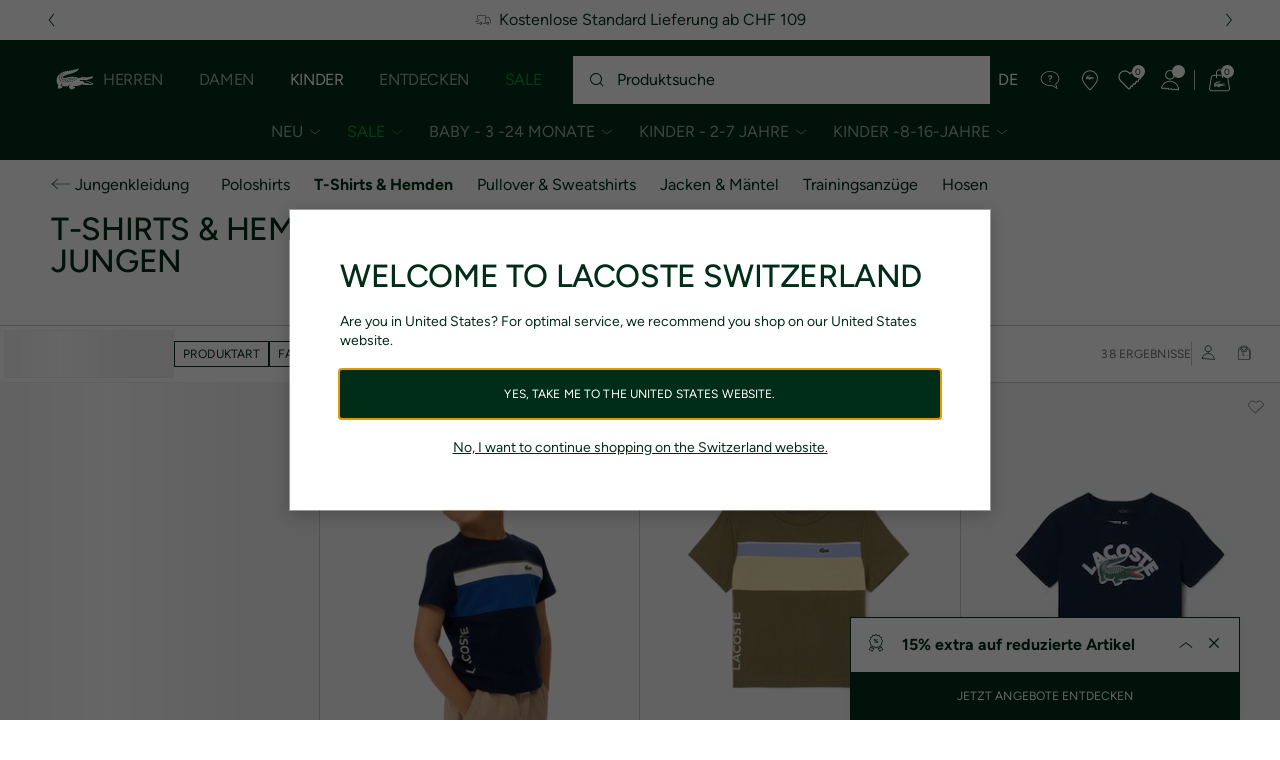

--- FILE ---
content_type: text/html;charset=UTF-8
request_url: https://www.lacoste.com/ch/de/lacoste/kinder/kinder---2-7-jahre/jungenkleidung/t-shirts-hemden/
body_size: 37728
content:
<!DOCTYPE html>







































































<html lang="de" prefix="og: http://ogp.me/ns#"
class="no-js  non-critical-loading partials-loading   false"
style="--optional:&quot; (Optional)&quot;;  "

>
<head>








<script>(function(w,d,s,l,i,params,defer){w[l]=w[l]||[];w[l].push({'gtm.start':
new Date().getTime(),event:'gtm.js'});var f=d.getElementsByTagName(s)[0],
j=d.createElement(s),dl=l!='dataLayer'?'&l='+l:'';j.async=!defer;j.defer=!!defer;j.src=
'https://www.googletagmanager.com/gtm.js?id='+i+dl+params;f.parentNode.insertBefore(j,f);
if(window.gtagData){var n=new Date,t=new Date;t.setTime(n.getTime()+864e5*30),document.cookie="gtagSessionId="+(window.gtagData.session_id)+";expires="+t.toGMTString()+";path=/";}
})(window,document,'script','dataLayer','GTM-PJVJS4V','', true);</script>
<noscript><iframe src="https://www.googletagmanager.com/ns.html?id=GTM-PJVJS4V"
height="0" width="0" style="display:none;visibility:hidden"></iframe></noscript>
































<meta charset="utf-8" />






<link rel="alternate" href="https://www.lacoste.com/at/lacoste/kinder/kinder---2-7-jahre/jungenkleidung/t-shirts-hemden/" hreflang="de-at" />



<link rel="alternate" href="https://www.lacoste.com/be/fr/lacoste/enfant/enfants---2-7-ans/vetements-garcon/t-shirts-chemises/" hreflang="fr-be" />



<link rel="alternate" href="https://www.lacoste.com/be/nl/lacoste/kinderen/kleine-kinderen---2-7-jaar/jongens-kleding/t-shirts-overhemden/" hreflang="nl-be" />



<link rel="alternate" href="https://www.lacoste.com/ch/de/lacoste/kinder/kinder---2-7-jahre/jungenkleidung/t-shirts-hemden/" hreflang="de-ch" />



<link rel="alternate" href="https://www.lacoste.com/ch/it/lacoste/bambino/bambini---2-7-anni/abbigliamento-bambino/magliette-camicie/" hreflang="it-ch" />



<link rel="alternate" href="https://www.lacoste.com/ch/fr/lacoste/enfant/enfants---2-7-ans/vetements-garcon/t-shirts-chemises/" hreflang="fr-ch" />



<link rel="alternate" href="https://www.lacoste.com/ch/en/lacoste/kids/kids---2-7-years/boy-clothing/t-shirts-shirts/" hreflang="en-ch" />



<link rel="alternate" href="https://www.lacoste.com/de/lacoste/kinder/kinder---2-7-jahre/jungenkleidung/t-shirts-hemden/" hreflang="de-de" />



<link rel="alternate" href="https://www.lacoste.com/dk/lacoste/kids/kids---2-7-years/boy-clothing/t-shirts-shirts/" hreflang="en-dk" />



<link rel="alternate" href="https://www.lacoste.com/es/lacoste/ninos/ninos---2-7-anos/ropa-nino/camisetas-y-camisas/" hreflang="es-es" />



<link rel="alternate" href="https://www.lacoste.com/fr/lacoste/enfant/enfants---2-7-ans/vetements-garcon/t-shirts-chemises/" hreflang="fr-fr" />



<link rel="alternate" href="https://www.lacoste.com/gb/lacoste/kids/kids---2-7-years/boy-clothing/t-shirts-shirts/" hreflang="en-gb" />



<link rel="alternate" href="https://www.lacoste.com/ie/lacoste/kids/kids---2-7-years/boy-clothing/t-shirts-shirts/" hreflang="en-ie" />



<link rel="alternate" href="https://www.lacoste.com/it/lacoste/bambino/bambini---2-7-anni/abbigliamento-bambino/magliette-camicie/" hreflang="it-it" />



<link rel="alternate" href="https://www.lacoste.com/nl/lacoste/kinderen/kleine-kinderen---2-7-jaar/jongens-kleding/t-shirts-overhemden/" hreflang="nl-nl" />



<link rel="alternate" href="https://www.lacoste.com/pt/lacoste/criancas/crianca---2-7-anos/moda-menino/t-shirts-camisas/" hreflang="pt-pt" />



<link rel="alternate" href="https://www.lacoste.com/se/lacoste/kids/kids---2-7-years/boy-clothing/t-shirts-shirts/" hreflang="en-se" />








<link rel="prev" href="https://www.lacoste.com/ch/de/lacoste/kinder/kinder---2-7-jahre/jungenkleidung/t-shirts-hemden/" />


<link rel="next" href="https://www.lacoste.com/ch/de/lacoste/kinder/kinder---2-7-jahre/jungenkleidung/t-shirts-hemden/?page=2" />


<link rel="canonical" href="https://www.lacoste.com/ch/de/lacoste/kinder/kinder---2-7-jahre/jungenkleidung/t-shirts-hemden/" />










<title>T-Shirts & Hemden für Jungen Online| LACOSTE</title>




<meta name="description" content="Entdecken Sie unsere Kollektion an T-Shirts und Hemden f&uuml;r Jungen: Krokodil-Muster, verschiedene Schnitte f&uuml;r Kinder und junge Teenager." />





<meta name="viewport" content="width=device-width, initial-scale=1.0, minimum-scale=1.0" />





<meta name="apple-mobile-web-app-capable" content="yes" />





<meta name="theme-color" content="#ffffff" />





<meta name="msapplication-tap-highlight" content="no" />





<meta name="google-site-verification" content="oUwmx7IBI9qWigf1YpTjy4-x-jH3D-zgc72eGpOt3Es" />





<meta name="url" content="//www.lacoste.com/ch/de/lacoste/kinder/kinder---2-7-jahre/jungenkleidung/t-shirts-hemden/" />

















<link rel="apple-touch-icon" href="https://static1.lacoste.com/static/on/demandware.static/Sites-CH-Site/-/de_CH/dw22737a11/img/pwa/ios/icon-512x512.png">
<link rel="apple-touch-icon" sizes="152x152" href="https://static1.lacoste.com/static/on/demandware.static/Sites-CH-Site/-/de_CH/dwce446601/img/pwa/ios/icon-152x152.png" />
<link rel="apple-touch-icon" sizes="192x192" href="https://static1.lacoste.com/static/on/demandware.static/Sites-CH-Site/-/de_CH/dw6dac6df9/img/pwa/ios/icon-192x192.png" />
<link rel="apple-touch-icon" sizes="512x512" href="https://static1.lacoste.com/static/on/demandware.static/Sites-CH-Site/-/de_CH/dw22737a11/img/pwa/ios/icon-512x512.png" />
<link rel="icon" type="image/png" sizes="32x32" href="https://static1.lacoste.com/static/on/demandware.static/Sites-CH-Site/-/de_CH/dwc52155df/img/favicon-32x32.png" />
<link rel="icon" type="image/png" sizes="16x16" href="https://static1.lacoste.com/static/on/demandware.static/Sites-CH-Site/-/de_CH/dw969f9839/img/favicon-16x16.png" />









<link rel="manifest" href="/ch/de/appmanifest" />

<link href="https://static1.lacoste.com/static/on/demandware.static/Sites-CH-Site/-/de_CH/dw91bc2803/img/pwa/splashscreens/iphone5_splash.png" media="(device-width: 320px) and (device-height: 568px) and (-webkit-device-pixel-ratio: 2)" rel="apple-touch-startup-image" />
<link href="https://static1.lacoste.com/static/on/demandware.static/Sites-CH-Site/-/de_CH/dw26c125d9/img/pwa/splashscreens/iphone6_splash.png" media="(device-width: 375px) and (device-height: 667px) and (-webkit-device-pixel-ratio: 2)" rel="apple-touch-startup-image" />
<link href="https://static1.lacoste.com/static/on/demandware.static/Sites-CH-Site/-/de_CH/dw266466ae/img/pwa/splashscreens/iphoneplus_splash.png" media="(device-width: 621px) and (device-height: 1104px) and (-webkit-device-pixel-ratio: 3)" rel="apple-touch-startup-image" />
<link href="https://static1.lacoste.com/static/on/demandware.static/Sites-CH-Site/-/de_CH/dw2e894434/img/pwa/splashscreens/iphonex_splash.png" media="(device-width: 375px) and (device-height: 812px) and (-webkit-device-pixel-ratio: 3)" rel="apple-touch-startup-image" />
<link href="https://static1.lacoste.com/static/on/demandware.static/Sites-CH-Site/-/de_CH/dw140ee4ca/img/pwa/splashscreens/iphonexr_splash.png" media="(device-width: 414px) and (device-height: 896px) and (-webkit-device-pixel-ratio: 2)" rel="apple-touch-startup-image" />
<link href="https://static1.lacoste.com/static/on/demandware.static/Sites-CH-Site/-/de_CH/dw4cf50b32/img/pwa/splashscreens/iphonexsmax_splash.png" media="(device-width: 414px) and (device-height: 896px) and (-webkit-device-pixel-ratio: 3)" rel="apple-touch-startup-image" />
<link href="https://static1.lacoste.com/static/on/demandware.static/Sites-CH-Site/-/de_CH/dwf1f1de2f/img/pwa/splashscreens/ipad_splash.png" media="(device-width: 768px) and (device-height: 1024px) and (-webkit-device-pixel-ratio: 2)" rel="apple-touch-startup-image" />
<link href="https://static1.lacoste.com/static/on/demandware.static/Sites-CH-Site/-/de_CH/dw8263c369/img/pwa/splashscreens/ipadpro1_splash.png" media="(device-width: 834px) and (device-height: 1112px) and (-webkit-device-pixel-ratio: 2)" rel="apple-touch-startup-image" />
<link href="https://static1.lacoste.com/static/on/demandware.static/Sites-CH-Site/-/de_CH/dw59e91f1f/img/pwa/splashscreens/ipadpro3_splash.png" media="(device-width: 834px) and (device-height: 1194px) and (-webkit-device-pixel-ratio: 2)" rel="apple-touch-startup-image" />
<link href="https://static1.lacoste.com/static/on/demandware.static/Sites-CH-Site/-/de_CH/dw12f27f1e/img/pwa/splashscreens/ipadpro2_splash.png" media="(device-width: 1024px) and (device-height: 1366px) and (-webkit-device-pixel-ratio: 2)" rel="apple-touch-startup-image" />



<link rel="dns-prefetch" href="//www.googletagmanager.com" />
<link rel="dns-prefetch" href="//cdn.dynamicyield.com" />
<link rel="dns-prefetch" href="//st.dynamicyield.com" />
<link rel="dns-prefetch" href="//rcom.dynamicyield.com" />
<link rel="dns-prefetch" href="//s.go-mpulse.net" />


<link rel="preconnect" href="//image1.lacoste.com" crossorigin />
<link rel="preconnect" href="//cdn.dynamicyield.com" crossorigin />
<link rel="preconnect" href="//st.dynamicyield.com" crossorigin />
<link rel="preconnect" href="//rcom.dynamicyield.com" crossorigin />
<link rel="preconnect" href="//static1.lacoste.com" crossorigin />


<link rel="preload" href="https://static1.lacoste.com/static/on/demandware.static/Sites-CH-Site/-/de_CH/v1769415596885/js/framework/base/croco.js" as="script" crossorigin />
<link rel="preload" href="https://static1.lacoste.com/static/on/demandware.static/Sites-CH-Site/-/de_CH/v1769415596885/js/framework/base/config.js" as="script" crossorigin />
<link rel="preload" href="https://static1.lacoste.com/static/on/demandware.static/Sites-CH-Site/-/de_CH/v1769415596885/js/framework/base/loader.js" as="script" crossorigin />
<link rel="preload" href="https://static1.lacoste.com/static/on/demandware.static/Sites-CH-Site/-/de_CH/v1769415596885/js/framework/base/popin.js" as="script" crossorigin />
<link rel="preload" href="https://static1.lacoste.com/static/on/demandware.static/Sites-CH-Site/-/de_CH/v1769415596885/js/framework/base/mediator.js" as="script" crossorigin />


<link rel="preload" href="https://static1.lacoste.com/static/on/demandware.static/Sites-CH-Site/-/de_CH/v1769415596885/fonts/Figtree-VariableFont.woff2" as="font" type="font/woff2" crossorigin="anonymous" />






<link rel="stylesheet" href="https://static1.lacoste.com/static/on/demandware.static/Sites-CH-Site/-/de_CH/v1769415596885/css/critical/critical.css" />




<link rel="stylesheet" href="https://static1.lacoste.com/static/on/demandware.static/Sites-CH-Site/-/de_CH/v1769415596885/css/critical/plp-critical.css" />



<link rel="stylesheet" href="https://static1.lacoste.com/static/on/demandware.static/Sites-CH-Site/-/de_CH/v1769415596885/css/non-critical/non-critical.css" media="print" onload="this.media='all'; this.onload=null;" />
<noscript><link rel="stylesheet" href="https://static1.lacoste.com/static/on/demandware.static/Sites-CH-Site/-/de_CH/v1769415596885/css/non-critical/non-critical.css" /></noscript>



<link rel="stylesheet" href="https://static1.lacoste.com/static/on/demandware.static/Sites-CH-Site/-/de_CH/v1769415596885/css/non-critical/plp-non-critical.css" media="print" onload="this.media='all'; this.onload=null;" />
<noscript><link rel="stylesheet" href="https://static1.lacoste.com/static/on/demandware.static/Sites-CH-Site/-/de_CH/v1769415596885/css/non-critical/plp-non-critical.css" /></noscript>
















<script>
var criticalReady=function(){var a=!1,n=new Set;function r(){a=!0,n.forEach(function(a){a()}),n.clear()}return function c(){var t=1===c.arguments.length?c.arguments[0]:null;t?(n.add(t),a&&r()):(performance.mark("criticalReady_dispatch"),r())}}();
</script>







<script>window.provideResourceData=function(o){for(var w in window.Lacoste=window.Lacoste||{},o)window.Lacoste[w]=o[w]};</script>

    <script>window.webWorkerUrl="/on/demandware.store/Sites-CH-Site/de_CH/WebWorkerController-Show";</script>

<script itemprop="lacoste-resource" src="/on/demandware.store/Sites-CH-Site/de_CH/ResourceController-All?format=jsonp&amp;version=light&amp;callback=provideResourceData"></script>

<script src="https://static1.lacoste.com/static/on/demandware.static/Sites-CH-Site/-/de_CH/v1769415596885/js/polyfills/vh.fix.min.js"></script>







<script>if('serviceWorker' in navigator){navigator.serviceWorker.register('/ch/de/serviceworker');}</script>


<script type="module" async src="https://static1.lacoste.com/static/on/demandware.static/Sites-CH-Site/-/de_CH/v1769415596885/js/critical/critical.js"></script>





<script>
const toucheventsClass="ontouchstart"in window||window.DocumentTouch&&document instanceof window.DocumentTouch?"touchevents":"no-touchevents",$documentElement=document.documentElement;$documentElement.classList.add(toucheventsClass),$documentElement.classList.remove("no-js"),$documentElement.classList.add("js");
</script>






<script>window.didomiConfig = {languages:{enabled:["de","it","fr","en"],default:"de"}};window.gdprAppliesGlobally=true;(function(){function n(e){if(!window.frames[e]){if(document.body&&document.body.firstChild){var t=document.body;var r=document.createElement("iframe");r.style.display="none";r.name=e;r.title=e;t.insertBefore(r,t.firstChild)}
else{setTimeout(function(){n(e)},5)}}}function e(r,a,o,c,s){function e(e,t,r,n){if(typeof r!=="function"){return}if(!window[a]){window[a]=[]}var i=false;if(s){i=s(e,n,r)}if(!i){window[a].push({command:e,version:t,callback:r,parameter:n})}}e.stub=true;e.stubVersion=2;function t(n){if(!window[r]||window[r].stub!==true){return}if(!n.data){return}var i=typeof n.data==="string";var e;try{e=i?JSON.parse(n.data):n.data}catch(t){return}if(e[o]){var a=e[o];window[r](a.command,a.version,function(e,t){var r={};r[c]={returnValue:e,success:t,callId:a.callId};n.source.postMessage(i?JSON.stringify(r):r,"*")},a.parameter)}}if(typeof window[r]!=="function"){window[r]=e;if(window.addEventListener){window.addEventListener("message",t,false)}else{window.attachEvent("onmessage",t)}}}e("__tcfapi","__tcfapiBuffer","__tcfapiCall","__tcfapiReturn");n("__tcfapiLocator");(function(e,t){var r=document.createElement("link");r.rel="preconnect";r.as="script";var n=document.createElement("link");n.rel="dns-prefetch";n.as="script";var i=document.createElement("link");i.rel="preload";i.as="script";var a=document.createElement("script");a.id="spcloader";a.type="text/javascript";a["async"]=true;a.charset="utf-8";var o="https://sdk.privacy-center.org/"+e+"/loader.js?target_type=notice&target="+t;if(window.didomiConfig&&window.didomiConfig.user){var c=window.didomiConfig.user;var s=c.country;var d=c.region;if(s){o=o+"&country="+s;if(d){o=o+"&region="+d}}}r.href="https://sdk.privacy-center.org/";n.href="https://sdk.privacy-center.org/";i.href=o;a.src=o;var f=document.getElementsByTagName("script")[0];f.parentNode.insertBefore(r,f);f.parentNode.insertBefore(n,f);f.parentNode.insertBefore(i,f);f.parentNode.insertBefore(a,f)})('c4b94491-7507-4531-9592-bb109817d4ab', 'jAzW6RER')})();</script>



<script>
var consents = [];

consents.push('select_personalized_content');

consents.push('geolocation_data');

consents.push('create_content_profile');

consents.push('improve_products');

</script>


<script>window.didomiOnReady=window.didomiOnReady||[],window.didomiOnReady.push(function(){var i="didomiConsent",e=()=>{var e=window.Didomi&&consents.every(i=>window.Didomi.getUserConsentStatusForPurpose(i)),o=new Date,t=new Date;t.setTime(o.getTime()+864e5*(e?365:30)),document.cookie=i+"="+encodeURIComponent(e)+";expires="+t.toGMTString()+";path=/",document.cookie="didomiPurposes="+encodeURIComponent(window.didomiState?window.didomiState.didomiPurposesConsent:"")+";expires="+t.toGMTString()+";path=/",e||document.cookie.split(";").forEach(function(i){if(0===i.trim().indexOf("dwac")){var e=i.trim().split("=")[0];document.cookie=e+'=; expires=Thu, 01 Jan 1970 00:00:00 UTC; path=/;'}}),requestAnimationFrame(()=>{fetch(`/on/demandware.store/Sites-CH-Site/de_CH/Analytics-SetCookieConsent?consent=`+!!e)})};document.cookie.match(RegExp(i+"=[^;]+","i"))||e(),window.didomiEventListeners.push({event:"consent.changed",listener:function(){e()}})});</script>









<script defer type="module" src="https://static1.lacoste.com/static/on/demandware.static/Sites-CH-Site/-/de_CH/v1769415596885/js/non-critical/non-critical.js"></script>






<script defer type="module" src="https://static1.lacoste.com/static/on/demandware.static/Sites-CH-Site/-/de_CH/v1769415596885/js/non-critical/plp-non-critical.js"></script>

















<script>window.dyInit=function(e){if(window.DY&&window.DY.recommendationContext)return!1;window.DY=window.DY||{},DY.recommendationContext=e;var dySectionId = '8770075'; var n=document.createElement("script");n.defer=1,n.src="//cdn.dynamicyield.com/api/" + dySectionId + "/api_dynamic.js";var d=document.createElement("script");d.defer=1,d.src="//cdn.dynamicyield.com/api/" + dySectionId + "/api_static.js",document.querySelector("head").appendChild(n),document.querySelector("head").appendChild(d)};</script>



<script>window.DY = window.DY || {}; window.DY.userActiveConsent = {accepted: false};</script>

<script defer src="/on/demandware.store/Sites-CH-Site/de_CH/ContextController-GetDynamicYieldData?cgid=Lacoste_Kids_kids_boy_clothing_TshirtsShirts&amp;type=category&amp;format=jsonp&amp;callback=dyInit"></script>












<script type="text/javascript">
window.a11y = {
labels: {"NAV.PREVIOUS":"Back to the previous menu","POPIN.CLOSE_NOTIFICATION":"Close this notification adding to cart","POPIN.CLOSE_GENERIC":"Close","POPIN.CLOSE_MENU":"Close the menu","POPIN.CLOSE_ZOOM":"Close the zoom window","FILTERS.SELECT_COLOR":"Select this color","FILTERS.SELECTED_COLOR":"Selected color","FILTERS.SELECT":"Select","FILTERS.SELECTED":"Selected","PRICES.SALES_PRICE":"Preis nach Rabatt: {0}","PRICES.STANDARD_PRICE":"Originalpreis vor Rabatt: {0}","SEARCH.FILTER_GROUP":"Filtergruppe {0}","SEARCH.SORT_GROUP":"Ergebnisse sortieren","GALLERY_PDP.GALLERY_PAGINATION":"Bild {0} von {1}","PDP.COLOR_SELECTOR":"Liste der Varianten","PDP.COLOR_SELECTED":"ausgewählt","PDP.MORE_VARIATIONS":"{0} Weitere Varianten anzeigen"}
};
</script>

<script type="text/javascript">//<!--
/* <![CDATA[ (head-active_data.js) */
var dw = (window.dw || {});
dw.ac = {
    _analytics: null,
    _events: [],
    _category: "",
    _searchData: "",
    _anact: "",
    _anact_nohit_tag: "",
    _analytics_enabled: "false",
    _timeZone: "Europe/Zurich",
    _capture: function(configs) {
        if (Object.prototype.toString.call(configs) === "[object Array]") {
            configs.forEach(captureObject);
            return;
        }
        dw.ac._events.push(configs);
    },
	capture: function() { 
		dw.ac._capture(arguments);
		// send to CQ as well:
		if (window.CQuotient) {
			window.CQuotient.trackEventsFromAC(arguments);
		}
	},
    EV_PRD_SEARCHHIT: "searchhit",
    EV_PRD_DETAIL: "detail",
    EV_PRD_RECOMMENDATION: "recommendation",
    EV_PRD_SETPRODUCT: "setproduct",
    applyContext: function(context) {
        if (typeof context === "object" && context.hasOwnProperty("category")) {
        	dw.ac._category = context.category;
        }
        if (typeof context === "object" && context.hasOwnProperty("searchData")) {
        	dw.ac._searchData = context.searchData;
        }
    },
    setDWAnalytics: function(analytics) {
        dw.ac._analytics = analytics;
    },
    eventsIsEmpty: function() {
        return 0 == dw.ac._events.length;
    }
};
/* ]]> */
// -->
</script>
<script type="text/javascript">//<!--
/* <![CDATA[ (head-cquotient.js) */
var CQuotient = window.CQuotient = {};
CQuotient.clientId = 'aaqm-CH';
CQuotient.realm = 'AAQM';
CQuotient.siteId = 'CH';
CQuotient.instanceType = 'prd';
CQuotient.locale = 'de_CH';
CQuotient.fbPixelId = '__UNKNOWN__';
CQuotient.activities = [];
CQuotient.cqcid='';
CQuotient.cquid='';
CQuotient.cqeid='';
CQuotient.cqlid='';
CQuotient.apiHost='api.cquotient.com';
/* Turn this on to test against Staging Einstein */
/* CQuotient.useTest= true; */
CQuotient.useTest = ('true' === 'false');
CQuotient.initFromCookies = function () {
	var ca = document.cookie.split(';');
	for(var i=0;i < ca.length;i++) {
	  var c = ca[i];
	  while (c.charAt(0)==' ') c = c.substring(1,c.length);
	  if (c.indexOf('cqcid=') == 0) {
		CQuotient.cqcid=c.substring('cqcid='.length,c.length);
	  } else if (c.indexOf('cquid=') == 0) {
		  var value = c.substring('cquid='.length,c.length);
		  if (value) {
		  	var split_value = value.split("|", 3);
		  	if (split_value.length > 0) {
			  CQuotient.cquid=split_value[0];
		  	}
		  	if (split_value.length > 1) {
			  CQuotient.cqeid=split_value[1];
		  	}
		  	if (split_value.length > 2) {
			  CQuotient.cqlid=split_value[2];
		  	}
		  }
	  }
	}
}
CQuotient.getCQCookieId = function () {
	if(window.CQuotient.cqcid == '')
		window.CQuotient.initFromCookies();
	return window.CQuotient.cqcid;
};
CQuotient.getCQUserId = function () {
	if(window.CQuotient.cquid == '')
		window.CQuotient.initFromCookies();
	return window.CQuotient.cquid;
};
CQuotient.getCQHashedEmail = function () {
	if(window.CQuotient.cqeid == '')
		window.CQuotient.initFromCookies();
	return window.CQuotient.cqeid;
};
CQuotient.getCQHashedLogin = function () {
	if(window.CQuotient.cqlid == '')
		window.CQuotient.initFromCookies();
	return window.CQuotient.cqlid;
};
CQuotient.trackEventsFromAC = function (/* Object or Array */ events) {
try {
	if (Object.prototype.toString.call(events) === "[object Array]") {
		events.forEach(_trackASingleCQEvent);
	} else {
		CQuotient._trackASingleCQEvent(events);
	}
} catch(err) {}
};
CQuotient._trackASingleCQEvent = function ( /* Object */ event) {
	if (event && event.id) {
		if (event.type === dw.ac.EV_PRD_DETAIL) {
			CQuotient.trackViewProduct( {id:'', alt_id: event.id, type: 'raw_sku'} );
		} // not handling the other dw.ac.* events currently
	}
};
CQuotient.trackViewProduct = function(/* Object */ cqParamData){
	var cq_params = {};
	cq_params.cookieId = CQuotient.getCQCookieId();
	cq_params.userId = CQuotient.getCQUserId();
	cq_params.emailId = CQuotient.getCQHashedEmail();
	cq_params.loginId = CQuotient.getCQHashedLogin();
	cq_params.product = cqParamData.product;
	cq_params.realm = cqParamData.realm;
	cq_params.siteId = cqParamData.siteId;
	cq_params.instanceType = cqParamData.instanceType;
	cq_params.locale = CQuotient.locale;
	
	if(CQuotient.sendActivity) {
		CQuotient.sendActivity(CQuotient.clientId, 'viewProduct', cq_params);
	} else {
		CQuotient.activities.push({activityType: 'viewProduct', parameters: cq_params});
	}
};
/* ]]> */
// -->
</script>









<script>
function deepCopy(e){if("object"!=typeof e||null===e)return e;let r,n;if(e instanceof Array){let t;for(r=[],n=0,t=e.length;n<t;n++)r[n]=deepCopy(e[n]);return r}for(n in r={},e)e.hasOwnProperty(n)&&(r[n]=deepCopy(e[n]));return r}
function sendDatalayerEvent(e){window.dataLayer=window.dataLayer||[],window.dataLayer.push(e),window.Lacoste&&window.Lacoste.siteprefs&&window.Lacoste.siteprefs.IS_DEV_MODE&&console.log("%c[***TRACKING***]","color: #b70e60; font-weight: bold",e)}
</script>
















































<script type="text/javascript">
const pageViewData = {};

Object.assign(pageViewData, {"page_data":{"environment":"prod","country":"CH","language":"de","name":"Lacoste_Kids_kids_boy_clothing_TshirtsShirts","category":"category","subcategory":"category list"}});
Object.assign(pageViewData, {"user_data":{"user_type":"guest","login_status":false}});
const serverSideTrackingUrls = {};
Object.assign(serverSideTrackingUrls, {"sendSelectItemEventUrl":"/on/demandware.store/Sites-CH-Site/de_CH/Context-SendSelectItemEvent?type=category&id=Lacoste_Kids_kids_boy_clothing_TshirtsShirts","sendKleepTrackingUrl":"/on/demandware.store/Sites-CH-Site/de_CH/Kleep-SendTracking"});
window.serverSideTrackingUrls = serverSideTrackingUrls;

sendDatalayerEvent({'event': 'page_view', ...pageViewData});
window.pageViewData = deepCopy(pageViewData);
</script>

















<style>
.tile-swatches-enabled--hidden {display: none !important;}

</style>



<script>(window.BOOMR_mq=window.BOOMR_mq||[]).push(["addVar",{"rua.upush":"false","rua.cpush":"false","rua.upre":"false","rua.cpre":"false","rua.uprl":"false","rua.cprl":"false","rua.cprf":"false","rua.trans":"SJ-fe59134c-bf84-45c6-a27d-38b51d99b9ab","rua.cook":"false","rua.ims":"false","rua.ufprl":"false","rua.cfprl":"false","rua.isuxp":"false","rua.texp":"norulematch","rua.ceh":"false","rua.ueh":"false","rua.ieh.st":"0"}]);</script>
                              <script>!function(e){var n="https://s.go-mpulse.net/boomerang/";if("False"=="True")e.BOOMR_config=e.BOOMR_config||{},e.BOOMR_config.PageParams=e.BOOMR_config.PageParams||{},e.BOOMR_config.PageParams.pci=!0,n="https://s2.go-mpulse.net/boomerang/";if(window.BOOMR_API_key="RM58L-XX742-PYGAX-LWS3F-XDSUD",function(){function e(){if(!r){var e=document.createElement("script");e.id="boomr-scr-as",e.src=window.BOOMR.url,e.async=!0,o.appendChild(e),r=!0}}function t(e){r=!0;var n,t,a,i,d=document,O=window;if(window.BOOMR.snippetMethod=e?"if":"i",t=function(e,n){var t=d.createElement("script");t.id=n||"boomr-if-as",t.src=window.BOOMR.url,BOOMR_lstart=(new Date).getTime(),e=e||d.body,e.appendChild(t)},!window.addEventListener&&window.attachEvent&&navigator.userAgent.match(/MSIE [67]\./))return window.BOOMR.snippetMethod="s",void t(o,"boomr-async");a=document.createElement("IFRAME"),a.src="about:blank",a.title="",a.role="presentation",a.loading="eager",i=(a.frameElement||a).style,i.width=0,i.height=0,i.border=0,i.display="none",o.appendChild(a);try{O=a.contentWindow,d=O.document.open()}catch(_){n=document.domain,a.src="javascript:var d=document.open();d.domain='"+n+"';void 0;",O=a.contentWindow,d=O.document.open()}if(n)d._boomrl=function(){this.domain=n,t()},d.write("<bo"+"dy onload='document._boomrl();'>");else if(O._boomrl=function(){t()},O.addEventListener)O.addEventListener("load",O._boomrl,!1);else if(O.attachEvent)O.attachEvent("onload",O._boomrl);d.close()}function a(e){window.BOOMR_onload=e&&e.timeStamp||(new Date).getTime()}if(!window.BOOMR||!window.BOOMR.version&&!window.BOOMR.snippetExecuted){window.BOOMR=window.BOOMR||{},window.BOOMR.snippetStart=(new Date).getTime(),window.BOOMR.snippetExecuted=!0,window.BOOMR.snippetVersion=14,window.BOOMR.url=n+"RM58L-XX742-PYGAX-LWS3F-XDSUD";var i=document.currentScript||document.getElementsByTagName("script")[0],o=i.parentNode,r=!1,d=document.createElement("link");if(d.relList&&"function"==typeof d.relList.supports&&d.relList.supports("preload")&&"as"in d)window.BOOMR.snippetMethod="p",d.href=window.BOOMR.url,d.rel="preload",d.as="script",d.addEventListener("load",e),d.addEventListener("error",function(){t(!0)}),setTimeout(function(){if(!r)t(!0)},3e3),BOOMR_lstart=(new Date).getTime(),o.appendChild(d);else t(!1);if(window.addEventListener)window.addEventListener("load",a,!1);else if(window.attachEvent)window.attachEvent("onload",a)}}(),"".length>0)if(e&&"performance"in e&&e.performance&&"function"==typeof e.performance.setResourceTimingBufferSize)e.performance.setResourceTimingBufferSize();!function(){if(BOOMR=e.BOOMR||{},BOOMR.plugins=BOOMR.plugins||{},!BOOMR.plugins.AK){var n="false"=="true"?1:0,t="",a="aofmeoixgqvlw2lxzraa-f-d76a334f0-clientnsv4-s.akamaihd.net",i="false"=="true"?2:1,o={"ak.v":"39","ak.cp":"922384","ak.ai":parseInt("235280",10),"ak.ol":"0","ak.cr":9,"ak.ipv":4,"ak.proto":"h2","ak.rid":"15a4f214","ak.r":42313,"ak.a2":n,"ak.m":"dsca","ak.n":"essl","ak.bpcip":"3.138.194.0","ak.cport":35264,"ak.gh":"23.52.41.210","ak.quicv":"","ak.tlsv":"tls1.3","ak.0rtt":"","ak.0rtt.ed":"","ak.csrc":"-","ak.acc":"","ak.t":"1769458752","ak.ak":"hOBiQwZUYzCg5VSAfCLimQ==[base64]/ZxNC5Zw4cb4DFWAcNJelMZaRHhSnIc=","ak.pv":"738","ak.dpoabenc":"","ak.tf":i};if(""!==t)o["ak.ruds"]=t;var r={i:!1,av:function(n){var t="http.initiator";if(n&&(!n[t]||"spa_hard"===n[t]))o["ak.feo"]=void 0!==e.aFeoApplied?1:0,BOOMR.addVar(o)},rv:function(){var e=["ak.bpcip","ak.cport","ak.cr","ak.csrc","ak.gh","ak.ipv","ak.m","ak.n","ak.ol","ak.proto","ak.quicv","ak.tlsv","ak.0rtt","ak.0rtt.ed","ak.r","ak.acc","ak.t","ak.tf"];BOOMR.removeVar(e)}};BOOMR.plugins.AK={akVars:o,akDNSPreFetchDomain:a,init:function(){if(!r.i){var e=BOOMR.subscribe;e("before_beacon",r.av,null,null),e("onbeacon",r.rv,null,null),r.i=!0}return this},is_complete:function(){return!0}}}}()}(window);</script></head>
<body>


<script>!function(){var t=document.documentElement.offsetWidth?window.innerWidth-document.documentElement.offsetWidth:0;document.documentElement.style.setProperty('--scrollbar-width',t+'px')}();</script>


<script>performance.mark('body_start');</script>






<ul class="skip-links l-padding--small padding-1 font-medium" tabindex="-1">

<li class="">
<a href="#main-content" class="skip-link l-inline-block" role="button">
Zum Inhalt gehen
</a>
</li>

<li class="no-tab no-mob">
<a href="#main-menu" class="skip-link l-inline-block" role="button">
Menü
</a>
</li>

<li class="">
<a href="#search-input" class="skip-link l-inline-block" role="button">
Suche
</a>
</li>

<li class="">
<a href="#menu-icons" class="skip-link l-inline-block" role="button">
Zum Kundenmenü gehen
</a>
</li>

</ul>







    
	 


	


















































<script>document.documentElement.style.setProperty('--top-banner-height', '40px');</script>
<div class="js-top-banner top-banner l-fixed l-no-top" aria-labelledby="top-banner-heading">
<h2 id="top-banner-heading" class="visually-hidden">Informationsbanner</h2>

<button
aria-label="Vorheriges Banner"
class="js-top-banner-arrow js-top-banner-prev top-banner-arrow l-absolute flex flex--centered l-fill-height cell-2 cell-m-3 text-white above">






<svg role="presentation"
class="icon-svg  large-icon"



>
<use xmlns:xlink="http://www.w3.org/1999/xlink" xlink:href="/on/demandware.static/Sites-CH-Site/-/de_CH/v1769415596885/img/svg/non-critical.svg#icon-chevron-left"></use>
</svg>



</button>

















































<div
class="js-top-banner-container grid l-overlay padding-2 padding-m-3 flex flex--align-center fade-out text-center font-medium bg-white text-primary"
id="Dynamic_Top_Banner_PLP_Message1_DACH"
data-theme="text-primary"

>
<div class="js-top-banner-wrapper js-top-banner-tracking l-fill-width l-fill-height l-relative l-overflow-hidden" data-tracking-data="{&quot;creative_name&quot;:&quot;TopBanner_PLP1_dach&quot;,&quot;creative_slot&quot;:&quot;PLP1&quot;,&quot;promotion_id&quot;:&quot;Top banner PLP1DACH&quot;,&quot;promotion_name&quot;:&quot;DACH&quot;}" data-id="Dynamic_Top_Banner_PLP_Message1_DACH">
<div class="js-top-banner-scroll l-absolute banner-content flex flex--centered nowrap l-flex-nowrap inline-markdown-wrapper above">








<svg role="presentation"
class="icon-svg l-hmargin--small"



>
<use xmlns:xlink="http://www.w3.org/1999/xlink" xlink:href="/on/demandware.static/Sites-CH-Site/-/de_CH/v1769415596885/img/svg/non-critical.svg#icon-discount"></use>
</svg>




<div><p><a href="//www.lacoste.com/ch/de/lacoste/sale-ch/" class="js-markdown-link reverse-link">Sale bis zu 50% </a></p></div>
</div>
</div>
</div>


















































<div
class="js-top-banner-container grid l-overlay padding-2 padding-m-3 flex flex--align-center fade-out text-center font-medium bg-white text-primary"
id="Dynamic_Top_Banner_PLP_Message2_DACH"
data-theme="text-primary"

>
<div class="js-top-banner-wrapper js-top-banner-tracking l-fill-width l-fill-height l-relative l-overflow-hidden" data-tracking-data="{&quot;creative_name&quot;:&quot;TopBanner_PLP2_dach&quot;,&quot;creative_slot&quot;:&quot;PLP2&quot;,&quot;promotion_id&quot;:&quot;Top banner PLP2DACH&quot;,&quot;promotion_name&quot;:&quot;DACH&quot;}" data-id="Dynamic_Top_Banner_PLP_Message2_DACH">
<div class="js-top-banner-scroll l-absolute banner-content flex flex--centered nowrap l-flex-nowrap inline-markdown-wrapper above">








<svg role="presentation"
class="icon-svg l-hmargin--small"



>
<use xmlns:xlink="http://www.w3.org/1999/xlink" xlink:href="/on/demandware.static/Sites-CH-Site/-/de_CH/v1769415596885/img/svg/non-critical.svg#icon-discount"></use>
</svg>




<div><p><a href="//www.lacoste.com/ch/de/lacoste-members.html" class="js-markdown-link reverse-link">Werden Sie Lacoste Member! </a></p></div>
</div>
</div>
</div>


















































<div
class="js-top-banner-container grid l-overlay padding-2 padding-m-3 flex flex--align-center fade-out text-center font-medium bg-white text-primary"
id="Dynamic_Top_Banner_PLP_Message3_DACH"
data-theme="text-primary"

>
<div class="js-top-banner-wrapper js-top-banner-tracking l-fill-width l-fill-height l-relative l-overflow-hidden" data-tracking-data="{&quot;creative_name&quot;:&quot;TopBanner_PLP3_dach&quot;,&quot;creative_slot&quot;:&quot;PLP3&quot;,&quot;promotion_id&quot;:&quot;Top banner PLP3DACH&quot;,&quot;promotion_name&quot;:&quot;DACH&quot;}" data-id="Dynamic_Top_Banner_PLP_Message3_DACH">
<div class="js-top-banner-scroll l-absolute banner-content flex flex--centered nowrap l-flex-nowrap inline-markdown-wrapper above">








<svg role="presentation"
class="icon-svg l-hmargin--small"



>
<use xmlns:xlink="http://www.w3.org/1999/xlink" xlink:href="/on/demandware.static/Sites-CH-Site/-/de_CH/v1769415596885/img/svg/non-critical.svg#icon-delivery"></use>
</svg>




<div><p>Kostenlose Standard Lieferung ab CHF 109</p></div>
</div>
</div>
</div>




<button
aria-label="N&auml;chstes Banner"
class="js-top-banner-arrow js-top-banner-next top-banner-arrow top-banner--next l-absolute flex flex--centered l-fill-height cell-2 cell-m-3 text-white above">






<svg role="presentation"
class="icon-svg  large-icon"



>
<use xmlns:xlink="http://www.w3.org/1999/xlink" xlink:href="/on/demandware.static/Sites-CH-Site/-/de_CH/v1769415596885/img/svg/non-critical.svg#icon-chevron-right"></use>
</svg>



</button>

</div>

 
	




















































<header role="banner" class="headerrefit padding-d-1 flex flex--align-center js-header">
<div class="headerrefit-logo logo">














































<a class="l-block checkout-v1-logo " href="/ch/de/">







<svg role="presentation"
class="icon-svg icon-logo-crocodile"


viewBox="0 0 50 23"
>
<use xmlns:xlink="http://www.w3.org/1999/xlink" xlink:href="/on/demandware.static/Sites-CH-Site/-/de_CH/v1769415596885/img/svg/critical.svg#icon-crocodile"></use>
</svg>




</a>
</div>



<button
class="js-burger-button headerrefit-burger no-desk burger flex cursor-pointer "
type="button" aria-label="&Ouml;ffnen Sie das Hauptmen&uuml;"
data-aria-open-label="&Ouml;ffnen Sie das Hauptmen&uuml;"
data-aria-close-label="Schlie&szlig;en Sie das Hauptmen&uuml;">
<span class="burger-box flex l-relative">
<span class="burger-inner l-block"></span>
</span>
</button>

<nav class="headerrefit-nav js-menu-main" id="main-menu" tabindex="-1">























































<div data-menu="Lacoste_Kids"
class="js-nav-cookie mt-horizontal-scroll l-overflow-without-scrollbar header-collapsing-nav-wrapper l-display-grid">
<ul role="menubar" id="js-main-nav" class="main-nav flex flex--align-center"
aria-label="Hauptnavigation">


<li
class="js-submenu-disclosure main-nav-item flex flex--align-center flex-mt--align-self-end ">





















<a
class="main-nav-link font-d-medium d-upper-case font-large flex flex--align-center has-submenu"
href="//www.lacoste.com/ch/de/herren.html"







data-area='header level 1' data-id='Lacoste_Men'
>
Herren
</a>




<button
class="js-primary-disclosure-trigger main-nav-button font-d-medium d-upper-case font-large flex flex--align-center"
aria-haspopup="true" aria-expanded="false"
aria-label="&Ouml;ffnen Sie den Untermen&uuml; Herren"
aria-controls="submenu-Lacoste_Men"  data-area="header level 1"
data-id="Lacoste_Men">
<span aria-hidden="true" class="d-visually-hidden">
Herren
</span>






<svg role="presentation"
class="icon-svg main-nav-chevron medium-icon"
aria-hidden="true"


>
<use xmlns:xlink="http://www.w3.org/1999/xlink" xlink:href="/on/demandware.static/Sites-CH-Site/-/de_CH/v1769415596885/img/svg/non-critical.svg#icon-chevron-down"></use>
</svg>



</button>
<div data-scroll-mask-viewport="desktopOnly" id="submenu-Lacoste_Men"
class="js-nav-scrolltop-on-open js-horizontal-scroll-mask nav-submenu horizontal-scroll-mask">
<ul role="menu"
aria-label="Untermen&uuml; Herren"
class="js-nav-submenu-scroller js-nav-level-2 js-scroller horizontal-scroll-mask-scroller l-overflow-without-scrollbar nav-submenu-list flex flex--align-center font-medium">

<li class="nav-submenu-item nav-submenu-item--home flex flex--align-center no-desk">


















<a
class="nav-submenu-button font-d-medium flex font-bold flex--align-center"
href="//www.lacoste.com/ch/de/herren.html"







data-area='header level 1' data-id='Lacoste_Men'
>
Lacoste f&uuml;r M&auml;nner anzeigen
</a>


</li>







<li
class="js-panel-disclosure nav-submenu-item flex flex--align-center">

<button data-area="header level 2" data-id="Lacoste_Men_New_In"
aria-haspopup="true" aria-expanded="false"
data-aria-open-label="&Ouml;ffnen Sie den Untermen&uuml; Herren/Neu"
data-aria-close-label="Schlie&szlig;en Sie den Untermen&uuml; Herren/Neu" aria-label="&Ouml;ffnen Sie den Untermen&uuml; Herren/Neu"
aria-controls="panel-Lacoste_Men_New_In" 
class="js-primary-disclosure-trigger nav-submenu-button font-d-medium upper-case d-upper-case flex font-bold flex--align-center">
<span aria-hidden="true" class="m-white-space-wrap text-m-left">
Neu</span>
<span class="nav-submenu-chevron flex flex--align-center">






<svg role="presentation"
class="icon-svg  medium-icon"
aria-hidden="true"


>
<use xmlns:xlink="http://www.w3.org/1999/xlink" xlink:href="/on/demandware.static/Sites-CH-Site/-/de_CH/v1769415596885/img/svg/non-critical.svg#icon-chevron-down"></use>
</svg>



</span>
</button>
<section role="menu"
aria-label="Untermen&uuml; Herren/Neu"
id="panel-Lacoste_Men_New_In"
class="js-nav-scrolltop-on-open nav-panel font-medium">
<button class="nav-panel-close-button" aria-haspopup="true"
aria-expanded="false" aria-controls="panel-Lacoste_Men_New_In"
aria-label="Schlie&szlig;en Sie den Untermen&uuml; Herren/Neu">
<span aria-hidden="true" class="nav-panel-back-icon">






<svg role="presentation"
class="icon-svg nav-panel-arrow-svg xlarge-icon"
aria-hidden="true"


>
<use xmlns:xlink="http://www.w3.org/1999/xlink" xlink:href="/on/demandware.static/Sites-CH-Site/-/de_CH/v1769415596885/img/svg/non-critical.svg#icon-back-arrow"></use>
</svg>



</span>
<span aria-hidden="true" class="nav-panel-back-prev-category-label">
Herren&nbsp;/&nbsp;
</span>
<span aria-hidden="true" class="nav-panel-back-category-label">
Neu
</span>
</button>


<ul class="nav-panel-column custom-scrollbar nav-panel-column--tags">

<li class="js-tag-item nav-panel-item flex flex--align-center"


>



















<a
class="nav-panel-tag-link font-medium upper-case flex flex--align-center"
href="//www.lacoste.com/ch/de/lacoste/herren/neu/"







data-area='header thematics' data-id='Lacoste_Men_New_In'
>
Alle Herren Neuheiten
</a>


</li>

<li class="js-tag-item nav-panel-item flex flex--align-center"


>



















<a
class="nav-panel-tag-link font-medium upper-case flex flex--align-center"
href="/ch/de/lacoste/entdecken/exklusiv-fuer-mitglieder/exklusive-stuecke/"




data-type="category"


data-area='header thematics' data-id='Lacoste_Discover_Members_Exclusivities_Members_Exclusives'
>
Exklusive Angebote f&uuml;r Lacoste-Mitglieder
</a>


</li>

<li class="js-tag-item nav-panel-item flex flex--align-center"


>



















<a
class="nav-panel-tag-link font-medium upper-case flex flex--align-center"
href="/ch/de/lacoste/bestsellers-dach/herren/"




data-type="category"


data-area='header thematics' data-id='Lacoste_Hidden_SelectionBestsellers_DACH_Men'
>
Bestsellers
</a>


</li>

<li class="js-tag-item nav-panel-item flex flex--align-center"


>



















<a
class="nav-panel-tag-link font-medium upper-case flex flex--align-center"
href="/ch/de/lacoste/fashion-show-collection/"




data-type="category"


data-area='header thematics' data-id='Lacoste_Discover_Now_Trending_FashionShow'
>
Herbst-Winter 2025 Runway-Kollektion
</a>


</li>

</ul>




<ul class="nav-panel-column nav-panel-column--children l-overflow-without-scrollbar">


<li class="js-check-online nav-panel-item flex flex--align-center"  >


















<a
class="nav-panel-link font-medium"
href="//www.lacoste.com/ch/de/lacoste/herren/neu/bekleidung/"







data-area='header level 3' data-id='Lacoste_Men_New_In_Clothing'
>
Bekleidung
</a>


</li>


<li class="js-check-online nav-panel-item flex flex--align-center"  >


















<a
class="nav-panel-link font-medium"
href="//www.lacoste.com/ch/de/lacoste/herren/neu/schuhe/"







data-area='header level 3' data-id='Lacoste_Men_New_In_Shoes'
>
Schuhe
</a>


</li>


<li class="js-check-online nav-panel-item flex flex--align-center"  >


















<a
class="nav-panel-link font-medium"
href="//www.lacoste.com/ch/de/lacoste/herren/neu/lederwaren-kleine-lederwaren/"







data-area='header level 3' data-id='Lacoste_Men_New_In_LeatherGoods'
>
Lederwaren &amp; Kleine Lederwaren
</a>


</li>


<li class="js-check-online nav-panel-item flex flex--align-center"  >


















<a
class="nav-panel-link font-medium"
href="//www.lacoste.com/ch/de/lacoste/herren/neu/accessoires/"







data-area='header level 3' data-id='Lacoste_Men_New_In_Accessories'
>
Accessoires
</a>


</li>

</ul>








































<a class="js-select-promotion nav-panel-column nav-panel-column--push-image js-check-online js-push-menu-element  "
href="/ch/de/lacoste/sale-ch/herren/"




data-type="category"

  data-area='header promotion' data-id=Dynamic_Menu_Push_Lacoste_Men_New_In_Sale_DACH_R2>









<div class=" nav-panel-push-image-wrapper l-aspect-ratio-mt--1 l-relative js-loading-skeleton image-skeleton">
<picture class="pict img-cover img-cover--center image-skeleton">



<source media="(min-width:1920px)" srcset="//image1.lacoste.com/dw/image/v2/AAQM_PRD/on/demandware.static/Sites-CH-Site/Library-Sites-LacosteContent/de_CH/dw2aa8c10e/fw25/push-menu/6A-menu-sale-r7-desktop.jpg?imwidth=1080&amp;impolicy=custom 1x, //image1.lacoste.com/dw/image/v2/AAQM_PRD/on/demandware.static/Sites-CH-Site/Library-Sites-LacosteContent/de_CH/dw2aa8c10e/fw25/push-menu/6A-menu-sale-r7-desktop.jpg?imwidth=2160&amp;impolicy=custom 2x">



<source media="(min-width:1501px)" srcset="//image1.lacoste.com/dw/image/v2/AAQM_PRD/on/demandware.static/Sites-CH-Site/Library-Sites-LacosteContent/de_CH/dw2aa8c10e/fw25/push-menu/6A-menu-sale-r7-desktop.jpg?imwidth=840&amp;impolicy=custom 1x, //image1.lacoste.com/dw/image/v2/AAQM_PRD/on/demandware.static/Sites-CH-Site/Library-Sites-LacosteContent/de_CH/dw2aa8c10e/fw25/push-menu/6A-menu-sale-r7-desktop.jpg?imwidth=1680&amp;impolicy=custom 2x">



<source media="(min-width:1191px)" srcset="//image1.lacoste.com/dw/image/v2/AAQM_PRD/on/demandware.static/Sites-CH-Site/Library-Sites-LacosteContent/de_CH/dw2aa8c10e/fw25/push-menu/6A-menu-sale-r7-desktop.jpg?imwidth=660&amp;impolicy=custom 1x, //image1.lacoste.com/dw/image/v2/AAQM_PRD/on/demandware.static/Sites-CH-Site/Library-Sites-LacosteContent/de_CH/dw2aa8c10e/fw25/push-menu/6A-menu-sale-r7-desktop.jpg?imwidth=1340&amp;impolicy=custom 2x">



<source media="(min-width:768px)" srcset="//image1.lacoste.com/dw/image/v2/AAQM_PRD/on/demandware.static/Sites-CH-Site/Library-Sites-LacosteContent/de_CH/dw2aa8c10e/fw25/push-menu/6A-menu-sale-r7-desktop.jpg?imwidth=760&amp;impolicy=custom 1x, //image1.lacoste.com/dw/image/v2/AAQM_PRD/on/demandware.static/Sites-CH-Site/Library-Sites-LacosteContent/de_CH/dw2aa8c10e/fw25/push-menu/6A-menu-sale-r7-desktop.jpg?imwidth=1540&amp;impolicy=custom 2x">



<source media="(min-width:375px)" srcset="//image1.lacoste.com/dw/image/v2/AAQM_PRD/on/demandware.static/Sites-CH-Site/Library-Sites-LacosteContent/de_CH/dwc710647c/fw25/push-menu/6A-menu-sale-r7-mobile.jpg?imwidth=380&amp;impolicy=custom 1x, //image1.lacoste.com/dw/image/v2/AAQM_PRD/on/demandware.static/Sites-CH-Site/Library-Sites-LacosteContent/de_CH/dwc710647c/fw25/push-menu/6A-menu-sale-r7-mobile.jpg?imwidth=760&amp;impolicy=custom 2x">





<img

loading="lazy"

alt="FW25-Sale-Men-New-In"
width="100%"
height="auto"

src="//image1.lacoste.com/dw/image/v2/AAQM_PRD/on/demandware.static/Sites-CH-Site/Library-Sites-LacosteContent/de_CH/dwc710647c/fw25/push-menu/6A-menu-sale-r7-mobile.jpg?imwidth=320&amp;impolicy=custom"


class="img-cover img-cover--center image-skeleton"




/>

</picture>
</div>


<span class="nav-panel-push-link font-medium upper-case">
Sale
</span>

</a>







</section>
<button class="nav-panel-overlay" aria-haspopup="true"
aria-label="Schlie&szlig;en Sie den Untermen&uuml; Herren/Neu" aria-expanded="false"
aria-controls="panel-Lacoste_Men_New_In">
</button>

</li>







<li
class="js-panel-disclosure nav-submenu-item flex flex--align-center">

<button data-area="header level 2" data-id="Lacoste_Men_Sale_DE"
aria-haspopup="true" aria-expanded="false"
data-aria-open-label="&Ouml;ffnen Sie den Untermen&uuml; Herren/Sale"
data-aria-close-label="Schlie&szlig;en Sie den Untermen&uuml; Herren/Sale" aria-label="&Ouml;ffnen Sie den Untermen&uuml; Herren/Sale"
aria-controls="panel-Lacoste_Men_Sale_DE" style=color:#09D458
class="js-primary-disclosure-trigger nav-submenu-button font-d-medium upper-case d-upper-case flex font-bold flex--align-center">
<span aria-hidden="true" class="m-white-space-wrap text-m-left">
Sale</span>
<span class="nav-submenu-chevron flex flex--align-center">






<svg role="presentation"
class="icon-svg  medium-icon"
aria-hidden="true"


>
<use xmlns:xlink="http://www.w3.org/1999/xlink" xlink:href="/on/demandware.static/Sites-CH-Site/-/de_CH/v1769415596885/img/svg/non-critical.svg#icon-chevron-down"></use>
</svg>



</span>
</button>
<section role="menu"
aria-label="Untermen&uuml; Herren/Sale"
id="panel-Lacoste_Men_Sale_DE"
class="js-nav-scrolltop-on-open nav-panel font-medium">
<button class="nav-panel-close-button" aria-haspopup="true"
aria-expanded="false" aria-controls="panel-Lacoste_Men_Sale_DE"
aria-label="Schlie&szlig;en Sie den Untermen&uuml; Herren/Sale">
<span aria-hidden="true" class="nav-panel-back-icon">






<svg role="presentation"
class="icon-svg nav-panel-arrow-svg xlarge-icon"
aria-hidden="true"


>
<use xmlns:xlink="http://www.w3.org/1999/xlink" xlink:href="/on/demandware.static/Sites-CH-Site/-/de_CH/v1769415596885/img/svg/non-critical.svg#icon-back-arrow"></use>
</svg>



</span>
<span aria-hidden="true" class="nav-panel-back-prev-category-label">
Herren&nbsp;/&nbsp;
</span>
<span aria-hidden="true" class="nav-panel-back-category-label">
Sale
</span>
</button>


<ul class="nav-panel-column custom-scrollbar nav-panel-column--tags">

<li class="js-tag-item nav-panel-item flex flex--align-center"


>



















<a
class="nav-panel-tag-link font-medium upper-case flex flex--align-center"
href="//www.lacoste.com/ch/de/lacoste/sale-ch/herren/"







data-area='header thematics' data-id='Lacoste_Men_Sale_DE'
>
Alle Teile
</a>


</li>

</ul>




<ul class="nav-panel-column nav-panel-column--children l-overflow-without-scrollbar">


<li class="js-check-online nav-panel-item flex flex--align-center"  >


















<a
class="nav-panel-link font-medium"
href="//www.lacoste.com/ch/de/lacoste/sale-ch/herren/poloshirts/"







data-area='header level 3' data-id='Lacoste_Men_Sale_DE_Polos'
>
Poloshirts
</a>


</li>


<li class="js-check-online nav-panel-item flex flex--align-center"  >


















<a
class="nav-panel-link font-medium"
href="//www.lacoste.com/ch/de/lacoste/sale-ch/herren/schuhe/"







data-area='header level 3' data-id='Lacoste_Men_Sale_DE_Shoes'
>
Schuhe
</a>


</li>


<li class="js-check-online nav-panel-item flex flex--align-center"  >


















<a
class="nav-panel-link font-medium"
href="//www.lacoste.com/ch/de/lacoste/sale-ch/herren/trainingsanzuge/"







data-area='header level 3' data-id='Lacoste_Men_Sale_DE_Tracksuits'
>
Trainingsanz&uuml;ge
</a>


</li>


<li class="js-check-online nav-panel-item flex flex--align-center"  >


















<a
class="nav-panel-link font-medium"
href="//www.lacoste.com/ch/de/lacoste/sale-ch/herren/t-shirts/"







data-area='header level 3' data-id='Lacoste_Men_Sale_DE_TShirts'
>
T-Shirts
</a>


</li>


<li class="js-check-online nav-panel-item flex flex--align-center"  >


















<a
class="nav-panel-link font-medium"
href="//www.lacoste.com/ch/de/lacoste/sale-ch/herren/sweatshirts/"







data-area='header level 3' data-id='Lacoste_Men_Sale_DE_Sweatshirts'
>
Sweatshirts
</a>


</li>


<li class="js-check-online nav-panel-item flex flex--align-center"  >


















<a
class="nav-panel-link font-medium"
href="//www.lacoste.com/ch/de/lacoste/sale-ch/herren/pullover/"







data-area='header level 3' data-id='Lacoste_Men_Sale_DE_PulloversSweatshirts'
>
Pullover
</a>


</li>


<li class="js-check-online nav-panel-item flex flex--align-center"  >


















<a
class="nav-panel-link font-medium"
href="//www.lacoste.com/ch/de/lacoste/sale-ch/herren/hemden/"







data-area='header level 3' data-id='Lacoste_Men_Sale_DE_Shirts'
>
Hemden
</a>


</li>


<li class="js-check-online nav-panel-item flex flex--align-center"  >


















<a
class="nav-panel-link font-medium"
href="//www.lacoste.com/ch/de/lacoste/sale-ch/herren/hosen/"







data-area='header level 3' data-id='Lacoste_Men_Sale_DE_Pants'
>
Hosen
</a>


</li>


<li class="js-check-online nav-panel-item flex flex--align-center"  >


















<a
class="nav-panel-link font-medium"
href="//www.lacoste.com/ch/de/lacoste/sale-ch/herren/jacken/"







data-area='header level 3' data-id='Lacoste_Men_Sale_DE_Coats'
>
Jacken
</a>


</li>


<li class="js-check-online nav-panel-item flex flex--align-center"  >


















<a
class="nav-panel-link font-medium"
href="//www.lacoste.com/ch/de/lacoste/sale-ch/herren/unterwaesche/"







data-area='header level 3' data-id='Lacoste_Men_Sale_DE_Underwear'
>
Unterw&auml;sche
</a>


</li>


<li class="js-check-online nav-panel-item flex flex--align-center"  >


















<a
class="nav-panel-link font-medium"
href="//www.lacoste.com/ch/de/lacoste/sale-ch/herren/bekleidung/"







data-area='header level 3' data-id='Lacoste_Men_Sale_DE_Clothing'
>
Bekleidung
</a>


</li>


<li class="js-check-online nav-panel-item flex flex--align-center"  >


















<a
class="nav-panel-link font-medium"
href="//www.lacoste.com/ch/de/lacoste/sale-ch/herren/accessoires/"







data-area='header level 3' data-id='Lacoste_Men_Sale_DE_Accessories'
>
Accessoires
</a>


</li>


<li class="js-check-online nav-panel-item flex flex--align-center"  >


















<a
class="nav-panel-link font-medium"
href="//www.lacoste.com/ch/de/lacoste/sale-ch/herren/lederwaren/"







data-area='header level 3' data-id='Lacoste_Men_Sale_DE_LeatherGoods'
>
Lederwaren
</a>


</li>

</ul>








































<a class="js-select-promotion nav-panel-column nav-panel-column--push-image js-check-online js-push-menu-element  "
href="/ch/de/lacoste/sale-ch/"




data-type="category"

  data-area='header promotion' data-id=Dynamic_Menu_Push_Lacoste_Men_Sale_DE_R2_DACH>









<div class=" nav-panel-push-image-wrapper l-aspect-ratio-mt--1 l-relative js-loading-skeleton image-skeleton">
<picture class="pict img-cover img-cover--center image-skeleton">



<source media="(min-width:1920px)" srcset="//image1.lacoste.com/dw/image/v2/AAQM_PRD/on/demandware.static/Sites-CH-Site/Library-Sites-LacosteContent/de_CH/dw2aa8c10e/fw25/push-menu/6A-menu-sale-r7-desktop.jpg?imwidth=1080&amp;impolicy=custom 1x, //image1.lacoste.com/dw/image/v2/AAQM_PRD/on/demandware.static/Sites-CH-Site/Library-Sites-LacosteContent/de_CH/dw2aa8c10e/fw25/push-menu/6A-menu-sale-r7-desktop.jpg?imwidth=2160&amp;impolicy=custom 2x">



<source media="(min-width:1501px)" srcset="//image1.lacoste.com/dw/image/v2/AAQM_PRD/on/demandware.static/Sites-CH-Site/Library-Sites-LacosteContent/de_CH/dw2aa8c10e/fw25/push-menu/6A-menu-sale-r7-desktop.jpg?imwidth=840&amp;impolicy=custom 1x, //image1.lacoste.com/dw/image/v2/AAQM_PRD/on/demandware.static/Sites-CH-Site/Library-Sites-LacosteContent/de_CH/dw2aa8c10e/fw25/push-menu/6A-menu-sale-r7-desktop.jpg?imwidth=1680&amp;impolicy=custom 2x">



<source media="(min-width:1191px)" srcset="//image1.lacoste.com/dw/image/v2/AAQM_PRD/on/demandware.static/Sites-CH-Site/Library-Sites-LacosteContent/de_CH/dw2aa8c10e/fw25/push-menu/6A-menu-sale-r7-desktop.jpg?imwidth=660&amp;impolicy=custom 1x, //image1.lacoste.com/dw/image/v2/AAQM_PRD/on/demandware.static/Sites-CH-Site/Library-Sites-LacosteContent/de_CH/dw2aa8c10e/fw25/push-menu/6A-menu-sale-r7-desktop.jpg?imwidth=1340&amp;impolicy=custom 2x">



<source media="(min-width:768px)" srcset="//image1.lacoste.com/dw/image/v2/AAQM_PRD/on/demandware.static/Sites-CH-Site/Library-Sites-LacosteContent/de_CH/dw2aa8c10e/fw25/push-menu/6A-menu-sale-r7-desktop.jpg?imwidth=760&amp;impolicy=custom 1x, //image1.lacoste.com/dw/image/v2/AAQM_PRD/on/demandware.static/Sites-CH-Site/Library-Sites-LacosteContent/de_CH/dw2aa8c10e/fw25/push-menu/6A-menu-sale-r7-desktop.jpg?imwidth=1540&amp;impolicy=custom 2x">



<source media="(min-width:375px)" srcset="//image1.lacoste.com/dw/image/v2/AAQM_PRD/on/demandware.static/Sites-CH-Site/Library-Sites-LacosteContent/de_CH/dwc710647c/fw25/push-menu/6A-menu-sale-r7-mobile.jpg?imwidth=380&amp;impolicy=custom 1x, //image1.lacoste.com/dw/image/v2/AAQM_PRD/on/demandware.static/Sites-CH-Site/Library-Sites-LacosteContent/de_CH/dwc710647c/fw25/push-menu/6A-menu-sale-r7-mobile.jpg?imwidth=760&amp;impolicy=custom 2x">





<img

loading="lazy"

alt="FW25-Sale-Men"
width="100%"
height="auto"

src="//image1.lacoste.com/dw/image/v2/AAQM_PRD/on/demandware.static/Sites-CH-Site/Library-Sites-LacosteContent/de_CH/dwc710647c/fw25/push-menu/6A-menu-sale-r7-mobile.jpg?imwidth=320&amp;impolicy=custom"


class="img-cover img-cover--center image-skeleton"




/>

</picture>
</div>


<span class="nav-panel-push-link font-medium upper-case">
Sale
</span>

</a>







</section>
<button class="nav-panel-overlay" aria-haspopup="true"
aria-label="Schlie&szlig;en Sie den Untermen&uuml; Herren/Sale" aria-expanded="false"
aria-controls="panel-Lacoste_Men_Sale_DE">
</button>

</li>







<li
class="js-panel-disclosure nav-submenu-item flex flex--align-center">

<button data-area="header level 2" data-id="Lacoste_Men_Clothing"
aria-haspopup="true" aria-expanded="false"
data-aria-open-label="&Ouml;ffnen Sie den Untermen&uuml; Herren/Bekleidung"
data-aria-close-label="Schlie&szlig;en Sie den Untermen&uuml; Herren/Bekleidung" aria-label="&Ouml;ffnen Sie den Untermen&uuml; Herren/Bekleidung"
aria-controls="panel-Lacoste_Men_Clothing" 
class="js-primary-disclosure-trigger nav-submenu-button font-d-medium upper-case d-upper-case flex font-bold flex--align-center">
<span aria-hidden="true" class="m-white-space-wrap text-m-left">
Bekleidung</span>
<span class="nav-submenu-chevron flex flex--align-center">






<svg role="presentation"
class="icon-svg  medium-icon"
aria-hidden="true"


>
<use xmlns:xlink="http://www.w3.org/1999/xlink" xlink:href="/on/demandware.static/Sites-CH-Site/-/de_CH/v1769415596885/img/svg/non-critical.svg#icon-chevron-down"></use>
</svg>



</span>
</button>
<section role="menu"
aria-label="Untermen&uuml; Herren/Bekleidung"
id="panel-Lacoste_Men_Clothing"
class="js-nav-scrolltop-on-open nav-panel font-medium">
<button class="nav-panel-close-button" aria-haspopup="true"
aria-expanded="false" aria-controls="panel-Lacoste_Men_Clothing"
aria-label="Schlie&szlig;en Sie den Untermen&uuml; Herren/Bekleidung">
<span aria-hidden="true" class="nav-panel-back-icon">






<svg role="presentation"
class="icon-svg nav-panel-arrow-svg xlarge-icon"
aria-hidden="true"


>
<use xmlns:xlink="http://www.w3.org/1999/xlink" xlink:href="/on/demandware.static/Sites-CH-Site/-/de_CH/v1769415596885/img/svg/non-critical.svg#icon-back-arrow"></use>
</svg>



</span>
<span aria-hidden="true" class="nav-panel-back-prev-category-label">
Herren&nbsp;/&nbsp;
</span>
<span aria-hidden="true" class="nav-panel-back-category-label">
Bekleidung
</span>
</button>


<ul class="nav-panel-column custom-scrollbar nav-panel-column--tags">

<li class="js-tag-item nav-panel-item flex flex--align-center"


>



















<a
class="nav-panel-tag-link font-medium upper-case flex flex--align-center"
href="//www.lacoste.com/ch/de/lacoste/herren/bekleidung/"







data-area='header thematics' data-id='Lacoste_Men_Clothing'
>
Alle Herren Bekleidung
</a>


</li>

<li class="js-tag-item nav-panel-item flex flex--align-center"


>



















<a
class="nav-panel-tag-link font-medium upper-case flex flex--align-center"
href="/ch/de/lacoste/entdecken/online-exklusive/herren/"




data-type="category"


data-area='header thematics' data-id='Lacoste_Discover_OnlineExclusive_Men'
>
Online Exklusive
</a>


</li>

<li class="js-tag-item nav-panel-item flex flex--align-center"


>



















<a
class="nav-panel-tag-link font-medium upper-case flex flex--align-center"
href="/ch/de/my-lacoste.html"




data-type="content"


data-area='header thematics' data-id='my-lacoste'
>
personalisierung
</a>


</li>

</ul>




<ul class="nav-panel-column nav-panel-column--children l-overflow-without-scrollbar">


<li class="js-check-online nav-panel-item flex flex--align-center"  >


















<a
class="nav-panel-link font-medium"
href="//www.lacoste.com/ch/de/lacoste/herren/bekleidung/sweatshirts/"







data-area='header level 3' data-id='Lacoste_Men_Clothing_Sweatshirts'
>
Sweatshirts
</a>


</li>


<li class="js-check-online nav-panel-item flex flex--align-center"  >


















<a
class="nav-panel-link font-medium"
href="//www.lacoste.com/ch/de/lacoste/herren/bekleidung/poloshirts/"







data-area='header level 3' data-id='Lacoste_Men_Clothing_Polos'
>
Poloshirts
</a>


</li>


<li class="js-check-online nav-panel-item flex flex--align-center"  >


















<a
class="nav-panel-link font-medium"
href="//www.lacoste.com/ch/de/lacoste/herren/bekleidung/jacken-maentel/"







data-area='header level 3' data-id='Lacoste_Men_Clothing_JacketsCoats'
>
Jacken &amp; M&auml;ntel
</a>


</li>


<li class="js-check-online nav-panel-item flex flex--align-center"  >


















<a
class="nav-panel-link font-medium"
href="//www.lacoste.com/ch/de/trainingsanzuge/"







data-area='header level 3' data-id='Lacoste_Men_Clothing_Tracksuits'
>
Trainingsanz&uuml;ge
</a>


</li>


<li class="js-check-online nav-panel-item flex flex--align-center"  >


















<a
class="nav-panel-link font-medium"
href="//www.lacoste.com/ch/de/lacoste/herren/bekleidung/pullover/"







data-area='header level 3' data-id='Lacoste_Men_Clothing_Pullovers'
>
Pullover
</a>


</li>


<li class="js-check-online nav-panel-item flex flex--align-center"  >


















<a
class="nav-panel-link font-medium"
href="//www.lacoste.com/ch/de/lacoste/herren/bekleidung/t-shirts/"







data-area='header level 3' data-id='Lacoste_Men_Clothing_TShirts'
>
T-Shirts
</a>


</li>


<li class="js-check-online nav-panel-item flex flex--align-center"  >


















<a
class="nav-panel-link font-medium"
href="//www.lacoste.com/ch/de/lacoste/herren/bekleidung/hosen-shorts/"







data-area='header level 3' data-id='Lacoste_Men_Clothing_Pants'
>
Hosen &amp; Shorts
</a>


</li>


<li class="js-check-online nav-panel-item flex flex--align-center"  >


















<a
class="nav-panel-link font-medium"
href="//www.lacoste.com/ch/de/lacoste/herren/bekleidung/hemden/"







data-area='header level 3' data-id='Lacoste_Men_Clothing_Shirts'
>
Hemden
</a>


</li>


<li class="js-check-online nav-panel-item flex flex--align-center"  >


















<a
class="nav-panel-link font-medium"
href="//www.lacoste.com/ch/de/lacoste/herren/bekleidung/badebekleidung/"







data-area='header level 3' data-id='Lacoste_Men_Clothing_Swimwear'
>
Badebekleidung
</a>


</li>


<li class="js-check-online nav-panel-item flex flex--align-center"  >


















<a
class="nav-panel-link font-medium"
href="//www.lacoste.com/ch/de/lacoste/herren/bekleidung/sportbekleidung/"







data-area='header level 3' data-id='Lacoste_Men_Clothing_Sport'
>
Sportbekleidung
</a>


</li>


<li class="js-check-online nav-panel-item flex flex--align-center"  >


















<a
class="nav-panel-link font-medium"
href="//www.lacoste.com/ch/de/lacoste/herren/bekleidung/unterwaesche-loungewear/"







data-area='header level 3' data-id='Lacoste_Men_Clothing_Underwear'
>
Unterw&auml;sche &amp; Loungewear
</a>


</li>

</ul>








































<a class="js-select-promotion nav-panel-column nav-panel-column--push-image js-check-online js-push-menu-element  "
href="/ch/de/lacoste/sale-ch/herren/"




data-type="category"

  data-area='header promotion' data-id=Dynamic_Menu_Push_Lacoste_Men_Clothing_Sale_DACH_R2>









<div class=" nav-panel-push-image-wrapper l-aspect-ratio-mt--1 l-relative js-loading-skeleton image-skeleton">
<picture class="pict img-cover img-cover--center image-skeleton">



<source media="(min-width:1920px)" srcset="//image1.lacoste.com/dw/image/v2/AAQM_PRD/on/demandware.static/Sites-CH-Site/Library-Sites-LacosteContent/de_CH/dw2aa8c10e/fw25/push-menu/6A-menu-sale-r7-desktop.jpg?imwidth=1080&amp;impolicy=custom 1x, //image1.lacoste.com/dw/image/v2/AAQM_PRD/on/demandware.static/Sites-CH-Site/Library-Sites-LacosteContent/de_CH/dw2aa8c10e/fw25/push-menu/6A-menu-sale-r7-desktop.jpg?imwidth=2160&amp;impolicy=custom 2x">



<source media="(min-width:1501px)" srcset="//image1.lacoste.com/dw/image/v2/AAQM_PRD/on/demandware.static/Sites-CH-Site/Library-Sites-LacosteContent/de_CH/dw2aa8c10e/fw25/push-menu/6A-menu-sale-r7-desktop.jpg?imwidth=840&amp;impolicy=custom 1x, //image1.lacoste.com/dw/image/v2/AAQM_PRD/on/demandware.static/Sites-CH-Site/Library-Sites-LacosteContent/de_CH/dw2aa8c10e/fw25/push-menu/6A-menu-sale-r7-desktop.jpg?imwidth=1680&amp;impolicy=custom 2x">



<source media="(min-width:1191px)" srcset="//image1.lacoste.com/dw/image/v2/AAQM_PRD/on/demandware.static/Sites-CH-Site/Library-Sites-LacosteContent/de_CH/dw2aa8c10e/fw25/push-menu/6A-menu-sale-r7-desktop.jpg?imwidth=660&amp;impolicy=custom 1x, //image1.lacoste.com/dw/image/v2/AAQM_PRD/on/demandware.static/Sites-CH-Site/Library-Sites-LacosteContent/de_CH/dw2aa8c10e/fw25/push-menu/6A-menu-sale-r7-desktop.jpg?imwidth=1340&amp;impolicy=custom 2x">



<source media="(min-width:768px)" srcset="//image1.lacoste.com/dw/image/v2/AAQM_PRD/on/demandware.static/Sites-CH-Site/Library-Sites-LacosteContent/de_CH/dw2aa8c10e/fw25/push-menu/6A-menu-sale-r7-desktop.jpg?imwidth=760&amp;impolicy=custom 1x, //image1.lacoste.com/dw/image/v2/AAQM_PRD/on/demandware.static/Sites-CH-Site/Library-Sites-LacosteContent/de_CH/dw2aa8c10e/fw25/push-menu/6A-menu-sale-r7-desktop.jpg?imwidth=1540&amp;impolicy=custom 2x">



<source media="(min-width:375px)" srcset="//image1.lacoste.com/dw/image/v2/AAQM_PRD/on/demandware.static/Sites-CH-Site/Library-Sites-LacosteContent/de_CH/dwc710647c/fw25/push-menu/6A-menu-sale-r7-mobile.jpg?imwidth=380&amp;impolicy=custom 1x, //image1.lacoste.com/dw/image/v2/AAQM_PRD/on/demandware.static/Sites-CH-Site/Library-Sites-LacosteContent/de_CH/dwc710647c/fw25/push-menu/6A-menu-sale-r7-mobile.jpg?imwidth=760&amp;impolicy=custom 2x">





<img

loading="lazy"

alt="FW25-Sale-Men-Clothing"
width="100%"
height="auto"

src="//image1.lacoste.com/dw/image/v2/AAQM_PRD/on/demandware.static/Sites-CH-Site/Library-Sites-LacosteContent/de_CH/dwc710647c/fw25/push-menu/6A-menu-sale-r7-mobile.jpg?imwidth=320&amp;impolicy=custom"


class="img-cover img-cover--center image-skeleton"




/>

</picture>
</div>


<span class="nav-panel-push-link font-medium upper-case">
Sale
</span>

</a>







</section>
<button class="nav-panel-overlay" aria-haspopup="true"
aria-label="Schlie&szlig;en Sie den Untermen&uuml; Herren/Bekleidung" aria-expanded="false"
aria-controls="panel-Lacoste_Men_Clothing">
</button>

</li>







<li
class="js-panel-disclosure nav-submenu-item flex flex--align-center">

<button data-area="header level 2" data-id="Lacoste_Men_Shoes"
aria-haspopup="true" aria-expanded="false"
data-aria-open-label="&Ouml;ffnen Sie den Untermen&uuml; Herren/Schuhe"
data-aria-close-label="Schlie&szlig;en Sie den Untermen&uuml; Herren/Schuhe" aria-label="&Ouml;ffnen Sie den Untermen&uuml; Herren/Schuhe"
aria-controls="panel-Lacoste_Men_Shoes" 
class="js-primary-disclosure-trigger nav-submenu-button font-d-medium upper-case d-upper-case flex font-bold flex--align-center">
<span aria-hidden="true" class="m-white-space-wrap text-m-left">
Schuhe</span>
<span class="nav-submenu-chevron flex flex--align-center">






<svg role="presentation"
class="icon-svg  medium-icon"
aria-hidden="true"


>
<use xmlns:xlink="http://www.w3.org/1999/xlink" xlink:href="/on/demandware.static/Sites-CH-Site/-/de_CH/v1769415596885/img/svg/non-critical.svg#icon-chevron-down"></use>
</svg>



</span>
</button>
<section role="menu"
aria-label="Untermen&uuml; Herren/Schuhe"
id="panel-Lacoste_Men_Shoes"
class="js-nav-scrolltop-on-open nav-panel font-medium">
<button class="nav-panel-close-button" aria-haspopup="true"
aria-expanded="false" aria-controls="panel-Lacoste_Men_Shoes"
aria-label="Schlie&szlig;en Sie den Untermen&uuml; Herren/Schuhe">
<span aria-hidden="true" class="nav-panel-back-icon">






<svg role="presentation"
class="icon-svg nav-panel-arrow-svg xlarge-icon"
aria-hidden="true"


>
<use xmlns:xlink="http://www.w3.org/1999/xlink" xlink:href="/on/demandware.static/Sites-CH-Site/-/de_CH/v1769415596885/img/svg/non-critical.svg#icon-back-arrow"></use>
</svg>



</span>
<span aria-hidden="true" class="nav-panel-back-prev-category-label">
Herren&nbsp;/&nbsp;
</span>
<span aria-hidden="true" class="nav-panel-back-category-label">
Schuhe
</span>
</button>


<ul class="nav-panel-column custom-scrollbar nav-panel-column--tags">

<li class="js-tag-item nav-panel-item flex flex--align-center"


>



















<a
class="nav-panel-tag-link font-medium upper-case flex flex--align-center"
href="//www.lacoste.com/ch/de/lacoste/herren/schuhe/"







data-area='header thematics' data-id='Lacoste_Men_Shoes'
>
Alle Herrenschuhe
</a>


</li>

<li class="js-tag-item nav-panel-item flex flex--align-center"


>



















<a
class="nav-panel-tag-link font-medium upper-case flex flex--align-center"
href="/ch/de/lacoste/entdecken/online-exklusive/herren/"




data-type="category"


data-area='header thematics' data-id='Lacoste_Discover_OnlineExclusive_Men'
>
Online Exklusive
</a>


</li>

</ul>




<ul class="nav-panel-column nav-panel-column--children l-overflow-without-scrollbar">


<li class="js-check-online nav-panel-item flex flex--align-center"  >


















<a
class="nav-panel-link font-medium"
href="//www.lacoste.com/ch/de/lacoste/herren/schuhe/sneakers/"







data-area='header level 3' data-id='Lacoste_Men_Shoes_Sneakers'
>
Sneakers
</a>


</li>


<li class="js-check-online nav-panel-item flex flex--align-center"  >


















<a
class="nav-panel-link font-medium"
href="//www.lacoste.com/ch/de/lacoste/herren/schuhe/outdoor/"







data-area='header level 3' data-id='Lacoste_Men_Shoes_Outdoor'
>
Outdoor
</a>


</li>


<li class="js-check-online nav-panel-item flex flex--align-center"  >


















<a
class="nav-panel-link font-medium"
href="//www.lacoste.com/ch/de/lacoste/herren/schuhe/performance/"







data-area='header level 3' data-id='Lacoste_Men_Shoes_Performance'
>
Performance
</a>


</li>


<li class="js-check-online nav-panel-item flex flex--align-center"  >


















<a
class="nav-panel-link font-medium"
href="//www.lacoste.com/ch/de/lacoste/herren/schuhe/flip-flops-sandalen/"







data-area='header level 3' data-id='Lacoste_Men_Shoes_FlipFlops'
>
Flip-Flops &amp; Sandalen
</a>


</li>


<li class="js-check-online nav-panel-item flex flex--align-center"  >


















<a
class="nav-panel-link font-medium"
href="//www.lacoste.com/ch/de/lacoste/herren/schuhe/socken/"







data-area='header level 3' data-id='Lacoste_Men_Shoes_Socks'
>
Socken
</a>


</li>

</ul>








































<a class="js-select-promotion nav-panel-column nav-panel-column--push-image js-check-online js-push-menu-element  "
href="/ch/de/lacoste/sale-ch/herren/"




data-type="category"

  data-area='header promotion' data-id=Dynamic_Menu_Push_Lacoste_Men_Shoes_Sale_DACH_R2>









<div class=" nav-panel-push-image-wrapper l-aspect-ratio-mt--1 l-relative js-loading-skeleton image-skeleton">
<picture class="pict img-cover img-cover--center image-skeleton">



<source media="(min-width:1920px)" srcset="//image1.lacoste.com/dw/image/v2/AAQM_PRD/on/demandware.static/Sites-CH-Site/Library-Sites-LacosteContent/de_CH/dw2aa8c10e/fw25/push-menu/6A-menu-sale-r7-desktop.jpg?imwidth=1080&amp;impolicy=custom 1x, //image1.lacoste.com/dw/image/v2/AAQM_PRD/on/demandware.static/Sites-CH-Site/Library-Sites-LacosteContent/de_CH/dw2aa8c10e/fw25/push-menu/6A-menu-sale-r7-desktop.jpg?imwidth=2160&amp;impolicy=custom 2x">



<source media="(min-width:1501px)" srcset="//image1.lacoste.com/dw/image/v2/AAQM_PRD/on/demandware.static/Sites-CH-Site/Library-Sites-LacosteContent/de_CH/dw2aa8c10e/fw25/push-menu/6A-menu-sale-r7-desktop.jpg?imwidth=840&amp;impolicy=custom 1x, //image1.lacoste.com/dw/image/v2/AAQM_PRD/on/demandware.static/Sites-CH-Site/Library-Sites-LacosteContent/de_CH/dw2aa8c10e/fw25/push-menu/6A-menu-sale-r7-desktop.jpg?imwidth=1680&amp;impolicy=custom 2x">



<source media="(min-width:1191px)" srcset="//image1.lacoste.com/dw/image/v2/AAQM_PRD/on/demandware.static/Sites-CH-Site/Library-Sites-LacosteContent/de_CH/dw2aa8c10e/fw25/push-menu/6A-menu-sale-r7-desktop.jpg?imwidth=660&amp;impolicy=custom 1x, //image1.lacoste.com/dw/image/v2/AAQM_PRD/on/demandware.static/Sites-CH-Site/Library-Sites-LacosteContent/de_CH/dw2aa8c10e/fw25/push-menu/6A-menu-sale-r7-desktop.jpg?imwidth=1340&amp;impolicy=custom 2x">



<source media="(min-width:768px)" srcset="//image1.lacoste.com/dw/image/v2/AAQM_PRD/on/demandware.static/Sites-CH-Site/Library-Sites-LacosteContent/de_CH/dw2aa8c10e/fw25/push-menu/6A-menu-sale-r7-desktop.jpg?imwidth=760&amp;impolicy=custom 1x, //image1.lacoste.com/dw/image/v2/AAQM_PRD/on/demandware.static/Sites-CH-Site/Library-Sites-LacosteContent/de_CH/dw2aa8c10e/fw25/push-menu/6A-menu-sale-r7-desktop.jpg?imwidth=1540&amp;impolicy=custom 2x">



<source media="(min-width:375px)" srcset="//image1.lacoste.com/dw/image/v2/AAQM_PRD/on/demandware.static/Sites-CH-Site/Library-Sites-LacosteContent/de_CH/dwc710647c/fw25/push-menu/6A-menu-sale-r7-mobile.jpg?imwidth=380&amp;impolicy=custom 1x, //image1.lacoste.com/dw/image/v2/AAQM_PRD/on/demandware.static/Sites-CH-Site/Library-Sites-LacosteContent/de_CH/dwc710647c/fw25/push-menu/6A-menu-sale-r7-mobile.jpg?imwidth=760&amp;impolicy=custom 2x">





<img

loading="lazy"

alt="FW25-Sale-Men-Shoes"
width="100%"
height="auto"

src="//image1.lacoste.com/dw/image/v2/AAQM_PRD/on/demandware.static/Sites-CH-Site/Library-Sites-LacosteContent/de_CH/dwc710647c/fw25/push-menu/6A-menu-sale-r7-mobile.jpg?imwidth=320&amp;impolicy=custom"


class="img-cover img-cover--center image-skeleton"




/>

</picture>
</div>


<span class="nav-panel-push-link font-medium upper-case">
Sale
</span>

</a>







</section>
<button class="nav-panel-overlay" aria-haspopup="true"
aria-label="Schlie&szlig;en Sie den Untermen&uuml; Herren/Schuhe" aria-expanded="false"
aria-controls="panel-Lacoste_Men_Shoes">
</button>

</li>







<li
class="js-panel-disclosure nav-submenu-item flex flex--align-center">

<button data-area="header level 2" data-id="Lacoste_Men_Accessories"
aria-haspopup="true" aria-expanded="false"
data-aria-open-label="&Ouml;ffnen Sie den Untermen&uuml; Herren/Accessoires"
data-aria-close-label="Schlie&szlig;en Sie den Untermen&uuml; Herren/Accessoires" aria-label="&Ouml;ffnen Sie den Untermen&uuml; Herren/Accessoires"
aria-controls="panel-Lacoste_Men_Accessories" 
class="js-primary-disclosure-trigger nav-submenu-button font-d-medium upper-case d-upper-case flex font-bold flex--align-center">
<span aria-hidden="true" class="m-white-space-wrap text-m-left">
Accessoires</span>
<span class="nav-submenu-chevron flex flex--align-center">






<svg role="presentation"
class="icon-svg  medium-icon"
aria-hidden="true"


>
<use xmlns:xlink="http://www.w3.org/1999/xlink" xlink:href="/on/demandware.static/Sites-CH-Site/-/de_CH/v1769415596885/img/svg/non-critical.svg#icon-chevron-down"></use>
</svg>



</span>
</button>
<section role="menu"
aria-label="Untermen&uuml; Herren/Accessoires"
id="panel-Lacoste_Men_Accessories"
class="js-nav-scrolltop-on-open nav-panel font-medium">
<button class="nav-panel-close-button" aria-haspopup="true"
aria-expanded="false" aria-controls="panel-Lacoste_Men_Accessories"
aria-label="Schlie&szlig;en Sie den Untermen&uuml; Herren/Accessoires">
<span aria-hidden="true" class="nav-panel-back-icon">






<svg role="presentation"
class="icon-svg nav-panel-arrow-svg xlarge-icon"
aria-hidden="true"


>
<use xmlns:xlink="http://www.w3.org/1999/xlink" xlink:href="/on/demandware.static/Sites-CH-Site/-/de_CH/v1769415596885/img/svg/non-critical.svg#icon-back-arrow"></use>
</svg>



</span>
<span aria-hidden="true" class="nav-panel-back-prev-category-label">
Herren&nbsp;/&nbsp;
</span>
<span aria-hidden="true" class="nav-panel-back-category-label">
Accessoires
</span>
</button>


<ul class="nav-panel-column custom-scrollbar nav-panel-column--tags">

<li class="js-tag-item nav-panel-item flex flex--align-center"


>



















<a
class="nav-panel-tag-link font-medium upper-case flex flex--align-center"
href="//www.lacoste.com/ch/de/lacoste/herren/accessoires/"







data-area='header thematics' data-id='Lacoste_Men_Accessories'
>
Alle Herren Accessoires
</a>


</li>

<li class="js-tag-item nav-panel-item flex flex--align-center"


>



















<a
class="nav-panel-tag-link font-medium upper-case flex flex--align-center"
href="/ch/de/lacoste/entdecken/online-exklusive/herren/"




data-type="category"


data-area='header thematics' data-id='Lacoste_Discover_OnlineExclusive_Men'
>
Online Exklusive
</a>


</li>

</ul>




<ul class="nav-panel-column nav-panel-column--children l-overflow-without-scrollbar">


<li class="js-check-online nav-panel-item flex flex--align-center"  >


















<a
class="nav-panel-link font-medium"
href="//www.lacoste.com/ch/de/lacoste/herren/accessoires/caps-huete/"







data-area='header level 3' data-id='Lacoste_Men_Accessories_CapsHats'
>
Caps &amp; H&uuml;te
</a>


</li>


<li class="js-check-online nav-panel-item flex flex--align-center"  >


















<a
class="nav-panel-link font-medium"
href="//www.lacoste.com/ch/de/lacoste/herren/accessoires/muetzen/"







data-area='header level 3' data-id='Lacoste_Men_Accessories_Beanies'
>
M&uuml;tzen
</a>


</li>


<li class="js-check-online nav-panel-item flex flex--align-center"  >


















<a
class="nav-panel-link font-medium"
href="//www.lacoste.com/ch/de/lacoste/herren/accessoires/schals-handschuhe/"







data-area='header level 3' data-id='Lacoste_Men_Accessories_ScarvesGloves'
>
Schals &amp; Handschuhe
</a>


</li>


<li class="js-check-online nav-panel-item flex flex--align-center"  >


















<a
class="nav-panel-link font-medium"
href="//www.lacoste.com/ch/de/lacoste/herren/accessoires/guertel/"







data-area='header level 3' data-id='Lacoste_Men_Accessories_Belts'
>
G&uuml;rtel
</a>


</li>


<li class="js-check-online nav-panel-item flex flex--align-center"  >


















<a
class="nav-panel-link font-medium"
href="//www.lacoste.com/ch/de/lacoste/herren/accessoires/uhren/"







data-area='header level 3' data-id='Lacoste_Men_Accessories_Watches'
>
Uhren
</a>


</li>


<li class="js-check-online nav-panel-item flex flex--align-center"  >


















<a
class="nav-panel-link font-medium"
href="//www.lacoste.com/ch/de/lacoste/herren/accessoires/schmuck/"







data-area='header level 3' data-id='Lacoste_Men_Accessories_Jewellery'
>
Schmuck
</a>


</li>


<li class="js-check-online nav-panel-item flex flex--align-center"  >


















<a
class="nav-panel-link font-medium"
href="//www.lacoste.com/ch/de/lacoste/herren/accessoires/haus-1/"







data-area='header level 3' data-id='Lacoste_Men_Accessories_Home'
>
Haus
</a>


</li>


<li class="js-check-online nav-panel-item flex flex--align-center"  >


















<a
class="nav-panel-link font-medium"
href="//www.lacoste.com/ch/de/lacoste/herren/accessoires/sonnenbrillen/"







data-area='header level 3' data-id='Lacoste_Men_Accessories_Eyewear'
>
Sonnenbrillen
</a>


</li>


<li class="js-check-online nav-panel-item flex flex--align-center"  >


















<a
class="nav-panel-link font-medium"
href="//www.lacoste.com/ch/de/lacoste/herren/accessoires/duefte/"







data-area='header level 3' data-id='Lacoste_Men_Accessories_Fragrance'
>
D&uuml;fte
</a>


</li>


<li class="js-check-online nav-panel-item flex flex--align-center"  >


















<a
class="nav-panel-link font-medium"
href="//www.lacoste.com/ch/de/lacoste/herren/accessoires/iphone-cases/"







data-area='header level 3' data-id='Lacoste_Men_Accessories_iPhone_Cases'
>
iPhone Cases
</a>


</li>


<li class="js-check-online nav-panel-item flex flex--align-center"  >


















<a
class="nav-panel-link font-medium"
href="//www.lacoste.com/ch/de/lacoste/herren/accessoires/socken/"







data-area='header level 3' data-id='Lacoste_Men_Accessories_Socks'
>
Socken
</a>


</li>

</ul>








































<a class="js-select-promotion nav-panel-column nav-panel-column--push-image js-check-online js-push-menu-element  "
href="/ch/de/lacoste/sale-ch/herren/"




data-type="category"

  data-area='header promotion' data-id=Dynamic_Menu_Push_Lacoste_Men_Accessories_Sale_DACH_R2>









<div class=" nav-panel-push-image-wrapper l-aspect-ratio-mt--1 l-relative js-loading-skeleton image-skeleton">
<picture class="pict img-cover img-cover--center image-skeleton">



<source media="(min-width:1920px)" srcset="//image1.lacoste.com/dw/image/v2/AAQM_PRD/on/demandware.static/Sites-CH-Site/Library-Sites-LacosteContent/de_CH/dw2aa8c10e/fw25/push-menu/6A-menu-sale-r7-desktop.jpg?imwidth=1080&amp;impolicy=custom 1x, //image1.lacoste.com/dw/image/v2/AAQM_PRD/on/demandware.static/Sites-CH-Site/Library-Sites-LacosteContent/de_CH/dw2aa8c10e/fw25/push-menu/6A-menu-sale-r7-desktop.jpg?imwidth=2160&amp;impolicy=custom 2x">



<source media="(min-width:1501px)" srcset="//image1.lacoste.com/dw/image/v2/AAQM_PRD/on/demandware.static/Sites-CH-Site/Library-Sites-LacosteContent/de_CH/dw2aa8c10e/fw25/push-menu/6A-menu-sale-r7-desktop.jpg?imwidth=840&amp;impolicy=custom 1x, //image1.lacoste.com/dw/image/v2/AAQM_PRD/on/demandware.static/Sites-CH-Site/Library-Sites-LacosteContent/de_CH/dw2aa8c10e/fw25/push-menu/6A-menu-sale-r7-desktop.jpg?imwidth=1680&amp;impolicy=custom 2x">



<source media="(min-width:1191px)" srcset="//image1.lacoste.com/dw/image/v2/AAQM_PRD/on/demandware.static/Sites-CH-Site/Library-Sites-LacosteContent/de_CH/dw2aa8c10e/fw25/push-menu/6A-menu-sale-r7-desktop.jpg?imwidth=660&amp;impolicy=custom 1x, //image1.lacoste.com/dw/image/v2/AAQM_PRD/on/demandware.static/Sites-CH-Site/Library-Sites-LacosteContent/de_CH/dw2aa8c10e/fw25/push-menu/6A-menu-sale-r7-desktop.jpg?imwidth=1340&amp;impolicy=custom 2x">



<source media="(min-width:768px)" srcset="//image1.lacoste.com/dw/image/v2/AAQM_PRD/on/demandware.static/Sites-CH-Site/Library-Sites-LacosteContent/de_CH/dw2aa8c10e/fw25/push-menu/6A-menu-sale-r7-desktop.jpg?imwidth=760&amp;impolicy=custom 1x, //image1.lacoste.com/dw/image/v2/AAQM_PRD/on/demandware.static/Sites-CH-Site/Library-Sites-LacosteContent/de_CH/dw2aa8c10e/fw25/push-menu/6A-menu-sale-r7-desktop.jpg?imwidth=1540&amp;impolicy=custom 2x">



<source media="(min-width:375px)" srcset="//image1.lacoste.com/dw/image/v2/AAQM_PRD/on/demandware.static/Sites-CH-Site/Library-Sites-LacosteContent/de_CH/dwc710647c/fw25/push-menu/6A-menu-sale-r7-mobile.jpg?imwidth=380&amp;impolicy=custom 1x, //image1.lacoste.com/dw/image/v2/AAQM_PRD/on/demandware.static/Sites-CH-Site/Library-Sites-LacosteContent/de_CH/dwc710647c/fw25/push-menu/6A-menu-sale-r7-mobile.jpg?imwidth=760&amp;impolicy=custom 2x">





<img

loading="lazy"

alt="FW25-Sale-Men-Accessories"
width="100%"
height="auto"

src="//image1.lacoste.com/dw/image/v2/AAQM_PRD/on/demandware.static/Sites-CH-Site/Library-Sites-LacosteContent/de_CH/dwc710647c/fw25/push-menu/6A-menu-sale-r7-mobile.jpg?imwidth=320&amp;impolicy=custom"


class="img-cover img-cover--center image-skeleton"




/>

</picture>
</div>


<span class="nav-panel-push-link font-medium upper-case">
Sale
</span>

</a>







</section>
<button class="nav-panel-overlay" aria-haspopup="true"
aria-label="Schlie&szlig;en Sie den Untermen&uuml; Herren/Accessoires" aria-expanded="false"
aria-controls="panel-Lacoste_Men_Accessories">
</button>

</li>







<li
class="js-panel-disclosure nav-submenu-item flex flex--align-center">

<button data-area="header level 2" data-id="Lacoste_Men_LeatherGoods"
aria-haspopup="true" aria-expanded="false"
data-aria-open-label="&Ouml;ffnen Sie den Untermen&uuml; Herren/Lederwaren &amp; Kleine Lederwaren"
data-aria-close-label="Schlie&szlig;en Sie den Untermen&uuml; Herren/Lederwaren &amp; Kleine Lederwaren" aria-label="&Ouml;ffnen Sie den Untermen&uuml; Herren/Lederwaren &amp; Kleine Lederwaren"
aria-controls="panel-Lacoste_Men_LeatherGoods" 
class="js-primary-disclosure-trigger nav-submenu-button font-d-medium upper-case d-upper-case flex font-bold flex--align-center">
<span aria-hidden="true" class="m-white-space-wrap text-m-left">
Lederwaren &amp; Kleine Lederwaren</span>
<span class="nav-submenu-chevron flex flex--align-center">






<svg role="presentation"
class="icon-svg  medium-icon"
aria-hidden="true"


>
<use xmlns:xlink="http://www.w3.org/1999/xlink" xlink:href="/on/demandware.static/Sites-CH-Site/-/de_CH/v1769415596885/img/svg/non-critical.svg#icon-chevron-down"></use>
</svg>



</span>
</button>
<section role="menu"
aria-label="Untermen&uuml; Herren/Lederwaren &amp; Kleine Lederwaren"
id="panel-Lacoste_Men_LeatherGoods"
class="js-nav-scrolltop-on-open nav-panel font-medium">
<button class="nav-panel-close-button" aria-haspopup="true"
aria-expanded="false" aria-controls="panel-Lacoste_Men_LeatherGoods"
aria-label="Schlie&szlig;en Sie den Untermen&uuml; Herren/Lederwaren &amp; Kleine Lederwaren">
<span aria-hidden="true" class="nav-panel-back-icon">






<svg role="presentation"
class="icon-svg nav-panel-arrow-svg xlarge-icon"
aria-hidden="true"


>
<use xmlns:xlink="http://www.w3.org/1999/xlink" xlink:href="/on/demandware.static/Sites-CH-Site/-/de_CH/v1769415596885/img/svg/non-critical.svg#icon-back-arrow"></use>
</svg>



</span>
<span aria-hidden="true" class="nav-panel-back-prev-category-label">
Herren&nbsp;/&nbsp;
</span>
<span aria-hidden="true" class="nav-panel-back-category-label">
Lederwaren &amp; Kleine Lederwaren
</span>
</button>


<ul class="nav-panel-column custom-scrollbar nav-panel-column--tags">

<li class="js-tag-item nav-panel-item flex flex--align-center"


>



















<a
class="nav-panel-tag-link font-medium upper-case flex flex--align-center"
href="//www.lacoste.com/ch/de/lacoste/herren/lederwaren-kleine-lederwaren/"







data-area='header thematics' data-id='Lacoste_Men_LeatherGoods'
>
Alle Herren Lederwaren
</a>


</li>

<li class="js-tag-item nav-panel-item flex flex--align-center"


>



















<a
class="nav-panel-tag-link font-medium upper-case flex flex--align-center"
href="/ch/de/lacoste/entdecken/online-exklusive/herren/"




data-type="category"


data-area='header thematics' data-id='Lacoste_Discover_OnlineExclusive_Men'
>
Online Exklusive
</a>


</li>

</ul>




<ul class="nav-panel-column nav-panel-column--children l-overflow-without-scrollbar">


<li class="js-check-online nav-panel-item flex flex--align-center"  >


















<a
class="nav-panel-link font-medium"
href="//www.lacoste.com/ch/de/lacoste/herren/lederwaren-kleine-lederwaren/taschen/"







data-area='header level 3' data-id='Lacoste_Men_LeatherGoods_Bags'
>
Taschen
</a>


</li>


<li class="js-check-online nav-panel-item flex flex--align-center"  >


















<a
class="nav-panel-link font-medium"
href="//www.lacoste.com/ch/de/lacoste/herren/lederwaren-kleine-lederwaren/geldboersen-kleinlederwaren/"







data-area='header level 3' data-id='Lacoste_Men_LeatherGoods_SmallLeatherGoods'
>
Geldb&ouml;rsen &amp; Kleinlederwaren
</a>


</li>


<li class="js-check-online nav-panel-item flex flex--align-center"  >


















<a
class="nav-panel-link font-medium"
href="//www.lacoste.com/ch/de/lacoste/herren/lederwaren-kleine-lederwaren/rucksaecke/"







data-area='header level 3' data-id='Lacoste_Men_LeatherGoods_Back_Pack'
>
Rucks&auml;cke
</a>


</li>


<li class="js-check-online nav-panel-item flex flex--align-center"  >


















<a
class="nav-panel-link font-medium"
href="//www.lacoste.com/ch/de/umhangetaschen-gurteltaschen/"







data-area='header level 3' data-id='Lacoste_Men_LeatherGoods_VerticalBags'
>
Umh&auml;ngetaschen &amp; G&uuml;rteltaschen
</a>


</li>


<li class="js-check-online nav-panel-item flex flex--align-center"  >


















<a
class="nav-panel-link font-medium"
href="//www.lacoste.com/ch/de/lacoste/herren/lederwaren-kleine-lederwaren/bauchtaschen/"







data-area='header level 3' data-id='Lacoste_Men_LeatherGoods_BumBags'
>
Bauchtaschen
</a>


</li>


<li class="js-check-online nav-panel-item flex flex--align-center"  >


















<a
class="nav-panel-link font-medium"
href="//www.lacoste.com/ch/de/lacoste/herren/lederwaren-kleine-lederwaren/business--laptoptaschen/"







data-area='header level 3' data-id='Lacoste_Men_LeatherGoods_Business_Bags'
>
Business- &amp; Laptoptaschen
</a>


</li>

</ul>








































<a class="js-select-promotion nav-panel-column nav-panel-column--push-image js-check-online js-push-menu-element  "
href="/ch/de/lacoste/sale-ch/herren/"




data-type="category"

  data-area='header promotion' data-id=Dynamic_Menu_Push_Lacoste_Men_LeatherGoods_Sale_DACH_R2>









<div class=" nav-panel-push-image-wrapper l-aspect-ratio-mt--1 l-relative js-loading-skeleton image-skeleton">
<picture class="pict img-cover img-cover--center image-skeleton">



<source media="(min-width:1920px)" srcset="//image1.lacoste.com/dw/image/v2/AAQM_PRD/on/demandware.static/Sites-CH-Site/Library-Sites-LacosteContent/de_CH/dw2aa8c10e/fw25/push-menu/6A-menu-sale-r7-desktop.jpg?imwidth=1080&amp;impolicy=custom 1x, //image1.lacoste.com/dw/image/v2/AAQM_PRD/on/demandware.static/Sites-CH-Site/Library-Sites-LacosteContent/de_CH/dw2aa8c10e/fw25/push-menu/6A-menu-sale-r7-desktop.jpg?imwidth=2160&amp;impolicy=custom 2x">



<source media="(min-width:1501px)" srcset="//image1.lacoste.com/dw/image/v2/AAQM_PRD/on/demandware.static/Sites-CH-Site/Library-Sites-LacosteContent/de_CH/dw2aa8c10e/fw25/push-menu/6A-menu-sale-r7-desktop.jpg?imwidth=840&amp;impolicy=custom 1x, //image1.lacoste.com/dw/image/v2/AAQM_PRD/on/demandware.static/Sites-CH-Site/Library-Sites-LacosteContent/de_CH/dw2aa8c10e/fw25/push-menu/6A-menu-sale-r7-desktop.jpg?imwidth=1680&amp;impolicy=custom 2x">



<source media="(min-width:1191px)" srcset="//image1.lacoste.com/dw/image/v2/AAQM_PRD/on/demandware.static/Sites-CH-Site/Library-Sites-LacosteContent/de_CH/dw2aa8c10e/fw25/push-menu/6A-menu-sale-r7-desktop.jpg?imwidth=660&amp;impolicy=custom 1x, //image1.lacoste.com/dw/image/v2/AAQM_PRD/on/demandware.static/Sites-CH-Site/Library-Sites-LacosteContent/de_CH/dw2aa8c10e/fw25/push-menu/6A-menu-sale-r7-desktop.jpg?imwidth=1340&amp;impolicy=custom 2x">



<source media="(min-width:768px)" srcset="//image1.lacoste.com/dw/image/v2/AAQM_PRD/on/demandware.static/Sites-CH-Site/Library-Sites-LacosteContent/de_CH/dw2aa8c10e/fw25/push-menu/6A-menu-sale-r7-desktop.jpg?imwidth=760&amp;impolicy=custom 1x, //image1.lacoste.com/dw/image/v2/AAQM_PRD/on/demandware.static/Sites-CH-Site/Library-Sites-LacosteContent/de_CH/dw2aa8c10e/fw25/push-menu/6A-menu-sale-r7-desktop.jpg?imwidth=1540&amp;impolicy=custom 2x">



<source media="(min-width:375px)" srcset="//image1.lacoste.com/dw/image/v2/AAQM_PRD/on/demandware.static/Sites-CH-Site/Library-Sites-LacosteContent/de_CH/dwc710647c/fw25/push-menu/6A-menu-sale-r7-mobile.jpg?imwidth=380&amp;impolicy=custom 1x, //image1.lacoste.com/dw/image/v2/AAQM_PRD/on/demandware.static/Sites-CH-Site/Library-Sites-LacosteContent/de_CH/dwc710647c/fw25/push-menu/6A-menu-sale-r7-mobile.jpg?imwidth=760&amp;impolicy=custom 2x">





<img

loading="lazy"

alt="FW25-Sale-Men-leather goods"
width="100%"
height="auto"

src="//image1.lacoste.com/dw/image/v2/AAQM_PRD/on/demandware.static/Sites-CH-Site/Library-Sites-LacosteContent/de_CH/dwc710647c/fw25/push-menu/6A-menu-sale-r7-mobile.jpg?imwidth=320&amp;impolicy=custom"


class="img-cover img-cover--center image-skeleton"




/>

</picture>
</div>


<span class="nav-panel-push-link font-medium upper-case">
Sale
</span>

</a>







</section>
<button class="nav-panel-overlay" aria-haspopup="true"
aria-label="Schlie&szlig;en Sie den Untermen&uuml; Herren/Lederwaren &amp; Kleine Lederwaren" aria-expanded="false"
aria-controls="panel-Lacoste_Men_LeatherGoods">
</button>

</li>







<li
class="js-panel-disclosure nav-submenu-item flex flex--align-center">

<button data-area="header level 2" data-id="Lacoste_Men_Sport"
aria-haspopup="true" aria-expanded="false"
data-aria-open-label="&Ouml;ffnen Sie den Untermen&uuml; Herren/Sport"
data-aria-close-label="Schlie&szlig;en Sie den Untermen&uuml; Herren/Sport" aria-label="&Ouml;ffnen Sie den Untermen&uuml; Herren/Sport"
aria-controls="panel-Lacoste_Men_Sport" 
class="js-primary-disclosure-trigger nav-submenu-button font-d-medium upper-case d-upper-case flex font-bold flex--align-center">
<span aria-hidden="true" class="m-white-space-wrap text-m-left">
Sport</span>
<span class="nav-submenu-chevron flex flex--align-center">






<svg role="presentation"
class="icon-svg  medium-icon"
aria-hidden="true"


>
<use xmlns:xlink="http://www.w3.org/1999/xlink" xlink:href="/on/demandware.static/Sites-CH-Site/-/de_CH/v1769415596885/img/svg/non-critical.svg#icon-chevron-down"></use>
</svg>



</span>
</button>
<section role="menu"
aria-label="Untermen&uuml; Herren/Sport"
id="panel-Lacoste_Men_Sport"
class="js-nav-scrolltop-on-open nav-panel font-medium">
<button class="nav-panel-close-button" aria-haspopup="true"
aria-expanded="false" aria-controls="panel-Lacoste_Men_Sport"
aria-label="Schlie&szlig;en Sie den Untermen&uuml; Herren/Sport">
<span aria-hidden="true" class="nav-panel-back-icon">






<svg role="presentation"
class="icon-svg nav-panel-arrow-svg xlarge-icon"
aria-hidden="true"


>
<use xmlns:xlink="http://www.w3.org/1999/xlink" xlink:href="/on/demandware.static/Sites-CH-Site/-/de_CH/v1769415596885/img/svg/non-critical.svg#icon-back-arrow"></use>
</svg>



</span>
<span aria-hidden="true" class="nav-panel-back-prev-category-label">
Herren&nbsp;/&nbsp;
</span>
<span aria-hidden="true" class="nav-panel-back-category-label">
Sport
</span>
</button>


<ul class="nav-panel-column custom-scrollbar nav-panel-column--tags">

<li class="js-tag-item nav-panel-item flex flex--align-center"


>



















<a
class="nav-panel-tag-link font-medium upper-case flex flex--align-center"
href="//www.lacoste.com/ch/de/lacoste/herren/sport/"







data-area='header thematics' data-id='Lacoste_Men_Sport'
>
Alle Herren Sport Kollektion
</a>


</li>

<li class="js-tag-item nav-panel-item flex flex--align-center"


>



















<a
class="nav-panel-tag-link font-medium upper-case flex flex--align-center"
href="/ch/de/brand-store/sport.html"




data-type="content"


data-area='header thematics' data-id='sport'
>
Lacoste sport
</a>


</li>

</ul>




<ul class="nav-panel-column nav-panel-column--children l-overflow-without-scrollbar">


<li class="js-check-online nav-panel-item flex flex--align-center"  >


















<a
class="nav-panel-link font-medium"
href="//www.lacoste.com/ch/de/lacoste/herren/sport/tennis/"







data-area='header level 3' data-id='Lacoste_Men_Sport_Tennis'
>
Tennis
</a>


</li>


<li class="js-check-online nav-panel-item flex flex--align-center"  >


















<a
class="nav-panel-link font-medium"
href="//www.lacoste.com/ch/de/lacoste/herren/sport/golf/"







data-area='header level 3' data-id='Lacoste_Men_Sport_Golf'
>
Golf
</a>


</li>


<li class="js-check-online nav-panel-item flex flex--align-center"  >


















<a
class="nav-panel-link font-medium"
href="//www.lacoste.com/ch/de/lacoste/herren/sport/fitnessstudio-training/"







data-area='header level 3' data-id='Lacoste_Men_Sport_Fitness_Training'
>
Fitnessstudio &amp; Training
</a>


</li>


<li class="js-check-online nav-panel-item flex flex--align-center"  >


















<a
class="nav-panel-link font-medium"
href="//www.lacoste.com/ch/de/lacoste/herren/sport/sports-style/"







data-area='header level 3' data-id='Lacoste_Men_Sport_Sports_Style'
>
Sports Style
</a>


</li>

</ul>








































<a class="js-select-promotion nav-panel-column nav-panel-column--push-image js-check-online js-push-menu-element  "
href="/ch/de/lacoste/sale-ch/herren/"




data-type="category"

  data-area='header promotion' data-id=Dynamic_Menu_Push_Lacoste_Men_Sport_Sale_DACH_R2>









<div class=" nav-panel-push-image-wrapper l-aspect-ratio-mt--1 l-relative js-loading-skeleton image-skeleton">
<picture class="pict img-cover img-cover--center image-skeleton">



<source media="(min-width:1920px)" srcset="//image1.lacoste.com/dw/image/v2/AAQM_PRD/on/demandware.static/Sites-CH-Site/Library-Sites-LacosteContent/de_CH/dw2aa8c10e/fw25/push-menu/6A-menu-sale-r7-desktop.jpg?imwidth=1080&amp;impolicy=custom 1x, //image1.lacoste.com/dw/image/v2/AAQM_PRD/on/demandware.static/Sites-CH-Site/Library-Sites-LacosteContent/de_CH/dw2aa8c10e/fw25/push-menu/6A-menu-sale-r7-desktop.jpg?imwidth=2160&amp;impolicy=custom 2x">



<source media="(min-width:1501px)" srcset="//image1.lacoste.com/dw/image/v2/AAQM_PRD/on/demandware.static/Sites-CH-Site/Library-Sites-LacosteContent/de_CH/dw2aa8c10e/fw25/push-menu/6A-menu-sale-r7-desktop.jpg?imwidth=840&amp;impolicy=custom 1x, //image1.lacoste.com/dw/image/v2/AAQM_PRD/on/demandware.static/Sites-CH-Site/Library-Sites-LacosteContent/de_CH/dw2aa8c10e/fw25/push-menu/6A-menu-sale-r7-desktop.jpg?imwidth=1680&amp;impolicy=custom 2x">



<source media="(min-width:1191px)" srcset="//image1.lacoste.com/dw/image/v2/AAQM_PRD/on/demandware.static/Sites-CH-Site/Library-Sites-LacosteContent/de_CH/dw2aa8c10e/fw25/push-menu/6A-menu-sale-r7-desktop.jpg?imwidth=660&amp;impolicy=custom 1x, //image1.lacoste.com/dw/image/v2/AAQM_PRD/on/demandware.static/Sites-CH-Site/Library-Sites-LacosteContent/de_CH/dw2aa8c10e/fw25/push-menu/6A-menu-sale-r7-desktop.jpg?imwidth=1340&amp;impolicy=custom 2x">



<source media="(min-width:768px)" srcset="//image1.lacoste.com/dw/image/v2/AAQM_PRD/on/demandware.static/Sites-CH-Site/Library-Sites-LacosteContent/de_CH/dw2aa8c10e/fw25/push-menu/6A-menu-sale-r7-desktop.jpg?imwidth=760&amp;impolicy=custom 1x, //image1.lacoste.com/dw/image/v2/AAQM_PRD/on/demandware.static/Sites-CH-Site/Library-Sites-LacosteContent/de_CH/dw2aa8c10e/fw25/push-menu/6A-menu-sale-r7-desktop.jpg?imwidth=1540&amp;impolicy=custom 2x">



<source media="(min-width:375px)" srcset="//image1.lacoste.com/dw/image/v2/AAQM_PRD/on/demandware.static/Sites-CH-Site/Library-Sites-LacosteContent/de_CH/dwc710647c/fw25/push-menu/6A-menu-sale-r7-mobile.jpg?imwidth=380&amp;impolicy=custom 1x, //image1.lacoste.com/dw/image/v2/AAQM_PRD/on/demandware.static/Sites-CH-Site/Library-Sites-LacosteContent/de_CH/dwc710647c/fw25/push-menu/6A-menu-sale-r7-mobile.jpg?imwidth=760&amp;impolicy=custom 2x">





<img

loading="lazy"

alt="FW25-Sale-Men-Sport"
width="100%"
height="auto"

src="//image1.lacoste.com/dw/image/v2/AAQM_PRD/on/demandware.static/Sites-CH-Site/Library-Sites-LacosteContent/de_CH/dwc710647c/fw25/push-menu/6A-menu-sale-r7-mobile.jpg?imwidth=320&amp;impolicy=custom"


class="img-cover img-cover--center image-skeleton"




/>

</picture>
</div>


<span class="nav-panel-push-link font-medium upper-case">
Sale
</span>

</a>







</section>
<button class="nav-panel-overlay" aria-haspopup="true"
aria-label="Schlie&szlig;en Sie den Untermen&uuml; Herren/Sport" aria-expanded="false"
aria-controls="panel-Lacoste_Men_Sport">
</button>

</li>







<li
class="js-panel-disclosure nav-submenu-item flex flex--align-center">

<button data-area="header level 2" data-id="Lacoste_Men_Underwear"
aria-haspopup="true" aria-expanded="false"
data-aria-open-label="&Ouml;ffnen Sie den Untermen&uuml; Herren/Unterw&auml;sche"
data-aria-close-label="Schlie&szlig;en Sie den Untermen&uuml; Herren/Unterw&auml;sche" aria-label="&Ouml;ffnen Sie den Untermen&uuml; Herren/Unterw&auml;sche"
aria-controls="panel-Lacoste_Men_Underwear" 
class="js-primary-disclosure-trigger nav-submenu-button font-d-medium upper-case d-upper-case flex font-bold flex--align-center">
<span aria-hidden="true" class="m-white-space-wrap text-m-left">
Unterw&auml;sche</span>
<span class="nav-submenu-chevron flex flex--align-center">






<svg role="presentation"
class="icon-svg  medium-icon"
aria-hidden="true"


>
<use xmlns:xlink="http://www.w3.org/1999/xlink" xlink:href="/on/demandware.static/Sites-CH-Site/-/de_CH/v1769415596885/img/svg/non-critical.svg#icon-chevron-down"></use>
</svg>



</span>
</button>
<section role="menu"
aria-label="Untermen&uuml; Herren/Unterw&auml;sche"
id="panel-Lacoste_Men_Underwear"
class="js-nav-scrolltop-on-open nav-panel font-medium">
<button class="nav-panel-close-button" aria-haspopup="true"
aria-expanded="false" aria-controls="panel-Lacoste_Men_Underwear"
aria-label="Schlie&szlig;en Sie den Untermen&uuml; Herren/Unterw&auml;sche">
<span aria-hidden="true" class="nav-panel-back-icon">






<svg role="presentation"
class="icon-svg nav-panel-arrow-svg xlarge-icon"
aria-hidden="true"


>
<use xmlns:xlink="http://www.w3.org/1999/xlink" xlink:href="/on/demandware.static/Sites-CH-Site/-/de_CH/v1769415596885/img/svg/non-critical.svg#icon-back-arrow"></use>
</svg>



</span>
<span aria-hidden="true" class="nav-panel-back-prev-category-label">
Herren&nbsp;/&nbsp;
</span>
<span aria-hidden="true" class="nav-panel-back-category-label">
Unterw&auml;sche
</span>
</button>


<ul class="nav-panel-column custom-scrollbar nav-panel-column--tags">

<li class="js-tag-item nav-panel-item flex flex--align-center"


>



















<a
class="nav-panel-tag-link font-medium upper-case flex flex--align-center"
href="//www.lacoste.com/ch/de/lacoste/herren/bekleidung/unterwaesche-loungewear/"







data-area='header thematics' data-id='Lacoste_Men_Underwear'
>
Alle Teile
</a>


</li>

</ul>




<ul class="nav-panel-column nav-panel-column--children l-overflow-without-scrollbar">


<li class="js-check-online nav-panel-item flex flex--align-center"  >


















<a
class="nav-panel-link font-medium"
href="//www.lacoste.com/ch/de/lacoste/herren/bekleidung/unterwaesche-loungewear/unterwasche/"







data-area='header level 3' data-id='Lacoste_Men_Underwear_Underwear'
>
Unterw&auml;sche
</a>


</li>


<li class="js-check-online nav-panel-item flex flex--align-center"  >


















<a
class="nav-panel-link font-medium"
href="//www.lacoste.com/ch/de/lacoste/herren/bekleidung/unterwaesche-loungewear/pyjamas/"







data-area='header level 3' data-id='Lacoste_Men_Underwear_Pyjamas'
>
Pyjamas
</a>


</li>


<li class="js-check-online nav-panel-item flex flex--align-center"  >


















<a
class="nav-panel-link font-medium"
href="//www.lacoste.com/ch/de/lacoste/herren/bekleidung/unterwaesche-loungewear/loungewear/"







data-area='header level 3' data-id='Lacoste_Men_Underwear_Loungewear'
>
Loungewear
</a>


</li>

</ul>








































<a class="js-select-promotion nav-panel-column nav-panel-column--push-image js-check-online js-push-menu-element  "
href="/ch/de/lacoste/sale-ch/herren/"




data-type="category"

  data-area='header promotion' data-id=Dynamic_Menu_Push_Lacoste_Men_Underwear_Sale_DACH_R2>









<div class=" nav-panel-push-image-wrapper l-aspect-ratio-mt--1 l-relative js-loading-skeleton image-skeleton">
<picture class="pict img-cover img-cover--center image-skeleton">



<source media="(min-width:1920px)" srcset="//image1.lacoste.com/dw/image/v2/AAQM_PRD/on/demandware.static/Sites-CH-Site/Library-Sites-LacosteContent/de_CH/dw2aa8c10e/fw25/push-menu/6A-menu-sale-r7-desktop.jpg?imwidth=1080&amp;impolicy=custom 1x, //image1.lacoste.com/dw/image/v2/AAQM_PRD/on/demandware.static/Sites-CH-Site/Library-Sites-LacosteContent/de_CH/dw2aa8c10e/fw25/push-menu/6A-menu-sale-r7-desktop.jpg?imwidth=2160&amp;impolicy=custom 2x">



<source media="(min-width:1501px)" srcset="//image1.lacoste.com/dw/image/v2/AAQM_PRD/on/demandware.static/Sites-CH-Site/Library-Sites-LacosteContent/de_CH/dw2aa8c10e/fw25/push-menu/6A-menu-sale-r7-desktop.jpg?imwidth=840&amp;impolicy=custom 1x, //image1.lacoste.com/dw/image/v2/AAQM_PRD/on/demandware.static/Sites-CH-Site/Library-Sites-LacosteContent/de_CH/dw2aa8c10e/fw25/push-menu/6A-menu-sale-r7-desktop.jpg?imwidth=1680&amp;impolicy=custom 2x">



<source media="(min-width:1191px)" srcset="//image1.lacoste.com/dw/image/v2/AAQM_PRD/on/demandware.static/Sites-CH-Site/Library-Sites-LacosteContent/de_CH/dw2aa8c10e/fw25/push-menu/6A-menu-sale-r7-desktop.jpg?imwidth=660&amp;impolicy=custom 1x, //image1.lacoste.com/dw/image/v2/AAQM_PRD/on/demandware.static/Sites-CH-Site/Library-Sites-LacosteContent/de_CH/dw2aa8c10e/fw25/push-menu/6A-menu-sale-r7-desktop.jpg?imwidth=1340&amp;impolicy=custom 2x">



<source media="(min-width:768px)" srcset="//image1.lacoste.com/dw/image/v2/AAQM_PRD/on/demandware.static/Sites-CH-Site/Library-Sites-LacosteContent/de_CH/dw2aa8c10e/fw25/push-menu/6A-menu-sale-r7-desktop.jpg?imwidth=760&amp;impolicy=custom 1x, //image1.lacoste.com/dw/image/v2/AAQM_PRD/on/demandware.static/Sites-CH-Site/Library-Sites-LacosteContent/de_CH/dw2aa8c10e/fw25/push-menu/6A-menu-sale-r7-desktop.jpg?imwidth=1540&amp;impolicy=custom 2x">



<source media="(min-width:375px)" srcset="//image1.lacoste.com/dw/image/v2/AAQM_PRD/on/demandware.static/Sites-CH-Site/Library-Sites-LacosteContent/de_CH/dwc710647c/fw25/push-menu/6A-menu-sale-r7-mobile.jpg?imwidth=380&amp;impolicy=custom 1x, //image1.lacoste.com/dw/image/v2/AAQM_PRD/on/demandware.static/Sites-CH-Site/Library-Sites-LacosteContent/de_CH/dwc710647c/fw25/push-menu/6A-menu-sale-r7-mobile.jpg?imwidth=760&amp;impolicy=custom 2x">





<img

loading="lazy"

alt="Men-FW25-Underwear-Sale"
width="100%"
height="auto"

src="//image1.lacoste.com/dw/image/v2/AAQM_PRD/on/demandware.static/Sites-CH-Site/Library-Sites-LacosteContent/de_CH/dwc710647c/fw25/push-menu/6A-menu-sale-r7-mobile.jpg?imwidth=320&amp;impolicy=custom"


class="img-cover img-cover--center image-skeleton"




/>

</picture>
</div>


<span class="nav-panel-push-link font-medium upper-case">
Sale
</span>

</a>







</section>
<button class="nav-panel-overlay" aria-haspopup="true"
aria-label="Schlie&szlig;en Sie den Untermen&uuml; Herren/Unterw&auml;sche" aria-expanded="false"
aria-controls="panel-Lacoste_Men_Underwear">
</button>

</li>


<li class="js-nav-mobile-footer nav-mobile-footer no-desk l-fill-width">
<div class="js-menu-myaccount"></div>
<div
class="js-menu-links nav-mobile-links nav-submenu-item nav-submenu-item--mobile-footer">
</div>
</li>
</ul>
<button tabindex="0" aria-hidden="true"
class="js-scroll-to-last-trigger nav-submenu-scroll-last">






<svg role="presentation"
class="icon-svg  large-icon"
aria-hidden="true"


>
<use xmlns:xlink="http://www.w3.org/1999/xlink" xlink:href="/on/demandware.static/Sites-CH-Site/-/de_CH/v1769415596885/img/svg/non-critical.svg#icon-arrow-right"></use>
</svg>



</button>
<button tabindex="0" aria-hidden="true"
class="js-scroll-to-first-trigger nav-submenu-scroll-first">






<svg role="presentation"
class="icon-svg  large-icon"
aria-hidden="true"


>
<use xmlns:xlink="http://www.w3.org/1999/xlink" xlink:href="/on/demandware.static/Sites-CH-Site/-/de_CH/v1769415596885/img/svg/non-critical.svg#icon-arrow-left"></use>
</svg>



</button>
</div>

</li>


<li
class="js-submenu-disclosure main-nav-item flex flex--align-center flex-mt--align-self-end ">





















<a
class="main-nav-link font-d-medium d-upper-case font-large flex flex--align-center has-submenu"
href="//www.lacoste.com/ch/de/damen.html"







data-area='header level 1' data-id='Lacoste_Women'
>
Damen
</a>




<button
class="js-primary-disclosure-trigger main-nav-button font-d-medium d-upper-case font-large flex flex--align-center"
aria-haspopup="true" aria-expanded="false"
aria-label="&Ouml;ffnen Sie den Untermen&uuml; Damen"
aria-controls="submenu-Lacoste_Women"  data-area="header level 1"
data-id="Lacoste_Women">
<span aria-hidden="true" class="d-visually-hidden">
Damen
</span>






<svg role="presentation"
class="icon-svg main-nav-chevron medium-icon"
aria-hidden="true"


>
<use xmlns:xlink="http://www.w3.org/1999/xlink" xlink:href="/on/demandware.static/Sites-CH-Site/-/de_CH/v1769415596885/img/svg/non-critical.svg#icon-chevron-down"></use>
</svg>



</button>
<div data-scroll-mask-viewport="desktopOnly" id="submenu-Lacoste_Women"
class="js-nav-scrolltop-on-open js-horizontal-scroll-mask nav-submenu horizontal-scroll-mask">
<ul role="menu"
aria-label="Untermen&uuml; Damen"
class="js-nav-submenu-scroller js-nav-level-2 js-scroller horizontal-scroll-mask-scroller l-overflow-without-scrollbar nav-submenu-list flex flex--align-center font-medium">

<li class="nav-submenu-item nav-submenu-item--home flex flex--align-center no-desk">


















<a
class="nav-submenu-button font-d-medium flex font-bold flex--align-center"
href="//www.lacoste.com/ch/de/damen.html"







data-area='header level 1' data-id='Lacoste_Women'
>
Lacoste f&uuml;r Frauen anzeigen
</a>


</li>







<li
class="js-panel-disclosure nav-submenu-item flex flex--align-center">

<button data-area="header level 2" data-id="Lacoste_Women_New_In"
aria-haspopup="true" aria-expanded="false"
data-aria-open-label="&Ouml;ffnen Sie den Untermen&uuml; Damen/Neu"
data-aria-close-label="Schlie&szlig;en Sie den Untermen&uuml; Damen/Neu" aria-label="&Ouml;ffnen Sie den Untermen&uuml; Damen/Neu"
aria-controls="panel-Lacoste_Women_New_In" 
class="js-primary-disclosure-trigger nav-submenu-button font-d-medium upper-case d-upper-case flex font-bold flex--align-center">
<span aria-hidden="true" class="m-white-space-wrap text-m-left">
Neu</span>
<span class="nav-submenu-chevron flex flex--align-center">






<svg role="presentation"
class="icon-svg  medium-icon"
aria-hidden="true"


>
<use xmlns:xlink="http://www.w3.org/1999/xlink" xlink:href="/on/demandware.static/Sites-CH-Site/-/de_CH/v1769415596885/img/svg/non-critical.svg#icon-chevron-down"></use>
</svg>



</span>
</button>
<section role="menu"
aria-label="Untermen&uuml; Damen/Neu"
id="panel-Lacoste_Women_New_In"
class="js-nav-scrolltop-on-open nav-panel font-medium">
<button class="nav-panel-close-button" aria-haspopup="true"
aria-expanded="false" aria-controls="panel-Lacoste_Women_New_In"
aria-label="Schlie&szlig;en Sie den Untermen&uuml; Damen/Neu">
<span aria-hidden="true" class="nav-panel-back-icon">






<svg role="presentation"
class="icon-svg nav-panel-arrow-svg xlarge-icon"
aria-hidden="true"


>
<use xmlns:xlink="http://www.w3.org/1999/xlink" xlink:href="/on/demandware.static/Sites-CH-Site/-/de_CH/v1769415596885/img/svg/non-critical.svg#icon-back-arrow"></use>
</svg>



</span>
<span aria-hidden="true" class="nav-panel-back-prev-category-label">
Damen&nbsp;/&nbsp;
</span>
<span aria-hidden="true" class="nav-panel-back-category-label">
Neu
</span>
</button>


<ul class="nav-panel-column custom-scrollbar nav-panel-column--tags">

<li class="js-tag-item nav-panel-item flex flex--align-center"


>



















<a
class="nav-panel-tag-link font-medium upper-case flex flex--align-center"
href="//www.lacoste.com/ch/de/lacoste/damen/neu/"







data-area='header thematics' data-id='Lacoste_Women_New_In'
>
Alle Damen Neuheiten
</a>


</li>

<li class="js-tag-item nav-panel-item flex flex--align-center"


>



















<a
class="nav-panel-tag-link font-medium upper-case flex flex--align-center"
href="/ch/de/lacoste/entdecken/exklusiv-fuer-mitglieder/exklusive-stuecke/"




data-type="category"


data-area='header thematics' data-id='Lacoste_Discover_Members_Exclusivities_Members_Exclusives'
>
Exklusive Angebote f&uuml;r Lacoste-Mitglieder
</a>


</li>

<li class="js-tag-item nav-panel-item flex flex--align-center"


>



















<a
class="nav-panel-tag-link font-medium upper-case flex flex--align-center"
href="/ch/de/lacoste/bestsellers-dach/damen/"




data-type="category"


data-area='header thematics' data-id='Lacoste_Hidden_SelectionBestsellers_DACH_Women'
>
Bestsellers
</a>


</li>

<li class="js-tag-item nav-panel-item flex flex--align-center"


>



















<a
class="nav-panel-tag-link font-medium upper-case flex flex--align-center"
href="/ch/de/lacoste/fashion-show-collection/"




data-type="category"


data-area='header thematics' data-id='Lacoste_Discover_Now_Trending_FashionShow'
>
Herbst-Winter 2025 Runway-Kollektion
</a>


</li>

</ul>




<ul class="nav-panel-column nav-panel-column--children l-overflow-without-scrollbar">


<li class="js-check-online nav-panel-item flex flex--align-center"  >


















<a
class="nav-panel-link font-medium"
href="//www.lacoste.com/ch/de/lacoste/damen/neu/bekleidung/"







data-area='header level 3' data-id='Lacoste_Women_New_In_Clothing'
>
Bekleidung
</a>


</li>


<li class="js-check-online nav-panel-item flex flex--align-center"  >


















<a
class="nav-panel-link font-medium"
href="//www.lacoste.com/ch/de/lacoste/damen/neu/schuhe/"







data-area='header level 3' data-id='Lacoste_Women_New_In_Shoes'
>
Schuhe
</a>


</li>


<li class="js-check-online nav-panel-item flex flex--align-center"  >


















<a
class="nav-panel-link font-medium"
href="//www.lacoste.com/ch/de/lacoste/damen/neu/lederwaren-kleine-lederwaren/"







data-area='header level 3' data-id='Lacoste_Women_New_In_LeatherGoods'
>
Lederwaren &amp; Kleine Lederwaren
</a>


</li>


<li class="js-check-online nav-panel-item flex flex--align-center"  >


















<a
class="nav-panel-link font-medium"
href="//www.lacoste.com/ch/de/lacoste/damen/neu/accessoires/"







data-area='header level 3' data-id='Lacoste_Women_New_In_Accessories'
>
Accessoires
</a>


</li>

</ul>








































<a class="js-select-promotion nav-panel-column nav-panel-column--push-image js-check-online js-push-menu-element  "
href="/ch/de/lacoste/sale-ch/damen/"




data-type="category"

  data-area='header promotion' data-id=Dynamic_Menu_Push_Lacoste_Women_New_In_Sale_DACH_R2>









<div class=" nav-panel-push-image-wrapper l-aspect-ratio-mt--1 l-relative js-loading-skeleton image-skeleton">
<picture class="pict img-cover img-cover--center image-skeleton">



<source media="(min-width:1920px)" srcset="//image1.lacoste.com/dw/image/v2/AAQM_PRD/on/demandware.static/Sites-CH-Site/Library-Sites-LacosteContent/de_CH/dw2aa8c10e/fw25/push-menu/6A-menu-sale-r7-desktop.jpg?imwidth=1080&amp;impolicy=custom 1x, //image1.lacoste.com/dw/image/v2/AAQM_PRD/on/demandware.static/Sites-CH-Site/Library-Sites-LacosteContent/de_CH/dw2aa8c10e/fw25/push-menu/6A-menu-sale-r7-desktop.jpg?imwidth=2160&amp;impolicy=custom 2x">



<source media="(min-width:1501px)" srcset="//image1.lacoste.com/dw/image/v2/AAQM_PRD/on/demandware.static/Sites-CH-Site/Library-Sites-LacosteContent/de_CH/dw2aa8c10e/fw25/push-menu/6A-menu-sale-r7-desktop.jpg?imwidth=840&amp;impolicy=custom 1x, //image1.lacoste.com/dw/image/v2/AAQM_PRD/on/demandware.static/Sites-CH-Site/Library-Sites-LacosteContent/de_CH/dw2aa8c10e/fw25/push-menu/6A-menu-sale-r7-desktop.jpg?imwidth=1680&amp;impolicy=custom 2x">



<source media="(min-width:1191px)" srcset="//image1.lacoste.com/dw/image/v2/AAQM_PRD/on/demandware.static/Sites-CH-Site/Library-Sites-LacosteContent/de_CH/dw2aa8c10e/fw25/push-menu/6A-menu-sale-r7-desktop.jpg?imwidth=660&amp;impolicy=custom 1x, //image1.lacoste.com/dw/image/v2/AAQM_PRD/on/demandware.static/Sites-CH-Site/Library-Sites-LacosteContent/de_CH/dw2aa8c10e/fw25/push-menu/6A-menu-sale-r7-desktop.jpg?imwidth=1340&amp;impolicy=custom 2x">



<source media="(min-width:768px)" srcset="//image1.lacoste.com/dw/image/v2/AAQM_PRD/on/demandware.static/Sites-CH-Site/Library-Sites-LacosteContent/de_CH/dw2aa8c10e/fw25/push-menu/6A-menu-sale-r7-desktop.jpg?imwidth=760&amp;impolicy=custom 1x, //image1.lacoste.com/dw/image/v2/AAQM_PRD/on/demandware.static/Sites-CH-Site/Library-Sites-LacosteContent/de_CH/dw2aa8c10e/fw25/push-menu/6A-menu-sale-r7-desktop.jpg?imwidth=1540&amp;impolicy=custom 2x">



<source media="(min-width:375px)" srcset="//image1.lacoste.com/dw/image/v2/AAQM_PRD/on/demandware.static/Sites-CH-Site/Library-Sites-LacosteContent/de_CH/dwc710647c/fw25/push-menu/6A-menu-sale-r7-mobile.jpg?imwidth=380&amp;impolicy=custom 1x, //image1.lacoste.com/dw/image/v2/AAQM_PRD/on/demandware.static/Sites-CH-Site/Library-Sites-LacosteContent/de_CH/dwc710647c/fw25/push-menu/6A-menu-sale-r7-mobile.jpg?imwidth=760&amp;impolicy=custom 2x">





<img

loading="lazy"

alt="FW25-Sale-Women-New-In"
width="100%"
height="auto"

src="//image1.lacoste.com/dw/image/v2/AAQM_PRD/on/demandware.static/Sites-CH-Site/Library-Sites-LacosteContent/de_CH/dwc710647c/fw25/push-menu/6A-menu-sale-r7-mobile.jpg?imwidth=320&amp;impolicy=custom"


class="img-cover img-cover--center image-skeleton"




/>

</picture>
</div>


<span class="nav-panel-push-link font-medium upper-case">
Sale
</span>

</a>







</section>
<button class="nav-panel-overlay" aria-haspopup="true"
aria-label="Schlie&szlig;en Sie den Untermen&uuml; Damen/Neu" aria-expanded="false"
aria-controls="panel-Lacoste_Women_New_In">
</button>

</li>







<li
class="js-panel-disclosure nav-submenu-item flex flex--align-center">

<button data-area="header level 2" data-id="Lacoste_Women_Sale_DE"
aria-haspopup="true" aria-expanded="false"
data-aria-open-label="&Ouml;ffnen Sie den Untermen&uuml; Damen/Sale"
data-aria-close-label="Schlie&szlig;en Sie den Untermen&uuml; Damen/Sale" aria-label="&Ouml;ffnen Sie den Untermen&uuml; Damen/Sale"
aria-controls="panel-Lacoste_Women_Sale_DE" style=color:#09D458
class="js-primary-disclosure-trigger nav-submenu-button font-d-medium upper-case d-upper-case flex font-bold flex--align-center">
<span aria-hidden="true" class="m-white-space-wrap text-m-left">
Sale</span>
<span class="nav-submenu-chevron flex flex--align-center">






<svg role="presentation"
class="icon-svg  medium-icon"
aria-hidden="true"


>
<use xmlns:xlink="http://www.w3.org/1999/xlink" xlink:href="/on/demandware.static/Sites-CH-Site/-/de_CH/v1769415596885/img/svg/non-critical.svg#icon-chevron-down"></use>
</svg>



</span>
</button>
<section role="menu"
aria-label="Untermen&uuml; Damen/Sale"
id="panel-Lacoste_Women_Sale_DE"
class="js-nav-scrolltop-on-open nav-panel font-medium">
<button class="nav-panel-close-button" aria-haspopup="true"
aria-expanded="false" aria-controls="panel-Lacoste_Women_Sale_DE"
aria-label="Schlie&szlig;en Sie den Untermen&uuml; Damen/Sale">
<span aria-hidden="true" class="nav-panel-back-icon">






<svg role="presentation"
class="icon-svg nav-panel-arrow-svg xlarge-icon"
aria-hidden="true"


>
<use xmlns:xlink="http://www.w3.org/1999/xlink" xlink:href="/on/demandware.static/Sites-CH-Site/-/de_CH/v1769415596885/img/svg/non-critical.svg#icon-back-arrow"></use>
</svg>



</span>
<span aria-hidden="true" class="nav-panel-back-prev-category-label">
Damen&nbsp;/&nbsp;
</span>
<span aria-hidden="true" class="nav-panel-back-category-label">
Sale
</span>
</button>


<ul class="nav-panel-column custom-scrollbar nav-panel-column--tags">

<li class="js-tag-item nav-panel-item flex flex--align-center"


>



















<a
class="nav-panel-tag-link font-medium upper-case flex flex--align-center"
href="//www.lacoste.com/ch/de/lacoste/sale-ch/damen/"







data-area='header thematics' data-id='Lacoste_Women_Sale_DE'
>
Alle Teile
</a>


</li>

</ul>




<ul class="nav-panel-column nav-panel-column--children l-overflow-without-scrollbar">


<li class="js-check-online nav-panel-item flex flex--align-center"  >


















<a
class="nav-panel-link font-medium"
href="//www.lacoste.com/ch/de/lacoste/sale-ch/damen/poloshirts/"







data-area='header level 3' data-id='Lacoste_Women_Sale_DE_Polos'
>
Poloshirts
</a>


</li>


<li class="js-check-online nav-panel-item flex flex--align-center"  >


















<a
class="nav-panel-link font-medium"
href="//www.lacoste.com/ch/de/lacoste/sale-ch/damen/t-shirts/"







data-area='header level 3' data-id='Lacoste_Women_Sale_DE_TShirts'
>
T-Shirts
</a>


</li>


<li class="js-check-online nav-panel-item flex flex--align-center"  >


















<a
class="nav-panel-link font-medium"
href="//www.lacoste.com/ch/de/lacoste/sale-ch/damen/schuhe/"







data-area='header level 3' data-id='Lacoste_Women_Sale_DE_Shoes'
>
Schuhe
</a>


</li>


<li class="js-check-online nav-panel-item flex flex--align-center"  >


















<a
class="nav-panel-link font-medium"
href="//www.lacoste.com/ch/de/lacoste/sale-ch/damen/lederwaren/"







data-area='header level 3' data-id='Lacoste_Women_Sale_DE_LeatherGoods'
>
Lederwaren
</a>


</li>


<li class="js-check-online nav-panel-item flex flex--align-center"  >


















<a
class="nav-panel-link font-medium"
href="//www.lacoste.com/ch/de/lacoste/sale-ch/damen/accessoires/"







data-area='header level 3' data-id='Lacoste_Women_Sale_DE_Accessories'
>
Accessoires
</a>


</li>


<li class="js-check-online nav-panel-item flex flex--align-center"  >


















<a
class="nav-panel-link font-medium"
href="//www.lacoste.com/ch/de/lacoste/sale-ch/damen/sweatshirts/"







data-area='header level 3' data-id='Lacoste_Women_Sale_DE_Sweatshirts'
>
Sweatshirts
</a>


</li>


<li class="js-check-online nav-panel-item flex flex--align-center"  >


















<a
class="nav-panel-link font-medium"
href="//www.lacoste.com/ch/de/lacoste/sale-ch/damen/kleider-rocke/"







data-area='header level 3' data-id='Lacoste_Women_Sale_DE_DressesSkirts'
>
Kleider &amp; R&ouml;cke
</a>


</li>


<li class="js-check-online nav-panel-item flex flex--align-center"  >


















<a
class="nav-panel-link font-medium"
href="//www.lacoste.com/ch/de/lacoste/sale-ch/damen/pullover/"







data-area='header level 3' data-id='Lacoste_Women_Sale_DE_PulloversTops'
>
Pullover
</a>


</li>


<li class="js-check-online nav-panel-item flex flex--align-center"  >


















<a
class="nav-panel-link font-medium"
href="//www.lacoste.com/ch/de/lacoste/sale-ch/damen/jacken/"







data-area='header level 3' data-id='Lacoste_Women_Sale_DE_Coats'
>
Jacken
</a>


</li>


<li class="js-check-online nav-panel-item flex flex--align-center"  >


















<a
class="nav-panel-link font-medium"
href="//www.lacoste.com/ch/de/lacoste/sale-ch/damen/hosen/"







data-area='header level 3' data-id='Lacoste_Women_Sale_DE_Pants'
>
Hosen
</a>


</li>


<li class="js-check-online nav-panel-item flex flex--align-center"  >


















<a
class="nav-panel-link font-medium"
href="//www.lacoste.com/ch/de/lacoste/sale-ch/damen/bekleidung/"







data-area='header level 3' data-id='Lacoste_Women_Sale_DE_Clothing'
>
Bekleidung
</a>


</li>

</ul>








































<a class="js-select-promotion nav-panel-column nav-panel-column--push-image js-check-online js-push-menu-element  "
href="/ch/de/lacoste/sale-ch/"




data-type="category"

  data-area='header promotion' data-id=Dynamic_Menu_Push_Lacoste_Women_Sale_DE_R2_DACH>









<div class=" nav-panel-push-image-wrapper l-aspect-ratio-mt--1 l-relative js-loading-skeleton image-skeleton">
<picture class="pict img-cover img-cover--center image-skeleton">



<source media="(min-width:1920px)" srcset="//image1.lacoste.com/dw/image/v2/AAQM_PRD/on/demandware.static/Sites-CH-Site/Library-Sites-LacosteContent/de_CH/dw2aa8c10e/fw25/push-menu/6A-menu-sale-r7-desktop.jpg?imwidth=1080&amp;impolicy=custom 1x, //image1.lacoste.com/dw/image/v2/AAQM_PRD/on/demandware.static/Sites-CH-Site/Library-Sites-LacosteContent/de_CH/dw2aa8c10e/fw25/push-menu/6A-menu-sale-r7-desktop.jpg?imwidth=2160&amp;impolicy=custom 2x">



<source media="(min-width:1501px)" srcset="//image1.lacoste.com/dw/image/v2/AAQM_PRD/on/demandware.static/Sites-CH-Site/Library-Sites-LacosteContent/de_CH/dw2aa8c10e/fw25/push-menu/6A-menu-sale-r7-desktop.jpg?imwidth=840&amp;impolicy=custom 1x, //image1.lacoste.com/dw/image/v2/AAQM_PRD/on/demandware.static/Sites-CH-Site/Library-Sites-LacosteContent/de_CH/dw2aa8c10e/fw25/push-menu/6A-menu-sale-r7-desktop.jpg?imwidth=1680&amp;impolicy=custom 2x">



<source media="(min-width:1191px)" srcset="//image1.lacoste.com/dw/image/v2/AAQM_PRD/on/demandware.static/Sites-CH-Site/Library-Sites-LacosteContent/de_CH/dw2aa8c10e/fw25/push-menu/6A-menu-sale-r7-desktop.jpg?imwidth=660&amp;impolicy=custom 1x, //image1.lacoste.com/dw/image/v2/AAQM_PRD/on/demandware.static/Sites-CH-Site/Library-Sites-LacosteContent/de_CH/dw2aa8c10e/fw25/push-menu/6A-menu-sale-r7-desktop.jpg?imwidth=1340&amp;impolicy=custom 2x">



<source media="(min-width:768px)" srcset="//image1.lacoste.com/dw/image/v2/AAQM_PRD/on/demandware.static/Sites-CH-Site/Library-Sites-LacosteContent/de_CH/dw2aa8c10e/fw25/push-menu/6A-menu-sale-r7-desktop.jpg?imwidth=760&amp;impolicy=custom 1x, //image1.lacoste.com/dw/image/v2/AAQM_PRD/on/demandware.static/Sites-CH-Site/Library-Sites-LacosteContent/de_CH/dw2aa8c10e/fw25/push-menu/6A-menu-sale-r7-desktop.jpg?imwidth=1540&amp;impolicy=custom 2x">



<source media="(min-width:375px)" srcset="//image1.lacoste.com/dw/image/v2/AAQM_PRD/on/demandware.static/Sites-CH-Site/Library-Sites-LacosteContent/de_CH/dwc710647c/fw25/push-menu/6A-menu-sale-r7-mobile.jpg?imwidth=380&amp;impolicy=custom 1x, //image1.lacoste.com/dw/image/v2/AAQM_PRD/on/demandware.static/Sites-CH-Site/Library-Sites-LacosteContent/de_CH/dwc710647c/fw25/push-menu/6A-menu-sale-r7-mobile.jpg?imwidth=760&amp;impolicy=custom 2x">





<img

loading="lazy"

alt="FW25-Sale-Women"
width="100%"
height="auto"

src="//image1.lacoste.com/dw/image/v2/AAQM_PRD/on/demandware.static/Sites-CH-Site/Library-Sites-LacosteContent/de_CH/dwc710647c/fw25/push-menu/6A-menu-sale-r7-mobile.jpg?imwidth=320&amp;impolicy=custom"


class="img-cover img-cover--center image-skeleton"




/>

</picture>
</div>


<span class="nav-panel-push-link font-medium upper-case">
Sale
</span>

</a>







</section>
<button class="nav-panel-overlay" aria-haspopup="true"
aria-label="Schlie&szlig;en Sie den Untermen&uuml; Damen/Sale" aria-expanded="false"
aria-controls="panel-Lacoste_Women_Sale_DE">
</button>

</li>







<li
class="js-panel-disclosure nav-submenu-item flex flex--align-center">

<button data-area="header level 2" data-id="Lacoste_Women_Clothing"
aria-haspopup="true" aria-expanded="false"
data-aria-open-label="&Ouml;ffnen Sie den Untermen&uuml; Damen/Bekleidung"
data-aria-close-label="Schlie&szlig;en Sie den Untermen&uuml; Damen/Bekleidung" aria-label="&Ouml;ffnen Sie den Untermen&uuml; Damen/Bekleidung"
aria-controls="panel-Lacoste_Women_Clothing" 
class="js-primary-disclosure-trigger nav-submenu-button font-d-medium upper-case d-upper-case flex font-bold flex--align-center">
<span aria-hidden="true" class="m-white-space-wrap text-m-left">
Bekleidung</span>
<span class="nav-submenu-chevron flex flex--align-center">






<svg role="presentation"
class="icon-svg  medium-icon"
aria-hidden="true"


>
<use xmlns:xlink="http://www.w3.org/1999/xlink" xlink:href="/on/demandware.static/Sites-CH-Site/-/de_CH/v1769415596885/img/svg/non-critical.svg#icon-chevron-down"></use>
</svg>



</span>
</button>
<section role="menu"
aria-label="Untermen&uuml; Damen/Bekleidung"
id="panel-Lacoste_Women_Clothing"
class="js-nav-scrolltop-on-open nav-panel font-medium">
<button class="nav-panel-close-button" aria-haspopup="true"
aria-expanded="false" aria-controls="panel-Lacoste_Women_Clothing"
aria-label="Schlie&szlig;en Sie den Untermen&uuml; Damen/Bekleidung">
<span aria-hidden="true" class="nav-panel-back-icon">






<svg role="presentation"
class="icon-svg nav-panel-arrow-svg xlarge-icon"
aria-hidden="true"


>
<use xmlns:xlink="http://www.w3.org/1999/xlink" xlink:href="/on/demandware.static/Sites-CH-Site/-/de_CH/v1769415596885/img/svg/non-critical.svg#icon-back-arrow"></use>
</svg>



</span>
<span aria-hidden="true" class="nav-panel-back-prev-category-label">
Damen&nbsp;/&nbsp;
</span>
<span aria-hidden="true" class="nav-panel-back-category-label">
Bekleidung
</span>
</button>


<ul class="nav-panel-column custom-scrollbar nav-panel-column--tags">

<li class="js-tag-item nav-panel-item flex flex--align-center"


>



















<a
class="nav-panel-tag-link font-medium upper-case flex flex--align-center"
href="//www.lacoste.com/ch/de/lacoste/damen/bekleidung/"







data-area='header thematics' data-id='Lacoste_Women_Clothing'
>
Alle Damen Bekleidung
</a>


</li>

<li class="js-tag-item nav-panel-item flex flex--align-center"


>



















<a
class="nav-panel-tag-link font-medium upper-case flex flex--align-center"
href="/ch/de/lacoste/entdecken/online-exklusive/damen/"




data-type="category"


data-area='header thematics' data-id='Lacoste_Discover_OnlineExclusive_Women'
>
Online Exklusive
</a>


</li>

<li class="js-tag-item nav-panel-item flex flex--align-center"


>



















<a
class="nav-panel-tag-link font-medium upper-case flex flex--align-center"
href="/ch/de/my-lacoste.html"




data-type="content"


data-area='header thematics' data-id='my-lacoste'
>
personalisierung
</a>


</li>

</ul>




<ul class="nav-panel-column nav-panel-column--children l-overflow-without-scrollbar">


<li class="js-check-online nav-panel-item flex flex--align-center"  >


















<a
class="nav-panel-link font-medium"
href="//www.lacoste.com/ch/de/lacoste/damen/bekleidung/poloshirts/"







data-area='header level 3' data-id='Lacoste_Women_Clothing_Polos'
>
Poloshirts
</a>


</li>


<li class="js-check-online nav-panel-item flex flex--align-center"  >


















<a
class="nav-panel-link font-medium"
href="//www.lacoste.com/ch/de/lacoste/damen/bekleidung/sweatshirts/"







data-area='header level 3' data-id='Lacoste_Women_Clothing_Sweatshirts'
>
Sweatshirts
</a>


</li>


<li class="js-check-online nav-panel-item flex flex--align-center"  >


















<a
class="nav-panel-link font-medium"
href="//www.lacoste.com/ch/de/lacoste/damen/bekleidung/kleider-roecke/"







data-area='header level 3' data-id='Lacoste_Women_Clothing_DressesSkirts'
>
Kleider &amp; R&ouml;cke
</a>


</li>


<li class="js-check-online nav-panel-item flex flex--align-center"  >


















<a
class="nav-panel-link font-medium"
href="//www.lacoste.com/ch/de/lacoste/damen/bekleidung/t-shirts/"







data-area='header level 3' data-id='Lacoste_Women_Clothing_TShirts'
>
T-Shirts
</a>


</li>


<li class="js-check-online nav-panel-item flex flex--align-center"  >


















<a
class="nav-panel-link font-medium"
href="//www.lacoste.com/ch/de/lacoste/damen/bekleidung/pullover/"







data-area='header level 3' data-id='Lacoste_Women_Clothing_Knitwear'
>
Pullover
</a>


</li>


<li class="js-check-online nav-panel-item flex flex--align-center"  >


















<a
class="nav-panel-link font-medium"
href="//www.lacoste.com/ch/de/lacoste/damen/bekleidung/jacken-maentel/"







data-area='header level 3' data-id='Lacoste_Women_Clothing_JacketsCoats'
>
Jacken &amp; M&auml;ntel
</a>


</li>


<li class="js-check-online nav-panel-item flex flex--align-center"  >


















<a
class="nav-panel-link font-medium"
href="//www.lacoste.com/ch/de/lacoste/damen/bekleidung/trainingsanzuege/"







data-area='header level 3' data-id='Lacoste_Women_Clothing_Tracksuits'
>
Trainingsanz&uuml;ge
</a>


</li>


<li class="js-check-online nav-panel-item flex flex--align-center"  >


















<a
class="nav-panel-link font-medium"
href="//www.lacoste.com/ch/de/lacoste/damen/bekleidung/blusen-tops/"







data-area='header level 3' data-id='Lacoste_Women_Clothing_ShirtsTops'
>
Blusen &amp; Tops
</a>


</li>


<li class="js-check-online nav-panel-item flex flex--align-center"  >


















<a
class="nav-panel-link font-medium"
href="//www.lacoste.com/ch/de/lacoste/damen/bekleidung/hosen-shorts/"







data-area='header level 3' data-id='Lacoste_Women_Clothing_Pants'
>
Hosen &amp; Shorts
</a>


</li>


<li class="js-check-online nav-panel-item flex flex--align-center"  >


















<a
class="nav-panel-link font-medium"
href="//www.lacoste.com/ch/de/lacoste/damen/bekleidung/sportbekleidung/"







data-area='header level 3' data-id='Lacoste_Women_Clothing_Sport'
>
Sportbekleidung
</a>


</li>


<li class="js-check-online nav-panel-item flex flex--align-center"  >


















<a
class="nav-panel-link font-medium"
href="//www.lacoste.com/ch/de/lacoste/damen/bekleidung/sport-bhs-leggings/"







data-area='header level 3' data-id='Lacoste_Women_Clothing_Bras_Leggings'
>
Sport-BHs &amp; Leggings
</a>


</li>


<li class="js-check-online nav-panel-item flex flex--align-center"  >


















<a
class="nav-panel-link font-medium"
href="//www.lacoste.com/ch/de/lacoste/damen/bekleidung/unterwaesche-loungewear/"







data-area='header level 3' data-id='Lacoste_Women_Clothing_Underwear'
>
Unterw&auml;sche &amp; Loungewear
</a>


</li>


<li class="js-check-online nav-panel-item flex flex--align-center"  >


















<a
class="nav-panel-link font-medium"
href="//www.lacoste.com/ch/de/lacoste/damen/bekleidung/bademode/"







data-area='header level 3' data-id='Lacoste_Women_Clothing_Swimwear'
>
Bademode
</a>


</li>

</ul>








































<a class="js-select-promotion nav-panel-column nav-panel-column--push-image js-check-online js-push-menu-element  "
href="/ch/de/lacoste/sale-ch/damen/"




data-type="category"

  data-area='header promotion' data-id=Dynamic_Menu_Push_Lacoste_Women_Clothing_Sale_DACH_R2>









<div class=" nav-panel-push-image-wrapper l-aspect-ratio-mt--1 l-relative js-loading-skeleton image-skeleton">
<picture class="pict img-cover img-cover--center image-skeleton">



<source media="(min-width:1920px)" srcset="//image1.lacoste.com/dw/image/v2/AAQM_PRD/on/demandware.static/Sites-CH-Site/Library-Sites-LacosteContent/de_CH/dw2aa8c10e/fw25/push-menu/6A-menu-sale-r7-desktop.jpg?imwidth=1080&amp;impolicy=custom 1x, //image1.lacoste.com/dw/image/v2/AAQM_PRD/on/demandware.static/Sites-CH-Site/Library-Sites-LacosteContent/de_CH/dw2aa8c10e/fw25/push-menu/6A-menu-sale-r7-desktop.jpg?imwidth=2160&amp;impolicy=custom 2x">



<source media="(min-width:1501px)" srcset="//image1.lacoste.com/dw/image/v2/AAQM_PRD/on/demandware.static/Sites-CH-Site/Library-Sites-LacosteContent/de_CH/dw2aa8c10e/fw25/push-menu/6A-menu-sale-r7-desktop.jpg?imwidth=840&amp;impolicy=custom 1x, //image1.lacoste.com/dw/image/v2/AAQM_PRD/on/demandware.static/Sites-CH-Site/Library-Sites-LacosteContent/de_CH/dw2aa8c10e/fw25/push-menu/6A-menu-sale-r7-desktop.jpg?imwidth=1680&amp;impolicy=custom 2x">



<source media="(min-width:1191px)" srcset="//image1.lacoste.com/dw/image/v2/AAQM_PRD/on/demandware.static/Sites-CH-Site/Library-Sites-LacosteContent/de_CH/dw2aa8c10e/fw25/push-menu/6A-menu-sale-r7-desktop.jpg?imwidth=660&amp;impolicy=custom 1x, //image1.lacoste.com/dw/image/v2/AAQM_PRD/on/demandware.static/Sites-CH-Site/Library-Sites-LacosteContent/de_CH/dw2aa8c10e/fw25/push-menu/6A-menu-sale-r7-desktop.jpg?imwidth=1340&amp;impolicy=custom 2x">



<source media="(min-width:768px)" srcset="//image1.lacoste.com/dw/image/v2/AAQM_PRD/on/demandware.static/Sites-CH-Site/Library-Sites-LacosteContent/de_CH/dw2aa8c10e/fw25/push-menu/6A-menu-sale-r7-desktop.jpg?imwidth=760&amp;impolicy=custom 1x, //image1.lacoste.com/dw/image/v2/AAQM_PRD/on/demandware.static/Sites-CH-Site/Library-Sites-LacosteContent/de_CH/dw2aa8c10e/fw25/push-menu/6A-menu-sale-r7-desktop.jpg?imwidth=1540&amp;impolicy=custom 2x">



<source media="(min-width:375px)" srcset="//image1.lacoste.com/dw/image/v2/AAQM_PRD/on/demandware.static/Sites-CH-Site/Library-Sites-LacosteContent/de_CH/dwc710647c/fw25/push-menu/6A-menu-sale-r7-mobile.jpg?imwidth=380&amp;impolicy=custom 1x, //image1.lacoste.com/dw/image/v2/AAQM_PRD/on/demandware.static/Sites-CH-Site/Library-Sites-LacosteContent/de_CH/dwc710647c/fw25/push-menu/6A-menu-sale-r7-mobile.jpg?imwidth=760&amp;impolicy=custom 2x">





<img

loading="lazy"

alt="FW25-Sale-Women-Clothing"
width="100%"
height="auto"

src="//image1.lacoste.com/dw/image/v2/AAQM_PRD/on/demandware.static/Sites-CH-Site/Library-Sites-LacosteContent/de_CH/dwc710647c/fw25/push-menu/6A-menu-sale-r7-mobile.jpg?imwidth=320&amp;impolicy=custom"


class="img-cover img-cover--center image-skeleton"




/>

</picture>
</div>


<span class="nav-panel-push-link font-medium upper-case">
Sale
</span>

</a>







</section>
<button class="nav-panel-overlay" aria-haspopup="true"
aria-label="Schlie&szlig;en Sie den Untermen&uuml; Damen/Bekleidung" aria-expanded="false"
aria-controls="panel-Lacoste_Women_Clothing">
</button>

</li>







<li
class="js-panel-disclosure nav-submenu-item flex flex--align-center">

<button data-area="header level 2" data-id="Lacoste_Women_Shoes"
aria-haspopup="true" aria-expanded="false"
data-aria-open-label="&Ouml;ffnen Sie den Untermen&uuml; Damen/Schuhe"
data-aria-close-label="Schlie&szlig;en Sie den Untermen&uuml; Damen/Schuhe" aria-label="&Ouml;ffnen Sie den Untermen&uuml; Damen/Schuhe"
aria-controls="panel-Lacoste_Women_Shoes" 
class="js-primary-disclosure-trigger nav-submenu-button font-d-medium upper-case d-upper-case flex font-bold flex--align-center">
<span aria-hidden="true" class="m-white-space-wrap text-m-left">
Schuhe</span>
<span class="nav-submenu-chevron flex flex--align-center">






<svg role="presentation"
class="icon-svg  medium-icon"
aria-hidden="true"


>
<use xmlns:xlink="http://www.w3.org/1999/xlink" xlink:href="/on/demandware.static/Sites-CH-Site/-/de_CH/v1769415596885/img/svg/non-critical.svg#icon-chevron-down"></use>
</svg>



</span>
</button>
<section role="menu"
aria-label="Untermen&uuml; Damen/Schuhe"
id="panel-Lacoste_Women_Shoes"
class="js-nav-scrolltop-on-open nav-panel font-medium">
<button class="nav-panel-close-button" aria-haspopup="true"
aria-expanded="false" aria-controls="panel-Lacoste_Women_Shoes"
aria-label="Schlie&szlig;en Sie den Untermen&uuml; Damen/Schuhe">
<span aria-hidden="true" class="nav-panel-back-icon">






<svg role="presentation"
class="icon-svg nav-panel-arrow-svg xlarge-icon"
aria-hidden="true"


>
<use xmlns:xlink="http://www.w3.org/1999/xlink" xlink:href="/on/demandware.static/Sites-CH-Site/-/de_CH/v1769415596885/img/svg/non-critical.svg#icon-back-arrow"></use>
</svg>



</span>
<span aria-hidden="true" class="nav-panel-back-prev-category-label">
Damen&nbsp;/&nbsp;
</span>
<span aria-hidden="true" class="nav-panel-back-category-label">
Schuhe
</span>
</button>


<ul class="nav-panel-column custom-scrollbar nav-panel-column--tags">

<li class="js-tag-item nav-panel-item flex flex--align-center"


>



















<a
class="nav-panel-tag-link font-medium upper-case flex flex--align-center"
href="//www.lacoste.com/ch/de/lacoste/damen/schuhe/"







data-area='header thematics' data-id='Lacoste_Women_Shoes'
>
Alle Damen Schuhe
</a>


</li>

<li class="js-tag-item nav-panel-item flex flex--align-center"


>



















<a
class="nav-panel-tag-link font-medium upper-case flex flex--align-center"
href="/ch/de/lacoste/entdecken/online-exklusive/damen/"




data-type="category"


data-area='header thematics' data-id='Lacoste_Discover_OnlineExclusive_Women'
>
Online Exklusive
</a>


</li>

</ul>




<ul class="nav-panel-column nav-panel-column--children l-overflow-without-scrollbar">


<li class="js-check-online nav-panel-item flex flex--align-center"  >


















<a
class="nav-panel-link font-medium"
href="//www.lacoste.com/ch/de/lacoste/damen/schuhe/sneakers/"







data-area='header level 3' data-id='Lacoste_Women_Shoes_Sneakers'
>
Sneakers
</a>


</li>


<li class="js-check-online nav-panel-item flex flex--align-center"  >


















<a
class="nav-panel-link font-medium"
href="//www.lacoste.com/ch/de/lacoste/damen/schuhe/performance/"







data-area='header level 3' data-id='Lacoste_Women_Shoes_Performance'
>
Performance
</a>


</li>


<li class="js-check-online nav-panel-item flex flex--align-center"  >


















<a
class="nav-panel-link font-medium"
href="//www.lacoste.com/ch/de/lacoste/damen/schuhe/flip-flops-sandalen/"







data-area='header level 3' data-id='Lacoste_Women_Shoes_Sandals'
>
Flip-Flops &amp; Sandalen
</a>


</li>


<li class="js-check-online nav-panel-item flex flex--align-center"  >


















<a
class="nav-panel-link font-medium"
href="//www.lacoste.com/ch/de/lacoste/damen/schuhe/socken/"







data-area='header level 3' data-id='Lacoste_Women_Shoes_Socks'
>
Socken
</a>


</li>

</ul>








































<a class="js-select-promotion nav-panel-column nav-panel-column--push-image js-check-online js-push-menu-element  "
href="/ch/de/lacoste/sale-ch/damen/"




data-type="category"

  data-area='header promotion' data-id=Dynamic_Menu_Push_Lacoste_Women_Shoes_Sale_DACH_R2>









<div class=" nav-panel-push-image-wrapper l-aspect-ratio-mt--1 l-relative js-loading-skeleton image-skeleton">
<picture class="pict img-cover img-cover--center image-skeleton">



<source media="(min-width:1920px)" srcset="//image1.lacoste.com/dw/image/v2/AAQM_PRD/on/demandware.static/Sites-CH-Site/Library-Sites-LacosteContent/de_CH/dw2aa8c10e/fw25/push-menu/6A-menu-sale-r7-desktop.jpg?imwidth=1080&amp;impolicy=custom 1x, //image1.lacoste.com/dw/image/v2/AAQM_PRD/on/demandware.static/Sites-CH-Site/Library-Sites-LacosteContent/de_CH/dw2aa8c10e/fw25/push-menu/6A-menu-sale-r7-desktop.jpg?imwidth=2160&amp;impolicy=custom 2x">



<source media="(min-width:1501px)" srcset="//image1.lacoste.com/dw/image/v2/AAQM_PRD/on/demandware.static/Sites-CH-Site/Library-Sites-LacosteContent/de_CH/dw2aa8c10e/fw25/push-menu/6A-menu-sale-r7-desktop.jpg?imwidth=840&amp;impolicy=custom 1x, //image1.lacoste.com/dw/image/v2/AAQM_PRD/on/demandware.static/Sites-CH-Site/Library-Sites-LacosteContent/de_CH/dw2aa8c10e/fw25/push-menu/6A-menu-sale-r7-desktop.jpg?imwidth=1680&amp;impolicy=custom 2x">



<source media="(min-width:1191px)" srcset="//image1.lacoste.com/dw/image/v2/AAQM_PRD/on/demandware.static/Sites-CH-Site/Library-Sites-LacosteContent/de_CH/dw2aa8c10e/fw25/push-menu/6A-menu-sale-r7-desktop.jpg?imwidth=660&amp;impolicy=custom 1x, //image1.lacoste.com/dw/image/v2/AAQM_PRD/on/demandware.static/Sites-CH-Site/Library-Sites-LacosteContent/de_CH/dw2aa8c10e/fw25/push-menu/6A-menu-sale-r7-desktop.jpg?imwidth=1340&amp;impolicy=custom 2x">



<source media="(min-width:768px)" srcset="//image1.lacoste.com/dw/image/v2/AAQM_PRD/on/demandware.static/Sites-CH-Site/Library-Sites-LacosteContent/de_CH/dw2aa8c10e/fw25/push-menu/6A-menu-sale-r7-desktop.jpg?imwidth=760&amp;impolicy=custom 1x, //image1.lacoste.com/dw/image/v2/AAQM_PRD/on/demandware.static/Sites-CH-Site/Library-Sites-LacosteContent/de_CH/dw2aa8c10e/fw25/push-menu/6A-menu-sale-r7-desktop.jpg?imwidth=1540&amp;impolicy=custom 2x">



<source media="(min-width:375px)" srcset="//image1.lacoste.com/dw/image/v2/AAQM_PRD/on/demandware.static/Sites-CH-Site/Library-Sites-LacosteContent/de_CH/dwc710647c/fw25/push-menu/6A-menu-sale-r7-mobile.jpg?imwidth=380&amp;impolicy=custom 1x, //image1.lacoste.com/dw/image/v2/AAQM_PRD/on/demandware.static/Sites-CH-Site/Library-Sites-LacosteContent/de_CH/dwc710647c/fw25/push-menu/6A-menu-sale-r7-mobile.jpg?imwidth=760&amp;impolicy=custom 2x">





<img

loading="lazy"

alt="FW25-Sale-Women-Shoes"
width="100%"
height="auto"

src="//image1.lacoste.com/dw/image/v2/AAQM_PRD/on/demandware.static/Sites-CH-Site/Library-Sites-LacosteContent/de_CH/dwc710647c/fw25/push-menu/6A-menu-sale-r7-mobile.jpg?imwidth=320&amp;impolicy=custom"


class="img-cover img-cover--center image-skeleton"




/>

</picture>
</div>


<span class="nav-panel-push-link font-medium upper-case">
Sale
</span>

</a>







</section>
<button class="nav-panel-overlay" aria-haspopup="true"
aria-label="Schlie&szlig;en Sie den Untermen&uuml; Damen/Schuhe" aria-expanded="false"
aria-controls="panel-Lacoste_Women_Shoes">
</button>

</li>







<li
class="js-panel-disclosure nav-submenu-item flex flex--align-center">

<button data-area="header level 2" data-id="Lacoste_Women_LeatherGoods"
aria-haspopup="true" aria-expanded="false"
data-aria-open-label="&Ouml;ffnen Sie den Untermen&uuml; Damen/Lederwaren &amp; Kleine Lederwaren"
data-aria-close-label="Schlie&szlig;en Sie den Untermen&uuml; Damen/Lederwaren &amp; Kleine Lederwaren" aria-label="&Ouml;ffnen Sie den Untermen&uuml; Damen/Lederwaren &amp; Kleine Lederwaren"
aria-controls="panel-Lacoste_Women_LeatherGoods" 
class="js-primary-disclosure-trigger nav-submenu-button font-d-medium upper-case d-upper-case flex font-bold flex--align-center">
<span aria-hidden="true" class="m-white-space-wrap text-m-left">
Lederwaren &amp; Kleine Lederwaren</span>
<span class="nav-submenu-chevron flex flex--align-center">






<svg role="presentation"
class="icon-svg  medium-icon"
aria-hidden="true"


>
<use xmlns:xlink="http://www.w3.org/1999/xlink" xlink:href="/on/demandware.static/Sites-CH-Site/-/de_CH/v1769415596885/img/svg/non-critical.svg#icon-chevron-down"></use>
</svg>



</span>
</button>
<section role="menu"
aria-label="Untermen&uuml; Damen/Lederwaren &amp; Kleine Lederwaren"
id="panel-Lacoste_Women_LeatherGoods"
class="js-nav-scrolltop-on-open nav-panel font-medium">
<button class="nav-panel-close-button" aria-haspopup="true"
aria-expanded="false" aria-controls="panel-Lacoste_Women_LeatherGoods"
aria-label="Schlie&szlig;en Sie den Untermen&uuml; Damen/Lederwaren &amp; Kleine Lederwaren">
<span aria-hidden="true" class="nav-panel-back-icon">






<svg role="presentation"
class="icon-svg nav-panel-arrow-svg xlarge-icon"
aria-hidden="true"


>
<use xmlns:xlink="http://www.w3.org/1999/xlink" xlink:href="/on/demandware.static/Sites-CH-Site/-/de_CH/v1769415596885/img/svg/non-critical.svg#icon-back-arrow"></use>
</svg>



</span>
<span aria-hidden="true" class="nav-panel-back-prev-category-label">
Damen&nbsp;/&nbsp;
</span>
<span aria-hidden="true" class="nav-panel-back-category-label">
Lederwaren &amp; Kleine Lederwaren
</span>
</button>


<ul class="nav-panel-column custom-scrollbar nav-panel-column--tags">

<li class="js-tag-item nav-panel-item flex flex--align-center"


>



















<a
class="nav-panel-tag-link font-medium upper-case flex flex--align-center"
href="//www.lacoste.com/ch/de/lacoste/damen/lederwaren-kleine-lederwaren/"







data-area='header thematics' data-id='Lacoste_Women_LeatherGoods'
>
Alle Damen Lederwaren
</a>


</li>

<li class="js-tag-item nav-panel-item flex flex--align-center"


>



















<a
class="nav-panel-tag-link font-medium upper-case flex flex--align-center"
href="/ch/de/lacoste/entdecken/online-exklusive/damen/"




data-type="category"


data-area='header thematics' data-id='Lacoste_Discover_OnlineExclusive_Women'
>
Online Exklusive
</a>


</li>

<li class="js-tag-item nav-panel-item flex flex--align-center"


>



















<a
class="nav-panel-tag-link font-medium upper-case flex flex--align-center"
href="/ch/de/lacoste/entdecken/now-trending/die-lenglen-tasche/"




data-type="category"


data-area='header thematics' data-id='Lacoste_Discover_Now_Trending_Lenglen_Bag'
>
Die Lenglen Tasche
</a>


</li>

</ul>




<ul class="nav-panel-column nav-panel-column--children l-overflow-without-scrollbar">


<li class="js-check-online nav-panel-item flex flex--align-center"  >


















<a
class="nav-panel-link font-medium"
href="//www.lacoste.com/ch/de/lacoste/damen/lederwaren-kleine-lederwaren/taschen/"







data-area='header level 3' data-id='Lacoste_Women_LeatherGoods_BagsCabas'
>
Taschen
</a>


</li>


<li class="js-check-online nav-panel-item flex flex--align-center"  >


















<a
class="nav-panel-link font-medium"
href="//www.lacoste.com/ch/de/lacoste/damen/lederwaren-kleine-lederwaren/crossbody-taschen/"







data-area='header level 3' data-id='Lacoste_Women_LeatherGoods_CrossBody'
>
Crossbody Taschen
</a>


</li>


<li class="js-check-online nav-panel-item flex flex--align-center"  >


















<a
class="nav-panel-link font-medium"
href="//www.lacoste.com/ch/de/lacoste/damen/lederwaren-kleine-lederwaren/rucksaecke/"







data-area='header level 3' data-id='Lacoste_Women_LeatherGoods_BackPack'
>
Rucks&auml;cke
</a>


</li>


<li class="js-check-online nav-panel-item flex flex--align-center"  >


















<a
class="nav-panel-link font-medium"
href="//www.lacoste.com/ch/de/lacoste/damen/lederwaren-kleine-lederwaren/geldboersen-kleinlederwaren/"







data-area='header level 3' data-id='Lacoste_Women_LeatherGoods_SmallLeatherGoods'
>
Geldb&ouml;rsen &amp; Kleinlederwaren
</a>


</li>

</ul>








































<a class="js-select-promotion nav-panel-column nav-panel-column--push-image js-check-online js-push-menu-element  "
href="/ch/de/lacoste/sale-ch/damen/"




data-type="category"

  data-area='header promotion' data-id=Dynamic_Menu_Push_Lacoste_Women_LeatherGoods_Sale_DACH_R2>









<div class=" nav-panel-push-image-wrapper l-aspect-ratio-mt--1 l-relative js-loading-skeleton image-skeleton">
<picture class="pict img-cover img-cover--center image-skeleton">



<source media="(min-width:1920px)" srcset="//image1.lacoste.com/dw/image/v2/AAQM_PRD/on/demandware.static/Sites-CH-Site/Library-Sites-LacosteContent/de_CH/dw2aa8c10e/fw25/push-menu/6A-menu-sale-r7-desktop.jpg?imwidth=1080&amp;impolicy=custom 1x, //image1.lacoste.com/dw/image/v2/AAQM_PRD/on/demandware.static/Sites-CH-Site/Library-Sites-LacosteContent/de_CH/dw2aa8c10e/fw25/push-menu/6A-menu-sale-r7-desktop.jpg?imwidth=2160&amp;impolicy=custom 2x">



<source media="(min-width:1501px)" srcset="//image1.lacoste.com/dw/image/v2/AAQM_PRD/on/demandware.static/Sites-CH-Site/Library-Sites-LacosteContent/de_CH/dw2aa8c10e/fw25/push-menu/6A-menu-sale-r7-desktop.jpg?imwidth=840&amp;impolicy=custom 1x, //image1.lacoste.com/dw/image/v2/AAQM_PRD/on/demandware.static/Sites-CH-Site/Library-Sites-LacosteContent/de_CH/dw2aa8c10e/fw25/push-menu/6A-menu-sale-r7-desktop.jpg?imwidth=1680&amp;impolicy=custom 2x">



<source media="(min-width:1191px)" srcset="//image1.lacoste.com/dw/image/v2/AAQM_PRD/on/demandware.static/Sites-CH-Site/Library-Sites-LacosteContent/de_CH/dw2aa8c10e/fw25/push-menu/6A-menu-sale-r7-desktop.jpg?imwidth=660&amp;impolicy=custom 1x, //image1.lacoste.com/dw/image/v2/AAQM_PRD/on/demandware.static/Sites-CH-Site/Library-Sites-LacosteContent/de_CH/dw2aa8c10e/fw25/push-menu/6A-menu-sale-r7-desktop.jpg?imwidth=1340&amp;impolicy=custom 2x">



<source media="(min-width:768px)" srcset="//image1.lacoste.com/dw/image/v2/AAQM_PRD/on/demandware.static/Sites-CH-Site/Library-Sites-LacosteContent/de_CH/dw2aa8c10e/fw25/push-menu/6A-menu-sale-r7-desktop.jpg?imwidth=760&amp;impolicy=custom 1x, //image1.lacoste.com/dw/image/v2/AAQM_PRD/on/demandware.static/Sites-CH-Site/Library-Sites-LacosteContent/de_CH/dw2aa8c10e/fw25/push-menu/6A-menu-sale-r7-desktop.jpg?imwidth=1540&amp;impolicy=custom 2x">



<source media="(min-width:375px)" srcset="//image1.lacoste.com/dw/image/v2/AAQM_PRD/on/demandware.static/Sites-CH-Site/Library-Sites-LacosteContent/de_CH/dwc710647c/fw25/push-menu/6A-menu-sale-r7-mobile.jpg?imwidth=380&amp;impolicy=custom 1x, //image1.lacoste.com/dw/image/v2/AAQM_PRD/on/demandware.static/Sites-CH-Site/Library-Sites-LacosteContent/de_CH/dwc710647c/fw25/push-menu/6A-menu-sale-r7-mobile.jpg?imwidth=760&amp;impolicy=custom 2x">





<img

loading="lazy"

alt="FW25-Sale-Women-LeatherGoods"
width="100%"
height="auto"

src="//image1.lacoste.com/dw/image/v2/AAQM_PRD/on/demandware.static/Sites-CH-Site/Library-Sites-LacosteContent/de_CH/dwc710647c/fw25/push-menu/6A-menu-sale-r7-mobile.jpg?imwidth=320&amp;impolicy=custom"


class="img-cover img-cover--center image-skeleton"




/>

</picture>
</div>


<span class="nav-panel-push-link font-medium upper-case">
Sale
</span>

</a>







</section>
<button class="nav-panel-overlay" aria-haspopup="true"
aria-label="Schlie&szlig;en Sie den Untermen&uuml; Damen/Lederwaren &amp; Kleine Lederwaren" aria-expanded="false"
aria-controls="panel-Lacoste_Women_LeatherGoods">
</button>

</li>







<li
class="js-panel-disclosure nav-submenu-item flex flex--align-center">

<button data-area="header level 2" data-id="Lacoste_Women_Accessories"
aria-haspopup="true" aria-expanded="false"
data-aria-open-label="&Ouml;ffnen Sie den Untermen&uuml; Damen/Accessoires"
data-aria-close-label="Schlie&szlig;en Sie den Untermen&uuml; Damen/Accessoires" aria-label="&Ouml;ffnen Sie den Untermen&uuml; Damen/Accessoires"
aria-controls="panel-Lacoste_Women_Accessories" 
class="js-primary-disclosure-trigger nav-submenu-button font-d-medium upper-case d-upper-case flex font-bold flex--align-center">
<span aria-hidden="true" class="m-white-space-wrap text-m-left">
Accessoires</span>
<span class="nav-submenu-chevron flex flex--align-center">






<svg role="presentation"
class="icon-svg  medium-icon"
aria-hidden="true"


>
<use xmlns:xlink="http://www.w3.org/1999/xlink" xlink:href="/on/demandware.static/Sites-CH-Site/-/de_CH/v1769415596885/img/svg/non-critical.svg#icon-chevron-down"></use>
</svg>



</span>
</button>
<section role="menu"
aria-label="Untermen&uuml; Damen/Accessoires"
id="panel-Lacoste_Women_Accessories"
class="js-nav-scrolltop-on-open nav-panel font-medium">
<button class="nav-panel-close-button" aria-haspopup="true"
aria-expanded="false" aria-controls="panel-Lacoste_Women_Accessories"
aria-label="Schlie&szlig;en Sie den Untermen&uuml; Damen/Accessoires">
<span aria-hidden="true" class="nav-panel-back-icon">






<svg role="presentation"
class="icon-svg nav-panel-arrow-svg xlarge-icon"
aria-hidden="true"


>
<use xmlns:xlink="http://www.w3.org/1999/xlink" xlink:href="/on/demandware.static/Sites-CH-Site/-/de_CH/v1769415596885/img/svg/non-critical.svg#icon-back-arrow"></use>
</svg>



</span>
<span aria-hidden="true" class="nav-panel-back-prev-category-label">
Damen&nbsp;/&nbsp;
</span>
<span aria-hidden="true" class="nav-panel-back-category-label">
Accessoires
</span>
</button>


<ul class="nav-panel-column custom-scrollbar nav-panel-column--tags">

<li class="js-tag-item nav-panel-item flex flex--align-center"


>



















<a
class="nav-panel-tag-link font-medium upper-case flex flex--align-center"
href="//www.lacoste.com/ch/de/lacoste/damen/accessoires/"







data-area='header thematics' data-id='Lacoste_Women_Accessories'
>
Alle Damen Accessoires
</a>


</li>

<li class="js-tag-item nav-panel-item flex flex--align-center"


>



















<a
class="nav-panel-tag-link font-medium upper-case flex flex--align-center"
href="/ch/de/lacoste/entdecken/online-exklusive/damen/"




data-type="category"


data-area='header thematics' data-id='Lacoste_Discover_OnlineExclusive_Women'
>
Online Exklusive
</a>


</li>

</ul>




<ul class="nav-panel-column nav-panel-column--children l-overflow-without-scrollbar">


<li class="js-check-online nav-panel-item flex flex--align-center"  >


















<a
class="nav-panel-link font-medium"
href="//www.lacoste.com/ch/de/lacoste/damen/accessoires/caps-huete/"







data-area='header level 3' data-id='Lacoste_Women_Accessories_CapsHats'
>
Caps &amp; H&uuml;te
</a>


</li>


<li class="js-check-online nav-panel-item flex flex--align-center"  >


















<a
class="nav-panel-link font-medium"
href="//www.lacoste.com/ch/de/lacoste/damen/accessoires/muetzen-handschuhe/"







data-area='header level 3' data-id='Lacoste_Women_Accessories_BeaniesGloves'
>
M&uuml;tzen &amp; Handschuhe
</a>


</li>


<li class="js-check-online nav-panel-item flex flex--align-center"  >


















<a
class="nav-panel-link font-medium"
href="//www.lacoste.com/ch/de/lacoste/damen/accessoires/schals-tuecher/"







data-area='header level 3' data-id='Lacoste_Women_Accessories_ScarvesStoles'
>
Schals &amp; T&uuml;cher
</a>


</li>


<li class="js-check-online nav-panel-item flex flex--align-center"  >


















<a
class="nav-panel-link font-medium"
href="//www.lacoste.com/ch/de/lacoste/damen/accessoires/uhren/"







data-area='header level 3' data-id='Lacoste_Women_Accessories_Watches'
>
Uhren
</a>


</li>


<li class="js-check-online nav-panel-item flex flex--align-center"  >


















<a
class="nav-panel-link font-medium"
href="//www.lacoste.com/ch/de/lacoste/damen/accessoires/schmuck/"







data-area='header level 3' data-id='Lacoste_Women_Accessories_Jewellery'
>
Schmuck
</a>


</li>


<li class="js-check-online nav-panel-item flex flex--align-center"  >


















<a
class="nav-panel-link font-medium"
href="//www.lacoste.com/ch/de/lacoste/damen/accessoires/sonnenbrillen/"







data-area='header level 3' data-id='Lacoste_Women_Accessories_Eyewear'
>
Sonnenbrillen
</a>


</li>


<li class="js-check-online nav-panel-item flex flex--align-center"  >


















<a
class="nav-panel-link font-medium"
href="//www.lacoste.com/ch/de/lacoste/damen/accessoires/duefte/"







data-area='header level 3' data-id='Lacoste_Women_Accessories_Fragrance'
>
D&uuml;fte
</a>


</li>


<li class="js-check-online nav-panel-item flex flex--align-center"  >


















<a
class="nav-panel-link font-medium"
href="//www.lacoste.com/ch/de/lacoste/damen/accessoires/haus/"







data-area='header level 3' data-id='Lacoste_Women_Accessories_Home'
>
Haus
</a>


</li>


<li class="js-check-online nav-panel-item flex flex--align-center"  >


















<a
class="nav-panel-link font-medium"
href="//www.lacoste.com/ch/de/lacoste/damen/accessoires/iphone-cases/"







data-area='header level 3' data-id='Lacoste_Women_Accessories_iPhone_Cases'
>
iPhone Cases
</a>


</li>


<li class="js-check-online nav-panel-item flex flex--align-center"  >


















<a
class="nav-panel-link font-medium"
href="//www.lacoste.com/ch/de/lacoste/damen/accessoires/socken/"







data-area='header level 3' data-id='Lacoste_Women_Accessories_Socks'
>
Socken
</a>


</li>

</ul>








































<a class="js-select-promotion nav-panel-column nav-panel-column--push-image js-check-online js-push-menu-element  "
href="/ch/de/lacoste/sale-ch/damen/"




data-type="category"

  data-area='header promotion' data-id=Dynamic_Menu_Push_Lacoste_Women_Accessories_Sale_DACH_R2>









<div class=" nav-panel-push-image-wrapper l-aspect-ratio-mt--1 l-relative js-loading-skeleton image-skeleton">
<picture class="pict img-cover img-cover--center image-skeleton">



<source media="(min-width:1920px)" srcset="//image1.lacoste.com/dw/image/v2/AAQM_PRD/on/demandware.static/Sites-CH-Site/Library-Sites-LacosteContent/de_CH/dw2aa8c10e/fw25/push-menu/6A-menu-sale-r7-desktop.jpg?imwidth=1080&amp;impolicy=custom 1x, //image1.lacoste.com/dw/image/v2/AAQM_PRD/on/demandware.static/Sites-CH-Site/Library-Sites-LacosteContent/de_CH/dw2aa8c10e/fw25/push-menu/6A-menu-sale-r7-desktop.jpg?imwidth=2160&amp;impolicy=custom 2x">



<source media="(min-width:1501px)" srcset="//image1.lacoste.com/dw/image/v2/AAQM_PRD/on/demandware.static/Sites-CH-Site/Library-Sites-LacosteContent/de_CH/dw2aa8c10e/fw25/push-menu/6A-menu-sale-r7-desktop.jpg?imwidth=840&amp;impolicy=custom 1x, //image1.lacoste.com/dw/image/v2/AAQM_PRD/on/demandware.static/Sites-CH-Site/Library-Sites-LacosteContent/de_CH/dw2aa8c10e/fw25/push-menu/6A-menu-sale-r7-desktop.jpg?imwidth=1680&amp;impolicy=custom 2x">



<source media="(min-width:1191px)" srcset="//image1.lacoste.com/dw/image/v2/AAQM_PRD/on/demandware.static/Sites-CH-Site/Library-Sites-LacosteContent/de_CH/dw2aa8c10e/fw25/push-menu/6A-menu-sale-r7-desktop.jpg?imwidth=660&amp;impolicy=custom 1x, //image1.lacoste.com/dw/image/v2/AAQM_PRD/on/demandware.static/Sites-CH-Site/Library-Sites-LacosteContent/de_CH/dw2aa8c10e/fw25/push-menu/6A-menu-sale-r7-desktop.jpg?imwidth=1340&amp;impolicy=custom 2x">



<source media="(min-width:768px)" srcset="//image1.lacoste.com/dw/image/v2/AAQM_PRD/on/demandware.static/Sites-CH-Site/Library-Sites-LacosteContent/de_CH/dw2aa8c10e/fw25/push-menu/6A-menu-sale-r7-desktop.jpg?imwidth=760&amp;impolicy=custom 1x, //image1.lacoste.com/dw/image/v2/AAQM_PRD/on/demandware.static/Sites-CH-Site/Library-Sites-LacosteContent/de_CH/dw2aa8c10e/fw25/push-menu/6A-menu-sale-r7-desktop.jpg?imwidth=1540&amp;impolicy=custom 2x">



<source media="(min-width:375px)" srcset="//image1.lacoste.com/dw/image/v2/AAQM_PRD/on/demandware.static/Sites-CH-Site/Library-Sites-LacosteContent/de_CH/dwc710647c/fw25/push-menu/6A-menu-sale-r7-mobile.jpg?imwidth=380&amp;impolicy=custom 1x, //image1.lacoste.com/dw/image/v2/AAQM_PRD/on/demandware.static/Sites-CH-Site/Library-Sites-LacosteContent/de_CH/dwc710647c/fw25/push-menu/6A-menu-sale-r7-mobile.jpg?imwidth=760&amp;impolicy=custom 2x">





<img

loading="lazy"

alt="FW25-Sale-Women-Accessories"
width="100%"
height="auto"

src="//image1.lacoste.com/dw/image/v2/AAQM_PRD/on/demandware.static/Sites-CH-Site/Library-Sites-LacosteContent/de_CH/dwc710647c/fw25/push-menu/6A-menu-sale-r7-mobile.jpg?imwidth=320&amp;impolicy=custom"


class="img-cover img-cover--center image-skeleton"




/>

</picture>
</div>


<span class="nav-panel-push-link font-medium upper-case">
Sale
</span>

</a>







</section>
<button class="nav-panel-overlay" aria-haspopup="true"
aria-label="Schlie&szlig;en Sie den Untermen&uuml; Damen/Accessoires" aria-expanded="false"
aria-controls="panel-Lacoste_Women_Accessories">
</button>

</li>







<li
class="js-panel-disclosure nav-submenu-item flex flex--align-center">

<button data-area="header level 2" data-id="Lacoste_Women_Sport"
aria-haspopup="true" aria-expanded="false"
data-aria-open-label="&Ouml;ffnen Sie den Untermen&uuml; Damen/Sport"
data-aria-close-label="Schlie&szlig;en Sie den Untermen&uuml; Damen/Sport" aria-label="&Ouml;ffnen Sie den Untermen&uuml; Damen/Sport"
aria-controls="panel-Lacoste_Women_Sport" 
class="js-primary-disclosure-trigger nav-submenu-button font-d-medium upper-case d-upper-case flex font-bold flex--align-center">
<span aria-hidden="true" class="m-white-space-wrap text-m-left">
Sport</span>
<span class="nav-submenu-chevron flex flex--align-center">






<svg role="presentation"
class="icon-svg  medium-icon"
aria-hidden="true"


>
<use xmlns:xlink="http://www.w3.org/1999/xlink" xlink:href="/on/demandware.static/Sites-CH-Site/-/de_CH/v1769415596885/img/svg/non-critical.svg#icon-chevron-down"></use>
</svg>



</span>
</button>
<section role="menu"
aria-label="Untermen&uuml; Damen/Sport"
id="panel-Lacoste_Women_Sport"
class="js-nav-scrolltop-on-open nav-panel font-medium">
<button class="nav-panel-close-button" aria-haspopup="true"
aria-expanded="false" aria-controls="panel-Lacoste_Women_Sport"
aria-label="Schlie&szlig;en Sie den Untermen&uuml; Damen/Sport">
<span aria-hidden="true" class="nav-panel-back-icon">






<svg role="presentation"
class="icon-svg nav-panel-arrow-svg xlarge-icon"
aria-hidden="true"


>
<use xmlns:xlink="http://www.w3.org/1999/xlink" xlink:href="/on/demandware.static/Sites-CH-Site/-/de_CH/v1769415596885/img/svg/non-critical.svg#icon-back-arrow"></use>
</svg>



</span>
<span aria-hidden="true" class="nav-panel-back-prev-category-label">
Damen&nbsp;/&nbsp;
</span>
<span aria-hidden="true" class="nav-panel-back-category-label">
Sport
</span>
</button>


<ul class="nav-panel-column custom-scrollbar nav-panel-column--tags">

<li class="js-tag-item nav-panel-item flex flex--align-center"


>



















<a
class="nav-panel-tag-link font-medium upper-case flex flex--align-center"
href="//www.lacoste.com/ch/de/lacoste/damen/sport/"







data-area='header thematics' data-id='Lacoste_Women_Sport'
>
Alle Damen Sport Kollektion
</a>


</li>

<li class="js-tag-item nav-panel-item flex flex--align-center"


>



















<a
class="nav-panel-tag-link font-medium upper-case flex flex--align-center"
href="/ch/de/brand-store/sport.html"




data-type="content"


data-area='header thematics' data-id='sport'
>
Lacoste sport
</a>


</li>

</ul>




<ul class="nav-panel-column nav-panel-column--children l-overflow-without-scrollbar">


<li class="js-check-online nav-panel-item flex flex--align-center"  >


















<a
class="nav-panel-link font-medium"
href="//www.lacoste.com/ch/de/lacoste/damen/sport/tennis/"







data-area='header level 3' data-id='Lacoste_Women_Sport_Tennis'
>
Tennis
</a>


</li>


<li class="js-check-online nav-panel-item flex flex--align-center"  >


















<a
class="nav-panel-link font-medium"
href="//www.lacoste.com/ch/de/lacoste/damen/sport/golf/"







data-area='header level 3' data-id='Lacoste_Women_Sport_Golf'
>
Golf
</a>


</li>


<li class="js-check-online nav-panel-item flex flex--align-center"  >


















<a
class="nav-panel-link font-medium"
href="//www.lacoste.com/ch/de/lacoste/damen/sport/fitnessstudio-training/"







data-area='header level 3' data-id='Lacoste_Women_Sport_Fitness_Training'
>
Fitnessstudio &amp; Training
</a>


</li>

</ul>








































<a class="js-select-promotion nav-panel-column nav-panel-column--push-image js-check-online js-push-menu-element  "
href="/ch/de/lacoste/sale-ch/damen/"




data-type="category"

  data-area='header promotion' data-id=Dynamic_Menu_Push_Lacoste_Women_Sport_Sale_DACH_R2>









<div class=" nav-panel-push-image-wrapper l-aspect-ratio-mt--1 l-relative js-loading-skeleton image-skeleton">
<picture class="pict img-cover img-cover--center image-skeleton">



<source media="(min-width:1920px)" srcset="//image1.lacoste.com/dw/image/v2/AAQM_PRD/on/demandware.static/Sites-CH-Site/Library-Sites-LacosteContent/de_CH/dw2aa8c10e/fw25/push-menu/6A-menu-sale-r7-desktop.jpg?imwidth=1080&amp;impolicy=custom 1x, //image1.lacoste.com/dw/image/v2/AAQM_PRD/on/demandware.static/Sites-CH-Site/Library-Sites-LacosteContent/de_CH/dw2aa8c10e/fw25/push-menu/6A-menu-sale-r7-desktop.jpg?imwidth=2160&amp;impolicy=custom 2x">



<source media="(min-width:1501px)" srcset="//image1.lacoste.com/dw/image/v2/AAQM_PRD/on/demandware.static/Sites-CH-Site/Library-Sites-LacosteContent/de_CH/dw2aa8c10e/fw25/push-menu/6A-menu-sale-r7-desktop.jpg?imwidth=840&amp;impolicy=custom 1x, //image1.lacoste.com/dw/image/v2/AAQM_PRD/on/demandware.static/Sites-CH-Site/Library-Sites-LacosteContent/de_CH/dw2aa8c10e/fw25/push-menu/6A-menu-sale-r7-desktop.jpg?imwidth=1680&amp;impolicy=custom 2x">



<source media="(min-width:1191px)" srcset="//image1.lacoste.com/dw/image/v2/AAQM_PRD/on/demandware.static/Sites-CH-Site/Library-Sites-LacosteContent/de_CH/dw2aa8c10e/fw25/push-menu/6A-menu-sale-r7-desktop.jpg?imwidth=660&amp;impolicy=custom 1x, //image1.lacoste.com/dw/image/v2/AAQM_PRD/on/demandware.static/Sites-CH-Site/Library-Sites-LacosteContent/de_CH/dw2aa8c10e/fw25/push-menu/6A-menu-sale-r7-desktop.jpg?imwidth=1340&amp;impolicy=custom 2x">



<source media="(min-width:768px)" srcset="//image1.lacoste.com/dw/image/v2/AAQM_PRD/on/demandware.static/Sites-CH-Site/Library-Sites-LacosteContent/de_CH/dw2aa8c10e/fw25/push-menu/6A-menu-sale-r7-desktop.jpg?imwidth=760&amp;impolicy=custom 1x, //image1.lacoste.com/dw/image/v2/AAQM_PRD/on/demandware.static/Sites-CH-Site/Library-Sites-LacosteContent/de_CH/dw2aa8c10e/fw25/push-menu/6A-menu-sale-r7-desktop.jpg?imwidth=1540&amp;impolicy=custom 2x">



<source media="(min-width:375px)" srcset="//image1.lacoste.com/dw/image/v2/AAQM_PRD/on/demandware.static/Sites-CH-Site/Library-Sites-LacosteContent/de_CH/dwc710647c/fw25/push-menu/6A-menu-sale-r7-mobile.jpg?imwidth=380&amp;impolicy=custom 1x, //image1.lacoste.com/dw/image/v2/AAQM_PRD/on/demandware.static/Sites-CH-Site/Library-Sites-LacosteContent/de_CH/dwc710647c/fw25/push-menu/6A-menu-sale-r7-mobile.jpg?imwidth=760&amp;impolicy=custom 2x">





<img

loading="lazy"

alt="FW25-Sale-Women-Sport-Tennis"
width="100%"
height="auto"

src="//image1.lacoste.com/dw/image/v2/AAQM_PRD/on/demandware.static/Sites-CH-Site/Library-Sites-LacosteContent/de_CH/dwc710647c/fw25/push-menu/6A-menu-sale-r7-mobile.jpg?imwidth=320&amp;impolicy=custom"


class="img-cover img-cover--center image-skeleton"




/>

</picture>
</div>


<span class="nav-panel-push-link font-medium upper-case">
Sale
</span>

</a>







</section>
<button class="nav-panel-overlay" aria-haspopup="true"
aria-label="Schlie&szlig;en Sie den Untermen&uuml; Damen/Sport" aria-expanded="false"
aria-controls="panel-Lacoste_Women_Sport">
</button>

</li>







<li
class=" nav-submenu-item flex flex--align-center">




















<a
class="nav-submenu-button font-d-medium upper-case d-upper-case flex font-bold flex--align-center"
href="//www.lacoste.com/ch/de/lacoste/damen/bekleidung/unterwaesche-loungewear/"







data-area='header level 2' data-id='Lacoste_Women_Underwear'
>
Unterw&auml;sche
</a>



</li>


<li class="js-nav-mobile-footer nav-mobile-footer no-desk l-fill-width">
<div class="js-menu-myaccount"></div>
<div
class="js-menu-links nav-mobile-links nav-submenu-item nav-submenu-item--mobile-footer">
</div>
</li>
</ul>
<button tabindex="0" aria-hidden="true"
class="js-scroll-to-last-trigger nav-submenu-scroll-last">






<svg role="presentation"
class="icon-svg  large-icon"
aria-hidden="true"


>
<use xmlns:xlink="http://www.w3.org/1999/xlink" xlink:href="/on/demandware.static/Sites-CH-Site/-/de_CH/v1769415596885/img/svg/non-critical.svg#icon-arrow-right"></use>
</svg>



</button>
<button tabindex="0" aria-hidden="true"
class="js-scroll-to-first-trigger nav-submenu-scroll-first">






<svg role="presentation"
class="icon-svg  large-icon"
aria-hidden="true"


>
<use xmlns:xlink="http://www.w3.org/1999/xlink" xlink:href="/on/demandware.static/Sites-CH-Site/-/de_CH/v1769415596885/img/svg/non-critical.svg#icon-arrow-left"></use>
</svg>



</button>
</div>

</li>


<li
class="js-submenu-disclosure main-nav-item flex flex--align-center flex-mt--align-self-end is-active">





















<a
class="main-nav-link font-d-medium d-upper-case font-large flex flex--align-center has-submenu"
href="//www.lacoste.com/ch/de/kinder.html"







data-area='header level 1' data-id='Lacoste_Kids'
>
Kinder
</a>




<button
class="js-primary-disclosure-trigger main-nav-button font-d-medium d-upper-case font-large flex flex--align-center"
aria-haspopup="true" aria-expanded="true"
aria-label="&Ouml;ffnen Sie den Untermen&uuml; Kinder"
aria-controls="submenu-Lacoste_Kids"  data-area="header level 1"
data-id="Lacoste_Kids">
<span aria-hidden="true" class="d-visually-hidden">
Kinder
</span>






<svg role="presentation"
class="icon-svg main-nav-chevron medium-icon"
aria-hidden="true"


>
<use xmlns:xlink="http://www.w3.org/1999/xlink" xlink:href="/on/demandware.static/Sites-CH-Site/-/de_CH/v1769415596885/img/svg/non-critical.svg#icon-chevron-down"></use>
</svg>



</button>
<div data-scroll-mask-viewport="desktopOnly" id="submenu-Lacoste_Kids"
class="js-nav-scrolltop-on-open js-horizontal-scroll-mask nav-submenu horizontal-scroll-mask">
<ul role="menu"
aria-label="Untermen&uuml; Kinder"
class="js-nav-submenu-scroller js-nav-level-2 js-scroller horizontal-scroll-mask-scroller l-overflow-without-scrollbar nav-submenu-list flex flex--align-center font-medium">

<li class="nav-submenu-item nav-submenu-item--home flex flex--align-center no-desk">


















<a
class="nav-submenu-button font-d-medium flex font-bold flex--align-center"
href="//www.lacoste.com/ch/de/kinder.html"







data-area='header level 1' data-id='Lacoste_Kids'
>
Lacoste f&uuml;r Kinder anzeigen
</a>


</li>







<li
class="js-panel-disclosure nav-submenu-item flex flex--align-center">

<button data-area="header level 2" data-id="Lacoste_Kids_New_In"
aria-haspopup="true" aria-expanded="false"
data-aria-open-label="&Ouml;ffnen Sie den Untermen&uuml; Kinder/Neu"
data-aria-close-label="Schlie&szlig;en Sie den Untermen&uuml; Kinder/Neu" aria-label="&Ouml;ffnen Sie den Untermen&uuml; Kinder/Neu"
aria-controls="panel-Lacoste_Kids_New_In" 
class="js-primary-disclosure-trigger nav-submenu-button font-d-medium upper-case d-upper-case flex font-bold flex--align-center">
<span aria-hidden="true" class="m-white-space-wrap text-m-left">
Neu</span>
<span class="nav-submenu-chevron flex flex--align-center">






<svg role="presentation"
class="icon-svg  medium-icon"
aria-hidden="true"


>
<use xmlns:xlink="http://www.w3.org/1999/xlink" xlink:href="/on/demandware.static/Sites-CH-Site/-/de_CH/v1769415596885/img/svg/non-critical.svg#icon-chevron-down"></use>
</svg>



</span>
</button>
<section role="menu"
aria-label="Untermen&uuml; Kinder/Neu"
id="panel-Lacoste_Kids_New_In"
class="js-nav-scrolltop-on-open nav-panel font-medium">
<button class="nav-panel-close-button" aria-haspopup="true"
aria-expanded="false" aria-controls="panel-Lacoste_Kids_New_In"
aria-label="Schlie&szlig;en Sie den Untermen&uuml; Kinder/Neu">
<span aria-hidden="true" class="nav-panel-back-icon">






<svg role="presentation"
class="icon-svg nav-panel-arrow-svg xlarge-icon"
aria-hidden="true"


>
<use xmlns:xlink="http://www.w3.org/1999/xlink" xlink:href="/on/demandware.static/Sites-CH-Site/-/de_CH/v1769415596885/img/svg/non-critical.svg#icon-back-arrow"></use>
</svg>



</span>
<span aria-hidden="true" class="nav-panel-back-prev-category-label">
Kinder&nbsp;/&nbsp;
</span>
<span aria-hidden="true" class="nav-panel-back-category-label">
Neu
</span>
</button>


<ul class="nav-panel-column custom-scrollbar nav-panel-column--tags">

<li class="js-tag-item nav-panel-item flex flex--align-center"


>



















<a
class="nav-panel-tag-link font-medium upper-case flex flex--align-center"
href="//www.lacoste.com/ch/de/lacoste/kinder/neu/"







data-area='header thematics' data-id='Lacoste_Kids_New_In'
>
Alle Kinder Neuheiten
</a>


</li>

<li class="js-tag-item nav-panel-item flex flex--align-center"


>



















<a
class="nav-panel-tag-link font-medium upper-case flex flex--align-center"
href="/ch/de/my-first-lacoste.html"




data-type="content"


data-area='header thematics' data-id='my-first-lacoste'
>
Mein erstes Lacoste
</a>


</li>

<li class="js-tag-item nav-panel-item flex flex--align-center"


>



















<a
class="nav-panel-tag-link font-medium upper-case flex flex--align-center"
href="/ch/de/lacoste/entdecken/lassen-sie-sich-inspirieren/mini-me/"




data-type="category"


data-area='header thematics' data-id='Lacoste_Discover_Get_Inspired_Mini_me'
>
Mini me
</a>


</li>

</ul>




<ul class="nav-panel-column nav-panel-column--children l-overflow-without-scrollbar">


<li class="js-check-online nav-panel-item flex flex--align-center"  >


















<a
class="nav-panel-link font-medium"
href="//www.lacoste.com/ch/de/lacoste/kinder/neu/baby-0-24-monate/"







data-area='header level 3' data-id='Lacoste_Kids_New_In_Babies'
>
Baby 0-24 Monate
</a>


</li>


<li class="js-check-online nav-panel-item flex flex--align-center"  >


















<a
class="nav-panel-link font-medium"
href="//www.lacoste.com/ch/de/lacoste/kinder/neu/kinder-2-7-jahre/"







data-area='header level 3' data-id='Lacoste_Kids_New_In_Kids'
>
Kinder 2-7 Jahre
</a>


</li>


<li class="js-check-online nav-panel-item flex flex--align-center"  >


















<a
class="nav-panel-link font-medium"
href="//www.lacoste.com/ch/de/lacoste/kinder/neu/teenager-8-16-jahre/"







data-area='header level 3' data-id='Lacoste_Kids_New_In_Teen'
>
Teenager 8-16 Jahre
</a>


</li>

</ul>








































<a class="js-select-promotion nav-panel-column nav-panel-column--push-image js-check-online js-push-menu-element  "
href="/ch/de/lacoste/sale-ch/kinder/"




data-type="category"

  data-area='header promotion' data-id=Dynamic_Menu_Push_Lacoste_Kids_New_In_Sale_DACH_R2>









<div class=" nav-panel-push-image-wrapper l-aspect-ratio-mt--1 l-relative js-loading-skeleton image-skeleton">
<picture class="pict img-cover img-cover--center image-skeleton">



<source media="(min-width:1920px)" srcset="//image1.lacoste.com/dw/image/v2/AAQM_PRD/on/demandware.static/Sites-CH-Site/Library-Sites-LacosteContent/de_CH/dw2aa8c10e/fw25/push-menu/6A-menu-sale-r7-desktop.jpg?imwidth=1080&amp;impolicy=custom 1x, //image1.lacoste.com/dw/image/v2/AAQM_PRD/on/demandware.static/Sites-CH-Site/Library-Sites-LacosteContent/de_CH/dw2aa8c10e/fw25/push-menu/6A-menu-sale-r7-desktop.jpg?imwidth=2160&amp;impolicy=custom 2x">



<source media="(min-width:1501px)" srcset="//image1.lacoste.com/dw/image/v2/AAQM_PRD/on/demandware.static/Sites-CH-Site/Library-Sites-LacosteContent/de_CH/dw2aa8c10e/fw25/push-menu/6A-menu-sale-r7-desktop.jpg?imwidth=840&amp;impolicy=custom 1x, //image1.lacoste.com/dw/image/v2/AAQM_PRD/on/demandware.static/Sites-CH-Site/Library-Sites-LacosteContent/de_CH/dw2aa8c10e/fw25/push-menu/6A-menu-sale-r7-desktop.jpg?imwidth=1680&amp;impolicy=custom 2x">



<source media="(min-width:1191px)" srcset="//image1.lacoste.com/dw/image/v2/AAQM_PRD/on/demandware.static/Sites-CH-Site/Library-Sites-LacosteContent/de_CH/dw2aa8c10e/fw25/push-menu/6A-menu-sale-r7-desktop.jpg?imwidth=660&amp;impolicy=custom 1x, //image1.lacoste.com/dw/image/v2/AAQM_PRD/on/demandware.static/Sites-CH-Site/Library-Sites-LacosteContent/de_CH/dw2aa8c10e/fw25/push-menu/6A-menu-sale-r7-desktop.jpg?imwidth=1340&amp;impolicy=custom 2x">



<source media="(min-width:768px)" srcset="//image1.lacoste.com/dw/image/v2/AAQM_PRD/on/demandware.static/Sites-CH-Site/Library-Sites-LacosteContent/de_CH/dw2aa8c10e/fw25/push-menu/6A-menu-sale-r7-desktop.jpg?imwidth=760&amp;impolicy=custom 1x, //image1.lacoste.com/dw/image/v2/AAQM_PRD/on/demandware.static/Sites-CH-Site/Library-Sites-LacosteContent/de_CH/dw2aa8c10e/fw25/push-menu/6A-menu-sale-r7-desktop.jpg?imwidth=1540&amp;impolicy=custom 2x">



<source media="(min-width:375px)" srcset="//image1.lacoste.com/dw/image/v2/AAQM_PRD/on/demandware.static/Sites-CH-Site/Library-Sites-LacosteContent/de_CH/dwc710647c/fw25/push-menu/6A-menu-sale-r7-mobile.jpg?imwidth=380&amp;impolicy=custom 1x, //image1.lacoste.com/dw/image/v2/AAQM_PRD/on/demandware.static/Sites-CH-Site/Library-Sites-LacosteContent/de_CH/dwc710647c/fw25/push-menu/6A-menu-sale-r7-mobile.jpg?imwidth=760&amp;impolicy=custom 2x">





<img

loading="lazy"

alt="FW25-Sale-Kids-New-In"
width="100%"
height="auto"

src="//image1.lacoste.com/dw/image/v2/AAQM_PRD/on/demandware.static/Sites-CH-Site/Library-Sites-LacosteContent/de_CH/dwc710647c/fw25/push-menu/6A-menu-sale-r7-mobile.jpg?imwidth=320&amp;impolicy=custom"


class="img-cover img-cover--center image-skeleton"




/>

</picture>
</div>


<span class="nav-panel-push-link font-medium upper-case">
Sale
</span>

</a>







</section>
<button class="nav-panel-overlay" aria-haspopup="true"
aria-label="Schlie&szlig;en Sie den Untermen&uuml; Kinder/Neu" aria-expanded="false"
aria-controls="panel-Lacoste_Kids_New_In">
</button>

</li>







<li
class="js-panel-disclosure nav-submenu-item flex flex--align-center">

<button data-area="header level 2" data-id="Lacoste_Kids_Sale_DE"
aria-haspopup="true" aria-expanded="false"
data-aria-open-label="&Ouml;ffnen Sie den Untermen&uuml; Kinder/Sale"
data-aria-close-label="Schlie&szlig;en Sie den Untermen&uuml; Kinder/Sale" aria-label="&Ouml;ffnen Sie den Untermen&uuml; Kinder/Sale"
aria-controls="panel-Lacoste_Kids_Sale_DE" style=color:#09D458
class="js-primary-disclosure-trigger nav-submenu-button font-d-medium upper-case d-upper-case flex font-bold flex--align-center">
<span aria-hidden="true" class="m-white-space-wrap text-m-left">
Sale</span>
<span class="nav-submenu-chevron flex flex--align-center">






<svg role="presentation"
class="icon-svg  medium-icon"
aria-hidden="true"


>
<use xmlns:xlink="http://www.w3.org/1999/xlink" xlink:href="/on/demandware.static/Sites-CH-Site/-/de_CH/v1769415596885/img/svg/non-critical.svg#icon-chevron-down"></use>
</svg>



</span>
</button>
<section role="menu"
aria-label="Untermen&uuml; Kinder/Sale"
id="panel-Lacoste_Kids_Sale_DE"
class="js-nav-scrolltop-on-open nav-panel font-medium">
<button class="nav-panel-close-button" aria-haspopup="true"
aria-expanded="false" aria-controls="panel-Lacoste_Kids_Sale_DE"
aria-label="Schlie&szlig;en Sie den Untermen&uuml; Kinder/Sale">
<span aria-hidden="true" class="nav-panel-back-icon">






<svg role="presentation"
class="icon-svg nav-panel-arrow-svg xlarge-icon"
aria-hidden="true"


>
<use xmlns:xlink="http://www.w3.org/1999/xlink" xlink:href="/on/demandware.static/Sites-CH-Site/-/de_CH/v1769415596885/img/svg/non-critical.svg#icon-back-arrow"></use>
</svg>



</span>
<span aria-hidden="true" class="nav-panel-back-prev-category-label">
Kinder&nbsp;/&nbsp;
</span>
<span aria-hidden="true" class="nav-panel-back-category-label">
Sale
</span>
</button>


<ul class="nav-panel-column custom-scrollbar nav-panel-column--tags">

<li class="js-tag-item nav-panel-item flex flex--align-center"


>



















<a
class="nav-panel-tag-link font-medium upper-case flex flex--align-center"
href="//www.lacoste.com/ch/de/lacoste/sale-ch/kinder/"







data-area='header thematics' data-id='Lacoste_Kids_Sale_DE'
>
Alle Teile
</a>


</li>

</ul>




<ul class="nav-panel-column nav-panel-column--children l-overflow-without-scrollbar">


<li class="js-check-online nav-panel-item flex flex--align-center"  >


















<a
class="nav-panel-link font-medium"
href="//www.lacoste.com/ch/de/lacoste/sale-ch/kinder/jungen/"







data-area='header level 3' data-id='Lacoste_Kids_Sale_DE_Boys'
>
Jungen
</a>


</li>


<li class="js-check-online nav-panel-item flex flex--align-center"  >


















<a
class="nav-panel-link font-medium"
href="//www.lacoste.com/ch/de/lacoste/sale-ch/kinder/madchen/"







data-area='header level 3' data-id='Lacoste_Kids_Sale_DE_Girls'
>
M&auml;dchen
</a>


</li>


<li class="js-check-online nav-panel-item flex flex--align-center"  >


















<a
class="nav-panel-link font-medium"
href="//www.lacoste.com/ch/de/lacoste/sale-ch/kinder/bekleidung/"







data-area='header level 3' data-id='Lacoste_Kids_Sale_DE_Clothing'
>
Bekleidung
</a>


</li>


<li class="js-check-online nav-panel-item flex flex--align-center"  >


















<a
class="nav-panel-link font-medium"
href="//www.lacoste.com/ch/de/lacoste/sale-ch/kinder/poloshirts/"







data-area='header level 3' data-id='Lacoste_Kids_Sale_DE_Polos'
>
Poloshirts
</a>


</li>


<li class="js-check-online nav-panel-item flex flex--align-center"  >


















<a
class="nav-panel-link font-medium"
href="//www.lacoste.com/ch/de/lacoste/sale-ch/kinder/schuhe/"







data-area='header level 3' data-id='Lacoste_Kids_Sale_DE_Shoes'
>
Schuhe
</a>


</li>


<li class="js-check-online nav-panel-item flex flex--align-center"  >


















<a
class="nav-panel-link font-medium"
href="//www.lacoste.com/ch/de/lacoste/sale-ch/kinder/accessoires/"







data-area='header level 3' data-id='Lacoste_Kids_Sale_DE_Accessories'
>
Accessoires
</a>


</li>

</ul>








































<a class="js-select-promotion nav-panel-column nav-panel-column--push-image js-check-online js-push-menu-element  "
href="/ch/de/lacoste/sale-ch/"




data-type="category"

  data-area='header promotion' data-id=Dynamic_Menu_Push_Lacoste_Kids_Sale_DE_R2_DACH>









<div class=" nav-panel-push-image-wrapper l-aspect-ratio-mt--1 l-relative js-loading-skeleton image-skeleton">
<picture class="pict img-cover img-cover--center image-skeleton">



<source media="(min-width:1920px)" srcset="//image1.lacoste.com/dw/image/v2/AAQM_PRD/on/demandware.static/Sites-CH-Site/Library-Sites-LacosteContent/de_CH/dw2aa8c10e/fw25/push-menu/6A-menu-sale-r7-desktop.jpg?imwidth=1080&amp;impolicy=custom 1x, //image1.lacoste.com/dw/image/v2/AAQM_PRD/on/demandware.static/Sites-CH-Site/Library-Sites-LacosteContent/de_CH/dw2aa8c10e/fw25/push-menu/6A-menu-sale-r7-desktop.jpg?imwidth=2160&amp;impolicy=custom 2x">



<source media="(min-width:1501px)" srcset="//image1.lacoste.com/dw/image/v2/AAQM_PRD/on/demandware.static/Sites-CH-Site/Library-Sites-LacosteContent/de_CH/dw2aa8c10e/fw25/push-menu/6A-menu-sale-r7-desktop.jpg?imwidth=840&amp;impolicy=custom 1x, //image1.lacoste.com/dw/image/v2/AAQM_PRD/on/demandware.static/Sites-CH-Site/Library-Sites-LacosteContent/de_CH/dw2aa8c10e/fw25/push-menu/6A-menu-sale-r7-desktop.jpg?imwidth=1680&amp;impolicy=custom 2x">



<source media="(min-width:1191px)" srcset="//image1.lacoste.com/dw/image/v2/AAQM_PRD/on/demandware.static/Sites-CH-Site/Library-Sites-LacosteContent/de_CH/dw2aa8c10e/fw25/push-menu/6A-menu-sale-r7-desktop.jpg?imwidth=660&amp;impolicy=custom 1x, //image1.lacoste.com/dw/image/v2/AAQM_PRD/on/demandware.static/Sites-CH-Site/Library-Sites-LacosteContent/de_CH/dw2aa8c10e/fw25/push-menu/6A-menu-sale-r7-desktop.jpg?imwidth=1340&amp;impolicy=custom 2x">



<source media="(min-width:768px)" srcset="//image1.lacoste.com/dw/image/v2/AAQM_PRD/on/demandware.static/Sites-CH-Site/Library-Sites-LacosteContent/de_CH/dw2aa8c10e/fw25/push-menu/6A-menu-sale-r7-desktop.jpg?imwidth=760&amp;impolicy=custom 1x, //image1.lacoste.com/dw/image/v2/AAQM_PRD/on/demandware.static/Sites-CH-Site/Library-Sites-LacosteContent/de_CH/dw2aa8c10e/fw25/push-menu/6A-menu-sale-r7-desktop.jpg?imwidth=1540&amp;impolicy=custom 2x">



<source media="(min-width:375px)" srcset="//image1.lacoste.com/dw/image/v2/AAQM_PRD/on/demandware.static/Sites-CH-Site/Library-Sites-LacosteContent/de_CH/dwc710647c/fw25/push-menu/6A-menu-sale-r7-mobile.jpg?imwidth=380&amp;impolicy=custom 1x, //image1.lacoste.com/dw/image/v2/AAQM_PRD/on/demandware.static/Sites-CH-Site/Library-Sites-LacosteContent/de_CH/dwc710647c/fw25/push-menu/6A-menu-sale-r7-mobile.jpg?imwidth=760&amp;impolicy=custom 2x">





<img

loading="lazy"

alt="FW25-Sale-Kids"
width="100%"
height="auto"

src="//image1.lacoste.com/dw/image/v2/AAQM_PRD/on/demandware.static/Sites-CH-Site/Library-Sites-LacosteContent/de_CH/dwc710647c/fw25/push-menu/6A-menu-sale-r7-mobile.jpg?imwidth=320&amp;impolicy=custom"


class="img-cover img-cover--center image-skeleton"




/>

</picture>
</div>


<span class="nav-panel-push-link font-medium upper-case">
Sale
</span>

</a>







</section>
<button class="nav-panel-overlay" aria-haspopup="true"
aria-label="Schlie&szlig;en Sie den Untermen&uuml; Kinder/Sale" aria-expanded="false"
aria-controls="panel-Lacoste_Kids_Sale_DE">
</button>

</li>







<li
class="js-panel-disclosure nav-submenu-item flex flex--align-center">

<button data-area="header level 2" data-id="Lacoste_Kids_babies"
aria-haspopup="true" aria-expanded="false"
data-aria-open-label="&Ouml;ffnen Sie den Untermen&uuml; Kinder/Baby - 3 -24 Monate"
data-aria-close-label="Schlie&szlig;en Sie den Untermen&uuml; Kinder/Baby - 3 -24 Monate" aria-label="&Ouml;ffnen Sie den Untermen&uuml; Kinder/Baby - 3 -24 Monate"
aria-controls="panel-Lacoste_Kids_babies" 
class="js-primary-disclosure-trigger nav-submenu-button font-d-medium upper-case d-upper-case flex font-bold flex--align-center">
<span aria-hidden="true" class="m-white-space-wrap text-m-left">
Baby - 3 -24 Monate</span>
<span class="nav-submenu-chevron flex flex--align-center">






<svg role="presentation"
class="icon-svg  medium-icon"
aria-hidden="true"


>
<use xmlns:xlink="http://www.w3.org/1999/xlink" xlink:href="/on/demandware.static/Sites-CH-Site/-/de_CH/v1769415596885/img/svg/non-critical.svg#icon-chevron-down"></use>
</svg>



</span>
</button>
<section role="menu"
aria-label="Untermen&uuml; Kinder/Baby - 3 -24 Monate"
id="panel-Lacoste_Kids_babies"
class="js-nav-scrolltop-on-open nav-panel font-medium">
<button class="nav-panel-close-button" aria-haspopup="true"
aria-expanded="false" aria-controls="panel-Lacoste_Kids_babies"
aria-label="Schlie&szlig;en Sie den Untermen&uuml; Kinder/Baby - 3 -24 Monate">
<span aria-hidden="true" class="nav-panel-back-icon">






<svg role="presentation"
class="icon-svg nav-panel-arrow-svg xlarge-icon"
aria-hidden="true"


>
<use xmlns:xlink="http://www.w3.org/1999/xlink" xlink:href="/on/demandware.static/Sites-CH-Site/-/de_CH/v1769415596885/img/svg/non-critical.svg#icon-back-arrow"></use>
</svg>



</span>
<span aria-hidden="true" class="nav-panel-back-prev-category-label">
Kinder&nbsp;/&nbsp;
</span>
<span aria-hidden="true" class="nav-panel-back-category-label">
Baby - 3 -24 Monate
</span>
</button>


<ul class="nav-panel-column custom-scrollbar nav-panel-column--tags">

<li class="js-tag-item nav-panel-item flex flex--align-center"


>



















<a
class="nav-panel-tag-link font-medium upper-case flex flex--align-center"
href="//www.lacoste.com/ch/de/lacoste/kinder/baby---3--24-monate/"







data-area='header thematics' data-id='Lacoste_Kids_babies'
>
Die ganze Babykollektion
</a>


</li>

<li class="js-tag-item nav-panel-item flex flex--align-center"


>



















<a
class="nav-panel-tag-link font-medium upper-case flex flex--align-center"
href="/ch/de/my-first-lacoste.html"




data-type="content"


data-area='header thematics' data-id='my-first-lacoste'
>
Mein erstes Lacoste
</a>


</li>

<li class="js-tag-item nav-panel-item flex flex--align-center"


>



















<a
class="nav-panel-tag-link font-medium upper-case flex flex--align-center"
href="/ch/de/lacoste/kinder/baby---3--24-monate/accessoires/geschenkboxen/"




data-type="category"


data-area='header thematics' data-id='Lacoste_Kids_babies_Accessories_GiftBoxes'
>
GESCHENKBOXEN
</a>


</li>

</ul>




<ul class="nav-panel-column nav-panel-column--children l-overflow-without-scrollbar">


<li class="js-check-online nav-panel-item flex flex--align-center"  >


















<a
class="nav-panel-link font-medium"
href="//www.lacoste.com/ch/de/lacoste/kinder/baby---3--24-monate/bekleidung/"







data-area='header level 3' data-id='Lacoste_Kids_babies_Clothing'
>
Bekleidung
</a>


</li>


<li class="js-check-online nav-panel-item flex flex--align-center"  >


















<a
class="nav-panel-link font-medium"
href="//www.lacoste.com/ch/de/lacoste/kinder/baby---3--24-monate/schuhe/"







data-area='header level 3' data-id='Lacoste_Kids_babies_Shoes'
>
Schuhe
</a>


</li>


<li class="js-check-online nav-panel-item flex flex--align-center"  >


















<a
class="nav-panel-link font-medium"
href="//www.lacoste.com/ch/de/lacoste/kinder/baby---3--24-monate/accessoires/"







data-area='header level 3' data-id='Lacoste_Kids_babies_Accessories'
>
Accessoires
</a>


</li>

</ul>








































<a class="js-select-promotion nav-panel-column nav-panel-column--push-image js-check-online js-push-menu-element  "
href="/ch/de/lacoste/sale-ch/kinder/"




data-type="category"

  data-area='header promotion' data-id=Dynamic_Menu_Push_Lacoste_Kids_babies_Sale_DACH_R2>









<div class=" nav-panel-push-image-wrapper l-aspect-ratio-mt--1 l-relative js-loading-skeleton image-skeleton">
<picture class="pict img-cover img-cover--center image-skeleton">



<source media="(min-width:1920px)" srcset="//image1.lacoste.com/dw/image/v2/AAQM_PRD/on/demandware.static/Sites-CH-Site/Library-Sites-LacosteContent/de_CH/dw2aa8c10e/fw25/push-menu/6A-menu-sale-r7-desktop.jpg?imwidth=1080&amp;impolicy=custom 1x, //image1.lacoste.com/dw/image/v2/AAQM_PRD/on/demandware.static/Sites-CH-Site/Library-Sites-LacosteContent/de_CH/dw2aa8c10e/fw25/push-menu/6A-menu-sale-r7-desktop.jpg?imwidth=2160&amp;impolicy=custom 2x">



<source media="(min-width:1501px)" srcset="//image1.lacoste.com/dw/image/v2/AAQM_PRD/on/demandware.static/Sites-CH-Site/Library-Sites-LacosteContent/de_CH/dw2aa8c10e/fw25/push-menu/6A-menu-sale-r7-desktop.jpg?imwidth=840&amp;impolicy=custom 1x, //image1.lacoste.com/dw/image/v2/AAQM_PRD/on/demandware.static/Sites-CH-Site/Library-Sites-LacosteContent/de_CH/dw2aa8c10e/fw25/push-menu/6A-menu-sale-r7-desktop.jpg?imwidth=1680&amp;impolicy=custom 2x">



<source media="(min-width:1191px)" srcset="//image1.lacoste.com/dw/image/v2/AAQM_PRD/on/demandware.static/Sites-CH-Site/Library-Sites-LacosteContent/de_CH/dw2aa8c10e/fw25/push-menu/6A-menu-sale-r7-desktop.jpg?imwidth=660&amp;impolicy=custom 1x, //image1.lacoste.com/dw/image/v2/AAQM_PRD/on/demandware.static/Sites-CH-Site/Library-Sites-LacosteContent/de_CH/dw2aa8c10e/fw25/push-menu/6A-menu-sale-r7-desktop.jpg?imwidth=1340&amp;impolicy=custom 2x">



<source media="(min-width:768px)" srcset="//image1.lacoste.com/dw/image/v2/AAQM_PRD/on/demandware.static/Sites-CH-Site/Library-Sites-LacosteContent/de_CH/dw2aa8c10e/fw25/push-menu/6A-menu-sale-r7-desktop.jpg?imwidth=760&amp;impolicy=custom 1x, //image1.lacoste.com/dw/image/v2/AAQM_PRD/on/demandware.static/Sites-CH-Site/Library-Sites-LacosteContent/de_CH/dw2aa8c10e/fw25/push-menu/6A-menu-sale-r7-desktop.jpg?imwidth=1540&amp;impolicy=custom 2x">



<source media="(min-width:375px)" srcset="//image1.lacoste.com/dw/image/v2/AAQM_PRD/on/demandware.static/Sites-CH-Site/Library-Sites-LacosteContent/de_CH/dwc710647c/fw25/push-menu/6A-menu-sale-r7-mobile.jpg?imwidth=380&amp;impolicy=custom 1x, //image1.lacoste.com/dw/image/v2/AAQM_PRD/on/demandware.static/Sites-CH-Site/Library-Sites-LacosteContent/de_CH/dwc710647c/fw25/push-menu/6A-menu-sale-r7-mobile.jpg?imwidth=760&amp;impolicy=custom 2x">





<img

loading="lazy"

alt="FW25-Sale-Gifts"
width="100%"
height="auto"

src="//image1.lacoste.com/dw/image/v2/AAQM_PRD/on/demandware.static/Sites-CH-Site/Library-Sites-LacosteContent/de_CH/dwc710647c/fw25/push-menu/6A-menu-sale-r7-mobile.jpg?imwidth=320&amp;impolicy=custom"


class="img-cover img-cover--center image-skeleton"




/>

</picture>
</div>


<span class="nav-panel-push-link font-medium upper-case">
Sale
</span>

</a>







</section>
<button class="nav-panel-overlay" aria-haspopup="true"
aria-label="Schlie&szlig;en Sie den Untermen&uuml; Kinder/Baby - 3 -24 Monate" aria-expanded="false"
aria-controls="panel-Lacoste_Kids_babies">
</button>

</li>







<li
class="js-panel-disclosure nav-submenu-item flex flex--align-center">

<button data-area="header level 2" data-id="Lacoste_Kids_kids"
aria-haspopup="true" aria-expanded="false"
data-aria-open-label="&Ouml;ffnen Sie den Untermen&uuml; Kinder/Kinder - 2-7 Jahre"
data-aria-close-label="Schlie&szlig;en Sie den Untermen&uuml; Kinder/Kinder - 2-7 Jahre" aria-label="&Ouml;ffnen Sie den Untermen&uuml; Kinder/Kinder - 2-7 Jahre"
aria-controls="panel-Lacoste_Kids_kids" 
class="js-primary-disclosure-trigger nav-submenu-button font-d-medium upper-case d-upper-case flex font-bold flex--align-center">
<span aria-hidden="true" class="m-white-space-wrap text-m-left">
Kinder - 2-7 Jahre</span>
<span class="nav-submenu-chevron flex flex--align-center">






<svg role="presentation"
class="icon-svg  medium-icon"
aria-hidden="true"


>
<use xmlns:xlink="http://www.w3.org/1999/xlink" xlink:href="/on/demandware.static/Sites-CH-Site/-/de_CH/v1769415596885/img/svg/non-critical.svg#icon-chevron-down"></use>
</svg>



</span>
</button>
<section role="menu"
aria-label="Untermen&uuml; Kinder/Kinder - 2-7 Jahre"
id="panel-Lacoste_Kids_kids"
class="js-nav-scrolltop-on-open nav-panel font-medium">
<button class="nav-panel-close-button" aria-haspopup="true"
aria-expanded="false" aria-controls="panel-Lacoste_Kids_kids"
aria-label="Schlie&szlig;en Sie den Untermen&uuml; Kinder/Kinder - 2-7 Jahre">
<span aria-hidden="true" class="nav-panel-back-icon">






<svg role="presentation"
class="icon-svg nav-panel-arrow-svg xlarge-icon"
aria-hidden="true"


>
<use xmlns:xlink="http://www.w3.org/1999/xlink" xlink:href="/on/demandware.static/Sites-CH-Site/-/de_CH/v1769415596885/img/svg/non-critical.svg#icon-back-arrow"></use>
</svg>



</span>
<span aria-hidden="true" class="nav-panel-back-prev-category-label">
Kinder&nbsp;/&nbsp;
</span>
<span aria-hidden="true" class="nav-panel-back-category-label">
Kinder - 2-7 Jahre
</span>
</button>


<ul class="nav-panel-column custom-scrollbar nav-panel-column--tags">

<li class="js-tag-item nav-panel-item flex flex--align-center"


>



















<a
class="nav-panel-tag-link font-medium upper-case flex flex--align-center"
href="//www.lacoste.com/ch/de/lacoste/kinder/kinder---2-7-jahre/"







data-area='header thematics' data-id='Lacoste_Kids_kids'
>
Die ganze Kinderkollektion
</a>


</li>

<li class="js-tag-item nav-panel-item flex flex--align-center"


>



















<a
class="nav-panel-tag-link font-medium upper-case flex flex--align-center"
href="/ch/de/lacoste/entdecken/online-exklusive/kinder/"




data-type="category"


data-area='header thematics' data-id='Lacoste_Discover_OnlineExclusive_Kids'
>
Online Exklusive
</a>


</li>

<li class="js-tag-item nav-panel-item flex flex--align-center"


>



















<a
class="nav-panel-tag-link font-medium upper-case flex flex--align-center"
href="/ch/de/home/lacoste-goodies/PJ2909-EC.html"




data-type="product"


data-area='header thematics' data-id='PJ2909-EC'
>
Personalisierung
</a>


</li>

</ul>




<ul class="nav-panel-column nav-panel-column--children l-overflow-without-scrollbar">


<li class="js-check-online nav-panel-item flex flex--align-center"  >


















<a
class="nav-panel-link font-medium"
href="//www.lacoste.com/ch/de/lacoste/kinder/kinder---2-7-jahre/jungenkleidung/"







data-area='header level 3' data-id='Lacoste_Kids_kids_boy_clothing'
>
Jungenkleidung
</a>


</li>


<li class="js-check-online nav-panel-item flex flex--align-center"  >


















<a
class="nav-panel-link font-medium"
href="//www.lacoste.com/ch/de/lacoste/kinder/kinder---2-7-jahre/maedchenkleidung/"







data-area='header level 3' data-id='Lacoste_Kids_kids_girl_clothing'
>
M&auml;dchenkleidung
</a>


</li>


<li class="js-check-online nav-panel-item flex flex--align-center"  >


















<a
class="nav-panel-link font-medium"
href="//www.lacoste.com/ch/de/lacoste/kinder/kinder---2-7-jahre/schuhe/"







data-area='header level 3' data-id='Lacoste_Kids_kids_shoes'
>
Schuhe
</a>


</li>


<li class="js-check-online nav-panel-item flex flex--align-center"  >


















<a
class="nav-panel-link font-medium"
href="//www.lacoste.com/ch/de/lacoste/kinder/kinder---2-7-jahre/accessoires/"







data-area='header level 3' data-id='Lacoste_Kids_kids_accessories'
>
Accessoires
</a>


</li>


<li class="js-check-online nav-panel-item flex flex--align-center"  >


















<a
class="nav-panel-link font-medium"
href="//www.lacoste.com/ch/de/lacoste/kinder/kinder---2-7-jahre/sportbekleidung/"







data-area='header level 3' data-id='Lacoste_Kids_kids_Sport'
>
Sportbekleidung
</a>


</li>

</ul>








































<a class="js-select-promotion nav-panel-column nav-panel-column--push-image js-check-online js-push-menu-element  "
href="/ch/de/lacoste/sale-ch/kinder/"




data-type="category"

  data-area='header promotion' data-id=Dynamic_Menu_Push_Lacoste_Kids_kids_Sale_DACH_R2>









<div class=" nav-panel-push-image-wrapper l-aspect-ratio-mt--1 l-relative js-loading-skeleton image-skeleton">
<picture class="pict img-cover img-cover--center image-skeleton">



<source media="(min-width:1920px)" srcset="//image1.lacoste.com/dw/image/v2/AAQM_PRD/on/demandware.static/Sites-CH-Site/Library-Sites-LacosteContent/de_CH/dw2aa8c10e/fw25/push-menu/6A-menu-sale-r7-desktop.jpg?imwidth=1080&amp;impolicy=custom 1x, //image1.lacoste.com/dw/image/v2/AAQM_PRD/on/demandware.static/Sites-CH-Site/Library-Sites-LacosteContent/de_CH/dw2aa8c10e/fw25/push-menu/6A-menu-sale-r7-desktop.jpg?imwidth=2160&amp;impolicy=custom 2x">



<source media="(min-width:1501px)" srcset="//image1.lacoste.com/dw/image/v2/AAQM_PRD/on/demandware.static/Sites-CH-Site/Library-Sites-LacosteContent/de_CH/dw2aa8c10e/fw25/push-menu/6A-menu-sale-r7-desktop.jpg?imwidth=840&amp;impolicy=custom 1x, //image1.lacoste.com/dw/image/v2/AAQM_PRD/on/demandware.static/Sites-CH-Site/Library-Sites-LacosteContent/de_CH/dw2aa8c10e/fw25/push-menu/6A-menu-sale-r7-desktop.jpg?imwidth=1680&amp;impolicy=custom 2x">



<source media="(min-width:1191px)" srcset="//image1.lacoste.com/dw/image/v2/AAQM_PRD/on/demandware.static/Sites-CH-Site/Library-Sites-LacosteContent/de_CH/dw2aa8c10e/fw25/push-menu/6A-menu-sale-r7-desktop.jpg?imwidth=660&amp;impolicy=custom 1x, //image1.lacoste.com/dw/image/v2/AAQM_PRD/on/demandware.static/Sites-CH-Site/Library-Sites-LacosteContent/de_CH/dw2aa8c10e/fw25/push-menu/6A-menu-sale-r7-desktop.jpg?imwidth=1340&amp;impolicy=custom 2x">



<source media="(min-width:768px)" srcset="//image1.lacoste.com/dw/image/v2/AAQM_PRD/on/demandware.static/Sites-CH-Site/Library-Sites-LacosteContent/de_CH/dw2aa8c10e/fw25/push-menu/6A-menu-sale-r7-desktop.jpg?imwidth=760&amp;impolicy=custom 1x, //image1.lacoste.com/dw/image/v2/AAQM_PRD/on/demandware.static/Sites-CH-Site/Library-Sites-LacosteContent/de_CH/dw2aa8c10e/fw25/push-menu/6A-menu-sale-r7-desktop.jpg?imwidth=1540&amp;impolicy=custom 2x">



<source media="(min-width:375px)" srcset="//image1.lacoste.com/dw/image/v2/AAQM_PRD/on/demandware.static/Sites-CH-Site/Library-Sites-LacosteContent/de_CH/dwc710647c/fw25/push-menu/6A-menu-sale-r7-mobile.jpg?imwidth=380&amp;impolicy=custom 1x, //image1.lacoste.com/dw/image/v2/AAQM_PRD/on/demandware.static/Sites-CH-Site/Library-Sites-LacosteContent/de_CH/dwc710647c/fw25/push-menu/6A-menu-sale-r7-mobile.jpg?imwidth=760&amp;impolicy=custom 2x">





<img

loading="lazy"

alt="FW25-Sale-Kids"
width="100%"
height="auto"

src="//image1.lacoste.com/dw/image/v2/AAQM_PRD/on/demandware.static/Sites-CH-Site/Library-Sites-LacosteContent/de_CH/dwc710647c/fw25/push-menu/6A-menu-sale-r7-mobile.jpg?imwidth=320&amp;impolicy=custom"


class="img-cover img-cover--center image-skeleton"




/>

</picture>
</div>


<span class="nav-panel-push-link font-medium upper-case">
Sale
</span>

</a>







</section>
<button class="nav-panel-overlay" aria-haspopup="true"
aria-label="Schlie&szlig;en Sie den Untermen&uuml; Kinder/Kinder - 2-7 Jahre" aria-expanded="false"
aria-controls="panel-Lacoste_Kids_kids">
</button>

</li>







<li
class="js-panel-disclosure nav-submenu-item flex flex--align-center">

<button data-area="header level 2" data-id="Lacoste_Kids_teen"
aria-haspopup="true" aria-expanded="false"
data-aria-open-label="&Ouml;ffnen Sie den Untermen&uuml; Kinder/Kinder -8-16-jahre"
data-aria-close-label="Schlie&szlig;en Sie den Untermen&uuml; Kinder/Kinder -8-16-jahre" aria-label="&Ouml;ffnen Sie den Untermen&uuml; Kinder/Kinder -8-16-jahre"
aria-controls="panel-Lacoste_Kids_teen" 
class="js-primary-disclosure-trigger nav-submenu-button font-d-medium upper-case d-upper-case flex font-bold flex--align-center">
<span aria-hidden="true" class="m-white-space-wrap text-m-left">
Kinder -8-16-jahre</span>
<span class="nav-submenu-chevron flex flex--align-center">






<svg role="presentation"
class="icon-svg  medium-icon"
aria-hidden="true"


>
<use xmlns:xlink="http://www.w3.org/1999/xlink" xlink:href="/on/demandware.static/Sites-CH-Site/-/de_CH/v1769415596885/img/svg/non-critical.svg#icon-chevron-down"></use>
</svg>



</span>
</button>
<section role="menu"
aria-label="Untermen&uuml; Kinder/Kinder -8-16-jahre"
id="panel-Lacoste_Kids_teen"
class="js-nav-scrolltop-on-open nav-panel font-medium">
<button class="nav-panel-close-button" aria-haspopup="true"
aria-expanded="false" aria-controls="panel-Lacoste_Kids_teen"
aria-label="Schlie&szlig;en Sie den Untermen&uuml; Kinder/Kinder -8-16-jahre">
<span aria-hidden="true" class="nav-panel-back-icon">






<svg role="presentation"
class="icon-svg nav-panel-arrow-svg xlarge-icon"
aria-hidden="true"


>
<use xmlns:xlink="http://www.w3.org/1999/xlink" xlink:href="/on/demandware.static/Sites-CH-Site/-/de_CH/v1769415596885/img/svg/non-critical.svg#icon-back-arrow"></use>
</svg>



</span>
<span aria-hidden="true" class="nav-panel-back-prev-category-label">
Kinder&nbsp;/&nbsp;
</span>
<span aria-hidden="true" class="nav-panel-back-category-label">
Kinder -8-16-jahre
</span>
</button>


<ul class="nav-panel-column custom-scrollbar nav-panel-column--tags">

<li class="js-tag-item nav-panel-item flex flex--align-center"


>



















<a
class="nav-panel-tag-link font-medium upper-case flex flex--align-center"
href="//www.lacoste.com/ch/de/lacoste/kinder/kinder--8-16-jahre/"







data-area='header thematics' data-id='Lacoste_Kids_teen'
>
Die ganze Kinderkollektion
</a>


</li>

<li class="js-tag-item nav-panel-item flex flex--align-center"


>



















<a
class="nav-panel-tag-link font-medium upper-case flex flex--align-center"
href="/ch/de/lacoste/entdecken/online-exklusive/kinder/"




data-type="category"


data-area='header thematics' data-id='Lacoste_Discover_OnlineExclusive_Kids'
>
Online Exklusive
</a>


</li>

<li class="js-tag-item nav-panel-item flex flex--align-center"


>



















<a
class="nav-panel-tag-link font-medium upper-case flex flex--align-center"
href="/ch/de/home/lacoste-goodies/PJ2909-EC.html"




data-type="product"


data-area='header thematics' data-id='PJ2909-EC'
>
Personalisierung
</a>


</li>

</ul>




<ul class="nav-panel-column nav-panel-column--children l-overflow-without-scrollbar">


<li class="js-check-online nav-panel-item flex flex--align-center"  >


















<a
class="nav-panel-link font-medium"
href="//www.lacoste.com/ch/de/lacoste/kinder/kinder--8-16-jahre/jungenkleidung/"







data-area='header level 3' data-id='Lacoste_Kids_teen_boy_clothing'
>
Jungenkleidung
</a>


</li>


<li class="js-check-online nav-panel-item flex flex--align-center"  >


















<a
class="nav-panel-link font-medium"
href="//www.lacoste.com/ch/de/lacoste/kinder/kinder--8-16-jahre/maedchenkleidung/"







data-area='header level 3' data-id='Lacoste_Kids_teen_girl_clothing'
>
M&auml;dchenkleidung
</a>


</li>


<li class="js-check-online nav-panel-item flex flex--align-center"  >


















<a
class="nav-panel-link font-medium"
href="//www.lacoste.com/ch/de/lacoste/kinder/kinder--8-16-jahre/schuhe/"







data-area='header level 3' data-id='Lacoste_Kids_teen_shoes'
>
Schuhe
</a>


</li>


<li class="js-check-online nav-panel-item flex flex--align-center"  >


















<a
class="nav-panel-link font-medium"
href="//www.lacoste.com/ch/de/lacoste/kinder/kinder--8-16-jahre/accessoires/"







data-area='header level 3' data-id='Lacoste_Kids_teen_accessories'
>
Accessoires
</a>


</li>


<li class="js-check-online nav-panel-item flex flex--align-center"  >


















<a
class="nav-panel-link font-medium"
href="//www.lacoste.com/ch/de/lacoste/kinder/kinder--8-16-jahre/sportbekleidung/"







data-area='header level 3' data-id='Lacoste_Kids_teen_sport'
>
Sportbekleidung
</a>


</li>

</ul>








































<a class="js-select-promotion nav-panel-column nav-panel-column--push-image js-check-online js-push-menu-element  "
href="/ch/de/lacoste/sale-ch/kinder/"




data-type="category"

  data-area='header promotion' data-id=Dynamic_Menu_Push_Lacoste_Kids_teen_Sale_DACH_R2>









<div class=" nav-panel-push-image-wrapper l-aspect-ratio-mt--1 l-relative js-loading-skeleton image-skeleton">
<picture class="pict img-cover img-cover--center image-skeleton">



<source media="(min-width:1920px)" srcset="//image1.lacoste.com/dw/image/v2/AAQM_PRD/on/demandware.static/Sites-CH-Site/Library-Sites-LacosteContent/de_CH/dw2aa8c10e/fw25/push-menu/6A-menu-sale-r7-desktop.jpg?imwidth=1080&amp;impolicy=custom 1x, //image1.lacoste.com/dw/image/v2/AAQM_PRD/on/demandware.static/Sites-CH-Site/Library-Sites-LacosteContent/de_CH/dw2aa8c10e/fw25/push-menu/6A-menu-sale-r7-desktop.jpg?imwidth=2160&amp;impolicy=custom 2x">



<source media="(min-width:1501px)" srcset="//image1.lacoste.com/dw/image/v2/AAQM_PRD/on/demandware.static/Sites-CH-Site/Library-Sites-LacosteContent/de_CH/dw2aa8c10e/fw25/push-menu/6A-menu-sale-r7-desktop.jpg?imwidth=840&amp;impolicy=custom 1x, //image1.lacoste.com/dw/image/v2/AAQM_PRD/on/demandware.static/Sites-CH-Site/Library-Sites-LacosteContent/de_CH/dw2aa8c10e/fw25/push-menu/6A-menu-sale-r7-desktop.jpg?imwidth=1680&amp;impolicy=custom 2x">



<source media="(min-width:1191px)" srcset="//image1.lacoste.com/dw/image/v2/AAQM_PRD/on/demandware.static/Sites-CH-Site/Library-Sites-LacosteContent/de_CH/dw2aa8c10e/fw25/push-menu/6A-menu-sale-r7-desktop.jpg?imwidth=660&amp;impolicy=custom 1x, //image1.lacoste.com/dw/image/v2/AAQM_PRD/on/demandware.static/Sites-CH-Site/Library-Sites-LacosteContent/de_CH/dw2aa8c10e/fw25/push-menu/6A-menu-sale-r7-desktop.jpg?imwidth=1340&amp;impolicy=custom 2x">



<source media="(min-width:768px)" srcset="//image1.lacoste.com/dw/image/v2/AAQM_PRD/on/demandware.static/Sites-CH-Site/Library-Sites-LacosteContent/de_CH/dw2aa8c10e/fw25/push-menu/6A-menu-sale-r7-desktop.jpg?imwidth=760&amp;impolicy=custom 1x, //image1.lacoste.com/dw/image/v2/AAQM_PRD/on/demandware.static/Sites-CH-Site/Library-Sites-LacosteContent/de_CH/dw2aa8c10e/fw25/push-menu/6A-menu-sale-r7-desktop.jpg?imwidth=1540&amp;impolicy=custom 2x">



<source media="(min-width:375px)" srcset="//image1.lacoste.com/dw/image/v2/AAQM_PRD/on/demandware.static/Sites-CH-Site/Library-Sites-LacosteContent/de_CH/dwc710647c/fw25/push-menu/6A-menu-sale-r7-mobile.jpg?imwidth=380&amp;impolicy=custom 1x, //image1.lacoste.com/dw/image/v2/AAQM_PRD/on/demandware.static/Sites-CH-Site/Library-Sites-LacosteContent/de_CH/dwc710647c/fw25/push-menu/6A-menu-sale-r7-mobile.jpg?imwidth=760&amp;impolicy=custom 2x">





<img

loading="lazy"

alt="FW25-Sale-Teen"
width="100%"
height="auto"

src="//image1.lacoste.com/dw/image/v2/AAQM_PRD/on/demandware.static/Sites-CH-Site/Library-Sites-LacosteContent/de_CH/dwc710647c/fw25/push-menu/6A-menu-sale-r7-mobile.jpg?imwidth=320&amp;impolicy=custom"


class="img-cover img-cover--center image-skeleton"




/>

</picture>
</div>


<span class="nav-panel-push-link font-medium upper-case">
Sale
</span>

</a>







</section>
<button class="nav-panel-overlay" aria-haspopup="true"
aria-label="Schlie&szlig;en Sie den Untermen&uuml; Kinder/Kinder -8-16-jahre" aria-expanded="false"
aria-controls="panel-Lacoste_Kids_teen">
</button>

</li>


<li class="js-nav-mobile-footer nav-mobile-footer no-desk l-fill-width">
<div class="js-menu-myaccount"></div>
<div
class="js-menu-links nav-mobile-links nav-submenu-item nav-submenu-item--mobile-footer">
</div>
</li>
</ul>
<button tabindex="0" aria-hidden="true"
class="js-scroll-to-last-trigger nav-submenu-scroll-last">






<svg role="presentation"
class="icon-svg  large-icon"
aria-hidden="true"


>
<use xmlns:xlink="http://www.w3.org/1999/xlink" xlink:href="/on/demandware.static/Sites-CH-Site/-/de_CH/v1769415596885/img/svg/non-critical.svg#icon-arrow-right"></use>
</svg>



</button>
<button tabindex="0" aria-hidden="true"
class="js-scroll-to-first-trigger nav-submenu-scroll-first">






<svg role="presentation"
class="icon-svg  large-icon"
aria-hidden="true"


>
<use xmlns:xlink="http://www.w3.org/1999/xlink" xlink:href="/on/demandware.static/Sites-CH-Site/-/de_CH/v1769415596885/img/svg/non-critical.svg#icon-arrow-left"></use>
</svg>



</button>
</div>

</li>


<li
class="js-submenu-disclosure main-nav-item flex flex--align-center flex-mt--align-self-end ">





















<a
class="main-nav-link font-d-medium d-upper-case font-large flex flex--align-center has-submenu"
href="//www.lacoste.com/ch/de/discover.html"







data-area='header level 1' data-id='Lacoste_Discover'
>
Entdecken
</a>




<button
class="js-primary-disclosure-trigger main-nav-button font-d-medium d-upper-case font-large flex flex--align-center"
aria-haspopup="true" aria-expanded="false"
aria-label="&Ouml;ffnen Sie den Untermen&uuml; Entdecken"
aria-controls="submenu-Lacoste_Discover"  data-area="header level 1"
data-id="Lacoste_Discover">
<span aria-hidden="true" class="d-visually-hidden">
Entdecken
</span>






<svg role="presentation"
class="icon-svg main-nav-chevron medium-icon"
aria-hidden="true"


>
<use xmlns:xlink="http://www.w3.org/1999/xlink" xlink:href="/on/demandware.static/Sites-CH-Site/-/de_CH/v1769415596885/img/svg/non-critical.svg#icon-chevron-down"></use>
</svg>



</button>
<div data-scroll-mask-viewport="desktopOnly" id="submenu-Lacoste_Discover"
class="js-nav-scrolltop-on-open js-horizontal-scroll-mask nav-submenu horizontal-scroll-mask">
<ul role="menu"
aria-label="Untermen&uuml; Entdecken"
class="js-nav-submenu-scroller js-nav-level-2 js-scroller horizontal-scroll-mask-scroller l-overflow-without-scrollbar nav-submenu-list flex flex--align-center font-medium">

<li class="nav-submenu-item nav-submenu-item--home flex flex--align-center no-desk">


















<a
class="nav-submenu-button font-d-medium flex font-bold flex--align-center"
href="//www.lacoste.com/ch/de/discover.html"







data-area='header level 1' data-id='Lacoste_Discover'
>
Alle Teile
</a>


</li>







<li
class="js-panel-disclosure nav-submenu-item flex flex--align-center">

<button data-area="header level 2" data-id="Lacoste_Discover_We_Are_Lacoste"
aria-haspopup="true" aria-expanded="false"
data-aria-open-label="&Ouml;ffnen Sie den Untermen&uuml; Entdecken/We are Lacoste"
data-aria-close-label="Schlie&szlig;en Sie den Untermen&uuml; Entdecken/We are Lacoste" aria-label="&Ouml;ffnen Sie den Untermen&uuml; Entdecken/We are Lacoste"
aria-controls="panel-Lacoste_Discover_We_Are_Lacoste" 
class="js-primary-disclosure-trigger nav-submenu-button font-d-medium upper-case d-upper-case flex font-bold flex--align-center">
<span aria-hidden="true" class="m-white-space-wrap text-m-left">
We are Lacoste</span>
<span class="nav-submenu-chevron flex flex--align-center">






<svg role="presentation"
class="icon-svg  medium-icon"
aria-hidden="true"


>
<use xmlns:xlink="http://www.w3.org/1999/xlink" xlink:href="/on/demandware.static/Sites-CH-Site/-/de_CH/v1769415596885/img/svg/non-critical.svg#icon-chevron-down"></use>
</svg>



</span>
</button>
<section role="menu"
aria-label="Untermen&uuml; Entdecken/We are Lacoste"
id="panel-Lacoste_Discover_We_Are_Lacoste"
class="js-nav-scrolltop-on-open nav-panel font-medium">
<button class="nav-panel-close-button" aria-haspopup="true"
aria-expanded="false" aria-controls="panel-Lacoste_Discover_We_Are_Lacoste"
aria-label="Schlie&szlig;en Sie den Untermen&uuml; Entdecken/We are Lacoste">
<span aria-hidden="true" class="nav-panel-back-icon">






<svg role="presentation"
class="icon-svg nav-panel-arrow-svg xlarge-icon"
aria-hidden="true"


>
<use xmlns:xlink="http://www.w3.org/1999/xlink" xlink:href="/on/demandware.static/Sites-CH-Site/-/de_CH/v1769415596885/img/svg/non-critical.svg#icon-back-arrow"></use>
</svg>



</span>
<span aria-hidden="true" class="nav-panel-back-prev-category-label">
Entdecken&nbsp;/&nbsp;
</span>
<span aria-hidden="true" class="nav-panel-back-category-label">
We are Lacoste
</span>
</button>


<ul class="nav-panel-column custom-scrollbar nav-panel-column--tags">

<li class="js-tag-item nav-panel-item flex flex--align-center"


>



















<a
class="nav-panel-tag-link font-medium upper-case flex flex--align-center"
href="/ch/de/news.html"




data-type="content"


data-area='header thematics' data-id='news'
>
Lacoste News
</a>


</li>

<li class="js-tag-item nav-panel-item flex flex--align-center"


>



















<a
class="nav-panel-tag-link font-medium upper-case flex flex--align-center"
href="/ch/de/fashion-show.html"




data-type="content"


data-area='header thematics' data-id='fashion-show'
>
Last Fashion Show
</a>


</li>

</ul>




<ul class="nav-panel-column nav-panel-column--children l-overflow-without-scrollbar">


<li class="js-check-online nav-panel-item flex flex--align-center"  >


















<a
class="nav-panel-link font-medium"
href="//www.lacoste.com/ch/de/brand-store/sport.html"







data-area='header level 3' data-id='Lacoste_Discover_We_Are_Lacoste_Sport'
>
Lacoste Sport
</a>


</li>


<li class="js-check-online nav-panel-item flex flex--align-center"  >


















<a
class="nav-panel-link font-medium"
href="//www.lacoste.com/ch/de/lacoste-heritage.html"







data-area='header level 3' data-id='Lacoste_Discover_We_Are_Lacoste_Story'
>
Lacoste Story
</a>


</li>

</ul>








































<a class="js-select-promotion nav-panel-column nav-panel-column--push-image js-check-online js-push-menu-element  "
href="/ch/de/my-lacoste.html"




data-type="content"

  data-area='header promotion' data-id=Dynamic_Menu_Push_Lacoste_Discover_We_Are_Lacoste1>









<div class=" nav-panel-push-image-wrapper l-aspect-ratio-mt--1 l-relative js-loading-skeleton image-skeleton">
<picture class="pict img-cover img-cover--center image-skeleton">



<source media="(min-width:1920px)" srcset="//image1.lacoste.com/dw/image/v2/AAQM_PRD/on/demandware.static/Sites-CH-Site/Library-Sites-LacosteContent/de_CH/dw8201c623/fw25/push-menu/6A-FW25-custo-desk.jpg?imwidth=1080&amp;impolicy=custom 1x, //image1.lacoste.com/dw/image/v2/AAQM_PRD/on/demandware.static/Sites-CH-Site/Library-Sites-LacosteContent/de_CH/dw8201c623/fw25/push-menu/6A-FW25-custo-desk.jpg?imwidth=2160&amp;impolicy=custom 2x">



<source media="(min-width:1501px)" srcset="//image1.lacoste.com/dw/image/v2/AAQM_PRD/on/demandware.static/Sites-CH-Site/Library-Sites-LacosteContent/de_CH/dw8201c623/fw25/push-menu/6A-FW25-custo-desk.jpg?imwidth=840&amp;impolicy=custom 1x, //image1.lacoste.com/dw/image/v2/AAQM_PRD/on/demandware.static/Sites-CH-Site/Library-Sites-LacosteContent/de_CH/dw8201c623/fw25/push-menu/6A-FW25-custo-desk.jpg?imwidth=1680&amp;impolicy=custom 2x">



<source media="(min-width:1191px)" srcset="//image1.lacoste.com/dw/image/v2/AAQM_PRD/on/demandware.static/Sites-CH-Site/Library-Sites-LacosteContent/de_CH/dw8201c623/fw25/push-menu/6A-FW25-custo-desk.jpg?imwidth=660&amp;impolicy=custom 1x, //image1.lacoste.com/dw/image/v2/AAQM_PRD/on/demandware.static/Sites-CH-Site/Library-Sites-LacosteContent/de_CH/dw8201c623/fw25/push-menu/6A-FW25-custo-desk.jpg?imwidth=1340&amp;impolicy=custom 2x">



<source media="(min-width:768px)" srcset="//image1.lacoste.com/dw/image/v2/AAQM_PRD/on/demandware.static/Sites-CH-Site/Library-Sites-LacosteContent/de_CH/dw8201c623/fw25/push-menu/6A-FW25-custo-desk.jpg?imwidth=760&amp;impolicy=custom 1x, //image1.lacoste.com/dw/image/v2/AAQM_PRD/on/demandware.static/Sites-CH-Site/Library-Sites-LacosteContent/de_CH/dw8201c623/fw25/push-menu/6A-FW25-custo-desk.jpg?imwidth=1540&amp;impolicy=custom 2x">



<source media="(min-width:375px)" srcset="//image1.lacoste.com/dw/image/v2/AAQM_PRD/on/demandware.static/Sites-CH-Site/Library-Sites-LacosteContent/de_CH/dwd37d179f/fw25/push-menu/6A-FW25-custo-mob.jpg?imwidth=380&amp;impolicy=custom 1x, //image1.lacoste.com/dw/image/v2/AAQM_PRD/on/demandware.static/Sites-CH-Site/Library-Sites-LacosteContent/de_CH/dwd37d179f/fw25/push-menu/6A-FW25-custo-mob.jpg?imwidth=760&amp;impolicy=custom 2x">





<img

loading="lazy"

alt="FW25-Custo"
width="100%"
height="auto"

src="//image1.lacoste.com/dw/image/v2/AAQM_PRD/on/demandware.static/Sites-CH-Site/Library-Sites-LacosteContent/de_CH/dwd37d179f/fw25/push-menu/6A-FW25-custo-mob.jpg?imwidth=320&amp;impolicy=custom"


class="img-cover img-cover--center image-skeleton"




/>

</picture>
</div>


<span class="nav-panel-push-link font-medium upper-case">
Personalisierte Geschenke hergesetellt in Frankreich
</span>

</a>







</section>
<button class="nav-panel-overlay" aria-haspopup="true"
aria-label="Schlie&szlig;en Sie den Untermen&uuml; Entdecken/We are Lacoste" aria-expanded="false"
aria-controls="panel-Lacoste_Discover_We_Are_Lacoste">
</button>

</li>







<li
class="js-panel-disclosure nav-submenu-item flex flex--align-center">

<button data-area="header level 2" data-id="Lacoste_Discover_Now_Trending"
aria-haspopup="true" aria-expanded="false"
data-aria-open-label="&Ouml;ffnen Sie den Untermen&uuml; Entdecken/Now Trending"
data-aria-close-label="Schlie&szlig;en Sie den Untermen&uuml; Entdecken/Now Trending" aria-label="&Ouml;ffnen Sie den Untermen&uuml; Entdecken/Now Trending"
aria-controls="panel-Lacoste_Discover_Now_Trending" 
class="js-primary-disclosure-trigger nav-submenu-button font-d-medium upper-case d-upper-case flex font-bold flex--align-center">
<span aria-hidden="true" class="m-white-space-wrap text-m-left">
Now Trending</span>
<span class="nav-submenu-chevron flex flex--align-center">






<svg role="presentation"
class="icon-svg  medium-icon"
aria-hidden="true"


>
<use xmlns:xlink="http://www.w3.org/1999/xlink" xlink:href="/on/demandware.static/Sites-CH-Site/-/de_CH/v1769415596885/img/svg/non-critical.svg#icon-chevron-down"></use>
</svg>



</span>
</button>
<section role="menu"
aria-label="Untermen&uuml; Entdecken/Now Trending"
id="panel-Lacoste_Discover_Now_Trending"
class="js-nav-scrolltop-on-open nav-panel font-medium">
<button class="nav-panel-close-button" aria-haspopup="true"
aria-expanded="false" aria-controls="panel-Lacoste_Discover_Now_Trending"
aria-label="Schlie&szlig;en Sie den Untermen&uuml; Entdecken/Now Trending">
<span aria-hidden="true" class="nav-panel-back-icon">






<svg role="presentation"
class="icon-svg nav-panel-arrow-svg xlarge-icon"
aria-hidden="true"


>
<use xmlns:xlink="http://www.w3.org/1999/xlink" xlink:href="/on/demandware.static/Sites-CH-Site/-/de_CH/v1769415596885/img/svg/non-critical.svg#icon-back-arrow"></use>
</svg>



</span>
<span aria-hidden="true" class="nav-panel-back-prev-category-label">
Entdecken&nbsp;/&nbsp;
</span>
<span aria-hidden="true" class="nav-panel-back-category-label">
Now Trending
</span>
</button>


<ul class="nav-panel-column custom-scrollbar nav-panel-column--tags">

<li class="js-tag-item nav-panel-item flex flex--align-center"


>



















<a
class="nav-panel-tag-link font-medium upper-case flex flex--align-center"
href="//www.lacoste.com/ch/de/lacoste/entdecken/now-trending/"







data-area='header thematics' data-id='Lacoste_Discover_Now_Trending'
>
Alle Teile
</a>


</li>

<li class="js-tag-item nav-panel-item flex flex--align-center"


>



















<a
class="nav-panel-tag-link font-medium upper-case flex flex--align-center"
href="/ch/de/lacoste/entdecken/online-exklusive/"




data-type="category"


data-area='header thematics' data-id='Lacoste_Discover_OnlineExclusive'
>
Online Exklusive
</a>


</li>

<li class="js-tag-item nav-panel-item flex flex--align-center"


>



















<a
class="nav-panel-tag-link font-medium upper-case flex flex--align-center"
href="/ch/de/olympic-heritage-cortina-1956-collection.html"




data-type="content"


data-area='header thematics' data-id='olympic-heritage-cortina-1956-collection'
>
Olympic Heritage Cortina d&#39;Ampezzo 1956 Kollektion
</a>


</li>

</ul>




<ul class="nav-panel-column nav-panel-column--children l-overflow-without-scrollbar">


<li class="js-check-online nav-panel-item flex flex--align-center"  >


















<a
class="nav-panel-link font-medium"
href="//www.lacoste.com/ch/de/lacoste/entdecken/now-trending/valentinstag-auswahl/"







data-area='header level 3' data-id='Lacoste_Discover_Now_Trending_SelectionValentine'
>
Valentinstag Auswahl
</a>


</li>


<li class="js-check-online nav-panel-item flex flex--align-center"  >


















<a
class="nav-panel-link font-medium"
href="//www.lacoste.com/ch/de/lacoste/pre-season/"







data-area='header level 3' data-id='Lacoste_Discover_Now_Trending_Preview'
>
Pre-Spring 2026
</a>


</li>


<li class="js-check-online nav-panel-item flex flex--align-center"  >


















<a
class="nav-panel-link font-medium"
href="//www.lacoste.com/ch/de/lacoste/entdecken/now-trending/special-collection-fur-die-feiertage/"







data-area='header level 3' data-id='Lacoste_Discover_Now_Trending_Holiday'
>
Special Collection fur die Feiertage
</a>


</li>


<li class="js-check-online nav-panel-item flex flex--align-center"  >


















<a
class="nav-panel-link font-medium"
href="//www.lacoste.com/ch/de/lacoste/entdecken/now-trending/winter-auswahl/"







data-area='header level 3' data-id='Lacoste_Discover_Now_Trending_SelectionWinter'
>
Winter mit Lacoste
</a>


</li>


<li class="js-check-online nav-panel-item flex flex--align-center"  >


















<a
class="nav-panel-link font-medium"
href="//www.lacoste.com/ch/de/lacoste/fashion-show-collection/"







data-area='header level 3' data-id='Lacoste_Discover_Now_Trending_FashionShow'
>
HW 2025 Fashion Show Kollektion
</a>


</li>


<li class="js-check-online nav-panel-item flex flex--align-center"  >


















<a
class="nav-panel-link font-medium"
href="//www.lacoste.com/ch/de/lacoste/entdecken/now-trending/kollektion-made-in-france/"







data-area='header level 3' data-id='Lacoste_Discover_Now_Trending_MadeinFrance'
>
Kollektion Made in France
</a>


</li>


<li class="js-check-online nav-panel-item flex flex--align-center"  >


















<a
class="nav-panel-link font-medium"
href="//www.lacoste.com/ch/de/lacoste/entdecken/now-trending/l1212-light-polo/"







data-area='header level 3' data-id='Lacoste_Discover_Now_Trending_SS25_L1212'
>
L1212 Light Polo
</a>


</li>


<li class="js-check-online nav-panel-item flex flex--align-center"  >


















<a
class="nav-panel-link font-medium"
href="//www.lacoste.com/ch/de/lacoste/entdecken/now-trending/die-lenglen-tasche/"







data-area='header level 3' data-id='Lacoste_Discover_Now_Trending_Lenglen_Bag'
>
Die Lenglen Tasche
</a>


</li>

</ul>








































<a class="js-select-promotion nav-panel-column nav-panel-column--push-image js-check-online js-push-menu-element  "
href="/ch/de/lacoste/neu/"




data-type="category"

  data-area='header promotion' data-id=Dynamic_Menu_Push_Lacoste_Discover_Now_Trending_1>









<div class=" nav-panel-push-image-wrapper l-aspect-ratio-mt--1 l-relative js-loading-skeleton image-skeleton">
<picture class="pict img-cover img-cover--center image-skeleton">



<source media="(min-width:1920px)" srcset="//image1.lacoste.com/dw/image/v2/AAQM_PRD/on/demandware.static/Sites-CH-Site/Library-Sites-LacosteContent/de_CH/dw37ced92b/fw25/push-menu/6A-w-fw25-chapter2-R2-desk.jpg?imwidth=1080&amp;impolicy=custom 1x, //image1.lacoste.com/dw/image/v2/AAQM_PRD/on/demandware.static/Sites-CH-Site/Library-Sites-LacosteContent/de_CH/dw37ced92b/fw25/push-menu/6A-w-fw25-chapter2-R2-desk.jpg?imwidth=2160&amp;impolicy=custom 2x">



<source media="(min-width:1501px)" srcset="//image1.lacoste.com/dw/image/v2/AAQM_PRD/on/demandware.static/Sites-CH-Site/Library-Sites-LacosteContent/de_CH/dw37ced92b/fw25/push-menu/6A-w-fw25-chapter2-R2-desk.jpg?imwidth=840&amp;impolicy=custom 1x, //image1.lacoste.com/dw/image/v2/AAQM_PRD/on/demandware.static/Sites-CH-Site/Library-Sites-LacosteContent/de_CH/dw37ced92b/fw25/push-menu/6A-w-fw25-chapter2-R2-desk.jpg?imwidth=1680&amp;impolicy=custom 2x">



<source media="(min-width:1191px)" srcset="//image1.lacoste.com/dw/image/v2/AAQM_PRD/on/demandware.static/Sites-CH-Site/Library-Sites-LacosteContent/de_CH/dw37ced92b/fw25/push-menu/6A-w-fw25-chapter2-R2-desk.jpg?imwidth=660&amp;impolicy=custom 1x, //image1.lacoste.com/dw/image/v2/AAQM_PRD/on/demandware.static/Sites-CH-Site/Library-Sites-LacosteContent/de_CH/dw37ced92b/fw25/push-menu/6A-w-fw25-chapter2-R2-desk.jpg?imwidth=1340&amp;impolicy=custom 2x">



<source media="(min-width:768px)" srcset="//image1.lacoste.com/dw/image/v2/AAQM_PRD/on/demandware.static/Sites-CH-Site/Library-Sites-LacosteContent/de_CH/dw37ced92b/fw25/push-menu/6A-w-fw25-chapter2-R2-desk.jpg?imwidth=760&amp;impolicy=custom 1x, //image1.lacoste.com/dw/image/v2/AAQM_PRD/on/demandware.static/Sites-CH-Site/Library-Sites-LacosteContent/de_CH/dw37ced92b/fw25/push-menu/6A-w-fw25-chapter2-R2-desk.jpg?imwidth=1540&amp;impolicy=custom 2x">



<source media="(min-width:375px)" srcset="//image1.lacoste.com/dw/image/v2/AAQM_PRD/on/demandware.static/Sites-CH-Site/Library-Sites-LacosteContent/de_CH/dw8f730099/fw25/push-menu/6A-w-fw25-chapter2-R2-mob.jpg?imwidth=380&amp;impolicy=custom 1x, //image1.lacoste.com/dw/image/v2/AAQM_PRD/on/demandware.static/Sites-CH-Site/Library-Sites-LacosteContent/de_CH/dw8f730099/fw25/push-menu/6A-w-fw25-chapter2-R2-mob.jpg?imwidth=760&amp;impolicy=custom 2x">





<img

loading="lazy"

alt="FW25-Chapter2-R2"
width="100%"
height="auto"

src="//image1.lacoste.com/dw/image/v2/AAQM_PRD/on/demandware.static/Sites-CH-Site/Library-Sites-LacosteContent/de_CH/dw8f730099/fw25/push-menu/6A-w-fw25-chapter2-R2-mob.jpg?imwidth=320&amp;impolicy=custom"


class="img-cover img-cover--center image-skeleton"




/>

</picture>
</div>


<span class="nav-panel-push-link font-medium upper-case">
Neue Kollektion
</span>

</a>







</section>
<button class="nav-panel-overlay" aria-haspopup="true"
aria-label="Schlie&szlig;en Sie den Untermen&uuml; Entdecken/Now Trending" aria-expanded="false"
aria-controls="panel-Lacoste_Discover_Now_Trending">
</button>

</li>







<li
class="js-panel-disclosure nav-submenu-item flex flex--align-center">

<button data-area="header level 2" data-id="Lacoste_Discover_Crocodile_Gifts"
aria-haspopup="true" aria-expanded="false"
data-aria-open-label="&Ouml;ffnen Sie den Untermen&uuml; Entdecken/Krokodil Geschenke"
data-aria-close-label="Schlie&szlig;en Sie den Untermen&uuml; Entdecken/Krokodil Geschenke" aria-label="&Ouml;ffnen Sie den Untermen&uuml; Entdecken/Krokodil Geschenke"
aria-controls="panel-Lacoste_Discover_Crocodile_Gifts" style=color:#09D458
class="js-primary-disclosure-trigger nav-submenu-button font-d-medium upper-case d-upper-case flex font-bold flex--align-center">
<span aria-hidden="true" class="m-white-space-wrap text-m-left">
Krokodil Geschenke</span>
<span class="nav-submenu-chevron flex flex--align-center">






<svg role="presentation"
class="icon-svg  medium-icon"
aria-hidden="true"


>
<use xmlns:xlink="http://www.w3.org/1999/xlink" xlink:href="/on/demandware.static/Sites-CH-Site/-/de_CH/v1769415596885/img/svg/non-critical.svg#icon-chevron-down"></use>
</svg>



</span>
</button>
<section role="menu"
aria-label="Untermen&uuml; Entdecken/Krokodil Geschenke"
id="panel-Lacoste_Discover_Crocodile_Gifts"
class="js-nav-scrolltop-on-open nav-panel font-medium">
<button class="nav-panel-close-button" aria-haspopup="true"
aria-expanded="false" aria-controls="panel-Lacoste_Discover_Crocodile_Gifts"
aria-label="Schlie&szlig;en Sie den Untermen&uuml; Entdecken/Krokodil Geschenke">
<span aria-hidden="true" class="nav-panel-back-icon">






<svg role="presentation"
class="icon-svg nav-panel-arrow-svg xlarge-icon"
aria-hidden="true"


>
<use xmlns:xlink="http://www.w3.org/1999/xlink" xlink:href="/on/demandware.static/Sites-CH-Site/-/de_CH/v1769415596885/img/svg/non-critical.svg#icon-back-arrow"></use>
</svg>



</span>
<span aria-hidden="true" class="nav-panel-back-prev-category-label">
Entdecken&nbsp;/&nbsp;
</span>
<span aria-hidden="true" class="nav-panel-back-category-label">
Krokodil Geschenke
</span>
</button>


<ul class="nav-panel-column custom-scrollbar nav-panel-column--tags">

<li class="js-tag-item nav-panel-item flex flex--align-center"


>



















<a
class="nav-panel-tag-link font-medium upper-case flex flex--align-center"
href="//www.lacoste.com/ch/de/lacoste/entdecken/krokodil-geschenke/"







data-area='header thematics' data-id='Lacoste_Discover_Crocodile_Gifts'
>
Alle Teile
</a>


</li>

</ul>




<ul class="nav-panel-column nav-panel-column--children l-overflow-without-scrollbar">


<li class="js-check-online nav-panel-item flex flex--align-center"  >


















<a
class="nav-panel-link font-medium"
href="//www.lacoste.com/ch/de/lacoste/entdecken/krokodil-geschenke/herren/"







data-area='header level 3' data-id='Lacoste_Discover_Crocodile_Gifts_Men'
>
Herren
</a>


</li>


<li class="js-check-online nav-panel-item flex flex--align-center"  >


















<a
class="nav-panel-link font-medium"
href="//www.lacoste.com/ch/de/lacoste/entdecken/krokodil-geschenke/damen/"







data-area='header level 3' data-id='Lacoste_Discover_Crocodile_Gifts_Women'
>
Damen
</a>


</li>


<li class="js-check-online nav-panel-item flex flex--align-center"  >


















<a
class="nav-panel-link font-medium"
href="//www.lacoste.com/ch/de/lacoste/entdecken/krokodil-geschenke/kinder/"







data-area='header level 3' data-id='Lacoste_Discover_Crocodile_Gifts_Kids'
>
Kinder
</a>


</li>


<li class="js-check-online nav-panel-item flex flex--align-center"  >


















<a
class="nav-panel-link font-medium"
href="//www.lacoste.com/ch/de/my-lacoste.html"







data-area='header level 3' data-id='Lacoste_Discover_Crocodile_Gifts_CustomisedPolo'
>
Personalisierung
</a>


</li>

</ul>








































<a class="js-select-promotion nav-panel-column nav-panel-column--push-image js-check-online js-push-menu-element  "
href="/ch/de/my-lacoste.html"




data-type="content"

  data-area='header promotion' data-id=Dynamic_Menu_Push_Lacoste_Discover_Crocodile_Gifts_1>









<div class=" nav-panel-push-image-wrapper l-aspect-ratio-mt--1 l-relative js-loading-skeleton image-skeleton">
<picture class="pict img-cover img-cover--center image-skeleton">



<source media="(min-width:1920px)" srcset="//image1.lacoste.com/dw/image/v2/AAQM_PRD/on/demandware.static/Sites-CH-Site/Library-Sites-LacosteContent/de_CH/dwb08653f0/fw24/push-menu/62A-custo-holiday-desk.jpg?imwidth=1080&amp;impolicy=custom 1x, //image1.lacoste.com/dw/image/v2/AAQM_PRD/on/demandware.static/Sites-CH-Site/Library-Sites-LacosteContent/de_CH/dwb08653f0/fw24/push-menu/62A-custo-holiday-desk.jpg?imwidth=2160&amp;impolicy=custom 2x">



<source media="(min-width:1501px)" srcset="//image1.lacoste.com/dw/image/v2/AAQM_PRD/on/demandware.static/Sites-CH-Site/Library-Sites-LacosteContent/de_CH/dwb08653f0/fw24/push-menu/62A-custo-holiday-desk.jpg?imwidth=840&amp;impolicy=custom 1x, //image1.lacoste.com/dw/image/v2/AAQM_PRD/on/demandware.static/Sites-CH-Site/Library-Sites-LacosteContent/de_CH/dwb08653f0/fw24/push-menu/62A-custo-holiday-desk.jpg?imwidth=1680&amp;impolicy=custom 2x">



<source media="(min-width:1191px)" srcset="//image1.lacoste.com/dw/image/v2/AAQM_PRD/on/demandware.static/Sites-CH-Site/Library-Sites-LacosteContent/de_CH/dwb08653f0/fw24/push-menu/62A-custo-holiday-desk.jpg?imwidth=660&amp;impolicy=custom 1x, //image1.lacoste.com/dw/image/v2/AAQM_PRD/on/demandware.static/Sites-CH-Site/Library-Sites-LacosteContent/de_CH/dwb08653f0/fw24/push-menu/62A-custo-holiday-desk.jpg?imwidth=1340&amp;impolicy=custom 2x">



<source media="(min-width:768px)" srcset="//image1.lacoste.com/dw/image/v2/AAQM_PRD/on/demandware.static/Sites-CH-Site/Library-Sites-LacosteContent/de_CH/dwb08653f0/fw24/push-menu/62A-custo-holiday-desk.jpg?imwidth=760&amp;impolicy=custom 1x, //image1.lacoste.com/dw/image/v2/AAQM_PRD/on/demandware.static/Sites-CH-Site/Library-Sites-LacosteContent/de_CH/dwb08653f0/fw24/push-menu/62A-custo-holiday-desk.jpg?imwidth=1540&amp;impolicy=custom 2x">



<source media="(min-width:375px)" srcset="//image1.lacoste.com/dw/image/v2/AAQM_PRD/on/demandware.static/Sites-CH-Site/Library-Sites-LacosteContent/de_CH/dw1473b460/fw24/push-menu/62A-custo-holiday-mob.jpg?imwidth=380&amp;impolicy=custom 1x, //image1.lacoste.com/dw/image/v2/AAQM_PRD/on/demandware.static/Sites-CH-Site/Library-Sites-LacosteContent/de_CH/dw1473b460/fw24/push-menu/62A-custo-holiday-mob.jpg?imwidth=760&amp;impolicy=custom 2x">





<img

loading="lazy"

alt="SS25-Chapter1-Custo"
width="100%"
height="auto"

src="//image1.lacoste.com/dw/image/v2/AAQM_PRD/on/demandware.static/Sites-CH-Site/Library-Sites-LacosteContent/de_CH/dw1473b460/fw24/push-menu/62A-custo-holiday-mob.jpg?imwidth=320&amp;impolicy=custom"


class="img-cover img-cover--center image-skeleton"




/>

</picture>
</div>


<span class="nav-panel-push-link font-medium upper-case">
Personalisierte Geschenke hergesetellt in Frankreich
</span>

</a>







</section>
<button class="nav-panel-overlay" aria-haspopup="true"
aria-label="Schlie&szlig;en Sie den Untermen&uuml; Entdecken/Krokodil Geschenke" aria-expanded="false"
aria-controls="panel-Lacoste_Discover_Crocodile_Gifts">
</button>

</li>







<li
class="js-panel-disclosure nav-submenu-item flex flex--align-center">

<button data-area="header level 2" data-id="Lacoste_Discover_Get_Inspired"
aria-haspopup="true" aria-expanded="false"
data-aria-open-label="&Ouml;ffnen Sie den Untermen&uuml; Entdecken/Lassen Sie sich inspirieren"
data-aria-close-label="Schlie&szlig;en Sie den Untermen&uuml; Entdecken/Lassen Sie sich inspirieren" aria-label="&Ouml;ffnen Sie den Untermen&uuml; Entdecken/Lassen Sie sich inspirieren"
aria-controls="panel-Lacoste_Discover_Get_Inspired" 
class="js-primary-disclosure-trigger nav-submenu-button font-d-medium upper-case d-upper-case flex font-bold flex--align-center">
<span aria-hidden="true" class="m-white-space-wrap text-m-left">
Lassen Sie sich inspirieren</span>
<span class="nav-submenu-chevron flex flex--align-center">






<svg role="presentation"
class="icon-svg  medium-icon"
aria-hidden="true"


>
<use xmlns:xlink="http://www.w3.org/1999/xlink" xlink:href="/on/demandware.static/Sites-CH-Site/-/de_CH/v1769415596885/img/svg/non-critical.svg#icon-chevron-down"></use>
</svg>



</span>
</button>
<section role="menu"
aria-label="Untermen&uuml; Entdecken/Lassen Sie sich inspirieren"
id="panel-Lacoste_Discover_Get_Inspired"
class="js-nav-scrolltop-on-open nav-panel font-medium">
<button class="nav-panel-close-button" aria-haspopup="true"
aria-expanded="false" aria-controls="panel-Lacoste_Discover_Get_Inspired"
aria-label="Schlie&szlig;en Sie den Untermen&uuml; Entdecken/Lassen Sie sich inspirieren">
<span aria-hidden="true" class="nav-panel-back-icon">






<svg role="presentation"
class="icon-svg nav-panel-arrow-svg xlarge-icon"
aria-hidden="true"


>
<use xmlns:xlink="http://www.w3.org/1999/xlink" xlink:href="/on/demandware.static/Sites-CH-Site/-/de_CH/v1769415596885/img/svg/non-critical.svg#icon-back-arrow"></use>
</svg>



</span>
<span aria-hidden="true" class="nav-panel-back-prev-category-label">
Entdecken&nbsp;/&nbsp;
</span>
<span aria-hidden="true" class="nav-panel-back-category-label">
Lassen Sie sich inspirieren
</span>
</button>


<ul class="nav-panel-column custom-scrollbar nav-panel-column--tags">

<li class="js-tag-item nav-panel-item flex flex--align-center"


>



















<a
class="nav-panel-tag-link font-medium upper-case flex flex--align-center"
href="//www.lacoste.com/ch/de/lacoste/entdecken/lassen-sie-sich-inspirieren/"







data-area='header thematics' data-id='Lacoste_Discover_Get_Inspired'
>
Alle Teile
</a>


</li>

<li class="js-tag-item nav-panel-item flex flex--align-center"


>



















<a
class="nav-panel-tag-link font-medium upper-case flex flex--align-center"
href="/ch/de/lacoste/entdecken/online-exklusive/"




data-type="category"


data-area='header thematics' data-id='Lacoste_Discover_OnlineExclusive'
>
Online Exklusive
</a>


</li>

</ul>




<ul class="nav-panel-column nav-panel-column--children l-overflow-without-scrollbar">


<li class="js-check-online nav-panel-item flex flex--align-center"  >


















<a
class="nav-panel-link font-medium"
href="//www.lacoste.com/ch/de/lookbook.html"







data-area='header level 3' data-id='Lacoste_Discover_Get_Inspired_Lookbook'
>
Lookbook
</a>


</li>


<li class="js-check-online nav-panel-item flex flex--align-center"  >


















<a
class="nav-panel-link font-medium"
href="//www.lacoste.com/ch/de/lacoste/entdecken/lassen-sie-sich-inspirieren/colorblocks/"







data-area='header level 3' data-id='Lacoste_Discover_Get_Inspired_ColorBlock'
>
Colorblocks
</a>


</li>


<li class="js-check-online nav-panel-item flex flex--align-center"  >


















<a
class="nav-panel-link font-medium"
href="//www.lacoste.com/ch/de/lacoste/entdecken/lassen-sie-sich-inspirieren/monogram/"







data-area='header level 3' data-id='Lacoste_Discover_Get_Inspired_Monogram'
>
Monogram
</a>


</li>


<li class="js-check-online nav-panel-item flex flex--align-center"  >


















<a
class="nav-panel-link font-medium"
href="//www.lacoste.com/ch/de/lacoste/entdecken/lassen-sie-sich-inspirieren/logos-xxl/"







data-area='header level 3' data-id='Lacoste_Discover_Get_Inspired_Logomania'
>
Logos XXL
</a>


</li>


<li class="js-check-online nav-panel-item flex flex--align-center"  >


















<a
class="nav-panel-link font-medium"
href="//www.lacoste.com/ch/de/lacoste/entdecken/lassen-sie-sich-inspirieren/outdoor/"







data-area='header level 3' data-id='Lacoste_Discover_Get_Inspired_Outdoor'
>
Outdoor
</a>


</li>


<li class="js-check-online nav-panel-item flex flex--align-center"  >


















<a
class="nav-panel-link font-medium"
href="//www.lacoste.com/ch/de/lacoste/entdecken/lassen-sie-sich-inspirieren/die-lacoste-outfits/"







data-area='header level 3' data-id='Lacoste_Discover_Get_Inspired_Ensemble'
>
Die Lacoste outfits
</a>


</li>


<li class="js-check-online nav-panel-item flex flex--align-center"  >


















<a
class="nav-panel-link font-medium"
href="//www.lacoste.com/ch/de/lacoste/entdecken/lassen-sie-sich-inspirieren/lederwaren-mix-match/"







data-area='header level 3' data-id='Lacoste_Discover_Get_Inspired_Leathergoods'
>
Lederwaren Mix &amp; Match
</a>


</li>

</ul>








































<a class="js-select-promotion nav-panel-column nav-panel-column--push-image js-check-online js-push-menu-element  "
href="/ch/de/lacoste/neu/"




data-type="category"

  data-area='header promotion' data-id=Dynamic_Menu_Push_Lacoste_Discover_Get_Inspired_2>









<div class=" nav-panel-push-image-wrapper l-aspect-ratio-mt--1 l-relative js-loading-skeleton image-skeleton">
<picture class="pict img-cover img-cover--center image-skeleton">



<source media="(min-width:1920px)" srcset="//image1.lacoste.com/dw/image/v2/AAQM_PRD/on/demandware.static/Sites-CH-Site/Library-Sites-LacosteContent/de_CH/dw37ced92b/fw25/push-menu/6A-w-fw25-chapter2-R2-desk.jpg?imwidth=1080&amp;impolicy=custom 1x, //image1.lacoste.com/dw/image/v2/AAQM_PRD/on/demandware.static/Sites-CH-Site/Library-Sites-LacosteContent/de_CH/dw37ced92b/fw25/push-menu/6A-w-fw25-chapter2-R2-desk.jpg?imwidth=2160&amp;impolicy=custom 2x">



<source media="(min-width:1501px)" srcset="//image1.lacoste.com/dw/image/v2/AAQM_PRD/on/demandware.static/Sites-CH-Site/Library-Sites-LacosteContent/de_CH/dw37ced92b/fw25/push-menu/6A-w-fw25-chapter2-R2-desk.jpg?imwidth=840&amp;impolicy=custom 1x, //image1.lacoste.com/dw/image/v2/AAQM_PRD/on/demandware.static/Sites-CH-Site/Library-Sites-LacosteContent/de_CH/dw37ced92b/fw25/push-menu/6A-w-fw25-chapter2-R2-desk.jpg?imwidth=1680&amp;impolicy=custom 2x">



<source media="(min-width:1191px)" srcset="//image1.lacoste.com/dw/image/v2/AAQM_PRD/on/demandware.static/Sites-CH-Site/Library-Sites-LacosteContent/de_CH/dw37ced92b/fw25/push-menu/6A-w-fw25-chapter2-R2-desk.jpg?imwidth=660&amp;impolicy=custom 1x, //image1.lacoste.com/dw/image/v2/AAQM_PRD/on/demandware.static/Sites-CH-Site/Library-Sites-LacosteContent/de_CH/dw37ced92b/fw25/push-menu/6A-w-fw25-chapter2-R2-desk.jpg?imwidth=1340&amp;impolicy=custom 2x">



<source media="(min-width:768px)" srcset="//image1.lacoste.com/dw/image/v2/AAQM_PRD/on/demandware.static/Sites-CH-Site/Library-Sites-LacosteContent/de_CH/dw37ced92b/fw25/push-menu/6A-w-fw25-chapter2-R2-desk.jpg?imwidth=760&amp;impolicy=custom 1x, //image1.lacoste.com/dw/image/v2/AAQM_PRD/on/demandware.static/Sites-CH-Site/Library-Sites-LacosteContent/de_CH/dw37ced92b/fw25/push-menu/6A-w-fw25-chapter2-R2-desk.jpg?imwidth=1540&amp;impolicy=custom 2x">



<source media="(min-width:375px)" srcset="//image1.lacoste.com/dw/image/v2/AAQM_PRD/on/demandware.static/Sites-CH-Site/Library-Sites-LacosteContent/de_CH/dw8f730099/fw25/push-menu/6A-w-fw25-chapter2-R2-mob.jpg?imwidth=380&amp;impolicy=custom 1x, //image1.lacoste.com/dw/image/v2/AAQM_PRD/on/demandware.static/Sites-CH-Site/Library-Sites-LacosteContent/de_CH/dw8f730099/fw25/push-menu/6A-w-fw25-chapter2-R2-mob.jpg?imwidth=760&amp;impolicy=custom 2x">





<img

loading="lazy"

alt="FW25-Chapter2-R2-Get-inspired"
width="100%"
height="auto"

src="//image1.lacoste.com/dw/image/v2/AAQM_PRD/on/demandware.static/Sites-CH-Site/Library-Sites-LacosteContent/de_CH/dw8f730099/fw25/push-menu/6A-w-fw25-chapter2-R2-mob.jpg?imwidth=320&amp;impolicy=custom"


class="img-cover img-cover--center image-skeleton"




/>

</picture>
</div>


<span class="nav-panel-push-link font-medium upper-case">
Neue Kollektion
</span>

</a>







</section>
<button class="nav-panel-overlay" aria-haspopup="true"
aria-label="Schlie&szlig;en Sie den Untermen&uuml; Entdecken/Lassen Sie sich inspirieren" aria-expanded="false"
aria-controls="panel-Lacoste_Discover_Get_Inspired">
</button>

</li>







<li
class="js-panel-disclosure nav-submenu-item flex flex--align-center">

<button data-area="header level 2" data-id="Lacoste_Discover_Sport"
aria-haspopup="true" aria-expanded="false"
data-aria-open-label="&Ouml;ffnen Sie den Untermen&uuml; Entdecken/Sport Collections"
data-aria-close-label="Schlie&szlig;en Sie den Untermen&uuml; Entdecken/Sport Collections" aria-label="&Ouml;ffnen Sie den Untermen&uuml; Entdecken/Sport Collections"
aria-controls="panel-Lacoste_Discover_Sport" 
class="js-primary-disclosure-trigger nav-submenu-button font-d-medium upper-case d-upper-case flex font-bold flex--align-center">
<span aria-hidden="true" class="m-white-space-wrap text-m-left">
Sport Collections</span>
<span class="nav-submenu-chevron flex flex--align-center">






<svg role="presentation"
class="icon-svg  medium-icon"
aria-hidden="true"


>
<use xmlns:xlink="http://www.w3.org/1999/xlink" xlink:href="/on/demandware.static/Sites-CH-Site/-/de_CH/v1769415596885/img/svg/non-critical.svg#icon-chevron-down"></use>
</svg>



</span>
</button>
<section role="menu"
aria-label="Untermen&uuml; Entdecken/Sport Collections"
id="panel-Lacoste_Discover_Sport"
class="js-nav-scrolltop-on-open nav-panel font-medium">
<button class="nav-panel-close-button" aria-haspopup="true"
aria-expanded="false" aria-controls="panel-Lacoste_Discover_Sport"
aria-label="Schlie&szlig;en Sie den Untermen&uuml; Entdecken/Sport Collections">
<span aria-hidden="true" class="nav-panel-back-icon">






<svg role="presentation"
class="icon-svg nav-panel-arrow-svg xlarge-icon"
aria-hidden="true"


>
<use xmlns:xlink="http://www.w3.org/1999/xlink" xlink:href="/on/demandware.static/Sites-CH-Site/-/de_CH/v1769415596885/img/svg/non-critical.svg#icon-back-arrow"></use>
</svg>



</span>
<span aria-hidden="true" class="nav-panel-back-prev-category-label">
Entdecken&nbsp;/&nbsp;
</span>
<span aria-hidden="true" class="nav-panel-back-category-label">
Sport Collections
</span>
</button>


<ul class="nav-panel-column custom-scrollbar nav-panel-column--tags">

<li class="js-tag-item nav-panel-item flex flex--align-center"


>



















<a
class="nav-panel-tag-link font-medium upper-case flex flex--align-center"
href="//www.lacoste.com/ch/de/lacoste/entdecken/sport-collections/"







data-area='header thematics' data-id='Lacoste_Discover_Sport'
>
Alle Teile
</a>


</li>

<li class="js-tag-item nav-panel-item flex flex--align-center"


>



















<a
class="nav-panel-tag-link font-medium upper-case flex flex--align-center"
href="/ch/de/olympic-heritage-cortina-1956-collection.html"




data-type="content"


data-area='header thematics' data-id='olympic-heritage-cortina-1956-collection'
>
Olympic Heritage Cortina d&#39;Ampezzo 1956 Kollektion
</a>


</li>

</ul>




<ul class="nav-panel-column nav-panel-column--children l-overflow-without-scrollbar">


<li class="js-check-online nav-panel-item flex flex--align-center"  >


















<a
class="nav-panel-link font-medium"
href="//www.lacoste.com/ch/de/lacoste/entdecken/sport-collections/tennis/"







data-area='header level 3' data-id='Lacoste_Discover_Sport_Tennis'
>
Tennis
</a>


</li>


<li class="js-check-online nav-panel-item flex flex--align-center"  >


















<a
class="nav-panel-link font-medium"
href="//www.lacoste.com/ch/de/lacoste/entdecken/sport-collections/golf/"







data-area='header level 3' data-id='Lacoste_Discover_Sport_Golf'
>
Golf
</a>


</li>


<li class="js-check-online nav-panel-item flex flex--align-center"  >


















<a
class="nav-panel-link font-medium"
href="//www.lacoste.com/ch/de/lacoste/entdecken/sport-collections/fitnessstudio-training/"







data-area='header level 3' data-id='Lacoste_Discover_Sport_Training'
>
Fitnessstudio &amp; Training
</a>


</li>


<li class="js-check-online nav-panel-item flex flex--align-center"  >


















<a
class="nav-panel-link font-medium"
href="//www.lacoste.com/ch/de/lacoste/entdecken/sport-collections/sports-style/"







data-area='header level 3' data-id='Lacoste_Discover_Sport_Sports_Style'
>
Sports Style
</a>


</li>

</ul>








































<a class="js-select-promotion nav-panel-column nav-panel-column--push-image js-check-online js-push-menu-element  "
href="/ch/de/lacoste/entdecken/sport-collections/"




data-type="category"

  data-area='header promotion' data-id=Dynamic_Menu_Push_Lacoste_Discover_Sport_1>









<div class=" nav-panel-push-image-wrapper l-aspect-ratio-mt--1 l-relative js-loading-skeleton image-skeleton">
<picture class="pict img-cover img-cover--center image-skeleton">



<source media="(min-width:1920px)" srcset="//image1.lacoste.com/dw/image/v2/AAQM_PRD/on/demandware.static/Sites-CH-Site/Library-Sites-LacosteContent/de_CH/dw6a914d62/fw25/push-menu/6A-m-fw25-Europe-tour-Novak-desk.jpg?imwidth=1080&amp;impolicy=custom 1x, //image1.lacoste.com/dw/image/v2/AAQM_PRD/on/demandware.static/Sites-CH-Site/Library-Sites-LacosteContent/de_CH/dw6a914d62/fw25/push-menu/6A-m-fw25-Europe-tour-Novak-desk.jpg?imwidth=2160&amp;impolicy=custom 2x">



<source media="(min-width:1501px)" srcset="//image1.lacoste.com/dw/image/v2/AAQM_PRD/on/demandware.static/Sites-CH-Site/Library-Sites-LacosteContent/de_CH/dw6a914d62/fw25/push-menu/6A-m-fw25-Europe-tour-Novak-desk.jpg?imwidth=840&amp;impolicy=custom 1x, //image1.lacoste.com/dw/image/v2/AAQM_PRD/on/demandware.static/Sites-CH-Site/Library-Sites-LacosteContent/de_CH/dw6a914d62/fw25/push-menu/6A-m-fw25-Europe-tour-Novak-desk.jpg?imwidth=1680&amp;impolicy=custom 2x">



<source media="(min-width:1191px)" srcset="//image1.lacoste.com/dw/image/v2/AAQM_PRD/on/demandware.static/Sites-CH-Site/Library-Sites-LacosteContent/de_CH/dw6a914d62/fw25/push-menu/6A-m-fw25-Europe-tour-Novak-desk.jpg?imwidth=660&amp;impolicy=custom 1x, //image1.lacoste.com/dw/image/v2/AAQM_PRD/on/demandware.static/Sites-CH-Site/Library-Sites-LacosteContent/de_CH/dw6a914d62/fw25/push-menu/6A-m-fw25-Europe-tour-Novak-desk.jpg?imwidth=1340&amp;impolicy=custom 2x">



<source media="(min-width:768px)" srcset="//image1.lacoste.com/dw/image/v2/AAQM_PRD/on/demandware.static/Sites-CH-Site/Library-Sites-LacosteContent/de_CH/dw6a914d62/fw25/push-menu/6A-m-fw25-Europe-tour-Novak-desk.jpg?imwidth=760&amp;impolicy=custom 1x, //image1.lacoste.com/dw/image/v2/AAQM_PRD/on/demandware.static/Sites-CH-Site/Library-Sites-LacosteContent/de_CH/dw6a914d62/fw25/push-menu/6A-m-fw25-Europe-tour-Novak-desk.jpg?imwidth=1540&amp;impolicy=custom 2x">



<source media="(min-width:375px)" srcset="//image1.lacoste.com/dw/image/v2/AAQM_PRD/on/demandware.static/Sites-CH-Site/Library-Sites-LacosteContent/de_CH/dw81b0c129/fw25/push-menu/6A-m-fw25-Europe-tour-Novak-mob.jpg?imwidth=380&amp;impolicy=custom 1x, //image1.lacoste.com/dw/image/v2/AAQM_PRD/on/demandware.static/Sites-CH-Site/Library-Sites-LacosteContent/de_CH/dw81b0c129/fw25/push-menu/6A-m-fw25-Europe-tour-Novak-mob.jpg?imwidth=760&amp;impolicy=custom 2x">





<img

loading="lazy"

alt="FW25-Sport-Novak"
width="100%"
height="auto"

src="//image1.lacoste.com/dw/image/v2/AAQM_PRD/on/demandware.static/Sites-CH-Site/Library-Sites-LacosteContent/de_CH/dw81b0c129/fw25/push-menu/6A-m-fw25-Europe-tour-Novak-mob.jpg?imwidth=320&amp;impolicy=custom"


class="img-cover img-cover--center image-skeleton"




/>

</picture>
</div>


<span class="nav-panel-push-link font-medium upper-case">
Sport
</span>

</a>







</section>
<button class="nav-panel-overlay" aria-haspopup="true"
aria-label="Schlie&szlig;en Sie den Untermen&uuml; Entdecken/Sport Collections" aria-expanded="false"
aria-controls="panel-Lacoste_Discover_Sport">
</button>

</li>







<li
class="js-panel-disclosure nav-submenu-item flex flex--align-center">

<button data-area="header level 2" data-id="Lacoste_Discover_Our_Commitments"
aria-haspopup="true" aria-expanded="false"
data-aria-open-label="&Ouml;ffnen Sie den Untermen&uuml; Entdecken/Unser Engagement"
data-aria-close-label="Schlie&szlig;en Sie den Untermen&uuml; Entdecken/Unser Engagement" aria-label="&Ouml;ffnen Sie den Untermen&uuml; Entdecken/Unser Engagement"
aria-controls="panel-Lacoste_Discover_Our_Commitments" 
class="js-primary-disclosure-trigger nav-submenu-button font-d-medium upper-case d-upper-case flex font-bold flex--align-center">
<span aria-hidden="true" class="m-white-space-wrap text-m-left">
Unser Engagement</span>
<span class="nav-submenu-chevron flex flex--align-center">






<svg role="presentation"
class="icon-svg  medium-icon"
aria-hidden="true"


>
<use xmlns:xlink="http://www.w3.org/1999/xlink" xlink:href="/on/demandware.static/Sites-CH-Site/-/de_CH/v1769415596885/img/svg/non-critical.svg#icon-chevron-down"></use>
</svg>



</span>
</button>
<section role="menu"
aria-label="Untermen&uuml; Entdecken/Unser Engagement"
id="panel-Lacoste_Discover_Our_Commitments"
class="js-nav-scrolltop-on-open nav-panel font-medium">
<button class="nav-panel-close-button" aria-haspopup="true"
aria-expanded="false" aria-controls="panel-Lacoste_Discover_Our_Commitments"
aria-label="Schlie&szlig;en Sie den Untermen&uuml; Entdecken/Unser Engagement">
<span aria-hidden="true" class="nav-panel-back-icon">






<svg role="presentation"
class="icon-svg nav-panel-arrow-svg xlarge-icon"
aria-hidden="true"


>
<use xmlns:xlink="http://www.w3.org/1999/xlink" xlink:href="/on/demandware.static/Sites-CH-Site/-/de_CH/v1769415596885/img/svg/non-critical.svg#icon-back-arrow"></use>
</svg>



</span>
<span aria-hidden="true" class="nav-panel-back-prev-category-label">
Entdecken&nbsp;/&nbsp;
</span>
<span aria-hidden="true" class="nav-panel-back-category-label">
Unser Engagement
</span>
</button>


<ul class="nav-panel-column custom-scrollbar nav-panel-column--tags">

<li class="js-tag-item nav-panel-item flex flex--align-center"


>



















<a
class="nav-panel-tag-link font-medium upper-case flex flex--align-center"
href="//www.lacoste.com/ch/de/lacoste/entdecken/unser-engagement/"







data-area='header thematics' data-id='Lacoste_Discover_Our_Commitments'
>
Alle Teile
</a>


</li>

<li class="js-tag-item nav-panel-item flex flex--align-center"


>



















<a
class="nav-panel-tag-link font-medium upper-case flex flex--align-center"
href="/ch/de/our-commitments.html"




data-type="content"


data-area='header thematics' data-id='our-commitments'
>
Entdecken Sie unser Engagement
</a>


</li>

</ul>




<ul class="nav-panel-column nav-panel-column--children l-overflow-without-scrollbar">


<li class="js-check-online nav-panel-item flex flex--align-center"  >


















<a
class="nav-panel-link font-medium"
href="//www.lacoste.com/ch/de/lacoste/entdecken/unser-engagement/bio-baumwolle/"







data-area='header level 3' data-id='Lacoste_Discover_Our_Commitments_Organic_cotton'
>
Bio-Baumwolle
</a>


</li>


<li class="js-check-online nav-panel-item flex flex--align-center"  >


















<a
class="nav-panel-link font-medium"
href="//www.lacoste.com/ch/de/lacoste/entdecken/unser-engagement/recycelte-materialien/"







data-area='header level 3' data-id='Lacoste_Discover_Our_Commitments_Recycled_materials'
>
Recycelte Materialien
</a>


</li>


<li class="js-check-online nav-panel-item flex flex--align-center"  >


















<a
class="nav-panel-link font-medium"
href="//www.lacoste.com/ch/de/lacoste/entdecken/unser-engagement/einhaltung-des-tierschutzes/"







data-area='header level 3' data-id='Lacoste_Discover_Our_Commitments_Respect_for_animal_welfare'
>
Einhaltung des Tierschutzes
</a>


</li>

</ul>








































<a class="js-select-promotion nav-panel-column nav-panel-column--push-image js-check-online js-push-menu-element  "
href="/ch/de/our-commitments.html"




data-type="content"

  data-area='header promotion' data-id=Dynamic_Menu_Push_Lacoste_Discover_Our_Commitments_1>









<div class=" nav-panel-push-image-wrapper l-aspect-ratio-mt--1 l-relative js-loading-skeleton image-skeleton">
<picture class="pict img-cover img-cover--center image-skeleton">



<source media="(min-width:1920px)" srcset="//image1.lacoste.com/dw/image/v2/AAQM_PRD/on/demandware.static/Sites-CH-Site/Library-Sites-LacosteContent/de_CH/dwc2ae6c54/ss25/push-menu-CH2-R1/6A-SS25-our-commitments-desk.jpg?imwidth=1080&amp;impolicy=custom 1x, //image1.lacoste.com/dw/image/v2/AAQM_PRD/on/demandware.static/Sites-CH-Site/Library-Sites-LacosteContent/de_CH/dwc2ae6c54/ss25/push-menu-CH2-R1/6A-SS25-our-commitments-desk.jpg?imwidth=2160&amp;impolicy=custom 2x">



<source media="(min-width:1501px)" srcset="//image1.lacoste.com/dw/image/v2/AAQM_PRD/on/demandware.static/Sites-CH-Site/Library-Sites-LacosteContent/de_CH/dwc2ae6c54/ss25/push-menu-CH2-R1/6A-SS25-our-commitments-desk.jpg?imwidth=840&amp;impolicy=custom 1x, //image1.lacoste.com/dw/image/v2/AAQM_PRD/on/demandware.static/Sites-CH-Site/Library-Sites-LacosteContent/de_CH/dwc2ae6c54/ss25/push-menu-CH2-R1/6A-SS25-our-commitments-desk.jpg?imwidth=1680&amp;impolicy=custom 2x">



<source media="(min-width:1191px)" srcset="//image1.lacoste.com/dw/image/v2/AAQM_PRD/on/demandware.static/Sites-CH-Site/Library-Sites-LacosteContent/de_CH/dwc2ae6c54/ss25/push-menu-CH2-R1/6A-SS25-our-commitments-desk.jpg?imwidth=660&amp;impolicy=custom 1x, //image1.lacoste.com/dw/image/v2/AAQM_PRD/on/demandware.static/Sites-CH-Site/Library-Sites-LacosteContent/de_CH/dwc2ae6c54/ss25/push-menu-CH2-R1/6A-SS25-our-commitments-desk.jpg?imwidth=1340&amp;impolicy=custom 2x">



<source media="(min-width:768px)" srcset="//image1.lacoste.com/dw/image/v2/AAQM_PRD/on/demandware.static/Sites-CH-Site/Library-Sites-LacosteContent/de_CH/dwc2ae6c54/ss25/push-menu-CH2-R1/6A-SS25-our-commitments-desk.jpg?imwidth=760&amp;impolicy=custom 1x, //image1.lacoste.com/dw/image/v2/AAQM_PRD/on/demandware.static/Sites-CH-Site/Library-Sites-LacosteContent/de_CH/dwc2ae6c54/ss25/push-menu-CH2-R1/6A-SS25-our-commitments-desk.jpg?imwidth=1540&amp;impolicy=custom 2x">



<source media="(min-width:375px)" srcset="//image1.lacoste.com/dw/image/v2/AAQM_PRD/on/demandware.static/Sites-CH-Site/Library-Sites-LacosteContent/de_CH/dw5b8b22fc/ss25/push-menu-CH2-R1/6A-SS25-our-commitments-mob.jpg?imwidth=380&amp;impolicy=custom 1x, //image1.lacoste.com/dw/image/v2/AAQM_PRD/on/demandware.static/Sites-CH-Site/Library-Sites-LacosteContent/de_CH/dw5b8b22fc/ss25/push-menu-CH2-R1/6A-SS25-our-commitments-mob.jpg?imwidth=760&amp;impolicy=custom 2x">





<img

loading="lazy"

alt="SS25-Our-Commitments"
width="100%"
height="auto"

src="//image1.lacoste.com/dw/image/v2/AAQM_PRD/on/demandware.static/Sites-CH-Site/Library-Sites-LacosteContent/de_CH/dw5b8b22fc/ss25/push-menu-CH2-R1/6A-SS25-our-commitments-mob.jpg?imwidth=320&amp;impolicy=custom"


class="img-cover img-cover--center image-skeleton"




/>

</picture>
</div>


<span class="nav-panel-push-link font-medium upper-case">
Entdecken Sie unser Engagement
</span>

</a>







</section>
<button class="nav-panel-overlay" aria-haspopup="true"
aria-label="Schlie&szlig;en Sie den Untermen&uuml; Entdecken/Unser Engagement" aria-expanded="false"
aria-controls="panel-Lacoste_Discover_Our_Commitments">
</button>

</li>







<li
class="js-panel-disclosure nav-submenu-item flex flex--align-center">

<button data-area="header level 2" data-id="Lacoste_Discover_Members_Exclusivities"
aria-haspopup="true" aria-expanded="false"
data-aria-open-label="&Ouml;ffnen Sie den Untermen&uuml; Entdecken/Exklusiv f&uuml;r Mitglieder"
data-aria-close-label="Schlie&szlig;en Sie den Untermen&uuml; Entdecken/Exklusiv f&uuml;r Mitglieder" aria-label="&Ouml;ffnen Sie den Untermen&uuml; Entdecken/Exklusiv f&uuml;r Mitglieder"
aria-controls="panel-Lacoste_Discover_Members_Exclusivities" 
class="js-primary-disclosure-trigger nav-submenu-button font-d-medium upper-case d-upper-case flex font-bold flex--align-center">
<span aria-hidden="true" class="m-white-space-wrap text-m-left">
Exklusiv f&uuml;r Mitglieder</span>
<span class="nav-submenu-chevron flex flex--align-center">






<svg role="presentation"
class="icon-svg  medium-icon"
aria-hidden="true"


>
<use xmlns:xlink="http://www.w3.org/1999/xlink" xlink:href="/on/demandware.static/Sites-CH-Site/-/de_CH/v1769415596885/img/svg/non-critical.svg#icon-chevron-down"></use>
</svg>



</span>
</button>
<section role="menu"
aria-label="Untermen&uuml; Entdecken/Exklusiv f&uuml;r Mitglieder"
id="panel-Lacoste_Discover_Members_Exclusivities"
class="js-nav-scrolltop-on-open nav-panel font-medium">
<button class="nav-panel-close-button" aria-haspopup="true"
aria-expanded="false" aria-controls="panel-Lacoste_Discover_Members_Exclusivities"
aria-label="Schlie&szlig;en Sie den Untermen&uuml; Entdecken/Exklusiv f&uuml;r Mitglieder">
<span aria-hidden="true" class="nav-panel-back-icon">






<svg role="presentation"
class="icon-svg nav-panel-arrow-svg xlarge-icon"
aria-hidden="true"


>
<use xmlns:xlink="http://www.w3.org/1999/xlink" xlink:href="/on/demandware.static/Sites-CH-Site/-/de_CH/v1769415596885/img/svg/non-critical.svg#icon-back-arrow"></use>
</svg>



</span>
<span aria-hidden="true" class="nav-panel-back-prev-category-label">
Entdecken&nbsp;/&nbsp;
</span>
<span aria-hidden="true" class="nav-panel-back-category-label">
Exklusiv f&uuml;r Mitglieder
</span>
</button>


<ul class="nav-panel-column custom-scrollbar nav-panel-column--tags">

<li class="js-tag-item nav-panel-item flex flex--align-center"


>



















<a
class="nav-panel-tag-link font-medium upper-case flex flex--align-center"
href="/ch/de/leclublacoste.html"




data-type="content"


data-area='header thematics' data-id='leclublacoste'
>
Lacoste Members
</a>


</li>

</ul>




<ul class="nav-panel-column nav-panel-column--children l-overflow-without-scrollbar">


<li class="js-check-online nav-panel-item flex flex--align-center"  >


















<a
class="nav-panel-link font-medium"
href="//www.lacoste.com/ch/de/lacoste/entdecken/exklusiv-fuer-mitglieder/exklusive-stuecke/"







data-area='header level 3' data-id='Lacoste_Discover_Members_Exclusivities_Members_Exclusives'
>
Exklusive St&uuml;cke
</a>


</li>


<li class="js-check-online nav-panel-item flex flex--align-center"  >


















<a
class="nav-panel-link font-medium"
href="//www.lacoste.com/ch/de/my-lacoste.html"







data-area='header level 3' data-id='Lacoste_Discover_Members_Exclusivities_Customisation'
>
Personalisierung
</a>


</li>

</ul>








































<a class="js-select-promotion nav-panel-column nav-panel-column--push-image js-check-online js-push-menu-element  "
href="/ch/de/lacoste-members.html"




data-type="content"

  data-area='header promotion' data-id=Dynamic_Menu_Push_Lacoste_Discover_Members_Exclusivities_2>









<div class=" nav-panel-push-image-wrapper l-aspect-ratio-mt--1 l-relative js-loading-skeleton image-skeleton">
<picture class="pict img-cover img-cover--center image-skeleton">



<source media="(min-width:1920px)" srcset="//image1.lacoste.com/dw/image/v2/AAQM_PRD/on/demandware.static/Sites-CH-Site/Library-Sites-LacosteContent/de_CH/dw60efcedb/ss25/push-menu-CH2-R2/Starter-desk-PROGRAMME.jpg?imwidth=1080&amp;impolicy=custom 1x, //image1.lacoste.com/dw/image/v2/AAQM_PRD/on/demandware.static/Sites-CH-Site/Library-Sites-LacosteContent/de_CH/dw60efcedb/ss25/push-menu-CH2-R2/Starter-desk-PROGRAMME.jpg?imwidth=2160&amp;impolicy=custom 2x">



<source media="(min-width:1501px)" srcset="//image1.lacoste.com/dw/image/v2/AAQM_PRD/on/demandware.static/Sites-CH-Site/Library-Sites-LacosteContent/de_CH/dw60efcedb/ss25/push-menu-CH2-R2/Starter-desk-PROGRAMME.jpg?imwidth=840&amp;impolicy=custom 1x, //image1.lacoste.com/dw/image/v2/AAQM_PRD/on/demandware.static/Sites-CH-Site/Library-Sites-LacosteContent/de_CH/dw60efcedb/ss25/push-menu-CH2-R2/Starter-desk-PROGRAMME.jpg?imwidth=1680&amp;impolicy=custom 2x">



<source media="(min-width:1191px)" srcset="//image1.lacoste.com/dw/image/v2/AAQM_PRD/on/demandware.static/Sites-CH-Site/Library-Sites-LacosteContent/de_CH/dw60efcedb/ss25/push-menu-CH2-R2/Starter-desk-PROGRAMME.jpg?imwidth=660&amp;impolicy=custom 1x, //image1.lacoste.com/dw/image/v2/AAQM_PRD/on/demandware.static/Sites-CH-Site/Library-Sites-LacosteContent/de_CH/dw60efcedb/ss25/push-menu-CH2-R2/Starter-desk-PROGRAMME.jpg?imwidth=1340&amp;impolicy=custom 2x">



<source media="(min-width:768px)" srcset="//image1.lacoste.com/dw/image/v2/AAQM_PRD/on/demandware.static/Sites-CH-Site/Library-Sites-LacosteContent/de_CH/dw60efcedb/ss25/push-menu-CH2-R2/Starter-desk-PROGRAMME.jpg?imwidth=760&amp;impolicy=custom 1x, //image1.lacoste.com/dw/image/v2/AAQM_PRD/on/demandware.static/Sites-CH-Site/Library-Sites-LacosteContent/de_CH/dw60efcedb/ss25/push-menu-CH2-R2/Starter-desk-PROGRAMME.jpg?imwidth=1540&amp;impolicy=custom 2x">



<source media="(min-width:375px)" srcset="//image1.lacoste.com/dw/image/v2/AAQM_PRD/on/demandware.static/Sites-CH-Site/Library-Sites-LacosteContent/de_CH/dwde25a478/ss25/push-menu-CH2-R2/BLOCK_DESK_PROGRAMME.jpg?imwidth=380&amp;impolicy=custom 1x, //image1.lacoste.com/dw/image/v2/AAQM_PRD/on/demandware.static/Sites-CH-Site/Library-Sites-LacosteContent/de_CH/dwde25a478/ss25/push-menu-CH2-R2/BLOCK_DESK_PROGRAMME.jpg?imwidth=760&amp;impolicy=custom 2x">





<img

loading="lazy"

alt="FW25-Community"
width="100%"
height="auto"

src="//image1.lacoste.com/dw/image/v2/AAQM_PRD/on/demandware.static/Sites-CH-Site/Library-Sites-LacosteContent/de_CH/dwde25a478/ss25/push-menu-CH2-R2/BLOCK_DESK_PROGRAMME.jpg?imwidth=320&amp;impolicy=custom"


class="img-cover img-cover--center image-skeleton"




/>

</picture>
</div>


<span class="nav-panel-push-link font-medium upper-case">
Lacoste Members
</span>

</a>







</section>
<button class="nav-panel-overlay" aria-haspopup="true"
aria-label="Schlie&szlig;en Sie den Untermen&uuml; Entdecken/Exklusiv f&uuml;r Mitglieder" aria-expanded="false"
aria-controls="panel-Lacoste_Discover_Members_Exclusivities">
</button>

</li>


<li class="js-nav-mobile-footer nav-mobile-footer no-desk l-fill-width">
<div class="js-menu-myaccount"></div>
<div
class="js-menu-links nav-mobile-links nav-submenu-item nav-submenu-item--mobile-footer">
</div>
</li>
</ul>
<button tabindex="0" aria-hidden="true"
class="js-scroll-to-last-trigger nav-submenu-scroll-last">






<svg role="presentation"
class="icon-svg  large-icon"
aria-hidden="true"


>
<use xmlns:xlink="http://www.w3.org/1999/xlink" xlink:href="/on/demandware.static/Sites-CH-Site/-/de_CH/v1769415596885/img/svg/non-critical.svg#icon-arrow-right"></use>
</svg>



</button>
<button tabindex="0" aria-hidden="true"
class="js-scroll-to-first-trigger nav-submenu-scroll-first">






<svg role="presentation"
class="icon-svg  large-icon"
aria-hidden="true"


>
<use xmlns:xlink="http://www.w3.org/1999/xlink" xlink:href="/on/demandware.static/Sites-CH-Site/-/de_CH/v1769415596885/img/svg/non-critical.svg#icon-arrow-left"></use>
</svg>



</button>
</div>

</li>


<li
class="js-submenu-disclosure main-nav-item flex flex--align-center flex-mt--align-self-end ">





















<a
class="main-nav-link font-d-medium d-upper-case font-large flex flex--align-center has-submenu"
href="//www.lacoste.com/ch/de/sale-ch.html"





style=color:#09D458

data-area='header level 1' data-id='Lacoste_Sale_DE'
>
Sale
</a>




<button
class="js-primary-disclosure-trigger main-nav-button font-d-medium d-upper-case font-large flex flex--align-center"
aria-haspopup="true" aria-expanded="false"
aria-label="&Ouml;ffnen Sie den Untermen&uuml; Sale"
aria-controls="submenu-Lacoste_Sale_DE" style=color:#09D458 data-area="header level 1"
data-id="Lacoste_Sale_DE">
<span aria-hidden="true" class="d-visually-hidden">
Sale
</span>






<svg role="presentation"
class="icon-svg main-nav-chevron medium-icon"
aria-hidden="true"


>
<use xmlns:xlink="http://www.w3.org/1999/xlink" xlink:href="/on/demandware.static/Sites-CH-Site/-/de_CH/v1769415596885/img/svg/non-critical.svg#icon-chevron-down"></use>
</svg>



</button>
<div data-scroll-mask-viewport="desktopOnly" id="submenu-Lacoste_Sale_DE"
class="js-nav-scrolltop-on-open js-horizontal-scroll-mask nav-submenu horizontal-scroll-mask">
<ul role="menu"
aria-label="Untermen&uuml; Sale"
class="js-nav-submenu-scroller js-nav-level-2 js-scroller horizontal-scroll-mask-scroller l-overflow-without-scrollbar nav-submenu-list flex flex--align-center font-medium">

<li class="nav-submenu-item nav-submenu-item--home flex flex--align-center no-desk">


















<a
class="nav-submenu-button font-d-medium flex font-bold flex--align-center"
href="//www.lacoste.com/ch/de/sale-ch.html"





style=color:#09D458

data-area='header level 1' data-id='Lacoste_Sale_DE'
>
Homepage
</a>


</li>







<li
class=" nav-submenu-item flex flex--align-center">




















<a
class="nav-submenu-button font-d-medium upper-case d-upper-case flex font-bold flex--align-center"
href="//www.lacoste.com/ch/de/lacoste/sale-ch/"







data-area='header level 2' data-id='Lacoste_Sale_DE_All'
>
Alle Sale Teile
</a>



</li>







<li
class="js-panel-disclosure nav-submenu-item flex flex--align-center">

<button data-area="header level 2" data-id="Lacoste_Sale_DE_Men"
aria-haspopup="true" aria-expanded="false"
data-aria-open-label="&Ouml;ffnen Sie den Untermen&uuml; Sale/Herren"
data-aria-close-label="Schlie&szlig;en Sie den Untermen&uuml; Sale/Herren" aria-label="&Ouml;ffnen Sie den Untermen&uuml; Sale/Herren"
aria-controls="panel-Lacoste_Sale_DE_Men" 
class="js-primary-disclosure-trigger nav-submenu-button font-d-medium upper-case d-upper-case flex font-bold flex--align-center">
<span aria-hidden="true" class="m-white-space-wrap text-m-left">
Herren</span>
<span class="nav-submenu-chevron flex flex--align-center">






<svg role="presentation"
class="icon-svg  medium-icon"
aria-hidden="true"


>
<use xmlns:xlink="http://www.w3.org/1999/xlink" xlink:href="/on/demandware.static/Sites-CH-Site/-/de_CH/v1769415596885/img/svg/non-critical.svg#icon-chevron-down"></use>
</svg>



</span>
</button>
<section role="menu"
aria-label="Untermen&uuml; Sale/Herren"
id="panel-Lacoste_Sale_DE_Men"
class="js-nav-scrolltop-on-open nav-panel font-medium">
<button class="nav-panel-close-button" aria-haspopup="true"
aria-expanded="false" aria-controls="panel-Lacoste_Sale_DE_Men"
aria-label="Schlie&szlig;en Sie den Untermen&uuml; Sale/Herren">
<span aria-hidden="true" class="nav-panel-back-icon">






<svg role="presentation"
class="icon-svg nav-panel-arrow-svg xlarge-icon"
aria-hidden="true"


>
<use xmlns:xlink="http://www.w3.org/1999/xlink" xlink:href="/on/demandware.static/Sites-CH-Site/-/de_CH/v1769415596885/img/svg/non-critical.svg#icon-back-arrow"></use>
</svg>



</span>
<span aria-hidden="true" class="nav-panel-back-prev-category-label">
Sale&nbsp;/&nbsp;
</span>
<span aria-hidden="true" class="nav-panel-back-category-label">
Herren
</span>
</button>


<ul class="nav-panel-column custom-scrollbar nav-panel-column--tags">

<li class="js-tag-item nav-panel-item flex flex--align-center"


>



















<a
class="nav-panel-tag-link font-medium upper-case flex flex--align-center"
href="//www.lacoste.com/ch/de/lacoste/sale-ch/herren/"







data-area='header thematics' data-id='Lacoste_Sale_DE_Men'
>
Alle Herrenartikel
</a>


</li>

</ul>




<ul class="nav-panel-column nav-panel-column--children l-overflow-without-scrollbar">


<li class="js-check-online nav-panel-item flex flex--align-center"  >


















<a
class="nav-panel-link font-medium"
href="//www.lacoste.com/ch/de/lacoste/sale-ch/herren/poloshirts/"







data-area='header level 3' data-id='Lacoste_Sale_DE_Men_Polos'
>
Poloshirts
</a>


</li>


<li class="js-check-online nav-panel-item flex flex--align-center"  >


















<a
class="nav-panel-link font-medium"
href="//www.lacoste.com/ch/de/lacoste/sale-ch/herren/t-shirts/"







data-area='header level 3' data-id='Lacoste_Sale_DE_Men_TShirts'
>
T-Shirts
</a>


</li>


<li class="js-check-online nav-panel-item flex flex--align-center"  >


















<a
class="nav-panel-link font-medium"
href="//www.lacoste.com/ch/de/lacoste/sale-ch/herren/trainingsanzuge/"







data-area='header level 3' data-id='Lacoste_Sale_DE_Men_Tracksuits'
>
Trainingsanz&uuml;ge
</a>


</li>


<li class="js-check-online nav-panel-item flex flex--align-center"  >


















<a
class="nav-panel-link font-medium"
href="//www.lacoste.com/ch/de/lacoste/sale-ch/herren/schuhe/"







data-area='header level 3' data-id='Lacoste_Sale_DE_Men_Shoes'
>
Schuhe
</a>


</li>


<li class="js-check-online nav-panel-item flex flex--align-center"  >


















<a
class="nav-panel-link font-medium"
href="//www.lacoste.com/ch/de/lacoste/sale-ch/herren/lederwaren/"







data-area='header level 3' data-id='Lacoste_Sale_DE_Men_LeatherGoods'
>
Lederwaren
</a>


</li>


<li class="js-check-online nav-panel-item flex flex--align-center"  >


















<a
class="nav-panel-link font-medium"
href="//www.lacoste.com/ch/de/lacoste/sale-ch/herren/accessoires/"







data-area='header level 3' data-id='Lacoste_Sale_DE_Men_Accessories'
>
Accessoires
</a>


</li>


<li class="js-check-online nav-panel-item flex flex--align-center"  >


















<a
class="nav-panel-link font-medium"
href="//www.lacoste.com/ch/de/lacoste/sale-ch/herren/sweatshirts/"







data-area='header level 3' data-id='Lacoste_Sale_DE_Men_Sweatshirts'
>
Sweatshirts
</a>


</li>


<li class="js-check-online nav-panel-item flex flex--align-center"  >


















<a
class="nav-panel-link font-medium"
href="//www.lacoste.com/ch/de/lacoste/sale-ch/herren/hemden/"







data-area='header level 3' data-id='Lacoste_Sale_DE_Men_Shirts'
>
Hemden
</a>


</li>


<li class="js-check-online nav-panel-item flex flex--align-center"  >


















<a
class="nav-panel-link font-medium"
href="//www.lacoste.com/ch/de/lacoste/sale-ch/herren/pullover/"







data-area='header level 3' data-id='Lacoste_Sale_DE_Men_PulloversSweatshirts'
>
Pullover
</a>


</li>


<li class="js-check-online nav-panel-item flex flex--align-center"  >


















<a
class="nav-panel-link font-medium"
href="//www.lacoste.com/ch/de/lacoste/sale-ch/herren/jacken/"







data-area='header level 3' data-id='Lacoste_Sale_DE_Men_Coats'
>
Jacken
</a>


</li>


<li class="js-check-online nav-panel-item flex flex--align-center"  >


















<a
class="nav-panel-link font-medium"
href="//www.lacoste.com/ch/de/lacoste/sale-ch/herren/hosen/"







data-area='header level 3' data-id='Lacoste_Sale_DE_Men_Pants'
>
Hosen
</a>


</li>


<li class="js-check-online nav-panel-item flex flex--align-center"  >


















<a
class="nav-panel-link font-medium"
href="//www.lacoste.com/ch/de/lacoste/sale-ch/herren/unterwaesche/"







data-area='header level 3' data-id='Lacoste_Sale_DE_Men_Underwear'
>
Unterw&auml;sche
</a>


</li>

</ul>








































<a class="js-select-promotion nav-panel-column nav-panel-column--push-image js-check-online js-push-menu-element  "
href="/ch/de/lacoste/sale-ch/"




data-type="category"

  data-area='header promotion' data-id=Dynamic_Menu_Push_Lacoste_Sale_DE_Men_R2_DACH>









<div class=" nav-panel-push-image-wrapper l-aspect-ratio-mt--1 l-relative js-loading-skeleton image-skeleton">
<picture class="pict img-cover img-cover--center image-skeleton">



<source media="(min-width:1920px)" srcset="//image1.lacoste.com/dw/image/v2/AAQM_PRD/on/demandware.static/Sites-CH-Site/Library-Sites-LacosteContent/de_CH/dw2aa8c10e/fw25/push-menu/6A-menu-sale-r7-desktop.jpg?imwidth=1080&amp;impolicy=custom 1x, //image1.lacoste.com/dw/image/v2/AAQM_PRD/on/demandware.static/Sites-CH-Site/Library-Sites-LacosteContent/de_CH/dw2aa8c10e/fw25/push-menu/6A-menu-sale-r7-desktop.jpg?imwidth=2160&amp;impolicy=custom 2x">



<source media="(min-width:1501px)" srcset="//image1.lacoste.com/dw/image/v2/AAQM_PRD/on/demandware.static/Sites-CH-Site/Library-Sites-LacosteContent/de_CH/dw2aa8c10e/fw25/push-menu/6A-menu-sale-r7-desktop.jpg?imwidth=840&amp;impolicy=custom 1x, //image1.lacoste.com/dw/image/v2/AAQM_PRD/on/demandware.static/Sites-CH-Site/Library-Sites-LacosteContent/de_CH/dw2aa8c10e/fw25/push-menu/6A-menu-sale-r7-desktop.jpg?imwidth=1680&amp;impolicy=custom 2x">



<source media="(min-width:1191px)" srcset="//image1.lacoste.com/dw/image/v2/AAQM_PRD/on/demandware.static/Sites-CH-Site/Library-Sites-LacosteContent/de_CH/dw2aa8c10e/fw25/push-menu/6A-menu-sale-r7-desktop.jpg?imwidth=660&amp;impolicy=custom 1x, //image1.lacoste.com/dw/image/v2/AAQM_PRD/on/demandware.static/Sites-CH-Site/Library-Sites-LacosteContent/de_CH/dw2aa8c10e/fw25/push-menu/6A-menu-sale-r7-desktop.jpg?imwidth=1340&amp;impolicy=custom 2x">



<source media="(min-width:768px)" srcset="//image1.lacoste.com/dw/image/v2/AAQM_PRD/on/demandware.static/Sites-CH-Site/Library-Sites-LacosteContent/de_CH/dw2aa8c10e/fw25/push-menu/6A-menu-sale-r7-desktop.jpg?imwidth=760&amp;impolicy=custom 1x, //image1.lacoste.com/dw/image/v2/AAQM_PRD/on/demandware.static/Sites-CH-Site/Library-Sites-LacosteContent/de_CH/dw2aa8c10e/fw25/push-menu/6A-menu-sale-r7-desktop.jpg?imwidth=1540&amp;impolicy=custom 2x">



<source media="(min-width:375px)" srcset="//image1.lacoste.com/dw/image/v2/AAQM_PRD/on/demandware.static/Sites-CH-Site/Library-Sites-LacosteContent/de_CH/dwc710647c/fw25/push-menu/6A-menu-sale-r7-mobile.jpg?imwidth=380&amp;impolicy=custom 1x, //image1.lacoste.com/dw/image/v2/AAQM_PRD/on/demandware.static/Sites-CH-Site/Library-Sites-LacosteContent/de_CH/dwc710647c/fw25/push-menu/6A-menu-sale-r7-mobile.jpg?imwidth=760&amp;impolicy=custom 2x">





<img

loading="lazy"

alt="FW25-Sale-Men-Sale"
width="100%"
height="auto"

src="//image1.lacoste.com/dw/image/v2/AAQM_PRD/on/demandware.static/Sites-CH-Site/Library-Sites-LacosteContent/de_CH/dwc710647c/fw25/push-menu/6A-menu-sale-r7-mobile.jpg?imwidth=320&amp;impolicy=custom"


class="img-cover img-cover--center image-skeleton"




/>

</picture>
</div>


<span class="nav-panel-push-link font-medium upper-case">
Sale
</span>

</a>







</section>
<button class="nav-panel-overlay" aria-haspopup="true"
aria-label="Schlie&szlig;en Sie den Untermen&uuml; Sale/Herren" aria-expanded="false"
aria-controls="panel-Lacoste_Sale_DE_Men">
</button>

</li>







<li
class="js-panel-disclosure nav-submenu-item flex flex--align-center">

<button data-area="header level 2" data-id="Lacoste_Sale_DE_Women"
aria-haspopup="true" aria-expanded="false"
data-aria-open-label="&Ouml;ffnen Sie den Untermen&uuml; Sale/Damen"
data-aria-close-label="Schlie&szlig;en Sie den Untermen&uuml; Sale/Damen" aria-label="&Ouml;ffnen Sie den Untermen&uuml; Sale/Damen"
aria-controls="panel-Lacoste_Sale_DE_Women" 
class="js-primary-disclosure-trigger nav-submenu-button font-d-medium upper-case d-upper-case flex font-bold flex--align-center">
<span aria-hidden="true" class="m-white-space-wrap text-m-left">
Damen</span>
<span class="nav-submenu-chevron flex flex--align-center">






<svg role="presentation"
class="icon-svg  medium-icon"
aria-hidden="true"


>
<use xmlns:xlink="http://www.w3.org/1999/xlink" xlink:href="/on/demandware.static/Sites-CH-Site/-/de_CH/v1769415596885/img/svg/non-critical.svg#icon-chevron-down"></use>
</svg>



</span>
</button>
<section role="menu"
aria-label="Untermen&uuml; Sale/Damen"
id="panel-Lacoste_Sale_DE_Women"
class="js-nav-scrolltop-on-open nav-panel font-medium">
<button class="nav-panel-close-button" aria-haspopup="true"
aria-expanded="false" aria-controls="panel-Lacoste_Sale_DE_Women"
aria-label="Schlie&szlig;en Sie den Untermen&uuml; Sale/Damen">
<span aria-hidden="true" class="nav-panel-back-icon">






<svg role="presentation"
class="icon-svg nav-panel-arrow-svg xlarge-icon"
aria-hidden="true"


>
<use xmlns:xlink="http://www.w3.org/1999/xlink" xlink:href="/on/demandware.static/Sites-CH-Site/-/de_CH/v1769415596885/img/svg/non-critical.svg#icon-back-arrow"></use>
</svg>



</span>
<span aria-hidden="true" class="nav-panel-back-prev-category-label">
Sale&nbsp;/&nbsp;
</span>
<span aria-hidden="true" class="nav-panel-back-category-label">
Damen
</span>
</button>


<ul class="nav-panel-column custom-scrollbar nav-panel-column--tags">

<li class="js-tag-item nav-panel-item flex flex--align-center"


>



















<a
class="nav-panel-tag-link font-medium upper-case flex flex--align-center"
href="//www.lacoste.com/ch/de/lacoste/sale-ch/damen/"







data-area='header thematics' data-id='Lacoste_Sale_DE_Women'
>
Alle Damenartikel
</a>


</li>

</ul>




<ul class="nav-panel-column nav-panel-column--children l-overflow-without-scrollbar">


<li class="js-check-online nav-panel-item flex flex--align-center"  >


















<a
class="nav-panel-link font-medium"
href="//www.lacoste.com/ch/de/lacoste/sale-ch/damen/poloshirts/"







data-area='header level 3' data-id='Lacoste_Sale_DE_Women_Polos'
>
Poloshirts
</a>


</li>


<li class="js-check-online nav-panel-item flex flex--align-center"  >


















<a
class="nav-panel-link font-medium"
href="//www.lacoste.com/ch/de/lacoste/sale-ch/damen/t-shirts/"







data-area='header level 3' data-id='Lacoste_Sale_DE_Women_TShirts'
>
T-Shirts
</a>


</li>


<li class="js-check-online nav-panel-item flex flex--align-center"  >


















<a
class="nav-panel-link font-medium"
href="//www.lacoste.com/ch/de/lacoste/sale-ch/damen/schuhe/"







data-area='header level 3' data-id='Lacoste_Sale_DE_Women_Shoes'
>
Schuhe
</a>


</li>


<li class="js-check-online nav-panel-item flex flex--align-center"  >


















<a
class="nav-panel-link font-medium"
href="//www.lacoste.com/ch/de/lacoste/sale-ch/damen/lederwaren/"







data-area='header level 3' data-id='Lacoste_Sale_DE_Women_LeatherGoods'
>
Lederwaren
</a>


</li>


<li class="js-check-online nav-panel-item flex flex--align-center"  >


















<a
class="nav-panel-link font-medium"
href="//www.lacoste.com/ch/de/lacoste/sale-ch/damen/accessoires/"







data-area='header level 3' data-id='Lacoste_Sale_DE_Women_Accessories'
>
Accessoires
</a>


</li>


<li class="js-check-online nav-panel-item flex flex--align-center"  >


















<a
class="nav-panel-link font-medium"
href="//www.lacoste.com/ch/de/lacoste/sale-ch/damen/sweatshirts/"







data-area='header level 3' data-id='Lacoste_Sale_DE_Women_Sweatshirts'
>
Sweatshirts
</a>


</li>


<li class="js-check-online nav-panel-item flex flex--align-center"  >


















<a
class="nav-panel-link font-medium"
href="//www.lacoste.com/ch/de/lacoste/sale-ch/damen/kleider-rocke/"







data-area='header level 3' data-id='Lacoste_Sale_DE_Women_DressesSkirts'
>
Kleider &amp; R&ouml;cke
</a>


</li>


<li class="js-check-online nav-panel-item flex flex--align-center"  >


















<a
class="nav-panel-link font-medium"
href="//www.lacoste.com/ch/de/lacoste/sale-ch/damen/pullover/"







data-area='header level 3' data-id='Lacoste_Sale_DE_Women_PulloversTops'
>
Pullover
</a>


</li>


<li class="js-check-online nav-panel-item flex flex--align-center"  >


















<a
class="nav-panel-link font-medium"
href="//www.lacoste.com/ch/de/lacoste/sale-ch/damen/jacken/"







data-area='header level 3' data-id='Lacoste_Sale_DE_Women_Coats'
>
Jacken
</a>


</li>


<li class="js-check-online nav-panel-item flex flex--align-center"  >


















<a
class="nav-panel-link font-medium"
href="//www.lacoste.com/ch/de/lacoste/sale-ch/damen/hosen/"







data-area='header level 3' data-id='Lacoste_Sale_DE_Women_Pants'
>
Hosen
</a>


</li>

</ul>








































<a class="js-select-promotion nav-panel-column nav-panel-column--push-image js-check-online js-push-menu-element  "
href="/ch/de/lacoste/sale-ch/"




data-type="category"

  data-area='header promotion' data-id=Dynamic_Menu_Push_Lacoste_Sale_DE_Women_R2_DACH>









<div class=" nav-panel-push-image-wrapper l-aspect-ratio-mt--1 l-relative js-loading-skeleton image-skeleton">
<picture class="pict img-cover img-cover--center image-skeleton">



<source media="(min-width:1920px)" srcset="//image1.lacoste.com/dw/image/v2/AAQM_PRD/on/demandware.static/Sites-CH-Site/Library-Sites-LacosteContent/de_CH/dw2aa8c10e/fw25/push-menu/6A-menu-sale-r7-desktop.jpg?imwidth=1080&amp;impolicy=custom 1x, //image1.lacoste.com/dw/image/v2/AAQM_PRD/on/demandware.static/Sites-CH-Site/Library-Sites-LacosteContent/de_CH/dw2aa8c10e/fw25/push-menu/6A-menu-sale-r7-desktop.jpg?imwidth=2160&amp;impolicy=custom 2x">



<source media="(min-width:1501px)" srcset="//image1.lacoste.com/dw/image/v2/AAQM_PRD/on/demandware.static/Sites-CH-Site/Library-Sites-LacosteContent/de_CH/dw2aa8c10e/fw25/push-menu/6A-menu-sale-r7-desktop.jpg?imwidth=840&amp;impolicy=custom 1x, //image1.lacoste.com/dw/image/v2/AAQM_PRD/on/demandware.static/Sites-CH-Site/Library-Sites-LacosteContent/de_CH/dw2aa8c10e/fw25/push-menu/6A-menu-sale-r7-desktop.jpg?imwidth=1680&amp;impolicy=custom 2x">



<source media="(min-width:1191px)" srcset="//image1.lacoste.com/dw/image/v2/AAQM_PRD/on/demandware.static/Sites-CH-Site/Library-Sites-LacosteContent/de_CH/dw2aa8c10e/fw25/push-menu/6A-menu-sale-r7-desktop.jpg?imwidth=660&amp;impolicy=custom 1x, //image1.lacoste.com/dw/image/v2/AAQM_PRD/on/demandware.static/Sites-CH-Site/Library-Sites-LacosteContent/de_CH/dw2aa8c10e/fw25/push-menu/6A-menu-sale-r7-desktop.jpg?imwidth=1340&amp;impolicy=custom 2x">



<source media="(min-width:768px)" srcset="//image1.lacoste.com/dw/image/v2/AAQM_PRD/on/demandware.static/Sites-CH-Site/Library-Sites-LacosteContent/de_CH/dw2aa8c10e/fw25/push-menu/6A-menu-sale-r7-desktop.jpg?imwidth=760&amp;impolicy=custom 1x, //image1.lacoste.com/dw/image/v2/AAQM_PRD/on/demandware.static/Sites-CH-Site/Library-Sites-LacosteContent/de_CH/dw2aa8c10e/fw25/push-menu/6A-menu-sale-r7-desktop.jpg?imwidth=1540&amp;impolicy=custom 2x">



<source media="(min-width:375px)" srcset="//image1.lacoste.com/dw/image/v2/AAQM_PRD/on/demandware.static/Sites-CH-Site/Library-Sites-LacosteContent/de_CH/dwc710647c/fw25/push-menu/6A-menu-sale-r7-mobile.jpg?imwidth=380&amp;impolicy=custom 1x, //image1.lacoste.com/dw/image/v2/AAQM_PRD/on/demandware.static/Sites-CH-Site/Library-Sites-LacosteContent/de_CH/dwc710647c/fw25/push-menu/6A-menu-sale-r7-mobile.jpg?imwidth=760&amp;impolicy=custom 2x">





<img

loading="lazy"

alt="FW25-Sale-Women"
width="100%"
height="auto"

src="//image1.lacoste.com/dw/image/v2/AAQM_PRD/on/demandware.static/Sites-CH-Site/Library-Sites-LacosteContent/de_CH/dwc710647c/fw25/push-menu/6A-menu-sale-r7-mobile.jpg?imwidth=320&amp;impolicy=custom"


class="img-cover img-cover--center image-skeleton"




/>

</picture>
</div>


<span class="nav-panel-push-link font-medium upper-case">
Sale
</span>

</a>







</section>
<button class="nav-panel-overlay" aria-haspopup="true"
aria-label="Schlie&szlig;en Sie den Untermen&uuml; Sale/Damen" aria-expanded="false"
aria-controls="panel-Lacoste_Sale_DE_Women">
</button>

</li>







<li
class="js-panel-disclosure nav-submenu-item flex flex--align-center">

<button data-area="header level 2" data-id="Lacoste_Sale_DE_Kids"
aria-haspopup="true" aria-expanded="false"
data-aria-open-label="&Ouml;ffnen Sie den Untermen&uuml; Sale/Kinder"
data-aria-close-label="Schlie&szlig;en Sie den Untermen&uuml; Sale/Kinder" aria-label="&Ouml;ffnen Sie den Untermen&uuml; Sale/Kinder"
aria-controls="panel-Lacoste_Sale_DE_Kids" 
class="js-primary-disclosure-trigger nav-submenu-button font-d-medium upper-case d-upper-case flex font-bold flex--align-center">
<span aria-hidden="true" class="m-white-space-wrap text-m-left">
Kinder</span>
<span class="nav-submenu-chevron flex flex--align-center">






<svg role="presentation"
class="icon-svg  medium-icon"
aria-hidden="true"


>
<use xmlns:xlink="http://www.w3.org/1999/xlink" xlink:href="/on/demandware.static/Sites-CH-Site/-/de_CH/v1769415596885/img/svg/non-critical.svg#icon-chevron-down"></use>
</svg>



</span>
</button>
<section role="menu"
aria-label="Untermen&uuml; Sale/Kinder"
id="panel-Lacoste_Sale_DE_Kids"
class="js-nav-scrolltop-on-open nav-panel font-medium">
<button class="nav-panel-close-button" aria-haspopup="true"
aria-expanded="false" aria-controls="panel-Lacoste_Sale_DE_Kids"
aria-label="Schlie&szlig;en Sie den Untermen&uuml; Sale/Kinder">
<span aria-hidden="true" class="nav-panel-back-icon">






<svg role="presentation"
class="icon-svg nav-panel-arrow-svg xlarge-icon"
aria-hidden="true"


>
<use xmlns:xlink="http://www.w3.org/1999/xlink" xlink:href="/on/demandware.static/Sites-CH-Site/-/de_CH/v1769415596885/img/svg/non-critical.svg#icon-back-arrow"></use>
</svg>



</span>
<span aria-hidden="true" class="nav-panel-back-prev-category-label">
Sale&nbsp;/&nbsp;
</span>
<span aria-hidden="true" class="nav-panel-back-category-label">
Kinder
</span>
</button>


<ul class="nav-panel-column custom-scrollbar nav-panel-column--tags">

<li class="js-tag-item nav-panel-item flex flex--align-center"


>



















<a
class="nav-panel-tag-link font-medium upper-case flex flex--align-center"
href="//www.lacoste.com/ch/de/lacoste/sale-ch/kinder/"







data-area='header thematics' data-id='Lacoste_Sale_DE_Kids'
>
Alle Kinderartikel
</a>


</li>

</ul>




<ul class="nav-panel-column nav-panel-column--children l-overflow-without-scrollbar">


<li class="js-check-online nav-panel-item flex flex--align-center"  >


















<a
class="nav-panel-link font-medium"
href="//www.lacoste.com/ch/de/lacoste/sale-ch/kinder/jungen/"







data-area='header level 3' data-id='Lacoste_Sale_DE_Kids_Boys'
>
Jungen
</a>


</li>


<li class="js-check-online nav-panel-item flex flex--align-center"  >


















<a
class="nav-panel-link font-medium"
href="//www.lacoste.com/ch/de/lacoste/sale-ch/kinder/madchen/"







data-area='header level 3' data-id='Lacoste_Sale_DE_Kids_Girls'
>
M&auml;dchen
</a>


</li>


<li class="js-check-online nav-panel-item flex flex--align-center"  >


















<a
class="nav-panel-link font-medium"
href="//www.lacoste.com/ch/de/lacoste/sale-ch/kinder/poloshirts/"







data-area='header level 3' data-id='Lacoste_Sale_DE_Kids_Polos'
>
Poloshirts
</a>


</li>


<li class="js-check-online nav-panel-item flex flex--align-center"  >


















<a
class="nav-panel-link font-medium"
href="//www.lacoste.com/ch/de/lacoste/sale-ch/kinder/bekleidung/"







data-area='header level 3' data-id='Lacoste_Sale_DE_Kids_Clothing'
>
Bekleidung
</a>


</li>


<li class="js-check-online nav-panel-item flex flex--align-center"  >


















<a
class="nav-panel-link font-medium"
href="//www.lacoste.com/ch/de/lacoste/sale-ch/kinder/schuhe/"







data-area='header level 3' data-id='Lacoste_Sale_DE_Kids_Shoes'
>
Schuhe
</a>


</li>

</ul>








































<a class="js-select-promotion nav-panel-column nav-panel-column--push-image js-check-online js-push-menu-element  "
href="/ch/de/lacoste/sale-ch/"




data-type="category"

  data-area='header promotion' data-id=Dynamic_Menu_Push_Lacoste_Sale_DE_Kids_R2_DACH>









<div class=" nav-panel-push-image-wrapper l-aspect-ratio-mt--1 l-relative js-loading-skeleton image-skeleton">
<picture class="pict img-cover img-cover--center image-skeleton">



<source media="(min-width:1920px)" srcset="//image1.lacoste.com/dw/image/v2/AAQM_PRD/on/demandware.static/Sites-CH-Site/Library-Sites-LacosteContent/de_CH/dw2aa8c10e/fw25/push-menu/6A-menu-sale-r7-desktop.jpg?imwidth=1080&amp;impolicy=custom 1x, //image1.lacoste.com/dw/image/v2/AAQM_PRD/on/demandware.static/Sites-CH-Site/Library-Sites-LacosteContent/de_CH/dw2aa8c10e/fw25/push-menu/6A-menu-sale-r7-desktop.jpg?imwidth=2160&amp;impolicy=custom 2x">



<source media="(min-width:1501px)" srcset="//image1.lacoste.com/dw/image/v2/AAQM_PRD/on/demandware.static/Sites-CH-Site/Library-Sites-LacosteContent/de_CH/dw2aa8c10e/fw25/push-menu/6A-menu-sale-r7-desktop.jpg?imwidth=840&amp;impolicy=custom 1x, //image1.lacoste.com/dw/image/v2/AAQM_PRD/on/demandware.static/Sites-CH-Site/Library-Sites-LacosteContent/de_CH/dw2aa8c10e/fw25/push-menu/6A-menu-sale-r7-desktop.jpg?imwidth=1680&amp;impolicy=custom 2x">



<source media="(min-width:1191px)" srcset="//image1.lacoste.com/dw/image/v2/AAQM_PRD/on/demandware.static/Sites-CH-Site/Library-Sites-LacosteContent/de_CH/dw2aa8c10e/fw25/push-menu/6A-menu-sale-r7-desktop.jpg?imwidth=660&amp;impolicy=custom 1x, //image1.lacoste.com/dw/image/v2/AAQM_PRD/on/demandware.static/Sites-CH-Site/Library-Sites-LacosteContent/de_CH/dw2aa8c10e/fw25/push-menu/6A-menu-sale-r7-desktop.jpg?imwidth=1340&amp;impolicy=custom 2x">



<source media="(min-width:768px)" srcset="//image1.lacoste.com/dw/image/v2/AAQM_PRD/on/demandware.static/Sites-CH-Site/Library-Sites-LacosteContent/de_CH/dw2aa8c10e/fw25/push-menu/6A-menu-sale-r7-desktop.jpg?imwidth=760&amp;impolicy=custom 1x, //image1.lacoste.com/dw/image/v2/AAQM_PRD/on/demandware.static/Sites-CH-Site/Library-Sites-LacosteContent/de_CH/dw2aa8c10e/fw25/push-menu/6A-menu-sale-r7-desktop.jpg?imwidth=1540&amp;impolicy=custom 2x">



<source media="(min-width:375px)" srcset="//image1.lacoste.com/dw/image/v2/AAQM_PRD/on/demandware.static/Sites-CH-Site/Library-Sites-LacosteContent/de_CH/dwc710647c/fw25/push-menu/6A-menu-sale-r7-mobile.jpg?imwidth=380&amp;impolicy=custom 1x, //image1.lacoste.com/dw/image/v2/AAQM_PRD/on/demandware.static/Sites-CH-Site/Library-Sites-LacosteContent/de_CH/dwc710647c/fw25/push-menu/6A-menu-sale-r7-mobile.jpg?imwidth=760&amp;impolicy=custom 2x">





<img

loading="lazy"

alt="FW25-Sale-Kids"
width="100%"
height="auto"

src="//image1.lacoste.com/dw/image/v2/AAQM_PRD/on/demandware.static/Sites-CH-Site/Library-Sites-LacosteContent/de_CH/dwc710647c/fw25/push-menu/6A-menu-sale-r7-mobile.jpg?imwidth=320&amp;impolicy=custom"


class="img-cover img-cover--center image-skeleton"




/>

</picture>
</div>


<span class="nav-panel-push-link font-medium upper-case">
Sale
</span>

</a>







</section>
<button class="nav-panel-overlay" aria-haspopup="true"
aria-label="Schlie&szlig;en Sie den Untermen&uuml; Sale/Kinder" aria-expanded="false"
aria-controls="panel-Lacoste_Sale_DE_Kids">
</button>

</li>







<li
class="js-panel-disclosure nav-submenu-item flex flex--align-center">

<button data-area="header level 2" data-id="Lacoste_Sale_DE_Univers"
aria-haspopup="true" aria-expanded="false"
data-aria-open-label="&Ouml;ffnen Sie den Untermen&uuml; Sale/Kollektionen im Sale"
data-aria-close-label="Schlie&szlig;en Sie den Untermen&uuml; Sale/Kollektionen im Sale" aria-label="&Ouml;ffnen Sie den Untermen&uuml; Sale/Kollektionen im Sale"
aria-controls="panel-Lacoste_Sale_DE_Univers" 
class="js-primary-disclosure-trigger nav-submenu-button font-d-medium upper-case d-upper-case flex font-bold flex--align-center">
<span aria-hidden="true" class="m-white-space-wrap text-m-left">
Kollektionen im Sale</span>
<span class="nav-submenu-chevron flex flex--align-center">






<svg role="presentation"
class="icon-svg  medium-icon"
aria-hidden="true"


>
<use xmlns:xlink="http://www.w3.org/1999/xlink" xlink:href="/on/demandware.static/Sites-CH-Site/-/de_CH/v1769415596885/img/svg/non-critical.svg#icon-chevron-down"></use>
</svg>



</span>
</button>
<section role="menu"
aria-label="Untermen&uuml; Sale/Kollektionen im Sale"
id="panel-Lacoste_Sale_DE_Univers"
class="js-nav-scrolltop-on-open nav-panel font-medium">
<button class="nav-panel-close-button" aria-haspopup="true"
aria-expanded="false" aria-controls="panel-Lacoste_Sale_DE_Univers"
aria-label="Schlie&szlig;en Sie den Untermen&uuml; Sale/Kollektionen im Sale">
<span aria-hidden="true" class="nav-panel-back-icon">






<svg role="presentation"
class="icon-svg nav-panel-arrow-svg xlarge-icon"
aria-hidden="true"


>
<use xmlns:xlink="http://www.w3.org/1999/xlink" xlink:href="/on/demandware.static/Sites-CH-Site/-/de_CH/v1769415596885/img/svg/non-critical.svg#icon-back-arrow"></use>
</svg>



</span>
<span aria-hidden="true" class="nav-panel-back-prev-category-label">
Sale&nbsp;/&nbsp;
</span>
<span aria-hidden="true" class="nav-panel-back-category-label">
Kollektionen im Sale
</span>
</button>


<ul class="nav-panel-column custom-scrollbar nav-panel-column--tags">

<li class="js-tag-item nav-panel-item flex flex--align-center"


>



















<a
class="nav-panel-tag-link font-medium upper-case flex flex--align-center"
href="//www.lacoste.com/ch/de/lacoste/sale-ch/kollektionen-im-sale/"







data-area='header thematics' data-id='Lacoste_Sale_DE_Univers'
>
Alle Kollektionen
</a>


</li>

</ul>




<ul class="nav-panel-column nav-panel-column--children l-overflow-without-scrollbar">


<li class="js-check-online nav-panel-item flex flex--align-center"  >


















<a
class="nav-panel-link font-medium"
href="//www.lacoste.com/ch/de/lacoste/sale-ch/kollektionen-im-sale/poloshirts/"







data-area='header level 3' data-id='Lacoste_Sale_DE_Polos'
>
Poloshirts
</a>


</li>


<li class="js-check-online nav-panel-item flex flex--align-center"  >


















<a
class="nav-panel-link font-medium"
href="//www.lacoste.com/ch/de/lacoste/sale-ch/kollektionen-im-sale/t-shirts/"







data-area='header level 3' data-id='Lacoste_Sale_DE_Tshirts'
>
T-Shirts
</a>


</li>


<li class="js-check-online nav-panel-item flex flex--align-center"  >


















<a
class="nav-panel-link font-medium"
href="//www.lacoste.com/ch/de/lacoste/sale-ch/kollektionen-im-sale/schuhe/"







data-area='header level 3' data-id='Lacoste_Sale_DE_Shoes'
>
Schuhe
</a>


</li>


<li class="js-check-online nav-panel-item flex flex--align-center"  >


















<a
class="nav-panel-link font-medium"
href="//www.lacoste.com/ch/de/lacoste/sale-ch/kollektionen-im-sale/sweatshirts/"







data-area='header level 3' data-id='Lacoste_Sale_DE_Sweatshirts'
>
Sweatshirts
</a>


</li>


<li class="js-check-online nav-panel-item flex flex--align-center"  >


















<a
class="nav-panel-link font-medium"
href="//www.lacoste.com/ch/de/lacoste/sale-ch/kollektionen-im-sale/jacken-mantel/"







data-area='header level 3' data-id='Lacoste_Sale_DE_Jackets'
>
Jacken &amp; Mantel
</a>


</li>


<li class="js-check-online nav-panel-item flex flex--align-center"  >


















<a
class="nav-panel-link font-medium"
href="//www.lacoste.com/ch/de/lacoste/sale-ch/kollektionen-im-sale/lederwaren/"







data-area='header level 3' data-id='Lacoste_Sale_DE_LeatherGoods'
>
Lederwaren
</a>


</li>


<li class="js-check-online nav-panel-item flex flex--align-center"  >


















<a
class="nav-panel-link font-medium"
href="//www.lacoste.com/ch/de/lacoste/sale-ch/kollektionen-im-sale/accessoires/"







data-area='header level 3' data-id='Lacoste_Sale_DE_Accessories'
>
Accessoires
</a>


</li>


<li class="js-check-online nav-panel-item flex flex--align-center"  >


















<a
class="nav-panel-link font-medium"
href="//www.lacoste.com/ch/de/lacoste/sale-ch/kollektionen-im-sale/lacoste-sport/"







data-area='header level 3' data-id='Lacoste_Sale_DE_Sport'
>
Lacoste Sport
</a>


</li>


<li class="js-check-online nav-panel-item flex flex--align-center"  >


















<a
class="nav-panel-link font-medium"
href="//www.lacoste.com/ch/de/lacoste/sale-ch/kollektionen-im-sale/online-exclusive/"







data-area='header level 3' data-id='Lacoste_Sale_DE_OnlineExclusive'
>
Online Exclusive
</a>


</li>

</ul>








































<a class="js-select-promotion nav-panel-column nav-panel-column--push-image js-check-online js-push-menu-element  "
href="/ch/de/lacoste/sale-ch/"




data-type="category"

  data-area='header promotion' data-id=Dynamic_Menu_Push_Lacoste_Sale_DE_Univers_R2_DACH>









<div class=" nav-panel-push-image-wrapper l-aspect-ratio-mt--1 l-relative js-loading-skeleton image-skeleton">
<picture class="pict img-cover img-cover--center image-skeleton">



<source media="(min-width:1920px)" srcset="//image1.lacoste.com/dw/image/v2/AAQM_PRD/on/demandware.static/Sites-CH-Site/Library-Sites-LacosteContent/de_CH/dw2aa8c10e/fw25/push-menu/6A-menu-sale-r7-desktop.jpg?imwidth=1080&amp;impolicy=custom 1x, //image1.lacoste.com/dw/image/v2/AAQM_PRD/on/demandware.static/Sites-CH-Site/Library-Sites-LacosteContent/de_CH/dw2aa8c10e/fw25/push-menu/6A-menu-sale-r7-desktop.jpg?imwidth=2160&amp;impolicy=custom 2x">



<source media="(min-width:1501px)" srcset="//image1.lacoste.com/dw/image/v2/AAQM_PRD/on/demandware.static/Sites-CH-Site/Library-Sites-LacosteContent/de_CH/dw2aa8c10e/fw25/push-menu/6A-menu-sale-r7-desktop.jpg?imwidth=840&amp;impolicy=custom 1x, //image1.lacoste.com/dw/image/v2/AAQM_PRD/on/demandware.static/Sites-CH-Site/Library-Sites-LacosteContent/de_CH/dw2aa8c10e/fw25/push-menu/6A-menu-sale-r7-desktop.jpg?imwidth=1680&amp;impolicy=custom 2x">



<source media="(min-width:1191px)" srcset="//image1.lacoste.com/dw/image/v2/AAQM_PRD/on/demandware.static/Sites-CH-Site/Library-Sites-LacosteContent/de_CH/dw2aa8c10e/fw25/push-menu/6A-menu-sale-r7-desktop.jpg?imwidth=660&amp;impolicy=custom 1x, //image1.lacoste.com/dw/image/v2/AAQM_PRD/on/demandware.static/Sites-CH-Site/Library-Sites-LacosteContent/de_CH/dw2aa8c10e/fw25/push-menu/6A-menu-sale-r7-desktop.jpg?imwidth=1340&amp;impolicy=custom 2x">



<source media="(min-width:768px)" srcset="//image1.lacoste.com/dw/image/v2/AAQM_PRD/on/demandware.static/Sites-CH-Site/Library-Sites-LacosteContent/de_CH/dw2aa8c10e/fw25/push-menu/6A-menu-sale-r7-desktop.jpg?imwidth=760&amp;impolicy=custom 1x, //image1.lacoste.com/dw/image/v2/AAQM_PRD/on/demandware.static/Sites-CH-Site/Library-Sites-LacosteContent/de_CH/dw2aa8c10e/fw25/push-menu/6A-menu-sale-r7-desktop.jpg?imwidth=1540&amp;impolicy=custom 2x">



<source media="(min-width:375px)" srcset="//image1.lacoste.com/dw/image/v2/AAQM_PRD/on/demandware.static/Sites-CH-Site/Library-Sites-LacosteContent/de_CH/dwc710647c/fw25/push-menu/6A-menu-sale-r7-mobile.jpg?imwidth=380&amp;impolicy=custom 1x, //image1.lacoste.com/dw/image/v2/AAQM_PRD/on/demandware.static/Sites-CH-Site/Library-Sites-LacosteContent/de_CH/dwc710647c/fw25/push-menu/6A-menu-sale-r7-mobile.jpg?imwidth=760&amp;impolicy=custom 2x">





<img

loading="lazy"

alt="FW25-Sale"
width="100%"
height="auto"

src="//image1.lacoste.com/dw/image/v2/AAQM_PRD/on/demandware.static/Sites-CH-Site/Library-Sites-LacosteContent/de_CH/dwc710647c/fw25/push-menu/6A-menu-sale-r7-mobile.jpg?imwidth=320&amp;impolicy=custom"


class="img-cover img-cover--center image-skeleton"




/>

</picture>
</div>


<span class="nav-panel-push-link font-medium upper-case">
Sale
</span>

</a>







</section>
<button class="nav-panel-overlay" aria-haspopup="true"
aria-label="Schlie&szlig;en Sie den Untermen&uuml; Sale/Kollektionen im Sale" aria-expanded="false"
aria-controls="panel-Lacoste_Sale_DE_Univers">
</button>

</li>


<li class="js-nav-mobile-footer nav-mobile-footer no-desk l-fill-width">
<div class="js-menu-myaccount"></div>
<div
class="js-menu-links nav-mobile-links nav-submenu-item nav-submenu-item--mobile-footer">
</div>
</li>
</ul>
<button tabindex="0" aria-hidden="true"
class="js-scroll-to-last-trigger nav-submenu-scroll-last">






<svg role="presentation"
class="icon-svg  large-icon"
aria-hidden="true"


>
<use xmlns:xlink="http://www.w3.org/1999/xlink" xlink:href="/on/demandware.static/Sites-CH-Site/-/de_CH/v1769415596885/img/svg/non-critical.svg#icon-arrow-right"></use>
</svg>



</button>
<button tabindex="0" aria-hidden="true"
class="js-scroll-to-first-trigger nav-submenu-scroll-first">






<svg role="presentation"
class="icon-svg  large-icon"
aria-hidden="true"


>
<use xmlns:xlink="http://www.w3.org/1999/xlink" xlink:href="/on/demandware.static/Sites-CH-Site/-/de_CH/v1769415596885/img/svg/non-critical.svg#icon-arrow-left"></use>
</svg>



</button>
</div>

</li>

</ul>
</div>

</nav>
<div role="search" class="js-search-bar-wrapper headerrefit-search">

























































<script>
window.tracking = window.tracking || {};
window.tracking.pageViewData = {};
var data = 












































{

"cachedData": {"page_data":{"environment":"prod","country":"CH","language":"de","name":"instant search list","category":"instant search","subcategory":"instant search list"}},
"uncachedData": {"user_data":{"user_type":"guest","login_status":false}}

}
;
if (data && data.cachedData && data.uncachedData) {
Object.assign(window.tracking.pageViewData, {...data.cachedData, ...data.uncachedData});
}
</script>



<div class="search-bar js-search-form  js-search-bar-form">






<svg role="presentation"
class="icon-svg search-bar-icon medium-icon"



>
<use xmlns:xlink="http://www.w3.org/1999/xlink" xlink:href="/on/demandware.static/Sites-CH-Site/-/de_CH/v1769415596885/img/svg/critical.svg#icon-search"></use>
</svg>



<input type="text" name="q"
class="js-search js-instant-search-input search-bar-input is-empty "
placeholder="Produktsuche" autocomplete="off" id="search-input" />
<button type="reset"
class="js-search-reset search-bar-search-reset reverse-link font-small is-hidden text-primary">
Zurücksetzen
</button>
<button type="button" class="js-search-close search-bar-close-btn" aria-label="schlie&szlig;en">






<svg role="presentation"
class="icon-svg search-bar-close-icon"



>
<use xmlns:xlink="http://www.w3.org/1999/xlink" xlink:href="/on/demandware.static/Sites-CH-Site/-/de_CH/v1769415596885/img/svg/critical.svg#icon-close"></use>
</svg>



</button>
</div>


</div>
<div class="headerrefit-secondary-nav">





<ul class="icon-nav flex flex--align-center" id="menu-icons" tabindex="-1">


















































<li class="js-header-panel-wrapper js-language-link flex flex--align-center l-fill-height">

<button
class="js-header-panel-btn menu-icon l-d-fill-height l-aspect-ratio-d--1 flex flex--centered"
aria-label="Go to language panel" title="deutsch" data-panel-target="language">
<span class="font-medium upper-case icon-nav-icon">
de
</span>
</button>

<div class="js-language-panel js-header-panel header-panel cell-9 cell-mt-25 l-overflow-auto l-fill-height"
role="dialog" aria-expanded="false" data-panel="language">
<div class="l-relative bg-white l-padding--large padding-1 l-fill-height">
<span class="js-ada-menu-loop-start" tabindex="0"></span>
<button class="header-close js-close-panel l-absolute padding-1" aria-label="Close the panel">






<svg role="presentation"
class="icon-svg  xlarge-icon"



>
<use xmlns:xlink="http://www.w3.org/1999/xlink" xlink:href="/on/demandware.static/Sites-CH-Site/-/de_CH/v1769415596885/img/svg/critical.svg#icon-close"></use>
</svg>



</button>
<ul class="font-medium font-medium">
<li class="flex font-large l-vmargin--large l-hmargin--large">






<svg role="presentation"
class="icon-svg l-hmargin--medium xlarge-icon"



>
<use xmlns:xlink="http://www.w3.org/1999/xlink" xlink:href="/on/demandware.static/Sites-CH-Site/-/de_CH/v1769415596885/img/svg/critical.svg#icon-world-map"></use>
</svg>



<span>
Wählen Sie Ihre Sprache aus
</span>
</li>

<li class="flex">

<span class="l-vmargin--xsmall">
deutsch
</span>






<svg role="presentation"
class="icon-svg no-fill icon-indicator large-icon"



>
<use xmlns:xlink="http://www.w3.org/1999/xlink" xlink:href="/on/demandware.static/Sites-CH-Site/-/de_CH/v1769415596885/img/svg/non-critical.svg#icon-check"></use>
</svg>




</li>

<li class="flex">

<a class="l-vmargin--xsmall" href="/ch/en/">
english
</a>

</li>

<li class="flex">

<a class="l-vmargin--xsmall" href="/ch/fr/">
français
</a>

</li>

<li class="flex">

<a class="l-vmargin--xsmall" href="/ch/it/">
italiano
</a>

</li>

</ul>
<span class="js-ada-menu-loop-stop" tabindex="0"></span>
</div>
</div>
</li>





<li>
<a class="l-relative l-block" href="/ch/de/contacthub" title="Kundenservice" role="button">






<svg role="presentation"
class="icon-svg icon-nav-icon"



>
<use xmlns:xlink="http://www.w3.org/1999/xlink" xlink:href="/on/demandware.static/Sites-CH-Site/-/de_CH/v1769415596885/img/svg/critical.svg#icon-question"></use>
</svg>



</a>
</li>






<li>
<a class="js-store-locator-link l-block "
href="https://www.lacoste.com/ch/de/stores" title="Finden Sie eine Boutique"
role="button"
>






<svg role="presentation"
class="icon-svg icon-nav-icon"
aria-hidden="true"


>
<use xmlns:xlink="http://www.w3.org/1999/xlink" xlink:href="/on/demandware.static/Sites-CH-Site/-/de_CH/v1769415596885/img/svg/critical.svg#icon-store-locator"></use>
</svg>



</a>
</li>











<li>
<a
class="js-wishlist-link l-relative l-block "
href="/ch/de/wishlist"
title="Meine Wunschliste anzeigen"
role="button"
>






<svg role="presentation"
class="icon-svg icon-nav-icon icon-love"
aria-hidden="true"


>
<use xmlns:xlink="http://www.w3.org/1999/xlink" xlink:href="/on/demandware.static/Sites-CH-Site/-/de_CH/v1769415596885/img/svg/critical.svg#icon-love"></use>
</svg>



</a>
</li>




















































<li
class="js-header-panel-wrapper"
>

<a
class="js-header-panel-btn l-block js-myaccount-link cursor-pointer l-relative "
title="Mein Konto"
role="button"
aria-expanded="false"
aria-controls="myaccount-panel"

data-myaccount-url="/ch/de/authentication"
href="/ch/de/authentication"

>






<svg role="presentation"
class="icon-svg icon-nav-icon"



>
<use xmlns:xlink="http://www.w3.org/1999/xlink" xlink:href="/on/demandware.static/Sites-CH-Site/-/de_CH/v1769415596885/img/svg/critical.svg#icon-my-account"></use>
</svg>




<span class="icon-count l-absolute text-center rounded bg-badge text-badge anim--bounce"></span>

</a>
<div id="myaccount-panel" class="js-header-panel header-panel cell-9 cell-mt-25 l-fill-height cursor-default  "
role="dialog">
<div class="l-relative bg-white l-fill-height l-overflow-auto">
<button class="header-close js-close-panel l-absolute padding-1">






<svg role="presentation"
class="icon-svg  xlarge-icon"



>
<use xmlns:xlink="http://www.w3.org/1999/xlink" xlink:href="/on/demandware.static/Sites-CH-Site/-/de_CH/v1769415596885/img/svg/critical.svg#icon-close"></use>
</svg>



</button>
<div class="js-myaccount-panel"></div>
</div>
</div>
</li>















































	

	
		
		

		
		

		
		
			
			

			
			
	

	





<!-- Report any requested source code -->


<!-- Report the active source code -->



















<li id="top-minicart" class="js-minicart-wrapper minicart-wrapper flex flex--align-center icon-nav-item-separator
    "
    data-href="/on/demandware.static/Sites-CH-Site/-/de_CH/v1769415596885/img/svg/critical.svg#icon-basket"
    data-cart-url="/ch/de/checkout"
    data-cart-title="Mein Warenkorb" data-cart-qty="0">
    <div class="js-minicart-template l-relative">
        <a href="/ch/de/checkout" role="button"
            class="js-minicart-link l-relative l-block" title="Mein Warenkorb">
            





<svg role="presentation"
class="icon-svg icon-nav-icon"
aria-hidden="true"


>
<use xmlns:xlink="http://www.w3.org/1999/xlink" xlink:href="/on/demandware.static/Sites-CH-Site/-/de_CH/v1769415596885/img/svg/critical.svg#icon-basket"></use>
</svg>

<span class="visually-hidden">See my shopping bag</span>



        </a>
    </div>
</li>



</ul>

</div>
</header>


<main role="main" id="main-content" tabindex="-1" class="js-main-container main-container cell-25">








<div
class="js-local-resources"
data-locale="de_CH"
data-url="/on/demandware.store/Sites-CH-Site/de_CH/ResourceController-GetLocalResources?full=true"
data-path-url="//static1.lacoste.com/static/on/demandware.static/Sites-CH-Site/-/de_CH/v1769415596885/"
data-svg-path="/on/demandware.static/Sites-CH-Site/-/de_CH/v1769415596885/img/svg/"
data-path-absolute-url="https://static1.lacoste.com/static/on/demandware.static/Sites-CH-Site/-/de_CH/v1769415596885/"
data-code-version="release_v64450_hotfix_26_01_1_2"
></div>



<script>
window.pageInfo = {
type: 'category',
contentIds: [
'Lacoste_Kids_kids_boy_clothing_TshirtsShirts'
]
};
</script>






<section
class=" plp-transparent page-section grid     tiles-full ">



























































<div class="plp-header l-vpadding--medium l-no-padding-top">








<div class="js-plp-header-links font-medium l-padding--smaller">




<div class="js-custom-scrollbar-wrapper custom-scrollbar-wrapper--horizontal l-no-margin">


<div
class="js-custom-scrollbar-content js-plp-categories scrollbar-contents l-relative font-medium cell-m-25 flex l-m-overflow-x">

<a href="//www.lacoste.com/ch/de/lacoste/kinder/kinder---2-7-jahre/jungenkleidung/"
class="font-medium no-mob no-tab flex--align-start offset-1 flex l-hmargin--xlarge">






<svg role="presentation"
class="icon-svg l-hmargin--xsmall large-icon"



>
<use xmlns:xlink="http://www.w3.org/1999/xlink" xlink:href="/on/demandware.static/Sites-CH-Site/-/de_CH/v1769415596885/img/svg/non-critical.svg#icon-arrow-left"></use>
</svg>



<span>
Jungenkleidung
</span>
</a>


<ul class="padding-mt-1">



<li class="l-inline-block l-hmargin--large l-no-margin">

<a href="//www.lacoste.com/ch/de/lacoste/kinder/kinder---2-7-jahre/jungenkleidung/poloshirts/" class="js-plp-category-link simple-link l-inline-block "
data-index="1.0"
data-category-name="Poloshirts"
>
Poloshirts
</a>

</li>





<li class="l-inline-block l-hmargin--large l-no-margin">

<span class="l-inline-block is-active fw-bold">
T-Shirts & Hemden
</span>

</li>





<li class="l-inline-block l-hmargin--large l-no-margin">

<a href="//www.lacoste.com/ch/de/lacoste/kinder/kinder---2-7-jahre/jungenkleidung/pullover-sweatshirts/" class="js-plp-category-link simple-link l-inline-block "
data-index="3.0"
data-category-name="Pullover &amp; Sweatshirts"
>
Pullover & Sweatshirts
</a>

</li>





<li class="l-inline-block l-hmargin--large l-no-margin">

<a href="//www.lacoste.com/ch/de/lacoste/kinder/kinder---2-7-jahre/jungenkleidung/jacken-maentel/" class="js-plp-category-link simple-link l-inline-block "
data-index="4.0"
data-category-name="Jacken &amp; M&auml;ntel"
>
Jacken & Mäntel
</a>

</li>





<li class="l-inline-block l-hmargin--large l-no-margin">

<a href="//www.lacoste.com/ch/de/lacoste/kinder/kinder---2-7-jahre/jungenkleidung/trainingsanzuege/" class="js-plp-category-link simple-link l-inline-block "
data-index="5.0"
data-category-name="Trainingsanz&uuml;ge"
>
Trainingsanzüge
</a>

</li>





<li class="l-inline-block l-hmargin--large l-no-margin">

<a href="//www.lacoste.com/ch/de/lacoste/kinder/kinder---2-7-jahre/jungenkleidung/hosen/" class="js-plp-category-link simple-link l-inline-block "
data-index="6.0"
data-category-name="Hosen"
>
Hosen
</a>

</li>



</ul>

</div>

<div class="custom-scrollbar">
<div class="js-custom-scrollbar custom-scrollbar-thumb"></div>
</div>
</div>

</div>


<header
class="js-btn-scroll-target js-plp-header plp-header l-column-gap--small cell-25">
<div class="plp-header-summary cell-m-25 padding-1 padding-m-0">
<div
class="flex flex-mt--col flex--space-between l-column-gap--medium l-m-padding--medium padding-m-1 l-m-no-margin">

<h1
class="cell-8 cell-mt-23 font-xlarge l-vmargin--medium ">
T-Shirts & Hemden für Jungen
</h1>



</div>

</div>
</header>



</div>























































<div

class="js-plp-body plp-body l-fill-width "

>





















































<div class="flex flex--align-center flex--space-between flex-m--col js-plp-sticky-filters plp-sticky-filters l-sticky">
<div
class="js-plp-filter-sort-wrapper plp-filter-sort-wrapper js-sticky-start flex flex--basis-full flex--space-between l-m-flex--col">

<div class="js-plp-filter-sort plp-filter-sort flex flex--align-center l-gap--medium sticky"
data-filters-url="/on/demandware.store/Sites-CH-Site/de_CH/Search-GetFilters?cgid=Lacoste_Kids_kids_boy_clothing_TshirtsShirts">




















































<button
class="flex l-gap btn--primary btn-cta font-label js-plp-filter-btn nowrap loading-skeleton"








data-show="Filter"

data-hide="Filter ausblenden"


>







<svg role="presentation"
class="icon-svg  large-icon"



>
<use xmlns:xlink="http://www.w3.org/1999/xlink" xlink:href="/on/demandware.static/Sites-CH-Site/-/de_CH/v1769415596885/img/svg/non-critical.svg#icon-filter"></use>
</svg>





<span class="js-plp-filter-btn-label nowrap">Filter ausblenden</span>


</button>



<div class="l-mt-no-padding-bottom l-mt-overflow-x l-overflow-without-scrollbar cell-m-16">
<div class="js-quick-filters-wrapper flex flex--align-center l-gap--medium"></div>
</div>
</div>

<div class="plp-results-and-switches flex flex--align-center l-gap--medium flex-m--space-between">


<div class="js-plp-num-results font-label nowrap l-m-no-padding-bottom l-m-no-padding-top l-m-padding-around--medium text-grey-dark"
data-current-page="1"
data-nb-pages="2"
data-nb-products="38">
38 Ergebnisse
</div>



<div class="flex flex--align-center l-gap--medium">
<div class="js-plp-switch-grid-separator plp-quick-filters-separator no-mob no-tab"></div>

<div class="js-plp-switch-grid-wrapper plp-switch-grid-wrapper flex flex--align-center no-desk no-tab">


















































<button
class="flex l-gap btn-cta btn--icon btn--no-border btn--square btn--transparent btn--small active-icon-only js-plp-switch-grid-large no-desk no-tab"







>







<svg role="presentation"
class="icon-svg  large-icon"



>
<use xmlns:xlink="http://www.w3.org/1999/xlink" xlink:href="/on/demandware.static/Sites-CH-Site/-/de_CH/v1769415596885/img/svg/non-critical.svg#icon-grid-1"></use>
</svg>






</button>

















































<button
class="flex l-gap btn-cta btn--icon btn--no-border btn--square btn--transparent btn--small active-icon-only js-plp-switch-grid-small no-desk no-tab"







>







<svg role="presentation"
class="icon-svg  large-icon"



>
<use xmlns:xlink="http://www.w3.org/1999/xlink" xlink:href="/on/demandware.static/Sites-CH-Site/-/de_CH/v1769415596885/img/svg/non-critical.svg#icon-grid-2"></use>
</svg>






</button>

</div>


<div class="plp-quick-filters-separator no-desk"></div>
<div class="js-plp-image-switch-wrapper flex flex--align-center">

















































<button
class="flex l-gap btn-cta btn--icon btn--no-border btn--square btn--transparent btn--small active-icon-only js-plp-switch-image-model"







>







<svg role="presentation"
class="icon-svg  large-icon"



>
<use xmlns:xlink="http://www.w3.org/1999/xlink" xlink:href="/on/demandware.static/Sites-CH-Site/-/de_CH/v1769415596885/img/svg/non-critical.svg#icon-switch-image-model"></use>
</svg>






</button>


















































<button
class="flex l-gap btn-cta btn--icon btn--no-border btn--square btn--transparent btn--small active-icon-only js-plp-switch-image-packshot"







>







<svg role="presentation"
class="icon-svg  large-icon"



>
<use xmlns:xlink="http://www.w3.org/1999/xlink" xlink:href="/on/demandware.static/Sites-CH-Site/-/de_CH/v1769415596885/img/svg/non-critical.svg#icon-switch-image-packshot"></use>
</svg>






</button>

</div>

</div>

</div>
</div>
</div>


<div class="flex flex--align-start">
<div class="js-plp-tiles-loader is-hidden l-fixed l-viewport-height"></div>


<aside data-is-default-open="true" class="js-plp-filters-aside plp-filters-aside no-tab no-mob l-sticky no-flex--shrink loading-skeleton "></aside>

<div class="js-plp-tiles-wrapper plp-tiles-wrapper flex--grow l-relative">



















<div class="js-plp-tiles js-tracking-contents-wrapper plp-tiles l-display-grid grid-template-3 grid-template-wide-4 grid-template-m-2"

>

<script>criticalReady();</script>




<div class="plp-tile l-fill-width ">
<!-- CQuotient Activity Tracking (viewCategory-cquotient.js) -->
<script type="text/javascript">//<!--
/* <![CDATA[ */
(function(){
try {
    if(window.CQuotient) {
	var cq_params = {};
	
	cq_params.cookieId = window.CQuotient.getCQCookieId();
	cq_params.userId = window.CQuotient.getCQUserId();
	cq_params.emailId = CQuotient.getCQHashedEmail();
	cq_params.loginId = CQuotient.getCQHashedLogin();
	cq_params.accumulate = true;
	cq_params.products = [{
	    id: 'TJ0856-5IZ',
	    sku: ''
	}];
	cq_params.categoryId = 'Lacoste_Kids_kids_boy_clothing_TshirtsShirts';
	cq_params.refinements = '[{\"name\":\"Category\",\"value\":\"Lacoste_Kids_kids_boy_clothing_TshirtsShirts\"}]';
	cq_params.personalized = 'false';
	cq_params.sortingRule = 'New Collection Launch';
	cq_params.imageUUID = '__UNDEFINED__';
	cq_params.realm = "AAQM";
	cq_params.siteId = "CH";
	cq_params.instanceType = "prd";
	cq_params.queryLocale = "de_CH";
	cq_params.locale = window.CQuotient.locale;
	
	if(window.CQuotient.sendActivity)
	    window.CQuotient.sendActivity(CQuotient.clientId, 'viewCategory', cq_params);
	else
	    window.CQuotient.activities.push({
	    	activityType: 'viewCategory',
	    	parameters: cq_params
	    });
  }
} catch(err) {}
})();
/* ]]> */
// -->
</script>

<!-- Content Type Declaration -->


<!-- Helper Module Imports -->






<!-- Product Data Initialization -->










<!-- Image Configuration -->





<!-- Main Product Tile Container -->













































<!-- Additional Data Setup -->








<!-- Tracking Script -->

<script class="js-product-tile-tracking">
var data = {"value":20,"currency":"CHF","items":[{"index":1,"item_id":"TJ0856-5IZ","item_name":"T-Shirt aus Baumwolle mit Colorblock-Design","item_category":"SPW","item_category2":"T","item_category3":"BOY","item_category4":"TEE-SHIRT&TURTLE NECK SHT","item_variant":"5IZ","size_availability":17,"item_list_id":"TJ0856-5IZ","item_list_name":"product","price":20,"full_price":40,"discount":20,"currency":"CHF"}]};
if (data && data.items) {
window.productListData = window.productListData || [];
window.productListData = window.productListData.concat(data.items);
}
</script>

<!-- Product Tile Main Container -->
<div
class="js-select-promotion js-anim-enterview js-product-tile-main-link anim-from-v-end l-relative js-product-tile product-tile l-relative l-fill-height flex flex--col"
data-pid="TJ0856-5IZ"
data-sku="1200191020118"

>
<!-- Clickable underlay -->
<a href="https://www.lacoste.com/ch/de/lacoste/kinder/kinder---2-7-jahre/jungenkleidung/t-shirts-hemden/TJ0856.html?color=5IZ" class="js-product-tile-link product-tile-link l-overlay" title="Siehe vollst&auml;ndige Beschreibung" tabindex="0"></a>
<!-- Product Image Section -->

<div class="js-flip-transform js-product-tile-image-wrapper flex flex--col l-relative l-overflow-hidden">
<a href="https://www.lacoste.com/ch/de/lacoste/kinder/kinder---2-7-jahre/jungenkleidung/t-shirts-hemden/TJ0856.html?color=5IZ" class="js-product-tile-link l-relative no-user-select" tabindex="-1">
<!-- Main Product Image -->


<div class="js-infinite-slider-wrapper infinite-slider-wrapper l-overflow-hidden" data-slides="{&quot;images&quot;:&quot;20.jpg;21.jpg;22.jpg;24.jpg&quot;,&quot;flatImage&quot;:&quot;24.jpg&quot;}">








<div class="js-product-tile-image product-tile-image l-relative l-aspect-ratio--4-5 js-loading-skeleton image-skeleton">
<picture class="pict l-block img-fill-width img-cover">



<source media="(min-width:1920px)" srcset="//image1.lacoste.com/dw/image/v2/AAQM_PRD/on/demandware.static/Sites-CH-Site/Sites-master/de_CH/dwa6a06dfa/TJ0856_5IZ_20.jpg?imwidth=460&amp;impolicy=pctp 1x, //image1.lacoste.com/dw/image/v2/AAQM_PRD/on/demandware.static/Sites-CH-Site/Sites-master/de_CH/dwa6a06dfa/TJ0856_5IZ_20.jpg?imwidth=920&amp;impolicy=pctp 2x">



<source media="(min-width:1501px)" srcset="//image1.lacoste.com/dw/image/v2/AAQM_PRD/on/demandware.static/Sites-CH-Site/Sites-master/de_CH/dwa6a06dfa/TJ0856_5IZ_20.jpg?imwidth=360&amp;impolicy=pctp 1x, //image1.lacoste.com/dw/image/v2/AAQM_PRD/on/demandware.static/Sites-CH-Site/Sites-master/de_CH/dwa6a06dfa/TJ0856_5IZ_20.jpg?imwidth=720&amp;impolicy=pctp 2x">



<source media="(min-width:1191px)" srcset="//image1.lacoste.com/dw/image/v2/AAQM_PRD/on/demandware.static/Sites-CH-Site/Sites-master/de_CH/dwa6a06dfa/TJ0856_5IZ_20.jpg?imwidth=280&amp;impolicy=pctp 1x, //image1.lacoste.com/dw/image/v2/AAQM_PRD/on/demandware.static/Sites-CH-Site/Sites-master/de_CH/dwa6a06dfa/TJ0856_5IZ_20.jpg?imwidth=580&amp;impolicy=pctp 2x">



<source media="(min-width:768px)" srcset="//image1.lacoste.com/dw/image/v2/AAQM_PRD/on/demandware.static/Sites-CH-Site/Sites-master/de_CH/dwa6a06dfa/TJ0856_5IZ_20.jpg?imwidth=340&amp;impolicy=pctp 1x, //image1.lacoste.com/dw/image/v2/AAQM_PRD/on/demandware.static/Sites-CH-Site/Sites-master/de_CH/dwa6a06dfa/TJ0856_5IZ_20.jpg?imwidth=680&amp;impolicy=pctp 2x">



<source media="(min-width:375px)" srcset="//image1.lacoste.com/dw/image/v2/AAQM_PRD/on/demandware.static/Sites-CH-Site/Sites-master/de_CH/dwa6a06dfa/TJ0856_5IZ_20.jpg?imwidth=160&amp;impolicy=pctp 1x, //image1.lacoste.com/dw/image/v2/AAQM_PRD/on/demandware.static/Sites-CH-Site/Sites-master/de_CH/dwa6a06dfa/TJ0856_5IZ_20.jpg?imwidth=340&amp;impolicy=pctp 2x">





<img

loading="lazy"

alt="T-Shirt aus Baumwolle mit Colorblock-Design"
width="auto"
height="auto"

src="//image1.lacoste.com/dw/image/v2/AAQM_PRD/on/demandware.static/Sites-CH-Site/Sites-master/de_CH/dwa6a06dfa/TJ0856_5IZ_20.jpg?imwidth=140&amp;impolicy=pctp"


class="js-img l-block img-fill-width img-cover"




/>

</picture>
</div>



</div>


<!-- Color Swatch Image Overlay -->

<div class="js-product-tile-swatch-img product-tile-image-hover l-overlay pointer-none"></div>

<!-- Hover Image -->

</a>
<!-- Wishlist -->


<button
class="js-flip-opacity js-wishlist-add-item btn-cta btn--icon btn--square btn--xsmall btn--no-border btn--transparent active-icon-only icon-love pointer-auto above l-absolute l-corner"
data-id="TJ0856-5IZ"
data-add-url="/on/demandware.store/Sites-CH-Site/de_CH/Wishlist-AddProduct?pid=1200191020118"
data-remove-url="/on/demandware.store/Sites-CH-Site/de_CH/Wishlist-RemoveProduct?pid=1200191020118"
tabindex="0"
aria-label="product.wishlist.add"
>






<svg role="presentation"
class="icon-svg  medium-icon"



>
<use xmlns:xlink="http://www.w3.org/1999/xlink" xlink:href="/on/demandware.static/Sites-CH-Site/-/de_CH/v1769415596885/img/svg/critical.svg#icon-love"></use>
</svg>



</button>

<!-- Quick View -->

<button
class="js-flip-opacity js-quick-pdp-eye btn-cta btn--primary btn--icon btn--square btn--xsmall themed-cta--no-border opacity0 pointer-auto above l-absolute l-corner-bottom-right product-tile-wishlist-only-hidden"
data-url="/on/demandware.store/Sites-CH-Site/de_CH/Product-PartialsData?pid=TJ0856&amp;color=5IZ&amp;full=true"
data-context="quickview::icon"
tabindex="0"
aria-label="Schnellansicht"
>






<svg role="presentation"
class="icon-svg  large-icon"



>
<use xmlns:xlink="http://www.w3.org/1999/xlink" xlink:href="/on/demandware.static/Sites-CH-Site/-/de_CH/v1769415596885/img/svg/non-critical.svg#icon-eye"></use>
</svg>



</button>

<!-- Discount Flag -->


























































<div class="item-flag font-xsmall l-hmargin--xsmall    l-absolute l-corner-bottom-left product-tile-wishlist-only-hidden bg-white text-primary"
style="color: white; background-color: #008213;"
aria-label="- 50%"
title="- 50%"
>

<span class=" font-xxsmall upper-case nowrap">
- 50%
</span>
</div>



</div>

<!-- Product Information -->
<div class="js-flip-opacity js-product-tile-content product-tile-content product-tile-wishlist-only-hidden flex flex--col flex--grow l-gap above pointer-none l-relative l-padding-around l-padding--smaller">

<div class="flex flex--align-start flex--col l-gap--small">
<!-- Product Pricing -->








<div class="flex--align-center grid font-small">


<div
class="text-primary font-xsmall fw-bold themed-sales-price sales-price l-hmargin--xsmall"

aria-hidden="true"

>
<span class="nowrap">CHF 20,00</span>
</div>

<span class="visually-hidden">
Preis nach Rabatt: CHF 20,00
</span>




<del aria-hidden="true" class="strikethrough text-grey-ultra-dark font-xsmall themed-lighter-text standard-price l-hmargin--xsmall">
<span class="nowrap">CHF 40,00</span>
</del>
<span class="visually-hidden">
Originalpreis vor Rabatt: CHF 40,00
</span>

</div>




<!-- Product Title -->

<h2 class="js-product-tile-title themed-text tile-link font-small font-m-small">
<a href="https://www.lacoste.com/ch/de/lacoste/kinder/kinder---2-7-jahre/jungenkleidung/t-shirts-hemden/TJ0856.html?color=5IZ" class="js-product-tile-link" tabindex="-1">T-Shirt aus Baumwolle mit Colorblock-Design</a>
</h2>

</div>
<!-- Color Options -->

<!-- Color Swatches -->
<div class="js-flip-opacity js-product-tile-swatch-wrapper flex flex--align-center font-small l-gap--small above l-relative tile-swatches-disabled--hidden l-outside-left">

<ul class="swatches-container inline-list">



<li>

<a
href="https://www.lacoste.com/ch/de/lacoste/kinder/kinder---2-7-jahre/jungenkleidung/t-shirts-hemden/TJ0856.html?color=5IZ"
title="Navy Blau / Khaki Gr&uuml;n / Wei&szlig; / Blau - 5IZ - Farbe ausgew&auml;hlt"
class="js-product-tile-swatch js-quick-pdp-eye swatch-wrapper swatch--small is-active product-tile-wishlist-only-hidden pointer-auto"
data-no-redirect="true"
rel="nofollow"
data-image="null"
data-url="/on/demandware.store/Sites-CH-Site/de_CH/Product-PartialsData?pid=TJ0856&amp;color=5IZ&amp;full=true"
data-context="quickview::color::5IZ"
>









<div class=" js-loading-skeleton image-skeleton">
<picture class="pict swatch flex l-fill">





<img

loading="lazy"

alt="Navy Blau / Khaki Gr&uuml;n / Wei&szlig; / Blau"
width="100%"
height="100%"

src="//image1.lacoste.com/dw/image/v2/AAQM_PRD/on/demandware.static/Sites-CH-Site/Sites-master/de_CH/dw52832ad8/swatch_TJ0856_5IZ_24.jpg?imwidth=16&amp;impolicy=swatch"





/>

</picture>
</div>


</a>
</li>




<li>

<a
href="https://www.lacoste.com/ch/de/lacoste/kinder/kinder---2-7-jahre/jungenkleidung/t-shirts-hemden/TJ0856.html?color=5JB"
title="Khaki Gr&uuml;n / Wei&szlig; / Lila / Gelb - 5JB"
class="js-product-tile-swatch js-quick-pdp-eye swatch-wrapper swatch--small  product-tile-wishlist-only-hidden pointer-auto"
data-no-redirect="true"
rel="nofollow"
data-image="//image1.lacoste.com/dw/image/v2/AAQM_PRD/on/demandware.static/Sites-CH-Site/Sites-master/de_CH/dwd77cee22/TJ0856_5JB_24.jpg?imwidth=457&amp;impolicy=pctp"
data-url="/on/demandware.store/Sites-CH-Site/de_CH/Product-PartialsData?pid=TJ0856&amp;color=5JB&amp;full=true"
data-context="quickview::color::5JB"
>









<div class=" js-loading-skeleton image-skeleton">
<picture class="pict swatch flex l-fill">





<img

loading="lazy"

alt="Khaki Gr&uuml;n / Wei&szlig; / Lila / Gelb"
width="100%"
height="100%"

src="//image1.lacoste.com/dw/image/v2/AAQM_PRD/on/demandware.static/Sites-CH-Site/Sites-master/de_CH/dwc1d98609/swatch_TJ0856_5JB_24.jpg?imwidth=16&amp;impolicy=swatch"





/>

</picture>
</div>


</a>
</li>


</ul>
<!-- More Colors Link -->

</div>
<!-- More Colors Text -->

<button class="js-product-tile-nb-colors tile-swatches-enabled--hidden themed-lighter-text flex font-small l-vmargin--small js-quick-pdp-eye l-relative above text-grey-ultra-dark" data-url="/on/demandware.store/Sites-CH-Site/de_CH/Product-PartialsData?pid=TJ0856&amp;color=5IZ&amp;full=true" data-scroll-to=".js-color-panel-scroll-stop" data-context="quickview::color" tabindex="-1">
+ 1 Farbe
</button>


<!-- Current Color Display -->

<div class="js-product-tile-color flex flex--align-center font-small is-hidden ">









<div class="l-hmargin--xsmall js-loading-skeleton image-skeleton">
<picture class="pict rounded">





<img

loading="lazy"

alt="Navy Blau / Khaki Gr&uuml;n / Wei&szlig; / Blau"
width="7"
height="7"

src="//image1.lacoste.com/dw/image/v2/AAQM_PRD/on/demandware.static/Sites-CH-Site/Sites-master/de_CH/dw52832ad8/swatch_TJ0856_5IZ_24.jpg"


class="rounded"




/>

</picture>
</div>


<span>
Navy Blau / Khaki Gr&uuml;n / Wei&szlig; / Blau • 5IZ
</span>
</div>

<!-- Product Flags Section -->

</div>
</div>




</div>






<div class="plp-tile l-fill-width ">
<!-- CQuotient Activity Tracking (viewCategory-cquotient.js) -->
<script type="text/javascript">//<!--
/* <![CDATA[ */
(function(){
try {
    if(window.CQuotient) {
	var cq_params = {};
	
	cq_params.cookieId = window.CQuotient.getCQCookieId();
	cq_params.userId = window.CQuotient.getCQUserId();
	cq_params.emailId = CQuotient.getCQHashedEmail();
	cq_params.loginId = CQuotient.getCQHashedLogin();
	cq_params.accumulate = true;
	cq_params.products = [{
	    id: 'TJ0856-5JB',
	    sku: ''
	}];
	cq_params.categoryId = 'Lacoste_Kids_kids_boy_clothing_TshirtsShirts';
	cq_params.refinements = '[{\"name\":\"Category\",\"value\":\"Lacoste_Kids_kids_boy_clothing_TshirtsShirts\"}]';
	cq_params.personalized = 'false';
	cq_params.sortingRule = 'New Collection Launch';
	cq_params.imageUUID = '__UNDEFINED__';
	cq_params.realm = "AAQM";
	cq_params.siteId = "CH";
	cq_params.instanceType = "prd";
	cq_params.queryLocale = "de_CH";
	cq_params.locale = window.CQuotient.locale;
	
	if(window.CQuotient.sendActivity)
	    window.CQuotient.sendActivity(CQuotient.clientId, 'viewCategory', cq_params);
	else
	    window.CQuotient.activities.push({
	    	activityType: 'viewCategory',
	    	parameters: cq_params
	    });
  }
} catch(err) {}
})();
/* ]]> */
// -->
</script>

<!-- Content Type Declaration -->


<!-- Helper Module Imports -->






<!-- Product Data Initialization -->










<!-- Image Configuration -->





<!-- Main Product Tile Container -->













































<!-- Additional Data Setup -->








<!-- Tracking Script -->

<script class="js-product-tile-tracking">
var data = {"value":20,"currency":"CHF","items":[{"index":1,"item_id":"TJ0856-5JB","item_name":"T-Shirt aus Baumwolle mit Colorblock-Design","item_category":"SPW","item_category2":"T","item_category3":"BOY","item_category4":"TEE-SHIRT&TURTLE NECK SHT","item_variant":"5JB","size_availability":17,"item_list_id":"TJ0856-5JB","item_list_name":"product","price":20,"full_price":40,"discount":20,"currency":"CHF"}]};
if (data && data.items) {
window.productListData = window.productListData || [];
window.productListData = window.productListData.concat(data.items);
}
</script>

<!-- Product Tile Main Container -->
<div
class="js-select-promotion js-anim-enterview js-product-tile-main-link anim-from-v-end l-relative js-product-tile product-tile l-relative l-fill-height flex flex--col"
data-pid="TJ0856-5JB"
data-sku="1200191020033"

>
<!-- Clickable underlay -->
<a href="https://www.lacoste.com/ch/de/lacoste/kinder/kinder---2-7-jahre/jungenkleidung/t-shirts-hemden/TJ0856.html?color=5JB" class="js-product-tile-link product-tile-link l-overlay" title="Siehe vollst&auml;ndige Beschreibung" tabindex="0"></a>
<!-- Product Image Section -->

<div class="js-flip-transform js-product-tile-image-wrapper flex flex--col l-relative l-overflow-hidden">
<a href="https://www.lacoste.com/ch/de/lacoste/kinder/kinder---2-7-jahre/jungenkleidung/t-shirts-hemden/TJ0856.html?color=5JB" class="js-product-tile-link l-relative no-user-select" tabindex="-1">
<!-- Main Product Image -->


<div class="js-infinite-slider-wrapper infinite-slider-wrapper l-overflow-hidden" data-slides="{&quot;images&quot;:&quot;24.jpg;25.jpg;31.jpg;32.jpg&quot;,&quot;flatImage&quot;:&quot;24.jpg&quot;}">








<div class="js-product-tile-image product-tile-image l-relative l-aspect-ratio--4-5 js-loading-skeleton image-skeleton">
<picture class="pict l-block img-fill-width img-cover">



<source media="(min-width:1920px)" srcset="//image1.lacoste.com/dw/image/v2/AAQM_PRD/on/demandware.static/Sites-CH-Site/Sites-master/de_CH/dwd77cee22/TJ0856_5JB_24.jpg?imwidth=460&amp;impolicy=pctp 1x, //image1.lacoste.com/dw/image/v2/AAQM_PRD/on/demandware.static/Sites-CH-Site/Sites-master/de_CH/dwd77cee22/TJ0856_5JB_24.jpg?imwidth=920&amp;impolicy=pctp 2x">



<source media="(min-width:1501px)" srcset="//image1.lacoste.com/dw/image/v2/AAQM_PRD/on/demandware.static/Sites-CH-Site/Sites-master/de_CH/dwd77cee22/TJ0856_5JB_24.jpg?imwidth=360&amp;impolicy=pctp 1x, //image1.lacoste.com/dw/image/v2/AAQM_PRD/on/demandware.static/Sites-CH-Site/Sites-master/de_CH/dwd77cee22/TJ0856_5JB_24.jpg?imwidth=720&amp;impolicy=pctp 2x">



<source media="(min-width:1191px)" srcset="//image1.lacoste.com/dw/image/v2/AAQM_PRD/on/demandware.static/Sites-CH-Site/Sites-master/de_CH/dwd77cee22/TJ0856_5JB_24.jpg?imwidth=280&amp;impolicy=pctp 1x, //image1.lacoste.com/dw/image/v2/AAQM_PRD/on/demandware.static/Sites-CH-Site/Sites-master/de_CH/dwd77cee22/TJ0856_5JB_24.jpg?imwidth=580&amp;impolicy=pctp 2x">



<source media="(min-width:768px)" srcset="//image1.lacoste.com/dw/image/v2/AAQM_PRD/on/demandware.static/Sites-CH-Site/Sites-master/de_CH/dwd77cee22/TJ0856_5JB_24.jpg?imwidth=340&amp;impolicy=pctp 1x, //image1.lacoste.com/dw/image/v2/AAQM_PRD/on/demandware.static/Sites-CH-Site/Sites-master/de_CH/dwd77cee22/TJ0856_5JB_24.jpg?imwidth=680&amp;impolicy=pctp 2x">



<source media="(min-width:375px)" srcset="//image1.lacoste.com/dw/image/v2/AAQM_PRD/on/demandware.static/Sites-CH-Site/Sites-master/de_CH/dwd77cee22/TJ0856_5JB_24.jpg?imwidth=160&amp;impolicy=pctp 1x, //image1.lacoste.com/dw/image/v2/AAQM_PRD/on/demandware.static/Sites-CH-Site/Sites-master/de_CH/dwd77cee22/TJ0856_5JB_24.jpg?imwidth=340&amp;impolicy=pctp 2x">





<img

loading="lazy"

alt="T-Shirt aus Baumwolle mit Colorblock-Design"
width="auto"
height="auto"

src="//image1.lacoste.com/dw/image/v2/AAQM_PRD/on/demandware.static/Sites-CH-Site/Sites-master/de_CH/dwd77cee22/TJ0856_5JB_24.jpg?imwidth=140&amp;impolicy=pctp"


class="js-img l-block img-fill-width img-cover"




/>

</picture>
</div>



</div>


<!-- Color Swatch Image Overlay -->

<div class="js-product-tile-swatch-img product-tile-image-hover l-overlay pointer-none"></div>

<!-- Hover Image -->

</a>
<!-- Wishlist -->


<button
class="js-flip-opacity js-wishlist-add-item btn-cta btn--icon btn--square btn--xsmall btn--no-border btn--transparent active-icon-only icon-love pointer-auto above l-absolute l-corner"
data-id="TJ0856-5JB"
data-add-url="/on/demandware.store/Sites-CH-Site/de_CH/Wishlist-AddProduct?pid=1200191020033"
data-remove-url="/on/demandware.store/Sites-CH-Site/de_CH/Wishlist-RemoveProduct?pid=1200191020033"
tabindex="0"
aria-label="product.wishlist.add"
>






<svg role="presentation"
class="icon-svg  medium-icon"



>
<use xmlns:xlink="http://www.w3.org/1999/xlink" xlink:href="/on/demandware.static/Sites-CH-Site/-/de_CH/v1769415596885/img/svg/critical.svg#icon-love"></use>
</svg>



</button>

<!-- Quick View -->

<button
class="js-flip-opacity js-quick-pdp-eye btn-cta btn--primary btn--icon btn--square btn--xsmall themed-cta--no-border opacity0 pointer-auto above l-absolute l-corner-bottom-right product-tile-wishlist-only-hidden"
data-url="/on/demandware.store/Sites-CH-Site/de_CH/Product-PartialsData?pid=TJ0856&amp;color=5JB&amp;full=true"
data-context="quickview::icon"
tabindex="0"
aria-label="Schnellansicht"
>






<svg role="presentation"
class="icon-svg  large-icon"



>
<use xmlns:xlink="http://www.w3.org/1999/xlink" xlink:href="/on/demandware.static/Sites-CH-Site/-/de_CH/v1769415596885/img/svg/non-critical.svg#icon-eye"></use>
</svg>



</button>

<!-- Discount Flag -->


























































<div class="item-flag font-xsmall l-hmargin--xsmall    l-absolute l-corner-bottom-left product-tile-wishlist-only-hidden bg-white text-primary"
style="color: white; background-color: #008213;"
aria-label="- 50%"
title="- 50%"
>

<span class=" font-xxsmall upper-case nowrap">
- 50%
</span>
</div>



</div>

<!-- Product Information -->
<div class="js-flip-opacity js-product-tile-content product-tile-content product-tile-wishlist-only-hidden flex flex--col flex--grow l-gap above pointer-none l-relative l-padding-around l-padding--smaller">

<div class="flex flex--align-start flex--col l-gap--small">
<!-- Product Pricing -->








<div class="flex--align-center grid font-small">


<div
class="text-primary font-xsmall fw-bold themed-sales-price sales-price l-hmargin--xsmall"

aria-hidden="true"

>
<span class="nowrap">CHF 20,00</span>
</div>

<span class="visually-hidden">
Preis nach Rabatt: CHF 20,00
</span>




<del aria-hidden="true" class="strikethrough text-grey-ultra-dark font-xsmall themed-lighter-text standard-price l-hmargin--xsmall">
<span class="nowrap">CHF 40,00</span>
</del>
<span class="visually-hidden">
Originalpreis vor Rabatt: CHF 40,00
</span>

</div>




<!-- Product Title -->

<h2 class="js-product-tile-title themed-text tile-link font-small font-m-small">
<a href="https://www.lacoste.com/ch/de/lacoste/kinder/kinder---2-7-jahre/jungenkleidung/t-shirts-hemden/TJ0856.html?color=5JB" class="js-product-tile-link" tabindex="-1">T-Shirt aus Baumwolle mit Colorblock-Design</a>
</h2>

</div>
<!-- Color Options -->

<!-- Color Swatches -->
<div class="js-flip-opacity js-product-tile-swatch-wrapper flex flex--align-center font-small l-gap--small above l-relative tile-swatches-disabled--hidden l-outside-left">

<ul class="swatches-container inline-list">



<li>

<a
href="https://www.lacoste.com/ch/de/lacoste/kinder/kinder---2-7-jahre/jungenkleidung/t-shirts-hemden/TJ0856.html?color=5JB"
title="Khaki Gr&uuml;n / Wei&szlig; / Lila / Gelb - 5JB - Farbe ausgew&auml;hlt"
class="js-product-tile-swatch js-quick-pdp-eye swatch-wrapper swatch--small is-active product-tile-wishlist-only-hidden pointer-auto"
data-no-redirect="true"
rel="nofollow"
data-image="null"
data-url="/on/demandware.store/Sites-CH-Site/de_CH/Product-PartialsData?pid=TJ0856&amp;color=5JB&amp;full=true"
data-context="quickview::color::5JB"
>









<div class=" js-loading-skeleton image-skeleton">
<picture class="pict swatch flex l-fill">





<img

loading="lazy"

alt="Khaki Gr&uuml;n / Wei&szlig; / Lila / Gelb"
width="100%"
height="100%"

src="//image1.lacoste.com/dw/image/v2/AAQM_PRD/on/demandware.static/Sites-CH-Site/Sites-master/de_CH/dwc1d98609/swatch_TJ0856_5JB_24.jpg?imwidth=16&amp;impolicy=swatch"





/>

</picture>
</div>


</a>
</li>




<li>

<a
href="https://www.lacoste.com/ch/de/lacoste/kinder/kinder---2-7-jahre/jungenkleidung/t-shirts-hemden/TJ0856.html?color=5IZ"
title="Navy Blau / Khaki Gr&uuml;n / Wei&szlig; / Blau - 5IZ"
class="js-product-tile-swatch js-quick-pdp-eye swatch-wrapper swatch--small  product-tile-wishlist-only-hidden pointer-auto"
data-no-redirect="true"
rel="nofollow"
data-image="//image1.lacoste.com/dw/image/v2/AAQM_PRD/on/demandware.static/Sites-CH-Site/Sites-master/de_CH/dwa6a06dfa/TJ0856_5IZ_20.jpg?imwidth=457&amp;impolicy=pctp"
data-url="/on/demandware.store/Sites-CH-Site/de_CH/Product-PartialsData?pid=TJ0856&amp;color=5IZ&amp;full=true"
data-context="quickview::color::5IZ"
>









<div class=" js-loading-skeleton image-skeleton">
<picture class="pict swatch flex l-fill">





<img

loading="lazy"

alt="Navy Blau / Khaki Gr&uuml;n / Wei&szlig; / Blau"
width="100%"
height="100%"

src="//image1.lacoste.com/dw/image/v2/AAQM_PRD/on/demandware.static/Sites-CH-Site/Sites-master/de_CH/dw52832ad8/swatch_TJ0856_5IZ_24.jpg?imwidth=16&amp;impolicy=swatch"





/>

</picture>
</div>


</a>
</li>


</ul>
<!-- More Colors Link -->

</div>
<!-- More Colors Text -->

<button class="js-product-tile-nb-colors tile-swatches-enabled--hidden themed-lighter-text flex font-small l-vmargin--small js-quick-pdp-eye l-relative above text-grey-ultra-dark" data-url="/on/demandware.store/Sites-CH-Site/de_CH/Product-PartialsData?pid=TJ0856&amp;color=5JB&amp;full=true" data-scroll-to=".js-color-panel-scroll-stop" data-context="quickview::color" tabindex="-1">
+ 1 Farbe
</button>


<!-- Current Color Display -->

<div class="js-product-tile-color flex flex--align-center font-small is-hidden ">









<div class="l-hmargin--xsmall js-loading-skeleton image-skeleton">
<picture class="pict rounded">





<img

loading="lazy"

alt="Khaki Gr&uuml;n / Wei&szlig; / Lila / Gelb"
width="7"
height="7"

src="//image1.lacoste.com/dw/image/v2/AAQM_PRD/on/demandware.static/Sites-CH-Site/Sites-master/de_CH/dwc1d98609/swatch_TJ0856_5JB_24.jpg"


class="rounded"




/>

</picture>
</div>


<span>
Khaki Gr&uuml;n / Wei&szlig; / Lila / Gelb • 5JB
</span>
</div>

<!-- Product Flags Section -->

</div>
</div>




</div>






<div class="plp-tile l-fill-width plp-tile--full-width">
<!-- CQuotient Activity Tracking (viewCategory-cquotient.js) -->
<script type="text/javascript">//<!--
/* <![CDATA[ */
(function(){
try {
    if(window.CQuotient) {
	var cq_params = {};
	
	cq_params.cookieId = window.CQuotient.getCQCookieId();
	cq_params.userId = window.CQuotient.getCQUserId();
	cq_params.emailId = CQuotient.getCQHashedEmail();
	cq_params.loginId = CQuotient.getCQHashedLogin();
	cq_params.accumulate = true;
	cq_params.products = [{
	    id: 'TJ1209-166',
	    sku: ''
	}];
	cq_params.categoryId = 'Lacoste_Kids_kids_boy_clothing_TshirtsShirts';
	cq_params.refinements = '[{\"name\":\"Category\",\"value\":\"Lacoste_Kids_kids_boy_clothing_TshirtsShirts\"}]';
	cq_params.personalized = 'false';
	cq_params.sortingRule = 'New Collection Launch';
	cq_params.imageUUID = '__UNDEFINED__';
	cq_params.realm = "AAQM";
	cq_params.siteId = "CH";
	cq_params.instanceType = "prd";
	cq_params.queryLocale = "de_CH";
	cq_params.locale = window.CQuotient.locale;
	
	if(window.CQuotient.sendActivity)
	    window.CQuotient.sendActivity(CQuotient.clientId, 'viewCategory', cq_params);
	else
	    window.CQuotient.activities.push({
	    	activityType: 'viewCategory',
	    	parameters: cq_params
	    });
  }
} catch(err) {}
})();
/* ]]> */
// -->
</script>

<!-- Content Type Declaration -->


<!-- Helper Module Imports -->






<!-- Product Data Initialization -->










<!-- Image Configuration -->





<!-- Main Product Tile Container -->













































<!-- Additional Data Setup -->








<!-- Tracking Script -->

<script class="js-product-tile-tracking">
var data = {"value":22,"currency":"CHF","items":[{"index":1,"item_id":"TJ1209-166","item_name":"Sport-T-Shirt mit Print und Ultra Dry-Technologie","item_category":"SPO","item_category2":"T","item_category3":"BOY","item_category4":"TEE-SHIRT&TURTLE NECK SHT","item_variant":"166","size_availability":67,"item_list_id":"TJ1209-166","item_list_name":"product","price":22,"full_price":38,"discount":16,"currency":"CHF"}]};
if (data && data.items) {
window.productListData = window.productListData || [];
window.productListData = window.productListData.concat(data.items);
}
</script>

<!-- Product Tile Main Container -->
<div
class="js-select-promotion js-anim-enterview js-product-tile-main-link anim-from-v-end l-relative js-product-tile product-tile l-relative l-fill-height flex flex--col"
data-pid="TJ1209-166"
data-sku="1200191048426"

>
<!-- Clickable underlay -->
<a href="https://www.lacoste.com/ch/de/lacoste/kinder/kinder---2-7-jahre/jungenkleidung/t-shirts-hemden/TJ1209.html?color=166" class="js-product-tile-link product-tile-link l-overlay" title="Siehe vollst&auml;ndige Beschreibung" tabindex="0"></a>
<!-- Product Image Section -->

<div class="js-flip-transform js-product-tile-image-wrapper flex flex--col l-relative l-overflow-hidden">
<a href="https://www.lacoste.com/ch/de/lacoste/kinder/kinder---2-7-jahre/jungenkleidung/t-shirts-hemden/TJ1209.html?color=166" class="js-product-tile-link l-relative no-user-select" tabindex="-1">
<!-- Main Product Image -->


<div class="js-infinite-slider-wrapper infinite-slider-wrapper l-overflow-hidden" data-slides="{&quot;images&quot;:&quot;24.jpg;25.jpg;31.jpg;32.jpg&quot;,&quot;flatImage&quot;:&quot;24.jpg&quot;}">








<div class="js-product-tile-image product-tile-image l-relative l-aspect-ratio--4-5 js-loading-skeleton image-skeleton">
<picture class="pict l-block img-fill-width img-cover">



<source media="(min-width:1920px)" srcset="//image1.lacoste.com/dw/image/v2/AAQM_PRD/on/demandware.static/Sites-CH-Site/Sites-master/de_CH/dw6f6abeff/TJ1209_166_24.jpg?imwidth=460&amp;impolicy=pctp 1x, //image1.lacoste.com/dw/image/v2/AAQM_PRD/on/demandware.static/Sites-CH-Site/Sites-master/de_CH/dw6f6abeff/TJ1209_166_24.jpg?imwidth=920&amp;impolicy=pctp 2x">



<source media="(min-width:1501px)" srcset="//image1.lacoste.com/dw/image/v2/AAQM_PRD/on/demandware.static/Sites-CH-Site/Sites-master/de_CH/dw6f6abeff/TJ1209_166_24.jpg?imwidth=360&amp;impolicy=pctp 1x, //image1.lacoste.com/dw/image/v2/AAQM_PRD/on/demandware.static/Sites-CH-Site/Sites-master/de_CH/dw6f6abeff/TJ1209_166_24.jpg?imwidth=720&amp;impolicy=pctp 2x">



<source media="(min-width:1191px)" srcset="//image1.lacoste.com/dw/image/v2/AAQM_PRD/on/demandware.static/Sites-CH-Site/Sites-master/de_CH/dw6f6abeff/TJ1209_166_24.jpg?imwidth=280&amp;impolicy=pctp 1x, //image1.lacoste.com/dw/image/v2/AAQM_PRD/on/demandware.static/Sites-CH-Site/Sites-master/de_CH/dw6f6abeff/TJ1209_166_24.jpg?imwidth=580&amp;impolicy=pctp 2x">



<source media="(min-width:768px)" srcset="//image1.lacoste.com/dw/image/v2/AAQM_PRD/on/demandware.static/Sites-CH-Site/Sites-master/de_CH/dw6f6abeff/TJ1209_166_24.jpg?imwidth=340&amp;impolicy=pctp 1x, //image1.lacoste.com/dw/image/v2/AAQM_PRD/on/demandware.static/Sites-CH-Site/Sites-master/de_CH/dw6f6abeff/TJ1209_166_24.jpg?imwidth=680&amp;impolicy=pctp 2x">



<source media="(min-width:375px)" srcset="//image1.lacoste.com/dw/image/v2/AAQM_PRD/on/demandware.static/Sites-CH-Site/Sites-master/de_CH/dw6f6abeff/TJ1209_166_24.jpg?imwidth=160&amp;impolicy=pctp 1x, //image1.lacoste.com/dw/image/v2/AAQM_PRD/on/demandware.static/Sites-CH-Site/Sites-master/de_CH/dw6f6abeff/TJ1209_166_24.jpg?imwidth=340&amp;impolicy=pctp 2x">





<img

loading="lazy"

alt="Sport-T-Shirt mit Print und Ultra Dry-Technologie"
width="auto"
height="auto"

src="//image1.lacoste.com/dw/image/v2/AAQM_PRD/on/demandware.static/Sites-CH-Site/Sites-master/de_CH/dw6f6abeff/TJ1209_166_24.jpg?imwidth=140&amp;impolicy=pctp"


class="js-img l-block img-fill-width img-cover"




/>

</picture>
</div>



</div>


<!-- Color Swatch Image Overlay -->

<div class="js-product-tile-swatch-img product-tile-image-hover l-overlay pointer-none"></div>

<!-- Hover Image -->

</a>
<!-- Wishlist -->


<button
class="js-flip-opacity js-wishlist-add-item btn-cta btn--icon btn--square btn--xsmall btn--no-border btn--transparent active-icon-only icon-love pointer-auto above l-absolute l-corner"
data-id="TJ1209-166"
data-add-url="/on/demandware.store/Sites-CH-Site/de_CH/Wishlist-AddProduct?pid=1200191048426"
data-remove-url="/on/demandware.store/Sites-CH-Site/de_CH/Wishlist-RemoveProduct?pid=1200191048426"
tabindex="0"
aria-label="product.wishlist.add"
>






<svg role="presentation"
class="icon-svg  medium-icon"



>
<use xmlns:xlink="http://www.w3.org/1999/xlink" xlink:href="/on/demandware.static/Sites-CH-Site/-/de_CH/v1769415596885/img/svg/critical.svg#icon-love"></use>
</svg>



</button>

<!-- Quick View -->

<button
class="js-flip-opacity js-quick-pdp-eye btn-cta btn--primary btn--icon btn--square btn--xsmall themed-cta--no-border opacity0 pointer-auto above l-absolute l-corner-bottom-right product-tile-wishlist-only-hidden"
data-url="/on/demandware.store/Sites-CH-Site/de_CH/Product-PartialsData?pid=TJ1209&amp;color=166&amp;full=true"
data-context="quickview::icon"
tabindex="0"
aria-label="Schnellansicht"
>






<svg role="presentation"
class="icon-svg  large-icon"



>
<use xmlns:xlink="http://www.w3.org/1999/xlink" xlink:href="/on/demandware.static/Sites-CH-Site/-/de_CH/v1769415596885/img/svg/non-critical.svg#icon-eye"></use>
</svg>



</button>

<!-- Discount Flag -->


























































<div class="item-flag font-xsmall l-hmargin--xsmall    l-absolute l-corner-bottom-left product-tile-wishlist-only-hidden bg-white text-primary"
style="color: white; background-color: #008213;"
aria-label="- 40%"
title="- 40%"
>

<span class=" font-xxsmall upper-case nowrap">
- 40%
</span>
</div>



</div>

<!-- Product Information -->
<div class="js-flip-opacity js-product-tile-content product-tile-content product-tile-wishlist-only-hidden flex flex--col flex--grow l-gap above pointer-none l-relative l-padding-around l-padding--smaller">

<div class="flex flex--align-start flex--col l-gap--small">
<!-- Product Pricing -->








<div class="flex--align-center grid font-small">


<div
class="text-primary font-xsmall fw-bold themed-sales-price sales-price l-hmargin--xsmall"

aria-hidden="true"

>
<span class="nowrap">CHF 22,00</span>
</div>

<span class="visually-hidden">
Preis nach Rabatt: CHF 22,00
</span>




<del aria-hidden="true" class="strikethrough text-grey-ultra-dark font-xsmall themed-lighter-text standard-price l-hmargin--xsmall">
<span class="nowrap">CHF 38,00</span>
</del>
<span class="visually-hidden">
Originalpreis vor Rabatt: CHF 38,00
</span>

</div>




<!-- Product Title -->

<h2 class="js-product-tile-title themed-text tile-link font-small font-m-small">
<a href="https://www.lacoste.com/ch/de/lacoste/kinder/kinder---2-7-jahre/jungenkleidung/t-shirts-hemden/TJ1209.html?color=166" class="js-product-tile-link" tabindex="-1">Sport-T-Shirt mit Print und Ultra Dry-Technologie</a>
</h2>

</div>
<!-- Color Options -->

<!-- Color Swatches -->
<div class="js-flip-opacity js-product-tile-swatch-wrapper flex flex--align-center font-small l-gap--small above l-relative tile-swatches-disabled--hidden l-outside-left">

<ul class="swatches-container inline-list">



<li>

<a
href="https://www.lacoste.com/ch/de/lacoste/kinder/kinder---2-7-jahre/jungenkleidung/t-shirts-hemden/TJ1209.html?color=166"
title="Navy Blau - 166 - Farbe ausgew&auml;hlt"
class="js-product-tile-swatch js-quick-pdp-eye swatch-wrapper swatch--small is-active product-tile-wishlist-only-hidden pointer-auto"
data-no-redirect="true"
rel="nofollow"
data-image="null"
data-url="/on/demandware.store/Sites-CH-Site/de_CH/Product-PartialsData?pid=TJ1209&amp;color=166&amp;full=true"
data-context="quickview::color::166"
>









<div class=" js-loading-skeleton image-skeleton">
<picture class="pict swatch flex l-fill">





<img

loading="lazy"

alt="Navy Blau"
width="100%"
height="100%"

src="//image1.lacoste.com/dw/image/v2/AAQM_PRD/on/demandware.static/Sites-CH-Site/Sites-master/de_CH/dwc348913e/swatch_TJ1209_166_24.jpg?imwidth=16&amp;impolicy=swatch"





/>

</picture>
</div>


</a>
</li>




<li>

<a
href="https://www.lacoste.com/ch/de/lacoste/kinder/kinder---2-7-jahre/jungenkleidung/t-shirts-hemden/TJ1209.html?color=240"
title="Rot - 240"
class="js-product-tile-swatch js-quick-pdp-eye swatch-wrapper swatch--small  product-tile-wishlist-only-hidden pointer-auto"
data-no-redirect="true"
rel="nofollow"
data-image="//image1.lacoste.com/dw/image/v2/AAQM_PRD/on/demandware.static/Sites-CH-Site/Sites-master/de_CH/dw590b0b89/TJ1209_240_24.jpg?imwidth=457&amp;impolicy=pctp"
data-url="/on/demandware.store/Sites-CH-Site/de_CH/Product-PartialsData?pid=TJ1209&amp;color=240&amp;full=true"
data-context="quickview::color::240"
>









<div class=" js-loading-skeleton image-skeleton">
<picture class="pict swatch flex l-fill">





<img

loading="lazy"

alt="Rot"
width="100%"
height="100%"

src="//image1.lacoste.com/dw/image/v2/AAQM_PRD/on/demandware.static/Sites-CH-Site/Sites-master/de_CH/dwb6149eb6/swatch_TJ1209_240_24.jpg?imwidth=16&amp;impolicy=swatch"





/>

</picture>
</div>


</a>
</li>


</ul>
<!-- More Colors Link -->

</div>
<!-- More Colors Text -->

<button class="js-product-tile-nb-colors tile-swatches-enabled--hidden themed-lighter-text flex font-small l-vmargin--small js-quick-pdp-eye l-relative above text-grey-ultra-dark" data-url="/on/demandware.store/Sites-CH-Site/de_CH/Product-PartialsData?pid=TJ1209&amp;color=166&amp;full=true" data-scroll-to=".js-color-panel-scroll-stop" data-context="quickview::color" tabindex="-1">
+ 1 Farbe
</button>


<!-- Current Color Display -->

<div class="js-product-tile-color flex flex--align-center font-small is-hidden ">









<div class="l-hmargin--xsmall js-loading-skeleton image-skeleton">
<picture class="pict rounded">





<img

loading="lazy"

alt="Navy Blau"
width="7"
height="7"

src="//image1.lacoste.com/dw/image/v2/AAQM_PRD/on/demandware.static/Sites-CH-Site/Sites-master/de_CH/dwc348913e/swatch_TJ1209_166_24.jpg"


class="rounded"




/>

</picture>
</div>


<span>
Navy Blau • 166
</span>
</div>

<!-- Product Flags Section -->

</div>
</div>




</div>






<div class="plp-tile l-fill-width ">
<!-- CQuotient Activity Tracking (viewCategory-cquotient.js) -->
<script type="text/javascript">//<!--
/* <![CDATA[ */
(function(){
try {
    if(window.CQuotient) {
	var cq_params = {};
	
	cq_params.cookieId = window.CQuotient.getCQCookieId();
	cq_params.userId = window.CQuotient.getCQUserId();
	cq_params.emailId = CQuotient.getCQHashedEmail();
	cq_params.loginId = CQuotient.getCQHashedLogin();
	cq_params.accumulate = true;
	cq_params.products = [{
	    id: 'TJ1209-240',
	    sku: ''
	}];
	cq_params.categoryId = 'Lacoste_Kids_kids_boy_clothing_TshirtsShirts';
	cq_params.refinements = '[{\"name\":\"Category\",\"value\":\"Lacoste_Kids_kids_boy_clothing_TshirtsShirts\"}]';
	cq_params.personalized = 'false';
	cq_params.sortingRule = 'New Collection Launch';
	cq_params.imageUUID = '__UNDEFINED__';
	cq_params.realm = "AAQM";
	cq_params.siteId = "CH";
	cq_params.instanceType = "prd";
	cq_params.queryLocale = "de_CH";
	cq_params.locale = window.CQuotient.locale;
	
	if(window.CQuotient.sendActivity)
	    window.CQuotient.sendActivity(CQuotient.clientId, 'viewCategory', cq_params);
	else
	    window.CQuotient.activities.push({
	    	activityType: 'viewCategory',
	    	parameters: cq_params
	    });
  }
} catch(err) {}
})();
/* ]]> */
// -->
</script>

<!-- Content Type Declaration -->


<!-- Helper Module Imports -->






<!-- Product Data Initialization -->










<!-- Image Configuration -->





<!-- Main Product Tile Container -->













































<!-- Additional Data Setup -->








<!-- Tracking Script -->

<script class="js-product-tile-tracking">
var data = {"value":22,"currency":"CHF","items":[{"index":1,"item_id":"TJ1209-240","item_name":"Sport-T-Shirt mit Print und Ultra Dry-Technologie","item_category":"SPO","item_category2":"T","item_category3":"BOY","item_category4":"TEE-SHIRT&TURTLE NECK SHT","item_variant":"240","size_availability":83,"item_list_id":"TJ1209-240","item_list_name":"product","price":22,"full_price":38,"discount":16,"currency":"CHF"}]};
if (data && data.items) {
window.productListData = window.productListData || [];
window.productListData = window.productListData.concat(data.items);
}
</script>

<!-- Product Tile Main Container -->
<div
class="js-select-promotion js-anim-enterview js-product-tile-main-link anim-from-v-end l-relative js-product-tile product-tile l-relative l-fill-height flex flex--col"
data-pid="TJ1209-240"
data-sku="1200191048266"

>
<!-- Clickable underlay -->
<a href="https://www.lacoste.com/ch/de/lacoste/kinder/kinder---2-7-jahre/jungenkleidung/t-shirts-hemden/TJ1209.html?color=240" class="js-product-tile-link product-tile-link l-overlay" title="Siehe vollst&auml;ndige Beschreibung" tabindex="0"></a>
<!-- Product Image Section -->

<div class="js-flip-transform js-product-tile-image-wrapper flex flex--col l-relative l-overflow-hidden">
<a href="https://www.lacoste.com/ch/de/lacoste/kinder/kinder---2-7-jahre/jungenkleidung/t-shirts-hemden/TJ1209.html?color=240" class="js-product-tile-link l-relative no-user-select" tabindex="-1">
<!-- Main Product Image -->


<div class="js-infinite-slider-wrapper infinite-slider-wrapper l-overflow-hidden" data-slides="{&quot;images&quot;:&quot;24.jpg;25.jpg;31.jpg;32.jpg&quot;,&quot;flatImage&quot;:&quot;24.jpg&quot;}">








<div class="js-product-tile-image product-tile-image l-relative l-aspect-ratio--4-5 js-loading-skeleton image-skeleton">
<picture class="pict l-block img-fill-width img-cover">



<source media="(min-width:1920px)" srcset="//image1.lacoste.com/dw/image/v2/AAQM_PRD/on/demandware.static/Sites-CH-Site/Sites-master/de_CH/dw590b0b89/TJ1209_240_24.jpg?imwidth=460&amp;impolicy=pctp 1x, //image1.lacoste.com/dw/image/v2/AAQM_PRD/on/demandware.static/Sites-CH-Site/Sites-master/de_CH/dw590b0b89/TJ1209_240_24.jpg?imwidth=920&amp;impolicy=pctp 2x">



<source media="(min-width:1501px)" srcset="//image1.lacoste.com/dw/image/v2/AAQM_PRD/on/demandware.static/Sites-CH-Site/Sites-master/de_CH/dw590b0b89/TJ1209_240_24.jpg?imwidth=360&amp;impolicy=pctp 1x, //image1.lacoste.com/dw/image/v2/AAQM_PRD/on/demandware.static/Sites-CH-Site/Sites-master/de_CH/dw590b0b89/TJ1209_240_24.jpg?imwidth=720&amp;impolicy=pctp 2x">



<source media="(min-width:1191px)" srcset="//image1.lacoste.com/dw/image/v2/AAQM_PRD/on/demandware.static/Sites-CH-Site/Sites-master/de_CH/dw590b0b89/TJ1209_240_24.jpg?imwidth=280&amp;impolicy=pctp 1x, //image1.lacoste.com/dw/image/v2/AAQM_PRD/on/demandware.static/Sites-CH-Site/Sites-master/de_CH/dw590b0b89/TJ1209_240_24.jpg?imwidth=580&amp;impolicy=pctp 2x">



<source media="(min-width:768px)" srcset="//image1.lacoste.com/dw/image/v2/AAQM_PRD/on/demandware.static/Sites-CH-Site/Sites-master/de_CH/dw590b0b89/TJ1209_240_24.jpg?imwidth=340&amp;impolicy=pctp 1x, //image1.lacoste.com/dw/image/v2/AAQM_PRD/on/demandware.static/Sites-CH-Site/Sites-master/de_CH/dw590b0b89/TJ1209_240_24.jpg?imwidth=680&amp;impolicy=pctp 2x">



<source media="(min-width:375px)" srcset="//image1.lacoste.com/dw/image/v2/AAQM_PRD/on/demandware.static/Sites-CH-Site/Sites-master/de_CH/dw590b0b89/TJ1209_240_24.jpg?imwidth=160&amp;impolicy=pctp 1x, //image1.lacoste.com/dw/image/v2/AAQM_PRD/on/demandware.static/Sites-CH-Site/Sites-master/de_CH/dw590b0b89/TJ1209_240_24.jpg?imwidth=340&amp;impolicy=pctp 2x">





<img

loading="lazy"

alt="Sport-T-Shirt mit Print und Ultra Dry-Technologie"
width="auto"
height="auto"

src="//image1.lacoste.com/dw/image/v2/AAQM_PRD/on/demandware.static/Sites-CH-Site/Sites-master/de_CH/dw590b0b89/TJ1209_240_24.jpg?imwidth=140&amp;impolicy=pctp"


class="js-img l-block img-fill-width img-cover"




/>

</picture>
</div>



</div>


<!-- Color Swatch Image Overlay -->

<div class="js-product-tile-swatch-img product-tile-image-hover l-overlay pointer-none"></div>

<!-- Hover Image -->

</a>
<!-- Wishlist -->


<button
class="js-flip-opacity js-wishlist-add-item btn-cta btn--icon btn--square btn--xsmall btn--no-border btn--transparent active-icon-only icon-love pointer-auto above l-absolute l-corner"
data-id="TJ1209-240"
data-add-url="/on/demandware.store/Sites-CH-Site/de_CH/Wishlist-AddProduct?pid=1200191048266"
data-remove-url="/on/demandware.store/Sites-CH-Site/de_CH/Wishlist-RemoveProduct?pid=1200191048266"
tabindex="0"
aria-label="product.wishlist.add"
>






<svg role="presentation"
class="icon-svg  medium-icon"



>
<use xmlns:xlink="http://www.w3.org/1999/xlink" xlink:href="/on/demandware.static/Sites-CH-Site/-/de_CH/v1769415596885/img/svg/critical.svg#icon-love"></use>
</svg>



</button>

<!-- Quick View -->

<button
class="js-flip-opacity js-quick-pdp-eye btn-cta btn--primary btn--icon btn--square btn--xsmall themed-cta--no-border opacity0 pointer-auto above l-absolute l-corner-bottom-right product-tile-wishlist-only-hidden"
data-url="/on/demandware.store/Sites-CH-Site/de_CH/Product-PartialsData?pid=TJ1209&amp;color=240&amp;full=true"
data-context="quickview::icon"
tabindex="0"
aria-label="Schnellansicht"
>






<svg role="presentation"
class="icon-svg  large-icon"



>
<use xmlns:xlink="http://www.w3.org/1999/xlink" xlink:href="/on/demandware.static/Sites-CH-Site/-/de_CH/v1769415596885/img/svg/non-critical.svg#icon-eye"></use>
</svg>



</button>

<!-- Discount Flag -->


























































<div class="item-flag font-xsmall l-hmargin--xsmall    l-absolute l-corner-bottom-left product-tile-wishlist-only-hidden bg-white text-primary"
style="color: white; background-color: #008213;"
aria-label="- 40%"
title="- 40%"
>

<span class=" font-xxsmall upper-case nowrap">
- 40%
</span>
</div>



</div>

<!-- Product Information -->
<div class="js-flip-opacity js-product-tile-content product-tile-content product-tile-wishlist-only-hidden flex flex--col flex--grow l-gap above pointer-none l-relative l-padding-around l-padding--smaller">

<div class="flex flex--align-start flex--col l-gap--small">
<!-- Product Pricing -->








<div class="flex--align-center grid font-small">


<div
class="text-primary font-xsmall fw-bold themed-sales-price sales-price l-hmargin--xsmall"

aria-hidden="true"

>
<span class="nowrap">CHF 22,00</span>
</div>

<span class="visually-hidden">
Preis nach Rabatt: CHF 22,00
</span>




<del aria-hidden="true" class="strikethrough text-grey-ultra-dark font-xsmall themed-lighter-text standard-price l-hmargin--xsmall">
<span class="nowrap">CHF 38,00</span>
</del>
<span class="visually-hidden">
Originalpreis vor Rabatt: CHF 38,00
</span>

</div>




<!-- Product Title -->

<h2 class="js-product-tile-title themed-text tile-link font-small font-m-small">
<a href="https://www.lacoste.com/ch/de/lacoste/kinder/kinder---2-7-jahre/jungenkleidung/t-shirts-hemden/TJ1209.html?color=240" class="js-product-tile-link" tabindex="-1">Sport-T-Shirt mit Print und Ultra Dry-Technologie</a>
</h2>

</div>
<!-- Color Options -->

<!-- Color Swatches -->
<div class="js-flip-opacity js-product-tile-swatch-wrapper flex flex--align-center font-small l-gap--small above l-relative tile-swatches-disabled--hidden l-outside-left">

<ul class="swatches-container inline-list">



<li>

<a
href="https://www.lacoste.com/ch/de/lacoste/kinder/kinder---2-7-jahre/jungenkleidung/t-shirts-hemden/TJ1209.html?color=240"
title="Rot - 240 - Farbe ausgew&auml;hlt"
class="js-product-tile-swatch js-quick-pdp-eye swatch-wrapper swatch--small is-active product-tile-wishlist-only-hidden pointer-auto"
data-no-redirect="true"
rel="nofollow"
data-image="null"
data-url="/on/demandware.store/Sites-CH-Site/de_CH/Product-PartialsData?pid=TJ1209&amp;color=240&amp;full=true"
data-context="quickview::color::240"
>









<div class=" js-loading-skeleton image-skeleton">
<picture class="pict swatch flex l-fill">





<img

loading="lazy"

alt="Rot"
width="100%"
height="100%"

src="//image1.lacoste.com/dw/image/v2/AAQM_PRD/on/demandware.static/Sites-CH-Site/Sites-master/de_CH/dwb6149eb6/swatch_TJ1209_240_24.jpg?imwidth=16&amp;impolicy=swatch"





/>

</picture>
</div>


</a>
</li>




<li>

<a
href="https://www.lacoste.com/ch/de/lacoste/kinder/kinder---2-7-jahre/jungenkleidung/t-shirts-hemden/TJ1209.html?color=166"
title="Navy Blau - 166"
class="js-product-tile-swatch js-quick-pdp-eye swatch-wrapper swatch--small  product-tile-wishlist-only-hidden pointer-auto"
data-no-redirect="true"
rel="nofollow"
data-image="//image1.lacoste.com/dw/image/v2/AAQM_PRD/on/demandware.static/Sites-CH-Site/Sites-master/de_CH/dw6f6abeff/TJ1209_166_24.jpg?imwidth=457&amp;impolicy=pctp"
data-url="/on/demandware.store/Sites-CH-Site/de_CH/Product-PartialsData?pid=TJ1209&amp;color=166&amp;full=true"
data-context="quickview::color::166"
>









<div class=" js-loading-skeleton image-skeleton">
<picture class="pict swatch flex l-fill">





<img

loading="lazy"

alt="Navy Blau"
width="100%"
height="100%"

src="//image1.lacoste.com/dw/image/v2/AAQM_PRD/on/demandware.static/Sites-CH-Site/Sites-master/de_CH/dwc348913e/swatch_TJ1209_166_24.jpg?imwidth=16&amp;impolicy=swatch"





/>

</picture>
</div>


</a>
</li>


</ul>
<!-- More Colors Link -->

</div>
<!-- More Colors Text -->

<button class="js-product-tile-nb-colors tile-swatches-enabled--hidden themed-lighter-text flex font-small l-vmargin--small js-quick-pdp-eye l-relative above text-grey-ultra-dark" data-url="/on/demandware.store/Sites-CH-Site/de_CH/Product-PartialsData?pid=TJ1209&amp;color=240&amp;full=true" data-scroll-to=".js-color-panel-scroll-stop" data-context="quickview::color" tabindex="-1">
+ 1 Farbe
</button>


<!-- Current Color Display -->

<div class="js-product-tile-color flex flex--align-center font-small is-hidden ">









<div class="l-hmargin--xsmall js-loading-skeleton image-skeleton">
<picture class="pict rounded">





<img

loading="lazy"

alt="Rot"
width="7"
height="7"

src="//image1.lacoste.com/dw/image/v2/AAQM_PRD/on/demandware.static/Sites-CH-Site/Sites-master/de_CH/dwb6149eb6/swatch_TJ1209_240_24.jpg"


class="rounded"




/>

</picture>
</div>


<span>
Rot • 240
</span>
</div>

<!-- Product Flags Section -->

</div>
</div>




</div>






<div class="plp-tile l-fill-width ">
<!-- CQuotient Activity Tracking (viewCategory-cquotient.js) -->
<script type="text/javascript">//<!--
/* <![CDATA[ */
(function(){
try {
    if(window.CQuotient) {
	var cq_params = {};
	
	cq_params.cookieId = window.CQuotient.getCQCookieId();
	cq_params.userId = window.CQuotient.getCQUserId();
	cq_params.emailId = CQuotient.getCQHashedEmail();
	cq_params.loginId = CQuotient.getCQHashedLogin();
	cq_params.accumulate = true;
	cq_params.products = [{
	    id: 'TJ1218-E9F',
	    sku: ''
	}];
	cq_params.categoryId = 'Lacoste_Kids_kids_boy_clothing_TshirtsShirts';
	cq_params.refinements = '[{\"name\":\"Category\",\"value\":\"Lacoste_Kids_kids_boy_clothing_TshirtsShirts\"}]';
	cq_params.personalized = 'false';
	cq_params.sortingRule = 'New Collection Launch';
	cq_params.imageUUID = '__UNDEFINED__';
	cq_params.realm = "AAQM";
	cq_params.siteId = "CH";
	cq_params.instanceType = "prd";
	cq_params.queryLocale = "de_CH";
	cq_params.locale = window.CQuotient.locale;
	
	if(window.CQuotient.sendActivity)
	    window.CQuotient.sendActivity(CQuotient.clientId, 'viewCategory', cq_params);
	else
	    window.CQuotient.activities.push({
	    	activityType: 'viewCategory',
	    	parameters: cq_params
	    });
  }
} catch(err) {}
})();
/* ]]> */
// -->
</script>

<!-- Content Type Declaration -->


<!-- Helper Module Imports -->






<!-- Product Data Initialization -->










<!-- Image Configuration -->





<!-- Main Product Tile Container -->













































<!-- Additional Data Setup -->








<!-- Tracking Script -->

<script class="js-product-tile-tracking">
var data = {"value":24,"currency":"CHF","items":[{"index":1,"item_id":"TJ1218-E9F","item_name":"T-Shirt aus Baumwolle mit Print","item_category":"SPW","item_category2":"T","item_category3":"BOY","item_category4":"TEE-SHIRT&TURTLE NECK SHT","item_variant":"E9F","size_availability":50,"item_list_id":"TJ1218-E9F","item_list_name":"product","price":24,"full_price":48,"discount":24,"currency":"CHF"}]};
if (data && data.items) {
window.productListData = window.productListData || [];
window.productListData = window.productListData.concat(data.items);
}
</script>

<!-- Product Tile Main Container -->
<div
class="js-select-promotion js-anim-enterview js-product-tile-main-link anim-from-v-end l-relative js-product-tile product-tile l-relative l-fill-height flex flex--col"
data-pid="TJ1218-E9F"
data-sku="1200191018818"

>
<!-- Clickable underlay -->
<a href="https://www.lacoste.com/ch/de/lacoste/kinder/kinder---2-7-jahre/jungenkleidung/t-shirts-hemden/TJ1218.html?color=E9F" class="js-product-tile-link product-tile-link l-overlay" title="Siehe vollst&auml;ndige Beschreibung" tabindex="0"></a>
<!-- Product Image Section -->

<div class="js-flip-transform js-product-tile-image-wrapper flex flex--col l-relative l-overflow-hidden">
<a href="https://www.lacoste.com/ch/de/lacoste/kinder/kinder---2-7-jahre/jungenkleidung/t-shirts-hemden/TJ1218.html?color=E9F" class="js-product-tile-link l-relative no-user-select" tabindex="-1">
<!-- Main Product Image -->


<div class="js-infinite-slider-wrapper infinite-slider-wrapper l-overflow-hidden" data-slides="{&quot;images&quot;:&quot;24.jpg;25.jpg;31.jpg;32.jpg&quot;,&quot;flatImage&quot;:&quot;24.jpg&quot;}">








<div class="js-product-tile-image product-tile-image l-relative l-aspect-ratio--4-5 js-loading-skeleton image-skeleton">
<picture class="pict l-block img-fill-width img-cover">



<source media="(min-width:1920px)" srcset="//image1.lacoste.com/dw/image/v2/AAQM_PRD/on/demandware.static/Sites-CH-Site/Sites-master/de_CH/dw15d9e828/TJ1218_E9F_24.jpg?imwidth=460&amp;impolicy=pctp 1x, //image1.lacoste.com/dw/image/v2/AAQM_PRD/on/demandware.static/Sites-CH-Site/Sites-master/de_CH/dw15d9e828/TJ1218_E9F_24.jpg?imwidth=920&amp;impolicy=pctp 2x">



<source media="(min-width:1501px)" srcset="//image1.lacoste.com/dw/image/v2/AAQM_PRD/on/demandware.static/Sites-CH-Site/Sites-master/de_CH/dw15d9e828/TJ1218_E9F_24.jpg?imwidth=360&amp;impolicy=pctp 1x, //image1.lacoste.com/dw/image/v2/AAQM_PRD/on/demandware.static/Sites-CH-Site/Sites-master/de_CH/dw15d9e828/TJ1218_E9F_24.jpg?imwidth=720&amp;impolicy=pctp 2x">



<source media="(min-width:1191px)" srcset="//image1.lacoste.com/dw/image/v2/AAQM_PRD/on/demandware.static/Sites-CH-Site/Sites-master/de_CH/dw15d9e828/TJ1218_E9F_24.jpg?imwidth=280&amp;impolicy=pctp 1x, //image1.lacoste.com/dw/image/v2/AAQM_PRD/on/demandware.static/Sites-CH-Site/Sites-master/de_CH/dw15d9e828/TJ1218_E9F_24.jpg?imwidth=580&amp;impolicy=pctp 2x">



<source media="(min-width:768px)" srcset="//image1.lacoste.com/dw/image/v2/AAQM_PRD/on/demandware.static/Sites-CH-Site/Sites-master/de_CH/dw15d9e828/TJ1218_E9F_24.jpg?imwidth=340&amp;impolicy=pctp 1x, //image1.lacoste.com/dw/image/v2/AAQM_PRD/on/demandware.static/Sites-CH-Site/Sites-master/de_CH/dw15d9e828/TJ1218_E9F_24.jpg?imwidth=680&amp;impolicy=pctp 2x">



<source media="(min-width:375px)" srcset="//image1.lacoste.com/dw/image/v2/AAQM_PRD/on/demandware.static/Sites-CH-Site/Sites-master/de_CH/dw15d9e828/TJ1218_E9F_24.jpg?imwidth=160&amp;impolicy=pctp 1x, //image1.lacoste.com/dw/image/v2/AAQM_PRD/on/demandware.static/Sites-CH-Site/Sites-master/de_CH/dw15d9e828/TJ1218_E9F_24.jpg?imwidth=340&amp;impolicy=pctp 2x">





<img

loading="lazy"

alt="T-Shirt aus Baumwolle mit Print"
width="auto"
height="auto"

src="//image1.lacoste.com/dw/image/v2/AAQM_PRD/on/demandware.static/Sites-CH-Site/Sites-master/de_CH/dw15d9e828/TJ1218_E9F_24.jpg?imwidth=140&amp;impolicy=pctp"


class="js-img l-block img-fill-width img-cover"




/>

</picture>
</div>



</div>


<!-- Color Swatch Image Overlay -->

<div class="js-product-tile-swatch-img product-tile-image-hover l-overlay pointer-none"></div>

<!-- Hover Image -->

</a>
<!-- Wishlist -->


<button
class="js-flip-opacity js-wishlist-add-item btn-cta btn--icon btn--square btn--xsmall btn--no-border btn--transparent active-icon-only icon-love pointer-auto above l-absolute l-corner"
data-id="TJ1218-E9F"
data-add-url="/on/demandware.store/Sites-CH-Site/de_CH/Wishlist-AddProduct?pid=1200191018818"
data-remove-url="/on/demandware.store/Sites-CH-Site/de_CH/Wishlist-RemoveProduct?pid=1200191018818"
tabindex="0"
aria-label="product.wishlist.add"
>






<svg role="presentation"
class="icon-svg  medium-icon"



>
<use xmlns:xlink="http://www.w3.org/1999/xlink" xlink:href="/on/demandware.static/Sites-CH-Site/-/de_CH/v1769415596885/img/svg/critical.svg#icon-love"></use>
</svg>



</button>

<!-- Quick View -->

<button
class="js-flip-opacity js-quick-pdp-eye btn-cta btn--primary btn--icon btn--square btn--xsmall themed-cta--no-border opacity0 pointer-auto above l-absolute l-corner-bottom-right product-tile-wishlist-only-hidden"
data-url="/on/demandware.store/Sites-CH-Site/de_CH/Product-PartialsData?pid=TJ1218&amp;color=E9F&amp;full=true"
data-context="quickview::icon"
tabindex="0"
aria-label="Schnellansicht"
>






<svg role="presentation"
class="icon-svg  large-icon"



>
<use xmlns:xlink="http://www.w3.org/1999/xlink" xlink:href="/on/demandware.static/Sites-CH-Site/-/de_CH/v1769415596885/img/svg/non-critical.svg#icon-eye"></use>
</svg>



</button>

<!-- Discount Flag -->


























































<div class="item-flag font-xsmall l-hmargin--xsmall    l-absolute l-corner-bottom-left product-tile-wishlist-only-hidden bg-white text-primary"
style="color: white; background-color: #008213;"
aria-label="- 50%"
title="- 50%"
>

<span class=" font-xxsmall upper-case nowrap">
- 50%
</span>
</div>



</div>

<!-- Product Information -->
<div class="js-flip-opacity js-product-tile-content product-tile-content product-tile-wishlist-only-hidden flex flex--col flex--grow l-gap above pointer-none l-relative l-padding-around l-padding--smaller">

<div class="flex flex--align-start flex--col l-gap--small">
<!-- Product Pricing -->








<div class="flex--align-center grid font-small">


<div
class="text-primary font-xsmall fw-bold themed-sales-price sales-price l-hmargin--xsmall"

aria-hidden="true"

>
<span class="nowrap">CHF 24,00</span>
</div>

<span class="visually-hidden">
Preis nach Rabatt: CHF 24,00
</span>




<del aria-hidden="true" class="strikethrough text-grey-ultra-dark font-xsmall themed-lighter-text standard-price l-hmargin--xsmall">
<span class="nowrap">CHF 48,00</span>
</del>
<span class="visually-hidden">
Originalpreis vor Rabatt: CHF 48,00
</span>

</div>




<!-- Product Title -->

<h2 class="js-product-tile-title themed-text tile-link font-small font-m-small">
<a href="https://www.lacoste.com/ch/de/lacoste/kinder/kinder---2-7-jahre/jungenkleidung/t-shirts-hemden/TJ1218.html?color=E9F" class="js-product-tile-link" tabindex="-1">T-Shirt aus Baumwolle mit Print</a>
</h2>

</div>
<!-- Color Options -->

<!-- Color Swatches -->
<div class="js-flip-opacity js-product-tile-swatch-wrapper flex flex--align-center font-small l-gap--small above l-relative tile-swatches-disabled--hidden l-outside-left">

<ul class="swatches-container inline-list">



<li>

<a
href="https://www.lacoste.com/ch/de/lacoste/kinder/kinder---2-7-jahre/jungenkleidung/t-shirts-hemden/TJ1218.html?color=E9F"
title="Khaki Gr&uuml;n - E9F - Farbe ausgew&auml;hlt"
class="js-product-tile-swatch js-quick-pdp-eye swatch-wrapper swatch--small is-active product-tile-wishlist-only-hidden pointer-auto"
data-no-redirect="true"
rel="nofollow"
data-image="null"
data-url="/on/demandware.store/Sites-CH-Site/de_CH/Product-PartialsData?pid=TJ1218&amp;color=E9F&amp;full=true"
data-context="quickview::color::E9F"
>









<div class=" js-loading-skeleton image-skeleton">
<picture class="pict swatch flex l-fill">





<img

loading="lazy"

alt="Khaki Gr&uuml;n"
width="100%"
height="100%"

src="//image1.lacoste.com/dw/image/v2/AAQM_PRD/on/demandware.static/Sites-CH-Site/Sites-master/de_CH/dw207388dc/swatch_TJ1218_E9F_24.jpg?imwidth=16&amp;impolicy=swatch"





/>

</picture>
</div>


</a>
</li>




<li>

<a
href="https://www.lacoste.com/ch/de/lacoste/kinder/kinder---2-7-jahre/jungenkleidung/t-shirts-hemden/TJ1218.html?color=70V"
title="Wei&szlig; - 70V"
class="js-product-tile-swatch js-quick-pdp-eye swatch-wrapper swatch--small  product-tile-wishlist-only-hidden pointer-auto"
data-no-redirect="true"
rel="nofollow"
data-image="//image1.lacoste.com/dw/image/v2/AAQM_PRD/on/demandware.static/Sites-CH-Site/Sites-master/de_CH/dw7fcd428f/TJ1218_70V_24.jpg?imwidth=457&amp;impolicy=pctp"
data-url="/on/demandware.store/Sites-CH-Site/de_CH/Product-PartialsData?pid=TJ1218&amp;color=70V&amp;full=true"
data-context="quickview::color::70V"
>









<div class=" js-loading-skeleton image-skeleton">
<picture class="pict swatch flex l-fill">





<img

loading="lazy"

alt="Wei&szlig;"
width="100%"
height="100%"

src="//image1.lacoste.com/dw/image/v2/AAQM_PRD/on/demandware.static/Sites-CH-Site/Sites-master/de_CH/dwcdd08acc/swatch_TJ1218_70V_24.jpg?imwidth=16&amp;impolicy=swatch"





/>

</picture>
</div>


</a>
</li>


</ul>
<!-- More Colors Link -->

</div>
<!-- More Colors Text -->

<button class="js-product-tile-nb-colors tile-swatches-enabled--hidden themed-lighter-text flex font-small l-vmargin--small js-quick-pdp-eye l-relative above text-grey-ultra-dark" data-url="/on/demandware.store/Sites-CH-Site/de_CH/Product-PartialsData?pid=TJ1218&amp;color=E9F&amp;full=true" data-scroll-to=".js-color-panel-scroll-stop" data-context="quickview::color" tabindex="-1">
+ 1 Farbe
</button>


<!-- Current Color Display -->

<div class="js-product-tile-color flex flex--align-center font-small is-hidden l-vmargin--xsmall">









<div class="l-hmargin--xsmall js-loading-skeleton image-skeleton">
<picture class="pict rounded">





<img

loading="lazy"

alt="Khaki Gr&uuml;n"
width="7"
height="7"

src="//image1.lacoste.com/dw/image/v2/AAQM_PRD/on/demandware.static/Sites-CH-Site/Sites-master/de_CH/dw207388dc/swatch_TJ1218_E9F_24.jpg"


class="rounded"




/>

</picture>
</div>


<span>
Khaki Gr&uuml;n • E9F
</span>
</div>

<!-- Product Flags Section -->

<div class="js-product-tile-flags grid product-tile-hide-flag-hidden themed-text flex flex--grow flex--align-end l-relative l-outside-left">

























































<div class="item-flag font-xsmall l-hmargin--xsmall     bg-white text-primary"

aria-label="Online Exklusive"
title="Online Exklusive"
>

<span class=" font-xxsmall upper-case nowrap">
Online Exklusive
</span>
</div>



</div>

</div>
</div>




</div>






<div class="plp-tile l-fill-width ">
<!-- CQuotient Activity Tracking (viewCategory-cquotient.js) -->
<script type="text/javascript">//<!--
/* <![CDATA[ */
(function(){
try {
    if(window.CQuotient) {
	var cq_params = {};
	
	cq_params.cookieId = window.CQuotient.getCQCookieId();
	cq_params.userId = window.CQuotient.getCQUserId();
	cq_params.emailId = CQuotient.getCQHashedEmail();
	cq_params.loginId = CQuotient.getCQHashedLogin();
	cq_params.accumulate = true;
	cq_params.products = [{
	    id: 'TJ1151-001',
	    sku: ''
	}];
	cq_params.categoryId = 'Lacoste_Kids_kids_boy_clothing_TshirtsShirts';
	cq_params.refinements = '[{\"name\":\"Category\",\"value\":\"Lacoste_Kids_kids_boy_clothing_TshirtsShirts\"}]';
	cq_params.personalized = 'false';
	cq_params.sortingRule = 'New Collection Launch';
	cq_params.imageUUID = '__UNDEFINED__';
	cq_params.realm = "AAQM";
	cq_params.siteId = "CH";
	cq_params.instanceType = "prd";
	cq_params.queryLocale = "de_CH";
	cq_params.locale = window.CQuotient.locale;
	
	if(window.CQuotient.sendActivity)
	    window.CQuotient.sendActivity(CQuotient.clientId, 'viewCategory', cq_params);
	else
	    window.CQuotient.activities.push({
	    	activityType: 'viewCategory',
	    	parameters: cq_params
	    });
  }
} catch(err) {}
})();
/* ]]> */
// -->
</script>

<!-- Content Type Declaration -->


<!-- Helper Module Imports -->






<!-- Product Data Initialization -->










<!-- Image Configuration -->





<!-- Main Product Tile Container -->













































<!-- Additional Data Setup -->








<!-- Tracking Script -->

<script class="js-product-tile-tracking">
var data = {"value":27,"currency":"CHF","items":[{"index":1,"item_id":"TJ1151-001","item_name":"T-Shirt aus Baumwolle mit Monogramm-Print","item_category":"SPW","item_category2":"T","item_category3":"BOY","item_category4":"TEE-SHIRT&TURTLE NECK SHT","item_variant":"001","size_availability":50,"item_list_id":"TJ1151-001","item_list_name":"product","price":27,"full_price":54,"discount":27,"currency":"CHF"}]};
if (data && data.items) {
window.productListData = window.productListData || [];
window.productListData = window.productListData.concat(data.items);
}
</script>

<!-- Product Tile Main Container -->
<div
class="js-select-promotion js-anim-enterview js-product-tile-main-link anim-from-v-end l-relative js-product-tile product-tile l-relative l-fill-height flex flex--col"
data-pid="TJ1151-001"
data-sku="1200191019136"

>
<!-- Clickable underlay -->
<a href="https://www.lacoste.com/ch/de/lacoste/kinder/kinder---2-7-jahre/jungenkleidung/t-shirts-hemden/TJ1151.html?color=001" class="js-product-tile-link product-tile-link l-overlay" title="Siehe vollst&auml;ndige Beschreibung" tabindex="0"></a>
<!-- Product Image Section -->

<div class="js-flip-transform js-product-tile-image-wrapper flex flex--col l-relative l-overflow-hidden">
<a href="https://www.lacoste.com/ch/de/lacoste/kinder/kinder---2-7-jahre/jungenkleidung/t-shirts-hemden/TJ1151.html?color=001" class="js-product-tile-link l-relative no-user-select" tabindex="-1">
<!-- Main Product Image -->


<div class="js-infinite-slider-wrapper infinite-slider-wrapper l-overflow-hidden" data-slides="{&quot;images&quot;:&quot;24.jpg;25.jpg;31.jpg;32.jpg&quot;,&quot;flatImage&quot;:&quot;24.jpg&quot;}">








<div class="js-product-tile-image product-tile-image l-relative l-aspect-ratio--4-5 js-loading-skeleton image-skeleton">
<picture class="pict l-block img-fill-width img-cover">



<source media="(min-width:1920px)" srcset="//image1.lacoste.com/dw/image/v2/AAQM_PRD/on/demandware.static/Sites-CH-Site/Sites-master/de_CH/dw02e19444/TJ1151_001_24.jpg?imwidth=460&amp;impolicy=pctp 1x, //image1.lacoste.com/dw/image/v2/AAQM_PRD/on/demandware.static/Sites-CH-Site/Sites-master/de_CH/dw02e19444/TJ1151_001_24.jpg?imwidth=920&amp;impolicy=pctp 2x">



<source media="(min-width:1501px)" srcset="//image1.lacoste.com/dw/image/v2/AAQM_PRD/on/demandware.static/Sites-CH-Site/Sites-master/de_CH/dw02e19444/TJ1151_001_24.jpg?imwidth=360&amp;impolicy=pctp 1x, //image1.lacoste.com/dw/image/v2/AAQM_PRD/on/demandware.static/Sites-CH-Site/Sites-master/de_CH/dw02e19444/TJ1151_001_24.jpg?imwidth=720&amp;impolicy=pctp 2x">



<source media="(min-width:1191px)" srcset="//image1.lacoste.com/dw/image/v2/AAQM_PRD/on/demandware.static/Sites-CH-Site/Sites-master/de_CH/dw02e19444/TJ1151_001_24.jpg?imwidth=280&amp;impolicy=pctp 1x, //image1.lacoste.com/dw/image/v2/AAQM_PRD/on/demandware.static/Sites-CH-Site/Sites-master/de_CH/dw02e19444/TJ1151_001_24.jpg?imwidth=580&amp;impolicy=pctp 2x">



<source media="(min-width:768px)" srcset="//image1.lacoste.com/dw/image/v2/AAQM_PRD/on/demandware.static/Sites-CH-Site/Sites-master/de_CH/dw02e19444/TJ1151_001_24.jpg?imwidth=340&amp;impolicy=pctp 1x, //image1.lacoste.com/dw/image/v2/AAQM_PRD/on/demandware.static/Sites-CH-Site/Sites-master/de_CH/dw02e19444/TJ1151_001_24.jpg?imwidth=680&amp;impolicy=pctp 2x">



<source media="(min-width:375px)" srcset="//image1.lacoste.com/dw/image/v2/AAQM_PRD/on/demandware.static/Sites-CH-Site/Sites-master/de_CH/dw02e19444/TJ1151_001_24.jpg?imwidth=160&amp;impolicy=pctp 1x, //image1.lacoste.com/dw/image/v2/AAQM_PRD/on/demandware.static/Sites-CH-Site/Sites-master/de_CH/dw02e19444/TJ1151_001_24.jpg?imwidth=340&amp;impolicy=pctp 2x">





<img

loading="lazy"

alt="T-Shirt aus Baumwolle mit Monogramm-Print"
width="auto"
height="auto"

src="//image1.lacoste.com/dw/image/v2/AAQM_PRD/on/demandware.static/Sites-CH-Site/Sites-master/de_CH/dw02e19444/TJ1151_001_24.jpg?imwidth=140&amp;impolicy=pctp"


class="js-img l-block img-fill-width img-cover"




/>

</picture>
</div>



</div>


<!-- Color Swatch Image Overlay -->

<!-- Hover Image -->

</a>
<!-- Wishlist -->


<button
class="js-flip-opacity js-wishlist-add-item btn-cta btn--icon btn--square btn--xsmall btn--no-border btn--transparent active-icon-only icon-love pointer-auto above l-absolute l-corner"
data-id="TJ1151-001"
data-add-url="/on/demandware.store/Sites-CH-Site/de_CH/Wishlist-AddProduct?pid=1200191019136"
data-remove-url="/on/demandware.store/Sites-CH-Site/de_CH/Wishlist-RemoveProduct?pid=1200191019136"
tabindex="0"
aria-label="product.wishlist.add"
>






<svg role="presentation"
class="icon-svg  medium-icon"



>
<use xmlns:xlink="http://www.w3.org/1999/xlink" xlink:href="/on/demandware.static/Sites-CH-Site/-/de_CH/v1769415596885/img/svg/critical.svg#icon-love"></use>
</svg>



</button>

<!-- Quick View -->

<button
class="js-flip-opacity js-quick-pdp-eye btn-cta btn--primary btn--icon btn--square btn--xsmall themed-cta--no-border opacity0 pointer-auto above l-absolute l-corner-bottom-right product-tile-wishlist-only-hidden"
data-url="/on/demandware.store/Sites-CH-Site/de_CH/Product-PartialsData?pid=TJ1151&amp;color=001&amp;full=true"
data-context="quickview::icon"
tabindex="0"
aria-label="Schnellansicht"
>






<svg role="presentation"
class="icon-svg  large-icon"



>
<use xmlns:xlink="http://www.w3.org/1999/xlink" xlink:href="/on/demandware.static/Sites-CH-Site/-/de_CH/v1769415596885/img/svg/non-critical.svg#icon-eye"></use>
</svg>



</button>

<!-- Discount Flag -->


























































<div class="item-flag font-xsmall l-hmargin--xsmall    l-absolute l-corner-bottom-left product-tile-wishlist-only-hidden bg-white text-primary"
style="color: white; background-color: #008213;"
aria-label="- 50%"
title="- 50%"
>

<span class=" font-xxsmall upper-case nowrap">
- 50%
</span>
</div>



</div>

<!-- Product Information -->
<div class="js-flip-opacity js-product-tile-content product-tile-content product-tile-wishlist-only-hidden flex flex--col flex--grow l-gap above pointer-none l-relative l-padding-around l-padding--smaller">

<div class="flex flex--align-start flex--col l-gap--small">
<!-- Product Pricing -->








<div class="flex--align-center grid font-small">


<div
class="text-primary font-xsmall fw-bold themed-sales-price sales-price l-hmargin--xsmall"

aria-hidden="true"

>
<span class="nowrap">CHF 27,00</span>
</div>

<span class="visually-hidden">
Preis nach Rabatt: CHF 27,00
</span>




<del aria-hidden="true" class="strikethrough text-grey-ultra-dark font-xsmall themed-lighter-text standard-price l-hmargin--xsmall">
<span class="nowrap">CHF 54,00</span>
</del>
<span class="visually-hidden">
Originalpreis vor Rabatt: CHF 54,00
</span>

</div>




<!-- Product Title -->

<h2 class="js-product-tile-title themed-text tile-link font-small font-m-small">
<a href="https://www.lacoste.com/ch/de/lacoste/kinder/kinder---2-7-jahre/jungenkleidung/t-shirts-hemden/TJ1151.html?color=001" class="js-product-tile-link" tabindex="-1">T-Shirt aus Baumwolle mit Monogramm-Print</a>
</h2>

</div>
<!-- Color Options -->

<!-- Current Color Display -->

<div class="js-product-tile-color flex flex--align-center font-small is-hidden ">









<div class="l-hmargin--xsmall js-loading-skeleton image-skeleton">
<picture class="pict rounded">





<img

loading="lazy"

alt="Wei&szlig;"
width="7"
height="7"

src="//image1.lacoste.com/dw/image/v2/AAQM_PRD/on/demandware.static/Sites-CH-Site/Sites-master/de_CH/dw6c9513ea/swatch_TJ1151_001_24.jpg"


class="rounded"




/>

</picture>
</div>


<span>
Wei&szlig; • 001
</span>
</div>

<!-- Product Flags Section -->

</div>
</div>




</div>






<div class="plp-tile l-fill-width ">
<!-- CQuotient Activity Tracking (viewCategory-cquotient.js) -->
<script type="text/javascript">//<!--
/* <![CDATA[ */
(function(){
try {
    if(window.CQuotient) {
	var cq_params = {};
	
	cq_params.cookieId = window.CQuotient.getCQCookieId();
	cq_params.userId = window.CQuotient.getCQUserId();
	cq_params.emailId = CQuotient.getCQHashedEmail();
	cq_params.loginId = CQuotient.getCQHashedLogin();
	cq_params.accumulate = true;
	cq_params.products = [{
	    id: 'TJ1218-70V',
	    sku: ''
	}];
	cq_params.categoryId = 'Lacoste_Kids_kids_boy_clothing_TshirtsShirts';
	cq_params.refinements = '[{\"name\":\"Category\",\"value\":\"Lacoste_Kids_kids_boy_clothing_TshirtsShirts\"}]';
	cq_params.personalized = 'false';
	cq_params.sortingRule = 'New Collection Launch';
	cq_params.imageUUID = '__UNDEFINED__';
	cq_params.realm = "AAQM";
	cq_params.siteId = "CH";
	cq_params.instanceType = "prd";
	cq_params.queryLocale = "de_CH";
	cq_params.locale = window.CQuotient.locale;
	
	if(window.CQuotient.sendActivity)
	    window.CQuotient.sendActivity(CQuotient.clientId, 'viewCategory', cq_params);
	else
	    window.CQuotient.activities.push({
	    	activityType: 'viewCategory',
	    	parameters: cq_params
	    });
  }
} catch(err) {}
})();
/* ]]> */
// -->
</script>

<!-- Content Type Declaration -->


<!-- Helper Module Imports -->






<!-- Product Data Initialization -->










<!-- Image Configuration -->





<!-- Main Product Tile Container -->













































<!-- Additional Data Setup -->








<!-- Tracking Script -->

<script class="js-product-tile-tracking">
var data = {"value":24,"currency":"CHF","items":[{"index":1,"item_id":"TJ1218-70V","item_name":"T-Shirt aus Baumwolle mit Print","item_category":"SPW","item_category2":"T","item_category3":"BOY","item_category4":"TEE-SHIRT&TURTLE NECK SHT","item_variant":"70V","size_availability":17,"item_list_id":"TJ1218-70V","item_list_name":"product","price":24,"full_price":48,"discount":24,"currency":"CHF"}]};
if (data && data.items) {
window.productListData = window.productListData || [];
window.productListData = window.productListData.concat(data.items);
}
</script>

<!-- Product Tile Main Container -->
<div
class="js-select-promotion js-anim-enterview js-product-tile-main-link anim-from-v-end l-relative js-product-tile product-tile l-relative l-fill-height flex flex--col"
data-pid="TJ1218-70V"
data-sku="1200191019006"

>
<!-- Clickable underlay -->
<a href="https://www.lacoste.com/ch/de/lacoste/kinder/kinder---2-7-jahre/jungenkleidung/t-shirts-hemden/TJ1218.html?color=70V" class="js-product-tile-link product-tile-link l-overlay" title="Siehe vollst&auml;ndige Beschreibung" tabindex="0"></a>
<!-- Product Image Section -->

<div class="js-flip-transform js-product-tile-image-wrapper flex flex--col l-relative l-overflow-hidden">
<a href="https://www.lacoste.com/ch/de/lacoste/kinder/kinder---2-7-jahre/jungenkleidung/t-shirts-hemden/TJ1218.html?color=70V" class="js-product-tile-link l-relative no-user-select" tabindex="-1">
<!-- Main Product Image -->


<div class="js-infinite-slider-wrapper infinite-slider-wrapper l-overflow-hidden" data-slides="{&quot;images&quot;:&quot;24.jpg;25.jpg;31.jpg;32.jpg&quot;,&quot;flatImage&quot;:&quot;24.jpg&quot;}">








<div class="js-product-tile-image product-tile-image l-relative l-aspect-ratio--4-5 js-loading-skeleton image-skeleton">
<picture class="pict l-block img-fill-width img-cover">



<source media="(min-width:1920px)" srcset="//image1.lacoste.com/dw/image/v2/AAQM_PRD/on/demandware.static/Sites-CH-Site/Sites-master/de_CH/dw7fcd428f/TJ1218_70V_24.jpg?imwidth=460&amp;impolicy=pctp 1x, //image1.lacoste.com/dw/image/v2/AAQM_PRD/on/demandware.static/Sites-CH-Site/Sites-master/de_CH/dw7fcd428f/TJ1218_70V_24.jpg?imwidth=920&amp;impolicy=pctp 2x">



<source media="(min-width:1501px)" srcset="//image1.lacoste.com/dw/image/v2/AAQM_PRD/on/demandware.static/Sites-CH-Site/Sites-master/de_CH/dw7fcd428f/TJ1218_70V_24.jpg?imwidth=360&amp;impolicy=pctp 1x, //image1.lacoste.com/dw/image/v2/AAQM_PRD/on/demandware.static/Sites-CH-Site/Sites-master/de_CH/dw7fcd428f/TJ1218_70V_24.jpg?imwidth=720&amp;impolicy=pctp 2x">



<source media="(min-width:1191px)" srcset="//image1.lacoste.com/dw/image/v2/AAQM_PRD/on/demandware.static/Sites-CH-Site/Sites-master/de_CH/dw7fcd428f/TJ1218_70V_24.jpg?imwidth=280&amp;impolicy=pctp 1x, //image1.lacoste.com/dw/image/v2/AAQM_PRD/on/demandware.static/Sites-CH-Site/Sites-master/de_CH/dw7fcd428f/TJ1218_70V_24.jpg?imwidth=580&amp;impolicy=pctp 2x">



<source media="(min-width:768px)" srcset="//image1.lacoste.com/dw/image/v2/AAQM_PRD/on/demandware.static/Sites-CH-Site/Sites-master/de_CH/dw7fcd428f/TJ1218_70V_24.jpg?imwidth=340&amp;impolicy=pctp 1x, //image1.lacoste.com/dw/image/v2/AAQM_PRD/on/demandware.static/Sites-CH-Site/Sites-master/de_CH/dw7fcd428f/TJ1218_70V_24.jpg?imwidth=680&amp;impolicy=pctp 2x">



<source media="(min-width:375px)" srcset="//image1.lacoste.com/dw/image/v2/AAQM_PRD/on/demandware.static/Sites-CH-Site/Sites-master/de_CH/dw7fcd428f/TJ1218_70V_24.jpg?imwidth=160&amp;impolicy=pctp 1x, //image1.lacoste.com/dw/image/v2/AAQM_PRD/on/demandware.static/Sites-CH-Site/Sites-master/de_CH/dw7fcd428f/TJ1218_70V_24.jpg?imwidth=340&amp;impolicy=pctp 2x">





<img

loading="lazy"

alt="T-Shirt aus Baumwolle mit Print"
width="auto"
height="auto"

src="//image1.lacoste.com/dw/image/v2/AAQM_PRD/on/demandware.static/Sites-CH-Site/Sites-master/de_CH/dw7fcd428f/TJ1218_70V_24.jpg?imwidth=140&amp;impolicy=pctp"


class="js-img l-block img-fill-width img-cover"




/>

</picture>
</div>



</div>


<!-- Color Swatch Image Overlay -->

<div class="js-product-tile-swatch-img product-tile-image-hover l-overlay pointer-none"></div>

<!-- Hover Image -->

</a>
<!-- Wishlist -->


<button
class="js-flip-opacity js-wishlist-add-item btn-cta btn--icon btn--square btn--xsmall btn--no-border btn--transparent active-icon-only icon-love pointer-auto above l-absolute l-corner"
data-id="TJ1218-70V"
data-add-url="/on/demandware.store/Sites-CH-Site/de_CH/Wishlist-AddProduct?pid=1200191019006"
data-remove-url="/on/demandware.store/Sites-CH-Site/de_CH/Wishlist-RemoveProduct?pid=1200191019006"
tabindex="0"
aria-label="product.wishlist.add"
>






<svg role="presentation"
class="icon-svg  medium-icon"



>
<use xmlns:xlink="http://www.w3.org/1999/xlink" xlink:href="/on/demandware.static/Sites-CH-Site/-/de_CH/v1769415596885/img/svg/critical.svg#icon-love"></use>
</svg>



</button>

<!-- Quick View -->

<button
class="js-flip-opacity js-quick-pdp-eye btn-cta btn--primary btn--icon btn--square btn--xsmall themed-cta--no-border opacity0 pointer-auto above l-absolute l-corner-bottom-right product-tile-wishlist-only-hidden"
data-url="/on/demandware.store/Sites-CH-Site/de_CH/Product-PartialsData?pid=TJ1218&amp;color=70V&amp;full=true"
data-context="quickview::icon"
tabindex="0"
aria-label="Schnellansicht"
>






<svg role="presentation"
class="icon-svg  large-icon"



>
<use xmlns:xlink="http://www.w3.org/1999/xlink" xlink:href="/on/demandware.static/Sites-CH-Site/-/de_CH/v1769415596885/img/svg/non-critical.svg#icon-eye"></use>
</svg>



</button>

<!-- Discount Flag -->


























































<div class="item-flag font-xsmall l-hmargin--xsmall    l-absolute l-corner-bottom-left product-tile-wishlist-only-hidden bg-white text-primary"
style="color: white; background-color: #008213;"
aria-label="- 50%"
title="- 50%"
>

<span class=" font-xxsmall upper-case nowrap">
- 50%
</span>
</div>



</div>

<!-- Product Information -->
<div class="js-flip-opacity js-product-tile-content product-tile-content product-tile-wishlist-only-hidden flex flex--col flex--grow l-gap above pointer-none l-relative l-padding-around l-padding--smaller">

<div class="flex flex--align-start flex--col l-gap--small">
<!-- Product Pricing -->








<div class="flex--align-center grid font-small">


<div
class="text-primary font-xsmall fw-bold themed-sales-price sales-price l-hmargin--xsmall"

aria-hidden="true"

>
<span class="nowrap">CHF 24,00</span>
</div>

<span class="visually-hidden">
Preis nach Rabatt: CHF 24,00
</span>




<del aria-hidden="true" class="strikethrough text-grey-ultra-dark font-xsmall themed-lighter-text standard-price l-hmargin--xsmall">
<span class="nowrap">CHF 48,00</span>
</del>
<span class="visually-hidden">
Originalpreis vor Rabatt: CHF 48,00
</span>

</div>




<!-- Product Title -->

<h2 class="js-product-tile-title themed-text tile-link font-small font-m-small">
<a href="https://www.lacoste.com/ch/de/lacoste/kinder/kinder---2-7-jahre/jungenkleidung/t-shirts-hemden/TJ1218.html?color=70V" class="js-product-tile-link" tabindex="-1">T-Shirt aus Baumwolle mit Print</a>
</h2>

</div>
<!-- Color Options -->

<!-- Color Swatches -->
<div class="js-flip-opacity js-product-tile-swatch-wrapper flex flex--align-center font-small l-gap--small above l-relative tile-swatches-disabled--hidden l-outside-left">

<ul class="swatches-container inline-list">



<li>

<a
href="https://www.lacoste.com/ch/de/lacoste/kinder/kinder---2-7-jahre/jungenkleidung/t-shirts-hemden/TJ1218.html?color=70V"
title="Wei&szlig; - 70V - Farbe ausgew&auml;hlt"
class="js-product-tile-swatch js-quick-pdp-eye swatch-wrapper swatch--small is-active product-tile-wishlist-only-hidden pointer-auto"
data-no-redirect="true"
rel="nofollow"
data-image="null"
data-url="/on/demandware.store/Sites-CH-Site/de_CH/Product-PartialsData?pid=TJ1218&amp;color=70V&amp;full=true"
data-context="quickview::color::70V"
>









<div class=" js-loading-skeleton image-skeleton">
<picture class="pict swatch flex l-fill">





<img

loading="lazy"

alt="Wei&szlig;"
width="100%"
height="100%"

src="//image1.lacoste.com/dw/image/v2/AAQM_PRD/on/demandware.static/Sites-CH-Site/Sites-master/de_CH/dwcdd08acc/swatch_TJ1218_70V_24.jpg?imwidth=16&amp;impolicy=swatch"





/>

</picture>
</div>


</a>
</li>




<li>

<a
href="https://www.lacoste.com/ch/de/lacoste/kinder/kinder---2-7-jahre/jungenkleidung/t-shirts-hemden/TJ1218.html?color=E9F"
title="Khaki Gr&uuml;n - E9F"
class="js-product-tile-swatch js-quick-pdp-eye swatch-wrapper swatch--small  product-tile-wishlist-only-hidden pointer-auto"
data-no-redirect="true"
rel="nofollow"
data-image="//image1.lacoste.com/dw/image/v2/AAQM_PRD/on/demandware.static/Sites-CH-Site/Sites-master/de_CH/dw15d9e828/TJ1218_E9F_24.jpg?imwidth=457&amp;impolicy=pctp"
data-url="/on/demandware.store/Sites-CH-Site/de_CH/Product-PartialsData?pid=TJ1218&amp;color=E9F&amp;full=true"
data-context="quickview::color::E9F"
>









<div class=" js-loading-skeleton image-skeleton">
<picture class="pict swatch flex l-fill">





<img

loading="lazy"

alt="Khaki Gr&uuml;n"
width="100%"
height="100%"

src="//image1.lacoste.com/dw/image/v2/AAQM_PRD/on/demandware.static/Sites-CH-Site/Sites-master/de_CH/dw207388dc/swatch_TJ1218_E9F_24.jpg?imwidth=16&amp;impolicy=swatch"





/>

</picture>
</div>


</a>
</li>


</ul>
<!-- More Colors Link -->

</div>
<!-- More Colors Text -->

<button class="js-product-tile-nb-colors tile-swatches-enabled--hidden themed-lighter-text flex font-small l-vmargin--small js-quick-pdp-eye l-relative above text-grey-ultra-dark" data-url="/on/demandware.store/Sites-CH-Site/de_CH/Product-PartialsData?pid=TJ1218&amp;color=70V&amp;full=true" data-scroll-to=".js-color-panel-scroll-stop" data-context="quickview::color" tabindex="-1">
+ 1 Farbe
</button>


<!-- Current Color Display -->

<div class="js-product-tile-color flex flex--align-center font-small is-hidden l-vmargin--xsmall">









<div class="l-hmargin--xsmall js-loading-skeleton image-skeleton">
<picture class="pict rounded">





<img

loading="lazy"

alt="Wei&szlig;"
width="7"
height="7"

src="//image1.lacoste.com/dw/image/v2/AAQM_PRD/on/demandware.static/Sites-CH-Site/Sites-master/de_CH/dwcdd08acc/swatch_TJ1218_70V_24.jpg"


class="rounded"




/>

</picture>
</div>


<span>
Wei&szlig; • 70V
</span>
</div>

<!-- Product Flags Section -->

<div class="js-product-tile-flags grid product-tile-hide-flag-hidden themed-text flex flex--grow flex--align-end l-relative l-outside-left">

























































<div class="item-flag font-xsmall l-hmargin--xsmall     bg-white text-primary"

aria-label="Online Exklusive"
title="Online Exklusive"
>

<span class=" font-xxsmall upper-case nowrap">
Online Exklusive
</span>
</div>



</div>

</div>
</div>




</div>






<div class="plp-tile l-fill-width plp-tile--full-width">
<!-- CQuotient Activity Tracking (viewCategory-cquotient.js) -->
<script type="text/javascript">//<!--
/* <![CDATA[ */
(function(){
try {
    if(window.CQuotient) {
	var cq_params = {};
	
	cq_params.cookieId = window.CQuotient.getCQCookieId();
	cq_params.userId = window.CQuotient.getCQUserId();
	cq_params.emailId = CQuotient.getCQHashedEmail();
	cq_params.loginId = CQuotient.getCQHashedLogin();
	cq_params.accumulate = true;
	cq_params.products = [{
	    id: 'CJ0941-166',
	    sku: ''
	}];
	cq_params.categoryId = 'Lacoste_Kids_kids_boy_clothing_TshirtsShirts';
	cq_params.refinements = '[{\"name\":\"Category\",\"value\":\"Lacoste_Kids_kids_boy_clothing_TshirtsShirts\"}]';
	cq_params.personalized = 'false';
	cq_params.sortingRule = 'New Collection Launch';
	cq_params.imageUUID = '__UNDEFINED__';
	cq_params.realm = "AAQM";
	cq_params.siteId = "CH";
	cq_params.instanceType = "prd";
	cq_params.queryLocale = "de_CH";
	cq_params.locale = window.CQuotient.locale;
	
	if(window.CQuotient.sendActivity)
	    window.CQuotient.sendActivity(CQuotient.clientId, 'viewCategory', cq_params);
	else
	    window.CQuotient.activities.push({
	    	activityType: 'viewCategory',
	    	parameters: cq_params
	    });
  }
} catch(err) {}
})();
/* ]]> */
// -->
</script>

<!-- Content Type Declaration -->


<!-- Helper Module Imports -->






<!-- Product Data Initialization -->










<!-- Image Configuration -->





<!-- Main Product Tile Container -->













































<!-- Additional Data Setup -->








<!-- Tracking Script -->

<script class="js-product-tile-tracking">
var data = {"value":40,"currency":"CHF","items":[{"index":1,"item_id":"CJ0941-166","item_name":"Karohemd aus Baumwoll-Twill","item_category":"SPW","item_category2":"T","item_category3":"BOY","item_category4":"WOVEN SHIRTS","item_variant":"166","size_availability":17,"item_list_id":"CJ0941-166","item_list_name":"product","price":40,"full_price":80,"discount":40,"currency":"CHF"}]};
if (data && data.items) {
window.productListData = window.productListData || [];
window.productListData = window.productListData.concat(data.items);
}
</script>

<!-- Product Tile Main Container -->
<div
class="js-select-promotion js-anim-enterview js-product-tile-main-link anim-from-v-end l-relative js-product-tile product-tile l-relative l-fill-height flex flex--col"
data-pid="CJ0941-166"
data-sku="1200191026202"

>
<!-- Clickable underlay -->
<a href="https://www.lacoste.com/ch/de/lacoste/kinder/kinder---2-7-jahre/jungenkleidung/t-shirts-hemden/CJ0941.html?color=166" class="js-product-tile-link product-tile-link l-overlay" title="Siehe vollst&auml;ndige Beschreibung" tabindex="0"></a>
<!-- Product Image Section -->

<div class="js-flip-transform js-product-tile-image-wrapper flex flex--col l-relative l-overflow-hidden">
<a href="https://www.lacoste.com/ch/de/lacoste/kinder/kinder---2-7-jahre/jungenkleidung/t-shirts-hemden/CJ0941.html?color=166" class="js-product-tile-link l-relative no-user-select" tabindex="-1">
<!-- Main Product Image -->


<div class="js-infinite-slider-wrapper infinite-slider-wrapper l-overflow-hidden" data-slides="{&quot;images&quot;:&quot;20.jpg;21.jpg;22.jpg;24.jpg&quot;,&quot;flatImage&quot;:&quot;24.jpg&quot;}">








<div class="js-product-tile-image product-tile-image l-relative l-aspect-ratio--4-5 js-loading-skeleton image-skeleton">
<picture class="pict l-block img-fill-width img-cover">



<source media="(min-width:1920px)" srcset="//image1.lacoste.com/dw/image/v2/AAQM_PRD/on/demandware.static/Sites-CH-Site/Sites-master/de_CH/dw8cec087e/CJ0941_166_20.jpg?imwidth=460&amp;impolicy=pctp 1x, //image1.lacoste.com/dw/image/v2/AAQM_PRD/on/demandware.static/Sites-CH-Site/Sites-master/de_CH/dw8cec087e/CJ0941_166_20.jpg?imwidth=920&amp;impolicy=pctp 2x">



<source media="(min-width:1501px)" srcset="//image1.lacoste.com/dw/image/v2/AAQM_PRD/on/demandware.static/Sites-CH-Site/Sites-master/de_CH/dw8cec087e/CJ0941_166_20.jpg?imwidth=360&amp;impolicy=pctp 1x, //image1.lacoste.com/dw/image/v2/AAQM_PRD/on/demandware.static/Sites-CH-Site/Sites-master/de_CH/dw8cec087e/CJ0941_166_20.jpg?imwidth=720&amp;impolicy=pctp 2x">



<source media="(min-width:1191px)" srcset="//image1.lacoste.com/dw/image/v2/AAQM_PRD/on/demandware.static/Sites-CH-Site/Sites-master/de_CH/dw8cec087e/CJ0941_166_20.jpg?imwidth=280&amp;impolicy=pctp 1x, //image1.lacoste.com/dw/image/v2/AAQM_PRD/on/demandware.static/Sites-CH-Site/Sites-master/de_CH/dw8cec087e/CJ0941_166_20.jpg?imwidth=580&amp;impolicy=pctp 2x">



<source media="(min-width:768px)" srcset="//image1.lacoste.com/dw/image/v2/AAQM_PRD/on/demandware.static/Sites-CH-Site/Sites-master/de_CH/dw8cec087e/CJ0941_166_20.jpg?imwidth=340&amp;impolicy=pctp 1x, //image1.lacoste.com/dw/image/v2/AAQM_PRD/on/demandware.static/Sites-CH-Site/Sites-master/de_CH/dw8cec087e/CJ0941_166_20.jpg?imwidth=680&amp;impolicy=pctp 2x">



<source media="(min-width:375px)" srcset="//image1.lacoste.com/dw/image/v2/AAQM_PRD/on/demandware.static/Sites-CH-Site/Sites-master/de_CH/dw8cec087e/CJ0941_166_20.jpg?imwidth=160&amp;impolicy=pctp 1x, //image1.lacoste.com/dw/image/v2/AAQM_PRD/on/demandware.static/Sites-CH-Site/Sites-master/de_CH/dw8cec087e/CJ0941_166_20.jpg?imwidth=340&amp;impolicy=pctp 2x">





<img

loading="lazy"

alt="Karohemd aus Baumwoll-Twill"
width="auto"
height="auto"

src="//image1.lacoste.com/dw/image/v2/AAQM_PRD/on/demandware.static/Sites-CH-Site/Sites-master/de_CH/dw8cec087e/CJ0941_166_20.jpg?imwidth=140&amp;impolicy=pctp"


class="js-img l-block img-fill-width img-cover"




/>

</picture>
</div>



</div>


<!-- Color Swatch Image Overlay -->

<!-- Hover Image -->

</a>
<!-- Wishlist -->


<button
class="js-flip-opacity js-wishlist-add-item btn-cta btn--icon btn--square btn--xsmall btn--no-border btn--transparent active-icon-only icon-love pointer-auto above l-absolute l-corner"
data-id="CJ0941-166"
data-add-url="/on/demandware.store/Sites-CH-Site/de_CH/Wishlist-AddProduct?pid=1200191026202"
data-remove-url="/on/demandware.store/Sites-CH-Site/de_CH/Wishlist-RemoveProduct?pid=1200191026202"
tabindex="0"
aria-label="product.wishlist.add"
>






<svg role="presentation"
class="icon-svg  medium-icon"



>
<use xmlns:xlink="http://www.w3.org/1999/xlink" xlink:href="/on/demandware.static/Sites-CH-Site/-/de_CH/v1769415596885/img/svg/critical.svg#icon-love"></use>
</svg>



</button>

<!-- Quick View -->

<button
class="js-flip-opacity js-quick-pdp-eye btn-cta btn--primary btn--icon btn--square btn--xsmall themed-cta--no-border opacity0 pointer-auto above l-absolute l-corner-bottom-right product-tile-wishlist-only-hidden"
data-url="/on/demandware.store/Sites-CH-Site/de_CH/Product-PartialsData?pid=CJ0941&amp;color=166&amp;full=true"
data-context="quickview::icon"
tabindex="0"
aria-label="Schnellansicht"
>






<svg role="presentation"
class="icon-svg  large-icon"



>
<use xmlns:xlink="http://www.w3.org/1999/xlink" xlink:href="/on/demandware.static/Sites-CH-Site/-/de_CH/v1769415596885/img/svg/non-critical.svg#icon-eye"></use>
</svg>



</button>

<!-- Discount Flag -->


























































<div class="item-flag font-xsmall l-hmargin--xsmall    l-absolute l-corner-bottom-left product-tile-wishlist-only-hidden bg-white text-primary"
style="color: white; background-color: #008213;"
aria-label="- 50%"
title="- 50%"
>

<span class=" font-xxsmall upper-case nowrap">
- 50%
</span>
</div>



</div>

<!-- Product Information -->
<div class="js-flip-opacity js-product-tile-content product-tile-content product-tile-wishlist-only-hidden flex flex--col flex--grow l-gap above pointer-none l-relative l-padding-around l-padding--smaller">

<div class="flex flex--align-start flex--col l-gap--small">
<!-- Product Pricing -->








<div class="flex--align-center grid font-small">


<div
class="text-primary font-xsmall fw-bold themed-sales-price sales-price l-hmargin--xsmall"

aria-hidden="true"

>
<span class="nowrap">CHF 40,00</span>
</div>

<span class="visually-hidden">
Preis nach Rabatt: CHF 40,00
</span>




<del aria-hidden="true" class="strikethrough text-grey-ultra-dark font-xsmall themed-lighter-text standard-price l-hmargin--xsmall">
<span class="nowrap">CHF 80,00</span>
</del>
<span class="visually-hidden">
Originalpreis vor Rabatt: CHF 80,00
</span>

</div>




<!-- Product Title -->

<h2 class="js-product-tile-title themed-text tile-link font-small font-m-small">
<a href="https://www.lacoste.com/ch/de/lacoste/kinder/kinder---2-7-jahre/jungenkleidung/t-shirts-hemden/CJ0941.html?color=166" class="js-product-tile-link" tabindex="-1">Karohemd aus Baumwoll-Twill</a>
</h2>

</div>
<!-- Color Options -->

<!-- Current Color Display -->

<div class="js-product-tile-color flex flex--align-center font-small is-hidden ">









<div class="l-hmargin--xsmall js-loading-skeleton image-skeleton">
<picture class="pict rounded">





<img

loading="lazy"

alt="Navy Blau"
width="7"
height="7"

src="//image1.lacoste.com/dw/image/v2/AAQM_PRD/on/demandware.static/Sites-CH-Site/Sites-master/de_CH/dwfacfd472/swatch_CJ0941_166_24.jpg"


class="rounded"




/>

</picture>
</div>


<span>
Navy Blau • 166
</span>
</div>

<!-- Product Flags Section -->

</div>
</div>




</div>






<div class="plp-tile l-fill-width ">
<!-- CQuotient Activity Tracking (viewCategory-cquotient.js) -->
<script type="text/javascript">//<!--
/* <![CDATA[ */
(function(){
try {
    if(window.CQuotient) {
	var cq_params = {};
	
	cq_params.cookieId = window.CQuotient.getCQCookieId();
	cq_params.userId = window.CQuotient.getCQUserId();
	cq_params.emailId = CQuotient.getCQHashedEmail();
	cq_params.loginId = CQuotient.getCQHashedLogin();
	cq_params.accumulate = true;
	cq_params.products = [{
	    id: 'TJ0839-166',
	    sku: ''
	}];
	cq_params.categoryId = 'Lacoste_Kids_kids_boy_clothing_TshirtsShirts';
	cq_params.refinements = '[{\"name\":\"Category\",\"value\":\"Lacoste_Kids_kids_boy_clothing_TshirtsShirts\"}]';
	cq_params.personalized = 'false';
	cq_params.sortingRule = 'New Collection Launch';
	cq_params.imageUUID = '__UNDEFINED__';
	cq_params.realm = "AAQM";
	cq_params.siteId = "CH";
	cq_params.instanceType = "prd";
	cq_params.queryLocale = "de_CH";
	cq_params.locale = window.CQuotient.locale;
	
	if(window.CQuotient.sendActivity)
	    window.CQuotient.sendActivity(CQuotient.clientId, 'viewCategory', cq_params);
	else
	    window.CQuotient.activities.push({
	    	activityType: 'viewCategory',
	    	parameters: cq_params
	    });
  }
} catch(err) {}
})();
/* ]]> */
// -->
</script>

<!-- Content Type Declaration -->


<!-- Helper Module Imports -->






<!-- Product Data Initialization -->










<!-- Image Configuration -->





<!-- Main Product Tile Container -->













































<!-- Additional Data Setup -->








<!-- Tracking Script -->

<script class="js-product-tile-tracking">
var data = {"value":39,"currency":"CHF","items":[{"index":1,"item_id":"TJ0839-166","item_name":"Unisex T-Shirt aus Baumwolle","item_category":"SPW","item_category2":"T","item_category4":"TEE-SHIRT&TURTLE NECK SHT","item_variant":"166","size_availability":100,"item_list_id":"TJ0839-166","item_list_name":"product","price":39,"full_price":39,"discount":0,"currency":"CHF"}]};
if (data && data.items) {
window.productListData = window.productListData || [];
window.productListData = window.productListData.concat(data.items);
}
</script>

<!-- Product Tile Main Container -->
<div
class="js-select-promotion js-anim-enterview js-product-tile-main-link anim-from-v-end l-relative js-product-tile product-tile l-relative l-fill-height flex flex--col"
data-pid="TJ0839-166"
data-sku="1200191014148"

>
<!-- Clickable underlay -->
<a href="https://www.lacoste.com/ch/de/lacoste/kinder/kinder---2-7-jahre/jungenkleidung/t-shirts-hemden/TJ0839.html?color=166" class="js-product-tile-link product-tile-link l-overlay" title="Siehe vollst&auml;ndige Beschreibung" tabindex="0"></a>
<!-- Product Image Section -->

<div class="js-flip-transform js-product-tile-image-wrapper flex flex--col l-relative l-overflow-hidden">
<a href="https://www.lacoste.com/ch/de/lacoste/kinder/kinder---2-7-jahre/jungenkleidung/t-shirts-hemden/TJ0839.html?color=166" class="js-product-tile-link l-relative no-user-select" tabindex="-1">
<!-- Main Product Image -->


<div class="js-infinite-slider-wrapper infinite-slider-wrapper l-overflow-hidden" data-slides="{&quot;images&quot;:&quot;24.jpg;25.jpg;31.jpg;32.jpg&quot;,&quot;flatImage&quot;:&quot;24.jpg&quot;}">








<div class="js-product-tile-image product-tile-image l-relative l-aspect-ratio--4-5 js-loading-skeleton image-skeleton">
<picture class="pict l-block img-fill-width img-cover">



<source media="(min-width:1920px)" srcset="//image1.lacoste.com/dw/image/v2/AAQM_PRD/on/demandware.static/Sites-CH-Site/Sites-master/de_CH/dwf718bede/TJ0839_166_24.jpg?imwidth=460&amp;impolicy=pctp 1x, //image1.lacoste.com/dw/image/v2/AAQM_PRD/on/demandware.static/Sites-CH-Site/Sites-master/de_CH/dwf718bede/TJ0839_166_24.jpg?imwidth=920&amp;impolicy=pctp 2x">



<source media="(min-width:1501px)" srcset="//image1.lacoste.com/dw/image/v2/AAQM_PRD/on/demandware.static/Sites-CH-Site/Sites-master/de_CH/dwf718bede/TJ0839_166_24.jpg?imwidth=360&amp;impolicy=pctp 1x, //image1.lacoste.com/dw/image/v2/AAQM_PRD/on/demandware.static/Sites-CH-Site/Sites-master/de_CH/dwf718bede/TJ0839_166_24.jpg?imwidth=720&amp;impolicy=pctp 2x">



<source media="(min-width:1191px)" srcset="//image1.lacoste.com/dw/image/v2/AAQM_PRD/on/demandware.static/Sites-CH-Site/Sites-master/de_CH/dwf718bede/TJ0839_166_24.jpg?imwidth=280&amp;impolicy=pctp 1x, //image1.lacoste.com/dw/image/v2/AAQM_PRD/on/demandware.static/Sites-CH-Site/Sites-master/de_CH/dwf718bede/TJ0839_166_24.jpg?imwidth=580&amp;impolicy=pctp 2x">



<source media="(min-width:768px)" srcset="//image1.lacoste.com/dw/image/v2/AAQM_PRD/on/demandware.static/Sites-CH-Site/Sites-master/de_CH/dwf718bede/TJ0839_166_24.jpg?imwidth=340&amp;impolicy=pctp 1x, //image1.lacoste.com/dw/image/v2/AAQM_PRD/on/demandware.static/Sites-CH-Site/Sites-master/de_CH/dwf718bede/TJ0839_166_24.jpg?imwidth=680&amp;impolicy=pctp 2x">



<source media="(min-width:375px)" srcset="//image1.lacoste.com/dw/image/v2/AAQM_PRD/on/demandware.static/Sites-CH-Site/Sites-master/de_CH/dwf718bede/TJ0839_166_24.jpg?imwidth=160&amp;impolicy=pctp 1x, //image1.lacoste.com/dw/image/v2/AAQM_PRD/on/demandware.static/Sites-CH-Site/Sites-master/de_CH/dwf718bede/TJ0839_166_24.jpg?imwidth=340&amp;impolicy=pctp 2x">





<img

loading="lazy"

alt="Unisex T-Shirt aus Baumwolle"
width="auto"
height="auto"

src="//image1.lacoste.com/dw/image/v2/AAQM_PRD/on/demandware.static/Sites-CH-Site/Sites-master/de_CH/dwf718bede/TJ0839_166_24.jpg?imwidth=140&amp;impolicy=pctp"


class="js-img l-block img-fill-width img-cover"




/>

</picture>
</div>



</div>


<!-- Color Swatch Image Overlay -->

<div class="js-product-tile-swatch-img product-tile-image-hover l-overlay pointer-none"></div>

<!-- Hover Image -->

</a>
<!-- Wishlist -->


<button
class="js-flip-opacity js-wishlist-add-item btn-cta btn--icon btn--square btn--xsmall btn--no-border btn--transparent active-icon-only icon-love pointer-auto above l-absolute l-corner"
data-id="TJ0839-166"
data-add-url="/on/demandware.store/Sites-CH-Site/de_CH/Wishlist-AddProduct?pid=1200191014148"
data-remove-url="/on/demandware.store/Sites-CH-Site/de_CH/Wishlist-RemoveProduct?pid=1200191014148"
tabindex="0"
aria-label="product.wishlist.add"
>






<svg role="presentation"
class="icon-svg  medium-icon"



>
<use xmlns:xlink="http://www.w3.org/1999/xlink" xlink:href="/on/demandware.static/Sites-CH-Site/-/de_CH/v1769415596885/img/svg/critical.svg#icon-love"></use>
</svg>



</button>

<!-- Quick View -->

<button
class="js-flip-opacity js-quick-pdp-eye btn-cta btn--primary btn--icon btn--square btn--xsmall themed-cta--no-border opacity0 pointer-auto above l-absolute l-corner-bottom-right product-tile-wishlist-only-hidden"
data-url="/on/demandware.store/Sites-CH-Site/de_CH/Product-PartialsData?pid=TJ0839&amp;color=166&amp;full=true"
data-context="quickview::icon"
tabindex="0"
aria-label="Schnellansicht"
>






<svg role="presentation"
class="icon-svg  large-icon"



>
<use xmlns:xlink="http://www.w3.org/1999/xlink" xlink:href="/on/demandware.static/Sites-CH-Site/-/de_CH/v1769415596885/img/svg/non-critical.svg#icon-eye"></use>
</svg>



</button>

<!-- Discount Flag -->

</div>

<!-- Product Information -->
<div class="js-flip-opacity js-product-tile-content product-tile-content product-tile-wishlist-only-hidden flex flex--col flex--grow l-gap above pointer-none l-relative l-padding-around l-padding--smaller">

<div class="flex flex--align-start flex--col l-gap--small">
<!-- Product Pricing -->








<div class="flex--align-center grid font-small">


<div
class="text-primary font-xsmall fw-bold themed-sales-price sales-price l-hmargin--xsmall"

>
<span class="nowrap">CHF 39,00</span>
</div>



</div>




<!-- Product Title -->

<h2 class="js-product-tile-title themed-text tile-link font-small font-m-small">
<a href="https://www.lacoste.com/ch/de/lacoste/kinder/kinder---2-7-jahre/jungenkleidung/t-shirts-hemden/TJ0839.html?color=166" class="js-product-tile-link" tabindex="-1">Unisex T-Shirt aus Baumwolle</a>
</h2>

</div>
<!-- Color Options -->

<!-- Color Swatches -->
<div class="js-flip-opacity js-product-tile-swatch-wrapper flex flex--align-center font-small l-gap--small above l-relative tile-swatches-disabled--hidden l-outside-left">

<ul class="swatches-container inline-list">



<li>

<a
href="https://www.lacoste.com/ch/de/lacoste/kinder/kinder---2-7-jahre/jungenkleidung/t-shirts-hemden/TJ0839.html?color=166"
title="Navy Blau - 166 - Farbe ausgew&auml;hlt"
class="js-product-tile-swatch js-quick-pdp-eye swatch-wrapper swatch--small is-active product-tile-wishlist-only-hidden pointer-auto"
data-no-redirect="true"
rel="nofollow"
data-image="null"
data-url="/on/demandware.store/Sites-CH-Site/de_CH/Product-PartialsData?pid=TJ0839&amp;color=166&amp;full=true"
data-context="quickview::color::166"
>









<div class=" js-loading-skeleton image-skeleton">
<picture class="pict swatch flex l-fill">





<img

loading="lazy"

alt="Navy Blau"
width="100%"
height="100%"

src="//image1.lacoste.com/dw/image/v2/AAQM_PRD/on/demandware.static/Sites-CH-Site/Sites-master/de_CH/dwc8b9d109/swatch_TJ0839_166_24.jpg?imwidth=16&amp;impolicy=swatch"





/>

</picture>
</div>


</a>
</li>




<li>

<a
href="https://www.lacoste.com/ch/de/lacoste/kinder/kinder---2-7-jahre/jungenkleidung/t-shirts-hemden/TJ0839.html?color=GLH"
title="Rose - GLH"
class="js-product-tile-swatch js-quick-pdp-eye swatch-wrapper swatch--small  product-tile-wishlist-only-hidden pointer-auto"
data-no-redirect="true"
rel="nofollow"
data-image="//image1.lacoste.com/dw/image/v2/AAQM_PRD/on/demandware.static/Sites-CH-Site/Sites-master/de_CH/dwab8f54fd/TJ0839_GLH_24.jpg?imwidth=457&amp;impolicy=pctp"
data-url="/on/demandware.store/Sites-CH-Site/de_CH/Product-PartialsData?pid=TJ0839&amp;color=GLH&amp;full=true"
data-context="quickview::color::GLH"
>









<div class=" js-loading-skeleton image-skeleton">
<picture class="pict swatch flex l-fill">





<img

loading="lazy"

alt="Rose"
width="100%"
height="100%"

src="//image1.lacoste.com/dw/image/v2/AAQM_PRD/on/demandware.static/Sites-CH-Site/Sites-master/de_CH/dw8a466f41/swatch_TJ0839_GLH_24.jpg?imwidth=16&amp;impolicy=swatch"





/>

</picture>
</div>


</a>
</li>




<li>

<a
href="https://www.lacoste.com/ch/de/lacoste/kinder/kinder---2-7-jahre/jungenkleidung/t-shirts-hemden/TJ0839.html?color=IY0"
title="Orange - IY0"
class="js-product-tile-swatch js-quick-pdp-eye swatch-wrapper swatch--small  product-tile-wishlist-only-hidden pointer-auto"
data-no-redirect="true"
rel="nofollow"
data-image="//image1.lacoste.com/dw/image/v2/AAQM_PRD/on/demandware.static/Sites-CH-Site/Sites-master/de_CH/dw6d65c6b2/TJ0839_IY0_24.jpg?imwidth=457&amp;impolicy=pctp"
data-url="/on/demandware.store/Sites-CH-Site/de_CH/Product-PartialsData?pid=TJ0839&amp;color=IY0&amp;full=true"
data-context="quickview::color::IY0"
>









<div class=" js-loading-skeleton image-skeleton">
<picture class="pict swatch flex l-fill">





<img

loading="lazy"

alt="Orange"
width="100%"
height="100%"

src="//image1.lacoste.com/dw/image/v2/AAQM_PRD/on/demandware.static/Sites-CH-Site/Sites-master/de_CH/dwaf8f69bb/swatch_TJ0839_IY0_24.jpg?imwidth=16&amp;impolicy=swatch"





/>

</picture>
</div>


</a>
</li>




<li>

<a
href="https://www.lacoste.com/ch/de/lacoste/kinder/kinder---2-7-jahre/jungenkleidung/t-shirts-hemden/TJ0839.html?color=001"
title="Wei&szlig; - 001"
class="js-product-tile-swatch js-quick-pdp-eye swatch-wrapper swatch--small  product-tile-wishlist-only-hidden pointer-auto"
data-no-redirect="true"
rel="nofollow"
data-image="//image1.lacoste.com/dw/image/v2/AAQM_PRD/on/demandware.static/Sites-CH-Site/Sites-master/de_CH/dw31c0427a/TJ0839_001_24.jpg?imwidth=457&amp;impolicy=pctp"
data-url="/on/demandware.store/Sites-CH-Site/de_CH/Product-PartialsData?pid=TJ0839&amp;color=001&amp;full=true"
data-context="quickview::color::001"
>









<div class=" js-loading-skeleton image-skeleton">
<picture class="pict swatch flex l-fill">





<img

loading="lazy"

alt="Wei&szlig;"
width="100%"
height="100%"

src="//image1.lacoste.com/dw/image/v2/AAQM_PRD/on/demandware.static/Sites-CH-Site/Sites-master/de_CH/dw0fffb1e7/swatch_TJ0839_001_24.jpg?imwidth=16&amp;impolicy=swatch"





/>

</picture>
</div>


</a>
</li>




<li>

<a
href="https://www.lacoste.com/ch/de/lacoste/kinder/kinder---2-7-jahre/jungenkleidung/t-shirts-hemden/TJ0839.html?color=031"
title="Schwarz - 031"
class="js-product-tile-swatch js-quick-pdp-eye swatch-wrapper swatch--small  product-tile-wishlist-only-hidden pointer-auto"
data-no-redirect="true"
rel="nofollow"
data-image="//image1.lacoste.com/dw/image/v2/AAQM_PRD/on/demandware.static/Sites-CH-Site/Sites-master/de_CH/dwad8a2d50/TJ0839_031_24.jpg?imwidth=457&amp;impolicy=pctp"
data-url="/on/demandware.store/Sites-CH-Site/de_CH/Product-PartialsData?pid=TJ0839&amp;color=031&amp;full=true"
data-context="quickview::color::031"
>









<div class=" js-loading-skeleton image-skeleton">
<picture class="pict swatch flex l-fill">





<img

loading="lazy"

alt="Schwarz"
width="100%"
height="100%"

src="//image1.lacoste.com/dw/image/v2/AAQM_PRD/on/demandware.static/Sites-CH-Site/Sites-master/de_CH/dweaee94ba/swatch_TJ0839_031_24.jpg?imwidth=16&amp;impolicy=swatch"





/>

</picture>
</div>


</a>
</li>


</ul>
<!-- More Colors Link -->

<button class="js-quick-pdp-eye themed-lighter-text text-grey-ultra-dark simple-link l-no-padding-bottom font-xsmall" data-url="/on/demandware.store/Sites-CH-Site/de_CH/Product-PartialsData?pid=TJ0839&amp;color=166&amp;full=true" data-scroll-to=".js-color-panel-scroll-stop" data-context="quickview::color">
+ 7
</button>

</div>
<!-- More Colors Text -->

<button class="js-product-tile-nb-colors tile-swatches-enabled--hidden themed-lighter-text flex font-small l-vmargin--small js-quick-pdp-eye l-relative above text-grey-ultra-dark" data-url="/on/demandware.store/Sites-CH-Site/de_CH/Product-PartialsData?pid=TJ0839&amp;color=166&amp;full=true" data-scroll-to=".js-color-panel-scroll-stop" data-context="quickview::color" tabindex="-1">
+ 11 Farben
</button>


<!-- Current Color Display -->

<div class="js-product-tile-color flex flex--align-center font-small is-hidden ">









<div class="l-hmargin--xsmall js-loading-skeleton image-skeleton">
<picture class="pict rounded">





<img

loading="lazy"

alt="Navy Blau"
width="7"
height="7"

src="//image1.lacoste.com/dw/image/v2/AAQM_PRD/on/demandware.static/Sites-CH-Site/Sites-master/de_CH/dwc8b9d109/swatch_TJ0839_166_24.jpg"


class="rounded"




/>

</picture>
</div>


<span>
Navy Blau • 166
</span>
</div>

<!-- Product Flags Section -->

</div>
</div>




</div>






<div class="plp-tile l-fill-width ">
<!-- CQuotient Activity Tracking (viewCategory-cquotient.js) -->
<script type="text/javascript">//<!--
/* <![CDATA[ */
(function(){
try {
    if(window.CQuotient) {
	var cq_params = {};
	
	cq_params.cookieId = window.CQuotient.getCQCookieId();
	cq_params.userId = window.CQuotient.getCQUserId();
	cq_params.emailId = CQuotient.getCQHashedEmail();
	cq_params.loginId = CQuotient.getCQHashedLogin();
	cq_params.accumulate = true;
	cq_params.products = [{
	    id: 'TJ0839-C4X',
	    sku: ''
	}];
	cq_params.categoryId = 'Lacoste_Kids_kids_boy_clothing_TshirtsShirts';
	cq_params.refinements = '[{\"name\":\"Category\",\"value\":\"Lacoste_Kids_kids_boy_clothing_TshirtsShirts\"}]';
	cq_params.personalized = 'false';
	cq_params.sortingRule = 'New Collection Launch';
	cq_params.imageUUID = '__UNDEFINED__';
	cq_params.realm = "AAQM";
	cq_params.siteId = "CH";
	cq_params.instanceType = "prd";
	cq_params.queryLocale = "de_CH";
	cq_params.locale = window.CQuotient.locale;
	
	if(window.CQuotient.sendActivity)
	    window.CQuotient.sendActivity(CQuotient.clientId, 'viewCategory', cq_params);
	else
	    window.CQuotient.activities.push({
	    	activityType: 'viewCategory',
	    	parameters: cq_params
	    });
  }
} catch(err) {}
})();
/* ]]> */
// -->
</script>

<!-- Content Type Declaration -->


<!-- Helper Module Imports -->






<!-- Product Data Initialization -->










<!-- Image Configuration -->





<!-- Main Product Tile Container -->













































<!-- Additional Data Setup -->








<!-- Tracking Script -->

<script class="js-product-tile-tracking">
var data = {"value":39,"currency":"CHF","items":[{"index":1,"item_id":"TJ0839-C4X","item_name":"Unisex T-Shirt aus Baumwolle","item_category":"SPW","item_category2":"T","item_category4":"TEE-SHIRT&TURTLE NECK SHT","item_variant":"C4X","size_availability":100,"item_list_id":"TJ0839-C4X","item_list_name":"product","price":39,"full_price":39,"discount":0,"currency":"CHF"}]};
if (data && data.items) {
window.productListData = window.productListData || [];
window.productListData = window.productListData.concat(data.items);
}
</script>

<!-- Product Tile Main Container -->
<div
class="js-select-promotion js-anim-enterview js-product-tile-main-link anim-from-v-end l-relative js-product-tile product-tile l-relative l-fill-height flex flex--col"
data-pid="TJ0839-C4X"
data-sku="1200191014063"

>
<!-- Clickable underlay -->
<a href="https://www.lacoste.com/ch/de/lacoste/kinder/kinder---2-7-jahre/jungenkleidung/t-shirts-hemden/TJ0839.html?color=C4X" class="js-product-tile-link product-tile-link l-overlay" title="Siehe vollst&auml;ndige Beschreibung" tabindex="0"></a>
<!-- Product Image Section -->

<div class="js-flip-transform js-product-tile-image-wrapper flex flex--col l-relative l-overflow-hidden">
<a href="https://www.lacoste.com/ch/de/lacoste/kinder/kinder---2-7-jahre/jungenkleidung/t-shirts-hemden/TJ0839.html?color=C4X" class="js-product-tile-link l-relative no-user-select" tabindex="-1">
<!-- Main Product Image -->


<div class="js-infinite-slider-wrapper infinite-slider-wrapper l-overflow-hidden" data-slides="{&quot;images&quot;:&quot;24.jpg;25.jpg;31.jpg;32.jpg&quot;,&quot;flatImage&quot;:&quot;24.jpg&quot;}">








<div class="js-product-tile-image product-tile-image l-relative l-aspect-ratio--4-5 js-loading-skeleton image-skeleton">
<picture class="pict l-block img-fill-width img-cover">



<source media="(min-width:1920px)" srcset="//image1.lacoste.com/dw/image/v2/AAQM_PRD/on/demandware.static/Sites-CH-Site/Sites-master/de_CH/dw0434118f/TJ0839_C4X_24.jpg?imwidth=460&amp;impolicy=pctp 1x, //image1.lacoste.com/dw/image/v2/AAQM_PRD/on/demandware.static/Sites-CH-Site/Sites-master/de_CH/dw0434118f/TJ0839_C4X_24.jpg?imwidth=920&amp;impolicy=pctp 2x">



<source media="(min-width:1501px)" srcset="//image1.lacoste.com/dw/image/v2/AAQM_PRD/on/demandware.static/Sites-CH-Site/Sites-master/de_CH/dw0434118f/TJ0839_C4X_24.jpg?imwidth=360&amp;impolicy=pctp 1x, //image1.lacoste.com/dw/image/v2/AAQM_PRD/on/demandware.static/Sites-CH-Site/Sites-master/de_CH/dw0434118f/TJ0839_C4X_24.jpg?imwidth=720&amp;impolicy=pctp 2x">



<source media="(min-width:1191px)" srcset="//image1.lacoste.com/dw/image/v2/AAQM_PRD/on/demandware.static/Sites-CH-Site/Sites-master/de_CH/dw0434118f/TJ0839_C4X_24.jpg?imwidth=280&amp;impolicy=pctp 1x, //image1.lacoste.com/dw/image/v2/AAQM_PRD/on/demandware.static/Sites-CH-Site/Sites-master/de_CH/dw0434118f/TJ0839_C4X_24.jpg?imwidth=580&amp;impolicy=pctp 2x">



<source media="(min-width:768px)" srcset="//image1.lacoste.com/dw/image/v2/AAQM_PRD/on/demandware.static/Sites-CH-Site/Sites-master/de_CH/dw0434118f/TJ0839_C4X_24.jpg?imwidth=340&amp;impolicy=pctp 1x, //image1.lacoste.com/dw/image/v2/AAQM_PRD/on/demandware.static/Sites-CH-Site/Sites-master/de_CH/dw0434118f/TJ0839_C4X_24.jpg?imwidth=680&amp;impolicy=pctp 2x">



<source media="(min-width:375px)" srcset="//image1.lacoste.com/dw/image/v2/AAQM_PRD/on/demandware.static/Sites-CH-Site/Sites-master/de_CH/dw0434118f/TJ0839_C4X_24.jpg?imwidth=160&amp;impolicy=pctp 1x, //image1.lacoste.com/dw/image/v2/AAQM_PRD/on/demandware.static/Sites-CH-Site/Sites-master/de_CH/dw0434118f/TJ0839_C4X_24.jpg?imwidth=340&amp;impolicy=pctp 2x">





<img

loading="lazy"

alt="Unisex T-Shirt aus Baumwolle"
width="auto"
height="auto"

src="//image1.lacoste.com/dw/image/v2/AAQM_PRD/on/demandware.static/Sites-CH-Site/Sites-master/de_CH/dw0434118f/TJ0839_C4X_24.jpg?imwidth=140&amp;impolicy=pctp"


class="js-img l-block img-fill-width img-cover"




/>

</picture>
</div>



</div>


<!-- Color Swatch Image Overlay -->

<div class="js-product-tile-swatch-img product-tile-image-hover l-overlay pointer-none"></div>

<!-- Hover Image -->

</a>
<!-- Wishlist -->


<button
class="js-flip-opacity js-wishlist-add-item btn-cta btn--icon btn--square btn--xsmall btn--no-border btn--transparent active-icon-only icon-love pointer-auto above l-absolute l-corner"
data-id="TJ0839-C4X"
data-add-url="/on/demandware.store/Sites-CH-Site/de_CH/Wishlist-AddProduct?pid=1200191014063"
data-remove-url="/on/demandware.store/Sites-CH-Site/de_CH/Wishlist-RemoveProduct?pid=1200191014063"
tabindex="0"
aria-label="product.wishlist.add"
>






<svg role="presentation"
class="icon-svg  medium-icon"



>
<use xmlns:xlink="http://www.w3.org/1999/xlink" xlink:href="/on/demandware.static/Sites-CH-Site/-/de_CH/v1769415596885/img/svg/critical.svg#icon-love"></use>
</svg>



</button>

<!-- Quick View -->

<button
class="js-flip-opacity js-quick-pdp-eye btn-cta btn--primary btn--icon btn--square btn--xsmall themed-cta--no-border opacity0 pointer-auto above l-absolute l-corner-bottom-right product-tile-wishlist-only-hidden"
data-url="/on/demandware.store/Sites-CH-Site/de_CH/Product-PartialsData?pid=TJ0839&amp;color=C4X&amp;full=true"
data-context="quickview::icon"
tabindex="0"
aria-label="Schnellansicht"
>






<svg role="presentation"
class="icon-svg  large-icon"



>
<use xmlns:xlink="http://www.w3.org/1999/xlink" xlink:href="/on/demandware.static/Sites-CH-Site/-/de_CH/v1769415596885/img/svg/non-critical.svg#icon-eye"></use>
</svg>



</button>

<!-- Discount Flag -->

</div>

<!-- Product Information -->
<div class="js-flip-opacity js-product-tile-content product-tile-content product-tile-wishlist-only-hidden flex flex--col flex--grow l-gap above pointer-none l-relative l-padding-around l-padding--smaller">

<div class="flex flex--align-start flex--col l-gap--small">
<!-- Product Pricing -->








<div class="flex--align-center grid font-small">


<div
class="text-primary font-xsmall fw-bold themed-sales-price sales-price l-hmargin--xsmall"

>
<span class="nowrap">CHF 39,00</span>
</div>



</div>




<!-- Product Title -->

<h2 class="js-product-tile-title themed-text tile-link font-small font-m-small">
<a href="https://www.lacoste.com/ch/de/lacoste/kinder/kinder---2-7-jahre/jungenkleidung/t-shirts-hemden/TJ0839.html?color=C4X" class="js-product-tile-link" tabindex="-1">Unisex T-Shirt aus Baumwolle</a>
</h2>

</div>
<!-- Color Options -->

<!-- Color Swatches -->
<div class="js-flip-opacity js-product-tile-swatch-wrapper flex flex--align-center font-small l-gap--small above l-relative tile-swatches-disabled--hidden l-outside-left">

<ul class="swatches-container inline-list">



<li>

<a
href="https://www.lacoste.com/ch/de/lacoste/kinder/kinder---2-7-jahre/jungenkleidung/t-shirts-hemden/TJ0839.html?color=C4X"
title="Blau - C4X - Farbe ausgew&auml;hlt"
class="js-product-tile-swatch js-quick-pdp-eye swatch-wrapper swatch--small is-active product-tile-wishlist-only-hidden pointer-auto"
data-no-redirect="true"
rel="nofollow"
data-image="null"
data-url="/on/demandware.store/Sites-CH-Site/de_CH/Product-PartialsData?pid=TJ0839&amp;color=C4X&amp;full=true"
data-context="quickview::color::C4X"
>









<div class=" js-loading-skeleton image-skeleton">
<picture class="pict swatch flex l-fill">





<img

loading="lazy"

alt="Blau"
width="100%"
height="100%"

src="//image1.lacoste.com/dw/image/v2/AAQM_PRD/on/demandware.static/Sites-CH-Site/Sites-master/de_CH/dw9960d517/swatch_TJ0839_C4X_24.jpg?imwidth=16&amp;impolicy=swatch"





/>

</picture>
</div>


</a>
</li>




<li>

<a
href="https://www.lacoste.com/ch/de/lacoste/kinder/kinder---2-7-jahre/jungenkleidung/t-shirts-hemden/TJ0839.html?color=GLH"
title="Rose - GLH"
class="js-product-tile-swatch js-quick-pdp-eye swatch-wrapper swatch--small  product-tile-wishlist-only-hidden pointer-auto"
data-no-redirect="true"
rel="nofollow"
data-image="//image1.lacoste.com/dw/image/v2/AAQM_PRD/on/demandware.static/Sites-CH-Site/Sites-master/de_CH/dwab8f54fd/TJ0839_GLH_24.jpg?imwidth=457&amp;impolicy=pctp"
data-url="/on/demandware.store/Sites-CH-Site/de_CH/Product-PartialsData?pid=TJ0839&amp;color=GLH&amp;full=true"
data-context="quickview::color::GLH"
>









<div class=" js-loading-skeleton image-skeleton">
<picture class="pict swatch flex l-fill">





<img

loading="lazy"

alt="Rose"
width="100%"
height="100%"

src="//image1.lacoste.com/dw/image/v2/AAQM_PRD/on/demandware.static/Sites-CH-Site/Sites-master/de_CH/dw8a466f41/swatch_TJ0839_GLH_24.jpg?imwidth=16&amp;impolicy=swatch"





/>

</picture>
</div>


</a>
</li>




<li>

<a
href="https://www.lacoste.com/ch/de/lacoste/kinder/kinder---2-7-jahre/jungenkleidung/t-shirts-hemden/TJ0839.html?color=IY0"
title="Orange - IY0"
class="js-product-tile-swatch js-quick-pdp-eye swatch-wrapper swatch--small  product-tile-wishlist-only-hidden pointer-auto"
data-no-redirect="true"
rel="nofollow"
data-image="//image1.lacoste.com/dw/image/v2/AAQM_PRD/on/demandware.static/Sites-CH-Site/Sites-master/de_CH/dw6d65c6b2/TJ0839_IY0_24.jpg?imwidth=457&amp;impolicy=pctp"
data-url="/on/demandware.store/Sites-CH-Site/de_CH/Product-PartialsData?pid=TJ0839&amp;color=IY0&amp;full=true"
data-context="quickview::color::IY0"
>









<div class=" js-loading-skeleton image-skeleton">
<picture class="pict swatch flex l-fill">





<img

loading="lazy"

alt="Orange"
width="100%"
height="100%"

src="//image1.lacoste.com/dw/image/v2/AAQM_PRD/on/demandware.static/Sites-CH-Site/Sites-master/de_CH/dwaf8f69bb/swatch_TJ0839_IY0_24.jpg?imwidth=16&amp;impolicy=swatch"





/>

</picture>
</div>


</a>
</li>




<li>

<a
href="https://www.lacoste.com/ch/de/lacoste/kinder/kinder---2-7-jahre/jungenkleidung/t-shirts-hemden/TJ0839.html?color=001"
title="Wei&szlig; - 001"
class="js-product-tile-swatch js-quick-pdp-eye swatch-wrapper swatch--small  product-tile-wishlist-only-hidden pointer-auto"
data-no-redirect="true"
rel="nofollow"
data-image="//image1.lacoste.com/dw/image/v2/AAQM_PRD/on/demandware.static/Sites-CH-Site/Sites-master/de_CH/dw31c0427a/TJ0839_001_24.jpg?imwidth=457&amp;impolicy=pctp"
data-url="/on/demandware.store/Sites-CH-Site/de_CH/Product-PartialsData?pid=TJ0839&amp;color=001&amp;full=true"
data-context="quickview::color::001"
>









<div class=" js-loading-skeleton image-skeleton">
<picture class="pict swatch flex l-fill">





<img

loading="lazy"

alt="Wei&szlig;"
width="100%"
height="100%"

src="//image1.lacoste.com/dw/image/v2/AAQM_PRD/on/demandware.static/Sites-CH-Site/Sites-master/de_CH/dw0fffb1e7/swatch_TJ0839_001_24.jpg?imwidth=16&amp;impolicy=swatch"





/>

</picture>
</div>


</a>
</li>




<li>

<a
href="https://www.lacoste.com/ch/de/lacoste/kinder/kinder---2-7-jahre/jungenkleidung/t-shirts-hemden/TJ0839.html?color=031"
title="Schwarz - 031"
class="js-product-tile-swatch js-quick-pdp-eye swatch-wrapper swatch--small  product-tile-wishlist-only-hidden pointer-auto"
data-no-redirect="true"
rel="nofollow"
data-image="//image1.lacoste.com/dw/image/v2/AAQM_PRD/on/demandware.static/Sites-CH-Site/Sites-master/de_CH/dwad8a2d50/TJ0839_031_24.jpg?imwidth=457&amp;impolicy=pctp"
data-url="/on/demandware.store/Sites-CH-Site/de_CH/Product-PartialsData?pid=TJ0839&amp;color=031&amp;full=true"
data-context="quickview::color::031"
>









<div class=" js-loading-skeleton image-skeleton">
<picture class="pict swatch flex l-fill">





<img

loading="lazy"

alt="Schwarz"
width="100%"
height="100%"

src="//image1.lacoste.com/dw/image/v2/AAQM_PRD/on/demandware.static/Sites-CH-Site/Sites-master/de_CH/dweaee94ba/swatch_TJ0839_031_24.jpg?imwidth=16&amp;impolicy=swatch"





/>

</picture>
</div>


</a>
</li>


</ul>
<!-- More Colors Link -->

<button class="js-quick-pdp-eye themed-lighter-text text-grey-ultra-dark simple-link l-no-padding-bottom font-xsmall" data-url="/on/demandware.store/Sites-CH-Site/de_CH/Product-PartialsData?pid=TJ0839&amp;color=C4X&amp;full=true" data-scroll-to=".js-color-panel-scroll-stop" data-context="quickview::color">
+ 7
</button>

</div>
<!-- More Colors Text -->

<button class="js-product-tile-nb-colors tile-swatches-enabled--hidden themed-lighter-text flex font-small l-vmargin--small js-quick-pdp-eye l-relative above text-grey-ultra-dark" data-url="/on/demandware.store/Sites-CH-Site/de_CH/Product-PartialsData?pid=TJ0839&amp;color=C4X&amp;full=true" data-scroll-to=".js-color-panel-scroll-stop" data-context="quickview::color" tabindex="-1">
+ 11 Farben
</button>


<!-- Current Color Display -->

<div class="js-product-tile-color flex flex--align-center font-small is-hidden l-vmargin--xsmall">









<div class="l-hmargin--xsmall js-loading-skeleton image-skeleton">
<picture class="pict rounded">





<img

loading="lazy"

alt="Blau"
width="7"
height="7"

src="//image1.lacoste.com/dw/image/v2/AAQM_PRD/on/demandware.static/Sites-CH-Site/Sites-master/de_CH/dw9960d517/swatch_TJ0839_C4X_24.jpg"


class="rounded"




/>

</picture>
</div>


<span>
Blau • C4X
</span>
</div>

<!-- Product Flags Section -->

<div class="js-product-tile-flags grid product-tile-hide-flag-hidden themed-text flex flex--grow flex--align-end l-relative l-outside-left">

























































<div class="item-flag font-xsmall l-hmargin--xsmall     bg-white text-primary"

aria-label="Online Exklusive"
title="Online Exklusive"
>

<span class=" font-xxsmall upper-case nowrap">
Online Exklusive
</span>
</div>



</div>

</div>
</div>




</div>






<div class="plp-tile l-fill-width ">
<!-- CQuotient Activity Tracking (viewCategory-cquotient.js) -->
<script type="text/javascript">//<!--
/* <![CDATA[ */
(function(){
try {
    if(window.CQuotient) {
	var cq_params = {};
	
	cq_params.cookieId = window.CQuotient.getCQCookieId();
	cq_params.userId = window.CQuotient.getCQUserId();
	cq_params.emailId = CQuotient.getCQHashedEmail();
	cq_params.loginId = CQuotient.getCQHashedLogin();
	cq_params.accumulate = true;
	cq_params.products = [{
	    id: 'TJ0839-HBP',
	    sku: ''
	}];
	cq_params.categoryId = 'Lacoste_Kids_kids_boy_clothing_TshirtsShirts';
	cq_params.refinements = '[{\"name\":\"Category\",\"value\":\"Lacoste_Kids_kids_boy_clothing_TshirtsShirts\"}]';
	cq_params.personalized = 'false';
	cq_params.sortingRule = 'New Collection Launch';
	cq_params.imageUUID = '__UNDEFINED__';
	cq_params.realm = "AAQM";
	cq_params.siteId = "CH";
	cq_params.instanceType = "prd";
	cq_params.queryLocale = "de_CH";
	cq_params.locale = window.CQuotient.locale;
	
	if(window.CQuotient.sendActivity)
	    window.CQuotient.sendActivity(CQuotient.clientId, 'viewCategory', cq_params);
	else
	    window.CQuotient.activities.push({
	    	activityType: 'viewCategory',
	    	parameters: cq_params
	    });
  }
} catch(err) {}
})();
/* ]]> */
// -->
</script>

<!-- Content Type Declaration -->


<!-- Helper Module Imports -->






<!-- Product Data Initialization -->










<!-- Image Configuration -->





<!-- Main Product Tile Container -->













































<!-- Additional Data Setup -->








<!-- Tracking Script -->

<script class="js-product-tile-tracking">
var data = {"value":39,"currency":"CHF","items":[{"index":1,"item_id":"TJ0839-HBP","item_name":"Unisex T-Shirt aus Baumwolle","item_category":"SPW","item_category2":"T","item_category4":"TEE-SHIRT&TURTLE NECK SHT","item_variant":"HBP","size_availability":100,"item_list_id":"TJ0839-HBP","item_list_name":"product","price":39,"full_price":39,"discount":0,"currency":"CHF"}]};
if (data && data.items) {
window.productListData = window.productListData || [];
window.productListData = window.productListData.concat(data.items);
}
</script>

<!-- Product Tile Main Container -->
<div
class="js-select-promotion js-anim-enterview js-product-tile-main-link anim-from-v-end l-relative js-product-tile product-tile l-relative l-fill-height flex flex--col"
data-pid="TJ0839-HBP"
data-sku="1200191013820"

>
<!-- Clickable underlay -->
<a href="https://www.lacoste.com/ch/de/lacoste/kinder/kinder---2-7-jahre/jungenkleidung/t-shirts-hemden/TJ0839.html?color=HBP" class="js-product-tile-link product-tile-link l-overlay" title="Siehe vollst&auml;ndige Beschreibung" tabindex="0"></a>
<!-- Product Image Section -->

<div class="js-flip-transform js-product-tile-image-wrapper flex flex--col l-relative l-overflow-hidden">
<a href="https://www.lacoste.com/ch/de/lacoste/kinder/kinder---2-7-jahre/jungenkleidung/t-shirts-hemden/TJ0839.html?color=HBP" class="js-product-tile-link l-relative no-user-select" tabindex="-1">
<!-- Main Product Image -->


<div class="js-infinite-slider-wrapper infinite-slider-wrapper l-overflow-hidden" data-slides="{&quot;images&quot;:&quot;24.jpg;25.jpg;31.jpg;32.jpg&quot;,&quot;flatImage&quot;:&quot;24.jpg&quot;}">








<div class="js-product-tile-image product-tile-image l-relative l-aspect-ratio--4-5 js-loading-skeleton image-skeleton">
<picture class="pict l-block img-fill-width img-cover">



<source media="(min-width:1920px)" srcset="//image1.lacoste.com/dw/image/v2/AAQM_PRD/on/demandware.static/Sites-CH-Site/Sites-master/de_CH/dwa10461c5/TJ0839_HBP_24.jpg?imwidth=460&amp;impolicy=pctp 1x, //image1.lacoste.com/dw/image/v2/AAQM_PRD/on/demandware.static/Sites-CH-Site/Sites-master/de_CH/dwa10461c5/TJ0839_HBP_24.jpg?imwidth=920&amp;impolicy=pctp 2x">



<source media="(min-width:1501px)" srcset="//image1.lacoste.com/dw/image/v2/AAQM_PRD/on/demandware.static/Sites-CH-Site/Sites-master/de_CH/dwa10461c5/TJ0839_HBP_24.jpg?imwidth=360&amp;impolicy=pctp 1x, //image1.lacoste.com/dw/image/v2/AAQM_PRD/on/demandware.static/Sites-CH-Site/Sites-master/de_CH/dwa10461c5/TJ0839_HBP_24.jpg?imwidth=720&amp;impolicy=pctp 2x">



<source media="(min-width:1191px)" srcset="//image1.lacoste.com/dw/image/v2/AAQM_PRD/on/demandware.static/Sites-CH-Site/Sites-master/de_CH/dwa10461c5/TJ0839_HBP_24.jpg?imwidth=280&amp;impolicy=pctp 1x, //image1.lacoste.com/dw/image/v2/AAQM_PRD/on/demandware.static/Sites-CH-Site/Sites-master/de_CH/dwa10461c5/TJ0839_HBP_24.jpg?imwidth=580&amp;impolicy=pctp 2x">



<source media="(min-width:768px)" srcset="//image1.lacoste.com/dw/image/v2/AAQM_PRD/on/demandware.static/Sites-CH-Site/Sites-master/de_CH/dwa10461c5/TJ0839_HBP_24.jpg?imwidth=340&amp;impolicy=pctp 1x, //image1.lacoste.com/dw/image/v2/AAQM_PRD/on/demandware.static/Sites-CH-Site/Sites-master/de_CH/dwa10461c5/TJ0839_HBP_24.jpg?imwidth=680&amp;impolicy=pctp 2x">



<source media="(min-width:375px)" srcset="//image1.lacoste.com/dw/image/v2/AAQM_PRD/on/demandware.static/Sites-CH-Site/Sites-master/de_CH/dwa10461c5/TJ0839_HBP_24.jpg?imwidth=160&amp;impolicy=pctp 1x, //image1.lacoste.com/dw/image/v2/AAQM_PRD/on/demandware.static/Sites-CH-Site/Sites-master/de_CH/dwa10461c5/TJ0839_HBP_24.jpg?imwidth=340&amp;impolicy=pctp 2x">





<img

loading="lazy"

alt="Unisex T-Shirt aus Baumwolle"
width="auto"
height="auto"

src="//image1.lacoste.com/dw/image/v2/AAQM_PRD/on/demandware.static/Sites-CH-Site/Sites-master/de_CH/dwa10461c5/TJ0839_HBP_24.jpg?imwidth=140&amp;impolicy=pctp"


class="js-img l-block img-fill-width img-cover"




/>

</picture>
</div>



</div>


<!-- Color Swatch Image Overlay -->

<div class="js-product-tile-swatch-img product-tile-image-hover l-overlay pointer-none"></div>

<!-- Hover Image -->

</a>
<!-- Wishlist -->


<button
class="js-flip-opacity js-wishlist-add-item btn-cta btn--icon btn--square btn--xsmall btn--no-border btn--transparent active-icon-only icon-love pointer-auto above l-absolute l-corner"
data-id="TJ0839-HBP"
data-add-url="/on/demandware.store/Sites-CH-Site/de_CH/Wishlist-AddProduct?pid=1200191013820"
data-remove-url="/on/demandware.store/Sites-CH-Site/de_CH/Wishlist-RemoveProduct?pid=1200191013820"
tabindex="0"
aria-label="product.wishlist.add"
>






<svg role="presentation"
class="icon-svg  medium-icon"



>
<use xmlns:xlink="http://www.w3.org/1999/xlink" xlink:href="/on/demandware.static/Sites-CH-Site/-/de_CH/v1769415596885/img/svg/critical.svg#icon-love"></use>
</svg>



</button>

<!-- Quick View -->

<button
class="js-flip-opacity js-quick-pdp-eye btn-cta btn--primary btn--icon btn--square btn--xsmall themed-cta--no-border opacity0 pointer-auto above l-absolute l-corner-bottom-right product-tile-wishlist-only-hidden"
data-url="/on/demandware.store/Sites-CH-Site/de_CH/Product-PartialsData?pid=TJ0839&amp;color=HBP&amp;full=true"
data-context="quickview::icon"
tabindex="0"
aria-label="Schnellansicht"
>






<svg role="presentation"
class="icon-svg  large-icon"



>
<use xmlns:xlink="http://www.w3.org/1999/xlink" xlink:href="/on/demandware.static/Sites-CH-Site/-/de_CH/v1769415596885/img/svg/non-critical.svg#icon-eye"></use>
</svg>



</button>

<!-- Discount Flag -->

</div>

<!-- Product Information -->
<div class="js-flip-opacity js-product-tile-content product-tile-content product-tile-wishlist-only-hidden flex flex--col flex--grow l-gap above pointer-none l-relative l-padding-around l-padding--smaller">

<div class="flex flex--align-start flex--col l-gap--small">
<!-- Product Pricing -->








<div class="flex--align-center grid font-small">


<div
class="text-primary font-xsmall fw-bold themed-sales-price sales-price l-hmargin--xsmall"

>
<span class="nowrap">CHF 39,00</span>
</div>



</div>




<!-- Product Title -->

<h2 class="js-product-tile-title themed-text tile-link font-small font-m-small">
<a href="https://www.lacoste.com/ch/de/lacoste/kinder/kinder---2-7-jahre/jungenkleidung/t-shirts-hemden/TJ0839.html?color=HBP" class="js-product-tile-link" tabindex="-1">Unisex T-Shirt aus Baumwolle</a>
</h2>

</div>
<!-- Color Options -->

<!-- Color Swatches -->
<div class="js-flip-opacity js-product-tile-swatch-wrapper flex flex--align-center font-small l-gap--small above l-relative tile-swatches-disabled--hidden l-outside-left">

<ul class="swatches-container inline-list">



<li>

<a
href="https://www.lacoste.com/ch/de/lacoste/kinder/kinder---2-7-jahre/jungenkleidung/t-shirts-hemden/TJ0839.html?color=HBP"
title="Pastellblau - HBP - Farbe ausgew&auml;hlt"
class="js-product-tile-swatch js-quick-pdp-eye swatch-wrapper swatch--small is-active product-tile-wishlist-only-hidden pointer-auto"
data-no-redirect="true"
rel="nofollow"
data-image="null"
data-url="/on/demandware.store/Sites-CH-Site/de_CH/Product-PartialsData?pid=TJ0839&amp;color=HBP&amp;full=true"
data-context="quickview::color::HBP"
>









<div class=" js-loading-skeleton image-skeleton">
<picture class="pict swatch flex l-fill">





<img

loading="lazy"

alt="Pastellblau"
width="100%"
height="100%"

src="//image1.lacoste.com/dw/image/v2/AAQM_PRD/on/demandware.static/Sites-CH-Site/Sites-master/de_CH/dwef1de431/swatch_TJ0839_HBP_24.jpg?imwidth=16&amp;impolicy=swatch"





/>

</picture>
</div>


</a>
</li>




<li>

<a
href="https://www.lacoste.com/ch/de/lacoste/kinder/kinder---2-7-jahre/jungenkleidung/t-shirts-hemden/TJ0839.html?color=GLH"
title="Rose - GLH"
class="js-product-tile-swatch js-quick-pdp-eye swatch-wrapper swatch--small  product-tile-wishlist-only-hidden pointer-auto"
data-no-redirect="true"
rel="nofollow"
data-image="//image1.lacoste.com/dw/image/v2/AAQM_PRD/on/demandware.static/Sites-CH-Site/Sites-master/de_CH/dwab8f54fd/TJ0839_GLH_24.jpg?imwidth=457&amp;impolicy=pctp"
data-url="/on/demandware.store/Sites-CH-Site/de_CH/Product-PartialsData?pid=TJ0839&amp;color=GLH&amp;full=true"
data-context="quickview::color::GLH"
>









<div class=" js-loading-skeleton image-skeleton">
<picture class="pict swatch flex l-fill">





<img

loading="lazy"

alt="Rose"
width="100%"
height="100%"

src="//image1.lacoste.com/dw/image/v2/AAQM_PRD/on/demandware.static/Sites-CH-Site/Sites-master/de_CH/dw8a466f41/swatch_TJ0839_GLH_24.jpg?imwidth=16&amp;impolicy=swatch"





/>

</picture>
</div>


</a>
</li>




<li>

<a
href="https://www.lacoste.com/ch/de/lacoste/kinder/kinder---2-7-jahre/jungenkleidung/t-shirts-hemden/TJ0839.html?color=IY0"
title="Orange - IY0"
class="js-product-tile-swatch js-quick-pdp-eye swatch-wrapper swatch--small  product-tile-wishlist-only-hidden pointer-auto"
data-no-redirect="true"
rel="nofollow"
data-image="//image1.lacoste.com/dw/image/v2/AAQM_PRD/on/demandware.static/Sites-CH-Site/Sites-master/de_CH/dw6d65c6b2/TJ0839_IY0_24.jpg?imwidth=457&amp;impolicy=pctp"
data-url="/on/demandware.store/Sites-CH-Site/de_CH/Product-PartialsData?pid=TJ0839&amp;color=IY0&amp;full=true"
data-context="quickview::color::IY0"
>









<div class=" js-loading-skeleton image-skeleton">
<picture class="pict swatch flex l-fill">





<img

loading="lazy"

alt="Orange"
width="100%"
height="100%"

src="//image1.lacoste.com/dw/image/v2/AAQM_PRD/on/demandware.static/Sites-CH-Site/Sites-master/de_CH/dwaf8f69bb/swatch_TJ0839_IY0_24.jpg?imwidth=16&amp;impolicy=swatch"





/>

</picture>
</div>


</a>
</li>




<li>

<a
href="https://www.lacoste.com/ch/de/lacoste/kinder/kinder---2-7-jahre/jungenkleidung/t-shirts-hemden/TJ0839.html?color=001"
title="Wei&szlig; - 001"
class="js-product-tile-swatch js-quick-pdp-eye swatch-wrapper swatch--small  product-tile-wishlist-only-hidden pointer-auto"
data-no-redirect="true"
rel="nofollow"
data-image="//image1.lacoste.com/dw/image/v2/AAQM_PRD/on/demandware.static/Sites-CH-Site/Sites-master/de_CH/dw31c0427a/TJ0839_001_24.jpg?imwidth=457&amp;impolicy=pctp"
data-url="/on/demandware.store/Sites-CH-Site/de_CH/Product-PartialsData?pid=TJ0839&amp;color=001&amp;full=true"
data-context="quickview::color::001"
>









<div class=" js-loading-skeleton image-skeleton">
<picture class="pict swatch flex l-fill">





<img

loading="lazy"

alt="Wei&szlig;"
width="100%"
height="100%"

src="//image1.lacoste.com/dw/image/v2/AAQM_PRD/on/demandware.static/Sites-CH-Site/Sites-master/de_CH/dw0fffb1e7/swatch_TJ0839_001_24.jpg?imwidth=16&amp;impolicy=swatch"





/>

</picture>
</div>


</a>
</li>




<li>

<a
href="https://www.lacoste.com/ch/de/lacoste/kinder/kinder---2-7-jahre/jungenkleidung/t-shirts-hemden/TJ0839.html?color=031"
title="Schwarz - 031"
class="js-product-tile-swatch js-quick-pdp-eye swatch-wrapper swatch--small  product-tile-wishlist-only-hidden pointer-auto"
data-no-redirect="true"
rel="nofollow"
data-image="//image1.lacoste.com/dw/image/v2/AAQM_PRD/on/demandware.static/Sites-CH-Site/Sites-master/de_CH/dwad8a2d50/TJ0839_031_24.jpg?imwidth=457&amp;impolicy=pctp"
data-url="/on/demandware.store/Sites-CH-Site/de_CH/Product-PartialsData?pid=TJ0839&amp;color=031&amp;full=true"
data-context="quickview::color::031"
>









<div class=" js-loading-skeleton image-skeleton">
<picture class="pict swatch flex l-fill">





<img

loading="lazy"

alt="Schwarz"
width="100%"
height="100%"

src="//image1.lacoste.com/dw/image/v2/AAQM_PRD/on/demandware.static/Sites-CH-Site/Sites-master/de_CH/dweaee94ba/swatch_TJ0839_031_24.jpg?imwidth=16&amp;impolicy=swatch"





/>

</picture>
</div>


</a>
</li>


</ul>
<!-- More Colors Link -->

<button class="js-quick-pdp-eye themed-lighter-text text-grey-ultra-dark simple-link l-no-padding-bottom font-xsmall" data-url="/on/demandware.store/Sites-CH-Site/de_CH/Product-PartialsData?pid=TJ0839&amp;color=HBP&amp;full=true" data-scroll-to=".js-color-panel-scroll-stop" data-context="quickview::color">
+ 7
</button>

</div>
<!-- More Colors Text -->

<button class="js-product-tile-nb-colors tile-swatches-enabled--hidden themed-lighter-text flex font-small l-vmargin--small js-quick-pdp-eye l-relative above text-grey-ultra-dark" data-url="/on/demandware.store/Sites-CH-Site/de_CH/Product-PartialsData?pid=TJ0839&amp;color=HBP&amp;full=true" data-scroll-to=".js-color-panel-scroll-stop" data-context="quickview::color" tabindex="-1">
+ 11 Farben
</button>


<!-- Current Color Display -->

<div class="js-product-tile-color flex flex--align-center font-small is-hidden ">









<div class="l-hmargin--xsmall js-loading-skeleton image-skeleton">
<picture class="pict rounded">





<img

loading="lazy"

alt="Pastellblau"
width="7"
height="7"

src="//image1.lacoste.com/dw/image/v2/AAQM_PRD/on/demandware.static/Sites-CH-Site/Sites-master/de_CH/dwef1de431/swatch_TJ0839_HBP_24.jpg"


class="rounded"




/>

</picture>
</div>


<span>
Pastellblau • HBP
</span>
</div>

<!-- Product Flags Section -->

</div>
</div>




</div>






<div class="plp-tile l-fill-width ">
<!-- CQuotient Activity Tracking (viewCategory-cquotient.js) -->
<script type="text/javascript">//<!--
/* <![CDATA[ */
(function(){
try {
    if(window.CQuotient) {
	var cq_params = {};
	
	cq_params.cookieId = window.CQuotient.getCQCookieId();
	cq_params.userId = window.CQuotient.getCQUserId();
	cq_params.emailId = CQuotient.getCQHashedEmail();
	cq_params.loginId = CQuotient.getCQHashedLogin();
	cq_params.accumulate = true;
	cq_params.products = [{
	    id: 'TJ1110-001',
	    sku: ''
	}];
	cq_params.categoryId = 'Lacoste_Kids_kids_boy_clothing_TshirtsShirts';
	cq_params.refinements = '[{\"name\":\"Category\",\"value\":\"Lacoste_Kids_kids_boy_clothing_TshirtsShirts\"}]';
	cq_params.personalized = 'false';
	cq_params.sortingRule = 'New Collection Launch';
	cq_params.imageUUID = '__UNDEFINED__';
	cq_params.realm = "AAQM";
	cq_params.siteId = "CH";
	cq_params.instanceType = "prd";
	cq_params.queryLocale = "de_CH";
	cq_params.locale = window.CQuotient.locale;
	
	if(window.CQuotient.sendActivity)
	    window.CQuotient.sendActivity(CQuotient.clientId, 'viewCategory', cq_params);
	else
	    window.CQuotient.activities.push({
	    	activityType: 'viewCategory',
	    	parameters: cq_params
	    });
  }
} catch(err) {}
})();
/* ]]> */
// -->
</script>

<!-- Content Type Declaration -->


<!-- Helper Module Imports -->






<!-- Product Data Initialization -->










<!-- Image Configuration -->





<!-- Main Product Tile Container -->













































<!-- Additional Data Setup -->








<!-- Tracking Script -->

<script class="js-product-tile-tracking">
var data = {"value":35,"currency":"CHF","items":[{"index":1,"item_id":"TJ1110-001","item_name":"Unisex Sport-T-Shirt aus technischer Baumwolle mit Ultra Dry-Technologie","item_category":"SPO","item_category2":"T","item_category4":"TEE-SHIRT&TURTLE NECK SHT","item_variant":"001","size_availability":100,"item_list_id":"TJ1110-001","item_list_name":"product","price":35,"full_price":35,"discount":0,"currency":"CHF"}]};
if (data && data.items) {
window.productListData = window.productListData || [];
window.productListData = window.productListData.concat(data.items);
}
</script>

<!-- Product Tile Main Container -->
<div
class="js-select-promotion js-anim-enterview js-product-tile-main-link anim-from-v-end l-relative js-product-tile product-tile l-relative l-fill-height flex flex--col"
data-pid="TJ1110-001"
data-sku="1200191046668"

>
<!-- Clickable underlay -->
<a href="https://www.lacoste.com/ch/de/lacoste/kinder/kinder---2-7-jahre/jungenkleidung/t-shirts-hemden/TJ1110.html?color=001" class="js-product-tile-link product-tile-link l-overlay" title="Siehe vollst&auml;ndige Beschreibung" tabindex="0"></a>
<!-- Product Image Section -->

<div class="js-flip-transform js-product-tile-image-wrapper flex flex--col l-relative l-overflow-hidden">
<a href="https://www.lacoste.com/ch/de/lacoste/kinder/kinder---2-7-jahre/jungenkleidung/t-shirts-hemden/TJ1110.html?color=001" class="js-product-tile-link l-relative no-user-select" tabindex="-1">
<!-- Main Product Image -->


<div class="js-infinite-slider-wrapper infinite-slider-wrapper l-overflow-hidden" data-slides="{&quot;images&quot;:&quot;24.jpg;25.jpg;31.jpg;32.jpg&quot;,&quot;flatImage&quot;:&quot;24.jpg&quot;}">








<div class="js-product-tile-image product-tile-image l-relative l-aspect-ratio--4-5 js-loading-skeleton image-skeleton">
<picture class="pict l-block img-fill-width img-cover">



<source media="(min-width:1920px)" srcset="//image1.lacoste.com/dw/image/v2/AAQM_PRD/on/demandware.static/Sites-CH-Site/Sites-master/de_CH/dw0dfa3448/TJ1110_001_24.jpg?imwidth=460&amp;impolicy=pctp 1x, //image1.lacoste.com/dw/image/v2/AAQM_PRD/on/demandware.static/Sites-CH-Site/Sites-master/de_CH/dw0dfa3448/TJ1110_001_24.jpg?imwidth=920&amp;impolicy=pctp 2x">



<source media="(min-width:1501px)" srcset="//image1.lacoste.com/dw/image/v2/AAQM_PRD/on/demandware.static/Sites-CH-Site/Sites-master/de_CH/dw0dfa3448/TJ1110_001_24.jpg?imwidth=360&amp;impolicy=pctp 1x, //image1.lacoste.com/dw/image/v2/AAQM_PRD/on/demandware.static/Sites-CH-Site/Sites-master/de_CH/dw0dfa3448/TJ1110_001_24.jpg?imwidth=720&amp;impolicy=pctp 2x">



<source media="(min-width:1191px)" srcset="//image1.lacoste.com/dw/image/v2/AAQM_PRD/on/demandware.static/Sites-CH-Site/Sites-master/de_CH/dw0dfa3448/TJ1110_001_24.jpg?imwidth=280&amp;impolicy=pctp 1x, //image1.lacoste.com/dw/image/v2/AAQM_PRD/on/demandware.static/Sites-CH-Site/Sites-master/de_CH/dw0dfa3448/TJ1110_001_24.jpg?imwidth=580&amp;impolicy=pctp 2x">



<source media="(min-width:768px)" srcset="//image1.lacoste.com/dw/image/v2/AAQM_PRD/on/demandware.static/Sites-CH-Site/Sites-master/de_CH/dw0dfa3448/TJ1110_001_24.jpg?imwidth=340&amp;impolicy=pctp 1x, //image1.lacoste.com/dw/image/v2/AAQM_PRD/on/demandware.static/Sites-CH-Site/Sites-master/de_CH/dw0dfa3448/TJ1110_001_24.jpg?imwidth=680&amp;impolicy=pctp 2x">



<source media="(min-width:375px)" srcset="//image1.lacoste.com/dw/image/v2/AAQM_PRD/on/demandware.static/Sites-CH-Site/Sites-master/de_CH/dw0dfa3448/TJ1110_001_24.jpg?imwidth=160&amp;impolicy=pctp 1x, //image1.lacoste.com/dw/image/v2/AAQM_PRD/on/demandware.static/Sites-CH-Site/Sites-master/de_CH/dw0dfa3448/TJ1110_001_24.jpg?imwidth=340&amp;impolicy=pctp 2x">





<img

loading="lazy"

alt="Unisex Sport-T-Shirt aus technischer Baumwolle mit Ultra Dry-Technologie"
width="auto"
height="auto"

src="//image1.lacoste.com/dw/image/v2/AAQM_PRD/on/demandware.static/Sites-CH-Site/Sites-master/de_CH/dw0dfa3448/TJ1110_001_24.jpg?imwidth=140&amp;impolicy=pctp"


class="js-img l-block img-fill-width img-cover"




/>

</picture>
</div>



</div>


<!-- Color Swatch Image Overlay -->

<div class="js-product-tile-swatch-img product-tile-image-hover l-overlay pointer-none"></div>

<!-- Hover Image -->

</a>
<!-- Wishlist -->


<button
class="js-flip-opacity js-wishlist-add-item btn-cta btn--icon btn--square btn--xsmall btn--no-border btn--transparent active-icon-only icon-love pointer-auto above l-absolute l-corner"
data-id="TJ1110-001"
data-add-url="/on/demandware.store/Sites-CH-Site/de_CH/Wishlist-AddProduct?pid=1200191046668"
data-remove-url="/on/demandware.store/Sites-CH-Site/de_CH/Wishlist-RemoveProduct?pid=1200191046668"
tabindex="0"
aria-label="product.wishlist.add"
>






<svg role="presentation"
class="icon-svg  medium-icon"



>
<use xmlns:xlink="http://www.w3.org/1999/xlink" xlink:href="/on/demandware.static/Sites-CH-Site/-/de_CH/v1769415596885/img/svg/critical.svg#icon-love"></use>
</svg>



</button>

<!-- Quick View -->

<button
class="js-flip-opacity js-quick-pdp-eye btn-cta btn--primary btn--icon btn--square btn--xsmall themed-cta--no-border opacity0 pointer-auto above l-absolute l-corner-bottom-right product-tile-wishlist-only-hidden"
data-url="/on/demandware.store/Sites-CH-Site/de_CH/Product-PartialsData?pid=TJ1110&amp;color=001&amp;full=true"
data-context="quickview::icon"
tabindex="0"
aria-label="Schnellansicht"
>






<svg role="presentation"
class="icon-svg  large-icon"



>
<use xmlns:xlink="http://www.w3.org/1999/xlink" xlink:href="/on/demandware.static/Sites-CH-Site/-/de_CH/v1769415596885/img/svg/non-critical.svg#icon-eye"></use>
</svg>



</button>

<!-- Discount Flag -->

</div>

<!-- Product Information -->
<div class="js-flip-opacity js-product-tile-content product-tile-content product-tile-wishlist-only-hidden flex flex--col flex--grow l-gap above pointer-none l-relative l-padding-around l-padding--smaller">

<div class="flex flex--align-start flex--col l-gap--small">
<!-- Product Pricing -->








<div class="flex--align-center grid font-small">


<div
class="text-primary font-xsmall fw-bold themed-sales-price sales-price l-hmargin--xsmall"

>
<span class="nowrap">CHF 35,00</span>
</div>



</div>




<!-- Product Title -->

<h2 class="js-product-tile-title themed-text tile-link font-small font-m-small">
<a href="https://www.lacoste.com/ch/de/lacoste/kinder/kinder---2-7-jahre/jungenkleidung/t-shirts-hemden/TJ1110.html?color=001" class="js-product-tile-link" tabindex="-1">Unisex Sport-T-Shirt aus technischer Baumwolle mit Ultra Dry-Technologie</a>
</h2>

</div>
<!-- Color Options -->

<!-- Color Swatches -->
<div class="js-flip-opacity js-product-tile-swatch-wrapper flex flex--align-center font-small l-gap--small above l-relative tile-swatches-disabled--hidden l-outside-left">

<ul class="swatches-container inline-list">



<li>

<a
href="https://www.lacoste.com/ch/de/lacoste/kinder/kinder---2-7-jahre/jungenkleidung/t-shirts-hemden/TJ1110.html?color=001"
title="Wei&szlig; - 001 - Farbe ausgew&auml;hlt"
class="js-product-tile-swatch js-quick-pdp-eye swatch-wrapper swatch--small is-active product-tile-wishlist-only-hidden pointer-auto"
data-no-redirect="true"
rel="nofollow"
data-image="null"
data-url="/on/demandware.store/Sites-CH-Site/de_CH/Product-PartialsData?pid=TJ1110&amp;color=001&amp;full=true"
data-context="quickview::color::001"
>









<div class=" js-loading-skeleton image-skeleton">
<picture class="pict swatch flex l-fill">





<img

loading="lazy"

alt="Wei&szlig;"
width="100%"
height="100%"

src="//image1.lacoste.com/dw/image/v2/AAQM_PRD/on/demandware.static/Sites-CH-Site/Sites-master/de_CH/dwcf0df270/swatch_TJ1110_001_24.jpg?imwidth=16&amp;impolicy=swatch"





/>

</picture>
</div>


</a>
</li>




<li>

<a
href="https://www.lacoste.com/ch/de/lacoste/kinder/kinder---2-7-jahre/jungenkleidung/t-shirts-hemden/TJ1110.html?color=166"
title="Navy Blau - 166"
class="js-product-tile-swatch js-quick-pdp-eye swatch-wrapper swatch--small  product-tile-wishlist-only-hidden pointer-auto"
data-no-redirect="true"
rel="nofollow"
data-image="//image1.lacoste.com/dw/image/v2/AAQM_PRD/on/demandware.static/Sites-CH-Site/Sites-master/de_CH/dw58afaef3/TJ1110_166_24.jpg?imwidth=457&amp;impolicy=pctp"
data-url="/on/demandware.store/Sites-CH-Site/de_CH/Product-PartialsData?pid=TJ1110&amp;color=166&amp;full=true"
data-context="quickview::color::166"
>









<div class=" js-loading-skeleton image-skeleton">
<picture class="pict swatch flex l-fill">





<img

loading="lazy"

alt="Navy Blau"
width="100%"
height="100%"

src="//image1.lacoste.com/dw/image/v2/AAQM_PRD/on/demandware.static/Sites-CH-Site/Sites-master/de_CH/dw8317fa96/swatch_TJ1110_166_24.jpg?imwidth=16&amp;impolicy=swatch"





/>

</picture>
</div>


</a>
</li>




<li>

<a
href="https://www.lacoste.com/ch/de/lacoste/kinder/kinder---2-7-jahre/jungenkleidung/t-shirts-hemden/TJ1110.html?color=240"
title="Rot - 240"
class="js-product-tile-swatch js-quick-pdp-eye swatch-wrapper swatch--small  product-tile-wishlist-only-hidden pointer-auto"
data-no-redirect="true"
rel="nofollow"
data-image="//image1.lacoste.com/dw/image/v2/AAQM_PRD/on/demandware.static/Sites-CH-Site/Sites-master/de_CH/dwf5679b61/TJ1110_240_24.jpg?imwidth=457&amp;impolicy=pctp"
data-url="/on/demandware.store/Sites-CH-Site/de_CH/Product-PartialsData?pid=TJ1110&amp;color=240&amp;full=true"
data-context="quickview::color::240"
>









<div class=" js-loading-skeleton image-skeleton">
<picture class="pict swatch flex l-fill">





<img

loading="lazy"

alt="Rot"
width="100%"
height="100%"

src="//image1.lacoste.com/dw/image/v2/AAQM_PRD/on/demandware.static/Sites-CH-Site/Sites-master/de_CH/dw92ad5348/swatch_TJ1110_240_24.jpg?imwidth=16&amp;impolicy=swatch"





/>

</picture>
</div>


</a>
</li>


</ul>
<!-- More Colors Link -->

</div>
<!-- More Colors Text -->

<button class="js-product-tile-nb-colors tile-swatches-enabled--hidden themed-lighter-text flex font-small l-vmargin--small js-quick-pdp-eye l-relative above text-grey-ultra-dark" data-url="/on/demandware.store/Sites-CH-Site/de_CH/Product-PartialsData?pid=TJ1110&amp;color=001&amp;full=true" data-scroll-to=".js-color-panel-scroll-stop" data-context="quickview::color" tabindex="-1">
+ 2 Farben
</button>


<!-- Current Color Display -->

<div class="js-product-tile-color flex flex--align-center font-small is-hidden l-vmargin--xsmall">









<div class="l-hmargin--xsmall js-loading-skeleton image-skeleton">
<picture class="pict rounded">





<img

loading="lazy"

alt="Wei&szlig;"
width="7"
height="7"

src="//image1.lacoste.com/dw/image/v2/AAQM_PRD/on/demandware.static/Sites-CH-Site/Sites-master/de_CH/dwcf0df270/swatch_TJ1110_001_24.jpg"


class="rounded"




/>

</picture>
</div>


<span>
Wei&szlig; • 001
</span>
</div>

<!-- Product Flags Section -->

<div class="js-product-tile-flags grid product-tile-hide-flag-hidden themed-text flex flex--grow flex--align-end l-relative l-outside-left">

























































<div class="item-flag font-xsmall l-hmargin--xsmall     bg-white text-primary"

aria-label="Online Exklusive"
title="Online Exklusive"
>

<span class=" font-xxsmall upper-case nowrap">
Online Exklusive
</span>
</div>



</div>

</div>
</div>




</div>






<div class="plp-tile l-fill-width plp-tile--full-width">
<!-- CQuotient Activity Tracking (viewCategory-cquotient.js) -->
<script type="text/javascript">//<!--
/* <![CDATA[ */
(function(){
try {
    if(window.CQuotient) {
	var cq_params = {};
	
	cq_params.cookieId = window.CQuotient.getCQCookieId();
	cq_params.userId = window.CQuotient.getCQUserId();
	cq_params.emailId = CQuotient.getCQHashedEmail();
	cq_params.loginId = CQuotient.getCQHashedLogin();
	cq_params.accumulate = true;
	cq_params.products = [{
	    id: 'TJ0839-CCA',
	    sku: ''
	}];
	cq_params.categoryId = 'Lacoste_Kids_kids_boy_clothing_TshirtsShirts';
	cq_params.refinements = '[{\"name\":\"Category\",\"value\":\"Lacoste_Kids_kids_boy_clothing_TshirtsShirts\"}]';
	cq_params.personalized = 'false';
	cq_params.sortingRule = 'New Collection Launch';
	cq_params.imageUUID = '__UNDEFINED__';
	cq_params.realm = "AAQM";
	cq_params.siteId = "CH";
	cq_params.instanceType = "prd";
	cq_params.queryLocale = "de_CH";
	cq_params.locale = window.CQuotient.locale;
	
	if(window.CQuotient.sendActivity)
	    window.CQuotient.sendActivity(CQuotient.clientId, 'viewCategory', cq_params);
	else
	    window.CQuotient.activities.push({
	    	activityType: 'viewCategory',
	    	parameters: cq_params
	    });
  }
} catch(err) {}
})();
/* ]]> */
// -->
</script>

<!-- Content Type Declaration -->


<!-- Helper Module Imports -->






<!-- Product Data Initialization -->










<!-- Image Configuration -->





<!-- Main Product Tile Container -->













































<!-- Additional Data Setup -->








<!-- Tracking Script -->

<script class="js-product-tile-tracking">
var data = {"value":39,"currency":"CHF","items":[{"index":1,"item_id":"TJ0839-CCA","item_name":"Unisex T-Shirt aus Baumwolle","item_category":"SPW","item_category2":"T","item_category4":"TEE-SHIRT&TURTLE NECK SHT","item_variant":"CCA","size_availability":100,"item_list_id":"TJ0839-CCA","item_list_name":"product","price":39,"full_price":39,"discount":0,"currency":"CHF"}]};
if (data && data.items) {
window.productListData = window.productListData || [];
window.productListData = window.productListData.concat(data.items);
}
</script>

<!-- Product Tile Main Container -->
<div
class="js-select-promotion js-anim-enterview js-product-tile-main-link anim-from-v-end l-relative js-product-tile product-tile l-relative l-fill-height flex flex--col"
data-pid="TJ0839-CCA"
data-sku="1200191013745"

>
<!-- Clickable underlay -->
<a href="https://www.lacoste.com/ch/de/lacoste/kinder/kinder---2-7-jahre/jungenkleidung/t-shirts-hemden/TJ0839.html?color=CCA" class="js-product-tile-link product-tile-link l-overlay" title="Siehe vollst&auml;ndige Beschreibung" tabindex="0"></a>
<!-- Product Image Section -->

<div class="js-flip-transform js-product-tile-image-wrapper flex flex--col l-relative l-overflow-hidden">
<a href="https://www.lacoste.com/ch/de/lacoste/kinder/kinder---2-7-jahre/jungenkleidung/t-shirts-hemden/TJ0839.html?color=CCA" class="js-product-tile-link l-relative no-user-select" tabindex="-1">
<!-- Main Product Image -->


<div class="js-infinite-slider-wrapper infinite-slider-wrapper l-overflow-hidden" data-slides="{&quot;images&quot;:&quot;24.jpg;25.jpg;31.jpg;32.jpg&quot;,&quot;flatImage&quot;:&quot;24.jpg&quot;}">








<div class="js-product-tile-image product-tile-image l-relative l-aspect-ratio--4-5 js-loading-skeleton image-skeleton">
<picture class="pict l-block img-fill-width img-cover">



<source media="(min-width:1920px)" srcset="//image1.lacoste.com/dw/image/v2/AAQM_PRD/on/demandware.static/Sites-CH-Site/Sites-master/de_CH/dw3f727ab8/TJ0839_CCA_24.jpg?imwidth=460&amp;impolicy=pctp 1x, //image1.lacoste.com/dw/image/v2/AAQM_PRD/on/demandware.static/Sites-CH-Site/Sites-master/de_CH/dw3f727ab8/TJ0839_CCA_24.jpg?imwidth=920&amp;impolicy=pctp 2x">



<source media="(min-width:1501px)" srcset="//image1.lacoste.com/dw/image/v2/AAQM_PRD/on/demandware.static/Sites-CH-Site/Sites-master/de_CH/dw3f727ab8/TJ0839_CCA_24.jpg?imwidth=360&amp;impolicy=pctp 1x, //image1.lacoste.com/dw/image/v2/AAQM_PRD/on/demandware.static/Sites-CH-Site/Sites-master/de_CH/dw3f727ab8/TJ0839_CCA_24.jpg?imwidth=720&amp;impolicy=pctp 2x">



<source media="(min-width:1191px)" srcset="//image1.lacoste.com/dw/image/v2/AAQM_PRD/on/demandware.static/Sites-CH-Site/Sites-master/de_CH/dw3f727ab8/TJ0839_CCA_24.jpg?imwidth=280&amp;impolicy=pctp 1x, //image1.lacoste.com/dw/image/v2/AAQM_PRD/on/demandware.static/Sites-CH-Site/Sites-master/de_CH/dw3f727ab8/TJ0839_CCA_24.jpg?imwidth=580&amp;impolicy=pctp 2x">



<source media="(min-width:768px)" srcset="//image1.lacoste.com/dw/image/v2/AAQM_PRD/on/demandware.static/Sites-CH-Site/Sites-master/de_CH/dw3f727ab8/TJ0839_CCA_24.jpg?imwidth=340&amp;impolicy=pctp 1x, //image1.lacoste.com/dw/image/v2/AAQM_PRD/on/demandware.static/Sites-CH-Site/Sites-master/de_CH/dw3f727ab8/TJ0839_CCA_24.jpg?imwidth=680&amp;impolicy=pctp 2x">



<source media="(min-width:375px)" srcset="//image1.lacoste.com/dw/image/v2/AAQM_PRD/on/demandware.static/Sites-CH-Site/Sites-master/de_CH/dw3f727ab8/TJ0839_CCA_24.jpg?imwidth=160&amp;impolicy=pctp 1x, //image1.lacoste.com/dw/image/v2/AAQM_PRD/on/demandware.static/Sites-CH-Site/Sites-master/de_CH/dw3f727ab8/TJ0839_CCA_24.jpg?imwidth=340&amp;impolicy=pctp 2x">





<img

loading="lazy"

alt="Unisex T-Shirt aus Baumwolle"
width="auto"
height="auto"

src="//image1.lacoste.com/dw/image/v2/AAQM_PRD/on/demandware.static/Sites-CH-Site/Sites-master/de_CH/dw3f727ab8/TJ0839_CCA_24.jpg?imwidth=140&amp;impolicy=pctp"


class="js-img l-block img-fill-width img-cover"




/>

</picture>
</div>



</div>


<!-- Color Swatch Image Overlay -->

<div class="js-product-tile-swatch-img product-tile-image-hover l-overlay pointer-none"></div>

<!-- Hover Image -->

</a>
<!-- Wishlist -->


<button
class="js-flip-opacity js-wishlist-add-item btn-cta btn--icon btn--square btn--xsmall btn--no-border btn--transparent active-icon-only icon-love pointer-auto above l-absolute l-corner"
data-id="TJ0839-CCA"
data-add-url="/on/demandware.store/Sites-CH-Site/de_CH/Wishlist-AddProduct?pid=1200191013745"
data-remove-url="/on/demandware.store/Sites-CH-Site/de_CH/Wishlist-RemoveProduct?pid=1200191013745"
tabindex="0"
aria-label="product.wishlist.add"
>






<svg role="presentation"
class="icon-svg  medium-icon"



>
<use xmlns:xlink="http://www.w3.org/1999/xlink" xlink:href="/on/demandware.static/Sites-CH-Site/-/de_CH/v1769415596885/img/svg/critical.svg#icon-love"></use>
</svg>



</button>

<!-- Quick View -->

<button
class="js-flip-opacity js-quick-pdp-eye btn-cta btn--primary btn--icon btn--square btn--xsmall themed-cta--no-border opacity0 pointer-auto above l-absolute l-corner-bottom-right product-tile-wishlist-only-hidden"
data-url="/on/demandware.store/Sites-CH-Site/de_CH/Product-PartialsData?pid=TJ0839&amp;color=CCA&amp;full=true"
data-context="quickview::icon"
tabindex="0"
aria-label="Schnellansicht"
>






<svg role="presentation"
class="icon-svg  large-icon"



>
<use xmlns:xlink="http://www.w3.org/1999/xlink" xlink:href="/on/demandware.static/Sites-CH-Site/-/de_CH/v1769415596885/img/svg/non-critical.svg#icon-eye"></use>
</svg>



</button>

<!-- Discount Flag -->

</div>

<!-- Product Information -->
<div class="js-flip-opacity js-product-tile-content product-tile-content product-tile-wishlist-only-hidden flex flex--col flex--grow l-gap above pointer-none l-relative l-padding-around l-padding--smaller">

<div class="flex flex--align-start flex--col l-gap--small">
<!-- Product Pricing -->








<div class="flex--align-center grid font-small">


<div
class="text-primary font-xsmall fw-bold themed-sales-price sales-price l-hmargin--xsmall"

>
<span class="nowrap">CHF 39,00</span>
</div>



</div>




<!-- Product Title -->

<h2 class="js-product-tile-title themed-text tile-link font-small font-m-small">
<a href="https://www.lacoste.com/ch/de/lacoste/kinder/kinder---2-7-jahre/jungenkleidung/t-shirts-hemden/TJ0839.html?color=CCA" class="js-product-tile-link" tabindex="-1">Unisex T-Shirt aus Baumwolle</a>
</h2>

</div>
<!-- Color Options -->

<!-- Color Swatches -->
<div class="js-flip-opacity js-product-tile-swatch-wrapper flex flex--align-center font-small l-gap--small above l-relative tile-swatches-disabled--hidden l-outside-left">

<ul class="swatches-container inline-list">



<li>

<a
href="https://www.lacoste.com/ch/de/lacoste/kinder/kinder---2-7-jahre/jungenkleidung/t-shirts-hemden/TJ0839.html?color=CCA"
title="Heidekraut Grau - CCA - Farbe ausgew&auml;hlt"
class="js-product-tile-swatch js-quick-pdp-eye swatch-wrapper swatch--small is-active product-tile-wishlist-only-hidden pointer-auto"
data-no-redirect="true"
rel="nofollow"
data-image="null"
data-url="/on/demandware.store/Sites-CH-Site/de_CH/Product-PartialsData?pid=TJ0839&amp;color=CCA&amp;full=true"
data-context="quickview::color::CCA"
>









<div class=" js-loading-skeleton image-skeleton">
<picture class="pict swatch flex l-fill">





<img

loading="lazy"

alt="Heidekraut Grau"
width="100%"
height="100%"

src="//image1.lacoste.com/dw/image/v2/AAQM_PRD/on/demandware.static/Sites-CH-Site/Sites-master/de_CH/dw1756c71e/swatch_TJ0839_CCA_24.jpg?imwidth=16&amp;impolicy=swatch"





/>

</picture>
</div>


</a>
</li>




<li>

<a
href="https://www.lacoste.com/ch/de/lacoste/kinder/kinder---2-7-jahre/jungenkleidung/t-shirts-hemden/TJ0839.html?color=GLH"
title="Rose - GLH"
class="js-product-tile-swatch js-quick-pdp-eye swatch-wrapper swatch--small  product-tile-wishlist-only-hidden pointer-auto"
data-no-redirect="true"
rel="nofollow"
data-image="//image1.lacoste.com/dw/image/v2/AAQM_PRD/on/demandware.static/Sites-CH-Site/Sites-master/de_CH/dwab8f54fd/TJ0839_GLH_24.jpg?imwidth=457&amp;impolicy=pctp"
data-url="/on/demandware.store/Sites-CH-Site/de_CH/Product-PartialsData?pid=TJ0839&amp;color=GLH&amp;full=true"
data-context="quickview::color::GLH"
>









<div class=" js-loading-skeleton image-skeleton">
<picture class="pict swatch flex l-fill">





<img

loading="lazy"

alt="Rose"
width="100%"
height="100%"

src="//image1.lacoste.com/dw/image/v2/AAQM_PRD/on/demandware.static/Sites-CH-Site/Sites-master/de_CH/dw8a466f41/swatch_TJ0839_GLH_24.jpg?imwidth=16&amp;impolicy=swatch"





/>

</picture>
</div>


</a>
</li>




<li>

<a
href="https://www.lacoste.com/ch/de/lacoste/kinder/kinder---2-7-jahre/jungenkleidung/t-shirts-hemden/TJ0839.html?color=IY0"
title="Orange - IY0"
class="js-product-tile-swatch js-quick-pdp-eye swatch-wrapper swatch--small  product-tile-wishlist-only-hidden pointer-auto"
data-no-redirect="true"
rel="nofollow"
data-image="//image1.lacoste.com/dw/image/v2/AAQM_PRD/on/demandware.static/Sites-CH-Site/Sites-master/de_CH/dw6d65c6b2/TJ0839_IY0_24.jpg?imwidth=457&amp;impolicy=pctp"
data-url="/on/demandware.store/Sites-CH-Site/de_CH/Product-PartialsData?pid=TJ0839&amp;color=IY0&amp;full=true"
data-context="quickview::color::IY0"
>









<div class=" js-loading-skeleton image-skeleton">
<picture class="pict swatch flex l-fill">





<img

loading="lazy"

alt="Orange"
width="100%"
height="100%"

src="//image1.lacoste.com/dw/image/v2/AAQM_PRD/on/demandware.static/Sites-CH-Site/Sites-master/de_CH/dwaf8f69bb/swatch_TJ0839_IY0_24.jpg?imwidth=16&amp;impolicy=swatch"





/>

</picture>
</div>


</a>
</li>




<li>

<a
href="https://www.lacoste.com/ch/de/lacoste/kinder/kinder---2-7-jahre/jungenkleidung/t-shirts-hemden/TJ0839.html?color=001"
title="Wei&szlig; - 001"
class="js-product-tile-swatch js-quick-pdp-eye swatch-wrapper swatch--small  product-tile-wishlist-only-hidden pointer-auto"
data-no-redirect="true"
rel="nofollow"
data-image="//image1.lacoste.com/dw/image/v2/AAQM_PRD/on/demandware.static/Sites-CH-Site/Sites-master/de_CH/dw31c0427a/TJ0839_001_24.jpg?imwidth=457&amp;impolicy=pctp"
data-url="/on/demandware.store/Sites-CH-Site/de_CH/Product-PartialsData?pid=TJ0839&amp;color=001&amp;full=true"
data-context="quickview::color::001"
>









<div class=" js-loading-skeleton image-skeleton">
<picture class="pict swatch flex l-fill">





<img

loading="lazy"

alt="Wei&szlig;"
width="100%"
height="100%"

src="//image1.lacoste.com/dw/image/v2/AAQM_PRD/on/demandware.static/Sites-CH-Site/Sites-master/de_CH/dw0fffb1e7/swatch_TJ0839_001_24.jpg?imwidth=16&amp;impolicy=swatch"





/>

</picture>
</div>


</a>
</li>




<li>

<a
href="https://www.lacoste.com/ch/de/lacoste/kinder/kinder---2-7-jahre/jungenkleidung/t-shirts-hemden/TJ0839.html?color=031"
title="Schwarz - 031"
class="js-product-tile-swatch js-quick-pdp-eye swatch-wrapper swatch--small  product-tile-wishlist-only-hidden pointer-auto"
data-no-redirect="true"
rel="nofollow"
data-image="//image1.lacoste.com/dw/image/v2/AAQM_PRD/on/demandware.static/Sites-CH-Site/Sites-master/de_CH/dwad8a2d50/TJ0839_031_24.jpg?imwidth=457&amp;impolicy=pctp"
data-url="/on/demandware.store/Sites-CH-Site/de_CH/Product-PartialsData?pid=TJ0839&amp;color=031&amp;full=true"
data-context="quickview::color::031"
>









<div class=" js-loading-skeleton image-skeleton">
<picture class="pict swatch flex l-fill">





<img

loading="lazy"

alt="Schwarz"
width="100%"
height="100%"

src="//image1.lacoste.com/dw/image/v2/AAQM_PRD/on/demandware.static/Sites-CH-Site/Sites-master/de_CH/dweaee94ba/swatch_TJ0839_031_24.jpg?imwidth=16&amp;impolicy=swatch"





/>

</picture>
</div>


</a>
</li>


</ul>
<!-- More Colors Link -->

<button class="js-quick-pdp-eye themed-lighter-text text-grey-ultra-dark simple-link l-no-padding-bottom font-xsmall" data-url="/on/demandware.store/Sites-CH-Site/de_CH/Product-PartialsData?pid=TJ0839&amp;color=CCA&amp;full=true" data-scroll-to=".js-color-panel-scroll-stop" data-context="quickview::color">
+ 7
</button>

</div>
<!-- More Colors Text -->

<button class="js-product-tile-nb-colors tile-swatches-enabled--hidden themed-lighter-text flex font-small l-vmargin--small js-quick-pdp-eye l-relative above text-grey-ultra-dark" data-url="/on/demandware.store/Sites-CH-Site/de_CH/Product-PartialsData?pid=TJ0839&amp;color=CCA&amp;full=true" data-scroll-to=".js-color-panel-scroll-stop" data-context="quickview::color" tabindex="-1">
+ 11 Farben
</button>


<!-- Current Color Display -->

<div class="js-product-tile-color flex flex--align-center font-small is-hidden ">









<div class="l-hmargin--xsmall js-loading-skeleton image-skeleton">
<picture class="pict rounded">





<img

loading="lazy"

alt="Heidekraut Grau"
width="7"
height="7"

src="//image1.lacoste.com/dw/image/v2/AAQM_PRD/on/demandware.static/Sites-CH-Site/Sites-master/de_CH/dw1756c71e/swatch_TJ0839_CCA_24.jpg"


class="rounded"




/>

</picture>
</div>


<span>
Heidekraut Grau • CCA
</span>
</div>

<!-- Product Flags Section -->

</div>
</div>




</div>






<div class="plp-tile l-fill-width ">
<!-- CQuotient Activity Tracking (viewCategory-cquotient.js) -->
<script type="text/javascript">//<!--
/* <![CDATA[ */
(function(){
try {
    if(window.CQuotient) {
	var cq_params = {};
	
	cq_params.cookieId = window.CQuotient.getCQCookieId();
	cq_params.userId = window.CQuotient.getCQUserId();
	cq_params.emailId = CQuotient.getCQHashedEmail();
	cq_params.loginId = CQuotient.getCQHashedLogin();
	cq_params.accumulate = true;
	cq_params.products = [{
	    id: 'TJ0839-ADY',
	    sku: ''
	}];
	cq_params.categoryId = 'Lacoste_Kids_kids_boy_clothing_TshirtsShirts';
	cq_params.refinements = '[{\"name\":\"Category\",\"value\":\"Lacoste_Kids_kids_boy_clothing_TshirtsShirts\"}]';
	cq_params.personalized = 'false';
	cq_params.sortingRule = 'New Collection Launch';
	cq_params.imageUUID = '__UNDEFINED__';
	cq_params.realm = "AAQM";
	cq_params.siteId = "CH";
	cq_params.instanceType = "prd";
	cq_params.queryLocale = "de_CH";
	cq_params.locale = window.CQuotient.locale;
	
	if(window.CQuotient.sendActivity)
	    window.CQuotient.sendActivity(CQuotient.clientId, 'viewCategory', cq_params);
	else
	    window.CQuotient.activities.push({
	    	activityType: 'viewCategory',
	    	parameters: cq_params
	    });
  }
} catch(err) {}
})();
/* ]]> */
// -->
</script>

<!-- Content Type Declaration -->


<!-- Helper Module Imports -->






<!-- Product Data Initialization -->










<!-- Image Configuration -->





<!-- Main Product Tile Container -->













































<!-- Additional Data Setup -->








<!-- Tracking Script -->

<script class="js-product-tile-tracking">
var data = {"value":39,"currency":"CHF","items":[{"index":1,"item_id":"TJ0839-ADY","item_name":"Unisex T-Shirt aus Baumwolle","item_category":"SPW","item_category2":"T","item_category4":"TEE-SHIRT&TURTLE NECK SHT","item_variant":"ADY","size_availability":100,"item_list_id":"TJ0839-ADY","item_list_name":"product","price":39,"full_price":39,"discount":0,"currency":"CHF"}]};
if (data && data.items) {
window.productListData = window.productListData || [];
window.productListData = window.productListData.concat(data.items);
}
</script>

<!-- Product Tile Main Container -->
<div
class="js-select-promotion js-anim-enterview js-product-tile-main-link anim-from-v-end l-relative js-product-tile product-tile l-relative l-fill-height flex flex--col"
data-pid="TJ0839-ADY"
data-sku="1200191013585"

>
<!-- Clickable underlay -->
<a href="https://www.lacoste.com/ch/de/lacoste/kinder/kinder---2-7-jahre/jungenkleidung/t-shirts-hemden/TJ0839.html?color=ADY" class="js-product-tile-link product-tile-link l-overlay" title="Siehe vollst&auml;ndige Beschreibung" tabindex="0"></a>
<!-- Product Image Section -->

<div class="js-flip-transform js-product-tile-image-wrapper flex flex--col l-relative l-overflow-hidden">
<a href="https://www.lacoste.com/ch/de/lacoste/kinder/kinder---2-7-jahre/jungenkleidung/t-shirts-hemden/TJ0839.html?color=ADY" class="js-product-tile-link l-relative no-user-select" tabindex="-1">
<!-- Main Product Image -->


<div class="js-infinite-slider-wrapper infinite-slider-wrapper l-overflow-hidden" data-slides="{&quot;images&quot;:&quot;24.jpg;25.jpg;31.jpg;35.jpg&quot;,&quot;flatImage&quot;:&quot;24.jpg&quot;}">








<div class="js-product-tile-image product-tile-image l-relative l-aspect-ratio--4-5 js-loading-skeleton image-skeleton">
<picture class="pict l-block img-fill-width img-cover">



<source media="(min-width:1920px)" srcset="//image1.lacoste.com/dw/image/v2/AAQM_PRD/on/demandware.static/Sites-CH-Site/Sites-master/de_CH/dw30ced8fa/TJ0839_ADY_24.jpg?imwidth=460&amp;impolicy=pctp 1x, //image1.lacoste.com/dw/image/v2/AAQM_PRD/on/demandware.static/Sites-CH-Site/Sites-master/de_CH/dw30ced8fa/TJ0839_ADY_24.jpg?imwidth=920&amp;impolicy=pctp 2x">



<source media="(min-width:1501px)" srcset="//image1.lacoste.com/dw/image/v2/AAQM_PRD/on/demandware.static/Sites-CH-Site/Sites-master/de_CH/dw30ced8fa/TJ0839_ADY_24.jpg?imwidth=360&amp;impolicy=pctp 1x, //image1.lacoste.com/dw/image/v2/AAQM_PRD/on/demandware.static/Sites-CH-Site/Sites-master/de_CH/dw30ced8fa/TJ0839_ADY_24.jpg?imwidth=720&amp;impolicy=pctp 2x">



<source media="(min-width:1191px)" srcset="//image1.lacoste.com/dw/image/v2/AAQM_PRD/on/demandware.static/Sites-CH-Site/Sites-master/de_CH/dw30ced8fa/TJ0839_ADY_24.jpg?imwidth=280&amp;impolicy=pctp 1x, //image1.lacoste.com/dw/image/v2/AAQM_PRD/on/demandware.static/Sites-CH-Site/Sites-master/de_CH/dw30ced8fa/TJ0839_ADY_24.jpg?imwidth=580&amp;impolicy=pctp 2x">



<source media="(min-width:768px)" srcset="//image1.lacoste.com/dw/image/v2/AAQM_PRD/on/demandware.static/Sites-CH-Site/Sites-master/de_CH/dw30ced8fa/TJ0839_ADY_24.jpg?imwidth=340&amp;impolicy=pctp 1x, //image1.lacoste.com/dw/image/v2/AAQM_PRD/on/demandware.static/Sites-CH-Site/Sites-master/de_CH/dw30ced8fa/TJ0839_ADY_24.jpg?imwidth=680&amp;impolicy=pctp 2x">



<source media="(min-width:375px)" srcset="//image1.lacoste.com/dw/image/v2/AAQM_PRD/on/demandware.static/Sites-CH-Site/Sites-master/de_CH/dw30ced8fa/TJ0839_ADY_24.jpg?imwidth=160&amp;impolicy=pctp 1x, //image1.lacoste.com/dw/image/v2/AAQM_PRD/on/demandware.static/Sites-CH-Site/Sites-master/de_CH/dw30ced8fa/TJ0839_ADY_24.jpg?imwidth=340&amp;impolicy=pctp 2x">





<img

loading="lazy"

alt="Unisex T-Shirt aus Baumwolle"
width="auto"
height="auto"

src="//image1.lacoste.com/dw/image/v2/AAQM_PRD/on/demandware.static/Sites-CH-Site/Sites-master/de_CH/dw30ced8fa/TJ0839_ADY_24.jpg?imwidth=140&amp;impolicy=pctp"


class="js-img l-block img-fill-width img-cover"




/>

</picture>
</div>



</div>


<!-- Color Swatch Image Overlay -->

<div class="js-product-tile-swatch-img product-tile-image-hover l-overlay pointer-none"></div>

<!-- Hover Image -->

</a>
<!-- Wishlist -->


<button
class="js-flip-opacity js-wishlist-add-item btn-cta btn--icon btn--square btn--xsmall btn--no-border btn--transparent active-icon-only icon-love pointer-auto above l-absolute l-corner"
data-id="TJ0839-ADY"
data-add-url="/on/demandware.store/Sites-CH-Site/de_CH/Wishlist-AddProduct?pid=1200191013585"
data-remove-url="/on/demandware.store/Sites-CH-Site/de_CH/Wishlist-RemoveProduct?pid=1200191013585"
tabindex="0"
aria-label="product.wishlist.add"
>






<svg role="presentation"
class="icon-svg  medium-icon"



>
<use xmlns:xlink="http://www.w3.org/1999/xlink" xlink:href="/on/demandware.static/Sites-CH-Site/-/de_CH/v1769415596885/img/svg/critical.svg#icon-love"></use>
</svg>



</button>

<!-- Quick View -->

<button
class="js-flip-opacity js-quick-pdp-eye btn-cta btn--primary btn--icon btn--square btn--xsmall themed-cta--no-border opacity0 pointer-auto above l-absolute l-corner-bottom-right product-tile-wishlist-only-hidden"
data-url="/on/demandware.store/Sites-CH-Site/de_CH/Product-PartialsData?pid=TJ0839&amp;color=ADY&amp;full=true"
data-context="quickview::icon"
tabindex="0"
aria-label="Schnellansicht"
>






<svg role="presentation"
class="icon-svg  large-icon"



>
<use xmlns:xlink="http://www.w3.org/1999/xlink" xlink:href="/on/demandware.static/Sites-CH-Site/-/de_CH/v1769415596885/img/svg/non-critical.svg#icon-eye"></use>
</svg>



</button>

<!-- Discount Flag -->

</div>

<!-- Product Information -->
<div class="js-flip-opacity js-product-tile-content product-tile-content product-tile-wishlist-only-hidden flex flex--col flex--grow l-gap above pointer-none l-relative l-padding-around l-padding--smaller">

<div class="flex flex--align-start flex--col l-gap--small">
<!-- Product Pricing -->








<div class="flex--align-center grid font-small">


<div
class="text-primary font-xsmall fw-bold themed-sales-price sales-price l-hmargin--xsmall"

>
<span class="nowrap">CHF 39,00</span>
</div>



</div>




<!-- Product Title -->

<h2 class="js-product-tile-title themed-text tile-link font-small font-m-small">
<a href="https://www.lacoste.com/ch/de/lacoste/kinder/kinder---2-7-jahre/jungenkleidung/t-shirts-hemden/TJ0839.html?color=ADY" class="js-product-tile-link" tabindex="-1">Unisex T-Shirt aus Baumwolle</a>
</h2>

</div>
<!-- Color Options -->

<!-- Color Swatches -->
<div class="js-flip-opacity js-product-tile-swatch-wrapper flex flex--align-center font-small l-gap--small above l-relative tile-swatches-disabled--hidden l-outside-left">

<ul class="swatches-container inline-list">



<li>

<a
href="https://www.lacoste.com/ch/de/lacoste/kinder/kinder---2-7-jahre/jungenkleidung/t-shirts-hemden/TJ0839.html?color=ADY"
title="Hellrosa - ADY - Farbe ausgew&auml;hlt"
class="js-product-tile-swatch js-quick-pdp-eye swatch-wrapper swatch--small is-active product-tile-wishlist-only-hidden pointer-auto"
data-no-redirect="true"
rel="nofollow"
data-image="null"
data-url="/on/demandware.store/Sites-CH-Site/de_CH/Product-PartialsData?pid=TJ0839&amp;color=ADY&amp;full=true"
data-context="quickview::color::ADY"
>









<div class=" js-loading-skeleton image-skeleton">
<picture class="pict swatch flex l-fill">





<img

loading="lazy"

alt="Hellrosa"
width="100%"
height="100%"

src="//image1.lacoste.com/dw/image/v2/AAQM_PRD/on/demandware.static/Sites-CH-Site/Sites-master/de_CH/dw01502f5f/swatch_TJ0839_ADY_24.jpg?imwidth=16&amp;impolicy=swatch"





/>

</picture>
</div>


</a>
</li>




<li>

<a
href="https://www.lacoste.com/ch/de/lacoste/kinder/kinder---2-7-jahre/jungenkleidung/t-shirts-hemden/TJ0839.html?color=GLH"
title="Rose - GLH"
class="js-product-tile-swatch js-quick-pdp-eye swatch-wrapper swatch--small  product-tile-wishlist-only-hidden pointer-auto"
data-no-redirect="true"
rel="nofollow"
data-image="//image1.lacoste.com/dw/image/v2/AAQM_PRD/on/demandware.static/Sites-CH-Site/Sites-master/de_CH/dwab8f54fd/TJ0839_GLH_24.jpg?imwidth=457&amp;impolicy=pctp"
data-url="/on/demandware.store/Sites-CH-Site/de_CH/Product-PartialsData?pid=TJ0839&amp;color=GLH&amp;full=true"
data-context="quickview::color::GLH"
>









<div class=" js-loading-skeleton image-skeleton">
<picture class="pict swatch flex l-fill">





<img

loading="lazy"

alt="Rose"
width="100%"
height="100%"

src="//image1.lacoste.com/dw/image/v2/AAQM_PRD/on/demandware.static/Sites-CH-Site/Sites-master/de_CH/dw8a466f41/swatch_TJ0839_GLH_24.jpg?imwidth=16&amp;impolicy=swatch"





/>

</picture>
</div>


</a>
</li>




<li>

<a
href="https://www.lacoste.com/ch/de/lacoste/kinder/kinder---2-7-jahre/jungenkleidung/t-shirts-hemden/TJ0839.html?color=IY0"
title="Orange - IY0"
class="js-product-tile-swatch js-quick-pdp-eye swatch-wrapper swatch--small  product-tile-wishlist-only-hidden pointer-auto"
data-no-redirect="true"
rel="nofollow"
data-image="//image1.lacoste.com/dw/image/v2/AAQM_PRD/on/demandware.static/Sites-CH-Site/Sites-master/de_CH/dw6d65c6b2/TJ0839_IY0_24.jpg?imwidth=457&amp;impolicy=pctp"
data-url="/on/demandware.store/Sites-CH-Site/de_CH/Product-PartialsData?pid=TJ0839&amp;color=IY0&amp;full=true"
data-context="quickview::color::IY0"
>









<div class=" js-loading-skeleton image-skeleton">
<picture class="pict swatch flex l-fill">





<img

loading="lazy"

alt="Orange"
width="100%"
height="100%"

src="//image1.lacoste.com/dw/image/v2/AAQM_PRD/on/demandware.static/Sites-CH-Site/Sites-master/de_CH/dwaf8f69bb/swatch_TJ0839_IY0_24.jpg?imwidth=16&amp;impolicy=swatch"





/>

</picture>
</div>


</a>
</li>




<li>

<a
href="https://www.lacoste.com/ch/de/lacoste/kinder/kinder---2-7-jahre/jungenkleidung/t-shirts-hemden/TJ0839.html?color=001"
title="Wei&szlig; - 001"
class="js-product-tile-swatch js-quick-pdp-eye swatch-wrapper swatch--small  product-tile-wishlist-only-hidden pointer-auto"
data-no-redirect="true"
rel="nofollow"
data-image="//image1.lacoste.com/dw/image/v2/AAQM_PRD/on/demandware.static/Sites-CH-Site/Sites-master/de_CH/dw31c0427a/TJ0839_001_24.jpg?imwidth=457&amp;impolicy=pctp"
data-url="/on/demandware.store/Sites-CH-Site/de_CH/Product-PartialsData?pid=TJ0839&amp;color=001&amp;full=true"
data-context="quickview::color::001"
>









<div class=" js-loading-skeleton image-skeleton">
<picture class="pict swatch flex l-fill">





<img

loading="lazy"

alt="Wei&szlig;"
width="100%"
height="100%"

src="//image1.lacoste.com/dw/image/v2/AAQM_PRD/on/demandware.static/Sites-CH-Site/Sites-master/de_CH/dw0fffb1e7/swatch_TJ0839_001_24.jpg?imwidth=16&amp;impolicy=swatch"





/>

</picture>
</div>


</a>
</li>




<li>

<a
href="https://www.lacoste.com/ch/de/lacoste/kinder/kinder---2-7-jahre/jungenkleidung/t-shirts-hemden/TJ0839.html?color=031"
title="Schwarz - 031"
class="js-product-tile-swatch js-quick-pdp-eye swatch-wrapper swatch--small  product-tile-wishlist-only-hidden pointer-auto"
data-no-redirect="true"
rel="nofollow"
data-image="//image1.lacoste.com/dw/image/v2/AAQM_PRD/on/demandware.static/Sites-CH-Site/Sites-master/de_CH/dwad8a2d50/TJ0839_031_24.jpg?imwidth=457&amp;impolicy=pctp"
data-url="/on/demandware.store/Sites-CH-Site/de_CH/Product-PartialsData?pid=TJ0839&amp;color=031&amp;full=true"
data-context="quickview::color::031"
>









<div class=" js-loading-skeleton image-skeleton">
<picture class="pict swatch flex l-fill">





<img

loading="lazy"

alt="Schwarz"
width="100%"
height="100%"

src="//image1.lacoste.com/dw/image/v2/AAQM_PRD/on/demandware.static/Sites-CH-Site/Sites-master/de_CH/dweaee94ba/swatch_TJ0839_031_24.jpg?imwidth=16&amp;impolicy=swatch"





/>

</picture>
</div>


</a>
</li>


</ul>
<!-- More Colors Link -->

<button class="js-quick-pdp-eye themed-lighter-text text-grey-ultra-dark simple-link l-no-padding-bottom font-xsmall" data-url="/on/demandware.store/Sites-CH-Site/de_CH/Product-PartialsData?pid=TJ0839&amp;color=ADY&amp;full=true" data-scroll-to=".js-color-panel-scroll-stop" data-context="quickview::color">
+ 7
</button>

</div>
<!-- More Colors Text -->

<button class="js-product-tile-nb-colors tile-swatches-enabled--hidden themed-lighter-text flex font-small l-vmargin--small js-quick-pdp-eye l-relative above text-grey-ultra-dark" data-url="/on/demandware.store/Sites-CH-Site/de_CH/Product-PartialsData?pid=TJ0839&amp;color=ADY&amp;full=true" data-scroll-to=".js-color-panel-scroll-stop" data-context="quickview::color" tabindex="-1">
+ 11 Farben
</button>


<!-- Current Color Display -->

<div class="js-product-tile-color flex flex--align-center font-small is-hidden ">









<div class="l-hmargin--xsmall js-loading-skeleton image-skeleton">
<picture class="pict rounded">





<img

loading="lazy"

alt="Hellrosa"
width="7"
height="7"

src="//image1.lacoste.com/dw/image/v2/AAQM_PRD/on/demandware.static/Sites-CH-Site/Sites-master/de_CH/dw01502f5f/swatch_TJ0839_ADY_24.jpg"


class="rounded"




/>

</picture>
</div>


<span>
Hellrosa • ADY
</span>
</div>

<!-- Product Flags Section -->

</div>
</div>




</div>






<div class="plp-tile l-fill-width ">
<!-- CQuotient Activity Tracking (viewCategory-cquotient.js) -->
<script type="text/javascript">//<!--
/* <![CDATA[ */
(function(){
try {
    if(window.CQuotient) {
	var cq_params = {};
	
	cq_params.cookieId = window.CQuotient.getCQCookieId();
	cq_params.userId = window.CQuotient.getCQUserId();
	cq_params.emailId = CQuotient.getCQHashedEmail();
	cq_params.loginId = CQuotient.getCQHashedLogin();
	cq_params.accumulate = true;
	cq_params.products = [{
	    id: 'TJ1063-001',
	    sku: ''
	}];
	cq_params.categoryId = 'Lacoste_Kids_kids_boy_clothing_TshirtsShirts';
	cq_params.refinements = '[{\"name\":\"Category\",\"value\":\"Lacoste_Kids_kids_boy_clothing_TshirtsShirts\"}]';
	cq_params.personalized = 'false';
	cq_params.sortingRule = 'New Collection Launch';
	cq_params.imageUUID = '__UNDEFINED__';
	cq_params.realm = "AAQM";
	cq_params.siteId = "CH";
	cq_params.instanceType = "prd";
	cq_params.queryLocale = "de_CH";
	cq_params.locale = window.CQuotient.locale;
	
	if(window.CQuotient.sendActivity)
	    window.CQuotient.sendActivity(CQuotient.clientId, 'viewCategory', cq_params);
	else
	    window.CQuotient.activities.push({
	    	activityType: 'viewCategory',
	    	parameters: cq_params
	    });
  }
} catch(err) {}
})();
/* ]]> */
// -->
</script>

<!-- Content Type Declaration -->


<!-- Helper Module Imports -->






<!-- Product Data Initialization -->










<!-- Image Configuration -->





<!-- Main Product Tile Container -->













































<!-- Additional Data Setup -->








<!-- Tracking Script -->

<script class="js-product-tile-tracking">
var data = {"value":39,"currency":"CHF","items":[{"index":1,"item_id":"TJ1063-001","item_name":"Unisex Sport-T-Shirt mit Print und Ultra Dry-Technologie","item_category":"SPO","item_category2":"T","item_category4":"TEE-SHIRT&TURTLE NECK SHT","item_variant":"001","size_availability":100,"item_list_id":"TJ1063-001","item_list_name":"product","price":39,"full_price":39,"discount":0,"currency":"CHF"}]};
if (data && data.items) {
window.productListData = window.productListData || [];
window.productListData = window.productListData.concat(data.items);
}
</script>

<!-- Product Tile Main Container -->
<div
class="js-select-promotion js-anim-enterview js-product-tile-main-link anim-from-v-end l-relative js-product-tile product-tile l-relative l-fill-height flex flex--col"
data-pid="TJ1063-001"
data-sku="1200191047221"

>
<!-- Clickable underlay -->
<a href="https://www.lacoste.com/ch/de/lacoste/kinder/kinder---2-7-jahre/jungenkleidung/t-shirts-hemden/TJ1063.html?color=001" class="js-product-tile-link product-tile-link l-overlay" title="Siehe vollst&auml;ndige Beschreibung" tabindex="0"></a>
<!-- Product Image Section -->

<div class="js-flip-transform js-product-tile-image-wrapper flex flex--col l-relative l-overflow-hidden">
<a href="https://www.lacoste.com/ch/de/lacoste/kinder/kinder---2-7-jahre/jungenkleidung/t-shirts-hemden/TJ1063.html?color=001" class="js-product-tile-link l-relative no-user-select" tabindex="-1">
<!-- Main Product Image -->


<div class="js-infinite-slider-wrapper infinite-slider-wrapper l-overflow-hidden" data-slides="{&quot;images&quot;:&quot;24.jpg;25.jpg;31.jpg;32.jpg&quot;,&quot;flatImage&quot;:&quot;24.jpg&quot;}">








<div class="js-product-tile-image product-tile-image l-relative l-aspect-ratio--4-5 js-loading-skeleton image-skeleton">
<picture class="pict l-block img-fill-width img-cover">



<source media="(min-width:1920px)" srcset="//image1.lacoste.com/dw/image/v2/AAQM_PRD/on/demandware.static/Sites-CH-Site/Sites-master/de_CH/dw3d15c273/TJ1063_001_24.jpg?imwidth=460&amp;impolicy=pctp 1x, //image1.lacoste.com/dw/image/v2/AAQM_PRD/on/demandware.static/Sites-CH-Site/Sites-master/de_CH/dw3d15c273/TJ1063_001_24.jpg?imwidth=920&amp;impolicy=pctp 2x">



<source media="(min-width:1501px)" srcset="//image1.lacoste.com/dw/image/v2/AAQM_PRD/on/demandware.static/Sites-CH-Site/Sites-master/de_CH/dw3d15c273/TJ1063_001_24.jpg?imwidth=360&amp;impolicy=pctp 1x, //image1.lacoste.com/dw/image/v2/AAQM_PRD/on/demandware.static/Sites-CH-Site/Sites-master/de_CH/dw3d15c273/TJ1063_001_24.jpg?imwidth=720&amp;impolicy=pctp 2x">



<source media="(min-width:1191px)" srcset="//image1.lacoste.com/dw/image/v2/AAQM_PRD/on/demandware.static/Sites-CH-Site/Sites-master/de_CH/dw3d15c273/TJ1063_001_24.jpg?imwidth=280&amp;impolicy=pctp 1x, //image1.lacoste.com/dw/image/v2/AAQM_PRD/on/demandware.static/Sites-CH-Site/Sites-master/de_CH/dw3d15c273/TJ1063_001_24.jpg?imwidth=580&amp;impolicy=pctp 2x">



<source media="(min-width:768px)" srcset="//image1.lacoste.com/dw/image/v2/AAQM_PRD/on/demandware.static/Sites-CH-Site/Sites-master/de_CH/dw3d15c273/TJ1063_001_24.jpg?imwidth=340&amp;impolicy=pctp 1x, //image1.lacoste.com/dw/image/v2/AAQM_PRD/on/demandware.static/Sites-CH-Site/Sites-master/de_CH/dw3d15c273/TJ1063_001_24.jpg?imwidth=680&amp;impolicy=pctp 2x">



<source media="(min-width:375px)" srcset="//image1.lacoste.com/dw/image/v2/AAQM_PRD/on/demandware.static/Sites-CH-Site/Sites-master/de_CH/dw3d15c273/TJ1063_001_24.jpg?imwidth=160&amp;impolicy=pctp 1x, //image1.lacoste.com/dw/image/v2/AAQM_PRD/on/demandware.static/Sites-CH-Site/Sites-master/de_CH/dw3d15c273/TJ1063_001_24.jpg?imwidth=340&amp;impolicy=pctp 2x">





<img

loading="lazy"

alt="Unisex Sport-T-Shirt mit Print und Ultra Dry-Technologie"
width="auto"
height="auto"

src="//image1.lacoste.com/dw/image/v2/AAQM_PRD/on/demandware.static/Sites-CH-Site/Sites-master/de_CH/dw3d15c273/TJ1063_001_24.jpg?imwidth=140&amp;impolicy=pctp"


class="js-img l-block img-fill-width img-cover"




/>

</picture>
</div>



</div>


<!-- Color Swatch Image Overlay -->

<div class="js-product-tile-swatch-img product-tile-image-hover l-overlay pointer-none"></div>

<!-- Hover Image -->

</a>
<!-- Wishlist -->


<button
class="js-flip-opacity js-wishlist-add-item btn-cta btn--icon btn--square btn--xsmall btn--no-border btn--transparent active-icon-only icon-love pointer-auto above l-absolute l-corner"
data-id="TJ1063-001"
data-add-url="/on/demandware.store/Sites-CH-Site/de_CH/Wishlist-AddProduct?pid=1200191047221"
data-remove-url="/on/demandware.store/Sites-CH-Site/de_CH/Wishlist-RemoveProduct?pid=1200191047221"
tabindex="0"
aria-label="product.wishlist.add"
>






<svg role="presentation"
class="icon-svg  medium-icon"



>
<use xmlns:xlink="http://www.w3.org/1999/xlink" xlink:href="/on/demandware.static/Sites-CH-Site/-/de_CH/v1769415596885/img/svg/critical.svg#icon-love"></use>
</svg>



</button>

<!-- Quick View -->

<button
class="js-flip-opacity js-quick-pdp-eye btn-cta btn--primary btn--icon btn--square btn--xsmall themed-cta--no-border opacity0 pointer-auto above l-absolute l-corner-bottom-right product-tile-wishlist-only-hidden"
data-url="/on/demandware.store/Sites-CH-Site/de_CH/Product-PartialsData?pid=TJ1063&amp;color=001&amp;full=true"
data-context="quickview::icon"
tabindex="0"
aria-label="Schnellansicht"
>






<svg role="presentation"
class="icon-svg  large-icon"



>
<use xmlns:xlink="http://www.w3.org/1999/xlink" xlink:href="/on/demandware.static/Sites-CH-Site/-/de_CH/v1769415596885/img/svg/non-critical.svg#icon-eye"></use>
</svg>



</button>

<!-- Discount Flag -->

</div>

<!-- Product Information -->
<div class="js-flip-opacity js-product-tile-content product-tile-content product-tile-wishlist-only-hidden flex flex--col flex--grow l-gap above pointer-none l-relative l-padding-around l-padding--smaller">

<div class="flex flex--align-start flex--col l-gap--small">
<!-- Product Pricing -->








<div class="flex--align-center grid font-small">


<div
class="text-primary font-xsmall fw-bold themed-sales-price sales-price l-hmargin--xsmall"

>
<span class="nowrap">CHF 39,00</span>
</div>



</div>




<!-- Product Title -->

<h2 class="js-product-tile-title themed-text tile-link font-small font-m-small">
<a href="https://www.lacoste.com/ch/de/lacoste/kinder/kinder---2-7-jahre/jungenkleidung/t-shirts-hemden/TJ1063.html?color=001" class="js-product-tile-link" tabindex="-1">Unisex Sport-T-Shirt mit Print und Ultra Dry-Technologie</a>
</h2>

</div>
<!-- Color Options -->

<!-- Color Swatches -->
<div class="js-flip-opacity js-product-tile-swatch-wrapper flex flex--align-center font-small l-gap--small above l-relative tile-swatches-disabled--hidden l-outside-left">

<ul class="swatches-container inline-list">



<li>

<a
href="https://www.lacoste.com/ch/de/lacoste/kinder/kinder---2-7-jahre/jungenkleidung/t-shirts-hemden/TJ1063.html?color=001"
title="Wei&szlig; - 001 - Farbe ausgew&auml;hlt"
class="js-product-tile-swatch js-quick-pdp-eye swatch-wrapper swatch--small is-active product-tile-wishlist-only-hidden pointer-auto"
data-no-redirect="true"
rel="nofollow"
data-image="null"
data-url="/on/demandware.store/Sites-CH-Site/de_CH/Product-PartialsData?pid=TJ1063&amp;color=001&amp;full=true"
data-context="quickview::color::001"
>









<div class=" js-loading-skeleton image-skeleton">
<picture class="pict swatch flex l-fill">





<img

loading="lazy"

alt="Wei&szlig;"
width="100%"
height="100%"

src="//image1.lacoste.com/dw/image/v2/AAQM_PRD/on/demandware.static/Sites-CH-Site/Sites-master/de_CH/dw9afb9858/swatch_TJ1063_001_24.jpg?imwidth=16&amp;impolicy=swatch"





/>

</picture>
</div>


</a>
</li>




<li>

<a
href="https://www.lacoste.com/ch/de/lacoste/kinder/kinder---2-7-jahre/jungenkleidung/t-shirts-hemden/TJ1063.html?color=031"
title="Schwarz - 031"
class="js-product-tile-swatch js-quick-pdp-eye swatch-wrapper swatch--small  product-tile-wishlist-only-hidden pointer-auto"
data-no-redirect="true"
rel="nofollow"
data-image="//image1.lacoste.com/dw/image/v2/AAQM_PRD/on/demandware.static/Sites-CH-Site/Sites-master/de_CH/dw1b47a4af/TJ1063_031_24.jpg?imwidth=457&amp;impolicy=pctp"
data-url="/on/demandware.store/Sites-CH-Site/de_CH/Product-PartialsData?pid=TJ1063&amp;color=031&amp;full=true"
data-context="quickview::color::031"
>









<div class=" js-loading-skeleton image-skeleton">
<picture class="pict swatch flex l-fill">





<img

loading="lazy"

alt="Schwarz"
width="100%"
height="100%"

src="//image1.lacoste.com/dw/image/v2/AAQM_PRD/on/demandware.static/Sites-CH-Site/Sites-master/de_CH/dw71e15279/swatch_TJ1063_031_24.jpg?imwidth=16&amp;impolicy=swatch"





/>

</picture>
</div>


</a>
</li>




<li>

<a
href="https://www.lacoste.com/ch/de/lacoste/kinder/kinder---2-7-jahre/jungenkleidung/t-shirts-hemden/TJ1063.html?color=HBP"
title="Pastellblau - HBP"
class="js-product-tile-swatch js-quick-pdp-eye swatch-wrapper swatch--small  product-tile-wishlist-only-hidden pointer-auto"
data-no-redirect="true"
rel="nofollow"
data-image="//image1.lacoste.com/dw/image/v2/AAQM_PRD/on/demandware.static/Sites-CH-Site/Sites-master/de_CH/dw4eba16a4/TJ1063_HBP_24.jpg?imwidth=457&amp;impolicy=pctp"
data-url="/on/demandware.store/Sites-CH-Site/de_CH/Product-PartialsData?pid=TJ1063&amp;color=HBP&amp;full=true"
data-context="quickview::color::HBP"
>









<div class=" js-loading-skeleton image-skeleton">
<picture class="pict swatch flex l-fill">





<img

loading="lazy"

alt="Pastellblau"
width="100%"
height="100%"

src="//image1.lacoste.com/dw/image/v2/AAQM_PRD/on/demandware.static/Sites-CH-Site/Sites-master/de_CH/dw72e87a50/swatch_TJ1063_HBP_24.jpg?imwidth=16&amp;impolicy=swatch"





/>

</picture>
</div>


</a>
</li>




<li>

<a
href="https://www.lacoste.com/ch/de/lacoste/kinder/kinder---2-7-jahre/jungenkleidung/t-shirts-hemden/TJ1063.html?color=240"
title="Rot - 240"
class="js-product-tile-swatch js-quick-pdp-eye swatch-wrapper swatch--small  product-tile-wishlist-only-hidden pointer-auto"
data-no-redirect="true"
rel="nofollow"
data-image="//image1.lacoste.com/dw/image/v2/AAQM_PRD/on/demandware.static/Sites-CH-Site/Sites-master/de_CH/dwb884d5bc/TJ1063_240_24.jpg?imwidth=457&amp;impolicy=pctp"
data-url="/on/demandware.store/Sites-CH-Site/de_CH/Product-PartialsData?pid=TJ1063&amp;color=240&amp;full=true"
data-context="quickview::color::240"
>









<div class=" js-loading-skeleton image-skeleton">
<picture class="pict swatch flex l-fill">





<img

loading="lazy"

alt="Rot"
width="100%"
height="100%"

src="//image1.lacoste.com/dw/image/v2/AAQM_PRD/on/demandware.static/Sites-CH-Site/Sites-master/de_CH/dwa0512580/swatch_TJ1063_240_24.jpg?imwidth=16&amp;impolicy=swatch"





/>

</picture>
</div>


</a>
</li>


</ul>
<!-- More Colors Link -->

</div>
<!-- More Colors Text -->

<button class="js-product-tile-nb-colors tile-swatches-enabled--hidden themed-lighter-text flex font-small l-vmargin--small js-quick-pdp-eye l-relative above text-grey-ultra-dark" data-url="/on/demandware.store/Sites-CH-Site/de_CH/Product-PartialsData?pid=TJ1063&amp;color=001&amp;full=true" data-scroll-to=".js-color-panel-scroll-stop" data-context="quickview::color" tabindex="-1">
+ 3 Farben
</button>


<!-- Current Color Display -->

<div class="js-product-tile-color flex flex--align-center font-small is-hidden ">









<div class="l-hmargin--xsmall js-loading-skeleton image-skeleton">
<picture class="pict rounded">





<img

loading="lazy"

alt="Wei&szlig;"
width="7"
height="7"

src="//image1.lacoste.com/dw/image/v2/AAQM_PRD/on/demandware.static/Sites-CH-Site/Sites-master/de_CH/dw9afb9858/swatch_TJ1063_001_24.jpg"


class="rounded"




/>

</picture>
</div>


<span>
Wei&szlig; • 001
</span>
</div>

<!-- Product Flags Section -->

</div>
</div>




</div>






<div class="plp-tile l-fill-width ">
<!-- CQuotient Activity Tracking (viewCategory-cquotient.js) -->
<script type="text/javascript">//<!--
/* <![CDATA[ */
(function(){
try {
    if(window.CQuotient) {
	var cq_params = {};
	
	cq_params.cookieId = window.CQuotient.getCQCookieId();
	cq_params.userId = window.CQuotient.getCQUserId();
	cq_params.emailId = CQuotient.getCQHashedEmail();
	cq_params.loginId = CQuotient.getCQHashedLogin();
	cq_params.accumulate = true;
	cq_params.products = [{
	    id: 'TJ1063-031',
	    sku: ''
	}];
	cq_params.categoryId = 'Lacoste_Kids_kids_boy_clothing_TshirtsShirts';
	cq_params.refinements = '[{\"name\":\"Category\",\"value\":\"Lacoste_Kids_kids_boy_clothing_TshirtsShirts\"}]';
	cq_params.personalized = 'false';
	cq_params.sortingRule = 'New Collection Launch';
	cq_params.imageUUID = '__UNDEFINED__';
	cq_params.realm = "AAQM";
	cq_params.siteId = "CH";
	cq_params.instanceType = "prd";
	cq_params.queryLocale = "de_CH";
	cq_params.locale = window.CQuotient.locale;
	
	if(window.CQuotient.sendActivity)
	    window.CQuotient.sendActivity(CQuotient.clientId, 'viewCategory', cq_params);
	else
	    window.CQuotient.activities.push({
	    	activityType: 'viewCategory',
	    	parameters: cq_params
	    });
  }
} catch(err) {}
})();
/* ]]> */
// -->
</script>

<!-- Content Type Declaration -->


<!-- Helper Module Imports -->






<!-- Product Data Initialization -->










<!-- Image Configuration -->





<!-- Main Product Tile Container -->













































<!-- Additional Data Setup -->








<!-- Tracking Script -->

<script class="js-product-tile-tracking">
var data = {"value":39,"currency":"CHF","items":[{"index":1,"item_id":"TJ1063-031","item_name":"Unisex Sport-T-Shirt mit Print und Ultra Dry-Technologie","item_category":"SPO","item_category2":"T","item_category4":"TEE-SHIRT&TURTLE NECK SHT","item_variant":"031","size_availability":100,"item_list_id":"TJ1063-031","item_list_name":"product","price":39,"full_price":39,"discount":0,"currency":"CHF"}]};
if (data && data.items) {
window.productListData = window.productListData || [];
window.productListData = window.productListData.concat(data.items);
}
</script>

<!-- Product Tile Main Container -->
<div
class="js-select-promotion js-anim-enterview js-product-tile-main-link anim-from-v-end l-relative js-product-tile product-tile l-relative l-fill-height flex flex--col"
data-pid="TJ1063-031"
data-sku="1200191046989"

>
<!-- Clickable underlay -->
<a href="https://www.lacoste.com/ch/de/lacoste/kinder/kinder---2-7-jahre/jungenkleidung/t-shirts-hemden/TJ1063.html?color=031" class="js-product-tile-link product-tile-link l-overlay" title="Siehe vollst&auml;ndige Beschreibung" tabindex="0"></a>
<!-- Product Image Section -->

<div class="js-flip-transform js-product-tile-image-wrapper flex flex--col l-relative l-overflow-hidden">
<a href="https://www.lacoste.com/ch/de/lacoste/kinder/kinder---2-7-jahre/jungenkleidung/t-shirts-hemden/TJ1063.html?color=031" class="js-product-tile-link l-relative no-user-select" tabindex="-1">
<!-- Main Product Image -->


<div class="js-infinite-slider-wrapper infinite-slider-wrapper l-overflow-hidden" data-slides="{&quot;images&quot;:&quot;24.jpg;25.jpg;31.jpg;32.jpg&quot;,&quot;flatImage&quot;:&quot;24.jpg&quot;}">








<div class="js-product-tile-image product-tile-image l-relative l-aspect-ratio--4-5 js-loading-skeleton image-skeleton">
<picture class="pict l-block img-fill-width img-cover">



<source media="(min-width:1920px)" srcset="//image1.lacoste.com/dw/image/v2/AAQM_PRD/on/demandware.static/Sites-CH-Site/Sites-master/de_CH/dw1b47a4af/TJ1063_031_24.jpg?imwidth=460&amp;impolicy=pctp 1x, //image1.lacoste.com/dw/image/v2/AAQM_PRD/on/demandware.static/Sites-CH-Site/Sites-master/de_CH/dw1b47a4af/TJ1063_031_24.jpg?imwidth=920&amp;impolicy=pctp 2x">



<source media="(min-width:1501px)" srcset="//image1.lacoste.com/dw/image/v2/AAQM_PRD/on/demandware.static/Sites-CH-Site/Sites-master/de_CH/dw1b47a4af/TJ1063_031_24.jpg?imwidth=360&amp;impolicy=pctp 1x, //image1.lacoste.com/dw/image/v2/AAQM_PRD/on/demandware.static/Sites-CH-Site/Sites-master/de_CH/dw1b47a4af/TJ1063_031_24.jpg?imwidth=720&amp;impolicy=pctp 2x">



<source media="(min-width:1191px)" srcset="//image1.lacoste.com/dw/image/v2/AAQM_PRD/on/demandware.static/Sites-CH-Site/Sites-master/de_CH/dw1b47a4af/TJ1063_031_24.jpg?imwidth=280&amp;impolicy=pctp 1x, //image1.lacoste.com/dw/image/v2/AAQM_PRD/on/demandware.static/Sites-CH-Site/Sites-master/de_CH/dw1b47a4af/TJ1063_031_24.jpg?imwidth=580&amp;impolicy=pctp 2x">



<source media="(min-width:768px)" srcset="//image1.lacoste.com/dw/image/v2/AAQM_PRD/on/demandware.static/Sites-CH-Site/Sites-master/de_CH/dw1b47a4af/TJ1063_031_24.jpg?imwidth=340&amp;impolicy=pctp 1x, //image1.lacoste.com/dw/image/v2/AAQM_PRD/on/demandware.static/Sites-CH-Site/Sites-master/de_CH/dw1b47a4af/TJ1063_031_24.jpg?imwidth=680&amp;impolicy=pctp 2x">



<source media="(min-width:375px)" srcset="//image1.lacoste.com/dw/image/v2/AAQM_PRD/on/demandware.static/Sites-CH-Site/Sites-master/de_CH/dw1b47a4af/TJ1063_031_24.jpg?imwidth=160&amp;impolicy=pctp 1x, //image1.lacoste.com/dw/image/v2/AAQM_PRD/on/demandware.static/Sites-CH-Site/Sites-master/de_CH/dw1b47a4af/TJ1063_031_24.jpg?imwidth=340&amp;impolicy=pctp 2x">





<img

loading="lazy"

alt="Unisex Sport-T-Shirt mit Print und Ultra Dry-Technologie"
width="auto"
height="auto"

src="//image1.lacoste.com/dw/image/v2/AAQM_PRD/on/demandware.static/Sites-CH-Site/Sites-master/de_CH/dw1b47a4af/TJ1063_031_24.jpg?imwidth=140&amp;impolicy=pctp"


class="js-img l-block img-fill-width img-cover"




/>

</picture>
</div>



</div>


<!-- Color Swatch Image Overlay -->

<div class="js-product-tile-swatch-img product-tile-image-hover l-overlay pointer-none"></div>

<!-- Hover Image -->

</a>
<!-- Wishlist -->


<button
class="js-flip-opacity js-wishlist-add-item btn-cta btn--icon btn--square btn--xsmall btn--no-border btn--transparent active-icon-only icon-love pointer-auto above l-absolute l-corner"
data-id="TJ1063-031"
data-add-url="/on/demandware.store/Sites-CH-Site/de_CH/Wishlist-AddProduct?pid=1200191046989"
data-remove-url="/on/demandware.store/Sites-CH-Site/de_CH/Wishlist-RemoveProduct?pid=1200191046989"
tabindex="0"
aria-label="product.wishlist.add"
>






<svg role="presentation"
class="icon-svg  medium-icon"



>
<use xmlns:xlink="http://www.w3.org/1999/xlink" xlink:href="/on/demandware.static/Sites-CH-Site/-/de_CH/v1769415596885/img/svg/critical.svg#icon-love"></use>
</svg>



</button>

<!-- Quick View -->

<button
class="js-flip-opacity js-quick-pdp-eye btn-cta btn--primary btn--icon btn--square btn--xsmall themed-cta--no-border opacity0 pointer-auto above l-absolute l-corner-bottom-right product-tile-wishlist-only-hidden"
data-url="/on/demandware.store/Sites-CH-Site/de_CH/Product-PartialsData?pid=TJ1063&amp;color=031&amp;full=true"
data-context="quickview::icon"
tabindex="0"
aria-label="Schnellansicht"
>






<svg role="presentation"
class="icon-svg  large-icon"



>
<use xmlns:xlink="http://www.w3.org/1999/xlink" xlink:href="/on/demandware.static/Sites-CH-Site/-/de_CH/v1769415596885/img/svg/non-critical.svg#icon-eye"></use>
</svg>



</button>

<!-- Discount Flag -->

</div>

<!-- Product Information -->
<div class="js-flip-opacity js-product-tile-content product-tile-content product-tile-wishlist-only-hidden flex flex--col flex--grow l-gap above pointer-none l-relative l-padding-around l-padding--smaller">

<div class="flex flex--align-start flex--col l-gap--small">
<!-- Product Pricing -->








<div class="flex--align-center grid font-small">


<div
class="text-primary font-xsmall fw-bold themed-sales-price sales-price l-hmargin--xsmall"

>
<span class="nowrap">CHF 39,00</span>
</div>



</div>




<!-- Product Title -->

<h2 class="js-product-tile-title themed-text tile-link font-small font-m-small">
<a href="https://www.lacoste.com/ch/de/lacoste/kinder/kinder---2-7-jahre/jungenkleidung/t-shirts-hemden/TJ1063.html?color=031" class="js-product-tile-link" tabindex="-1">Unisex Sport-T-Shirt mit Print und Ultra Dry-Technologie</a>
</h2>

</div>
<!-- Color Options -->

<!-- Color Swatches -->
<div class="js-flip-opacity js-product-tile-swatch-wrapper flex flex--align-center font-small l-gap--small above l-relative tile-swatches-disabled--hidden l-outside-left">

<ul class="swatches-container inline-list">



<li>

<a
href="https://www.lacoste.com/ch/de/lacoste/kinder/kinder---2-7-jahre/jungenkleidung/t-shirts-hemden/TJ1063.html?color=031"
title="Schwarz - 031 - Farbe ausgew&auml;hlt"
class="js-product-tile-swatch js-quick-pdp-eye swatch-wrapper swatch--small is-active product-tile-wishlist-only-hidden pointer-auto"
data-no-redirect="true"
rel="nofollow"
data-image="null"
data-url="/on/demandware.store/Sites-CH-Site/de_CH/Product-PartialsData?pid=TJ1063&amp;color=031&amp;full=true"
data-context="quickview::color::031"
>









<div class=" js-loading-skeleton image-skeleton">
<picture class="pict swatch flex l-fill">





<img

loading="lazy"

alt="Schwarz"
width="100%"
height="100%"

src="//image1.lacoste.com/dw/image/v2/AAQM_PRD/on/demandware.static/Sites-CH-Site/Sites-master/de_CH/dw71e15279/swatch_TJ1063_031_24.jpg?imwidth=16&amp;impolicy=swatch"





/>

</picture>
</div>


</a>
</li>




<li>

<a
href="https://www.lacoste.com/ch/de/lacoste/kinder/kinder---2-7-jahre/jungenkleidung/t-shirts-hemden/TJ1063.html?color=001"
title="Wei&szlig; - 001"
class="js-product-tile-swatch js-quick-pdp-eye swatch-wrapper swatch--small  product-tile-wishlist-only-hidden pointer-auto"
data-no-redirect="true"
rel="nofollow"
data-image="//image1.lacoste.com/dw/image/v2/AAQM_PRD/on/demandware.static/Sites-CH-Site/Sites-master/de_CH/dw3d15c273/TJ1063_001_24.jpg?imwidth=457&amp;impolicy=pctp"
data-url="/on/demandware.store/Sites-CH-Site/de_CH/Product-PartialsData?pid=TJ1063&amp;color=001&amp;full=true"
data-context="quickview::color::001"
>









<div class=" js-loading-skeleton image-skeleton">
<picture class="pict swatch flex l-fill">





<img

loading="lazy"

alt="Wei&szlig;"
width="100%"
height="100%"

src="//image1.lacoste.com/dw/image/v2/AAQM_PRD/on/demandware.static/Sites-CH-Site/Sites-master/de_CH/dw9afb9858/swatch_TJ1063_001_24.jpg?imwidth=16&amp;impolicy=swatch"





/>

</picture>
</div>


</a>
</li>




<li>

<a
href="https://www.lacoste.com/ch/de/lacoste/kinder/kinder---2-7-jahre/jungenkleidung/t-shirts-hemden/TJ1063.html?color=HBP"
title="Pastellblau - HBP"
class="js-product-tile-swatch js-quick-pdp-eye swatch-wrapper swatch--small  product-tile-wishlist-only-hidden pointer-auto"
data-no-redirect="true"
rel="nofollow"
data-image="//image1.lacoste.com/dw/image/v2/AAQM_PRD/on/demandware.static/Sites-CH-Site/Sites-master/de_CH/dw4eba16a4/TJ1063_HBP_24.jpg?imwidth=457&amp;impolicy=pctp"
data-url="/on/demandware.store/Sites-CH-Site/de_CH/Product-PartialsData?pid=TJ1063&amp;color=HBP&amp;full=true"
data-context="quickview::color::HBP"
>









<div class=" js-loading-skeleton image-skeleton">
<picture class="pict swatch flex l-fill">





<img

loading="lazy"

alt="Pastellblau"
width="100%"
height="100%"

src="//image1.lacoste.com/dw/image/v2/AAQM_PRD/on/demandware.static/Sites-CH-Site/Sites-master/de_CH/dw72e87a50/swatch_TJ1063_HBP_24.jpg?imwidth=16&amp;impolicy=swatch"





/>

</picture>
</div>


</a>
</li>




<li>

<a
href="https://www.lacoste.com/ch/de/lacoste/kinder/kinder---2-7-jahre/jungenkleidung/t-shirts-hemden/TJ1063.html?color=240"
title="Rot - 240"
class="js-product-tile-swatch js-quick-pdp-eye swatch-wrapper swatch--small  product-tile-wishlist-only-hidden pointer-auto"
data-no-redirect="true"
rel="nofollow"
data-image="//image1.lacoste.com/dw/image/v2/AAQM_PRD/on/demandware.static/Sites-CH-Site/Sites-master/de_CH/dwb884d5bc/TJ1063_240_24.jpg?imwidth=457&amp;impolicy=pctp"
data-url="/on/demandware.store/Sites-CH-Site/de_CH/Product-PartialsData?pid=TJ1063&amp;color=240&amp;full=true"
data-context="quickview::color::240"
>









<div class=" js-loading-skeleton image-skeleton">
<picture class="pict swatch flex l-fill">





<img

loading="lazy"

alt="Rot"
width="100%"
height="100%"

src="//image1.lacoste.com/dw/image/v2/AAQM_PRD/on/demandware.static/Sites-CH-Site/Sites-master/de_CH/dwa0512580/swatch_TJ1063_240_24.jpg?imwidth=16&amp;impolicy=swatch"





/>

</picture>
</div>


</a>
</li>


</ul>
<!-- More Colors Link -->

</div>
<!-- More Colors Text -->

<button class="js-product-tile-nb-colors tile-swatches-enabled--hidden themed-lighter-text flex font-small l-vmargin--small js-quick-pdp-eye l-relative above text-grey-ultra-dark" data-url="/on/demandware.store/Sites-CH-Site/de_CH/Product-PartialsData?pid=TJ1063&amp;color=031&amp;full=true" data-scroll-to=".js-color-panel-scroll-stop" data-context="quickview::color" tabindex="-1">
+ 3 Farben
</button>


<!-- Current Color Display -->

<div class="js-product-tile-color flex flex--align-center font-small is-hidden ">









<div class="l-hmargin--xsmall js-loading-skeleton image-skeleton">
<picture class="pict rounded">





<img

loading="lazy"

alt="Schwarz"
width="7"
height="7"

src="//image1.lacoste.com/dw/image/v2/AAQM_PRD/on/demandware.static/Sites-CH-Site/Sites-master/de_CH/dw71e15279/swatch_TJ1063_031_24.jpg"


class="rounded"




/>

</picture>
</div>


<span>
Schwarz • 031
</span>
</div>

<!-- Product Flags Section -->

</div>
</div>




</div>






<div class="plp-tile l-fill-width ">
<!-- CQuotient Activity Tracking (viewCategory-cquotient.js) -->
<script type="text/javascript">//<!--
/* <![CDATA[ */
(function(){
try {
    if(window.CQuotient) {
	var cq_params = {};
	
	cq_params.cookieId = window.CQuotient.getCQCookieId();
	cq_params.userId = window.CQuotient.getCQUserId();
	cq_params.emailId = CQuotient.getCQHashedEmail();
	cq_params.loginId = CQuotient.getCQHashedLogin();
	cq_params.accumulate = true;
	cq_params.products = [{
	    id: 'TJ0839-001',
	    sku: ''
	}];
	cq_params.categoryId = 'Lacoste_Kids_kids_boy_clothing_TshirtsShirts';
	cq_params.refinements = '[{\"name\":\"Category\",\"value\":\"Lacoste_Kids_kids_boy_clothing_TshirtsShirts\"}]';
	cq_params.personalized = 'false';
	cq_params.sortingRule = 'New Collection Launch';
	cq_params.imageUUID = '__UNDEFINED__';
	cq_params.realm = "AAQM";
	cq_params.siteId = "CH";
	cq_params.instanceType = "prd";
	cq_params.queryLocale = "de_CH";
	cq_params.locale = window.CQuotient.locale;
	
	if(window.CQuotient.sendActivity)
	    window.CQuotient.sendActivity(CQuotient.clientId, 'viewCategory', cq_params);
	else
	    window.CQuotient.activities.push({
	    	activityType: 'viewCategory',
	    	parameters: cq_params
	    });
  }
} catch(err) {}
})();
/* ]]> */
// -->
</script>

<!-- Content Type Declaration -->


<!-- Helper Module Imports -->






<!-- Product Data Initialization -->










<!-- Image Configuration -->





<!-- Main Product Tile Container -->













































<!-- Additional Data Setup -->








<!-- Tracking Script -->

<script class="js-product-tile-tracking">
var data = {"value":39,"currency":"CHF","items":[{"index":1,"item_id":"TJ0839-001","item_name":"Unisex T-Shirt aus Baumwolle","item_category":"SPW","item_category2":"T","item_category4":"TEE-SHIRT&TURTLE NECK SHT","item_variant":"001","size_availability":100,"item_list_id":"TJ0839-001","item_list_name":"product","price":39,"full_price":39,"discount":0,"currency":"CHF"}]};
if (data && data.items) {
window.productListData = window.productListData || [];
window.productListData = window.productListData.concat(data.items);
}
</script>

<!-- Product Tile Main Container -->
<div
class="js-select-promotion js-anim-enterview js-product-tile-main-link anim-from-v-end l-relative js-product-tile product-tile l-relative l-fill-height flex flex--col"
data-pid="TJ0839-001"
data-sku="1200191014223"

>
<!-- Clickable underlay -->
<a href="https://www.lacoste.com/ch/de/lacoste/kinder/kinder---2-7-jahre/jungenkleidung/t-shirts-hemden/TJ0839.html?color=001" class="js-product-tile-link product-tile-link l-overlay" title="Siehe vollst&auml;ndige Beschreibung" tabindex="0"></a>
<!-- Product Image Section -->

<div class="js-flip-transform js-product-tile-image-wrapper flex flex--col l-relative l-overflow-hidden">
<a href="https://www.lacoste.com/ch/de/lacoste/kinder/kinder---2-7-jahre/jungenkleidung/t-shirts-hemden/TJ0839.html?color=001" class="js-product-tile-link l-relative no-user-select" tabindex="-1">
<!-- Main Product Image -->


<div class="js-infinite-slider-wrapper infinite-slider-wrapper l-overflow-hidden" data-slides="{&quot;images&quot;:&quot;24.jpg;25.jpg;31.jpg;32.jpg&quot;,&quot;flatImage&quot;:&quot;24.jpg&quot;}">








<div class="js-product-tile-image product-tile-image l-relative l-aspect-ratio--4-5 js-loading-skeleton image-skeleton">
<picture class="pict l-block img-fill-width img-cover">



<source media="(min-width:1920px)" srcset="//image1.lacoste.com/dw/image/v2/AAQM_PRD/on/demandware.static/Sites-CH-Site/Sites-master/de_CH/dw31c0427a/TJ0839_001_24.jpg?imwidth=460&amp;impolicy=pctp 1x, //image1.lacoste.com/dw/image/v2/AAQM_PRD/on/demandware.static/Sites-CH-Site/Sites-master/de_CH/dw31c0427a/TJ0839_001_24.jpg?imwidth=920&amp;impolicy=pctp 2x">



<source media="(min-width:1501px)" srcset="//image1.lacoste.com/dw/image/v2/AAQM_PRD/on/demandware.static/Sites-CH-Site/Sites-master/de_CH/dw31c0427a/TJ0839_001_24.jpg?imwidth=360&amp;impolicy=pctp 1x, //image1.lacoste.com/dw/image/v2/AAQM_PRD/on/demandware.static/Sites-CH-Site/Sites-master/de_CH/dw31c0427a/TJ0839_001_24.jpg?imwidth=720&amp;impolicy=pctp 2x">



<source media="(min-width:1191px)" srcset="//image1.lacoste.com/dw/image/v2/AAQM_PRD/on/demandware.static/Sites-CH-Site/Sites-master/de_CH/dw31c0427a/TJ0839_001_24.jpg?imwidth=280&amp;impolicy=pctp 1x, //image1.lacoste.com/dw/image/v2/AAQM_PRD/on/demandware.static/Sites-CH-Site/Sites-master/de_CH/dw31c0427a/TJ0839_001_24.jpg?imwidth=580&amp;impolicy=pctp 2x">



<source media="(min-width:768px)" srcset="//image1.lacoste.com/dw/image/v2/AAQM_PRD/on/demandware.static/Sites-CH-Site/Sites-master/de_CH/dw31c0427a/TJ0839_001_24.jpg?imwidth=340&amp;impolicy=pctp 1x, //image1.lacoste.com/dw/image/v2/AAQM_PRD/on/demandware.static/Sites-CH-Site/Sites-master/de_CH/dw31c0427a/TJ0839_001_24.jpg?imwidth=680&amp;impolicy=pctp 2x">



<source media="(min-width:375px)" srcset="//image1.lacoste.com/dw/image/v2/AAQM_PRD/on/demandware.static/Sites-CH-Site/Sites-master/de_CH/dw31c0427a/TJ0839_001_24.jpg?imwidth=160&amp;impolicy=pctp 1x, //image1.lacoste.com/dw/image/v2/AAQM_PRD/on/demandware.static/Sites-CH-Site/Sites-master/de_CH/dw31c0427a/TJ0839_001_24.jpg?imwidth=340&amp;impolicy=pctp 2x">





<img

loading="lazy"

alt="Unisex T-Shirt aus Baumwolle"
width="auto"
height="auto"

src="//image1.lacoste.com/dw/image/v2/AAQM_PRD/on/demandware.static/Sites-CH-Site/Sites-master/de_CH/dw31c0427a/TJ0839_001_24.jpg?imwidth=140&amp;impolicy=pctp"


class="js-img l-block img-fill-width img-cover"




/>

</picture>
</div>



</div>


<!-- Color Swatch Image Overlay -->

<div class="js-product-tile-swatch-img product-tile-image-hover l-overlay pointer-none"></div>

<!-- Hover Image -->

</a>
<!-- Wishlist -->


<button
class="js-flip-opacity js-wishlist-add-item btn-cta btn--icon btn--square btn--xsmall btn--no-border btn--transparent active-icon-only icon-love pointer-auto above l-absolute l-corner"
data-id="TJ0839-001"
data-add-url="/on/demandware.store/Sites-CH-Site/de_CH/Wishlist-AddProduct?pid=1200191014223"
data-remove-url="/on/demandware.store/Sites-CH-Site/de_CH/Wishlist-RemoveProduct?pid=1200191014223"
tabindex="0"
aria-label="product.wishlist.add"
>






<svg role="presentation"
class="icon-svg  medium-icon"



>
<use xmlns:xlink="http://www.w3.org/1999/xlink" xlink:href="/on/demandware.static/Sites-CH-Site/-/de_CH/v1769415596885/img/svg/critical.svg#icon-love"></use>
</svg>



</button>

<!-- Quick View -->

<button
class="js-flip-opacity js-quick-pdp-eye btn-cta btn--primary btn--icon btn--square btn--xsmall themed-cta--no-border opacity0 pointer-auto above l-absolute l-corner-bottom-right product-tile-wishlist-only-hidden"
data-url="/on/demandware.store/Sites-CH-Site/de_CH/Product-PartialsData?pid=TJ0839&amp;color=001&amp;full=true"
data-context="quickview::icon"
tabindex="0"
aria-label="Schnellansicht"
>






<svg role="presentation"
class="icon-svg  large-icon"



>
<use xmlns:xlink="http://www.w3.org/1999/xlink" xlink:href="/on/demandware.static/Sites-CH-Site/-/de_CH/v1769415596885/img/svg/non-critical.svg#icon-eye"></use>
</svg>



</button>

<!-- Discount Flag -->

</div>

<!-- Product Information -->
<div class="js-flip-opacity js-product-tile-content product-tile-content product-tile-wishlist-only-hidden flex flex--col flex--grow l-gap above pointer-none l-relative l-padding-around l-padding--smaller">

<div class="flex flex--align-start flex--col l-gap--small">
<!-- Product Pricing -->








<div class="flex--align-center grid font-small">


<div
class="text-primary font-xsmall fw-bold themed-sales-price sales-price l-hmargin--xsmall"

>
<span class="nowrap">CHF 39,00</span>
</div>



</div>




<!-- Product Title -->

<h2 class="js-product-tile-title themed-text tile-link font-small font-m-small">
<a href="https://www.lacoste.com/ch/de/lacoste/kinder/kinder---2-7-jahre/jungenkleidung/t-shirts-hemden/TJ0839.html?color=001" class="js-product-tile-link" tabindex="-1">Unisex T-Shirt aus Baumwolle</a>
</h2>

</div>
<!-- Color Options -->

<!-- Color Swatches -->
<div class="js-flip-opacity js-product-tile-swatch-wrapper flex flex--align-center font-small l-gap--small above l-relative tile-swatches-disabled--hidden l-outside-left">

<ul class="swatches-container inline-list">



<li>

<a
href="https://www.lacoste.com/ch/de/lacoste/kinder/kinder---2-7-jahre/jungenkleidung/t-shirts-hemden/TJ0839.html?color=001"
title="Wei&szlig; - 001 - Farbe ausgew&auml;hlt"
class="js-product-tile-swatch js-quick-pdp-eye swatch-wrapper swatch--small is-active product-tile-wishlist-only-hidden pointer-auto"
data-no-redirect="true"
rel="nofollow"
data-image="null"
data-url="/on/demandware.store/Sites-CH-Site/de_CH/Product-PartialsData?pid=TJ0839&amp;color=001&amp;full=true"
data-context="quickview::color::001"
>









<div class=" js-loading-skeleton image-skeleton">
<picture class="pict swatch flex l-fill">





<img

loading="lazy"

alt="Wei&szlig;"
width="100%"
height="100%"

src="//image1.lacoste.com/dw/image/v2/AAQM_PRD/on/demandware.static/Sites-CH-Site/Sites-master/de_CH/dw0fffb1e7/swatch_TJ0839_001_24.jpg?imwidth=16&amp;impolicy=swatch"





/>

</picture>
</div>


</a>
</li>




<li>

<a
href="https://www.lacoste.com/ch/de/lacoste/kinder/kinder---2-7-jahre/jungenkleidung/t-shirts-hemden/TJ0839.html?color=GLH"
title="Rose - GLH"
class="js-product-tile-swatch js-quick-pdp-eye swatch-wrapper swatch--small  product-tile-wishlist-only-hidden pointer-auto"
data-no-redirect="true"
rel="nofollow"
data-image="//image1.lacoste.com/dw/image/v2/AAQM_PRD/on/demandware.static/Sites-CH-Site/Sites-master/de_CH/dwab8f54fd/TJ0839_GLH_24.jpg?imwidth=457&amp;impolicy=pctp"
data-url="/on/demandware.store/Sites-CH-Site/de_CH/Product-PartialsData?pid=TJ0839&amp;color=GLH&amp;full=true"
data-context="quickview::color::GLH"
>









<div class=" js-loading-skeleton image-skeleton">
<picture class="pict swatch flex l-fill">





<img

loading="lazy"

alt="Rose"
width="100%"
height="100%"

src="//image1.lacoste.com/dw/image/v2/AAQM_PRD/on/demandware.static/Sites-CH-Site/Sites-master/de_CH/dw8a466f41/swatch_TJ0839_GLH_24.jpg?imwidth=16&amp;impolicy=swatch"





/>

</picture>
</div>


</a>
</li>




<li>

<a
href="https://www.lacoste.com/ch/de/lacoste/kinder/kinder---2-7-jahre/jungenkleidung/t-shirts-hemden/TJ0839.html?color=IY0"
title="Orange - IY0"
class="js-product-tile-swatch js-quick-pdp-eye swatch-wrapper swatch--small  product-tile-wishlist-only-hidden pointer-auto"
data-no-redirect="true"
rel="nofollow"
data-image="//image1.lacoste.com/dw/image/v2/AAQM_PRD/on/demandware.static/Sites-CH-Site/Sites-master/de_CH/dw6d65c6b2/TJ0839_IY0_24.jpg?imwidth=457&amp;impolicy=pctp"
data-url="/on/demandware.store/Sites-CH-Site/de_CH/Product-PartialsData?pid=TJ0839&amp;color=IY0&amp;full=true"
data-context="quickview::color::IY0"
>









<div class=" js-loading-skeleton image-skeleton">
<picture class="pict swatch flex l-fill">





<img

loading="lazy"

alt="Orange"
width="100%"
height="100%"

src="//image1.lacoste.com/dw/image/v2/AAQM_PRD/on/demandware.static/Sites-CH-Site/Sites-master/de_CH/dwaf8f69bb/swatch_TJ0839_IY0_24.jpg?imwidth=16&amp;impolicy=swatch"





/>

</picture>
</div>


</a>
</li>




<li>

<a
href="https://www.lacoste.com/ch/de/lacoste/kinder/kinder---2-7-jahre/jungenkleidung/t-shirts-hemden/TJ0839.html?color=031"
title="Schwarz - 031"
class="js-product-tile-swatch js-quick-pdp-eye swatch-wrapper swatch--small  product-tile-wishlist-only-hidden pointer-auto"
data-no-redirect="true"
rel="nofollow"
data-image="//image1.lacoste.com/dw/image/v2/AAQM_PRD/on/demandware.static/Sites-CH-Site/Sites-master/de_CH/dwad8a2d50/TJ0839_031_24.jpg?imwidth=457&amp;impolicy=pctp"
data-url="/on/demandware.store/Sites-CH-Site/de_CH/Product-PartialsData?pid=TJ0839&amp;color=031&amp;full=true"
data-context="quickview::color::031"
>









<div class=" js-loading-skeleton image-skeleton">
<picture class="pict swatch flex l-fill">





<img

loading="lazy"

alt="Schwarz"
width="100%"
height="100%"

src="//image1.lacoste.com/dw/image/v2/AAQM_PRD/on/demandware.static/Sites-CH-Site/Sites-master/de_CH/dweaee94ba/swatch_TJ0839_031_24.jpg?imwidth=16&amp;impolicy=swatch"





/>

</picture>
</div>


</a>
</li>




<li>

<a
href="https://www.lacoste.com/ch/de/lacoste/kinder/kinder---2-7-jahre/jungenkleidung/t-shirts-hemden/TJ0839.html?color=166"
title="Navy Blau - 166"
class="js-product-tile-swatch js-quick-pdp-eye swatch-wrapper swatch--small  product-tile-wishlist-only-hidden pointer-auto"
data-no-redirect="true"
rel="nofollow"
data-image="//image1.lacoste.com/dw/image/v2/AAQM_PRD/on/demandware.static/Sites-CH-Site/Sites-master/de_CH/dwf718bede/TJ0839_166_24.jpg?imwidth=457&amp;impolicy=pctp"
data-url="/on/demandware.store/Sites-CH-Site/de_CH/Product-PartialsData?pid=TJ0839&amp;color=166&amp;full=true"
data-context="quickview::color::166"
>









<div class=" js-loading-skeleton image-skeleton">
<picture class="pict swatch flex l-fill">





<img

loading="lazy"

alt="Navy Blau"
width="100%"
height="100%"

src="//image1.lacoste.com/dw/image/v2/AAQM_PRD/on/demandware.static/Sites-CH-Site/Sites-master/de_CH/dwc8b9d109/swatch_TJ0839_166_24.jpg?imwidth=16&amp;impolicy=swatch"





/>

</picture>
</div>


</a>
</li>


</ul>
<!-- More Colors Link -->

<button class="js-quick-pdp-eye themed-lighter-text text-grey-ultra-dark simple-link l-no-padding-bottom font-xsmall" data-url="/on/demandware.store/Sites-CH-Site/de_CH/Product-PartialsData?pid=TJ0839&amp;color=001&amp;full=true" data-scroll-to=".js-color-panel-scroll-stop" data-context="quickview::color">
+ 7
</button>

</div>
<!-- More Colors Text -->

<button class="js-product-tile-nb-colors tile-swatches-enabled--hidden themed-lighter-text flex font-small l-vmargin--small js-quick-pdp-eye l-relative above text-grey-ultra-dark" data-url="/on/demandware.store/Sites-CH-Site/de_CH/Product-PartialsData?pid=TJ0839&amp;color=001&amp;full=true" data-scroll-to=".js-color-panel-scroll-stop" data-context="quickview::color" tabindex="-1">
+ 11 Farben
</button>


<!-- Current Color Display -->

<div class="js-product-tile-color flex flex--align-center font-small is-hidden ">









<div class="l-hmargin--xsmall js-loading-skeleton image-skeleton">
<picture class="pict rounded">





<img

loading="lazy"

alt="Wei&szlig;"
width="7"
height="7"

src="//image1.lacoste.com/dw/image/v2/AAQM_PRD/on/demandware.static/Sites-CH-Site/Sites-master/de_CH/dw0fffb1e7/swatch_TJ0839_001_24.jpg"


class="rounded"




/>

</picture>
</div>


<span>
Wei&szlig; • 001
</span>
</div>

<!-- Product Flags Section -->

</div>
</div>




</div>






<div class="plp-tile l-fill-width plp-tile--full-width">
<!-- CQuotient Activity Tracking (viewCategory-cquotient.js) -->
<script type="text/javascript">//<!--
/* <![CDATA[ */
(function(){
try {
    if(window.CQuotient) {
	var cq_params = {};
	
	cq_params.cookieId = window.CQuotient.getCQCookieId();
	cq_params.userId = window.CQuotient.getCQUserId();
	cq_params.emailId = CQuotient.getCQHashedEmail();
	cq_params.loginId = CQuotient.getCQHashedLogin();
	cq_params.accumulate = true;
	cq_params.products = [{
	    id: 'TJ1110-166',
	    sku: ''
	}];
	cq_params.categoryId = 'Lacoste_Kids_kids_boy_clothing_TshirtsShirts';
	cq_params.refinements = '[{\"name\":\"Category\",\"value\":\"Lacoste_Kids_kids_boy_clothing_TshirtsShirts\"}]';
	cq_params.personalized = 'false';
	cq_params.sortingRule = 'New Collection Launch';
	cq_params.imageUUID = '__UNDEFINED__';
	cq_params.realm = "AAQM";
	cq_params.siteId = "CH";
	cq_params.instanceType = "prd";
	cq_params.queryLocale = "de_CH";
	cq_params.locale = window.CQuotient.locale;
	
	if(window.CQuotient.sendActivity)
	    window.CQuotient.sendActivity(CQuotient.clientId, 'viewCategory', cq_params);
	else
	    window.CQuotient.activities.push({
	    	activityType: 'viewCategory',
	    	parameters: cq_params
	    });
  }
} catch(err) {}
})();
/* ]]> */
// -->
</script>

<!-- Content Type Declaration -->


<!-- Helper Module Imports -->






<!-- Product Data Initialization -->










<!-- Image Configuration -->





<!-- Main Product Tile Container -->













































<!-- Additional Data Setup -->








<!-- Tracking Script -->

<script class="js-product-tile-tracking">
var data = {"value":35,"currency":"CHF","items":[{"index":1,"item_id":"TJ1110-166","item_name":"Unisex Sport-T-Shirt aus technischer Baumwolle mit Ultra Dry-Technologie","item_category":"SPO","item_category2":"T","item_category4":"TEE-SHIRT&TURTLE NECK SHT","item_variant":"166","size_availability":100,"item_list_id":"TJ1110-166","item_list_name":"product","price":35,"full_price":35,"discount":0,"currency":"CHF"}]};
if (data && data.items) {
window.productListData = window.productListData || [];
window.productListData = window.productListData.concat(data.items);
}
</script>

<!-- Product Tile Main Container -->
<div
class="js-select-promotion js-anim-enterview js-product-tile-main-link anim-from-v-end l-relative js-product-tile product-tile l-relative l-fill-height flex flex--col"
data-pid="TJ1110-166"
data-sku="1200191046583"

>
<!-- Clickable underlay -->
<a href="https://www.lacoste.com/ch/de/lacoste/kinder/kinder---2-7-jahre/jungenkleidung/t-shirts-hemden/TJ1110.html?color=166" class="js-product-tile-link product-tile-link l-overlay" title="Siehe vollst&auml;ndige Beschreibung" tabindex="0"></a>
<!-- Product Image Section -->

<div class="js-flip-transform js-product-tile-image-wrapper flex flex--col l-relative l-overflow-hidden">
<a href="https://www.lacoste.com/ch/de/lacoste/kinder/kinder---2-7-jahre/jungenkleidung/t-shirts-hemden/TJ1110.html?color=166" class="js-product-tile-link l-relative no-user-select" tabindex="-1">
<!-- Main Product Image -->


<div class="js-infinite-slider-wrapper infinite-slider-wrapper l-overflow-hidden" data-slides="{&quot;images&quot;:&quot;24.jpg;25.jpg;31.jpg;32.jpg&quot;,&quot;flatImage&quot;:&quot;24.jpg&quot;}">








<div class="js-product-tile-image product-tile-image l-relative l-aspect-ratio--4-5 js-loading-skeleton image-skeleton">
<picture class="pict l-block img-fill-width img-cover">



<source media="(min-width:1920px)" srcset="//image1.lacoste.com/dw/image/v2/AAQM_PRD/on/demandware.static/Sites-CH-Site/Sites-master/de_CH/dw58afaef3/TJ1110_166_24.jpg?imwidth=460&amp;impolicy=pctp 1x, //image1.lacoste.com/dw/image/v2/AAQM_PRD/on/demandware.static/Sites-CH-Site/Sites-master/de_CH/dw58afaef3/TJ1110_166_24.jpg?imwidth=920&amp;impolicy=pctp 2x">



<source media="(min-width:1501px)" srcset="//image1.lacoste.com/dw/image/v2/AAQM_PRD/on/demandware.static/Sites-CH-Site/Sites-master/de_CH/dw58afaef3/TJ1110_166_24.jpg?imwidth=360&amp;impolicy=pctp 1x, //image1.lacoste.com/dw/image/v2/AAQM_PRD/on/demandware.static/Sites-CH-Site/Sites-master/de_CH/dw58afaef3/TJ1110_166_24.jpg?imwidth=720&amp;impolicy=pctp 2x">



<source media="(min-width:1191px)" srcset="//image1.lacoste.com/dw/image/v2/AAQM_PRD/on/demandware.static/Sites-CH-Site/Sites-master/de_CH/dw58afaef3/TJ1110_166_24.jpg?imwidth=280&amp;impolicy=pctp 1x, //image1.lacoste.com/dw/image/v2/AAQM_PRD/on/demandware.static/Sites-CH-Site/Sites-master/de_CH/dw58afaef3/TJ1110_166_24.jpg?imwidth=580&amp;impolicy=pctp 2x">



<source media="(min-width:768px)" srcset="//image1.lacoste.com/dw/image/v2/AAQM_PRD/on/demandware.static/Sites-CH-Site/Sites-master/de_CH/dw58afaef3/TJ1110_166_24.jpg?imwidth=340&amp;impolicy=pctp 1x, //image1.lacoste.com/dw/image/v2/AAQM_PRD/on/demandware.static/Sites-CH-Site/Sites-master/de_CH/dw58afaef3/TJ1110_166_24.jpg?imwidth=680&amp;impolicy=pctp 2x">



<source media="(min-width:375px)" srcset="//image1.lacoste.com/dw/image/v2/AAQM_PRD/on/demandware.static/Sites-CH-Site/Sites-master/de_CH/dw58afaef3/TJ1110_166_24.jpg?imwidth=160&amp;impolicy=pctp 1x, //image1.lacoste.com/dw/image/v2/AAQM_PRD/on/demandware.static/Sites-CH-Site/Sites-master/de_CH/dw58afaef3/TJ1110_166_24.jpg?imwidth=340&amp;impolicy=pctp 2x">





<img

loading="lazy"

alt="Unisex Sport-T-Shirt aus technischer Baumwolle mit Ultra Dry-Technologie"
width="auto"
height="auto"

src="//image1.lacoste.com/dw/image/v2/AAQM_PRD/on/demandware.static/Sites-CH-Site/Sites-master/de_CH/dw58afaef3/TJ1110_166_24.jpg?imwidth=140&amp;impolicy=pctp"


class="js-img l-block img-fill-width img-cover"




/>

</picture>
</div>



</div>


<!-- Color Swatch Image Overlay -->

<div class="js-product-tile-swatch-img product-tile-image-hover l-overlay pointer-none"></div>

<!-- Hover Image -->

</a>
<!-- Wishlist -->


<button
class="js-flip-opacity js-wishlist-add-item btn-cta btn--icon btn--square btn--xsmall btn--no-border btn--transparent active-icon-only icon-love pointer-auto above l-absolute l-corner"
data-id="TJ1110-166"
data-add-url="/on/demandware.store/Sites-CH-Site/de_CH/Wishlist-AddProduct?pid=1200191046583"
data-remove-url="/on/demandware.store/Sites-CH-Site/de_CH/Wishlist-RemoveProduct?pid=1200191046583"
tabindex="0"
aria-label="product.wishlist.add"
>






<svg role="presentation"
class="icon-svg  medium-icon"



>
<use xmlns:xlink="http://www.w3.org/1999/xlink" xlink:href="/on/demandware.static/Sites-CH-Site/-/de_CH/v1769415596885/img/svg/critical.svg#icon-love"></use>
</svg>



</button>

<!-- Quick View -->

<button
class="js-flip-opacity js-quick-pdp-eye btn-cta btn--primary btn--icon btn--square btn--xsmall themed-cta--no-border opacity0 pointer-auto above l-absolute l-corner-bottom-right product-tile-wishlist-only-hidden"
data-url="/on/demandware.store/Sites-CH-Site/de_CH/Product-PartialsData?pid=TJ1110&amp;color=166&amp;full=true"
data-context="quickview::icon"
tabindex="0"
aria-label="Schnellansicht"
>






<svg role="presentation"
class="icon-svg  large-icon"



>
<use xmlns:xlink="http://www.w3.org/1999/xlink" xlink:href="/on/demandware.static/Sites-CH-Site/-/de_CH/v1769415596885/img/svg/non-critical.svg#icon-eye"></use>
</svg>



</button>

<!-- Discount Flag -->

</div>

<!-- Product Information -->
<div class="js-flip-opacity js-product-tile-content product-tile-content product-tile-wishlist-only-hidden flex flex--col flex--grow l-gap above pointer-none l-relative l-padding-around l-padding--smaller">

<div class="flex flex--align-start flex--col l-gap--small">
<!-- Product Pricing -->








<div class="flex--align-center grid font-small">


<div
class="text-primary font-xsmall fw-bold themed-sales-price sales-price l-hmargin--xsmall"

>
<span class="nowrap">CHF 35,00</span>
</div>



</div>




<!-- Product Title -->

<h2 class="js-product-tile-title themed-text tile-link font-small font-m-small">
<a href="https://www.lacoste.com/ch/de/lacoste/kinder/kinder---2-7-jahre/jungenkleidung/t-shirts-hemden/TJ1110.html?color=166" class="js-product-tile-link" tabindex="-1">Unisex Sport-T-Shirt aus technischer Baumwolle mit Ultra Dry-Technologie</a>
</h2>

</div>
<!-- Color Options -->

<!-- Color Swatches -->
<div class="js-flip-opacity js-product-tile-swatch-wrapper flex flex--align-center font-small l-gap--small above l-relative tile-swatches-disabled--hidden l-outside-left">

<ul class="swatches-container inline-list">



<li>

<a
href="https://www.lacoste.com/ch/de/lacoste/kinder/kinder---2-7-jahre/jungenkleidung/t-shirts-hemden/TJ1110.html?color=166"
title="Navy Blau - 166 - Farbe ausgew&auml;hlt"
class="js-product-tile-swatch js-quick-pdp-eye swatch-wrapper swatch--small is-active product-tile-wishlist-only-hidden pointer-auto"
data-no-redirect="true"
rel="nofollow"
data-image="null"
data-url="/on/demandware.store/Sites-CH-Site/de_CH/Product-PartialsData?pid=TJ1110&amp;color=166&amp;full=true"
data-context="quickview::color::166"
>









<div class=" js-loading-skeleton image-skeleton">
<picture class="pict swatch flex l-fill">





<img

loading="lazy"

alt="Navy Blau"
width="100%"
height="100%"

src="//image1.lacoste.com/dw/image/v2/AAQM_PRD/on/demandware.static/Sites-CH-Site/Sites-master/de_CH/dw8317fa96/swatch_TJ1110_166_24.jpg?imwidth=16&amp;impolicy=swatch"





/>

</picture>
</div>


</a>
</li>




<li>

<a
href="https://www.lacoste.com/ch/de/lacoste/kinder/kinder---2-7-jahre/jungenkleidung/t-shirts-hemden/TJ1110.html?color=001"
title="Wei&szlig; - 001"
class="js-product-tile-swatch js-quick-pdp-eye swatch-wrapper swatch--small  product-tile-wishlist-only-hidden pointer-auto"
data-no-redirect="true"
rel="nofollow"
data-image="//image1.lacoste.com/dw/image/v2/AAQM_PRD/on/demandware.static/Sites-CH-Site/Sites-master/de_CH/dw0dfa3448/TJ1110_001_24.jpg?imwidth=457&amp;impolicy=pctp"
data-url="/on/demandware.store/Sites-CH-Site/de_CH/Product-PartialsData?pid=TJ1110&amp;color=001&amp;full=true"
data-context="quickview::color::001"
>









<div class=" js-loading-skeleton image-skeleton">
<picture class="pict swatch flex l-fill">





<img

loading="lazy"

alt="Wei&szlig;"
width="100%"
height="100%"

src="//image1.lacoste.com/dw/image/v2/AAQM_PRD/on/demandware.static/Sites-CH-Site/Sites-master/de_CH/dwcf0df270/swatch_TJ1110_001_24.jpg?imwidth=16&amp;impolicy=swatch"





/>

</picture>
</div>


</a>
</li>




<li>

<a
href="https://www.lacoste.com/ch/de/lacoste/kinder/kinder---2-7-jahre/jungenkleidung/t-shirts-hemden/TJ1110.html?color=240"
title="Rot - 240"
class="js-product-tile-swatch js-quick-pdp-eye swatch-wrapper swatch--small  product-tile-wishlist-only-hidden pointer-auto"
data-no-redirect="true"
rel="nofollow"
data-image="//image1.lacoste.com/dw/image/v2/AAQM_PRD/on/demandware.static/Sites-CH-Site/Sites-master/de_CH/dwf5679b61/TJ1110_240_24.jpg?imwidth=457&amp;impolicy=pctp"
data-url="/on/demandware.store/Sites-CH-Site/de_CH/Product-PartialsData?pid=TJ1110&amp;color=240&amp;full=true"
data-context="quickview::color::240"
>









<div class=" js-loading-skeleton image-skeleton">
<picture class="pict swatch flex l-fill">





<img

loading="lazy"

alt="Rot"
width="100%"
height="100%"

src="//image1.lacoste.com/dw/image/v2/AAQM_PRD/on/demandware.static/Sites-CH-Site/Sites-master/de_CH/dw92ad5348/swatch_TJ1110_240_24.jpg?imwidth=16&amp;impolicy=swatch"





/>

</picture>
</div>


</a>
</li>


</ul>
<!-- More Colors Link -->

</div>
<!-- More Colors Text -->

<button class="js-product-tile-nb-colors tile-swatches-enabled--hidden themed-lighter-text flex font-small l-vmargin--small js-quick-pdp-eye l-relative above text-grey-ultra-dark" data-url="/on/demandware.store/Sites-CH-Site/de_CH/Product-PartialsData?pid=TJ1110&amp;color=166&amp;full=true" data-scroll-to=".js-color-panel-scroll-stop" data-context="quickview::color" tabindex="-1">
+ 2 Farben
</button>


<!-- Current Color Display -->

<div class="js-product-tile-color flex flex--align-center font-small is-hidden l-vmargin--xsmall">









<div class="l-hmargin--xsmall js-loading-skeleton image-skeleton">
<picture class="pict rounded">





<img

loading="lazy"

alt="Navy Blau"
width="7"
height="7"

src="//image1.lacoste.com/dw/image/v2/AAQM_PRD/on/demandware.static/Sites-CH-Site/Sites-master/de_CH/dw8317fa96/swatch_TJ1110_166_24.jpg"


class="rounded"




/>

</picture>
</div>


<span>
Navy Blau • 166
</span>
</div>

<!-- Product Flags Section -->

<div class="js-product-tile-flags grid product-tile-hide-flag-hidden themed-text flex flex--grow flex--align-end l-relative l-outside-left">

























































<div class="item-flag font-xsmall l-hmargin--xsmall     bg-white text-primary"

aria-label="Online Exklusive"
title="Online Exklusive"
>

<span class=" font-xxsmall upper-case nowrap">
Online Exklusive
</span>
</div>



</div>

</div>
</div>




</div>






<div class="plp-tile l-fill-width ">
<!-- CQuotient Activity Tracking (viewCategory-cquotient.js) -->
<script type="text/javascript">//<!--
/* <![CDATA[ */
(function(){
try {
    if(window.CQuotient) {
	var cq_params = {};
	
	cq_params.cookieId = window.CQuotient.getCQCookieId();
	cq_params.userId = window.CQuotient.getCQUserId();
	cq_params.emailId = CQuotient.getCQHashedEmail();
	cq_params.loginId = CQuotient.getCQHashedLogin();
	cq_params.accumulate = true;
	cq_params.products = [{
	    id: 'TJ0805-166',
	    sku: ''
	}];
	cq_params.categoryId = 'Lacoste_Kids_kids_boy_clothing_TshirtsShirts';
	cq_params.refinements = '[{\"name\":\"Category\",\"value\":\"Lacoste_Kids_kids_boy_clothing_TshirtsShirts\"}]';
	cq_params.personalized = 'false';
	cq_params.sortingRule = 'New Collection Launch';
	cq_params.imageUUID = '__UNDEFINED__';
	cq_params.realm = "AAQM";
	cq_params.siteId = "CH";
	cq_params.instanceType = "prd";
	cq_params.queryLocale = "de_CH";
	cq_params.locale = window.CQuotient.locale;
	
	if(window.CQuotient.sendActivity)
	    window.CQuotient.sendActivity(CQuotient.clientId, 'viewCategory', cq_params);
	else
	    window.CQuotient.activities.push({
	    	activityType: 'viewCategory',
	    	parameters: cq_params
	    });
  }
} catch(err) {}
})();
/* ]]> */
// -->
</script>

<!-- Content Type Declaration -->


<!-- Helper Module Imports -->






<!-- Product Data Initialization -->










<!-- Image Configuration -->





<!-- Main Product Tile Container -->













































<!-- Additional Data Setup -->








<!-- Tracking Script -->

<script class="js-product-tile-tracking">
var data = {"value":45,"currency":"CHF","items":[{"index":1,"item_id":"TJ0805-166","item_name":"Unisex T-Shirt aus Baumwolle mit langen Ärmeln","item_category":"SPW","item_category2":"T","item_category4":"TEE-SHIRT&TURTLE NECK SHT","item_variant":"166","size_availability":100,"item_list_id":"TJ0805-166","item_list_name":"product","price":45,"full_price":45,"discount":0,"currency":"CHF"}]};
if (data && data.items) {
window.productListData = window.productListData || [];
window.productListData = window.productListData.concat(data.items);
}
</script>

<!-- Product Tile Main Container -->
<div
class="js-select-promotion js-anim-enterview js-product-tile-main-link anim-from-v-end l-relative js-product-tile product-tile l-relative l-fill-height flex flex--col"
data-pid="TJ0805-166"
data-sku="1200191021108"

>
<!-- Clickable underlay -->
<a href="https://www.lacoste.com/ch/de/lacoste/kinder/kinder---2-7-jahre/jungenkleidung/t-shirts-hemden/TJ0805.html?color=166" class="js-product-tile-link product-tile-link l-overlay" title="Siehe vollst&auml;ndige Beschreibung" tabindex="0"></a>
<!-- Product Image Section -->

<div class="js-flip-transform js-product-tile-image-wrapper flex flex--col l-relative l-overflow-hidden">
<a href="https://www.lacoste.com/ch/de/lacoste/kinder/kinder---2-7-jahre/jungenkleidung/t-shirts-hemden/TJ0805.html?color=166" class="js-product-tile-link l-relative no-user-select" tabindex="-1">
<!-- Main Product Image -->


<div class="js-infinite-slider-wrapper infinite-slider-wrapper l-overflow-hidden" data-slides="{&quot;images&quot;:&quot;24.jpg;25.jpg;31.jpg;34.jpg&quot;,&quot;flatImage&quot;:&quot;24.jpg&quot;}">








<div class="js-product-tile-image product-tile-image l-relative l-aspect-ratio--4-5 js-loading-skeleton image-skeleton">
<picture class="pict l-block img-fill-width img-cover">



<source media="(min-width:1920px)" srcset="//image1.lacoste.com/dw/image/v2/AAQM_PRD/on/demandware.static/Sites-CH-Site/Sites-master/de_CH/dw14da11ac/TJ0805_166_24.jpg?imwidth=460&amp;impolicy=pctp 1x, //image1.lacoste.com/dw/image/v2/AAQM_PRD/on/demandware.static/Sites-CH-Site/Sites-master/de_CH/dw14da11ac/TJ0805_166_24.jpg?imwidth=920&amp;impolicy=pctp 2x">



<source media="(min-width:1501px)" srcset="//image1.lacoste.com/dw/image/v2/AAQM_PRD/on/demandware.static/Sites-CH-Site/Sites-master/de_CH/dw14da11ac/TJ0805_166_24.jpg?imwidth=360&amp;impolicy=pctp 1x, //image1.lacoste.com/dw/image/v2/AAQM_PRD/on/demandware.static/Sites-CH-Site/Sites-master/de_CH/dw14da11ac/TJ0805_166_24.jpg?imwidth=720&amp;impolicy=pctp 2x">



<source media="(min-width:1191px)" srcset="//image1.lacoste.com/dw/image/v2/AAQM_PRD/on/demandware.static/Sites-CH-Site/Sites-master/de_CH/dw14da11ac/TJ0805_166_24.jpg?imwidth=280&amp;impolicy=pctp 1x, //image1.lacoste.com/dw/image/v2/AAQM_PRD/on/demandware.static/Sites-CH-Site/Sites-master/de_CH/dw14da11ac/TJ0805_166_24.jpg?imwidth=580&amp;impolicy=pctp 2x">



<source media="(min-width:768px)" srcset="//image1.lacoste.com/dw/image/v2/AAQM_PRD/on/demandware.static/Sites-CH-Site/Sites-master/de_CH/dw14da11ac/TJ0805_166_24.jpg?imwidth=340&amp;impolicy=pctp 1x, //image1.lacoste.com/dw/image/v2/AAQM_PRD/on/demandware.static/Sites-CH-Site/Sites-master/de_CH/dw14da11ac/TJ0805_166_24.jpg?imwidth=680&amp;impolicy=pctp 2x">



<source media="(min-width:375px)" srcset="//image1.lacoste.com/dw/image/v2/AAQM_PRD/on/demandware.static/Sites-CH-Site/Sites-master/de_CH/dw14da11ac/TJ0805_166_24.jpg?imwidth=160&amp;impolicy=pctp 1x, //image1.lacoste.com/dw/image/v2/AAQM_PRD/on/demandware.static/Sites-CH-Site/Sites-master/de_CH/dw14da11ac/TJ0805_166_24.jpg?imwidth=340&amp;impolicy=pctp 2x">





<img

loading="lazy"

alt="Unisex T-Shirt aus Baumwolle mit langen &Auml;rmeln"
width="auto"
height="auto"

src="//image1.lacoste.com/dw/image/v2/AAQM_PRD/on/demandware.static/Sites-CH-Site/Sites-master/de_CH/dw14da11ac/TJ0805_166_24.jpg?imwidth=140&amp;impolicy=pctp"


class="js-img l-block img-fill-width img-cover"




/>

</picture>
</div>



</div>


<!-- Color Swatch Image Overlay -->

<div class="js-product-tile-swatch-img product-tile-image-hover l-overlay pointer-none"></div>

<!-- Hover Image -->

</a>
<!-- Wishlist -->


<button
class="js-flip-opacity js-wishlist-add-item btn-cta btn--icon btn--square btn--xsmall btn--no-border btn--transparent active-icon-only icon-love pointer-auto above l-absolute l-corner"
data-id="TJ0805-166"
data-add-url="/on/demandware.store/Sites-CH-Site/de_CH/Wishlist-AddProduct?pid=1200191021108"
data-remove-url="/on/demandware.store/Sites-CH-Site/de_CH/Wishlist-RemoveProduct?pid=1200191021108"
tabindex="0"
aria-label="product.wishlist.add"
>






<svg role="presentation"
class="icon-svg  medium-icon"



>
<use xmlns:xlink="http://www.w3.org/1999/xlink" xlink:href="/on/demandware.static/Sites-CH-Site/-/de_CH/v1769415596885/img/svg/critical.svg#icon-love"></use>
</svg>



</button>

<!-- Quick View -->

<button
class="js-flip-opacity js-quick-pdp-eye btn-cta btn--primary btn--icon btn--square btn--xsmall themed-cta--no-border opacity0 pointer-auto above l-absolute l-corner-bottom-right product-tile-wishlist-only-hidden"
data-url="/on/demandware.store/Sites-CH-Site/de_CH/Product-PartialsData?pid=TJ0805&amp;color=166&amp;full=true"
data-context="quickview::icon"
tabindex="0"
aria-label="Schnellansicht"
>






<svg role="presentation"
class="icon-svg  large-icon"



>
<use xmlns:xlink="http://www.w3.org/1999/xlink" xlink:href="/on/demandware.static/Sites-CH-Site/-/de_CH/v1769415596885/img/svg/non-critical.svg#icon-eye"></use>
</svg>



</button>

<!-- Discount Flag -->

</div>

<!-- Product Information -->
<div class="js-flip-opacity js-product-tile-content product-tile-content product-tile-wishlist-only-hidden flex flex--col flex--grow l-gap above pointer-none l-relative l-padding-around l-padding--smaller">

<div class="flex flex--align-start flex--col l-gap--small">
<!-- Product Pricing -->








<div class="flex--align-center grid font-small">


<div
class="text-primary font-xsmall fw-bold themed-sales-price sales-price l-hmargin--xsmall"

>
<span class="nowrap">CHF 45,00</span>
</div>



</div>




<!-- Product Title -->

<h2 class="js-product-tile-title themed-text tile-link font-small font-m-small">
<a href="https://www.lacoste.com/ch/de/lacoste/kinder/kinder---2-7-jahre/jungenkleidung/t-shirts-hemden/TJ0805.html?color=166" class="js-product-tile-link" tabindex="-1">Unisex T-Shirt aus Baumwolle mit langen Ärmeln</a>
</h2>

</div>
<!-- Color Options -->

<!-- Color Swatches -->
<div class="js-flip-opacity js-product-tile-swatch-wrapper flex flex--align-center font-small l-gap--small above l-relative tile-swatches-disabled--hidden l-outside-left">

<ul class="swatches-container inline-list">



<li>

<a
href="https://www.lacoste.com/ch/de/lacoste/kinder/kinder---2-7-jahre/jungenkleidung/t-shirts-hemden/TJ0805.html?color=166"
title="Navy Blau - 166 - Farbe ausgew&auml;hlt"
class="js-product-tile-swatch js-quick-pdp-eye swatch-wrapper swatch--small is-active product-tile-wishlist-only-hidden pointer-auto"
data-no-redirect="true"
rel="nofollow"
data-image="null"
data-url="/on/demandware.store/Sites-CH-Site/de_CH/Product-PartialsData?pid=TJ0805&amp;color=166&amp;full=true"
data-context="quickview::color::166"
>









<div class=" js-loading-skeleton image-skeleton">
<picture class="pict swatch flex l-fill">





<img

loading="lazy"

alt="Navy Blau"
width="100%"
height="100%"

src="//image1.lacoste.com/dw/image/v2/AAQM_PRD/on/demandware.static/Sites-CH-Site/Sites-master/de_CH/dwb4fd0333/swatch_TJ0805_166_24.jpg?imwidth=16&amp;impolicy=swatch"





/>

</picture>
</div>


</a>
</li>




<li>

<a
href="https://www.lacoste.com/ch/de/lacoste/kinder/kinder---2-7-jahre/jungenkleidung/t-shirts-hemden/TJ0805.html?color=001"
title="Wei&szlig; - 001"
class="js-product-tile-swatch js-quick-pdp-eye swatch-wrapper swatch--small  product-tile-wishlist-only-hidden pointer-auto"
data-no-redirect="true"
rel="nofollow"
data-image="//image1.lacoste.com/dw/image/v2/AAQM_PRD/on/demandware.static/Sites-CH-Site/Sites-master/de_CH/dw16017f40/TJ0805_001_24.jpg?imwidth=457&amp;impolicy=pctp"
data-url="/on/demandware.store/Sites-CH-Site/de_CH/Product-PartialsData?pid=TJ0805&amp;color=001&amp;full=true"
data-context="quickview::color::001"
>









<div class=" js-loading-skeleton image-skeleton">
<picture class="pict swatch flex l-fill">





<img

loading="lazy"

alt="Wei&szlig;"
width="100%"
height="100%"

src="//image1.lacoste.com/dw/image/v2/AAQM_PRD/on/demandware.static/Sites-CH-Site/Sites-master/de_CH/dwb8cd61ca/swatch_TJ0805_001_24.jpg?imwidth=16&amp;impolicy=swatch"





/>

</picture>
</div>


</a>
</li>




<li>

<a
href="https://www.lacoste.com/ch/de/lacoste/kinder/kinder---2-7-jahre/jungenkleidung/t-shirts-hemden/TJ0805.html?color=031"
title="Schwarz - 031"
class="js-product-tile-swatch js-quick-pdp-eye swatch-wrapper swatch--small  product-tile-wishlist-only-hidden pointer-auto"
data-no-redirect="true"
rel="nofollow"
data-image="//image1.lacoste.com/dw/image/v2/AAQM_PRD/on/demandware.static/Sites-CH-Site/Sites-master/de_CH/dwa056154d/TJ0805_031_24.jpg?imwidth=457&amp;impolicy=pctp"
data-url="/on/demandware.store/Sites-CH-Site/de_CH/Product-PartialsData?pid=TJ0805&amp;color=031&amp;full=true"
data-context="quickview::color::031"
>









<div class=" js-loading-skeleton image-skeleton">
<picture class="pict swatch flex l-fill">





<img

loading="lazy"

alt="Schwarz"
width="100%"
height="100%"

src="//image1.lacoste.com/dw/image/v2/AAQM_PRD/on/demandware.static/Sites-CH-Site/Sites-master/de_CH/dw4e9c48f3/swatch_TJ0805_031_24.jpg?imwidth=16&amp;impolicy=swatch"





/>

</picture>
</div>


</a>
</li>


</ul>
<!-- More Colors Link -->

</div>
<!-- More Colors Text -->

<button class="js-product-tile-nb-colors tile-swatches-enabled--hidden themed-lighter-text flex font-small l-vmargin--small js-quick-pdp-eye l-relative above text-grey-ultra-dark" data-url="/on/demandware.store/Sites-CH-Site/de_CH/Product-PartialsData?pid=TJ0805&amp;color=166&amp;full=true" data-scroll-to=".js-color-panel-scroll-stop" data-context="quickview::color" tabindex="-1">
+ 2 Farben
</button>


<!-- Current Color Display -->

<div class="js-product-tile-color flex flex--align-center font-small is-hidden ">









<div class="l-hmargin--xsmall js-loading-skeleton image-skeleton">
<picture class="pict rounded">





<img

loading="lazy"

alt="Navy Blau"
width="7"
height="7"

src="//image1.lacoste.com/dw/image/v2/AAQM_PRD/on/demandware.static/Sites-CH-Site/Sites-master/de_CH/dwb4fd0333/swatch_TJ0805_166_24.jpg"


class="rounded"




/>

</picture>
</div>


<span>
Navy Blau • 166
</span>
</div>

<!-- Product Flags Section -->

</div>
</div>




</div>






<div class="plp-tile l-fill-width ">
<!-- CQuotient Activity Tracking (viewCategory-cquotient.js) -->
<script type="text/javascript">//<!--
/* <![CDATA[ */
(function(){
try {
    if(window.CQuotient) {
	var cq_params = {};
	
	cq_params.cookieId = window.CQuotient.getCQCookieId();
	cq_params.userId = window.CQuotient.getCQUserId();
	cq_params.emailId = CQuotient.getCQHashedEmail();
	cq_params.loginId = CQuotient.getCQHashedLogin();
	cq_params.accumulate = true;
	cq_params.products = [{
	    id: 'TJ1110-240',
	    sku: ''
	}];
	cq_params.categoryId = 'Lacoste_Kids_kids_boy_clothing_TshirtsShirts';
	cq_params.refinements = '[{\"name\":\"Category\",\"value\":\"Lacoste_Kids_kids_boy_clothing_TshirtsShirts\"}]';
	cq_params.personalized = 'false';
	cq_params.sortingRule = 'New Collection Launch';
	cq_params.imageUUID = '__UNDEFINED__';
	cq_params.realm = "AAQM";
	cq_params.siteId = "CH";
	cq_params.instanceType = "prd";
	cq_params.queryLocale = "de_CH";
	cq_params.locale = window.CQuotient.locale;
	
	if(window.CQuotient.sendActivity)
	    window.CQuotient.sendActivity(CQuotient.clientId, 'viewCategory', cq_params);
	else
	    window.CQuotient.activities.push({
	    	activityType: 'viewCategory',
	    	parameters: cq_params
	    });
  }
} catch(err) {}
})();
/* ]]> */
// -->
</script>

<!-- Content Type Declaration -->


<!-- Helper Module Imports -->






<!-- Product Data Initialization -->










<!-- Image Configuration -->





<!-- Main Product Tile Container -->













































<!-- Additional Data Setup -->








<!-- Tracking Script -->

<script class="js-product-tile-tracking">
var data = {"value":35,"currency":"CHF","items":[{"index":1,"item_id":"TJ1110-240","item_name":"Unisex Sport-T-Shirt aus technischer Baumwolle mit Ultra Dry-Technologie","item_category":"SPO","item_category2":"T","item_category4":"TEE-SHIRT&TURTLE NECK SHT","item_variant":"240","size_availability":100,"item_list_id":"TJ1110-240","item_list_name":"product","price":35,"full_price":35,"discount":0,"currency":"CHF"}]};
if (data && data.items) {
window.productListData = window.productListData || [];
window.productListData = window.productListData.concat(data.items);
}
</script>

<!-- Product Tile Main Container -->
<div
class="js-select-promotion js-anim-enterview js-product-tile-main-link anim-from-v-end l-relative js-product-tile product-tile l-relative l-fill-height flex flex--col"
data-pid="TJ1110-240"
data-sku="1200191046422"

>
<!-- Clickable underlay -->
<a href="https://www.lacoste.com/ch/de/lacoste/kinder/kinder---2-7-jahre/jungenkleidung/t-shirts-hemden/TJ1110.html?color=240" class="js-product-tile-link product-tile-link l-overlay" title="Siehe vollst&auml;ndige Beschreibung" tabindex="0"></a>
<!-- Product Image Section -->

<div class="js-flip-transform js-product-tile-image-wrapper flex flex--col l-relative l-overflow-hidden">
<a href="https://www.lacoste.com/ch/de/lacoste/kinder/kinder---2-7-jahre/jungenkleidung/t-shirts-hemden/TJ1110.html?color=240" class="js-product-tile-link l-relative no-user-select" tabindex="-1">
<!-- Main Product Image -->


<div class="js-infinite-slider-wrapper infinite-slider-wrapper l-overflow-hidden" data-slides="{&quot;images&quot;:&quot;24.jpg;25.jpg;31.jpg;32.jpg&quot;,&quot;flatImage&quot;:&quot;24.jpg&quot;}">








<div class="js-product-tile-image product-tile-image l-relative l-aspect-ratio--4-5 js-loading-skeleton image-skeleton">
<picture class="pict l-block img-fill-width img-cover">



<source media="(min-width:1920px)" srcset="//image1.lacoste.com/dw/image/v2/AAQM_PRD/on/demandware.static/Sites-CH-Site/Sites-master/de_CH/dwf5679b61/TJ1110_240_24.jpg?imwidth=460&amp;impolicy=pctp 1x, //image1.lacoste.com/dw/image/v2/AAQM_PRD/on/demandware.static/Sites-CH-Site/Sites-master/de_CH/dwf5679b61/TJ1110_240_24.jpg?imwidth=920&amp;impolicy=pctp 2x">



<source media="(min-width:1501px)" srcset="//image1.lacoste.com/dw/image/v2/AAQM_PRD/on/demandware.static/Sites-CH-Site/Sites-master/de_CH/dwf5679b61/TJ1110_240_24.jpg?imwidth=360&amp;impolicy=pctp 1x, //image1.lacoste.com/dw/image/v2/AAQM_PRD/on/demandware.static/Sites-CH-Site/Sites-master/de_CH/dwf5679b61/TJ1110_240_24.jpg?imwidth=720&amp;impolicy=pctp 2x">



<source media="(min-width:1191px)" srcset="//image1.lacoste.com/dw/image/v2/AAQM_PRD/on/demandware.static/Sites-CH-Site/Sites-master/de_CH/dwf5679b61/TJ1110_240_24.jpg?imwidth=280&amp;impolicy=pctp 1x, //image1.lacoste.com/dw/image/v2/AAQM_PRD/on/demandware.static/Sites-CH-Site/Sites-master/de_CH/dwf5679b61/TJ1110_240_24.jpg?imwidth=580&amp;impolicy=pctp 2x">



<source media="(min-width:768px)" srcset="//image1.lacoste.com/dw/image/v2/AAQM_PRD/on/demandware.static/Sites-CH-Site/Sites-master/de_CH/dwf5679b61/TJ1110_240_24.jpg?imwidth=340&amp;impolicy=pctp 1x, //image1.lacoste.com/dw/image/v2/AAQM_PRD/on/demandware.static/Sites-CH-Site/Sites-master/de_CH/dwf5679b61/TJ1110_240_24.jpg?imwidth=680&amp;impolicy=pctp 2x">



<source media="(min-width:375px)" srcset="//image1.lacoste.com/dw/image/v2/AAQM_PRD/on/demandware.static/Sites-CH-Site/Sites-master/de_CH/dwf5679b61/TJ1110_240_24.jpg?imwidth=160&amp;impolicy=pctp 1x, //image1.lacoste.com/dw/image/v2/AAQM_PRD/on/demandware.static/Sites-CH-Site/Sites-master/de_CH/dwf5679b61/TJ1110_240_24.jpg?imwidth=340&amp;impolicy=pctp 2x">





<img

loading="lazy"

alt="Unisex Sport-T-Shirt aus technischer Baumwolle mit Ultra Dry-Technologie"
width="auto"
height="auto"

src="//image1.lacoste.com/dw/image/v2/AAQM_PRD/on/demandware.static/Sites-CH-Site/Sites-master/de_CH/dwf5679b61/TJ1110_240_24.jpg?imwidth=140&amp;impolicy=pctp"


class="js-img l-block img-fill-width img-cover"




/>

</picture>
</div>



</div>


<!-- Color Swatch Image Overlay -->

<div class="js-product-tile-swatch-img product-tile-image-hover l-overlay pointer-none"></div>

<!-- Hover Image -->

</a>
<!-- Wishlist -->


<button
class="js-flip-opacity js-wishlist-add-item btn-cta btn--icon btn--square btn--xsmall btn--no-border btn--transparent active-icon-only icon-love pointer-auto above l-absolute l-corner"
data-id="TJ1110-240"
data-add-url="/on/demandware.store/Sites-CH-Site/de_CH/Wishlist-AddProduct?pid=1200191046422"
data-remove-url="/on/demandware.store/Sites-CH-Site/de_CH/Wishlist-RemoveProduct?pid=1200191046422"
tabindex="0"
aria-label="product.wishlist.add"
>






<svg role="presentation"
class="icon-svg  medium-icon"



>
<use xmlns:xlink="http://www.w3.org/1999/xlink" xlink:href="/on/demandware.static/Sites-CH-Site/-/de_CH/v1769415596885/img/svg/critical.svg#icon-love"></use>
</svg>



</button>

<!-- Quick View -->

<button
class="js-flip-opacity js-quick-pdp-eye btn-cta btn--primary btn--icon btn--square btn--xsmall themed-cta--no-border opacity0 pointer-auto above l-absolute l-corner-bottom-right product-tile-wishlist-only-hidden"
data-url="/on/demandware.store/Sites-CH-Site/de_CH/Product-PartialsData?pid=TJ1110&amp;color=240&amp;full=true"
data-context="quickview::icon"
tabindex="0"
aria-label="Schnellansicht"
>






<svg role="presentation"
class="icon-svg  large-icon"



>
<use xmlns:xlink="http://www.w3.org/1999/xlink" xlink:href="/on/demandware.static/Sites-CH-Site/-/de_CH/v1769415596885/img/svg/non-critical.svg#icon-eye"></use>
</svg>



</button>

<!-- Discount Flag -->

</div>

<!-- Product Information -->
<div class="js-flip-opacity js-product-tile-content product-tile-content product-tile-wishlist-only-hidden flex flex--col flex--grow l-gap above pointer-none l-relative l-padding-around l-padding--smaller">

<div class="flex flex--align-start flex--col l-gap--small">
<!-- Product Pricing -->








<div class="flex--align-center grid font-small">


<div
class="text-primary font-xsmall fw-bold themed-sales-price sales-price l-hmargin--xsmall"

>
<span class="nowrap">CHF 35,00</span>
</div>



</div>




<!-- Product Title -->

<h2 class="js-product-tile-title themed-text tile-link font-small font-m-small">
<a href="https://www.lacoste.com/ch/de/lacoste/kinder/kinder---2-7-jahre/jungenkleidung/t-shirts-hemden/TJ1110.html?color=240" class="js-product-tile-link" tabindex="-1">Unisex Sport-T-Shirt aus technischer Baumwolle mit Ultra Dry-Technologie</a>
</h2>

</div>
<!-- Color Options -->

<!-- Color Swatches -->
<div class="js-flip-opacity js-product-tile-swatch-wrapper flex flex--align-center font-small l-gap--small above l-relative tile-swatches-disabled--hidden l-outside-left">

<ul class="swatches-container inline-list">



<li>

<a
href="https://www.lacoste.com/ch/de/lacoste/kinder/kinder---2-7-jahre/jungenkleidung/t-shirts-hemden/TJ1110.html?color=240"
title="Rot - 240 - Farbe ausgew&auml;hlt"
class="js-product-tile-swatch js-quick-pdp-eye swatch-wrapper swatch--small is-active product-tile-wishlist-only-hidden pointer-auto"
data-no-redirect="true"
rel="nofollow"
data-image="null"
data-url="/on/demandware.store/Sites-CH-Site/de_CH/Product-PartialsData?pid=TJ1110&amp;color=240&amp;full=true"
data-context="quickview::color::240"
>









<div class=" js-loading-skeleton image-skeleton">
<picture class="pict swatch flex l-fill">





<img

loading="lazy"

alt="Rot"
width="100%"
height="100%"

src="//image1.lacoste.com/dw/image/v2/AAQM_PRD/on/demandware.static/Sites-CH-Site/Sites-master/de_CH/dw92ad5348/swatch_TJ1110_240_24.jpg?imwidth=16&amp;impolicy=swatch"





/>

</picture>
</div>


</a>
</li>




<li>

<a
href="https://www.lacoste.com/ch/de/lacoste/kinder/kinder---2-7-jahre/jungenkleidung/t-shirts-hemden/TJ1110.html?color=001"
title="Wei&szlig; - 001"
class="js-product-tile-swatch js-quick-pdp-eye swatch-wrapper swatch--small  product-tile-wishlist-only-hidden pointer-auto"
data-no-redirect="true"
rel="nofollow"
data-image="//image1.lacoste.com/dw/image/v2/AAQM_PRD/on/demandware.static/Sites-CH-Site/Sites-master/de_CH/dw0dfa3448/TJ1110_001_24.jpg?imwidth=457&amp;impolicy=pctp"
data-url="/on/demandware.store/Sites-CH-Site/de_CH/Product-PartialsData?pid=TJ1110&amp;color=001&amp;full=true"
data-context="quickview::color::001"
>









<div class=" js-loading-skeleton image-skeleton">
<picture class="pict swatch flex l-fill">





<img

loading="lazy"

alt="Wei&szlig;"
width="100%"
height="100%"

src="//image1.lacoste.com/dw/image/v2/AAQM_PRD/on/demandware.static/Sites-CH-Site/Sites-master/de_CH/dwcf0df270/swatch_TJ1110_001_24.jpg?imwidth=16&amp;impolicy=swatch"





/>

</picture>
</div>


</a>
</li>




<li>

<a
href="https://www.lacoste.com/ch/de/lacoste/kinder/kinder---2-7-jahre/jungenkleidung/t-shirts-hemden/TJ1110.html?color=166"
title="Navy Blau - 166"
class="js-product-tile-swatch js-quick-pdp-eye swatch-wrapper swatch--small  product-tile-wishlist-only-hidden pointer-auto"
data-no-redirect="true"
rel="nofollow"
data-image="//image1.lacoste.com/dw/image/v2/AAQM_PRD/on/demandware.static/Sites-CH-Site/Sites-master/de_CH/dw58afaef3/TJ1110_166_24.jpg?imwidth=457&amp;impolicy=pctp"
data-url="/on/demandware.store/Sites-CH-Site/de_CH/Product-PartialsData?pid=TJ1110&amp;color=166&amp;full=true"
data-context="quickview::color::166"
>









<div class=" js-loading-skeleton image-skeleton">
<picture class="pict swatch flex l-fill">





<img

loading="lazy"

alt="Navy Blau"
width="100%"
height="100%"

src="//image1.lacoste.com/dw/image/v2/AAQM_PRD/on/demandware.static/Sites-CH-Site/Sites-master/de_CH/dw8317fa96/swatch_TJ1110_166_24.jpg?imwidth=16&amp;impolicy=swatch"





/>

</picture>
</div>


</a>
</li>


</ul>
<!-- More Colors Link -->

</div>
<!-- More Colors Text -->

<button class="js-product-tile-nb-colors tile-swatches-enabled--hidden themed-lighter-text flex font-small l-vmargin--small js-quick-pdp-eye l-relative above text-grey-ultra-dark" data-url="/on/demandware.store/Sites-CH-Site/de_CH/Product-PartialsData?pid=TJ1110&amp;color=240&amp;full=true" data-scroll-to=".js-color-panel-scroll-stop" data-context="quickview::color" tabindex="-1">
+ 2 Farben
</button>


<!-- Current Color Display -->

<div class="js-product-tile-color flex flex--align-center font-small is-hidden l-vmargin--xsmall">









<div class="l-hmargin--xsmall js-loading-skeleton image-skeleton">
<picture class="pict rounded">





<img

loading="lazy"

alt="Rot"
width="7"
height="7"

src="//image1.lacoste.com/dw/image/v2/AAQM_PRD/on/demandware.static/Sites-CH-Site/Sites-master/de_CH/dw92ad5348/swatch_TJ1110_240_24.jpg"


class="rounded"




/>

</picture>
</div>


<span>
Rot • 240
</span>
</div>

<!-- Product Flags Section -->

<div class="js-product-tile-flags grid product-tile-hide-flag-hidden themed-text flex flex--grow flex--align-end l-relative l-outside-left">

























































<div class="item-flag font-xsmall l-hmargin--xsmall     bg-white text-primary"

aria-label="Online Exklusive"
title="Online Exklusive"
>

<span class=" font-xxsmall upper-case nowrap">
Online Exklusive
</span>
</div>



</div>

</div>
</div>




</div>






<div class="plp-tile l-fill-width plp-tile--full-width">
<!-- CQuotient Activity Tracking (viewCategory-cquotient.js) -->
<script type="text/javascript">//<!--
/* <![CDATA[ */
(function(){
try {
    if(window.CQuotient) {
	var cq_params = {};
	
	cq_params.cookieId = window.CQuotient.getCQCookieId();
	cq_params.userId = window.CQuotient.getCQUserId();
	cq_params.emailId = CQuotient.getCQHashedEmail();
	cq_params.loginId = CQuotient.getCQHashedLogin();
	cq_params.accumulate = true;
	cq_params.products = [{
	    id: 'TJ0839-240',
	    sku: ''
	}];
	cq_params.categoryId = 'Lacoste_Kids_kids_boy_clothing_TshirtsShirts';
	cq_params.refinements = '[{\"name\":\"Category\",\"value\":\"Lacoste_Kids_kids_boy_clothing_TshirtsShirts\"}]';
	cq_params.personalized = 'false';
	cq_params.sortingRule = 'New Collection Launch';
	cq_params.imageUUID = '__UNDEFINED__';
	cq_params.realm = "AAQM";
	cq_params.siteId = "CH";
	cq_params.instanceType = "prd";
	cq_params.queryLocale = "de_CH";
	cq_params.locale = window.CQuotient.locale;
	
	if(window.CQuotient.sendActivity)
	    window.CQuotient.sendActivity(CQuotient.clientId, 'viewCategory', cq_params);
	else
	    window.CQuotient.activities.push({
	    	activityType: 'viewCategory',
	    	parameters: cq_params
	    });
  }
} catch(err) {}
})();
/* ]]> */
// -->
</script>

<!-- Content Type Declaration -->


<!-- Helper Module Imports -->






<!-- Product Data Initialization -->










<!-- Image Configuration -->





<!-- Main Product Tile Container -->













































<!-- Additional Data Setup -->








<!-- Tracking Script -->

<script class="js-product-tile-tracking">
var data = {"value":39,"currency":"CHF","items":[{"index":1,"item_id":"TJ0839-240","item_name":"Unisex T-Shirt aus Baumwolle","item_category":"SPW","item_category2":"T","item_category4":"TEE-SHIRT&TURTLE NECK SHT","item_variant":"240","size_availability":100,"item_list_id":"TJ0839-240","item_list_name":"product","price":39,"full_price":39,"discount":0,"currency":"CHF"}]};
if (data && data.items) {
window.productListData = window.productListData || [];
window.productListData = window.productListData.concat(data.items);
}
</script>

<!-- Product Tile Main Container -->
<div
class="js-select-promotion js-anim-enterview js-product-tile-main-link anim-from-v-end l-relative js-product-tile product-tile l-relative l-fill-height flex flex--col"
data-pid="TJ0839-240"
data-sku="1200191013981"

>
<!-- Clickable underlay -->
<a href="https://www.lacoste.com/ch/de/lacoste/kinder/kinder---2-7-jahre/jungenkleidung/t-shirts-hemden/TJ0839.html?color=240" class="js-product-tile-link product-tile-link l-overlay" title="Siehe vollst&auml;ndige Beschreibung" tabindex="0"></a>
<!-- Product Image Section -->

<div class="js-flip-transform js-product-tile-image-wrapper flex flex--col l-relative l-overflow-hidden">
<a href="https://www.lacoste.com/ch/de/lacoste/kinder/kinder---2-7-jahre/jungenkleidung/t-shirts-hemden/TJ0839.html?color=240" class="js-product-tile-link l-relative no-user-select" tabindex="-1">
<!-- Main Product Image -->


<div class="js-infinite-slider-wrapper infinite-slider-wrapper l-overflow-hidden" data-slides="{&quot;images&quot;:&quot;24.jpg;25.jpg;31.jpg;32.jpg&quot;,&quot;flatImage&quot;:&quot;24.jpg&quot;}">








<div class="js-product-tile-image product-tile-image l-relative l-aspect-ratio--4-5 js-loading-skeleton image-skeleton">
<picture class="pict l-block img-fill-width img-cover">



<source media="(min-width:1920px)" srcset="//image1.lacoste.com/dw/image/v2/AAQM_PRD/on/demandware.static/Sites-CH-Site/Sites-master/de_CH/dw0b3a32d8/TJ0839_240_24.jpg?imwidth=460&amp;impolicy=pctp 1x, //image1.lacoste.com/dw/image/v2/AAQM_PRD/on/demandware.static/Sites-CH-Site/Sites-master/de_CH/dw0b3a32d8/TJ0839_240_24.jpg?imwidth=920&amp;impolicy=pctp 2x">



<source media="(min-width:1501px)" srcset="//image1.lacoste.com/dw/image/v2/AAQM_PRD/on/demandware.static/Sites-CH-Site/Sites-master/de_CH/dw0b3a32d8/TJ0839_240_24.jpg?imwidth=360&amp;impolicy=pctp 1x, //image1.lacoste.com/dw/image/v2/AAQM_PRD/on/demandware.static/Sites-CH-Site/Sites-master/de_CH/dw0b3a32d8/TJ0839_240_24.jpg?imwidth=720&amp;impolicy=pctp 2x">



<source media="(min-width:1191px)" srcset="//image1.lacoste.com/dw/image/v2/AAQM_PRD/on/demandware.static/Sites-CH-Site/Sites-master/de_CH/dw0b3a32d8/TJ0839_240_24.jpg?imwidth=280&amp;impolicy=pctp 1x, //image1.lacoste.com/dw/image/v2/AAQM_PRD/on/demandware.static/Sites-CH-Site/Sites-master/de_CH/dw0b3a32d8/TJ0839_240_24.jpg?imwidth=580&amp;impolicy=pctp 2x">



<source media="(min-width:768px)" srcset="//image1.lacoste.com/dw/image/v2/AAQM_PRD/on/demandware.static/Sites-CH-Site/Sites-master/de_CH/dw0b3a32d8/TJ0839_240_24.jpg?imwidth=340&amp;impolicy=pctp 1x, //image1.lacoste.com/dw/image/v2/AAQM_PRD/on/demandware.static/Sites-CH-Site/Sites-master/de_CH/dw0b3a32d8/TJ0839_240_24.jpg?imwidth=680&amp;impolicy=pctp 2x">



<source media="(min-width:375px)" srcset="//image1.lacoste.com/dw/image/v2/AAQM_PRD/on/demandware.static/Sites-CH-Site/Sites-master/de_CH/dw0b3a32d8/TJ0839_240_24.jpg?imwidth=160&amp;impolicy=pctp 1x, //image1.lacoste.com/dw/image/v2/AAQM_PRD/on/demandware.static/Sites-CH-Site/Sites-master/de_CH/dw0b3a32d8/TJ0839_240_24.jpg?imwidth=340&amp;impolicy=pctp 2x">





<img

loading="lazy"

alt="Unisex T-Shirt aus Baumwolle"
width="auto"
height="auto"

src="//image1.lacoste.com/dw/image/v2/AAQM_PRD/on/demandware.static/Sites-CH-Site/Sites-master/de_CH/dw0b3a32d8/TJ0839_240_24.jpg?imwidth=140&amp;impolicy=pctp"


class="js-img l-block img-fill-width img-cover"




/>

</picture>
</div>



</div>


<!-- Color Swatch Image Overlay -->

<div class="js-product-tile-swatch-img product-tile-image-hover l-overlay pointer-none"></div>

<!-- Hover Image -->

</a>
<!-- Wishlist -->


<button
class="js-flip-opacity js-wishlist-add-item btn-cta btn--icon btn--square btn--xsmall btn--no-border btn--transparent active-icon-only icon-love pointer-auto above l-absolute l-corner"
data-id="TJ0839-240"
data-add-url="/on/demandware.store/Sites-CH-Site/de_CH/Wishlist-AddProduct?pid=1200191013981"
data-remove-url="/on/demandware.store/Sites-CH-Site/de_CH/Wishlist-RemoveProduct?pid=1200191013981"
tabindex="0"
aria-label="product.wishlist.add"
>






<svg role="presentation"
class="icon-svg  medium-icon"



>
<use xmlns:xlink="http://www.w3.org/1999/xlink" xlink:href="/on/demandware.static/Sites-CH-Site/-/de_CH/v1769415596885/img/svg/critical.svg#icon-love"></use>
</svg>



</button>

<!-- Quick View -->

<button
class="js-flip-opacity js-quick-pdp-eye btn-cta btn--primary btn--icon btn--square btn--xsmall themed-cta--no-border opacity0 pointer-auto above l-absolute l-corner-bottom-right product-tile-wishlist-only-hidden"
data-url="/on/demandware.store/Sites-CH-Site/de_CH/Product-PartialsData?pid=TJ0839&amp;color=240&amp;full=true"
data-context="quickview::icon"
tabindex="0"
aria-label="Schnellansicht"
>






<svg role="presentation"
class="icon-svg  large-icon"



>
<use xmlns:xlink="http://www.w3.org/1999/xlink" xlink:href="/on/demandware.static/Sites-CH-Site/-/de_CH/v1769415596885/img/svg/non-critical.svg#icon-eye"></use>
</svg>



</button>

<!-- Discount Flag -->

</div>

<!-- Product Information -->
<div class="js-flip-opacity js-product-tile-content product-tile-content product-tile-wishlist-only-hidden flex flex--col flex--grow l-gap above pointer-none l-relative l-padding-around l-padding--smaller">

<div class="flex flex--align-start flex--col l-gap--small">
<!-- Product Pricing -->








<div class="flex--align-center grid font-small">


<div
class="text-primary font-xsmall fw-bold themed-sales-price sales-price l-hmargin--xsmall"

>
<span class="nowrap">CHF 39,00</span>
</div>



</div>




<!-- Product Title -->

<h2 class="js-product-tile-title themed-text tile-link font-small font-m-small">
<a href="https://www.lacoste.com/ch/de/lacoste/kinder/kinder---2-7-jahre/jungenkleidung/t-shirts-hemden/TJ0839.html?color=240" class="js-product-tile-link" tabindex="-1">Unisex T-Shirt aus Baumwolle</a>
</h2>

</div>
<!-- Color Options -->

<!-- Color Swatches -->
<div class="js-flip-opacity js-product-tile-swatch-wrapper flex flex--align-center font-small l-gap--small above l-relative tile-swatches-disabled--hidden l-outside-left">

<ul class="swatches-container inline-list">



<li>

<a
href="https://www.lacoste.com/ch/de/lacoste/kinder/kinder---2-7-jahre/jungenkleidung/t-shirts-hemden/TJ0839.html?color=240"
title="Rot - 240 - Farbe ausgew&auml;hlt"
class="js-product-tile-swatch js-quick-pdp-eye swatch-wrapper swatch--small is-active product-tile-wishlist-only-hidden pointer-auto"
data-no-redirect="true"
rel="nofollow"
data-image="null"
data-url="/on/demandware.store/Sites-CH-Site/de_CH/Product-PartialsData?pid=TJ0839&amp;color=240&amp;full=true"
data-context="quickview::color::240"
>









<div class=" js-loading-skeleton image-skeleton">
<picture class="pict swatch flex l-fill">





<img

loading="lazy"

alt="Rot"
width="100%"
height="100%"

src="//image1.lacoste.com/dw/image/v2/AAQM_PRD/on/demandware.static/Sites-CH-Site/Sites-master/de_CH/dwf605afdb/swatch_TJ0839_240_24.jpg?imwidth=16&amp;impolicy=swatch"





/>

</picture>
</div>


</a>
</li>




<li>

<a
href="https://www.lacoste.com/ch/de/lacoste/kinder/kinder---2-7-jahre/jungenkleidung/t-shirts-hemden/TJ0839.html?color=GLH"
title="Rose - GLH"
class="js-product-tile-swatch js-quick-pdp-eye swatch-wrapper swatch--small  product-tile-wishlist-only-hidden pointer-auto"
data-no-redirect="true"
rel="nofollow"
data-image="//image1.lacoste.com/dw/image/v2/AAQM_PRD/on/demandware.static/Sites-CH-Site/Sites-master/de_CH/dwab8f54fd/TJ0839_GLH_24.jpg?imwidth=457&amp;impolicy=pctp"
data-url="/on/demandware.store/Sites-CH-Site/de_CH/Product-PartialsData?pid=TJ0839&amp;color=GLH&amp;full=true"
data-context="quickview::color::GLH"
>









<div class=" js-loading-skeleton image-skeleton">
<picture class="pict swatch flex l-fill">





<img

loading="lazy"

alt="Rose"
width="100%"
height="100%"

src="//image1.lacoste.com/dw/image/v2/AAQM_PRD/on/demandware.static/Sites-CH-Site/Sites-master/de_CH/dw8a466f41/swatch_TJ0839_GLH_24.jpg?imwidth=16&amp;impolicy=swatch"





/>

</picture>
</div>


</a>
</li>




<li>

<a
href="https://www.lacoste.com/ch/de/lacoste/kinder/kinder---2-7-jahre/jungenkleidung/t-shirts-hemden/TJ0839.html?color=IY0"
title="Orange - IY0"
class="js-product-tile-swatch js-quick-pdp-eye swatch-wrapper swatch--small  product-tile-wishlist-only-hidden pointer-auto"
data-no-redirect="true"
rel="nofollow"
data-image="//image1.lacoste.com/dw/image/v2/AAQM_PRD/on/demandware.static/Sites-CH-Site/Sites-master/de_CH/dw6d65c6b2/TJ0839_IY0_24.jpg?imwidth=457&amp;impolicy=pctp"
data-url="/on/demandware.store/Sites-CH-Site/de_CH/Product-PartialsData?pid=TJ0839&amp;color=IY0&amp;full=true"
data-context="quickview::color::IY0"
>









<div class=" js-loading-skeleton image-skeleton">
<picture class="pict swatch flex l-fill">





<img

loading="lazy"

alt="Orange"
width="100%"
height="100%"

src="//image1.lacoste.com/dw/image/v2/AAQM_PRD/on/demandware.static/Sites-CH-Site/Sites-master/de_CH/dwaf8f69bb/swatch_TJ0839_IY0_24.jpg?imwidth=16&amp;impolicy=swatch"





/>

</picture>
</div>


</a>
</li>




<li>

<a
href="https://www.lacoste.com/ch/de/lacoste/kinder/kinder---2-7-jahre/jungenkleidung/t-shirts-hemden/TJ0839.html?color=001"
title="Wei&szlig; - 001"
class="js-product-tile-swatch js-quick-pdp-eye swatch-wrapper swatch--small  product-tile-wishlist-only-hidden pointer-auto"
data-no-redirect="true"
rel="nofollow"
data-image="//image1.lacoste.com/dw/image/v2/AAQM_PRD/on/demandware.static/Sites-CH-Site/Sites-master/de_CH/dw31c0427a/TJ0839_001_24.jpg?imwidth=457&amp;impolicy=pctp"
data-url="/on/demandware.store/Sites-CH-Site/de_CH/Product-PartialsData?pid=TJ0839&amp;color=001&amp;full=true"
data-context="quickview::color::001"
>









<div class=" js-loading-skeleton image-skeleton">
<picture class="pict swatch flex l-fill">





<img

loading="lazy"

alt="Wei&szlig;"
width="100%"
height="100%"

src="//image1.lacoste.com/dw/image/v2/AAQM_PRD/on/demandware.static/Sites-CH-Site/Sites-master/de_CH/dw0fffb1e7/swatch_TJ0839_001_24.jpg?imwidth=16&amp;impolicy=swatch"





/>

</picture>
</div>


</a>
</li>




<li>

<a
href="https://www.lacoste.com/ch/de/lacoste/kinder/kinder---2-7-jahre/jungenkleidung/t-shirts-hemden/TJ0839.html?color=031"
title="Schwarz - 031"
class="js-product-tile-swatch js-quick-pdp-eye swatch-wrapper swatch--small  product-tile-wishlist-only-hidden pointer-auto"
data-no-redirect="true"
rel="nofollow"
data-image="//image1.lacoste.com/dw/image/v2/AAQM_PRD/on/demandware.static/Sites-CH-Site/Sites-master/de_CH/dwad8a2d50/TJ0839_031_24.jpg?imwidth=457&amp;impolicy=pctp"
data-url="/on/demandware.store/Sites-CH-Site/de_CH/Product-PartialsData?pid=TJ0839&amp;color=031&amp;full=true"
data-context="quickview::color::031"
>









<div class=" js-loading-skeleton image-skeleton">
<picture class="pict swatch flex l-fill">





<img

loading="lazy"

alt="Schwarz"
width="100%"
height="100%"

src="//image1.lacoste.com/dw/image/v2/AAQM_PRD/on/demandware.static/Sites-CH-Site/Sites-master/de_CH/dweaee94ba/swatch_TJ0839_031_24.jpg?imwidth=16&amp;impolicy=swatch"





/>

</picture>
</div>


</a>
</li>


</ul>
<!-- More Colors Link -->

<button class="js-quick-pdp-eye themed-lighter-text text-grey-ultra-dark simple-link l-no-padding-bottom font-xsmall" data-url="/on/demandware.store/Sites-CH-Site/de_CH/Product-PartialsData?pid=TJ0839&amp;color=240&amp;full=true" data-scroll-to=".js-color-panel-scroll-stop" data-context="quickview::color">
+ 7
</button>

</div>
<!-- More Colors Text -->

<button class="js-product-tile-nb-colors tile-swatches-enabled--hidden themed-lighter-text flex font-small l-vmargin--small js-quick-pdp-eye l-relative above text-grey-ultra-dark" data-url="/on/demandware.store/Sites-CH-Site/de_CH/Product-PartialsData?pid=TJ0839&amp;color=240&amp;full=true" data-scroll-to=".js-color-panel-scroll-stop" data-context="quickview::color" tabindex="-1">
+ 11 Farben
</button>


<!-- Current Color Display -->

<div class="js-product-tile-color flex flex--align-center font-small is-hidden ">









<div class="l-hmargin--xsmall js-loading-skeleton image-skeleton">
<picture class="pict rounded">





<img

loading="lazy"

alt="Rot"
width="7"
height="7"

src="//image1.lacoste.com/dw/image/v2/AAQM_PRD/on/demandware.static/Sites-CH-Site/Sites-master/de_CH/dwf605afdb/swatch_TJ0839_240_24.jpg"


class="rounded"




/>

</picture>
</div>


<span>
Rot • 240
</span>
</div>

<!-- Product Flags Section -->

</div>
</div>




</div>






<div class="plp-tile l-fill-width ">
<!-- CQuotient Activity Tracking (viewCategory-cquotient.js) -->
<script type="text/javascript">//<!--
/* <![CDATA[ */
(function(){
try {
    if(window.CQuotient) {
	var cq_params = {};
	
	cq_params.cookieId = window.CQuotient.getCQCookieId();
	cq_params.userId = window.CQuotient.getCQUserId();
	cq_params.emailId = CQuotient.getCQHashedEmail();
	cq_params.loginId = CQuotient.getCQHashedLogin();
	cq_params.accumulate = true;
	cq_params.products = [{
	    id: 'TJ0839-031',
	    sku: ''
	}];
	cq_params.categoryId = 'Lacoste_Kids_kids_boy_clothing_TshirtsShirts';
	cq_params.refinements = '[{\"name\":\"Category\",\"value\":\"Lacoste_Kids_kids_boy_clothing_TshirtsShirts\"}]';
	cq_params.personalized = 'false';
	cq_params.sortingRule = 'New Collection Launch';
	cq_params.imageUUID = '__UNDEFINED__';
	cq_params.realm = "AAQM";
	cq_params.siteId = "CH";
	cq_params.instanceType = "prd";
	cq_params.queryLocale = "de_CH";
	cq_params.locale = window.CQuotient.locale;
	
	if(window.CQuotient.sendActivity)
	    window.CQuotient.sendActivity(CQuotient.clientId, 'viewCategory', cq_params);
	else
	    window.CQuotient.activities.push({
	    	activityType: 'viewCategory',
	    	parameters: cq_params
	    });
  }
} catch(err) {}
})();
/* ]]> */
// -->
</script>

<!-- Content Type Declaration -->


<!-- Helper Module Imports -->






<!-- Product Data Initialization -->










<!-- Image Configuration -->





<!-- Main Product Tile Container -->













































<!-- Additional Data Setup -->








<!-- Tracking Script -->

<script class="js-product-tile-tracking">
var data = {"value":39,"currency":"CHF","items":[{"index":1,"item_id":"TJ0839-031","item_name":"Unisex T-Shirt aus Baumwolle","item_category":"SPW","item_category2":"T","item_category4":"TEE-SHIRT&TURTLE NECK SHT","item_variant":"031","size_availability":100,"item_list_id":"TJ0839-031","item_list_name":"product","price":39,"full_price":39,"discount":0,"currency":"CHF"}]};
if (data && data.items) {
window.productListData = window.productListData || [];
window.productListData = window.productListData.concat(data.items);
}
</script>

<!-- Product Tile Main Container -->
<div
class="js-select-promotion js-anim-enterview js-product-tile-main-link anim-from-v-end l-relative js-product-tile product-tile l-relative l-fill-height flex flex--col"
data-pid="TJ0839-031"
data-sku="1200191013905"

>
<!-- Clickable underlay -->
<a href="https://www.lacoste.com/ch/de/lacoste/kinder/kinder---2-7-jahre/jungenkleidung/t-shirts-hemden/TJ0839.html?color=031" class="js-product-tile-link product-tile-link l-overlay" title="Siehe vollst&auml;ndige Beschreibung" tabindex="0"></a>
<!-- Product Image Section -->

<div class="js-flip-transform js-product-tile-image-wrapper flex flex--col l-relative l-overflow-hidden">
<a href="https://www.lacoste.com/ch/de/lacoste/kinder/kinder---2-7-jahre/jungenkleidung/t-shirts-hemden/TJ0839.html?color=031" class="js-product-tile-link l-relative no-user-select" tabindex="-1">
<!-- Main Product Image -->


<div class="js-infinite-slider-wrapper infinite-slider-wrapper l-overflow-hidden" data-slides="{&quot;images&quot;:&quot;24.jpg;25.jpg;31.jpg;32.jpg&quot;,&quot;flatImage&quot;:&quot;24.jpg&quot;}">








<div class="js-product-tile-image product-tile-image l-relative l-aspect-ratio--4-5 js-loading-skeleton image-skeleton">
<picture class="pict l-block img-fill-width img-cover">



<source media="(min-width:1920px)" srcset="//image1.lacoste.com/dw/image/v2/AAQM_PRD/on/demandware.static/Sites-CH-Site/Sites-master/de_CH/dwad8a2d50/TJ0839_031_24.jpg?imwidth=460&amp;impolicy=pctp 1x, //image1.lacoste.com/dw/image/v2/AAQM_PRD/on/demandware.static/Sites-CH-Site/Sites-master/de_CH/dwad8a2d50/TJ0839_031_24.jpg?imwidth=920&amp;impolicy=pctp 2x">



<source media="(min-width:1501px)" srcset="//image1.lacoste.com/dw/image/v2/AAQM_PRD/on/demandware.static/Sites-CH-Site/Sites-master/de_CH/dwad8a2d50/TJ0839_031_24.jpg?imwidth=360&amp;impolicy=pctp 1x, //image1.lacoste.com/dw/image/v2/AAQM_PRD/on/demandware.static/Sites-CH-Site/Sites-master/de_CH/dwad8a2d50/TJ0839_031_24.jpg?imwidth=720&amp;impolicy=pctp 2x">



<source media="(min-width:1191px)" srcset="//image1.lacoste.com/dw/image/v2/AAQM_PRD/on/demandware.static/Sites-CH-Site/Sites-master/de_CH/dwad8a2d50/TJ0839_031_24.jpg?imwidth=280&amp;impolicy=pctp 1x, //image1.lacoste.com/dw/image/v2/AAQM_PRD/on/demandware.static/Sites-CH-Site/Sites-master/de_CH/dwad8a2d50/TJ0839_031_24.jpg?imwidth=580&amp;impolicy=pctp 2x">



<source media="(min-width:768px)" srcset="//image1.lacoste.com/dw/image/v2/AAQM_PRD/on/demandware.static/Sites-CH-Site/Sites-master/de_CH/dwad8a2d50/TJ0839_031_24.jpg?imwidth=340&amp;impolicy=pctp 1x, //image1.lacoste.com/dw/image/v2/AAQM_PRD/on/demandware.static/Sites-CH-Site/Sites-master/de_CH/dwad8a2d50/TJ0839_031_24.jpg?imwidth=680&amp;impolicy=pctp 2x">



<source media="(min-width:375px)" srcset="//image1.lacoste.com/dw/image/v2/AAQM_PRD/on/demandware.static/Sites-CH-Site/Sites-master/de_CH/dwad8a2d50/TJ0839_031_24.jpg?imwidth=160&amp;impolicy=pctp 1x, //image1.lacoste.com/dw/image/v2/AAQM_PRD/on/demandware.static/Sites-CH-Site/Sites-master/de_CH/dwad8a2d50/TJ0839_031_24.jpg?imwidth=340&amp;impolicy=pctp 2x">





<img

loading="lazy"

alt="Unisex T-Shirt aus Baumwolle"
width="auto"
height="auto"

src="//image1.lacoste.com/dw/image/v2/AAQM_PRD/on/demandware.static/Sites-CH-Site/Sites-master/de_CH/dwad8a2d50/TJ0839_031_24.jpg?imwidth=140&amp;impolicy=pctp"


class="js-img l-block img-fill-width img-cover"




/>

</picture>
</div>



</div>


<!-- Color Swatch Image Overlay -->

<div class="js-product-tile-swatch-img product-tile-image-hover l-overlay pointer-none"></div>

<!-- Hover Image -->

</a>
<!-- Wishlist -->


<button
class="js-flip-opacity js-wishlist-add-item btn-cta btn--icon btn--square btn--xsmall btn--no-border btn--transparent active-icon-only icon-love pointer-auto above l-absolute l-corner"
data-id="TJ0839-031"
data-add-url="/on/demandware.store/Sites-CH-Site/de_CH/Wishlist-AddProduct?pid=1200191013905"
data-remove-url="/on/demandware.store/Sites-CH-Site/de_CH/Wishlist-RemoveProduct?pid=1200191013905"
tabindex="0"
aria-label="product.wishlist.add"
>






<svg role="presentation"
class="icon-svg  medium-icon"



>
<use xmlns:xlink="http://www.w3.org/1999/xlink" xlink:href="/on/demandware.static/Sites-CH-Site/-/de_CH/v1769415596885/img/svg/critical.svg#icon-love"></use>
</svg>



</button>

<!-- Quick View -->

<button
class="js-flip-opacity js-quick-pdp-eye btn-cta btn--primary btn--icon btn--square btn--xsmall themed-cta--no-border opacity0 pointer-auto above l-absolute l-corner-bottom-right product-tile-wishlist-only-hidden"
data-url="/on/demandware.store/Sites-CH-Site/de_CH/Product-PartialsData?pid=TJ0839&amp;color=031&amp;full=true"
data-context="quickview::icon"
tabindex="0"
aria-label="Schnellansicht"
>






<svg role="presentation"
class="icon-svg  large-icon"



>
<use xmlns:xlink="http://www.w3.org/1999/xlink" xlink:href="/on/demandware.static/Sites-CH-Site/-/de_CH/v1769415596885/img/svg/non-critical.svg#icon-eye"></use>
</svg>



</button>

<!-- Discount Flag -->

</div>

<!-- Product Information -->
<div class="js-flip-opacity js-product-tile-content product-tile-content product-tile-wishlist-only-hidden flex flex--col flex--grow l-gap above pointer-none l-relative l-padding-around l-padding--smaller">

<div class="flex flex--align-start flex--col l-gap--small">
<!-- Product Pricing -->








<div class="flex--align-center grid font-small">


<div
class="text-primary font-xsmall fw-bold themed-sales-price sales-price l-hmargin--xsmall"

>
<span class="nowrap">CHF 39,00</span>
</div>



</div>




<!-- Product Title -->

<h2 class="js-product-tile-title themed-text tile-link font-small font-m-small">
<a href="https://www.lacoste.com/ch/de/lacoste/kinder/kinder---2-7-jahre/jungenkleidung/t-shirts-hemden/TJ0839.html?color=031" class="js-product-tile-link" tabindex="-1">Unisex T-Shirt aus Baumwolle</a>
</h2>

</div>
<!-- Color Options -->

<!-- Color Swatches -->
<div class="js-flip-opacity js-product-tile-swatch-wrapper flex flex--align-center font-small l-gap--small above l-relative tile-swatches-disabled--hidden l-outside-left">

<ul class="swatches-container inline-list">



<li>

<a
href="https://www.lacoste.com/ch/de/lacoste/kinder/kinder---2-7-jahre/jungenkleidung/t-shirts-hemden/TJ0839.html?color=031"
title="Schwarz - 031 - Farbe ausgew&auml;hlt"
class="js-product-tile-swatch js-quick-pdp-eye swatch-wrapper swatch--small is-active product-tile-wishlist-only-hidden pointer-auto"
data-no-redirect="true"
rel="nofollow"
data-image="null"
data-url="/on/demandware.store/Sites-CH-Site/de_CH/Product-PartialsData?pid=TJ0839&amp;color=031&amp;full=true"
data-context="quickview::color::031"
>









<div class=" js-loading-skeleton image-skeleton">
<picture class="pict swatch flex l-fill">





<img

loading="lazy"

alt="Schwarz"
width="100%"
height="100%"

src="//image1.lacoste.com/dw/image/v2/AAQM_PRD/on/demandware.static/Sites-CH-Site/Sites-master/de_CH/dweaee94ba/swatch_TJ0839_031_24.jpg?imwidth=16&amp;impolicy=swatch"





/>

</picture>
</div>


</a>
</li>




<li>

<a
href="https://www.lacoste.com/ch/de/lacoste/kinder/kinder---2-7-jahre/jungenkleidung/t-shirts-hemden/TJ0839.html?color=GLH"
title="Rose - GLH"
class="js-product-tile-swatch js-quick-pdp-eye swatch-wrapper swatch--small  product-tile-wishlist-only-hidden pointer-auto"
data-no-redirect="true"
rel="nofollow"
data-image="//image1.lacoste.com/dw/image/v2/AAQM_PRD/on/demandware.static/Sites-CH-Site/Sites-master/de_CH/dwab8f54fd/TJ0839_GLH_24.jpg?imwidth=457&amp;impolicy=pctp"
data-url="/on/demandware.store/Sites-CH-Site/de_CH/Product-PartialsData?pid=TJ0839&amp;color=GLH&amp;full=true"
data-context="quickview::color::GLH"
>









<div class=" js-loading-skeleton image-skeleton">
<picture class="pict swatch flex l-fill">





<img

loading="lazy"

alt="Rose"
width="100%"
height="100%"

src="//image1.lacoste.com/dw/image/v2/AAQM_PRD/on/demandware.static/Sites-CH-Site/Sites-master/de_CH/dw8a466f41/swatch_TJ0839_GLH_24.jpg?imwidth=16&amp;impolicy=swatch"





/>

</picture>
</div>


</a>
</li>




<li>

<a
href="https://www.lacoste.com/ch/de/lacoste/kinder/kinder---2-7-jahre/jungenkleidung/t-shirts-hemden/TJ0839.html?color=IY0"
title="Orange - IY0"
class="js-product-tile-swatch js-quick-pdp-eye swatch-wrapper swatch--small  product-tile-wishlist-only-hidden pointer-auto"
data-no-redirect="true"
rel="nofollow"
data-image="//image1.lacoste.com/dw/image/v2/AAQM_PRD/on/demandware.static/Sites-CH-Site/Sites-master/de_CH/dw6d65c6b2/TJ0839_IY0_24.jpg?imwidth=457&amp;impolicy=pctp"
data-url="/on/demandware.store/Sites-CH-Site/de_CH/Product-PartialsData?pid=TJ0839&amp;color=IY0&amp;full=true"
data-context="quickview::color::IY0"
>









<div class=" js-loading-skeleton image-skeleton">
<picture class="pict swatch flex l-fill">





<img

loading="lazy"

alt="Orange"
width="100%"
height="100%"

src="//image1.lacoste.com/dw/image/v2/AAQM_PRD/on/demandware.static/Sites-CH-Site/Sites-master/de_CH/dwaf8f69bb/swatch_TJ0839_IY0_24.jpg?imwidth=16&amp;impolicy=swatch"





/>

</picture>
</div>


</a>
</li>




<li>

<a
href="https://www.lacoste.com/ch/de/lacoste/kinder/kinder---2-7-jahre/jungenkleidung/t-shirts-hemden/TJ0839.html?color=001"
title="Wei&szlig; - 001"
class="js-product-tile-swatch js-quick-pdp-eye swatch-wrapper swatch--small  product-tile-wishlist-only-hidden pointer-auto"
data-no-redirect="true"
rel="nofollow"
data-image="//image1.lacoste.com/dw/image/v2/AAQM_PRD/on/demandware.static/Sites-CH-Site/Sites-master/de_CH/dw31c0427a/TJ0839_001_24.jpg?imwidth=457&amp;impolicy=pctp"
data-url="/on/demandware.store/Sites-CH-Site/de_CH/Product-PartialsData?pid=TJ0839&amp;color=001&amp;full=true"
data-context="quickview::color::001"
>









<div class=" js-loading-skeleton image-skeleton">
<picture class="pict swatch flex l-fill">





<img

loading="lazy"

alt="Wei&szlig;"
width="100%"
height="100%"

src="//image1.lacoste.com/dw/image/v2/AAQM_PRD/on/demandware.static/Sites-CH-Site/Sites-master/de_CH/dw0fffb1e7/swatch_TJ0839_001_24.jpg?imwidth=16&amp;impolicy=swatch"





/>

</picture>
</div>


</a>
</li>




<li>

<a
href="https://www.lacoste.com/ch/de/lacoste/kinder/kinder---2-7-jahre/jungenkleidung/t-shirts-hemden/TJ0839.html?color=166"
title="Navy Blau - 166"
class="js-product-tile-swatch js-quick-pdp-eye swatch-wrapper swatch--small  product-tile-wishlist-only-hidden pointer-auto"
data-no-redirect="true"
rel="nofollow"
data-image="//image1.lacoste.com/dw/image/v2/AAQM_PRD/on/demandware.static/Sites-CH-Site/Sites-master/de_CH/dwf718bede/TJ0839_166_24.jpg?imwidth=457&amp;impolicy=pctp"
data-url="/on/demandware.store/Sites-CH-Site/de_CH/Product-PartialsData?pid=TJ0839&amp;color=166&amp;full=true"
data-context="quickview::color::166"
>









<div class=" js-loading-skeleton image-skeleton">
<picture class="pict swatch flex l-fill">





<img

loading="lazy"

alt="Navy Blau"
width="100%"
height="100%"

src="//image1.lacoste.com/dw/image/v2/AAQM_PRD/on/demandware.static/Sites-CH-Site/Sites-master/de_CH/dwc8b9d109/swatch_TJ0839_166_24.jpg?imwidth=16&amp;impolicy=swatch"





/>

</picture>
</div>


</a>
</li>


</ul>
<!-- More Colors Link -->

<button class="js-quick-pdp-eye themed-lighter-text text-grey-ultra-dark simple-link l-no-padding-bottom font-xsmall" data-url="/on/demandware.store/Sites-CH-Site/de_CH/Product-PartialsData?pid=TJ0839&amp;color=031&amp;full=true" data-scroll-to=".js-color-panel-scroll-stop" data-context="quickview::color">
+ 7
</button>

</div>
<!-- More Colors Text -->

<button class="js-product-tile-nb-colors tile-swatches-enabled--hidden themed-lighter-text flex font-small l-vmargin--small js-quick-pdp-eye l-relative above text-grey-ultra-dark" data-url="/on/demandware.store/Sites-CH-Site/de_CH/Product-PartialsData?pid=TJ0839&amp;color=031&amp;full=true" data-scroll-to=".js-color-panel-scroll-stop" data-context="quickview::color" tabindex="-1">
+ 11 Farben
</button>


<!-- Current Color Display -->

<div class="js-product-tile-color flex flex--align-center font-small is-hidden ">









<div class="l-hmargin--xsmall js-loading-skeleton image-skeleton">
<picture class="pict rounded">





<img

loading="lazy"

alt="Schwarz"
width="7"
height="7"

src="//image1.lacoste.com/dw/image/v2/AAQM_PRD/on/demandware.static/Sites-CH-Site/Sites-master/de_CH/dweaee94ba/swatch_TJ0839_031_24.jpg"


class="rounded"




/>

</picture>
</div>


<span>
Schwarz • 031
</span>
</div>

<!-- Product Flags Section -->

</div>
</div>




</div>






<div class="plp-tile l-fill-width ">
<!-- CQuotient Activity Tracking (viewCategory-cquotient.js) -->
<script type="text/javascript">//<!--
/* <![CDATA[ */
(function(){
try {
    if(window.CQuotient) {
	var cq_params = {};
	
	cq_params.cookieId = window.CQuotient.getCQCookieId();
	cq_params.userId = window.CQuotient.getCQUserId();
	cq_params.emailId = CQuotient.getCQHashedEmail();
	cq_params.loginId = CQuotient.getCQHashedLogin();
	cq_params.accumulate = true;
	cq_params.products = [{
	    id: 'TJ1063-240',
	    sku: ''
	}];
	cq_params.categoryId = 'Lacoste_Kids_kids_boy_clothing_TshirtsShirts';
	cq_params.refinements = '[{\"name\":\"Category\",\"value\":\"Lacoste_Kids_kids_boy_clothing_TshirtsShirts\"}]';
	cq_params.personalized = 'false';
	cq_params.sortingRule = 'New Collection Launch';
	cq_params.imageUUID = '__UNDEFINED__';
	cq_params.realm = "AAQM";
	cq_params.siteId = "CH";
	cq_params.instanceType = "prd";
	cq_params.queryLocale = "de_CH";
	cq_params.locale = window.CQuotient.locale;
	
	if(window.CQuotient.sendActivity)
	    window.CQuotient.sendActivity(CQuotient.clientId, 'viewCategory', cq_params);
	else
	    window.CQuotient.activities.push({
	    	activityType: 'viewCategory',
	    	parameters: cq_params
	    });
  }
} catch(err) {}
})();
/* ]]> */
// -->
</script>

<!-- Content Type Declaration -->


<!-- Helper Module Imports -->






<!-- Product Data Initialization -->










<!-- Image Configuration -->





<!-- Main Product Tile Container -->













































<!-- Additional Data Setup -->








<!-- Tracking Script -->

<script class="js-product-tile-tracking">
var data = {"value":39,"currency":"CHF","items":[{"index":1,"item_id":"TJ1063-240","item_name":"Unisex Sport-T-Shirt mit Print und Ultra Dry-Technologie","item_category":"SPO","item_category2":"T","item_category4":"TEE-SHIRT&TURTLE NECK SHT","item_variant":"240","size_availability":100,"item_list_id":"TJ1063-240","item_list_name":"product","price":39,"full_price":39,"discount":0,"currency":"CHF"}]};
if (data && data.items) {
window.productListData = window.productListData || [];
window.productListData = window.productListData.concat(data.items);
}
</script>

<!-- Product Tile Main Container -->
<div
class="js-select-promotion js-anim-enterview js-product-tile-main-link anim-from-v-end l-relative js-product-tile product-tile l-relative l-fill-height flex flex--col"
data-pid="TJ1063-240"
data-sku="1200191047061"

>
<!-- Clickable underlay -->
<a href="https://www.lacoste.com/ch/de/lacoste/kinder/kinder---2-7-jahre/jungenkleidung/t-shirts-hemden/TJ1063.html?color=240" class="js-product-tile-link product-tile-link l-overlay" title="Siehe vollst&auml;ndige Beschreibung" tabindex="0"></a>
<!-- Product Image Section -->

<div class="js-flip-transform js-product-tile-image-wrapper flex flex--col l-relative l-overflow-hidden">
<a href="https://www.lacoste.com/ch/de/lacoste/kinder/kinder---2-7-jahre/jungenkleidung/t-shirts-hemden/TJ1063.html?color=240" class="js-product-tile-link l-relative no-user-select" tabindex="-1">
<!-- Main Product Image -->


<div class="js-infinite-slider-wrapper infinite-slider-wrapper l-overflow-hidden" data-slides="{&quot;images&quot;:&quot;24.jpg;25.jpg;31.jpg;32.jpg&quot;,&quot;flatImage&quot;:&quot;24.jpg&quot;}">








<div class="js-product-tile-image product-tile-image l-relative l-aspect-ratio--4-5 js-loading-skeleton image-skeleton">
<picture class="pict l-block img-fill-width img-cover">



<source media="(min-width:1920px)" srcset="//image1.lacoste.com/dw/image/v2/AAQM_PRD/on/demandware.static/Sites-CH-Site/Sites-master/de_CH/dwb884d5bc/TJ1063_240_24.jpg?imwidth=460&amp;impolicy=pctp 1x, //image1.lacoste.com/dw/image/v2/AAQM_PRD/on/demandware.static/Sites-CH-Site/Sites-master/de_CH/dwb884d5bc/TJ1063_240_24.jpg?imwidth=920&amp;impolicy=pctp 2x">



<source media="(min-width:1501px)" srcset="//image1.lacoste.com/dw/image/v2/AAQM_PRD/on/demandware.static/Sites-CH-Site/Sites-master/de_CH/dwb884d5bc/TJ1063_240_24.jpg?imwidth=360&amp;impolicy=pctp 1x, //image1.lacoste.com/dw/image/v2/AAQM_PRD/on/demandware.static/Sites-CH-Site/Sites-master/de_CH/dwb884d5bc/TJ1063_240_24.jpg?imwidth=720&amp;impolicy=pctp 2x">



<source media="(min-width:1191px)" srcset="//image1.lacoste.com/dw/image/v2/AAQM_PRD/on/demandware.static/Sites-CH-Site/Sites-master/de_CH/dwb884d5bc/TJ1063_240_24.jpg?imwidth=280&amp;impolicy=pctp 1x, //image1.lacoste.com/dw/image/v2/AAQM_PRD/on/demandware.static/Sites-CH-Site/Sites-master/de_CH/dwb884d5bc/TJ1063_240_24.jpg?imwidth=580&amp;impolicy=pctp 2x">



<source media="(min-width:768px)" srcset="//image1.lacoste.com/dw/image/v2/AAQM_PRD/on/demandware.static/Sites-CH-Site/Sites-master/de_CH/dwb884d5bc/TJ1063_240_24.jpg?imwidth=340&amp;impolicy=pctp 1x, //image1.lacoste.com/dw/image/v2/AAQM_PRD/on/demandware.static/Sites-CH-Site/Sites-master/de_CH/dwb884d5bc/TJ1063_240_24.jpg?imwidth=680&amp;impolicy=pctp 2x">



<source media="(min-width:375px)" srcset="//image1.lacoste.com/dw/image/v2/AAQM_PRD/on/demandware.static/Sites-CH-Site/Sites-master/de_CH/dwb884d5bc/TJ1063_240_24.jpg?imwidth=160&amp;impolicy=pctp 1x, //image1.lacoste.com/dw/image/v2/AAQM_PRD/on/demandware.static/Sites-CH-Site/Sites-master/de_CH/dwb884d5bc/TJ1063_240_24.jpg?imwidth=340&amp;impolicy=pctp 2x">





<img

loading="lazy"

alt="Unisex Sport-T-Shirt mit Print und Ultra Dry-Technologie"
width="auto"
height="auto"

src="//image1.lacoste.com/dw/image/v2/AAQM_PRD/on/demandware.static/Sites-CH-Site/Sites-master/de_CH/dwb884d5bc/TJ1063_240_24.jpg?imwidth=140&amp;impolicy=pctp"


class="js-img l-block img-fill-width img-cover"




/>

</picture>
</div>



</div>


<!-- Color Swatch Image Overlay -->

<div class="js-product-tile-swatch-img product-tile-image-hover l-overlay pointer-none"></div>

<!-- Hover Image -->

</a>
<!-- Wishlist -->


<button
class="js-flip-opacity js-wishlist-add-item btn-cta btn--icon btn--square btn--xsmall btn--no-border btn--transparent active-icon-only icon-love pointer-auto above l-absolute l-corner"
data-id="TJ1063-240"
data-add-url="/on/demandware.store/Sites-CH-Site/de_CH/Wishlist-AddProduct?pid=1200191047061"
data-remove-url="/on/demandware.store/Sites-CH-Site/de_CH/Wishlist-RemoveProduct?pid=1200191047061"
tabindex="0"
aria-label="product.wishlist.add"
>






<svg role="presentation"
class="icon-svg  medium-icon"



>
<use xmlns:xlink="http://www.w3.org/1999/xlink" xlink:href="/on/demandware.static/Sites-CH-Site/-/de_CH/v1769415596885/img/svg/critical.svg#icon-love"></use>
</svg>



</button>

<!-- Quick View -->

<button
class="js-flip-opacity js-quick-pdp-eye btn-cta btn--primary btn--icon btn--square btn--xsmall themed-cta--no-border opacity0 pointer-auto above l-absolute l-corner-bottom-right product-tile-wishlist-only-hidden"
data-url="/on/demandware.store/Sites-CH-Site/de_CH/Product-PartialsData?pid=TJ1063&amp;color=240&amp;full=true"
data-context="quickview::icon"
tabindex="0"
aria-label="Schnellansicht"
>






<svg role="presentation"
class="icon-svg  large-icon"



>
<use xmlns:xlink="http://www.w3.org/1999/xlink" xlink:href="/on/demandware.static/Sites-CH-Site/-/de_CH/v1769415596885/img/svg/non-critical.svg#icon-eye"></use>
</svg>



</button>

<!-- Discount Flag -->

</div>

<!-- Product Information -->
<div class="js-flip-opacity js-product-tile-content product-tile-content product-tile-wishlist-only-hidden flex flex--col flex--grow l-gap above pointer-none l-relative l-padding-around l-padding--smaller">

<div class="flex flex--align-start flex--col l-gap--small">
<!-- Product Pricing -->








<div class="flex--align-center grid font-small">


<div
class="text-primary font-xsmall fw-bold themed-sales-price sales-price l-hmargin--xsmall"

>
<span class="nowrap">CHF 39,00</span>
</div>



</div>




<!-- Product Title -->

<h2 class="js-product-tile-title themed-text tile-link font-small font-m-small">
<a href="https://www.lacoste.com/ch/de/lacoste/kinder/kinder---2-7-jahre/jungenkleidung/t-shirts-hemden/TJ1063.html?color=240" class="js-product-tile-link" tabindex="-1">Unisex Sport-T-Shirt mit Print und Ultra Dry-Technologie</a>
</h2>

</div>
<!-- Color Options -->

<!-- Color Swatches -->
<div class="js-flip-opacity js-product-tile-swatch-wrapper flex flex--align-center font-small l-gap--small above l-relative tile-swatches-disabled--hidden l-outside-left">

<ul class="swatches-container inline-list">



<li>

<a
href="https://www.lacoste.com/ch/de/lacoste/kinder/kinder---2-7-jahre/jungenkleidung/t-shirts-hemden/TJ1063.html?color=240"
title="Rot - 240 - Farbe ausgew&auml;hlt"
class="js-product-tile-swatch js-quick-pdp-eye swatch-wrapper swatch--small is-active product-tile-wishlist-only-hidden pointer-auto"
data-no-redirect="true"
rel="nofollow"
data-image="null"
data-url="/on/demandware.store/Sites-CH-Site/de_CH/Product-PartialsData?pid=TJ1063&amp;color=240&amp;full=true"
data-context="quickview::color::240"
>









<div class=" js-loading-skeleton image-skeleton">
<picture class="pict swatch flex l-fill">





<img

loading="lazy"

alt="Rot"
width="100%"
height="100%"

src="//image1.lacoste.com/dw/image/v2/AAQM_PRD/on/demandware.static/Sites-CH-Site/Sites-master/de_CH/dwa0512580/swatch_TJ1063_240_24.jpg?imwidth=16&amp;impolicy=swatch"





/>

</picture>
</div>


</a>
</li>




<li>

<a
href="https://www.lacoste.com/ch/de/lacoste/kinder/kinder---2-7-jahre/jungenkleidung/t-shirts-hemden/TJ1063.html?color=001"
title="Wei&szlig; - 001"
class="js-product-tile-swatch js-quick-pdp-eye swatch-wrapper swatch--small  product-tile-wishlist-only-hidden pointer-auto"
data-no-redirect="true"
rel="nofollow"
data-image="//image1.lacoste.com/dw/image/v2/AAQM_PRD/on/demandware.static/Sites-CH-Site/Sites-master/de_CH/dw3d15c273/TJ1063_001_24.jpg?imwidth=457&amp;impolicy=pctp"
data-url="/on/demandware.store/Sites-CH-Site/de_CH/Product-PartialsData?pid=TJ1063&amp;color=001&amp;full=true"
data-context="quickview::color::001"
>









<div class=" js-loading-skeleton image-skeleton">
<picture class="pict swatch flex l-fill">





<img

loading="lazy"

alt="Wei&szlig;"
width="100%"
height="100%"

src="//image1.lacoste.com/dw/image/v2/AAQM_PRD/on/demandware.static/Sites-CH-Site/Sites-master/de_CH/dw9afb9858/swatch_TJ1063_001_24.jpg?imwidth=16&amp;impolicy=swatch"





/>

</picture>
</div>


</a>
</li>




<li>

<a
href="https://www.lacoste.com/ch/de/lacoste/kinder/kinder---2-7-jahre/jungenkleidung/t-shirts-hemden/TJ1063.html?color=031"
title="Schwarz - 031"
class="js-product-tile-swatch js-quick-pdp-eye swatch-wrapper swatch--small  product-tile-wishlist-only-hidden pointer-auto"
data-no-redirect="true"
rel="nofollow"
data-image="//image1.lacoste.com/dw/image/v2/AAQM_PRD/on/demandware.static/Sites-CH-Site/Sites-master/de_CH/dw1b47a4af/TJ1063_031_24.jpg?imwidth=457&amp;impolicy=pctp"
data-url="/on/demandware.store/Sites-CH-Site/de_CH/Product-PartialsData?pid=TJ1063&amp;color=031&amp;full=true"
data-context="quickview::color::031"
>









<div class=" js-loading-skeleton image-skeleton">
<picture class="pict swatch flex l-fill">





<img

loading="lazy"

alt="Schwarz"
width="100%"
height="100%"

src="//image1.lacoste.com/dw/image/v2/AAQM_PRD/on/demandware.static/Sites-CH-Site/Sites-master/de_CH/dw71e15279/swatch_TJ1063_031_24.jpg?imwidth=16&amp;impolicy=swatch"





/>

</picture>
</div>


</a>
</li>




<li>

<a
href="https://www.lacoste.com/ch/de/lacoste/kinder/kinder---2-7-jahre/jungenkleidung/t-shirts-hemden/TJ1063.html?color=HBP"
title="Pastellblau - HBP"
class="js-product-tile-swatch js-quick-pdp-eye swatch-wrapper swatch--small  product-tile-wishlist-only-hidden pointer-auto"
data-no-redirect="true"
rel="nofollow"
data-image="//image1.lacoste.com/dw/image/v2/AAQM_PRD/on/demandware.static/Sites-CH-Site/Sites-master/de_CH/dw4eba16a4/TJ1063_HBP_24.jpg?imwidth=457&amp;impolicy=pctp"
data-url="/on/demandware.store/Sites-CH-Site/de_CH/Product-PartialsData?pid=TJ1063&amp;color=HBP&amp;full=true"
data-context="quickview::color::HBP"
>









<div class=" js-loading-skeleton image-skeleton">
<picture class="pict swatch flex l-fill">





<img

loading="lazy"

alt="Pastellblau"
width="100%"
height="100%"

src="//image1.lacoste.com/dw/image/v2/AAQM_PRD/on/demandware.static/Sites-CH-Site/Sites-master/de_CH/dw72e87a50/swatch_TJ1063_HBP_24.jpg?imwidth=16&amp;impolicy=swatch"





/>

</picture>
</div>


</a>
</li>


</ul>
<!-- More Colors Link -->

</div>
<!-- More Colors Text -->

<button class="js-product-tile-nb-colors tile-swatches-enabled--hidden themed-lighter-text flex font-small l-vmargin--small js-quick-pdp-eye l-relative above text-grey-ultra-dark" data-url="/on/demandware.store/Sites-CH-Site/de_CH/Product-PartialsData?pid=TJ1063&amp;color=240&amp;full=true" data-scroll-to=".js-color-panel-scroll-stop" data-context="quickview::color" tabindex="-1">
+ 3 Farben
</button>


<!-- Current Color Display -->

<div class="js-product-tile-color flex flex--align-center font-small is-hidden l-vmargin--xsmall">









<div class="l-hmargin--xsmall js-loading-skeleton image-skeleton">
<picture class="pict rounded">





<img

loading="lazy"

alt="Rot"
width="7"
height="7"

src="//image1.lacoste.com/dw/image/v2/AAQM_PRD/on/demandware.static/Sites-CH-Site/Sites-master/de_CH/dwa0512580/swatch_TJ1063_240_24.jpg"


class="rounded"




/>

</picture>
</div>


<span>
Rot • 240
</span>
</div>

<!-- Product Flags Section -->

<div class="js-product-tile-flags grid product-tile-hide-flag-hidden themed-text flex flex--grow flex--align-end l-relative l-outside-left">

























































<div class="item-flag font-xsmall l-hmargin--xsmall     bg-white text-primary"

aria-label="Online Exklusive"
title="Online Exklusive"
>

<span class=" font-xxsmall upper-case nowrap">
Online Exklusive
</span>
</div>



</div>

</div>
</div>




</div>






<div class="plp-tile l-fill-width ">
<!-- CQuotient Activity Tracking (viewCategory-cquotient.js) -->
<script type="text/javascript">//<!--
/* <![CDATA[ */
(function(){
try {
    if(window.CQuotient) {
	var cq_params = {};
	
	cq_params.cookieId = window.CQuotient.getCQCookieId();
	cq_params.userId = window.CQuotient.getCQUserId();
	cq_params.emailId = CQuotient.getCQHashedEmail();
	cq_params.loginId = CQuotient.getCQHashedLogin();
	cq_params.accumulate = true;
	cq_params.products = [{
	    id: 'TJ0839-132',
	    sku: ''
	}];
	cq_params.categoryId = 'Lacoste_Kids_kids_boy_clothing_TshirtsShirts';
	cq_params.refinements = '[{\"name\":\"Category\",\"value\":\"Lacoste_Kids_kids_boy_clothing_TshirtsShirts\"}]';
	cq_params.personalized = 'false';
	cq_params.sortingRule = 'New Collection Launch';
	cq_params.imageUUID = '__UNDEFINED__';
	cq_params.realm = "AAQM";
	cq_params.siteId = "CH";
	cq_params.instanceType = "prd";
	cq_params.queryLocale = "de_CH";
	cq_params.locale = window.CQuotient.locale;
	
	if(window.CQuotient.sendActivity)
	    window.CQuotient.sendActivity(CQuotient.clientId, 'viewCategory', cq_params);
	else
	    window.CQuotient.activities.push({
	    	activityType: 'viewCategory',
	    	parameters: cq_params
	    });
  }
} catch(err) {}
})();
/* ]]> */
// -->
</script>

<!-- Content Type Declaration -->


<!-- Helper Module Imports -->






<!-- Product Data Initialization -->










<!-- Image Configuration -->





<!-- Main Product Tile Container -->













































<!-- Additional Data Setup -->








<!-- Tracking Script -->

<script class="js-product-tile-tracking">
var data = {"value":39,"currency":"CHF","items":[{"index":1,"item_id":"TJ0839-132","item_name":"Unisex T-Shirt aus Baumwolle","item_category":"SPW","item_category2":"T","item_category4":"TEE-SHIRT&TURTLE NECK SHT","item_variant":"132","size_availability":100,"item_list_id":"TJ0839-132","item_list_name":"product","price":39,"full_price":39,"discount":0,"currency":"CHF"}]};
if (data && data.items) {
window.productListData = window.productListData || [];
window.productListData = window.productListData.concat(data.items);
}
</script>

<!-- Product Tile Main Container -->
<div
class="js-select-promotion js-anim-enterview js-product-tile-main-link anim-from-v-end l-relative js-product-tile product-tile l-relative l-fill-height flex flex--col"
data-pid="TJ0839-132"
data-sku="1200191013660"

>
<!-- Clickable underlay -->
<a href="https://www.lacoste.com/ch/de/lacoste/kinder/kinder---2-7-jahre/jungenkleidung/t-shirts-hemden/TJ0839.html?color=132" class="js-product-tile-link product-tile-link l-overlay" title="Siehe vollst&auml;ndige Beschreibung" tabindex="0"></a>
<!-- Product Image Section -->

<div class="js-flip-transform js-product-tile-image-wrapper flex flex--col l-relative l-overflow-hidden">
<a href="https://www.lacoste.com/ch/de/lacoste/kinder/kinder---2-7-jahre/jungenkleidung/t-shirts-hemden/TJ0839.html?color=132" class="js-product-tile-link l-relative no-user-select" tabindex="-1">
<!-- Main Product Image -->


<div class="js-infinite-slider-wrapper infinite-slider-wrapper l-overflow-hidden" data-slides="{&quot;images&quot;:&quot;24.jpg;25.jpg;31.jpg;32.jpg&quot;,&quot;flatImage&quot;:&quot;24.jpg&quot;}">








<div class="js-product-tile-image product-tile-image l-relative l-aspect-ratio--4-5 js-loading-skeleton image-skeleton">
<picture class="pict l-block img-fill-width img-cover">



<source media="(min-width:1920px)" srcset="//image1.lacoste.com/dw/image/v2/AAQM_PRD/on/demandware.static/Sites-CH-Site/Sites-master/de_CH/dw9712a6a6/TJ0839_132_24.jpg?imwidth=460&amp;impolicy=pctp 1x, //image1.lacoste.com/dw/image/v2/AAQM_PRD/on/demandware.static/Sites-CH-Site/Sites-master/de_CH/dw9712a6a6/TJ0839_132_24.jpg?imwidth=920&amp;impolicy=pctp 2x">



<source media="(min-width:1501px)" srcset="//image1.lacoste.com/dw/image/v2/AAQM_PRD/on/demandware.static/Sites-CH-Site/Sites-master/de_CH/dw9712a6a6/TJ0839_132_24.jpg?imwidth=360&amp;impolicy=pctp 1x, //image1.lacoste.com/dw/image/v2/AAQM_PRD/on/demandware.static/Sites-CH-Site/Sites-master/de_CH/dw9712a6a6/TJ0839_132_24.jpg?imwidth=720&amp;impolicy=pctp 2x">



<source media="(min-width:1191px)" srcset="//image1.lacoste.com/dw/image/v2/AAQM_PRD/on/demandware.static/Sites-CH-Site/Sites-master/de_CH/dw9712a6a6/TJ0839_132_24.jpg?imwidth=280&amp;impolicy=pctp 1x, //image1.lacoste.com/dw/image/v2/AAQM_PRD/on/demandware.static/Sites-CH-Site/Sites-master/de_CH/dw9712a6a6/TJ0839_132_24.jpg?imwidth=580&amp;impolicy=pctp 2x">



<source media="(min-width:768px)" srcset="//image1.lacoste.com/dw/image/v2/AAQM_PRD/on/demandware.static/Sites-CH-Site/Sites-master/de_CH/dw9712a6a6/TJ0839_132_24.jpg?imwidth=340&amp;impolicy=pctp 1x, //image1.lacoste.com/dw/image/v2/AAQM_PRD/on/demandware.static/Sites-CH-Site/Sites-master/de_CH/dw9712a6a6/TJ0839_132_24.jpg?imwidth=680&amp;impolicy=pctp 2x">



<source media="(min-width:375px)" srcset="//image1.lacoste.com/dw/image/v2/AAQM_PRD/on/demandware.static/Sites-CH-Site/Sites-master/de_CH/dw9712a6a6/TJ0839_132_24.jpg?imwidth=160&amp;impolicy=pctp 1x, //image1.lacoste.com/dw/image/v2/AAQM_PRD/on/demandware.static/Sites-CH-Site/Sites-master/de_CH/dw9712a6a6/TJ0839_132_24.jpg?imwidth=340&amp;impolicy=pctp 2x">





<img

loading="lazy"

alt="Unisex T-Shirt aus Baumwolle"
width="auto"
height="auto"

src="//image1.lacoste.com/dw/image/v2/AAQM_PRD/on/demandware.static/Sites-CH-Site/Sites-master/de_CH/dw9712a6a6/TJ0839_132_24.jpg?imwidth=140&amp;impolicy=pctp"


class="js-img l-block img-fill-width img-cover"




/>

</picture>
</div>



</div>


<!-- Color Swatch Image Overlay -->

<div class="js-product-tile-swatch-img product-tile-image-hover l-overlay pointer-none"></div>

<!-- Hover Image -->

</a>
<!-- Wishlist -->


<button
class="js-flip-opacity js-wishlist-add-item btn-cta btn--icon btn--square btn--xsmall btn--no-border btn--transparent active-icon-only icon-love pointer-auto above l-absolute l-corner"
data-id="TJ0839-132"
data-add-url="/on/demandware.store/Sites-CH-Site/de_CH/Wishlist-AddProduct?pid=1200191013660"
data-remove-url="/on/demandware.store/Sites-CH-Site/de_CH/Wishlist-RemoveProduct?pid=1200191013660"
tabindex="0"
aria-label="product.wishlist.add"
>






<svg role="presentation"
class="icon-svg  medium-icon"



>
<use xmlns:xlink="http://www.w3.org/1999/xlink" xlink:href="/on/demandware.static/Sites-CH-Site/-/de_CH/v1769415596885/img/svg/critical.svg#icon-love"></use>
</svg>



</button>

<!-- Quick View -->

<button
class="js-flip-opacity js-quick-pdp-eye btn-cta btn--primary btn--icon btn--square btn--xsmall themed-cta--no-border opacity0 pointer-auto above l-absolute l-corner-bottom-right product-tile-wishlist-only-hidden"
data-url="/on/demandware.store/Sites-CH-Site/de_CH/Product-PartialsData?pid=TJ0839&amp;color=132&amp;full=true"
data-context="quickview::icon"
tabindex="0"
aria-label="Schnellansicht"
>






<svg role="presentation"
class="icon-svg  large-icon"



>
<use xmlns:xlink="http://www.w3.org/1999/xlink" xlink:href="/on/demandware.static/Sites-CH-Site/-/de_CH/v1769415596885/img/svg/non-critical.svg#icon-eye"></use>
</svg>



</button>

<!-- Discount Flag -->

</div>

<!-- Product Information -->
<div class="js-flip-opacity js-product-tile-content product-tile-content product-tile-wishlist-only-hidden flex flex--col flex--grow l-gap above pointer-none l-relative l-padding-around l-padding--smaller">

<div class="flex flex--align-start flex--col l-gap--small">
<!-- Product Pricing -->








<div class="flex--align-center grid font-small">


<div
class="text-primary font-xsmall fw-bold themed-sales-price sales-price l-hmargin--xsmall"

>
<span class="nowrap">CHF 39,00</span>
</div>



</div>




<!-- Product Title -->

<h2 class="js-product-tile-title themed-text tile-link font-small font-m-small">
<a href="https://www.lacoste.com/ch/de/lacoste/kinder/kinder---2-7-jahre/jungenkleidung/t-shirts-hemden/TJ0839.html?color=132" class="js-product-tile-link" tabindex="-1">Unisex T-Shirt aus Baumwolle</a>
</h2>

</div>
<!-- Color Options -->

<!-- Color Swatches -->
<div class="js-flip-opacity js-product-tile-swatch-wrapper flex flex--align-center font-small l-gap--small above l-relative tile-swatches-disabled--hidden l-outside-left">

<ul class="swatches-container inline-list">



<li>

<a
href="https://www.lacoste.com/ch/de/lacoste/kinder/kinder---2-7-jahre/jungenkleidung/t-shirts-hemden/TJ0839.html?color=132"
title="Gr&uuml;n - 132 - Farbe ausgew&auml;hlt"
class="js-product-tile-swatch js-quick-pdp-eye swatch-wrapper swatch--small is-active product-tile-wishlist-only-hidden pointer-auto"
data-no-redirect="true"
rel="nofollow"
data-image="null"
data-url="/on/demandware.store/Sites-CH-Site/de_CH/Product-PartialsData?pid=TJ0839&amp;color=132&amp;full=true"
data-context="quickview::color::132"
>









<div class=" js-loading-skeleton image-skeleton">
<picture class="pict swatch flex l-fill">





<img

loading="lazy"

alt="Gr&uuml;n"
width="100%"
height="100%"

src="//image1.lacoste.com/dw/image/v2/AAQM_PRD/on/demandware.static/Sites-CH-Site/Sites-master/de_CH/dw7247ae30/swatch_TJ0839_132_24.jpg?imwidth=16&amp;impolicy=swatch"





/>

</picture>
</div>


</a>
</li>




<li>

<a
href="https://www.lacoste.com/ch/de/lacoste/kinder/kinder---2-7-jahre/jungenkleidung/t-shirts-hemden/TJ0839.html?color=GLH"
title="Rose - GLH"
class="js-product-tile-swatch js-quick-pdp-eye swatch-wrapper swatch--small  product-tile-wishlist-only-hidden pointer-auto"
data-no-redirect="true"
rel="nofollow"
data-image="//image1.lacoste.com/dw/image/v2/AAQM_PRD/on/demandware.static/Sites-CH-Site/Sites-master/de_CH/dwab8f54fd/TJ0839_GLH_24.jpg?imwidth=457&amp;impolicy=pctp"
data-url="/on/demandware.store/Sites-CH-Site/de_CH/Product-PartialsData?pid=TJ0839&amp;color=GLH&amp;full=true"
data-context="quickview::color::GLH"
>









<div class=" js-loading-skeleton image-skeleton">
<picture class="pict swatch flex l-fill">





<img

loading="lazy"

alt="Rose"
width="100%"
height="100%"

src="//image1.lacoste.com/dw/image/v2/AAQM_PRD/on/demandware.static/Sites-CH-Site/Sites-master/de_CH/dw8a466f41/swatch_TJ0839_GLH_24.jpg?imwidth=16&amp;impolicy=swatch"





/>

</picture>
</div>


</a>
</li>




<li>

<a
href="https://www.lacoste.com/ch/de/lacoste/kinder/kinder---2-7-jahre/jungenkleidung/t-shirts-hemden/TJ0839.html?color=IY0"
title="Orange - IY0"
class="js-product-tile-swatch js-quick-pdp-eye swatch-wrapper swatch--small  product-tile-wishlist-only-hidden pointer-auto"
data-no-redirect="true"
rel="nofollow"
data-image="//image1.lacoste.com/dw/image/v2/AAQM_PRD/on/demandware.static/Sites-CH-Site/Sites-master/de_CH/dw6d65c6b2/TJ0839_IY0_24.jpg?imwidth=457&amp;impolicy=pctp"
data-url="/on/demandware.store/Sites-CH-Site/de_CH/Product-PartialsData?pid=TJ0839&amp;color=IY0&amp;full=true"
data-context="quickview::color::IY0"
>









<div class=" js-loading-skeleton image-skeleton">
<picture class="pict swatch flex l-fill">





<img

loading="lazy"

alt="Orange"
width="100%"
height="100%"

src="//image1.lacoste.com/dw/image/v2/AAQM_PRD/on/demandware.static/Sites-CH-Site/Sites-master/de_CH/dwaf8f69bb/swatch_TJ0839_IY0_24.jpg?imwidth=16&amp;impolicy=swatch"





/>

</picture>
</div>


</a>
</li>




<li>

<a
href="https://www.lacoste.com/ch/de/lacoste/kinder/kinder---2-7-jahre/jungenkleidung/t-shirts-hemden/TJ0839.html?color=001"
title="Wei&szlig; - 001"
class="js-product-tile-swatch js-quick-pdp-eye swatch-wrapper swatch--small  product-tile-wishlist-only-hidden pointer-auto"
data-no-redirect="true"
rel="nofollow"
data-image="//image1.lacoste.com/dw/image/v2/AAQM_PRD/on/demandware.static/Sites-CH-Site/Sites-master/de_CH/dw31c0427a/TJ0839_001_24.jpg?imwidth=457&amp;impolicy=pctp"
data-url="/on/demandware.store/Sites-CH-Site/de_CH/Product-PartialsData?pid=TJ0839&amp;color=001&amp;full=true"
data-context="quickview::color::001"
>









<div class=" js-loading-skeleton image-skeleton">
<picture class="pict swatch flex l-fill">





<img

loading="lazy"

alt="Wei&szlig;"
width="100%"
height="100%"

src="//image1.lacoste.com/dw/image/v2/AAQM_PRD/on/demandware.static/Sites-CH-Site/Sites-master/de_CH/dw0fffb1e7/swatch_TJ0839_001_24.jpg?imwidth=16&amp;impolicy=swatch"





/>

</picture>
</div>


</a>
</li>




<li>

<a
href="https://www.lacoste.com/ch/de/lacoste/kinder/kinder---2-7-jahre/jungenkleidung/t-shirts-hemden/TJ0839.html?color=031"
title="Schwarz - 031"
class="js-product-tile-swatch js-quick-pdp-eye swatch-wrapper swatch--small  product-tile-wishlist-only-hidden pointer-auto"
data-no-redirect="true"
rel="nofollow"
data-image="//image1.lacoste.com/dw/image/v2/AAQM_PRD/on/demandware.static/Sites-CH-Site/Sites-master/de_CH/dwad8a2d50/TJ0839_031_24.jpg?imwidth=457&amp;impolicy=pctp"
data-url="/on/demandware.store/Sites-CH-Site/de_CH/Product-PartialsData?pid=TJ0839&amp;color=031&amp;full=true"
data-context="quickview::color::031"
>









<div class=" js-loading-skeleton image-skeleton">
<picture class="pict swatch flex l-fill">





<img

loading="lazy"

alt="Schwarz"
width="100%"
height="100%"

src="//image1.lacoste.com/dw/image/v2/AAQM_PRD/on/demandware.static/Sites-CH-Site/Sites-master/de_CH/dweaee94ba/swatch_TJ0839_031_24.jpg?imwidth=16&amp;impolicy=swatch"





/>

</picture>
</div>


</a>
</li>


</ul>
<!-- More Colors Link -->

<button class="js-quick-pdp-eye themed-lighter-text text-grey-ultra-dark simple-link l-no-padding-bottom font-xsmall" data-url="/on/demandware.store/Sites-CH-Site/de_CH/Product-PartialsData?pid=TJ0839&amp;color=132&amp;full=true" data-scroll-to=".js-color-panel-scroll-stop" data-context="quickview::color">
+ 7
</button>

</div>
<!-- More Colors Text -->

<button class="js-product-tile-nb-colors tile-swatches-enabled--hidden themed-lighter-text flex font-small l-vmargin--small js-quick-pdp-eye l-relative above text-grey-ultra-dark" data-url="/on/demandware.store/Sites-CH-Site/de_CH/Product-PartialsData?pid=TJ0839&amp;color=132&amp;full=true" data-scroll-to=".js-color-panel-scroll-stop" data-context="quickview::color" tabindex="-1">
+ 11 Farben
</button>


<!-- Current Color Display -->

<div class="js-product-tile-color flex flex--align-center font-small is-hidden ">









<div class="l-hmargin--xsmall js-loading-skeleton image-skeleton">
<picture class="pict rounded">





<img

loading="lazy"

alt="Gr&uuml;n"
width="7"
height="7"

src="//image1.lacoste.com/dw/image/v2/AAQM_PRD/on/demandware.static/Sites-CH-Site/Sites-master/de_CH/dw7247ae30/swatch_TJ0839_132_24.jpg"


class="rounded"




/>

</picture>
</div>


<span>
Gr&uuml;n • 132
</span>
</div>

<!-- Product Flags Section -->

</div>
</div>




</div>






<div class="plp-tile l-fill-width ">
<!-- CQuotient Activity Tracking (viewCategory-cquotient.js) -->
<script type="text/javascript">//<!--
/* <![CDATA[ */
(function(){
try {
    if(window.CQuotient) {
	var cq_params = {};
	
	cq_params.cookieId = window.CQuotient.getCQCookieId();
	cq_params.userId = window.CQuotient.getCQUserId();
	cq_params.emailId = CQuotient.getCQHashedEmail();
	cq_params.loginId = CQuotient.getCQHashedLogin();
	cq_params.accumulate = true;
	cq_params.products = [{
	    id: 'TJ1063-HBP',
	    sku: ''
	}];
	cq_params.categoryId = 'Lacoste_Kids_kids_boy_clothing_TshirtsShirts';
	cq_params.refinements = '[{\"name\":\"Category\",\"value\":\"Lacoste_Kids_kids_boy_clothing_TshirtsShirts\"}]';
	cq_params.personalized = 'false';
	cq_params.sortingRule = 'New Collection Launch';
	cq_params.imageUUID = '__UNDEFINED__';
	cq_params.realm = "AAQM";
	cq_params.siteId = "CH";
	cq_params.instanceType = "prd";
	cq_params.queryLocale = "de_CH";
	cq_params.locale = window.CQuotient.locale;
	
	if(window.CQuotient.sendActivity)
	    window.CQuotient.sendActivity(CQuotient.clientId, 'viewCategory', cq_params);
	else
	    window.CQuotient.activities.push({
	    	activityType: 'viewCategory',
	    	parameters: cq_params
	    });
  }
} catch(err) {}
})();
/* ]]> */
// -->
</script>

<!-- Content Type Declaration -->


<!-- Helper Module Imports -->






<!-- Product Data Initialization -->










<!-- Image Configuration -->





<!-- Main Product Tile Container -->













































<!-- Additional Data Setup -->








<!-- Tracking Script -->

<script class="js-product-tile-tracking">
var data = {"value":39,"currency":"CHF","items":[{"index":1,"item_id":"TJ1063-HBP","item_name":"Unisex Sport-T-Shirt mit Print und Ultra Dry-Technologie","item_category":"SPO","item_category2":"T","item_category4":"TEE-SHIRT&TURTLE NECK SHT","item_variant":"HBP","size_availability":83,"item_list_id":"TJ1063-HBP","item_list_name":"product","price":39,"full_price":39,"discount":0,"currency":"CHF"}]};
if (data && data.items) {
window.productListData = window.productListData || [];
window.productListData = window.productListData.concat(data.items);
}
</script>

<!-- Product Tile Main Container -->
<div
class="js-select-promotion js-anim-enterview js-product-tile-main-link anim-from-v-end l-relative js-product-tile product-tile l-relative l-fill-height flex flex--col"
data-pid="TJ1063-HBP"
data-sku="1200191046903"

>
<!-- Clickable underlay -->
<a href="https://www.lacoste.com/ch/de/lacoste/kinder/kinder---2-7-jahre/jungenkleidung/t-shirts-hemden/TJ1063.html?color=HBP" class="js-product-tile-link product-tile-link l-overlay" title="Siehe vollst&auml;ndige Beschreibung" tabindex="0"></a>
<!-- Product Image Section -->

<div class="js-flip-transform js-product-tile-image-wrapper flex flex--col l-relative l-overflow-hidden">
<a href="https://www.lacoste.com/ch/de/lacoste/kinder/kinder---2-7-jahre/jungenkleidung/t-shirts-hemden/TJ1063.html?color=HBP" class="js-product-tile-link l-relative no-user-select" tabindex="-1">
<!-- Main Product Image -->


<div class="js-infinite-slider-wrapper infinite-slider-wrapper l-overflow-hidden" data-slides="{&quot;images&quot;:&quot;24.jpg;25.jpg;31.jpg;32.jpg&quot;,&quot;flatImage&quot;:&quot;24.jpg&quot;}">








<div class="js-product-tile-image product-tile-image l-relative l-aspect-ratio--4-5 js-loading-skeleton image-skeleton">
<picture class="pict l-block img-fill-width img-cover">



<source media="(min-width:1920px)" srcset="//image1.lacoste.com/dw/image/v2/AAQM_PRD/on/demandware.static/Sites-CH-Site/Sites-master/de_CH/dw4eba16a4/TJ1063_HBP_24.jpg?imwidth=460&amp;impolicy=pctp 1x, //image1.lacoste.com/dw/image/v2/AAQM_PRD/on/demandware.static/Sites-CH-Site/Sites-master/de_CH/dw4eba16a4/TJ1063_HBP_24.jpg?imwidth=920&amp;impolicy=pctp 2x">



<source media="(min-width:1501px)" srcset="//image1.lacoste.com/dw/image/v2/AAQM_PRD/on/demandware.static/Sites-CH-Site/Sites-master/de_CH/dw4eba16a4/TJ1063_HBP_24.jpg?imwidth=360&amp;impolicy=pctp 1x, //image1.lacoste.com/dw/image/v2/AAQM_PRD/on/demandware.static/Sites-CH-Site/Sites-master/de_CH/dw4eba16a4/TJ1063_HBP_24.jpg?imwidth=720&amp;impolicy=pctp 2x">



<source media="(min-width:1191px)" srcset="//image1.lacoste.com/dw/image/v2/AAQM_PRD/on/demandware.static/Sites-CH-Site/Sites-master/de_CH/dw4eba16a4/TJ1063_HBP_24.jpg?imwidth=280&amp;impolicy=pctp 1x, //image1.lacoste.com/dw/image/v2/AAQM_PRD/on/demandware.static/Sites-CH-Site/Sites-master/de_CH/dw4eba16a4/TJ1063_HBP_24.jpg?imwidth=580&amp;impolicy=pctp 2x">



<source media="(min-width:768px)" srcset="//image1.lacoste.com/dw/image/v2/AAQM_PRD/on/demandware.static/Sites-CH-Site/Sites-master/de_CH/dw4eba16a4/TJ1063_HBP_24.jpg?imwidth=340&amp;impolicy=pctp 1x, //image1.lacoste.com/dw/image/v2/AAQM_PRD/on/demandware.static/Sites-CH-Site/Sites-master/de_CH/dw4eba16a4/TJ1063_HBP_24.jpg?imwidth=680&amp;impolicy=pctp 2x">



<source media="(min-width:375px)" srcset="//image1.lacoste.com/dw/image/v2/AAQM_PRD/on/demandware.static/Sites-CH-Site/Sites-master/de_CH/dw4eba16a4/TJ1063_HBP_24.jpg?imwidth=160&amp;impolicy=pctp 1x, //image1.lacoste.com/dw/image/v2/AAQM_PRD/on/demandware.static/Sites-CH-Site/Sites-master/de_CH/dw4eba16a4/TJ1063_HBP_24.jpg?imwidth=340&amp;impolicy=pctp 2x">





<img

loading="lazy"

alt="Unisex Sport-T-Shirt mit Print und Ultra Dry-Technologie"
width="auto"
height="auto"

src="//image1.lacoste.com/dw/image/v2/AAQM_PRD/on/demandware.static/Sites-CH-Site/Sites-master/de_CH/dw4eba16a4/TJ1063_HBP_24.jpg?imwidth=140&amp;impolicy=pctp"


class="js-img l-block img-fill-width img-cover"




/>

</picture>
</div>



</div>


<!-- Color Swatch Image Overlay -->

<div class="js-product-tile-swatch-img product-tile-image-hover l-overlay pointer-none"></div>

<!-- Hover Image -->

</a>
<!-- Wishlist -->


<button
class="js-flip-opacity js-wishlist-add-item btn-cta btn--icon btn--square btn--xsmall btn--no-border btn--transparent active-icon-only icon-love pointer-auto above l-absolute l-corner"
data-id="TJ1063-HBP"
data-add-url="/on/demandware.store/Sites-CH-Site/de_CH/Wishlist-AddProduct?pid=1200191046903"
data-remove-url="/on/demandware.store/Sites-CH-Site/de_CH/Wishlist-RemoveProduct?pid=1200191046903"
tabindex="0"
aria-label="product.wishlist.add"
>






<svg role="presentation"
class="icon-svg  medium-icon"



>
<use xmlns:xlink="http://www.w3.org/1999/xlink" xlink:href="/on/demandware.static/Sites-CH-Site/-/de_CH/v1769415596885/img/svg/critical.svg#icon-love"></use>
</svg>



</button>

<!-- Quick View -->

<button
class="js-flip-opacity js-quick-pdp-eye btn-cta btn--primary btn--icon btn--square btn--xsmall themed-cta--no-border opacity0 pointer-auto above l-absolute l-corner-bottom-right product-tile-wishlist-only-hidden"
data-url="/on/demandware.store/Sites-CH-Site/de_CH/Product-PartialsData?pid=TJ1063&amp;color=HBP&amp;full=true"
data-context="quickview::icon"
tabindex="0"
aria-label="Schnellansicht"
>






<svg role="presentation"
class="icon-svg  large-icon"



>
<use xmlns:xlink="http://www.w3.org/1999/xlink" xlink:href="/on/demandware.static/Sites-CH-Site/-/de_CH/v1769415596885/img/svg/non-critical.svg#icon-eye"></use>
</svg>



</button>

<!-- Discount Flag -->

</div>

<!-- Product Information -->
<div class="js-flip-opacity js-product-tile-content product-tile-content product-tile-wishlist-only-hidden flex flex--col flex--grow l-gap above pointer-none l-relative l-padding-around l-padding--smaller">

<div class="flex flex--align-start flex--col l-gap--small">
<!-- Product Pricing -->








<div class="flex--align-center grid font-small">


<div
class="text-primary font-xsmall fw-bold themed-sales-price sales-price l-hmargin--xsmall"

>
<span class="nowrap">CHF 39,00</span>
</div>



</div>




<!-- Product Title -->

<h2 class="js-product-tile-title themed-text tile-link font-small font-m-small">
<a href="https://www.lacoste.com/ch/de/lacoste/kinder/kinder---2-7-jahre/jungenkleidung/t-shirts-hemden/TJ1063.html?color=HBP" class="js-product-tile-link" tabindex="-1">Unisex Sport-T-Shirt mit Print und Ultra Dry-Technologie</a>
</h2>

</div>
<!-- Color Options -->

<!-- Color Swatches -->
<div class="js-flip-opacity js-product-tile-swatch-wrapper flex flex--align-center font-small l-gap--small above l-relative tile-swatches-disabled--hidden l-outside-left">

<ul class="swatches-container inline-list">



<li>

<a
href="https://www.lacoste.com/ch/de/lacoste/kinder/kinder---2-7-jahre/jungenkleidung/t-shirts-hemden/TJ1063.html?color=HBP"
title="Pastellblau - HBP - Farbe ausgew&auml;hlt"
class="js-product-tile-swatch js-quick-pdp-eye swatch-wrapper swatch--small is-active product-tile-wishlist-only-hidden pointer-auto"
data-no-redirect="true"
rel="nofollow"
data-image="null"
data-url="/on/demandware.store/Sites-CH-Site/de_CH/Product-PartialsData?pid=TJ1063&amp;color=HBP&amp;full=true"
data-context="quickview::color::HBP"
>









<div class=" js-loading-skeleton image-skeleton">
<picture class="pict swatch flex l-fill">





<img

loading="lazy"

alt="Pastellblau"
width="100%"
height="100%"

src="//image1.lacoste.com/dw/image/v2/AAQM_PRD/on/demandware.static/Sites-CH-Site/Sites-master/de_CH/dw72e87a50/swatch_TJ1063_HBP_24.jpg?imwidth=16&amp;impolicy=swatch"





/>

</picture>
</div>


</a>
</li>




<li>

<a
href="https://www.lacoste.com/ch/de/lacoste/kinder/kinder---2-7-jahre/jungenkleidung/t-shirts-hemden/TJ1063.html?color=001"
title="Wei&szlig; - 001"
class="js-product-tile-swatch js-quick-pdp-eye swatch-wrapper swatch--small  product-tile-wishlist-only-hidden pointer-auto"
data-no-redirect="true"
rel="nofollow"
data-image="//image1.lacoste.com/dw/image/v2/AAQM_PRD/on/demandware.static/Sites-CH-Site/Sites-master/de_CH/dw3d15c273/TJ1063_001_24.jpg?imwidth=457&amp;impolicy=pctp"
data-url="/on/demandware.store/Sites-CH-Site/de_CH/Product-PartialsData?pid=TJ1063&amp;color=001&amp;full=true"
data-context="quickview::color::001"
>









<div class=" js-loading-skeleton image-skeleton">
<picture class="pict swatch flex l-fill">





<img

loading="lazy"

alt="Wei&szlig;"
width="100%"
height="100%"

src="//image1.lacoste.com/dw/image/v2/AAQM_PRD/on/demandware.static/Sites-CH-Site/Sites-master/de_CH/dw9afb9858/swatch_TJ1063_001_24.jpg?imwidth=16&amp;impolicy=swatch"





/>

</picture>
</div>


</a>
</li>




<li>

<a
href="https://www.lacoste.com/ch/de/lacoste/kinder/kinder---2-7-jahre/jungenkleidung/t-shirts-hemden/TJ1063.html?color=031"
title="Schwarz - 031"
class="js-product-tile-swatch js-quick-pdp-eye swatch-wrapper swatch--small  product-tile-wishlist-only-hidden pointer-auto"
data-no-redirect="true"
rel="nofollow"
data-image="//image1.lacoste.com/dw/image/v2/AAQM_PRD/on/demandware.static/Sites-CH-Site/Sites-master/de_CH/dw1b47a4af/TJ1063_031_24.jpg?imwidth=457&amp;impolicy=pctp"
data-url="/on/demandware.store/Sites-CH-Site/de_CH/Product-PartialsData?pid=TJ1063&amp;color=031&amp;full=true"
data-context="quickview::color::031"
>









<div class=" js-loading-skeleton image-skeleton">
<picture class="pict swatch flex l-fill">





<img

loading="lazy"

alt="Schwarz"
width="100%"
height="100%"

src="//image1.lacoste.com/dw/image/v2/AAQM_PRD/on/demandware.static/Sites-CH-Site/Sites-master/de_CH/dw71e15279/swatch_TJ1063_031_24.jpg?imwidth=16&amp;impolicy=swatch"





/>

</picture>
</div>


</a>
</li>




<li>

<a
href="https://www.lacoste.com/ch/de/lacoste/kinder/kinder---2-7-jahre/jungenkleidung/t-shirts-hemden/TJ1063.html?color=240"
title="Rot - 240"
class="js-product-tile-swatch js-quick-pdp-eye swatch-wrapper swatch--small  product-tile-wishlist-only-hidden pointer-auto"
data-no-redirect="true"
rel="nofollow"
data-image="//image1.lacoste.com/dw/image/v2/AAQM_PRD/on/demandware.static/Sites-CH-Site/Sites-master/de_CH/dwb884d5bc/TJ1063_240_24.jpg?imwidth=457&amp;impolicy=pctp"
data-url="/on/demandware.store/Sites-CH-Site/de_CH/Product-PartialsData?pid=TJ1063&amp;color=240&amp;full=true"
data-context="quickview::color::240"
>









<div class=" js-loading-skeleton image-skeleton">
<picture class="pict swatch flex l-fill">





<img

loading="lazy"

alt="Rot"
width="100%"
height="100%"

src="//image1.lacoste.com/dw/image/v2/AAQM_PRD/on/demandware.static/Sites-CH-Site/Sites-master/de_CH/dwa0512580/swatch_TJ1063_240_24.jpg?imwidth=16&amp;impolicy=swatch"





/>

</picture>
</div>


</a>
</li>


</ul>
<!-- More Colors Link -->

</div>
<!-- More Colors Text -->

<button class="js-product-tile-nb-colors tile-swatches-enabled--hidden themed-lighter-text flex font-small l-vmargin--small js-quick-pdp-eye l-relative above text-grey-ultra-dark" data-url="/on/demandware.store/Sites-CH-Site/de_CH/Product-PartialsData?pid=TJ1063&amp;color=HBP&amp;full=true" data-scroll-to=".js-color-panel-scroll-stop" data-context="quickview::color" tabindex="-1">
+ 3 Farben
</button>


<!-- Current Color Display -->

<div class="js-product-tile-color flex flex--align-center font-small is-hidden ">









<div class="l-hmargin--xsmall js-loading-skeleton image-skeleton">
<picture class="pict rounded">





<img

loading="lazy"

alt="Pastellblau"
width="7"
height="7"

src="//image1.lacoste.com/dw/image/v2/AAQM_PRD/on/demandware.static/Sites-CH-Site/Sites-master/de_CH/dw72e87a50/swatch_TJ1063_HBP_24.jpg"


class="rounded"




/>

</picture>
</div>


<span>
Pastellblau • HBP
</span>
</div>

<!-- Product Flags Section -->

</div>
</div>




</div>






<div class="plp-tile l-fill-width ">
<!-- CQuotient Activity Tracking (viewCategory-cquotient.js) -->
<script type="text/javascript">//<!--
/* <![CDATA[ */
(function(){
try {
    if(window.CQuotient) {
	var cq_params = {};
	
	cq_params.cookieId = window.CQuotient.getCQCookieId();
	cq_params.userId = window.CQuotient.getCQUserId();
	cq_params.emailId = CQuotient.getCQHashedEmail();
	cq_params.loginId = CQuotient.getCQHashedLogin();
	cq_params.accumulate = true;
	cq_params.products = [{
	    id: 'TJ0805-031',
	    sku: ''
	}];
	cq_params.categoryId = 'Lacoste_Kids_kids_boy_clothing_TshirtsShirts';
	cq_params.refinements = '[{\"name\":\"Category\",\"value\":\"Lacoste_Kids_kids_boy_clothing_TshirtsShirts\"}]';
	cq_params.personalized = 'false';
	cq_params.sortingRule = 'New Collection Launch';
	cq_params.imageUUID = '__UNDEFINED__';
	cq_params.realm = "AAQM";
	cq_params.siteId = "CH";
	cq_params.instanceType = "prd";
	cq_params.queryLocale = "de_CH";
	cq_params.locale = window.CQuotient.locale;
	
	if(window.CQuotient.sendActivity)
	    window.CQuotient.sendActivity(CQuotient.clientId, 'viewCategory', cq_params);
	else
	    window.CQuotient.activities.push({
	    	activityType: 'viewCategory',
	    	parameters: cq_params
	    });
  }
} catch(err) {}
})();
/* ]]> */
// -->
</script>

<!-- Content Type Declaration -->


<!-- Helper Module Imports -->






<!-- Product Data Initialization -->










<!-- Image Configuration -->





<!-- Main Product Tile Container -->













































<!-- Additional Data Setup -->








<!-- Tracking Script -->

<script class="js-product-tile-tracking">
var data = {"value":45,"currency":"CHF","items":[{"index":1,"item_id":"TJ0805-031","item_name":"Unisex T-Shirt aus Baumwolle mit langen Ärmeln","item_category":"SPW","item_category2":"T","item_category4":"TEE-SHIRT&TURTLE NECK SHT","item_variant":"031","size_availability":83,"item_list_id":"TJ0805-031","item_list_name":"product","price":45,"full_price":45,"discount":0,"currency":"CHF"}]};
if (data && data.items) {
window.productListData = window.productListData || [];
window.productListData = window.productListData.concat(data.items);
}
</script>

<!-- Product Tile Main Container -->
<div
class="js-select-promotion js-anim-enterview js-product-tile-main-link anim-from-v-end l-relative js-product-tile product-tile l-relative l-fill-height flex flex--col"
data-pid="TJ0805-031"
data-sku="1200191021023"

>
<!-- Clickable underlay -->
<a href="https://www.lacoste.com/ch/de/lacoste/kinder/kinder---2-7-jahre/jungenkleidung/t-shirts-hemden/TJ0805.html?color=031" class="js-product-tile-link product-tile-link l-overlay" title="Siehe vollst&auml;ndige Beschreibung" tabindex="0"></a>
<!-- Product Image Section -->

<div class="js-flip-transform js-product-tile-image-wrapper flex flex--col l-relative l-overflow-hidden">
<a href="https://www.lacoste.com/ch/de/lacoste/kinder/kinder---2-7-jahre/jungenkleidung/t-shirts-hemden/TJ0805.html?color=031" class="js-product-tile-link l-relative no-user-select" tabindex="-1">
<!-- Main Product Image -->


<div class="js-infinite-slider-wrapper infinite-slider-wrapper l-overflow-hidden" data-slides="{&quot;images&quot;:&quot;24.jpg;25.jpg;31.jpg&quot;,&quot;flatImage&quot;:&quot;24.jpg&quot;}">








<div class="js-product-tile-image product-tile-image l-relative l-aspect-ratio--4-5 js-loading-skeleton image-skeleton">
<picture class="pict l-block img-fill-width img-cover">



<source media="(min-width:1920px)" srcset="//image1.lacoste.com/dw/image/v2/AAQM_PRD/on/demandware.static/Sites-CH-Site/Sites-master/de_CH/dwa056154d/TJ0805_031_24.jpg?imwidth=460&amp;impolicy=pctp 1x, //image1.lacoste.com/dw/image/v2/AAQM_PRD/on/demandware.static/Sites-CH-Site/Sites-master/de_CH/dwa056154d/TJ0805_031_24.jpg?imwidth=920&amp;impolicy=pctp 2x">



<source media="(min-width:1501px)" srcset="//image1.lacoste.com/dw/image/v2/AAQM_PRD/on/demandware.static/Sites-CH-Site/Sites-master/de_CH/dwa056154d/TJ0805_031_24.jpg?imwidth=360&amp;impolicy=pctp 1x, //image1.lacoste.com/dw/image/v2/AAQM_PRD/on/demandware.static/Sites-CH-Site/Sites-master/de_CH/dwa056154d/TJ0805_031_24.jpg?imwidth=720&amp;impolicy=pctp 2x">



<source media="(min-width:1191px)" srcset="//image1.lacoste.com/dw/image/v2/AAQM_PRD/on/demandware.static/Sites-CH-Site/Sites-master/de_CH/dwa056154d/TJ0805_031_24.jpg?imwidth=280&amp;impolicy=pctp 1x, //image1.lacoste.com/dw/image/v2/AAQM_PRD/on/demandware.static/Sites-CH-Site/Sites-master/de_CH/dwa056154d/TJ0805_031_24.jpg?imwidth=580&amp;impolicy=pctp 2x">



<source media="(min-width:768px)" srcset="//image1.lacoste.com/dw/image/v2/AAQM_PRD/on/demandware.static/Sites-CH-Site/Sites-master/de_CH/dwa056154d/TJ0805_031_24.jpg?imwidth=340&amp;impolicy=pctp 1x, //image1.lacoste.com/dw/image/v2/AAQM_PRD/on/demandware.static/Sites-CH-Site/Sites-master/de_CH/dwa056154d/TJ0805_031_24.jpg?imwidth=680&amp;impolicy=pctp 2x">



<source media="(min-width:375px)" srcset="//image1.lacoste.com/dw/image/v2/AAQM_PRD/on/demandware.static/Sites-CH-Site/Sites-master/de_CH/dwa056154d/TJ0805_031_24.jpg?imwidth=160&amp;impolicy=pctp 1x, //image1.lacoste.com/dw/image/v2/AAQM_PRD/on/demandware.static/Sites-CH-Site/Sites-master/de_CH/dwa056154d/TJ0805_031_24.jpg?imwidth=340&amp;impolicy=pctp 2x">





<img

loading="lazy"

alt="Unisex T-Shirt aus Baumwolle mit langen &Auml;rmeln"
width="auto"
height="auto"

src="//image1.lacoste.com/dw/image/v2/AAQM_PRD/on/demandware.static/Sites-CH-Site/Sites-master/de_CH/dwa056154d/TJ0805_031_24.jpg?imwidth=140&amp;impolicy=pctp"


class="js-img l-block img-fill-width img-cover"




/>

</picture>
</div>



</div>


<!-- Color Swatch Image Overlay -->

<div class="js-product-tile-swatch-img product-tile-image-hover l-overlay pointer-none"></div>

<!-- Hover Image -->

</a>
<!-- Wishlist -->


<button
class="js-flip-opacity js-wishlist-add-item btn-cta btn--icon btn--square btn--xsmall btn--no-border btn--transparent active-icon-only icon-love pointer-auto above l-absolute l-corner"
data-id="TJ0805-031"
data-add-url="/on/demandware.store/Sites-CH-Site/de_CH/Wishlist-AddProduct?pid=1200191021023"
data-remove-url="/on/demandware.store/Sites-CH-Site/de_CH/Wishlist-RemoveProduct?pid=1200191021023"
tabindex="0"
aria-label="product.wishlist.add"
>






<svg role="presentation"
class="icon-svg  medium-icon"



>
<use xmlns:xlink="http://www.w3.org/1999/xlink" xlink:href="/on/demandware.static/Sites-CH-Site/-/de_CH/v1769415596885/img/svg/critical.svg#icon-love"></use>
</svg>



</button>

<!-- Quick View -->

<button
class="js-flip-opacity js-quick-pdp-eye btn-cta btn--primary btn--icon btn--square btn--xsmall themed-cta--no-border opacity0 pointer-auto above l-absolute l-corner-bottom-right product-tile-wishlist-only-hidden"
data-url="/on/demandware.store/Sites-CH-Site/de_CH/Product-PartialsData?pid=TJ0805&amp;color=031&amp;full=true"
data-context="quickview::icon"
tabindex="0"
aria-label="Schnellansicht"
>






<svg role="presentation"
class="icon-svg  large-icon"



>
<use xmlns:xlink="http://www.w3.org/1999/xlink" xlink:href="/on/demandware.static/Sites-CH-Site/-/de_CH/v1769415596885/img/svg/non-critical.svg#icon-eye"></use>
</svg>



</button>

<!-- Discount Flag -->

</div>

<!-- Product Information -->
<div class="js-flip-opacity js-product-tile-content product-tile-content product-tile-wishlist-only-hidden flex flex--col flex--grow l-gap above pointer-none l-relative l-padding-around l-padding--smaller">

<div class="flex flex--align-start flex--col l-gap--small">
<!-- Product Pricing -->








<div class="flex--align-center grid font-small">


<div
class="text-primary font-xsmall fw-bold themed-sales-price sales-price l-hmargin--xsmall"

>
<span class="nowrap">CHF 45,00</span>
</div>



</div>




<!-- Product Title -->

<h2 class="js-product-tile-title themed-text tile-link font-small font-m-small">
<a href="https://www.lacoste.com/ch/de/lacoste/kinder/kinder---2-7-jahre/jungenkleidung/t-shirts-hemden/TJ0805.html?color=031" class="js-product-tile-link" tabindex="-1">Unisex T-Shirt aus Baumwolle mit langen Ärmeln</a>
</h2>

</div>
<!-- Color Options -->

<!-- Color Swatches -->
<div class="js-flip-opacity js-product-tile-swatch-wrapper flex flex--align-center font-small l-gap--small above l-relative tile-swatches-disabled--hidden l-outside-left">

<ul class="swatches-container inline-list">



<li>

<a
href="https://www.lacoste.com/ch/de/lacoste/kinder/kinder---2-7-jahre/jungenkleidung/t-shirts-hemden/TJ0805.html?color=031"
title="Schwarz - 031 - Farbe ausgew&auml;hlt"
class="js-product-tile-swatch js-quick-pdp-eye swatch-wrapper swatch--small is-active product-tile-wishlist-only-hidden pointer-auto"
data-no-redirect="true"
rel="nofollow"
data-image="null"
data-url="/on/demandware.store/Sites-CH-Site/de_CH/Product-PartialsData?pid=TJ0805&amp;color=031&amp;full=true"
data-context="quickview::color::031"
>









<div class=" js-loading-skeleton image-skeleton">
<picture class="pict swatch flex l-fill">





<img

loading="lazy"

alt="Schwarz"
width="100%"
height="100%"

src="//image1.lacoste.com/dw/image/v2/AAQM_PRD/on/demandware.static/Sites-CH-Site/Sites-master/de_CH/dw4e9c48f3/swatch_TJ0805_031_24.jpg?imwidth=16&amp;impolicy=swatch"





/>

</picture>
</div>


</a>
</li>




<li>

<a
href="https://www.lacoste.com/ch/de/lacoste/kinder/kinder---2-7-jahre/jungenkleidung/t-shirts-hemden/TJ0805.html?color=001"
title="Wei&szlig; - 001"
class="js-product-tile-swatch js-quick-pdp-eye swatch-wrapper swatch--small  product-tile-wishlist-only-hidden pointer-auto"
data-no-redirect="true"
rel="nofollow"
data-image="//image1.lacoste.com/dw/image/v2/AAQM_PRD/on/demandware.static/Sites-CH-Site/Sites-master/de_CH/dw16017f40/TJ0805_001_24.jpg?imwidth=457&amp;impolicy=pctp"
data-url="/on/demandware.store/Sites-CH-Site/de_CH/Product-PartialsData?pid=TJ0805&amp;color=001&amp;full=true"
data-context="quickview::color::001"
>









<div class=" js-loading-skeleton image-skeleton">
<picture class="pict swatch flex l-fill">





<img

loading="lazy"

alt="Wei&szlig;"
width="100%"
height="100%"

src="//image1.lacoste.com/dw/image/v2/AAQM_PRD/on/demandware.static/Sites-CH-Site/Sites-master/de_CH/dwb8cd61ca/swatch_TJ0805_001_24.jpg?imwidth=16&amp;impolicy=swatch"





/>

</picture>
</div>


</a>
</li>




<li>

<a
href="https://www.lacoste.com/ch/de/lacoste/kinder/kinder---2-7-jahre/jungenkleidung/t-shirts-hemden/TJ0805.html?color=166"
title="Navy Blau - 166"
class="js-product-tile-swatch js-quick-pdp-eye swatch-wrapper swatch--small  product-tile-wishlist-only-hidden pointer-auto"
data-no-redirect="true"
rel="nofollow"
data-image="//image1.lacoste.com/dw/image/v2/AAQM_PRD/on/demandware.static/Sites-CH-Site/Sites-master/de_CH/dw14da11ac/TJ0805_166_24.jpg?imwidth=457&amp;impolicy=pctp"
data-url="/on/demandware.store/Sites-CH-Site/de_CH/Product-PartialsData?pid=TJ0805&amp;color=166&amp;full=true"
data-context="quickview::color::166"
>









<div class=" js-loading-skeleton image-skeleton">
<picture class="pict swatch flex l-fill">





<img

loading="lazy"

alt="Navy Blau"
width="100%"
height="100%"

src="//image1.lacoste.com/dw/image/v2/AAQM_PRD/on/demandware.static/Sites-CH-Site/Sites-master/de_CH/dwb4fd0333/swatch_TJ0805_166_24.jpg?imwidth=16&amp;impolicy=swatch"





/>

</picture>
</div>


</a>
</li>


</ul>
<!-- More Colors Link -->

</div>
<!-- More Colors Text -->

<button class="js-product-tile-nb-colors tile-swatches-enabled--hidden themed-lighter-text flex font-small l-vmargin--small js-quick-pdp-eye l-relative above text-grey-ultra-dark" data-url="/on/demandware.store/Sites-CH-Site/de_CH/Product-PartialsData?pid=TJ0805&amp;color=031&amp;full=true" data-scroll-to=".js-color-panel-scroll-stop" data-context="quickview::color" tabindex="-1">
+ 2 Farben
</button>


<!-- Current Color Display -->

<div class="js-product-tile-color flex flex--align-center font-small is-hidden ">









<div class="l-hmargin--xsmall js-loading-skeleton image-skeleton">
<picture class="pict rounded">





<img

loading="lazy"

alt="Schwarz"
width="7"
height="7"

src="//image1.lacoste.com/dw/image/v2/AAQM_PRD/on/demandware.static/Sites-CH-Site/Sites-master/de_CH/dw4e9c48f3/swatch_TJ0805_031_24.jpg"


class="rounded"




/>

</picture>
</div>


<span>
Schwarz • 031
</span>
</div>

<!-- Product Flags Section -->

</div>
</div>




</div>






<div class="plp-tile l-fill-width ">
<!-- CQuotient Activity Tracking (viewCategory-cquotient.js) -->
<script type="text/javascript">//<!--
/* <![CDATA[ */
(function(){
try {
    if(window.CQuotient) {
	var cq_params = {};
	
	cq_params.cookieId = window.CQuotient.getCQCookieId();
	cq_params.userId = window.CQuotient.getCQUserId();
	cq_params.emailId = CQuotient.getCQHashedEmail();
	cq_params.loginId = CQuotient.getCQHashedLogin();
	cq_params.accumulate = true;
	cq_params.products = [{
	    id: 'CJ0942-001',
	    sku: ''
	}];
	cq_params.categoryId = 'Lacoste_Kids_kids_boy_clothing_TshirtsShirts';
	cq_params.refinements = '[{\"name\":\"Category\",\"value\":\"Lacoste_Kids_kids_boy_clothing_TshirtsShirts\"}]';
	cq_params.personalized = 'false';
	cq_params.sortingRule = 'New Collection Launch';
	cq_params.imageUUID = '__UNDEFINED__';
	cq_params.realm = "AAQM";
	cq_params.siteId = "CH";
	cq_params.instanceType = "prd";
	cq_params.queryLocale = "de_CH";
	cq_params.locale = window.CQuotient.locale;
	
	if(window.CQuotient.sendActivity)
	    window.CQuotient.sendActivity(CQuotient.clientId, 'viewCategory', cq_params);
	else
	    window.CQuotient.activities.push({
	    	activityType: 'viewCategory',
	    	parameters: cq_params
	    });
  }
} catch(err) {}
})();
/* ]]> */
// -->
</script>

<!-- Content Type Declaration -->


<!-- Helper Module Imports -->






<!-- Product Data Initialization -->










<!-- Image Configuration -->





<!-- Main Product Tile Container -->













































<!-- Additional Data Setup -->








<!-- Tracking Script -->

<script class="js-product-tile-tracking">
var data = {"value":69,"currency":"CHF","items":[{"index":1,"item_id":"CJ0942-001","item_name":"Hemd aus Baumwoll-Oxford mit Brusttasche","item_category":"SPW","item_category2":"T","item_category4":"WOVEN SHIRTS","item_variant":"001","size_availability":67,"item_list_id":"CJ0942-001","item_list_name":"product","price":69,"full_price":69,"discount":0,"currency":"CHF"}]};
if (data && data.items) {
window.productListData = window.productListData || [];
window.productListData = window.productListData.concat(data.items);
}
</script>

<!-- Product Tile Main Container -->
<div
class="js-select-promotion js-anim-enterview js-product-tile-main-link anim-from-v-end l-relative js-product-tile product-tile l-relative l-fill-height flex flex--col"
data-pid="CJ0942-001"
data-sku="1200191022495"

>
<!-- Clickable underlay -->
<a href="https://www.lacoste.com/ch/de/lacoste/kinder/kinder---2-7-jahre/jungenkleidung/t-shirts-hemden/CJ0942.html?color=001" class="js-product-tile-link product-tile-link l-overlay" title="Siehe vollst&auml;ndige Beschreibung" tabindex="0"></a>
<!-- Product Image Section -->

<div class="js-flip-transform js-product-tile-image-wrapper flex flex--col l-relative l-overflow-hidden">
<a href="https://www.lacoste.com/ch/de/lacoste/kinder/kinder---2-7-jahre/jungenkleidung/t-shirts-hemden/CJ0942.html?color=001" class="js-product-tile-link l-relative no-user-select" tabindex="-1">
<!-- Main Product Image -->


<div class="js-infinite-slider-wrapper infinite-slider-wrapper l-overflow-hidden" data-slides="{&quot;images&quot;:&quot;20.jpg;21.jpg;22.jpg;24.jpg&quot;,&quot;flatImage&quot;:&quot;24.jpg&quot;}">








<div class="js-product-tile-image product-tile-image l-relative l-aspect-ratio--4-5 js-loading-skeleton image-skeleton">
<picture class="pict l-block img-fill-width img-cover">



<source media="(min-width:1920px)" srcset="//image1.lacoste.com/dw/image/v2/AAQM_PRD/on/demandware.static/Sites-CH-Site/Sites-master/de_CH/dw645ced7d/CJ0942_001_20.jpg?imwidth=460&amp;impolicy=pctp 1x, //image1.lacoste.com/dw/image/v2/AAQM_PRD/on/demandware.static/Sites-CH-Site/Sites-master/de_CH/dw645ced7d/CJ0942_001_20.jpg?imwidth=920&amp;impolicy=pctp 2x">



<source media="(min-width:1501px)" srcset="//image1.lacoste.com/dw/image/v2/AAQM_PRD/on/demandware.static/Sites-CH-Site/Sites-master/de_CH/dw645ced7d/CJ0942_001_20.jpg?imwidth=360&amp;impolicy=pctp 1x, //image1.lacoste.com/dw/image/v2/AAQM_PRD/on/demandware.static/Sites-CH-Site/Sites-master/de_CH/dw645ced7d/CJ0942_001_20.jpg?imwidth=720&amp;impolicy=pctp 2x">



<source media="(min-width:1191px)" srcset="//image1.lacoste.com/dw/image/v2/AAQM_PRD/on/demandware.static/Sites-CH-Site/Sites-master/de_CH/dw645ced7d/CJ0942_001_20.jpg?imwidth=280&amp;impolicy=pctp 1x, //image1.lacoste.com/dw/image/v2/AAQM_PRD/on/demandware.static/Sites-CH-Site/Sites-master/de_CH/dw645ced7d/CJ0942_001_20.jpg?imwidth=580&amp;impolicy=pctp 2x">



<source media="(min-width:768px)" srcset="//image1.lacoste.com/dw/image/v2/AAQM_PRD/on/demandware.static/Sites-CH-Site/Sites-master/de_CH/dw645ced7d/CJ0942_001_20.jpg?imwidth=340&amp;impolicy=pctp 1x, //image1.lacoste.com/dw/image/v2/AAQM_PRD/on/demandware.static/Sites-CH-Site/Sites-master/de_CH/dw645ced7d/CJ0942_001_20.jpg?imwidth=680&amp;impolicy=pctp 2x">



<source media="(min-width:375px)" srcset="//image1.lacoste.com/dw/image/v2/AAQM_PRD/on/demandware.static/Sites-CH-Site/Sites-master/de_CH/dw645ced7d/CJ0942_001_20.jpg?imwidth=160&amp;impolicy=pctp 1x, //image1.lacoste.com/dw/image/v2/AAQM_PRD/on/demandware.static/Sites-CH-Site/Sites-master/de_CH/dw645ced7d/CJ0942_001_20.jpg?imwidth=340&amp;impolicy=pctp 2x">





<img

loading="lazy"

alt="Hemd aus Baumwoll-Oxford mit Brusttasche"
width="auto"
height="auto"

src="//image1.lacoste.com/dw/image/v2/AAQM_PRD/on/demandware.static/Sites-CH-Site/Sites-master/de_CH/dw645ced7d/CJ0942_001_20.jpg?imwidth=140&amp;impolicy=pctp"


class="js-img l-block img-fill-width img-cover"




/>

</picture>
</div>



</div>


<!-- Color Swatch Image Overlay -->

<div class="js-product-tile-swatch-img product-tile-image-hover l-overlay pointer-none"></div>

<!-- Hover Image -->

</a>
<!-- Wishlist -->


<button
class="js-flip-opacity js-wishlist-add-item btn-cta btn--icon btn--square btn--xsmall btn--no-border btn--transparent active-icon-only icon-love pointer-auto above l-absolute l-corner"
data-id="CJ0942-001"
data-add-url="/on/demandware.store/Sites-CH-Site/de_CH/Wishlist-AddProduct?pid=1200191022495"
data-remove-url="/on/demandware.store/Sites-CH-Site/de_CH/Wishlist-RemoveProduct?pid=1200191022495"
tabindex="0"
aria-label="product.wishlist.add"
>






<svg role="presentation"
class="icon-svg  medium-icon"



>
<use xmlns:xlink="http://www.w3.org/1999/xlink" xlink:href="/on/demandware.static/Sites-CH-Site/-/de_CH/v1769415596885/img/svg/critical.svg#icon-love"></use>
</svg>



</button>

<!-- Quick View -->

<button
class="js-flip-opacity js-quick-pdp-eye btn-cta btn--primary btn--icon btn--square btn--xsmall themed-cta--no-border opacity0 pointer-auto above l-absolute l-corner-bottom-right product-tile-wishlist-only-hidden"
data-url="/on/demandware.store/Sites-CH-Site/de_CH/Product-PartialsData?pid=CJ0942&amp;color=001&amp;full=true"
data-context="quickview::icon"
tabindex="0"
aria-label="Schnellansicht"
>






<svg role="presentation"
class="icon-svg  large-icon"



>
<use xmlns:xlink="http://www.w3.org/1999/xlink" xlink:href="/on/demandware.static/Sites-CH-Site/-/de_CH/v1769415596885/img/svg/non-critical.svg#icon-eye"></use>
</svg>



</button>

<!-- Discount Flag -->

</div>

<!-- Product Information -->
<div class="js-flip-opacity js-product-tile-content product-tile-content product-tile-wishlist-only-hidden flex flex--col flex--grow l-gap above pointer-none l-relative l-padding-around l-padding--smaller">

<div class="flex flex--align-start flex--col l-gap--small">
<!-- Product Pricing -->








<div class="flex--align-center grid font-small">


<div
class="text-primary font-xsmall fw-bold themed-sales-price sales-price l-hmargin--xsmall"

>
<span class="nowrap">CHF 69,00</span>
</div>



</div>




<!-- Product Title -->

<h2 class="js-product-tile-title themed-text tile-link font-small font-m-small">
<a href="https://www.lacoste.com/ch/de/lacoste/kinder/kinder---2-7-jahre/jungenkleidung/t-shirts-hemden/CJ0942.html?color=001" class="js-product-tile-link" tabindex="-1">Hemd aus Baumwoll-Oxford mit Brusttasche</a>
</h2>

</div>
<!-- Color Options -->

<!-- Color Swatches -->
<div class="js-flip-opacity js-product-tile-swatch-wrapper flex flex--align-center font-small l-gap--small above l-relative tile-swatches-disabled--hidden l-outside-left">

<ul class="swatches-container inline-list">



<li>

<a
href="https://www.lacoste.com/ch/de/lacoste/kinder/kinder---2-7-jahre/jungenkleidung/t-shirts-hemden/CJ0942.html?color=001"
title="Wei&szlig; - 001 - Farbe ausgew&auml;hlt"
class="js-product-tile-swatch js-quick-pdp-eye swatch-wrapper swatch--small is-active product-tile-wishlist-only-hidden pointer-auto"
data-no-redirect="true"
rel="nofollow"
data-image="null"
data-url="/on/demandware.store/Sites-CH-Site/de_CH/Product-PartialsData?pid=CJ0942&amp;color=001&amp;full=true"
data-context="quickview::color::001"
>









<div class=" js-loading-skeleton image-skeleton">
<picture class="pict swatch flex l-fill">





<img

loading="lazy"

alt="Wei&szlig;"
width="100%"
height="100%"

src="//image1.lacoste.com/dw/image/v2/AAQM_PRD/on/demandware.static/Sites-CH-Site/Sites-master/de_CH/dw3790c9c7/swatch_CJ0942_001_24.jpg?imwidth=16&amp;impolicy=swatch"





/>

</picture>
</div>


</a>
</li>




<li>

<a
href="https://www.lacoste.com/ch/de/lacoste/kinder/kinder---2-7-jahre/jungenkleidung/t-shirts-hemden/CJ0942.html?color=HBP"
title="Pastellblau - HBP"
class="js-product-tile-swatch js-quick-pdp-eye swatch-wrapper swatch--small  product-tile-wishlist-only-hidden pointer-auto"
data-no-redirect="true"
rel="nofollow"
data-image="//image1.lacoste.com/dw/image/v2/AAQM_PRD/on/demandware.static/Sites-CH-Site/Sites-master/de_CH/dw823a4297/CJ0942_HBP_24.jpg?imwidth=457&amp;impolicy=pctp"
data-url="/on/demandware.store/Sites-CH-Site/de_CH/Product-PartialsData?pid=CJ0942&amp;color=HBP&amp;full=true"
data-context="quickview::color::HBP"
>









<div class=" js-loading-skeleton image-skeleton">
<picture class="pict swatch flex l-fill">





<img

loading="lazy"

alt="Pastellblau"
width="100%"
height="100%"

src="//image1.lacoste.com/dw/image/v2/AAQM_PRD/on/demandware.static/Sites-CH-Site/Sites-master/de_CH/dw5e802c39/swatch_CJ0942_HBP_24.jpg?imwidth=16&amp;impolicy=swatch"





/>

</picture>
</div>


</a>
</li>


</ul>
<!-- More Colors Link -->

</div>
<!-- More Colors Text -->

<button class="js-product-tile-nb-colors tile-swatches-enabled--hidden themed-lighter-text flex font-small l-vmargin--small js-quick-pdp-eye l-relative above text-grey-ultra-dark" data-url="/on/demandware.store/Sites-CH-Site/de_CH/Product-PartialsData?pid=CJ0942&amp;color=001&amp;full=true" data-scroll-to=".js-color-panel-scroll-stop" data-context="quickview::color" tabindex="-1">
+ 1 Farbe
</button>


<!-- Current Color Display -->

<div class="js-product-tile-color flex flex--align-center font-small is-hidden ">









<div class="l-hmargin--xsmall js-loading-skeleton image-skeleton">
<picture class="pict rounded">





<img

loading="lazy"

alt="Wei&szlig;"
width="7"
height="7"

src="//image1.lacoste.com/dw/image/v2/AAQM_PRD/on/demandware.static/Sites-CH-Site/Sites-master/de_CH/dw3790c9c7/swatch_CJ0942_001_24.jpg"


class="rounded"




/>

</picture>
</div>


<span>
Wei&szlig; • 001
</span>
</div>

<!-- Product Flags Section -->

</div>
</div>




</div>






<div class="plp-tile l-fill-width plp-tile--full-width">
<!-- CQuotient Activity Tracking (viewCategory-cquotient.js) -->
<script type="text/javascript">//<!--
/* <![CDATA[ */
(function(){
try {
    if(window.CQuotient) {
	var cq_params = {};
	
	cq_params.cookieId = window.CQuotient.getCQCookieId();
	cq_params.userId = window.CQuotient.getCQUserId();
	cq_params.emailId = CQuotient.getCQHashedEmail();
	cq_params.loginId = CQuotient.getCQHashedLogin();
	cq_params.accumulate = true;
	cq_params.products = [{
	    id: 'TJ0805-001',
	    sku: ''
	}];
	cq_params.categoryId = 'Lacoste_Kids_kids_boy_clothing_TshirtsShirts';
	cq_params.refinements = '[{\"name\":\"Category\",\"value\":\"Lacoste_Kids_kids_boy_clothing_TshirtsShirts\"}]';
	cq_params.personalized = 'false';
	cq_params.sortingRule = 'New Collection Launch';
	cq_params.imageUUID = '__UNDEFINED__';
	cq_params.realm = "AAQM";
	cq_params.siteId = "CH";
	cq_params.instanceType = "prd";
	cq_params.queryLocale = "de_CH";
	cq_params.locale = window.CQuotient.locale;
	
	if(window.CQuotient.sendActivity)
	    window.CQuotient.sendActivity(CQuotient.clientId, 'viewCategory', cq_params);
	else
	    window.CQuotient.activities.push({
	    	activityType: 'viewCategory',
	    	parameters: cq_params
	    });
  }
} catch(err) {}
})();
/* ]]> */
// -->
</script>

<!-- Content Type Declaration -->


<!-- Helper Module Imports -->






<!-- Product Data Initialization -->










<!-- Image Configuration -->





<!-- Main Product Tile Container -->













































<!-- Additional Data Setup -->








<!-- Tracking Script -->

<script class="js-product-tile-tracking">
var data = {"value":45,"currency":"CHF","items":[{"index":1,"item_id":"TJ0805-001","item_name":"Unisex T-Shirt aus Baumwolle mit langen Ärmeln","item_category":"SPW","item_category2":"T","item_category4":"TEE-SHIRT&TURTLE NECK SHT","item_variant":"001","size_availability":50,"item_list_id":"TJ0805-001","item_list_name":"product","price":45,"full_price":45,"discount":0,"currency":"CHF"}]};
if (data && data.items) {
window.productListData = window.productListData || [];
window.productListData = window.productListData.concat(data.items);
}
</script>

<!-- Product Tile Main Container -->
<div
class="js-select-promotion js-anim-enterview js-product-tile-main-link anim-from-v-end l-relative js-product-tile product-tile l-relative l-fill-height flex flex--col"
data-pid="TJ0805-001"
data-sku="1200191021184"

>
<!-- Clickable underlay -->
<a href="https://www.lacoste.com/ch/de/lacoste/kinder/kinder---2-7-jahre/jungenkleidung/t-shirts-hemden/TJ0805.html?color=001" class="js-product-tile-link product-tile-link l-overlay" title="Siehe vollst&auml;ndige Beschreibung" tabindex="0"></a>
<!-- Product Image Section -->

<div class="js-flip-transform js-product-tile-image-wrapper flex flex--col l-relative l-overflow-hidden">
<a href="https://www.lacoste.com/ch/de/lacoste/kinder/kinder---2-7-jahre/jungenkleidung/t-shirts-hemden/TJ0805.html?color=001" class="js-product-tile-link l-relative no-user-select" tabindex="-1">
<!-- Main Product Image -->


<div class="js-infinite-slider-wrapper infinite-slider-wrapper l-overflow-hidden" data-slides="{&quot;images&quot;:&quot;24.jpg;25.jpg;31.jpg;34.jpg&quot;,&quot;flatImage&quot;:&quot;24.jpg&quot;}">








<div class="js-product-tile-image product-tile-image l-relative l-aspect-ratio--4-5 js-loading-skeleton image-skeleton">
<picture class="pict l-block img-fill-width img-cover">



<source media="(min-width:1920px)" srcset="//image1.lacoste.com/dw/image/v2/AAQM_PRD/on/demandware.static/Sites-CH-Site/Sites-master/de_CH/dw16017f40/TJ0805_001_24.jpg?imwidth=460&amp;impolicy=pctp 1x, //image1.lacoste.com/dw/image/v2/AAQM_PRD/on/demandware.static/Sites-CH-Site/Sites-master/de_CH/dw16017f40/TJ0805_001_24.jpg?imwidth=920&amp;impolicy=pctp 2x">



<source media="(min-width:1501px)" srcset="//image1.lacoste.com/dw/image/v2/AAQM_PRD/on/demandware.static/Sites-CH-Site/Sites-master/de_CH/dw16017f40/TJ0805_001_24.jpg?imwidth=360&amp;impolicy=pctp 1x, //image1.lacoste.com/dw/image/v2/AAQM_PRD/on/demandware.static/Sites-CH-Site/Sites-master/de_CH/dw16017f40/TJ0805_001_24.jpg?imwidth=720&amp;impolicy=pctp 2x">



<source media="(min-width:1191px)" srcset="//image1.lacoste.com/dw/image/v2/AAQM_PRD/on/demandware.static/Sites-CH-Site/Sites-master/de_CH/dw16017f40/TJ0805_001_24.jpg?imwidth=280&amp;impolicy=pctp 1x, //image1.lacoste.com/dw/image/v2/AAQM_PRD/on/demandware.static/Sites-CH-Site/Sites-master/de_CH/dw16017f40/TJ0805_001_24.jpg?imwidth=580&amp;impolicy=pctp 2x">



<source media="(min-width:768px)" srcset="//image1.lacoste.com/dw/image/v2/AAQM_PRD/on/demandware.static/Sites-CH-Site/Sites-master/de_CH/dw16017f40/TJ0805_001_24.jpg?imwidth=340&amp;impolicy=pctp 1x, //image1.lacoste.com/dw/image/v2/AAQM_PRD/on/demandware.static/Sites-CH-Site/Sites-master/de_CH/dw16017f40/TJ0805_001_24.jpg?imwidth=680&amp;impolicy=pctp 2x">



<source media="(min-width:375px)" srcset="//image1.lacoste.com/dw/image/v2/AAQM_PRD/on/demandware.static/Sites-CH-Site/Sites-master/de_CH/dw16017f40/TJ0805_001_24.jpg?imwidth=160&amp;impolicy=pctp 1x, //image1.lacoste.com/dw/image/v2/AAQM_PRD/on/demandware.static/Sites-CH-Site/Sites-master/de_CH/dw16017f40/TJ0805_001_24.jpg?imwidth=340&amp;impolicy=pctp 2x">





<img

loading="lazy"

alt="Unisex T-Shirt aus Baumwolle mit langen &Auml;rmeln"
width="auto"
height="auto"

src="//image1.lacoste.com/dw/image/v2/AAQM_PRD/on/demandware.static/Sites-CH-Site/Sites-master/de_CH/dw16017f40/TJ0805_001_24.jpg?imwidth=140&amp;impolicy=pctp"


class="js-img l-block img-fill-width img-cover"




/>

</picture>
</div>



</div>


<!-- Color Swatch Image Overlay -->

<div class="js-product-tile-swatch-img product-tile-image-hover l-overlay pointer-none"></div>

<!-- Hover Image -->

</a>
<!-- Wishlist -->


<button
class="js-flip-opacity js-wishlist-add-item btn-cta btn--icon btn--square btn--xsmall btn--no-border btn--transparent active-icon-only icon-love pointer-auto above l-absolute l-corner"
data-id="TJ0805-001"
data-add-url="/on/demandware.store/Sites-CH-Site/de_CH/Wishlist-AddProduct?pid=1200191021184"
data-remove-url="/on/demandware.store/Sites-CH-Site/de_CH/Wishlist-RemoveProduct?pid=1200191021184"
tabindex="0"
aria-label="product.wishlist.add"
>






<svg role="presentation"
class="icon-svg  medium-icon"



>
<use xmlns:xlink="http://www.w3.org/1999/xlink" xlink:href="/on/demandware.static/Sites-CH-Site/-/de_CH/v1769415596885/img/svg/critical.svg#icon-love"></use>
</svg>



</button>

<!-- Quick View -->

<button
class="js-flip-opacity js-quick-pdp-eye btn-cta btn--primary btn--icon btn--square btn--xsmall themed-cta--no-border opacity0 pointer-auto above l-absolute l-corner-bottom-right product-tile-wishlist-only-hidden"
data-url="/on/demandware.store/Sites-CH-Site/de_CH/Product-PartialsData?pid=TJ0805&amp;color=001&amp;full=true"
data-context="quickview::icon"
tabindex="0"
aria-label="Schnellansicht"
>






<svg role="presentation"
class="icon-svg  large-icon"



>
<use xmlns:xlink="http://www.w3.org/1999/xlink" xlink:href="/on/demandware.static/Sites-CH-Site/-/de_CH/v1769415596885/img/svg/non-critical.svg#icon-eye"></use>
</svg>



</button>

<!-- Discount Flag -->

</div>

<!-- Product Information -->
<div class="js-flip-opacity js-product-tile-content product-tile-content product-tile-wishlist-only-hidden flex flex--col flex--grow l-gap above pointer-none l-relative l-padding-around l-padding--smaller">

<div class="flex flex--align-start flex--col l-gap--small">
<!-- Product Pricing -->








<div class="flex--align-center grid font-small">


<div
class="text-primary font-xsmall fw-bold themed-sales-price sales-price l-hmargin--xsmall"

>
<span class="nowrap">CHF 45,00</span>
</div>



</div>




<!-- Product Title -->

<h2 class="js-product-tile-title themed-text tile-link font-small font-m-small">
<a href="https://www.lacoste.com/ch/de/lacoste/kinder/kinder---2-7-jahre/jungenkleidung/t-shirts-hemden/TJ0805.html?color=001" class="js-product-tile-link" tabindex="-1">Unisex T-Shirt aus Baumwolle mit langen Ärmeln</a>
</h2>

</div>
<!-- Color Options -->

<!-- Color Swatches -->
<div class="js-flip-opacity js-product-tile-swatch-wrapper flex flex--align-center font-small l-gap--small above l-relative tile-swatches-disabled--hidden l-outside-left">

<ul class="swatches-container inline-list">



<li>

<a
href="https://www.lacoste.com/ch/de/lacoste/kinder/kinder---2-7-jahre/jungenkleidung/t-shirts-hemden/TJ0805.html?color=001"
title="Wei&szlig; - 001 - Farbe ausgew&auml;hlt"
class="js-product-tile-swatch js-quick-pdp-eye swatch-wrapper swatch--small is-active product-tile-wishlist-only-hidden pointer-auto"
data-no-redirect="true"
rel="nofollow"
data-image="null"
data-url="/on/demandware.store/Sites-CH-Site/de_CH/Product-PartialsData?pid=TJ0805&amp;color=001&amp;full=true"
data-context="quickview::color::001"
>









<div class=" js-loading-skeleton image-skeleton">
<picture class="pict swatch flex l-fill">





<img

loading="lazy"

alt="Wei&szlig;"
width="100%"
height="100%"

src="//image1.lacoste.com/dw/image/v2/AAQM_PRD/on/demandware.static/Sites-CH-Site/Sites-master/de_CH/dwb8cd61ca/swatch_TJ0805_001_24.jpg?imwidth=16&amp;impolicy=swatch"





/>

</picture>
</div>


</a>
</li>




<li>

<a
href="https://www.lacoste.com/ch/de/lacoste/kinder/kinder---2-7-jahre/jungenkleidung/t-shirts-hemden/TJ0805.html?color=031"
title="Schwarz - 031"
class="js-product-tile-swatch js-quick-pdp-eye swatch-wrapper swatch--small  product-tile-wishlist-only-hidden pointer-auto"
data-no-redirect="true"
rel="nofollow"
data-image="//image1.lacoste.com/dw/image/v2/AAQM_PRD/on/demandware.static/Sites-CH-Site/Sites-master/de_CH/dwa056154d/TJ0805_031_24.jpg?imwidth=457&amp;impolicy=pctp"
data-url="/on/demandware.store/Sites-CH-Site/de_CH/Product-PartialsData?pid=TJ0805&amp;color=031&amp;full=true"
data-context="quickview::color::031"
>









<div class=" js-loading-skeleton image-skeleton">
<picture class="pict swatch flex l-fill">





<img

loading="lazy"

alt="Schwarz"
width="100%"
height="100%"

src="//image1.lacoste.com/dw/image/v2/AAQM_PRD/on/demandware.static/Sites-CH-Site/Sites-master/de_CH/dw4e9c48f3/swatch_TJ0805_031_24.jpg?imwidth=16&amp;impolicy=swatch"





/>

</picture>
</div>


</a>
</li>




<li>

<a
href="https://www.lacoste.com/ch/de/lacoste/kinder/kinder---2-7-jahre/jungenkleidung/t-shirts-hemden/TJ0805.html?color=166"
title="Navy Blau - 166"
class="js-product-tile-swatch js-quick-pdp-eye swatch-wrapper swatch--small  product-tile-wishlist-only-hidden pointer-auto"
data-no-redirect="true"
rel="nofollow"
data-image="//image1.lacoste.com/dw/image/v2/AAQM_PRD/on/demandware.static/Sites-CH-Site/Sites-master/de_CH/dw14da11ac/TJ0805_166_24.jpg?imwidth=457&amp;impolicy=pctp"
data-url="/on/demandware.store/Sites-CH-Site/de_CH/Product-PartialsData?pid=TJ0805&amp;color=166&amp;full=true"
data-context="quickview::color::166"
>









<div class=" js-loading-skeleton image-skeleton">
<picture class="pict swatch flex l-fill">





<img

loading="lazy"

alt="Navy Blau"
width="100%"
height="100%"

src="//image1.lacoste.com/dw/image/v2/AAQM_PRD/on/demandware.static/Sites-CH-Site/Sites-master/de_CH/dwb4fd0333/swatch_TJ0805_166_24.jpg?imwidth=16&amp;impolicy=swatch"





/>

</picture>
</div>


</a>
</li>


</ul>
<!-- More Colors Link -->

</div>
<!-- More Colors Text -->

<button class="js-product-tile-nb-colors tile-swatches-enabled--hidden themed-lighter-text flex font-small l-vmargin--small js-quick-pdp-eye l-relative above text-grey-ultra-dark" data-url="/on/demandware.store/Sites-CH-Site/de_CH/Product-PartialsData?pid=TJ0805&amp;color=001&amp;full=true" data-scroll-to=".js-color-panel-scroll-stop" data-context="quickview::color" tabindex="-1">
+ 2 Farben
</button>


<!-- Current Color Display -->

<div class="js-product-tile-color flex flex--align-center font-small is-hidden ">









<div class="l-hmargin--xsmall js-loading-skeleton image-skeleton">
<picture class="pict rounded">





<img

loading="lazy"

alt="Wei&szlig;"
width="7"
height="7"

src="//image1.lacoste.com/dw/image/v2/AAQM_PRD/on/demandware.static/Sites-CH-Site/Sites-master/de_CH/dwb8cd61ca/swatch_TJ0805_001_24.jpg"


class="rounded"




/>

</picture>
</div>


<span>
Wei&szlig; • 001
</span>
</div>

<!-- Product Flags Section -->

</div>
</div>




</div>






<div class="plp-tile l-fill-width ">
<!-- CQuotient Activity Tracking (viewCategory-cquotient.js) -->
<script type="text/javascript">//<!--
/* <![CDATA[ */
(function(){
try {
    if(window.CQuotient) {
	var cq_params = {};
	
	cq_params.cookieId = window.CQuotient.getCQCookieId();
	cq_params.userId = window.CQuotient.getCQUserId();
	cq_params.emailId = CQuotient.getCQHashedEmail();
	cq_params.loginId = CQuotient.getCQHashedLogin();
	cq_params.accumulate = true;
	cq_params.products = [{
	    id: 'CJ0942-HBP',
	    sku: ''
	}];
	cq_params.categoryId = 'Lacoste_Kids_kids_boy_clothing_TshirtsShirts';
	cq_params.refinements = '[{\"name\":\"Category\",\"value\":\"Lacoste_Kids_kids_boy_clothing_TshirtsShirts\"}]';
	cq_params.personalized = 'false';
	cq_params.sortingRule = 'New Collection Launch';
	cq_params.imageUUID = '__UNDEFINED__';
	cq_params.realm = "AAQM";
	cq_params.siteId = "CH";
	cq_params.instanceType = "prd";
	cq_params.queryLocale = "de_CH";
	cq_params.locale = window.CQuotient.locale;
	
	if(window.CQuotient.sendActivity)
	    window.CQuotient.sendActivity(CQuotient.clientId, 'viewCategory', cq_params);
	else
	    window.CQuotient.activities.push({
	    	activityType: 'viewCategory',
	    	parameters: cq_params
	    });
  }
} catch(err) {}
})();
/* ]]> */
// -->
</script>

<!-- Content Type Declaration -->


<!-- Helper Module Imports -->






<!-- Product Data Initialization -->










<!-- Image Configuration -->





<!-- Main Product Tile Container -->













































<!-- Additional Data Setup -->








<!-- Tracking Script -->

<script class="js-product-tile-tracking">
var data = {"value":69,"currency":"CHF","items":[{"index":1,"item_id":"CJ0942-HBP","item_name":"Hemd aus Baumwoll-Oxford mit Brusttasche","item_category":"SPW","item_category2":"T","item_category4":"WOVEN SHIRTS","item_variant":"HBP","size_availability":33,"item_list_id":"CJ0942-HBP","item_list_name":"product","price":69,"full_price":69,"discount":0,"currency":"CHF"}]};
if (data && data.items) {
window.productListData = window.productListData || [];
window.productListData = window.productListData.concat(data.items);
}
</script>

<!-- Product Tile Main Container -->
<div
class="js-select-promotion js-anim-enterview js-product-tile-main-link anim-from-v-end l-relative js-product-tile product-tile l-relative l-fill-height flex flex--col"
data-pid="CJ0942-HBP"
data-sku="1200191022433"

>
<!-- Clickable underlay -->
<a href="https://www.lacoste.com/ch/de/lacoste/kinder/kinder---2-7-jahre/jungenkleidung/t-shirts-hemden/CJ0942.html?color=HBP" class="js-product-tile-link product-tile-link l-overlay" title="Siehe vollst&auml;ndige Beschreibung" tabindex="0"></a>
<!-- Product Image Section -->

<div class="js-flip-transform js-product-tile-image-wrapper flex flex--col l-relative l-overflow-hidden">
<a href="https://www.lacoste.com/ch/de/lacoste/kinder/kinder---2-7-jahre/jungenkleidung/t-shirts-hemden/CJ0942.html?color=HBP" class="js-product-tile-link l-relative no-user-select" tabindex="-1">
<!-- Main Product Image -->


<div class="js-infinite-slider-wrapper infinite-slider-wrapper l-overflow-hidden" data-slides="{&quot;images&quot;:&quot;24.jpg;25.jpg;31.jpg&quot;,&quot;flatImage&quot;:&quot;24.jpg&quot;}">








<div class="js-product-tile-image product-tile-image l-relative l-aspect-ratio--4-5 js-loading-skeleton image-skeleton">
<picture class="pict l-block img-fill-width img-cover">



<source media="(min-width:1920px)" srcset="//image1.lacoste.com/dw/image/v2/AAQM_PRD/on/demandware.static/Sites-CH-Site/Sites-master/de_CH/dw823a4297/CJ0942_HBP_24.jpg?imwidth=460&amp;impolicy=pctp 1x, //image1.lacoste.com/dw/image/v2/AAQM_PRD/on/demandware.static/Sites-CH-Site/Sites-master/de_CH/dw823a4297/CJ0942_HBP_24.jpg?imwidth=920&amp;impolicy=pctp 2x">



<source media="(min-width:1501px)" srcset="//image1.lacoste.com/dw/image/v2/AAQM_PRD/on/demandware.static/Sites-CH-Site/Sites-master/de_CH/dw823a4297/CJ0942_HBP_24.jpg?imwidth=360&amp;impolicy=pctp 1x, //image1.lacoste.com/dw/image/v2/AAQM_PRD/on/demandware.static/Sites-CH-Site/Sites-master/de_CH/dw823a4297/CJ0942_HBP_24.jpg?imwidth=720&amp;impolicy=pctp 2x">



<source media="(min-width:1191px)" srcset="//image1.lacoste.com/dw/image/v2/AAQM_PRD/on/demandware.static/Sites-CH-Site/Sites-master/de_CH/dw823a4297/CJ0942_HBP_24.jpg?imwidth=280&amp;impolicy=pctp 1x, //image1.lacoste.com/dw/image/v2/AAQM_PRD/on/demandware.static/Sites-CH-Site/Sites-master/de_CH/dw823a4297/CJ0942_HBP_24.jpg?imwidth=580&amp;impolicy=pctp 2x">



<source media="(min-width:768px)" srcset="//image1.lacoste.com/dw/image/v2/AAQM_PRD/on/demandware.static/Sites-CH-Site/Sites-master/de_CH/dw823a4297/CJ0942_HBP_24.jpg?imwidth=340&amp;impolicy=pctp 1x, //image1.lacoste.com/dw/image/v2/AAQM_PRD/on/demandware.static/Sites-CH-Site/Sites-master/de_CH/dw823a4297/CJ0942_HBP_24.jpg?imwidth=680&amp;impolicy=pctp 2x">



<source media="(min-width:375px)" srcset="//image1.lacoste.com/dw/image/v2/AAQM_PRD/on/demandware.static/Sites-CH-Site/Sites-master/de_CH/dw823a4297/CJ0942_HBP_24.jpg?imwidth=160&amp;impolicy=pctp 1x, //image1.lacoste.com/dw/image/v2/AAQM_PRD/on/demandware.static/Sites-CH-Site/Sites-master/de_CH/dw823a4297/CJ0942_HBP_24.jpg?imwidth=340&amp;impolicy=pctp 2x">





<img

loading="lazy"

alt="Hemd aus Baumwoll-Oxford mit Brusttasche"
width="auto"
height="auto"

src="//image1.lacoste.com/dw/image/v2/AAQM_PRD/on/demandware.static/Sites-CH-Site/Sites-master/de_CH/dw823a4297/CJ0942_HBP_24.jpg?imwidth=140&amp;impolicy=pctp"


class="js-img l-block img-fill-width img-cover"




/>

</picture>
</div>



</div>


<!-- Color Swatch Image Overlay -->

<div class="js-product-tile-swatch-img product-tile-image-hover l-overlay pointer-none"></div>

<!-- Hover Image -->

</a>
<!-- Wishlist -->


<button
class="js-flip-opacity js-wishlist-add-item btn-cta btn--icon btn--square btn--xsmall btn--no-border btn--transparent active-icon-only icon-love pointer-auto above l-absolute l-corner"
data-id="CJ0942-HBP"
data-add-url="/on/demandware.store/Sites-CH-Site/de_CH/Wishlist-AddProduct?pid=1200191022433"
data-remove-url="/on/demandware.store/Sites-CH-Site/de_CH/Wishlist-RemoveProduct?pid=1200191022433"
tabindex="0"
aria-label="product.wishlist.add"
>






<svg role="presentation"
class="icon-svg  medium-icon"



>
<use xmlns:xlink="http://www.w3.org/1999/xlink" xlink:href="/on/demandware.static/Sites-CH-Site/-/de_CH/v1769415596885/img/svg/critical.svg#icon-love"></use>
</svg>



</button>

<!-- Quick View -->

<button
class="js-flip-opacity js-quick-pdp-eye btn-cta btn--primary btn--icon btn--square btn--xsmall themed-cta--no-border opacity0 pointer-auto above l-absolute l-corner-bottom-right product-tile-wishlist-only-hidden"
data-url="/on/demandware.store/Sites-CH-Site/de_CH/Product-PartialsData?pid=CJ0942&amp;color=HBP&amp;full=true"
data-context="quickview::icon"
tabindex="0"
aria-label="Schnellansicht"
>






<svg role="presentation"
class="icon-svg  large-icon"



>
<use xmlns:xlink="http://www.w3.org/1999/xlink" xlink:href="/on/demandware.static/Sites-CH-Site/-/de_CH/v1769415596885/img/svg/non-critical.svg#icon-eye"></use>
</svg>



</button>

<!-- Discount Flag -->

</div>

<!-- Product Information -->
<div class="js-flip-opacity js-product-tile-content product-tile-content product-tile-wishlist-only-hidden flex flex--col flex--grow l-gap above pointer-none l-relative l-padding-around l-padding--smaller">

<div class="flex flex--align-start flex--col l-gap--small">
<!-- Product Pricing -->








<div class="flex--align-center grid font-small">


<div
class="text-primary font-xsmall fw-bold themed-sales-price sales-price l-hmargin--xsmall"

>
<span class="nowrap">CHF 69,00</span>
</div>



</div>




<!-- Product Title -->

<h2 class="js-product-tile-title themed-text tile-link font-small font-m-small">
<a href="https://www.lacoste.com/ch/de/lacoste/kinder/kinder---2-7-jahre/jungenkleidung/t-shirts-hemden/CJ0942.html?color=HBP" class="js-product-tile-link" tabindex="-1">Hemd aus Baumwoll-Oxford mit Brusttasche</a>
</h2>

</div>
<!-- Color Options -->

<!-- Color Swatches -->
<div class="js-flip-opacity js-product-tile-swatch-wrapper flex flex--align-center font-small l-gap--small above l-relative tile-swatches-disabled--hidden l-outside-left">

<ul class="swatches-container inline-list">



<li>

<a
href="https://www.lacoste.com/ch/de/lacoste/kinder/kinder---2-7-jahre/jungenkleidung/t-shirts-hemden/CJ0942.html?color=HBP"
title="Pastellblau - HBP - Farbe ausgew&auml;hlt"
class="js-product-tile-swatch js-quick-pdp-eye swatch-wrapper swatch--small is-active product-tile-wishlist-only-hidden pointer-auto"
data-no-redirect="true"
rel="nofollow"
data-image="null"
data-url="/on/demandware.store/Sites-CH-Site/de_CH/Product-PartialsData?pid=CJ0942&amp;color=HBP&amp;full=true"
data-context="quickview::color::HBP"
>









<div class=" js-loading-skeleton image-skeleton">
<picture class="pict swatch flex l-fill">





<img

loading="lazy"

alt="Pastellblau"
width="100%"
height="100%"

src="//image1.lacoste.com/dw/image/v2/AAQM_PRD/on/demandware.static/Sites-CH-Site/Sites-master/de_CH/dw5e802c39/swatch_CJ0942_HBP_24.jpg?imwidth=16&amp;impolicy=swatch"





/>

</picture>
</div>


</a>
</li>




<li>

<a
href="https://www.lacoste.com/ch/de/lacoste/kinder/kinder---2-7-jahre/jungenkleidung/t-shirts-hemden/CJ0942.html?color=001"
title="Wei&szlig; - 001"
class="js-product-tile-swatch js-quick-pdp-eye swatch-wrapper swatch--small  product-tile-wishlist-only-hidden pointer-auto"
data-no-redirect="true"
rel="nofollow"
data-image="//image1.lacoste.com/dw/image/v2/AAQM_PRD/on/demandware.static/Sites-CH-Site/Sites-master/de_CH/dw645ced7d/CJ0942_001_20.jpg?imwidth=457&amp;impolicy=pctp"
data-url="/on/demandware.store/Sites-CH-Site/de_CH/Product-PartialsData?pid=CJ0942&amp;color=001&amp;full=true"
data-context="quickview::color::001"
>









<div class=" js-loading-skeleton image-skeleton">
<picture class="pict swatch flex l-fill">





<img

loading="lazy"

alt="Wei&szlig;"
width="100%"
height="100%"

src="//image1.lacoste.com/dw/image/v2/AAQM_PRD/on/demandware.static/Sites-CH-Site/Sites-master/de_CH/dw3790c9c7/swatch_CJ0942_001_24.jpg?imwidth=16&amp;impolicy=swatch"





/>

</picture>
</div>


</a>
</li>


</ul>
<!-- More Colors Link -->

</div>
<!-- More Colors Text -->

<button class="js-product-tile-nb-colors tile-swatches-enabled--hidden themed-lighter-text flex font-small l-vmargin--small js-quick-pdp-eye l-relative above text-grey-ultra-dark" data-url="/on/demandware.store/Sites-CH-Site/de_CH/Product-PartialsData?pid=CJ0942&amp;color=HBP&amp;full=true" data-scroll-to=".js-color-panel-scroll-stop" data-context="quickview::color" tabindex="-1">
+ 1 Farbe
</button>


<!-- Current Color Display -->

<div class="js-product-tile-color flex flex--align-center font-small is-hidden ">









<div class="l-hmargin--xsmall js-loading-skeleton image-skeleton">
<picture class="pict rounded">





<img

loading="lazy"

alt="Pastellblau"
width="7"
height="7"

src="//image1.lacoste.com/dw/image/v2/AAQM_PRD/on/demandware.static/Sites-CH-Site/Sites-master/de_CH/dw5e802c39/swatch_CJ0942_HBP_24.jpg"


class="rounded"




/>

</picture>
</div>


<span>
Pastellblau • HBP
</span>
</div>

<!-- Product Flags Section -->

</div>
</div>




</div>






<div class="plp-tile l-fill-width ">
<!-- CQuotient Activity Tracking (viewCategory-cquotient.js) -->
<script type="text/javascript">//<!--
/* <![CDATA[ */
(function(){
try {
    if(window.CQuotient) {
	var cq_params = {};
	
	cq_params.cookieId = window.CQuotient.getCQCookieId();
	cq_params.userId = window.CQuotient.getCQUserId();
	cq_params.emailId = CQuotient.getCQHashedEmail();
	cq_params.loginId = CQuotient.getCQHashedLogin();
	cq_params.accumulate = true;
	cq_params.products = [{
	    id: 'TJ0839-776',
	    sku: ''
	}];
	cq_params.categoryId = 'Lacoste_Kids_kids_boy_clothing_TshirtsShirts';
	cq_params.refinements = '[{\"name\":\"Category\",\"value\":\"Lacoste_Kids_kids_boy_clothing_TshirtsShirts\"}]';
	cq_params.personalized = 'false';
	cq_params.sortingRule = 'New Collection Launch';
	cq_params.imageUUID = '__UNDEFINED__';
	cq_params.realm = "AAQM";
	cq_params.siteId = "CH";
	cq_params.instanceType = "prd";
	cq_params.queryLocale = "de_CH";
	cq_params.locale = window.CQuotient.locale;
	
	if(window.CQuotient.sendActivity)
	    window.CQuotient.sendActivity(CQuotient.clientId, 'viewCategory', cq_params);
	else
	    window.CQuotient.activities.push({
	    	activityType: 'viewCategory',
	    	parameters: cq_params
	    });
  }
} catch(err) {}
})();
/* ]]> */
// -->
</script>

<!-- Content Type Declaration -->


<!-- Helper Module Imports -->






<!-- Product Data Initialization -->










<!-- Image Configuration -->





<!-- Main Product Tile Container -->













































<!-- Additional Data Setup -->








<!-- Tracking Script -->

<script class="js-product-tile-tracking">
var data = {"value":39,"currency":"CHF","items":[{"index":1,"item_id":"TJ0839-776","item_name":"Unisex T-Shirt aus Baumwolle","item_category":"SPW","item_category2":"T","item_category4":"TEE-SHIRT&TURTLE NECK SHT","item_variant":"776","size_availability":100,"item_list_id":"TJ0839-776","item_list_name":"product","price":39,"full_price":39,"discount":0,"currency":"CHF"}]};
if (data && data.items) {
window.productListData = window.productListData || [];
window.productListData = window.productListData.concat(data.items);
}
</script>

<!-- Product Tile Main Container -->
<div
class="js-select-promotion js-anim-enterview js-product-tile-main-link anim-from-v-end l-relative js-product-tile product-tile l-relative l-fill-height flex flex--col"
data-pid="TJ0839-776"
data-sku="1200191077396"

>
<!-- Clickable underlay -->
<a href="https://www.lacoste.com/ch/de/lacoste/kinder/kinder---2-7-jahre/jungenkleidung/t-shirts-hemden/TJ0839.html?color=776" class="js-product-tile-link product-tile-link l-overlay" title="Siehe vollst&auml;ndige Beschreibung" tabindex="0"></a>
<!-- Product Image Section -->

<div class="js-flip-transform js-product-tile-image-wrapper flex flex--col l-relative l-overflow-hidden">
<a href="https://www.lacoste.com/ch/de/lacoste/kinder/kinder---2-7-jahre/jungenkleidung/t-shirts-hemden/TJ0839.html?color=776" class="js-product-tile-link l-relative no-user-select" tabindex="-1">
<!-- Main Product Image -->


<div class="js-infinite-slider-wrapper infinite-slider-wrapper l-overflow-hidden" data-slides="{&quot;images&quot;:&quot;24.jpg;25.jpg;31.jpg;32.jpg&quot;,&quot;flatImage&quot;:&quot;24.jpg&quot;}">








<div class="js-product-tile-image product-tile-image l-relative l-aspect-ratio--4-5 js-loading-skeleton image-skeleton">
<picture class="pict l-block img-fill-width img-cover">



<source media="(min-width:1920px)" srcset="//image1.lacoste.com/dw/image/v2/AAQM_PRD/on/demandware.static/Sites-CH-Site/Sites-master/de_CH/dweee853c6/TJ0839_776_24.jpg?imwidth=460&amp;impolicy=pctp 1x, //image1.lacoste.com/dw/image/v2/AAQM_PRD/on/demandware.static/Sites-CH-Site/Sites-master/de_CH/dweee853c6/TJ0839_776_24.jpg?imwidth=920&amp;impolicy=pctp 2x">



<source media="(min-width:1501px)" srcset="//image1.lacoste.com/dw/image/v2/AAQM_PRD/on/demandware.static/Sites-CH-Site/Sites-master/de_CH/dweee853c6/TJ0839_776_24.jpg?imwidth=360&amp;impolicy=pctp 1x, //image1.lacoste.com/dw/image/v2/AAQM_PRD/on/demandware.static/Sites-CH-Site/Sites-master/de_CH/dweee853c6/TJ0839_776_24.jpg?imwidth=720&amp;impolicy=pctp 2x">



<source media="(min-width:1191px)" srcset="//image1.lacoste.com/dw/image/v2/AAQM_PRD/on/demandware.static/Sites-CH-Site/Sites-master/de_CH/dweee853c6/TJ0839_776_24.jpg?imwidth=280&amp;impolicy=pctp 1x, //image1.lacoste.com/dw/image/v2/AAQM_PRD/on/demandware.static/Sites-CH-Site/Sites-master/de_CH/dweee853c6/TJ0839_776_24.jpg?imwidth=580&amp;impolicy=pctp 2x">



<source media="(min-width:768px)" srcset="//image1.lacoste.com/dw/image/v2/AAQM_PRD/on/demandware.static/Sites-CH-Site/Sites-master/de_CH/dweee853c6/TJ0839_776_24.jpg?imwidth=340&amp;impolicy=pctp 1x, //image1.lacoste.com/dw/image/v2/AAQM_PRD/on/demandware.static/Sites-CH-Site/Sites-master/de_CH/dweee853c6/TJ0839_776_24.jpg?imwidth=680&amp;impolicy=pctp 2x">



<source media="(min-width:375px)" srcset="//image1.lacoste.com/dw/image/v2/AAQM_PRD/on/demandware.static/Sites-CH-Site/Sites-master/de_CH/dweee853c6/TJ0839_776_24.jpg?imwidth=160&amp;impolicy=pctp 1x, //image1.lacoste.com/dw/image/v2/AAQM_PRD/on/demandware.static/Sites-CH-Site/Sites-master/de_CH/dweee853c6/TJ0839_776_24.jpg?imwidth=340&amp;impolicy=pctp 2x">





<img

loading="lazy"

alt="Unisex T-Shirt aus Baumwolle"
width="auto"
height="auto"

src="//image1.lacoste.com/dw/image/v2/AAQM_PRD/on/demandware.static/Sites-CH-Site/Sites-master/de_CH/dweee853c6/TJ0839_776_24.jpg?imwidth=140&amp;impolicy=pctp"


class="js-img l-block img-fill-width img-cover"




/>

</picture>
</div>



</div>


<!-- Color Swatch Image Overlay -->

<div class="js-product-tile-swatch-img product-tile-image-hover l-overlay pointer-none"></div>

<!-- Hover Image -->

</a>
<!-- Wishlist -->


<button
class="js-flip-opacity js-wishlist-add-item btn-cta btn--icon btn--square btn--xsmall btn--no-border btn--transparent active-icon-only icon-love pointer-auto above l-absolute l-corner"
data-id="TJ0839-776"
data-add-url="/on/demandware.store/Sites-CH-Site/de_CH/Wishlist-AddProduct?pid=1200191077396"
data-remove-url="/on/demandware.store/Sites-CH-Site/de_CH/Wishlist-RemoveProduct?pid=1200191077396"
tabindex="0"
aria-label="product.wishlist.add"
>






<svg role="presentation"
class="icon-svg  medium-icon"



>
<use xmlns:xlink="http://www.w3.org/1999/xlink" xlink:href="/on/demandware.static/Sites-CH-Site/-/de_CH/v1769415596885/img/svg/critical.svg#icon-love"></use>
</svg>



</button>

<!-- Quick View -->

<button
class="js-flip-opacity js-quick-pdp-eye btn-cta btn--primary btn--icon btn--square btn--xsmall themed-cta--no-border opacity0 pointer-auto above l-absolute l-corner-bottom-right product-tile-wishlist-only-hidden"
data-url="/on/demandware.store/Sites-CH-Site/de_CH/Product-PartialsData?pid=TJ0839&amp;color=776&amp;full=true"
data-context="quickview::icon"
tabindex="0"
aria-label="Schnellansicht"
>






<svg role="presentation"
class="icon-svg  large-icon"



>
<use xmlns:xlink="http://www.w3.org/1999/xlink" xlink:href="/on/demandware.static/Sites-CH-Site/-/de_CH/v1769415596885/img/svg/non-critical.svg#icon-eye"></use>
</svg>



</button>

<!-- Discount Flag -->

</div>

<!-- Product Information -->
<div class="js-flip-opacity js-product-tile-content product-tile-content product-tile-wishlist-only-hidden flex flex--col flex--grow l-gap above pointer-none l-relative l-padding-around l-padding--smaller">

<div class="flex flex--align-start flex--col l-gap--small">
<!-- Product Pricing -->








<div class="flex--align-center grid font-small">


<div
class="text-primary font-xsmall fw-bold themed-sales-price sales-price l-hmargin--xsmall"

>
<span class="nowrap">CHF 39,00</span>
</div>



</div>




<!-- Product Title -->

<h2 class="js-product-tile-title themed-text tile-link font-small font-m-small">
<a href="https://www.lacoste.com/ch/de/lacoste/kinder/kinder---2-7-jahre/jungenkleidung/t-shirts-hemden/TJ0839.html?color=776" class="js-product-tile-link" tabindex="-1">Unisex T-Shirt aus Baumwolle</a>
</h2>

</div>
<!-- Color Options -->

<!-- Color Swatches -->
<div class="js-flip-opacity js-product-tile-swatch-wrapper flex flex--align-center font-small l-gap--small above l-relative tile-swatches-disabled--hidden l-outside-left">

<ul class="swatches-container inline-list">



<li>

<a
href="https://www.lacoste.com/ch/de/lacoste/kinder/kinder---2-7-jahre/jungenkleidung/t-shirts-hemden/TJ0839.html?color=776"
title="Blau - 776 - Farbe ausgew&auml;hlt"
class="js-product-tile-swatch js-quick-pdp-eye swatch-wrapper swatch--small is-active product-tile-wishlist-only-hidden pointer-auto"
data-no-redirect="true"
rel="nofollow"
data-image="null"
data-url="/on/demandware.store/Sites-CH-Site/de_CH/Product-PartialsData?pid=TJ0839&amp;color=776&amp;full=true"
data-context="quickview::color::776"
>









<div class=" js-loading-skeleton image-skeleton">
<picture class="pict swatch flex l-fill">





<img

loading="lazy"

alt="Blau"
width="100%"
height="100%"

src="//image1.lacoste.com/dw/image/v2/AAQM_PRD/on/demandware.static/Sites-CH-Site/Sites-master/de_CH/dw594a0b5a/swatch_TJ0839_776_24.jpg?imwidth=16&amp;impolicy=swatch"





/>

</picture>
</div>


</a>
</li>




<li>

<a
href="https://www.lacoste.com/ch/de/lacoste/kinder/kinder---2-7-jahre/jungenkleidung/t-shirts-hemden/TJ0839.html?color=GLH"
title="Rose - GLH"
class="js-product-tile-swatch js-quick-pdp-eye swatch-wrapper swatch--small  product-tile-wishlist-only-hidden pointer-auto"
data-no-redirect="true"
rel="nofollow"
data-image="//image1.lacoste.com/dw/image/v2/AAQM_PRD/on/demandware.static/Sites-CH-Site/Sites-master/de_CH/dwab8f54fd/TJ0839_GLH_24.jpg?imwidth=457&amp;impolicy=pctp"
data-url="/on/demandware.store/Sites-CH-Site/de_CH/Product-PartialsData?pid=TJ0839&amp;color=GLH&amp;full=true"
data-context="quickview::color::GLH"
>









<div class=" js-loading-skeleton image-skeleton">
<picture class="pict swatch flex l-fill">





<img

loading="lazy"

alt="Rose"
width="100%"
height="100%"

src="//image1.lacoste.com/dw/image/v2/AAQM_PRD/on/demandware.static/Sites-CH-Site/Sites-master/de_CH/dw8a466f41/swatch_TJ0839_GLH_24.jpg?imwidth=16&amp;impolicy=swatch"





/>

</picture>
</div>


</a>
</li>




<li>

<a
href="https://www.lacoste.com/ch/de/lacoste/kinder/kinder---2-7-jahre/jungenkleidung/t-shirts-hemden/TJ0839.html?color=IY0"
title="Orange - IY0"
class="js-product-tile-swatch js-quick-pdp-eye swatch-wrapper swatch--small  product-tile-wishlist-only-hidden pointer-auto"
data-no-redirect="true"
rel="nofollow"
data-image="//image1.lacoste.com/dw/image/v2/AAQM_PRD/on/demandware.static/Sites-CH-Site/Sites-master/de_CH/dw6d65c6b2/TJ0839_IY0_24.jpg?imwidth=457&amp;impolicy=pctp"
data-url="/on/demandware.store/Sites-CH-Site/de_CH/Product-PartialsData?pid=TJ0839&amp;color=IY0&amp;full=true"
data-context="quickview::color::IY0"
>









<div class=" js-loading-skeleton image-skeleton">
<picture class="pict swatch flex l-fill">





<img

loading="lazy"

alt="Orange"
width="100%"
height="100%"

src="//image1.lacoste.com/dw/image/v2/AAQM_PRD/on/demandware.static/Sites-CH-Site/Sites-master/de_CH/dwaf8f69bb/swatch_TJ0839_IY0_24.jpg?imwidth=16&amp;impolicy=swatch"





/>

</picture>
</div>


</a>
</li>




<li>

<a
href="https://www.lacoste.com/ch/de/lacoste/kinder/kinder---2-7-jahre/jungenkleidung/t-shirts-hemden/TJ0839.html?color=001"
title="Wei&szlig; - 001"
class="js-product-tile-swatch js-quick-pdp-eye swatch-wrapper swatch--small  product-tile-wishlist-only-hidden pointer-auto"
data-no-redirect="true"
rel="nofollow"
data-image="//image1.lacoste.com/dw/image/v2/AAQM_PRD/on/demandware.static/Sites-CH-Site/Sites-master/de_CH/dw31c0427a/TJ0839_001_24.jpg?imwidth=457&amp;impolicy=pctp"
data-url="/on/demandware.store/Sites-CH-Site/de_CH/Product-PartialsData?pid=TJ0839&amp;color=001&amp;full=true"
data-context="quickview::color::001"
>









<div class=" js-loading-skeleton image-skeleton">
<picture class="pict swatch flex l-fill">





<img

loading="lazy"

alt="Wei&szlig;"
width="100%"
height="100%"

src="//image1.lacoste.com/dw/image/v2/AAQM_PRD/on/demandware.static/Sites-CH-Site/Sites-master/de_CH/dw0fffb1e7/swatch_TJ0839_001_24.jpg?imwidth=16&amp;impolicy=swatch"





/>

</picture>
</div>


</a>
</li>




<li>

<a
href="https://www.lacoste.com/ch/de/lacoste/kinder/kinder---2-7-jahre/jungenkleidung/t-shirts-hemden/TJ0839.html?color=031"
title="Schwarz - 031"
class="js-product-tile-swatch js-quick-pdp-eye swatch-wrapper swatch--small  product-tile-wishlist-only-hidden pointer-auto"
data-no-redirect="true"
rel="nofollow"
data-image="//image1.lacoste.com/dw/image/v2/AAQM_PRD/on/demandware.static/Sites-CH-Site/Sites-master/de_CH/dwad8a2d50/TJ0839_031_24.jpg?imwidth=457&amp;impolicy=pctp"
data-url="/on/demandware.store/Sites-CH-Site/de_CH/Product-PartialsData?pid=TJ0839&amp;color=031&amp;full=true"
data-context="quickview::color::031"
>









<div class=" js-loading-skeleton image-skeleton">
<picture class="pict swatch flex l-fill">





<img

loading="lazy"

alt="Schwarz"
width="100%"
height="100%"

src="//image1.lacoste.com/dw/image/v2/AAQM_PRD/on/demandware.static/Sites-CH-Site/Sites-master/de_CH/dweaee94ba/swatch_TJ0839_031_24.jpg?imwidth=16&amp;impolicy=swatch"





/>

</picture>
</div>


</a>
</li>


</ul>
<!-- More Colors Link -->

<button class="js-quick-pdp-eye themed-lighter-text text-grey-ultra-dark simple-link l-no-padding-bottom font-xsmall" data-url="/on/demandware.store/Sites-CH-Site/de_CH/Product-PartialsData?pid=TJ0839&amp;color=776&amp;full=true" data-scroll-to=".js-color-panel-scroll-stop" data-context="quickview::color">
+ 7
</button>

</div>
<!-- More Colors Text -->

<button class="js-product-tile-nb-colors tile-swatches-enabled--hidden themed-lighter-text flex font-small l-vmargin--small js-quick-pdp-eye l-relative above text-grey-ultra-dark" data-url="/on/demandware.store/Sites-CH-Site/de_CH/Product-PartialsData?pid=TJ0839&amp;color=776&amp;full=true" data-scroll-to=".js-color-panel-scroll-stop" data-context="quickview::color" tabindex="-1">
+ 11 Farben
</button>


<!-- Current Color Display -->

<div class="js-product-tile-color flex flex--align-center font-small is-hidden l-vmargin--xsmall">









<div class="l-hmargin--xsmall js-loading-skeleton image-skeleton">
<picture class="pict rounded">





<img

loading="lazy"

alt="Blau"
width="7"
height="7"

src="//image1.lacoste.com/dw/image/v2/AAQM_PRD/on/demandware.static/Sites-CH-Site/Sites-master/de_CH/dw594a0b5a/swatch_TJ0839_776_24.jpg"


class="rounded"




/>

</picture>
</div>


<span>
Blau • 776
</span>
</div>

<!-- Product Flags Section -->

<div class="js-product-tile-flags grid product-tile-hide-flag-hidden themed-text flex flex--grow flex--align-end l-relative l-outside-left">

























































<div class="item-flag font-xsmall l-hmargin--xsmall     bg-white text-primary"

aria-label="Neue Kollektion"
title="Neue Kollektion"
>

<span class=" font-xxsmall upper-case nowrap">
Neue Kollektion
</span>
</div>



</div>

</div>
</div>




</div>






<div class="plp-tile l-fill-width ">
<!-- CQuotient Activity Tracking (viewCategory-cquotient.js) -->
<script type="text/javascript">//<!--
/* <![CDATA[ */
(function(){
try {
    if(window.CQuotient) {
	var cq_params = {};
	
	cq_params.cookieId = window.CQuotient.getCQCookieId();
	cq_params.userId = window.CQuotient.getCQUserId();
	cq_params.emailId = CQuotient.getCQHashedEmail();
	cq_params.loginId = CQuotient.getCQHashedLogin();
	cq_params.accumulate = true;
	cq_params.products = [{
	    id: 'TJ6928-6I4',
	    sku: ''
	}];
	cq_params.categoryId = 'Lacoste_Kids_kids_boy_clothing_TshirtsShirts';
	cq_params.refinements = '[{\"name\":\"Category\",\"value\":\"Lacoste_Kids_kids_boy_clothing_TshirtsShirts\"}]';
	cq_params.personalized = 'false';
	cq_params.sortingRule = 'New Collection Launch';
	cq_params.imageUUID = '__UNDEFINED__';
	cq_params.realm = "AAQM";
	cq_params.siteId = "CH";
	cq_params.instanceType = "prd";
	cq_params.queryLocale = "de_CH";
	cq_params.locale = window.CQuotient.locale;
	
	if(window.CQuotient.sendActivity)
	    window.CQuotient.sendActivity(CQuotient.clientId, 'viewCategory', cq_params);
	else
	    window.CQuotient.activities.push({
	    	activityType: 'viewCategory',
	    	parameters: cq_params
	    });
  }
} catch(err) {}
})();
/* ]]> */
// -->
</script>

<!-- Content Type Declaration -->


<!-- Helper Module Imports -->






<!-- Product Data Initialization -->










<!-- Image Configuration -->





<!-- Main Product Tile Container -->













































<!-- Additional Data Setup -->








<!-- Tracking Script -->

<script class="js-product-tile-tracking">
var data = {"value":45,"currency":"CHF","items":[{"index":1,"item_id":"TJ6928-6I4","item_name":"T-Shirt aus Baumwolle mit kontrastierender Einfassung","item_category":"SPW","item_category2":"T","item_category4":"TEE-SHIRT&TURTLE NECK SHT","item_variant":"6I4","size_availability":100,"item_list_id":"TJ6928-6I4","item_list_name":"product","price":45,"full_price":45,"discount":0,"currency":"CHF"}]};
if (data && data.items) {
window.productListData = window.productListData || [];
window.productListData = window.productListData.concat(data.items);
}
</script>

<!-- Product Tile Main Container -->
<div
class="js-select-promotion js-anim-enterview js-product-tile-main-link anim-from-v-end l-relative js-product-tile product-tile l-relative l-fill-height flex flex--col"
data-pid="TJ6928-6I4"
data-sku="1200191083922"

>
<!-- Clickable underlay -->
<a href="https://www.lacoste.com/ch/de/lacoste/kinder/kinder---2-7-jahre/jungenkleidung/t-shirts-hemden/TJ6928.html?color=6I4" class="js-product-tile-link product-tile-link l-overlay" title="Siehe vollst&auml;ndige Beschreibung" tabindex="0"></a>
<!-- Product Image Section -->

<div class="js-flip-transform js-product-tile-image-wrapper flex flex--col l-relative l-overflow-hidden">
<a href="https://www.lacoste.com/ch/de/lacoste/kinder/kinder---2-7-jahre/jungenkleidung/t-shirts-hemden/TJ6928.html?color=6I4" class="js-product-tile-link l-relative no-user-select" tabindex="-1">
<!-- Main Product Image -->


<div class="js-infinite-slider-wrapper infinite-slider-wrapper l-overflow-hidden" data-slides="{&quot;images&quot;:&quot;20.jpg;21.jpg;22.jpg;24.jpg&quot;,&quot;flatImage&quot;:&quot;24.jpg&quot;}">








<div class="js-product-tile-image product-tile-image l-relative l-aspect-ratio--4-5 js-loading-skeleton image-skeleton">
<picture class="pict l-block img-fill-width img-cover">



<source media="(min-width:1920px)" srcset="//image1.lacoste.com/dw/image/v2/AAQM_PRD/on/demandware.static/Sites-CH-Site/Sites-master/de_CH/dw0a7dd72a/TJ6928_6I4_20.jpg?imwidth=460&amp;impolicy=pctp 1x, //image1.lacoste.com/dw/image/v2/AAQM_PRD/on/demandware.static/Sites-CH-Site/Sites-master/de_CH/dw0a7dd72a/TJ6928_6I4_20.jpg?imwidth=920&amp;impolicy=pctp 2x">



<source media="(min-width:1501px)" srcset="//image1.lacoste.com/dw/image/v2/AAQM_PRD/on/demandware.static/Sites-CH-Site/Sites-master/de_CH/dw0a7dd72a/TJ6928_6I4_20.jpg?imwidth=360&amp;impolicy=pctp 1x, //image1.lacoste.com/dw/image/v2/AAQM_PRD/on/demandware.static/Sites-CH-Site/Sites-master/de_CH/dw0a7dd72a/TJ6928_6I4_20.jpg?imwidth=720&amp;impolicy=pctp 2x">



<source media="(min-width:1191px)" srcset="//image1.lacoste.com/dw/image/v2/AAQM_PRD/on/demandware.static/Sites-CH-Site/Sites-master/de_CH/dw0a7dd72a/TJ6928_6I4_20.jpg?imwidth=280&amp;impolicy=pctp 1x, //image1.lacoste.com/dw/image/v2/AAQM_PRD/on/demandware.static/Sites-CH-Site/Sites-master/de_CH/dw0a7dd72a/TJ6928_6I4_20.jpg?imwidth=580&amp;impolicy=pctp 2x">



<source media="(min-width:768px)" srcset="//image1.lacoste.com/dw/image/v2/AAQM_PRD/on/demandware.static/Sites-CH-Site/Sites-master/de_CH/dw0a7dd72a/TJ6928_6I4_20.jpg?imwidth=340&amp;impolicy=pctp 1x, //image1.lacoste.com/dw/image/v2/AAQM_PRD/on/demandware.static/Sites-CH-Site/Sites-master/de_CH/dw0a7dd72a/TJ6928_6I4_20.jpg?imwidth=680&amp;impolicy=pctp 2x">



<source media="(min-width:375px)" srcset="//image1.lacoste.com/dw/image/v2/AAQM_PRD/on/demandware.static/Sites-CH-Site/Sites-master/de_CH/dw0a7dd72a/TJ6928_6I4_20.jpg?imwidth=160&amp;impolicy=pctp 1x, //image1.lacoste.com/dw/image/v2/AAQM_PRD/on/demandware.static/Sites-CH-Site/Sites-master/de_CH/dw0a7dd72a/TJ6928_6I4_20.jpg?imwidth=340&amp;impolicy=pctp 2x">





<img

loading="lazy"

alt="T-Shirt aus Baumwolle mit kontrastierender Einfassung"
width="auto"
height="auto"

src="//image1.lacoste.com/dw/image/v2/AAQM_PRD/on/demandware.static/Sites-CH-Site/Sites-master/de_CH/dw0a7dd72a/TJ6928_6I4_20.jpg?imwidth=140&amp;impolicy=pctp"


class="js-img l-block img-fill-width img-cover"




/>

</picture>
</div>



</div>


<!-- Color Swatch Image Overlay -->

<div class="js-product-tile-swatch-img product-tile-image-hover l-overlay pointer-none"></div>

<!-- Hover Image -->

</a>
<!-- Wishlist -->


<button
class="js-flip-opacity js-wishlist-add-item btn-cta btn--icon btn--square btn--xsmall btn--no-border btn--transparent active-icon-only icon-love pointer-auto above l-absolute l-corner"
data-id="TJ6928-6I4"
data-add-url="/on/demandware.store/Sites-CH-Site/de_CH/Wishlist-AddProduct?pid=1200191083922"
data-remove-url="/on/demandware.store/Sites-CH-Site/de_CH/Wishlist-RemoveProduct?pid=1200191083922"
tabindex="0"
aria-label="product.wishlist.add"
>






<svg role="presentation"
class="icon-svg  medium-icon"



>
<use xmlns:xlink="http://www.w3.org/1999/xlink" xlink:href="/on/demandware.static/Sites-CH-Site/-/de_CH/v1769415596885/img/svg/critical.svg#icon-love"></use>
</svg>



</button>

<!-- Quick View -->

<button
class="js-flip-opacity js-quick-pdp-eye btn-cta btn--primary btn--icon btn--square btn--xsmall themed-cta--no-border opacity0 pointer-auto above l-absolute l-corner-bottom-right product-tile-wishlist-only-hidden"
data-url="/on/demandware.store/Sites-CH-Site/de_CH/Product-PartialsData?pid=TJ6928&amp;color=6I4&amp;full=true"
data-context="quickview::icon"
tabindex="0"
aria-label="Schnellansicht"
>






<svg role="presentation"
class="icon-svg  large-icon"



>
<use xmlns:xlink="http://www.w3.org/1999/xlink" xlink:href="/on/demandware.static/Sites-CH-Site/-/de_CH/v1769415596885/img/svg/non-critical.svg#icon-eye"></use>
</svg>



</button>

<!-- Discount Flag -->

</div>

<!-- Product Information -->
<div class="js-flip-opacity js-product-tile-content product-tile-content product-tile-wishlist-only-hidden flex flex--col flex--grow l-gap above pointer-none l-relative l-padding-around l-padding--smaller">

<div class="flex flex--align-start flex--col l-gap--small">
<!-- Product Pricing -->








<div class="flex--align-center grid font-small">


<div
class="text-primary font-xsmall fw-bold themed-sales-price sales-price l-hmargin--xsmall"

>
<span class="nowrap">CHF 45,00</span>
</div>



</div>




<!-- Product Title -->

<h2 class="js-product-tile-title themed-text tile-link font-small font-m-small">
<a href="https://www.lacoste.com/ch/de/lacoste/kinder/kinder---2-7-jahre/jungenkleidung/t-shirts-hemden/TJ6928.html?color=6I4" class="js-product-tile-link" tabindex="-1">T-Shirt aus Baumwolle mit kontrastierender Einfassung</a>
</h2>

</div>
<!-- Color Options -->

<!-- Color Swatches -->
<div class="js-flip-opacity js-product-tile-swatch-wrapper flex flex--align-center font-small l-gap--small above l-relative tile-swatches-disabled--hidden l-outside-left">

<ul class="swatches-container inline-list">



<li>

<a
href="https://www.lacoste.com/ch/de/lacoste/kinder/kinder---2-7-jahre/jungenkleidung/t-shirts-hemden/TJ6928.html?color=6I4"
title="Gr&uuml;n - 6I4 - Farbe ausgew&auml;hlt"
class="js-product-tile-swatch js-quick-pdp-eye swatch-wrapper swatch--small is-active product-tile-wishlist-only-hidden pointer-auto"
data-no-redirect="true"
rel="nofollow"
data-image="null"
data-url="/on/demandware.store/Sites-CH-Site/de_CH/Product-PartialsData?pid=TJ6928&amp;color=6I4&amp;full=true"
data-context="quickview::color::6I4"
>









<div class=" js-loading-skeleton image-skeleton">
<picture class="pict swatch flex l-fill">





<img

loading="lazy"

alt="Gr&uuml;n"
width="100%"
height="100%"

src="//image1.lacoste.com/dw/image/v2/AAQM_PRD/on/demandware.static/Sites-CH-Site/Sites-master/de_CH/dw1e1cbeb9/swatch_TJ6928_6I4_24.jpg?imwidth=16&amp;impolicy=swatch"





/>

</picture>
</div>


</a>
</li>




<li>

<a
href="https://www.lacoste.com/ch/de/lacoste/kinder/kinder---2-7-jahre/jungenkleidung/t-shirts-hemden/TJ6928.html?color=K52"
title="Blanc / Noir - K52"
class="js-product-tile-swatch js-quick-pdp-eye swatch-wrapper swatch--small  product-tile-wishlist-only-hidden pointer-auto"
data-no-redirect="true"
rel="nofollow"
data-image="//image1.lacoste.com/dw/image/v2/AAQM_PRD/on/demandware.static/Sites-CH-Site/Sites-master/de_CH/dwddbd58b3/TJ6928_K52_20.jpg?imwidth=457&amp;impolicy=pctp"
data-url="/on/demandware.store/Sites-CH-Site/de_CH/Product-PartialsData?pid=TJ6928&amp;color=K52&amp;full=true"
data-context="quickview::color::K52"
>









<div class=" js-loading-skeleton image-skeleton">
<picture class="pict swatch flex l-fill">





<img

loading="lazy"

alt="Blanc / Noir"
width="100%"
height="100%"

src="//image1.lacoste.com/dw/image/v2/AAQM_PRD/on/demandware.static/Sites-CH-Site/Sites-master/de_CH/dwb4fa23d1/swatch_TJ6928_K52_24.jpg?imwidth=16&amp;impolicy=swatch"





/>

</picture>
</div>


</a>
</li>


</ul>
<!-- More Colors Link -->

</div>
<!-- More Colors Text -->

<button class="js-product-tile-nb-colors tile-swatches-enabled--hidden themed-lighter-text flex font-small l-vmargin--small js-quick-pdp-eye l-relative above text-grey-ultra-dark" data-url="/on/demandware.store/Sites-CH-Site/de_CH/Product-PartialsData?pid=TJ6928&amp;color=6I4&amp;full=true" data-scroll-to=".js-color-panel-scroll-stop" data-context="quickview::color" tabindex="-1">
+ 1 Farbe
</button>


<!-- Current Color Display -->

<div class="js-product-tile-color flex flex--align-center font-small is-hidden l-vmargin--xsmall">









<div class="l-hmargin--xsmall js-loading-skeleton image-skeleton">
<picture class="pict rounded">





<img

loading="lazy"

alt="Gr&uuml;n"
width="7"
height="7"

src="//image1.lacoste.com/dw/image/v2/AAQM_PRD/on/demandware.static/Sites-CH-Site/Sites-master/de_CH/dw1e1cbeb9/swatch_TJ6928_6I4_24.jpg"


class="rounded"




/>

</picture>
</div>


<span>
Gr&uuml;n • 6I4
</span>
</div>

<!-- Product Flags Section -->

<div class="js-product-tile-flags grid product-tile-hide-flag-hidden themed-text flex flex--grow flex--align-end l-relative l-outside-left">

























































<div class="item-flag font-xsmall l-hmargin--xsmall     bg-white text-primary"

aria-label="Neue Kollektion"
title="Neue Kollektion"
>

<span class=" font-xxsmall upper-case nowrap">
Neue Kollektion
</span>
</div>



</div>

</div>
</div>




</div>






<div class="plp-tile l-fill-width ">
<!-- CQuotient Activity Tracking (viewCategory-cquotient.js) -->
<script type="text/javascript">//<!--
/* <![CDATA[ */
(function(){
try {
    if(window.CQuotient) {
	var cq_params = {};
	
	cq_params.cookieId = window.CQuotient.getCQCookieId();
	cq_params.userId = window.CQuotient.getCQUserId();
	cq_params.emailId = CQuotient.getCQHashedEmail();
	cq_params.loginId = CQuotient.getCQHashedLogin();
	cq_params.accumulate = true;
	cq_params.products = [{
	    id: 'TJ6914-J2G',
	    sku: ''
	}];
	cq_params.categoryId = 'Lacoste_Kids_kids_boy_clothing_TshirtsShirts';
	cq_params.refinements = '[{\"name\":\"Category\",\"value\":\"Lacoste_Kids_kids_boy_clothing_TshirtsShirts\"}]';
	cq_params.personalized = 'false';
	cq_params.sortingRule = 'New Collection Launch';
	cq_params.imageUUID = '__UNDEFINED__';
	cq_params.realm = "AAQM";
	cq_params.siteId = "CH";
	cq_params.instanceType = "prd";
	cq_params.queryLocale = "de_CH";
	cq_params.locale = window.CQuotient.locale;
	
	if(window.CQuotient.sendActivity)
	    window.CQuotient.sendActivity(CQuotient.clientId, 'viewCategory', cq_params);
	else
	    window.CQuotient.activities.push({
	    	activityType: 'viewCategory',
	    	parameters: cq_params
	    });
  }
} catch(err) {}
})();
/* ]]> */
// -->
</script>

<!-- Content Type Declaration -->


<!-- Helper Module Imports -->






<!-- Product Data Initialization -->










<!-- Image Configuration -->





<!-- Main Product Tile Container -->













































<!-- Additional Data Setup -->








<!-- Tracking Script -->

<script class="js-product-tile-tracking">
var data = {"value":45,"currency":"CHF","items":[{"index":1,"item_id":"TJ6914-J2G","item_name":"T-Shirt aus Baumwolle mit grafischem Print","item_category":"SPW","item_category2":"T","item_category4":"TEE-SHIRT&TURTLE NECK SHT","item_variant":"J2G","size_availability":100,"item_list_id":"TJ6914-J2G","item_list_name":"product","price":45,"full_price":45,"discount":0,"currency":"CHF"}]};
if (data && data.items) {
window.productListData = window.productListData || [];
window.productListData = window.productListData.concat(data.items);
}
</script>

<!-- Product Tile Main Container -->
<div
class="js-select-promotion js-anim-enterview js-product-tile-main-link anim-from-v-end l-relative js-product-tile product-tile l-relative l-fill-height flex flex--col"
data-pid="TJ6914-J2G"
data-sku="1200191086862"

>
<!-- Clickable underlay -->
<a href="https://www.lacoste.com/ch/de/lacoste/kinder/kinder---2-7-jahre/jungenkleidung/t-shirts-hemden/TJ6914.html?color=J2G" class="js-product-tile-link product-tile-link l-overlay" title="Siehe vollst&auml;ndige Beschreibung" tabindex="0"></a>
<!-- Product Image Section -->

<div class="js-flip-transform js-product-tile-image-wrapper flex flex--col l-relative l-overflow-hidden">
<a href="https://www.lacoste.com/ch/de/lacoste/kinder/kinder---2-7-jahre/jungenkleidung/t-shirts-hemden/TJ6914.html?color=J2G" class="js-product-tile-link l-relative no-user-select" tabindex="-1">
<!-- Main Product Image -->


<div class="js-infinite-slider-wrapper infinite-slider-wrapper l-overflow-hidden" data-slides="{&quot;images&quot;:&quot;20.jpg;21.jpg;22.jpg;24.jpg&quot;,&quot;flatImage&quot;:&quot;24.jpg&quot;}">








<div class="js-product-tile-image product-tile-image l-relative l-aspect-ratio--4-5 js-loading-skeleton image-skeleton">
<picture class="pict l-block img-fill-width img-cover">



<source media="(min-width:1920px)" srcset="//image1.lacoste.com/dw/image/v2/AAQM_PRD/on/demandware.static/Sites-CH-Site/Sites-master/de_CH/dw5fb22781/TJ6914_J2G_20.jpg?imwidth=460&amp;impolicy=pctp 1x, //image1.lacoste.com/dw/image/v2/AAQM_PRD/on/demandware.static/Sites-CH-Site/Sites-master/de_CH/dw5fb22781/TJ6914_J2G_20.jpg?imwidth=920&amp;impolicy=pctp 2x">



<source media="(min-width:1501px)" srcset="//image1.lacoste.com/dw/image/v2/AAQM_PRD/on/demandware.static/Sites-CH-Site/Sites-master/de_CH/dw5fb22781/TJ6914_J2G_20.jpg?imwidth=360&amp;impolicy=pctp 1x, //image1.lacoste.com/dw/image/v2/AAQM_PRD/on/demandware.static/Sites-CH-Site/Sites-master/de_CH/dw5fb22781/TJ6914_J2G_20.jpg?imwidth=720&amp;impolicy=pctp 2x">



<source media="(min-width:1191px)" srcset="//image1.lacoste.com/dw/image/v2/AAQM_PRD/on/demandware.static/Sites-CH-Site/Sites-master/de_CH/dw5fb22781/TJ6914_J2G_20.jpg?imwidth=280&amp;impolicy=pctp 1x, //image1.lacoste.com/dw/image/v2/AAQM_PRD/on/demandware.static/Sites-CH-Site/Sites-master/de_CH/dw5fb22781/TJ6914_J2G_20.jpg?imwidth=580&amp;impolicy=pctp 2x">



<source media="(min-width:768px)" srcset="//image1.lacoste.com/dw/image/v2/AAQM_PRD/on/demandware.static/Sites-CH-Site/Sites-master/de_CH/dw5fb22781/TJ6914_J2G_20.jpg?imwidth=340&amp;impolicy=pctp 1x, //image1.lacoste.com/dw/image/v2/AAQM_PRD/on/demandware.static/Sites-CH-Site/Sites-master/de_CH/dw5fb22781/TJ6914_J2G_20.jpg?imwidth=680&amp;impolicy=pctp 2x">



<source media="(min-width:375px)" srcset="//image1.lacoste.com/dw/image/v2/AAQM_PRD/on/demandware.static/Sites-CH-Site/Sites-master/de_CH/dw5fb22781/TJ6914_J2G_20.jpg?imwidth=160&amp;impolicy=pctp 1x, //image1.lacoste.com/dw/image/v2/AAQM_PRD/on/demandware.static/Sites-CH-Site/Sites-master/de_CH/dw5fb22781/TJ6914_J2G_20.jpg?imwidth=340&amp;impolicy=pctp 2x">





<img

loading="lazy"

alt="T-Shirt aus Baumwolle mit grafischem Print"
width="auto"
height="auto"

src="//image1.lacoste.com/dw/image/v2/AAQM_PRD/on/demandware.static/Sites-CH-Site/Sites-master/de_CH/dw5fb22781/TJ6914_J2G_20.jpg?imwidth=140&amp;impolicy=pctp"


class="js-img l-block img-fill-width img-cover"




/>

</picture>
</div>



</div>


<!-- Color Swatch Image Overlay -->

<div class="js-product-tile-swatch-img product-tile-image-hover l-overlay pointer-none"></div>

<!-- Hover Image -->

</a>
<!-- Wishlist -->


<button
class="js-flip-opacity js-wishlist-add-item btn-cta btn--icon btn--square btn--xsmall btn--no-border btn--transparent active-icon-only icon-love pointer-auto above l-absolute l-corner"
data-id="TJ6914-J2G"
data-add-url="/on/demandware.store/Sites-CH-Site/de_CH/Wishlist-AddProduct?pid=1200191086862"
data-remove-url="/on/demandware.store/Sites-CH-Site/de_CH/Wishlist-RemoveProduct?pid=1200191086862"
tabindex="0"
aria-label="product.wishlist.add"
>






<svg role="presentation"
class="icon-svg  medium-icon"



>
<use xmlns:xlink="http://www.w3.org/1999/xlink" xlink:href="/on/demandware.static/Sites-CH-Site/-/de_CH/v1769415596885/img/svg/critical.svg#icon-love"></use>
</svg>



</button>

<!-- Quick View -->

<button
class="js-flip-opacity js-quick-pdp-eye btn-cta btn--primary btn--icon btn--square btn--xsmall themed-cta--no-border opacity0 pointer-auto above l-absolute l-corner-bottom-right product-tile-wishlist-only-hidden"
data-url="/on/demandware.store/Sites-CH-Site/de_CH/Product-PartialsData?pid=TJ6914&amp;color=J2G&amp;full=true"
data-context="quickview::icon"
tabindex="0"
aria-label="Schnellansicht"
>






<svg role="presentation"
class="icon-svg  large-icon"



>
<use xmlns:xlink="http://www.w3.org/1999/xlink" xlink:href="/on/demandware.static/Sites-CH-Site/-/de_CH/v1769415596885/img/svg/non-critical.svg#icon-eye"></use>
</svg>



</button>

<!-- Discount Flag -->

</div>

<!-- Product Information -->
<div class="js-flip-opacity js-product-tile-content product-tile-content product-tile-wishlist-only-hidden flex flex--col flex--grow l-gap above pointer-none l-relative l-padding-around l-padding--smaller">

<div class="flex flex--align-start flex--col l-gap--small">
<!-- Product Pricing -->








<div class="flex--align-center grid font-small">


<div
class="text-primary font-xsmall fw-bold themed-sales-price sales-price l-hmargin--xsmall"

>
<span class="nowrap">CHF 45,00</span>
</div>



</div>




<!-- Product Title -->

<h2 class="js-product-tile-title themed-text tile-link font-small font-m-small">
<a href="https://www.lacoste.com/ch/de/lacoste/kinder/kinder---2-7-jahre/jungenkleidung/t-shirts-hemden/TJ6914.html?color=J2G" class="js-product-tile-link" tabindex="-1">T-Shirt aus Baumwolle mit grafischem Print</a>
</h2>

</div>
<!-- Color Options -->

<!-- Color Swatches -->
<div class="js-flip-opacity js-product-tile-swatch-wrapper flex flex--align-center font-small l-gap--small above l-relative tile-swatches-disabled--hidden l-outside-left">

<ul class="swatches-container inline-list">



<li>

<a
href="https://www.lacoste.com/ch/de/lacoste/kinder/kinder---2-7-jahre/jungenkleidung/t-shirts-hemden/TJ6914.html?color=J2G"
title="Hellblau - J2G - Farbe ausgew&auml;hlt"
class="js-product-tile-swatch js-quick-pdp-eye swatch-wrapper swatch--small is-active product-tile-wishlist-only-hidden pointer-auto"
data-no-redirect="true"
rel="nofollow"
data-image="null"
data-url="/on/demandware.store/Sites-CH-Site/de_CH/Product-PartialsData?pid=TJ6914&amp;color=J2G&amp;full=true"
data-context="quickview::color::J2G"
>









<div class=" js-loading-skeleton image-skeleton">
<picture class="pict swatch flex l-fill">





<img

loading="lazy"

alt="Hellblau"
width="100%"
height="100%"

src="//image1.lacoste.com/dw/image/v2/AAQM_PRD/on/demandware.static/Sites-CH-Site/Sites-master/de_CH/dw1970dee2/swatch_TJ6914_J2G_24.jpg?imwidth=16&amp;impolicy=swatch"





/>

</picture>
</div>


</a>
</li>




<li>

<a
href="https://www.lacoste.com/ch/de/lacoste/kinder/kinder---2-7-jahre/jungenkleidung/t-shirts-hemden/TJ6914.html?color=IY0"
title="Orange - IY0"
class="js-product-tile-swatch js-quick-pdp-eye swatch-wrapper swatch--small  product-tile-wishlist-only-hidden pointer-auto"
data-no-redirect="true"
rel="nofollow"
data-image="//image1.lacoste.com/dw/image/v2/AAQM_PRD/on/demandware.static/Sites-CH-Site/Sites-master/de_CH/dw1d9cc12e/TJ6914_IY0_24.jpg?imwidth=457&amp;impolicy=pctp"
data-url="/on/demandware.store/Sites-CH-Site/de_CH/Product-PartialsData?pid=TJ6914&amp;color=IY0&amp;full=true"
data-context="quickview::color::IY0"
>









<div class=" js-loading-skeleton image-skeleton">
<picture class="pict swatch flex l-fill">





<img

loading="lazy"

alt="Orange"
width="100%"
height="100%"

src="//image1.lacoste.com/dw/image/v2/AAQM_PRD/on/demandware.static/Sites-CH-Site/Sites-master/de_CH/dwbadf4495/swatch_TJ6914_IY0_24.jpg?imwidth=16&amp;impolicy=swatch"





/>

</picture>
</div>


</a>
</li>




<li>

<a
href="https://www.lacoste.com/ch/de/lacoste/kinder/kinder---2-7-jahre/jungenkleidung/t-shirts-hemden/TJ6914.html?color=001"
title="Wei&szlig; - 001"
class="js-product-tile-swatch js-quick-pdp-eye swatch-wrapper swatch--small  product-tile-wishlist-only-hidden pointer-auto"
data-no-redirect="true"
rel="nofollow"
data-image="//image1.lacoste.com/dw/image/v2/AAQM_PRD/on/demandware.static/Sites-CH-Site/Sites-master/de_CH/dw3e1fbd77/TJ6914_001_20.jpg?imwidth=457&amp;impolicy=pctp"
data-url="/on/demandware.store/Sites-CH-Site/de_CH/Product-PartialsData?pid=TJ6914&amp;color=001&amp;full=true"
data-context="quickview::color::001"
>









<div class=" js-loading-skeleton image-skeleton">
<picture class="pict swatch flex l-fill">





<img

loading="lazy"

alt="Wei&szlig;"
width="100%"
height="100%"

src="//image1.lacoste.com/dw/image/v2/AAQM_PRD/on/demandware.static/Sites-CH-Site/Sites-master/de_CH/dw73302053/swatch_TJ6914_001_24.jpg?imwidth=16&amp;impolicy=swatch"





/>

</picture>
</div>


</a>
</li>


</ul>
<!-- More Colors Link -->

</div>
<!-- More Colors Text -->

<button class="js-product-tile-nb-colors tile-swatches-enabled--hidden themed-lighter-text flex font-small l-vmargin--small js-quick-pdp-eye l-relative above text-grey-ultra-dark" data-url="/on/demandware.store/Sites-CH-Site/de_CH/Product-PartialsData?pid=TJ6914&amp;color=J2G&amp;full=true" data-scroll-to=".js-color-panel-scroll-stop" data-context="quickview::color" tabindex="-1">
+ 2 Farben
</button>


<!-- Current Color Display -->

<div class="js-product-tile-color flex flex--align-center font-small is-hidden l-vmargin--xsmall">









<div class="l-hmargin--xsmall js-loading-skeleton image-skeleton">
<picture class="pict rounded">





<img

loading="lazy"

alt="Hellblau"
width="7"
height="7"

src="//image1.lacoste.com/dw/image/v2/AAQM_PRD/on/demandware.static/Sites-CH-Site/Sites-master/de_CH/dw1970dee2/swatch_TJ6914_J2G_24.jpg"


class="rounded"




/>

</picture>
</div>


<span>
Hellblau • J2G
</span>
</div>

<!-- Product Flags Section -->

<div class="js-product-tile-flags grid product-tile-hide-flag-hidden themed-text flex flex--grow flex--align-end l-relative l-outside-left">

























































<div class="item-flag font-xsmall l-hmargin--xsmall     bg-white text-primary"

aria-label="Neue Kollektion"
title="Neue Kollektion"
>

<span class=" font-xxsmall upper-case nowrap">
Neue Kollektion
</span>
</div>



</div>

</div>
</div>




</div>






</div>












<div class="js-plp-pagination-next flex flex--col flex--align-center l-fill-width l-vspaced-row-1 l-vspaced-row-m-3 text-center">

<div class="js-plp-pagination-progress">
<p class="l-vmargin--medium font-medium" aria-live="polite">
<strong>32</strong> Artikel gesehen von <strong>38</strong>
</p>
<div class="pagination-progress cell-8 l-vmargin--xxlarge cell-m-17">
<div class="pagination-progress-inner" style="width: 84.0%"></div>
</div>
</div>




<a rel="next" href="/ch/de/lacoste/kinder/kinder---2-7-jahre/jungenkleidung/t-shirts-hemden/?page=2"
class="js-fetch-append-btn js-plp-next-btn  non-critical-skeleton btn-cta font-label text-white"
data-fetch-url="/ch/de/lacoste/kinder/kinder---2-7-jahre/jungenkleidung/t-shirts-hemden/?page=2&amp;ajax=true"
data-fetch-source=".js-plp-tiles"
data-fetch-inner="true"
data-fetch-button=".js-plp-next-btn"
data-append-target=".js-plp-tiles"
data-append-position="append"

data-io-root-margin="0px 0px 1080px 0px"
aria-label=""
>
folgenden Produkte sehen
</a>

</div>


</div>
</div>
</div>







<div class="js-plp-recommendations cell-25" data-url="/on/demandware.store/Sites-CH-Site/de_CH/RecommendationController-GetRecommendations?type=plp&amp;cgid=Lacoste_Kids_kids_boy_clothing_TshirtsShirts">

































































<article
class="js-recommendations-list l-relative  l-padding-bottom-row-small "






data-index="0.0"
>

<h2 class="font-xlarge l-vmargin--xxlarge padding-1 loading-skeleton cell-8 no-empty">

</h2>










<div class="js-snap-slider-wrapper snap-slider-wrapper l-relative l-overflow-visible l-fill-width" dir="ltr">
<ul class="js-slideshow-controls slideshow-controls flex flex--align-center controls-top no-mob ">
<li>
<button class="js-slideshow-control-left slideshow-button-prev">






<svg role="presentation"
class="icon-svg "



>
<use xmlns:xlink="http://www.w3.org/1999/xlink" xlink:href="/on/demandware.static/Sites-CH-Site/-/de_CH/v1769415596885/img/svg/non-critical.svg#icon-chevron-left"></use>
</svg>



</button>
</li>
<li class="font-medium fw-bold">
<div class="js-slideshow-indicator slideshow-indicator"></div>
</li>
<li>
<button class="js-slideshow-control-right slideshow-button-next">






<svg role="presentation"
class="icon-svg "



>
<use xmlns:xlink="http://www.w3.org/1999/xlink" xlink:href="/on/demandware.static/Sites-CH-Site/-/de_CH/v1769415596885/img/svg/non-critical.svg#icon-chevron-right"></use>
</svg>



</button>
</li>
</ul>
<div class="js-slideshow snap-slider flex flex--justify-start l-relative offset-1 l-column-gap--small"
data-direction="ltr"
data-slider-prev="Previous slide"
data-slider-next="Next slide"
data-slider-first="This is the first slide"
data-slider-last="This is the last slide"
data-slider-pagination="Go to slide {{index}}"
data-slider-notification=""
>



<div
class="js-recommendation-tile slide"





tabindex="-1"
>
<div class="slide-grid-template-4 cell-m-19">

<div class="l-relative l-vmargin--small">
    <div class="l-block l-fill-width l-aspect-ratio--4-5 l-aspect-ratio loading-skeleton"></div>
</div>
<div class="font-small l-vmargin--small cell-4 loading-skeleton no-empty"></div>
<div class="fw-bold font-small cell-2 loading-skeleton no-empty"></div>


</div>
</div>



<div
class="js-recommendation-tile slide"





tabindex="-1"
>
<div class="slide-grid-template-4 cell-m-19">

<div class="l-relative l-vmargin--small">
    <div class="l-block l-fill-width l-aspect-ratio--4-5 l-aspect-ratio loading-skeleton"></div>
</div>
<div class="font-small l-vmargin--small cell-4 loading-skeleton no-empty"></div>
<div class="fw-bold font-small cell-2 loading-skeleton no-empty"></div>


</div>
</div>



<div
class="js-recommendation-tile slide"





tabindex="-1"
>
<div class="slide-grid-template-4 cell-m-19">

<div class="l-relative l-vmargin--small">
    <div class="l-block l-fill-width l-aspect-ratio--4-5 l-aspect-ratio loading-skeleton"></div>
</div>
<div class="font-small l-vmargin--small cell-4 loading-skeleton no-empty"></div>
<div class="fw-bold font-small cell-2 loading-skeleton no-empty"></div>


</div>
</div>



<div
class="js-recommendation-tile slide"





tabindex="-1"
>
<div class="slide-grid-template-4 cell-m-19">

<div class="l-relative l-vmargin--small">
    <div class="l-block l-fill-width l-aspect-ratio--4-5 l-aspect-ratio loading-skeleton"></div>
</div>
<div class="font-small l-vmargin--small cell-4 loading-skeleton no-empty"></div>
<div class="fw-bold font-small cell-2 loading-skeleton no-empty"></div>


</div>
</div>



</div>
<div class="js-slideshow-navigation slideshow-navigation bullet text-center"></div>
</div>

</article>



</div>





















































<div
class="cell-25 padding-1 flex flex--col flex--align-center l-vspaced-row-1 l-vspaced-row-m-3 text-center bg-grey-ultralight">










<div class="plp-breadcrumb-wrapper l-relative l-mt-overflow-x l-overflow-without-scrollbar bg-white curved--large">
<div class="l-inline-block nowrap font-xsmall fw-bold text-grey-dark l-padding-around--medium l-padding--xxsmall">



<a class="breadcrumb-item simple-link"
href="//www.lacoste.com/ch/de/"
>Lacoste</a>




<a class="breadcrumb-item simple-link"
href="//www.lacoste.com/ch/de/kinder.html"
>Kinder</a>




<a class="breadcrumb-item simple-link"
href="//www.lacoste.com/ch/de/lacoste/kinder/kinder---2-7-jahre/"
>Kinder (2-7 Jahre)</a>




<a class="breadcrumb-item simple-link"
href="//www.lacoste.com/ch/de/lacoste/kinder/kinder---2-7-jahre/jungenkleidung/"
>Jungenkleidung (2-7 Jahre)</a>




<span class="text-primary">T-Shirts & Hemden für Jungen</span>


</div>
</div>
<script type="application/ld+json">{"@context":"http://schema.org","@type":"BreadcrumbList","itemListElement":[{"@type":"ListItem","position":1,"item":{"@id":"//www.lacoste.com/ch/de/","name":"Lacoste"}},{"@type":"ListItem","position":2,"item":{"@id":"//www.lacoste.com/ch/de/kinder.html","name":"Kinder"}},{"@type":"ListItem","position":3,"item":{"@id":"//www.lacoste.com/ch/de/lacoste/kinder/kinder---2-7-jahre/","name":"Kinder (2-7 Jahre)"}},{"@type":"ListItem","position":4,"item":{"@id":"//www.lacoste.com/ch/de/lacoste/kinder/kinder---2-7-jahre/jungenkleidung/","name":"Jungenkleidung (2-7 Jahre)"}},{"@type":"ListItem","position":5,"item":{"@id":"//www.lacoste.com/ch/de/lacoste/kinder/kinder---2-7-jahre/jungenkleidung/t-shirts-hemden/","name":"T-Shirts & Hemden für Jungen"}}]}</script>






</div>



</section>

</main>

















































<footer role="contentinfo" class="js-footer footer cell-25 l-relative above ">
<div class="bg-primary text-white">















	 


	















































<ul class="footer-reinsurance grid flex--space-around flex--align-center l-vmargin--small font-small padding-2">


<li class="flex flex--justify-center cell-3 cell-mt-5 cell-m-10">
<button class="js-footer-reinsurance footer-reinsurance-item flex flex--col flex--justify-center flex--align-center"
data-popin-content-id="popin-footer_reinsurance_return"
data-popin-type="simple"
data-popin-ada-close="Close the dialog box"
data-popin-title="Kostenloser R&uuml;ckversand"
data-popin-content="Sie haben 30 Tage Zeit um Ihre Bestellung zur&uuml;ck zu senden: durch Anfrage des R&uuml;cksendescheins in Ihrem Kundenkonto. &lt;br /&gt;
&lt;br /&gt;
Bei Auswahl der Anfrage des R&uuml;cksendescheins in Ihrem Kundenkonto, dauert die Bearbeitungszeit Ihrer R&uuml;ckerstattung 10 bis 15 Tage.&lt;br /&gt;
&lt;br /&gt;
Personalisierte Artikel, Masken und Unterw&auml;sche sind nicht zur R&uuml;ckgabe berechtigt.&lt;br /&gt;"
>







<svg role="presentation"
class="icon-svg l-vmargin--xsmall"
aria-hidden="true"


>
<use xmlns:xlink="http://www.w3.org/1999/xlink" xlink:href="/on/demandware.static/Sites-CH-Site/-/de_CH/v1769415596885/img/svg/non-critical.svg#icon-returns"></use>
</svg>



Kostenloser Rückversand

</button>
</li>


<li class="flex flex--justify-center cell-3 cell-mt-5 cell-m-10">
<button class="js-footer-reinsurance footer-reinsurance-item flex flex--col flex--justify-center flex--align-center"
data-popin-content-id="popin-footer_reinsurance_payment"
data-popin-type="simple"
data-popin-ada-close="Close the dialog box"
data-popin-title="Sichere Bezahlung"
data-popin-content="S&Auml;MTLICHE ZAHLUNGSINFORMATIONEN WERDEN SSL-VERSCHL&Uuml;SSELT &Uuml;BERTRAGEN, UM DIE INFORMATIONEN IHRER KARTE ZU SCH&Uuml;TZEN UND DAF&Uuml;R ZU SORGEN, DASS SIE NICHT VON ANDEREN PERSONEN VERWENDET WERDEN K&Ouml;NNEN.&lt;br/&gt;
&lt;br/&gt;
IM LACOSTE ONLINE-SHOP KANN WIE FOLGT BEZAHLT WERDEN: VISA, MASTERCARD, AMERICAN EXPRESS, PAYPAL, PER NACHNAHME UND KAUF AUF RECHNUNG."
>







<svg role="presentation"
class="icon-svg l-vmargin--xsmall"
aria-hidden="true"


>
<use xmlns:xlink="http://www.w3.org/1999/xlink" xlink:href="/on/demandware.static/Sites-CH-Site/-/de_CH/v1769415596885/img/svg/non-critical.svg#icon-lock"></use>
</svg>



Sichere Bezahlung

</button>
</li>


<li class="flex flex--justify-center cell-3 cell-mt-5 cell-m-10">
<button class="js-footer-reinsurance footer-reinsurance-item flex flex--col flex--justify-center flex--align-center"
data-popin-content-id="popin-footer_reinsurance_delivery"
data-popin-type="simple"
data-popin-ada-close="Close the dialog box"
data-popin-title="Standard Lieferung ab 109 CHF"
data-popin-content="&quot;STANDARDLIEFERUNG&lt;br/&gt;
Standard Lieferung gratis ab CHF 109.&lt;br/&gt;
Standard Lieferung kostet CHF 5.70.&lt;br/&gt;
Standardlieferung mit Swiss Post. Sie erhalten Ihre Bestellung innerhalb von 3-5 Werktagen.&lt;br/&gt;&lt;br/&gt;&lt;br/&gt;&quot;"
>







<svg role="presentation"
class="icon-svg l-vmargin--xsmall"
aria-hidden="true"


>
<use xmlns:xlink="http://www.w3.org/1999/xlink" xlink:href="/on/demandware.static/Sites-CH-Site/-/de_CH/v1769415596885/img/svg/non-critical.svg#icon-delivery"></use>
</svg>



Standard Lieferung ab 109 CHF

</button>
</li>


<li class="flex flex--justify-center cell-3 cell-mt-5 cell-m-10">
<button class="js-footer-reinsurance footer-reinsurance-item flex flex--col flex--justify-center flex--align-center"
data-popin-content-id="popin-footer_reinsurance_contact"
data-popin-type="simple"
data-popin-ada-close="Close the dialog box"
data-popin-title="Ben&ouml;tigen Sie Hilfe?"
data-popin-content="Konsultieren Sie unsere h&auml;ufig gestellte Fragen &lt;a class=&quot;reverse-link&quot; href=&quot;https://www.lacoste.com/ch/de/FAQ.html&quot;&gt;hier&lt;/a&gt;&lt;br/&gt;&lt;br/&gt;

Der Kundenservice ist montags bis freitags von 9 bis 19 Uhr und samstags von 9 bis 16 Uhr f&uuml;r Sie da.&lt;a class=&quot;reverse-link&quot; href=&quot;https://www.lacoste.com/ch/de/contacthub&quot;&gt;Klicken Sie hier&lt;/a&gt;"
>







<svg role="presentation"
class="icon-svg l-vmargin--xsmall"
aria-hidden="true"


>
<use xmlns:xlink="http://www.w3.org/1999/xlink" xlink:href="/on/demandware.static/Sites-CH-Site/-/de_CH/v1769415596885/img/svg/non-critical.svg#icon-contact"></use>
</svg>



Kundenservice

</button>
</li>

</ul>

 
	


<section class="grid l-vmargin--xxlarge top-separator font-small">


<article class="js-footer-links-newsletter cell-8 cell-mt-12 cell-m-25 text-center l-m-vmargin--large partials-skeleton footer-skeleton">

</article>

<div class="grid cell-17 cell-mt-13 l-m-fill-width bottom-separator">
<div class="js-tabs-content js-accordion-wrapper footer-content-links l-fill-width l-display-grid grid-template-4 grid-template-mt-3 l-column-gap--small offset-1 offset-m-0 l-padding-top-row l-vmargin--medium flex-m--col">



<article class="js-footer-links-about js-accordion accordion accordion--mobile-only padding-m-1 partials-skeleton footer-skeleton">

</article>




<section class="js-footer-links-categories js-accordion accordion accordion--mobile-only padding-m-1 ">

<div class="js-accordion-handle accordion-handle accordion-handle--no-border font-td-medium font-large" role="heading" aria-level="2">
<h3>Kategorien</h3>






<svg role="presentation"
class="icon-svg no-tab no-desk medium-icon"



>
<use xmlns:xlink="http://www.w3.org/1999/xlink" xlink:href="/on/demandware.static/Sites-CH-Site/-/de_CH/v1769415596885/img/svg/non-critical.svg#icon-chevron-down"></use>
</svg>



</div>
<div class="js-accordion-target accordion-target">
<ul class="js-accordion-child padding-m-1 l-m-vmargin--medium">


<li class="l-vmargin--small">
<a href="/ch/de/herren.html" class="simple-link">
Herren-Kollektion
</a>
</li>



<li class="l-vmargin--small">
<a href="/ch/de/damen.html" class="simple-link">
Damen-Kollektion
</a>
</li>



<li class="l-vmargin--small">
<a href="/ch/de/kinder.html" class="simple-link">
Kinder-Kollektion
</a>
</li>



<li class="l-vmargin--small">
<a href="/ch/de/lacoste/herren/bekleidung/poloshirts/" class="simple-link">
Herren Poloshirts
</a>
</li>



<li class="l-vmargin--small">
<a href="/ch/de/lacoste/damen/bekleidung/poloshirts/" class="simple-link">
Damen Poloshirts
</a>
</li>



<li class="l-vmargin--small">
<a href="/ch/de/home/alle-produkte/schuhe/" class="simple-link">
Schuh-Shop
</a>
</li>



<li class="l-vmargin--small">
<a href="/ch/de/brand-store/sport.html" class="simple-link">
Lacoste Sport
</a>
</li>



<li class="l-vmargin--small">
<a href="/ch/de/trainingsanzuge/" class="simple-link">
Trainingsanzüge
</a>
</li>



<li class="l-vmargin--small">
<a href="/ch/de/lacoste/damen/lederwaren-kleine-lederwaren/taschen/" class="simple-link">
Handtaschen für Damen
</a>
</li>


</ul>
</div>

</section>




<article class="js-footer-links-help js-accordion accordion accordion--mobile-only padding-m-1 no-tab m-bottom-separator l-m-padding--small l-m-no-padding-top l-vmargin--large partials-skeleton footer-skeleton">

</article>





<ul class="js-footer-links-socials footer-links-socials flex flex--col flex-m--row offset-1 offset-mt-0 l-vmargin--large m-bottom-separator partials-skeleton footer-skeleton">

</ul>

</div>




<section class="footer-logos l-fill-width grid padding-1 flex--space-around l-vmargin--large">
<ul class="flex flex--align-center flex-mt--justify-center flex-m--justify-start mt-grid l-fill-width">



<li class="l-hmargin--small l-mt-no-margin l-m-hmargin--small l-d-fill-width">








<div class=" js-loading-skeleton image-skeleton">
<picture class="pict icon-logo">





<img

loading="lazy"

alt="Apple Pay"
width="60"
height="60"

src="//static1.lacoste.com/static/on/demandware.static/Sites-CH-Site/-/de_CH/v1769415596885/img/payments/white/applepay.svg"


class="icon-logo"




/>

</picture>
</div>

</li>



<li class="l-hmargin--small l-mt-no-margin l-m-hmargin--small l-d-fill-width">








<div class=" js-loading-skeleton image-skeleton">
<picture class="pict icon-logo">





<img

loading="lazy"

alt="Visa"
width="60"
height="60"

src="//static1.lacoste.com/static/on/demandware.static/Sites-CH-Site/-/de_CH/v1769415596885/img/payments/white/visa.svg"


class="icon-logo"




/>

</picture>
</div>

</li>



<li class="l-hmargin--small l-mt-no-margin l-m-hmargin--small l-d-fill-width">








<div class=" js-loading-skeleton image-skeleton">
<picture class="pict icon-logo">





<img

loading="lazy"

alt="American Express"
width="60"
height="60"

src="//static1.lacoste.com/static/on/demandware.static/Sites-CH-Site/-/de_CH/v1769415596885/img/payments/white/amex.svg"


class="icon-logo"




/>

</picture>
</div>

</li>



<li class="l-hmargin--small l-mt-no-margin l-m-hmargin--small l-d-fill-width">








<div class=" js-loading-skeleton image-skeleton">
<picture class="pict icon-logo">





<img

loading="lazy"

alt="Mastercard"
width="60"
height="60"

src="//static1.lacoste.com/static/on/demandware.static/Sites-CH-Site/-/de_CH/v1769415596885/img/payments/white/mastercard.svg"


class="icon-logo"




/>

</picture>
</div>

</li>



<li class="l-hmargin--small l-mt-no-margin l-m-hmargin--small l-d-fill-width">








<div class=" js-loading-skeleton image-skeleton">
<picture class="pict icon-logo">





<img

loading="lazy"

alt="PayPal"
width="60"
height="60"

src="//static1.lacoste.com/static/on/demandware.static/Sites-CH-Site/-/de_CH/v1769415596885/img/payments/white/paypal.svg"


class="icon-logo"




/>

</picture>
</div>

</li>



<li class="l-hmargin--small l-mt-no-margin l-m-hmargin--small l-d-fill-width">








<div class=" js-loading-skeleton image-skeleton">
<picture class="pict icon-logo">





<img

loading="lazy"

alt="klarna"
width="60"
height="60"

src="//static1.lacoste.com/static/on/demandware.static/Sites-CH-Site/-/de_CH/v1769415596885/img/payments/white/klarna.svg"


class="icon-logo"




/>

</picture>
</div>

</li>





<li class="l-hmargin--small l-mt-no-margin l-m-hmargin--small l-d-fill-width">








<div class=" js-loading-skeleton image-skeleton">
<picture class="pict icon-logo">





<img

loading="lazy"

alt="Standard (Swisspost)"
width="60"
height="60"

src="//static1.lacoste.com/static/on/demandware.static/Sites-CH-Site/-/de_CH/v1769415596885/img/shipping/white/swiss-post.svg"


class="icon-logo"




/>

</picture>
</div>

</li>



</ul>
</section>


</div>
</section>
<p class="text-center l-padding-around--large">
<img loading="lazy" src="https://static1.lacoste.com/static/on/demandware.static/Sites-CH-Site/-/de_CH/dwe68bb6f6/img/lacoste-footer.svg" class="l-fill-width lacoste-footer-logo" alt="LACOSTE" />
</p>










































































































<div class="footer-disclaimers grid font-xsmall top-separator ">


</div>


</div>
<section class="js-sticky-banner-end l-padding--medium grid flex--space-between font-small bg-white">



<ul class="js-footer-links-main grid padding-1 padding-m-2 l-m-vmargin--small">

</ul>







<button class="js-popin-countries footer-bottom-link padding-1 flex flex--align-center padding-m-2"
data-countries-url="/on/demandware.store/Sites-CH-Site/de_CH/NavigationController-FooterCountries"
data-countries-label="Land w&auml;hlen"
aria-label="Select country (currently Switzerland)">









<div class="l-hmargin--small js-loading-skeleton image-skeleton">
<picture class="pict flex">





<img

loading="lazy"

alt="Select country (currently Switzerland)"
width="20"
height="20"

src="https://image1.lacoste.com/dw/image/v2/AAQM_PRD/on/demandware.static/Sites-CH-Site/Library-Sites-LacosteContent/de_CH/dwc5f2c3a7/flags/ch.png?imwidth=24&amp;impolicy=custom"


class="flex"




/>

</picture>
</div>


<span class="reverse-link valign-middle">
Switzerland
</span>
</button>



</section>
</footer>



<div class="js-popin-container popin-container"></div>
<div class="popup-container"></div>

<div class="js-main-loader croco-loader popin-wrapper is-hidden">






<svg role="presentation"
class="icon-svg js-main-loader-icon icon-croco-loader"



>
<use xmlns:xlink="http://www.w3.org/1999/xlink" xlink:href="/on/demandware.static/Sites-CH-Site/-/de_CH/v1769415596885/img/svg/critical.svg#icon-croco-loader"></use>
</svg>



<div class="js-loader-error loader-error is-hidden"></div>
</div>

















    
    <script>!function(){function t(){var t=document.createElement("script");t.type="text/javascript",t.async=!0,t.src="https://beacon.riskified.com?shop=www.lacoste.com/ch&sid=UV-tjyrOiSrY8GHHtJEl0TjP0uESNjMY2N0=";var e=document.getElementsByTagName("script")[0];e.parentNode.insertBefore(t,e)}window.attachEvent?window.attachEvent("onload",t):window.addEventListener("load",t,!1)}();</script>










    <script type="application/ld+json">
        {"@context":"https://schema.org/","@type":"Corporation","name":"Lacoste","url":"https://www.lacoste.com/ch/de/lacoste/kinder/kinder---2-7-jahre/jungenkleidung/t-shirts-hemden/","logo":"https://static1.lacoste.com/static/on/demandware.static/Sites-CH-Site/-/de_CH/dw7055ad1f/img/lacoste_logo.png","contactPoint":[{"@type":"ContactPoint","telephone":"(+41) 31 54 78 003","contactType":"customer service","contactOption":"TollFree","areaServed":"CH","availableLanguage":"de"}]}
    </script>









<script>(function(w,d,s,l,i,params,defer){w[l]=w[l]||[];w[l].push({'gtm.start':
new Date().getTime(),event:'gtm.js'});var f=d.getElementsByTagName(s)[0],
j=d.createElement(s),dl=l!='dataLayer'?'&l='+l:'';j.async=!defer;j.defer=!!defer;j.src=
'https://www.googletagmanager.com/gtm.js?id='+i+dl+params;f.parentNode.insertBefore(j,f);
if(window.gtagData){var n=new Date,t=new Date;t.setTime(n.getTime()+864e5*30),document.cookie="gtagSessionId="+(window.gtagData.session_id)+";expires="+t.toGMTString()+";path=/";}
})(window,document,'script','dataLayer','GTM-KGHN4F3','', true);</script>
<noscript><iframe src="https://www.googletagmanager.com/ns.html?id=GTM-KGHN4F3"
height="0" width="0" style="display:none;visibility:hidden"></iframe></noscript>









<script>performance.mark('body_end');</script>







<div class="js-bottom-message-container bottom-message-container" data-url="https://www.lacoste.com/ch/de/bottom-message.html">
<div class="js-bottom-message-overlay bottom-message-overlay no-desk"></div>
</div>



    

<!-- Demandware Analytics code 1.0 (body_end-analytics-tracking-asynch.js) -->
<script type="text/javascript">//<!--
/* <![CDATA[ */
function trackPage() {
    try{
        var trackingUrl = "https://www.lacoste.com/on/demandware.store/Sites-CH-Site/de_CH/__Analytics-Start";
        var dwAnalytics = dw.__dwAnalytics.getTracker(trackingUrl);
        if (typeof dw.ac == "undefined") {
            dwAnalytics.trackPageView();
        } else {
            dw.ac.setDWAnalytics(dwAnalytics);
        }
    }catch(err) {};
}
/* ]]> */
// -->
</script>
<script type="text/javascript" src="https://static1.lacoste.com/static/on/demandware.static/Sites-CH-Site/-/de_CH/v1769415596885/internal/jscript/dwanalytics-22.2.js" async="async" onload="trackPage()"></script>
<!-- Demandware Active Data (body_end-active_data.js) -->
<script src="https://static1.lacoste.com/static/on/demandware.static/Sites-CH-Site/-/de_CH/v1769415596885/internal/jscript/dwac-21.7.js" type="text/javascript" async="async"></script><!-- CQuotient Activity Tracking (body_end-cquotient.js) -->
<script src="https://cdn.cquotient.com/js/v2/gretel.min.js" type="text/javascript" async="async"></script>
<script type="text/javascript"  src="/Isv45rXa1od8ZDeakv6R3YoFq7w/EhiipGauYQrOSG/PRc4N0sKYQk/Hxl-I/WcSOT8B"></script></body>
</html>



--- FILE ---
content_type: text/html;charset=UTF-8
request_url: https://www.lacoste.com/ch/de/bottom-message.html?ajax=true
body_size: 1298
content:







<div class="experience-region experience-main"><div class="experience-component experience-assets-BottomMessage">
























































<div class="js-bottom-message bottom-message l-fixed cell-10 l-overflow-hidden pointer-auto font-medium bg-white"
data-display-rules="{&quot;inclusions&quot;:[{&quot;pageType&quot;:&quot;modular&quot;,&quot;contentIds&quot;:&quot;novak-djokovic-the-greatest-of-all-time&quot;},{&quot;pageType&quot;:&quot;pageDesigner&quot;,&quot;contentIds&quot;:&quot;novak-djokovic-the-greatest-of-all-time&quot;}]}"
data-autohide="off"
data-tracking-data="{&quot;BottomMessage-c9eb8889b59623c096bc838896&quot;:{&quot;creative_name&quot;:&quot;fc:Content|fd:20250905&quot;,&quot;creative_slot&quot;:&quot;pt:Bottom-message|fb:Bottom-message|fs:1A&quot;,&quot;promotion_id&quot;:&quot;ft:Marketing|fg:All|fz:WW-Ecom&quot;,&quot;promotion_name&quot;:&quot;novak-djokovic-the-greatest-of-all-time&quot;}}"
data-id="BottomMessage-c9eb8889b59623c096bc838896">





<div class="flex flex--align-left flex--col">
<div
class="cursor-pointer flex flex--basis-full flex--align-center l-padding-around--medium text-primary">







<svg role="presentation"
class="icon-svg l-hmargin--medium no-flex--shrink flex--align-self-start large-icon"



>
<use xmlns:xlink="http://www.w3.org/1999/xlink" xlink:href="/on/demandware.static/Sites-CH-Site/-/de_CH/v1769415596885/img/svg/non-critical.svg#icon-info"></use>
</svg>




<div class="js-bottom-message-toggle flex flex--space-between flex--grow l-hmargin--small">

<h3 class="font-medium fw-bold">Die GOAT-Kollektion ist ausverkauft.</h3>

<button class="bottom-message-toggle flex flex--centered"
role="button" tabindex="0" aria-expanded="false" aria-controls="ada-bottom-message-more"
data-controls="ada-bottom-message-more">






<svg role="presentation"
class="icon-svg handle-icon text-primary large-icon"
aria-hidden="true"


>
<use xmlns:xlink="http://www.w3.org/1999/xlink" xlink:href="/on/demandware.static/Sites-CH-Site/-/de_CH/v1769415596885/img/svg/non-critical.svg#icon-chevron-up"></use>
</svg>



</button>
</div>
<button aria-label="Close" class="js-bottom-message-close">






<svg role="presentation"
class="icon-svg close-icon large-icon"



>
<use xmlns:xlink="http://www.w3.org/1999/xlink" xlink:href="/on/demandware.static/Sites-CH-Site/-/de_CH/v1769415596885/img/svg/non-critical.svg#icon-close"></use>
</svg>



</button>
</div>

<div class="js-bottom-message-content bottom-message-content ">
<div class="flex--basis-full l-padding-around--medium l-no-padding-top">

<p class="text-primary font-medium">
Registrieren Sie sich als Lacoste Mitglied und sichern Sie sich exklusiven Zugang zu kommenden Drops, Vorab-Einblicken in neue Kollektionen und vielen weiteren Vorteilen.
</p>



</div>
</div>

</div>



<div class="flex flex--col flex--basis-full text-primary">

<div class="experience-region experience-links"><div className="btn--primary l-fill-width">
































































































<a
class="btn-cta btn--primary l-fill-width btn--square font-label"


href="//www.lacoste.com/ch/de/authentication"



data-type="custom"





data-event="signin"

data-content-id="Authentication-Show"


>


<h3 class="">Jetzt Mitglied werden</h3>


</a>



</div></div>
</div>

</div>

</div><div class="experience-component experience-assets-BottomMessage"></div><div class="experience-component experience-assets-BottomMessage">
























































<div class="js-bottom-message bottom-message l-fixed cell-10 l-overflow-hidden pointer-auto font-medium bg-white"
data-display-rules="{&quot;inclusions&quot;:[{&quot;pageType&quot;:&quot;home&quot;,&quot;contentIds&quot;:&quot;*&quot;},{&quot;pageType&quot;:&quot;product&quot;,&quot;contentIds&quot;:&quot;*&quot;},{&quot;pageType&quot;:&quot;category&quot;,&quot;contentIds&quot;:&quot;*&quot;},{&quot;pageType&quot;:&quot;pageDesigner&quot;,&quot;contentIds&quot;:&quot;men,herren,homme,uomo,women,damen,kinder,homme,femme,enfant,uomo,donna,bambino&quot;}]}"
data-autohide="null"
data-tracking-data="{&quot;BottomMessage-20042b942eb36759c41228d909&quot;:{&quot;creative_name&quot;:&quot;fc:Category|fd:20252101&quot;,&quot;creative_slot&quot;:&quot;pt:Bottom-message|fb:Bottom-message|fs:1A&quot;,&quot;promotion_id&quot;:&quot;ft:Promotion|fg:All|fz:WW-Ecom&quot;,&quot;promotion_name&quot;:&quot;FW25-Booster-DACH&quot;}}"
data-id="BottomMessage-20042b942eb36759c41228d909">





<div class="flex flex--align-left flex--col">
<div
class="cursor-pointer flex flex--basis-full flex--align-center l-padding-around--medium text-primary">







<svg role="presentation"
class="icon-svg l-hmargin--medium no-flex--shrink flex--align-self-start large-icon"



>
<use xmlns:xlink="http://www.w3.org/1999/xlink" xlink:href="/on/demandware.static/Sites-CH-Site/-/de_CH/v1769415596885/img/svg/non-critical.svg#icon-discount"></use>
</svg>




<div class="js-bottom-message-toggle flex flex--space-between flex--grow l-hmargin--small">

<h3 class="font-medium fw-bold">15% extra auf reduzierte Artikel</h3>

<button class="bottom-message-toggle flex flex--centered"
role="button" tabindex="0" aria-expanded="false" aria-controls="ada-bottom-message-more"
data-controls="ada-bottom-message-more">






<svg role="presentation"
class="icon-svg handle-icon text-primary large-icon"
aria-hidden="true"


>
<use xmlns:xlink="http://www.w3.org/1999/xlink" xlink:href="/on/demandware.static/Sites-CH-Site/-/de_CH/v1769415596885/img/svg/non-critical.svg#icon-chevron-up"></use>
</svg>



</button>
</div>
<button aria-label="Close" class="js-bottom-message-close">






<svg role="presentation"
class="icon-svg close-icon large-icon"



>
<use xmlns:xlink="http://www.w3.org/1999/xlink" xlink:href="/on/demandware.static/Sites-CH-Site/-/de_CH/v1769415596885/img/svg/non-critical.svg#icon-close"></use>
</svg>



</button>
</div>

<div class="js-bottom-message-content bottom-message-content ">
<div class="flex--basis-full l-padding-around--medium l-no-padding-top">

<p class="text-primary font-medium">
Sichern Sie sich zusätzlich 15% auf bereits reduzierte Artikel beim Kauf von 3 Sale-Artikeln. Der Rabatt wird automatisch im Warenkorb abgezogen.
</p>



</div>
</div>

</div>



<div class="flex flex--col flex--basis-full text-primary">

<div class="experience-region experience-links"><div className="btn--primary l-fill-width">
































































































<a
class="btn-cta btn--primary l-fill-width btn--square font-label"


href="/ch/de/lacoste/sale-ch/"



data-type="category"





data-content-id="Lacoste_Sale_DE_All"


>


<h3 class="">Jetzt Angebote entdecken</h3>


</a>



</div></div>
</div>

</div>

</div></div>



--- FILE ---
content_type: text/html;charset=UTF-8
request_url: https://www.lacoste.com/on/demandware.store/Sites-CH-Site/de_CH/SlotController-Show?sid=marketing-campaign
body_size: -296
content:
    
	 


	



 
	



--- FILE ---
content_type: text/css
request_url: https://static1.lacoste.com/static/on/demandware.static/Sites-CH-Site/-/de_CH/v1769415596885/css/non-critical/plp-non-critical.css
body_size: 3074
content:
.pagination{display:flex;align-items:center;justify-content:center;flex-wrap:wrap}.pagination-item,.pagination-item-nude{width:38px;height:38px;margin:3px;border:1px solid rgba(0,0,0,0);background:none;color:#002d18;line-height:36px;text-align:center;text-decoration:none}.pagination-item{border:1px solid #f0f0f0;border-radius:50%;background-color:#fff;transition-property:background-color,color,border-color;transition-duration:.2s;transition-timing-function:linear}@media(hover: hover)and (pointer: fine){.pagination-item:hover{border-color:#002d18;color:#fff;background-color:#002d18}}.pagination-item.is-active{border-color:#002d18;color:#fff;background-color:#002d18}.pagination-progress{height:4px;background-color:#c8c8c8;border-radius:4px}.pagination-progress-inner{background-color:#002d18;height:100%;border-radius:4px}.transparent-elements .pagination-item{background-color:rgba(0,0,0,0)}.sticky-filters{position:fixed;opacity:0;transition:transform .4s ease-in-out,opacity .4s ease-in-out;transform:translateY(-200%);z-index:1;top:calc(var(--header-height-with-all) + 20px);left:0}.header-is-folded-down .sticky-filters{--sticky-header-height: 40px}.sticky-filters.sticky-visible{opacity:1;transform:translateY(calc(var(--sticky-header-height, 0px) * -1))}@media only screen and (max-width: 767px){.sticky-filters{bottom:20px;top:auto;left:50%;transform:translateY(200%) translateX(-50%)}.sticky-filters.sticky-visible{transform:translateY(0) translateX(-50%)}}.accordion-handle{display:flex;align-items:center;justify-content:space-between;width:100%;margin:0;padding-top:12px;padding-bottom:12px;border-top:1px solid #f0f0f0}.accordion-handle.accordion-handle--medium{padding-top:16px;padding-bottom:16px}.accordion-handle.accordion-handle--large{padding-top:25px;padding-bottom:25px}.accordion-handle.accordion-handle--no-border-bottom{border-bottom:none !important}.accordion-handle.accordion-handle--no-border{border:none !important}.accordion-handle.accordion-handle--justify-normal{justify-content:normal !important}.accordion-handle.accordion-handle--no-padding{padding-top:0;padding-bottom:0}.accordion-handle .icon-svg,.handle-icon{flex-shrink:0;transform:scaleY(1);transition:transform ease .6s}.accordion-target{max-height:0;overflow:hidden;transition:max-height ease-in-out .6s}.accordion.js-accordion .accordion-handle{cursor:pointer}.accordion.has-collapsed-height:not(.is-active)::after{content:" ";position:absolute;background:linear-gradient(to bottom, rgba(255, 255, 255, 0), white);width:100%;height:90px;left:0;bottom:0}.accordion.is-active .accordion-handle,.accordion:last-of-type .accordion-handle{border-bottom:1px solid #f0f0f0}.accordion.is-active .accordion-handle .icon-svg:not(.no-scale),.accordion.is-active .handle-icon{transform:scaleY(-1)}.accordion.is-active .accordion-target{max-height:none}.accordion:not(.is-active) .accordion-handle-close,.accordion.is-active .accordion-handle-open{display:none}@media only screen and (min-width: 768px){.accordion--mobile-only.js-accordion .accordion-handle{cursor:default}.accordion--mobile-only .accordion-target{max-height:none}}.grid-template{--gap: 0px;--parent-width: 100vw;grid-template-columns:repeat(var(--columns), 1fr);grid-gap:var(--gap) var(--gap)}.grid-template .grid-item{--col-width: calc((var(--parent-width) - ((var(--columns) - 1) * var(--gap))) / var(--columns))}.grid-template.padding-1 .grid-item{--col-width: calc((var(--parent-width) - ((100vw - var(--scrollbar-width)) / 25 * 2) - ((var(--columns) - 1) * var(--gap))) / var(--columns))}.grid-template.slider-contents{grid-template-columns:repeat(var(--columns), minmax(0, 1fr))}.grid-template.gap--small{--gap: 10px}.grid-template.gap--row{--gap: calc((100vw - var(--scrollbar-width)) / 25)}.grid-template.grid-2{--columns: 2}.grid-template.grid-3{--columns: 3}.grid-template.grid-4{--columns: 4}.grid-template .l-ratio--4-3{height:calc(var(--col-width)/1.3333333333);padding-bottom:0;transition:height .3s ease-in-out}.grid-template .l-ratio--5-7{height:calc(var(--col-width)/.7142857143);padding-bottom:0;transition:height .3s ease-in-out}.grid-template .l-ratio--16-9{height:calc(var(--col-width)/1.7777777778);padding-bottom:0;transition:height .3s ease-in-out}.grid-template .l-ratio--1{height:calc(var(--col-width));padding-bottom:0;transition:height .3s ease-in-out}@media only screen and (min-width: 768px){.l-half-width .grid-template{--parent-width: calc(50vw - var(--scrollbar-width))}.cell-18 .grid-template{--parent-width: calc(18 * (100vw - var(--scrollbar-width)) / 25)}.grid-template.grid-3.grid--start .grid-item:nth-child(2n-1),.grid-template.grid-4.grid--start .grid-item:nth-child(3n-2){grid-column:1/3}.grid-template.grid-3.grid--end .grid-item:nth-child(2n){grid-column:2/4}.grid-template.grid-4.grid--end .grid-item:nth-child(3n){grid-column:3/5}.grid-template .l-ratio-td--4-3{height:calc(var(--col-width)/1.3333333333);padding-bottom:0}.grid-template .l-ratio-td--5-7{height:calc(var(--col-width)/.7142857143);padding-bottom:0}.grid-template .l-ratio-td--16-9{height:calc(var(--col-width)/1.7777777778);padding-bottom:0}.grid-template .l-ratio-td--1{height:calc(var(--col-width));padding-bottom:0}}@media only screen and (max-width: 767px){.grid-template.grid-m-1{--columns: 1}.grid-template.grid-m-2{--columns: 2}.grid-template.gap-m--row{--gap: calc((100vw - var(--scrollbar-width)) / 25)}.grid-template .l-ratio--4-3{height:calc(var(--col-width)/1.3333333333);padding-bottom:0}.grid-template .l-ratio--5-7{height:calc(var(--col-width)/.7142857143);padding-bottom:0}.grid-template .l-ratio--16-9{height:calc(var(--col-width)/1.7777777778);padding-bottom:0}.grid-template .l-ratio--1{height:calc(var(--col-width));padding-bottom:0}.grid-template.grid-4.grid--start .grid-item:nth-child(3n-2),.grid-template.grid-4.grid--end .grid-item:nth-child(3n){--columns: 1;grid-column:1/3}}.infinite-slider-indicators{left:0;bottom:0;height:2px;transition:opacity .3s ease}.infinite-slider-indicator{transition:transform .3s ease}.infinite-slider-slide{transition:transform .3s ease;transform:translateX(0)}.infinite-slider-slide:nth-child(1){transform:translateX(calc(-100% - 1px))}.infinite-slider-slide:nth-child(3){transform:translateX(calc(100% + 1px))}@media only screen and (max-width: 1190px){.infinite-slider-helper{background-color:rgba(0,0,0,.5);transition:opacity .3s ease}.infinite-slider-helper-animation-wrapper{height:40px;width:130px;animation:swipe-helper 3s linear 4 forwards}.infinite-slider-helper-stroke{height:18px;width:19px;background:rgba(255,255,255,.4);border-radius:9px;top:0;left:10px;animation:swipe-helper-stroke 3s 4 forwards}.infinite-slider-helper-icon{animation:swipe-helper-icon 3s 4 forwards;width:40px;top:4px;left:5px}.infinite-slider-wrapper.show-indicators .infinite-slider-indicators{opacity:1}}@media only screen and (min-width: 1191px){.infinite-slider-nav{top:50%;width:2.4rem;height:2.4rem;margin-top:-1.2rem;font-size:2rem;line-height:0;opacity:0;transition:.3s ease;background-color:rgba(255,255,255,.7)}}@media only screen and (min-width: 1191px)and (hover: hover)and (pointer: fine){.infinite-slider-nav:hover{background-color:#fff}}@media only screen and (min-width: 1191px){.infinite-slider-wrapper:hover .infinite-slider-nav,.infinite-slider-wrapper:focus-within .infinite-slider-nav{opacity:1}}@media only screen and (min-width: 1191px)and (hover: hover)and (pointer: fine){.infinite-slider-wrapper:hover .infinite-slider-indicators{opacity:1}}@media only screen and (min-width: 1191px){.infinite-slider-prev{left:14px}}@media only screen and (min-width: 1191px){.infinite-slider-next{right:14px}}@keyframes swipe-helper{0%{opacity:0}20%{opacity:0}33%{opacity:1}70%{opacity:1}83%{opacity:0}100%{opacity:0}}@keyframes swipe-helper-icon{0%{transform:translateX(90px) rotate(10deg)}33%{transform:translateX(90px) rotate(10deg);animation-timing-function:cubic-bezier(0.65, 0, 0.35, 1)}53%{transform:translateX(3px) translateY(-1px) rotate(0deg)}100%{transform:translateX(3px) translateY(-1px) rotate(0deg)}}@keyframes swipe-helper-stroke{0%{transform:translateX(90px);width:19px}33%{transform:translateX(90px);width:19px;animation-timing-function:cubic-bezier(0.65, 0, 0.35, 1)}53%{width:109px;transform:translateX(0);animation-timing-function:cubic-bezier(0.65, 0, 0.35, 1)}70%{width:19px;transform:translateX(0)}100%{width:19px;transform:translateX(0)}}.fit-comparator .tabs .tabs-list{justify-content:space-evenly}.fit-comparator .tabs .tabs-button{flex-grow:1}.fit-comparator .fit-pin{flex:1 1 100%}.fit-comparator .fit-pin-number{flex:0 0 auto;border:1px solid #002d18;align-self:start;border-radius:100%;width:20px;height:20px;text-align:center;line-height:1.8rem;user-select:none}.fit-comparator.fit-comparator--panel .fit-header{padding:24px}.fit-comparator.fit-comparator--panel .fit-details--mobile{height:48px}.fit-comparator.fit-comparator--panel .fit-pins{padding:16px 24px}.fit-comparator.fit-comparator--panel .fit-title{display:none}.fit-comparator.fit-comparator--panel .fit-header,.fit-comparator.fit-comparator--panel .fit-pins{padding-left:0;padding-right:0}.fit-comparator.fit-comparator--panel .fit-header{padding-top:0}@media only screen and (max-width: 1190px){.fit-comparator:not(.fit-comparator--panel) .fit-header{padding:24px}.fit-comparator:not(.fit-comparator--panel) .fit-details--mobile{height:48px}.fit-comparator:not(.fit-comparator--panel) .fit-pins{padding:16px 24px}}@media only screen and (min-width: 1191px){.fit-comparator:not(.fit-comparator--panel) .fit-header{width:33%}.fit-comparator:not(.fit-comparator--panel) .fit-images{position:absolute;inset:0;overflow:hidden;z-index:0}.fit-comparator:not(.fit-comparator--panel) .starter-fit-tabs{position:absolute;right:16px;bottom:16px;width:340px}.fit-comparator:not(.fit-comparator--panel) .tabs-panels{border:1px solid #002d18;border-top:none;margin:0 auto}.fit-comparator:not(.fit-comparator--panel) .fit-pins{flex-direction:column;padding:24px 16px}}.js-popin-footer .fit-details--mobile{height:48px}@keyframes animated-button{from{transform:translate3d(-50%, -25px, 0);opacity:1}to{transform:translate3d(-50%, 0, 0);opacity:0}}.btn-scroll{position:absolute;bottom:15px;left:50%;transform:translateX(-50%);width:80px;height:80px;font-size:5rem;line-height:11rem;text-align:center;transition:all ease .3s;z-index:1}.btn-scroll.is-animated{animation:animated-button 1.5s linear infinite;will-change:opacity,transform}@media only screen and (min-width: 768px){.l-btn-scroll-td-extraspace{padding-bottom:110px}}@media only screen and (max-width: 767px){.l-btn-scroll-m-extraspace{padding-bottom:110px}}.tabs{display:block;max-width:100%;position:relative}.tabs .tabs-buttons-wrapper{position:relative;display:block;overflow-x:auto;scroll-behavior:smooth;white-space:nowrap}.tabs .tabs-list{display:flex;border:solid 1px #002d18;justify-content:center;width:max-content;margin-right:auto;margin-left:auto}@media only screen and (max-width: 767px){.tabs .tabs-list{margin-left:0;margin-right:0}}.tabs .tabs-list--full-width{min-width:100%}.tabs .tabs-list--align-left{margin-left:unset;margin-right:unset}.tabs .tabs-button{display:inline-block;position:relative;cursor:pointer;padding:16px;background-color:rgba(0,0,0,0);transition:background-color .15s ease-in-out}.tabs .tabs-button::after{content:"";display:block;position:absolute;height:0;bottom:0;left:50%;right:50%;background-color:#002d18;transition:left .15s ease-in-out,right .15s ease-in-out}@media(hover: hover)and (pointer: fine){.tabs .tabs-button:hover{background-color:#f4f4f4}}.tabs .tabs-button.is-active::after{height:3px;left:0%;right:0%}.tabs .tabs-button:disabled{cursor:not-allowed;background-color:rgba(0,0,0,0);opacity:.5}.tabs .tabs-label{display:block}.tabs .is-active .tabs-label,.tabs .is-active.tabs-label{font-weight:bold}.tabs .tabs-subtitle{display:block;margin-top:4px;color:#66706b;font-size:13px}.tabs .tabs--no-border{border:none !important}.theme--dark .tabs,.tabs.tabs--reverted{color:#fff}.theme--dark .tabs .tabs-list,.tabs.tabs--reverted .tabs-list{border:solid 1px #fff}.theme--dark .tabs .tabs-label,.tabs.tabs--reverted .tabs-label{color:#fff}.theme--dark .tabs .tabs-subtitle,.tabs.tabs--reverted .tabs-subtitle{color:#c8c8c8}.theme--dark .tabs .tabs-button::after,.tabs.tabs--reverted .tabs-button::after{background-color:#fff}@media(hover: hover)and (pointer: fine){.theme--dark .tabs .tabs-button:hover:not(:disabled),.tabs.tabs--reverted .tabs-button:hover:not(:disabled){background-color:#004927}}.collapsible{display:grid;grid-template-rows:0fr;opacity:0;transition:opacity 166ms ease,grid-template-rows 166ms ease 166ms}.collapsible.is-expanded{grid-template-rows:1fr;opacity:1;transition:opacity 166ms ease 332ms,grid-template-rows 166ms ease 166ms}.collapsible .collapsible-inner{overflow:hidden}.range-slider{user-select:none;height:10px;padding:0 8px}.range-slider .range-slider-track{position:relative;width:100%;height:2px;background-color:#f0f0f0;cursor:pointer}.range-slider .range-slider-track::before{content:"";position:absolute;left:0;right:0;top:-4px;bottom:-4px}@media only screen and (max-width: 767px){.range-slider .range-slider-track::before{top:-12px;bottom:-12px}}.range-slider .range-slider-fill{position:absolute;top:0;height:100%;background-color:#002d18;transition:none}.range-slider .range-slider-handle{position:absolute;top:50%;left:0;width:16px;height:16px;background-color:#fff;border:2px solid #002d18;transform:translate(-50%, -50%);cursor:grab;touch-action:none;transition:background-color .15s ease-out}@media only screen and (max-width: 767px){.range-slider .range-slider-handle::before{content:"";position:absolute;top:50%;left:50%;width:44px;height:44px;transform:translate(-50%, -50%)}}@media(hover: hover)and (pointer: fine){.range-slider .range-slider-handle:hover{background-color:#002d18}}.range-slider .range-slider-handle:active,.range-slider .range-slider-handle.is-dragging{cursor:grabbing;background-color:#002d18}.range-slider .range-slider-handle:focus{background-color:#002d18}.range-slider .range-slider-handle.is-disabled{cursor:not-allowed;opacity:.5;pointer-events:none;border-color:#c8c8c8}.range-slider.is-disabled{opacity:.5;pointer-events:none}.range-slider.is-disabled .range-slider-track{background-color:#f0f0f0}.range-slider.is-disabled .range-slider-fill{background-color:#c8c8c8}.range-slider.is-disabled .range-slider-handle{cursor:not-allowed;border-color:#c8c8c8;background-color:#f0f0f0}.range-slider-labels{color:#66706b}.push-card{left:0;bottom:0;width:100%}.push-card:not(.card-block){padding:18px 30px}/*# sourceMappingURL=plp-non-critical.css.map */


--- FILE ---
content_type: application/javascript;charset=UTF-8
request_url: https://www.lacoste.com/on/demandware.store/Sites-CH-Site/de_CH/ContextController-GetDynamicYieldData?cgid=Lacoste_Kids_kids_boy_clothing_TshirtsShirts&type=category&format=jsonp&callback=dyInit
body_size: 14
content:


dyInit({"type":"CATEGORY","lng":"de_CH","data":["Lacoste","Kids","kids","boy","clothing","TshirtsShirts"]});


--- FILE ---
content_type: application/javascript;charset=UTF-8
request_url: https://www.lacoste.com/on/demandware.store/Sites-CH-Site/de_CH/ResourceController-All?format=jsonp&version=light&callback=provideResourceData
body_size: 4079
content:


provideResourceData({"features":{"geolocation":{"cookie":{"name":"lcstCHrdrct","value":80126880,"expirationDays":60},"url":"/on/demandware.store/Sites-CH-Site/de_CH/GeolocationController-GetGeolocationData"},"searchbanner":{"url":"/on/demandware.store/Sites-CH-Site/de_CH/Search-GetBanner"},"themes":{"light":{"background":"bg-grey-light","bg-wide":"bg-white","flag":"text-primary","title":"text-primary","subtitle":"text-primary","text":"text-primary","cta":"btn--primary","icon":"bg-primary text-white","salesPrice":"text-primary","standardPrice":"text-grey-ultra-dark","button":"btn--primary","overlay":"bg-overlay-light"},"dark":{"background":"bg-primary","bg-wide":"bg-primary","flag":"text-grey-secondary","title":"text-white","subtitle":"text-grey-secondary","text":"text-grey-secondary","icon":"bg-white text-primary","salesPrice":"text-grey-secondary","standardPrice":"text-grey-secondary","withBackground":"with-background--dark","overlay":"bg-overlay-dark"},"visual-light":{"bg-wide":"bg-white","flag":"text-primary","title":"text-primary","text":"text-primary","cta":"btn--primary","salesPrice":"text-primary","standardPrice":"text-grey-ultra-dark","button":"btn--primary","overlay":"bg-overlay-light"},"visual-dark":{"bg-wide":"bg-primary","wrapper":"text-white","flag":"text-white","title":"text-white","text":"text-white","salesPrice":"text-white","standardPrice":"text-white","overlay":"bg-overlay-dark"},"light-white":{"background":"bg-white","bg-wide":"bg-white","flag":"text-primary","title":"text-primary","subtitle":"text-primary","text":"text-primary","cta":"btn--primary","icon":"bg-primary text-white","salesPrice":"text-primary","standardPrice":"text-grey-ultra-dark","button":"btn--primary","overlay":"bg-overlay-light"},"dark-black":{"background":"bg-primary","bg-wide":"bg-primary","flag":"text-white","title":"text-white","subtitle":"text-white","text":"text-white","icon":"bg-white text-primary","salesPrice":"text-white","standardPrice":"text-white","overlay":"bg-overlay-dark"},"light-m":{"background":"bg-m-grey-light","bg-wide":"bg-m-white","flag":"text-m-primary","title":"text-m-primary","text":"text-m-primary","icon":"bg-m-primary text-m-white","salesPrice":"text-m-primary","standardPrice":"text-m-grey-secondary"},"dark-m":{"background":"bg-m-primary","bg-wide":"bg-m-primary","flag":"text-m-grey-secondary","title":"text-m-white","subtitle":"text-m-grey-secondary","text":"text-m-grey-secondary","icon":"bg-m-white text-m-primary","salesPrice":"text-m-grey-secondary","standardPrice":"text-m-grey-secondary"},"visual-light-m":{"bg-wide":"bg-m-white","flag":"text-m-primary","title":"text-m-primary","text":"text-m-primary","salesPrice":"text-m-primary","standardPrice":"text-m-primary"},"visual-dark-m":{"bg-wide":"bg-m-primary","wrapper":"text-m-white","bg-gradient":"bg-m-gradient--dark","flag":"text-m-white","title":"text-m-white","text":"text-m-white","salesPrice":"text-m-white","standardPrice":"text-m-white"},"light-white-m":{"background":"bg-m-white","bg-wide":"bg-m-white","flag":"text-m-primary","title":"text-m-primary","subtitle":"text-m-primary","text":"text-m-primary","icon":"bg-m-primary text-m-white","salesPrice":"text-m-primary","standardPrice":"text-m-primary","button":"btn--primary"},"dark-black-m":{"background":"bg-m-primary","bg-wide":"bg-m-primary","flag":"text-m-white","title":"text-m-white","subtitle":"text-m-white","text":"text-m-white","icon":"bg-m-white text-m-primary","salesPrice":"text-m-white","standardPrice":"text-m-white"},"light-td":{"background":"bg-td-grey-light","bg-wide":"bg-td-white","flag":"text-td-primary","title":"text-td-primary","text":"text-td-primary","icon":"bg-td-primary text-td-white","salesPrice":"text-td-primary","standardPrice":"text-td-grey-secondary"},"dark-td":{"background":"bg-td-primary","bg-wide":"bg-td-dark--wide","flag":"text-td-grey-secondary","title":"text-td-white","subtitle":"text-td-grey-secondary","text":"text-td-grey-secondary","icon":"bg-td-white text-td-primary","salesPrice":"text-td-grey-secondary","standardPrice":"text-td-grey-secondary"},"visual-light-td":{"bg-wide":"bg-td-white","flag":"text-td-primary","title":"text-td-primary","text":"text-td-primary","salesPrice":"text-td-primary","standardPrice":"text-td-primary"},"visual-dark-td":{"bg-wide":"bg-td-primary","flag":"text-td-white","wrapper":"text-td-white","bg-gradient":"bg-td-gradient--dark","title":"text-td-white","text":"text-td-white","salesPrice":"text-td-white","standardPrice":"text-td-white"},"light-white-td":{"background":"bg-td-white","bg-wide":"bg-td-white","flag":"text-td-primary","title":"text-td-primary","subtitle":"text-td-primary","text":"text-td-primary","icon":"bg-td-primary text-td-white","salesPrice":"text-td-primary","standardPrice":"text-td-primary"},"dark-black-td":{"background":"bg-td-primary","bg-wide":"bg-td-dark--wide","flag":"text-td-white","title":"text-td-white","subtitle":"text-td-white","text":"text-td-white","icon":"bg-td-white text-td-primary","salesPrice":"text-td-white","standardPrice":"text-td-white"}},"classLists":{"cta":{"BUTTON":"btn-cta font-label","BUTTON_PRIMARY":"btn--primary btn-cta font-label","BUTTON_SECONDARY_DARK":"btn--secondary-dark btn-cta font-label","BUTTON_CONVERSION":"btn--conversion btn-cta font-label","BUTTON_EXPRESS":"btn--express btn-cta font-label","LINK":"l-inline-block reverse-link","BOLD_LINK":"l-inline-block fw-bold","ICON":"btn-cta btn--icon","ICON_PRIMARY":"btn-cta btn--primary btn--icon","ICON_CONVERSION":"btn-cta btn--conversion btn--icon","PDP_ATC_PRIMARY":"flex pdp-atc-btn l-absolute l-padding-around--medium bg-primary","PDP_ATC_CONVERSION":"flex pdp-atc-btn l-absolute l-padding-around--medium bg-conversion"},"selector":{"BUTTON":"selector-theme selector-button font-small text-center","SQUARED":"selector-theme selector-squared font-small text-center l-aspect-ratio--1 l-overflow-hidden l-auto-height l-fill-width","COLOR_SWATCH":"selector-squared-color l-absolute l-no-bottom l-fill-width l-border-top selector-color","ICON":"l-absolute l-corner text-primary rounded bordered","TILE":"selector-theme selector-tile no-flex--shrink l-gap font-small l-aspect-ratio--39-16 l-overflow-hidden l-auto-height l-fill-width","TILE_COLOR_SWATCH":"swatch selector-tile-color l-aspect-ratio--1"}},"prospectCampaignUrl":"/on/demandware.store/Sites-CH-Site/de_CH/SlotController-Show?sid=prospect-campaign","marketingCampaignUrl":"/on/demandware.store/Sites-CH-Site/de_CH/SlotController-Show?sid=marketing-campaign","network":{"notifications":{"offline":{"id":"Offline_toast","type":"notification","title":"Offline","description":"Die Verbindung wurde unterbrochen","icon":"chat"},"online":{"id":"Online_toast","type":"notification","title":"Online","description":"Die Verbindung wurde wieder hergestellt","icon":"no-icon"}},"isOfflineNavEnabled":true,"offlinepage":"/ch/de/offline-page.html"},"recommendation":{"HOME_RECOMMENDATION":{"code":"HomeRecommendation","maxItems":10},"PRODUCT_RECOMMENDATION_1":{"code":"ProductRecommendation1","maxItems":10},"PRODUCT_RECOMMENDATION_2":{"code":"ProductRecommendation2","maxItems":10},"ADD_TO_CART_RECOMMENDATION":{"code":"AddToCartRecommendation","maxItems":6},"CART_RECOMMENDATION":{"code":"CartRecommendation","maxItems":10},"WISHLIST_RECOMMENDATION":{"code":"WishlistRecommendation","maxItems":10},"WISHLIST_EMPTY_RECOMMENDATION":{"code":"WishlistEmptyRecommendation","maxItems":10},"CLIENTELING_RECOMMENDATION":{"code":"ClientelingRecommendation","maxItems":10},"ERROR_RECOMMENDATION":{"code":"ErrorRecommendation","maxItems":10},"ACCOUNT_RECOMMENDATION":{"code":"MyAccountRecommendation","maxItems":10},"COMMON_RECOMMENDATION":{"code":"CommonRecommendation","maxItems":6},"SEARCH_NO_RESULT_RECOMMENDATION":{"code":"SearchNoResultRecommendation","maxItems":10},"HOME_MEN_RECOMMENDATION":{"code":"HomeMenRecommendation","maxItems":10},"HOME_WOMEN_RECOMMENDATION":{"code":"HomeWomenRecommendation","maxItems":10},"HOME_KIDS_RECOMMENDATION":{"code":"HomeKidsRecommendation","maxItems":10}},"socialLogin":{"domain":"lacoste.reach5.net","clientId":"qjFoM94VZdgc766felTd","redirectUrl":"https://www.lacoste.com/on/demandware.store/Sites-CH-Site/de_CH/SocialLoginController-Login","socialLoginMissingInfosUrl":"/ch/de/authentication?step=socialLoginMissingInfo"}},"siteprefs":{"IS_ECOMMERCE_DISABLED":false,"IS_PROD":true,"IS_DEV_MODE":false,"ISO_COUNTRY_CODE":"CH","CURRENCY":"CHF","HOURS_FORMAT":"24H","DEFAULT_LOCALE":"de_CH","CURRENT_LOCALE":"de_CH","CURRENT_LANGUAGE":"de","MERCADO_PAGO":{"PUBLIC_KEY":"TEST-37e6caa3-c536-4e7d-bb27-ed9f69efc1cf"},"GOOGLE":{"GOOGLE_MAPS_API_KEY":"AIzaSyDnkQsYi-XzQk1bfu-LznbbGrDETaDSMIU","GOOGLE_MAPS_API_URL":"https://maps.googleapis.com/maps/api/js?key=AIzaSyDnkQsYi-XzQk1bfu-LznbbGrDETaDSMIU","GOOGLE_MAPS_SHIPMENT_API_URL":"https://maps.googleapis.com/maps/api/js?key=AIzaSyBEi0i4h5jX_yLTnRiLH-gdjqIYmMeDiAw"},"SEARCH":{"IS_SUGGESTIONS_DESKTOP_ENABLED":false,"IS_SUGGESTIONS_MOBILE_ENABLED":false,"TILES_PER_PAGE":32,"MAX_TILE_SWATCHES":5},"RECAPTCHA_PUBLIC_KEY":"6LeKLmkUAAAAAL9i2yJ_FR8tnctCxLvbq7RWyWvz","GOOGLE_SCRIPT_ENABLE":false,"GOOGLE_CART_EVENT_ID":null,"HAS_NO_CIVILITY":false,"HAS_NO_FIRSTNAME":false,"HAS_NO_POSTAL_CODE":false,"HAS_NO_STREET2":false,"DISPLAY_PHONE_PREFIX":false,"SHOW_PROVINCE":false,"SHOW_DISTRICT":false,"SHOW_HOMEOFFICEPHONE":false,"IS_CIVILITY_MANDATORY":true,"DISPLAY_AND_CHECK_CPF":false,"DISPLAY_DELIVERY_INSTRUCTIONS":false,"ADDRESS_CONFIGURATION":{"firstname":{"maxLength":50,"pattern":{"regex":"^\\s*([a-zA-ZÀ-ÿ´`'-]{1,50}(?:[ -][a-zA-ZÀ-ÿ´`'-]{1,50})*)\\s*$","key":"field.pattern.error"}},"lastname":{"maxLength":50,"pattern":{"regex":"^\\s*([a-zA-ZÀ-ÿ´`'-]{1,50}(?:[ -][a-zA-ZÀ-ÿ´`'-]{1,50})*)\\s*$","key":"field.pattern.error"}},"phone":{"error":{"key":"phone.wrong"},"pattern":{"regex":"^(((\\+|00)417)|(07))([5-9])([0-9]{7})$","key":"Bitte geben Sie nur eine Mobilfunknummer ohne die 0 ein, Beispiel: 791235784"},"errorMsg":"Bitte geben Sie nur eine Mobilfunknummer ohne die 0 ein, Beispiel: 791235784"},"isOtherCountriesAllowed":false,"street1":{"maxLength":35,"pattern":{"regex":"^(\\s*[a-zA-Z0-9À-ÿ´`'\\.,\\-\\/ ]{2,35})\\s*$","key":"field.pattern.error"}},"street2":{"maxLength":35,"pattern":{"regex":"^(\\s*[a-zA-Z0-9À-ÿ´`'\\.,\\-\\/ ]{2,35})\\s*$","key":"field.pattern.error"}},"zipcode":{"pattern":{"regex":"^(\\d{4})$","key":"field.pattern.error"}},"postalcode":{"pattern":{"regex":"^(\\d{4})$","key":"field.pattern.error"}},"city":{"maxLength":40,"pattern":{"regex":"^([^0-9])+","key":"field.pattern.error"}},"fields":[[{"id":"street1","type":"field"}],[{"id":"street2","type":"field"}],[{"id":"postalCode","type":"field"},{"id":"city","type":"field"}],[{"id":"country","type":"field"}]]},"NO_BILLING_ADDRESS_FOR_HOME_DELIVERY":false,"IMAGE_MANAGER":{"formats":{"IMPOLICY_CUSTOM":"custom","IMPOLICY_PLACEHOLDER":"placeholder","IMPOLICY_PRODUCT":"product","IMPOLICY_PRODUCT_PORTRAIT":"pctp","ZOOM":{"policy":"zoom","width":1920},"CONNECT_PDP":{"policy":"product","width":560},"FLAT":{"policy":"product","width":457},"FLAT_PORTRAIT":{"policy":"pctp","width":457},"CONNECT_PREVIEW":{"policy":"product","width":200},"COLOR_PANEL":{"policy":"product","width":132},"THUMBNAIL":{"policy":"product","width":50},"SWATCH":{"policy":"swatch","width":16}}},"PRODUCT":{"IS_CUSTOMIZATION_ENABLED":true},"ENABLED_SDD":false,"WOOSMAP_API_KEY":"woos-bad35988-c7c5-3f6b-9a8f-80f2554e7e66","WOOSMAP_URL":"https://api.woosmap.com/geolocation/position/","WOOSMAP_LOCALITIES_API_KEY":"woos-bad35988-c7c5-3f6b-9a8f-80f2554e7e66","WOOSMAP_LOCALITIES_URL":"https://sdk.woosmap.com/localities/localitieswidget.2.0.js","WOOSMAP_LOCALITIES_CSS_URL":"https://sdk.woosmap.com/localities/style.2.0.css","WOOSMAP_STORE_LOCALITIES_ENABLED":true,"WOOSMAP_RELAY_LOCALITIES_ENABLED":false,"DISABLED_CC_CHECKSUM":false,"AVOID_SECURITY_TEST_CAP_LETTER":false,"AVOID_SECURITY_TEST_NON_CAP_LETTER":false,"ENABLE_SHIPPINGMETHODSAVING":true,"SHIPPING_METHOD_CLICKNCOLLECT":"W2S","ADDRESS2_MANDATORY":false,"ADDRESSSUGGEST_STREET2_DISABLED":false,"EXCLUDED_PRODUCT_RESTRICTIONS":null,"NEW_REACH_FIVE_ENABLED":true,"SALES_BADGE_COLOR":"white","SALES_BADGE_BACKGROUND_COLOR":"#008213","GIFTPRODUCTNO":"3608076181264","GIFT_MESSAGE":{"REGEX":"^[A-z0-9À-ÿ'àáâãäåæçèéêëìíîïñòóôõöùúûüýÿÀÁÂÃÄÅÇÈÉÊËÌÍÎÏÑÒÓÔÕÖÙÚÛÜÝøØÆœ@:'_,.;¿%¡°£$€\\(\\)\\-\\^\\?\\!\\*\\|\\&\\\"\\+\\s]+$","LENGTH":130},"CUSTOM_EMBROIDERY_TEXT_LENGTH":4,"CHECKANDSUGGESTMODE":"DQM","DISALLOW_GUESTCONVERSION":false,"SHIPPINGMETHODDEFAULT":"Home-Delivery-Swisspost-Standard","FAQ_SEARCH_MIN_LENGTH":3,"SMS_COUNTDOWN":60,"LOGIN_BY":"email","SHOW_PASSWORD":false,"SMS_COUNTDOWN_FORGOTPASSWORD":"60"},"routes":{"account":[{"id":"dashboard","pipeline":"Account-Show","url":"/ch/de/account","label":"Alle Ihre Services"},{"id":"orders","pipeline":"Account-Orders","url":"/ch/de/account/orders","label":"Bestellungen und Retouren"},{"id":"rewards","pipeline":"Account-Rewards","url":"/ch/de/mein-konto/vorteile","label":"Meine Vorteile"},{"id":"contributions","pipeline":"Account-Contributions","url":"/ch/de/mein-konto/beitrage","label":"Meine Kontributionen"},{"id":"profile","pipeline":"Account-MyProfile","url":"/ch/de/account/profile","label":"Profil & Präferenzen"},{"id":"help","pipeline":"Account-Help","url":"/ch/de/account/help","label":"Hilfe und Kontakt"}]},"sessionstates":{"SERVER_TIMESTAMP":1769458758843,"MOBILE_VERIFICATION_COUNTDOWN":0,"MOBILE_FORGOT_PASSWORD_COUNTDOWN":0}});


--- FILE ---
content_type: application/javascript
request_url: https://www.lacoste.com/Isv45rXa1od8ZDeakv6R3YoFq7w/EhiipGauYQrOSG/PRc4N0sKYQk/Hxl-I/WcSOT8B
body_size: 184491
content:
(function(){if(typeof Array.prototype.entries!=='function'){Object.defineProperty(Array.prototype,'entries',{value:function(){var index=0;const array=this;return {next:function(){if(index<array.length){return {value:[index,array[index++]],done:false};}else{return {done:true};}},[Symbol.iterator]:function(){return this;}};},writable:true,configurable:true});}}());(function(){CO();TkJ();gdJ();var jQ=function(p4,PX){return p4^PX;};var Y2=function(Gt,jF){return Gt instanceof jF;};var k4=function(p7,MU){return p7>>>MU|p7<<32-MU;};var V4=function(){lP=["\x6c\x65\x6e\x67\x74\x68","\x41\x72\x72\x61\x79","\x63\x6f\x6e\x73\x74\x72\x75\x63\x74\x6f\x72","\x6e\x75\x6d\x62\x65\x72"];};function CO(){I8=new Object();if(typeof window!==[]+[][[]]){VV=window;}else if(typeof global!==[]+[][[]]){VV=global;}else{VV=this;}}var fF=function(KA){if(VV["document"]["cookie"]){try{var L5=VV["document"]["cookie"]["split"]('; ');var Zt=null;var CQ=null;for(var tk=0;tk<L5["length"];tk++){var Wk=L5[tk];if(Wk["indexOf"](""["concat"](KA,"="))===0){var pA=Wk["substring"](""["concat"](KA,"=")["length"]);if(pA["indexOf"]('~')!==-1||VV["decodeURIComponent"](pA)["indexOf"]('~')!==-1){Zt=pA;}}else if(Wk["startsWith"](""["concat"](KA,"_"))){var tn=Wk["indexOf"]('=');if(tn!==-1){var BF=Wk["substring"](tn+1);if(BF["indexOf"]('~')!==-1||VV["decodeURIComponent"](BF)["indexOf"]('~')!==-1){CQ=BF;}}}}if(CQ!==null){return CQ;}if(Zt!==null){return Zt;}}catch(q4){return false;}}return false;};var Tt=function(){return AA.apply(this,[GW,arguments]);};var JX=function jA(SL,ZA){'use strict';var wh=jA;switch(SL){case kD:{QU.push(g4);var fh=PL()[qk(GQ)](zh,TL,dF,g4);try{var IB=QU.length;var mZ=Yd(V9);if(VV[l5()[EX(En)](VF,nU)]&&VV[lh(typeof l5()[EX(kh)],'undefined')?l5()[EX(pk)].call(null,Kd,ZQ):l5()[EX(En)](VF,nU)][PU(typeof lk()[Uz(MA)],'undefined')?lk()[Uz(QA)](QX,Yd(P5),d7):lk()[Uz(wP)].call(null,CX,mh,OZ)]&&VV[l5()[EX(En)](VF,nU)][lk()[Uz(QA)].apply(null,[QX,Jk,d7])][lk()[Uz(ht)].call(null,U2,C4,K4)]){var H4=VV[l5()[EX(En)](VF,nU)][lk()[Uz(QA)](QX,pL,d7)][lk()[Uz(ht)].call(null,U2,zk,K4)][lk()[Uz(zh)](H7,pL,DL)]();var UP;return QU.pop(),UP=H4,UP;}else{var AX;return QU.pop(),AX=fh,AX;}}catch(n7){QU.splice(mF(IB,P5),Infinity,g4);var Fn;return QU.pop(),Fn=fh,Fn;}QU.pop();}break;case IW:{QU.push(X2);if(Yd(VV[rk()[Hd(sh)].call(null,QZ,zk,UO,zA)][PL()[qk(U7)].call(null,C4,j5,b3,vt)])){var Pn=lh(typeof VV[rk()[Hd(sh)](QZ,z7,UO,bU)][PL()[qk(zk)].call(null,K7,zP,nO,zA)],lk()[Uz(K7)].apply(null,[mP,bU,kP]))?PU(typeof lk()[Uz(wP)],J5([],[][[]]))?lk()[Uz(SX)].apply(null,[PF,Yd(Yd(P5)),W5]):lk()[Uz(wP)].call(null,qd,UL,nd):LP()[wF(JU)](A5,Vt,f5,wP,zh);var pz;return QU.pop(),pz=Pn,pz;}var kd;return kd=PL()[qk(GQ)](Yd({}),TZ,d4,g4),QU.pop(),kd;}break;case g1:{QU.push(LX);var LU;return LU=Yd(fA(lh(typeof PL()[qk(nF)],J5([],[][[]]))?PL()[qk(J4)].apply(null,[mh,vh,hd,ph]):PL()[qk(SX)].call(null,U7,Yd(P5),w9,pQ),VV[rk()[Hd(sh)](QZ,IP,I3,s4)][PL()[qk(zz)].call(null,FZ,TL,tH,th)][lk()[Uz(Qn)].apply(null,[wm,s4,kh])][IZ()[zX(QA)].call(null,Jh,VZ,ln,Et)])||fA(lh(typeof PL()[qk(zh)],J5('',[][[]]))?PL()[qk(J4)](Y4,VU,t5,r5):PL()[qk(SX)].call(null,XF,zz,w9,pQ),VV[rk()[Hd(sh)].apply(null,[QZ,vt,I3,Et])][PL()[qk(zz)](VF,Mn,tH,th)][lk()[Uz(Qn)](wm,Yd(Yd({})),kh)][IZ()[zX(ht)].apply(null,[zt,bU,kJ,Nz])])),QU.pop(),LU;}break;case XJ:{QU.push(Ih);var H2=VV[lh(typeof DA()[Z2(nF)],J5(PU(typeof rk()[Hd(SX)],J5([],[][[]]))?rk()[Hd(z7)].apply(null,[W5,Yd(Yd({})),MQ,pL]):rk()[Hd(vQ)](VP,Q2,wA,Jh),[][[]]))?DA()[Z2(vQ)](vP,Tn,c4,zF,Fh):DA()[Z2(vd)](J4,MP,O7,J4,cP)][rk()[Hd(Fh)](j5,Uk,OQ,Yd(Yd(vd)))]?VV[DA()[Z2(vd)].apply(null,[Yd(Yd([])),MP,O7,J4,sQ])][lh(typeof rk()[Hd(nk)],J5([],[][[]]))?rk()[Hd(vQ)].apply(null,[Vd,d7,Wt,vd]):rk()[Hd(I7)].apply(null,[f5,f5,G7,kX])](VV[DA()[Z2(vd)].apply(null,[Ht,MP,O7,J4,sQ])][rk()[Hd(Fh)](j5,W7,OQ,Yd(Yd([])))](VV[l5()[EX(En)].call(null,VF,fP)]))[IZ()[zX(An)].call(null,Kt,TB,Z,TB)](LP()[wF(Xt)].apply(null,[Lk,jn,pX,P5,sQ])):rk()[Hd(z7)].apply(null,[W5,f5,MQ,vt]);var s5;return QU.pop(),s5=H2,s5;}break;case qg:{var Pk=ZA[Om];QU.push(zQ);var b7=PU(typeof rk()[Hd(wP)],J5([],[][[]]))?rk()[Hd(z7)].call(null,W5,Ct,hk,Fh):rk()[Hd(vQ)].call(null,qZ,T7,Yt,gt);var Xh=rk()[Hd(z7)](W5,Jk,hk,pL);var lL=O4()[VL(nF)](cA,VU,jL,YA,Ud,Ct);var RF=[];try{var sU=QU.length;var BQ=Yd(Yd(Om));try{b7=Pk[O4()[VL(kh)](Yd(Yd([])),J4,g4,Ph,n4,vt)];}catch(v5){QU.splice(mF(sU,P5),Infinity,zQ);if(v5[rk()[Hd(K7)](tt,c5,YX,zz)][IZ()[zX(Qt)](hP,Yd(P5),DQ,RB)](lL)){b7=PL()[qk(Mn)](IP,Yd(Yd({})),Bk,w7);}}var XZ=VV[PU(typeof lk()[Uz(RB)],'undefined')?lk()[Uz(z7)](vV,pX,Uk):lk()[Uz(wP)](ZQ,Yd(Yd({})),cU)][lk()[Uz(IP)].apply(null,[NZ,Gn,kQ])](xU(VV[lk()[Uz(z7)](vV,mh,Uk)][PL()[qk(QP)](gt,Uk,N7,Nz)](),qL[kh]))[PU(typeof lk()[Uz(SX)],'undefined')?lk()[Uz(zh)].call(null,Vm,tt,DL):lk()[Uz(wP)](Vz,Yd(Yd({})),c2)]();Pk[O4()[VL(kh)](pX,J4,Yd(Yd(P5)),Ph,n4,g5)]=XZ;Xh=PU(Pk[O4()[VL(kh)](zP,J4,bn,Ph,n4,jL)],XZ);RF=[Cn(LW,[lk()[Uz(sQ)](zf,Q2,jR),b7]),Cn(LW,[rk()[Hd(TZ)].call(null,RB,zA,kR,JU),Zb(Xh,I8[lk()[Uz(Gn)].call(null,p6,JU,UL)]())[lk()[Uz(zh)](Vm,mp,DL)]()])];var r6;return QU.pop(),r6=RF,r6;}catch(Bv){QU.splice(mF(sU,P5),Infinity,zQ);RF=[Cn(LW,[lk()[Uz(sQ)](zf,Ct,jR),b7]),Cn(LW,[rk()[Hd(TZ)].apply(null,[RB,gt,kR,c4]),Xh])];}var nN;return QU.pop(),nN=RF,nN;}break;case LW:{var Df=ZA[Om];QU.push(g4);var gl=PL()[qk(GQ)](qf,Yd(Yd(P5)),dF,g4);try{var Kb=QU.length;var Rp=Yd({});if(Df[l5()[EX(En)].call(null,VF,nU)][rk()[Hd(vt)].call(null,IR,zk,hG,Ph)]){var hl=Df[l5()[EX(En)](VF,nU)][rk()[Hd(vt)].apply(null,[IR,Jc,hG,d7])][lk()[Uz(zh)].call(null,H7,Jc,DL)]();var Zx;return QU.pop(),Zx=hl,Zx;}else{var np;return QU.pop(),np=gl,np;}}catch(BC){QU.splice(mF(Kb,P5),Infinity,g4);var L6;return QU.pop(),L6=gl,L6;}QU.pop();}break;case Lr:{var Fq=ZA[Om];QU.push(FZ);var Iv=PU(typeof PL()[qk(VU)],J5([],[][[]]))?PL()[qk(GQ)](kh,qf,Hb,g4):PL()[qk(J4)](zh,Jh,XN,WG);var pR=PL()[qk(GQ)](nk,g5,Hb,g4);var Sf=new (VV[l5()[EX(YA)](Dv,PG)])(new (VV[PU(typeof l5()[EX(Jh)],J5('',[][[]]))?l5()[EX(YA)](Dv,PG):l5()[EX(pk)](Hf,JC)])(l5()[EX(vt)](vt,YE)));try{var RG=QU.length;var bw=Yd(Yd(Om));if(Yd(Yd(VV[lh(typeof rk()[Hd(wP)],J5([],[][[]]))?rk()[Hd(vQ)].call(null,QX,mp,wz,VU):rk()[Hd(sh)](QZ,TZ,Ll,Yd({}))][DA()[Z2(vd)](VF,MP,QZ,J4,IP)]))&&Yd(Yd(VV[rk()[Hd(sh)].call(null,QZ,Yd(Yd(P5)),Ll,vh)][DA()[Z2(vd)](kX,MP,QZ,J4,bU)][PL()[qk(K4)].call(null,VZ,c5,hC,lv)]))){var sR=VV[DA()[Z2(vd)].apply(null,[gt,MP,QZ,J4,kh])][PU(typeof PL()[qk(Qt)],'undefined')?PL()[qk(K4)](Ct,cI,hC,lv):PL()[qk(J4)].apply(null,[gt,Yd({}),Ht,pk])](VV[PU(typeof rk()[Hd(IR)],'undefined')?rk()[Hd(nk)](MP,tt,Mc,Yd([])):rk()[Hd(vQ)].call(null,vc,VZ,LR,Yd(vd))][lh(typeof PL()[qk(Et)],J5('',[][[]]))?PL()[qk(J4)].call(null,Yd([]),TZ,xq,tG):PL()[qk(SX)](FZ,Yd(vd),Rw,pQ)],PL()[qk(RB)](QP,Q2,t6,GS));if(sR){Iv=Sf[rk()[Hd(Jh)].apply(null,[Nz,En,OQ,Yd(vd)])](sR[lk()[Uz(sQ)](Xp,rE,jR)][lk()[Uz(zh)](nq,Yd([]),DL)]());}}pR=PU(VV[rk()[Hd(sh)](QZ,wP,Ll,Xt)],Fq);}catch(qN){QU.splice(mF(RG,P5),Infinity,FZ);Iv=LP()[wF(JU)](A5,Qt,K4,wP,TZ);pR=LP()[wF(JU)](A5,Qt,dv,wP,QP);}var tR=J5(Iv,NI(pR,P5))[lk()[Uz(zh)].call(null,nq,VZ,DL)]();var Ol;return QU.pop(),Ol=tR,Ol;}break;case j0:{QU.push(MC);if(VV[rk()[Hd(sh)](QZ,An,hj,Ph)][rk()[Hd(nk)].apply(null,[MP,f5,fq,nk])]){if(VV[DA()[Z2(vd)].apply(null,[TL,MP,fl,J4,An])][PL()[qk(K4)](Yd(Yd(vd)),Yd(Yd({})),lx,lv)](VV[rk()[Hd(sh)].apply(null,[QZ,Fh,hj,TL])][PU(typeof rk()[Hd(mp)],'undefined')?rk()[Hd(nk)](MP,MA,fq,jL):rk()[Hd(vQ)](LX,nk,fb,mh)][PL()[qk(SX)](W5,Yd([]),RI,pQ)],PU(typeof rk()[Hd(dv)],'undefined')?rk()[Hd(g4)](P6,bU,Mb,Yd([])):rk()[Hd(vQ)](Ud,Yb,cc,YA))){var vj;return vj=lk()[Uz(SX)](w7,rE,W5),QU.pop(),vj;}var WI;return WI=LP()[wF(JU)](A5,mS,TL,wP,IR),QU.pop(),WI;}var Yc;return Yc=PL()[qk(GQ)].call(null,Yd(Yd(vd)),sb,X6,g4),QU.pop(),Yc;}break;case WK:{var Ub=ZA[Om];var bp=ZA[V9];QU.push(tv);var Yj=bp[IZ()[zX(c5)](SX,Yd(Yd({})),Vg,mp)];var q6=bp[lk()[Uz(g4)](sW,vd,Ej)];var Gv=bp[rk()[Hd(jL)].apply(null,[Yb,nF,pv,jL])];var Qj=bp[DA()[Z2(sQ)].apply(null,[Uk,IR,YS,K7,qf])];var YR=bp[PL()[qk(pL)].apply(null,[Yd(vd),zA,Lm,Lx])];var Ax=bp[PL()[qk(Nz)].call(null,Yd(Yd({})),zP,DC,Yb)];var cp=bp[IZ()[zX(qf)].call(null,Hl,kX,T,VU)];var mf=bp[DA()[Z2(Y4)](MA,[ff,P5],pI,Y4,Xt)];var cj;return cj=(lh(typeof rk()[Hd(bU)],J5('',[][[]]))?rk()[Hd(vQ)](tv,Yd([]),rS,Ct):rk()[Hd(z7)](W5,Yd(P5),GE,vt))[PU(typeof LP()[wF(cP)],J5([],[][[]]))?LP()[wF(J4)].apply(null,[Iw,gf,bn,J4,MA]):LP()[wF(wP)](Af,Y4,J4,dq,Ph)](Ub)[LP()[wF(J4)].call(null,Iw,gf,bn,J4,Fh)](Yj,lh(typeof LP()[wF(cI)],J5(rk()[Hd(z7)].call(null,W5,nk,GE,Gn),[][[]]))?LP()[wF(wP)].apply(null,[xz,d4,qf,Wj,sh]):LP()[wF(Xt)](Lk,vp,Yd(Yd(vd)),P5,d7))[LP()[wF(J4)](Iw,gf,Yd(Yd(vd)),J4,dv)](q6,LP()[wF(Xt)](Lk,vp,j5,P5,NR))[LP()[wF(J4)](Iw,gf,Et,J4,TL)](Gv,LP()[wF(Xt)].apply(null,[Lk,vp,MA,P5,Ep]))[LP()[wF(J4)].call(null,Iw,gf,s4,J4,Jh)](Qj,lh(typeof LP()[wF(vd)],J5([],[][[]]))?LP()[wF(wP)].call(null,KI,g5,TL,xz,vQ):LP()[wF(Xt)].apply(null,[Lk,vp,En,P5,jL]))[LP()[wF(J4)](Iw,gf,Yd(P5),J4,c5)](YR,LP()[wF(Xt)].apply(null,[Lk,vp,IP,P5,An]))[LP()[wF(J4)](Iw,gf,zP,J4,s4)](Ax,PU(typeof LP()[wF(Q2)],J5([],[][[]]))?LP()[wF(Xt)](Lk,vp,RB,P5,tt):LP()[wF(wP)](Tc,rb,zk,zP,Fh))[LP()[wF(J4)].apply(null,[Iw,gf,Yd(P5),J4,zP])](cp,PU(typeof LP()[wF(Ep)],J5([],[][[]]))?LP()[wF(Xt)].apply(null,[Lk,vp,zP,P5,vd]):LP()[wF(wP)](Ex,jq,Yb,U6,cA))[LP()[wF(J4)](Iw,gf,wP,J4,mh)](mf,IZ()[zX(NR)].call(null,wI,Jh,KJ,Y4)),QU.pop(),cj;}break;case c0:{QU.push(zw);var II=PL()[qk(vh)](c5,vd,kx,wI);var Op=PU(typeof IZ()[zX(TL)],J5('',[][[]]))?IZ()[zX(mh)].apply(null,[A5,Ep,Db,tt]):IZ()[zX(P5)](Yl,Yd({}),qv,P5);for(var Hq=vd;Hx(Hq,VE);Hq++)II+=Op[IZ()[zX(Ep)](SR,Yd(Yd({})),kf,c5)](VV[lk()[Uz(z7)].call(null,hH,VZ,Uk)][lh(typeof lk()[Uz(NR)],J5('',[][[]]))?lk()[Uz(wP)].call(null,kb,vQ,MG):lk()[Uz(IP)].apply(null,[hj,VU,kQ])](xU(VV[lh(typeof lk()[Uz(vQ)],J5('',[][[]]))?lk()[Uz(wP)](Jq,Ht,ph):lk()[Uz(z7)](hH,vh,Uk)][PL()[qk(QP)](kX,nF,f3,Nz)](),Op[IZ()[zX(vd)](g5,mh,Ff,JU)])));var CG;return QU.pop(),CG=II,CG;}break;case rO:{QU.push(n6);throw new (VV[lh(typeof lk()[Uz(FZ)],J5([],[][[]]))?lk()[Uz(wP)].call(null,rE,cP,FR):lk()[Uz(tt)].call(null,W9,g4,SX)])(PU(typeof rk()[Hd(Mn)],J5('',[][[]]))?rk()[Hd(zz)](UL,Yd(P5),qd,VC):rk()[Hd(vQ)](Jb,g4,Lf,Ep));}break;case S:{var GR=ZA[Om];var Xl=ZA[V9];QU.push(wN);if(Tq(Xl,null)||vR(Xl,GR[IZ()[zX(vd)].call(null,g5,Kt,Cq,Gn)]))Xl=GR[IZ()[zX(vd)].apply(null,[g5,GQ,Cq,MA])];for(var zS=vd,bf=new (VV[IZ()[zX(TZ)](Cl,bU,Gl,pk)])(Xl);Hx(zS,Xl);zS++)bf[zS]=GR[zS];var Sz;return QU.pop(),Sz=bf,Sz;}break;case Jg:{QU.push(dN);var WC=PL()[qk(GQ)](Yd(Yd(P5)),NR,pS,g4);try{var Up=QU.length;var EN=Yd([]);if(VV[l5()[EX(En)].apply(null,[VF,vI])][lh(typeof PL()[qk(kh)],'undefined')?PL()[qk(J4)].apply(null,[Yd(Yd(vd)),Jh,Mv,Zf]):PL()[qk(Jk)](Yd({}),vP,K9,Kt)]&&VV[l5()[EX(En)](VF,vI)][lh(typeof PL()[qk(Xt)],J5([],[][[]]))?PL()[qk(J4)](vQ,pL,Fj,TR):PL()[qk(Jk)](d7,Yd(Yd(vd)),K9,Kt)][vd]&&VV[l5()[EX(En)].apply(null,[VF,vI])][PL()[qk(Jk)](Yd(Yd(vd)),Jc,K9,Kt)][vd][vd]&&VV[PU(typeof l5()[EX(Qt)],'undefined')?l5()[EX(En)](VF,vI):l5()[EX(pk)](rf,Nj)][PL()[qk(Jk)].apply(null,[Ep,Yd(Yd(vd)),K9,Kt])][vd][vd][PL()[qk(mh)].call(null,U7,pL,Bm,TB)]){var Gb=lh(VV[l5()[EX(En)](VF,vI)][PL()[qk(Jk)](zh,VU,K9,Kt)][qL[cP]][vd][PL()[qk(mh)].call(null,Yd(Yd(P5)),Qt,Bm,TB)],VV[lh(typeof l5()[EX(W7)],'undefined')?l5()[EX(pk)].apply(null,[dS,pw]):l5()[EX(En)].apply(null,[VF,vI])][PL()[qk(Jk)].call(null,Yd(Yd(vd)),c4,K9,Kt)][vd]);var R6=Gb?lk()[Uz(SX)](Dx,vQ,W5):rk()[Hd(cP)](c5,T7,ms,dv);var Kx;return QU.pop(),Kx=R6,Kx;}else{var Wp;return QU.pop(),Wp=WC,Wp;}}catch(jS){QU.splice(mF(Up,P5),Infinity,dN);var mx;return QU.pop(),mx=WC,mx;}QU.pop();}break;case bV:{var AS=ZA[Om];QU.push(Ec);var Z6=PL()[qk(qf)](sb,kh,I4,kh);var Mq=PL()[qk(qf)](Xt,nF,I4,kh);if(AS[IZ()[zX(z7)].call(null,C4,rp,IU,QA)]){var mC=AS[IZ()[zX(z7)](C4,pL,IU,rp)][l5()[EX(pL)].call(null,cc,P4)](lk()[Uz(Aj)].apply(null,[ZF,Yd(Yd({})),S6]));var YN=mC[IZ()[zX(g4)](VC,Yd([]),vS,VF)](l5()[EX(Nz)](tf,GZ));if(YN){var DR=YN[PU(typeof IZ()[zX(pk)],'undefined')?IZ()[zX(U7)](P6,sQ,f2,Yd(Yd([]))):IZ()[zX(P5)].call(null,Tp,FZ,Ux,pX)](lk()[Uz(IR)](g2,Q2,qw));if(DR){Z6=YN[rk()[Hd(vh)](vQ,Yd(Yd(P5)),rZ,f5)](DR[rk()[Hd(qf)](JU,nF,T5,c5)]);Mq=YN[rk()[Hd(vh)].call(null,vQ,cA,rZ,f5)](DR[rk()[Hd(d7)](dv,Yd(P5),j6,U7)]);}}}var ww;return ww=Cn(LW,[DA()[Z2(Xt)](Yd(vd),GQ,kC,TZ,c4),Z6,PU(typeof jf()[HN(JU)],J5(rk()[Hd(z7)](W5,kX,VH,Ct),[][[]]))?jf()[HN(JU)].apply(null,[U7,hq,cI,kC]):jf()[HN(NR)](Ct,dI,K4,Mw),Mq]),QU.pop(),ww;}break;case tr:{var Jf=Yd({});QU.push(Iq);try{var xE=QU.length;var jz=Yd(Yd(Om));if(VV[rk()[Hd(sh)](QZ,z7,Th,Yd(Yd(P5)))][O4()[VL(K7)](Fh,sh,Mn,d7,mP,Gn)]){VV[lh(typeof rk()[Hd(bU)],'undefined')?rk()[Hd(vQ)](Ef,VZ,Qw,s4):rk()[Hd(sh)](QZ,mh,Th,qf)][O4()[VL(K7)](rE,sh,K4,d7,mP,tt)][IZ()[zX(Mn)](An,rp,O2,DL)](PL()[qk(vt)](nk,j5,mq,Dv),rk()[Hd(Jh)](Nz,Uk,FA,g5));VV[lh(typeof rk()[Hd(f5)],J5([],[][[]]))?rk()[Hd(vQ)].apply(null,[zb,U7,lv,Gn]):rk()[Hd(sh)](QZ,Yd(P5),Th,vt)][O4()[VL(K7)].apply(null,[TL,sh,pk,d7,mP,QA])][PU(typeof lk()[Uz(gt)],J5('',[][[]]))?lk()[Uz(U7)].call(null,LQ,Nz,nR):lk()[Uz(wP)].call(null,C6,g5,QA)](PL()[qk(vt)](Yd(Yd([])),Yd(Yd([])),mq,Dv));Jf=Yd(Yd([]));}}catch(Uj){QU.splice(mF(xE,P5),Infinity,Iq);}var hI;return QU.pop(),hI=Jf,hI;}break;case qm:{QU.push(Vl);var cv=PL()[qk(GQ)](pX,P5,Fp,g4);if(VV[l5()[EX(En)].apply(null,[VF,O6])]&&VV[l5()[EX(En)](VF,O6)][PU(typeof PL()[qk(TL)],'undefined')?PL()[qk(Jk)].apply(null,[JU,zP,W2,Kt]):PL()[qk(J4)].apply(null,[DL,VU,nj,Ec])]&&VV[l5()[EX(En)](VF,O6)][PL()[qk(Jk)](pX,T7,W2,Kt)][rk()[Hd(mh)].call(null,sx,zz,Dk,rE)]){var TS=VV[lh(typeof l5()[EX(wP)],'undefined')?l5()[EX(pk)](nx,mq):l5()[EX(En)].call(null,VF,O6)][PL()[qk(Jk)](vQ,Ep,W2,Kt)][rk()[Hd(mh)](sx,JU,Dk,An)];try{var Nl=QU.length;var Zl=Yd(V9);var OS=VV[lk()[Uz(z7)].apply(null,[gZ,Nz,Uk])][lk()[Uz(IP)](Dt,Y4,kQ)](xU(VV[lh(typeof lk()[Uz(c5)],'undefined')?lk()[Uz(wP)](zx,vQ,s6):lk()[Uz(z7)](gZ,zz,Uk)][PU(typeof PL()[qk(rS)],J5('',[][[]]))?PL()[qk(QP)](c5,zP,mn,Nz):PL()[qk(J4)].apply(null,[IP,mp,Lc,sN])](),CI))[lk()[Uz(zh)](gd,Nz,DL)]();VV[l5()[EX(En)](VF,O6)][PL()[qk(Jk)](nF,En,W2,Kt)][rk()[Hd(mh)](sx,mp,Dk,Ep)]=OS;var nE=lh(VV[l5()[EX(En)].call(null,VF,O6)][PL()[qk(Jk)].call(null,rp,Et,W2,Kt)][PU(typeof rk()[Hd(Y4)],J5([],[][[]]))?rk()[Hd(mh)].call(null,sx,UL,Dk,sQ):rk()[Hd(vQ)](RN,kX,pk,Yd(vd))],OS);var Mj=nE?lk()[Uz(SX)].call(null,kj,g4,W5):rk()[Hd(cP)](c5,Yd(Yd([])),IX,vh);VV[l5()[EX(En)](VF,O6)][PL()[qk(Jk)](Yd([]),Fh,W2,Kt)][rk()[Hd(mh)].call(null,sx,TZ,Dk,K4)]=TS;var NG;return QU.pop(),NG=Mj,NG;}catch(QI){QU.splice(mF(Nl,P5),Infinity,Vl);if(PU(VV[l5()[EX(En)](VF,O6)][PL()[qk(Jk)](Yd(vd),QA,W2,Kt)][PU(typeof rk()[Hd(NR)],J5([],[][[]]))?rk()[Hd(mh)](sx,mh,Dk,Ht):rk()[Hd(vQ)].call(null,Jb,zA,jj,Jc)],TS)){VV[l5()[EX(En)](VF,O6)][lh(typeof PL()[qk(Qt)],'undefined')?PL()[qk(J4)](vh,SX,AG,LI):PL()[qk(Jk)].call(null,Yd(Yd(vd)),K7,W2,Kt)][lh(typeof rk()[Hd(Ht)],J5('',[][[]]))?rk()[Hd(vQ)].call(null,lR,VF,wR,Ph):rk()[Hd(mh)].call(null,sx,MA,Dk,J4)]=TS;}var Kl;return QU.pop(),Kl=cv,Kl;}}else{var YI;return QU.pop(),YI=cv,YI;}QU.pop();}break;case js:{QU.push(Vv);var cq=PL()[qk(GQ)].apply(null,[Yd(Yd(vd)),Y4,Kk,g4]);try{var Nv=QU.length;var mw=Yd([]);if(VV[l5()[EX(En)].apply(null,[VF,Xz])][PL()[qk(Jk)].apply(null,[Jk,Yd(P5),OL,Kt])]&&VV[l5()[EX(En)].call(null,VF,Xz)][PU(typeof PL()[qk(VU)],'undefined')?PL()[qk(Jk)](s4,Yd(vd),OL,Kt):PL()[qk(J4)](Y4,P5,Ht,XF)][vd]){var NS=lh(VV[l5()[EX(En)].call(null,VF,Xz)][PU(typeof PL()[qk(zh)],J5([],[][[]]))?PL()[qk(Jk)](vP,UL,OL,Kt):PL()[qk(J4)](zh,pk,vq,qf)][PL()[qk(g4)].call(null,U7,VU,I5,g5)](qL[gt]),VV[lh(typeof l5()[EX(zk)],J5('',[][[]]))?l5()[EX(pk)](Uc,gt):l5()[EX(En)].apply(null,[VF,Xz])][PL()[qk(Jk)](Yb,W7,OL,Kt)][qL[cP]]);var Sj=NS?PU(typeof lk()[Uz(Kt)],J5('',[][[]]))?lk()[Uz(SX)](O6,kh,W5):lk()[Uz(wP)](Oc,rE,Zv):rk()[Hd(cP)](c5,pL,CP,mh);var mN;return QU.pop(),mN=Sj,mN;}else{var rl;return QU.pop(),rl=cq,rl;}}catch(zv){QU.splice(mF(Nv,P5),Infinity,Vv);var IE;return QU.pop(),IE=cq,IE;}QU.pop();}break;case zs:{QU.push(Eb);try{var mI=QU.length;var Gx=Yd({});var gI=vd;var EG=VV[lh(typeof DA()[Z2(vd)],J5(rk()[Hd(z7)].apply(null,[W5,UL,k8,Jh]),[][[]]))?DA()[Z2(vQ)](VF,ZC,bR,Dl,vQ):DA()[Z2(vd)](jL,MP,YB,J4,sh)][PL()[qk(K4)](vh,g4,BP,lv)](VV[IZ()[zX(T7)].apply(null,[g4,VU,hQ,qf])][PU(typeof PL()[qk(Aj)],J5([],[][[]]))?PL()[qk(SX)].apply(null,[mp,c4,LF,pQ]):PL()[qk(J4)].apply(null,[g5,NR,qw,HI])],lk()[Uz(hN)](Sn,Yd({}),Jc));if(EG){gI++;Yd(Yd(EG[lk()[Uz(sQ)].call(null,F7,Jk,jR)]))&&vR(EG[lk()[Uz(sQ)].apply(null,[F7,Yd([]),jR])][lk()[Uz(zh)](Mz,Yd(Yd(P5)),DL)]()[PU(typeof IZ()[zX(zA)],'undefined')?IZ()[zX(UL)](dv,W5,Gz,Yd(Yd(P5))):IZ()[zX(P5)].call(null,BE,Yd(Yd([])),Zc,g5)](l5()[EX(d7)].apply(null,[f5,k2])),Vx(P5))&&gI++;}var Zq=gI[lk()[Uz(zh)](Mz,vt,DL)]();var Pc;return QU.pop(),Pc=Zq,Pc;}catch(hf){QU.splice(mF(mI,P5),Infinity,Eb);var FI;return FI=PL()[qk(GQ)](FZ,zA,L2,g4),QU.pop(),FI;}QU.pop();}break;case DK:{QU.push(Bf);var Dq=lk()[Uz(JU)](DX,vh,Vw);var Pl=Yd({});try{var xc=QU.length;var Hv=Yd([]);var kq=qL[cP];try{var rR=VV[l5()[EX(Uk)].call(null,mS,Dj)][PL()[qk(SX)](Yd(Yd(vd)),nF,cl,pQ)][lk()[Uz(zh)](f7,JU,DL)];VV[DA()[Z2(vd)](rE,MP,fG,J4,RB)][rk()[Hd(Y4)].apply(null,[zh,QP,Jz,Ep])](rR)[lk()[Uz(zh)](f7,bn,DL)]();}catch(Qq){QU.splice(mF(xc,P5),Infinity,Bf);if(Qq[PL()[qk(Aj)](W5,XF,Vb,NR)]&&lh(typeof Qq[PL()[qk(Aj)](J4,sb,Vb,NR)],IZ()[zX(K7)].call(null,Qt,W7,Fd,bn))){Qq[PL()[qk(Aj)](Yd(vd),W7,Vb,NR)][lk()[Uz(pX)](YF,sh,Iw)](O4()[VL(gt)](zA,P5,Ph,pw,gq,QA))[lk()[Uz(VF)](AQ,sh,TL)](function(Rj){QU.push(sS);if(Rj[IZ()[zX(Qt)](hP,Yd({}),rX,Yd([]))](lh(typeof l5()[EX(K4)],J5('',[][[]]))?l5()[EX(pk)](Tz,Y4):l5()[EX(zz)](gb,St))){Pl=Yd(Yd(V9));}if(Rj[IZ()[zX(Qt)](hP,Ph,rX,Yd(Yd({})))](lk()[Uz(zt)](FU,mp,Ep))){kq++;}QU.pop();});}}Dq=lh(kq,SX)||Pl?lk()[Uz(SX)](jp,cP,W5):rk()[Hd(cP)](c5,rp,Z5,Yd(Yd({})));}catch(fz){QU.splice(mF(xc,P5),Infinity,Bf);Dq=PL()[qk(tt)](jL,Yd(Yd({})),xQ,bn);}var vE;return QU.pop(),vE=Dq,vE;}break;case M0:{var Yx=ZA[Om];var tb;QU.push(xj);return tb=Yd(Yd(Yx[l5()[EX(En)].apply(null,[VF,AI])]))&&Yd(Yd(Yx[PU(typeof l5()[EX(Fh)],'undefined')?l5()[EX(En)].apply(null,[VF,AI]):l5()[EX(pk)].apply(null,[Ew,QR])][PL()[qk(Jk)].call(null,Q2,Yd(Yd({})),mU,Kt)]))&&Yx[lh(typeof l5()[EX(Yb)],'undefined')?l5()[EX(pk)](sQ,Gl):l5()[EX(En)](VF,AI)][PL()[qk(Jk)](NR,QP,mU,Kt)][vd]&&lh(Yx[PU(typeof l5()[EX(VZ)],J5('',[][[]]))?l5()[EX(En)].apply(null,[VF,AI]):l5()[EX(pk)](Bx,W5)][PU(typeof PL()[qk(JU)],'undefined')?PL()[qk(Jk)].apply(null,[TZ,VF,mU,Kt]):PL()[qk(J4)](SX,nR,kI,zq)][vd][lh(typeof lk()[Uz(j5)],J5([],[][[]]))?lk()[Uz(wP)].apply(null,[TI,Q2,WN]):lk()[Uz(zh)](HP,Yd(Yd(P5)),DL)](),lh(typeof l5()[EX(vd)],J5([],[][[]]))?l5()[EX(pk)](Ex,tx):l5()[EX(DL)].apply(null,[hR,wQ]))?lk()[Uz(SX)](Ap,FZ,W5):rk()[Hd(cP)](c5,K7,XP,kh),QU.pop(),tb;}break;case ls:{var g6=ZA[Om];QU.push(hE);if(PU(typeof VV[PU(typeof lk()[Uz(jL)],'undefined')?lk()[Uz(Y4)](T6,Yd(Yd([])),gb):lk()[Uz(wP)].apply(null,[Lp,zz,xb])],lk()[Uz(K7)].call(null,pf,VZ,kP))&&Ez(g6[VV[lk()[Uz(Y4)].call(null,T6,nR,gb)][lk()[Uz(W5)](XG,cI,c5)]],null)||Ez(g6[lh(typeof lk()[Uz(zP)],'undefined')?lk()[Uz(wP)](Sq,Q2,Kv):lk()[Uz(g5)](Fp,pk,g5)],null)){var ZI;return ZI=VV[IZ()[zX(TZ)](Cl,s4,Uf,sQ)][PU(typeof l5()[EX(kh)],J5([],[][[]]))?l5()[EX(jL)](QA,nC):l5()[EX(pk)].call(null,GI,LR)](g6),QU.pop(),ZI;}QU.pop();}break;case S0:{QU.push(ql);try{var Nc=QU.length;var Xq=Yd(Yd(Om));var tC=new (VV[rk()[Hd(sh)](QZ,Qt,TF,Yd(Yd(P5)))][PL()[qk(zz)](wP,pL,D2,th)][lk()[Uz(Qn)].call(null,CB,cP,kh)][IZ()[zX(QA)](Jh,Yd(Yd([])),qj,wP)])();var QE=new (VV[rk()[Hd(sh)](QZ,g5,TF,K7)][PL()[qk(zz)].apply(null,[Uk,XF,D2,th])][PU(typeof lk()[Uz(IP)],J5([],[][[]]))?lk()[Uz(Qn)](CB,Yd(Yd(P5)),kh):lk()[Uz(wP)](SR,nF,rp)][IZ()[zX(ht)].call(null,zt,Et,DD,Yd({}))])();var G6;return QU.pop(),G6=Yd({}),G6;}catch(Kc){QU.splice(mF(Nc,P5),Infinity,ql);var qS;return qS=lh(Kc[PL()[qk(VZ)](zP,Yd([]),Ut,RB)][lk()[Uz(An)].apply(null,[CU,kX,g4])],lk()[Uz(tt)](AL,vh,SX)),QU.pop(),qS;}QU.pop();}break;case dD:{var gN=ZA[Om];QU.push(gC);var Bb=gN[l5()[EX(En)].apply(null,[VF,Y7])][PL()[qk(d7)](QA,qf,mL,MI)];if(Bb){var mE=Bb[lk()[Uz(zh)](EU,kh,DL)]();var Pf;return QU.pop(),Pf=mE,Pf;}else{var kS;return kS=PL()[qk(GQ)].call(null,Yd(Yd(vd)),g4,SQ,g4),QU.pop(),kS;}QU.pop();}break;}};var Jj=function(Eq,CR){return Eq[Wv[cP]](CR);};var Yd=function(RR){return !RR;};var ZE=function(Yz){return void Yz;};var KC=function(){bx=["Z=w;]N}p&b$xYo\t6Z`0c=piKO|&yV[nGELxS\x3fm6Xx)\tzh:iT\x40aI$p&`=lC(vd\tlIz\x07c3,ajt\x00Lt|%v\'{x5jo\nd\nNEX\n/a\v=Qlj\'NB=n\\3l{\tw:k3\"ls\x00)KL/O>w%l}\x3fz,d+{x3oo\nw=K\x00\"nB4Na\vw2nUR\\#b$pu\x3f]\nre8\"ex0\nS .w:Ik})Y/iXTKo\tc9m6&tN({8a\v=w:h<w,uRIx\boo\nw.ZBl0\nD\t.u5J[>_\rdR{}3oo\tc=H\"nC\fNaHQlo;XPb-cx3\x40JQ\fm0jwJr5O>pAlm8kL{Q{x3oodH\"ns7(6a%wIt#\n|,zWRQE`=l<z5\x07c0\r(e=\bIK>_\rk Kq+oo&Y\x00\"tE\n:r\fw\x00Zm<ygx\v3od>{)G.\ft0\n(a=a7lm-kP$\x40x3omR.l`#!U-\x3fw2gN&D{z!zi|w2a6\"F\t>c.w0yJ|.n${nGo\n|=}l[0\n8cE;^*`m+VyYo\bd>g\x40\"dv5\n8j3E2Eu\t<|\x3fdR{p%jo\n|+O\x40lI(8a4#Cnj#\n|$F i3fw\nwn2%|d0\n1y=7t\x3fX[\x079|%\rw\v<Ea`vE\v]v&;\vBLjT\x40oT\'pG=`\n\'vF~gC\x07J`2<km=o2lG/y\x00aW{x(zJ|\vN\x00{` \n;d38iro<wpQwx0v`8W,bPJ`\'\n(a>w4I(\bg V]N3kw&\x07MNWoF\n1Ci.1Uy\'D\t&gx\v3otR3f\x07\x40B\'\n(a>w0yV2|/z$xU<M&Zv6o`0\x40pMkw2g`\v1N&G{z!TIw3u6\"F&\r(e=o2ltJ|/z${a7aoo:mug 8a%wV1\n~#b${v3fw\nw~4Z`7(Jb)bln\x3f|&eW{x8M|E:&!`0Mrrnh<w/uIxIo\bd>g3\"l{.4\\lt<|\fG2_oo\nw\x3f\x40F``0\n=j\f\bkw2g\'Nd&b^nAIow3u6\"CI4,a`\tLbp<{6b${kco\nw\x3fE.l`%\rKa6\tU\x40tmD{~ix>lH~PJgC\n8j*2zl1|&b${OEco\nw\x3fI!`0JCi%wI{w|(b-cx3\x40FQ\fm2\x00ew\v*7:\bw2l~.0|&b!S^Foj,xIm6)ew\vN-=w2c5d&b^nobw:m4P`V0\n8L+ma7lm\tlP$R`\x3foo\'cNY\x00 kF\n:rjWnw:zh<{6VyYo\be#c\x40\"dv5\n8j13E2Eu\t<|\fi,ON1hI<w8v\x3f,`8=a6\x00{\x3f^m,$p&bVW\x07Ym\rQ\fm4GbF\n0w=|\x00~7<U>n${W3[<u\x3fm6!`0\rq(Qlh:QUgx\v3oF TIbFzw/0m8x\nw{Mg2u`nCBL%bm56o`0\rKa6y^m\x00h(g6I~f/E\"lk9NS>w6y{M\\.n${U0d,w4m\x3f:lc4zDw2cF&Nmb\'o{3ohyw:j&Z`>\ny=2Z\tX[2|6.~Q\x00dJ,w>x %\x4088b461TZ&\t&e4x3cw3u6!h/>I=`Ok}\v^$|h7oo\x07Im6)Fn=88d=w;tm8\fG\"S}3o|1U#fGPJ`\'\n(a8><lmp>y\x00aW{x `wdK\x00\"iB6rJ==w\"lo%d&b^i\x40o\nrC8\"ex0\b1b27x~{qM{6f${W+oo R+Y\x00\"b`Ka:\bN;tm+~Pb(Mx3o{2Rm41<\n8a%`Alm+r>n$|~BJ`\bv RACq4\fo$Ic*\f\v|jYo\nw:y\'JV\n8a4aZAlm>n+P$\x40x3ol`Im6%|[0\n8b\x00\rRlo)P#b${$h|e.f!5hw.=1x\\|<|&b#XxFcj&1H\"n{9Na\vw2z |$y!R\v3odU:\"l`7{ vh=|%bu\t<Ui\rY\v$x{ Xm!(K`0\n8b;%q\x40tmZVx\v3od{*6\x07J`6Jr#k}<|\x3fz${W yj,tIm69yE9\tB7w\"ln |$t#Yv3fw\ntbG\x00\x40Mu=sJ}t<|\fO\vON0o\n|1v\x00WlE\n:tk%w\"ln |%\x401\v\v3oh3C\fnE\"lg\tbh=|8{T\x3f|&eW{x8[c\x07E:h9`0\fm1tU\x40&YWB+{GHI\nw:m0T5\n8e->w0OFDY\x00b&XS1o\t\\6m6\"ju8G-=c6<\t G{z\'k\':m6\"lFZMw=|:{7<U>n${U\'T[<u=K\x00\"np$\"Na+w2gtJN&K<wx3CcC\fo1Z`2,sm=o2lAp\nY\x00b&o|]Koo:m\vuT\tKa6md;tmU\"D{~ix>lH~PJgC\n8j\v(izlu\t<~\nm\nca8jLyd}/7H`3;a>kw2gz\tJN&G{z!hMw:<\'JcC\n8H-%|\twy(\bY%v\'{x8o\n|-a`0:s%wxVkUb$p{!b]\nRm49eoC\n8j\f1adAlm4k$~^aoo:o\x3f!EBs\rIip\"hm\t#[-cx3B{1l\b\x40E\"lk)NS>w0wh,O|&i<wto\n|-a\rR`00v-HrBc5d&`-xQ\x40`\'e,G%|d0\n^Almr+P$^^3mKe\x3fm69^{&~D<w+tmpSG{z$Jyw:f50`u;bh=d=ttZb!cn8T,w-m&\"op8a1MCo<wSq-cx3Erm8 J0/ap\nN7_\tr3{h3mj,tIm61cx)G-=o$gVw|1b4{{AIhyw:f2GC\n8j.-+E2jd<|\va5Vx>co\nw<E>.l`98a7Co<w>uVcx0\x40J;T~\x07l0\t>j.%\x40lu\t<TmUca8xfm#Sb`98b62iUAYh%b$|\v3od{*6\x07J`6Jr#k}<|3W{x8Ya\x07E:h i`0.tmRlo\'9T#b$`J(y%R<F\"ux0\nz\nI\x3fQ2lm7pVV#]N3m\'SLm\x3f:l`#<G-=T4{YNo\b|\v3odb\f6\x07J`2(=I=lLkl\x3fw\x00{{\'lo\ns4m6Wfe\tKa.o+gV(QG\'o{3od\bRm42ADF\n1y=7^6IK>l\vE\x00{a+oo&N7|/:l`35U-=\x00Rlo2bMx3oG,Rm4xkC\n8j)/#\x07Alm;lP$}too\nZH\"jEC\'\fzEjQlf&{UB2^Qi2N6\"l`5%;I2+m{2lG>H`!{x4BJ,w8~\"(`3\"O=w2A\x07\t<|&`2QN3oo\tZLm6\x07J`2,i\x002om<|0d!{x8kx9E:b&^","M5\t*S>BZ!9\\B","m7vz\nd>m","J","0XrB)fYd%E&Er5\"FEQ2+ |~T:49%","N","cE\rq*\x00E(","V;0R0EM6^FK\x00A\\","2","]\x40.L/","i,ZI&OU\x00H\x07\x40M,S","^HC","TSNZkX.X","A\x07HM","/SX;","U\b","ZKM TT","\"nO\x00TP\x07Cqr>s%NN/R","E\x07B^!*Xt\f^\\&\\O(]B&UB;\rI5","\x40*\x40KBS!.\vM3*_C_","\x00Fn\\KC.B\tU\x3fLE9\x3fO(=,B]C7\t","5","$Q","DB^","E\x40.a(8O1XJ\"O","!K","W\x00L","K\\&E","Y\fJ","ae\nl","A4,WH","hS$\v\x00\x3f-DNX-ZGL\x07\\LMO\x3f_BW\bHXe","\x00!{","]\\~\\$BXHn","DD\x3f ","=WY,K","","BC.T","_I)K`HK\x40ZU\tE\x07kS&=o",")C!HB OQ","\t[Jo^9wXBR*","B}^-TJ_","]G","\tR5,U\x07","_GB.R:\\\"]c(O<",".^H\x40","S","bl*\x3f","WXG,WC","*{CE4\bQW\fUW$GK<E>BAD","c[WW8C\x40\"Ez6Rp\f9","OAD*\rI5","\x40%Z","F{M\\G)CI","Y\x40yC","|Z\\N","}F$U[H7\'S2","\\\x40\rSMMZ>D","(T#","UI\bdQG45E","SMY39W)+;H\x404O","\tR\x40\r_J","z\"w","%IU\x00UCK%B","]J","O,^\fpUI\"\\A\x3fYC","F(4S0E^+TN","`M4","CcYino\"$YBfCKG\fhgI\x07WSuK","AB\fZr$\tE+Y",".MNXBz9_K","A\x40&Y_\x07BV","_\x07BBS\t_\fCm8\r","AF","/WM","-CO\nBOQcE.\\p\tBB0St\fT]Y\'^CqZY\x00!O$L\rp\\J_AJ.j&w+\r\r|-6","\\T\x00L","U2YS.-SHB0]JW\rULM*BDW\f_\"A6 ","9H","UPUK\v","_KO0U4-_C\f0UONX_M\x07\\\x40kBFCB\"NxAdB\n]I+4Z\bXV\b\biEA\fALv\rY*6PS~U)R\v\r\fN\\\x00OZ$DDJ\rNU$\b.U\"DYY6Z_VZ6\fY\x00YH%QTs\x07+S\x07X^*]IAG\\LMZ\"YJ^YX.Fz/ [B\x40b[II\x40\nTJ\\[(B^J^r\b&O6ZBRPL\tI\x00AZ$B\\\\R\b&O6^cB\n]I+^IN\x00\x07S-CO\nBOQ9Q\t!^,E\r_0TWGKOH[%UE\r\b\n9T/7P2OGFXAD^\x40TIQ$\rO.)S_B*SUP*MW\"\\A;S\tXOD>)E9\bwRKE*mL_KWR7PBDNc\r\f(P<\bYw6 \x00\r[U\x07KSgWFCB\"NxAdB\n]I+4Z\bXV}2[CYV\\]>DAt-SLX+A%zPK\\*B^UONeS#:\x07H^%\tR_y2O]2Xe_\x40$\vvdW]YC\tOMnXRRiv;X0YS%t;{\rXB\'\tT\bME\\\\gSRWYT%Yo8<U\x07H!T\tF5HVK\\\x3fOSX[Z\x07*U\x3fF<CY)OA\t_S(YJXS)E`]i_E0_\vF_\t\x07\x3fm\tq\n_X\n-Q[\'P{ZPO%\t^\vBH>XX\fC\tg\v\f\x3fU\"DYY6xgSS-CO\nBOQ8QTvuS_C\x3f\v\\\n\x07KT\b\\eF\tC\fYX.YI4-WNI+\x00O^OTIB.T\x3fT6_C0IS\x00\x07\x40.A[F_\rQ]*P(-CC\f-U\\K:SWAE.WWATq5\b.P<QmQ\\ETZGA%O_\rbT(\"DYY6FZ_P\x40A9[\x40UOLSq\r95Z[_\x00!T\x40\x40NZZbM\tI_O\n\x3f\x00P\x3fF{B_C3_Q\x00MSS.\f^RJ=Rz\fdMJ1^J\nT\x070KY\x00YH%YYrU\"KXB\'\tT\bME^[US=W\t\f^V\\J-QGv\tuXB\'\tT\bMMB\x00KZ>D\f\vDR\fbP,+c&XWK]\\~\\$BXHng7Z[[\x40\nUf:\nL\b\b<FE\vN_(L6T.\nbUZZTLO\\)\v\x07BU\x3f\x00P\x3fA/_C0IS\x00\x07vDK(BUOLUc\ta,XYE+\"\vB)\f\x40.N[AYI$v^+S\x07X^*_`IE\nH|MFcY\x00YH%QRs\x07\x3f\x07^hU[MNP\x40\x3f\x00^XSk\rH3wiCZ+XOQIN\x07\x076RQCB\"NzqD_H\x3fH\t\x40SV\x40c_WM[BX0A(\\5\v^`KQI[IGHcD\fZPvDLt\b FW2OGEXV\\IgEFJYLM.BR\x3f\b,D\r_b[\bA_Z\fvBS_^E\vN_(L6T*Qrs%\n\\WG\x00\\.E\x40R_&A-0BZX,SO\vOWZG$XSX^C\tS%X.^uB_X\x00\'T\x40NM\\LMZ\"YJVOYi\rH(._Y\x001Q^N^L\x00\\.E\x40RXe\rH\x3fqXB\'\tT\bMMN\tH\x00=WY^Y\rc\t\'UuXB\'\tT\bMMN\t\\K\x3fC\tBW\r#\vO-^uB_X\x00\'T\x40N\nY\x00O9QRQ_p\b.0E_s-K\bH\x00\tXO\'CCB\"Nr\buDZVJ1^J\nT\x070DXC.\x00\x3fTqPCO0R\t\v\x00V[U\x40cBW^[NX6P\t\'<B_Bd\x00MK\x40cYWC^YB\tX6\t\',XYE++\vK^K\x070\x40^W\r>\nP\x3f=S~X%IE_M\x07\\\x40kPBDNc\f3U\"_!XVSW\fv\v\v_NkE-\\DB^l_zM\x00HXA\\k_\b\f_D/\x00\x00(\t7XCKfTEMZC^\'SIAL%P[3q\x07E^+\nZXUF\\$A[ELHU9[,5CZ+YGI^VKjQ\f_\teE.6RNB\x00!S\\DXSI\x07U=W\t\f^H.E=-SHDJlUH\x07qcWWI^XDGY>P[3qCN4T^\bMSW\x07K9SY\r\rT\f6Fr^7S\vYy\x40\x00\r\b_MAJbSU_\rYe&S\x3f-\vM6O_HiB^Lv7-^I\x3f[OOJK\x40/S_USvD4U-^B[d\x00E\x40\nWIKZ.RY\x00MLSp>*FYO,8EFNP\x40.^JPD8(-CCy\x40\x00\r\b_MAJm_T\x3fQ(-CChQ\f.NODOiBV;yUNE0QOKFLP\f%Y\tALv.)SZVE\"USZFK^VKiUA\x07HU/[x,EHB Y>J\x00V]PMeW\tKJ^QX(N.7C^!\tHMLX[KqUUME%\x3fR=YHQ9_IQ\nMO(U\x07\v\x07Y%D94FHX!KFKW\\FA/\vYXBVSg;>\vM6^\\LMZ\"Y\f(KY\rbV;ySN_)ILWOZ\x00\"B^BS*.$3q\x40DHdM\x00Z\vKZ[9X[^Y\x07HM,T\x3fA7CA\x00f\tULOKmHS\x3fRt<B_Bb[\r\b_MAJv\tI_OSg\v;>\vBE ]\rK|MN\x00\x07iB^Lv\v7-^I8FOK\fv\v\nQK_.\rH5d\x07E^+\nKQK[K\x40.A[xHd9Rr^\r^\rE0OW\nHAK8CC]S=D\x3f\\8T\x07!V\x40\b_MAJiR\x00\x07X[\x40k2T7\x07E0OW\nH\x00\x00O9QR#\vO-^d\vNB0M\n_M\x07\\\x40kDUAENv[T26AQ^jO\x00\nX\x00I9IJ\x40.DN/5Z%\nX\x00I9SY\r\rHN\"WD5<\t[_w0SOPVM<OC.kFEYLM.URt<N\x07XjXW)UZ^\f\\.B^A\fL9WM\x3f\b1Y\v\nl\nFRV\f%SXUO_9,0RShF\t_^ZKvX\x40O]\bK\"C\b(R4S\x07EC \x40KUNP\\eW\tKJ\rHVQ\x00P\x3f9+D_fIQNV\x00\\.E\x40CDRQ%Tz7OF!IE\nIHKB.QX^CT\'UPs\x3fCNX-SGlMN\tXO9\t\f_X=$.\'ikdSGWC\x00\x00M*BD;\fNH}sPkC\f0[OQK\\POB\'O7C^YzCURt\x3fB_`+\x00xVg^ZF\"EUXhO9E)R)C\x00E6T\x40V\vYMA\x40keSX^[\x40k\v.R:Y]\x40!\tT\bMFB\\eB\\^O9A6^uRAI0\rH^^Z\x00(Y\\YH%DR\',XYE+\r\vBFG8^&CU\"Sg\'\"BT`+\x07EQ\nUMPSsgBUJh\x40#Qov\b1_\x00\x000T\r_JZjRQCB\"Nz2qBZVE\"UINX[KR\\\x3fmqL\nK\tb\vE.\t+XS_\'Q\v\vHiPBDNiD.)SK\f0SS[KZ[9X[XL\nK\tP\"\nn;2qB]AI*I\nLAO\\.\vV[\rG%T37\x3fR\v^ZeZBEX\"\b5R:WA0QXN\n_M\x07\\\x40kDUZXDL\x3f\"E\x07P+BB!\x40VKZ[9X[^YLM.DV5=C^jR\tFX\t^\\SpDXCeE\"\bdXP^!\tHMT\\\nZ\nKJ\rNU$\x00TpMHX1SUVLX$_\fGOIN.Cj$DYY6\rHVAZ2FOD\tg[C5*BXO0OELX[KqRWO\rKH>\vA8<\fRQmQTOGIZ\x40]\x3fDO\f_]0A6\t<\f\nO+[DHXBKqKQ^OT\"\nP6 x\x40Iy\t5K\x40.DXkT(\rI5{_H-zM\x00HXA\\\rCO\nBOL-\fN9\b0YXmKQEHPH[%UE\rL\x3f\x00P\x3f\x3f\x07\v\n0S^\bMNK\x07MZ$D\x40^XSjXR|ZqDN=AEd\x00T\\\x00OZ$D=Y\x00YH%[gAqD]IE7\rQZ+[TRR9M\b\fg7+]NKY*IL\vM[U\\.B^CbC.Tt<B#_C0IS\x00u_MaL!SXYHU!9T5\b FbJl\t\n_M\\qq;DX<rg\b.P5QjI*OW\nH\x07\x40M\x3f_BUJ\re\tR5\b6B\n]Iy2_\rFN\\K*BJU\fg;\v+WJ1^J\nT\x07U9SY\rV~.*A3\bcBP\x00UEISUMZW;SR\x00KU9T5\b FOhU[MNP\x40bM\tI_OQ\x3fI)p_HD\t\x40,N\\\x00OZ$DFT[\x402Cg,XYE+W^A\"\x00Z\nIAvD3Z|6PP\x00O\\kWFB\rYY8QTvuX_Bh\\Q\x00NL\x00\x40._0CD*\rO(:,XYE+\nZ[\x00\x40.N^MYI%Q\b<\t7U\x07DC*UINX_M\x07\\\x40kBUH\rHeA6\t<\fB!IO\nkcTR\x00KO\rg[g\x3f<DYC6_KEMX\x07-CO\nBOYbR\x3f\b,D\rX,N\nL_ZLiBDOiU\b<\t7U\x07DC*UQ\x00NL\x00\x40\fYF\x00Y6.E(-Yp9TKFKQ\\\v]-CO\nBOY\x3fP[,+c&XWMN^Kk\x40JW9YNz7Ij\rHKMTI\\K\x3fC\tBWS=R)q_KY*IL\vMZ\x07U-Y\tLM%T2GpML^d\x00\rUIZ\x07\"PSBW\nCb\vE.\t+XSY2QFXT\x00J$XVRU\f9T/7\x07H+XZUMS.\rMHRLUJt\f+Y\x07BX=\rXZXUWZ\\>UCYG\r.\nE.F\x3fCNX-SOWLAPZ#_\b\x07HWL{UT2*HT0\x40\rKW\rSJ\\]K%BFX\n^.8N.A/YI\ftQIJ]\x40KvJ\x00\vDR_/L\x3f8BB1QKW\rSJ\\CK\x3f^HJACD\t\x3f[\f.0E]L^#\x40K\bJ\t^ZF\"EUXhO9E)R\x3fYhM\'4\nIM[HA9\rMC_%YT2*QYy\x40\x00\rRX\x00oZcR\nQ\fB\'\b.0E__b[P+[wZ\\eEEXb_r\b1_\x00v^\x40K\bJ\t[S8B\\MXO\x3fO4TpM\x07EE7SY\bM\x00\x07BX*D[XJEHe\rR#97BDI7&\r:\rUTBK\x3f_BL\nK\tS\x3fR5\v{\vNXj\tDFLNQ\x00AYkBUMS\x3f\fR4\\-^^6\v\\\v^I^P^O\x3fUi\x00HQ\"N`,XYE+\nS_ZZF\"EUH\rH\b#\vO-\\-\rL^d\x00K\fI[\x40(BCCH\tg\t!<B_BdZ_PZF9Y\f[\x40,DTvwXUXy\tCK\\CK\x3f^HJACD\t\x3f[\f(R8DZ+YGLS\x40S-Y\t_v\rH3wBTi*\tOFU\x40I\x3f^VL\rApT\r4U\"\x40_\f-\x40IJM\x00Wk%B\tEvO,g3R:Y]\x40!\tT\bM^S_Z\f\\$YJ^H_\x3f\vY:HX1SGFM\\J\fb\rJ_\nU25O9\x40dBD_j\rOULAO\\>\vAMY\"U9-UaC\'_K\x40XUOB\'\x00UDO\'Y:ZE\"UHABH\x3f^_Y_D\x07w9-UaC\'TOWHWRK\"M\x00Em(UjUb_X,NIS_ONG\x00-_MTm(PR\x3f\b,D\rIlJ\v[UWb$URQ^DQ\"\b/U\"_X,NIS_ONG\x00(WO/BBX9T/7Ej\\\x40\rvV{IHZ-Q9U-^B[dX HK\\iB\tUWY\x40.E4\byAYD+\bIG\x40NZA9EAM\biP3qBD_j\rOUYSG\x40*ZU;\fN\b.\rU(yS[D\"SO\tCuM\x076KQ[OS;\r<\t7U\x07DC*UIKQLA_\\=W\t\f^YI8WT(X\x07_E!\vF\v]MpSEGX\x00\fbV;yXNYD-QW\\G.E I*XDGY%WT(Y0T\rH\\\b\b$MO]iI45Z\naC\'_ARP\x00^9S\rMKH*L#06UZVZ%\v[\x00KO KEQE9A1^d\vNYP8_^\bMSW\x07K\fv\vFX^E\vH_\x3f\vY:\nN_\nbZJK\\POB\'O7CE\v\tvU6p\rL^d\x00\fZC^\'SE\rZ\fp\vE.\t+XSL0MX\\O\\,\v\t\x00\\U\"\n7-^IfXWGMG]eXT^D\"A6 zN\x004T\x07K\fIAC;ZXKL\b\fgO7\f5S\x07H\"\bSW\fUWZZ9\x00EKU9WxAd\v\x07X=\rXNW\rHVZeW\tKLHU98<Wy\x40IIWJ\\R\f(YX\rXDSvD.R-OH0T\r\v_AZeW\tKMA_D>\vNxAd\v\x07X=\rXX\vRP\x00\\=W\vDR_*\vGg\bwWJ\x000T\r\b_MAJv\tI_OSg\rH3wXUXy_X\tGGP\x40A9[\x40U^e\rY*\v\nl\tUPKT\\\nZ9W\\\nOKH\"\nH`,XYE+\n\\V\x00X*D[^JEHe\rR#97BDI7SQMNQ_9\bFLN\x00SX0A(\\<\v\x07EE7SIZ TM\x00GK8m\tqL\nK\teI45Z\naC\'\x40\x00ZWLH\\[\\%DB&\tL\x3f\b<O+M\vFSVKeWXaNbUsrpPQh\\\x40\r\x00_\x07\x40M\x3f_B_Z$\v\b,+X,NIWC|Z\\\"S\bCF#Tag\vCiUHZ#_\bTd\x3f\vI\x3fD.E\"UXIWCuMv\v\fLSQ%DEt6[AI0R\t\f\\PZF9Y\fJ^O_\x3f\x00P\x3fU\"\x40_\f+\x40SIB]!KbK\tI_OQ$].+Y\rB!\n\"QUKZ\fG\'ZK\rB\x3fHz-B\x40\\0__UIO\x3fS\"EI>C.6X[Y\x006QXNX_M\x07\\\x40kBEMID.A.dMYI6I\bQ_t\x079S\bYc\x40.CRv<N\x07aC\'GXGT\\\nZ\fv\vFX\n^.\rH5[YD-Q\x07OGJkR\x00\x07P\r6U4-_C\f!UIKQLA[B\'\vF^\v_eE4-^Z\v\nl\x00\r\t_WZFb\rCK[\x40kjP7\vH[d<OBK[KwD\x40I\\HO*.$.\'<kH_I0\bO\t\vG_\x07\x40M\x3f_BW\rU]9UEvuY_D\x00%TFQAO\\>\vw>\x40Xg/R/WXI9\\\x40\rM[U\\.B^C[N/YEr\bpKH+XXQMYH~\\$[_M_D$V\x3fT:]YD!\t\nD[\x40(BCCB\tbR\x3f\b,D\rJ1^J\nT[UX*D[^JEHg;>CHB0FOK\x40.A[|\f\x40H.Q\b<\t7U\x07DC*URKJLAO\\*\v]M\bc\v\f\x3fUbPCO0R\tM[U\x40cWWC[\nT](U4!BQXm\x00[MNP\x40(\f\r\x40]$UIv\tuU_X,RIN[=YHWS\\Xb]5:YCI\'\t\x00V\vYMA\x40c\x00Z\rUL$QRrUw[_GlU[MNP\x40\x3f\fLSQ\"BR\x3f\b,D\r^lTQJZH[%UE\rUX0O(Tb\rZ^[-\t^\vI\x00KXvBUBY\b\n(S\x3f\\i\fHX1SGJXTA\\\x3fE *OY{DIv\bwXUXyIV\vYMA\x40c\x00Z\rUL$QRrUw[_GlU[MNP\x40\x3fRW_g\f;P,\x40h\rI^X2\x00O\x40\rg\fP!\x3f^!\tHMEH[\x00Y9W\v_XO\x3fO4T-\bKC6U\\\nMPMFcBU\\[eE\"\bpML_!]\r]Q\x00NL\x00\x40>\vY\x00YH%Q\t!\x3fR\'S\tFNP\x40\f\"X[BDF\x3fRsU+S\x07X^*]SO\tO\\\x3f\vM\nJ\x40$\v97XNX-SKQXNHH.UEyX.UEg\bwD\x07Y6IQ\vaK^v\vGYHAtT`Qk\x07X=\rX_GTLB\fKWMJXO\x3fO4TpMHX1SOBXU\x00\x07e[^KG%T37\x07\x3fXVT\x00\x07eA\tM\x07KG%T37\x07W\"OO^JGZ(^SXY_D\x07v\r4!BZVO%XG_S_Z\f[8S\tmCU5*\rAx7LZ-\\LB\x00\x40.NEXOS*](-CC\f0S\\QJMZ\f\\.B^AO\'\ta8E\r~XVT\x00O)D\\KS\x3f\fR4^uX[E#I\bQKOJ\\o,SX3Y\x40_,T>^6CX6MuVL]^\rIRSg[M50Z\x00fOK\fN\\Z[9SY\x00UDU.\nSxP{[II(_ES\t[MA\\&W\x07LU$\vM\f+EBBfQB#OUxK9ECA$n^uX\x40(+XP\fUW>G]\x3f&^XN\x40.Y`8EI*]Q\x00NL\x00\x40\x3f\bX\b\f6P\f.U$ZjMOMG]gW\tKHO8P]vdPCO0R\t\vLAKZ[9X[MY]Q2QT2*_K1X\tWD^\x40-CO\nBOYbV;yBNVQh\x00^^NK\vUX*D[IJ\rHVQF)+SCo%KPM\nB\x07\x00,So\rYD\t\x3fQ-;Qh\x00\r_M7VZ.X\bE\r&;g#=SXKX\tG\x00H\\\x00qG%P^XY\n=N>+\fK!\tmQW\\K\\cXUy9.lr:=\f9r<s8 oLK\x40J.D^MF\x3f)A(4S\x07H^l2m({j9kjd>b3&d#.e;Z%\b\v_NRaH-E^Cb%A)TiC#I$L\vN\\\nZiANXg5R>S\x07hT0SJ\nTPyk\tq7sOT\vE4<D_s-[\bLKOUX.XCQN_,T\n+WHX!\r0tt3}er$z2-in#.e;__I*XF\b\x00I.B+M\x40D.\v\b3R\fx>l8y8q t}7|ki,i5$a\b\f6I45Z\nV^!\tHM]I\x07xK%R^MW%O(\x00%XA\x40hMq\x00T]\\K9\fCE9R&\x007CA\x00#\rHUu\x00T]\\9\rI\x07BSC7N/5]Yv/X\tG\x00H\\\x00\\eDB_Dy\\4\t5ZPQh\t\tFND~9YE\x40\'Q{3TpTBYQZH>XX\fC\tX0\vE.\t+X(pQmTB_D\\.B^CNe\nE4\buyN\x00(\x40[MNP\x40\x3f\x00EKlS*\x003DLUl\tNQ\x00NL\x00\x40\x3fKSsJ\x00]\r-\fN9\b0YXhUH\x40>ZJO\'x\t7RKE*YEXN\x40KA-(UBMWm\r{\t4TA-\tXBUK/RR\x3fmYl7\nYD*\rO(^\rK*\bQ\vX_\tXO9\x00OD\rg\f!uUN\fh\x00F^NK\vUG-_D_(L6T-ZB!IKX\x07\x00\x07U\"PSc\tHBc\t{AdSZ_I0\bO\t\x07CSK\'E\f\f_\tJjQCgT7\vO%QOFLA\x40.]\n_Q8\b4R/WXImQHIO\x00T^Fv\v\tL\x00\x00AbB]9-UXmQZUVOZS-_MTZ9\x00[3q\v\n*\bQ\vX_\x00KZ>D\nQKLe\vE.\t+X[\x00\vW\x40X[vWRYT%F38ZTW-\v\nRKY$K^XSk\f]\'T<P8H\t\x40SVZgDRWUX0Fr^*BDB#_\x00ZWJ\\H\x3f\tI_OQ.QTvp\rL^d\x00(A_Z\x00^9YC]D_\x3fs.0XO%QOWLJGM.C\x00ZR.\rU({yGI\'\tZXTTZ\x00(Y_XB$\v|T7\v\x07O+NQYM\\\x00%WI^Ol;[gA7J!\tZXT3\\\\*OUJ\f\x40\tbC>CHB0ZXTEpc\tAyd\b\x3fQ`D%\x07EQvTX&VX^K/DmLXUdWT\x3f-!UIKQL\x00OGJkQ_<nX7F/:BBBlTFKUNR\x40K</U\x07hS$\v\bx57\x40AE ]\\W\x00WIZ$I_T\x3f\fR\x3f\\7Y\x00E0OA\t_\x40]\x3fWOMqO8%YO(<DSYCdXGJ_KLB.[B\r\x00\x409Yz;\\NX7]PPQXKkW[w$\x40C\'WI.+W\x07B^UGN\x00NQJ\x00i^OKI}vdZ(qh\x00\vLIOg\x40\x3fZUhHu&f54W\x07jXL\tL\\a^\x3f_BK\"E\x007S_[lX![M\x07\x00\x3fY(X\nCFYbUYg8\x40JM0OKGXC]M;CWKJE=C\x3f1<[_Uh\x00\r\r[KYO9S8C\x00XS.C#P.\v\n\x40%ZB_WeZBLF8UegwFLX\"O\n\x07\x40\\[].D:K\rY\r=v\x00;\f)`__-SKWK[[\x00[^\x3fY^XSiU[.c\x40_B_\'\rH]GFW\x07BBgB\x07OA\x40K<UL;cT_IA~AMVU^FMq[WBI]>\"P8\x40Ia\x004\x07\"[]HH,F*\nEzMl\fL_!_X\tGG\x00KZ[9X[XYYNcP],+,c9T\n[\\.B^CKT(\rI5q\b_I0\bO\tX^B2D\x40,\fM\x3f-EZPQlTN[JqBUXF^Y.Tv\bwBC\\+I*FIXK\x00(W\x40_UAg\r.Mp\x00H\x40\"S^\vL_[M*E\f\x40YN\x40.[E4{\fHX1SGWKIM^bK[\\XbP(-CC\f\"\bSW\fUWZ\\\x070DXCeP* \x07EE7Q\\DW\\Z]bK^\tXp","I4*^","L\x3f+s\vD_0S\x00w\fW\\\x00]","7OJ_n\\E.D","f-YK)R\tE_~(\vI*\bP","*A\tM\x07","}UNs%Y\rE\t[J\x07ZA;PZ9aL-","\n\tP6\tW\n~I0\bM!FNL\x00K","3_\x00OW","[6","YC2","}\'BCWgZ.DX","W4;U","5SHB0;H\vO,^","&UWZ\\>UC","X\tG\x00H\\\x00","D8D","N","/S*8O=LA!","+Y","I",";=sHB01TW\x00T\\\x00","]M#e","8YBL4=N.",")=","\x3fP","\x07[","DKYD\vO.:YeM*QQ","6U\x40I*\tp\bG\x00",";\fv\x3f=Y","\\.[Z\"AM4=N.00E\x07HB!N","\f0X","u$TI\rq>I4!","NZ","*D","XE","V\vNPK~\'W[\nJI","t","\v\\\vV\x00I","H.\vA.+H_1IGJWZ*X[C\tHB","HH","(O1<","q\fI\bDU\\*\fT50Z","","<\fWnM(H\vB_]","]Z9_\v|\fUX79M+Y^","EI\'nL[^[$BC\x40","Y\x40zC","]M#d","\f)Kc","W\b_C","->`%e","_H","WLE(*TW\r","VH\v_f\x07","8M\rBUQ(L6\\8AM7PE[[\x40(BC","6OZ.","2NA\t_","#=D[I6\"XB\tOXK","JK","\x40X$_I\x00E\x40,D","H6KQ","P K].B","","\\J","","O;FEYH%VJ;\n8E_E4\t","N+D","NLI\'","B.T\x3f95SHB0","\x3fT;e;HM4.TF","9","\fC\x00","H-BU%9C1","V|LBx.D\bE\r","M\\2FC","U\x00","9R\nB\fTk_[.E","E.8<\x40NI\x00I","((C^X\tYB._\x40!W]\x3fSm\x00HR","KCA=S8DI","DH\x00H","A\x40,\fA=*","XE(m\bP~XO","uD&",")L","[FH=S30ZYU\'\\\tD\x00","O(^\f","\bXYu*K3>",":,XYE+","\fN\t","F<\n","\fDB+i","Zc>","\b>s\v]","\v~%{z"];};var Pp=function(){vb=["^/)*5Q4.","91V0,;S,6;",":9-W .7\\*","(\v$B!);","/[*","E5\'","A\' ;","4$[*>;","+\x3f3","9D\n\x3f\v;S)\x3f\v\vT8\x3f:",".W:2]<%:p7\x3f~8&","_$,\x40\r;-",")-","9",",^","{S-=>UK+c*QWGhMBKC^A1",">6+Y7=S",",J:(\x3fD)\x07\"z+;,R<*[#\x3f-Q4;","_7\x3f\r\'G+","*;\'4V\"=Z","u,*:E","\bU-,_","T","E\f<(","Y",")*:E!(:","B\"/9^*\x07\'U:2",")2S<",";4","$o}<+V<3(B8\'Q\v\";E-$",",F\r50U!\x3f","*]\"5,\x3fU)\x3f\f","8;[ =7I","%*F\',;#;!*F","\rY;9=W","]","S8;~:\x40)\'=6+0%","=$\x07<_+4*","+\bD6&!;\x40!(D<9\"<\\-.7^*\b%","-D-","\x07(^\"\t;U7\"$","7\x40,\x3f","\'\'U:2","8U|","\x3f&u7(\v-W<","\x40+*2S<(F+","g<)!1zz^<9%6+Y7k\'&\\:;7U+",";W)31","A:;,","=].,^>.","9D*=W<#","30U+\r-F&","\v+S2\r$Wn\n2Wt\"\n","%9",",*","T\'(-|6*\x00","* \r9",":Q<\x3f;","&w\"\x3f3^-","7T<3+/",",\x405*\x07,","7\bd0&&G:iD0=","\f\\:\x3f,","E\f","\t\x3f0B8\x3f\v;\')~\\+.-Kn(+^0%","\bC-","$=W<\r7D1",",=z\'=6>^-9\v9K;2U*","<A+(U7\x3f (F/","-9,","m","k%(du1-","X!30","S=-","-^=:A/=;","x","8,S%\x3f,","n(","i\"n8m","\x3f\",","\tr:5\tY4\" D+z3C-k,F;(0[Qy; _\'.7\rUy=%G+t","/)\'S",":S6/`\x071\x406%\'F","-51Y<\n(P\"\x3f:","^\x3f*","(7$","i<","v+,7U9\r,\\:;*_7,\\:","<\x3f(B*.","\x40+);","t\'6;","6","1]:","=S*\x00&c>5\x3f\b^\x3f*SB(97]:-\bb<53C<","8=b<5*D ;T","8k","&\v3{ 4;\tc:9,\\",":F<30","$o+.,F\f31U-9\r*~\'77C$W=.7W","_).\n","\t\n#\fm\b.c","*#\r/F\x3f\'","U7(1\bS6;",":$\n\'W-.",",C6\',V**_78","\x3f"," T<7D+","q\b \ft\t1{*b\b\r/e<h/8=U\x3f,\f X%63_)::F;,)I#{U{zohL\b`dO","$;(u7*%W*","59","a","6D)q","*] <7\t]","6%,K;*","-D\r\"\t,];.","G<)\x00;[8\x3f,","/T+9*F<9W","8:B+4:T\n\x3f;F","\x3f\v<Q&71\rU","b<*\b^/#;\t.:[!4~+\\,,\r\'","s<(\x3f",".\"",">;\rY:.\t&F\'50","\r7T6<i+>7\t\'0W<zE>f\r\'\n#0]0(D[ 1~7Y;9;K",";:Z","\')~_-k\r=W<;<U","sS;.1Y5\'","1","\v_0%,\x40#.","\x07%[+4*3U0,\f=","([\"\x3f::\x40+\n\n\\:","\'\n","9>,","3-<U7.(F!(^:\x3f\r&\\","a_/\"s\fY=\x3f\fsyli\vHp",".W:&U78\r&\\","\t&H83-R0\'\r=K-2\x3fW<","9(7Q;\'","-^=\t(Q!4",":E<.","F4","+y\'.s^-.;[+(*\t\"","92Q+\r$W!/*","\\+\"*7_:","\fr","\vU/\'","$o\x3f3\x00;[8\x3f,$E7<(B>\x3f:","\b&Q/.7^","8t\r#{6~5a\b,h\x00+Q*\x3f8X0!%_ 5.\nB*\x3f\x3fE6#$KkxP|ybgPd","6q\x3f;\ts6%\n,Q:31","1S1,\\:","-2\x3f\tq-","(;^\x3f\'","8(\x40:7U*\x3f$B","2\x3f\b.%4;]>\x3f,I",";%S=.\tD09\'&\\(3,","\";S#\x3f","\bk|","(\f,Q%7]<\x3f Q39Q5","_+&%","q`\vLb\n=q`f\x07o7W{fed8\\8&,Vge\tB82\x40","1%\bsl\b\t6%\b^\b4+\fs\n%_-:X\x00%\b_>.+\fs,\bqLq*\rU::}j6t>\n+\fUz[\n%}p\n=4r.%\rU:\b}\b\vj:t>\n+\bszq5}s\n=4q!\rU\f}j\x3ft>\n+\rEzq\n%}}\n=4r>%`-:\b}\v\vj:t>8+\bsz\nq\b}s\n=4q\"\rU\f\f}j-t>\n+\bszi\n%}e\n=4q\b%\rZ\x07:\b}\nj:t1+\bszq5}s\n=54q!\rU:6*}j+t>\n+\vsz}\n%}e\n=4v\b%\rZ:\b}\v\vj:t>\n+\bszq\r%}s\n24q7\rU*.}j3t>\n+\vczy\n%}y\n=4t>%\rU~:\b}\f=j:c\v(+\bszq\t5}s\n==4q+\rU}j:t>\n+\rsz[\n%}g\n=4s%\rU\x07:\v\b}\b=j:t>+\bszq}s\n=n4q&\rU\f\f}j/t>\n+\fsz\r)S\n%}b\n=4u%\rU\x07:\b}\n\vj:t> +\bszq\t%}s\n=94q \rU:\f}j3t>\n+szi\n%}~\n=4u.%\rU\v:\n\b}\nj:t>$+\bsz\bq\t}s\b=4q \"-U\x3fn\n \bs+5\t%s7Ri\bEr>%sLy\n \bs9H\t%ch:zS:s4:qi~!k\\>\nt)-8a#&S\b{:z*:s*=8j2+\bz[#,\bz/\rkj#4Fz*u\n<s622E.)\bs5JDk\n%`\"9\"w=3s\ny\n\x00!c>\bs~k\n%C,\x07:q5\'-zU\bh:z:s\vIq\x40=s\n%F-(-:T>\n\'H#:j*3|\\*4q%\b_#kW\n%\bv+=W.\n\',w\x3fm3i\n\x07*=8R\x07\bjX>\r\x3fz\x3fV\bs\bHi\n\n!y}=Iq\\ x46q\n Ez:q.!;E -:q!z \'%8Hj%\b_6\r9Y1\f)>sT>\n\'(_~3i\t1K-7NW.\n,(j\x00=z1.\x00}s\b\v:q\x3f,&\bs5i\n\b\"H\n=Iq&*\\2;\"}\tV%Hi%\bp:u%\bs8gj%\b^\b49Y1\f& Z$\v8q\n%\vkT>\b","*1\bD*(","T\'\x3f2C","/B;2(D+"," \\-6+U*","-MV\x3f-","v+,7U$ ] (^-",",]6=\fD+4*7Y*\x3f\'W<","\x401$\n,",")*,\\:1U","(9d","&\x07","e)-\f","+(9"];};var Ql=function(hx){if(hx===undefined||hx==null){return 0;}var Hc=hx["toLowerCase"]()["replace"](/[^0-9]+/gi,'');return Hc["length"];};var mv=function qc(Yf,Ow){var Qc=qc;var dx=cx(new Number(zO),zj);var Al=dx;dx.set(Yf+V9);for(Yf;Al+Yf!=rO;Yf){switch(Al+Yf){case p1:{var bj=Ow[Om];QU.push(Wl);var Xb=bj[rk()[Hd(Ct)](hR,zA,g7,g4)]||{};Yf-=J1;Xb[O4()[VL(SX)].apply(null,[UL,SX,Yd(Yd(vd)),P6,cG,RB])]=IZ()[zX(Et)](v6,d7,Wc,Qt),delete Xb[lk()[Uz(44)](1144,Yd({}),38)],bj[rk()[Hd(Ct)].call(null,hR,Yd(Yd(P5)),g7,Jh)]=Xb;QU.pop();}break;case pV:{var cf;return QU.pop(),cf=UG[rc],cf;}break;case qW:{if(PU(px,undefined)&&PU(px,null)&&vR(px[IZ()[zX(vd)](g5,zA,jj,Yd(Yd([])))],vd)){try{var sq=QU.length;var lb=Yd({});var qI=VV[IZ()[zX(Jh)](Yb,tt,WX,gt)](px)[lh(typeof lk()[Uz(v6)],J5('',[][[]]))?lk()[Uz(wP)].apply(null,[xx,VF,tt]):lk()[Uz(pX)](E2,s4,Iw)](lh(typeof l5()[EX(rS)],J5('',[][[]]))?l5()[EX(pk)](sS,YG):l5()[EX(f5)].call(null,zP,vS));if(vR(qI[IZ()[zX(vd)].call(null,g5,GQ,jj,Ct)],vQ)){xG=VV[PU(typeof PL()[qk(IR)],J5('',[][[]]))?PL()[qk(z7)].apply(null,[nk,c4,k9,sQ]):PL()[qk(J4)](Jc,XF,bR,Ul)](qI[vQ],z7);}}catch(Il){QU.splice(mF(sq,P5),Infinity,HS);}}Yf+=gW;}break;case Xr:{Yf+=gW;return QU.pop(),TG=Zj[pj],TG;}break;case GJ:{Yf+=gH;var UG=Ow[Om];var rc=Ow[V9];var ME=Ow[R8];QU.push(Ml);VV[lh(typeof DA()[Z2(TZ)],J5(rk()[Hd(z7)](W5,vt,c6,J4),[][[]]))?DA()[Z2(vQ)].apply(null,[Yd([]),Ht,nR,sx,cI]):DA()[Z2(vd)](Yd({}),MP,Bk,J4,gt)][O4()[VL(vd)](kX,sQ,Uk,ZR,Mx,kh)](UG,rc,Cn(LW,[LP()[wF(vd)].apply(null,[lf,Xp,bU,vQ,W7]),ME,PL()[qk(sh)](Yd([]),IR,RN,vd),Yd(vd),lh(typeof IZ()[zX(GQ)],J5('',[][[]]))?IZ()[zX(P5)](KE,f5,hq,Aj):IZ()[zX(tt)](P5,vP,ZG,Yd(vd)),Yd(vd),IZ()[zX(JU)](Iz,pL,df,TZ),Yd(vd)]));}break;case GK:{var sw=Ow[Om];QU.push(ZS);var OE=Cn(LW,[lh(typeof rk()[Hd(Yb)],'undefined')?rk()[Hd(vQ)](Ix,Yd(Yd({})),Rc,VU):rk()[Hd(XF)].call(null,Q2,Yd(P5),Jz,Yd({})),sw[vd]]);fA(P5,sw)&&(OE[O4()[VL(TZ)].call(null,Yd([]),VZ,RB,vd,Pq,c4)]=sw[P5]),fA(wP,sw)&&(OE[lk()[Uz(kX)].call(null,BG,VU,Bc)]=sw[qL[Q2]],OE[DA()[Z2(J4)].apply(null,[Gn,nk,d4,VZ,Jh])]=sw[qL[nF]]),this[LP()[wF(TZ)].call(null,LC,T6,c5,z7,s4)][IZ()[zX(SX)].apply(null,[MC,JU,xQ,Yd({})])](OE);Yf-=vr;QU.pop();}break;case Eg:{var Ib=Ow[Om];QU.push(Rl);var Yp=Ib[rk()[Hd(Ct)](hR,Yd(P5),Ut,nR)]||{};Yp[O4()[VL(SX)](Yd([]),SX,nF,P6,Dj,Uk)]=IZ()[zX(Et)].apply(null,[v6,Yd({}),WA,I7]),delete Yp[lk()[Uz(44)](1388,Yd([]),38)],Ib[rk()[Hd(Ct)](hR,Yd(Yd(P5)),Ut,Yd(Yd([])))]=Yp;QU.pop();Yf-=rW;}break;case UB:{var m6=Ow[Om];Yf-=p0;var nc=Ow[V9];var bN=Ow[R8];QU.push(Xt);VV[lh(typeof DA()[Z2(kh)],J5([],[][[]]))?DA()[Z2(vQ)].call(null,Fh,MG,EI,GQ,W7):DA()[Z2(vd)].apply(null,[z7,MP,bn,J4,tt])][O4()[VL(vd)](gt,sQ,I7,ZR,MG,rS)](m6,nc,Cn(LW,[LP()[wF(vd)](lf,P6,Yd(Yd(P5)),vQ,mh),bN,PL()[qk(sh)].apply(null,[Ht,Yd({}),sI,vd]),Yd(vd),IZ()[zX(tt)].apply(null,[P5,VU,xI,c5]),Yd(vd),IZ()[zX(JU)](Iz,NR,TB,f5),Yd(qL[cP])]));var tw;return QU.pop(),tw=m6[nc],tw;}break;case wO:{Yf-=sO;var bc=Ow[Om];QU.push(lR);var dj=Cn(LW,[rk()[Hd(XF)](Q2,Yd([]),mL,qf),bc[vd]]);fA(P5,bc)&&(dj[O4()[VL(TZ)](Yd(P5),VZ,zz,vd,Lp,VU)]=bc[P5]),fA(wP,bc)&&(dj[lh(typeof lk()[Uz(Kt)],J5('',[][[]]))?lk()[Uz(wP)](Xx,C4,NR):lk()[Uz(kX)](TE,Yd(Yd([])),Bc)]=bc[wP],dj[DA()[Z2(J4)](VZ,nk,X2,VZ,rE)]=bc[cP]),this[LP()[wF(TZ)](LC,bb,Yd(vd),z7,vh)][IZ()[zX(SX)](MC,IR,QR,Ht)](dj);QU.pop();}break;case Dg:{var CN=Ow[Om];Yf-=FV;QU.push(qR);var XI=CN[lh(typeof rk()[Hd(TB)],J5([],[][[]]))?rk()[Hd(vQ)](Ic,sb,FR,Ht):rk()[Hd(Ct)].call(null,hR,sQ,sP,sb)]||{};XI[O4()[VL(SX)].apply(null,[s4,SX,nF,P6,lR,Yb])]=IZ()[zX(Et)](v6,nR,Bj,Yd(Yd(vd))),delete XI[lk()[Uz(44)].call(null,1074,40,38)],CN[rk()[Hd(Ct)](hR,K7,sP,cI)]=XI;QU.pop();}break;case MK:{var Zj=Ow[Om];var pj=Ow[V9];var Qf=Ow[R8];Yf-=fB;QU.push(wj);VV[lh(typeof DA()[Z2(J4)],J5([],[][[]]))?DA()[Z2(vQ)](wP,Kq,PS,Kq,dv):DA()[Z2(vd)].call(null,qf,MP,BR,J4,TL)][PU(typeof O4()[VL(VZ)],J5([],[][[]]))?O4()[VL(vd)].call(null,J4,sQ,g5,ZR,nb,dv):O4()[VL(Ep)](zk,vq,nk,fj,Wx,zA)](Zj,pj,Cn(LW,[LP()[wF(vd)].call(null,lf,CE,nF,vQ,jL),Qf,PL()[qk(sh)](vh,Yd(Yd(P5)),kC,vd),Yd(vd),lh(typeof IZ()[zX(zh)],J5('',[][[]]))?IZ()[zX(P5)](Sc,VF,wA,Yb):IZ()[zX(tt)](P5,zP,G2,W5),Yd(qL[cP]),IZ()[zX(JU)](Iz,RB,WR,s4),Yd(vd)]));var TG;}break;case HJ:{var wE=[jx,jc,tq,Cj,cS,kv,QN];Yf-=fm;var vN=wE[IZ()[zX(An)](Kt,Yd({}),Y5,Yd(Yd(P5)))](LP()[wF(Xt)](Lk,RN,cI,P5,W5));var Gw;return QU.pop(),Gw=vN,Gw;}break;case XD:{var cN;Yf-=q1;return QU.pop(),cN=xG,cN;}break;case G9:{var gw=Ow[Om];QU.push(lz);Yf-=Sr;var nS=Cn(LW,[rk()[Hd(XF)](Q2,mp,Yh,P5),gw[vd]]);fA(P5,gw)&&(nS[PU(typeof O4()[VL(VZ)],J5(rk()[Hd(z7)].apply(null,[W5,pL,X9,Yd(vd)]),[][[]]))?O4()[VL(TZ)](Yd(Yd(vd)),VZ,mh,vd,Tv,Xt):O4()[VL(Ep)](Yd(Yd(P5)),wl,rS,UN,zc,bn)]=gw[P5]),fA(wP,gw)&&(nS[lk()[Uz(kX)].call(null,vS,Yd({}),Bc)]=gw[wP],nS[DA()[Z2(J4)](Yd(Yd(P5)),nk,BR,VZ,wP)]=gw[cP]),this[PU(typeof LP()[wF(Q2)],J5([],[][[]]))?LP()[wF(TZ)](LC,DI,Yd(Yd([])),z7,Aj):LP()[wF(wP)].call(null,sb,dS,Ct,UE,pk)][IZ()[zX(SX)](MC,Et,n2,TB)](nS);QU.pop();}break;case CD:{var xl=Ow[Om];QU.push(Pb);var Sb=xl[rk()[Hd(Ct)].apply(null,[hR,Yd(P5),X4,Ep])]||{};Sb[O4()[VL(SX)].call(null,mp,SX,c5,P6,GA,z7)]=IZ()[zX(Et)](v6,cI,OP,nk),delete Sb[lk()[Uz(44)](1617,33,38)],xl[rk()[Hd(Ct)].call(null,hR,Mn,X4,Jc)]=Sb;Yf-=A8;QU.pop();}break;case RH:{QU.push(Lb);var jx=VV[rk()[Hd(sh)](QZ,vQ,r4,Fh)][l5()[EX(gj)](K4,mJ)]||VV[IZ()[zX(z7)](C4,TL,vw,c4)][l5()[EX(gj)].call(null,K4,mJ)]?lh(typeof lk()[Uz(RB)],'undefined')?lk()[Uz(wP)].apply(null,[JS,Jh,I7]):lk()[Uz(SX)](qR,Aj,W5):rk()[Hd(cP)](c5,sb,Vk,Yd(P5));Yf+=X3;var jc=Ez(VV[rk()[Hd(sh)].call(null,QZ,MA,r4,I7)][IZ()[zX(z7)](C4,vQ,vw,Yd(P5))][lk()[Uz(sx)](dw,TZ,Ph)][Kw()[wc(An)].call(null,sh,Fl,jl,TB,zh,C4)](IZ()[zX(nR)](Lx,An,Yk,An)),null)?lk()[Uz(SX)](qR,RB,W5):rk()[Hd(cP)].apply(null,[c5,gt,Vk,g5]);var tq=Ez(typeof VV[l5()[EX(En)](VF,lx)][IZ()[zX(nR)](Lx,Yd(vd),Yk,Mn)],lk()[Uz(K7)](wS,T7,kP))&&VV[l5()[EX(En)].call(null,VF,lx)][IZ()[zX(nR)](Lx,Yd([]),Yk,C4)]?lk()[Uz(SX)](qR,Yd({}),W5):rk()[Hd(cP)].call(null,c5,nk,Vk,Yd(Yd({})));var Cj=Ez(typeof VV[rk()[Hd(sh)](QZ,vh,r4,P5)][IZ()[zX(nR)](Lx,Yd({}),Yk,IR)],lk()[Uz(K7)].apply(null,[wS,zz,kP]))?lk()[Uz(SX)](qR,g5,W5):rk()[Hd(cP)](c5,pX,Vk,Yd(P5));var cS=PU(typeof VV[rk()[Hd(sh)].call(null,QZ,Yd(Yd([])),r4,VF)][PL()[qk(pQ)](kh,Jh,rb,Jh)],lk()[Uz(K7)](wS,tt,kP))||PU(typeof VV[IZ()[zX(z7)](C4,C4,vw,GQ)][PL()[qk(pQ)](VF,W5,rb,Jh)],lk()[Uz(K7)](wS,Ct,kP))?lk()[Uz(SX)](qR,VC,W5):rk()[Hd(cP)](c5,Yd(P5),Vk,Nz);var kv=Ez(VV[rk()[Hd(sh)](QZ,Yd(Yd(vd)),r4,En)][IZ()[zX(z7)].call(null,C4,g5,vw,Yd(Yd({})))][lk()[Uz(sx)](dw,VU,Ph)][Kw()[wc(An)](sh,Fl,jl,Yd(Yd([])),TB,Yb)](lh(typeof l5()[EX(hR)],'undefined')?l5()[EX(pk)](lI,A6):l5()[EX(Wb)].apply(null,[sx,rw])),null)?lk()[Uz(SX)](qR,rS,W5):rk()[Hd(cP)](c5,IR,Vk,dv);var QN=Ez(VV[rk()[Hd(sh)].call(null,QZ,d7,r4,vd)][IZ()[zX(z7)](C4,cA,vw,DL)][lk()[Uz(sx)].apply(null,[dw,RB,Ph])][Kw()[wc(An)](sh,Fl,jl,zP,Et,mp)](PU(typeof PL()[qk(Hl)],'undefined')?PL()[qk(hP)](Yd(P5),GQ,qv,dv):PL()[qk(J4)](mh,wP,Yq,LR)),null)?lk()[Uz(SX)].call(null,qR,P5,W5):rk()[Hd(cP)](c5,Yd(Yd({})),Vk,Mn);}break;case ED:{var EE;Yf-=lr;QU.push(cU);return EE=[VV[PU(typeof l5()[EX(QA)],'undefined')?l5()[EX(En)](VF,wd):l5()[EX(pk)](GI,TL)][rk()[Hd(hP)](Dv,T7,Of,Yd(Yd(P5)))]?VV[l5()[EX(En)].apply(null,[VF,wd])][rk()[Hd(hP)].apply(null,[Dv,Yd(vd),Of,IR])]:l5()[EX(Hj)].call(null,MG,M7),VV[l5()[EX(En)].apply(null,[VF,wd])][PU(typeof l5()[EX(cI)],'undefined')?l5()[EX(IR)].apply(null,[VC,B2]):l5()[EX(pk)].call(null,PN,Lv)]?VV[l5()[EX(En)](VF,wd)][l5()[EX(IR)].call(null,VC,B2)]:l5()[EX(Hj)].apply(null,[MG,M7]),VV[l5()[EX(En)].apply(null,[VF,wd])][l5()[EX(QS)](Ht,m2)]?VV[lh(typeof l5()[EX(Aj)],'undefined')?l5()[EX(pk)].call(null,NR,TI):l5()[EX(En)](VF,wd)][PU(typeof l5()[EX(UE)],J5('',[][[]]))?l5()[EX(QS)](Ht,m2):l5()[EX(pk)](qp,LX)]:lh(typeof l5()[EX(cA)],'undefined')?l5()[EX(pk)](Y4,GQ):l5()[EX(Hj)](MG,M7),Ez(typeof VV[l5()[EX(En)](VF,wd)][PL()[qk(Jk)].apply(null,[zh,IP,m7,Kt])],lk()[Uz(K7)](Y5,Yd({}),kP))?VV[l5()[EX(En)](VF,wd)][PL()[qk(Jk)].apply(null,[zP,g5,m7,Kt])][IZ()[zX(vd)](g5,Yb,XG,d7)]:Vx(P5)],QU.pop(),EE;}break;case Ws:{var px=Ow[Om];var xG;QU.push(HS);Yf-=nV;}break;case Kg:{Yf-=Rm;return String(...Ow);}break;case H1:{return parseInt(...Ow);}break;}}};var jv=function(){pb=["\x6c\x65\x6e\x67\x74\x68","\x41\x72\x72\x61\x79","\x63\x6f\x6e\x73\x74\x72\x75\x63\x74\x6f\x72","\x6e\x75\x6d\x62\x65\x72"];};var Hw=function(){return Xv.apply(this,[F0,arguments]);};var PU=function(SG,sC){return SG!==sC;};var Ac=function(){return Xv.apply(this,[c9,arguments]);};var bz=function(){return Xv.apply(this,[ls,arguments]);};var LG=function(dc){if(dc===undefined||dc==null){return 0;}var BN=dc["replace"](/[\w\s]/gi,'');return BN["length"];};function gdJ(){f8=rO+R8*tr+N9*tr*tr,SJ=g0+GW*tr+c9*tr*tr,C3=g0+ZV*tr+R8*tr*tr,sd=R8+rO*tr+tr*tr+tr*tr*tr,t8=R8+Om*tr+ZV*tr*tr,hJ=GW+zO*tr,x8=V9+R8*tr+tr*tr,VH=g0+tr+tr*tr+tr*tr*tr,tg=V9+g0*tr+zO*tr*tr,S4=N9+Om*tr+tr*tr+tr*tr*tr,ZB=Om+R8*tr,Z4=zO+R8*tr+N9*tr*tr+tr*tr*tr,AZ=g0+ZV*tr+Om*tr*tr+tr*tr*tr,CZ=R8+N9*tr+R8*tr*tr+tr*tr*tr,RU=rO+Om*tr+ZV*tr*tr+tr*tr*tr,xs=c9+zO*tr+zO*tr*tr,gZ=c9+c9*tr+zO*tr*tr+tr*tr*tr,cX=rO+g0*tr+zO*tr*tr+tr*tr*tr,KW=N9+GW*tr+R8*tr*tr,WQ=GW+c9*tr+tr*tr+tr*tr*tr,S9=Om+R8*tr+zO*tr*tr,V0=c9+rO*tr+c9*tr*tr,lt=R8+ZV*tr+Om*tr*tr+tr*tr*tr,bX=rO+rO*tr+Om*tr*tr+tr*tr*tr,x4=ZV+zO*tr+Om*tr*tr+tr*tr*tr,xr=Om+rO*tr+c9*tr*tr,m8=g0+c9*tr+tr*tr,b8=ZV+tr+tr*tr,Kk=zO+R8*tr+tr*tr+tr*tr*tr,D5=V9+ZV*tr+GW*tr*tr+tr*tr*tr,dJ=rO+N9*tr+R8*tr*tr,P2=GW+GW*tr+c9*tr*tr+tr*tr*tr,WA=V9+tr+tr*tr+tr*tr*tr,D4=ZV+g0*tr+c9*tr*tr+tr*tr*tr,Y=c9+g0*tr+tr*tr,GJ=ZV+c9*tr+tr*tr,Vn=c9+GW*tr+Om*tr*tr+tr*tr*tr,IQ=c9+R8*tr+c9*tr*tr+tr*tr*tr,Sn=V9+N9*tr+tr*tr+tr*tr*tr,Ld=c9+tr+c9*tr*tr+tr*tr*tr,UH=V9+rO*tr+zO*tr*tr,js=g0+R8*tr+zO*tr*tr,hg=zO+Om*tr+R8*tr*tr,NB=ZV+c9*tr+g0*tr*tr,rK=GW+tr+tr*tr,qB=ZV+Om*tr+N9*tr*tr+tr*tr*tr,K9=c9+c9*tr+R8*tr*tr+tr*tr*tr,Km=c9+ZV*tr,jX=c9+rO*tr+tr*tr+tr*tr*tr,Dm=zO+c9*tr+g0*tr*tr,D8=N9+N9*tr,F5=ZV+ZV*tr+c9*tr*tr+tr*tr*tr,O=ZV+N9*tr+tr*tr,l4=GW+Om*tr+N9*tr*tr+tr*tr*tr,l2=N9+rO*tr+tr*tr+tr*tr*tr,LQ=V9+R8*tr+GW*tr*tr+tr*tr*tr,YP=rO+zO*tr+R8*tr*tr+tr*tr*tr,k0=V9+zO*tr+zO*tr*tr,S7=rO+c9*tr+ZV*tr*tr+tr*tr*tr,IO=Om+Om*tr+R8*tr*tr,KK=N9+R8*tr,OL=rO+R8*tr+c9*tr*tr+tr*tr*tr,NQ=zO+ZV*tr+N9*tr*tr+tr*tr*tr,VJ=rO+GW*tr+R8*tr*tr+tr*tr*tr,xt=N9+tr+g0*tr*tr+tr*tr*tr,Es=V9+GW*tr+N9*tr*tr,xQ=c9+zO*tr+tr*tr+tr*tr*tr,Hg=N9+N9*tr+ZV*tr*tr,vJ=c9+GW*tr+N9*tr*tr,St=ZV+GW*tr+GW*tr*tr+tr*tr*tr,WP=Om+N9*tr+c9*tr*tr+tr*tr*tr,M0=rO+zO*tr,BV=g0+g0*tr+N9*tr*tr,N1=GW+Om*tr+c9*tr*tr,Um=V9+zO*tr+tr*tr,k2=GW+rO*tr+tr*tr+tr*tr*tr,cF=GW+ZV*tr+GW*tr*tr+tr*tr*tr,z2=rO+tr+GW*tr*tr+tr*tr*tr,As=V9+Om*tr+N9*tr*tr,ZF=ZV+Om*tr+zO*tr*tr+tr*tr*tr,ZL=N9+zO*tr+R8*tr*tr+tr*tr*tr,UD=zO+GW*tr+zO*tr*tr,Fd=ZV+c9*tr+R8*tr*tr+tr*tr*tr,t4=Om+tr+tr*tr+tr*tr*tr,E=zO+R8*tr+g0*tr*tr,hH=Om+Om*tr+N9*tr*tr+tr*tr*tr,j9=rO+c9*tr+g0*tr*tr,mz=GW+N9*tr+c9*tr*tr+tr*tr*tr,qD=g0+g0*tr+ZV*tr*tr,M5=V9+tr+c9*tr*tr+tr*tr*tr,G1=N9+g0*tr+Om*tr*tr+tr*tr*tr,Y8=zO+Om*tr+tr*tr,BD=N9+zO*tr,pH=N9+zO*tr+g0*tr*tr,LF=c9+rO*tr+Om*tr*tr+tr*tr*tr,QO=GW+ZV*tr+R8*tr*tr,K5=V9+N9*tr+zO*tr*tr+tr*tr*tr,bV=zO+tr,ps=GW+c9*tr+tr*tr,dD=zO+R8*tr,dX=c9+R8*tr+GW*tr*tr+tr*tr*tr,HU=g0+zO*tr+GW*tr*tr+tr*tr*tr,Yr=zO+g0*tr+GW*tr*tr,R3=c9+N9*tr+GW*tr*tr,OP=Om+zO*tr+N9*tr*tr+tr*tr*tr,sB=V9+ZV*tr+c9*tr*tr,km=GW+R8*tr+R8*tr*tr,RO=GW+GW*tr+c9*tr*tr,Cg=GW+N9*tr+R8*tr*tr,Y0=R8+rO*tr+ZV*tr*tr,Oh=R8+R8*tr+N9*tr*tr+tr*tr*tr,Ds=c9+rO*tr+g0*tr*tr,q1=ZV+GW*tr+c9*tr*tr,ZO=zO+N9*tr+GW*tr*tr,VW=ZV+c9*tr,dU=GW+N9*tr+tr*tr+tr*tr*tr,O2=zO+rO*tr+zO*tr*tr+tr*tr*tr,nn=zO+tr+Om*tr*tr+tr*tr*tr,Wz=GW+Om*tr+GW*tr*tr+tr*tr*tr,F=GW+GW*tr+GW*tr*tr,nz=ZV+Om*tr+Om*tr*tr+tr*tr*tr,GX=N9+tr+N9*tr*tr+tr*tr*tr,Eh=GW+R8*tr+tr*tr+tr*tr*tr,wt=zO+rO*tr+Om*tr*tr+tr*tr*tr,XD=ZV+N9*tr+GW*tr*tr,L0=GW+R8*tr+tr*tr,w4=g0+ZV*tr+R8*tr*tr+tr*tr*tr,fH=N9+Om*tr+N9*tr*tr,gO=rO+ZV*tr,fZ=zO+Om*tr+tr*tr+tr*tr*tr,tD=g0+tr+zO*tr*tr,WV=c9+R8*tr+zO*tr*tr,sZ=Om+R8*tr+ZV*tr*tr+tr*tr*tr,LA=GW+R8*tr+c9*tr*tr+tr*tr*tr,SK=Om+c9*tr+c9*tr*tr,DD=N9+ZV*tr+Om*tr*tr+tr*tr*tr,ft=GW+zO*tr+N9*tr*tr+tr*tr*tr,C=zO+g0*tr,FU=g0+zO*tr+c9*tr*tr+tr*tr*tr,Y5=g0+tr+R8*tr*tr+tr*tr*tr,Dn=GW+zO*tr+Om*tr*tr+tr*tr*tr,qU=ZV+N9*tr+R8*tr*tr+tr*tr*tr,vF=rO+N9*tr+zO*tr*tr+tr*tr*tr,FK=c9+R8*tr+R8*tr*tr,sF=rO+GW*tr+GW*tr*tr+tr*tr*tr,AO=zO+N9*tr+N9*tr*tr,HB=N9+ZV*tr+zO*tr*tr,kU=rO+Om*tr+c9*tr*tr+tr*tr*tr,YB=zO+zO*tr+Om*tr*tr+tr*tr*tr,Ak=Om+ZV*tr+Om*tr*tr+tr*tr*tr,rW=V9+ZV*tr+rO*tr*tr,JV=g0+zO*tr,zm=Om+tr+ZV*tr*tr,zn=Om+g0*tr+c9*tr*tr+tr*tr*tr,RQ=R8+ZV*tr+N9*tr*tr+tr*tr*tr,WZ=rO+GW*tr+g0*tr*tr+tr*tr*tr,qs=GW+g0*tr+R8*tr*tr,FP=GW+Om*tr+tr*tr+tr*tr*tr,ZX=Om+GW*tr+R8*tr*tr+tr*tr*tr,q0=g0+zO*tr+R8*tr*tr,kD=zO+c9*tr,x0=g0+zO*tr+tr*tr,h9=Om+GW*tr+GW*tr*tr,zL=g0+GW*tr+tr*tr+tr*tr*tr,pZ=zO+Om*tr+c9*tr*tr+tr*tr*tr,Md=c9+N9*tr+rO*tr*tr+tr*tr*tr,Ft=zO+GW*tr+zO*tr*tr+tr*tr*tr,MZ=ZV+tr+GW*tr*tr+tr*tr*tr,r9=rO+g0*tr+c9*tr*tr,Ss=ZV+c9*tr+zO*tr*tr,jJ=zO+tr+zO*tr*tr,Xs=g0+Om*tr+ZV*tr*tr,f0=V9+c9*tr+N9*tr*tr,JF=g0+Om*tr+GW*tr*tr+tr*tr*tr,Mz=g0+GW*tr+ZV*tr*tr+tr*tr*tr,MF=GW+R8*tr+R8*tr*tr+tr*tr*tr,r1=R8+R8*tr+N9*tr*tr,W9=Om+Om*tr+tr*tr+tr*tr*tr,hs=rO+tr+c9*tr*tr,BA=R8+R8*tr+R8*tr*tr+tr*tr*tr,Sr=ZV+GW*tr+ZV*tr*tr,HJ=ZV+c9*tr+R8*tr*tr,XA=V9+ZV*tr+Om*tr*tr+tr*tr*tr,V3=zO+c9*tr+R8*tr*tr,DO=Om+c9*tr+g0*tr*tr,g2=Om+GW*tr+c9*tr*tr+tr*tr*tr,qg=R8+zO*tr,EW=Om+R8*tr+N9*tr*tr+GW*tr*tr*tr+c9*tr*tr*tr*tr,q3=ZV+tr+g0*tr*tr,cm=R8+tr,zs=rO+zO*tr+GW*tr*tr,gJ=N9+c9*tr+c9*tr*tr,pn=GW+Om*tr+Om*tr*tr+tr*tr*tr,S5=rO+Om*tr+g0*tr*tr+tr*tr*tr,PK=GW+zO*tr+c9*tr*tr,gh=Om+zO*tr+g0*tr*tr+tr*tr*tr,nA=g0+tr+GW*tr*tr+tr*tr*tr,b1=rO+c9*tr,WD=GW+c9*tr,EL=rO+g0*tr+Om*tr*tr+tr*tr*tr,CB=ZV+ZV*tr+N9*tr*tr+tr*tr*tr,XK=R8+N9*tr+R8*tr*tr,Fg=R8+Om*tr+N9*tr*tr,D2=R8+zO*tr+zO*tr*tr+tr*tr*tr,Vk=rO+ZV*tr+R8*tr*tr+tr*tr*tr,w9=g0+tr+Om*tr*tr+tr*tr*tr,Ms=R8+R8*tr+c9*tr*tr,L1=N9+g0*tr,QD=zO+GW*tr+tr*tr,Id=Om+g0*tr+zO*tr*tr+tr*tr*tr,Dt=V9+g0*tr+Om*tr*tr+tr*tr*tr,UQ=Om+tr+N9*tr*tr+tr*tr*tr,CF=c9+g0*tr+N9*tr*tr+tr*tr*tr,W4=V9+Om*tr+N9*tr*tr+tr*tr*tr,X5=Om+Om*tr+ZV*tr*tr+tr*tr*tr,fX=rO+GW*tr+tr*tr+tr*tr*tr,B4=N9+tr+tr*tr+tr*tr*tr,LW=zO+N9*tr,BU=Om+c9*tr+Om*tr*tr+tr*tr*tr,s9=ZV+g0*tr+R8*tr*tr,rz=R8+Om*tr+GW*tr*tr+tr*tr*tr,n2=GW+tr+tr*tr+tr*tr*tr,lQ=ZV+N9*tr+N9*tr*tr+tr*tr*tr,WW=N9+ZV*tr+c9*tr*tr,rB=c9+N9*tr+tr*tr,Nd=V9+N9*tr+GW*tr*tr+tr*tr*tr,vH=Om+g0*tr+GW*tr*tr,OF=GW+zO*tr+R8*tr*tr+tr*tr*tr,Dd=V9+Om*tr+c9*tr*tr+tr*tr*tr,Pz=c9+tr+tr*tr+tr*tr*tr,GF=Om+GW*tr+N9*tr*tr+tr*tr*tr,gQ=R8+N9*tr+N9*tr*tr+tr*tr*tr,hD=ZV+rO*tr+g0*tr*tr,Z0=V9+N9*tr+zO*tr*tr,rA=rO+Om*tr+zO*tr*tr+tr*tr*tr,nO=g0+rO*tr+c9*tr*tr+tr*tr*tr,E5=V9+c9*tr+Om*tr*tr+tr*tr*tr,RZ=R8+Om*tr+Om*tr*tr+tr*tr*tr,rs=g0+R8*tr+R8*tr*tr+tr*tr*tr,TA=rO+zO*tr+Om*tr*tr+tr*tr*tr,GA=zO+g0*tr+Om*tr*tr+tr*tr*tr,V8=V9+zO*tr+R8*tr*tr,Jz=rO+N9*tr+g0*tr*tr+tr*tr*tr,tO=rO+tr+g0*tr*tr,X7=g0+c9*tr+R8*tr*tr+tr*tr*tr,w5=V9+R8*tr+ZV*tr*tr+tr*tr*tr,cr=c9+zO*tr,GK=ZV+rO*tr+tr*tr,hh=N9+R8*tr+zO*tr*tr+tr*tr*tr,KF=R8+GW*tr+c9*tr*tr+tr*tr*tr,w3=Om+GW*tr,f3=g0+Om*tr+Om*tr*tr+tr*tr*tr,cL=rO+GW*tr+Om*tr*tr+tr*tr*tr,E4=N9+zO*tr+c9*tr*tr+tr*tr*tr,VD=V9+c9*tr+tr*tr,bW=Om+R8*tr+g0*tr*tr,V=GW+ZV*tr,x3=g0+rO*tr+zO*tr*tr,nX=g0+tr+zO*tr*tr+tr*tr*tr,V5=c9+Om*tr+tr*tr+tr*tr*tr,CV=ZV+tr+R8*tr*tr,UB=R8+tr+R8*tr*tr,Un=N9+R8*tr+c9*tr*tr+tr*tr*tr,MX=rO+ZV*tr+tr*tr+tr*tr*tr,LD=R8+ZV*tr+N9*tr*tr,RH=c9+tr,WJ=V9+GW*tr+R8*tr*tr+tr*tr*tr,F0=g0+g0*tr+zO*tr*tr,cJ=zO+Om*tr+g0*tr*tr,K1=V9+zO*tr,tm=g0+Om*tr+GW*tr*tr,X9=rO+ZV*tr+Om*tr*tr+tr*tr*tr,gA=V9+GW*tr+g0*tr*tr+tr*tr*tr,v3=N9+GW*tr+tr*tr,M1=GW+g0*tr+GW*tr*tr,wO=Om+ZV*tr+N9*tr*tr,Ws=GW+tr+zO*tr*tr,x7=rO+g0*tr+g0*tr*tr+tr*tr*tr,TD=R8+R8*tr+tr*tr,d9=Om+rO*tr+tr*tr,bA=V9+N9*tr+ZV*tr*tr+tr*tr*tr,g7=V9+Om*tr+tr*tr+tr*tr*tr,kW=c9+g0*tr+R8*tr*tr,RW=zO+rO*tr+tr*tr,Fk=g0+Om*tr+g0*tr*tr+tr*tr*tr,VA=Om+zO*tr+c9*tr*tr+tr*tr*tr,bL=rO+rO*tr+GW*tr*tr+tr*tr*tr,rn=GW+R8*tr+g0*tr*tr+tr*tr*tr,Rm=R8+rO*tr,AQ=V9+tr+R8*tr*tr+tr*tr*tr,sL=zO+zO*tr+g0*tr*tr+tr*tr*tr,Tm=ZV+g0*tr+tr*tr,f4=zO+Om*tr+R8*tr*tr+tr*tr*tr,WL=V9+rO*tr+tr*tr+tr*tr*tr,IF=N9+Om*tr+GW*tr*tr+tr*tr*tr,ZU=GW+ZV*tr+c9*tr*tr+tr*tr*tr,v7=N9+tr+ZV*tr*tr+tr*tr*tr,D0=c9+N9*tr,Zn=V9+rO*tr+N9*tr*tr+tr*tr*tr,XJ=N9+tr,UU=Om+rO*tr+zO*tr*tr+tr*tr*tr,N5=rO+R8*tr+rO*tr*tr+tr*tr*tr,bk=Om+Om*tr+c9*tr*tr+tr*tr*tr,nt=GW+g0*tr+zO*tr*tr+tr*tr*tr,z0=Om+ZV*tr+c9*tr*tr,Qm=R8+c9*tr+N9*tr*tr,GZ=GW+GW*tr+tr*tr+tr*tr*tr,D3=V9+c9*tr+c9*tr*tr,kO=V9+R8*tr,Kn=ZV+N9*tr+c9*tr*tr+tr*tr*tr,A9=N9+rO*tr+tr*tr,Az=ZV+R8*tr+GW*tr*tr+tr*tr*tr,nZ=N9+zO*tr+Om*tr*tr+tr*tr*tr,tZ=Om+GW*tr+Om*tr*tr+tr*tr*tr,XV=ZV+R8*tr+GW*tr*tr,xO=R8+ZV*tr+zO*tr*tr,m9=N9+ZV*tr+N9*tr*tr,SH=c9+GW*tr+GW*tr*tr,NW=Om+g0*tr+R8*tr*tr,Nk=GW+g0*tr+tr*tr+tr*tr*tr,ED=R8+c9*tr+R8*tr*tr,LJ=V9+tr+zO*tr*tr,F8=GW+ZV*tr+g0*tr*tr,w0=rO+N9*tr,wK=g0+N9*tr+zO*tr*tr,Zg=V9+ZV*tr+GW*tr*tr,VB=V9+rO*tr+N9*tr*tr,lX=c9+c9*tr+c9*tr*tr+tr*tr*tr,OU=GW+ZV*tr+R8*tr*tr+tr*tr*tr,vZ=rO+rO*tr+N9*tr*tr+tr*tr*tr,sA=R8+c9*tr+R8*tr*tr+tr*tr*tr,x9=c9+Om*tr+zO*tr*tr,bt=ZV+Om*tr+GW*tr*tr+tr*tr*tr,C2=zO+c9*tr+Om*tr*tr+tr*tr*tr,zg=ZV+N9*tr+c9*tr*tr,jB=V9+c9*tr,zD=g0+tr+ZV*tr*tr,v4=rO+N9*tr+Om*tr*tr+tr*tr*tr,bh=R8+GW*tr+GW*tr*tr+tr*tr*tr,dP=ZV+tr+Om*tr*tr+tr*tr*tr,B5=zO+zO*tr+tr*tr+tr*tr*tr,P9=GW+tr,hX=R8+N9*tr+tr*tr+tr*tr*tr,Y7=V9+zO*tr+R8*tr*tr+tr*tr*tr,tP=ZV+R8*tr+zO*tr*tr+tr*tr*tr,QH=c9+ZV*tr+zO*tr*tr,cn=N9+R8*tr+Om*tr*tr+tr*tr*tr,gF=V9+Om*tr+R8*tr*tr+tr*tr*tr,rF=R8+rO*tr+Om*tr*tr+tr*tr*tr,bH=R8+GW*tr+zO*tr*tr,WU=zO+ZV*tr+g0*tr*tr+tr*tr*tr,L3=V9+zO*tr+GW*tr*tr,HH=V9+N9*tr+rO*tr*tr,mm=V9+Om*tr+GW*tr*tr,Qs=ZV+g0*tr+g0*tr*tr,hL=V9+GW*tr+Om*tr*tr+tr*tr*tr,wV=zO+c9*tr+tr*tr,Jm=rO+ZV*tr+R8*tr*tr,OX=V9+R8*tr+tr*tr+tr*tr*tr,wX=c9+GW*tr+tr*tr+tr*tr*tr,hK=g0+GW*tr,CH=N9+g0*tr+N9*tr*tr,bs=GW+c9*tr+c9*tr*tr,QF=zO+rO*tr+N9*tr*tr+tr*tr*tr,OA=ZV+g0*tr+tr*tr+tr*tr*tr,h8=R8+c9*tr+Om*tr*tr+tr*tr*tr,n9=ZV+g0*tr,kZ=R8+Om*tr+tr*tr+tr*tr*tr,gd=GW+GW*tr+zO*tr*tr+tr*tr*tr,Qh=zO+g0*tr+zO*tr*tr+tr*tr*tr,dA=g0+rO*tr+R8*tr*tr+tr*tr*tr,Yg=R8+g0*tr+zO*tr*tr,zd=R8+zO*tr+g0*tr*tr+tr*tr*tr,KZ=rO+R8*tr+Om*tr*tr+tr*tr*tr,OB=ZV+Om*tr+R8*tr*tr,md=N9+tr+GW*tr*tr+tr*tr*tr,rP=V9+c9*tr+R8*tr*tr+tr*tr*tr,jd=V9+g0*tr+N9*tr*tr+tr*tr*tr,C8=zO+g0*tr+c9*tr*tr,Mh=rO+Om*tr+R8*tr*tr+tr*tr*tr,ZJ=c9+rO*tr+R8*tr*tr,KJ=c9+GW*tr+N9*tr*tr+tr*tr*tr,wk=g0+N9*tr+tr*tr+tr*tr*tr,DU=N9+rO*tr+R8*tr*tr+tr*tr*tr,F2=V9+R8*tr+Om*tr*tr+tr*tr*tr,K2=g0+GW*tr+rO*tr*tr+tr*tr*tr,J1=g0+R8*tr+GW*tr*tr,x5=g0+ZV*tr+zO*tr*tr+tr*tr*tr,Zm=R8+R8*tr+g0*tr*tr,p5=zO+Om*tr+g0*tr*tr+tr*tr*tr,kn=N9+GW*tr+N9*tr*tr+tr*tr*tr,Lg=N9+tr+g0*tr*tr,HP=GW+N9*tr+GW*tr*tr+tr*tr*tr,Z=ZV+g0*tr+Om*tr*tr+tr*tr*tr,qW=g0+g0*tr,gr=ZV+rO*tr+N9*tr*tr,vr=g0+GW*tr+N9*tr*tr,Gk=ZV+GW*tr+Om*tr*tr+tr*tr*tr,A7=Om+g0*tr+tr*tr+tr*tr*tr,CW=ZV+R8*tr+c9*tr*tr,tX=Om+R8*tr+tr*tr+tr*tr*tr,c1=Om+rO*tr+GW*tr*tr,G3=N9+ZV*tr+GW*tr*tr,ct=R8+ZV*tr+zO*tr*tr+tr*tr*tr,rV=N9+c9*tr+tr*tr,qO=R8+ZV*tr+tr*tr,rd=ZV+rO*tr+g0*tr*tr+tr*tr*tr,m3=GW+Om*tr+g0*tr*tr,w2=ZV+zO*tr+R8*tr*tr+tr*tr*tr,IL=rO+c9*tr+c9*tr*tr+tr*tr*tr,Ot=V9+R8*tr+R8*tr*tr+tr*tr*tr,P7=rO+zO*tr+tr*tr+tr*tr*tr,NX=zO+zO*tr+c9*tr*tr+tr*tr*tr,tF=g0+N9*tr+c9*tr*tr+tr*tr*tr,VX=GW+ZV*tr+Om*tr*tr+tr*tr*tr,Qk=GW+R8*tr+zO*tr*tr+tr*tr*tr,k8=N9+Om*tr+R8*tr*tr+tr*tr*tr,Xz=R8+N9*tr+Om*tr*tr+tr*tr*tr,Mt=Om+GW*tr+tr*tr+tr*tr*tr,tQ=GW+R8*tr+Om*tr*tr+tr*tr*tr,Nh=GW+Om*tr+R8*tr*tr+tr*tr*tr,HL=rO+g0*tr+tr*tr+tr*tr*tr,Ar=zO+rO*tr+c9*tr*tr,x2=V9+R8*tr+N9*tr*tr+tr*tr*tr,jt=Om+N9*tr+g0*tr*tr+tr*tr*tr,R=GW+rO*tr+c9*tr*tr,PQ=N9+zO*tr+g0*tr*tr+tr*tr*tr,xn=R8+tr+ZV*tr*tr+tr*tr*tr,Cm=ZV+tr,vB=GW+tr+g0*tr*tr,IJ=R8+GW*tr,sH=Om+rO*tr+zO*tr*tr,ZP=ZV+GW*tr+N9*tr*tr+tr*tr*tr,sn=g0+R8*tr+N9*tr*tr+tr*tr*tr,V2=g0+Om*tr+tr*tr+tr*tr*tr,DH=GW+GW*tr+zO*tr*tr,UX=GW+zO*tr+g0*tr*tr+tr*tr*tr,JH=g0+N9*tr+N9*tr*tr,Lt=GW+N9*tr+Om*tr*tr+tr*tr*tr,vL=g0+g0*tr+c9*tr*tr+tr*tr*tr,Rd=rO+zO*tr+g0*tr*tr+tr*tr*tr,NF=ZV+GW*tr+tr*tr+tr*tr*tr,YU=N9+zO*tr+zO*tr*tr+tr*tr*tr,Rs=V9+R8*tr+R8*tr*tr,Jn=ZV+rO*tr+GW*tr*tr+tr*tr*tr,I4=ZV+N9*tr+Om*tr*tr+tr*tr*tr,SZ=R8+Om*tr+R8*tr*tr+tr*tr*tr,r7=N9+g0*tr+N9*tr*tr+tr*tr*tr,I0=ZV+N9*tr,Rn=g0+tr+c9*tr*tr+tr*tr*tr,vA=N9+c9*tr+GW*tr*tr+tr*tr*tr,I5=rO+GW*tr+c9*tr*tr+tr*tr*tr,xF=rO+GW*tr+zO*tr*tr+tr*tr*tr,BK=R8+R8*tr+zO*tr*tr,XO=V9+tr,SQ=N9+N9*tr+N9*tr*tr+tr*tr*tr,qt=Om+zO*tr+Om*tr*tr+tr*tr*tr,vs=N9+GW*tr+N9*tr*tr,Z7=c9+zO*tr+Om*tr*tr+tr*tr*tr,Bg=N9+zO*tr+tr*tr,PB=g0+N9*tr+tr*tr,mA=g0+ZV*tr+tr*tr+tr*tr*tr,dh=Om+N9*tr+ZV*tr*tr+tr*tr*tr,rr=ZV+rO*tr,Qz=ZV+N9*tr+g0*tr*tr+tr*tr*tr,Rk=zO+R8*tr+c9*tr*tr+tr*tr*tr,gH=g0+GW*tr+tr*tr,Us=ZV+tr+tr*tr+tr*tr*tr,wD=zO+R8*tr+rO*tr*tr,qA=N9+zO*tr+tr*tr+tr*tr*tr,nQ=R8+GW*tr+R8*tr*tr+tr*tr*tr,Fm=ZV+Om*tr+tr*tr,Sd=zO+tr+c9*tr*tr+tr*tr*tr,TF=V9+ZV*tr+R8*tr*tr+tr*tr*tr,Uh=Om+N9*tr+zO*tr*tr+tr*tr*tr,MK=c9+Om*tr+c9*tr*tr,f7=N9+ZV*tr+GW*tr*tr+tr*tr*tr,vO=g0+g0*tr+N9*tr*tr+tr*tr*tr,Sk=zO+c9*tr+zO*tr*tr+tr*tr*tr,FJ=zO+zO*tr+GW*tr*tr,l7=rO+ZV*tr+GW*tr*tr+tr*tr*tr,Hm=Om+ZV*tr+g0*tr*tr,sW=g0+rO*tr+N9*tr*tr+tr*tr*tr,wd=R8+tr+tr*tr+tr*tr*tr,Gm=R8+R8*tr,Ym=c9+GW*tr+g0*tr*tr,RX=R8+c9*tr+zO*tr*tr+tr*tr*tr,Ed=zO+ZV*tr+GW*tr*tr+tr*tr*tr,KU=zO+g0*tr+tr*tr+tr*tr*tr,R0=zO+tr+tr*tr,tA=V9+ZV*tr+rO*tr*tr+tr*tr*tr,Dk=g0+g0*tr+Om*tr*tr+tr*tr*tr,UZ=R8+GW*tr+N9*tr*tr+tr*tr*tr,J3=rO+tr+zO*tr*tr,JQ=R8+tr+N9*tr*tr+tr*tr*tr,DX=GW+ZV*tr+tr*tr+tr*tr*tr,E8=N9+rO*tr+zO*tr*tr,Zk=g0+c9*tr+N9*tr*tr+tr*tr*tr,TP=N9+g0*tr+R8*tr*tr+tr*tr*tr,F4=zO+ZV*tr+c9*tr*tr+tr*tr*tr,YV=N9+ZV*tr+c9*tr*tr+tr*tr*tr,kJ=V9+ZV*tr+zO*tr*tr+tr*tr*tr,Hh=Om+rO*tr+Om*tr*tr+tr*tr*tr,PZ=R8+zO*tr+tr*tr+tr*tr*tr,AK=ZV+ZV*tr+N9*tr*tr,kz=rO+N9*tr+N9*tr*tr+tr*tr*tr,c7=V9+g0*tr+g0*tr*tr+tr*tr*tr,CA=V9+zO*tr+c9*tr*tr+tr*tr*tr,cH=V9+tr+tr*tr,H8=R8+g0*tr+R8*tr*tr,HV=GW+rO*tr+R8*tr*tr+c9*tr*tr*tr+c9*tr*tr*tr*tr,r8=GW+zO*tr+zO*tr*tr+Om*tr*tr*tr+tr*tr*tr*tr,O5=N9+ZV*tr+tr*tr+tr*tr*tr,Kg=N9+c9*tr,Vh=N9+N9*tr+tr*tr+tr*tr*tr,b3=V9+N9*tr+N9*tr*tr+tr*tr*tr,Yh=Om+tr+g0*tr*tr+tr*tr*tr,ZW=g0+R8*tr+R8*tr*tr,mL=Om+rO*tr+N9*tr*tr+tr*tr*tr,fB=g0+c9*tr+g0*tr*tr,W2=ZV+tr+N9*tr*tr+tr*tr*tr,Rg=g0+ZV*tr,dk=GW+g0*tr+GW*tr*tr+tr*tr*tr,TJ=N9+ZV*tr,QK=Om+tr+GW*tr*tr,p1=GW+N9*tr+N9*tr*tr,KB=N9+ZV*tr+tr*tr,A2=V9+tr+Om*tr*tr+tr*tr*tr,Eg=N9+R8*tr+c9*tr*tr,sD=N9+R8*tr+zO*tr*tr,E0=zO+R8*tr+zO*tr*tr,E1=GW+N9*tr+GW*tr*tr,Qd=Om+N9*tr+Om*tr*tr+tr*tr*tr,zW=g0+c9*tr,qF=N9+GW*tr+GW*tr*tr+tr*tr*tr,F1=c9+g0*tr+g0*tr*tr,TX=N9+tr+Om*tr*tr+tr*tr*tr,Fz=Om+ZV*tr+N9*tr*tr+tr*tr*tr,m7=rO+Om*tr+GW*tr*tr+tr*tr*tr,Cd=GW+GW*tr+Om*tr*tr+tr*tr*tr,Hk=ZV+GW*tr+g0*tr*tr+tr*tr*tr,EA=zO+R8*tr+GW*tr*tr+tr*tr*tr,xd=ZV+rO*tr+Om*tr*tr+tr*tr*tr,k3=zO+R8*tr+Om*tr*tr+tr*tr*tr,z5=zO+Om*tr+ZV*tr*tr+tr*tr*tr,m4=V9+g0*tr+c9*tr*tr+tr*tr*tr,hZ=R8+R8*tr+Om*tr*tr+tr*tr*tr,L9=V9+g0*tr+c9*tr*tr,rt=V9+c9*tr+g0*tr*tr+tr*tr*tr,m1=c9+ZV*tr+tr*tr,Q1=N9+R8*tr+tr*tr,Xn=Om+g0*tr+R8*tr*tr+tr*tr*tr,JP=c9+tr+ZV*tr*tr+tr*tr*tr,mU=ZV+ZV*tr+zO*tr*tr+tr*tr*tr,KD=GW+N9*tr,rZ=N9+g0*tr+zO*tr*tr+tr*tr*tr,gU=zO+zO*tr+zO*tr*tr+tr*tr*tr,Kh=rO+g0*tr+R8*tr*tr+tr*tr*tr,hO=ZV+zO*tr+tr*tr,L4=GW+GW*tr+N9*tr*tr+tr*tr*tr,fW=g0+ZV*tr+c9*tr*tr,m2=GW+g0*tr+R8*tr*tr+tr*tr*tr,WX=rO+ZV*tr+N9*tr*tr+tr*tr*tr,WF=rO+Om*tr+N9*tr*tr+tr*tr*tr,Dg=R8+g0*tr+N9*tr*tr,H5=g0+g0*tr+zO*tr*tr+tr*tr*tr,dV=zO+N9*tr+c9*tr*tr,fL=zO+ZV*tr+Om*tr*tr+tr*tr*tr,OJ=zO+g0*tr+N9*tr*tr,NL=N9+zO*tr+N9*tr*tr+tr*tr*tr,IV=ZV+ZV*tr+GW*tr*tr,XQ=R8+tr+Om*tr*tr+tr*tr*tr,jH=N9+zO*tr+R8*tr*tr,QW=ZV+zO*tr,zr=GW+zO*tr+tr*tr+tr*tr*tr,KP=Om+ZV*tr+tr*tr+tr*tr*tr,TQ=V9+rO*tr+R8*tr*tr+tr*tr*tr,dW=rO+rO*tr+c9*tr*tr,Oz=R8+zO*tr+N9*tr*tr+tr*tr*tr,TO=GW+Om*tr+N9*tr*tr,gP=c9+g0*tr+Om*tr*tr+tr*tr*tr,Zs=rO+ZV*tr+N9*tr*tr,WO=Om+c9*tr+R8*tr*tr,DJ=rO+tr+Om*tr*tr+tr*tr*tr,N2=zO+GW*tr+Om*tr*tr+tr*tr*tr,B7=Om+GW*tr+GW*tr*tr+tr*tr*tr,B2=GW+tr+R8*tr*tr+tr*tr*tr,Rt=Om+Om*tr+R8*tr*tr+tr*tr*tr,YQ=ZV+rO*tr+N9*tr*tr+tr*tr*tr,nB=c9+g0*tr+c9*tr*tr,AJ=R8+g0*tr+GW*tr*tr,dZ=g0+R8*tr+c9*tr*tr+tr*tr*tr,mQ=N9+tr+R8*tr*tr+tr*tr*tr,XH=ZV+rO*tr+R8*tr*tr,AL=ZV+Om*tr+tr*tr+tr*tr*tr,Od=g0+c9*tr+tr*tr+tr*tr*tr,O3=rO+zO*tr+zO*tr*tr,KQ=Om+N9*tr+R8*tr*tr+tr*tr*tr,B=c9+g0*tr+GW*tr*tr,HF=ZV+R8*tr+Om*tr*tr+tr*tr*tr,RV=GW+GW*tr+tr*tr,dd=rO+R8*tr+N9*tr*tr+tr*tr*tr,g1=GW+rO*tr+tr*tr,G9=N9+GW*tr+zO*tr*tr,EZ=R8+g0*tr+c9*tr*tr+tr*tr*tr,nm=GW+c9*tr+GW*tr*tr,HO=N9+c9*tr+R8*tr*tr,wU=c9+ZV*tr+N9*tr*tr+tr*tr*tr,MV=rO+tr+N9*tr*tr+GW*tr*tr*tr+c9*tr*tr*tr*tr,N8=V9+rO*tr+R8*tr*tr,hn=R8+Om*tr+g0*tr*tr+tr*tr*tr,Dz=GW+Om*tr+zO*tr*tr+tr*tr*tr,UF=R8+Om*tr+ZV*tr*tr+tr*tr*tr,Pd=ZV+g0*tr+N9*tr*tr+tr*tr*tr,G5=rO+R8*tr+ZV*tr*tr+tr*tr*tr,N4=GW+rO*tr+N9*tr*tr+tr*tr*tr,s7=rO+c9*tr+Om*tr*tr+tr*tr*tr,PW=rO+Om*tr+g0*tr*tr,l0=V9+ZV*tr+g0*tr*tr,I9=GW+GW*tr+R8*tr*tr,Jd=g0+c9*tr+zO*tr*tr+tr*tr*tr,O0=zO+zO*tr+R8*tr*tr,ld=c9+rO*tr+g0*tr*tr+tr*tr*tr,Xm=ZV+R8*tr,G4=R8+g0*tr+GW*tr*tr+tr*tr*tr,kr=g0+tr+tr*tr,ZZ=zO+GW*tr+R8*tr*tr+tr*tr*tr,mX=ZV+N9*tr+GW*tr*tr+tr*tr*tr,AF=ZV+zO*tr+ZV*tr*tr+tr*tr*tr,d5=GW+N9*tr+zO*tr*tr+tr*tr*tr,wg=Om+tr+R8*tr*tr+tr*tr*tr,A8=c9+tr+Om*tr*tr+tr*tr*tr,lF=N9+rO*tr+g0*tr*tr+tr*tr*tr,mK=V9+tr+N9*tr*tr,ID=c9+tr+g0*tr*tr,Dh=Om+ZV*tr+R8*tr*tr+tr*tr*tr,RA=V9+GW*tr+GW*tr*tr+tr*tr*tr,dz=V9+Om*tr+rO*tr*tr+tr*tr*tr,tU=R8+g0*tr+zO*tr*tr+tr*tr*tr,hW=V9+Om*tr+g0*tr*tr,Yn=rO+c9*tr+N9*tr*tr+tr*tr*tr,Ls=zO+zO*tr+rO*tr*tr,mD=Om+c9*tr+N9*tr*tr,MW=ZV+ZV*tr+Om*tr*tr+tr*tr*tr,lZ=Om+g0*tr+Om*tr*tr+tr*tr*tr,N0=c9+R8*tr,FL=c9+GW*tr+g0*tr*tr+tr*tr*tr,Hz=N9+Om*tr+N9*tr*tr+tr*tr*tr,w1=GW+N9*tr+zO*tr*tr,BP=g0+GW*tr+zO*tr*tr+tr*tr*tr,xL=g0+g0*tr+tr*tr+tr*tr*tr,zU=GW+c9*tr+g0*tr*tr+tr*tr*tr,zV=rO+GW*tr+R8*tr*tr,Cr=g0+N9*tr+c9*tr*tr,BB=g0+R8*tr,qH=g0+c9*tr+rO*tr*tr,pW=GW+ZV*tr+tr*tr,Gr=V9+GW*tr+g0*tr*tr,fQ=zO+g0*tr+N9*tr*tr+tr*tr*tr,t7=GW+c9*tr+c9*tr*tr+tr*tr*tr,xm=R8+Om*tr+zO*tr*tr,b5=R8+c9*tr+N9*tr*tr+tr*tr*tr,YO=c9+tr+R8*tr*tr+tr*tr*tr,T2=rO+R8*tr+zO*tr*tr+tr*tr*tr,bF=R8+c9*tr+c9*tr*tr+tr*tr*tr,zZ=R8+ZV*tr+g0*tr*tr+tr*tr*tr,BL=g0+ZV*tr+GW*tr*tr+tr*tr*tr,qr=R8+zO*tr+zO*tr*tr,j7=g0+zO*tr+Om*tr*tr+tr*tr*tr,j1=Om+ZV*tr+R8*tr*tr,Q9=GW+R8*tr+N9*tr*tr,gz=g0+R8*tr+zO*tr*tr+tr*tr*tr,Nt=V9+rO*tr+GW*tr*tr+tr*tr*tr,OH=Om+Om*tr+c9*tr*tr,gX=c9+R8*tr+Om*tr*tr+tr*tr*tr,Tk=rO+ZV*tr+ZV*tr*tr+tr*tr*tr,n5=c9+R8*tr+R8*tr*tr+tr*tr*tr,vn=ZV+zO*tr+g0*tr*tr+tr*tr*tr,kk=g0+zO*tr+N9*tr*tr+tr*tr*tr,R2=N9+R8*tr+g0*tr*tr+tr*tr*tr,GL=ZV+c9*tr+g0*tr*tr+tr*tr*tr,C1=Om+g0*tr+zO*tr*tr,kF=GW+g0*tr+rO*tr*tr+tr*tr*tr,kt=zO+rO*tr+g0*tr*tr+tr*tr*tr,p2=N9+rO*tr+Om*tr*tr+tr*tr*tr,Ln=Om+tr+Om*tr*tr+tr*tr*tr,Fr=zO+R8*tr+c9*tr*tr,xA=GW+zO*tr+ZV*tr*tr+tr*tr*tr,DK=rO+Om*tr+zO*tr*tr,f1=c9+N9*tr+c9*tr*tr+c9*tr*tr*tr+GW*tr*tr*tr*tr,Q5=V9+g0*tr+tr*tr+tr*tr*tr,xW=ZV+zO*tr+c9*tr*tr,CD=V9+zO*tr+c9*tr*tr,M2=g0+GW*tr+Om*tr*tr+tr*tr*tr,rQ=g0+GW*tr+g0*tr*tr+tr*tr*tr,I3=rO+g0*tr+GW*tr*tr+tr*tr*tr,Bd=Om+c9*tr+R8*tr*tr+tr*tr*tr,jV=g0+GW*tr+R8*tr*tr,Mk=V9+zO*tr+N9*tr*tr+tr*tr*tr,UA=c9+Om*tr+Om*tr*tr+tr*tr*tr,bP=V9+N9*tr+c9*tr*tr+tr*tr*tr,F9=rO+tr,wZ=Om+ZV*tr+zO*tr*tr+tr*tr*tr,v8=R8+GW*tr+R8*tr*tr,tH=Om+zO*tr+ZV*tr*tr+tr*tr*tr,kg=N9+zO*tr+N9*tr*tr,rU=zO+N9*tr+Om*tr*tr+tr*tr*tr,AD=GW+c9*tr+g0*tr*tr,QV=GW+ZV*tr+N9*tr*tr,Ur=GW+ZV*tr+c9*tr*tr,Mr=V9+ZV*tr+N9*tr*tr,EQ=zO+R8*tr+zO*tr*tr+tr*tr*tr,Hn=N9+ZV*tr+R8*tr*tr+tr*tr*tr,CL=c9+tr+zO*tr*tr+tr*tr*tr,q7=c9+g0*tr+R8*tr*tr+tr*tr*tr,w=V9+g0*tr+tr*tr,JJ=zO+ZV*tr,Jg=R8+c9*tr,XU=rO+rO*tr+zO*tr*tr+tr*tr*tr,XP=zO+c9*tr+GW*tr*tr+tr*tr*tr,Th=zO+g0*tr+GW*tr*tr+tr*tr*tr,P4=g0+R8*tr+Om*tr*tr+tr*tr*tr,xg=GW+R8*tr,ms=V9+R8*tr+zO*tr*tr+tr*tr*tr,Ik=GW+tr+c9*tr*tr+tr*tr*tr,GD=ZV+N9*tr+R8*tr*tr,Kz=c9+c9*tr+N9*tr*tr+tr*tr*tr,mn=R8+GW*tr+tr*tr+tr*tr*tr,IU=N9+ZV*tr+N9*tr*tr+tr*tr*tr,kA=g0+rO*tr+Om*tr*tr+tr*tr*tr,tL=ZV+tr+g0*tr*tr+tr*tr*tr,LZ=N9+Om*tr+g0*tr*tr+tr*tr*tr,gL=Om+N9*tr+N9*tr*tr+tr*tr*tr,HQ=R8+g0*tr+Om*tr*tr+tr*tr*tr,gK=g0+Om*tr+g0*tr*tr,Lh=g0+Om*tr+N9*tr*tr+tr*tr*tr,cs=GW+N9*tr+c9*tr*tr+c9*tr*tr*tr+GW*tr*tr*tr*tr,KX=rO+g0*tr+ZV*tr*tr+tr*tr*tr,BX=V9+rO*tr+Om*tr*tr+tr*tr*tr,E2=ZV+zO*tr+c9*tr*tr+tr*tr*tr,Zz=zO+tr+GW*tr*tr+tr*tr*tr,Q4=c9+N9*tr+R8*tr*tr+tr*tr*tr,xh=rO+c9*tr+g0*tr*tr+tr*tr*tr,gk=c9+c9*tr+g0*tr*tr+tr*tr*tr,lO=ZV+g0*tr+GW*tr*tr,ML=rO+c9*tr+R8*tr*tr+tr*tr*tr,Pr=c9+g0*tr+zO*tr*tr,QL=N9+c9*tr+Om*tr*tr+tr*tr*tr,rD=g0+zO*tr+c9*tr*tr,RL=R8+R8*tr+c9*tr*tr+tr*tr*tr,jZ=zO+GW*tr+g0*tr*tr+tr*tr*tr,pJ=R8+zO*tr+g0*tr*tr,IX=zO+ZV*tr+zO*tr*tr+tr*tr*tr,xX=N9+tr+zO*tr*tr+tr*tr*tr,qP=N9+Om*tr+c9*tr*tr+tr*tr*tr,bZ=c9+c9*tr+Om*tr*tr+tr*tr*tr,nV=R8+c9*tr+zO*tr*tr,vg=rO+N9*tr+GW*tr*tr,qX=c9+ZV*tr+zO*tr*tr+tr*tr*tr,PP=g0+GW*tr+R8*tr*tr+tr*tr*tr,In=ZV+tr+c9*tr*tr+tr*tr*tr,MO=ZV+R8*tr+tr*tr,Xk=GW+GW*tr+g0*tr*tr+tr*tr*tr,Zd=V9+ZV*tr+tr*tr+tr*tr*tr,Ek=N9+Om*tr+ZV*tr*tr+tr*tr*tr,Q3=GW+tr+Om*tr*tr+tr*tr*tr,jK=R8+ZV*tr,HZ=V9+tr+g0*tr*tr+tr*tr*tr,Pt=ZV+ZV*tr+R8*tr*tr+tr*tr*tr,DP=N9+R8*tr+R8*tr*tr+tr*tr*tr,T=Om+c9*tr+c9*tr*tr+tr*tr*tr,Jt=g0+N9*tr+ZV*tr*tr+tr*tr*tr,S=g0+tr,MH=V9+c9*tr+GW*tr*tr,wn=ZV+R8*tr+R8*tr*tr+tr*tr*tr,Ck=R8+zO*tr+ZV*tr*tr+tr*tr*tr,vX=R8+R8*tr+zO*tr*tr+tr*tr*tr,NP=R8+tr+c9*tr*tr+tr*tr*tr,R4=GW+tr+GW*tr*tr+tr*tr*tr,T4=V9+zO*tr+GW*tr*tr+tr*tr*tr,mg=ZV+zO*tr+N9*tr*tr+tr*tr*tr,HA=c9+Om*tr+N9*tr*tr+tr*tr*tr,j4=ZV+tr+zO*tr*tr+tr*tr*tr,SU=c9+ZV*tr+R8*tr*tr+tr*tr*tr,q2=zO+R8*tr+g0*tr*tr+tr*tr*tr,rL=N9+rO*tr+N9*tr*tr+tr*tr*tr,mt=V9+R8*tr+c9*tr*tr+tr*tr*tr,cz=V9+rO*tr+zO*tr*tr+tr*tr*tr,M7=Om+R8*tr+R8*tr*tr+tr*tr*tr,U4=g0+zO*tr+tr*tr+tr*tr*tr,Ut=c9+zO*tr+N9*tr*tr+tr*tr*tr,JO=rO+tr+tr*tr,UV=Om+ZV*tr+tr*tr,S0=zO+N9*tr+g0*tr*tr,bD=GW+GW*tr+N9*tr*tr,FF=rO+c9*tr+tr*tr+tr*tr*tr,qn=R8+Om*tr+c9*tr*tr+tr*tr*tr,EK=zO+ZV*tr+c9*tr*tr,GP=Om+R8*tr+c9*tr*tr+tr*tr*tr,TW=V9+Om*tr+rO*tr*tr,Ah=zO+zO*tr+rO*tr*tr+tr*tr*tr,rH=V9+tr+GW*tr*tr,SD=ZV+N9*tr+zO*tr*tr,Gg=g0+rO*tr+R8*tr*tr,A3=Om+GW*tr+N9*tr*tr,ck=R8+tr+g0*tr*tr+tr*tr*tr,sz=rO+zO*tr+c9*tr*tr+tr*tr*tr,rJ=c9+c9*tr+GW*tr*tr,G2=rO+ZV*tr+zO*tr*tr+tr*tr*tr,LB=V9+tr+rO*tr*tr+tr*tr*tr,RD=R8+rO*tr+R8*tr*tr,Wn=rO+R8*tr+GW*tr*tr+tr*tr*tr,Vg=R8+Om*tr+N9*tr*tr+tr*tr*tr,TU=zO+Om*tr+Om*tr*tr+tr*tr*tr,D7=g0+tr+rO*tr*tr+tr*tr*tr,S1=V9+zO*tr+N9*tr*tr,PA=g0+g0*tr+GW*tr*tr+tr*tr*tr,nP=GW+c9*tr+GW*tr*tr+tr*tr*tr,Ts=V9+Om*tr+Om*tr*tr+tr*tr*tr,LL=R8+g0*tr+g0*tr*tr+tr*tr*tr,U5=g0+R8*tr+GW*tr*tr+tr*tr*tr,J7=c9+Om*tr+zO*tr*tr+tr*tr*tr,sO=Om+tr+g0*tr*tr,sX=Om+rO*tr+c9*tr*tr+tr*tr*tr,Bn=GW+Om*tr+c9*tr*tr+tr*tr*tr,JA=c9+GW*tr+GW*tr*tr+tr*tr*tr,FV=GW+rO*tr+GW*tr*tr,ls=V9+GW*tr,B1=c9+c9*tr+c9*tr*tr,M4=zO+ZV*tr+tr*tr+tr*tr*tr,NA=V9+c9*tr+zO*tr*tr+tr*tr*tr,SA=zO+R8*tr+R8*tr*tr+tr*tr*tr,UK=V9+tr+g0*tr*tr,jh=zO+rO*tr+tr*tr+tr*tr*tr,k9=GW+zO*tr+c9*tr*tr+tr*tr*tr,fU=c9+g0*tr+g0*tr*tr+tr*tr*tr,xB=GW+zO*tr+GW*tr*tr+tr*tr*tr,z3=N9+tr+c9*tr*tr,RP=g0+c9*tr+c9*tr*tr+tr*tr*tr,lr=ZV+GW*tr+zO*tr*tr,pU=g0+Om*tr+R8*tr*tr+tr*tr*tr,Z5=V9+Om*tr+g0*tr*tr+tr*tr*tr,xV=c9+zO*tr+GW*tr*tr,Nn=GW+GW*tr+rO*tr*tr+tr*tr*tr,It=Om+zO*tr+zO*tr*tr+tr*tr*tr,XX=rO+rO*tr+R8*tr*tr+tr*tr*tr,CP=c9+rO*tr+GW*tr*tr+tr*tr*tr,X8=Om+zO*tr+N9*tr*tr,hA=GW+c9*tr+Om*tr*tr+tr*tr*tr,SP=c9+rO*tr+N9*tr*tr+tr*tr*tr,YD=rO+g0*tr,jD=c9+Om*tr+GW*tr*tr,rh=Om+R8*tr+N9*tr*tr+tr*tr*tr,ND=ZV+g0*tr+c9*tr*tr,pP=ZV+rO*tr+R8*tr*tr+tr*tr*tr,j2=ZV+ZV*tr+GW*tr*tr+tr*tr*tr,JB=c9+c9*tr+g0*tr*tr,Q7=GW+rO*tr+Om*tr*tr+tr*tr*tr,vD=rO+zO*tr+tr*tr,C7=zO+zO*tr+R8*tr*tr+tr*tr*tr,f2=GW+g0*tr+Om*tr*tr+tr*tr*tr,L2=zO+tr+N9*tr*tr+tr*tr*tr,WH=R8+rO*tr+c9*tr*tr,W0=GW+g0*tr+ZV*tr*tr,EP=zO+c9*tr+N9*tr*tr+tr*tr*tr,Z9=GW+R8*tr+zO*tr*tr,cZ=ZV+Om*tr+R8*tr*tr+tr*tr*tr,Yk=R8+zO*tr+Om*tr*tr+tr*tr*tr,nh=R8+c9*tr+ZV*tr*tr+tr*tr*tr,OD=Om+zO*tr,J=ZV+c9*tr+c9*tr*tr,FQ=zO+rO*tr+GW*tr*tr+tr*tr*tr,st=zO+GW*tr+GW*tr*tr+tr*tr*tr,Gs=GW+N9*tr+c9*tr*tr,R7=rO+zO*tr+zO*tr*tr+tr*tr*tr,dK=rO+rO*tr,Lr=Om+c9*tr,qQ=ZV+GW*tr+R8*tr*tr+tr*tr*tr,FW=R8+zO*tr+tr*tr,bO=Om+zO*tr+tr*tr+tr*tr*tr,HX=R8+c9*tr+GW*tr*tr+tr*tr*tr,Sh=rO+N9*tr+c9*tr*tr+tr*tr*tr,GU=zO+Om*tr+N9*tr*tr+tr*tr*tr,Lm=zO+GW*tr+tr*tr+tr*tr*tr,Rr=rO+GW*tr+tr*tr,NU=zO+zO*tr+N9*tr*tr+tr*tr*tr,SW=zO+rO*tr+zO*tr*tr,b4=g0+rO*tr+tr*tr+tr*tr*tr,AU=c9+R8*tr+zO*tr*tr+tr*tr*tr,qh=N9+GW*tr+Om*tr*tr+tr*tr*tr,Gh=ZV+Om*tr+rO*tr*tr+tr*tr*tr,VQ=c9+Om*tr+c9*tr*tr+tr*tr*tr,EO=g0+rO*tr+c9*tr*tr,IW=N9+tr+zO*tr*tr,YZ=c9+ZV*tr+g0*tr*tr+tr*tr*tr,xk=zO+c9*tr+rO*tr*tr+tr*tr*tr,xZ=GW+c9*tr+R8*tr*tr+tr*tr*tr,g8=V9+GW*tr+c9*tr*tr,Nr=R8+N9*tr,C5=R8+GW*tr+Om*tr*tr+tr*tr*tr,Gd=c9+N9*tr+tr*tr+tr*tr*tr,ZK=GW+c9*tr+R8*tr*tr,B3=rO+N9*tr+N9*tr*tr,S2=N9+N9*tr+Om*tr*tr+tr*tr*tr,jU=V9+g0*tr+R8*tr*tr+tr*tr*tr,r0=V9+c9*tr+R8*tr*tr,lU=rO+Om*tr+tr*tr+tr*tr*tr,hV=c9+tr+R8*tr*tr,B0=Om+R8*tr+R8*tr*tr,QQ=GW+zO*tr+zO*tr*tr+tr*tr*tr,jW=zO+tr+N9*tr*tr,z4=g0+N9*tr+Om*tr*tr+tr*tr*tr,kV=zO+c9*tr+c9*tr*tr,Bt=V9+zO*tr+g0*tr*tr+tr*tr*tr,AB=N9+R8*tr+N9*tr*tr,EV=rO+zO*tr+g0*tr*tr,hU=g0+N9*tr+GW*tr*tr+tr*tr*tr,Bm=GW+rO*tr+zO*tr*tr+tr*tr*tr,T5=N9+GW*tr+R8*tr*tr+tr*tr*tr,SF=zO+N9*tr+ZV*tr*tr+tr*tr*tr,A=c9+R8*tr+c9*tr*tr,cV=N9+N9*tr+tr*tr,ss=ZV+ZV*tr+tr*tr+tr*tr*tr,Hr=R8+tr+GW*tr*tr,J2=c9+N9*tr+GW*tr*tr+tr*tr*tr,tJ=ZV+tr+GW*tr*tr,A1=R8+zO*tr+c9*tr*tr,dQ=c9+N9*tr+c9*tr*tr+tr*tr*tr,l1=rO+Om*tr+GW*tr*tr,CJ=Om+g0*tr+N9*tr*tr,Er=Om+tr+tr*tr,UJ=rO+rO*tr+tr*tr,p0=N9+rO*tr+N9*tr*tr,kL=c9+zO*tr+rO*tr*tr+tr*tr*tr,jk=N9+Om*tr+Om*tr*tr+tr*tr*tr,lA=N9+GW*tr+tr*tr+tr*tr*tr,mJ=zO+g0*tr+R8*tr*tr+tr*tr*tr,R5=R8+rO*tr+ZV*tr*tr+tr*tr*tr,dn=c9+GW*tr+R8*tr*tr+tr*tr*tr,NK=c9+c9*tr+rO*tr*tr,hQ=N9+GW*tr+c9*tr*tr+tr*tr*tr,JL=Om+c9*tr+tr*tr+tr*tr*tr,pr=ZV+GW*tr+tr*tr,r2=GW+c9*tr+zO*tr*tr+tr*tr*tr,qm=R8+zO*tr+N9*tr*tr,Bh=g0+tr+ZV*tr*tr+tr*tr*tr,DF=N9+rO*tr+c9*tr*tr+tr*tr*tr,F7=c9+tr+N9*tr*tr+tr*tr*tr,L7=R8+tr+rO*tr*tr+tr*tr*tr,P8=R8+g0*tr,pt=zO+tr+R8*tr*tr+tr*tr*tr,gn=zO+tr+ZV*tr*tr+tr*tr*tr,vk=Om+c9*tr+zO*tr*tr+tr*tr*tr,BZ=ZV+R8*tr+N9*tr*tr+tr*tr*tr,pV=V9+c9*tr+g0*tr*tr,FX=N9+c9*tr+g0*tr*tr+tr*tr*tr,vU=N9+N9*tr+zO*tr*tr+tr*tr*tr,q5=zO+GW*tr+N9*tr*tr+tr*tr*tr,XL=zO+rO*tr+R8*tr*tr+tr*tr*tr,wQ=zO+tr+g0*tr*tr+tr*tr*tr,EU=GW+ZV*tr+ZV*tr*tr+tr*tr*tr,wm=GW+ZV*tr+g0*tr*tr+tr*tr*tr,k5=V9+GW*tr+N9*tr*tr+tr*tr*tr,bQ=c9+N9*tr+Om*tr*tr+tr*tr*tr,Wh=zO+c9*tr+tr*tr+tr*tr*tr,PJ=V9+N9*tr+GW*tr*tr,k7=c9+zO*tr+GW*tr*tr+tr*tr*tr,nW=ZV+ZV*tr+zO*tr*tr,bJ=ZV+Om*tr+N9*tr*tr,Rh=N9+N9*tr+ZV*tr*tr+tr*tr*tr,xP=N9+g0*tr+c9*tr*tr+tr*tr*tr,vW=zO+zO*tr+tr*tr,c0=rO+R8*tr,Ch=g0+R8*tr+g0*tr*tr+tr*tr*tr,fd=rO+R8*tr+tr*tr+tr*tr*tr,Jr=c9+c9*tr,Xd=zO+N9*tr+g0*tr*tr+tr*tr*tr,Xr=Om+Om*tr+tr*tr,Ad=ZV+c9*tr+Om*tr*tr+tr*tr*tr,hm=Om+tr+R8*tr*tr,On=c9+ZV*tr+Om*tr*tr+tr*tr*tr,f9=V9+Om*tr+R8*tr*tr,NH=zO+GW*tr,IA=R8+g0*tr+R8*tr*tr+tr*tr*tr,dL=V9+c9*tr+tr*tr+tr*tr*tr,fm=N9+tr+N9*tr*tr,I2=ZV+R8*tr+g0*tr*tr+tr*tr*tr,sP=V9+N9*tr+Om*tr*tr+tr*tr*tr,gW=GW+Om*tr+tr*tr,Td=g0+N9*tr+R8*tr*tr+tr*tr*tr,X3=c9+rO*tr+tr*tr,vV=g0+R8*tr+tr*tr+tr*tr*tr,Gz=GW+c9*tr+N9*tr*tr+tr*tr*tr,b0=c9+Om*tr+g0*tr*tr,T9=ZV+R8*tr+zO*tr*tr,QB=GW+zO*tr+zO*tr*tr,k1=N9+rO*tr+R8*tr*tr,PD=rO+zO*tr+N9*tr*tr+tr*tr*tr,UO=Om+R8*tr+zO*tr*tr+tr*tr*tr,Am=Om+c9*tr+tr*tr,m5=R8+tr+R8*tr*tr+tr*tr*tr,jP=ZV+zO*tr+tr*tr+tr*tr*tr,nL=N9+rO*tr+GW*tr*tr+tr*tr*tr,cQ=g0+zO*tr+zO*tr*tr+tr*tr*tr,H1=GW+g0*tr+tr*tr,LV=V9+GW*tr+tr*tr,X4=zO+g0*tr+c9*tr*tr+tr*tr*tr,Vr=R8+N9*tr+N9*tr*tr,E7=Om+g0*tr+ZV*tr*tr+tr*tr*tr,g3=R8+c9*tr+g0*tr*tr,pF=V9+zO*tr+tr*tr+tr*tr*tr,j0=c9+GW*tr+zO*tr*tr,At=c9+ZV*tr+tr*tr+tr*tr*tr,mk=Om+R8*tr+Om*tr*tr+tr*tr*tr,hF=rO+R8*tr+R8*tr*tr+tr*tr*tr,qJ=N9+c9*tr+N9*tr*tr,v9=zO+N9*tr+tr*tr,KL=ZV+GW*tr+zO*tr*tr+tr*tr*tr,DZ=Om+tr+GW*tr*tr+tr*tr*tr,wL=N9+g0*tr+tr*tr+tr*tr*tr,A4=rO+Om*tr+Om*tr*tr+tr*tr*tr,V7=V9+N9*tr+g0*tr*tr+tr*tr*tr,YF=V9+zO*tr+zO*tr*tr+tr*tr*tr,Ok=rO+N9*tr+tr*tr+tr*tr*tr,fk=c9+rO*tr+R8*tr*tr+tr*tr*tr,hz=ZV+ZV*tr+g0*tr*tr+tr*tr*tr,Vm=ZV+N9*tr+tr*tr+tr*tr*tr,lB=ZV+R8*tr+c9*tr*tr+tr*tr*tr,WK=g0+N9*tr,Bz=V9+Om*tr+zO*tr*tr+tr*tr*tr,rX=GW+ZV*tr+N9*tr*tr+tr*tr*tr,YL=c9+c9*tr+tr*tr+tr*tr*tr,TV=c9+GW*tr+R8*tr*tr,bB=rO+ZV*tr+rO*tr*tr,Zh=c9+N9*tr+N9*tr*tr+tr*tr*tr,dO=rO+c9*tr+tr*tr,Wd=V9+zO*tr+Om*tr*tr+tr*tr*tr,r4=V9+GW*tr+tr*tr+tr*tr*tr,EF=g0+rO*tr+zO*tr*tr+tr*tr*tr,bK=GW+zO*tr+tr*tr,AV=V9+c9*tr+zO*tr*tr,JZ=rO+rO*tr+g0*tr*tr+tr*tr*tr,Lz=ZV+R8*tr+rO*tr*tr+tr*tr*tr,AP=R8+Om*tr+zO*tr*tr+tr*tr*tr,s2=R8+g0*tr+tr*tr+tr*tr*tr,G=g0+tr+c9*tr*tr,FA=V9+g0*tr+GW*tr*tr+tr*tr*tr,bd=R8+R8*tr+ZV*tr*tr+tr*tr*tr,q9=GW+zO*tr+g0*tr*tr,CU=g0+Om*tr+zO*tr*tr+tr*tr*tr,M9=GW+g0*tr+N9*tr*tr,LH=ZV+ZV*tr+g0*tr*tr,d1=rO+R8*tr+GW*tr*tr;}var wp=function(){return VV["window"]["navigator"]["userAgent"]["replace"](/\\|"/g,'');};var Xv=function bS(Nx,V6){var dE=bS;do{switch(Nx){case mD:{Nx=x3;return vl;}break;case EO:{Nx=pr;for(var Rq=vd;Hx(Rq,sl[lh(typeof IZ()[zX(P5)],J5('',[][[]]))?IZ()[zX(P5)](LS,IP,Dw,Yd(vd)):IZ()[zX(vd)](g5,SX,JC,Yd(vd))]);Rq=J5(Rq,P5)){(function(){QU.push(AG);var fI=sl[Rq];var gv=Hx(Rq,W6);var FS=gv?IZ()[zX(cP)](cI,Yd(Yd(vd)),kJ,Yd(Yd(vd))):PU(typeof lk()[Uz(P5)],J5('',[][[]]))?lk()[Uz(vd)].call(null,k9,Yd(Yd([])),cP):lk()[Uz(wP)](Rf,P5,Kp);var Tw=gv?VV[PL()[qk(vd)].apply(null,[VU,bU,YV,Ph])]:VV[lk()[Uz(cP)](LB,Ph,ff)];var LN=J5(FS,fI);I8[LN]=function(){var rG=Tw(lS(fI));I8[LN]=function(){return rG;};return rG;};QU.pop();}());}}break;case V:{if(Hx(Oq,b6[wb[vd]])){do{Kw()[b6[Oq]]=Yd(mF(Oq,cI))?function(){UR=[];bS.call(this,zW,[b6]);return '';}:function(){var xN=b6[Oq];var Sp=Kw()[xN];return function(nl,zR,ER,x6,z6,XE){if(lh(arguments.length,vd)){return Sp;}var bI=bS.call(null,ls,[nl,zR,ER,rp,qf,Q2]);Kw()[xN]=function(){return bI;};return bI;};}();++Oq;}while(Hx(Oq,b6[wb[vd]]));}Nx+=LJ;}break;case hs:{Nx=x3;for(var ZN=vd;Hx(ZN,zN[qE[vd]]);++ZN){pp()[zN[ZN]]=Yd(mF(ZN,VZ))?function(){db=[];bS.call(this,c9,[zN]);return '';}:function(){var Nq=zN[ZN];var vf=pp()[Nq];return function(N6,gG,hv,GN){if(lh(arguments.length,vd)){return vf;}var Nf=AA.apply(null,[Qs,[N6,gG,hv,Fh]]);pp()[Nq]=function(){return Nf;};return Nf;};}();}}break;case V0:{Nx-=rr;for(var Rv=vd;Hx(Rv,rj[IZ()[zX(vd)](g5,TL,YE,Yd(Yd({})))]);Rv=J5(Rv,P5)){var Lw=rj[IZ()[zX(Ep)](SR,Yd(Yd(vd)),IS,Yb)](Rv);var nI=PR[Lw];lj+=nI;}var Bw;return QU.pop(),Bw=lj,Bw;}break;case VB:{return Ij;}break;case Ws:{if(Xf(AN,vd)){do{var Cz=GG(mF(J5(AN,DS),QU[mF(QU.length,P5)]),Tl.length);var HE=Jj(Ox,AN);var fw=Jj(Tl,Cz);wf+=AA(I0,[IN(Zb(CS(HE),fw),Zb(CS(fw),HE))]);AN--;}while(Xf(AN,vd));}Nx-=s9;}break;case bs:{Nx=mD;while(vR(M6,vd)){if(PU(KR[lP[wP]],VV[lP[P5]])&&Xf(KR,DN[lP[vd]])){if(Tq(DN,FE)){vl+=AA(I0,[LE]);}return vl;}if(lh(KR[lP[wP]],VV[lP[P5]])){var Ob=Uv[DN[KR[vd]][vd]];var ll=bS.call(null,XJ,[Ob,KR[P5],M6,J5(LE,QU[mF(QU.length,P5)])]);vl+=ll;KR=KR[vd];M6-=Cn(w0,[ll]);}else if(lh(DN[KR][lP[wP]],VV[lP[P5]])){var Ob=Uv[DN[KR][vd]];var ll=bS.call(null,XJ,[Ob,vd,M6,J5(LE,QU[mF(QU.length,P5)])]);vl+=ll;M6-=Cn(w0,[ll]);}else{vl+=AA(I0,[LE]);LE+=DN[KR];--M6;};++KR;}}break;case pr:{QU.pop();Nx=x3;}break;case tr:{return [[Vx(cP),VZ,Vx(SX),Vx(sQ),cI],[P5,Vx(wP),Vx(cI),vd,Y4],[],[VF,cP,TZ,Vx(c4)],[Vx(K7),Y4,Vx(Ep)],[],[],[]];}break;case A:{Nx=x3;if(Hx(Fx,KS[lP[vd]])){do{jf()[KS[Fx]]=Yd(mF(Fx,NR))?function(){FE=[];bS.call(this,L1,[KS]);return '';}:function(){var Cp=KS[Fx];var tN=jf()[Cp];return function(pG,Cb,Ab,UC){if(lh(arguments.length,vd)){return tN;}var DG=bS(XJ,[Fh,Cb,Ab,UC]);jf()[Cp]=function(){return DG;};return DG;};}();++Fx;}while(Hx(Fx,KS[lP[vd]]));}}break;case Yg:{for(var xR=mF(dG.length,P5);Xf(xR,vd);xR--){var Cw=GG(mF(J5(xR,Vp),QU[mF(QU.length,P5)]),bG.length);var fN=Jj(dG,xR);var bv=Jj(bG,Cw);xS+=AA(I0,[Zb(IN(CS(fN),CS(bv)),IN(fN,bv))]);}Nx=x3;return AA(R8,[xS]);}break;case j1:{return AA(tr,[El]);}break;case O:{return wq(NK,[wf]);}break;case UV:{Nx=J3;var JI=J5([],[]);var l6=fv[KN];var SE=mF(l6.length,P5);while(Xf(SE,vd)){var dC=GG(mF(J5(SE,Bq),QU[mF(QU.length,P5)]),tp.length);var JE=Jj(l6,SE);var sf=Jj(tp,dC);JI+=AA(I0,[Zb(IN(CS(JE),CS(sf)),IN(JE,sf))]);SE--;}}break;case X3:{Nx+=Fg;if(Hx(pN,lc[pb[vd]])){do{LP()[lc[pN]]=Yd(mF(pN,wP))?function(){D6=[];bS.call(this,F9,[lc]);return '';}:function(){var sv=lc[pN];var rv=LP()[sv];return function(nf,OR,Cv,ml,Cx){if(lh(arguments.length,vd)){return rv;}var VI=AA(Lr,[nf,OR,rp,ml,W5]);LP()[sv]=function(){return VI;};return VI;};}();++pN;}while(Hx(pN,lc[pb[vd]]));}}break;case J3:{Nx+=n9;return AA(bB,[JI]);}break;case C3:{Nx=bs;var vl=J5([],[]);LE=mF(Q6,QU[mF(QU.length,P5)]);}break;case PW:{if(lh(typeof fp,gE[cP])){fp=Wq;}var jI=J5([],[]);If=mF(Hp,QU[mF(QU.length,P5)]);Nx=UJ;}break;case XJ:{var DN=V6[Om];var KR=V6[V9];Nx=C3;var M6=V6[R8];var Q6=V6[N9];if(lh(typeof DN,lP[cP])){DN=FE;}}break;case r1:{var MS=Vq?VV[PU(typeof lk()[Uz(vd)],J5('',[][[]]))?lk()[Uz(cP)].apply(null,[nO,Yd(P5),ff]):lk()[Uz(wP)](Cf,cA,mP)]:VV[PL()[qk(vd)](JU,W7,VJ,Ph)];for(var AE=vd;Hx(AE,Oj[IZ()[zX(vd)](g5,Yd(vd),zp,Yd(Yd(P5)))]);AE=J5(AE,P5)){tj[lh(typeof IZ()[zX(cP)],J5('',[][[]]))?IZ()[zX(P5)].apply(null,[xf,VF,Ov,Ep]):IZ()[zX(SX)].call(null,MC,bU,Fv,Et)](MS(Zp(Oj[AE])));}Nx=x3;var VS;return QU.pop(),VS=tj,VS;}break;case OH:{if(Hx(nv,Tx[gE[vd]])){do{DA()[Tx[nv]]=Yd(mF(nv,vQ))?function(){Wq=[];bS.call(this,c0,[Tx]);return '';}:function(){var HR=Tx[nv];var Jl=DA()[HR];return function(Qb,Ip,lw,d6,Vf){if(lh(arguments.length,vd)){return Jl;}var tI=bS(Gm,[SX,Ip,lw,d6,RB]);DA()[HR]=function(){return tI;};return tI;};}();++nv;}while(Hx(nv,Tx[gE[vd]]));}Nx=x3;}break;case WD:{var zl=V6[Om];Nx+=Ws;var Vp=V6[V9];var bG=bx[SX];var xS=J5([],[]);var dG=bx[zl];}break;case VW:{var IG=V6[Om];var UI=V6[V9];var DS=V6[R8];var Dc=V6[N9];Nx=Ws;var Tl=BS[pL];var wf=J5([],[]);var Ox=BS[IG];var AN=mF(Ox.length,P5);}break;case cm:{Nx=EO;var sl=V6[Om];var W6=V6[V9];QU.push(EI);var lS=bS(g0,[]);}break;case XD:{Nx-=q0;while(vR(VG,vd)){if(PU(lN[wb[wP]],VV[wb[P5]])&&Xf(lN,Mp[wb[vd]])){if(Tq(Mp,UR)){Ij+=AA(I0,[vv]);}return Ij;}if(lh(lN[wb[wP]],VV[wb[P5]])){var Nb=Gf[Mp[lN[vd]][vd]];var zG=bS(ls,[VG,J5(vv,QU[mF(QU.length,P5)]),lN[P5],TZ,GQ,Nb]);Ij+=zG;lN=lN[vd];VG-=Cn(kO,[zG]);}else if(lh(Mp[lN][wb[wP]],VV[wb[P5]])){var Nb=Gf[Mp[lN][vd]];var zG=bS(ls,[VG,J5(vv,QU[mF(QU.length,P5)]),vd,Ht,T7,Nb]);Ij+=zG;VG-=Cn(kO,[zG]);}else{Ij+=AA(I0,[vv]);vv+=Mp[lN];--VG;};++lN;}}break;case fW:{Nx=j1;while(Xf(VR,vd)){var Dp=GG(mF(J5(VR,xv),QU[mF(QU.length,P5)]),kG.length);var nw=Jj(Sv,VR);var fS=Jj(kG,Dp);El+=AA(I0,[Zb(IN(CS(nw),CS(fS)),IN(nw,fS))]);VR--;}}break;case hJ:{var Oj=V6[Om];var Vq=V6[V9];var tj=[];Nx+=qs;var Zp=bS(g0,[]);QU.push(X2);}break;case UJ:{while(vR(Gq,vd)){if(PU(qG[gE[wP]],VV[gE[P5]])&&Xf(qG,fp[gE[vd]])){if(Tq(fp,Wq)){jI+=AA(I0,[If]);}return jI;}if(lh(qG[gE[wP]],VV[gE[P5]])){var sE=JR[fp[qG[vd]][vd]];var OC=bS(Gm,[An,qG[P5],J5(If,QU[mF(QU.length,P5)]),Gq,sE]);jI+=OC;qG=qG[vd];Gq-=Cn(K1,[OC]);}else if(lh(fp[qG][gE[wP]],VV[gE[P5]])){var sE=JR[fp[qG][vd]];var OC=bS.apply(null,[Gm,[wP,vd,J5(If,QU[mF(QU.length,P5)]),Gq,sE]]);jI+=OC;Gq-=Cn(K1,[OC]);}else{jI+=AA(I0,[If]);If+=fp[qG];--Gq;};++qG;}Nx+=r9;}break;case LW:{var rj=V6[Om];var PR=V6[V9];QU.push(hb);var lj=rk()[Hd(z7)].call(null,W5,Y4,bl,Ph);Nx+=g8;}break;case b0:{if(Hx(rx,jN.length)){do{l5()[jN[rx]]=Yd(mF(rx,pk))?function(){return Cn.apply(this,[OD,arguments]);}:function(){var gS=jN[rx];return function(Rz,lG){var RE=Lj(Rz,lG);l5()[gS]=function(){return RE;};return RE;};}();++rx;}while(Hx(rx,jN.length));}Nx-=OB;}break;case IO:{Nx+=SD;vv=mF(JG,QU[mF(QU.length,P5)]);}break;case g0:{Nx+=sH;QU.push(Aw);var OG={'\x36':lh(typeof rk()[Hd(cP)],J5('',[][[]]))?rk()[Hd(vQ)](Bp,Yd(Yd([])),t6,Yd({})):rk()[Hd(vd)](c5,Nz,WE,VF),'\x38':lh(typeof PL()[qk(vQ)],'undefined')?PL()[qk(J4)].call(null,kh,vd,mq,tl):PL()[qk(cP)].apply(null,[Yd(Yd(vd)),Kt,vO,MP]),'\x44':lh(typeof l5()[EX(wP)],'undefined')?l5()[EX(pk)](Sl,mG):l5()[EX(vd)](MI,XR),'\x48':lk()[Uz(SX)](hk,XF,W5),'\x4f':lh(typeof IZ()[zX(cP)],J5('',[][[]]))?IZ()[zX(P5)](Rx,Yd(vd),Lq,IR):IZ()[zX(VZ)](Nz,UL,Lf,Yd(P5)),'\x56':rk()[Hd(cP)](c5,nk,mg,Yd(Yd(P5))),'\x62':rk()[Hd(SX)](jb,J4,WJ,Yd([])),'\x63':rk()[Hd(VZ)].call(null,rp,Aj,MQ,zz),'\x66':lh(typeof rk()[Hd(vQ)],'undefined')?rk()[Hd(vQ)](kp,vd,pI,XF):rk()[Hd(Ep)](DL,f5,PD,kh),'\x67':l5()[EX(cP)](jR,gR),'\x76':lk()[Uz(VZ)].apply(null,[QC,cP,zP])};var PE;return PE=function(mR){return bS(LW,[mR,OG]);},QU.pop(),PE;}break;case ls:{var VG=V6[Om];var JG=V6[V9];var lN=V6[R8];var f6=V6[N9];Nx=IO;var zE=V6[zO];var Mp=V6[c9];if(lh(typeof Mp,wb[cP])){Mp=UR;}var Ij=J5([],[]);}break;case xg:{var jN=V6[Om];XC(jN[vd]);var rx=vd;Nx=b0;}break;case Qs:{return jI;}break;case c0:{var Tx=V6[Om];var nv=vd;Nx+=tg;}break;case F9:{var lc=V6[Om];var pN=vd;Nx=X3;}break;case c9:{Nx=hs;var zN=V6[Om];}break;case zW:{var b6=V6[Om];Nx=V;var Oq=vd;}break;case Gm:{Nx=PW;var Y6=V6[Om];var qG=V6[V9];var Hp=V6[R8];var Gq=V6[N9];var fp=V6[zO];}break;case Yr:{var sp=V6[Om];var US=V6[V9];Nx-=SW;var Bq=V6[R8];var KN=V6[N9];var tp=fv[ff];}break;case F0:{var xv=V6[Om];var Qx=V6[V9];var BI=V6[R8];var kG=Jw[wP];var El=J5([],[]);Nx+=Er;var Sv=Jw[BI];var VR=mF(Sv.length,P5);}break;case L1:{var KS=V6[Om];var Fx=vd;Nx+=nV;}break;}}while(Nx!=x3);};var cE=function(){return AA.apply(this,[M0,arguments]);};var Gc=function(){if(VV["Date"]["now"]&&typeof VV["Date"]["now"]()==='number'){return VV["Math"]["round"](VV["Date"]["now"]()/1000);}else{return VV["Math"]["round"](+new (VV["Date"])()/1000);}};var xU=function(wG,hw){return wG*hw;};var IN=function(wv,vz){return wv|vz;};var Sx=function(RS){var mj=RS%4;if(mj===2)mj=3;var Pv=42+mj;var pE;if(Pv===42){pE=function jG(gc,Wf){return gc*Wf;};}else if(Pv===43){pE=function nG(NN,dR){return NN+dR;};}else{pE=function gp(kw,sj){return kw-sj;};}return pE;};var Pw=function(MN){var w6=1;var vx=[];var fR=VV["Math"]["sqrt"](MN);while(w6<=fR&&vx["length"]<6){if(MN%w6===0){if(MN/w6===w6){vx["push"](w6);}else{vx["push"](w6,MN/w6);}}w6=w6+1;}return vx;};var Tj=function(){fv=["<\'%#*\n","4\x00F4","lIL","L6","\t#","J(7Q&MJ;","-([\bF-","K*L","3,Y%I5[",">\f","J.P-","\fE) P\x3fp","L.[6D\'\r","[<","\f;9%,5","a%A>\x40%\b.","","+0\f8\x00G#","Z%&L.\\","5/%","E<^=","!","\v()+","*,",",<)l/O/","%+0M)6","#31\t,#\x00\\4q(\\0^4","\x07","G:]<\r"," 4L)Q*\\","1A","&*)",".[=","\x07=/.\t.(","5\r",",M-`4\t.\f\v8/$4+H4$","y$G>D4H59\bi,\x07l/","\t9","-/]0P(\\0G\x3f","-#35%\x07l8&[;\\0G\x3f",":=7","/","\x3f","-\"","(#-% 5O!r\b;N:r\'#>;8!","lJ-G0OP*,.zE4)#OZ47W%Oy\\>Hk*%$\x00a%\x00G4$W%[yK9\t(\b;9`\n55M%eQ-\b-\x404H<\x3fxj2&#A","2=#&\f 2F.","7\x07",""," (2","%\b<)( 4","%8=","-\nP","=.;+4\n\x073J4,Q%","",":>\t\v$> O","\'","55",")_)M5[","8,$)\r",")B%<N9M*[","*<&.%$","\x3f1\nK$7W=M+w\"\v;\b /\x3f.","V*Z<L2>\n/,%","\fE)5\\$I+L",">","M7I3\n.#.","}D\\VgPSef","\f=","(","H.!Q&","j#MyA%\r\x3f\ri./\x00a(\x00]`5L$^0L4HZl","0\t&/Z","\'S[#",",=\"\x004*","(:9\t&/`3*R*\\<L","9/2","&\x40","\n%\f:","{/O<\b,6Z>/2","b&M-\x40>\f","(G7[%\x3f\r","$5\b$4,F5+J",".]0d","\t.6-","\fP=I5A5H\x3f9>`a\"\nZ47K(\\,Z4H%Q=/2-#O\x40.6J*F:Mb9k\r-/2E.f\rL`,J.Z8J=\r\\Z%d+28f\x00K* ]\x3f[yE$Z#\t,j!E;\x3fK/)\"\\<Z0\bTVi\'%\b.\"A",":%\r(5\x40/+M","\t\x3f%>(5\f4!G\r$P\"X,D0%","\"%","!\x006;\x40- L","z","\t1\x00M%","$\b%,","L<^\b\'.=#/","$\n]!","2\x004#]$U.d6K:","\x00","\r)(52{%4K.[-","\x003&)!\t\f8\x07H))_)D<","5H21j8","*K:M=\r&\v,8","\']/&Q&X5M%\r","$./","CK!1","#","14\x00J%6M\n]-G!\x07\f","/6,/!3(<\n","C3L","w4=/\t,","","X=","=-%2","_<^","\x3fZ>3*<&.%","2Q<m","\f$2L2Q>F-","\x3f;%-\x00\x40)\t,[<M+","g!1W=Myk=\x3f","\':,","\fH,&m2F-\x404\t\f,)(-2.","\"[\x3fm5M<\r\t6-","8K|~O*E|j;U","\n>>!",":","$ R\x3fIG5\r","v!L\"^<Z\r99/$","_#","\f,>7#<\x40\'+_\'","^3","r+c",":)\']/(","1\t,j\t&kG","+_=x<Z<","[9^0K4\x3f\b \r","J","\x40%\x00\tq","\x00\")\vL","1D\"","-\'6\t","2","\x00","Wo{7Bb}i#\fV:5 {0X\n:","4A<\r$;\f","(8$3#,F.&K9Z<F2","fcM.F*G#7\x3fB","\b\x406 P","\n. ./","/0","$(\v",".^<F%$\"\b= %-\x003/\fh51Q;G*\\","%.\b25N%","#H))","4u6","3","f .","WG","\'","\v\b$","\t^$","&=\n=%-()j/+J9G5D4","7\x07Y,O",":>!\v\r#","zt}EA","L<\t$9\v=&%3-",";%4\n86\n","Qtu","*+4\b","7[*L {%\t","(\t\f","Is|","7","5\tG7Q;M+\\(,\t(9>/","G++Q<F",";+6\x00","52","0Z)\'W\'A-Q2\x00,","\f.=/","^%\'U\"\\\rM<\b*>/&#","$/6","\n+\')",",/","\v\x3f=)\v.1","9:\r\f.49L26W$F","$2J(\x00H.F-"];};var I8;var Sw=function qq(E6,MR){'use strict';var tE=qq;switch(E6){case V9:{var SN=function(SI,SS){QU.push(FR);if(Yd(bq)){for(var Tb=qL[cP];Hx(Tb,lq);++Tb){if(Hx(Tb,qL[SX])||lh(Tb,I7)||lh(Tb,YA)||lh(Tb,I8[O4()[VL(P5)](Y4,SX,MA,MC,rb,W5)]())){Yv[Tb]=Vx(P5);}else{Yv[Tb]=bq[IZ()[zX(vd)].call(null,g5,VZ,qp,Yd(vd))];bq+=VV[lk()[Uz(Ep)](F2,VC,Q2)][PL()[qk(Xt)](W7,XF,zd,JN)](Tb);}}}var Px=rk()[Hd(z7)](W5,JU,bX,W5);for(var tS=vd;Hx(tS,SI[IZ()[zX(vd)](g5,Ep,qp,TB)]);tS++){var XS=SI[lh(typeof IZ()[zX(Xt)],J5([],[][[]]))?IZ()[zX(P5)].apply(null,[Xw,c5,g4,dv]):IZ()[zX(Ep)](SR,Yd(Yd([])),Rt,g4)](tS);var Ev=Zb(ON(SS,VZ),qL[vQ]);SS*=qL[J4];SS&=qL[pk];SS+=qL[VZ];SS&=qL[Ep];var dp=Yv[SI[PL()[qk(Y4)](TB,TZ,Kz,GQ)](tS)];if(lh(typeof XS[lk()[Uz(NR)](f4,vd,Qt)],Kw()[wc(SX)](VZ,Vc,TB,K7,Jk,MA))){var jE=XS[lk()[Uz(NR)].call(null,f4,Yd([]),Qt)](I8[l5()[EX(Y4)](VU,pn)]());if(Xf(jE,VU)&&Hx(jE,lq)){dp=Yv[jE];}}if(Xf(dp,vd)){var Pj=GG(Ev,bq[IZ()[zX(vd)](g5,cP,qp,Yd(Yd(P5)))]);dp+=Pj;dp%=bq[IZ()[zX(vd)](g5,sb,qp,Fh)];XS=bq[dp];}Px+=XS;}var zI;return QU.pop(),zI=Px,zI;};var jw=function(Fc){var rq=[0x428a2f98,0x71374491,0xb5c0fbcf,0xe9b5dba5,0x3956c25b,0x59f111f1,0x923f82a4,0xab1c5ed5,0xd807aa98,0x12835b01,0x243185be,0x550c7dc3,0x72be5d74,0x80deb1fe,0x9bdc06a7,0xc19bf174,0xe49b69c1,0xefbe4786,0x0fc19dc6,0x240ca1cc,0x2de92c6f,0x4a7484aa,0x5cb0a9dc,0x76f988da,0x983e5152,0xa831c66d,0xb00327c8,0xbf597fc7,0xc6e00bf3,0xd5a79147,0x06ca6351,0x14292967,0x27b70a85,0x2e1b2138,0x4d2c6dfc,0x53380d13,0x650a7354,0x766a0abb,0x81c2c92e,0x92722c85,0xa2bfe8a1,0xa81a664b,0xc24b8b70,0xc76c51a3,0xd192e819,0xd6990624,0xf40e3585,0x106aa070,0x19a4c116,0x1e376c08,0x2748774c,0x34b0bcb5,0x391c0cb3,0x4ed8aa4a,0x5b9cca4f,0x682e6ff3,0x748f82ee,0x78a5636f,0x84c87814,0x8cc70208,0x90befffa,0xa4506ceb,0xbef9a3f7,0xc67178f2];var Kf=0x6a09e667;var Uq=0xbb67ae85;var HC=0x3c6ef372;var rI=0xa54ff53a;var kN=0x510e527f;var qz=0x9b05688c;var Aq=0x1f83d9ab;var Jv=0x5be0cd19;var Fw=qb(Fc);var cw=Fw["length"]*8;Fw+=VV["String"]["fromCharCode"](0x80);var QG=Fw["length"]/4+2;var Jx=VV["Math"]["ceil"](QG/16);var Np=new (VV["Array"])(Jx);for(var fE=0;fE<Jx;fE++){Np[fE]=new (VV["Array"])(16);for(var HG=0;HG<16;HG++){Np[fE][HG]=Fw["charCodeAt"](fE*64+HG*4)<<24|Fw["charCodeAt"](fE*64+HG*4+1)<<16|Fw["charCodeAt"](fE*64+HG*4+2)<<8|Fw["charCodeAt"](fE*64+HG*4+3)<<0;}}var Kj=cw/VV["Math"]["pow"](2,32);Np[Jx-1][14]=VV["Math"]["floor"](Kj);Np[Jx-1][15]=cw;for(var fx=0;fx<Jx;fx++){var KG=new (VV["Array"])(64);var TN=Kf;var DE=Uq;var rC=HC;var AR=rI;var xw=kN;var gx=qz;var cR=Aq;var B6=Jv;for(var OI=0;OI<64;OI++){var rN=void 0,Mf=void 0,k6=void 0,Yw=void 0,hS=void 0,mb=void 0;if(OI<16)KG[OI]=Np[fx][OI];else{rN=k4(KG[OI-15],7)^k4(KG[OI-15],18)^KG[OI-15]>>>3;Mf=k4(KG[OI-2],17)^k4(KG[OI-2],19)^KG[OI-2]>>>10;KG[OI]=KG[OI-16]+rN+KG[OI-7]+Mf;}Mf=k4(xw,6)^k4(xw,11)^k4(xw,25);k6=xw&gx^~xw&cR;Yw=B6+Mf+k6+rq[OI]+KG[OI];rN=k4(TN,2)^k4(TN,13)^k4(TN,22);hS=TN&DE^TN&rC^DE&rC;mb=rN+hS;B6=cR;cR=gx;gx=xw;xw=AR+Yw>>>0;AR=rC;rC=DE;DE=TN;TN=Yw+mb>>>0;}Kf=Kf+TN;Uq=Uq+DE;HC=HC+rC;rI=rI+AR;kN=kN+xw;qz=qz+gx;Aq=Aq+cR;Jv=Jv+B6;}return [Kf>>24&0xff,Kf>>16&0xff,Kf>>8&0xff,Kf&0xff,Uq>>24&0xff,Uq>>16&0xff,Uq>>8&0xff,Uq&0xff,HC>>24&0xff,HC>>16&0xff,HC>>8&0xff,HC&0xff,rI>>24&0xff,rI>>16&0xff,rI>>8&0xff,rI&0xff,kN>>24&0xff,kN>>16&0xff,kN>>8&0xff,kN&0xff,qz>>24&0xff,qz>>16&0xff,qz>>8&0xff,qz&0xff,Aq>>24&0xff,Aq>>16&0xff,Aq>>8&0xff,Aq&0xff,Jv>>24&0xff,Jv>>16&0xff,Jv>>8&0xff,Jv&0xff];};var lE=function(){var FN=wp();var WS=-1;if(FN["indexOf"]('Trident/7.0')>-1)WS=11;else if(FN["indexOf"]('Trident/6.0')>-1)WS=10;else if(FN["indexOf"]('Trident/5.0')>-1)WS=9;else WS=0;return WS>=9;};var K6=function(){var Qv=Av();var F6=VV["Object"]["prototype"]["hasOwnProperty"].call(VV["Navigator"]["prototype"],'mediaDevices');var Ww=VV["Object"]["prototype"]["hasOwnProperty"].call(VV["Navigator"]["prototype"],'serviceWorker');var Qp=! !VV["window"]["browser"];var Jp=typeof VV["ServiceWorker"]==='function';var ES=typeof VV["ServiceWorkerContainer"]==='function';var PC=typeof VV["frames"]["ServiceWorkerRegistration"]==='function';var sG=VV["window"]["location"]&&VV["window"]["location"]["protocol"]==='http:';var hp=Qv&&(!F6||!Ww||!Jp||!Qp||!ES||!PC)&&!sG;return hp;};var Av=function(){var kl=wp();var Gp=/(iPhone|iPad).*AppleWebKit(?!.*(Version|CriOS))/i["test"](kl);var Cc=VV["navigator"]["platform"]==='MacIntel'&&VV["navigator"]["maxTouchPoints"]>1&&/(Safari)/["test"](kl)&&!VV["window"]["MSStream"]&&typeof VV["navigator"]["standalone"]!=='undefined';return Gp||Cc;};var kE=function(dl){var FC=VV["Math"]["floor"](VV["Math"]["random"]()*100000+10000);var Uw=VV["String"](dl*FC);var cb=0;var J6=[];var Gj=Uw["length"]>=18?true:false;while(J6["length"]<6){J6["push"](VV["parseInt"](Uw["slice"](cb,cb+2),10));cb=Gj?cb+3:cb+2;}var lp=Bl(J6);return [FC,lp];};var Fb=function(Rb){if(Rb===null||Rb===undefined){return 0;}var Vj=function I6(VN){return Rb["toLowerCase"]()["includes"](VN["toLowerCase"]());};var Tf=0;(wx&&wx["fields"]||[])["some"](function(Nw){var Xc=Nw["type"];var qx=Nw["labels"];if(qx["some"](Vj)){Tf=vG[Xc];if(Nw["extensions"]&&Nw["extensions"]["labels"]&&Nw["extensions"]["labels"]["some"](function(Zw){return Rb["toLowerCase"]()["includes"](Zw["toLowerCase"]());})){Tf=vG[Nw["extensions"]["type"]];}return true;}return false;});return Tf;};var bE=function(pq){if(pq===undefined||pq==null){return false;}var Xj=function H6(NE){return pq["toLowerCase"]()===NE["toLowerCase"]();};return KV9["some"](Xj);};var vg9=function(SY){try{var UD9=new (VV["Set"])(VV["Object"]["values"](vG));return SY["split"](';')["some"](function(jJ9){var cT=jJ9["split"](',');var Hs9=VV["Number"](cT[cT["length"]-1]);return UD9["has"](Hs9);});}catch(OM9){return false;}};var qs9=function(Ws9){var QH9='';var w19=0;if(Ws9==null||VV["document"]["activeElement"]==null){return Cn(LW,["elementFullId",QH9,"elementIdType",w19]);}var GY=['id','name','for','placeholder','aria-label','aria-labelledby'];GY["forEach"](function(Ns9){if(!Ws9["hasAttribute"](Ns9)||QH9!==''&&w19!==0){return;}var EM9=Ws9["getAttribute"](Ns9);if(QH9===''&&(EM9!==null||EM9!==undefined)){QH9=EM9;}if(w19===0){w19=Fb(EM9);}});return Cn(LW,["elementFullId",QH9,"elementIdType",w19]);};var OY=function(f89){var rO9;if(f89==null){rO9=VV["document"]["activeElement"];}else rO9=f89;if(VV["document"]["activeElement"]==null)return -1;var vD9=rO9["getAttribute"]('name');if(vD9==null){var v09=rO9["getAttribute"]('id');if(v09==null)return -1;else return JH9(v09);}return JH9(vD9);};var dY=function(LY){var xC=-1;var FH9=[];if(! !LY&&typeof LY==='string'&&LY["length"]>0){var KH9=LY["split"](';');if(KH9["length"]>1&&KH9[KH9["length"]-1]===''){KH9["pop"]();}xC=VV["Math"]["floor"](VV["Math"]["random"]()*KH9["length"]);var A19=KH9[xC]["split"](',');for(var g39 in A19){if(!VV["isNaN"](A19[g39])&&!VV["isNaN"](VV["parseInt"](A19[g39],10))){FH9["push"](A19[g39]);}}}else{var FY=VV["String"](UM9(1,5));var j39='1';var Z09=VV["String"](UM9(20,70));var P89=VV["String"](UM9(100,300));var Um9=VV["String"](UM9(100,300));FH9=[FY,j39,Z09,P89,Um9];}return [xC,FH9];};var qY=function(SW9,BO9){var bW9=typeof SW9==='string'&&SW9["length"]>0;var lJ9=!VV["isNaN"](BO9)&&(VV["Number"](BO9)===-1||Gc()<VV["Number"](BO9));if(!(bW9&&lJ9)){return false;}var H99='^([a-fA-F0-9]{31,32})$';return SW9["search"](H99)!==-1;};var zJ9=function(gM9,B39,qH9){var P99;do{P99=j09(c9,[gM9,B39]);}while(lh(GG(P99,qH9),vd));return P99;};var n89=function(dW9){QU.push(Bf);var gV9=Av(dW9);var TM9=VV[PU(typeof DA()[Z2(SX)],J5([],[][[]]))?DA()[Z2(vd)].apply(null,[pX,MP,fG,J4,bU]):DA()[Z2(vQ)](cP,pw,sN,Hf,P5)][lh(typeof PL()[qk(wP)],J5('',[][[]]))?PL()[qk(J4)](cP,jL,kj,js9):PL()[qk(SX)](QP,Ht,cl,pQ)][IZ()[zX(Xt)](g09,QA,T4,TB)].call(VV[lk()[Uz(GQ)](Eb,VU,Y4)][PL()[qk(SX)].apply(null,[Y4,RB,cl,pQ])],rk()[Hd(QP)](nR,c4,Ch,sh));var fC=VV[PU(typeof DA()[Z2(VZ)],J5(rk()[Hd(z7)](W5,Yd(Yd({})),DJ,Nz),[][[]]))?DA()[Z2(vd)].call(null,zz,MP,fG,J4,pX):DA()[Z2(vQ)](Yd(Yd(P5)),mT,kI,HS,JU)][lh(typeof PL()[qk(z7)],J5([],[][[]]))?PL()[qk(J4)](vt,Yd(vd),nC,wI):PL()[qk(SX)](NR,vQ,cl,pQ)][IZ()[zX(Xt)](g09,Ph,T4,pL)].call(VV[lk()[Uz(GQ)](Eb,Fh,Y4)][PL()[qk(SX)].call(null,Yd({}),MA,cl,pQ)],l5()[EX(I7)](UL,Nd));var dV9=Yd(Yd(VV[rk()[Hd(sh)](QZ,I7,xP,kX)][DA()[Z2(z7)](DL,dv,Ec,pk,JU)]));var r19=lh(typeof VV[PL()[qk(VF)].call(null,Yd(Yd({})),I7,P2,rm9)],Kw()[wc(SX)](VZ,p6,TB,Yd(Yd({})),zz,NR));var Em9=lh(typeof VV[rk()[Hd(VF)].call(null,lq,sb,AM9,FZ)],lh(typeof Kw()[wc(vd)],J5([],[][[]]))?Kw()[wc(cI)](QD9,NY,JW9,Yd(vd),nF,W7):Kw()[wc(SX)](VZ,p6,TB,J4,En,Fh));var m09=lh(typeof VV[lh(typeof O4()[VL(P5)],J5(rk()[Hd(z7)].call(null,W5,I7,DJ,Yd({})),[][[]]))?O4()[VL(Ep)].call(null,Yd(Yd(vd)),C4,Yd(Yd({})),Ov,QD9,vh):O4()[VL(sQ)].call(null,Yd(P5),J4,K4,bR,p6,sh)][lh(typeof lk()[Uz(YA)],J5([],[][[]]))?lk()[Uz(wP)](nF,Qt,M09):lk()[Uz(c4)](TP,sb,Ht)],Kw()[wc(SX)].apply(null,[VZ,p6,TB,bn,Yd(Yd({})),VF]));var OH9=VV[rk()[Hd(sh)].call(null,QZ,Yd(Yd(P5)),xP,An)][lh(typeof IZ()[zX(pk)],'undefined')?IZ()[zX(P5)](ZG,Yd(Yd({})),wD9,j5):IZ()[zX(rS)](sr9,wP,FU,MA)]&&lh(VV[rk()[Hd(sh)](QZ,qf,xP,bU)][IZ()[zX(rS)].call(null,sr9,VC,FU,Yd(Yd([])))][lk()[Uz(zA)](cX,QA,hP)],IZ()[zX(f5)](EW9,g5,zd,SX));var Wr9=gV9&&(Yd(TM9)||Yd(fC)||Yd(r19)||Yd(dV9)||Yd(Em9)||Yd(m09))&&Yd(OH9);var nH9;return QU.pop(),nH9=Wr9,nH9;};var Js9=function(w89){var UO9;QU.push(rm9);return UO9=lT()[IZ()[zX(W5)](RB,Yd(Yd(P5)),Jq,Yd({}))](function F09(WT){QU.push(CE);while(P5)switch(WT[lk()[Uz(Jk)].apply(null,[Oh,P5,MI])]=WT[rk()[Hd(VU)](C4,g5,xk,Yd({}))]){case vd:if(fA(IZ()[zX(kX)].apply(null,[jL,zh,pt,W7]),VV[l5()[EX(En)](VF,C7)])){WT[rk()[Hd(VU)](C4,VC,xk,SX)]=qL[Q2];break;}{var WJ9;return WJ9=WT[lk()[Uz(f5)].apply(null,[Hk,Yb,bn])](pp()[L89(SX)].call(null,TZ,J4,g7,Ct),null),QU.pop(),WJ9;}case wP:{var AW9;return AW9=WT[lk()[Uz(f5)](Hk,Jk,bn)](pp()[L89(SX)](TZ,J4,g7,rS),VV[l5()[EX(En)].call(null,VF,C7)][IZ()[zX(kX)](jL,rS,pt,pk)][IZ()[zX(FZ)].call(null,rp,Yd({}),zZ,Ph)](w89)),QU.pop(),AW9;}case cP:case rk()[Hd(W5)](bT,Yd(vd),h09,sQ):{var vV9;return vV9=WT[l5()[EX(vP)].call(null,Hl,kF)](),QU.pop(),vV9;}}QU.pop();},null,null,null,VV[jf()[HN(J4)](zA,K7,pk,lV9)]),QU.pop(),UO9;};var z99=function(){if(Yd([])){}else if(Yd({})){}else if(Yd({})){}else if(Yd(Yd({}))){return function hO9(AC){QU.push(q99);var qT=VV[lk()[Uz(Q2)](pf,qf,W7)](wp());var cW9=VV[PU(typeof lk()[Uz(sb)],J5([],[][[]]))?lk()[Uz(Q2)](pf,RB,W7):lk()[Uz(wP)].apply(null,[SC,En,AG])](AC[IZ()[zX(zh)](UE,mp,h99,U7)]);var RW9;return RW9=G99(J5(qT,cW9))[lk()[Uz(zh)](qA,Jh,DL)](),QU.pop(),RW9;};}else{}};var DV9=function(){QU.push(NY);try{var Im9=QU.length;var w39=Yd(Yd(Om));var v19=XO9();var WH9=nD9()[IZ()[zX(TL)](IP,C4,Ed,YA)](new (VV[PU(typeof l5()[EX(rS)],'undefined')?l5()[EX(YA)](Dv,xB):l5()[EX(pk)](Ht,mr9)])(Kw()[wc(K7)].apply(null,[P5,PJ9,vd,Mn,Yd({}),Uk]),PL()[qk(MA)].call(null,Ph,Yd(vd),Ss9,pw)),IZ()[zX(Jk)](j5,VZ,WF,Uk));var SH9=XO9();var hW9=mF(SH9,v19);var V19;return V19=Cn(LW,[IZ()[zX(Gn)](pQ,sb,It,FZ),WH9,DA()[Z2(TZ)](TB,ff,R19,wP,Nz),hW9]),QU.pop(),V19;}catch(bs9){QU.splice(mF(Im9,P5),Infinity,NY);var pD9;return QU.pop(),pD9={},pD9;}QU.pop();};var nD9=function(){QU.push(Fl);var O99=VV[IZ()[zX(rE)](rE,pk,Nj,bU)][PU(typeof IZ()[zX(tt)],J5([],[][[]]))?IZ()[zX(sb)](vP,cI,vF,sQ):IZ()[zX(P5)].call(null,xg9,Yd(Yd(vd)),Wx,J4)]?VV[IZ()[zX(rE)].apply(null,[rE,Ph,Nj,Yd([])])][IZ()[zX(sb)](vP,C4,vF,Yd([]))]:Vx(P5);var ZW9=VV[IZ()[zX(rE)].apply(null,[rE,IR,Nj,Aj])][rk()[Hd(rS)](Jc,bU,UA,zk)]?VV[IZ()[zX(rE)](rE,An,Nj,pX)][rk()[Hd(rS)](Jc,j5,UA,Yd(Yd({})))]:Vx(P5);var hY=VV[l5()[EX(En)].call(null,VF,Rl)][IZ()[zX(dv)].apply(null,[UL,IR,p99,VZ])]?VV[l5()[EX(En)](VF,Rl)][IZ()[zX(dv)](UL,pX,p99,Yd([]))]:Vx(P5);var gT=VV[l5()[EX(En)].call(null,VF,Rl)][IZ()[zX(IP)](Lk,vt,OX,Jc)]?VV[l5()[EX(En)](VF,Rl)][IZ()[zX(IP)].apply(null,[Lk,W5,OX,mh])]():Vx(P5);var pJ9=VV[l5()[EX(En)](VF,Rl)][l5()[EX(g5)](UE,B2)]?VV[l5()[EX(En)](VF,Rl)][l5()[EX(g5)](UE,B2)]:Vx(P5);var Qr9=Vx(qL[P5]);var c19=[PU(typeof rk()[Hd(pX)],J5([],[][[]]))?rk()[Hd(z7)](W5,Yd({}),q09,rE):rk()[Hd(vQ)](BV9,Yd(Yd(vd)),z19,W5),Qr9,lk()[Uz(TB)](Vt,d7,qf),j09(LW,[]),j09(Hg,[]),j09(SW,[]),j09(W0,[]),j09(KD,[]),j09(Ds,[]),O99,ZW9,hY,gT,pJ9];var W89;return W89=c19[PU(typeof IZ()[zX(An)],J5([],[][[]]))?IZ()[zX(An)].call(null,Kt,g4,rh,z7):IZ()[zX(P5)].apply(null,[nT,qf,CX,zk])](IZ()[zX(NR)](wI,f5,BA,wP)),QU.pop(),W89;};var vY=function(){var vW9;QU.push(LC);return vW9=j09(qH,[VV[rk()[Hd(sh)].call(null,QZ,Yd(P5),cL,Fh)]]),QU.pop(),vW9;};var IJ9=function(){var XH9=[mY,XD9];QU.push(Bp);var qO9=fF(U09);if(PU(qO9,Yd({}))){try{var vm9=QU.length;var qW9=Yd(V9);var ms9=VV[IZ()[zX(Jh)](Yb,bU,DD9,Yd(Yd([])))](qO9)[lk()[Uz(pX)](VX,VU,Iw)](l5()[EX(f5)].call(null,zP,tg9));if(Xf(ms9[IZ()[zX(vd)].apply(null,[g5,Xt,d09,Yd(Yd(P5))])],SX)){var J89=VV[PU(typeof PL()[qk(JU)],J5([],[][[]]))?PL()[qk(z7)].call(null,Yd({}),Yd(Yd(P5)),fL,sQ):PL()[qk(J4)].call(null,g5,Yd(vd),Nj,nM9)](ms9[qL[Q2]],z7);J89=VV[rk()[Hd(C4)].apply(null,[Jh,zk,DI,jL])](J89)?mY:J89;XH9[vd]=J89;}}catch(rD9){QU.splice(mF(vm9,P5),Infinity,Bp);}}var R89;return QU.pop(),R89=XH9,R89;};var pg9=function(){var zY=[Vx(P5),Vx(P5)];QU.push(sT);var Or9=fF(wM9);if(PU(Or9,Yd([]))){try{var U89=QU.length;var O09=Yd([]);var ps9=VV[IZ()[zX(Jh)].apply(null,[Yb,Ht,KJ,Yd([])])](Or9)[lk()[Uz(pX)].apply(null,[Rk,Yd([]),Iw])](l5()[EX(f5)](zP,mq));if(Xf(ps9[IZ()[zX(vd)](g5,VC,UW9,Y4)],SX)){var YJ9=VV[PL()[qk(z7)](Jc,W5,RL,sQ)](ps9[P5],z7);var s89=VV[PL()[qk(z7)].call(null,zh,VU,RL,sQ)](ps9[cP],z7);YJ9=VV[lh(typeof rk()[Hd(Uk)],J5('',[][[]]))?rk()[Hd(vQ)].call(null,mq,mh,hb,SX):rk()[Hd(C4)](Jh,rS,J7,Kt)](YJ9)?Vx(I8[lk()[Uz(Gn)].apply(null,[M5,T7,UL])]()):YJ9;s89=VV[rk()[Hd(C4)](Jh,Kt,J7,IP)](s89)?Vx(P5):s89;zY=[s89,YJ9];}}catch(DJ9){QU.splice(mF(U89,P5),Infinity,sT);}}var QW9;return QU.pop(),QW9=zY,QW9;};var hV9=function(){QU.push(AG);var MW9=rk()[Hd(z7)].call(null,W5,nF,KP,z7);var lO9=fF(wM9);if(lO9){try{var FV9=QU.length;var KW9=Yd(Yd(Om));var Ts9=VV[IZ()[zX(Jh)].apply(null,[Yb,U7,YU,Ht])](lO9)[lk()[Uz(pX)](rz,Yd(Yd({})),Iw)](l5()[EX(f5)](zP,nb));MW9=Ts9[vd];}catch(bD9){QU.splice(mF(FV9,P5),Infinity,AG);}}var lD9;return QU.pop(),lD9=MW9,lD9;};var l09=function(){var fH9=fF(wM9);QU.push(tf);if(fH9){try{var Pm9=QU.length;var Km9=Yd({});var kH9=VV[IZ()[zX(Jh)](Yb,IP,UN,TZ)](fH9)[PU(typeof lk()[Uz(VU)],'undefined')?lk()[Uz(pX)](Uc,Jk,Iw):lk()[Uz(wP)](PS,T7,Cg9)](PU(typeof l5()[EX(pL)],J5('',[][[]]))?l5()[EX(f5)](zP,rW9):l5()[EX(pk)](Us9,xY));if(Xf(kH9[IZ()[zX(vd)].apply(null,[g5,Gn,CJ9,kX])],VZ)){var RD9=VV[PU(typeof PL()[qk(W7)],J5([],[][[]]))?PL()[qk(z7)](Aj,mh,YD9,sQ):PL()[qk(J4)](Yd(Yd(vd)),XF,Kg9,vs9)](kH9[pk],z7);var CM9;return CM9=VV[rk()[Hd(C4)].call(null,Jh,nk,QC,wP)](RD9)||lh(RD9,Vx(P5))?Vx(P5):RD9,QU.pop(),CM9;}}catch(FO9){QU.splice(mF(Pm9,P5),Infinity,tf);var rV9;return QU.pop(),rV9=Vx(P5),rV9;}}var MY;return QU.pop(),MY=Vx(qL[P5]),MY;};var Q19=function(){QU.push(V09);var f39=fF(wM9);if(f39){try{var ds9=QU.length;var jC=Yd(Yd(Om));var UY=VV[IZ()[zX(Jh)](Yb,Yd(Yd({})),YQ,bU)](f39)[PU(typeof lk()[Uz(Xt)],J5('',[][[]]))?lk()[Uz(pX)](RP,TB,Iw):lk()[Uz(wP)].apply(null,[Gg9,Yd(Yd(vd)),HY])](l5()[EX(f5)].call(null,zP,Eg9));if(lh(UY[IZ()[zX(vd)].call(null,g5,Yd(Yd({})),PY,zk)],VZ)){var bO9;return QU.pop(),bO9=UY[J4],bO9;}}catch(gD9){QU.splice(mF(ds9,P5),Infinity,V09);var X99;return QU.pop(),X99=null,X99;}}var xm9;return QU.pop(),xm9=null,xm9;};var L39=function(bH9,O39){QU.push(bC);for(var fM9=vd;Hx(fM9,O39[IZ()[zX(vd)](g5,cP,QO9,Yd(vd))]);fM9++){var Zs9=O39[fM9];Zs9[PL()[qk(sh)](qf,VF,TI,vd)]=Zs9[PU(typeof PL()[qk(rE)],J5('',[][[]]))?PL()[qk(sh)](cP,Yd([]),TI,vd):PL()[qk(J4)].apply(null,[U7,NR,kr9,E09])]||Yd(Yd(Om));Zs9[lh(typeof IZ()[zX(kX)],J5([],[][[]]))?IZ()[zX(P5)](cY,qf,wY,GQ):IZ()[zX(tt)](P5,s4,O5,Qt)]=Yd(Om);if(fA(lh(typeof LP()[wF(VZ)],J5([],[][[]]))?LP()[wF(wP)](UT,XT,YA,XR,SX):LP()[wF(vd)].apply(null,[lf,fq,Yd(Yd(P5)),vQ,TB]),Zs9))Zs9[IZ()[zX(JU)](Iz,nR,ST,TL)]=Yd(Yd([]));VV[DA()[Z2(vd)](Yd(Yd(P5)),MP,sY,J4,SX)][O4()[VL(vd)].apply(null,[Ep,sQ,sb,ZR,zp,c5])](bH9,rr9(Zs9[PL()[qk(c4)].apply(null,[Yb,Yd(vd),q7,FZ])]),Zs9);}QU.pop();};var FJ9=function(YH9,fJ9,IY){QU.push(Vt);if(fJ9)L39(YH9[PL()[qk(SX)](Yd(vd),C4,X19,pQ)],fJ9);if(IY)L39(YH9,IY);VV[DA()[Z2(vd)].call(null,pX,MP,OJ9,J4,zz)][lh(typeof O4()[VL(Ep)],'undefined')?O4()[VL(Ep)].apply(null,[sh,DW9,Yd({}),xz,k99,U7]):O4()[VL(vd)](Ct,sQ,Yd([]),ZR,NY,sQ)](YH9,PL()[qk(SX)](vt,Yd(Yd(P5)),X19,pQ),Cn(LW,[IZ()[zX(JU)].call(null,Iz,c4,wz,kh),Yd({})]));var gr9;return QU.pop(),gr9=YH9,gr9;};var rr9=function(Os9){QU.push(IO9);var h39=zC(Os9,IZ()[zX(K7)](Qt,Yd(Yd([])),ph,J4));var r39;return r39=Tq(lh(typeof Kw()[wc(SX)],J5(lh(typeof rk()[Hd(J4)],J5([],[][[]]))?rk()[Hd(vQ)](En,Yd(Yd(P5)),r5,VF):rk()[Hd(z7)](W5,VZ,qg9,bU),[][[]]))?Kw()[wc(cI)].call(null,rJ9,SO9,bU,Gn,Yd({}),g4):Kw()[wc(sh)](J4,KY,mp,Yd(Yd(vd)),Yd(Yd([])),Yb),w09(h39))?h39:VV[lk()[Uz(Ep)].call(null,DO9,rS,Q2)](h39),QU.pop(),r39;};var zC=function(cg9,rY){QU.push(Zv);if(Ez(PU(typeof l5()[EX(d7)],J5([],[][[]]))?l5()[EX(Ep)].apply(null,[C4,IW9]):l5()[EX(pk)](Iz,l99),w09(cg9))||Yd(cg9)){var JY;return QU.pop(),JY=cg9,JY;}var sg9=cg9[VV[PU(typeof lk()[Uz(Yb)],'undefined')?lk()[Uz(Y4)].apply(null,[JT,Ht,gb]):lk()[Uz(wP)].apply(null,[cY,cA,km9])][l5()[EX(Jc)](W5,w9)]];if(PU(ZE(vd),sg9)){var T39=sg9.call(cg9,rY||lk()[Uz(Xt)](F7,kX,Aj));if(Ez(l5()[EX(Ep)](C4,IW9),w09(T39))){var t09;return QU.pop(),t09=T39,t09;}throw new (VV[lk()[Uz(tt)](CI,Gn,SX)])(IZ()[zX(vt)](zz,z7,lg9,rp));}var F19;return F19=(lh(IZ()[zX(K7)](Qt,XF,IW9,TZ),rY)?VV[lk()[Uz(Ep)](xJ9,Yd(Yd({})),Q2)]:VV[jf()[HN(P5)].apply(null,[U7,vd,J4,g99])])(cg9),QU.pop(),F19;};var tV9=function(FW9){if(Yd(FW9)){YV9=qL[NR];U99=ht;RC=W7;B09=Q2;RY=Q2;Ys9=Q2;GW9=qL[pX];kD9=Q2;m19=Q2;}};var ZY=function(){QU.push(k19);A99=rk()[Hd(z7)].apply(null,[W5,c4,Mb,Yd(Yd(P5))]);LT=vd;LO9=qL[cP];Dg9=vd;LD9=rk()[Hd(z7)](W5,MA,Mb,pk);cJ9=vd;tm9=vd;WM9=qL[cP];L99=lh(typeof rk()[Hd(GQ)],'undefined')?rk()[Hd(vQ)](WD9,W7,WD9,Ep):rk()[Hd(z7)](W5,c4,Mb,Y4);YO9=I8[l5()[EX(Y4)].apply(null,[VU,P19])]();j89=vd;QU.pop();AJ9=vd;hH9=vd;c09=vd;q19=vd;};var gY=function(){QU.push(YY);mM9=vd;b09=rk()[Hd(z7)].apply(null,[W5,sh,jM9,SX]);pO9={};VH9=PU(typeof rk()[Hd(MA)],'undefined')?rk()[Hd(z7)].call(null,W5,c5,jM9,sb):rk()[Hd(vQ)](N99,K7,Vv,Yd(Yd([])));dD9=I8[PU(typeof l5()[EX(zA)],'undefined')?l5()[EX(Y4)](VU,Wg9):l5()[EX(pk)](B89,zm9)]();QU.pop();EC=vd;};var qm9=function(tJ9,x39,F99){QU.push(j19);try{var zs9=QU.length;var X09=Yd(Yd(Om));var ID9=vd;var hm9=Yd(Yd(Om));if(PU(x39,P5)&&Xf(LO9,RC)){if(Yd(HJ9[O4()[VL(tt)].call(null,wP,tt,VF,pk,O7,RB)])){hm9=Yd(Yd(V9));HJ9[O4()[VL(tt)](NR,tt,wP,pk,O7,vQ)]=Yd(Om);}var MH9;return MH9=Cn(LW,[IZ()[zX(qf)](Hl,P5,zr,QP),ID9,PL()[qk(s4)].apply(null,[pX,gt,FF,cc]),hm9,PU(typeof PL()[qk(P5)],'undefined')?PL()[qk(bU)].apply(null,[K7,Yd(Yd([])),M09,J4]):PL()[qk(J4)].apply(null,[VU,An,jR,K39]),LT]),QU.pop(),MH9;}if(lh(x39,I8[lk()[Uz(Gn)](IW9,Yd(Yd([])),UL)]())&&Hx(LT,U99)||PU(x39,P5)&&Hx(LO9,RC)){var nJ9=tJ9?tJ9:VV[rk()[Hd(sh)](QZ,U7,jk,gt)][lk()[Uz(nk)].apply(null,[cD9,Ep,kX])];var kW9=Vx(P5);var Xs9=Vx(P5);if(nJ9&&nJ9[l5()[EX(Gn)].apply(null,[Qn,kg9])]&&nJ9[l5()[EX(rE)](f99,Rl)]){kW9=VV[lh(typeof lk()[Uz(cA)],J5([],[][[]]))?lk()[Uz(wP)](Y99,qf,AG):lk()[Uz(z7)](kZ,Nz,Uk)][lk()[Uz(IP)].apply(null,[OD9,zh,kQ])](nJ9[l5()[EX(Gn)](Qn,kg9)]);Xs9=VV[lk()[Uz(z7)](kZ,DL,Uk)][lk()[Uz(IP)].apply(null,[OD9,Yd(Yd(P5)),kQ])](nJ9[l5()[EX(rE)](f99,Rl)]);}else if(nJ9&&nJ9[PL()[qk(TB)](Et,pk,AL,TZ)]&&nJ9[lh(typeof l5()[EX(Jh)],'undefined')?l5()[EX(pk)](qg9,Jc):l5()[EX(sb)](YA,gJ9)]){kW9=VV[lh(typeof lk()[Uz(I7)],J5([],[][[]]))?lk()[Uz(wP)](Ls9,pX,nM9):lk()[Uz(z7)].call(null,kZ,VU,Uk)][lk()[Uz(IP)].call(null,OD9,Yd(Yd(P5)),kQ)](nJ9[PL()[qk(TB)](Yd(Yd([])),YA,AL,TZ)]);Xs9=VV[lk()[Uz(z7)](kZ,Yd(P5),Uk)][lk()[Uz(IP)].call(null,OD9,Yd({}),kQ)](nJ9[l5()[EX(sb)](YA,gJ9)]);}var CT=nJ9[IZ()[zX(d7)].apply(null,[sb,Aj,Z19,Ht])];if(Tq(CT,null))CT=nJ9[rk()[Hd(Gn)].call(null,Kt,VC,ET,g4)];var sO9=OY(CT);ID9=mF(XO9(),F99);var KT=rk()[Hd(z7)].apply(null,[W5,P5,GH9,pX])[PU(typeof LP()[wF(P5)],'undefined')?LP()[wF(J4)].apply(null,[Iw,x09,g5,J4,DL]):LP()[wF(wP)].apply(null,[OZ,zV9,Yd(Yd(P5)),kM9,W7])](hH9,LP()[wF(Xt)].apply(null,[Lk,cH9,Yd(vd),P5,K7]))[LP()[wF(J4)].call(null,Iw,x09,zz,J4,VZ)](x39,LP()[wF(Xt)](Lk,cH9,J4,P5,g5))[LP()[wF(J4)].call(null,Iw,x09,TB,J4,JU)](ID9,PU(typeof LP()[wF(wP)],J5(lh(typeof rk()[Hd(P5)],J5([],[][[]]))?rk()[Hd(vQ)](DW9,Yd(Yd([])),Lb,bn):rk()[Hd(z7)](W5,Aj,GH9,Jh),[][[]]))?LP()[wF(Xt)].apply(null,[Lk,cH9,vQ,P5,c4]):LP()[wF(wP)](Rl,PD9,Yd(Yd(P5)),Ph,nk))[LP()[wF(J4)](Iw,x09,IR,J4,MA)](kW9,LP()[wF(Xt)].call(null,Lk,cH9,C4,P5,TB))[LP()[wF(J4)](Iw,x09,cP,J4,VF)](Xs9);if(PU(x39,P5)){KT=(lh(typeof rk()[Hd(J4)],'undefined')?rk()[Hd(vQ)].apply(null,[jp,Mn,KD9,Yd({})]):rk()[Hd(z7)].call(null,W5,Yd(Yd(P5)),GH9,f5))[LP()[wF(J4)].call(null,Iw,x09,vQ,J4,c4)](KT,LP()[wF(Xt)](Lk,cH9,GQ,P5,Mn))[LP()[wF(J4)].apply(null,[Iw,x09,sb,J4,rS])](sO9);var OO9=Ez(typeof nJ9[pp()[L89(Y4)](MG,vQ,EO9,f5)],lk()[Uz(K7)](M99,cI,kP))?nJ9[pp()[L89(Y4)].apply(null,[MG,vQ,EO9,DL])]:nJ9[jf()[HN(K7)].apply(null,[c4,gb,J4,O7])];if(Ez(OO9,null)&&PU(OO9,P5))KT=(lh(typeof rk()[Hd(VU)],J5('',[][[]]))?rk()[Hd(vQ)](nj,I7,vs9,En):rk()[Hd(z7)].apply(null,[W5,Yd(Yd(P5)),GH9,Jk]))[LP()[wF(J4)](Iw,x09,RB,J4,Mn)](KT,LP()[wF(Xt)](Lk,cH9,T7,P5,mp))[LP()[wF(J4)](Iw,x09,Yd(Yd(vd)),J4,cA)](OO9);}if(Ez(typeof nJ9[lk()[Uz(Fh)](bO,j5,mp)],lk()[Uz(K7)](M99,Yd(Yd([])),kP))&&lh(nJ9[lk()[Uz(Fh)](bO,kh,mp)],Yd([])))KT=(lh(typeof rk()[Hd(cI)],J5('',[][[]]))?rk()[Hd(vQ)](Us9,U7,k09,Jc):rk()[Hd(z7)](W5,IP,GH9,zk))[lh(typeof LP()[wF(JU)],J5([],[][[]]))?LP()[wF(wP)](An,HS,g4,dO9,Et):LP()[wF(J4)].apply(null,[Iw,x09,VF,J4,tt])](KT,l5()[EX(dv)](w7,ns9));KT=rk()[Hd(z7)](W5,Yd(Yd(P5)),GH9,SX)[LP()[wF(J4)](Iw,x09,P5,J4,En)](KT,IZ()[zX(NR)](wI,zP,pf,VU));Dg9=J5(J5(J5(J5(J5(Dg9,hH9),x39),ID9),kW9),Xs9);A99=J5(A99,KT);}if(lh(x39,P5))LT++;else LO9++;hH9++;var pC;return pC=Cn(LW,[IZ()[zX(qf)](Hl,pk,zr,tt),ID9,PL()[qk(s4)].call(null,Ht,nk,FF,cc),hm9,PL()[qk(bU)](zP,P5,M09,J4),LT]),QU.pop(),pC;}catch(ts9){QU.splice(mF(zs9,P5),Infinity,j19);}QU.pop();};var BM9=function(lW9,xW9,YW9){QU.push(Qt);try{var CD9=QU.length;var Lg9=Yd(Yd(Om));var Jr9=lW9?lW9:VV[rk()[Hd(sh)](QZ,Et,R19,f5)][lk()[Uz(nk)](kp,VC,kX)];var pW9=vd;var Wm9=Vx(qL[P5]);var QY=P5;var Vg9=Yd({});if(Xf(dD9,YV9)){if(Yd(HJ9[lh(typeof O4()[VL(z7)],J5([],[][[]]))?O4()[VL(Ep)](Yd([]),m39,Y4,Ih,LI,Ht):O4()[VL(tt)](Y4,tt,QA,pk,js9,g4)])){Vg9=Yd(Yd([]));HJ9[O4()[VL(tt)](gt,tt,Yd(Yd([])),pk,js9,rp)]=Yd(Yd(V9));}var Mr9;return Mr9=Cn(LW,[lh(typeof IZ()[zX(vd)],J5([],[][[]]))?IZ()[zX(P5)](CX,bU,QJ9,Ht):IZ()[zX(qf)](Hl,IP,Xz,Yd(Yd({}))),pW9,PU(typeof rk()[Hd(c4)],J5([],[][[]]))?rk()[Hd(rE)].apply(null,[T7,TL,Bf,nF]):rk()[Hd(vQ)].call(null,Vv,Yd(vd),H7,Yd(Yd([]))),Wm9,lh(typeof PL()[qk(Y4)],'undefined')?PL()[qk(J4)](Yd(P5),cP,UW9,Nz):PL()[qk(s4)](RB,kh,Z7,cc),Vg9]),QU.pop(),Mr9;}if(Hx(dD9,YV9)&&Jr9&&PU(Jr9[O4()[VL(Q2)](Yd(Yd({})),pk,pL,hP,bm9,kX)],undefined)){Wm9=Jr9[O4()[VL(Q2)].apply(null,[Yd(P5),pk,Yd(Yd(P5)),hP,bm9,zk])];var EY=Jr9[rk()[Hd(sb)].call(null,En,nR,A5,Yd({}))];var nW9=Jr9[IZ()[zX(Uk)].call(null,hN,cA,gs9,Yd({}))]?P5:vd;var sm9=Jr9[IZ()[zX(zz)](Iw,kX,NH9,P5)]?P5:qL[cP];var XW9=Jr9[O4()[VL(An)](Yd(vd),pk,kX,lq,Jm9,YA)]?qL[P5]:vd;var RJ9=Jr9[rk()[Hd(dv)](An,Yd([]),ZC,UL)]?P5:vd;var N39=J5(J5(J5(xU(nW9,VZ),xU(sm9,SX)),xU(XW9,wP)),RJ9);pW9=mF(XO9(),YW9);var XV9=OY(null);var n19=vd;if(EY&&Wm9){if(PU(EY,vd)&&PU(Wm9,vd)&&PU(EY,Wm9))Wm9=Vx(I8[lk()[Uz(Gn)].apply(null,[I39,s4,UL])]());else Wm9=PU(Wm9,vd)?Wm9:EY;}if(lh(sm9,vd)&&lh(XW9,vd)&&lh(RJ9,vd)&&vR(Wm9,VU)){if(lh(xW9,cP)&&Xf(Wm9,qL[SX])&&TJ9(Wm9,qw))Wm9=Vx(wP);else if(Xf(Wm9,Et)&&TJ9(Wm9,qL[mp]))Wm9=Vx(cP);else if(Xf(Wm9,hR)&&TJ9(Wm9,jR))Wm9=Vx(SX);else Wm9=Vx(wP);}if(PU(XV9,VO9)){R09=vd;VO9=XV9;}else R09=J5(R09,qL[P5]);var M39=bM9(Wm9);if(lh(M39,vd)){var r09=rk()[Hd(z7)].apply(null,[W5,zz,GC,Et])[LP()[wF(J4)].call(null,Iw,WO9,Yd(Yd({})),J4,c5)](dD9,LP()[wF(Xt)](Lk,sx,T7,P5,U7))[LP()[wF(J4)].apply(null,[Iw,WO9,mp,J4,bU])](xW9,lh(typeof LP()[wF(Y4)],J5([],[][[]]))?LP()[wF(wP)](NZ,tW9,K4,CH9,bU):LP()[wF(Xt)].apply(null,[Lk,sx,c5,P5,K7]))[LP()[wF(J4)](Iw,WO9,f5,J4,sb)](pW9,PU(typeof LP()[wF(JU)],J5(rk()[Hd(z7)](W5,rp,GC,Yb),[][[]]))?LP()[wF(Xt)].apply(null,[Lk,sx,C4,P5,En]):LP()[wF(wP)](Xm9,Vm9,mp,c2,rp))[LP()[wF(J4)](Iw,WO9,Yd(Yd(vd)),J4,f5)](Wm9,LP()[wF(Xt)].call(null,Lk,sx,pL,P5,nF))[LP()[wF(J4)].apply(null,[Iw,WO9,Aj,J4,Aj])](n19,LP()[wF(Xt)].call(null,Lk,sx,Gn,P5,UL))[LP()[wF(J4)](Iw,WO9,vP,J4,gt)](N39,LP()[wF(Xt)].call(null,Lk,sx,Ep,P5,QP))[LP()[wF(J4)](Iw,WO9,jL,J4,U7)](XV9);if(PU(typeof Jr9[lh(typeof lk()[Uz(pk)],J5([],[][[]]))?lk()[Uz(wP)](VZ,zA,IW9):lk()[Uz(Fh)](tQ,Y4,mp)],lk()[Uz(K7)](g99,W5,kP))&&lh(Jr9[lk()[Uz(Fh)].apply(null,[tQ,Et,mp])],Yd([])))r09=rk()[Hd(z7)].call(null,W5,Yd(vd),GC,Uk)[LP()[wF(J4)].apply(null,[Iw,WO9,cI,J4,Ep])](r09,Kw()[wc(Q2)].call(null,wP,sx,d89,Et,f5,VC));r09=(PU(typeof rk()[Hd(gt)],J5('',[][[]]))?rk()[Hd(z7)](W5,vd,GC,cI):rk()[Hd(vQ)].call(null,Ih,zP,CW9,zk))[lh(typeof LP()[wF(sQ)],J5(rk()[Hd(z7)](W5,gt,GC,Yd({})),[][[]]))?LP()[wF(wP)].call(null,DM9,dv,qf,bU,d7):LP()[wF(J4)](Iw,WO9,P5,J4,Q2)](r09,IZ()[zX(NR)](wI,U7,DM9,W5));VH9=J5(VH9,r09);EC=J5(J5(J5(J5(J5(J5(EC,dD9),xW9),pW9),Wm9),N39),XV9);}else QY=vd;}if(QY&&Jr9&&Jr9[O4()[VL(Q2)](Yd([]),pk,Yd(Yd({})),hP,bm9,K7)]){dD9++;}var E89;return E89=Cn(LW,[lh(typeof IZ()[zX(cA)],'undefined')?IZ()[zX(P5)](P6,Yd(Yd(vd)),nr9,zP):IZ()[zX(qf)](Hl,c4,Xz,mh),pW9,lh(typeof rk()[Hd(nk)],'undefined')?rk()[Hd(vQ)].apply(null,[tt,IR,sQ,VC]):rk()[Hd(rE)](T7,FZ,Bf,Yd(Yd({}))),Wm9,PL()[qk(s4)].apply(null,[zk,TL,Z7,cc]),Vg9]),QU.pop(),E89;}catch(qM9){QU.splice(mF(CD9,P5),Infinity,Qt);}QU.pop();};var jD9=function(YM9,C89,FM9,Gs9,MV9){QU.push(sT);try{var zM9=QU.length;var tY=Yd(Yd(Om));var IC=Yd({});var b39=vd;var YT=lh(typeof rk()[Hd(IP)],'undefined')?rk()[Hd(vQ)].apply(null,[D89,nF,sx,rE]):rk()[Hd(cP)](c5,Q2,WU,IP);var sH9=FM9;var GO9=Gs9;if(lh(C89,P5)&&Hx(YO9,Ys9)||PU(C89,P5)&&Hx(j89,GW9)){var jg9=YM9?YM9:VV[rk()[Hd(sh)].call(null,QZ,IR,nP,zA)][lk()[Uz(nk)](mt,Yd(Yd(P5)),kX)];var K19=Vx(P5),VW9=Vx(P5);if(jg9&&jg9[l5()[EX(Gn)](Qn,H7)]&&jg9[PU(typeof l5()[EX(sh)],J5('',[][[]]))?l5()[EX(rE)].call(null,f99,RQ):l5()[EX(pk)](D19,OT)]){K19=VV[lk()[Uz(z7)].apply(null,[gk,Yd(Yd(P5)),Uk])][lk()[Uz(IP)](jd,Yd(P5),kQ)](jg9[PU(typeof l5()[EX(vQ)],J5('',[][[]]))?l5()[EX(Gn)].call(null,Qn,H7):l5()[EX(pk)](OT,kV9)]);VW9=VV[lk()[Uz(z7)](gk,Yd({}),Uk)][lh(typeof lk()[Uz(En)],J5('',[][[]]))?lk()[Uz(wP)](cP,z7,jV9):lk()[Uz(IP)](jd,FZ,kQ)](jg9[lh(typeof l5()[EX(C4)],J5([],[][[]]))?l5()[EX(pk)].call(null,OZ,Uc):l5()[EX(rE)](f99,RQ)]);}else if(jg9&&jg9[PL()[qk(TB)].apply(null,[Yd(P5),Uk,gA,TZ])]&&jg9[l5()[EX(sb)].apply(null,[YA,Pq])]){K19=VV[lk()[Uz(z7)](gk,sQ,Uk)][lk()[Uz(IP)](jd,zk,kQ)](jg9[PU(typeof PL()[qk(Ep)],'undefined')?PL()[qk(TB)](SX,jL,gA,TZ):PL()[qk(J4)].apply(null,[nR,Yd([]),p89,wW9])]);VW9=VV[lk()[Uz(z7)].apply(null,[gk,kX,Uk])][lh(typeof lk()[Uz(d7)],'undefined')?lk()[Uz(wP)].call(null,JO9,kX,n6):lk()[Uz(IP)](jd,Jc,kQ)](jg9[l5()[EX(sb)].apply(null,[YA,Pq])]);}else if(jg9&&jg9[l5()[EX(IP)](GQ,dX)]&&lh(zT(jg9[l5()[EX(IP)](GQ,dX)]),PU(typeof l5()[EX(TB)],'undefined')?l5()[EX(Ep)](C4,Mk):l5()[EX(pk)](WW9,Nm9))){if(vR(jg9[l5()[EX(IP)](GQ,dX)][IZ()[zX(vd)](g5,Yd(vd),UW9,K4)],vd)){var WY=jg9[l5()[EX(IP)].apply(null,[GQ,dX])][vd];if(WY&&WY[l5()[EX(Gn)].apply(null,[Qn,H7])]&&WY[l5()[EX(rE)](f99,RQ)]){K19=VV[lk()[Uz(z7)].apply(null,[gk,zz,Uk])][lk()[Uz(IP)](jd,kh,kQ)](WY[l5()[EX(Gn)](Qn,H7)]);VW9=VV[lk()[Uz(z7)](gk,J4,Uk)][PU(typeof lk()[Uz(pL)],'undefined')?lk()[Uz(IP)].apply(null,[jd,vh,kQ]):lk()[Uz(wP)](zq,RB,tD9)](WY[lh(typeof l5()[EX(Kt)],'undefined')?l5()[EX(pk)](zH9,P6):l5()[EX(rE)](f99,RQ)]);}else if(WY&&WY[PL()[qk(TB)].apply(null,[gt,bU,gA,TZ])]&&WY[PU(typeof l5()[EX(En)],J5('',[][[]]))?l5()[EX(sb)].apply(null,[YA,Pq]):l5()[EX(pk)](WV9,q39)]){K19=VV[PU(typeof lk()[Uz(zP)],J5('',[][[]]))?lk()[Uz(z7)](gk,pk,Uk):lk()[Uz(wP)](hj,cI,X19)][lk()[Uz(IP)](jd,Yd(Yd({})),kQ)](WY[PL()[qk(TB)](W5,QP,gA,TZ)]);VW9=VV[lk()[Uz(z7)](gk,Aj,Uk)][lk()[Uz(IP)](jd,K7,kQ)](WY[l5()[EX(sb)](YA,Pq)]);}YT=lk()[Uz(SX)](AH9,SX,W5);}else{IC=Yd(Om);}}if(Yd(IC)){b39=mF(XO9(),MV9);var Hr9=(lh(typeof rk()[Hd(z7)],J5([],[][[]]))?rk()[Hd(vQ)].apply(null,[L09,YA,HO9,SX]):rk()[Hd(z7)](W5,Xt,kZ,vd))[LP()[wF(J4)].apply(null,[Iw,Vc,mp,J4,U7])](q19,lh(typeof LP()[wF(JU)],J5([],[][[]]))?LP()[wF(wP)](C09,CE,Yd({}),lz,VZ):LP()[wF(Xt)](Lk,NO9,d7,P5,zk))[LP()[wF(J4)].apply(null,[Iw,Vc,K4,J4,rE])](C89,lh(typeof LP()[wF(Ep)],'undefined')?LP()[wF(wP)].call(null,Tz,Q39,sQ,qJ9,c5):LP()[wF(Xt)](Lk,NO9,En,P5,g4))[LP()[wF(J4)].call(null,Iw,Vc,Nz,J4,vQ)](b39,PU(typeof LP()[wF(Ep)],'undefined')?LP()[wF(Xt)](Lk,NO9,Et,P5,TL):LP()[wF(wP)](DW9,O89,TB,QM9,j5))[LP()[wF(J4)].apply(null,[Iw,Vc,Yd({}),J4,vd])](K19,LP()[wF(Xt)](Lk,NO9,K4,P5,W7))[LP()[wF(J4)](Iw,Vc,VF,J4,vd)](VW9,PU(typeof LP()[wF(Xt)],'undefined')?LP()[wF(Xt)](Lk,NO9,kh,P5,Nz):LP()[wF(wP)](k89,Lc,QA,hg9,FZ))[LP()[wF(J4)](Iw,Vc,I7,J4,TB)](YT);if(Ez(typeof jg9[PU(typeof lk()[Uz(Et)],'undefined')?lk()[Uz(Fh)].apply(null,[lF,Aj,mp]):lk()[Uz(wP)](MC,s4,mT)],lk()[Uz(K7)](MF,Ep,kP))&&lh(jg9[PU(typeof lk()[Uz(TB)],J5('',[][[]]))?lk()[Uz(Fh)].apply(null,[lF,bn,mp]):lk()[Uz(wP)](hg9,rp,zV9)],Yd([])))Hr9=rk()[Hd(z7)](W5,nk,kZ,Qt)[LP()[wF(J4)].apply(null,[Iw,Vc,Yd(Yd({})),J4,dv])](Hr9,Kw()[wc(Q2)].apply(null,[wP,NO9,d89,Xt,Kt,pX]));L99=rk()[Hd(z7)](W5,Jc,kZ,kX)[LP()[wF(J4)].call(null,Iw,Vc,W5,J4,rS)](J5(L99,Hr9),IZ()[zX(NR)].apply(null,[wI,Yd(Yd([])),Zz,DL]));AJ9=J5(J5(J5(J5(J5(AJ9,q19),C89),b39),K19),VW9);if(lh(C89,P5))YO9++;else j89++;q19++;sH9=vd;GO9=vd;}}var H39;return H39=Cn(LW,[IZ()[zX(qf)].apply(null,[Hl,Yd({}),JZ,pk]),b39,rk()[Hd(IP)](zA,vQ,I2,Yd(Yd({}))),sH9,PL()[qk(rp)](g4,Ht,Kz,Wb),GO9,lh(typeof IZ()[zX(FZ)],J5([],[][[]]))?IZ()[zX(P5)](Ph,bU,Dl,Yd(Yd(P5))):IZ()[zX(RB)](Gn,P5,Pb,nk),IC]),QU.pop(),H39;}catch(VM9){QU.splice(mF(zM9,P5),Infinity,sT);}QU.pop();};var fD9=function(H09,sJ9,ZH9){QU.push(j99);try{var NC=QU.length;var HD9=Yd(Yd(Om));var As9=vd;var C39=Yd([]);if(lh(sJ9,P5)&&Hx(cJ9,B09)||PU(sJ9,P5)&&Hx(tm9,RY)){var Br9=H09?H09:VV[rk()[Hd(sh)].apply(null,[QZ,An,f4,TL])][lk()[Uz(nk)](cL,d7,kX)];if(Br9&&PU(Br9[IZ()[zX(Yb)](f99,Yd(Yd([])),xj,Mn)],rk()[Hd(GQ)](PO9,Jc,Pq,NR))){C39=Yd(Om);var l89=Vx(P5);var J99=Vx(P5);if(Br9&&Br9[l5()[EX(Gn)].call(null,Qn,U19)]&&Br9[lh(typeof l5()[EX(Jc)],J5([],[][[]]))?l5()[EX(pk)](lz,w7):l5()[EX(rE)](f99,V39)]){l89=VV[lk()[Uz(z7)](Hz,Yd([]),Uk)][lk()[Uz(IP)](rM9,QA,kQ)](Br9[l5()[EX(Gn)](Qn,U19)]);J99=VV[lk()[Uz(z7)].call(null,Hz,DL,Uk)][lk()[Uz(IP)](rM9,VF,kQ)](Br9[l5()[EX(rE)](f99,V39)]);}else if(Br9&&Br9[PL()[qk(TB)](YA,Yd({}),WF,TZ)]&&Br9[l5()[EX(sb)](YA,m89)]){l89=VV[lk()[Uz(z7)].apply(null,[Hz,TL,Uk])][lk()[Uz(IP)](rM9,Yd(vd),kQ)](Br9[PL()[qk(TB)](Yd(P5),Kt,WF,TZ)]);J99=VV[PU(typeof lk()[Uz(mp)],'undefined')?lk()[Uz(z7)].call(null,Hz,d7,Uk):lk()[Uz(wP)].call(null,pm9,qf,cm9)][lk()[Uz(IP)].call(null,rM9,g5,kQ)](Br9[lh(typeof l5()[EX(Yb)],'undefined')?l5()[EX(pk)].apply(null,[SO9,NJ9]):l5()[EX(sb)](YA,m89)]);}As9=mF(XO9(),ZH9);var jT=rk()[Hd(z7)](W5,g4,mJ9,QP)[LP()[wF(J4)].call(null,Iw,HM9,TL,J4,pk)](c09,LP()[wF(Xt)].apply(null,[Lk,bl,Yd(Yd({})),P5,K7]))[LP()[wF(J4)](Iw,HM9,K4,J4,TB)](sJ9,LP()[wF(Xt)](Lk,bl,pk,P5,Q2))[PU(typeof LP()[wF(Xt)],J5([],[][[]]))?LP()[wF(J4)](Iw,HM9,pX,J4,W5):LP()[wF(wP)](fV9,Vd,W5,XR,FZ)](As9,LP()[wF(Xt)].apply(null,[Lk,bl,Yd(vd),P5,En]))[lh(typeof LP()[wF(sh)],J5([],[][[]]))?LP()[wF(wP)](PM9,kh,J4,AO9,VF):LP()[wF(J4)](Iw,HM9,j5,J4,g5)](l89,LP()[wF(Xt)].apply(null,[Lk,bl,bn,P5,TL]))[PU(typeof LP()[wF(K7)],J5([],[][[]]))?LP()[wF(J4)](Iw,HM9,vt,J4,TZ):LP()[wF(wP)](NW9,g4,Fh,xO9,vP)](J99);if(PU(typeof Br9[lk()[Uz(Fh)].apply(null,[Mk,Jc,mp])],lh(typeof lk()[Uz(TL)],J5('',[][[]]))?lk()[Uz(wP)](DW9,cI,sr9):lk()[Uz(K7)].apply(null,[M89,Mn,kP]))&&lh(Br9[lk()[Uz(Fh)](Mk,En,mp)],Yd({})))jT=rk()[Hd(z7)](W5,Et,mJ9,NR)[LP()[wF(J4)](Iw,HM9,FZ,J4,g4)](jT,Kw()[wc(Q2)](wP,bl,d89,z7,g4,VC));WM9=J5(J5(J5(J5(J5(WM9,c09),sJ9),As9),l89),J99);LD9=rk()[Hd(z7)].call(null,W5,T7,mJ9,K4)[LP()[wF(J4)](Iw,HM9,mp,J4,Y4)](J5(LD9,jT),IZ()[zX(NR)](wI,f5,mn,Fh));if(lh(sJ9,qL[P5]))cJ9++;else tm9++;}}if(lh(sJ9,P5))cJ9++;else tm9++;c09++;var jH9;return jH9=Cn(LW,[IZ()[zX(qf)](Hl,Jh,kk,Yd(Yd(P5))),As9,PU(typeof rk()[Hd(vd)],'undefined')?rk()[Hd(c4)](pk,W5,wX,C4):rk()[Hd(vQ)].call(null,gq,Yd(vd),vQ,Jc),C39]),QU.pop(),jH9;}catch(TO9){QU.splice(mF(NC,P5),Infinity,j99);}QU.pop();};var c39=function(H19,rH9,k39){QU.push(mH9);try{var F89=QU.length;var Jg9=Yd([]);var T89=vd;var Om9=Yd(V9);if(Xf(mM9,kD9)){if(Yd(HJ9[O4()[VL(tt)](gt,tt,NR,pk,xV9,VZ)])){Om9=Yd(Yd(V9));HJ9[O4()[VL(tt)](nk,tt,Mn,pk,xV9,DL)]=Yd(Yd(V9));}var FT;return FT=Cn(LW,[PU(typeof IZ()[zX(RB)],J5('',[][[]]))?IZ()[zX(qf)].call(null,Hl,qf,r2,Yd(Yd([]))):IZ()[zX(P5)](RV9,W5,Am9,I7),T89,PL()[qk(s4)](rp,Et,xF,cc),Om9]),QU.pop(),FT;}var EV9=H19?H19:VV[rk()[Hd(sh)](QZ,Yd([]),GX,En)][lk()[Uz(nk)].apply(null,[OA,TB,kX])];var Is9=EV9[IZ()[zX(d7)](sb,rE,bb,Yd(Yd({})))];if(Tq(Is9,null))Is9=EV9[lh(typeof rk()[Hd(jL)],'undefined')?rk()[Hd(vQ)](gJ9,Jc,Es9,K4):rk()[Hd(Gn)](Kt,Ep,OV9,TL)];var MT=bE(Is9[O4()[VL(SX)](Yd({}),SX,pk,P6,xI,VZ)]);var LJ9=PU(Qg9[IZ()[zX(UL)](dv,d7,XY,J4)](H19&&H19[O4()[VL(SX)].call(null,P5,SX,NR,P6,xI,d7)]),Vx(P5));if(Yd(MT)&&Yd(LJ9)){var Hg9;return Hg9=Cn(LW,[IZ()[zX(qf)](Hl,UL,r2,Yd(Yd([]))),T89,PL()[qk(s4)](vt,TL,xF,cc),Om9]),QU.pop(),Hg9;}var Fg9=OY(Is9);var KJ9=rk()[Hd(z7)].apply(null,[W5,Yd(Yd({})),Wx,Yd([])]);var Ym9=rk()[Hd(z7)](W5,Xt,Wx,g4);var nV9=lh(typeof rk()[Hd(YA)],J5([],[][[]]))?rk()[Hd(vQ)](F39,Yd(Yd(vd)),D99,zk):rk()[Hd(z7)].call(null,W5,Jk,Wx,K7);var m99=rk()[Hd(z7)](W5,K7,Wx,Yd(Yd([])));if(lh(rH9,vQ)){KJ9=EV9[lh(typeof l5()[EX(JU)],'undefined')?l5()[EX(pk)](Gg9,d4):l5()[EX(GQ)](sQ,TI)];Ym9=EV9[rk()[Hd(zA)].call(null,zk,Yd(vd),b89,vP)];nV9=EV9[rk()[Hd(s4)].call(null,Aj,mp,K5,pk)];m99=EV9[PL()[qk(jL)].call(null,jL,MA,fQ,MC)];}T89=mF(XO9(),k39);var fT=rk()[Hd(z7)](W5,vP,Wx,Yd(Yd({})))[LP()[wF(J4)].apply(null,[Iw,qg9,VZ,J4,Xt])](mM9,PU(typeof LP()[wF(K7)],'undefined')?LP()[wF(Xt)](Lk,t19,K4,P5,YA):LP()[wF(wP)].call(null,AT,sS,kh,PF,IP))[LP()[wF(J4)](Iw,qg9,SX,J4,An)](rH9,LP()[wF(Xt)].call(null,Lk,t19,nR,P5,VF))[LP()[wF(J4)](Iw,qg9,Yd({}),J4,TB)](KJ9,LP()[wF(Xt)].call(null,Lk,t19,wP,P5,vh))[LP()[wF(J4)].call(null,Iw,qg9,zA,J4,TZ)](Ym9,lh(typeof LP()[wF(P5)],'undefined')?LP()[wF(wP)].apply(null,[HM9,sD9,Yd(vd),Fh,Y4]):LP()[wF(Xt)](Lk,t19,rS,P5,IP))[LP()[wF(J4)].call(null,Iw,qg9,kh,J4,P5)](nV9,PU(typeof LP()[wF(SX)],'undefined')?LP()[wF(Xt)].call(null,Lk,t19,TL,P5,g4):LP()[wF(wP)](UH9,Bj,bn,D19,J4))[LP()[wF(J4)](Iw,qg9,Yd(Yd({})),J4,QP)](m99,LP()[wF(Xt)](Lk,t19,sQ,P5,nR))[LP()[wF(J4)](Iw,qg9,W7,J4,GQ)](T89,lh(typeof LP()[wF(vd)],J5([],[][[]]))?LP()[wF(wP)](Q09,Tn,mh,hD9,RB):LP()[wF(Xt)].call(null,Lk,t19,jL,P5,SX))[lh(typeof LP()[wF(vQ)],'undefined')?LP()[wF(wP)](zx,Jb,kh,P09,C4):LP()[wF(J4)](Iw,qg9,QP,J4,kh)](Fg9);b09=rk()[Hd(z7)].apply(null,[W5,Yd(vd),Wx,vt])[LP()[wF(J4)](Iw,qg9,Yd(vd),J4,K4)](J5(b09,fT),IZ()[zX(NR)](wI,MA,jU,f5));mM9++;var gH9;return gH9=Cn(LW,[IZ()[zX(qf)](Hl,Yd(Yd({})),r2,Jk),T89,PL()[qk(s4)].apply(null,[Kt,UL,xF,cc]),Om9]),QU.pop(),gH9;}catch(G09){QU.splice(mF(F89,P5),Infinity,mH9);}QU.pop();};var TD9=function(W99,C99){QU.push(Iz);try{var kO9=QU.length;var Cm9=Yd({});var Ps9=vd;var kT=Yd(V9);if(Xf(VV[PU(typeof DA()[Z2(sh)],'undefined')?DA()[Z2(vd)].apply(null,[mp,MP,S09,J4,Mn]):DA()[Z2(vQ)].call(null,j5,h89,X6,W5,GQ)][rk()[Hd(I7)](f5,rp,dg9,g4)](pO9)[IZ()[zX(vd)].call(null,g5,VF,sV9,zA)],m19)){var BJ9;return BJ9=Cn(LW,[IZ()[zX(qf)].call(null,Hl,Yd(Yd([])),HQ,TB),Ps9,PL()[qk(s4)](Yd(P5),f5,On,cc),kT]),QU.pop(),BJ9;}var G19=W99?W99:VV[lh(typeof rk()[Hd(K4)],J5([],[][[]]))?rk()[Hd(vQ)](pf,Jh,Lf,Qt):rk()[Hd(sh)](QZ,Xt,Sm9,TL)][lk()[Uz(nk)].apply(null,[BW9,Jk,kX])];var P39=G19[IZ()[zX(d7)](sb,K4,Hf,JU)];if(Tq(P39,null))P39=G19[rk()[Hd(Gn)](Kt,pX,dF,I7)];if(P39[rk()[Hd(bU)].call(null,Lk,mh,MQ,Yd(Yd({})))]&&PU(P39[lh(typeof rk()[Hd(Nz)],J5([],[][[]]))?rk()[Hd(vQ)].call(null,DO9,nk,DY,nk):rk()[Hd(bU)](Lk,cI,MQ,Yd(Yd(P5)))][rk()[Hd(TB)].apply(null,[nF,zz,mr9,z7])](),rk()[Hd(rp)].apply(null,[sQ,wP,mr9,W7]))){var IV9;return IV9=Cn(LW,[IZ()[zX(qf)](Hl,kh,HQ,wP),Ps9,PL()[qk(s4)](K7,Yd(Yd(P5)),On,cc),kT]),QU.pop(),IV9;}var w99=qs9(P39);var vT=w99[l5()[EX(c4)].apply(null,[Aj,dN])];var V89=w99[lk()[Uz(mh)](Z39,s4,PO9)];var lM9=OY(P39);var r99=vd;var kJ9=vd;var Xg9=vd;var t89=qL[cP];if(PU(V89,wP)&&PU(V89,K7)){r99=lh(P39[lh(typeof LP()[wF(z7)],J5([],[][[]]))?LP()[wF(wP)].call(null,z89,Vd,Yd(Yd(vd)),Qm9,zk):LP()[wF(vd)].apply(null,[lf,cH9,nR,vQ,dv])],undefined)?qL[cP]:P39[LP()[wF(vd)].apply(null,[lf,cH9,zk,vQ,vt])][IZ()[zX(vd)](g5,zz,sV9,Yd([]))];kJ9=LG(P39[PU(typeof LP()[wF(sQ)],J5([],[][[]]))?LP()[wF(vd)].call(null,lf,cH9,bU,vQ,vQ):LP()[wF(wP)].apply(null,[J39,S09,vh,gg9,f5])]);Xg9=fm9(P39[PU(typeof LP()[wF(cP)],'undefined')?LP()[wF(vd)](lf,cH9,g5,vQ,NR):LP()[wF(wP)].apply(null,[wI,Ef,TB,vc,T7])]);t89=Ql(P39[LP()[wF(vd)].call(null,lf,cH9,TB,vQ,XF)]);}if(V89){if(Yd(MO9[V89])){MO9[V89]=vT;}else if(PU(MO9[V89],vT)){V89=vG[lh(typeof lk()[Uz(gt)],J5('',[][[]]))?lk()[Uz(wP)](MP,W7,z19):lk()[Uz(Et)](wS,Et,bT)];}}Ps9=mF(XO9(),C99);if(P39[LP()[wF(vd)](lf,cH9,JU,vQ,zP)]&&P39[lh(typeof LP()[wF(sQ)],J5([],[][[]]))?LP()[wF(wP)](Q39,fG,Yb,Ks9,An):LP()[wF(vd)](lf,cH9,d7,vQ,Ph)][IZ()[zX(vd)](g5,Yd(Yd({})),sV9,VC)]){pO9[vT]=Cn(LW,[PU(typeof IZ()[zX(Y4)],'undefined')?IZ()[zX(c5)](SX,En,Sl,GQ):IZ()[zX(P5)].apply(null,[sQ,Yd(Yd(vd)),fV9,Jc]),lM9,lk()[Uz(g4)](rM9,TL,Ej),vT,PU(typeof rk()[Hd(W5)],'undefined')?rk()[Hd(jL)].call(null,Yb,tt,wN,Yd(Yd({}))):rk()[Hd(vQ)](d99,Yd(Yd({})),GT,T7),r99,DA()[Z2(sQ)].call(null,Yd(Yd(vd)),IR,Gg9,K7,f5),kJ9,PL()[qk(pL)].call(null,P5,Yd(Yd(vd)),G39,Lx),Xg9,PL()[qk(Nz)](W5,U7,tg9,Yb),t89,IZ()[zX(qf)](Hl,Yd([]),HQ,Yd(Yd(P5))),Ps9,DA()[Z2(Y4)](Yd([]),[ff,P5],nm9,Y4,mh),V89]);}else{delete pO9[vT];}var DH9;return DH9=Cn(LW,[IZ()[zX(qf)](Hl,Yd(Yd(P5)),HQ,gt),Ps9,PL()[qk(s4)].call(null,Yd(Yd(P5)),rp,On,cc),kT]),QU.pop(),DH9;}catch(MM9){QU.splice(mF(kO9,P5),Infinity,Iz);}QU.pop();};var QT=function(){return [EC,Dg9,AJ9,WM9];};var Rg9=function(){return [dD9,hH9,q19,c09];};var Tg9=function(){QU.push(pT);var RH9=VV[DA()[Z2(vd)](MA,MP,xT,J4,pX)][PU(typeof l5()[EX(NR)],'undefined')?l5()[EX(VC)](rg9,cZ):l5()[EX(pk)].apply(null,[dq,bR])](pO9)[l5()[EX(zA)](Vw,kz)](function(Ub,bp){return JX.apply(this,[WK,arguments]);},rk()[Hd(z7)].apply(null,[W5,Yd(Yd(P5)),kV9,c5]));var L19;return QU.pop(),L19=[VH9,A99,L99,LD9,b09,RH9],L19;};var bM9=function(O19){QU.push(Kr9);var sM9=VV[IZ()[zX(z7)](C4,zk,Of,K4)][PU(typeof l5()[EX(K4)],J5('',[][[]]))?l5()[EX(s4)](zA,IO9):l5()[EX(pk)].apply(null,[cl,qv])];if(Tq(VV[lh(typeof IZ()[zX(mp)],J5([],[][[]]))?IZ()[zX(P5)].apply(null,[mp,YA,nM9,U7]):IZ()[zX(z7)](C4,vd,Of,Yd({}))][l5()[EX(s4)](zA,IO9)],null)){var zD9;return QU.pop(),zD9=vd,zD9;}var D39=sM9[Kw()[wc(An)].call(null,sh,EH9,jl,RB,Yd(Yd({})),I7)](O4()[VL(SX)](YA,SX,TL,P6,W19,U7));var K09=Tq(D39,null)?Vx(P5):s09(D39);if(lh(K09,P5)&&vR(R09,sh)&&lh(O19,Vx(wP))){var c99;return QU.pop(),c99=P5,c99;}else{var SD9;return QU.pop(),SD9=vd,SD9;}QU.pop();};var VT=function(jO9){var fO9=Yd({});var d39=mY;var gO9=XD9;var xs9=vd;var dm9=P5;var n39=JX(c0,[]);var Ig9=Yd(Yd(Om));QU.push(kf);var CO9=fF(U09);if(jO9||CO9){var Bs9;return Bs9=Cn(LW,[rk()[Hd(I7)].apply(null,[f5,zh,ZG,Yd({})]),IJ9(),PL()[qk(tt)](gt,vQ,wd,bn),CO9||n39,rk()[Hd(pL)](jL,An,fW9,TB),fO9,rk()[Hd(Nz)].apply(null,[Lx,Aj,CI,Ep]),Ig9]),QU.pop(),Bs9;}if(JX(tr,[])){var Bg9=VV[rk()[Hd(sh)](QZ,FZ,VA,vh)][O4()[VL(K7)].call(null,Yd(Yd([])),sh,TZ,d7,VV9,Fh)][lh(typeof jf()[HN(NR)],J5(PU(typeof rk()[Hd(vd)],J5('',[][[]]))?rk()[Hd(z7)](W5,Y4,C19,Yd({})):rk()[Hd(vQ)](Ul,SX,Ml,kX),[][[]]))?jf()[HN(NR)](nF,h89,SX,Xx):jf()[HN(Xt)].apply(null,[f5,vh,pk,lz])](J5(bV9,GM9));var c89=VV[PU(typeof rk()[Hd(VZ)],J5([],[][[]]))?rk()[Hd(sh)](QZ,Et,VA,VU):rk()[Hd(vQ)].apply(null,[z39,d7,wI,VU])][O4()[VL(K7)].apply(null,[TL,sh,nk,d7,VV9,QA])][jf()[HN(Xt)](VF,vh,pk,lz)](J5(bV9,TV9));var G89=VV[rk()[Hd(sh)].call(null,QZ,j5,VA,Yd({}))][O4()[VL(K7)].apply(null,[XF,sh,P5,d7,VV9,FZ])][jf()[HN(Xt)](Ph,vh,pk,lz)](J5(bV9,f09));if(Yd(Bg9)&&Yd(c89)&&Yd(G89)){Ig9=Yd(Yd([]));var xD9;return xD9=Cn(LW,[PU(typeof rk()[Hd(XF)],J5([],[][[]]))?rk()[Hd(I7)](f5,Yd([]),ZG,rS):rk()[Hd(vQ)].apply(null,[Fm9,Fh,bJ9,Qt]),[d39,gO9],lh(typeof PL()[qk(K4)],'undefined')?PL()[qk(J4)].call(null,TZ,W7,SO9,zp):PL()[qk(tt)].call(null,K7,W5,wd,bn),n39,rk()[Hd(pL)].call(null,jL,Ep,fW9,Ep),fO9,PU(typeof rk()[Hd(c4)],'undefined')?rk()[Hd(Nz)](Lx,TZ,CI,c5):rk()[Hd(vQ)].apply(null,[YY,Yd(Yd([])),wO9,Yd(vd)]),Ig9]),QU.pop(),xD9;}else{if(Bg9&&PU(Bg9[IZ()[zX(UL)].apply(null,[dv,vd,Ok,Ph])](lh(typeof l5()[EX(Kt)],J5([],[][[]]))?l5()[EX(pk)](Hl,Ix):l5()[EX(f5)](zP,Vv)),Vx(qL[P5]))&&Yd(VV[rk()[Hd(C4)](Jh,Yd([]),Vk,f5)](VV[PL()[qk(z7)].call(null,cI,Yd(Yd(vd)),Dz,sQ)](Bg9[lk()[Uz(pX)](ZF,bU,Iw)](l5()[EX(f5)].apply(null,[zP,Vv]))[vd],z7)))&&Yd(VV[rk()[Hd(C4)].apply(null,[Jh,Jc,Vk,Ep])](VV[PL()[qk(z7)](g5,MA,Dz,sQ)](Bg9[PU(typeof lk()[Uz(Et)],'undefined')?lk()[Uz(pX)](ZF,pk,Iw):lk()[Uz(wP)].apply(null,[T09,zh,TH9])](PU(typeof l5()[EX(mp)],J5('',[][[]]))?l5()[EX(f5)](zP,Vv):l5()[EX(pk)].apply(null,[C6,HI]))[qL[P5]],z7)))){xs9=VV[PL()[qk(z7)](Yd(Yd({})),f5,Dz,sQ)](Bg9[lk()[Uz(pX)](ZF,bn,Iw)](l5()[EX(f5)](zP,Vv))[qL[cP]],qL[W7]);dm9=VV[PL()[qk(z7)](rp,tt,Dz,sQ)](Bg9[lh(typeof lk()[Uz(Kt)],'undefined')?lk()[Uz(wP)](Uc,sh,S99):lk()[Uz(pX)].apply(null,[ZF,DL,Iw])](PU(typeof l5()[EX(Et)],J5([],[][[]]))?l5()[EX(f5)](zP,Vv):l5()[EX(pk)].call(null,WO9,Pg9))[P5],z7);}else{fO9=Yd(Yd([]));}if(c89&&PU(c89[IZ()[zX(UL)](dv,sh,Ok,nR)](l5()[EX(f5)].call(null,zP,Vv)),Vx(qL[P5]))&&Yd(VV[rk()[Hd(C4)].apply(null,[Jh,cI,Vk,Yd(P5)])](VV[PL()[qk(z7)].call(null,Yd(vd),Yd(Yd([])),Dz,sQ)](c89[lk()[Uz(pX)].call(null,ZF,vQ,Iw)](l5()[EX(f5)](zP,Vv))[vd],z7)))&&Yd(VV[rk()[Hd(C4)].call(null,Jh,VF,Vk,wP)](VV[PL()[qk(z7)](zh,J4,Dz,sQ)](c89[lk()[Uz(pX)].apply(null,[ZF,Uk,Iw])](l5()[EX(f5)](zP,Vv))[P5],z7)))){d39=VV[PL()[qk(z7)](nk,wP,Dz,sQ)](c89[lk()[Uz(pX)](ZF,Yd(Yd({})),Iw)](l5()[EX(f5)](zP,Vv))[vd],qL[W7]);}else{fO9=Yd(Yd({}));}if(G89&&lh(typeof G89,IZ()[zX(K7)](Qt,kh,n5,rE))){n39=G89;}else{fO9=Yd(Yd(V9));n39=G89||n39;}}}else{xs9=S39;dm9=J09;d39=dH9;gO9=x99;n39=tT;}if(Yd(fO9)){if(vR(XO9(),xU(xs9,CI))){Ig9=Yd(Om);var lY;return lY=Cn(LW,[rk()[Hd(I7)].call(null,f5,sQ,ZG,TB),[mY,XD9],PL()[qk(tt)].apply(null,[An,bn,wd,bn]),JX(c0,[]),lh(typeof rk()[Hd(jL)],J5([],[][[]]))?rk()[Hd(vQ)](jm9,g5,tl,Ph):rk()[Hd(pL)].call(null,jL,wP,fW9,vh),fO9,rk()[Hd(Nz)].apply(null,[Lx,Ct,CI,W7]),Ig9]),QU.pop(),lY;}else{if(vR(XO9(),mF(xU(xs9,CI),XJ9(xU(xU(I8[lh(typeof LP()[wF(vd)],J5([],[][[]]))?LP()[wF(wP)](lg9,gC,sQ,UW9,VF):LP()[wF(tt)](ls9,Wc,kX,SX,Ht)](),dm9),CI),ht)))){Ig9=Yd(Yd(V9));}var N09;return N09=Cn(LW,[rk()[Hd(I7)].call(null,f5,K4,ZG,pX),[d39,gO9],PL()[qk(tt)](Et,TL,wd,bn),n39,rk()[Hd(pL)].apply(null,[jL,nF,fW9,Yd(P5)]),fO9,PU(typeof rk()[Hd(vd)],'undefined')?rk()[Hd(Nz)](Lx,SX,CI,DL):rk()[Hd(vQ)].apply(null,[DO9,Yd([]),fW9,g4]),Ig9]),QU.pop(),N09;}}var MJ9;return MJ9=Cn(LW,[rk()[Hd(I7)].call(null,f5,mh,ZG,dv),[d39,gO9],PL()[qk(tt)](MA,C4,wd,bn),n39,rk()[Hd(pL)].apply(null,[jL,Yd(Yd({})),fW9,s4]),fO9,rk()[Hd(Nz)].apply(null,[Lx,Yd({}),CI,nR]),Ig9]),QU.pop(),MJ9;};var lC=function(){QU.push(Tv);var xH9=vR(arguments[lh(typeof IZ()[zX(sQ)],'undefined')?IZ()[zX(P5)](sW9,rS,xg9,zh):IZ()[zX(vd)](g5,Ep,Ic,s4)],vd)&&PU(arguments[vd],undefined)?arguments[vd]:Yd(V9);jY=rk()[Hd(z7)](W5,c4,ss,cP);Ng9=Vx(qL[P5]);var I19=JX(tr,[]);if(Yd(xH9)){if(I19){VV[rk()[Hd(sh)].call(null,QZ,QP,zd,Yd({}))][O4()[VL(K7)].call(null,vP,sh,pk,d7,Ad,vQ)][lk()[Uz(U7)](l7,kX,nR)](cO9);VV[rk()[Hd(sh)].apply(null,[QZ,pX,zd,Q2])][O4()[VL(K7)].call(null,d7,sh,cA,d7,Ad,U7)][PU(typeof lk()[Uz(vP)],'undefined')?lk()[Uz(U7)](l7,vQ,nR):lk()[Uz(wP)].apply(null,[AO9,pk,wR])](A09);}var nY;return QU.pop(),nY=Yd([]),nY;}var n09=hV9();if(n09){if(qY(n09,PL()[qk(GQ)].apply(null,[nF,Yd(Yd([])),XX,g4]))){jY=n09;Ng9=Vx(P5);if(I19){var wC=VV[rk()[Hd(sh)](QZ,Q2,zd,IR)][O4()[VL(K7)].call(null,gt,sh,YA,d7,Ad,QP)][lh(typeof jf()[HN(pk)],J5([],[][[]]))?jf()[HN(NR)].call(null,pX,Lm9,tx,ZO9):jf()[HN(Xt)].call(null,FZ,vh,pk,QL)](cO9);var H89=VV[rk()[Hd(sh)].apply(null,[QZ,wP,zd,f5])][O4()[VL(K7)](En,sh,c4,d7,Ad,NR)][jf()[HN(Xt)].apply(null,[zP,vh,pk,QL])](A09);if(PU(jY,wC)||Yd(qY(wC,H89))){VV[rk()[Hd(sh)].apply(null,[QZ,U7,zd,vh])][O4()[VL(K7)].call(null,zh,sh,mh,d7,Ad,jL)][lh(typeof IZ()[zX(Et)],J5('',[][[]]))?IZ()[zX(P5)].apply(null,[BT,s4,jj,QP]):IZ()[zX(Mn)](An,Nz,KF,s4)](cO9,jY);VV[PU(typeof rk()[Hd(Ep)],J5('',[][[]]))?rk()[Hd(sh)](QZ,zh,zd,zz):rk()[Hd(vQ)].call(null,wV9,QP,TZ,VU)][O4()[VL(K7)](pk,sh,W5,d7,Ad,Ph)][IZ()[zX(Mn)](An,Yd(vd),KF,QA)](A09,Ng9);}}}else if(I19){var Mg9=VV[rk()[Hd(sh)].apply(null,[QZ,Gn,zd,Kt])][O4()[VL(K7)].call(null,FZ,sh,XF,d7,Ad,zP)][jf()[HN(Xt)].call(null,c5,vh,pk,QL)](A09);if(Mg9&&lh(Mg9,PL()[qk(GQ)](rS,bU,XX,g4))){VV[rk()[Hd(sh)](QZ,P5,zd,Ep)][O4()[VL(K7)].call(null,tt,sh,Ct,d7,Ad,bU)][lk()[Uz(U7)](l7,TL,nR)](cO9);VV[rk()[Hd(sh)].call(null,QZ,wP,zd,JU)][O4()[VL(K7)](Yd({}),sh,Ep,d7,Ad,bU)][PU(typeof lk()[Uz(s4)],J5([],[][[]]))?lk()[Uz(U7)].call(null,l7,Yd(Yd(P5)),nR):lk()[Uz(wP)](gW9,sb,Lf)](A09);jY=PU(typeof rk()[Hd(jL)],J5([],[][[]]))?rk()[Hd(z7)].apply(null,[W5,SX,ss,QP]):rk()[Hd(vQ)](Vr9,Xt,ZV9,QA);Ng9=Vx(P5);}}}if(I19){jY=VV[rk()[Hd(sh)](QZ,rE,zd,Yd([]))][O4()[VL(K7)].call(null,W5,sh,cP,d7,Ad,wP)][jf()[HN(Xt)](SX,vh,pk,QL)](cO9);Ng9=VV[rk()[Hd(sh)].apply(null,[QZ,Yd(Yd(P5)),zd,Xt])][O4()[VL(K7)](VU,sh,Ct,d7,Ad,rS)][jf()[HN(Xt)].apply(null,[pX,vh,pk,QL])](A09);if(Yd(qY(jY,Ng9))){VV[rk()[Hd(sh)](QZ,UL,zd,sh)][O4()[VL(K7)].call(null,c5,sh,zP,d7,Ad,nR)][lk()[Uz(U7)](l7,Nz,nR)](cO9);VV[PU(typeof rk()[Hd(RB)],J5([],[][[]]))?rk()[Hd(sh)](QZ,Yd(P5),zd,JU):rk()[Hd(vQ)](jj,Jk,sh,Ct)][lh(typeof O4()[VL(cI)],J5([],[][[]]))?O4()[VL(Ep)].call(null,d7,MD9,TL,K89,FR,NR):O4()[VL(K7)].call(null,zP,sh,j5,d7,Ad,tt)][lk()[Uz(U7)].call(null,l7,zA,nR)](A09);jY=rk()[Hd(z7)].apply(null,[W5,IR,ss,bU]);Ng9=Vx(P5);}}var jW9;return QU.pop(),jW9=qY(jY,Ng9),jW9;};var R39=function(mm9){QU.push(mV9);if(mm9[IZ()[zX(Xt)](g09,Yd(Yd(vd)),YU,zP)](PW9)){var E39=mm9[PW9];if(Yd(E39)){QU.pop();return;}var X89=E39[lk()[Uz(pX)](ZL,Yd(Yd(vd)),Iw)](l5()[EX(f5)].apply(null,[zP,kj]));if(Xf(X89[IZ()[zX(vd)].apply(null,[g5,JU,tH9,YA])],wP)){jY=X89[vd];Ng9=X89[qL[P5]];if(JX(tr,[])){try{var HV9=QU.length;var IT=Yd(Yd(Om));VV[PU(typeof rk()[Hd(Mn)],'undefined')?rk()[Hd(sh)](QZ,W7,CF,bU):rk()[Hd(vQ)](dI,W7,hR,c4)][O4()[VL(K7)].call(null,qf,sh,Yb,d7,NW9,sb)][lh(typeof IZ()[zX(W7)],J5('',[][[]]))?IZ()[zX(P5)].call(null,nq,Yd(Yd({})),Lp,cA):IZ()[zX(Mn)](An,zk,jX,zz)](cO9,jY);VV[rk()[Hd(sh)](QZ,JU,CF,zh)][O4()[VL(K7)].call(null,Yd([]),sh,s4,d7,NW9,pk)][IZ()[zX(Mn)](An,Yd(vd),jX,rE)](A09,Ng9);}catch(p39){QU.splice(mF(HV9,P5),Infinity,mV9);}}}}QU.pop();};var s19=function(mO9,h19){QU.push(OT);var S89=ks9;var CC=DT(h19);var Q89=rk()[Hd(z7)](W5,VU,Z,Yd(Yd({})))[LP()[wF(J4)](Iw,cC,cA,J4,sh)](VV[IZ()[zX(z7)].call(null,C4,XF,NU,vQ)][IZ()[zX(rS)](sr9,VC,Wz,cI)][lk()[Uz(zA)](Kn,Yd(vd),hP)],Kw()[wc(pX)].apply(null,[wP,LX,[GI,wP],vP,K7,DL]))[LP()[wF(J4)].apply(null,[Iw,cC,Yd(vd),J4,QP])](VV[PU(typeof IZ()[zX(sQ)],J5([],[][[]]))?IZ()[zX(z7)](C4,Yd(Yd(vd)),NU,Kt):IZ()[zX(P5)].apply(null,[P6,Gn,Rl,K4])][IZ()[zX(rS)].apply(null,[sr9,Yd([]),Wz,Qt])][LP()[wF(Q2)](IR,BG,J4,VZ,IR)],DA()[Z2(K7)](Aj,K7,LX,An,VU))[LP()[wF(J4)](Iw,cC,SX,J4,K4)](mO9,O4()[VL(pX)].call(null,gt,cP,Yd(Yd(vd)),Tn,NT,U7))[LP()[wF(J4)].apply(null,[Iw,cC,TL,J4,W7])](S89);if(CC){Q89+=l5()[EX(bU)](Bx,XR)[LP()[wF(J4)](Iw,cC,f5,J4,YA)](CC);}var JM9=fs9();JM9[IZ()[zX(nk)](QA,tt,DQ,Jk)](l5()[EX(TB)].apply(null,[c4,Vg]),Q89,Yd(Yd({})));JM9[lh(typeof rk()[Hd(Mn)],'undefined')?rk()[Hd(vQ)](zV9,Yd({}),cC,Kt):rk()[Hd(Kt)](P5,Yd(vd),IA,Gn)]=function(){QU.push(bJ9);vR(JM9[PL()[qk(DL)].call(null,Yd(Yd({})),Et,OW9,Hj)],qL[nF])&&l39&&l39(JM9);QU.pop();};JM9[lh(typeof PL()[qk(SX)],J5([],[][[]]))?PL()[qk(J4)](NR,Yd(Yd(P5)),T19,j99):PL()[qk(Kt)].call(null,TL,Mn,HZ,tf)]();QU.pop();};var fY=function(Zg9){QU.push(Qs9);var UJ9=vR(arguments[IZ()[zX(vd)](g5,JU,DD9,jL)],P5)&&PU(arguments[P5],undefined)?arguments[P5]:Yd(V9);var hM9=vR(arguments[IZ()[zX(vd)](g5,sQ,DD9,z7)],qL[Q2])&&PU(arguments[wP],undefined)?arguments[wP]:Yd(V9);var PV9=new (VV[PL()[qk(nR)](Yd([]),Yd(Yd([])),qX,jb)])();if(UJ9){PV9[lh(typeof l5()[EX(nk)],J5([],[][[]]))?l5()[EX(pk)](MA,wO9):l5()[EX(rp)](Bc,Zf)](rk()[Hd(nR)](Y4,YA,gF,Yd({})));}if(hM9){PV9[l5()[EX(rp)](Bc,Zf)](PL()[qk(Jh)](NR,DL,gF,g09));}if(vR(PV9[IZ()[zX(Fh)](J4,Y4,V39,rE)],vd)){try{var Ds9=QU.length;var E99=Yd({});s19(VV[IZ()[zX(TZ)](Cl,W7,KQ,RB)][lh(typeof l5()[EX(qf)],J5('',[][[]]))?l5()[EX(pk)](sh,WO9):l5()[EX(jL)](QA,MF)](PV9)[IZ()[zX(An)](Kt,vt,gh,Yd([]))](lh(typeof LP()[wF(NR)],'undefined')?LP()[wF(wP)].call(null,JJ9,Y4,W7,wl,nR):LP()[wF(Xt)].call(null,Lk,l19,jL,P5,RB)),Zg9);}catch(lm9){QU.splice(mF(Ds9,P5),Infinity,Qs9);}}QU.pop();};var Y39=function(){return jY;};var DT=function(Cs9){QU.push(Kp);var Y09=null;try{var tO9=QU.length;var A89=Yd(V9);if(Cs9){Y09=Q19();}if(Yd(Y09)&&JX(tr,[])){Y09=VV[rk()[Hd(sh)].call(null,QZ,sh,lZ,sh)][O4()[VL(K7)].apply(null,[z7,sh,bU,d7,G7,TZ])][jf()[HN(Xt)](bn,vh,pk,Zv)](J5(bV9,RT));}}catch(Hm9){QU.splice(mF(tO9,P5),Infinity,Kp);var qV9;return QU.pop(),qV9=null,qV9;}var J19;return QU.pop(),J19=Y09,J19;};var TY=function(UV9){QU.push(vq);var cM9=Cn(LW,[PL()[qk(d7)](j5,j5,Rc,MI),JX(dD,[UV9]),IZ()[zX(zk)].call(null,nF,vd,Z39,zh),UV9[l5()[EX(En)].apply(null,[VF,bg9])]&&UV9[l5()[EX(En)].call(null,VF,bg9)][PL()[qk(Jk)](bn,s4,Yk,Kt)]?UV9[l5()[EX(En)](VF,bg9)][PL()[qk(Jk)](rp,Yd({}),Yk,Kt)][IZ()[zX(vd)](g5,f5,v89,Nz)]:Vx(P5),lk()[Uz(j5)](QO9,Yd({}),v99),JX(M0,[UV9]),PL()[qk(Uk)](QP,zh,X39,vQ),lh(Mm9(UV9[PL()[qk(zz)](Uk,rS,Y7,th)]),PU(typeof l5()[EX(J4)],'undefined')?l5()[EX(Ep)].call(null,C4,B99):l5()[EX(pk)](N89,Gg9))?qL[P5]:qL[cP],rk()[Hd(vt)](IR,zz,I89,DL),JX(LW,[UV9]),lk()[Uz(bn)].call(null,N7,RB,QA),JX(bV,[UV9])]);var wH9;return QU.pop(),wH9=cM9,wH9;};var LH9=function(FD9){QU.push(W7);if(Yd(FD9)||Yd(FD9[PL()[qk(RB)].apply(null,[UL,Yd(P5),Vl,GS])])){var Rs9;return QU.pop(),Rs9=[],Rs9;}var Tm9=FD9[PL()[qk(RB)].apply(null,[Yd(Yd([])),DL,Vl,GS])];var R99=j09(qH,[Tm9]);var BY=TY(Tm9);var fg9=TY(VV[rk()[Hd(sh)](QZ,Yd(Yd(vd)),zc,K4)]);var wg9=BY[lk()[Uz(bn)].call(null,GV9,kh,QA)];var HW9=fg9[lk()[Uz(bn)](GV9,j5,QA)];var Pr9=rk()[Hd(z7)].call(null,W5,Yd(Yd(P5)),Hf,Gn)[LP()[wF(J4)](Iw,MC,nF,J4,sh)](BY[PL()[qk(d7)](XF,vP,CY,MI)],LP()[wF(Xt)](Lk,pL,d7,P5,Jh))[LP()[wF(J4)](Iw,MC,vQ,J4,Y4)](BY[IZ()[zX(zk)](nF,T7,Ht,g5)],LP()[wF(Xt)].call(null,Lk,pL,vP,P5,zA))[LP()[wF(J4)](Iw,MC,XF,J4,sQ)](BY[PL()[qk(Uk)].call(null,Nz,An,pQ,vQ)][lk()[Uz(zh)](DD9,FZ,DL)](),LP()[wF(Xt)](Lk,pL,qf,P5,Ct))[LP()[wF(J4)].apply(null,[Iw,MC,YA,J4,Aj])](BY[lk()[Uz(j5)](GC,vQ,v99)],LP()[wF(Xt)](Lk,pL,IR,P5,YA))[LP()[wF(J4)](Iw,MC,SX,J4,Ep)](BY[rk()[Hd(vt)](IR,Yd(Yd(P5)),dN,bU)]);var g89=rk()[Hd(z7)].apply(null,[W5,Yd(P5),Hf,j5])[PU(typeof LP()[wF(TZ)],J5(rk()[Hd(z7)].call(null,W5,Ph,Hf,IR),[][[]]))?LP()[wF(J4)](Iw,MC,cP,J4,VU):LP()[wF(wP)](qR,jM9,zP,PF,sh)](fg9[lh(typeof PL()[qk(VZ)],J5([],[][[]]))?PL()[qk(J4)].call(null,kh,Yd([]),QJ9,rE):PL()[qk(d7)](IP,Yd([]),CY,MI)],LP()[wF(Xt)].apply(null,[Lk,pL,Y4,P5,VU]))[LP()[wF(J4)].apply(null,[Iw,MC,YA,J4,zh])](fg9[IZ()[zX(zk)](nF,Uk,Ht,YA)],LP()[wF(Xt)].apply(null,[Lk,pL,K4,P5,vt]))[LP()[wF(J4)].call(null,Iw,MC,Gn,J4,IR)](fg9[PL()[qk(Uk)].call(null,pX,cP,pQ,vQ)][lh(typeof lk()[Uz(FZ)],'undefined')?lk()[Uz(wP)](N19,c4,Xw):lk()[Uz(zh)].call(null,DD9,Yd(vd),DL)](),LP()[wF(Xt)](Lk,pL,W7,P5,tt))[LP()[wF(J4)](Iw,MC,mp,J4,zk)](fg9[lh(typeof lk()[Uz(zP)],J5([],[][[]]))?lk()[Uz(wP)].call(null,QO9,En,t39):lk()[Uz(j5)].apply(null,[GC,UL,v99])],LP()[wF(Xt)](Lk,pL,VC,P5,En))[LP()[wF(J4)](Iw,MC,f5,J4,Ep)](fg9[rk()[Hd(vt)].call(null,IR,K4,dN,Yd({}))]);var KO9=wg9[PU(typeof DA()[Z2(sh)],'undefined')?DA()[Z2(Xt)].call(null,JU,GQ,kP,TZ,nR):DA()[Z2(vQ)](gt,hP,KY,Jk,W7)];var AD9=HW9[DA()[Z2(Xt)](nk,GQ,kP,TZ,kh)];var Ms9=wg9[lh(typeof DA()[Z2(SX)],'undefined')?DA()[Z2(vQ)].call(null,zh,zf,HI,Hf,cA):DA()[Z2(Xt)](UL,GQ,kP,TZ,FZ)];var I09=HW9[DA()[Z2(Xt)].apply(null,[Uk,GQ,kP,TZ,rE])];var IM9=rk()[Hd(z7)].call(null,W5,Yd(P5),Hf,jL)[LP()[wF(J4)](Iw,MC,XF,J4,Jk)](Ms9,l5()[EX(Kt)](vh,T7))[LP()[wF(J4)](Iw,MC,T7,J4,cA)](AD9);var Rm9=rk()[Hd(z7)].call(null,W5,bU,Hf,W7)[LP()[wF(J4)](Iw,MC,RB,J4,Qt)](KO9,O4()[VL(mp)](SX,vQ,nF,hb,c5,An))[LP()[wF(J4)](Iw,MC,mh,J4,nk)](I09);var Yg9;return Yg9=[Cn(LW,[lh(typeof rk()[Hd(zz)],J5([],[][[]]))?rk()[Hd(vQ)](zg9,Y4,PN,Y4):rk()[Hd(Uk)].call(null,kQ,Mn,x09,Yd([])),Pr9]),Cn(LW,[PU(typeof IZ()[zX(rS)],J5('',[][[]]))?IZ()[zX(Aj)].apply(null,[zk,DL,Jq,tt]):IZ()[zX(P5)](rs9,MA,S19,Yd([])),g89]),Cn(LW,[lh(typeof PL()[qk(qf)],J5('',[][[]]))?PL()[qk(J4)].call(null,P5,zz,j99,VV9):PL()[qk(Yb)].call(null,J4,Yd([]),VE,hR),IM9]),Cn(LW,[l5()[EX(nR)].call(null,mh,W09),Rm9]),Cn(LW,[IZ()[zX(IR)](cs9,J4,TU,Uk),R99])],QU.pop(),Yg9;};var M19=function(zO9){return ZD9(zO9)||JX(ls,[zO9])||r89(zO9)||JX(rO,[]);};var r89=function(VJ9,I99){QU.push(p09);if(Yd(VJ9)){QU.pop();return;}if(lh(typeof VJ9,IZ()[zX(K7)](Qt,P5,BH9,dv))){var dT;return QU.pop(),dT=JX(S,[VJ9,I99]),dT;}var HT=VV[lh(typeof DA()[Z2(NR)],J5([],[][[]]))?DA()[Z2(vQ)].apply(null,[Fh,KM9,VD9,kX,DL]):DA()[Z2(vd)].call(null,TB,MP,cH9,J4,W5)][lh(typeof PL()[qk(rS)],J5('',[][[]]))?PL()[qk(J4)].call(null,Yd(Yd([])),bU,YY,GJ9):PL()[qk(SX)](An,VU,Z39,pQ)][lk()[Uz(zh)](Z,Yd(Yd(P5)),DL)].call(VJ9)[IZ()[zX(Ht)](kh,JU,ZT,Xt)](VZ,Vx(P5));if(lh(HT,DA()[Z2(vd)].apply(null,[YA,MP,cH9,J4,GQ]))&&VJ9[PL()[qk(VZ)].call(null,g4,U7,Xz,RB)])HT=VJ9[PL()[qk(VZ)].apply(null,[IP,Yd({}),Xz,RB])][lk()[Uz(An)](wt,pk,g4)];if(lh(HT,l5()[EX(Jh)].apply(null,[rp,mr9]))||lh(HT,lh(typeof PL()[qk(j5)],'undefined')?PL()[qk(J4)](cI,I7,Bm9,t39):PL()[qk(nR)](TL,I7,Oc,jb))){var pH9;return pH9=VV[IZ()[zX(TZ)](Cl,QA,ED9,Ep)][PU(typeof l5()[EX(VC)],J5('',[][[]]))?l5()[EX(jL)](QA,s99):l5()[EX(pk)](N99,Ic)](VJ9),QU.pop(),pH9;}if(lh(HT,rk()[Hd(RB)](pQ,Y4,AM9,Yd(vd)))||new (VV[l5()[EX(YA)].call(null,Dv,TA)])(IZ()[zX(j5)].apply(null,[S19,Yd(Yd([])),ET,tt]))[rk()[Hd(Jh)](Nz,Ht,Eb,Ht)](HT)){var Vs9;return QU.pop(),Vs9=JX(S,[VJ9,I99]),Vs9;}QU.pop();};var ZD9=function(A39){QU.push(QV9);if(VV[IZ()[zX(TZ)].apply(null,[Cl,Aj,hH,zh])][pp()[L89(K7)].apply(null,[K7,pk,M2,mp])](A39)){var dJ9;return QU.pop(),dJ9=JX(S,[A39]),dJ9;}QU.pop();};var ZJ9=function(){QU.push(Db);try{var nO9=QU.length;var tM9=Yd([]);if(lE()||K6()){var f19;return QU.pop(),f19=[],f19;}var Ag9=VV[PU(typeof rk()[Hd(d7)],J5('',[][[]]))?rk()[Hd(sh)](QZ,Yd(Yd(P5)),jZ,c4):rk()[Hd(vQ)](Mc,bn,LI,g4)][IZ()[zX(z7)].call(null,C4,Yd(P5),nt,rS)][l5()[EX(pL)](cc,tX)](IZ()[zX(bn)].call(null,pw,nR,BP,Yd(Yd({}))));Ag9[rk()[Hd(Yb)](zz,Xt,KJ,zA)][PU(typeof Kw()[wc(VZ)],J5(rk()[Hd(z7)](W5,Yd({}),wg,TZ),[][[]]))?Kw()[wc(mp)](pk,HQ,hN,bU,Yd(Yd(P5)),I7):Kw()[wc(cI)].apply(null,[rw,gb,Dm9,rp,j5,tt])]=O4()[VL(W7)](K4,SX,K7,q89,lt,vd);VV[rk()[Hd(sh)](QZ,pk,jZ,zz)][IZ()[zX(z7)].call(null,C4,Yd(Yd(P5)),nt,vd)][PL()[qk(UL)](K7,UL,vV,Fh)][lh(typeof rk()[Hd(vP)],J5('',[][[]]))?rk()[Hd(vQ)](U6,dv,HH9,Aj):rk()[Hd(UL)](JD9,DL,Ad,SX)](Ag9);var Ug9=Ag9[PL()[qk(RB)](mp,Yd([]),M5,GS)];var hT=JX(qg,[Ag9]);var vC=AY(Ug9);var ss9=JX(Lr,[Ug9]);Ag9[PL()[qk(c5)](FZ,NR,Az,C4)]=lk()[Uz(Qt)](zZ,Mn,Hl);var wT=LH9(Ag9);Ag9[lk()[Uz(c5)].call(null,rn,TL,Jk)]();var Z99=[][lh(typeof LP()[wF(TZ)],J5(rk()[Hd(z7)](W5,Yd(Yd([])),wg,Yd({})),[][[]]))?LP()[wF(wP)](s39,kg9,RB,qv,nk):LP()[wF(J4)].apply(null,[Iw,Dt,Yd(Yd([])),J4,XF])](M19(hT),[Cn(LW,[rk()[Hd(c5)](J4,Yd(Yd(P5)),KU,jL),vC]),Cn(LW,[rk()[Hd(Mn)](Hj,W7,rt,RB),ss9])],M19(wT),[Cn(LW,[rk()[Hd(K4)](mh,Fh,xB,I7),rk()[Hd(z7)](W5,IR,wg,Yd(vd))])]);var b99;return QU.pop(),b99=Z99,b99;}catch(TW9){QU.splice(mF(nO9,P5),Infinity,Db);var qD9;return QU.pop(),qD9=[],qD9;}QU.pop();};var AY=function(cV9){QU.push(O7);if(cV9[PL()[qk(zz)].apply(null,[JU,qf,nQ,th])]&&vR(VV[DA()[Z2(vd)].apply(null,[FZ,MP,Q99,J4,RB])][rk()[Hd(I7)](f5,VZ,v39,zA)](cV9[lh(typeof PL()[qk(Jk)],'undefined')?PL()[qk(J4)](Yd(P5),Yd(Yd({})),Y89,d09):PL()[qk(zz)](sb,IP,nQ,th)])[IZ()[zX(vd)](g5,Yb,GD9,mp)],qL[cP])){var NV9=[];for(var lH9 in cV9[PL()[qk(zz)](Q2,VF,nQ,th)]){if(VV[DA()[Z2(vd)].call(null,I7,MP,Q99,J4,Ep)][PU(typeof PL()[qk(Jh)],J5([],[][[]]))?PL()[qk(SX)](Yd(Yd({})),VC,dF,pQ):PL()[qk(J4)](Yd(Yd({})),J4,kR,BD9)][IZ()[zX(Xt)](g09,UL,fX,pL)].call(cV9[PL()[qk(zz)].apply(null,[J4,Yd(vd),nQ,th])],lH9)){NV9[IZ()[zX(SX)].call(null,MC,Uk,mW9,Yd(P5))](lH9);}}var JV9=vJ9(jw(NV9[IZ()[zX(An)](Kt,Qt,Od,Yd({}))](LP()[wF(Xt)](Lk,ng9,g5,P5,kh))));var hs9;return QU.pop(),hs9=JV9,hs9;}else{var Dr9;return Dr9=LP()[wF(JU)](A5,DY,J4,wP,Xt),QU.pop(),Dr9;}QU.pop();};var g19=function(){QU.push(nr9);var D09=l5()[EX(vh)](NM9,Og9);try{var x19=QU.length;var vM9=Yd([]);var YC=JX(kD,[]);var dM9=PL()[qk(nk)](c4,zA,XT,gj);if(VV[rk()[Hd(sh)](QZ,Jh,E5,Ct)][lh(typeof lk()[Uz(sQ)],J5([],[][[]]))?lk()[Uz(wP)].call(null,p09,cP,Zm9):lk()[Uz(T7)](JT,TL,mh)]&&VV[rk()[Hd(sh)](QZ,cA,E5,Uk)][lk()[Uz(T7)].apply(null,[JT,Yd(Yd(P5)),mh])][pp()[L89(Xt)].apply(null,[Qn,J4,pY,Nz])]){var kY=VV[rk()[Hd(sh)].apply(null,[QZ,zz,E5,TZ])][lk()[Uz(T7)](JT,JU,mh)][PU(typeof pp()[L89(wP)],J5(rk()[Hd(z7)](W5,bU,KY,QP),[][[]]))?pp()[L89(Xt)](Qn,J4,pY,rp):pp()[L89(VZ)].apply(null,[zA,nj,XG,sh])];dM9=rk()[Hd(z7)](W5,j5,KY,Ht)[lh(typeof LP()[wF(P5)],J5(rk()[Hd(z7)](W5,FZ,KY,d7),[][[]]))?LP()[wF(wP)].apply(null,[SJ9,EJ9,IP,Y19,VC]):LP()[wF(J4)].call(null,Iw,zH9,Uk,J4,K7)](kY[jf()[HN(tt)](kh,Yb,Y4,x89)],PU(typeof LP()[wF(cI)],J5(PU(typeof rk()[Hd(VZ)],J5([],[][[]]))?rk()[Hd(z7)].apply(null,[W5,Jk,KY,vt]):rk()[Hd(vQ)].call(null,JN,Nz,LC,T7),[][[]]))?LP()[wF(Xt)](Lk,K99,Ht,P5,Et):LP()[wF(wP)](Fs9,Am9,Yd([]),Jh,kh))[PU(typeof LP()[wF(sQ)],J5([],[][[]]))?LP()[wF(J4)].apply(null,[Iw,zH9,Yd(P5),J4,pk]):LP()[wF(wP)].apply(null,[hR,kf,zP,T99,c5])](kY[l5()[EX(qf)](Y19,Af)],LP()[wF(Xt)](Lk,K99,Yd([]),P5,pk))[LP()[wF(J4)].call(null,Iw,zH9,Yd(Yd(vd)),J4,DL)](kY[PU(typeof PL()[qk(pL)],J5('',[][[]]))?PL()[qk(Fh)](QA,vh,XG,O89):PL()[qk(J4)].apply(null,[tt,Jh,AV9,Y4])]);}var U39=rk()[Hd(z7)](W5,QP,KY,nk)[LP()[wF(J4)].apply(null,[Iw,zH9,En,J4,cI])](dM9,LP()[wF(Xt)].apply(null,[Lk,K99,rp,P5,c4]))[LP()[wF(J4)].call(null,Iw,zH9,RB,J4,pL)](YC);var TC;return QU.pop(),TC=U39,TC;}catch(PT){QU.splice(mF(x19,P5),Infinity,nr9);var n99;return QU.pop(),n99=D09,n99;}QU.pop();};var IH9=function(){var vH9=JX(Jg,[]);var zW9=JX(qm,[]);var t99=JX(js,[]);QU.push(mH9);var pV9=rk()[Hd(z7)].apply(null,[W5,Yb,Wx,qf])[LP()[wF(J4)](Iw,qg9,Yd([]),J4,P5)](vH9,LP()[wF(Xt)].call(null,Lk,t19,Kt,P5,zh))[LP()[wF(J4)](Iw,qg9,nR,J4,K4)](zW9,LP()[wF(Xt)].apply(null,[Lk,t19,nk,P5,sQ]))[LP()[wF(J4)].call(null,Iw,qg9,g4,J4,Kt)](t99);var ZM9;return QU.pop(),ZM9=pV9,ZM9;};var wJ9=function(){QU.push(ZS);var RM9=function(){return JX.apply(this,[g1,arguments]);};var mg9=function(){return JX.apply(this,[S0,arguments]);};var E19=function Z89(){var d19=[];QU.push(mp);for(var tr9 in VV[rk()[Hd(sh)](QZ,Ep,Ks9,An)][PL()[qk(zz)](bn,Yd(Yd(vd)),d4,th)][lk()[Uz(Qn)](jj,Yd(P5),kh)]){if(VV[DA()[Z2(vd)](Yd(Yd(P5)),MP,zt,J4,YA)][PL()[qk(SX)](jL,Yd({}),g09,pQ)][IZ()[zX(Xt)].apply(null,[g09,Yd(vd),fW9,vP])].call(VV[rk()[Hd(sh)](QZ,Yd(Yd([])),Ks9,Yd([]))][PL()[qk(zz)](Yd(Yd(vd)),kh,d4,th)][lh(typeof lk()[Uz(SX)],'undefined')?lk()[Uz(wP)].apply(null,[DY,vh,Sm9]):lk()[Uz(Qn)](jj,QA,kh)],tr9)){d19[PU(typeof IZ()[zX(Ep)],J5([],[][[]]))?IZ()[zX(SX)].call(null,MC,c4,xM9,Yd([])):IZ()[zX(P5)](pm9,Jk,dI,SX)](tr9);for(var V99 in VV[rk()[Hd(sh)].call(null,QZ,Aj,Ks9,Qt)][PU(typeof PL()[qk(An)],J5('',[][[]]))?PL()[qk(zz)].call(null,Yd(Yd({})),bU,d4,th):PL()[qk(J4)].apply(null,[Yd(vd),sb,EW9,hR])][lk()[Uz(Qn)].apply(null,[jj,zk,kh])][tr9]){if(VV[DA()[Z2(vd)](g5,MP,zt,J4,W7)][PL()[qk(SX)](Yd(Yd(vd)),Yd([]),g09,pQ)][IZ()[zX(Xt)](g09,Yd(Yd(vd)),fW9,Yd(vd))].call(VV[rk()[Hd(sh)].call(null,QZ,Yd(Yd(vd)),Ks9,Yb)][PL()[qk(zz)](f5,pk,d4,th)][lk()[Uz(Qn)](jj,Yd([]),kh)][tr9],V99)){d19[IZ()[zX(SX)](MC,c4,xM9,mh)](V99);}}}}var p19;return p19=vJ9(jw(VV[lh(typeof IZ()[zX(SX)],J5([],[][[]]))?IZ()[zX(P5)].apply(null,[GH9,Yd(Yd(P5)),Uk,vd]):IZ()[zX(K4)].apply(null,[vt,Yd([]),Qw,vh])][IZ()[zX(hN)].apply(null,[VU,Yd(vd),LW9,dv])](d19))),QU.pop(),p19;};if(Yd(Yd(VV[rk()[Hd(sh)].call(null,QZ,VF,G4,bU)][PU(typeof PL()[qk(pL)],'undefined')?PL()[qk(zz)].apply(null,[VU,tt,Rh,th]):PL()[qk(J4)].apply(null,[cI,VZ,Sl,PN])]))&&Yd(Yd(VV[rk()[Hd(sh)](QZ,RB,G4,cA)][PL()[qk(zz)](vP,QP,Rh,th)][lk()[Uz(Qn)](x7,GQ,kh)]))){if(Yd(Yd(VV[rk()[Hd(sh)].call(null,QZ,bn,G4,Ht)][PU(typeof PL()[qk(mh)],'undefined')?PL()[qk(zz)](K4,Yd(Yd(vd)),Rh,th):PL()[qk(J4)].call(null,bU,JU,z7,Sg9)][lk()[Uz(Qn)](x7,zh,kh)][IZ()[zX(QA)](Jh,QA,JO9,sQ)]))&&Yd(Yd(VV[rk()[Hd(sh)].apply(null,[QZ,Yd(Yd([])),G4,Aj])][PL()[qk(zz)](zk,Yd(Yd(vd)),Rh,th)][PU(typeof lk()[Uz(gt)],'undefined')?lk()[Uz(Qn)](x7,rS,kh):lk()[Uz(wP)](QD9,dv,RO9)][IZ()[zX(ht)](zt,Yd({}),Qh,QP)]))){if(lh(typeof VV[lh(typeof rk()[Hd(W5)],J5([],[][[]]))?rk()[Hd(vQ)](lv,Yd(vd),WR,Yd(Yd({}))):rk()[Hd(sh)].apply(null,[QZ,rE,G4,Ht])][PL()[qk(zz)].apply(null,[U7,Ht,Rh,th])][lk()[Uz(Qn)](x7,YA,kh)][IZ()[zX(QA)].call(null,Jh,TB,JO9,rS)],PU(typeof Kw()[wc(sh)],'undefined')?Kw()[wc(SX)].apply(null,[VZ,Lv,TB,gt,s4,K7]):Kw()[wc(cI)].call(null,ND9,XM9,tf,Nz,sQ,Xt))&&lh(typeof VV[rk()[Hd(sh)].apply(null,[QZ,U7,G4,QA])][PL()[qk(zz)].call(null,vh,NR,Rh,th)][lk()[Uz(Qn)].call(null,x7,An,kh)][IZ()[zX(QA)](Jh,K7,JO9,Yd({}))],Kw()[wc(SX)].call(null,VZ,Lv,TB,c4,Yd(vd),VZ))){var bY=RM9()&&mg9()?E19():PU(typeof rk()[Hd(En)],J5([],[][[]]))?rk()[Hd(cP)].call(null,c5,Yd(vd),X5,Jk):rk()[Hd(vQ)](Ex,FZ,b19,TB);var vO9=bY[lk()[Uz(zh)](zZ,Yd(Yd(vd)),DL)]();var B19;return QU.pop(),B19=vO9,B19;}}}var LV9;return LV9=PL()[qk(GQ)].apply(null,[XF,Jh,hF,g4]),QU.pop(),LV9;};var VY=function(z09){QU.push(kV9);try{var LM9=QU.length;var rT=Yd([]);z09();throw VV[l5()[EX(sh)].call(null,pX,Ap)](qC);}catch(PH9){QU.splice(mF(LM9,P5),Infinity,kV9);var pM9=PH9[lk()[Uz(An)](E4,TB,g4)],SM9=PH9[lh(typeof rk()[Hd(sQ)],J5('',[][[]]))?rk()[Hd(vQ)](z39,Yd(vd),ET,zA):rk()[Hd(K7)].call(null,tt,cP,wm9,VF)],ws9=PH9[PL()[qk(Aj)].call(null,NR,cI,SV9,NR)];var TT;return TT=Cn(LW,[PL()[qk(IR)](Yd({}),vh,WE,Vw),ws9[lk()[Uz(pX)].apply(null,[SU,c5,Iw])](O4()[VL(gt)].call(null,QP,P5,QA,pw,tG,TB))[PU(typeof IZ()[zX(QP)],'undefined')?IZ()[zX(vd)].apply(null,[g5,Q2,gm9,XF]):IZ()[zX(P5)].apply(null,[nU,gt,zx,Jk])],lk()[Uz(An)](E4,rp,g4),pM9,rk()[Hd(K7)](tt,UL,wm9,K7),SM9]),QU.pop(),TT;}QU.pop();};var Gm9=function(){var hJ9;QU.push(Rf);try{var mD9=QU.length;var CV9=Yd({});hJ9=fA(lk()[Uz(Ej)](dq,rS,U7),VV[rk()[Hd(sh)].call(null,QZ,Yd(Yd([])),SP,rE)]);hJ9=j09(c9,[hJ9?I8[l5()[EX(RB)](QZ,mz)]():qL[Ph],hJ9?qL[VC]:I8[IZ()[zX(zt)](b19,VF,lA,Yd(Yd(P5)))]()]);}catch(W39){QU.splice(mF(mD9,P5),Infinity,Rf);hJ9=PL()[qk(tt)].apply(null,[TZ,Yd(Yd(P5)),DI,bn]);}var Dt9;return Dt9=hJ9[lk()[Uz(zh)].apply(null,[VQ,QA,DL])](),QU.pop(),Dt9;};var Z59=function(){QU.push(rU9);var B49;try{var Zd9=QU.length;var S79=Yd({});B49=Yd(Yd(VV[PU(typeof rk()[Hd(U7)],J5([],[][[]]))?rk()[Hd(sh)].apply(null,[QZ,wP,AQ,VU]):rk()[Hd(vQ)].apply(null,[nt9,I7,q09,s4])][lh(typeof PL()[qk(cP)],J5('',[][[]]))?PL()[qk(J4)](VU,Yd(P5),Xn9,KY):PL()[qk(bn)](Q2,c4,sd,zP)]))&&lh(VV[rk()[Hd(sh)](QZ,Yd(Yd(P5)),AQ,VZ)][PU(typeof PL()[qk(UL)],'undefined')?PL()[qk(bn)].apply(null,[W5,TB,sd,zP]):PL()[qk(J4)](g5,tt,f5,WD9)][rk()[Hd(j5)](MA,cA,EI,YA)],lh(typeof Kw()[wc(cI)],'undefined')?Kw()[wc(cI)](Mn,Ux,VF,I7,sh,C4):Kw()[wc(nF)](J4,TF9,bn,Qt,Yd(P5),Jh));B49=B49?xU(qL[cI],j09(c9,[qL[P5],QA])):zJ9(qL[P5],qL[vP],qL[cI]);}catch(kQ9){QU.splice(mF(Zd9,P5),Infinity,rU9);B49=PL()[qk(tt)](sQ,SX,Dd9,bn);}var dQ9;return dQ9=B49[PU(typeof lk()[Uz(jL)],J5([],[][[]]))?lk()[Uz(zh)](x2,Yd(Yd([])),DL):lk()[Uz(wP)].call(null,JT,En,nB9)](),QU.pop(),dQ9;};var fn9=function(){var dn9;QU.push(Jb);try{var Nt9=QU.length;var n49=Yd(Yd(Om));dn9=Yd(Yd(VV[rk()[Hd(sh)].apply(null,[QZ,VC,HP9,nk])][jf()[HN(Q2)](TB,q99,cI,vP9)]))||Yd(Yd(VV[rk()[Hd(sh)](QZ,Yd({}),HP9,Yd(Yd({})))][Kw()[wc(kh)](Y4,vP9,sV9,s4,pX,Xt)]))||Yd(Yd(VV[rk()[Hd(sh)](QZ,Yd(P5),HP9,Nz)][LP()[wF(pX)](Jb,vP9,Ct,cI,sh)]))||Yd(Yd(VV[rk()[Hd(sh)].apply(null,[QZ,Yd(vd),HP9,YA])][l5()[EX(Yb)].apply(null,[nk,QC])]));dn9=j09(c9,[dn9?P5:jm9,dn9?Lf:nM9]);}catch(AL9){QU.splice(mF(Nt9,P5),Infinity,Jb);dn9=PL()[qk(tt)].call(null,s4,s4,T99,bn);}var Rt9;return Rt9=dn9[lk()[Uz(zh)].call(null,XA,pX,DL)](),QU.pop(),Rt9;};var Kn9=function(){var On9;QU.push(rw);try{var Vn9=QU.length;var EP9=Yd({});var x79=VV[IZ()[zX(z7)].apply(null,[C4,Yd(Yd({})),rF,En])][lh(typeof l5()[EX(I7)],J5([],[][[]]))?l5()[EX(pk)](sr9,QM9):l5()[EX(pL)](cc,xQ9)](IZ()[zX(Ej)](W5,MA,IL,vt));x79[l5()[EX(UL)].call(null,Jc,YF)](O4()[VL(SX)](Yd([]),SX,Yd(Yd([])),P6,cZ9,J4),rk()[Hd(bn)](TB,vh,RL,Uk));x79[l5()[EX(UL)](Jc,YF)](LP()[wF(mp)](Ls9,wr9,Yd(Yd({})),pk,kh),jf()[HN(SX)].apply(null,[TB,NR,SX,hd9]));On9=PU(x79[lh(typeof LP()[wF(vd)],'undefined')?LP()[wF(wP)].call(null,J4,Vm9,DL,Tk9,Ct):LP()[wF(mp)](Ls9,wr9,vQ,pk,cP)],undefined);On9=On9?xU(UT,j09(c9,[P5,QA])):zJ9(P5,qL[vP],UT);}catch(Eh9){QU.splice(mF(Vn9,P5),Infinity,rw);On9=PL()[qk(tt)](cA,DL,Zf,bn);}var Uh9;return Uh9=On9[lk()[Uz(zh)](UU,zk,DL)](),QU.pop(),Uh9;};var O59=function(){var D59;QU.push(Tt9);var AK9;var t79;var R79;return R79=dd9()[IZ()[zX(W5)](RB,Yd({}),XP,Nz)](function mX9(YF9){QU.push(b59);while(P5)switch(YF9[PU(typeof lk()[Uz(mh)],'undefined')?lk()[Uz(Jk)](GX,bU,MI):lk()[Uz(wP)].call(null,gX9,Yd(P5),Fh)]=YF9[lh(typeof rk()[Hd(TZ)],J5([],[][[]]))?rk()[Hd(vQ)](PY,Ph,WB9,SX):rk()[Hd(VU)].call(null,C4,YA,kL,Mn)]){case vd:if(Yd(fA(PL()[qk(QA)](cP,Yd(P5),Zk,Qn),VV[l5()[EX(En)].apply(null,[VF,Q4])])&&fA(O4()[VL(VC)].call(null,DL,VZ,Aj,bU,EL,jL),VV[l5()[EX(En)].apply(null,[VF,Q4])][PL()[qk(QA)].call(null,vh,kh,Zk,Qn)]))){YF9[rk()[Hd(VU)](C4,Yd(Yd([])),kL,pX)]=Y4;break;}YF9[lh(typeof lk()[Uz(Nz)],J5('',[][[]]))?lk()[Uz(wP)].apply(null,[C19,VC,Vl]):lk()[Uz(Jk)](GX,TB,MI)]=P5;YF9[rk()[Hd(VU)](C4,s4,kL,cI)]=SX;{var IK9;return IK9=dd9()[l5()[EX(Ph)].call(null,Mn,N5)](VV[PU(typeof l5()[EX(rE)],J5('',[][[]]))?l5()[EX(En)](VF,Q4):l5()[EX(pk)](Mn9,Ph9)][PL()[qk(QA)](An,d7,Zk,Qn)][O4()[VL(VC)].call(null,Gn,VZ,TZ,bU,EL,Uk)]()),QU.pop(),IK9;}case SX:D59=YF9[rk()[Hd(YA)](bU,rE,mg,Jk)];AK9=D59[l5()[EX(c5)].apply(null,[cs9,sP])];t79=D59[lk()[Uz(Hl)].apply(null,[G5,Q2,Xt])];{var c59;return c59=YF9[lk()[Uz(f5)](xh,Mn,bn)](pp()[L89(SX)].apply(null,[TZ,J4,rF,pX]),XJ9(t79,xU(xU(qL[cI],qL[cI]),I8[IZ()[zX(Hl)](kP,YA,X5,Yd({}))]()))[lk()[Uz(O89)](QL,GQ,MC)](wP)),QU.pop(),c59;}case z7:YF9[lh(typeof lk()[Uz(cA)],J5([],[][[]]))?lk()[Uz(wP)](mt9,Yd({}),hG):lk()[Uz(Jk)](GX,vd,MI)]=z7;YF9[rk()[Hd(Qt)].call(null,VU,Mn,kk,Yd(vd))]=YF9[lh(typeof PL()[qk(cP)],J5([],[][[]]))?PL()[qk(J4)](Yd(Yd({})),MA,AU9,kL9):PL()[qk(Ht)](pX,rE,bk,b19)](P5);{var Q59;return Q59=YF9[lk()[Uz(f5)](xh,Yd([]),bn)](pp()[L89(SX)].apply(null,[TZ,J4,rF,g4]),PL()[qk(tt)](Yd(P5),Yd(vd),Oz,bn)),QU.pop(),Q59;}case cI:YF9[rk()[Hd(VU)].apply(null,[C4,Yd([]),kL,pk])]=K7;break;case Y4:{var OA9;return OA9=YF9[lk()[Uz(f5)].apply(null,[xh,vt,bn])](pp()[L89(SX)].call(null,TZ,J4,rF,vh),LP()[wF(JU)](A5,cn,Yb,wP,VF)),QU.pop(),OA9;}case K7:case rk()[Hd(W5)].call(null,bT,K7,GT,VC):{var rB9;return rB9=YF9[l5()[EX(vP)](Hl,K2)](),QU.pop(),rB9;}}QU.pop();},null,null,[[P5,z7]],VV[jf()[HN(J4)].apply(null,[sb,K7,pk,bQ])]),QU.pop(),R79;};var ft9=function(rQ9,DB9){return qP9(Jg,[rQ9])||qP9(I0,[rQ9,DB9])||HF9(rQ9,DB9)||qP9(zO,[]);};var HF9=function(dK9,tK9){QU.push(GQ);if(Yd(dK9)){QU.pop();return;}if(lh(typeof dK9,IZ()[zX(K7)](Qt,Yd(Yd(vd)),JJ9,I7))){var EX9;return QU.pop(),EX9=qP9(Lr,[dK9,tK9]),EX9;}var wP9=VV[PU(typeof DA()[Z2(Y4)],J5([],[][[]]))?DA()[Z2(vd)].apply(null,[Yd({}),MP,jb,J4,sh]):DA()[Z2(vQ)].apply(null,[Yd(Yd([])),Zk9,wO9,kf,rS])][PL()[qk(SX)](Yd({}),VU,fF9,pQ)][lk()[Uz(zh)](Vc,YA,DL)].call(dK9)[IZ()[zX(Ht)].call(null,kh,mh,Zt9,tt)](VZ,Vx(P5));if(lh(wP9,DA()[Z2(vd)](gt,MP,jb,J4,vd))&&dK9[PU(typeof PL()[qk(pk)],'undefined')?PL()[qk(VZ)](SX,z7,h49,RB):PL()[qk(J4)](I7,W7,wr9,TK9)])wP9=dK9[lh(typeof PL()[qk(vt)],'undefined')?PL()[qk(J4)](IP,FZ,pf,Bf):PL()[qk(VZ)].call(null,UL,I7,h49,RB)][lk()[Uz(An)](Pq,zh,g4)];if(lh(wP9,l5()[EX(Jh)](rp,O7))||lh(wP9,PL()[qk(nR)](Y4,Yd(P5),BD9,jb))){var lU9;return lU9=VV[IZ()[zX(TZ)](Cl,Yd(Yd(P5)),Kd,nk)][l5()[EX(jL)](QA,W59)](dK9),QU.pop(),lU9;}if(lh(wP9,rk()[Hd(RB)](pQ,vP,fG,zP))||new (VV[l5()[EX(YA)].call(null,Dv,NJ9)])(lh(typeof IZ()[zX(JU)],J5('',[][[]]))?IZ()[zX(P5)](f99,XF,f5,rp):IZ()[zX(j5)].call(null,S19,Ht,lg9,FZ))[rk()[Hd(Jh)](Nz,sb,pS,Yd(Yd({})))](wP9)){var gh9;return QU.pop(),gh9=qP9(Lr,[dK9,tK9]),gh9;}QU.pop();};var MK9=function(){var jZ9;var Ld9;var RP9;var Ed9;QU.push(R19);var Ot9;var fk9;var FP9;var CQ9;var XU9;var Mh9;var Ak9;return Ak9=JQ9()[IZ()[zX(W5)](RB,Yd(vd),F5,Yd(vd))](function S59(j79){QU.push(hP);while(P5)switch(j79[PU(typeof lk()[Uz(rS)],J5('',[][[]]))?lk()[Uz(Jk)].call(null,jm9,zh,MI):lk()[Uz(wP)](pZ9,Yd(Yd(vd)),MD9)]=j79[rk()[Hd(VU)].call(null,C4,Yd(Yd(vd)),hX,Xt)]){case vd:Ot9=function j49(BL9,jP9){QU.push(W7);var pr9=[IZ()[zX(qf)].call(null,Hl,jL,E59,rp),rk()[Hd(T7)].apply(null,[Qt,Yd(Yd({})),RV9,Yd(Yd(P5))]),IZ()[zX(O89)](jb,Ht,v89,vP),lh(typeof pp()[L89(Xt)],'undefined')?pp()[L89(VZ)].apply(null,[Ih,In9,vU9,K4]):pp()[L89(JU)].apply(null,[GQ,wP,rm9,nF]),lk()[Uz(A5)](H79,Yd(Yd({})),GQ),IZ()[zX(A5)].call(null,XF,vP,En9,VC),IZ()[zX(Lk)](U7,Yd(Yd(P5)),pn,vd),lk()[Uz(Lk)](qv,Yb,hN),IZ()[zX(MP)](zh,Yb,th9,Yd(Yd(P5))),LP()[wF(W7)].apply(null,[Lx,S6,Fh,wP,NR]),PL()[qk(vh)](zk,Yd([]),Uk,wI)];var Kt9=[l5()[EX(Mn)](MP,Bc),l5()[EX(K4)](I7,sS),lk()[Uz(MP)].call(null,AM9,g5,VC),lk()[Uz(wI)](hk,Mn,j5)];var j59={};var X59=qL[VU];if(PU(typeof jP9[lk()[Uz(Qn)](Eg9,Xt,kh)],lh(typeof lk()[Uz(wI)],'undefined')?lk()[Uz(wP)].apply(null,[DI,RB,GJ9]):lk()[Uz(K7)](pT,Yd(P5),kP))){j59[IZ()[zX(wI)](JD9,nF,jl,IP)]=jP9[lk()[Uz(Qn)].apply(null,[Eg9,Yb,kh])];}if(BL9[lk()[Uz(Qn)](Eg9,rS,kh)]){j59[lh(typeof PL()[qk(Uk)],J5('',[][[]]))?PL()[qk(J4)].apply(null,[RB,cI,B99,Ls9]):PL()[qk(hN)](Yd({}),Mn,Gn,qw)]=BL9[lk()[Uz(Qn)](Eg9,dv,kh)];}if(lh(BL9[PU(typeof LP()[wF(Ep)],'undefined')?LP()[wF(nF)].call(null,zz,jb,Q2,J4,QA):LP()[wF(wP)].call(null,WL9,l49,TZ,XG,P5)],vd)){for(var Nr9 in pr9){j59[l5()[EX(nk)](hP,kf)[LP()[wF(J4)](Iw,MC,VC,J4,wP)](X59)]=Ed9(BL9[l5()[EX(Fh)].apply(null,[Jh,GU9])][pr9[Nr9]]);X59+=P5;if(lh(jP9[lh(typeof LP()[wF(nF)],J5([],[][[]]))?LP()[wF(wP)](gJ9,XY,vh,Uf,Et):LP()[wF(nF)](zz,jb,RB,J4,Yb)],vd)){j59[l5()[EX(nk)].call(null,hP,kf)[LP()[wF(J4)](Iw,MC,VC,J4,nF)](X59)]=Ed9(jP9[l5()[EX(Fh)].call(null,Jh,GU9)][pr9[Nr9]]);}X59+=P5;}X59=QP;var lr9=BL9[l5()[EX(Fh)](Jh,GU9)][PU(typeof PL()[qk(An)],'undefined')?PL()[qk(Qn)](An,j5,ZB9,pk):PL()[qk(J4)].call(null,Xt,Yd(Yd({})),Ef,jM9)];var VZ9=jP9[lh(typeof l5()[EX(zk)],J5('',[][[]]))?l5()[EX(pk)].call(null,MX9,mP):l5()[EX(Fh)].call(null,Jh,GU9)][PL()[qk(Qn)](Yd(Yd(P5)),Yd(vd),ZB9,pk)];for(var OU9 in jZ9){if(lr9){j59[l5()[EX(nk)](hP,kf)[LP()[wF(J4)](Iw,MC,cA,J4,TZ)](X59)]=Ed9(lr9[jZ9[OU9]]);}X59+=P5;if(lh(jP9[LP()[wF(nF)](zz,jb,Yd(vd),J4,MA)],vd)&&VZ9){j59[l5()[EX(nk)](hP,kf)[LP()[wF(J4)].apply(null,[Iw,MC,W7,J4,jL])](X59)]=Ed9(VZ9[jZ9[OU9]]);}X59+=P5;}X59=rp;for(var bL9 in Kt9){j59[l5()[EX(nk)](hP,kf)[LP()[wF(J4)].apply(null,[Iw,MC,XF,J4,sb])](X59)]=Ed9(BL9[l5()[EX(Fh)](Jh,GU9)][lk()[Uz(EW9)](Qm9,VZ,tt)][Kt9[bL9]]);X59+=P5;if(lh(jP9[LP()[wF(nF)](zz,jb,DL,J4,d7)],vd)){j59[l5()[EX(nk)](hP,kf)[lh(typeof LP()[wF(J4)],J5(lh(typeof rk()[Hd(Ep)],J5('',[][[]]))?rk()[Hd(vQ)].call(null,HO9,Yd(Yd(P5)),BF9,VZ):rk()[Hd(z7)].call(null,W5,Yd(Yd({})),Hf,K4),[][[]]))?LP()[wF(wP)](sW9,jL9,TL,lg9,Aj):LP()[wF(J4)](Iw,MC,Qt,J4,zk)](X59)]=Ed9(jP9[l5()[EX(Fh)].call(null,Jh,GU9)][lk()[Uz(EW9)](Qm9,Ht,tt)][Kt9[bL9]]);}X59+=P5;}}if(BL9[l5()[EX(Fh)](Jh,GU9)]&&BL9[lh(typeof l5()[EX(jL)],'undefined')?l5()[EX(pk)](nP9,SC):l5()[EX(Fh)](Jh,GU9)][rk()[Hd(QA)].apply(null,[mA9,DL,bC,NR])]){j59[lh(typeof l5()[EX(T7)],J5('',[][[]]))?l5()[EX(pk)].apply(null,[dS,UN]):l5()[EX(mh)](pL,f3)]=BL9[lh(typeof l5()[EX(IR)],J5('',[][[]]))?l5()[EX(pk)].call(null,EJ9,Yq):l5()[EX(Fh)](Jh,GU9)][rk()[Hd(QA)](mA9,mp,bC,rp)];}if(jP9[l5()[EX(Fh)].call(null,Jh,GU9)]&&jP9[l5()[EX(Fh)](Jh,GU9)][rk()[Hd(QA)].apply(null,[mA9,mp,bC,nR])]){j59[jf()[HN(An)].call(null,W7,Rw,pX,jb)]=jP9[lh(typeof l5()[EX(GQ)],J5([],[][[]]))?l5()[EX(pk)](UP9,QV9):l5()[EX(Fh)].call(null,Jh,GU9)][rk()[Hd(QA)](mA9,TL,bC,Jk)];}var IF9;return IF9=Cn(LW,[LP()[wF(nF)](zz,jb,Yd({}),J4,rS),BL9[LP()[wF(nF)].call(null,zz,jb,zP,J4,Jc)]||jP9[LP()[wF(nF)](zz,jb,Aj,J4,rE)],l5()[EX(Fh)](Jh,GU9),j59]),QU.pop(),IF9;};Ed9=function(RQ9){return qP9.apply(this,[QW,arguments]);};RP9=function qd9(qK9,gA9){QU.push(OW9);var sL9;return sL9=new (VV[jf()[HN(J4)](An,K7,pk,QX)])(function(K59){QU.push(nj);try{var xB9=QU.length;var Xt9=Yd(Yd(Om));var dr9=qL[cP];var CK9;var P79=qK9?qK9[rk()[Hd(ht)](sV9,Yd(vd),nt,rS)]:VV[rk()[Hd(ht)](sV9,vP,nt,Yd(Yd([])))];if(Yd(P79)||PU(P79[PL()[qk(SX)].call(null,Jc,Yd(Yd(P5)),Fv,pQ)][PL()[qk(VZ)](Yd(vd),rS,z2,RB)][lk()[Uz(An)](D5,YA,g4)],rk()[Hd(ht)].apply(null,[sV9,Yd({}),nt,zk]))){var fL9;return fL9=K59(Cn(LW,[LP()[wF(nF)].apply(null,[zz,NT,gt,J4,bU]),ZC,l5()[EX(Fh)].apply(null,[Jh,gU]),{},lh(typeof lk()[Uz(MP)],'undefined')?lk()[Uz(wP)].call(null,QK9,Qt,tW9):lk()[Uz(Qn)](bh,Yd({}),kh),Vx(P5)])),QU.pop(),fL9;}var t59=XO9();if(lh(gA9,jf()[HN(pX)].call(null,Kt,Vw,SX,FR))){CK9=new P79(VV[PL()[qk(zt)](zh,zP,GU,sr9)][rk()[Hd(hN)](ff,zP,ZP,SX)](new (VV[PU(typeof rk()[Hd(Gn)],'undefined')?rk()[Hd(Qn)](MG,g4,Ft,j5):rk()[Hd(vQ)](Qn,K7,dk9,W5)])([lh(typeof l5()[EX(VF)],'undefined')?l5()[EX(pk)](Kr9,v59):l5()[EX(g4)](zz,OA)],Cn(LW,[O4()[VL(SX)](Qt,SX,gt,P6,Ec,NR),l5()[EX(U7)](sI,IU)]))));}else{CK9=new P79(gA9);}CK9[lk()[Uz(hR)].call(null,NJ9,VZ,pw)][IZ()[zX(EW9)](VF,Yd(P5),xq,sQ)]();dr9=mF(XO9(),t59);CK9[lk()[Uz(hR)].call(null,NJ9,bn,pw)][PL()[qk(Ej)](K7,vd,Gn9,Y19)]=function(w79){QU.push(s39);CK9[lk()[Uz(hR)](gC,UL,pw)][lh(typeof DA()[Z2(pX)],J5([],[][[]]))?DA()[Z2(vQ)].apply(null,[Jk,wj,zk,xz,IP]):DA()[Z2(tt)](g4,MG,XY,vQ,Ct)]();K59(Cn(LW,[PU(typeof LP()[wF(W7)],'undefined')?LP()[wF(nF)](zz,ln,pX,J4,f5):LP()[wF(wP)].apply(null,[JL9,xb,Yd(Yd({})),lv,IR]),vd,l5()[EX(Fh)].apply(null,[Jh,O2]),w79[l5()[EX(Fh)](Jh,O2)],lk()[Uz(Qn)].apply(null,[ck,Ht,kh]),dr9]));QU.pop();};VV[IZ()[zX(hR)](Bc,f5,NQ,Aj)](function(){var Vd9;QU.push(cZ9);return Vd9=K59(Cn(LW,[LP()[wF(nF)](zz,xx,pL,J4,TZ),qL[Et],l5()[EX(Fh)].call(null,Jh,wU),{},lk()[Uz(Qn)](IF,Yd(Yd(vd)),kh),dr9])),QU.pop(),Vd9;},qL[YA]);}catch(IQ9){QU.splice(mF(xB9,P5),Infinity,nj);var f49;return f49=K59(Cn(LW,[PU(typeof LP()[wF(sQ)],J5(rk()[Hd(z7)].apply(null,[W5,UL,Ts,vd]),[][[]]))?LP()[wF(nF)](zz,NT,An,J4,vd):LP()[wF(wP)].call(null,QF9,Yl,pX,kR,nF),bJ9,l5()[EX(Fh)](Jh,gU),Cn(LW,[PU(typeof rk()[Hd(zP)],'undefined')?rk()[Hd(QA)].call(null,mA9,c4,W4,pk):rk()[Hd(vQ)].apply(null,[FR,Yd(Yd([])),Cg9,MA]),j09(zW,[IQ9&&IQ9[PL()[qk(Aj)](Q2,Gn,wm9,NR)]?IQ9[PU(typeof PL()[qk(Nz)],J5([],[][[]]))?PL()[qk(Aj)](sQ,Nz,wm9,NR):PL()[qk(J4)](nk,zz,kI,q89)]:VV[lk()[Uz(Ep)].apply(null,[jj,VU,Q2])](IQ9)])]),lk()[Uz(Qn)](bh,Yd(vd),kh),Vx(P5)])),QU.pop(),f49;}QU.pop();}),QU.pop(),sL9;};Ld9=function DU9(){var xn9;var NX9;var IX9;var Ek9;var fB9;var rA9;var Sd9;var A59;var EB9;var r79;var hF9;var jF9;var Wd9;var Gh9;var HX9;var Ah9;var JA9;var Qk9;var tk9;var FB9;var xF9;QU.push(nq);var pP9;return pP9=JQ9()[IZ()[zX(W5)].apply(null,[RB,Yd(Yd({})),vA,Yd({})])](function kn9(f59){QU.push(vt);while(P5)switch(f59[lk()[Uz(Jk)](Kq,Qt,MI)]=f59[rk()[Hd(VU)].call(null,C4,RB,Yk,Yd(P5))]){case vd:NX9=function(){return qP9.apply(this,[M0,arguments]);};xn9=function(){return qP9.apply(this,[WK,arguments]);};f59[lk()[Uz(Jk)].call(null,Kq,GQ,MI)]=wP;IX9=VV[lk()[Uz(T7)](gd9,Xt,mh)][rk()[Hd(zt)].apply(null,[s4,Yd(P5),q39,T7])]();f59[rk()[Hd(VU)](C4,zk,Yk,IP)]=qL[XF];{var hK9;return hK9=JQ9()[PU(typeof l5()[EX(gt)],J5([],[][[]]))?l5()[EX(Ph)].call(null,Mn,tQ):l5()[EX(pk)](Bk,Rf)](VV[jf()[HN(J4)](VU,K7,pk,mA9)][lh(typeof lk()[Uz(Uk)],J5([],[][[]]))?lk()[Uz(wP)].apply(null,[dg9,Yd([]),ZL9]):lk()[Uz(Bc)](Cq,zh,FZ)]([Js9(jZ9),xn9()])),QU.pop(),hK9;}case J4:Ek9=f59[rk()[Hd(YA)].apply(null,[bU,IP,k19,kX])];fB9=ft9(Ek9,wP);rA9=fB9[vd];Sd9=fB9[qL[P5]];A59=NX9();EB9=VV[rk()[Hd(Ej)](jR,Et,P09,g5)][lh(typeof rk()[Hd(rE)],J5([],[][[]]))?rk()[Hd(vQ)].apply(null,[lx,Yd({}),fF9,Yd(Yd([]))]):rk()[Hd(Hl)].apply(null,[qw,jL,jb,SX])]()[IZ()[zX(Lx)](Ej,kh,pw,bn)]()[rk()[Hd(O89)].apply(null,[YA,Ph,d4,U7])];r79=new (VV[PU(typeof l5()[EX(dv)],J5('',[][[]]))?l5()[EX(W5)].call(null,tx,zp):l5()[EX(pk)](zn9,rm9)])()[lk()[Uz(zh)].apply(null,[d4,RB,DL])]();hF9=VV[l5()[EX(En)](VF,rZ9)],jF9=hF9[rk()[Hd(T7)].call(null,Qt,Yd(Yd(P5)),JL9,QP)],Wd9=hF9[rk()[Hd(vt)](IR,K4,Sn9,zk)],Gh9=hF9[lh(typeof PL()[qk(Jk)],J5([],[][[]]))?PL()[qk(J4)](VZ,Yd(vd),dq,XM9):PL()[qk(d7)].call(null,bU,DL,n6,MI)],HX9=hF9[lh(typeof l5()[EX(zt)],'undefined')?l5()[EX(pk)](tg9,vw):l5()[EX(IR)](VC,ht9)],Ah9=hF9[l5()[EX(j5)](gj,Iq)],JA9=hF9[LP()[wF(kh)](Lk,pF9,Jh,VZ,Kt)],Qk9=hF9[lk()[Uz(Lx)](MX9,Yd(P5),nF)],tk9=hF9[jf()[HN(mp)](Q2,vQ,z7,sV9)];FB9=VV[lh(typeof lk()[Uz(VU)],J5('',[][[]]))?lk()[Uz(wP)](Y99,rp,Xm9):lk()[Uz(T7)](gd9,zh,mh)][rk()[Hd(zt)](s4,Yd([]),q39,J4)]();xF9=VV[lh(typeof lk()[Uz(z7)],J5([],[][[]]))?lk()[Uz(wP)].call(null,QP,mp,jQ9):lk()[Uz(z7)](TR,U7,Uk)][lh(typeof rk()[Hd(Hl)],'undefined')?rk()[Hd(vQ)](nm9,zz,Un9,TZ):rk()[Hd(A5)].call(null,kX,Yd(Yd(vd)),tQ9,Yd([]))](mF(FB9,IX9));{var CL9;return CL9=f59[PU(typeof lk()[Uz(hR)],J5([],[][[]]))?lk()[Uz(f5)].call(null,VV9,Jk,bn):lk()[Uz(wP)].apply(null,[sb,I7,Tp])](pp()[L89(SX)](TZ,J4,SU9,VU),Cn(LW,[PU(typeof LP()[wF(vd)],J5(rk()[Hd(z7)](W5,VF,Ud,Yd(Yd(vd))),[][[]]))?LP()[wF(nF)].call(null,zz,Xd9,Yd(Yd(vd)),J4,bU):LP()[wF(wP)](nx,S09,Yd(Yd(vd)),cs9,SX),qL[cP],l5()[EX(Fh)](Jh,Jt9),Cn(LW,[IZ()[zX(qf)].call(null,Hl,mh,Ln,VU),r79,rk()[Hd(T7)](Qt,Yd(P5),JL9,J4),jF9?jF9:null,PU(typeof IZ()[zX(zh)],J5('',[][[]]))?IZ()[zX(O89)](jb,TZ,Ew,MA):IZ()[zX(P5)](Zv,bn,gd9,mp),EB9,lh(typeof pp()[L89(vd)],J5([],[][[]]))?pp()[L89(VZ)](bB9,Sl,FU9,c5):pp()[L89(JU)](GQ,wP,CJ9,sh),HX9,lk()[Uz(A5)](pQ9,GQ,GQ),Ah9,IZ()[zX(A5)].call(null,XF,j5,qv,Ep),Wd9?Wd9:null,lh(typeof IZ()[zX(s4)],'undefined')?IZ()[zX(P5)](ph,Yd(vd),Dl,Yd(Yd([]))):IZ()[zX(Lk)](U7,Mn,hA,Jk),Gh9,lk()[Uz(Lk)](f3,gt,hN),A59,IZ()[zX(MP)](zh,Yd(P5),xf,Yd(Yd({}))),Qk9,LP()[wF(W7)].call(null,Lx,sV9,Ct,wP,Fh),tk9,PL()[qk(vh)](rp,tt,v99,wI),JA9,PL()[qk(Qn)](Et,QP,Mn9,pk),rA9,lk()[Uz(EW9)](EH9,cP,tt),Sd9]),lk()[Uz(Qn)].apply(null,[km9,g4,kh]),xF9])),QU.pop(),CL9;}case tt:f59[lh(typeof lk()[Uz(Lx)],J5('',[][[]]))?lk()[Uz(wP)].call(null,N7,pk,ln):lk()[Uz(Jk)](Kq,Yd([]),MI)]=tt;f59[rk()[Hd(Qt)].apply(null,[VU,Yd(Yd({})),Ff,zP])]=f59[PL()[qk(Ht)](K7,Yd(Yd(P5)),Ov,b19)](wP);{var Jd9;return Jd9=f59[lh(typeof lk()[Uz(vQ)],J5([],[][[]]))?lk()[Uz(wP)].call(null,dI,Q2,d4):lk()[Uz(f5)].apply(null,[VV9,Yd(Yd(P5)),bn])](pp()[L89(SX)].call(null,TZ,J4,SU9,JU),Cn(LW,[LP()[wF(nF)](zz,Xd9,W5,J4,Nz),gQ9,PU(typeof l5()[EX(jL)],J5('',[][[]]))?l5()[EX(Fh)].apply(null,[Jh,Jt9]):l5()[EX(pk)](Of,UN),Cn(LW,[rk()[Hd(QA)](mA9,Jk,Fm9,IP),j09(zW,[f59[PU(typeof rk()[Hd(cI)],J5([],[][[]]))?rk()[Hd(Qt)].apply(null,[VU,En,Ff,Nz]):rk()[Hd(vQ)](bB9,Yd(Yd(P5)),YG,QP)]&&f59[rk()[Hd(Qt)](VU,C4,Ff,qf)][PL()[qk(Aj)].apply(null,[mh,dv,TK9,NR])]?f59[rk()[Hd(Qt)].apply(null,[VU,Xt,Ff,MA])][PL()[qk(Aj)](En,NR,TK9,NR)]:VV[lk()[Uz(Ep)](jk9,sh,Q2)](f59[rk()[Hd(Qt)](VU,Yd([]),Ff,T7)])])])])),QU.pop(),Jd9;}case NR:case rk()[Hd(W5)].apply(null,[bT,IP,Mn,c5]):{var cQ9;return cQ9=f59[l5()[EX(vP)].apply(null,[Hl,N2])](),QU.pop(),cQ9;}}QU.pop();},null,null,[[wP,tt]],VV[PU(typeof jf()[HN(mp)],'undefined')?jf()[HN(J4)].call(null,TB,K7,pk,rU):jf()[HN(NR)].apply(null,[VZ,Cq,k19,h49])]),QU.pop(),pP9;};jZ9=[lk()[Uz(ZP9)].apply(null,[nZ,VC,b19]),LP()[wF(pk)](th,jn,Y4,J4,TZ),l5()[EX(bn)](rE,Dk),PL()[qk(O89)].apply(null,[Gn,Yd(Yd(P5)),CX,d7]),l5()[EX(Qt)].apply(null,[cI,SU9]),PU(typeof LP()[wF(Q2)],J5([],[][[]]))?LP()[wF(kh)].apply(null,[Lk,LC,Yd(Yd({})),VZ,rS]):LP()[wF(wP)](BV9,DL9,mh,Q39,Ph),lk()[Uz(MG)].apply(null,[Us,j5,RB]),PU(typeof l5()[EX(DL)],J5([],[][[]]))?l5()[EX(T7)].apply(null,[g09,An9]):l5()[EX(pk)].call(null,mJ9,Zk9),PL()[qk(A5)].call(null,nR,Yd(Yd(P5)),VB9,Bc),l5()[EX(QA)](Kt,NH9)];j79[lk()[Uz(Jk)].call(null,jm9,g5,MI)]=I8[rk()[Hd(Lk)].apply(null,[NM9,VC,bZ,U7])]();if(Yd(n89(Yd(Yd(V9))))){j79[rk()[Hd(VU)](C4,vP,hX,RB)]=VZ;break;}{var rh9;return rh9=j79[lk()[Uz(f5)](AP9,mh,bn)](pp()[L89(SX)](TZ,J4,Mw,nR),Cn(LW,[LP()[wF(nF)].call(null,zz,pZ9,Nz,J4,kX),TK9,l5()[EX(Fh)](Jh,z59),{}])),QU.pop(),rh9;}case VZ:j79[rk()[Hd(VU)].call(null,C4,Yd(P5),hX,VC)]=z7;{var qh9;return qh9=JQ9()[l5()[EX(Ph)](Mn,n2)](VV[jf()[HN(J4)].apply(null,[Y4,K7,pk,BQ9])][lk()[Uz(Bc)](EH9,zP,FZ)]([Ld9(),RP9(VV[rk()[Hd(sh)](QZ,Jc,qv,C4)],jf()[HN(pX)](wP,Vw,SX,Hf))])),QU.pop(),qh9;}case z7:fk9=j79[rk()[Hd(YA)].call(null,bU,SX,EL9,Yd({}))];FP9=ft9(fk9,wP);CQ9=FP9[qL[cP]];XU9=FP9[P5];Mh9=Ot9(CQ9,XU9);{var RU9;return RU9=j79[lk()[Uz(f5)](AP9,rp,bn)](pp()[L89(SX)](TZ,J4,Mw,kh),Mh9),QU.pop(),RU9;}case JU:j79[lk()[Uz(Jk)](jm9,XF,MI)]=JU;j79[rk()[Hd(Qt)](VU,rS,Wg9,g4)]=j79[PL()[qk(Ht)](W7,Nz,wr9,b19)](vQ);{var N59;return N59=j79[lk()[Uz(f5)](AP9,VC,bn)](pp()[L89(SX)].apply(null,[TZ,J4,Mw,W7]),Cn(LW,[LP()[wF(nF)].call(null,zz,pZ9,Nz,J4,f5),bJ9,l5()[EX(Fh)].apply(null,[Jh,z59]),Cn(LW,[rk()[Hd(QA)](mA9,Yd(Yd(vd)),GZ9,UL),j09(zW,[j79[rk()[Hd(Qt)](VU,tt,Wg9,Qt)]&&j79[rk()[Hd(Qt)].apply(null,[VU,IR,Wg9,Y4])][PL()[qk(Aj)].apply(null,[Fh,Et,ZV9,NR])]?j79[rk()[Hd(Qt)].apply(null,[VU,Ht,Wg9,SX])][PL()[qk(Aj)].apply(null,[Yd([]),Yd({}),ZV9,NR])]:VV[lk()[Uz(Ep)](zm9,Yd([]),Q2)](j79[rk()[Hd(Qt)].apply(null,[VU,sQ,Wg9,z7])])])])])),QU.pop(),N59;}case qL[Ct]:case rk()[Hd(W5)](bT,Jh,rW9,f5):{var tn9;return tn9=j79[l5()[EX(vP)].apply(null,[Hl,Wh])](),QU.pop(),tn9;}}QU.pop();},null,null,[[vQ,JU]],VV[jf()[HN(J4)].call(null,Aj,K7,pk,nb)]),QU.pop(),Ak9;};var Y59=function(){QU.push(d49);if(cU9){QU.pop();return;}cU9=function(I79){return qP9.apply(this,[Om,arguments]);};VV[PU(typeof IZ()[zX(cP)],J5([],[][[]]))?IZ()[zX(z7)].apply(null,[C4,vP,Vk,UL]):IZ()[zX(P5)].apply(null,[fP9,tt,sY,nF])][PU(typeof l5()[EX(pX)],J5([],[][[]]))?l5()[EX(Ej)](hN,Kn):l5()[EX(pk)].apply(null,[Nj,NJ9])](PU(typeof IZ()[zX(Bc)],'undefined')?IZ()[zX(Ej)].apply(null,[W5,rS,zU,W7]):IZ()[zX(P5)].call(null,OK9,QP,q39,pX),cU9);QU.pop();};var H49=function(){QU.push(hr9);if(cU9){VV[PU(typeof IZ()[zX(XF)],J5([],[][[]]))?IZ()[zX(z7)].apply(null,[C4,Yb,pf,Yd(Yd({}))]):IZ()[zX(P5)](VV9,kX,Qt,cA)][IZ()[zX(rg9)](QS,gt,gR,Ep)](IZ()[zX(Ej)].call(null,W5,wP,tP,rE),cU9);cU9=null;}QU.pop();};var Y79=function(Bn9,rk9){return qP9(wO,[Bn9])||qP9(SJ,[Bn9,rk9])||TL9(Bn9,rk9)||qP9(sB,[]);};var TL9=function(d59,U79){QU.push(pv);if(Yd(d59)){QU.pop();return;}if(lh(typeof d59,IZ()[zX(K7)](Qt,RB,HA,P5))){var wU9;return QU.pop(),wU9=qP9(L0,[d59,U79]),wU9;}var wK9=VV[DA()[Z2(vd)](QP,MP,En9,J4,mh)][PL()[qk(SX)].apply(null,[kX,g5,Pb,pQ])][lk()[Uz(zh)](jt,GQ,DL)].call(d59)[IZ()[zX(Ht)](kh,Jh,cZ,Yd(Yd(P5)))](VZ,Vx(P5));if(lh(wK9,DA()[Z2(vd)](Yd(P5),MP,En9,J4,f5))&&d59[PL()[qk(VZ)](Q2,Yd(vd),Ed,RB)])wK9=d59[PL()[qk(VZ)](Yd({}),zh,Ed,RB)][lk()[Uz(An)].call(null,UX,TZ,g4)];if(lh(wK9,l5()[EX(Jh)].call(null,rp,f2))||lh(wK9,PL()[qk(nR)](Yd(Yd({})),Yd(Yd(vd)),ms,jb))){var gU9;return gU9=VV[IZ()[zX(TZ)].call(null,Cl,nk,GZ,Q2)][l5()[EX(jL)](QA,mn)](d59),QU.pop(),gU9;}if(lh(wK9,rk()[Hd(RB)](pQ,Yd(vd),U5,kh))||new (VV[l5()[EX(YA)](Dv,Z5)])(IZ()[zX(j5)](S19,Yd(Yd(vd)),wX,Yd(vd)))[rk()[Hd(Jh)](Nz,zP,nA,Yd(P5))](wK9)){var P49;return QU.pop(),P49=qP9(L0,[d59,U79]),P49;}QU.pop();};var Ar9=function(XX9,UU9){QU.push(D99);var kK9=jD9(XX9,UU9,s79,q59,VV[PU(typeof rk()[Hd(kX)],J5([],[][[]]))?rk()[Hd(sh)](QZ,GQ,T4,Ph):rk()[Hd(vQ)].call(null,zX9,vt,G79,cA)].bmak[PL()[qk(ff)](Xt,W7,bZ,QA)]);if(kK9&&Yd(kK9[IZ()[zX(RB)](Gn,kX,JB9,Jk)])){s79=kK9[rk()[Hd(IP)](zA,W7,xt,Xt)];q59=kK9[PL()[qk(rp)].apply(null,[kX,RB,OP,Wb])];WP9+=kK9[IZ()[zX(qf)].call(null,Hl,XF,WU,pk)];if(x49&&lh(UU9,wP)&&Hx(Ut9,P5)){X79=qL[I7];DK9(Yd(V9));Ut9++;}}QU.pop();};var gB9=function(PU9,CF9){QU.push(BF9);var xd9=qm9(PU9,CF9,VV[rk()[Hd(sh)].call(null,QZ,Yd(Yd([])),Ts,VU)].bmak[PL()[qk(ff)](cA,nF,qR,QA)]);if(xd9){WP9+=xd9[IZ()[zX(qf)].apply(null,[Hl,pL,B5,QA])];if(x49&&xd9[PU(typeof PL()[qk(jL)],'undefined')?PL()[qk(s4)](K7,VZ,Od,cc):PL()[qk(J4)](nF,UL,zk,T7)]){X79=SX;DK9(Yd(Yd(Om)),xd9[PL()[qk(s4)].call(null,rS,Yd(P5),Od,cc)]);}else if(x49&&lh(CF9,qL[nF])){X79=P5;ZF9=Yd(Yd([]));DK9(Yd(V9));}if(x49&&Yd(ZF9)&&lh(xd9[PL()[qk(bU)].call(null,zh,VF,K99,J4)],An)){X79=TZ;DK9(Yd(V9));}}QU.pop();};var cB9=function(jU9,X49){QU.push(NU9);var f79=c39(jU9,X49,VV[rk()[Hd(sh)](QZ,Yd(P5),j6,P5)].bmak[PL()[qk(ff)](vt,Uk,Wt9,QA)]);if(f79){WP9+=f79[lh(typeof IZ()[zX(Ph)],J5('',[][[]]))?IZ()[zX(P5)].apply(null,[YG,bn,YA,vP]):IZ()[zX(qf)].call(null,Hl,Fh,wk,nF)];if(x49&&f79[PL()[qk(s4)].apply(null,[Yd(vd),JU,JL,cc])]){X79=SX;DK9(Yd({}),f79[PL()[qk(s4)].apply(null,[W5,zA,JL,cc])]);}}QU.pop();};var mh9=function(hn9){QU.push(z7);var KL9=TD9(hn9,VV[PU(typeof rk()[Hd(W5)],'undefined')?rk()[Hd(sh)].call(null,QZ,An,NL9,Aj):rk()[Hd(vQ)].call(null,hD9,wP,Ht,Yd(P5))].bmak[PL()[qk(ff)].apply(null,[s4,Aj,S09,QA])]);if(KL9){WP9+=KL9[lh(typeof IZ()[zX(UL)],'undefined')?IZ()[zX(P5)].apply(null,[QO9,Yd(Yd({})),Bm9,TZ]):IZ()[zX(qf)](Hl,IP,t5,gt)];if(x49&&KL9[PU(typeof PL()[qk(Qt)],J5('',[][[]]))?PL()[qk(s4)](j5,Yd(Yd(vd)),Pb,cc):PL()[qk(J4)].apply(null,[TL,Yd(Yd(P5)),xf,zw])]){X79=qL[wP];DK9(Yd(V9),KL9[PL()[qk(s4)](rE,Xt,Pb,cc)]);}}QU.pop();};var wh9=function(QX9,XP9){QU.push(XQ9);var KZ9=BM9(QX9,XP9,VV[rk()[Hd(sh)](QZ,Yd({}),jP,s4)].bmak[lh(typeof PL()[qk(A5)],J5([],[][[]]))?PL()[qk(J4)](IR,Yd({}),pY,ZS):PL()[qk(ff)].call(null,Yd(P5),Yd(Yd({})),wY,QA)]);if(KZ9){WP9+=KZ9[IZ()[zX(qf)](Hl,SX,TQ,NR)];if(x49&&KZ9[PL()[qk(s4)](Yd([]),jL,GU,cc)]){X79=SX;DK9(Yd(Yd(Om)),KZ9[PL()[qk(s4)](nR,g5,GU,cc)]);}else if(x49&&lh(XP9,P5)&&(lh(KZ9[rk()[Hd(rE)](T7,Yd(Yd({})),qt,En)],cI)||lh(KZ9[rk()[Hd(rE)](T7,zA,qt,sh)],qL[An]))){X79=cP;DK9(Yd(Yd(Om)));}}QU.pop();};var sn9=function(VP9,hU9){QU.push(JJ9);var wt9=fD9(VP9,hU9,VV[lh(typeof rk()[Hd(dv)],J5('',[][[]]))?rk()[Hd(vQ)](M09,Ep,mp,IP):rk()[Hd(sh)].call(null,QZ,VC,gL,QP)].bmak[PL()[qk(ff)].apply(null,[P5,GQ,I39,QA])]);if(wt9){WP9+=wt9[IZ()[zX(qf)](Hl,c5,rZ,Ep)];if(x49&&lh(hU9,cP)&&wt9[PU(typeof rk()[Hd(bU)],J5('',[][[]]))?rk()[Hd(c4)](pk,vP,TQ,kh):rk()[Hd(vQ)](tX9,cI,ff,bn)]){X79=wP;DK9(Yd({}));}}QU.pop();};var z79=function(Lt9){var cL9=FZ9[Lt9];if(PU(m49,cL9)){if(lh(cL9,LK9)){DP9();}else if(lh(cL9,Od9)){JX9();}m49=cL9;}};var w49=function(UL9){QU.push(Cq);z79(UL9);try{var UK9=QU.length;var vZ9=Yd(Yd(Om));var DQ9=x49?ht:Q2;if(Hx(Xr9,DQ9)){var HK9=mF(XO9(),VV[rk()[Hd(sh)].apply(null,[QZ,Yd({}),xL,tt])].bmak[PL()[qk(ff)](Yd(Yd(vd)),Yd(Yd({})),t6,QA)]);var Oh9=rk()[Hd(z7)].apply(null,[W5,Ep,xY,zh])[LP()[wF(J4)].call(null,Iw,p89,sb,J4,Gn)](UL9,LP()[wF(Xt)](Lk,r5,Yd([]),P5,C4))[LP()[wF(J4)](Iw,p89,Yd(Yd(P5)),J4,En)](HK9,IZ()[zX(NR)](wI,Yd({}),Gd,Yd(Yd(vd))));Xk9=J5(Xk9,Oh9);}Xr9++;}catch(WU9){QU.splice(mF(UK9,P5),Infinity,Cq);}QU.pop();};var JX9=function(){QU.push(Fh);if(vn9){var F59=Cn(LW,[O4()[VL(SX)].call(null,Yd(Yd(P5)),SX,QA,P6,bm9,zk),rk()[Hd(An)].apply(null,[JN,vt,Us9,Yd(Yd(P5))]),lh(typeof IZ()[zX(P6)],J5([],[][[]]))?IZ()[zX(P5)](K4,MA,cs9,Yd(Yd(P5))):IZ()[zX(d7)](sb,Yd(Yd(vd)),GI,DL),VV[IZ()[zX(z7)](C4,W5,Cn9,g4)][l5()[EX(JD9)](sr9,lq)],rk()[Hd(Gn)](Kt,mh,UH9,zk),VV[IZ()[zX(z7)](C4,Uk,Cn9,zh)][lk()[Uz(sx)](nh9,bn,Ph)]]);cB9(F59,pk);}QU.pop();};var DP9=function(){QU.push(LR);if(vn9){var ZK9=Cn(LW,[O4()[VL(SX)](QA,SX,T7,P6,qr9,Fh),l5()[EX(Xt)](Ep,nz),IZ()[zX(d7)](sb,Yd(Yd([])),wO9,zz),VV[lh(typeof IZ()[zX(Ej)],J5([],[][[]]))?IZ()[zX(P5)](BX9,c4,gt9,s4):IZ()[zX(z7)](C4,bU,YL,XF)][l5()[EX(JD9)].apply(null,[sr9,WD9])],PU(typeof rk()[Hd(zk)],J5('',[][[]]))?rk()[Hd(Gn)](Kt,YA,md9,j5):rk()[Hd(vQ)](wm9,U7,h49,vt),VV[IZ()[zX(z7)].apply(null,[C4,Yd(Yd({})),YL,QP])][lk()[Uz(sx)](N7,Ph,Ph)]]);cB9(ZK9,qL[sh]);}QU.pop();};var Sr9=function(){QU.push(mW9);if(Yd(nZ9)){nZ9=Yd(Yd(V9));}var NF9=rk()[Hd(z7)].apply(null,[W5,vd,Qw,cA]);var bt9=PU(typeof rk()[Hd(U7)],'undefined')?rk()[Hd(PO9)](UE,mp,RX,Aj):rk()[Hd(vQ)](IP,NR,nB9,nR);if(PU(typeof VV[IZ()[zX(z7)].call(null,C4,zh,Z,Yd(Yd(P5)))][l5()[EX(jb)](TZ,Sc)],lh(typeof lk()[Uz(TB)],J5('',[][[]]))?lk()[Uz(wP)].apply(null,[Hb,Yd(Yd([])),VV9]):lk()[Uz(K7)](l19,MA,kP))){bt9=l5()[EX(jb)].call(null,TZ,Sc);NF9=PL()[qk(sr9)].call(null,Yd(Yd(vd)),TZ,Pd,rW9);}else if(PU(typeof VV[IZ()[zX(z7)].apply(null,[C4,W7,Z,Yd({})])][IZ()[zX(sr9)](pk,En,In,kh)],lh(typeof lk()[Uz(TL)],'undefined')?lk()[Uz(wP)](An,Jh,Nh9):lk()[Uz(K7)].apply(null,[l19,Yd(P5),kP]))){bt9=PU(typeof IZ()[zX(rp)],J5('',[][[]]))?IZ()[zX(sr9)](pk,K4,In,j5):IZ()[zX(P5)].call(null,SV9,DL,N7,VF);NF9=IZ()[zX(tf)](tx,mh,W9,SX);}else if(PU(typeof VV[IZ()[zX(z7)](C4,vt,Z,kh)][lk()[Uz(P09)](fb,Jh,zk)],lk()[Uz(K7)].call(null,l19,IP,kP))){bt9=PU(typeof lk()[Uz(zP)],'undefined')?lk()[Uz(P09)].call(null,fb,NR,zk):lk()[Uz(wP)].apply(null,[xq,FZ,OK9]);NF9=lk()[Uz(MI)](BX9,RB,cI);}else if(PU(typeof VV[lh(typeof IZ()[zX(zz)],'undefined')?IZ()[zX(P5)](rs9,Yd(Yd([])),zz,P5):IZ()[zX(z7)](C4,zA,Z,Yd(Yd([])))][Kw()[wc(XF)](sh,M49,TL,DL,wP,kX)],lk()[Uz(K7)].apply(null,[l19,jL,kP]))){bt9=Kw()[wc(XF)](sh,M49,TL,Q2,vQ,sb);NF9=l5()[EX(sx)](b19,NF);}if(VV[IZ()[zX(z7)](C4,pL,Z,P5)][lh(typeof l5()[EX(Uk)],'undefined')?l5()[EX(pk)].call(null,Kr9,cs9):l5()[EX(Ej)](hN,sn)]&&PU(bt9,rk()[Hd(PO9)](UE,I7,RX,T7))){pk9=lh9.bind(null,bt9);VA9=NQ9.bind(null,qL[Q2]);FL9=NQ9.bind(null,cP);VV[IZ()[zX(z7)](C4,Mn,Z,kX)][lh(typeof l5()[EX(cP)],'undefined')?l5()[EX(pk)].apply(null,[I7,D19]):l5()[EX(Ej)].call(null,hN,sn)](NF9,pk9,Yd(Yd(V9)));VV[rk()[Hd(sh)](QZ,g4,L4,Yd(Yd(vd)))][l5()[EX(Ej)](hN,sn)](PL()[qk(tf)](bU,En,xX,bU),VA9,Yd(Om));VV[rk()[Hd(sh)](QZ,nF,L4,I7)][l5()[EX(Ej)](hN,sn)](PL()[qk(cc)](Gn,gt,Z7,QS),FL9,Yd(Yd(V9)));}QU.pop();};var KX9=function(){QU.push(Qs9);if(lh(QP9,vd)&&VV[rk()[Hd(sh)].call(null,QZ,Yd(Yd([])),Ed,J4)][PU(typeof l5()[EX(rm9)],J5([],[][[]]))?l5()[EX(Ej)](hN,k7):l5()[EX(pk)](p6,RV9)]){VV[rk()[Hd(sh)].call(null,QZ,Ct,Ed,GQ)][PU(typeof l5()[EX(Bx)],J5([],[][[]]))?l5()[EX(Ej)](hN,k7):l5()[EX(pk)](Jt9,th9)](lk()[Uz(sI)](xh,T7,IP),Hd9,Yd(Yd(V9)));VV[rk()[Hd(sh)].call(null,QZ,Yd(Yd(P5)),Ed,W7)][PU(typeof l5()[EX(cP)],'undefined')?l5()[EX(Ej)].apply(null,[hN,k7]):l5()[EX(pk)](M49,NJ9)](IZ()[zX(Y19)](S6,Yd(vd),UZ,zP),Yn9,Yd(Yd({})));QP9=P5;}s79=vd;QU.pop();q59=vd;};var dZ9=function(){QU.push(bU);if(Yd(mP9)){try{var pd9=QU.length;var GF9=Yd(Yd(Om));qZ9=J5(qZ9,PU(typeof rk()[Hd(VC)],J5('',[][[]]))?rk()[Hd(cI)](vP,wP,tZ,gt):rk()[Hd(vQ)](w7,Et,NU9,Jc));if(PU(VV[IZ()[zX(z7)](C4,K4,Uk9,tt)][IZ()[zX(rS)](sr9,Yd({}),Y89,pk)],undefined)){qZ9=J5(qZ9,lh(typeof PL()[qk(bU)],'undefined')?PL()[qk(J4)](QA,zk,Ct,p09):PL()[qk(Bx)].apply(null,[rE,Yd(Yd(P5)),Pg9,K7]));JP9-=I8[PL()[qk(UE)].apply(null,[Yd({}),JU,g4,S19])]();}else{qZ9=J5(qZ9,PU(typeof l5()[EX(Fh)],'undefined')?l5()[EX(tx)].call(null,SR,nB9):l5()[EX(pk)].call(null,TE,AO9));JP9-=I8[PU(typeof IZ()[zX(kh)],J5('',[][[]]))?IZ()[zX(g09)].apply(null,[pX,MA,Ew,vt]):IZ()[zX(P5)].apply(null,[SP9,Yd(Yd({})),IP,TB])]();}}catch(Lh9){QU.splice(mF(pd9,P5),Infinity,bU);qZ9=J5(qZ9,PU(typeof PL()[qk(mp)],J5([],[][[]]))?PL()[qk(sI)](Y4,Yd(Yd(vd)),Ad,zh):PL()[qk(J4)](Yd(Yd(P5)),JU,Zk9,UF9));JP9-=Lv;}mP9=Yd(Om);}var tL9=rk()[Hd(z7)](W5,QA,K99,rE);var ck9=Vx(P5);var XK9=VV[IZ()[zX(z7)](C4,U7,Uk9,P5)][IZ()[zX(mA9)].apply(null,[z7,Yd(vd),kB9,QA])](IZ()[zX(Ej)].call(null,W5,P5,Lt,Yd([])));for(var NP9=vd;Hx(NP9,XK9[IZ()[zX(vd)](g5,NR,ht,Yd({}))]);NP9++){var RF9=XK9[NP9];var qt9=JH9(RF9[Kw()[wc(An)].call(null,sh,QS,jl,pL,Yd(Yd(P5)),bU)](lk()[Uz(An)](K89,Yd(Yd([])),g4)));var Rh9=JH9(RF9[Kw()[wc(An)](sh,QS,jl,vd,cP,TL)](l5()[EX(pX)].call(null,cP,MP)));var m79=RF9[Kw()[wc(An)](sh,QS,jl,Yd(Yd([])),vd,FZ)](Kw()[wc(C4)].call(null,VZ,Jb,mh,jL,tt,UL));var qF9=Tq(m79,null)?vd:I8[lk()[Uz(Gn)](SO9,Ph,UL)]();var lZ9=RF9[lh(typeof Kw()[wc(mp)],J5(rk()[Hd(z7)](W5,Mn,K99,Yd([])),[][[]]))?Kw()[wc(cI)](Ll,wQ9,lI,Yd([]),RB,nR):Kw()[wc(An)].apply(null,[sh,QS,jl,z7,YA,Jk])](O4()[VL(SX)](f5,SX,Yd(vd),P6,GS,GQ));var vh9=Tq(lZ9,null)?Vx(P5):s09(lZ9);var KU9=RF9[Kw()[wc(An)].call(null,sh,QS,jl,Yd(P5),Q2,zk)](PL()[qk(g09)].apply(null,[SX,T7,wR,hN]));if(Tq(KU9,null))ck9=Vx(P5);else{KU9=KU9[IZ()[zX(sI)].apply(null,[TZ,Ct,PQ9,Yd({})])]();if(lh(KU9,l5()[EX(SR)](Cl,dt9)))ck9=vd;else if(lh(KU9,l5()[EX(Iw)](An,f99)))ck9=P5;else ck9=wP;}var qk9=RF9[pp()[L89(VC)].apply(null,[vd,sh,hP,FZ])];var I49=RF9[LP()[wF(vd)](lf,CJ9,TZ,vQ,Mn)];var tB9=vd;var UQ9=vd;if(qk9&&PU(qk9[IZ()[zX(vd)](g5,Et,ht,s4)],qL[cP])){UQ9=P5;}if(I49&&PU(I49[IZ()[zX(vd)](g5,Ep,ht,Yd([]))],vd)&&(Yd(UQ9)||PU(I49,qk9))){tB9=P5;}if(PU(vh9,qL[Q2])){tL9=rk()[Hd(z7)](W5,vQ,K99,vt)[lh(typeof LP()[wF(C4)],'undefined')?LP()[wF(wP)].apply(null,[z19,cl,IP,st9,Yb]):LP()[wF(J4)].call(null,Iw,pQ,cA,J4,En)](J5(tL9,vh9),LP()[wF(Xt)].call(null,Lk,MP,Nz,P5,An))[LP()[wF(J4)](Iw,pQ,Yd({}),J4,T7)](ck9,LP()[wF(Xt)].call(null,Lk,MP,Jh,P5,z7))[LP()[wF(J4)](Iw,pQ,sQ,J4,j5)](tB9,LP()[wF(Xt)].call(null,Lk,MP,Ph,P5,c5))[LP()[wF(J4)](Iw,pQ,g5,J4,GQ)](qF9,LP()[wF(Xt)](Lk,MP,Uk,P5,sb))[LP()[wF(J4)].call(null,Iw,pQ,vQ,J4,s4)](Rh9,LP()[wF(Xt)](Lk,MP,GQ,P5,FZ))[LP()[wF(J4)].call(null,Iw,pQ,bn,J4,VZ)](qt9,LP()[wF(Xt)].apply(null,[Lk,MP,Yd(Yd({})),P5,YA]))[LP()[wF(J4)](Iw,pQ,nk,J4,pX)](UQ9,IZ()[zX(NR)].apply(null,[wI,An,ZL9,RB]));}}var Ok9;return QU.pop(),Ok9=tL9,Ok9;};var Hn9=function(){QU.push(zX9);if(Yd(v49)){try{var UX9=QU.length;var HZ9=Yd(Yd(Om));qZ9=J5(qZ9,lk()[Uz(TZ)](SZ,cI,Mn));if(Yd(Yd(VV[rk()[Hd(sh)].apply(null,[QZ,Jc,E4,T7])][PL()[qk(dP9)].apply(null,[Yd(Yd({})),Yd({}),JA,Qt])]||VV[rk()[Hd(sh)](QZ,Aj,E4,Aj)][lh(typeof l5()[EX(jb)],J5([],[][[]]))?l5()[EX(pk)].call(null,fQ9,mG):l5()[EX(mS)].call(null,th,Zn)]||VV[rk()[Hd(sh)].apply(null,[QZ,Jk,E4,J4])][IZ()[zX(QS)](Et,nF,vL,mp)]))){qZ9=J5(qZ9,PL()[qk(Bx)].call(null,Jh,cA,kZ,K7));JP9+=I8[PL()[qk(rW9)](pX,gt,KU,vP)]();}else{qZ9=J5(qZ9,l5()[EX(tx)](SR,M4));JP9+=K39;}}catch(Rk9){QU.splice(mF(UX9,P5),Infinity,zX9);qZ9=J5(qZ9,PL()[qk(sI)].apply(null,[Ph,Yd(P5),sL,zh]));JP9+=K39;}v49=Yd(Yd(V9));}var TZ9=VV[rk()[Hd(sh)](QZ,VC,E4,Yd([]))][lh(typeof rk()[Hd(vd)],J5('',[][[]]))?rk()[Hd(vQ)].call(null,HY,f5,zt,cI):rk()[Hd(QS)].call(null,Xt,bn,dU,c4)]?qL[P5]:vd;var J79=VV[rk()[Hd(sh)](QZ,Mn,E4,vt)][IZ()[zX(QS)].apply(null,[Et,vP,vL,W7])]&&fA(IZ()[zX(QS)](Et,pL,vL,vP),VV[rk()[Hd(sh)](QZ,rS,E4,Y4)])?qL[P5]:vd;var PK9=Tq(typeof VV[lh(typeof IZ()[zX(s4)],'undefined')?IZ()[zX(P5)].call(null,z7,Yd(Yd(P5)),tg9,gt):IZ()[zX(z7)](C4,MA,K9,Yd({}))][l5()[EX(w7)](Lk,CL)],rk()[Hd(tt)].call(null,zt,Xt,Q7,Yd(Yd([]))))?P5:vd;var sP9=VV[lh(typeof rk()[Hd(S19)],J5('',[][[]]))?rk()[Hd(vQ)](Ph,Yd(Yd(P5)),PN,vP):rk()[Hd(sh)](QZ,Yd(vd),E4,Yd(Yd(P5)))][lh(typeof PL()[qk(wI)],J5('',[][[]]))?PL()[qk(J4)].call(null,Yb,Yd({}),W7,O89):PL()[qk(zz)].call(null,Yd(P5),TZ,p5,th)]&&VV[rk()[Hd(sh)](QZ,vd,E4,Uk)][PL()[qk(zz)](DL,zk,p5,th)][jf()[HN(Et)](Mn,TK9,VZ,Ef)]?P5:vd;var Fh9=VV[PU(typeof l5()[EX(Cl)],J5('',[][[]]))?l5()[EX(En)](VF,nz):l5()[EX(pk)](Kr9,SO9)][rk()[Hd(mS)].call(null,SX,VF,JT,cP)]?qL[P5]:vd;var dF9=VV[rk()[Hd(sh)](QZ,En,E4,Yd(vd))][PL()[qk(p09)].apply(null,[Aj,pX,SP9,vh])]?P5:vd;var vK9=PU(typeof VV[lh(typeof l5()[EX(nF)],J5('',[][[]]))?l5()[EX(pk)](jn,U19):l5()[EX(lv)](Nz,Sd)],lk()[Uz(K7)](B4,dv,kP))?P5:I8[l5()[EX(Y4)](VU,qp)]();var EZ9=VV[rk()[Hd(sh)](QZ,IR,E4,QP)][lh(typeof jf()[HN(NR)],J5([],[][[]]))?jf()[HN(NR)](RB,jQ9,jb,UP9):jf()[HN(YA)].apply(null,[TL,kX,TZ,OV9])]&&vR(VV[DA()[Z2(vd)].apply(null,[Yd(Yd(vd)),MP,fh9,J4,RB])][PL()[qk(SX)].call(null,SX,zz,Ft9,pQ)][lk()[Uz(zh)](vA,Yd({}),DL)].call(VV[rk()[Hd(sh)].apply(null,[QZ,En,E4,qf])][jf()[HN(YA)](NR,kX,TZ,OV9)])[IZ()[zX(UL)].apply(null,[dv,Yd(Yd({})),PZ,Xt])](lh(typeof l5()[EX(pk)],'undefined')?l5()[EX(pk)](H7,St9):l5()[EX(sV9)].apply(null,[IR,hj])),vd)?P5:I8[l5()[EX(Y4)].apply(null,[VU,qp])]();var gn9=lh(typeof VV[rk()[Hd(sh)].call(null,QZ,gt,E4,nR)][PU(typeof IZ()[zX(sQ)],J5([],[][[]]))?IZ()[zX(rp)].call(null,cc,nR,w4,Yd(Yd({}))):IZ()[zX(P5)].call(null,cH9,MA,nP9,vt)],Kw()[wc(SX)](VZ,GE,TB,qf,Yd(Yd([])),JU))||lh(typeof VV[lh(typeof rk()[Hd(b19)],J5('',[][[]]))?rk()[Hd(vQ)](fj,Yd(Yd([])),qr9,Yd(Yd(P5))):rk()[Hd(sh)](QZ,mp,E4,Yd(Yd(vd)))][lk()[Uz(nR)].call(null,MZ,vP,ZP9)],lh(typeof Kw()[wc(P5)],J5(rk()[Hd(z7)].apply(null,[W5,MA,zk9,TB]),[][[]]))?Kw()[wc(cI)](cH9,rW9,bl,bn,Yd(Yd({})),zk):Kw()[wc(SX)](VZ,GE,TB,Yd(vd),VF,DL))||lh(typeof VV[rk()[Hd(sh)].call(null,QZ,Jk,E4,Mn)][O4()[VL(Y4)](TZ,pX,Uk,mh,Ef,rS)],Kw()[wc(SX)](VZ,GE,TB,U7,Ht,TZ))?P5:vd;var hB9=fA(IZ()[zX(mS)].apply(null,[bn,Xt,mz,W7]),VV[rk()[Hd(sh)](QZ,sb,E4,Yd(Yd([])))])?VV[rk()[Hd(sh)](QZ,d7,E4,Yd(P5))][IZ()[zX(mS)](bn,En,mz,sh)]:vd;var ld9=lh(typeof VV[l5()[EX(En)](VF,nz)][PU(typeof IZ()[zX(TB)],J5([],[][[]]))?IZ()[zX(w7)].apply(null,[YA,XF,nL,P5]):IZ()[zX(P5)](m39,qf,k99,dv)],Kw()[wc(SX)](VZ,GE,TB,Gn,nR,K7))?P5:vd;var rn9=lh(typeof VV[l5()[EX(En)].call(null,VF,nz)][IZ()[zX(lv)].call(null,f5,f5,mn,Yd([]))],Kw()[wc(SX)].call(null,VZ,GE,TB,cI,Ph,vQ))?P5:qL[cP];var Jn9=Yd(VV[lh(typeof IZ()[zX(Ej)],'undefined')?IZ()[zX(P5)](wj,nR,Lf,An):IZ()[zX(TZ)](Cl,nR,X9,c5)][PL()[qk(SX)](c4,JU,Ft9,pQ)][lk()[Uz(VF)].call(null,Zd,qf,TL)])?P5:qL[cP];var NZ9=fA(lk()[Uz(v6)].call(null,Iq,Yd(Yd({})),P6),VV[rk()[Hd(sh)](QZ,W7,E4,cI)])?P5:vd;var wL9=lk()[Uz(S19)](qF,IP,SR)[LP()[wF(J4)](Iw,pS,c4,J4,vt)](TZ9,LP()[wF(I7)](ZP9,Es9,C4,SX,QA))[LP()[wF(J4)].apply(null,[Iw,pS,qf,J4,jL])](J79,rk()[Hd(w7)].call(null,N99,Yd(P5),UX,bn))[LP()[wF(J4)].apply(null,[Iw,pS,nk,J4,bU])](PK9,rk()[Hd(lv)].call(null,Et,FZ,HX,Yb))[LP()[wF(J4)].call(null,Iw,pS,zA,J4,nk)](sP9,rk()[Hd(sV9)].call(null,sh,mh,AL,Ct))[LP()[wF(J4)](Iw,pS,YA,J4,rp)](Fh9,PU(typeof lk()[Uz(ZP9)],J5([],[][[]]))?lk()[Uz(Vw)](s7,sb,Kt):lk()[Uz(wP)](WV9,Y4,NU9))[lh(typeof LP()[wF(Ph)],J5(lh(typeof rk()[Hd(Ep)],'undefined')?rk()[Hd(vQ)].call(null,c6,K4,fj,cP):rk()[Hd(z7)](W5,Yd([]),zk9,SX),[][[]]))?LP()[wF(wP)](Dd9,Mn,nR,nb,Ct):LP()[wF(J4)](Iw,pS,nk,J4,sh)](dF9,PU(typeof IZ()[zX(I7)],J5('',[][[]]))?IZ()[zX(sV9)](lv,Q2,Ok,kX):IZ()[zX(P5)](MG,Yd(P5),mH9,T7))[LP()[wF(J4)].call(null,Iw,pS,W5,J4,mp)](vK9,jf()[HN(XF)](Ph,Hf,SX,Es9))[LP()[wF(J4)].call(null,Iw,pS,YA,J4,kh)](EZ9,PL()[qk(B89)].call(null,Yd(Yd(P5)),wP,In,qf))[LP()[wF(J4)](Iw,pS,Kt,J4,rp)](gn9,lk()[Uz(gj)].call(null,tU,K4,JN))[LP()[wF(J4)](Iw,pS,sh,J4,kX)](hB9,jf()[HN(Ct)](g5,sh,vQ,Es9))[lh(typeof LP()[wF(W7)],J5([],[][[]]))?LP()[wF(wP)].apply(null,[Xd9,B59,sQ,tg9,z7]):LP()[wF(J4)](Iw,pS,sb,J4,wP)](ld9,PL()[qk(jK9)].call(null,U7,Yd(vd),j4,zt))[LP()[wF(J4)](Iw,pS,Yd(Yd({})),J4,s4)](rn9,l5()[EX(dP9)].call(null,lq,Fd))[PU(typeof LP()[wF(An)],J5([],[][[]]))?LP()[wF(J4)].apply(null,[Iw,pS,T7,J4,Aj]):LP()[wF(wP)](rd9,QZ,Gn,Bp,Ct)](Jn9,l5()[EX(Dv)](zh,wn))[LP()[wF(J4)](Iw,pS,Kt,J4,kX)](NZ9);var U59;return QU.pop(),U59=wL9,U59;};var nL9=function(){var MB9;QU.push(zt);var Hk9;return Hk9=xU9()[IZ()[zX(W5)](RB,s4,NL9,Yd(Yd({})))](function xP9(AZ9){QU.push(q09);while(qL[P5])switch(AZ9[lk()[Uz(Jk)](Z7,qf,MI)]=AZ9[rk()[Hd(VU)](C4,QP,PA,zk)]){case vd:AZ9[lk()[Uz(Jk)](Z7,XF,MI)]=vd;AZ9[rk()[Hd(VU)](C4,IR,PA,Yd(Yd({})))]=cP;{var zh9;return zh9=xU9()[l5()[EX(Ph)](Mn,RA)](MK9()),QU.pop(),zh9;}case qL[nF]:MB9=AZ9[lh(typeof rk()[Hd(MP)],J5('',[][[]]))?rk()[Hd(vQ)](WB9,Fh,W59,jL):rk()[Hd(YA)](bU,pk,Ak,pL)];VV[DA()[Z2(vd)].call(null,VC,MP,v59,J4,zk)][l5()[EX(TZ)](N99,Iq)](wZ9,MB9[PU(typeof l5()[EX(jb)],'undefined')?l5()[EX(Fh)](Jh,Zn):l5()[EX(pk)].apply(null,[Fl,gm9])],Cn(LW,[lk()[Uz(lq)].apply(null,[qQ,zk,bU]),MB9[LP()[wF(nF)].call(null,zz,mL9,j5,J4,tt)]]));AZ9[rk()[Hd(VU)](C4,vd,PA,W7)]=qL[An];break;case pk:AZ9[lk()[Uz(Jk)](Z7,Yd([]),MI)]=pk;AZ9[rk()[Hd(Qt)](VU,TL,EL,Yd(Yd(P5)))]=AZ9[PL()[qk(Ht)](g4,TZ,CZ,b19)](vd);case Ep:case rk()[Hd(W5)](bT,Yd({}),Nd9,wP):{var Fd9;return Fd9=AZ9[l5()[EX(vP)](Hl,bL)](),QU.pop(),Fd9;}}QU.pop();},null,null,[[vd,pk]],VV[PU(typeof jf()[HN(nF)],J5(rk()[Hd(z7)](W5,Yd({}),dk9,Yd(Yd(vd))),[][[]]))?jf()[HN(J4)].call(null,C4,K7,pk,CJ9):jf()[HN(NR)](pL,pX,k79,v6)]),QU.pop(),Hk9;};var sA9=function(){var A49=l09();QU.push(MG);if(PU(A49,Vx(P5))&&PU(A49,VV[jf()[HN(P5)].apply(null,[K7,vd,J4,js9])][lk()[Uz(Wb)].apply(null,[SX9,Aj,hR])])&&vR(A49,Y49)){Y49=A49;var tF9=Gc();var w59=xU(mF(A49,tF9),CI);zF9(w59);}QU.pop();};var Xh9=function(BK9){QU.push(GQ);var tZ9=vR(arguments[IZ()[zX(vd)](g5,VF,bn,W5)],P5)&&PU(arguments[qL[P5]],undefined)?arguments[qL[P5]]:Yd([]);if(Yd(tZ9)||Tq(BK9,null)){QU.pop();return;}HJ9[lh(typeof O4()[VL(NR)],J5(rk()[Hd(z7)](W5,cI,Us9,YA),[][[]]))?O4()[VL(Ep)].call(null,Fh,lL9,zP,sV9,cU,DL):O4()[VL(tt)](MA,tt,DL,pk,v6,FZ)]=Yd({});gF9=Yd(V9);var qn9=BK9[LP()[wF(nF)](zz,p09,nk,J4,Q2)];var rt9=BK9[lk()[Uz(pQ)](QK9,XF,Lx)];var L59;if(PU(rt9,undefined)&&vR(rt9[IZ()[zX(vd)](g5,Ph,bn,VF)],qL[cP])){try{var vX9=QU.length;var ML9=Yd(V9);L59=VV[lh(typeof IZ()[zX(mA9)],'undefined')?IZ()[zX(P5)].call(null,An9,kX,PJ9,Kt):IZ()[zX(K4)](vt,Yd([]),D99,XF)][rk()[Hd(DL)](cI,Aj,s7,Yd([]))](rt9);}catch(gL9){QU.splice(mF(vX9,P5),Infinity,GQ);}}if(PU(qn9,undefined)&&lh(qn9,z19)&&PU(L59,undefined)&&L59[Kw()[wc(g5)].call(null,pk,p09,vq,nF,VU,Uk)]&&lh(L59[Kw()[wc(g5)](pk,p09,vq,Ht,sh,dv)],Yd(Yd(V9)))){gF9=Yd(Yd([]));var DX9=zd9(fF(wM9));var Gk9=VV[PL()[qk(z7)].apply(null,[QA,FZ,A79,sQ])](XJ9(XO9(),CI),z7);if(PU(DX9,undefined)&&Yd(VV[PU(typeof rk()[Hd(g5)],J5([],[][[]]))?rk()[Hd(C4)].call(null,Jh,Gn,N79,sQ):rk()[Hd(vQ)](s99,Kt,MG,zh)](DX9))&&vR(DX9,vd)){if(PU(sU9[PL()[qk(zA)](g5,VC,rZ9,mh)],undefined)){VV[IZ()[zX(kP)](P09,J4,EW9,Yd(Yd([])))](sU9[lh(typeof PL()[qk(d7)],'undefined')?PL()[qk(J4)].call(null,Yd(Yd([])),nF,pX,Vt):PL()[qk(zA)](En,nR,rZ9,mh)]);}if(vR(Gk9,vd)&&vR(DX9,Gk9)){sU9[PL()[qk(zA)].apply(null,[Et,I7,rZ9,mh])]=VV[lh(typeof rk()[Hd(Uk)],J5([],[][[]]))?rk()[Hd(vQ)](n6,zP,cD9,pk):rk()[Hd(sh)](QZ,Yd(vd),GE,I7)][IZ()[zX(hR)].apply(null,[Bc,Yd(Yd(P5)),L09,Uk])](function(){HL9();},xU(mF(DX9,Gk9),qL[kh]));}else{sU9[PL()[qk(zA)].call(null,TB,Yd(Yd(vd)),rZ9,mh)]=VV[rk()[Hd(sh)](QZ,Y4,GE,j5)][IZ()[zX(hR)](Bc,Yd(Yd(P5)),L09,Yd(Yd(P5)))](function(){HL9();},xU(x59,CI));}}}QU.pop();if(gF9){ZY();}};var Q79=function(){QU.push(tH9);var Rd9=vR(Zb(sU9[PU(typeof jf()[HN(VZ)],J5(rk()[Hd(z7)].apply(null,[W5,Uk,VV9,s4]),[][[]]))?jf()[HN(Y4)](VC,cc,cI,kI):jf()[HN(NR)].apply(null,[z7,qg9,hd9,Vb])],H59),vd)||vR(Zb(sU9[jf()[HN(Y4)].call(null,K4,cc,cI,kI)],lk9),vd)||vR(Zb(sU9[jf()[HN(Y4)].call(null,VC,cc,cI,kI)],zZ9),vd)||vR(Zb(sU9[jf()[HN(Y4)](Fh,cc,cI,kI)],TX9),vd);var OZ9;return QU.pop(),OZ9=Rd9,OZ9;};var Fk9=function(){QU.push(h89);var FQ9=vR(Zb(sU9[jf()[HN(Y4)].call(null,tt,cc,cI,JS)],U49),vd);var rX9;return QU.pop(),rX9=FQ9,rX9;};var SF9=function(){var QQ9=Yd([]);var AF9=Q79();var wX9=Fk9();QU.push(Fp);if(lh(sU9[lk()[Uz(K4)](b5,Yd(Yd([])),gj)],Yd(Yd(Om)))&&wX9){sU9[lk()[Uz(K4)].call(null,b5,vt,gj)]=Yd(Yd({}));QQ9=Yd(Yd({}));}sU9[jf()[HN(Y4)].call(null,Ht,cc,cI,Ln)]=vd;var JF9=fs9();JF9[IZ()[zX(nk)].apply(null,[QA,Jh,hj,g4])](O4()[VL(g5)](Ht,SX,vQ,pw,jV9,Qt),Rr9,Yd(Yd([])));JF9[PU(typeof LP()[wF(vQ)],J5([],[][[]]))?LP()[wF(En)](hN,k3,Mn,Ep,QA):LP()[wF(wP)](Tv,IU9,P5,Lp,VC)]=function(){Pd9&&Pd9(JF9,QQ9,AF9);};var Q49=VV[IZ()[zX(K4)](vt,IR,Z5,Yd([]))][IZ()[zX(hN)](VU,Yd(P5),tL,Nz)](Ck9);var G49=Kw()[wc(Ht)](Y4,Lt,vd,Yd(Yd(P5)),Yd(Yd(vd)),j5)[LP()[wF(J4)](Iw,XQ,vP,J4,z7)](Q49,jf()[HN(C4)](nR,Rw,P5,I4));JF9[PL()[qk(Kt)].call(null,Jk,K4,WU,tf)](G49);QU.pop();};var Gd9=function(F49){if(F49)return Yd(Yd({}));var Dn9=Tg9();var q79=Dn9&&Dn9[qL[I7]];return q79&&vg9(q79);};var HL9=function(){QU.push(hR);sU9[l5()[EX(Jk)].apply(null,[MA,Mc])]=Yd(V9);QU.pop();DK9(Yd(Yd(V9)));};var E79=MR[Om];var fK9=MR[V9];var fU9=MR[R8];var tU9=function(fr9){"@babel/helpers - typeof";QU.push(sZ9);tU9=Tq(Kw()[wc(SX)](VZ,GU9,TB,j5,vt,vh),typeof VV[lk()[Uz(Y4)](Ts,T7,gb)])&&Tq(Kw()[wc(sh)](J4,A79,mp,VF,Yd(Yd([])),dv),typeof VV[lk()[Uz(Y4)](Ts,Yd([]),gb)][lk()[Uz(W5)].call(null,dq,f5,c5)])?function(QB9){return dX9.apply(this,[S,arguments]);}:function(TQ9){return dX9.apply(this,[P9,arguments]);};var mZ9;return QU.pop(),mZ9=tU9(fr9),mZ9;};var lT=function(){"use strict";var zU9=function(jB9,TB9,J49){return Cn.apply(this,[Gr,arguments]);};var Vh9=function(mQ9,PP9,IL9,p59){QU.push(Lp);var cF9=PP9&&Y2(PP9[PL()[qk(SX)].call(null,GQ,Yd(Yd(vd)),dL9,pQ)],bK9)?PP9:bK9;var cP9=VV[DA()[Z2(vd)].call(null,Xt,MP,LP9,J4,SX)][lh(typeof rk()[Hd(vQ)],'undefined')?rk()[Hd(vQ)](YL9,Ph,Et,Yd(Yd(P5))):rk()[Hd(Y4)](zh,mh,F5,Yd(Yd([])))](cF9[PL()[qk(SX)].apply(null,[cA,zP,dL9,pQ])]);var xZ9=new K49(p59||[]);sX9(cP9,lh(typeof lk()[Uz(VU)],J5([],[][[]]))?lk()[Uz(wP)](vd,mp,pv):lk()[Uz(Ht)](fZ,g4,VZ),Cn(LW,[LP()[wF(vd)].apply(null,[lf,kf,vP,vQ,sb]),cn9(mQ9,IL9,xZ9)]));var C49;return QU.pop(),C49=cP9,C49;};var bK9=function(){};var hh9=function(){};var YQ9=function(){};var h59=function(YX9,KP9){function qX9(s49,Td9,Ir9,pK9){QU.push(Nj);var K79=dX9(kO,[YX9[s49],YX9,Td9]);if(PU(rk()[Hd(VC)](f99,rp,Lv,j5),K79[PU(typeof O4()[VL(P5)],'undefined')?O4()[VL(SX)].call(null,YA,SX,VF,P6,Vr9,f5):O4()[VL(Ep)](Yd(Yd(P5)),l19,nF,WR,rb,Ct)])){var t49=K79[lk()[Uz(MA)].call(null,ZF,Yd(Yd([])),cA)],mU9=t49[LP()[wF(vd)](lf,Wc,s4,vQ,W7)];var E49;return E49=mU9&&Tq(PU(typeof l5()[EX(XF)],J5([],[][[]]))?l5()[EX(Ep)](C4,MF):l5()[EX(pk)](zg9,hQ9),tU9(mU9))&&nk9.call(mU9,PU(typeof pp()[L89(cP)],'undefined')?pp()[L89(J4)](z19,pk,Ll,nR):pp()[L89(VZ)].apply(null,[GD9,J39,HH9,VF]))?KP9[PL()[qk(XF)].apply(null,[W7,Yd(Yd(vd)),HA,sh])](mU9[pp()[L89(J4)](z19,pk,Ll,nF)])[lk()[Uz(rS)].apply(null,[Ef,g5,Y19])](function(sd9){QU.push(d4);qX9(rk()[Hd(VU)](C4,sQ,Ah,vP),sd9,Ir9,pK9);QU.pop();},function(Er9){QU.push(AO9);qX9(rk()[Hd(VC)](f99,sQ,s6,d7),Er9,Ir9,pK9);QU.pop();}):KP9[PU(typeof PL()[qk(VC)],J5('',[][[]]))?PL()[qk(XF)](sQ,NR,HA,sh):PL()[qk(J4)].call(null,g4,nR,gJ9,BP9)](mU9)[lk()[Uz(rS)].call(null,Ef,g5,Y19)](function(kd9){QU.push(Id9);t49[lh(typeof LP()[wF(z7)],'undefined')?LP()[wF(wP)](T7,Aw,SX,CH9,QA):LP()[wF(vd)].apply(null,[lf,BT,qf,vQ,SX])]=kd9,Ir9(t49);QU.pop();},function(zQ9){QU.push(mT);var bF9;return bF9=qX9(rk()[Hd(VC)].apply(null,[f99,Yd(vd),NW9,DL]),zQ9,Ir9,pK9),QU.pop(),bF9;}),QU.pop(),E49;}pK9(K79[lk()[Uz(MA)](ZF,Yd(Yd(vd)),cA)]);QU.pop();}QU.push(DL9);var Fn9;sX9(this,lk()[Uz(Ht)](OP,Yd(Yd(P5)),VZ),Cn(LW,[LP()[wF(vd)](lf,gC,vt,vQ,Mn),function BZ9(cX9,QZ9){var LL9=function(){return new KP9(function(b49,Jk9){qX9(cX9,QZ9,b49,Jk9);});};QU.push(K4);var OB9;return OB9=Fn9=Fn9?Fn9[lh(typeof lk()[Uz(Y4)],J5('',[][[]]))?lk()[Uz(wP)].apply(null,[DL,f5,GC]):lk()[Uz(rS)].call(null,PN,Nz,Y19)](LL9,LL9):LL9(),QU.pop(),OB9;}]));QU.pop();};var Cr9=function(FF9){return Cn.apply(this,[N1,arguments]);};var T49=function(bj){return mv.apply(this,[KD,arguments]);};var K49=function(ch9){QU.push(st9);this[LP()[wF(TZ)](LC,gJ9,s4,z7,Aj)]=[Cn(LW,[rk()[Hd(XF)](Q2,IR,cL,FZ),PL()[qk(W5)](SX,An,FP,P5)])],ch9[lk()[Uz(VF)](GJ9,Yd({}),TL)](Cr9,this),this[PU(typeof IZ()[zX(JU)],J5('',[][[]]))?IZ()[zX(C4)](mh,Yd(Yd({})),hd,bU):IZ()[zX(P5)](Ff,TZ,Ad9,RB)](Yd(vd));QU.pop();};var kF9=function(RX9){QU.push(Dx);if(RX9||lh(rk()[Hd(z7)].call(null,W5,g4,d49,Yd({})),RX9)){var YZ9=RX9[EK9];if(YZ9){var c79;return QU.pop(),c79=YZ9.call(RX9),c79;}if(Tq(Kw()[wc(SX)].call(null,VZ,UN,TB,Yd(P5),zz,zk),typeof RX9[rk()[Hd(VU)].call(null,C4,VU,Sd,Jc)])){var xk9;return QU.pop(),xk9=RX9,xk9;}if(Yd(VV[lh(typeof rk()[Hd(J4)],J5([],[][[]]))?rk()[Hd(vQ)].call(null,TI,Yd(Yd([])),UE,Yd(Yd(vd))):rk()[Hd(C4)].apply(null,[Jh,jL,MW,tt])](RX9[IZ()[zX(vd)](g5,GQ,VB9,Nz)]))){var HU9=Vx(P5),I59=function pL9(){QU.push(t39);for(;Hx(++HU9,RX9[PU(typeof IZ()[zX(cI)],J5('',[][[]]))?IZ()[zX(vd)](g5,I7,Tr9,mh):IZ()[zX(P5)].call(null,XF,Yd(Yd(P5)),NJ9,g4)]);)if(nk9.call(RX9,HU9)){var O79;return pL9[LP()[wF(vd)].apply(null,[lf,xf,U7,vQ,Fh])]=RX9[HU9],pL9[pp()[L89(pk)].apply(null,[QA,SX,VL9,nF])]=Yd(P5),QU.pop(),O79=pL9,O79;}pL9[LP()[wF(vd)](lf,xf,g5,vQ,rS)]=ZQ9;pL9[pp()[L89(pk)].call(null,QA,SX,VL9,Kt)]=Yd(vd);var MZ9;return QU.pop(),MZ9=pL9,MZ9;};var pU9;return pU9=I59[rk()[Hd(VU)](C4,vt,Sd,z7)]=I59,QU.pop(),pU9;}}throw new (VV[lk()[Uz(tt)](GZ,Yd(Yd([])),SX)])(J5(tU9(RX9),IZ()[zX(cA)](gb,vP,On,Et)));};QU.push(nF9);lT=function Yt9(){return z49;};var ZQ9;var z49={};var Jh9=VV[DA()[Z2(vd)](RB,MP,xJ9,J4,En)][PL()[qk(SX)](Ep,Jh,Cn9,pQ)];var nk9=Jh9[IZ()[zX(Xt)](g09,sQ,Oh,YA)];var sX9=VV[DA()[Z2(vd)].apply(null,[Uk,MP,xJ9,J4,c5])][O4()[VL(vd)].apply(null,[Mn,sQ,TB,ZR,wY,I7])]||function(Qh9,UB9,l79){return dX9.apply(this,[g0,arguments]);};var BU9=Tq(Kw()[wc(SX)](VZ,Vl,TB,Yd({}),rS,VC),typeof VV[lk()[Uz(Y4)].call(null,ph,Yd(vd),gb)])?VV[lk()[Uz(Y4)].call(null,ph,vt,gb)]:{};var EK9=BU9[lk()[Uz(W5)](MD9,Yd(Yd({})),c5)]||lk()[Uz(g5)].apply(null,[Sc,dv,g5]);var sQ9=BU9[rk()[Hd(Ph)](qf,Uk,Mh,Yd(Yd([])))]||l5()[EX(mp)](U7,fZ);var pX9=BU9[IZ()[zX(Y4)](rS,W7,gZ9,nR)]||Kw()[wc(sQ)].apply(null,[cI,Dw,Ih,qf,vd,Uk]);try{var AX9=QU.length;var VQ9=Yd([]);zU9({},lh(typeof rk()[Hd(W7)],J5('',[][[]]))?rk()[Hd(vQ)](ht9,wP,vs9,W7):rk()[Hd(z7)].apply(null,[W5,rS,CH9,K4]));}catch(CX9){QU.splice(mF(AX9,P5),Infinity,nF9);zU9=function(zB9,mn9,Pt9){return dX9.apply(this,[Cm,arguments]);};}z49[lk()[Uz(TL)](Eh,Yd([]),tx)]=Vh9;var xr9=IZ()[zX(YA)](MG,Yd(Yd([])),fP,d7);var Kd9=rk()[Hd(vP)](Wb,UL,Lh,QA);var PZ9=lk()[Uz(zP)](Q5,DL,pL);var bZ9=lk()[Uz(QP)].apply(null,[Uk9,zP,z7]);var QL9={};var Mk9={};zU9(Mk9,EK9,function(){return dX9.apply(this,[ZV,arguments]);});var PF9=VV[DA()[Z2(vd)].apply(null,[rS,MP,xJ9,J4,VU])][l5()[EX(W7)](Et,wn)];var NK9=PF9&&PF9(PF9(kF9([])));NK9&&PU(NK9,Jh9)&&nk9.call(NK9,EK9)&&(Mk9=NK9);var LZ9=YQ9[PL()[qk(SX)](qf,Ct,Cn9,pQ)]=bK9[PL()[qk(SX)].call(null,Uk,rS,Cn9,pQ)]=VV[DA()[Z2(vd)](Yd(Yd([])),MP,xJ9,J4,SX)][rk()[Hd(Y4)].call(null,zh,sh,UO,An)](Mk9);function OX9(c49){QU.push(EQ9);[rk()[Hd(VU)](C4,MA,Hz,W5),rk()[Hd(VC)].call(null,f99,Et,Uk9,SX),pp()[L89(SX)].apply(null,[TZ,J4,BP9,g4])][lk()[Uz(VF)](SP9,Yd(Yd([])),TL)](function(At9){zU9(c49,At9,function(RB9){QU.push(vt9);var CP9;return CP9=this[lk()[Uz(Ht)](Nh9,Ph,VZ)](At9,RB9),QU.pop(),CP9;});});QU.pop();}function cn9(PX9,Zh9,vd9){var OP9=xr9;return function(wF9,Sk9){QU.push(tf);if(lh(OP9,PZ9))throw new (VV[l5()[EX(sh)](pX,K99)])(IZ()[zX(XF)].call(null,s4,SX,RZ9,Yd(Yd(vd))));if(lh(OP9,bZ9)){if(lh(rk()[Hd(VC)].apply(null,[f99,Yd(P5),Zv,W5]),wF9))throw Sk9;var k59;return k59=Cn(LW,[LP()[wF(vd)](lf,mk9,T7,vQ,vt),ZQ9,PU(typeof pp()[L89(P5)],J5(lh(typeof rk()[Hd(vQ)],'undefined')?rk()[Hd(vQ)].call(null,NM9,nR,DD9,TZ):rk()[Hd(z7)](W5,Nz,G7,zk),[][[]]))?pp()[L89(pk)].call(null,QA,SX,WB9,zP):pp()[L89(VZ)](rZ9,B59,Tk9,kh),Yd(vd)]),QU.pop(),k59;}for(vd9[lh(typeof rk()[Hd(pk)],'undefined')?rk()[Hd(vQ)](gt9,Ct,xT,T7):rk()[Hd(Et)](Ph,T7,C19,wP)]=wF9,vd9[lk()[Uz(MA)].apply(null,[PJ9,Nz,cA])]=Sk9;;){var qU9=vd9[PU(typeof PL()[qk(wP)],'undefined')?PL()[qk(Ct)](z7,TL,Tr9,p09):PL()[qk(J4)](Nz,TZ,Rw,jL9)];if(qU9){var sB9=WA9(qU9,vd9);if(sB9){if(lh(sB9,QL9))continue;var pn9;return QU.pop(),pn9=sB9,pn9;}}if(lh(rk()[Hd(VU)](C4,K7,Pz,kX),vd9[lh(typeof rk()[Hd(rS)],J5('',[][[]]))?rk()[Hd(vQ)].apply(null,[PF,pX,cZ9,TL]):rk()[Hd(Et)].call(null,Ph,Yd({}),C19,wP)]))vd9[rk()[Hd(YA)](bU,zz,td9,Yd([]))]=vd9[PL()[qk(C4)].call(null,Nz,Ph,vw,kX)]=vd9[lh(typeof lk()[Uz(W5)],J5([],[][[]]))?lk()[Uz(wP)].apply(null,[lq,I7,zk9]):lk()[Uz(MA)](PJ9,nF,cA)];else if(lh(rk()[Hd(VC)](f99,IP,Zv,Uk),vd9[rk()[Hd(Et)](Ph,c5,C19,bU)])){if(lh(OP9,xr9))throw OP9=bZ9,vd9[lk()[Uz(MA)].apply(null,[PJ9,Ph,cA])];vd9[PL()[qk(cA)](Ht,wP,R49,I7)](vd9[lk()[Uz(MA)](PJ9,Gn,cA)]);}else lh(pp()[L89(SX)](TZ,J4,D89,vh),vd9[lh(typeof rk()[Hd(W7)],'undefined')?rk()[Hd(vQ)](VU,K4,fZ9,FZ):rk()[Hd(Et)](Ph,JU,C19,z7)])&&vd9[lk()[Uz(f5)].call(null,Sm9,pk,bn)](lh(typeof pp()[L89(SX)],J5(rk()[Hd(z7)](W5,Ph,G7,nR),[][[]]))?pp()[L89(VZ)](pT,OW9,G79,DL):pp()[L89(SX)].apply(null,[TZ,J4,D89,Y4]),vd9[lk()[Uz(MA)].call(null,PJ9,VC,cA)]);OP9=PZ9;var Sh9=dX9(kO,[PX9,Zh9,vd9]);if(lh(IZ()[zX(Et)].call(null,v6,MA,qj,Yd(P5)),Sh9[lh(typeof O4()[VL(pk)],J5([],[][[]]))?O4()[VL(Ep)](Yd(Yd(P5)),zc,Yd(vd),Qn,PJ9,nk):O4()[VL(SX)](TB,SX,Yd(Yd(P5)),P6,ls9,FZ)])){if(OP9=vd9[PU(typeof pp()[L89(cP)],J5([],[][[]]))?pp()[L89(pk)](QA,SX,WB9,SX):pp()[L89(VZ)](GT,Mb,bB9,zz)]?bZ9:Kd9,lh(Sh9[lk()[Uz(MA)].apply(null,[PJ9,Yd(Yd(vd)),cA])],QL9))continue;var KB9;return KB9=Cn(LW,[LP()[wF(vd)](lf,mk9,C4,vQ,Et),Sh9[lh(typeof lk()[Uz(nF)],J5('',[][[]]))?lk()[Uz(wP)](ST,Yd([]),Vt):lk()[Uz(MA)].apply(null,[PJ9,Yd(Yd([])),cA])],pp()[L89(pk)](QA,SX,WB9,vP),vd9[pp()[L89(pk)](QA,SX,WB9,T7)]]),QU.pop(),KB9;}lh(rk()[Hd(VC)].apply(null,[f99,TB,Zv,gt]),Sh9[O4()[VL(SX)](sh,SX,cA,P6,ls9,wP)])&&(OP9=bZ9,vd9[rk()[Hd(Et)](Ph,c4,C19,zP)]=rk()[Hd(VC)](f99,Ct,Zv,Ph),vd9[lh(typeof lk()[Uz(K7)],J5([],[][[]]))?lk()[Uz(wP)](NH9,bU,bg9):lk()[Uz(MA)].apply(null,[PJ9,Yd(vd),cA])]=Sh9[lk()[Uz(MA)](PJ9,c4,cA)]);}QU.pop();};}function WA9(Vk9,hZ9){QU.push(Z49);var br9=hZ9[rk()[Hd(Et)](Ph,VC,Z,zz)];var dB9=Vk9[lk()[Uz(W5)](lR,Aj,c5)][br9];if(lh(dB9,ZQ9)){var LX9;return hZ9[PL()[qk(Ct)](dv,vt,Q99,p09)]=null,lh(PU(typeof rk()[Hd(cA)],'undefined')?rk()[Hd(VC)].apply(null,[f99,z7,X6,VC]):rk()[Hd(vQ)](Wx,Gn,mG,TL),br9)&&Vk9[lk()[Uz(W5)].apply(null,[lR,zk,c5])][lh(typeof pp()[L89(vQ)],J5([],[][[]]))?pp()[L89(VZ)](YA,nK9,pQ9,Kt):pp()[L89(SX)].apply(null,[TZ,J4,DY,Gn])]&&(hZ9[lh(typeof rk()[Hd(Ht)],J5('',[][[]]))?rk()[Hd(vQ)].call(null,Gn,cP,jR,SX):rk()[Hd(Et)].apply(null,[Ph,P5,Z,Uk])]=pp()[L89(SX)].apply(null,[TZ,J4,DY,sb]),hZ9[lk()[Uz(MA)](UW9,QP,cA)]=ZQ9,WA9(Vk9,hZ9),lh(PU(typeof rk()[Hd(W7)],J5([],[][[]]))?rk()[Hd(VC)](f99,Mn,X6,tt):rk()[Hd(vQ)].apply(null,[rf,qf,UH9,Yd(Yd([]))]),hZ9[rk()[Hd(Et)](Ph,DL,Z,z7)]))||PU(pp()[L89(SX)](TZ,J4,DY,Nz),br9)&&(hZ9[PU(typeof rk()[Hd(VF)],J5('',[][[]]))?rk()[Hd(Et)](Ph,rE,Z,g4):rk()[Hd(vQ)](nC,W5,ZR,Yd(Yd([])))]=lh(typeof rk()[Hd(g5)],'undefined')?rk()[Hd(vQ)](BX9,I7,Sg9,g4):rk()[Hd(VC)](f99,Yd(Yd({})),X6,FZ),hZ9[lh(typeof lk()[Uz(K7)],J5('',[][[]]))?lk()[Uz(wP)](UP9,FZ,mL9):lk()[Uz(MA)](UW9,pX,cA)]=new (VV[lk()[Uz(tt)](ph,nF,SX)])(J5(J5(PL()[qk(I7)].apply(null,[Yd({}),c5,KD9,DL]),br9),PL()[qk(En)](wP,cA,gX,zz)))),QU.pop(),LX9=QL9,LX9;}var WK9=dX9(kO,[dB9,Vk9[lk()[Uz(W5)].apply(null,[lR,Gn,c5])],hZ9[lk()[Uz(MA)](UW9,Yd(Yd([])),cA)]]);if(lh(rk()[Hd(VC)].call(null,f99,vt,X6,NR),WK9[lh(typeof O4()[VL(z7)],'undefined')?O4()[VL(Ep)].call(null,SX,lz,Yd(Yd(vd)),kB9,dO9,mp):O4()[VL(SX)](sQ,SX,Yd(Yd([])),P6,XQ9,SX)])){var J59;return hZ9[rk()[Hd(Et)](Ph,Yd(vd),Z,En)]=lh(typeof rk()[Hd(kh)],J5('',[][[]]))?rk()[Hd(vQ)](c4,mp,rs9,kh):rk()[Hd(VC)](f99,Yd(Yd(vd)),X6,UL),hZ9[lk()[Uz(MA)](UW9,Mn,cA)]=WK9[lk()[Uz(MA)](UW9,U7,cA)],hZ9[PL()[qk(Ct)](Yb,wP,Q99,p09)]=null,QU.pop(),J59=QL9,J59;}var EF9=WK9[lk()[Uz(MA)].call(null,UW9,Yd({}),cA)];var N49;return N49=EF9?EF9[pp()[L89(pk)](QA,SX,ZV9,QA)]?(hZ9[Vk9[O4()[VL(z7)](qf,z7,K7,sr9,DY,Jk)]]=EF9[LP()[wF(vd)].apply(null,[lf,zH9,UL,vQ,K4])],hZ9[rk()[Hd(VU)](C4,En,pU,UL)]=Vk9[IZ()[zX(Ct)].apply(null,[MI,rp,jP,zh])],PU(pp()[L89(SX)](TZ,J4,DY,TL),hZ9[rk()[Hd(Et)](Ph,Jc,Z,Yd([]))])&&(hZ9[rk()[Hd(Et)](Ph,Gn,Z,Yd({}))]=rk()[Hd(VU)](C4,Yd(Yd(vd)),pU,Yd(P5)),hZ9[lk()[Uz(MA)](UW9,VF,cA)]=ZQ9),hZ9[lh(typeof PL()[qk(cI)],J5('',[][[]]))?PL()[qk(J4)](zz,W5,dh9,SJ9):PL()[qk(Ct)](Et,Yd(Yd(P5)),Q99,p09)]=null,QL9):EF9:(hZ9[lh(typeof rk()[Hd(Et)],'undefined')?rk()[Hd(vQ)](sD9,Fh,Gn9,QP):rk()[Hd(Et)].apply(null,[Ph,FZ,Z,Yd(Yd([]))])]=rk()[Hd(VC)].call(null,f99,Aj,X6,sb),hZ9[lk()[Uz(MA)](UW9,J4,cA)]=new (VV[lk()[Uz(tt)].call(null,ph,Yd(vd),SX)])(l5()[EX(nF)].apply(null,[kQ,fP9])),hZ9[PL()[qk(Ct)].call(null,sQ,Et,Q99,p09)]=null,QL9),QU.pop(),N49;}hh9[PU(typeof PL()[qk(sh)],'undefined')?PL()[qk(SX)](Yd(Yd([])),Yd([]),Cn9,pQ):PL()[qk(J4)](DL,C4,Zm9,QZ)]=YQ9;sX9(LZ9,PL()[qk(VZ)](nk,Uk,W2,RB),Cn(LW,[LP()[wF(vd)].call(null,lf,lL9,Mn,vQ,gt),YQ9,IZ()[zX(tt)](P5,Jc,lt,z7),Yd(I8[l5()[EX(Y4)].call(null,VU,Sg9)]())]));sX9(YQ9,PL()[qk(VZ)](c5,Nz,W2,RB),Cn(LW,[LP()[wF(vd)](lf,lL9,TB,vQ,FZ),hh9,IZ()[zX(tt)](P5,nk,lt,f5),Yd(vd)]));hh9[l5()[EX(kh)](T7,C5)]=zU9(YQ9,pX9,PL()[qk(g5)](wP,QP,Kh,Jc));z49[IZ()[zX(I7)](rm9,Yd(vd),KQ9,sb)]=function(wB9){QU.push(GU9);var Nn9=Tq(Kw()[wc(SX)](VZ,Uc,TB,Yd(P5),TZ,UL),typeof wB9)&&wB9[PL()[qk(VZ)](Fh,cA,KF,RB)];var Md9;return Md9=Yd(Yd(Nn9))&&(lh(Nn9,hh9)||lh(PL()[qk(g5)](YA,zk,Un,Jc),Nn9[l5()[EX(kh)].apply(null,[T7,l4])]||Nn9[lk()[Uz(An)](EA,Yd(Yd([])),g4)])),QU.pop(),Md9;};z49[l5()[EX(gt)].call(null,nR,Jt9)]=function(ct9){QU.push(c2);VV[DA()[Z2(vd)].call(null,pX,MP,nT,J4,kX)][IZ()[zX(En)].apply(null,[IR,tt,BU,bn])]?VV[lh(typeof DA()[Z2(VZ)],J5(rk()[Hd(z7)](W5,rp,G1,sQ),[][[]]))?DA()[Z2(vQ)](Kt,TL,Ep,t6,Yb):DA()[Z2(vd)].call(null,c4,MP,nT,J4,sb)][PU(typeof IZ()[zX(C4)],J5('',[][[]]))?IZ()[zX(En)](IR,K4,BU,Yd({})):IZ()[zX(P5)](dN,U7,T7,pk)](ct9,YQ9):(ct9[lk()[Uz(FZ)].call(null,d4,vQ,zt)]=YQ9,zU9(ct9,pX9,PL()[qk(g5)](pX,pL,HX,Jc)));ct9[PL()[qk(SX)](vQ,cI,Eb,pQ)]=VV[DA()[Z2(vd)](MA,MP,nT,J4,VF)][rk()[Hd(Y4)](zh,Qt,lF,Ht)](LZ9);var p79;return QU.pop(),p79=ct9,p79;};z49[l5()[EX(Ph)](Mn,xX)]=function(kX9){return dX9.apply(this,[GW,arguments]);};OX9(h59[PL()[qk(SX)](s4,IR,Cn9,pQ)]);zU9(h59[PL()[qk(SX)].call(null,rS,FZ,Cn9,pQ)],sQ9,function(){return dX9.apply(this,[M0,arguments]);});z49[lk()[Uz(Jc)].call(null,Wh,j5,P5)]=h59;z49[lh(typeof IZ()[zX(NR)],J5([],[][[]]))?IZ()[zX(P5)](gR,Et,js9,Yd(Yd([]))):IZ()[zX(W5)].call(null,RB,Qt,r4,Yd(Yd({})))]=function(nX9,mF9,Tn9,qL9,HQ9){QU.push(gK9);lh(ZE(vd),HQ9)&&(HQ9=VV[jf()[HN(J4)].call(null,RB,K7,pk,Ph9)]);var MA9=new h59(Vh9(nX9,mF9,Tn9,qL9),HQ9);var SB9;return SB9=z49[lh(typeof IZ()[zX(Y4)],J5('',[][[]]))?IZ()[zX(P5)](PN,Ct,dP9,RB):IZ()[zX(I7)](rm9,Yd(Yd(vd)),RV9,jL)](mF9)?MA9:MA9[rk()[Hd(VU)](C4,nk,lQ,vd)]()[lk()[Uz(rS)](jd9,z7,Y19)](function(d79){QU.push(RO9);var fd9;return fd9=d79[pp()[L89(pk)](QA,SX,KQ9,kh)]?d79[LP()[wF(vd)].call(null,lf,WD9,vh,vQ,g4)]:MA9[rk()[Hd(VU)](C4,Jk,Sh,zk)](),QU.pop(),fd9;}),QU.pop(),SB9;};OX9(LZ9);zU9(LZ9,pX9,PU(typeof rk()[Hd(VU)],J5([],[][[]]))?rk()[Hd(cA)](Jk,Uk,sW,nk):rk()[Hd(vQ)](BE,pL,pv,IR));zU9(LZ9,EK9,function(){return dX9.apply(this,[cr,arguments]);});zU9(LZ9,lk()[Uz(zh)].apply(null,[q5,sQ,DL]),function(){return dX9.apply(this,[w3,arguments]);});z49[rk()[Hd(I7)](f5,I7,tH9,pk)]=function(lt9){return dX9.apply(this,[WD,arguments]);};z49[l5()[EX(VC)](rg9,Hn)]=kF9;K49[PL()[qk(SX)].call(null,I7,Yd([]),Cn9,pQ)]=Cn(LW,[lh(typeof PL()[qk(XF)],J5('',[][[]]))?PL()[qk(J4)].apply(null,[vP,vQ,cD9,GI]):PL()[qk(VZ)].call(null,Yd(Yd(vd)),gt,W2,RB),K49,IZ()[zX(C4)].call(null,mh,K7,hk9,Uk),function Gr9(XZ9){QU.push(BG);if(this[lk()[Uz(Jk)].apply(null,[Kh,Mn,MI])]=vd,this[rk()[Hd(VU)](C4,rE,LB,Fh)]=vd,this[rk()[Hd(YA)](bU,rE,L2,TL)]=this[lh(typeof PL()[qk(pX)],'undefined')?PL()[qk(J4)].apply(null,[sh,MA,C4,vd]):PL()[qk(C4)].apply(null,[vh,Ep,sF,kX])]=ZQ9,this[pp()[L89(pk)](QA,SX,YB,DL)]=Yd(P5),this[PL()[qk(Ct)](Y4,FZ,rF,p09)]=null,this[rk()[Hd(Et)].apply(null,[Ph,TL,zZ,XF])]=rk()[Hd(VU)](C4,Yd([]),LB,Yd(Yd(P5))),this[lk()[Uz(MA)].apply(null,[IF,U7,cA])]=ZQ9,this[LP()[wF(TZ)].call(null,LC,tZ,pL,z7,pX)][lk()[Uz(VF)](fQ,Yd(Yd(vd)),TL)](T49),Yd(XZ9))for(var JK9 in this)lh(rk()[Hd(sQ)].apply(null,[VC,zA,fd,C4]),JK9[PU(typeof IZ()[zX(cP)],J5([],[][[]]))?IZ()[zX(Ep)](SR,Qt,Hn,NR):IZ()[zX(P5)].apply(null,[q39,Yd(Yd([])),cU,zP])](vd))&&nk9.call(this,JK9)&&Yd(VV[PU(typeof rk()[Hd(Ep)],'undefined')?rk()[Hd(C4)].apply(null,[Jh,RB,qX,c5]):rk()[Hd(vQ)](js9,vQ,PG,j5)](fX9(JK9[IZ()[zX(Ht)].call(null,kh,vt,Z4,Aj)](P5))))&&(this[JK9]=ZQ9);QU.pop();},lh(typeof l5()[EX(QP)],J5('',[][[]]))?l5()[EX(pk)].apply(null,[v59,Jq]):l5()[EX(vP)](Hl,NA),function(){return dX9.apply(this,[Nr,arguments]);},PL()[qk(cA)](Yd([]),An,NF,I7),function ph9(GL9){QU.push(VP);if(this[pp()[L89(pk)](QA,SX,IO9,NR)])throw GL9;var GX9=this;function Ur9(IB9,ZZ9){QU.push(Yl);Pn9[O4()[VL(SX)](Yd(P5),SX,kh,P6,NJ9,Q2)]=lh(typeof rk()[Hd(K7)],J5('',[][[]]))?rk()[Hd(vQ)](vQ,Yd(P5),zQ,VU):rk()[Hd(VC)].apply(null,[f99,zP,E5,Jc]);Pn9[lk()[Uz(MA)](H5,Yd([]),cA)]=GL9;GX9[rk()[Hd(VU)](C4,Yd(Yd(P5)),YZ,Aj)]=IB9;ZZ9&&(GX9[rk()[Hd(Et)](Ph,zh,nP,rp)]=rk()[Hd(VU)](C4,QP,YZ,Yd(vd)),GX9[lk()[Uz(MA)](H5,Ph,cA)]=ZQ9);var OF9;return QU.pop(),OF9=Yd(Yd(ZZ9)),OF9;}for(var lF9=mF(this[PU(typeof LP()[wF(z7)],'undefined')?LP()[wF(TZ)].apply(null,[LC,lg9,U7,z7,kX]):LP()[wF(wP)](DD9,A6,mh,WE,wP)][IZ()[zX(vd)].call(null,g5,Kt,Id9,rS)],I8[lk()[Uz(Gn)](Sm9,Yd(Yd(vd)),UL)]());Xf(lF9,vd);--lF9){var V49=this[PU(typeof LP()[wF(sQ)],J5(rk()[Hd(z7)](W5,Xt,N19,Kt),[][[]]))?LP()[wF(TZ)](LC,lg9,jL,z7,Yb):LP()[wF(wP)].call(null,mA9,RI,Nz,HS,SX)][lF9],Pn9=V49[PU(typeof rk()[Hd(pk)],'undefined')?rk()[Hd(Ct)].call(null,hR,sh,fP9,An):rk()[Hd(vQ)].call(null,vp,Yd({}),lB9,bU)];if(lh(PL()[qk(W5)].call(null,VZ,Yd(Yd([])),OA,P5),V49[rk()[Hd(XF)].call(null,Q2,P5,pF,d7)])){var zP9;return zP9=Ur9(rk()[Hd(W5)](bT,DL,V79,Q2)),QU.pop(),zP9;}if(TJ9(V49[PU(typeof rk()[Hd(VF)],J5([],[][[]]))?rk()[Hd(XF)].call(null,Q2,Nz,pF,Yd(Yd({}))):rk()[Hd(vQ)](j5,P5,sr9,qf)],this[lh(typeof lk()[Uz(Ep)],J5([],[][[]]))?lk()[Uz(wP)].call(null,NM9,W7,EJ9):lk()[Uz(Jk)].apply(null,[zq,vh,MI])])){var L79=nk9.call(V49,O4()[VL(TZ)](Yd(Yd(vd)),VZ,J4,vd,Zv,IR)),SZ9=nk9.call(V49,lk()[Uz(kX)](Pk9,Q2,Bc));if(L79&&SZ9){if(Hx(this[lk()[Uz(Jk)].call(null,zq,FZ,MI)],V49[O4()[VL(TZ)](vP,VZ,XF,vd,Zv,sh)])){var cd9;return cd9=Ur9(V49[O4()[VL(TZ)](Yd(Yd(vd)),VZ,GQ,vd,Zv,MA)],Yd(vd)),QU.pop(),cd9;}if(Hx(this[PU(typeof lk()[Uz(J4)],J5('',[][[]]))?lk()[Uz(Jk)](zq,C4,MI):lk()[Uz(wP)].apply(null,[zn9,zz,g09])],V49[lk()[Uz(kX)](Pk9,SX,Bc)])){var KK9;return KK9=Ur9(V49[lk()[Uz(kX)](Pk9,Jh,Bc)]),QU.pop(),KK9;}}else if(L79){if(Hx(this[PU(typeof lk()[Uz(Ph)],'undefined')?lk()[Uz(Jk)](zq,IP,MI):lk()[Uz(wP)](NO9,K4,t19)],V49[O4()[VL(TZ)](Yd([]),VZ,Yd(vd),vd,Zv,vP)])){var Bd9;return Bd9=Ur9(V49[O4()[VL(TZ)].apply(null,[K4,VZ,Yd(vd),vd,Zv,pL])],Yd(vd)),QU.pop(),Bd9;}}else{if(Yd(SZ9))throw new (VV[lh(typeof l5()[EX(Ht)],J5('',[][[]]))?l5()[EX(pk)].call(null,LS,Dm9):l5()[EX(sh)](pX,RZ9)])(l5()[EX(VU)](qf,ZV9));if(Hx(this[lk()[Uz(Jk)](zq,zA,MI)],V49[PU(typeof lk()[Uz(zh)],'undefined')?lk()[Uz(kX)](Pk9,Yd([]),Bc):lk()[Uz(wP)].apply(null,[kB9,Yd(P5),Vr9])])){var bQ9;return bQ9=Ur9(V49[lk()[Uz(kX)](Pk9,FZ,Bc)]),QU.pop(),bQ9;}}}}QU.pop();},lk()[Uz(f5)](ZL,Yd(Yd(vd)),bn),function pt9(BB9,Vt9){QU.push(M49);for(var GK9=mF(this[LP()[wF(TZ)].apply(null,[LC,An9,zA,z7,Ht])][IZ()[zX(vd)](g5,Ph,QX,sQ)],P5);Xf(GK9,I8[l5()[EX(Y4)](VU,XM9)]());--GK9){var T59=this[LP()[wF(TZ)].apply(null,[LC,An9,VF,z7,zh])][GK9];if(TJ9(T59[rk()[Hd(XF)].call(null,Q2,Yd(Yd(vd)),bF,Yd(Yd(P5)))],this[lh(typeof lk()[Uz(En)],J5('',[][[]]))?lk()[Uz(wP)](z39,Yd(Yd([])),dw):lk()[Uz(Jk)].apply(null,[HF,QA,MI])])&&nk9.call(T59,lk()[Uz(kX)].call(null,YU9,Nz,Bc))&&Hx(this[lk()[Uz(Jk)](HF,En,MI)],T59[lk()[Uz(kX)](YU9,c5,Bc)])){var Wh9=T59;break;}}Wh9&&(lh(O4()[VL(sh)](Yd({}),vQ,c4,mk9,gq,g4),BB9)||lh(IZ()[zX(MA)](JU,UL,Ut,QA),BB9))&&TJ9(Wh9[rk()[Hd(XF)].apply(null,[Q2,cP,bF,T7])],Vt9)&&TJ9(Vt9,Wh9[lk()[Uz(kX)](YU9,vt,Bc)])&&(Wh9=null);var Bt9=Wh9?Wh9[rk()[Hd(Ct)](hR,Yd(Yd(vd)),WF,SX)]:{};Bt9[lh(typeof O4()[VL(pk)],'undefined')?O4()[VL(Ep)].call(null,IR,Mx,VC,WD9,kt9,Jh):O4()[VL(SX)](Yd([]),SX,Q2,P6,An9,g5)]=BB9;Bt9[lh(typeof lk()[Uz(En)],J5('',[][[]]))?lk()[Uz(wP)].apply(null,[ff,Et,q49]):lk()[Uz(MA)].apply(null,[b5,nk,cA])]=Vt9;var lP9;return lP9=Wh9?(this[rk()[Hd(Et)].apply(null,[Ph,Ph,bP,Qt])]=rk()[Hd(VU)](C4,Yd(Yd([])),B7,rp),this[rk()[Hd(VU)].call(null,C4,Yd(Yd([])),B7,Yd(Yd(vd)))]=Wh9[lk()[Uz(kX)].apply(null,[YU9,YA,Bc])],QL9):this[PU(typeof rk()[Hd(kX)],J5('',[][[]]))?rk()[Hd(g5)](QP,zP,Xm9,C4):rk()[Hd(vQ)](GJ9,UL,K99,YA)](Bt9),QU.pop(),lP9;},PU(typeof rk()[Hd(J4)],'undefined')?rk()[Hd(g5)](QP,Yd(Yd(P5)),R59,Gn):rk()[Hd(vQ)].apply(null,[BR,Yd({}),Gn9,RB]),function SQ9(UZ9,FK9){QU.push(Lc);if(lh(rk()[Hd(VC)](f99,mp,Us,DL),UZ9[O4()[VL(SX)](UL,SX,YA,P6,Ts,NR)]))throw UZ9[lk()[Uz(MA)].call(null,NX,vQ,cA)];lh(O4()[VL(sh)].call(null,J4,vQ,vh,mk9,K89,P5),UZ9[O4()[VL(SX)](NR,SX,mh,P6,Ts,Jh)])||lh(IZ()[zX(MA)](JU,cP,tF,nF),UZ9[O4()[VL(SX)].call(null,Yd(Yd(vd)),SX,Ct,P6,Ts,nF)])?this[lh(typeof rk()[Hd(NR)],'undefined')?rk()[Hd(vQ)](MC,c4,p6,VU):rk()[Hd(VU)](C4,g5,nh,dv)]=UZ9[lh(typeof lk()[Uz(QP)],J5([],[][[]]))?lk()[Uz(wP)].apply(null,[Lc,W7,NM9]):lk()[Uz(MA)](NX,zz,cA)]:lh(pp()[L89(SX)](TZ,J4,nM9,I7),UZ9[O4()[VL(SX)].call(null,JU,SX,Mn,P6,Ts,nR)])?(this[DA()[Z2(pk)](sb,Bc,nM9,SX,TZ)]=this[lk()[Uz(MA)](NX,TB,cA)]=UZ9[lk()[Uz(MA)](NX,j5,cA)],this[rk()[Hd(Et)].call(null,Ph,Qt,R2,f5)]=pp()[L89(SX)].call(null,TZ,J4,nM9,Kt),this[rk()[Hd(VU)](C4,W7,nh,nR)]=rk()[Hd(W5)](bT,Jk,dq,Yd(Yd(vd)))):lh(IZ()[zX(Et)](v6,Kt,PP,Yd(Yd({}))),UZ9[O4()[VL(SX)].call(null,gt,SX,Yd(Yd({})),P6,Ts,P5)])&&FK9&&(this[rk()[Hd(VU)].call(null,C4,Qt,nh,Ct)]=FK9);var HB9;return QU.pop(),HB9=QL9,HB9;},l5()[EX(Et)].apply(null,[RB,O5]),function EU9(T79){QU.push(Qn);for(var YK9=mF(this[LP()[wF(TZ)](LC,hb,Yd(Yd({})),z7,bU)][PU(typeof IZ()[zX(TL)],J5([],[][[]]))?IZ()[zX(vd)](g5,YA,Iz,f5):IZ()[zX(P5)](Un9,An,AP9,pX)],P5);Xf(YK9,vd);--YK9){var hL9=this[LP()[wF(TZ)](LC,hb,P5,z7,IR)][YK9];if(lh(hL9[lk()[Uz(kX)].apply(null,[b19,Kt,Bc])],T79)){var bh9;return this[rk()[Hd(g5)].apply(null,[QP,c5,A5,Yd(vd)])](hL9[rk()[Hd(Ct)](hR,Yd([]),OD9,cP)],hL9[lh(typeof DA()[Z2(SX)],J5(rk()[Hd(z7)](W5,pX,ZV9,c5),[][[]]))?DA()[Z2(vQ)].apply(null,[rS,dw,bT,Db,bU]):DA()[Z2(J4)](g5,nk,MF9,VZ,sh)]),T49(hL9),QU.pop(),bh9=QL9,bh9;}}QU.pop();},PL()[qk(Ht)](JU,C4,gC,b19),function zt9(bd9){QU.push(T99);for(var Yd9=mF(this[LP()[wF(TZ)](LC,vp,XF,z7,I7)][IZ()[zX(vd)](g5,T7,LS,Yd({}))],qL[P5]);Xf(Yd9,vd);--Yd9){var GQ9=this[LP()[wF(TZ)](LC,vp,cI,z7,YA)][Yd9];if(lh(GQ9[rk()[Hd(XF)](Q2,Yd(Yd(P5)),AP,sh)],bd9)){var s59=GQ9[rk()[Hd(Ct)](hR,Qt,FF,sh)];if(lh(rk()[Hd(VC)](f99,cA,Sc,Jh),s59[O4()[VL(SX)](Yd(Yd([])),SX,Yd([]),P6,vp,QP)])){var DZ9=s59[lk()[Uz(MA)].apply(null,[SZ,cA,cA])];T49(GQ9);}var sF9;return QU.pop(),sF9=DZ9,sF9;}}throw new (VV[PU(typeof l5()[EX(VF)],J5('',[][[]]))?l5()[EX(sh)].call(null,pX,Xm9):l5()[EX(pk)](AP9,Zt9)])(lk()[Uz(rE)](gX9,K4,wI));},lk()[Uz(sb)].apply(null,[sd,QP,sr9]),function n59(wd9,Wn9,OL9){QU.push(S99);this[PU(typeof PL()[qk(cI)],J5('',[][[]]))?PL()[qk(Ct)](cA,QA,SJ9,p09):PL()[qk(J4)](bU,Yd(Yd([])),Nd9,fj)]=Cn(LW,[lk()[Uz(W5)].call(null,Am9,Xt,c5),kF9(wd9),O4()[VL(z7)](Uk,z7,Yd(P5),sr9,nF9,Q2),Wn9,IZ()[zX(Ct)].call(null,MI,bU,xZ,TZ),OL9]);lh(rk()[Hd(VU)].apply(null,[C4,bn,F7,zP]),this[rk()[Hd(Et)](Ph,z7,DX,JU)])&&(this[lk()[Uz(MA)].apply(null,[f3,Yd({}),cA])]=ZQ9);var ZU9;return QU.pop(),ZU9=QL9,ZU9;}]);var tP9;return QU.pop(),tP9=z49,tP9;};var w09=function(pB9){"@babel/helpers - typeof";QU.push(zg9);w09=Tq(Kw()[wc(SX)](VZ,Us9,TB,g4,bn,RB),typeof VV[lk()[Uz(Y4)](gd9,zh,gb)])&&Tq(PU(typeof Kw()[wc(sQ)],J5(rk()[Hd(z7)].call(null,W5,IP,BT,s4),[][[]]))?Kw()[wc(sh)](J4,Xn9,mp,Ct,Q2,K4):Kw()[wc(cI)](wY,TL,QP,Yd(Yd(vd)),pX,TZ),typeof VV[lk()[Uz(Y4)](gd9,pL,gb)][lk()[Uz(W5)](W19,Qt,c5)])?function(JU9){return dX9.apply(this,[N0,arguments]);}:function(r59){return dX9.apply(this,[JV,arguments]);};var bk9;return QU.pop(),bk9=w09(pB9),bk9;};var zT=function(b79){"@babel/helpers - typeof";QU.push(fF9);zT=Tq(Kw()[wc(SX)].call(null,VZ,dg9,TB,g4,nF,zk),typeof VV[lk()[Uz(Y4)].apply(null,[rw,J4,gb])])&&Tq(Kw()[wc(sh)](J4,Z39,mp,VZ,qf,vt),typeof VV[lk()[Uz(Y4)](rw,bn,gb)][lk()[Uz(W5)](s6,Et,c5)])?function(AQ9){return dX9.apply(this,[lO,arguments]);}:function(VK9){return dX9.apply(this,[D8,arguments]);};var Ln9;return QU.pop(),Ln9=zT(b79),Ln9;};var l39=function(O49){QU.push(K39);if(O49[lk()[Uz(zk)].call(null,Ex,FZ,MP)]){var p49=VV[IZ()[zX(K4)](vt,Aj,f3,Nz)][rk()[Hd(DL)].apply(null,[cI,g4,Y5,Mn])](O49[lk()[Uz(zk)].apply(null,[Ex,Yd(Yd({})),MP])]);if(p49[IZ()[zX(Xt)](g09,Et,EL,Yd(Yd(P5)))](TV9)&&p49[IZ()[zX(Xt)](g09,Yd(vd),EL,Yd([]))](GM9)&&p49[IZ()[zX(Xt)](g09,JU,EL,nR)](f09)){var kh9=p49[TV9][lk()[Uz(pX)].apply(null,[Ec,cP,Iw])](l5()[EX(f5)](zP,DF9));var Z79=p49[GM9][PU(typeof lk()[Uz(IP)],J5('',[][[]]))?lk()[Uz(pX)].call(null,Ec,Yd(Yd(vd)),Iw):lk()[Uz(wP)].call(null,LI,Y4,h89)](PU(typeof l5()[EX(Et)],'undefined')?l5()[EX(f5)](zP,DF9):l5()[EX(pk)].apply(null,[P09,Yb]));dH9=VV[PL()[qk(z7)].call(null,SX,Nz,MQ9,sQ)](kh9[vd],qL[W7]);S39=VV[PL()[qk(z7)](Et,vP,MQ9,sQ)](Z79[vd],z7);J09=VV[PL()[qk(z7)](Yd(Yd(P5)),zA,MQ9,sQ)](Z79[P5],z7);tT=p49[f09];if(JX(tr,[])){try{var vF9=QU.length;var n79=Yd(Yd(Om));VV[rk()[Hd(sh)](QZ,Yd(Yd(vd)),A2,IR)][O4()[VL(K7)](nR,sh,cI,d7,sh9,Ep)][IZ()[zX(Mn)].call(null,An,z7,Y89,An)](J5(bV9,TV9),p49[TV9]);VV[rk()[Hd(sh)](QZ,g4,A2,Yd(Yd(vd)))][O4()[VL(K7)].call(null,P5,sh,Jh,d7,sh9,Uk)][IZ()[zX(Mn)](An,FZ,Y89,cI)](J5(bV9,GM9),p49[GM9]);VV[rk()[Hd(sh)](QZ,z7,A2,zP)][O4()[VL(K7)](Yd(vd),sh,XF,d7,sh9,Kt)][IZ()[zX(Mn)].call(null,An,K7,Y89,Yd({}))](J5(bV9,f09),p49[f09]);}catch(rL9){QU.splice(mF(vF9,P5),Infinity,K39);}}}if(p49[PU(typeof IZ()[zX(U7)],J5([],[][[]]))?IZ()[zX(Xt)](g09,VU,EL,rS):IZ()[zX(P5)](jM9,Mn,kX,Ct)](RT)){var WZ9=p49[RT];if(JX(tr,[])){try{var vB9=QU.length;var jh9=Yd(Yd(Om));VV[rk()[Hd(sh)](QZ,Yd({}),A2,Yd([]))][O4()[VL(K7)](Qt,sh,bn,d7,sh9,IP)][IZ()[zX(Mn)](An,Xt,Y89,K7)](J5(bV9,RT),WZ9);}catch(VX9){QU.splice(mF(vB9,P5),Infinity,K39);}}}R39(p49);}QU.pop();};var Mm9=function(Ch9){"@babel/helpers - typeof";QU.push(B89);Mm9=Tq(PU(typeof Kw()[wc(Ep)],'undefined')?Kw()[wc(SX)](VZ,Mw,TB,Yd(Yd([])),rE,U7):Kw()[wc(cI)](ff,zw,ph,z7,TZ,Fh),typeof VV[PU(typeof lk()[Uz(pL)],J5([],[][[]]))?lk()[Uz(Y4)](mW9,En,gb):lk()[Uz(wP)](jn9,Yd([]),bU9)])&&Tq(Kw()[wc(sh)].apply(null,[J4,V79,mp,En,zP,MA]),typeof VV[lh(typeof lk()[Uz(Uk)],J5([],[][[]]))?lk()[Uz(wP)](fG,c4,Qd9):lk()[Uz(Y4)](mW9,zk,gb)][lk()[Uz(W5)](MQ,wP,c5)])?function(rK9){return dX9.apply(this,[WO,arguments]);}:function(S49){return dX9.apply(this,[H8,arguments]);};var Wk9;return QU.pop(),Wk9=Mm9(Ch9),Wk9;};var Qt9=function(VU9){"@babel/helpers - typeof";QU.push(zk9);Qt9=Tq(Kw()[wc(SX)].apply(null,[VZ,BX,TB,I7,Uk,IP]),typeof VV[lk()[Uz(Y4)].call(null,rX,cI,gb)])&&Tq(lh(typeof Kw()[wc(Xt)],J5(PU(typeof rk()[Hd(wP)],'undefined')?rk()[Hd(z7)](W5,Yd(Yd([])),rs,Yb):rk()[Hd(vQ)](q39,nk,RN,jL),[][[]]))?Kw()[wc(cI)](pQ9,J4,SC,Yd({}),nR,Mn):Kw()[wc(sh)].apply(null,[J4,fZ,mp,Ep,W7,Jh]),typeof VV[lk()[Uz(Y4)](rX,s4,gb)][PU(typeof lk()[Uz(sb)],'undefined')?lk()[Uz(W5)](Dh,QA,c5):lk()[Uz(wP)](sZ9,Qt,TL)])?function(M59){return dX9.apply(this,[CW,arguments]);}:function(SK9){return dX9.apply(this,[QK,arguments]);};var RL9;return QU.pop(),RL9=Qt9(VU9),RL9;};var dd9=function(){"use strict";var wn9=function(UG,rc,ME){return mv.apply(this,[P9,arguments]);};var LB9=function(xL9,W49,MP9,G59){QU.push(Tv);var kU9=W49&&Y2(W49[PL()[qk(SX)].call(null,Yd([]),DL,Ak,pQ)],Lr9)?W49:Lr9;var Ct9=VV[DA()[Z2(vd)](Q2,MP,KZ,J4,IR)][rk()[Hd(Y4)].apply(null,[zh,sQ,Gh,FZ])](kU9[PL()[qk(SX)].call(null,Aj,zh,Ak,pQ)]);var jX9=new LF9(G59||[]);bP9(Ct9,lk()[Uz(Ht)].call(null,EQ,Yd(P5),VZ),Cn(LW,[lh(typeof LP()[wF(sh)],J5(rk()[Hd(z7)].call(null,W5,TB,ss,IP),[][[]]))?LP()[wF(wP)](ls9,Vm9,An,Fm9,zA):LP()[wF(vd)].apply(null,[lf,Gk,IR,vQ,Xt]),nd9(xL9,MP9,jX9)]));var sk9;return QU.pop(),sk9=Ct9,sk9;};var Lr9=function(){};var Ik9=function(){};var OQ9=function(){};var gP9=function(C79,Ud9){QU.push(XF);function MU9(GP9,GB9,VF9,Ht9){var YB9=dX9(XD,[C79[GP9],C79,GB9]);QU.push(N99);if(PU(rk()[Hd(VC)](f99,Yd({}),Bk,Jc),YB9[O4()[VL(SX)](s4,SX,NR,P6,DF9,W5)])){var jt9=YB9[lk()[Uz(MA)](v59,K7,cA)],WX9=jt9[lh(typeof LP()[wF(mp)],J5([],[][[]]))?LP()[wF(wP)](d89,sT,gt,wW9,tt):LP()[wF(vd)].apply(null,[lf,WB9,vQ,vQ,En])];var kk9;return kk9=WX9&&Tq(l5()[EX(Ep)](C4,Sg9),Qt9(WX9))&&Fr9.call(WX9,pp()[L89(J4)].call(null,z19,pk,bR,qf))?Ud9[PL()[qk(XF)](d7,nF,G39,sh)](WX9[PU(typeof pp()[L89(pk)],J5([],[][[]]))?pp()[L89(J4)].apply(null,[z19,pk,bR,nR]):pp()[L89(VZ)](ZO9,YP9,HH9,zP)])[lk()[Uz(rS)](l99,YA,Y19)](function(F79){QU.push(w7);MU9(rk()[Hd(VU)](C4,Yd(vd),wk,rp),F79,VF9,Ht9);QU.pop();},function(xK9){QU.push(fQ9);MU9(rk()[Hd(VC)](f99,J4,GV9,Yd(Yd(vd))),xK9,VF9,Ht9);QU.pop();}):Ud9[PL()[qk(XF)].call(null,cP,Qt,G39,sh)](WX9)[lh(typeof lk()[Uz(En)],J5([],[][[]]))?lk()[Uz(wP)](QR,vd,vp):lk()[Uz(rS)].apply(null,[l99,vt,Y19])](function(Lk9){QU.push(Jq);jt9[LP()[wF(vd)](lf,Tv,Yd(vd),vQ,Ht)]=Lk9,VF9(jt9);QU.pop();},function(LU9){QU.push(K7);var Ih9;return Ih9=MU9(rk()[Hd(VC)].call(null,f99,SX,AO9,rS),LU9,VF9,Ht9),QU.pop(),Ih9;}),QU.pop(),kk9;}Ht9(YB9[lk()[Uz(MA)](v59,Ht,cA)]);QU.pop();}var vQ9;bP9(this,lk()[Uz(Ht)].apply(null,[Fj,Yd(P5),VZ]),Cn(LW,[LP()[wF(vd)].apply(null,[lf,UE,zh,vQ,wP]),function DA9(v79,Bk9){var SL9=function(){return new Ud9(function(cr9,M79){MU9(v79,Bk9,cr9,M79);});};QU.push(OJ9);var HA9;return HA9=vQ9=vQ9?vQ9[lk()[Uz(rS)](vw,cP,Y19)](SL9,SL9):SL9(),QU.pop(),HA9;}]));QU.pop();};var nQ9=function(sw){return mv.apply(this,[kO,arguments]);};var PL9=function(Ib){return mv.apply(this,[zW,arguments]);};var LF9=function(WF9){QU.push(Ec);this[LP()[wF(TZ)].call(null,LC,rs9,QP,z7,kX)]=[Cn(LW,[rk()[Hd(XF)](Q2,zh,Qz,Ep),PL()[qk(W5)](vt,sb,fU,P5)])],WF9[lk()[Uz(VF)].apply(null,[WF,sb,TL])](nQ9,this),this[IZ()[zX(C4)](mh,VU,Td,Yd(Yd({})))](Yd(vd));QU.pop();};var C59=function(bX9){QU.push(S19);if(bX9||lh(rk()[Hd(z7)](W5,mp,lg9,cA),bX9)){var mK9=bX9[jr9];if(mK9){var It9;return QU.pop(),It9=mK9.call(bX9),It9;}if(Tq(Kw()[wc(SX)](VZ,D89,TB,Ph,sQ,kX),typeof bX9[rk()[Hd(VU)].call(null,C4,j5,vV,tt)])){var Dk9;return QU.pop(),Dk9=bX9,Dk9;}if(Yd(VV[rk()[Hd(C4)].apply(null,[Jh,SX,LQ9,Jh])](bX9[IZ()[zX(vd)].apply(null,[g5,pL,js9,Ph])]))){var WQ9=Vx(P5),hP9=function rP9(){QU.push(vP9);for(;Hx(++WQ9,bX9[IZ()[zX(vd)].call(null,g5,wP,Mw,cA)]);)if(Fr9.call(bX9,WQ9)){var zL9;return rP9[LP()[wF(vd)](lf,rF9,J4,vQ,z7)]=bX9[WQ9],rP9[pp()[L89(pk)].call(null,QA,SX,GD9,c5)]=Yd(P5),QU.pop(),zL9=rP9,zL9;}rP9[LP()[wF(vd)](lf,rF9,Yd({}),vQ,sh)]=vr9;rP9[pp()[L89(pk)].apply(null,[QA,SX,GD9,sb])]=Yd(vd);var IP9;return QU.pop(),IP9=rP9,IP9;};var JZ9;return JZ9=hP9[rk()[Hd(VU)](C4,T7,vV,f5)]=hP9,QU.pop(),JZ9;}}throw new (VV[lk()[Uz(tt)](sS,j5,SX)])(J5(Qt9(bX9),IZ()[zX(cA)].apply(null,[gb,W5,Xm9,Yd({})])));};QU.push(lL9);dd9=function Dh9(){return g59;};var vr9;var g59={};var nU9=VV[DA()[Z2(vd)].apply(null,[Xt,MP,vp,J4,z7])][lh(typeof PL()[qk(kX)],J5('',[][[]]))?PL()[qk(J4)](Et,qf,gW9,mp):PL()[qk(SX)](Uk,zh,q09,pQ)];var Fr9=nU9[PU(typeof IZ()[zX(mh)],J5('',[][[]]))?IZ()[zX(Xt)].apply(null,[g09,zA,It,cI]):IZ()[zX(P5)](Dj,d7,P6,Yd(Yd(P5)))];var bP9=VV[DA()[Z2(vd)].apply(null,[Yd(P5),MP,vp,J4,QP])][O4()[VL(vd)].call(null,gt,sQ,TZ,ZR,zn9,zk)]||function(V59,L49,ln9){return dX9.apply(this,[tD,arguments]);};var qB9=Tq(Kw()[wc(SX)].call(null,VZ,L09,TB,j5,Yd([]),kX),typeof VV[lk()[Uz(Y4)](d4,c5,gb)])?VV[lk()[Uz(Y4)](d4,pL,gb)]:{};var jr9=qB9[PU(typeof lk()[Uz(kX)],J5([],[][[]]))?lk()[Uz(W5)].apply(null,[q39,dv,c5]):lk()[Uz(wP)].apply(null,[xj,bU,AI])]||(lh(typeof lk()[Uz(Xt)],'undefined')?lk()[Uz(wP)](zm9,wP,bm9):lk()[Uz(g5)](WE,DL,g5));var mB9=qB9[lh(typeof rk()[Hd(Gn)],J5([],[][[]]))?rk()[Hd(vQ)](h99,Yd(P5),gd9,VC):rk()[Hd(Ph)].call(null,qf,bn,sn,j5)]||l5()[EX(mp)].apply(null,[U7,BA]);var Yh9=qB9[IZ()[zX(Y4)](rS,QA,qv,vP)]||Kw()[wc(sQ)].call(null,cI,QM9,Ih,vt,vh,Aj);try{var xh9=QU.length;var AB9=Yd(V9);wn9({},rk()[Hd(z7)].apply(null,[W5,Jk,Yl,DL]));}catch(QU9){QU.splice(mF(xh9,P5),Infinity,lL9);wn9=function(Kh9,TP9,Gt9){return dX9.apply(this,[r0,arguments]);};}g59[lk()[Uz(TL)](C7,DL,tx)]=LB9;var lK9=IZ()[zX(YA)](MG,Yd(Yd(P5)),W79,Mn);var ZX9=PU(typeof rk()[Hd(zP)],J5('',[][[]]))?rk()[Hd(vP)].call(null,Wb,qf,AU,Yd({})):rk()[Hd(vQ)](kj,rp,gq,Qt);var sK9=lk()[Uz(zP)](Vk,YA,pL);var PB9=lk()[Uz(QP)](wr9,Yd(Yd([])),z7);var r49={};var l59={};wn9(l59,jr9,function(){return CZ9.apply(this,[ls,arguments]);});var P59=VV[DA()[Z2(vd)](zA,MP,vp,J4,nF)][PU(typeof l5()[EX(cI)],J5([],[][[]]))?l5()[EX(W7)].apply(null,[Et,ft]):l5()[EX(pk)](UH9,nj)];var g79=P59&&P59(P59(C59([])));g79&&PU(g79,nU9)&&Fr9.call(g79,jr9)&&(l59=g79);var m59=OQ9[PL()[qk(SX)](XF,vd,q09,pQ)]=Lr9[PL()[qk(SX)].apply(null,[gt,Jc,q09,pQ])]=VV[PU(typeof DA()[Z2(pX)],'undefined')?DA()[Z2(vd)](cI,MP,vp,J4,QA):DA()[Z2(vQ)](Yd(Yd(P5)),Mw,YD9,Mn9,j5)][rk()[Hd(Y4)](zh,bn,Kn,YA)](l59);function Zn9(KF9){QU.push(pL);[rk()[Hd(VU)].call(null,C4,En,Lt,mp),rk()[Hd(VC)](f99,Yd(Yd({})),tQ9,s4),pp()[L89(SX)].call(null,TZ,J4,CJ9,wP)][lk()[Uz(VF)](Lf,mh,TL)](function(Cd9){wn9(KF9,Cd9,function(Rn9){var vk9;QU.push(cU);return vk9=this[lk()[Uz(Ht)].call(null,dd,Yd({}),VZ)](Cd9,Rn9),QU.pop(),vk9;});});QU.pop();}function nd9(nn9,k49,D49){var Mt9=lK9;return function(Th9,Et9){QU.push(JS);if(lh(Mt9,sK9))throw new (VV[l5()[EX(sh)](pX,Of)])(IZ()[zX(XF)](s4,Kt,Ln,zk));if(lh(Mt9,PB9)){if(lh(rk()[Hd(VC)](f99,pL,nq,Yd(Yd({}))),Th9))throw Et9;var xX9;return xX9=Cn(LW,[LP()[wF(vd)](lf,gZ9,mh,vQ,c5),vr9,pp()[L89(pk)].apply(null,[QA,SX,O6,sQ]),Yd(I8[l5()[EX(Y4)](VU,DL9)]())]),QU.pop(),xX9;}for(D49[rk()[Hd(Et)].apply(null,[Ph,Mn,IL,Ht])]=Th9,D49[lk()[Uz(MA)](Fz,pL,cA)]=Et9;;){var gk9=D49[PL()[qk(Ct)](TB,TL,wj,p09)];if(gk9){var Hh9=CU9(gk9,D49);if(Hh9){if(lh(Hh9,r49))continue;var XF9;return QU.pop(),XF9=Hh9,XF9;}}if(lh(rk()[Hd(VU)](C4,VU,j2,C4),D49[rk()[Hd(Et)](Ph,j5,IL,kX)]))D49[rk()[Hd(YA)].apply(null,[bU,Ep,BX,Gn])]=D49[lh(typeof PL()[qk(Et)],'undefined')?PL()[qk(J4)].apply(null,[kh,kX,Bh9,VU]):PL()[qk(C4)].apply(null,[U7,Yd({}),QQ,kX])]=D49[lk()[Uz(MA)](Fz,W5,cA)];else if(lh(rk()[Hd(VC)].call(null,f99,d7,nq,Yd([])),D49[rk()[Hd(Et)](Ph,g4,IL,vQ)])){if(lh(Mt9,lK9))throw Mt9=PB9,D49[lk()[Uz(MA)](Fz,wP,cA)];D49[PL()[qk(cA)](TZ,Yd([]),gz,I7)](D49[lk()[Uz(MA)](Fz,vh,cA)]);}else lh(pp()[L89(SX)](TZ,J4,c2,K4),D49[lh(typeof rk()[Hd(vd)],'undefined')?rk()[Hd(vQ)].call(null,QA,Yd([]),b59,Yd({})):rk()[Hd(Et)].call(null,Ph,Yd(Yd(vd)),IL,cA)])&&D49[lk()[Uz(f5)](qn,nR,bn)](lh(typeof pp()[L89(pX)],'undefined')?pp()[L89(VZ)](T09,ZV9,gK9,VC):pp()[L89(SX)].apply(null,[TZ,J4,c2,YA]),D49[PU(typeof lk()[Uz(zA)],J5([],[][[]]))?lk()[Uz(MA)](Fz,U7,cA):lk()[Uz(wP)](LW9,z7,MP)]);Mt9=sK9;var Kk9=dX9(XD,[nn9,k49,D49]);if(lh(PU(typeof IZ()[zX(U7)],'undefined')?IZ()[zX(Et)].apply(null,[v6,rE,S4,FZ]):IZ()[zX(P5)].call(null,Jm9,JU,QO9,sQ),Kk9[O4()[VL(SX)](Xt,SX,Fh,P6,Ss9,Fh)])){if(Mt9=D49[pp()[L89(pk)](QA,SX,O6,Xt)]?PB9:ZX9,lh(Kk9[PU(typeof lk()[Uz(bn)],J5('',[][[]]))?lk()[Uz(MA)].call(null,Fz,Yd(Yd({})),cA):lk()[Uz(wP)](p6,I7,wz)],r49))continue;var bn9;return bn9=Cn(LW,[LP()[wF(vd)].call(null,lf,gZ9,Yd(vd),vQ,TL),Kk9[lh(typeof lk()[Uz(GQ)],'undefined')?lk()[Uz(wP)](qv,vd,NR):lk()[Uz(MA)].apply(null,[Fz,Yd([]),cA])],lh(typeof pp()[L89(vd)],J5(rk()[Hd(z7)](W5,RB,T09,Xt),[][[]]))?pp()[L89(VZ)](xt9,UE,zK9,Nz):pp()[L89(pk)].apply(null,[QA,SX,O6,zA]),D49[lh(typeof pp()[L89(pk)],J5([],[][[]]))?pp()[L89(VZ)].call(null,fP9,XF,DI,s4):pp()[L89(pk)].call(null,QA,SX,O6,J4)]]),QU.pop(),bn9;}lh(rk()[Hd(VC)](f99,Yd(Yd(P5)),nq,SX),Kk9[lh(typeof O4()[VL(cP)],J5(rk()[Hd(z7)].call(null,W5,UL,T09,sh),[][[]]))?O4()[VL(Ep)](rE,xq,zh,K4,qR,nk):O4()[VL(SX)](cP,SX,TZ,P6,Ss9,U7)])&&(Mt9=PB9,D49[rk()[Hd(Et)].apply(null,[Ph,bn,IL,Yd(Yd(vd))])]=rk()[Hd(VC)](f99,J4,nq,Jk),D49[lk()[Uz(MA)](Fz,VF,cA)]=Kk9[lk()[Uz(MA)](Fz,NR,cA)]);}QU.pop();};}function CU9(RK9,lQ9){QU.push(Sq);var kP9=lQ9[rk()[Hd(Et)](Ph,Nz,K5,XF)];var IZ9=RK9[lk()[Uz(W5)](fW9,Xt,c5)][kP9];if(lh(IZ9,vr9)){var hX9;return lQ9[PL()[qk(Ct)].apply(null,[dv,Yd(P5),VD9,p09])]=null,lh(rk()[Hd(VC)](f99,Yd(vd),zV9,Yd(Yd({}))),kP9)&&RK9[PU(typeof lk()[Uz(bU)],'undefined')?lk()[Uz(W5)](fW9,pX,c5):lk()[Uz(wP)](Kd,IP,vt)][pp()[L89(SX)](TZ,J4,dh9,bn)]&&(lQ9[rk()[Hd(Et)].apply(null,[Ph,pX,K5,Yd(Yd({}))])]=pp()[L89(SX)](TZ,J4,dh9,pL),lQ9[lk()[Uz(MA)](sA,jL,cA)]=vr9,CU9(RK9,lQ9),lh(rk()[Hd(VC)](f99,jL,zV9,Y4),lQ9[rk()[Hd(Et)](Ph,zh,K5,U7)]))||PU(pp()[L89(SX)](TZ,J4,dh9,MA),kP9)&&(lQ9[rk()[Hd(Et)](Ph,dv,K5,SX)]=rk()[Hd(VC)](f99,zz,zV9,VC),lQ9[lk()[Uz(MA)](sA,Fh,cA)]=new (VV[lk()[Uz(tt)](m5,Ep,SX)])(J5(J5(PL()[qk(I7)].apply(null,[Yd(Yd(P5)),zh,vI,DL]),kP9),PL()[qk(En)](Q2,Yd(Yd({})),Pd,zz)))),QU.pop(),hX9=r49,hX9;}var TU9=dX9(XD,[IZ9,RK9[lk()[Uz(W5)](fW9,bn,c5)],lQ9[PU(typeof lk()[Uz(jL)],J5('',[][[]]))?lk()[Uz(MA)](sA,P5,cA):lk()[Uz(wP)].apply(null,[n4,Jc,dU9])]]);if(lh(PU(typeof rk()[Hd(Gn)],'undefined')?rk()[Hd(VC)].call(null,f99,Gn,zV9,Yd({})):rk()[Hd(vQ)](X6,YA,k89,Yd(P5)),TU9[O4()[VL(SX)].call(null,vP,SX,tt,P6,LP9,W7)])){var XL9;return lQ9[lh(typeof rk()[Hd(VZ)],J5([],[][[]]))?rk()[Hd(vQ)].call(null,DI,Ep,EO9,mh):rk()[Hd(Et)](Ph,zk,K5,Jk)]=rk()[Hd(VC)].apply(null,[f99,IP,zV9,VF]),lQ9[lk()[Uz(MA)](sA,W5,cA)]=TU9[lk()[Uz(MA)](sA,JU,cA)],lQ9[PL()[qk(Ct)](Yd(Yd(P5)),W7,VD9,p09)]=null,QU.pop(),XL9=r49,XL9;}var wk9=TU9[lk()[Uz(MA)].apply(null,[sA,Nz,cA])];var h79;return h79=wk9?wk9[pp()[L89(pk)](QA,SX,M49,FZ)]?(lQ9[RK9[O4()[VL(z7)].call(null,Ht,z7,nR,sr9,dh9,Fh)]]=wk9[LP()[wF(vd)].call(null,lf,Qn9,sQ,vQ,Mn)],lQ9[rk()[Hd(VU)].apply(null,[C4,Uk,g2,Yd(Yd(vd))])]=RK9[IZ()[zX(Ct)].apply(null,[MI,vQ,Dd,TZ])],PU(lh(typeof pp()[L89(JU)],'undefined')?pp()[L89(VZ)].apply(null,[DD9,KM9,dw,RB]):pp()[L89(SX)].apply(null,[TZ,J4,dh9,nR]),lQ9[rk()[Hd(Et)](Ph,jL,K5,j5)])&&(lQ9[rk()[Hd(Et)].call(null,Ph,Yd(Yd([])),K5,Yd(Yd([])))]=rk()[Hd(VU)](C4,nF,g2,Uk),lQ9[lh(typeof lk()[Uz(RB)],J5('',[][[]]))?lk()[Uz(wP)](th,Qt,g49):lk()[Uz(MA)].call(null,sA,VZ,cA)]=vr9),lQ9[PL()[qk(Ct)](zA,U7,VD9,p09)]=null,r49):wk9:(lQ9[rk()[Hd(Et)].call(null,Ph,zA,K5,K7)]=rk()[Hd(VC)](f99,XF,zV9,TZ),lQ9[lh(typeof lk()[Uz(nR)],'undefined')?lk()[Uz(wP)].apply(null,[Xx,zP,fG]):lk()[Uz(MA)].call(null,sA,vd,cA)]=new (VV[lk()[Uz(tt)].call(null,m5,Yd(Yd(P5)),SX)])(l5()[EX(nF)](kQ,rP)),lQ9[PL()[qk(Ct)](J4,Yd(P5),VD9,p09)]=null,r49),QU.pop(),h79;}Ik9[PL()[qk(SX)].apply(null,[UL,g4,q09,pQ])]=OQ9;bP9(m59,PL()[qk(VZ)].call(null,Yd(Yd(P5)),VF,d5,RB),Cn(LW,[LP()[wF(vd)](lf,Xm9,Yd(Yd({})),vQ,zA),OQ9,IZ()[zX(tt)](P5,bU,Rt,K7),Yd(vd)]));bP9(OQ9,PL()[qk(VZ)](Uk,zA,d5,RB),Cn(LW,[PU(typeof LP()[wF(sQ)],J5([],[][[]]))?LP()[wF(vd)](lf,Xm9,rS,vQ,vP):LP()[wF(wP)](GT,Af,VU,tD9,Jk),Ik9,IZ()[zX(tt)](P5,Qt,Rt,vP),Yd(qL[cP])]));Ik9[PU(typeof l5()[EX(JU)],J5('',[][[]]))?l5()[EX(kh)].call(null,T7,KP):l5()[EX(pk)].call(null,hj,XR)]=wn9(OQ9,Yh9,PL()[qk(g5)].apply(null,[GQ,K7,sW,Jc]));g59[IZ()[zX(I7)].apply(null,[rm9,Yd(P5),tl,rp])]=function(kZ9){QU.push(DM9);var B79=Tq(PU(typeof Kw()[wc(cP)],J5([],[][[]]))?Kw()[wc(SX)](VZ,Yr9,TB,rS,zk,TZ):Kw()[wc(cI)](xq,LX,E09,vd,Ph,XF),typeof kZ9)&&kZ9[PL()[qk(VZ)](J4,Yd({}),LZ,RB)];var Nk9;return Nk9=Yd(Yd(B79))&&(lh(B79,Ik9)||lh(lh(typeof PL()[qk(C4)],J5([],[][[]]))?PL()[qk(J4)](IR,Yd(Yd([])),hd,g4):PL()[qk(g5)](Yd(Yd([])),I7,st,Jc),B79[l5()[EX(kh)](T7,cQ)]||B79[lk()[Uz(An)](FL,Ep,g4)])),QU.pop(),Nk9;};g59[l5()[EX(gt)].apply(null,[nR,Dl])]=function(cK9){QU.push(DC);VV[lh(typeof DA()[Z2(vd)],J5([],[][[]]))?DA()[Z2(vQ)].call(null,An,Eb,VU,AP9,J4):DA()[Z2(vd)].call(null,z7,MP,Ln,J4,QP)][PU(typeof IZ()[zX(Yb)],J5('',[][[]]))?IZ()[zX(En)](IR,Kt,zr,VU):IZ()[zX(P5)].apply(null,[hP,MA,tg9,DL])]?VV[DA()[Z2(vd)](Ct,MP,Ln,J4,zh)][IZ()[zX(En)](IR,TZ,zr,Yd(Yd(P5)))](cK9,OQ9):(cK9[lk()[Uz(FZ)](G1,W7,zt)]=OQ9,wn9(cK9,Yh9,PL()[qk(g5)](Yb,VC,vn,Jc)));cK9[lh(typeof PL()[qk(An)],J5([],[][[]]))?PL()[qk(J4)](Yd(vd),Mn,gR,vw):PL()[qk(SX)].call(null,J4,Yd({}),hL,pQ)]=VV[DA()[Z2(vd)].apply(null,[Yd(vd),MP,Ln,J4,cA])][rk()[Hd(Y4)](zh,dv,Tk,TB)](m59);var Zr9;return QU.pop(),Zr9=cK9,Zr9;};g59[l5()[EX(Ph)](Mn,bP)]=function(Yk9){return CZ9.apply(this,[zO,arguments]);};Zn9(gP9[PL()[qk(SX)](Ct,Ht,q09,pQ)]);wn9(gP9[PL()[qk(SX)].call(null,Yd([]),f5,q09,pQ)],mB9,function(){return CZ9.apply(this,[K1,arguments]);});g59[lk()[Uz(Jc)].apply(null,[IA,zA,P5])]=gP9;g59[IZ()[zX(W5)](RB,zP,Kh,Mn)]=function(XB9,qQ9,vL9,D79,CB9){QU.push(PG);lh(ZE(vd),CB9)&&(CB9=VV[jf()[HN(J4)](I7,K7,pk,UA)]);var NB9=new gP9(LB9(XB9,qQ9,vL9,D79),CB9);var lX9;return lX9=g59[IZ()[zX(I7)](rm9,cA,Gd,Yd(P5))](qQ9)?NB9:NB9[rk()[Hd(VU)].apply(null,[C4,YA,R5,Jh])]()[lh(typeof lk()[Uz(XF)],J5([],[][[]]))?lk()[Uz(wP)](QC,Ct,pw):lk()[Uz(rS)](Dn,Yd(Yd({})),Y19)](function(zr9){QU.push(nd);var FX9;return FX9=zr9[pp()[L89(pk)].apply(null,[QA,SX,mV9,VU])]?zr9[lh(typeof LP()[wF(K7)],'undefined')?LP()[wF(wP)](sh9,gR,Yd(Yd([])),xg9,QP):LP()[wF(vd)](lf,cG,XF,vQ,cI)]:NB9[PU(typeof rk()[Hd(cI)],J5('',[][[]]))?rk()[Hd(VU)].apply(null,[C4,MA,vk,VC]):rk()[Hd(vQ)](b19,Y4,Rx,mp)](),QU.pop(),FX9;}),QU.pop(),lX9;};Zn9(m59);wn9(m59,Yh9,rk()[Hd(cA)](Jk,IR,Ld,UL));wn9(m59,jr9,function(){return CZ9.apply(this,[BB,arguments]);});wn9(m59,lk()[Uz(zh)](ct,Yd(Yd(vd)),DL),function(){return CZ9.apply(this,[tr,arguments]);});g59[rk()[Hd(I7)](f5,VZ,xQ9,IR)]=function(tt9){return CZ9.apply(this,[cm,arguments]);};g59[l5()[EX(VC)].apply(null,[rg9,Bz])]=C59;LF9[PL()[qk(SX)].call(null,Yd(Yd([])),Mn,q09,pQ)]=Cn(LW,[PL()[qk(VZ)].call(null,En,Yd(Yd(P5)),d5,RB),LF9,IZ()[zX(C4)].call(null,mh,dv,wm9,TL),function kv9(VS9){QU.push(YI9);if(this[PU(typeof lk()[Uz(QP)],'undefined')?lk()[Uz(Jk)].apply(null,[jk,wP,MI]):lk()[Uz(wP)].apply(null,[t39,Et,VC])]=vd,this[rk()[Hd(VU)](C4,dv,J2,g4)]=vd,this[rk()[Hd(YA)].apply(null,[bU,Yd([]),I4,Yd(Yd({}))])]=this[PL()[qk(C4)](g5,Yd(Yd(vd)),rL,kX)]=vr9,this[pp()[L89(pk)](QA,SX,U2,Gn)]=Yd(P5),this[PL()[qk(Ct)](Yd(vd),qf,Ks9,p09)]=null,this[rk()[Hd(Et)](Ph,zP,Bn,zP)]=PU(typeof rk()[Hd(nk)],J5([],[][[]]))?rk()[Hd(VU)](C4,Yd(Yd(vd)),J2,rS):rk()[Hd(vQ)].apply(null,[H7,Aj,SC,Ht]),this[lk()[Uz(MA)](sn,W7,cA)]=vr9,this[LP()[wF(TZ)].apply(null,[LC,Zw9,SX,z7,wP])][lk()[Uz(VF)](xd,nF,TL)](PL9),Yd(VS9))for(var BE9 in this)lh(rk()[Hd(sQ)](VC,Fh,GE,Yd(Yd({}))),BE9[IZ()[zX(Ep)].call(null,SR,sb,f3,pk)](qL[cP]))&&Fr9.call(this,BE9)&&Yd(VV[lh(typeof rk()[Hd(rS)],J5('',[][[]]))?rk()[Hd(vQ)](GU9,Yd(Yd([])),hg9,vt):rk()[Hd(C4)](Jh,Yd([]),Mh,Yd(Yd(P5)))](fX9(BE9[PU(typeof IZ()[zX(vt)],'undefined')?IZ()[zX(Ht)].apply(null,[kh,d7,x4,f5]):IZ()[zX(P5)](J4,Yd(vd),Dx,Ht)](P5))))&&(this[BE9]=vr9);QU.pop();},lh(typeof l5()[EX(C4)],J5([],[][[]]))?l5()[EX(pk)].apply(null,[RO9,kb]):l5()[EX(vP)](Hl,I5),function(){return CZ9.apply(this,[Gm,arguments]);},PL()[qk(cA)].apply(null,[Jc,VU,OU,I7]),function X29(kG9){QU.push(NO9);if(this[pp()[L89(pk)].apply(null,[QA,SX,nz,U7])])throw kG9;var YS9=this;function xj9(RA9,Wf9){QU.push(Q2);Zf9[O4()[VL(SX)](pL,SX,VF,P6,tx,bn)]=rk()[Hd(VC)].apply(null,[f99,pL,YE,rE]);Zf9[lk()[Uz(MA)](KM9,W7,cA)]=kG9;YS9[rk()[Hd(VU)](C4,gt,CE,Aj)]=RA9;Wf9&&(YS9[rk()[Hd(Et)].apply(null,[Ph,GQ,IW9,Yd(Yd([]))])]=rk()[Hd(VU)].call(null,C4,J4,CE,NR),YS9[lk()[Uz(MA)].apply(null,[KM9,Fh,cA])]=vr9);var Kf9;return QU.pop(),Kf9=Yd(Yd(Wf9)),Kf9;}for(var Xx9=mF(this[LP()[wF(TZ)](LC,k3,cA,z7,jL)][IZ()[zX(vd)](g5,Xt,JB9,Jc)],I8[PU(typeof lk()[Uz(IP)],J5([],[][[]]))?lk()[Uz(Gn)].apply(null,[lX,T7,UL]):lk()[Uz(wP)](WB9,Yd({}),CE)]());Xf(Xx9,vd);--Xx9){var S69=this[lh(typeof LP()[wF(Y4)],J5(rk()[Hd(z7)].apply(null,[W5,zh,zr,Yd([])]),[][[]]))?LP()[wF(wP)](mV9,R59,TL,nU,rS):LP()[wF(TZ)](LC,k3,Fh,z7,IR)][Xx9],Zf9=S69[rk()[Hd(Ct)](hR,cP,Rk,NR)];if(lh(PL()[qk(W5)].apply(null,[jL,Ht,z5,P5]),S69[rk()[Hd(XF)](Q2,Yd(Yd({})),rQ,kX)])){var cR9;return cR9=xj9(rk()[Hd(W5)](bT,nF,WR,d7)),QU.pop(),cR9;}if(TJ9(S69[PU(typeof rk()[Hd(Jc)],'undefined')?rk()[Hd(XF)](Q2,Yd(vd),rQ,Yd(Yd(P5))):rk()[Hd(vQ)](F39,vh,D89,nF)],this[lk()[Uz(Jk)](ZL,XF,MI)])){var Sv9=Fr9.call(S69,O4()[VL(TZ)].apply(null,[VF,VZ,nR,vd,f3,d7])),xv9=Fr9.call(S69,lh(typeof lk()[Uz(Jk)],J5('',[][[]]))?lk()[Uz(wP)](nK9,Yd(vd),Ew):lk()[Uz(kX)](Db,g5,Bc));if(Sv9&&xv9){if(Hx(this[lk()[Uz(Jk)](ZL,nR,MI)],S69[O4()[VL(TZ)](Yd(P5),VZ,Yd({}),vd,f3,Gn)])){var Oz9;return Oz9=xj9(S69[O4()[VL(TZ)].call(null,Ep,VZ,pL,vd,f3,W7)],Yd(vd)),QU.pop(),Oz9;}if(Hx(this[lk()[Uz(Jk)](ZL,zz,MI)],S69[lk()[Uz(kX)].apply(null,[Db,Yd(Yd(vd)),Bc])])){var A29;return A29=xj9(S69[lk()[Uz(kX)].call(null,Db,Yd([]),Bc)]),QU.pop(),A29;}}else if(Sv9){if(Hx(this[lk()[Uz(Jk)].apply(null,[ZL,Yd(Yd(P5)),MI])],S69[O4()[VL(TZ)](Jk,VZ,P5,vd,f3,QP)])){var EA9;return EA9=xj9(S69[O4()[VL(TZ)](qf,VZ,Yd(Yd({})),vd,f3,XF)],Yd(vd)),QU.pop(),EA9;}}else{if(Yd(xv9))throw new (VV[l5()[EX(sh)](pX,qh)])(l5()[EX(VU)].call(null,qf,TR));if(Hx(this[lk()[Uz(Jk)](ZL,Yd(Yd({})),MI)],S69[lk()[Uz(kX)](Db,Yd([]),Bc)])){var cI9;return cI9=xj9(S69[lk()[Uz(kX)].apply(null,[Db,Yd(P5),Bc])]),QU.pop(),cI9;}}}}QU.pop();},lk()[Uz(f5)](k5,vP,bn),function rx9(Qp9,PA9){QU.push(w7);for(var Jb9=mF(this[LP()[wF(TZ)].call(null,LC,EJ9,XF,z7,sb)][PU(typeof IZ()[zX(Fh)],J5('',[][[]]))?IZ()[zX(vd)].call(null,g5,Yd([]),V29,kX):IZ()[zX(P5)].call(null,TI,Yd(Yd(vd)),DY,vP)],P5);Xf(Jb9,vd);--Jb9){var Ux9=this[LP()[wF(TZ)].call(null,LC,EJ9,Ep,z7,Jc)][Jb9];if(TJ9(Ux9[PU(typeof rk()[Hd(W5)],'undefined')?rk()[Hd(XF)].call(null,Q2,Yd(vd),KZ,Yd({})):rk()[Hd(vQ)](sN,Yd(Yd([])),Rf,zz)],this[lk()[Uz(Jk)].call(null,IU9,dv,MI)])&&Fr9.call(Ux9,lk()[Uz(kX)](Ux,UL,Bc))&&Hx(this[lk()[Uz(Jk)](IU9,QA,MI)],Ux9[lk()[Uz(kX)](Ux,Yd(Yd(P5)),Bc)])){var kf9=Ux9;break;}}kf9&&(lh(O4()[VL(sh)].apply(null,[zP,vQ,Yd(Yd({})),mk9,FU9,RB]),Qp9)||lh(PU(typeof IZ()[zX(VZ)],'undefined')?IZ()[zX(MA)](JU,z7,vs9,IP):IZ()[zX(P5)](t39,c4,SU9,c5),Qp9))&&TJ9(kf9[rk()[Hd(XF)].apply(null,[Q2,vh,KZ,Y4])],PA9)&&TJ9(PA9,kf9[lk()[Uz(kX)].call(null,Ux,YA,Bc)])&&(kf9=null);var kE9=kf9?kf9[rk()[Hd(Ct)](hR,I7,kS9,Yd(vd))]:{};kE9[O4()[VL(SX)].call(null,Ht,SX,Yd(Yd(P5)),P6,EJ9,kX)]=Qp9;kE9[lk()[Uz(MA)].call(null,LW9,Kt,cA)]=PA9;var Hf9;return Hf9=kf9?(this[rk()[Hd(Et)](Ph,MA,nz,d7)]=rk()[Hd(VU)].apply(null,[C4,bU,wk,c5]),this[rk()[Hd(VU)](C4,Aj,wk,VC)]=kf9[lk()[Uz(kX)](Ux,NR,Bc)],r49):this[rk()[Hd(g5)](QP,K7,rW9,Yd([]))](kE9),QU.pop(),Hf9;},rk()[Hd(g5)](QP,Jh,Xz9,UL),function hA9(Pj9,PE9){QU.push(Tv);if(lh(rk()[Hd(VC)].apply(null,[f99,JU,O5,Yd(Yd(P5))]),Pj9[O4()[VL(SX)].call(null,Yd(Yd({})),SX,QA,P6,Cd,JU)]))throw Pj9[PU(typeof lk()[Uz(Et)],J5('',[][[]]))?lk()[Uz(MA)](m7,mh,cA):lk()[Uz(wP)](mp9,nk,Dw)];lh(O4()[VL(sh)].apply(null,[Uk,vQ,zA,mk9,x4,GQ]),Pj9[O4()[VL(SX)].call(null,gt,SX,W5,P6,Cd,bU)])||lh(IZ()[zX(MA)].call(null,JU,zk,rz,Jk),Pj9[O4()[VL(SX)].call(null,YA,SX,cP,P6,Cd,I7)])?this[PU(typeof rk()[Hd(d7)],J5('',[][[]]))?rk()[Hd(VU)].apply(null,[C4,Yd(P5),D7,Et]):rk()[Hd(vQ)](YA,cI,p09,wP)]=Pj9[lh(typeof lk()[Uz(g4)],'undefined')?lk()[Uz(wP)](cC,VU,XY):lk()[Uz(MA)].call(null,m7,qf,cA)]:lh(pp()[L89(SX)].call(null,TZ,J4,N2,vQ),Pj9[O4()[VL(SX)](Yd(Yd(vd)),SX,dv,P6,Cd,IR)])?(this[PU(typeof DA()[Z2(P5)],J5([],[][[]]))?DA()[Z2(pk)].call(null,T7,Bc,N2,SX,Jc):DA()[Z2(vQ)].call(null,vd,RB,xx,WL9,Q2)]=this[lk()[Uz(MA)](m7,vt,cA)]=Pj9[lk()[Uz(MA)](m7,zA,cA)],this[rk()[Hd(Et)](Ph,Aj,hz,VC)]=pp()[L89(SX)].call(null,TZ,J4,N2,T7),this[rk()[Hd(VU)](C4,TB,D7,d7)]=lh(typeof rk()[Hd(An)],J5('',[][[]]))?rk()[Hd(vQ)](OZ,Yd(Yd(vd)),Bx,Yd(P5)):rk()[Hd(W5)].apply(null,[bT,pX,E59,Yd(P5)])):lh(IZ()[zX(Et)](v6,Yd(Yd({})),gQ,QP),Pj9[O4()[VL(SX)].apply(null,[VZ,SX,Yd(vd),P6,Cd,wP])])&&PE9&&(this[rk()[Hd(VU)].call(null,C4,wP,D7,vh)]=PE9);var Vx9;return QU.pop(),Vx9=r49,Vx9;},l5()[EX(Et)](RB,W4),function gp9(sb9){QU.push(Mw);for(var pp9=mF(this[LP()[wF(TZ)](LC,W59,Ep,z7,Ph)][PU(typeof IZ()[zX(rp)],J5([],[][[]]))?IZ()[zX(vd)](g5,UL,wV9,kh):IZ()[zX(P5)].call(null,sr9,XF,pZ9,zz)],P5);Xf(pp9,qL[cP]);--pp9){var Rc9=this[LP()[wF(TZ)](LC,W59,Yb,z7,T7)][pp9];if(lh(Rc9[lk()[Uz(kX)](d29,qf,Bc)],sb9)){var Sc9;return this[PU(typeof rk()[Hd(Et)],'undefined')?rk()[Hd(g5)](QP,Yd({}),Ml,Jk):rk()[Hd(vQ)](HI,g4,Xt,Yd(P5))](Rc9[rk()[Hd(Ct)].apply(null,[hR,Yd(Yd([])),dq,pX])],Rc9[DA()[Z2(J4)](bn,nk,sD9,VZ,vd)]),PL9(Rc9),QU.pop(),Sc9=r49,Sc9;}}QU.pop();},PU(typeof PL()[qk(f5)],J5([],[][[]]))?PL()[qk(Ht)].call(null,En,P5,kZ,b19):PL()[qk(J4)](vd,K7,vU9,KM9),function Vj9(LA9){QU.push(jL9);for(var GS9=mF(this[LP()[wF(TZ)](LC,DQ,d7,z7,J4)][IZ()[zX(vd)](g5,TZ,YG,JU)],qL[P5]);Xf(GS9,vd);--GS9){var jv9=this[LP()[wF(TZ)].call(null,LC,DQ,W7,z7,qf)][GS9];if(lh(jv9[rk()[Hd(XF)](Q2,W7,ZU,Fh)],LA9)){var Ap9=jv9[rk()[Hd(Ct)](hR,bn,NL,z7)];if(lh(rk()[Hd(VC)].apply(null,[f99,IR,E59,Fh]),Ap9[lh(typeof O4()[VL(sQ)],J5(PU(typeof rk()[Hd(vd)],J5([],[][[]]))?rk()[Hd(z7)](W5,GQ,Eb,kX):rk()[Hd(vQ)].apply(null,[Y99,Jc,sQ,qf]),[][[]]))?O4()[VL(Ep)].apply(null,[An,OJ9,Yd(P5),kg9,BW9,NR]):O4()[VL(SX)].call(null,nk,SX,T7,P6,DQ,g4)])){var gz9=Ap9[lk()[Uz(MA)](rX,Yd(Yd([])),cA)];PL9(jv9);}var Jq9;return QU.pop(),Jq9=gz9,Jq9;}}throw new (VV[l5()[EX(sh)].call(null,pX,Iq)])(PU(typeof lk()[Uz(Gn)],'undefined')?lk()[Uz(rE)].apply(null,[lZ,nR,wI]):lk()[Uz(wP)].call(null,zn9,VC,Xd9));},lk()[Uz(sb)].call(null,UQ,Yd(Yd(P5)),sr9),function kw9(rb9,Hj9,wS9){QU.push(s6);this[lh(typeof PL()[qk(Xt)],J5('',[][[]]))?PL()[qk(J4)](g5,dv,CE,Cq):PL()[qk(Ct)](kX,Yd(vd),Lp,p09)]=Cn(LW,[lk()[Uz(W5)].call(null,NY,Yb,c5),C59(rb9),O4()[VL(z7)](kh,z7,g4,sr9,Tj9,vh),Hj9,IZ()[zX(Ct)](MI,cP,mL,d7),wS9]);lh(rk()[Hd(VU)](C4,jL,R7,kX),this[PU(typeof rk()[Hd(Ep)],J5('',[][[]]))?rk()[Hd(Et)](Ph,Nz,rh,Yd(Yd(vd))):rk()[Hd(vQ)](Ks9,Mn,lB9,Yd(Yd(P5)))])&&(this[lk()[Uz(MA)].apply(null,[pF,Yd(P5),cA])]=vr9);var xE9;return QU.pop(),xE9=r49,xE9;}]);var Lp9;return QU.pop(),Lp9=g59,Lp9;};var mf9=function(Gw9){"@babel/helpers - typeof";QU.push(QA);mf9=Tq(Kw()[wc(SX)](VZ,z19,TB,kX,cP,mp),typeof VV[lk()[Uz(Y4)](SJ9,QP,gb)])&&Tq(lh(typeof Kw()[wc(SX)],'undefined')?Kw()[wc(cI)].apply(null,[gW9,hG,nr9,UL,Yd(Yd(P5)),JU]):Kw()[wc(sh)](J4,GI,mp,QA,En,Qt),typeof VV[lk()[Uz(Y4)](SJ9,Yd(Yd([])),gb)][lk()[Uz(W5)](UH9,QA,c5)])?function(bb9){return CZ9.apply(this,[WK,arguments]);}:function(Wc9){return CZ9.apply(this,[V9,arguments]);};var CN9;return QU.pop(),CN9=mf9(Gw9),CN9;};var JQ9=function(){"use strict";var I29=function(m6,nc,bN){return mv.apply(this,[Gm,arguments]);};var Kp9=function(Bx9,OR9,jN9,qj9){QU.push(Ih);var hf9=OR9&&Y2(OR9[PL()[qk(SX)](j5,TL,jq,pQ)],bp9)?OR9:bp9;var KN9=VV[DA()[Z2(vd)].call(null,VC,MP,O7,J4,TB)][rk()[Hd(Y4)](zh,P5,ss,cI)](hf9[PL()[qk(SX)](Yd([]),TL,jq,pQ)]);var LR9=new Fw9(qj9||[]);jA9(KN9,lk()[Uz(Ht)].apply(null,[cZ9,C4,VZ]),Cn(LW,[LP()[wF(vd)].call(null,lf,S99,Nz,vQ,Xt),OG9(Bx9,jN9,LR9)]));var mv9;return QU.pop(),mv9=KN9,mv9;};var bp9=function(){};var nc9=function(){};var GN9=function(){};var Hc9=function(rv9,Rx9){function vv9(vx9,qE9,nw9,Jz9){QU.push(tg9);var FR9=CZ9(g0,[rv9[vx9],rv9,qE9]);if(PU(PU(typeof rk()[Hd(c5)],'undefined')?rk()[Hd(VC)](f99,nF,G39,Yd(Yd(vd))):rk()[Hd(vQ)].apply(null,[UF9,J4,q49,pL]),FR9[lh(typeof O4()[VL(Xt)],J5([],[][[]]))?O4()[VL(Ep)](Yd(Yd(vd)),Db,sb,pf,XQ9,MA):O4()[VL(SX)](YA,SX,SX,P6,Uk9,YA)])){var QA9=FR9[lk()[Uz(MA)].apply(null,[wd,I7,cA])],LI9=QA9[LP()[wF(vd)].apply(null,[lf,GV9,sh,vQ,TL])];var cf9;return cf9=LI9&&Tq(l5()[EX(Ep)](C4,V39),mf9(LI9))&&Qz9.call(LI9,pp()[L89(J4)](z19,pk,dw9,cP))?Rx9[PL()[qk(XF)].call(null,zz,RB,A4,sh)](LI9[pp()[L89(J4)](z19,pk,dw9,MA)])[lk()[Uz(rS)].call(null,mW9,Yd(Yd([])),Y19)](function(S29){QU.push(Yt);vv9(PU(typeof rk()[Hd(XF)],J5('',[][[]]))?rk()[Hd(VU)](C4,Ht,bh,Jh):rk()[Hd(vQ)](MP,qf,IU9,nR),S29,nw9,Jz9);QU.pop();},function(ZR9){QU.push(QV9);vv9(rk()[Hd(VC)](f99,Yd(vd),jX,Ep),ZR9,nw9,Jz9);QU.pop();}):Rx9[PL()[qk(XF)].call(null,Yd([]),Nz,A4,sh)](LI9)[lh(typeof lk()[Uz(qf)],J5([],[][[]]))?lk()[Uz(wP)](rF9,mh,GD9):lk()[Uz(rS)].apply(null,[mW9,Yd(Yd(P5)),Y19])](function(Sf9){QU.push(EH9);QA9[LP()[wF(vd)](lf,Sq,Jc,vQ,f5)]=Sf9,nw9(QA9);QU.pop();},function(mz9){QU.push(G39);var Kv9;return Kv9=vv9(rk()[Hd(VC)].call(null,f99,s4,rM9,qf),mz9,nw9,Jz9),QU.pop(),Kv9;}),QU.pop(),cf9;}Jz9(FR9[lk()[Uz(MA)].apply(null,[wd,T7,cA])]);QU.pop();}QU.push(z19);var FN9;jA9(this,lk()[Uz(Ht)].apply(null,[U6,zA,VZ]),Cn(LW,[LP()[wF(vd)].call(null,lf,Af,Yb,vQ,zA),function YR9(pN9,LN9){var If9=function(){return new Rx9(function(cc9,mG9){vv9(pN9,LN9,cc9,mG9);});};QU.push(rf);var ES9;return ES9=FN9=FN9?FN9[PU(typeof lk()[Uz(tt)],'undefined')?lk()[Uz(rS)](mH9,nk,Y19):lk()[Uz(wP)](fb,vt,N99)](If9,If9):If9(),QU.pop(),ES9;}]));QU.pop();};var ON9=function(bc){return mv.apply(this,[K1,arguments]);};var xb9=function(CN){return mv.apply(this,[OD,arguments]);};var Fw9=function(j69){QU.push(Y99);this[LP()[wF(TZ)](LC,St9,rE,z7,rS)]=[Cn(LW,[PU(typeof rk()[Hd(nF)],J5([],[][[]]))?rk()[Hd(XF)].apply(null,[Q2,Aj,xL,Yd(Yd(vd))]):rk()[Hd(vQ)](K99,nR,YL9,Yd({})),PL()[qk(W5)](j5,IP,pt,P5)])],j69[lk()[Uz(VF)](kf,rE,TL)](ON9,this),this[IZ()[zX(C4)](mh,mp,kx9,nF)](Yd(vd));QU.pop();};var sf9=function(PN9){QU.push(Ph);if(PN9||lh(rk()[Hd(z7)].apply(null,[W5,Yd(P5),Ls9,Yd(P5)]),PN9)){var Np9=PN9[VI9];if(Np9){var tA9;return QU.pop(),tA9=Np9.call(PN9),tA9;}if(Tq(Kw()[wc(SX)](VZ,QZ,TB,Q2,T7,YA),typeof PN9[rk()[Hd(VU)](C4,zA,T6,zA)])){var JG9;return QU.pop(),JG9=PN9,JG9;}if(Yd(VV[rk()[Hd(C4)].call(null,Jh,pk,ww9,Yd(Yd(vd)))](PN9[IZ()[zX(vd)](g5,VF,s4,Yd(Yd(P5)))]))){var hS9=Vx(qL[P5]),kj9=function FI9(){QU.push(Un9);for(;Hx(++hS9,PN9[IZ()[zX(vd)](g5,Yb,d29,nF)]);)if(Qz9.call(PN9,hS9)){var fA9;return FI9[lh(typeof LP()[wF(nF)],'undefined')?LP()[wF(wP)].apply(null,[ET,Ib9,U7,n4,z7]):LP()[wF(vd)].apply(null,[lf,Bp,W5,vQ,VZ])]=PN9[hS9],FI9[pp()[L89(pk)](QA,SX,Wt9,En)]=Yd(P5),QU.pop(),fA9=FI9,fA9;}FI9[LP()[wF(vd)](lf,Bp,dv,vQ,tt)]=bv9;FI9[pp()[L89(pk)].call(null,QA,SX,Wt9,bn)]=Yd(vd);var cE9;return QU.pop(),cE9=FI9,cE9;};var GA9;return GA9=kj9[rk()[Hd(VU)](C4,P5,T6,Yd([]))]=kj9,QU.pop(),GA9;}}throw new (VV[lk()[Uz(tt)](OW9,Yd(vd),SX)])(J5(mf9(PN9),lh(typeof IZ()[zX(zk)],J5([],[][[]]))?IZ()[zX(P5)].call(null,mt9,c5,xt9,Yd([])):IZ()[zX(cA)](gb,bU,In9,Xt)));};QU.push(d4);JQ9=function DN9(){return Jc9;};var bv9;var Jc9={};var Tp9=VV[PU(typeof DA()[Z2(W7)],J5(rk()[Hd(z7)](W5,pk,YO,bn),[][[]]))?DA()[Z2(vd)](cA,MP,hA,J4,Yb):DA()[Z2(vQ)].apply(null,[VC,Vz,t19,Y69,QA])][PL()[qk(SX)](I7,K7,V2,pQ)];var Qz9=Tp9[PU(typeof IZ()[zX(c4)],'undefined')?IZ()[zX(Xt)](g09,f5,Jt,Jh):IZ()[zX(P5)](X39,zz,Dv,z7)];var jA9=VV[DA()[Z2(vd)].apply(null,[d7,MP,hA,J4,jL])][O4()[VL(vd)](Yd(P5),sQ,NR,ZR,Dk,J4)]||function(FS9,HN9,UG9){return CZ9.apply(this,[BD,arguments]);};var DR9=Tq(Kw()[wc(SX)](VZ,EL,TB,W7,sh,XF),typeof VV[lk()[Uz(Y4)](fQ,RB,gb)])?VV[lk()[Uz(Y4)](fQ,Ph,gb)]:{};var VI9=DR9[lk()[Uz(W5)](qQ,TB,c5)]||lk()[Uz(g5)](TQ,z7,g5);var lv9=DR9[rk()[Hd(Ph)](qf,sh,q2,Yd(P5))]||(lh(typeof l5()[EX(C4)],J5('',[][[]]))?l5()[EX(pk)].call(null,hN,zn9):l5()[EX(mp)].apply(null,[U7,z2]));var fw9=DR9[IZ()[zX(Y4)](rS,mh,EP,g5)]||Kw()[wc(sQ)].apply(null,[cI,Wd,Ih,MA,sQ,rS]);try{var Y29=QU.length;var GI9=Yd(Yd(Om));I29({},rk()[Hd(z7)](W5,Fh,YO,Yd(Yd([]))));}catch(tz9){QU.splice(mF(Y29,P5),Infinity,d4);I29=function(BN9,wA9,F29){return CZ9.apply(this,[KD,arguments]);};}Jc9[lh(typeof lk()[Uz(W7)],J5([],[][[]]))?lk()[Uz(wP)](Kq,Yd([]),ff):lk()[Uz(TL)](T4,d7,tx)]=Kp9;var QS9=IZ()[zX(YA)](MG,vQ,RZ,Yd(vd));var s69=rk()[Hd(vP)](Wb,kX,bd,cA);var Lv9=lk()[Uz(zP)].call(null,cF,TB,pL);var fp9=PU(typeof lk()[Uz(Qt)],J5([],[][[]]))?lk()[Uz(QP)](fL,pL,z7):lk()[Uz(wP)].call(null,jq,Yd(P5),WL9);var tj9={};var Tx9={};I29(Tx9,VI9,function(){return CZ9.apply(this,[Cm,arguments]);});var Lx9=VV[DA()[Z2(vd)](zP,MP,hA,J4,Jk)][lh(typeof l5()[EX(K7)],'undefined')?l5()[EX(pk)].apply(null,[ns9,QA]):l5()[EX(W7)](Et,PQ)];var Zj9=Lx9&&Lx9(Lx9(sf9([])));Zj9&&PU(Zj9,Tp9)&&Qz9.call(Zj9,VI9)&&(Tx9=Zj9);var Wv9=GN9[PL()[qk(SX)](VC,c5,V2,pQ)]=bp9[PL()[qk(SX)](XF,Yd(P5),V2,pQ)]=VV[DA()[Z2(vd)](vh,MP,hA,J4,wP)][rk()[Hd(Y4)].call(null,zh,Yd(vd),Md,nk)](Tx9);function nb9(sR9){QU.push(Ct);[rk()[Hd(VU)](C4,zA,jk,Yd([])),rk()[Hd(VC)](f99,Yd(Yd({})),Lm9,Mn),lh(typeof pp()[L89(J4)],J5([],[][[]]))?pp()[L89(VZ)].apply(null,[qr9,fG,tv,P5]):pp()[L89(SX)](TZ,J4,Y19,mp)][lk()[Uz(VF)](xT,tt,TL)](function(N69){I29(sR9,N69,function(Jj9){QU.push(K7);var Wx9;return Wx9=this[lk()[Uz(Ht)].apply(null,[bU9,Yd(Yd([])),VZ])](N69,Jj9),QU.pop(),Wx9;});});QU.pop();}function OG9(tI9,qx9,Kj9){var PG9=QS9;return function(Yb9,U29){QU.push(pQ9);if(lh(PG9,Lv9))throw new (VV[l5()[EX(sh)](pX,dt9)])(IZ()[zX(XF)](s4,kh,DM9,En));if(lh(PG9,fp9)){if(lh(rk()[Hd(VC)](f99,d7,gq,Ht),Yb9))throw U29;var lG9;return lG9=Cn(LW,[lh(typeof LP()[wF(Ep)],'undefined')?LP()[wF(wP)](xY,dw9,Jc,Ml,NR):LP()[wF(vd)](lf,kx9,Yd({}),vQ,bn),bv9,pp()[L89(pk)](QA,SX,gR,cP),Yd(vd)]),QU.pop(),lG9;}for(Kj9[rk()[Hd(Et)].apply(null,[Ph,sQ,N4,Yd({})])]=Yb9,Kj9[lk()[Uz(MA)].call(null,Y5,dv,cA)]=U29;;){var jp9=Kj9[lh(typeof PL()[qk(T7)],J5('',[][[]]))?PL()[qk(J4)].apply(null,[rE,Yd(P5),Wt9,Y69]):PL()[qk(Ct)](pk,Yd(Yd(P5)),GU9,p09)];if(jp9){var fc9=FE9(jp9,Kj9);if(fc9){if(lh(fc9,tj9))continue;var gS9;return QU.pop(),gS9=fc9,gS9;}}if(lh(rk()[Hd(VU)].call(null,C4,W5,IQ,cP),Kj9[lh(typeof rk()[Hd(IR)],J5('',[][[]]))?rk()[Hd(vQ)](OK9,Gn,wm9,K4):rk()[Hd(Et)](Ph,Yd(vd),N4,jL)]))Kj9[rk()[Hd(YA)](bU,Yd(Yd(vd)),ln,Yd(Yd([])))]=Kj9[PL()[qk(C4)].call(null,wP,g5,Hn,kX)]=Kj9[lk()[Uz(MA)].apply(null,[Y5,s4,cA])];else if(lh(rk()[Hd(VC)](f99,Yd(Yd([])),gq,vd),Kj9[rk()[Hd(Et)](Ph,Nz,N4,K4)])){if(lh(PG9,QS9))throw PG9=fp9,Kj9[lk()[Uz(MA)](Y5,mp,cA)];Kj9[PL()[qk(cA)](Yd(P5),jL,ZZ,I7)](Kj9[lk()[Uz(MA)](Y5,VC,cA)]);}else lh(pp()[L89(SX)](TZ,J4,KQ9,K7),Kj9[rk()[Hd(Et)](Ph,C4,N4,Mn)])&&Kj9[lk()[Uz(f5)].call(null,kz,gt,bn)](pp()[L89(SX)](TZ,J4,KQ9,Jh),Kj9[lk()[Uz(MA)](Y5,Aj,cA)]);PG9=Lv9;var K29=CZ9(g0,[tI9,qx9,Kj9]);if(lh(IZ()[zX(Et)].apply(null,[v6,vh,nP9,zk]),K29[O4()[VL(SX)].call(null,Yd(P5),SX,Yd(vd),P6,PF,Xt)])){if(PG9=Kj9[pp()[L89(pk)].apply(null,[QA,SX,gR,GQ])]?fp9:s69,lh(K29[lk()[Uz(MA)](Y5,Yd(Yd({})),cA)],tj9))continue;var xI9;return xI9=Cn(LW,[lh(typeof LP()[wF(JU)],'undefined')?LP()[wF(wP)](j6,PJ9,Fh,tx,wP):LP()[wF(vd)](lf,kx9,nk,vQ,Aj),K29[lh(typeof lk()[Uz(An)],J5('',[][[]]))?lk()[Uz(wP)].call(null,B89,K4,R19):lk()[Uz(MA)](Y5,TZ,cA)],pp()[L89(pk)](QA,SX,gR,rS),Kj9[pp()[L89(pk)].call(null,QA,SX,gR,pX)]]),QU.pop(),xI9;}lh(rk()[Hd(VC)].call(null,f99,Yd({}),gq,d7),K29[O4()[VL(SX)](K4,SX,IP,P6,PF,Fh)])&&(PG9=fp9,Kj9[rk()[Hd(Et)].call(null,Ph,zk,N4,mh)]=rk()[Hd(VC)](f99,Yd([]),gq,mh),Kj9[lk()[Uz(MA)](Y5,MA,cA)]=K29[lk()[Uz(MA)].call(null,Y5,vP,cA)]);}QU.pop();};}function FE9(DE9,jw9){QU.push(cA);var PI9=jw9[rk()[Hd(Et)].call(null,Ph,mh,Of,Yd([]))];var vA9=DE9[lk()[Uz(W5)](th9,Yd([]),c5)][PI9];if(lh(vA9,bv9)){var v29;return jw9[PL()[qk(Ct)].call(null,Yd(Yd(P5)),Yd(Yd(vd)),Kv,p09)]=null,lh(rk()[Hd(VC)](f99,C4,nh9,MA),PI9)&&DE9[lk()[Uz(W5)](th9,Yd({}),c5)][pp()[L89(SX)].call(null,TZ,J4,Iw,RB)]&&(jw9[rk()[Hd(Et)].call(null,Ph,Ep,Of,sQ)]=pp()[L89(SX)](TZ,J4,Iw,zA),jw9[lk()[Uz(MA)].call(null,OK9,zz,cA)]=bv9,FE9(DE9,jw9),lh(rk()[Hd(VC)](f99,Yd(Yd({})),nh9,Yd(Yd(vd))),jw9[rk()[Hd(Et)](Ph,VU,Of,Xt)]))||PU(pp()[L89(SX)](TZ,J4,Iw,VC),PI9)&&(jw9[rk()[Hd(Et)](Ph,mh,Of,gt)]=rk()[Hd(VC)](f99,Gn,nh9,Yd({})),jw9[lk()[Uz(MA)](OK9,zh,cA)]=new (VV[lk()[Uz(tt)].call(null,PM9,Yd([]),SX)])(J5(J5(PU(typeof PL()[qk(zP)],'undefined')?PL()[qk(I7)](Yd(Yd(vd)),bn,fl,DL):PL()[qk(J4)](Et,Yd(P5),Dd9,Qn9),PI9),PL()[qk(En)](Yd(Yd(vd)),C4,OV9,zz)))),QU.pop(),v29=tj9,v29;}var zb9=CZ9(g0,[vA9,DE9[lk()[Uz(W5)](th9,YA,c5)],jw9[lk()[Uz(MA)](OK9,vh,cA)]]);if(lh(rk()[Hd(VC)](f99,qf,nh9,Yd(P5)),zb9[O4()[VL(SX)](dv,SX,Yd([]),P6,g09,j5)])){var Av9;return jw9[PU(typeof rk()[Hd(Xt)],J5([],[][[]]))?rk()[Hd(Et)](Ph,P5,Of,Ct):rk()[Hd(vQ)].call(null,Zm9,Y4,kp,UL)]=rk()[Hd(VC)].apply(null,[f99,W5,nh9,Jk]),jw9[lk()[Uz(MA)](OK9,nF,cA)]=zb9[PU(typeof lk()[Uz(XF)],J5([],[][[]]))?lk()[Uz(MA)](OK9,rS,cA):lk()[Uz(wP)](qw,Yd({}),Wl)],jw9[PL()[qk(Ct)](W5,MA,Kv,p09)]=null,QU.pop(),Av9=tj9,Av9;}var CI9=zb9[lk()[Uz(MA)](OK9,vQ,cA)];var Qw9;return Qw9=CI9?CI9[pp()[L89(pk)].call(null,QA,SX,PO9,vt)]?(jw9[DE9[lh(typeof O4()[VL(pX)],J5(lh(typeof rk()[Hd(TZ)],'undefined')?rk()[Hd(vQ)].apply(null,[rc9,vQ,js9,Gn]):rk()[Hd(z7)].apply(null,[W5,dv,q49,nR]),[][[]]))?O4()[VL(Ep)](z7,IW9,Yd([]),fG9,h49,En):O4()[VL(z7)].call(null,RB,z7,MA,sr9,Iw,d7)]]=CI9[LP()[wF(vd)](lf,pw,vd,vQ,An)],jw9[rk()[Hd(VU)].call(null,C4,Uk,UA,nR)]=DE9[lh(typeof IZ()[zX(zP)],'undefined')?IZ()[zX(P5)](AP9,Aj,WV9,Yd({})):IZ()[zX(Ct)].call(null,MI,XF,AP9,s4)],PU(pp()[L89(SX)].apply(null,[TZ,J4,Iw,DL]),jw9[PU(typeof rk()[Hd(Ct)],J5('',[][[]]))?rk()[Hd(Et)](Ph,c4,Of,FZ):rk()[Hd(vQ)](c2,C4,QF9,qf)])&&(jw9[rk()[Hd(Et)](Ph,vP,Of,sb)]=rk()[Hd(VU)](C4,Yb,UA,pk),jw9[lk()[Uz(MA)].apply(null,[OK9,Yd(P5),cA])]=bv9),jw9[PL()[qk(Ct)].call(null,Yd(Yd({})),Yd(vd),Kv,p09)]=null,tj9):CI9:(jw9[rk()[Hd(Et)](Ph,Yd(Yd(vd)),Of,vP)]=rk()[Hd(VC)](f99,Yd(Yd([])),nh9,Yd({})),jw9[lk()[Uz(MA)].apply(null,[OK9,c4,cA])]=new (VV[lk()[Uz(tt)](PM9,tt,SX)])(l5()[EX(nF)].apply(null,[kQ,JC])),jw9[PL()[qk(Ct)](TB,Y4,Kv,p09)]=null,tj9),QU.pop(),Qw9;}nc9[PU(typeof PL()[qk(Hl)],'undefined')?PL()[qk(SX)](vt,Yd(Yd({})),V2,pQ):PL()[qk(J4)](Y4,C4,cA9,IS)]=GN9;jA9(Wv9,PL()[qk(VZ)].call(null,Kt,XF,Rh,RB),Cn(LW,[LP()[wF(vd)].apply(null,[lf,LF,sb,vQ,tt]),GN9,IZ()[zX(tt)](P5,Ht,nO,pL),Yd(vd)]));jA9(GN9,PL()[qk(VZ)](U7,TL,Rh,RB),Cn(LW,[LP()[wF(vd)](lf,LF,Qt,vQ,SX),nc9,lh(typeof IZ()[zX(jL)],J5('',[][[]]))?IZ()[zX(P5)].apply(null,[MG,Jk,GE,T7]):IZ()[zX(tt)].call(null,P5,g4,nO,c4),Yd(vd)]));nc9[l5()[EX(kh)](T7,vL)]=I29(GN9,fw9,PL()[qk(g5)].call(null,kX,SX,kt,Jc));Jc9[IZ()[zX(I7)](rm9,sQ,mA,qf)]=function(SR9){QU.push(KM9);var fR9=Tq(Kw()[wc(SX)](VZ,Bf,TB,UL,j5,Ep),typeof SR9)&&SR9[PL()[qk(VZ)].call(null,VC,Yd(vd),dQ,RB)];var Bj9;return Bj9=Yd(Yd(fR9))&&(lh(fR9,nc9)||lh(PL()[qk(g5)](GQ,zh,Bm,Jc),fR9[l5()[EX(kh)](T7,Kh)]||fR9[lk()[Uz(An)].call(null,nO,Yd({}),g4)])),QU.pop(),Bj9;};Jc9[l5()[EX(gt)].apply(null,[nR,jU])]=function(PR9){QU.push(d89);VV[DA()[Z2(vd)](c5,MP,Un9,J4,tt)][IZ()[zX(En)].call(null,IR,VF,Ff,YA)]?VV[DA()[Z2(vd)](nF,MP,Un9,J4,VF)][PU(typeof IZ()[zX(Kt)],'undefined')?IZ()[zX(En)](IR,K7,Ff,f5):IZ()[zX(P5)](Qd9,Yd(Yd(vd)),ZQ,g5)](PR9,GN9):(PR9[lk()[Uz(FZ)].call(null,gK9,VZ,zt)]=GN9,I29(PR9,fw9,PL()[qk(g5)].apply(null,[dv,XF,Dn,Jc])));PR9[PL()[qk(SX)].apply(null,[U7,nk,CX,pQ])]=VV[DA()[Z2(vd)].apply(null,[FZ,MP,Un9,J4,vQ])][rk()[Hd(Y4)].apply(null,[zh,Y4,mA,sQ])](Wv9);var Rv9;return QU.pop(),Rv9=PR9,Rv9;};Jc9[l5()[EX(Ph)].call(null,Mn,Lz)]=function(pI9){return CZ9.apply(this,[XO,arguments]);};nb9(Hc9[PL()[qk(SX)].apply(null,[Yd(Yd({})),g5,V2,pQ])]);I29(Hc9[PL()[qk(SX)](vt,dv,V2,pQ)],lv9,function(){return CZ9.apply(this,[D0,arguments]);});Jc9[lk()[Uz(Jc)](sF,pL,P5)]=Hc9;Jc9[IZ()[zX(W5)](RB,Yd([]),dk,sb)]=function(lS9,D29,nx9,Jp9,lc9){QU.push(pf);lh(ZE(vd),lc9)&&(lc9=VV[jf()[HN(J4)](vP,K7,pk,Wd)]);var fx9=new Hc9(Kp9(lS9,D29,nx9,Jp9),lc9);var Ob9;return Ob9=Jc9[IZ()[zX(I7)](rm9,c4,Q5,DL)](D29)?fx9:fx9[rk()[Hd(VU)].apply(null,[C4,pL,Lz,W7])]()[lk()[Uz(rS)].call(null,lt,cP,Y19)](function(sw9){var Ij9;QU.push(BD9);return Ij9=sw9[pp()[L89(pk)](QA,SX,kp,YA)]?sw9[LP()[wF(vd)](lf,sW9,sb,vQ,sh)]:fx9[rk()[Hd(VU)](C4,Yd(vd),LQ,zA)](),QU.pop(),Ij9;}),QU.pop(),Ob9;};nb9(Wv9);I29(Wv9,fw9,rk()[Hd(cA)](Jk,UL,L7,Ep));I29(Wv9,VI9,function(){return CZ9.apply(this,[W0,arguments]);});I29(Wv9,lh(typeof lk()[Uz(W7)],J5('',[][[]]))?lk()[Uz(wP)](AG,jL,Db):lk()[Uz(zh)](KX,W7,DL),function(){return CZ9.apply(this,[F8,arguments]);});Jc9[rk()[Hd(I7)].call(null,f5,Jk,Vh,zz)]=function(zx9){return CZ9.apply(this,[zD,arguments]);};Jc9[l5()[EX(VC)](rg9,rd)]=sf9;Fw9[PL()[qk(SX)].call(null,j5,TB,V2,pQ)]=Cn(LW,[PL()[qk(VZ)].apply(null,[Yd(Yd([])),Kt,Rh,RB]),Fw9,IZ()[zX(C4)].call(null,mh,TZ,Zh,MA),function EG9(JE9){QU.push(kA9);if(this[lk()[Uz(Jk)](s7,QA,MI)]=vd,this[PU(typeof rk()[Hd(zP)],J5([],[][[]]))?rk()[Hd(VU)](C4,sh,Nt,g5):rk()[Hd(vQ)](F39,Kt,lx9,SX)]=vd,this[rk()[Hd(YA)].apply(null,[bU,Yd(Yd(vd)),wt,g4])]=this[PL()[qk(C4)].apply(null,[Aj,sQ,R7,kX])]=bv9,this[lh(typeof pp()[L89(wP)],J5([],[][[]]))?pp()[L89(VZ)].apply(null,[Qf9,ET,HH9,nF]):pp()[L89(pk)](QA,SX,Sl,VF)]=Yd(P5),this[PL()[qk(Ct)](kX,f5,Gn9,p09)]=null,this[rk()[Hd(Et)](Ph,Yd(vd),KF,Mn)]=rk()[Hd(VU)].apply(null,[C4,Yd(Yd({})),Nt,Yd(Yd(P5))]),this[lk()[Uz(MA)](IU,pX,cA)]=bv9,this[lh(typeof LP()[wF(TZ)],J5(rk()[Hd(z7)](W5,Jk,QV9,IP),[][[]]))?LP()[wF(wP)].call(null,UH9,k89,Yd(Yd([])),kM9,nR):LP()[wF(TZ)].call(null,LC,OT,RB,z7,K7)][lk()[Uz(VF)](Wh,sb,TL)](xb9),Yd(JE9))for(var Pp9 in this)lh(rk()[Hd(sQ)](VC,j5,Wj,nk),Pp9[IZ()[zX(Ep)].apply(null,[SR,zk,qh,W5])](vd))&&Qz9.call(this,Pp9)&&Yd(VV[rk()[Hd(C4)](Jh,RB,dn,Ct)](fX9(Pp9[IZ()[zX(Ht)](kh,Yd(Yd([])),fZ,kh)](P5))))&&(this[Pp9]=bv9);QU.pop();},l5()[EX(vP)](Hl,Nn),function(){return CZ9.apply(this,[R3,arguments]);},PL()[qk(cA)](P5,vd,f7,I7),function cx9(zw9){QU.push(Tv);if(this[pp()[L89(pk)](QA,SX,BU,kX)])throw zw9;var tv9=this;function lR9(CG9,SA9){QU.push(LR);lw9[O4()[VL(SX)](VU,SX,Yd(Yd(P5)),P6,qr9,En)]=rk()[Hd(VC)].apply(null,[f99,g5,fW9,vP]);lw9[PU(typeof lk()[Uz(sQ)],J5('',[][[]]))?lk()[Uz(MA)](UQ,W7,cA):lk()[Uz(wP)](Tt9,Et,v99)]=zw9;tv9[rk()[Hd(VU)](C4,nk,MZ,g5)]=CG9;SA9&&(tv9[rk()[Hd(Et)].apply(null,[Ph,nF,G2,XF])]=rk()[Hd(VU)](C4,XF,MZ,kh),tv9[lk()[Uz(MA)].apply(null,[UQ,Yd(Yd(vd)),cA])]=bv9);var Kw9;return QU.pop(),Kw9=Yd(Yd(SA9)),Kw9;}for(var qI9=mF(this[LP()[wF(TZ)](LC,Cd,Uk,z7,cI)][IZ()[zX(vd)](g5,Yd([]),Ic,rS)],P5);Xf(qI9,qL[cP]);--qI9){var Zp9=this[LP()[wF(TZ)](LC,Cd,UL,z7,bn)][qI9],lw9=Zp9[rk()[Hd(Ct)](hR,VU,P2,cP)];if(lh(lh(typeof PL()[qk(g4)],J5('',[][[]]))?PL()[qk(J4)](bU,GQ,CW9,j5):PL()[qk(W5)](SX,Yd(Yd([])),xA,P5),Zp9[lh(typeof rk()[Hd(Fh)],'undefined')?rk()[Hd(vQ)].apply(null,[Sl,Ph,tt,sb]):rk()[Hd(XF)](Q2,Yd([]),RU,IR)])){var vz9;return vz9=lR9(rk()[Hd(W5)](bT,j5,E59,zP)),QU.pop(),vz9;}if(TJ9(Zp9[lh(typeof rk()[Hd(vd)],J5('',[][[]]))?rk()[Hd(vQ)](ED9,Ht,B59,sQ):rk()[Hd(XF)](Q2,Yd([]),RU,Kt)],this[PU(typeof lk()[Uz(U7)],'undefined')?lk()[Uz(Jk)](SU,Jc,MI):lk()[Uz(wP)].call(null,q09,Yd(Yd(P5)),Tc)])){var vb9=Qz9.call(Zp9,O4()[VL(TZ)].apply(null,[I7,VZ,VF,vd,TA,SX])),lE9=Qz9.call(Zp9,lk()[Uz(kX)](nn,QP,Bc));if(vb9&&lE9){if(Hx(this[lk()[Uz(Jk)](SU,Et,MI)],Zp9[lh(typeof O4()[VL(cI)],J5([],[][[]]))?O4()[VL(Ep)].call(null,Yd({}),Bc,Ht,Q99,sb,zh):O4()[VL(TZ)](VU,VZ,QP,vd,TA,g5)])){var SG9;return SG9=lR9(Zp9[O4()[VL(TZ)].apply(null,[Yd(Yd(vd)),VZ,tt,vd,TA,K7])],Yd(I8[l5()[EX(Y4)](VU,LF)]())),QU.pop(),SG9;}if(Hx(this[lh(typeof lk()[Uz(sQ)],J5('',[][[]]))?lk()[Uz(wP)](dR9,zA,tD9):lk()[Uz(Jk)](SU,Yd(P5),MI)],Zp9[lk()[Uz(kX)](nn,dv,Bc)])){var Rb9;return Rb9=lR9(Zp9[lh(typeof lk()[Uz(Hl)],J5('',[][[]]))?lk()[Uz(wP)].apply(null,[PJ9,W5,ht]):lk()[Uz(kX)](nn,MA,Bc)]),QU.pop(),Rb9;}}else if(vb9){if(Hx(this[PU(typeof lk()[Uz(zh)],J5([],[][[]]))?lk()[Uz(Jk)].call(null,SU,Yd(Yd(P5)),MI):lk()[Uz(wP)](GJ9,dv,Tp)],Zp9[O4()[VL(TZ)](Yd(Yd(P5)),VZ,pL,vd,TA,g4)])){var Aw9;return Aw9=lR9(Zp9[O4()[VL(TZ)].apply(null,[Yd(Yd({})),VZ,c4,vd,TA,Uk])],Yd(I8[l5()[EX(Y4)].call(null,VU,LF)]())),QU.pop(),Aw9;}}else{if(Yd(lE9))throw new (VV[l5()[EX(sh)](pX,V5)])(l5()[EX(VU)].apply(null,[qf,nz]));if(Hx(this[PU(typeof lk()[Uz(Q2)],J5('',[][[]]))?lk()[Uz(Jk)](SU,z7,MI):lk()[Uz(wP)](Uf,vP,vP9)],Zp9[lk()[Uz(kX)].apply(null,[nn,T7,Bc])])){var sv9;return sv9=lR9(Zp9[lh(typeof lk()[Uz(vQ)],'undefined')?lk()[Uz(wP)](Xp,T7,hC):lk()[Uz(kX)](nn,I7,Bc)]),QU.pop(),sv9;}}}}QU.pop();},lk()[Uz(f5)](GL,Xt,bn),function UR9(vI9,Fv9){QU.push(GE);for(var EI9=mF(this[lh(typeof LP()[wF(An)],J5([],[][[]]))?LP()[wF(wP)](v89,nT,K4,nI9,K7):LP()[wF(TZ)](LC,nb,Jk,z7,pL)][IZ()[zX(vd)].call(null,g5,C4,HS,FZ)],P5);Xf(EI9,vd);--EI9){var fz9=this[LP()[wF(TZ)](LC,nb,vt,z7,kX)][EI9];if(TJ9(fz9[lh(typeof rk()[Hd(zt)],'undefined')?rk()[Hd(vQ)](MP,Ct,dL9,dv):rk()[Hd(XF)](Q2,Yd(P5),ck,j5)],this[lk()[Uz(Jk)](ss,Y4,MI)])&&Qz9.call(fz9,lk()[Uz(kX)](h49,Yd(vd),Bc))&&Hx(this[lk()[Uz(Jk)].apply(null,[ss,bU,MI])],fz9[PU(typeof lk()[Uz(zk)],J5([],[][[]]))?lk()[Uz(kX)].call(null,h49,zA,Bc):lk()[Uz(wP)].apply(null,[jq,W7,kb])])){var nz9=fz9;break;}}nz9&&(lh(PU(typeof O4()[VL(VC)],J5([],[][[]]))?O4()[VL(sh)].apply(null,[Yd(Yd(P5)),vQ,gt,mk9,Qx9,mp]):O4()[VL(Ep)](Uk,q09,jL,bU,Lv,Qt),vI9)||lh(IZ()[zX(MA)].call(null,JU,mh,VQ,RB),vI9))&&TJ9(nz9[rk()[Hd(XF)].apply(null,[Q2,An,ck,IP])],Fv9)&&TJ9(Fv9,nz9[lk()[Uz(kX)](h49,bn,Bc)])&&(nz9=null);var Zc9=nz9?nz9[rk()[Hd(Ct)](hR,XF,xF,Jh)]:{};Zc9[O4()[VL(SX)].apply(null,[Qt,SX,kX,P6,nb,Xt])]=vI9;Zc9[lk()[Uz(MA)].apply(null,[NP,bn,cA])]=Fv9;var MS9;return MS9=nz9?(this[rk()[Hd(Et)].call(null,Ph,Yd(Yd(P5)),Nt,rE)]=rk()[Hd(VU)](C4,Et,sZ,mh),this[rk()[Hd(VU)](C4,pL,sZ,Yd(Yd(vd)))]=nz9[lk()[Uz(kX)](h49,J4,Bc)],tj9):this[PU(typeof rk()[Hd(JU)],'undefined')?rk()[Hd(g5)].call(null,QP,s4,IW9,Yd(Yd(vd))):rk()[Hd(vQ)].apply(null,[Wt,MA,fb,Yd({})])](Zc9),QU.pop(),MS9;},rk()[Hd(g5)](QP,Yd(Yd(P5)),Lv,An),function Bv9(wf9,DS9){QU.push(mS);if(lh(rk()[Hd(VC)](f99,Yd([]),Xp,s4),wf9[O4()[VL(SX)].call(null,zA,SX,P5,P6,hp9,U7)]))throw wf9[lk()[Uz(MA)](pv,VZ,cA)];lh(O4()[VL(sh)](Ht,vQ,Yd(vd),mk9,Ls9,pL),wf9[O4()[VL(SX)](An,SX,Yd([]),P6,hp9,rS)])||lh(IZ()[zX(MA)](JU,Yd(Yd([])),O6,cI),wf9[lh(typeof O4()[VL(tt)],J5(lh(typeof rk()[Hd(TZ)],J5([],[][[]]))?rk()[Hd(vQ)].call(null,AI,pk,XG9,I7):rk()[Hd(z7)].call(null,W5,Aj,Bc9,An),[][[]]))?O4()[VL(Ep)](zA,s99,sh,wl,v99,f5):O4()[VL(SX)](pX,SX,s4,P6,hp9,Nz)])?this[rk()[Hd(VU)](C4,cP,dU,Nz)]=wf9[lk()[Uz(MA)].apply(null,[pv,g5,cA])]:lh(pp()[L89(SX)].apply(null,[TZ,J4,MX9,K4]),wf9[O4()[VL(SX)].apply(null,[Kt,SX,Ph,P6,hp9,zA])])?(this[DA()[Z2(pk)](mp,Bc,MX9,SX,mp)]=this[lk()[Uz(MA)].apply(null,[pv,f5,cA])]=wf9[lk()[Uz(MA)](pv,TB,cA)],this[rk()[Hd(Et)](Ph,c4,f3,dv)]=pp()[L89(SX)](TZ,J4,MX9,JU),this[rk()[Hd(VU)].apply(null,[C4,T7,dU,J4])]=PU(typeof rk()[Hd(vP)],'undefined')?rk()[Hd(W5)].apply(null,[bT,NR,Jb,Yd(P5)]):rk()[Hd(vQ)](LI,Qt,Fl,SX)):lh(lh(typeof IZ()[zX(vt)],'undefined')?IZ()[zX(P5)](qj,jL,LP9,Yd(Yd({}))):IZ()[zX(Et)](v6,cA,Sn9,kX),wf9[O4()[VL(SX)](W5,SX,Yd(vd),P6,hp9,Ph)])&&DS9&&(this[rk()[Hd(VU)].call(null,C4,Yd(Yd({})),dU,Yd(Yd({})))]=DS9);var Rz9;return QU.pop(),Rz9=tj9,Rz9;},l5()[EX(Et)].apply(null,[RB,Jn]),function Zv9(Lc9){QU.push(Xm9);for(var UE9=mF(this[LP()[wF(TZ)].call(null,LC,Xw,Yd(vd),z7,mp)][IZ()[zX(vd)].call(null,g5,QA,hg9,Uk)],P5);Xf(UE9,vd);--UE9){var Kb9=this[LP()[wF(TZ)](LC,Xw,Kt,z7,zk)][UE9];if(lh(Kb9[lk()[Uz(kX)].apply(null,[YG,cP,Bc])],Lc9)){var tw9;return this[rk()[Hd(g5)].apply(null,[QP,Mn,GZ9,Gn])](Kb9[lh(typeof rk()[Hd(U7)],'undefined')?rk()[Hd(vQ)](xb,vt,g4,Yd(vd)):rk()[Hd(Ct)](hR,Yd(P5),L2,Jh)],Kb9[PU(typeof DA()[Z2(mp)],J5([],[][[]]))?DA()[Z2(J4)].call(null,c5,nk,Es9,VZ,f5):DA()[Z2(vQ)](I7,mh,Nm9,YU9,g5)]),QU.pop(),xb9(Kb9),tw9=tj9,tw9;}}QU.pop();},lh(typeof PL()[qk(g4)],J5('',[][[]]))?PL()[qk(J4)](rp,Q2,Yt,dR9):PL()[qk(Ht)](Yd(Yd(vd)),TL,XU,b19),function O29(v69){QU.push(DY);for(var vS9=mF(this[LP()[wF(TZ)](LC,jx9,sh,z7,IR)][IZ()[zX(vd)].apply(null,[g5,dv,YY,Yd(Yd({}))])],qL[P5]);Xf(vS9,vd);--vS9){var sx9=this[lh(typeof LP()[wF(VC)],J5([],[][[]]))?LP()[wF(wP)](Sp9,D89,VU,Am9,jL):LP()[wF(TZ)](LC,jx9,En,z7,K7)][vS9];if(lh(sx9[rk()[Hd(XF)](Q2,zz,mQ,kh)],v69)){var TE9=sx9[rk()[Hd(Ct)](hR,Jh,J39,Yd([]))];if(lh(rk()[Hd(VC)](f99,J4,kt9,s4),TE9[O4()[VL(SX)](Nz,SX,Yd(P5),P6,jx9,g4)])){var qf9=TE9[lk()[Uz(MA)](TX,Yd(P5),cA)];xb9(sx9);}var Dv9;return QU.pop(),Dv9=qf9,Dv9;}}throw new (VV[l5()[EX(sh)].call(null,pX,Fj)])(lk()[Uz(rE)].call(null,OK9,Q2,wI));},lk()[Uz(sb)].apply(null,[Fk,Yd([]),sr9]),function mc9(cb9,sG9,mw9){QU.push(SX);this[lh(typeof PL()[qk(En)],J5('',[][[]]))?PL()[qk(J4)](Ph,RB,gd9,qN9):PL()[qk(Ct)].apply(null,[IP,Ph,Iw,p09])]=Cn(LW,[lh(typeof lk()[Uz(Gn)],J5('',[][[]]))?lk()[Uz(wP)](X2,Yd({}),GU9):lk()[Uz(W5)].call(null,Sp9,GQ,c5),sf9(cb9),O4()[VL(z7)](En,z7,Jc,sr9,rg9,zk),sG9,IZ()[zX(Ct)](MI,Yd(P5),XY,Yd(vd)),mw9]);lh(rk()[Hd(VU)](C4,Yd(Yd(P5)),HP9,YA),this[rk()[Hd(Et)](Ph,UL,ND9,Yd(vd))])&&(this[lk()[Uz(MA)](zp,SX,cA)]=bv9);var tb9;return QU.pop(),tb9=tj9,tb9;}]);var hw9;return QU.pop(),hw9=Jc9,hw9;};var qS9=function(CS9){"@babel/helpers - typeof";QU.push(zg9);qS9=Tq(Kw()[wc(SX)].apply(null,[VZ,Us9,TB,Yd(Yd({})),zk,Fh]),typeof VV[lh(typeof lk()[Uz(Uk)],'undefined')?lk()[Uz(wP)](Fl,Mn,OK9):lk()[Uz(Y4)](gd9,vh,gb)])&&Tq(Kw()[wc(sh)].call(null,J4,Xn9,mp,FZ,zh,An),typeof VV[lk()[Uz(Y4)](gd9,VZ,gb)][lk()[Uz(W5)].call(null,W19,W5,c5)])?function(sI9){return CZ9.apply(this,[FW,arguments]);}:function(WS9){return CZ9.apply(this,[rV,arguments]);};var Xj9;return QU.pop(),Xj9=qS9(CS9),Xj9;};var xU9=function(){"use strict";var Vz9=function(Zj,pj,Qf){return mv.apply(this,[Jr,arguments]);};var Pw9=function(PS9,M69,w69,wE9){QU.push(x09);var RI9=M69&&Y2(M69[PL()[qk(SX)].call(null,FZ,U7,cm9,pQ)],Tf9)?M69:Tf9;var cz9=VV[lh(typeof DA()[Z2(mp)],'undefined')?DA()[Z2(vQ)].call(null,Yd(Yd(P5)),hR,nj,C69,c4):DA()[Z2(vd)].apply(null,[jL,MP,YY,J4,sh])][PU(typeof rk()[Hd(cP)],J5('',[][[]]))?rk()[Hd(Y4)](zh,Yd(Yd({})),qQ,nF):rk()[Hd(vQ)].apply(null,[Nz,vt,CX,TB])](RI9[lh(typeof PL()[qk(Jh)],J5('',[][[]]))?PL()[qk(J4)].call(null,Yd(Yd({})),TZ,DD9,qc9):PL()[qk(SX)](zA,Yd({}),cm9,pQ)]);var Nf9=new tS9(wE9||[]);Ip9(cz9,lk()[Uz(Ht)].call(null,Zw9,zP,VZ),Cn(LW,[LP()[wF(vd)](lf,Aw,vt,vQ,VZ),hx9(PS9,w69,Nf9)]));var Gj9;return QU.pop(),Gj9=cz9,Gj9;};var Tf9=function(){};var R29=function(){};var zf9=function(){};var gf9=function(Vf9,rG9){function h69(Ow9,I69,fS9,Bz9){QU.push(qg9);var HE9=j09(IJ,[Vf9[Ow9],Vf9,I69]);if(PU(rk()[Hd(VC)].apply(null,[f99,f5,GE,Yd(Yd([]))]),HE9[O4()[VL(SX)](Qt,SX,zh,P6,xQ9,jL)])){var sz9=HE9[PU(typeof lk()[Uz(Q2)],J5('',[][[]]))?lk()[Uz(MA)](Kh,jL,cA):lk()[Uz(wP)](sZ9,K4,ZL9)],nj9=sz9[LP()[wF(vd)](lf,N89,U7,vQ,Y4)];var W69;return W69=nj9&&Tq(l5()[EX(Ep)](C4,kA),qS9(nj9))&&L69.call(nj9,pp()[L89(J4)].apply(null,[z19,pk,kI,nF]))?rG9[PL()[qk(XF)].call(null,vP,IR,Nk,sh)](nj9[pp()[L89(J4)](z19,pk,kI,zk)])[lk()[Uz(rS)].apply(null,[VD9,c4,Y19])](function(Fb9){QU.push(dk9);h69(PU(typeof rk()[Hd(tt)],J5([],[][[]]))?rk()[Hd(VU)](C4,Jc,qB,DL):rk()[Hd(vQ)].call(null,NW9,Yd(Yd({})),NW9,vP),Fb9,fS9,Bz9);QU.pop();},function(bA9){QU.push(mr9);h69(lh(typeof rk()[Hd(IP)],J5([],[][[]]))?rk()[Hd(vQ)](ZR,J4,JB9,VC):rk()[Hd(VC)](f99,cI,PM9,f5),bA9,fS9,Bz9);QU.pop();}):rG9[PL()[qk(XF)](GQ,UL,Nk,sh)](nj9)[lk()[Uz(rS)].apply(null,[VD9,Yd(Yd(vd)),Y19])](function(kI9){QU.push(hI9);sz9[lh(typeof LP()[wF(pX)],J5([],[][[]]))?LP()[wF(wP)].call(null,VL9,Hb,d7,fq,jL):LP()[wF(vd)](lf,s6,pk,vQ,vt)]=kI9,fS9(sz9);QU.pop();},function(Vw9){var T29;QU.push(fb);return T29=h69(rk()[Hd(VC)].apply(null,[f99,Ct,On,VU]),Vw9,fS9,Bz9),QU.pop(),T29;}),QU.pop(),W69;}Bz9(HE9[PU(typeof lk()[Uz(nk)],'undefined')?lk()[Uz(MA)].apply(null,[Kh,c4,cA]):lk()[Uz(wP)](v6,Y4,mE9)]);QU.pop();}var Nj9;QU.push(rS);Ip9(this,lk()[Uz(Ht)].call(null,fj,Yd(Yd({})),VZ),Cn(LW,[LP()[wF(vd)](lf,Hj,Et,vQ,sQ),function AG9(fI9,Fx9){var Mj9=function(){return new rG9(function(P29,Bb9){h69(fI9,Fx9,P29,Bb9);});};QU.push(PS);var Oj9;return Oj9=Nj9=Nj9?Nj9[PU(typeof lk()[Uz(C4)],J5('',[][[]]))?lk()[Uz(rS)](qr9,K4,Y19):lk()[Uz(wP)].call(null,Wj9,I7,rJ9)](Mj9,Mj9):Mj9(),QU.pop(),Oj9;}]));QU.pop();};var mx9=function(gw){return mv.apply(this,[Lr,arguments]);};var IA9=function(xl){return mv.apply(this,[b1,arguments]);};var tS9=function(Kx9){QU.push(GI);this[LP()[wF(TZ)].apply(null,[LC,EO9,Q2,z7,I7])]=[Cn(LW,[rk()[Hd(XF)](Q2,Yd(P5),G1,Yd(vd)),PL()[qk(W5)](IR,vP,t4,P5)])],Kx9[lk()[Uz(VF)].call(null,QM9,z7,TL)](mx9,this),this[IZ()[zX(C4)].apply(null,[mh,pL,RO9,cI])](Yd(vd));QU.pop();};var Q69=function(IS9){QU.push(nh9);if(IS9||lh(rk()[Hd(z7)].apply(null,[W5,vQ,Fj,U7]),IS9)){var rz9=IS9[Af9];if(rz9){var nR9;return QU.pop(),nR9=rz9.call(IS9),nR9;}if(Tq(Kw()[wc(SX)](VZ,Ew,TB,kh,W7,cI),typeof IS9[rk()[Hd(VU)].call(null,C4,XF,qU,zz)])){var EE9;return QU.pop(),EE9=IS9,EE9;}if(Yd(VV[lh(typeof rk()[Hd(U7)],J5([],[][[]]))?rk()[Hd(vQ)].apply(null,[vU9,z7,sT,Ep]):rk()[Hd(C4)](Jh,Yd({}),Qw,Nz)](IS9[PU(typeof IZ()[zX(VU)],'undefined')?IZ()[zX(vd)](g5,VC,Z39,SX):IZ()[zX(P5)](Nz,Xt,vQ,kh)]))){var Xv9=Vx(P5),Xf9=function bS9(){QU.push(xJ9);for(;Hx(++Xv9,IS9[PU(typeof IZ()[zX(g5)],J5([],[][[]]))?IZ()[zX(vd)].apply(null,[g5,vd,Zk9,Yd([])]):IZ()[zX(P5)].call(null,U2,zA,E09,s4)]);)if(L69.call(IS9,Xv9)){var DI9;return bS9[LP()[wF(vd)].call(null,lf,vp,Qt,vQ,tt)]=IS9[Xv9],bS9[pp()[L89(pk)].call(null,QA,SX,gs9,zA)]=Yd(P5),QU.pop(),DI9=bS9,DI9;}bS9[LP()[wF(vd)].call(null,lf,vp,Jc,vQ,cI)]=gq9;bS9[pp()[L89(pk)](QA,SX,gs9,cP)]=Yd(qL[cP]);var zz9;return QU.pop(),zz9=bS9,zz9;};var pR9;return pR9=Xf9[rk()[Hd(VU)].call(null,C4,VC,qU,Yd(Yd({})))]=Xf9,QU.pop(),pR9;}}throw new (VV[lk()[Uz(tt)](XG,TZ,SX)])(J5(qS9(IS9),PU(typeof IZ()[zX(Yb)],J5([],[][[]]))?IZ()[zX(cA)](gb,rS,An9,Yd([])):IZ()[zX(P5)].call(null,IU9,Yd(vd),Aj,rS)));};QU.push(vP);xU9=function jz9(){return Ac9;};var gq9;var Ac9={};var ZI9=VV[DA()[Z2(vd)](An,MP,wI,J4,cI)][PL()[qk(SX)].call(null,c4,Gn,Vw,pQ)];var L69=ZI9[IZ()[zX(Xt)](g09,VZ,mq,Ht)];var Ip9=VV[DA()[Z2(vd)].call(null,VZ,MP,wI,J4,Jh)][O4()[VL(vd)].apply(null,[Yd(Yd([])),sQ,g5,ZR,QZ,nF])]||function(Lw9,TS9,vR9){return CZ9.apply(this,[pJ,arguments]);};var Rp9=Tq(PU(typeof Kw()[wc(mp)],J5([],[][[]]))?Kw()[wc(SX)](VZ,rm9,TB,sb,Nz,W7):Kw()[wc(cI)](BI9,jM9,X19,zh,g4,Aj),typeof VV[lh(typeof lk()[Uz(hR)],J5([],[][[]]))?lk()[Uz(wP)].call(null,PJ9,Yd({}),c5):lk()[Uz(Y4)](Aw,Yd(Yd([])),gb)])?VV[lk()[Uz(Y4)].call(null,Aw,mp,gb)]:{};var Af9=Rp9[lk()[Uz(W5)](wx9,rS,c5)]||lk()[Uz(g5)](DW9,c4,g5);var AA9=Rp9[rk()[Hd(Ph)].apply(null,[qf,Gn,JT,gt])]||l5()[EX(mp)].call(null,U7,Vt);var HR9=Rp9[IZ()[zX(Y4)].call(null,rS,Et,Wt9,zz)]||Kw()[wc(sQ)](cI,j5,Ih,dv,En,DL);try{var bc9=QU.length;var Mx9=Yd([]);Vz9({},rk()[Hd(z7)].call(null,W5,K4,Lm9,Yd(Yd(vd))));}catch(KG9){QU.splice(mF(bc9,P5),Infinity,vP);Vz9=function(pE9,lj9,Mp9){return CZ9.apply(this,[q1,arguments]);};}Ac9[lk()[Uz(TL)].apply(null,[Yt,Yd(P5),tx])]=Pw9;var b69=IZ()[zX(YA)](MG,rE,Gn,Yd(Yd({})));var w29=rk()[Hd(vP)].apply(null,[Wb,vd,Of,J4]);var NI9=PU(typeof lk()[Uz(QP)],J5([],[][[]]))?lk()[Uz(zP)](AV9,zP,pL):lk()[Uz(wP)].apply(null,[X19,vP,dS]);var bf9=lk()[Uz(QP)](PO9,tt,z7);var q29={};var VR9={};Vz9(VR9,Af9,function(){return j09.apply(this,[N0,arguments]);});var lN9=VV[lh(typeof DA()[Z2(kh)],J5([],[][[]]))?DA()[Z2(vQ)](VF,Ct,rc9,Ll,bn):DA()[Z2(vd)](f5,MP,wI,J4,vt)][l5()[EX(W7)].apply(null,[Et,Bj])];var z69=lN9&&lN9(lN9(Q69([])));z69&&PU(z69,ZI9)&&L69.call(z69,Af9)&&(VR9=z69);var dz9=zf9[PL()[qk(SX)].call(null,zh,Yd([]),Vw,pQ)]=Tf9[PL()[qk(SX)](s4,rS,Vw,pQ)]=VV[DA()[Z2(vd)](Y4,MP,wI,J4,wP)][rk()[Hd(Y4)](zh,FZ,zk9,Yd(Yd([])))](VR9);function dv9(xz9){QU.push(gQ9);[rk()[Hd(VU)](C4,W7,X7,U7),PU(typeof rk()[Hd(hR)],J5([],[][[]]))?rk()[Hd(VC)](f99,W7,fj,DL):rk()[Hd(vQ)].apply(null,[CJ9,Q2,cs9,nk]),lh(typeof pp()[L89(cP)],J5([],[][[]]))?pp()[L89(VZ)].apply(null,[ht9,BX9,kh,s4]):pp()[L89(SX)].apply(null,[TZ,J4,nv9,Mn])][lk()[Uz(VF)](Nd9,vh,TL)](function(Gx9){Vz9(xz9,Gx9,function(zN9){var DG9;QU.push(kj);return DG9=this[lk()[Uz(Ht)](fL,Mn,VZ)](Gx9,zN9),QU.pop(),DG9;});});QU.pop();}function hx9(vj9,r69,Kz9){var lA9=b69;return function(jG9,nE9){QU.push(gq);if(lh(lA9,NI9))throw new (VV[lh(typeof l5()[EX(C4)],'undefined')?l5()[EX(pk)].apply(null,[Fm9,jm9]):l5()[EX(sh)](pX,AP9)])(IZ()[zX(XF)](s4,vP,Ak,GQ));if(lh(lA9,bf9)){if(lh(rk()[Hd(VC)].apply(null,[f99,nk,k3,U7]),jG9))throw nE9;var Uc9;return Uc9=Cn(LW,[LP()[wF(vd)].apply(null,[lf,Wj,NR,vQ,Et]),gq9,pp()[L89(pk)].apply(null,[QA,SX,mq,d7]),Yd(qL[cP])]),QU.pop(),Uc9;}for(Kz9[PU(typeof rk()[Hd(TL)],'undefined')?rk()[Hd(Et)].apply(null,[Ph,zh,Wn,J4]):rk()[Hd(vQ)](Pk9,VZ,nP9,Yd(Yd({})))]=jG9,Kz9[lk()[Uz(MA)](vk,zk,cA)]=nE9;;){var HG9=Kz9[PL()[qk(Ct)](jL,zh,cC,p09)];if(HG9){var Ox9=cv9(HG9,Kz9);if(Ox9){if(lh(Ox9,q29))continue;var z29;return QU.pop(),z29=Ox9,z29;}}if(lh(rk()[Hd(VU)](C4,nF,GL,gt),Kz9[PU(typeof rk()[Hd(gt)],'undefined')?rk()[Hd(Et)](Ph,XF,Wn,Yd({})):rk()[Hd(vQ)].apply(null,[Am9,K7,tx,nk])]))Kz9[rk()[Hd(YA)].call(null,bU,jL,r4,Mn)]=Kz9[lh(typeof PL()[qk(g4)],J5('',[][[]]))?PL()[qk(J4)](sb,Yd(Yd(P5)),X19,Xn9):PL()[qk(C4)](zA,zP,Ik,kX)]=Kz9[lk()[Uz(MA)].apply(null,[vk,Yd(Yd([])),cA])];else if(lh(rk()[Hd(VC)].apply(null,[f99,IR,k3,Yd([])]),Kz9[rk()[Hd(Et)](Ph,QP,Wn,zP)])){if(lh(lA9,b69))throw lA9=bf9,Kz9[lk()[Uz(MA)](vk,kX,cA)];Kz9[PL()[qk(cA)](NR,T7,EF,I7)](Kz9[lh(typeof lk()[Uz(GQ)],'undefined')?lk()[Uz(wP)](HI,nR,QC):lk()[Uz(MA)].apply(null,[vk,wP,cA])]);}else lh(pp()[L89(SX)].apply(null,[TZ,J4,fV9,vd]),Kz9[rk()[Hd(Et)].apply(null,[Ph,zz,Wn,cP])])&&Kz9[lh(typeof lk()[Uz(VF)],J5('',[][[]]))?lk()[Uz(wP)](lL9,Yd(Yd({})),gj):lk()[Uz(f5)](EZ,JU,bn)](pp()[L89(SX)].apply(null,[TZ,J4,fV9,K4]),Kz9[lk()[Uz(MA)].call(null,vk,c4,cA)]);lA9=NI9;var sq9=j09(IJ,[vj9,r69,Kz9]);if(lh(IZ()[zX(Et)].apply(null,[v6,Uk,wL,TB]),sq9[O4()[VL(SX)](Yd(vd),SX,j5,P6,En9,Gn)])){if(lA9=Kz9[pp()[L89(pk)](QA,SX,mq,c4)]?bf9:w29,lh(sq9[lk()[Uz(MA)].call(null,vk,jL,cA)],q29))continue;var hE9;return hE9=Cn(LW,[lh(typeof LP()[wF(vd)],'undefined')?LP()[wF(wP)](Gn9,z39,Yd(P5),l99,nF):LP()[wF(vd)](lf,Wj,zh,vQ,tt),sq9[lk()[Uz(MA)].apply(null,[vk,Yd([]),cA])],pp()[L89(pk)].call(null,QA,SX,mq,j5),Kz9[pp()[L89(pk)](QA,SX,mq,nF)]]),QU.pop(),hE9;}lh(rk()[Hd(VC)].apply(null,[f99,Yd([]),k3,Ep]),sq9[O4()[VL(SX)](RB,SX,QP,P6,En9,W7)])&&(lA9=bf9,Kz9[rk()[Hd(Et)](Ph,d7,Wn,SX)]=rk()[Hd(VC)].apply(null,[f99,cP,k3,zk]),Kz9[lk()[Uz(MA)](vk,C4,cA)]=sq9[lk()[Uz(MA)].apply(null,[vk,g4,cA])]);}QU.pop();};}function cv9(pf9,A69){QU.push(Et);var Nx9=A69[rk()[Hd(Et)].apply(null,[Ph,Yd(Yd(vd)),q39,gt])];var AI9=pf9[lk()[Uz(W5)](kp9,VC,c5)][Nx9];if(lh(AI9,gq9)){var Dx9;return A69[PU(typeof PL()[qk(pX)],J5('',[][[]]))?PL()[qk(Ct)].apply(null,[Et,Yd([]),GS,p09]):PL()[qk(J4)](Yd(Yd(P5)),Yd({}),nK9,SX9)]=null,lh(rk()[Hd(VC)](f99,YA,mk9,C4),Nx9)&&pf9[lk()[Uz(W5)](kp9,nR,c5)][PU(typeof pp()[L89(Q2)],J5(rk()[Hd(z7)](W5,vQ,nh9,Yd(Yd(vd))),[][[]]))?pp()[L89(SX)](TZ,J4,sr9,J4):pp()[L89(VZ)].apply(null,[zX9,Qx9,k99,vP])]&&(A69[rk()[Hd(Et)].apply(null,[Ph,zP,q39,kX])]=PU(typeof pp()[L89(JU)],J5(rk()[Hd(z7)].call(null,W5,IP,nh9,IP),[][[]]))?pp()[L89(SX)].apply(null,[TZ,J4,sr9,nk]):pp()[L89(VZ)].call(null,k19,Vc,G7,QP),A69[lk()[Uz(MA)](TI,Ph,cA)]=gq9,cv9(pf9,A69),lh(rk()[Hd(VC)].apply(null,[f99,mp,mk9,Yd(vd)]),A69[rk()[Hd(Et)](Ph,Uk,q39,NR)]))||PU(pp()[L89(SX)](TZ,J4,sr9,QP),Nx9)&&(A69[rk()[Hd(Et)](Ph,zA,q39,Yd(vd))]=rk()[Hd(VC)](f99,Nz,mk9,Qt),A69[lk()[Uz(MA)].apply(null,[TI,cI,cA])]=new (VV[lk()[Uz(tt)](YP9,Xt,SX)])(J5(J5(PL()[qk(I7)](Yd(Yd(vd)),K4,pA9,DL),Nx9),PL()[qk(En)].apply(null,[Yd({}),zk,Yl,zz])))),QU.pop(),Dx9=q29,Dx9;}var XN9=j09(IJ,[AI9,pf9[lk()[Uz(W5)](kp9,VU,c5)],A69[PU(typeof lk()[Uz(ff)],'undefined')?lk()[Uz(MA)](TI,vQ,cA):lk()[Uz(wP)](jp,Fh,Wg9)]]);if(lh(rk()[Hd(VC)].call(null,f99,RB,mk9,C4),XN9[PU(typeof O4()[VL(cP)],J5(rk()[Hd(z7)].call(null,W5,pL,nh9,Mn),[][[]]))?O4()[VL(SX)].apply(null,[Yd(Yd({})),SX,Xt,P6,cc,VZ]):O4()[VL(Ep)](En,Bm9,VZ,SR,XM9,Q2)])){var P69;return A69[rk()[Hd(Et)].call(null,Ph,Yd(Yd({})),q39,dv)]=lh(typeof rk()[Hd(c4)],J5('',[][[]]))?rk()[Hd(vQ)](l69,VU,rs9,sb):rk()[Hd(VC)](f99,Yd(Yd({})),mk9,Yd(P5)),A69[lk()[Uz(MA)].call(null,TI,sb,cA)]=XN9[lk()[Uz(MA)](TI,T7,cA)],A69[PL()[qk(Ct)](Xt,Yd(Yd(vd)),GS,p09)]=null,QU.pop(),P69=q29,P69;}var rI9=XN9[lk()[Uz(MA)](TI,Qt,cA)];var NG9;return NG9=rI9?rI9[lh(typeof pp()[L89(P5)],J5(rk()[Hd(z7)](W5,Yd({}),nh9,nF),[][[]]))?pp()[L89(VZ)].apply(null,[Fh,A5,WG,TZ]):pp()[L89(pk)](QA,SX,rm9,jL)]?(A69[pf9[O4()[VL(z7)](Yd({}),z7,Fh,sr9,sr9,tt)]]=rI9[LP()[wF(vd)](lf,SR,Ep,vQ,pk)],A69[rk()[Hd(VU)](C4,Yd(Yd(P5)),CI,I7)]=pf9[IZ()[zX(Ct)](MI,Yd(Yd(vd)),pS9,Kt)],PU(pp()[L89(SX)](TZ,J4,sr9,z7),A69[PU(typeof rk()[Hd(tt)],J5([],[][[]]))?rk()[Hd(Et)](Ph,Xt,q39,d7):rk()[Hd(vQ)].call(null,dt9,Jk,X2,rS)])&&(A69[rk()[Hd(Et)](Ph,Jk,q39,Yd(vd))]=rk()[Hd(VU)].call(null,C4,sh,CI,NR),A69[lk()[Uz(MA)](TI,rp,cA)]=gq9),A69[PL()[qk(Ct)].call(null,zk,vd,GS,p09)]=null,q29):rI9:(A69[rk()[Hd(Et)].apply(null,[Ph,C4,q39,Yd(Yd(vd))])]=rk()[Hd(VC)](f99,rp,mk9,vt),A69[lk()[Uz(MA)](TI,g5,cA)]=new (VV[lk()[Uz(tt)].apply(null,[YP9,Yd([]),SX])])(l5()[EX(nF)](kQ,NW9)),A69[PL()[qk(Ct)](VU,UL,GS,p09)]=null,q29),QU.pop(),NG9;}R29[PL()[qk(SX)](Yd(Yd({})),TZ,Vw,pQ)]=zf9;Ip9(dz9,PL()[qk(VZ)].call(null,bn,c4,LX,RB),Cn(LW,[LP()[wF(vd)].apply(null,[lf,cc,RB,vQ,zz]),zf9,IZ()[zX(tt)](P5,zz,LR,Yd(Yd(vd))),Yd(qL[cP])]));Ip9(zf9,PL()[qk(VZ)](QP,Yd(Yd([])),LX,RB),Cn(LW,[PU(typeof LP()[wF(Ep)],J5(rk()[Hd(z7)](W5,zh,Lm9,wP),[][[]]))?LP()[wF(vd)](lf,cc,Yd(Yd({})),vQ,VC):LP()[wF(wP)](vt,l69,cI,sb,Ht),R29,IZ()[zX(tt)].apply(null,[P5,QP,LR,kh]),Yd(vd)]));R29[l5()[EX(kh)].call(null,T7,JL9)]=Vz9(zf9,HR9,PL()[qk(g5)].apply(null,[vt,zA,vw9,Jc]));Ac9[IZ()[zX(I7)](rm9,VZ,q99,SX)]=function(LE9){QU.push(Xd9);var px9=Tq(Kw()[wc(SX)].call(null,VZ,V79,TB,Yd(P5),kX,pk),typeof LE9)&&LE9[PU(typeof PL()[qk(MP)],J5('',[][[]]))?PL()[qk(VZ)].apply(null,[Jk,Jk,Dn,RB]):PL()[qk(J4)](J4,Yd(Yd([])),q89,Ll)];var hj9;return hj9=Yd(Yd(px9))&&(lh(px9,R29)||lh(PL()[qk(g5)](IR,Yd(Yd(P5)),f3,Jc),px9[l5()[EX(kh)](T7,tl)]||px9[lh(typeof lk()[Uz(Bc)],'undefined')?lk()[Uz(wP)].apply(null,[ND9,Yd({}),wY]):lk()[Uz(An)].call(null,AL,Yd(Yd(P5)),g4)])),QU.pop(),hj9;};Ac9[l5()[EX(gt)](nR,zm9)]=function(n29){QU.push(V29);VV[DA()[Z2(vd)](d7,MP,Ml,J4,J4)][lh(typeof IZ()[zX(QP)],'undefined')?IZ()[zX(P5)].apply(null,[ZB9,Yd(Yd(P5)),Iz,Yd({})]):IZ()[zX(En)].call(null,IR,U7,Dj9,An)]?VV[DA()[Z2(vd)](Q2,MP,Ml,J4,jL)][lh(typeof IZ()[zX(mp)],J5([],[][[]]))?IZ()[zX(P5)](zt,zP,gK9,Yd(P5)):IZ()[zX(En)].apply(null,[IR,sQ,Dj9,rp])](n29,zf9):(n29[lk()[Uz(FZ)](nU,Yd({}),zt)]=zf9,Vz9(n29,HR9,PL()[qk(g5)].apply(null,[IR,K7,hZ,Jc])));n29[PL()[qk(SX)](rS,j5,GC,pQ)]=VV[DA()[Z2(vd)](UL,MP,Ml,J4,bn)][PU(typeof rk()[Hd(kh)],J5([],[][[]]))?rk()[Hd(Y4)](zh,Yd(Yd(P5)),lA,zz):rk()[Hd(vQ)](hG,Kt,Zk9,j5)](dz9);var Wz9;return QU.pop(),Wz9=n29,Wz9;};Ac9[l5()[EX(Ph)].call(null,Mn,Lv)]=function(tN9){return j09.apply(this,[BB,arguments]);};dv9(gf9[lh(typeof PL()[qk(TL)],'undefined')?PL()[qk(J4)].apply(null,[j5,Jc,vQ,cs9]):PL()[qk(SX)](Yd(Yd([])),dv,Vw,pQ)]);Vz9(gf9[PL()[qk(SX)](QA,bU,Vw,pQ)],AA9,function(){return j09.apply(this,[xg,arguments]);});Ac9[PU(typeof lk()[Uz(An)],J5([],[][[]]))?lk()[Uz(Jc)].apply(null,[Z69,sb,P5]):lk()[Uz(wP)].apply(null,[MI,UL,Up9])]=gf9;Ac9[IZ()[zX(W5)](RB,c5,YS,Yd(Yd([])))]=function(s29,db9,Ff9,Pc9,lf9){QU.push(rm9);lh(ZE(vd),lf9)&&(lf9=VV[jf()[HN(J4)](NR,K7,pk,lV9)]);var sE9=new gf9(Pw9(s29,db9,Ff9,Pc9),lf9);var Zx9;return Zx9=Ac9[IZ()[zX(I7)](rm9,K4,d29,tt)](db9)?sE9:sE9[rk()[Hd(VU)](C4,rS,W9,UL)]()[lh(typeof lk()[Uz(GQ)],'undefined')?lk()[Uz(wP)](B99,Yd(Yd([])),C4):lk()[Uz(rS)](RI,Yd(Yd(P5)),Y19)](function(AS9){QU.push(vE9);var gN9;return gN9=AS9[pp()[L89(pk)](QA,SX,Rf,qf)]?AS9[LP()[wF(vd)].apply(null,[lf,p99,Yd({}),vQ,J4])]:sE9[rk()[Hd(VU)](C4,T7,Id,cA)](),QU.pop(),gN9;}),QU.pop(),Zx9;};dv9(dz9);Vz9(dz9,HR9,rk()[Hd(cA)](Jk,TB,TR,Uk));Vz9(dz9,Af9,function(){return j09.apply(this,[XJ,arguments]);});Vz9(dz9,lk()[Uz(zh)](nC,Q2,DL),function(){return j09.apply(this,[GW,arguments]);});Ac9[rk()[Hd(I7)](f5,W5,pF9,Uk)]=function(fE9){return j09.apply(this,[hJ,arguments]);};Ac9[l5()[EX(VC)](rg9,fb)]=Q69;tS9[PL()[qk(SX)].apply(null,[Yd(P5),zP,Vw,pQ])]=Cn(LW,[lh(typeof PL()[qk(VZ)],J5('',[][[]]))?PL()[qk(J4)](SX,Jk,OV9,fW9):PL()[qk(VZ)](Yd(Yd({})),vd,LX,RB),tS9,IZ()[zX(C4)].apply(null,[mh,Fh,YY,rE]),function tx9(wj9){QU.push(Dj);if(this[lk()[Uz(Jk)].apply(null,[KP,IP,MI])]=vd,this[lh(typeof rk()[Hd(vh)],J5('',[][[]]))?rk()[Hd(vQ)](hg9,GQ,E59,kh):rk()[Hd(VU)](C4,Yd(Yd({})),xn,z7)]=vd,this[rk()[Hd(YA)].call(null,bU,Qt,YO,wP)]=this[PU(typeof PL()[qk(ht)],J5('',[][[]]))?PL()[qk(C4)](cI,FZ,zn,kX):PL()[qk(J4)](Gn,Yd(P5),IR9,xM9)]=gq9,this[pp()[L89(pk)](QA,SX,t5,C4)]=Yd(qL[P5]),this[PL()[qk(Ct)](Yd(Yd(P5)),TL,jV9,p09)]=null,this[rk()[Hd(Et)].apply(null,[Ph,Yd(Yd([])),f7,K7])]=rk()[Hd(VU)](C4,Et,xn,zP),this[lk()[Uz(MA)](pZ,sh,cA)]=gq9,this[LP()[wF(TZ)](LC,pf,nR,z7,Nz)][lk()[Uz(VF)](q7,mp,TL)](IA9),Yd(wj9))for(var Df9 in this)lh(rk()[Hd(sQ)].apply(null,[VC,Yd(Yd([])),Qd,zh]),Df9[IZ()[zX(Ep)].apply(null,[SR,FZ,M4,Yd(Yd({}))])](vd))&&L69.call(this,Df9)&&Yd(VV[rk()[Hd(C4)](Jh,Yd(Yd(vd)),rX,Yd(Yd({})))](fX9(Df9[IZ()[zX(Ht)](kh,C4,n5,Jk)](P5))))&&(this[Df9]=gq9);QU.pop();},lh(typeof l5()[EX(JN)],J5('',[][[]]))?l5()[EX(pk)](VF,C69):l5()[EX(vP)](Hl,mk),function(){return j09.apply(this,[JV,arguments]);},PL()[qk(cA)](J4,Aj,YL9,I7),function Dp9(Qj9){QU.push(JT);if(this[pp()[L89(pk)](QA,SX,NT,VZ)])throw Qj9;var q69=this;function Gc9(Tv9,QI9){QU.push(RB);Ex9[O4()[VL(SX)].apply(null,[NR,SX,j5,P6,zg9,Fh])]=rk()[Hd(VC)](f99,c4,wV9,Yd(Yd(P5)));Ex9[lk()[Uz(MA)](AV9,Yd(vd),cA)]=Qj9;q69[rk()[Hd(VU)].apply(null,[C4,Nz,x4,Ph])]=Tv9;QI9&&(q69[rk()[Hd(Et)].apply(null,[Ph,sb,rM9,nF])]=rk()[Hd(VU)].call(null,C4,Jk,x4,GQ),q69[lk()[Uz(MA)](AV9,Ht,cA)]=gq9);var Iz9;return QU.pop(),Iz9=Yd(Yd(QI9)),Iz9;}for(var W29=mF(this[LP()[wF(TZ)].apply(null,[LC,WE,Ct,z7,g4])][IZ()[zX(vd)].call(null,g5,RB,s39,UL)],P5);Xf(W29,vd);--W29){var xG9=this[LP()[wF(TZ)](LC,WE,K4,z7,W7)][W29],Ex9=xG9[rk()[Hd(Ct)](hR,K7,QF,Yd([]))];if(lh(PL()[qk(W5)].apply(null,[vh,c5,Th,P5]),xG9[lh(typeof rk()[Hd(Ht)],'undefined')?rk()[Hd(vQ)].apply(null,[EL9,Yd(P5),BA9,Ht]):rk()[Hd(XF)](Q2,c4,hU,DL)])){var hR9;return hR9=Gc9(rk()[Hd(W5)](bT,pk,mt9,Yd(Yd(P5)))),QU.pop(),hR9;}if(TJ9(xG9[rk()[Hd(XF)](Q2,Yd(vd),hU,vd)],this[lh(typeof lk()[Uz(Jk)],J5([],[][[]]))?lk()[Uz(wP)].apply(null,[nq,Ep,pv]):lk()[Uz(Jk)].call(null,B4,c5,MI)])){var Iw9=L69.call(xG9,O4()[VL(TZ)](Yd(Yd({})),VZ,zA,vd,MQ9,J4)),tc9=L69.call(xG9,lk()[Uz(kX)].apply(null,[ND9,VU,Bc]));if(Iw9&&tc9){if(Hx(this[PU(typeof lk()[Uz(SX)],J5('',[][[]]))?lk()[Uz(Jk)](B4,FZ,MI):lk()[Uz(wP)].call(null,qg9,bn,Lm9)],xG9[lh(typeof O4()[VL(Ph)],J5(PU(typeof rk()[Hd(cP)],J5('',[][[]]))?rk()[Hd(z7)].apply(null,[W5,Kt,Q3,UL]):rk()[Hd(vQ)](Dj,Gn,bg9,Jh),[][[]]))?O4()[VL(Ep)](VF,Eb,J4,QP,Xt,zk):O4()[VL(TZ)].apply(null,[Yd(Yd([])),VZ,Yd(Yd({})),vd,MQ9,VC])])){var WN9;return WN9=Gc9(xG9[lh(typeof O4()[VL(W7)],J5(rk()[Hd(z7)].call(null,W5,kX,Q3,Yd(Yd([]))),[][[]]))?O4()[VL(Ep)](zz,sZ9,mp,ns9,E09,s4):O4()[VL(TZ)](Jc,VZ,GQ,vd,MQ9,vP)],Yd(vd)),QU.pop(),WN9;}if(Hx(this[lk()[Uz(Jk)](B4,XF,MI)],xG9[lk()[Uz(kX)](ND9,T7,Bc)])){var US9;return US9=Gc9(xG9[lk()[Uz(kX)].call(null,ND9,vh,Bc)]),QU.pop(),US9;}}else if(Iw9){if(Hx(this[lh(typeof lk()[Uz(IP)],J5([],[][[]]))?lk()[Uz(wP)](mt9,XF,LS):lk()[Uz(Jk)](B4,tt,MI)],xG9[O4()[VL(TZ)].call(null,W7,VZ,VC,vd,MQ9,Kt)])){var Zb9;return Zb9=Gc9(xG9[O4()[VL(TZ)].apply(null,[TL,VZ,Mn,vd,MQ9,QP])],Yd(vd)),QU.pop(),Zb9;}}else{if(Yd(tc9))throw new (VV[PU(typeof l5()[EX(vP)],'undefined')?l5()[EX(sh)](pX,nC):l5()[EX(pk)](RZ9,Vr9)])(lh(typeof l5()[EX(Fh)],J5([],[][[]]))?l5()[EX(pk)](nF9,F39):l5()[EX(VU)](qf,wW9));if(Hx(this[lk()[Uz(Jk)].apply(null,[B4,P5,MI])],xG9[lk()[Uz(kX)](ND9,TB,Bc)])){var Vp9;return Vp9=Gc9(xG9[lk()[Uz(kX)].call(null,ND9,TZ,Bc)]),QU.pop(),Vp9;}}}}QU.pop();},lk()[Uz(f5)](Qw,K7,bn),function fv9(Rw9,KR9){QU.push(pS);for(var ZE9=mF(this[LP()[wF(TZ)](LC,TR,Yd(Yd([])),z7,j5)][PU(typeof IZ()[zX(JN)],'undefined')?IZ()[zX(vd)](g5,nk,Lc,QA):IZ()[zX(P5)](zg9,Yd([]),jQ9,cP)],qL[P5]);Xf(ZE9,vd);--ZE9){var gG9=this[lh(typeof LP()[wF(wP)],J5(rk()[Hd(z7)](W5,mp,MW,nF),[][[]]))?LP()[wF(wP)](l19,zn9,Yd(P5),k19,vP):LP()[wF(TZ)](LC,TR,pk,z7,Mn)][ZE9];if(TJ9(gG9[rk()[Hd(XF)].apply(null,[Q2,zP,S5,VF])],this[lk()[Uz(Jk)](At,Yd(Yd(P5)),MI)])&&L69.call(gG9,lk()[Uz(kX)](nT,tt,Bc))&&Hx(this[lk()[Uz(Jk)].apply(null,[At,sh,MI])],gG9[lk()[Uz(kX)].call(null,nT,T7,Bc)])){var vc9=gG9;break;}}vc9&&(lh(O4()[VL(sh)].call(null,Yd(P5),vQ,tt,mk9,BR,gt),Rw9)||lh(IZ()[zX(MA)](JU,nk,qn,U7),Rw9))&&TJ9(vc9[rk()[Hd(XF)].apply(null,[Q2,g4,S5,VZ])],KR9)&&TJ9(KR9,vc9[lk()[Uz(kX)].call(null,nT,Q2,Bc)])&&(vc9=null);var kN9=vc9?vc9[rk()[Hd(Ct)].apply(null,[hR,Q2,gd,Mn])]:{};kN9[O4()[VL(SX)].call(null,pX,SX,En,P6,TR,cI)]=Rw9;kN9[lk()[Uz(MA)](kU,Fh,cA)]=KR9;var II9;return II9=vc9?(this[rk()[Hd(Et)](Ph,VC,j2,Yd(Yd({})))]=rk()[Hd(VU)](C4,rp,Bh,Nz),this[lh(typeof rk()[Hd(Q2)],J5([],[][[]]))?rk()[Hd(vQ)].call(null,tt,VU,wS,pk):rk()[Hd(VU)](C4,mh,Bh,sh)]=vc9[lk()[Uz(kX)](nT,Yd({}),Bc)],q29):this[rk()[Hd(g5)](QP,nk,cU,Yd(Yd({})))](kN9),QU.pop(),II9;},rk()[Hd(g5)](QP,Yd(Yd([])),Ct,Yd([])),function Eb9(qR9,xN9){QU.push(xw9);if(lh(rk()[Hd(VC)](f99,z7,dU,Q2),qR9[O4()[VL(SX)](d7,SX,s4,P6,DJ,z7)]))throw qR9[lk()[Uz(MA)](KF,U7,cA)];lh(O4()[VL(sh)].call(null,TL,vQ,zk,mk9,Ts,Fh),qR9[PU(typeof O4()[VL(kh)],J5([],[][[]]))?O4()[VL(SX)](UL,SX,pX,P6,DJ,c4):O4()[VL(Ep)].call(null,Yd(Yd(P5)),N7,Xt,mp9,JT,qf)])||lh(IZ()[zX(MA)].apply(null,[JU,GQ,lX,SX]),qR9[PU(typeof O4()[VL(NR)],J5([],[][[]]))?O4()[VL(SX)].apply(null,[Yd([]),SX,nR,P6,DJ,pX]):O4()[VL(Ep)](Yd(Yd({})),DD9,kh,HY,M89,pk)])?this[PU(typeof rk()[Hd(Fh)],J5('',[][[]]))?rk()[Hd(VU)].call(null,C4,Yd(Yd(vd)),E7,TL):rk()[Hd(vQ)].apply(null,[hb,K7,PN,Yd(Yd(vd))])]=qR9[lk()[Uz(MA)].apply(null,[KF,Jc,cA])]:lh(pp()[L89(SX)](TZ,J4,w9,DL),qR9[O4()[VL(SX)].call(null,MA,SX,Yd([]),P6,DJ,En)])?(this[DA()[Z2(pk)](C4,Bc,w9,SX,VU)]=this[lk()[Uz(MA)].apply(null,[KF,bU,cA])]=qR9[lk()[Uz(MA)].apply(null,[KF,cA,cA])],this[rk()[Hd(Et)].apply(null,[Ph,zz,Bt,Yd(P5)])]=pp()[L89(SX)].call(null,TZ,J4,w9,kh),this[rk()[Hd(VU)].call(null,C4,vQ,E7,Ph)]=rk()[Hd(W5)](bT,QA,Fp,nF)):lh(IZ()[zX(Et)](v6,TL,SU,f5),qR9[O4()[VL(SX)].call(null,Mn,SX,zA,P6,DJ,VU)])&&xN9&&(this[rk()[Hd(VU)].apply(null,[C4,MA,E7,P5])]=xN9);var m69;return QU.pop(),m69=q29,m69;},l5()[EX(Et)](RB,OJ9),function YN9(Ax9){QU.push(m39);for(var zR9=mF(this[LP()[wF(TZ)].apply(null,[LC,GD9,s4,z7,VF])][lh(typeof IZ()[zX(S6)],J5('',[][[]]))?IZ()[zX(P5)](YS,zh,sh9,Yd(Yd([]))):IZ()[zX(vd)].apply(null,[g5,vP,Hf,c4])],I8[lk()[Uz(Gn)].apply(null,[PD9,TL,UL])]());Xf(zR9,vd);--zR9){var Uv9=this[LP()[wF(TZ)].call(null,LC,GD9,zh,z7,VZ)][zR9];if(lh(Uv9[lk()[Uz(kX)](V79,TZ,Bc)],Ax9)){var K69;return this[PU(typeof rk()[Hd(sh)],J5('',[][[]]))?rk()[Hd(g5)].apply(null,[QP,bn,Kg9,c4]):rk()[Hd(vQ)].call(null,ZR,Yd([]),ln,Qt)](Uv9[PU(typeof rk()[Hd(vd)],J5('',[][[]]))?rk()[Hd(Ct)].call(null,hR,Yd(vd),Ll,nR):rk()[Hd(vQ)](XG9,J4,ql,Yd(Yd([])))],Uv9[DA()[Z2(J4)].call(null,nk,nk,zm9,VZ,JU)]),IA9(Uv9),QU.pop(),K69=q29,K69;}}QU.pop();},PL()[qk(Ht)](TZ,UL,lI,b19),function bR9(Xc9){QU.push(Jc);for(var Wb9=mF(this[PU(typeof LP()[wF(TZ)],'undefined')?LP()[wF(TZ)](LC,mS,QP,z7,J4):LP()[wF(wP)](rg9,wN,cA,mr9,pX)][IZ()[zX(vd)](g5,U7,Fh,cP)],P5);Xf(Wb9,vd);--Wb9){var sc9=this[LP()[wF(TZ)].apply(null,[LC,mS,Yd(P5),z7,JU])][Wb9];if(lh(sc9[PU(typeof rk()[Hd(TB)],'undefined')?rk()[Hd(XF)](Q2,vh,XY,Xt):rk()[Hd(vQ)](Vl,Qt,UI9,Jc)],Xc9)){var xS9=sc9[rk()[Hd(Ct)](hR,Yd(Yd(P5)),gg9,pk)];if(lh(rk()[Hd(VC)](f99,Yd(P5),EJ9,zP),xS9[O4()[VL(SX)](cA,SX,rp,P6,mS,g4)])){var kz9=xS9[lk()[Uz(MA)](SO9,I7,cA)];IA9(sc9);}var t29;return QU.pop(),t29=kz9,t29;}}throw new (VV[l5()[EX(sh)].apply(null,[pX,cA9])])(lk()[Uz(rE)](UF9,vQ,wI));},lk()[Uz(sb)](Dm9,c5,sr9),function E69(WI9,g69,jR9){QU.push(NJ9);this[PL()[qk(Ct)](Uk,DL,lt,p09)]=Cn(LW,[lk()[Uz(W5)](n5,Yd(vd),c5),Q69(WI9),O4()[VL(z7)](d7,z7,Yd({}),sr9,x4,MA),g69,IZ()[zX(Ct)].call(null,MI,Yd(Yd({})),Ck,Ph),jR9]);lh(PU(typeof rk()[Hd(rg9)],J5('',[][[]]))?rk()[Hd(VU)].apply(null,[C4,Jh,dz,c5]):rk()[Hd(vQ)].call(null,CH9,U7,E09,Nz),this[PU(typeof rk()[Hd(zz)],'undefined')?rk()[Hd(Et)](Ph,IR,LL,Gn):rk()[Hd(vQ)].call(null,EQ9,sQ,ph,z7)])&&(this[lk()[Uz(MA)](DF,tt,cA)]=gq9);var wR9;return QU.pop(),wR9=q29,wR9;}]);var cp9;return QU.pop(),cp9=Ac9,cp9;};var Iv9=function(){var qb9=vd;if(B29)qb9|=P5;QU.push(GQ);if(Mv9)qb9|=qL[Q2];if(QG9)qb9|=qL[wP];if(Nc9)qb9|=I8[PU(typeof rk()[Hd(jL)],'undefined')?rk()[Hd(MG)].apply(null,[vt,Yd(Yd({})),n4,Xt]):rk()[Hd(vQ)].apply(null,[c5,J4,Ss9,Qt])]();var pc9;return QU.pop(),pc9=qb9,pc9;};var Ef9=function(M29){QU.push(SX9);var rw9=vR(arguments[IZ()[zX(vd)](g5,Nz,Kp,TB)],P5)&&PU(arguments[P5],undefined)?arguments[P5]:Yd(Yd({}));if(PU(typeof M29,IZ()[zX(K7)](Qt,Nz,Nd9,vP))){var NS9;return NS9=Cn(LW,[PU(typeof rk()[Hd(jR)],J5('',[][[]]))?rk()[Hd(rg9)].apply(null,[Iw,jL,Rl,K7]):rk()[Hd(vQ)].apply(null,[W19,VC,Lp,SX]),qL[cP],l5()[EX(ff)](NR,Mx),lh(typeof PL()[qk(MA)],J5('',[][[]]))?PL()[qk(J4)].apply(null,[J4,mh,rp,YI9]):PL()[qk(S6)].call(null,sQ,QA,d29,cI)]),QU.pop(),NS9;}var J69=qL[cP];var Ej9=PL()[qk(S6)](kX,IR,d29,cI);if(rw9&&PU(D69,rk()[Hd(z7)].apply(null,[W5,Yd(P5),n6,vt]))){if(PU(M29,D69)){J69=P5;Ej9=D69;}}if(rw9){D69=M29;}var p69;return p69=Cn(LW,[rk()[Hd(rg9)](Iw,Aj,Rl,Kt),J69,l5()[EX(ff)](NR,Mx),Ej9]),QU.pop(),p69;};var Hq9=function(IE9,Sj9){QU.push(zQ);ZN9(IZ()[zX(f99)](dP9,Yb,Rt,Ep));var RS9=vd;var AR9={};try{var AN9=QU.length;var FG9=Yd({});RS9=XO9();var J29=mF(XO9(),VV[PU(typeof rk()[Hd(YA)],'undefined')?rk()[Hd(sh)](QZ,TZ,HF,QP):rk()[Hd(vQ)].call(null,Ff,Yd({}),sb,SX)].bmak[PL()[qk(ff)].apply(null,[Ep,Yd(Yd({})),QF9,QA])]);var NR9=VV[rk()[Hd(sh)](QZ,Yd(Yd(P5)),HF,mp)][IZ()[zX(v99)](nk,sb,wV9,tt)]?pp()[L89(mp)](UE,vQ,EQ9,nR):pp()[L89(pX)].apply(null,[B89,J4,EQ9,Jc]);var Mc9=VV[rk()[Hd(sh)].call(null,QZ,g4,HF,vh)][lh(typeof IZ()[zX(Ht)],J5([],[][[]]))?IZ()[zX(P5)].apply(null,[tQ9,Yd(Yd({})),XT,UL]):IZ()[zX(N99)].apply(null,[Hj,FZ,Lm,bU])]?PL()[qk(MC)](rE,Yd(Yd(vd)),XY,tt):PL()[qk(jR)](Ph,Qt,Ww9,W7);var Yf9=VV[lh(typeof rk()[Hd(MP)],J5('',[][[]]))?rk()[Hd(vQ)](Kt,vQ,RN,RB):rk()[Hd(sh)](QZ,z7,HF,Yd(Yd(vd)))][lh(typeof IZ()[zX(JN)],J5('',[][[]]))?IZ()[zX(P5)](kh,Yd(vd),Bf,VU):IZ()[zX(QZ)].call(null,Y19,TB,zV9,Yd(P5))]?lk()[Uz(f99)](Ib9,T7,ht):PU(typeof rk()[Hd(I7)],'undefined')?rk()[Hd(kQ)](gt,Yd(Yd(vd)),AZ,VF):rk()[Hd(vQ)](gg9,Yd(Yd({})),JR9,Yd(vd));var KA9=rk()[Hd(z7)](W5,Ep,hk,Jc)[LP()[wF(J4)](Iw,GC,Yd(Yd(P5)),J4,QA)](NR9,LP()[wF(Xt)].call(null,Lk,pZ9,Xt,P5,wP))[LP()[wF(J4)](Iw,GC,VZ,J4,vd)](Mc9,LP()[wF(Xt)].call(null,Lk,pZ9,VF,P5,Nz))[LP()[wF(J4)](Iw,GC,Ct,J4,RB)](Yf9);var jI9=dZ9();var dE9=VV[IZ()[zX(z7)].apply(null,[C4,Fh,AV9,Ep])][PL()[qk(zt)](cI,GQ,wO9,sr9)][IZ()[zX(TL)](IP,YA,U4,bn)](new (VV[l5()[EX(YA)].apply(null,[Dv,lU])])(rk()[Hd(Cl)](nk,Yd(Yd(P5)),bb,mp),PL()[qk(MA)](Xt,cP,bJ9,pw)),rk()[Hd(z7)].apply(null,[W5,kX,hk,Yd({})]));var c69=(lh(typeof rk()[Hd(K7)],'undefined')?rk()[Hd(vQ)](VE,Yd(Yd({})),nr9,C4):rk()[Hd(z7)](W5,bU,hk,Yd(Yd({}))))[LP()[wF(J4)](Iw,GC,zP,J4,sb)](X79,LP()[wF(Xt)](Lk,pZ9,YA,P5,W5))[LP()[wF(J4)](Iw,GC,zA,J4,rS)](fb9);if(Yd(df9[l5()[EX(S6)].apply(null,[MC,sS])])&&(lh(x49,Yd(Yd(Om)))||Xf(fb9,vd))){df9=VV[DA()[Z2(vd)].call(null,rS,MP,lz9,J4,zz)][PU(typeof l5()[EX(J4)],J5('',[][[]]))?l5()[EX(TZ)].call(null,N99,Wt9):l5()[EX(pk)](tp9,Xz9)](df9,DV9(),Cn(LW,[l5()[EX(S6)](MC,sS),Yd(Yd(V9))]));}var Sb9=QT(),Yw9=Y79(Sb9,SX),n69=Yw9[vd],Gp9=Yw9[P5],L29=Yw9[wP],fN9=Yw9[cP];var Uz9=Rg9(),gE9=Y79(Uz9,I8[lk()[Uz(v99)].apply(null,[Xx,K7,An])]()),tR9=gE9[vd],m29=gE9[P5],XE9=gE9[qL[Q2]],Qc9=gE9[cP];var Bf9=Tg9(),g29=Y79(Bf9,qL[XF]),wp9=g29[vd],RG9=g29[P5],rN9=g29[qL[Q2]],Vb9=g29[cP],Yx9=g29[SX],YE9=g29[vQ];gY();var Nv9=J5(J5(J5(J5(J5(n69,Gp9),np9),Sx9),L29),fN9);var Cp9=O4()[VL(Et)].apply(null,[Yd(Yd(P5)),vQ,g4,PO9,WW9,vd]);var Vv9=kE(VV[rk()[Hd(sh)](QZ,GQ,HF,P5)].bmak[PL()[qk(ff)](Yd(Yd([])),U7,QF9,QA)]);var HI9=mF(XO9(),VV[rk()[Hd(sh)](QZ,Jh,HF,Yd(Yd([])))].bmak[lh(typeof PL()[qk(Lk)],'undefined')?PL()[qk(J4)](g5,Fh,Ph9,FU9):PL()[qk(ff)](bU,J4,QF9,QA)]);var rj9=VV[PL()[qk(z7)](Fh,g5,WE,sQ)](XJ9(VG9,J4),z7);var Nb9=qP9(IV,[]);var qp9=XO9();var Cj9=rk()[Hd(z7)](W5,J4,hk,kX)[lh(typeof LP()[wF(pk)],J5(rk()[Hd(z7)].call(null,W5,rE,hk,Yd(P5)),[][[]]))?LP()[wF(wP)](EH9,gJ9,pL,Vr9,zz):LP()[wF(J4)](Iw,GC,Yd([]),J4,Et)](JH9(df9[IZ()[zX(Gn)](pQ,Yd([]),xw9,Yd(Yd(P5)))]));var k29=hV9();var bN9=Ef9(k29,x49);if(VV[rk()[Hd(sh)](QZ,Yd(Yd({})),HF,Yd(vd))].bmak[lh(typeof IZ()[zX(W7)],'undefined')?IZ()[zX(P5)](DL,U7,mp,VU):IZ()[zX(cs9)](Jk,Yd([]),HO9,Fh)]){Gb9();IN9();SE9=JX(DK,[]);sN9=qP9(c0,[]);vN9=qP9(qg,[]);H69=qP9(WD,[]);}var OE9=ff9();var FA9=z99()(Cn(LW,[IZ()[zX(zh)].apply(null,[UE,RB,UI9,W7]),VV[rk()[Hd(sh)](QZ,MA,HF,zP)].bmak[PL()[qk(ff)].apply(null,[Xt,vt,QF9,QA])],pp()[L89(W7)].apply(null,[VE,z7,EQ9,Fh]),qP9(Xs,[OE9]),l5()[EX(jR)].call(null,P5,fP9),RG9,PU(typeof LP()[wF(sQ)],J5(rk()[Hd(z7)].apply(null,[W5,IR,hk,C4]),[][[]]))?LP()[wF(vP)](ff,Nw9,vP,J4,UL):LP()[wF(wP)](wQ9,tW9,Mn,r5,rp),Nv9,rk()[Hd(ff)](gj,vP,AG,Yd({})),J29]));Xb9=DV(J29,FA9,fb9,Nv9);var Lf9=mF(XO9(),qp9);var gv9=[Cn(LW,[lk()[Uz(N99)](Mt,SX,v6),J5(n69,P5)]),Cn(LW,[PL()[qk(gb)](Q2,FZ,Tt9,Q2),J5(Gp9,VU)]),Cn(LW,[PU(typeof lk()[Uz(VF)],J5('',[][[]]))?lk()[Uz(QZ)](td9,Yd(P5),Et):lk()[Uz(wP)].call(null,Ej,sb,VD9),J5(L29,qL[SX])]),Cn(LW,[rk()[Hd(S6)](VF,wP,l69,vQ),np9]),Cn(LW,[PL()[qk(qw)].apply(null,[Yd(P5),J4,S4,PO9]),Sx9]),Cn(LW,[IZ()[zX(rm9)].apply(null,[Bx,Yd(Yd(vd)),Us,FZ]),fN9]),Cn(LW,[PU(typeof l5()[EX(zP)],'undefined')?l5()[EX(MC)].apply(null,[g4,Rc]):l5()[EX(pk)].call(null,nj,sW9),Nv9]),Cn(LW,[PL()[qk(lq)].apply(null,[zP,Yd({}),kR,YA]),J29]),Cn(LW,[rk()[Hd(jR)].call(null,MC,XF,KI,vd),pG9]),Cn(LW,[lh(typeof LP()[wF(kh)],J5([],[][[]]))?LP()[wF(wP)](cI,Xn9,Yd(Yd({})),MP,j5):LP()[wF(VU)](Kg9,n4,cP,cP,MA),VV[rk()[Hd(sh)](QZ,Ct,HF,VU)].bmak[PL()[qk(ff)](sQ,J4,QF9,QA)]]),Cn(LW,[Kw()[wc(Et)](cP,fQ9,EJ9,rE,vQ,pX),df9[DA()[Z2(TZ)].apply(null,[rS,ff,Nw9,wP,pL])]]),Cn(LW,[lk()[Uz(cs9)](wl,zP,MG),VG9]),Cn(LW,[rk()[Hd(MC)](mS,Ep,HF,XF),tR9]),Cn(LW,[IZ()[zX(NM9)](sV9,Xt,g7,Yd(P5)),m29]),Cn(LW,[lk()[Uz(rm9)].apply(null,[QC,Yd(Yd([])),sh]),rj9]),Cn(LW,[lh(typeof l5()[EX(pX)],J5('',[][[]]))?l5()[EX(pk)](CY,Af):l5()[EX(gb)].call(null,vQ,qA),Qc9]),Cn(LW,[lh(typeof rk()[Hd(kh)],J5([],[][[]]))?rk()[Hd(vQ)](xz,QA,dI,VF):rk()[Hd(gb)].call(null,XF,vh,hg9,Yd(Yd(vd))),XE9]),Cn(LW,[PL()[qk(f99)](YA,GQ,xY,rE),HI9]),Cn(LW,[jf()[HN(nF)].call(null,vt,T7,cP,Nw9),WP9]),Cn(LW,[DA()[Z2(pk)](zh,Bc,wN,SX,Q2),df9[lk()[Uz(gb)](EH9,T7,VU)]]),Cn(LW,[lh(typeof IZ()[zX(qf)],J5('',[][[]]))?IZ()[zX(P5)].call(null,cS9,pX,Dm9,sh):IZ()[zX(P6)].apply(null,[Dv,Ep,q09,nk]),df9[lk()[Uz(qw)].apply(null,[qv,TZ,TB])]]),Cn(LW,[lh(typeof IZ()[zX(JN)],J5('',[][[]]))?IZ()[zX(P5)](V29,Yd(Yd([])),xt9,c5):IZ()[zX(tx)](c5,sb,nm9,IR),Nb9]),Cn(LW,[l5()[EX(qw)].call(null,bn,pn),Cp9]),Cn(LW,[jf()[HN(kh)](UL,GQ,vQ,AU9),Vv9[I8[l5()[EX(Y4)].apply(null,[VU,Zv])]()]]),Cn(LW,[rk()[Hd(qw)](cc,Et,HH9,Uk),Vv9[P5]]),Cn(LW,[PU(typeof PL()[qk(vd)],'undefined')?PL()[qk(v99)].apply(null,[TL,sh,qr9,VZ]):PL()[qk(J4)].apply(null,[g5,TB,Nw9,VV9]),j09(Zm,[])]),Cn(LW,[PU(typeof LP()[wF(tt)],J5([],[][[]]))?LP()[wF(Et)](kQ,DW9,Jc,cP,VU):LP()[wF(wP)](V39,Sl,XF,l69,W7),vY()]),Cn(LW,[PL()[qk(N99)](IR,RB,pT,Ej),rk()[Hd(z7)](W5,Nz,hk,TZ)]),Cn(LW,[IZ()[zX(Iz)].call(null,I7,U7,QL,Yd({})),(lh(typeof rk()[Hd(ff)],'undefined')?rk()[Hd(vQ)](Jb,DL,Ap,Mn):rk()[Hd(z7)](W5,nF,hk,Yd(Yd(vd))))[LP()[wF(J4)](Iw,GC,IP,J4,wP)](Xb9,LP()[wF(Xt)](Lk,pZ9,zP,P5,QA))[LP()[wF(J4)].call(null,Iw,GC,GQ,J4,zz)](Lf9,LP()[wF(Xt)].apply(null,[Lk,pZ9,Yd(P5),P5,pk]))[LP()[wF(J4)](Iw,GC,vh,J4,FZ)](qZ9)]),Cn(LW,[l5()[EX(lq)](Ej,wj),SE9])];if(VV[jf()[HN(z7)](mh,bU,sQ,n4)]){gv9[IZ()[zX(SX)](MC,nk,dN,tt)](Cn(LW,[rk()[Hd(lq)].call(null,TZ,g5,qr9,Yd(Yd(vd))),VV[jf()[HN(z7)].apply(null,[zh,bU,sQ,n4])][lh(typeof jf()[HN(An)],J5(rk()[Hd(z7)](W5,rS,hk,SX),[][[]]))?jf()[HN(NR)](Mn,G79,Dj,l49):jf()[HN(Xt)].apply(null,[d7,vh,pk,kg9])](xc9)||rk()[Hd(z7)](W5,Yd([]),hk,Yd({}))]));}if(Yd(G29)&&(lh(x49,Yd({}))||vR(fb9,vd))){OS9();G29=Yd(Yd([]));}var c29=zG9();var HS9=zc9();var Ov9,Fz9,TA9;if(vG9){Ov9=[][LP()[wF(J4)](Iw,GC,Yd(Yd(vd)),J4,GQ)](Ew9)[LP()[wF(J4)].call(null,Iw,GC,DL,J4,vP)]([Cn(LW,[PL()[qk(QZ)](W5,Ct,DP,Ht),qG9]),Cn(LW,[IZ()[zX(PO9)].call(null,bU,bU,BA9,Ep),rk()[Hd(z7)](W5,UL,hk,tt)])]);Fz9=(PU(typeof rk()[Hd(gt)],J5('',[][[]]))?rk()[Hd(z7)].call(null,W5,Yd([]),hk,cI):rk()[Hd(vQ)](V39,IP,AG,Yd(vd)))[lh(typeof LP()[wF(pk)],J5([],[][[]]))?LP()[wF(wP)](zq,dg9,An,SX,vP):LP()[wF(J4)](Iw,GC,Yd(vd),J4,c4)](h29,PU(typeof LP()[wF(mp)],'undefined')?LP()[wF(Xt)].apply(null,[Lk,pZ9,JU,P5,pX]):LP()[wF(wP)](D99,XT,Yd(P5),Ct,rp))[LP()[wF(J4)].call(null,Iw,GC,nk,J4,vt)](gI9,LP()[wF(Xt)](Lk,pZ9,Yd(P5),P5,rp))[LP()[wF(J4)](Iw,GC,nk,J4,s4)](LG9,LP()[wF(Xt)](Lk,pZ9,Xt,P5,TL))[PU(typeof LP()[wF(K7)],J5([],[][[]]))?LP()[wF(J4)].call(null,Iw,GC,T7,J4,UL):LP()[wF(wP)].apply(null,[Bc9,GJ9,Yd(Yd({})),pk,rp])](x29,PL()[qk(cs9)].call(null,Jk,dv,jq,rp))[LP()[wF(J4)](Iw,GC,rp,J4,tt)](sN9,LP()[wF(Xt)].call(null,Lk,pZ9,Fh,P5,wP))[lh(typeof LP()[wF(vQ)],J5(rk()[Hd(z7)](W5,Yd(Yd({})),hk,zk),[][[]]))?LP()[wF(wP)](fV9,JL9,Qt,kL9,vd):LP()[wF(J4)](Iw,GC,Jk,J4,I7)](vN9);TA9=(PU(typeof rk()[Hd(UL)],'undefined')?rk()[Hd(z7)](W5,DL,hk,K7):rk()[Hd(vQ)](M89,bU,Lb,zP))[LP()[wF(J4)](Iw,GC,s4,J4,rS)](bE9,PL()[qk(rm9)].call(null,vh,Yd(Yd([])),fb,wP))[LP()[wF(J4)].apply(null,[Iw,GC,K7,J4,zh])](H69,LP()[wF(Xt)](Lk,pZ9,UL,P5,VU));}AR9=Cn(LW,[lk()[Uz(NM9)].apply(null,[dL9,J4,Qn]),ks9,PU(typeof jf()[HN(SX)],J5([],[][[]]))?jf()[HN(gt)].apply(null,[Gn,PQ9,cP,fQ9]):jf()[HN(NR)].apply(null,[vt,AU9,mr9,Lf]),df9[IZ()[zX(Gn)].call(null,pQ,Y4,xw9,vQ)],lh(typeof pp()[L89(TZ)],J5(rk()[Hd(z7)](W5,wP,hk,NR),[][[]]))?pp()[L89(VZ)](sS,lz9,IR9,Jk):pp()[L89(nF)](Hj,cP,fQ9,gt),Cj9,rk()[Hd(f99)].call(null,Y19,Uk,SA,s4),FA9,jf()[HN(Ph)](XF,ht,cP,EQ9),OE9,IZ()[zX(JD9)](VZ,IR,rs9,Yd(Yd([]))),KA9,l5()[EX(f99)](kP,dL),jI9,PL()[qk(NM9)](UL,kX,N7,cP),Xk9,DA()[Z2(mp)](Yd([]),Et,dk9,cP,DL),fj9,IZ()[zX(jb)](gt,Yd(Yd([])),SJ9,YA),c69,pp()[L89(kh)](Qt,cP,d29,An),wp9,rk()[Hd(v99)].apply(null,[tx,TB,IR9,Xt]),jS9,PL()[qk(P6)].call(null,sb,Aj,Ak,jK9),RG9,lk()[Uz(P6)].apply(null,[DW9,SX,zz]),NE9,lk()[Uz(tx)](Xn9,En,J4),dE9,l5()[EX(v99)].call(null,O89,Ot),Vb9,lk()[Uz(Iz)](U4,cP,mA9),gv9,l5()[EX(N99)](pw,xb),BR9,l5()[EX(QZ)](nF,wg),rN9,PL()[qk(tx)](K4,nF,lI,UE),HS9,lh(typeof lk()[Uz(Bc)],J5([],[][[]]))?lk()[Uz(wP)](jV9,Kt,In9):lk()[Uz(PO9)](WL9,cI,th),Mz9,l5()[EX(cs9)](g5,IR9),Ov9,PL()[qk(Iz)](Yd(P5),T7,SX9,VU),Fz9,PL()[qk(PO9)].call(null,d7,Yd({}),DO9,Iz),TA9,l5()[EX(rm9)].apply(null,[JD9,QM9]),SS9,lh(typeof rk()[Hd(jb)],'undefined')?rk()[Hd(vQ)].apply(null,[bT,g4,YA,Jk]):rk()[Hd(N99)](pX,Kt,St9,NR),Yx9,LP()[wF(YA)](qw,dk9,g4,wP,zA),YE9,lh(typeof rk()[Hd(TL)],'undefined')?rk()[Hd(vQ)](vt,Yd(Yd([])),Sl,f5):rk()[Hd(QZ)](zP,Aj,DM9,DL),F69,O4()[VL(YA)].apply(null,[QP,cP,Qt,rm9,fQ9,wP]),k69,PL()[qk(JD9)].call(null,Jh,vP,vI,En),wZ9,PU(typeof LP()[wF(Ph)],'undefined')?LP()[wF(XF)](EJ9,Nw9,Yd(P5),cP,IR):LP()[wF(wP)](vS,GV9,IP,BT,VC),Tz9,lh(typeof PL()[qk(zk)],J5([],[][[]]))?PL()[qk(J4)].call(null,c4,Yd(Yd({})),Dm9,Zm9):PL()[qk(jb)].call(null,UL,Yd(Yd(vd)),dP,f99),Cv9?I8[lk()[Uz(Gn)].apply(null,[p6,pX,UL])]():vd,rk()[Hd(rg9)](Iw,Qt,wz,U7),bN9[rk()[Hd(rg9)](Iw,Ct,wz,kX)],l5()[EX(ff)](NR,k79),bN9[l5()[EX(ff)](NR,k79)]]);if((Q79()||Fk9())&&Yd(vn9)){AR9[PL()[qk(P6)](Yd(Yd({})),Nz,Ak,jK9)]=rk()[Hd(z7)](W5,vd,hk,Yd(P5));}if(vG9){AR9[rk()[Hd(cs9)].apply(null,[kh,Yd(Yd(P5)),AM9,c5])]=U69;AR9[lk()[Uz(JD9)].apply(null,[Y89,kX,c4])]=Ub9;AR9[IZ()[zX(sx)].apply(null,[Ht,TZ,gq,Q2])]=rR9;AR9[PU(typeof PL()[qk(rp)],J5([],[][[]]))?PL()[qk(sx)].call(null,Yd([]),vd,Wj9,hP):PL()[qk(J4)].call(null,gt,Nz,Jm9,nj)]=IG9;AR9[lh(typeof rk()[Hd(VU)],J5('',[][[]]))?rk()[Hd(vQ)](Up9,kh,Z39,qf):rk()[Hd(rm9)](sI,Yd(vd),Ln,XF)]=hv9;AR9[l5()[EX(NM9)].call(null,Y4,TF9)]=bw9;AR9[lk()[Uz(jb)](XG9,Yd(P5),MA)]=zp9;AR9[IZ()[zX(P09)](th,mh,Xm9,Yd(vd))]=X69;}if(B69){AR9[PL()[qk(P09)].call(null,Jk,rS,g7,jL)]=PU(typeof lk()[Uz(JN)],J5([],[][[]]))?lk()[Uz(SX)](VP,sh,W5):lk()[Uz(wP)](hq,pL,zf);}else{AR9[PL()[qk(MI)](En,nR,rs9,bT)]=c29;}}catch(C29){QU.splice(mF(AN9,P5),Infinity,zQ);var Pv9=rk()[Hd(z7)](W5,Xt,hk,c4);try{if(C29[PL()[qk(Aj)](En,zA,JR9,NR)]&&Tq(typeof C29[PL()[qk(Aj)].call(null,Aj,zz,JR9,NR)],IZ()[zX(K7)](Qt,MA,dt9,f5))){Pv9=C29[PL()[qk(Aj)](Jc,pk,JR9,NR)];}else if(lh(typeof C29,IZ()[zX(K7)](Qt,g4,dt9,f5))){Pv9=C29;}else if(Y2(C29,VV[lh(typeof l5()[EX(bU)],J5([],[][[]]))?l5()[EX(pk)](U19,G39):l5()[EX(sh)](pX,rJ9)])&&Tq(typeof C29[rk()[Hd(K7)](tt,Yd([]),YX,jL)],IZ()[zX(K7)](Qt,Jh,dt9,Kt))){Pv9=C29[rk()[Hd(K7)](tt,K7,YX,gt)];}Pv9=j09(zW,[Pv9]);ZN9(PL()[qk(kP)](XF,kh,Dm9,mS)[LP()[wF(J4)].call(null,Iw,GC,TZ,J4,f5)](Pv9));AR9=Cn(LW,[jf()[HN(Ph)](Gn,ht,cP,EQ9),wp(),Kw()[wc(YA)].apply(null,[cP,AU9,Mn,kh,rp,Jk]),Pv9]);}catch(jj9){QU.splice(mF(AN9,P5),Infinity,zQ);if(jj9[PL()[qk(Aj)].call(null,cP,C4,JR9,NR)]&&Tq(typeof jj9[PL()[qk(Aj)](U7,Et,JR9,NR)],IZ()[zX(K7)](Qt,Yd(Yd({})),dt9,Yd(Yd({}))))){Pv9=jj9[PL()[qk(Aj)](Yd(Yd([])),tt,JR9,NR)];}else if(lh(typeof jj9,PU(typeof IZ()[zX(mp)],J5([],[][[]]))?IZ()[zX(K7)](Qt,Yd([]),dt9,rE):IZ()[zX(P5)](A79,XF,gs9,Ct))){Pv9=jj9;}Pv9=j09(zW,[Pv9]);ZN9(rk()[Hd(NM9)](QA,IP,nq,C4)[LP()[wF(J4)].call(null,Iw,GC,T7,J4,wP)](Pv9));AR9[PU(typeof Kw()[wc(TZ)],'undefined')?Kw()[wc(YA)](cP,AU9,Mn,Yd(Yd({})),gt,W5):Kw()[wc(cI)](mp,J4,Am9,bU,jL,IR)]=Pv9;}}try{var Wp9=QU.length;var XI9=Yd([]);var QN9=vd;var hG9=IE9||IJ9();if(lh(hG9[vd],mY)){var Zz9=l5()[EX(P6)](vP,X6);AR9[Kw()[wc(YA)].call(null,cP,AU9,Mn,Yd({}),TB,IP)]=Zz9;}Ck9=VV[IZ()[zX(K4)](vt,U7,k3,Xt)][IZ()[zX(hN)].apply(null,[VU,Yd({}),Wd,Yd({})])](AR9);var Dz9=XO9();Ck9=j09(VW,[Ck9,hG9[qL[P5]]]);Dz9=mF(XO9(),Dz9);var GR9=XO9();Ck9=SN(Ck9,hG9[vd]);GR9=mF(XO9(),GR9);var qz9=rk()[Hd(z7)](W5,d7,hk,cA)[LP()[wF(J4)](Iw,GC,An,J4,nk)](mF(XO9(),RS9),LP()[wF(Xt)](Lk,pZ9,Et,P5,jL))[LP()[wF(J4)].call(null,Iw,GC,sh,J4,Jk)](wG9,LP()[wF(Xt)](Lk,pZ9,W7,P5,Jk))[LP()[wF(J4)].call(null,Iw,GC,MA,J4,K4)](QN9,LP()[wF(Xt)](Lk,pZ9,Yd(vd),P5,vP))[PU(typeof LP()[wF(kh)],J5([],[][[]]))?LP()[wF(J4)].apply(null,[Iw,GC,Yd(vd),J4,IR]):LP()[wF(wP)].call(null,Lp,JD9,Mn,Qs9,zk)](Dz9,LP()[wF(Xt)].apply(null,[Lk,pZ9,qf,P5,Jh]))[LP()[wF(J4)](Iw,GC,Kt,J4,Xt)](GR9,PU(typeof LP()[wF(SX)],J5(rk()[Hd(z7)](W5,NR,hk,Yd(Yd([]))),[][[]]))?LP()[wF(Xt)].call(null,Lk,pZ9,Yd(Yd(vd)),P5,nR):LP()[wF(wP)](EJ9,VC,VF,J4,Gn))[PU(typeof LP()[wF(P5)],J5(lh(typeof rk()[Hd(VZ)],J5('',[][[]]))?rk()[Hd(vQ)](mP,z7,Ep,Yd(Yd(P5))):rk()[Hd(z7)](W5,zh,hk,kX),[][[]]))?LP()[wF(J4)](Iw,GC,P5,J4,Nz):LP()[wF(wP)].call(null,fh9,lx,Yd(Yd({})),UP9,sb)](pw9);var Pf9=PU(Sj9,undefined)&&lh(Sj9,Yd(Om))?MN9(hG9):pj9(hG9);Ck9=rk()[Hd(z7)](W5,P5,hk,zz)[LP()[wF(J4)].call(null,Iw,GC,TB,J4,RB)](Pf9,IZ()[zX(NR)](wI,Xt,C19,Yd({})))[LP()[wF(J4)](Iw,GC,Yd(P5),J4,pk)](qz9,IZ()[zX(NR)](wI,Yd(Yd(P5)),C19,Yd(vd)))[LP()[wF(J4)](Iw,GC,RB,J4,T7)](Ck9);}catch(Qv9){QU.splice(mF(Wp9,P5),Infinity,zQ);}ZN9(IZ()[zX(MI)].call(null,Q2,zP,jk,GQ));QU.pop();};var Yj9=function(){QU.push(cU);var dA9=vR(arguments[IZ()[zX(vd)](g5,f5,XG,XF)],vd)&&PU(arguments[vd],undefined)?arguments[vd]:Yd(Yd(Om));var Fc9=vR(arguments[IZ()[zX(vd)].apply(null,[g5,Yd(vd),XG,d7])],qL[P5])&&PU(arguments[P5],undefined)?arguments[P5]:mS9;Tz9=vd;if(B29){VV[IZ()[zX(kP)].call(null,P09,Yd(Yd({})),fV9,Ph)](zI9);B29=Yd(Yd(Om));Tz9|=qL[P5];}if(Mv9){VV[IZ()[zX(kP)](P09,K7,fV9,sQ)](Uf9);Mv9=Yd({});Tz9|=wP;}if(QG9){VV[IZ()[zX(kP)].apply(null,[P09,s4,fV9,Yd(Yd({}))])](ZA9);QG9=Yd([]);Tz9|=SX;}if(Nc9){VV[IZ()[zX(kP)](P09,pk,fV9,rE)](jE9);Nc9=Yd(Yd(Om));Tz9|=VZ;}if(kR9){VV[IZ()[zX(kP)].call(null,P09,TL,fV9,C4)](kR9);}if(Yd(sp9)){try{var Xp9=QU.length;var Of9=Yd({});qZ9=J5(qZ9,lh(typeof IZ()[zX(VF)],J5([],[][[]]))?IZ()[zX(P5)](Fv,zh,z39,RB):IZ()[zX(cI)].call(null,mp,RB,YQ,Aj));if(PU(VV[lh(typeof IZ()[zX(qw)],J5('',[][[]]))?IZ()[zX(P5)](sb,P5,Ef,cA):IZ()[zX(z7)](C4,Yd(Yd(vd)),Yn,nR)][rk()[Hd(UL)](JD9,nF,pS9,Yd(Yd({})))],undefined)){qZ9=J5(qZ9,PL()[qk(Bx)].call(null,mh,pL,Nh,K7));JP9-=nM9;}else{qZ9=J5(qZ9,l5()[EX(tx)].call(null,SR,Pt));JP9-=VU;}}catch(MI9){QU.splice(mF(Xp9,P5),Infinity,cU);qZ9=J5(qZ9,PL()[qk(sI)].apply(null,[Yd(Yd({})),zz,AF,zh]));JP9-=qL[SX];}sp9=Yd(Yd([]));}VV[rk()[Hd(sh)].call(null,QZ,MA,HU,SX)].bmak[PL()[qk(ff)](Yd(Yd(vd)),UL,hL,QA)]=XO9();NE9=rk()[Hd(z7)](W5,s4,p2,rE);Yc9=qL[cP];np9=vd;jS9=rk()[Hd(z7)].apply(null,[W5,Ht,p2,Yd({})]);KE9=qL[cP];Sx9=vd;Xk9=rk()[Hd(z7)](W5,sQ,p2,c4);Xr9=vd;fb9=vd;nN9=vd;sU9[lh(typeof jf()[HN(mp)],'undefined')?jf()[HN(NR)](c5,qw,Wb,rf):jf()[HN(Y4)](Xt,cc,cI,Zf)]=vd;Q29=qL[cP];jf9=vd;Mz9=rk()[Hd(z7)].call(null,W5,Yd([]),p2,bU);G29=Yd(V9);JI9=rk()[Hd(z7)].call(null,W5,Fh,p2,zA);ZG9=rk()[Hd(z7)].apply(null,[W5,Yd({}),p2,cP]);ER9=Vx(qL[P5]);Ew9=[];h29=rk()[Hd(z7)].apply(null,[W5,Yd(Yd(P5)),p2,Yd([])]);SS9=rk()[Hd(z7)](W5,Ph,p2,Yd(Yd(vd)));gI9=rk()[Hd(z7)].call(null,W5,NR,p2,VF);LG9=rk()[Hd(z7)].apply(null,[W5,j5,p2,YA]);qG9=lh(typeof rk()[Hd(rm9)],'undefined')?rk()[Hd(vQ)](Nh9,g5,Jm9,I7):rk()[Hd(z7)].apply(null,[W5,kX,p2,Ct]);bE9=lh(typeof rk()[Hd(Bx)],'undefined')?rk()[Hd(vQ)](lx9,Yd(Yd([])),g5,TZ):rk()[Hd(z7)](W5,SX,p2,Ep);x29=rk()[Hd(z7)].call(null,W5,Yd(P5),p2,zk);U69=rk()[Hd(z7)].apply(null,[W5,Yd([]),p2,sQ]);Ub9=rk()[Hd(z7)](W5,Ep,p2,pL);bw9=rk()[Hd(z7)](W5,vt,p2,Yd(vd));vG9=Yd([]);F69=vd;rR9=PU(typeof rk()[Hd(pL)],J5([],[][[]]))?rk()[Hd(z7)](W5,Yd(Yd({})),p2,Yd(Yd([]))):rk()[Hd(vQ)](V09,nF,MP,T7);IG9=rk()[Hd(z7)].call(null,W5,cA,p2,pX);hv9=rk()[Hd(z7)](W5,rp,p2,IR);zp9=rk()[Hd(z7)].apply(null,[W5,J4,p2,rS]);X69=rk()[Hd(z7)].call(null,W5,Yd({}),p2,C4);Y49=Vx(qL[P5]);mI9=Yd(V9);ZY();ZF9=Yd(Yd(Om));wZ9=Cn(LW,[lk()[Uz(lq)](xX,rp,bU),Vx(P5)]);Cv9=Yd(Yd(Om));VV[PU(typeof IZ()[zX(P5)],J5([],[][[]]))?IZ()[zX(hR)].call(null,Bc,vt,nt,Yd(Yd({}))):IZ()[zX(P5)](TR,wP,t19,vd)](function(){Fc9();},I8[l5()[EX(Iz)].call(null,rW9,v4)]());QU.pop();if(dA9){X79=Vx(P5);}else{X79=vd;}};var zF9=function(Mq9){QU.push(vS);if(kR9){VV[PU(typeof IZ()[zX(wP)],J5('',[][[]]))?IZ()[zX(kP)](P09,rS,Eb,Ct):IZ()[zX(P5)].call(null,Up9,Yd([]),Q09,NR)](kR9);}if(Hx(Mq9,vd)){Mq9=qL[cP];}kR9=VV[PU(typeof IZ()[zX(Yb)],J5('',[][[]]))?IZ()[zX(hR)].call(null,Bc,FZ,mz,Yd(Yd([]))):IZ()[zX(P5)](ZL9,K7,dO9,YA)](function(){var f69=l09();if(PU(f69,Vx(P5))){X79=sh;GE9=Yd(Yd([]));DK9(Yd([]));}},Mq9);QU.pop();};var pj9=function(YG9){QU.push(U2);var Lb9=IZ()[zX(VZ)](Nz,Jk,gZ9,Yd(Yd(P5)));var sS9=rk()[Hd(cP)].apply(null,[c5,SX,j2,zh]);var dx9=P5;var nf9=sU9[lh(typeof jf()[HN(J4)],J5([],[][[]]))?jf()[HN(NR)](d7,Ll,U19,Ep):jf()[HN(Y4)](En,cc,cI,Vr9)];var VN9=ks9;var SI9=[Lb9,sS9,dx9,nf9,YG9[vd],VN9];var zj9=SI9[IZ()[zX(An)](Kt,W7,R4,Yd(Yd(P5)))](nG9);var j29;return QU.pop(),j29=zj9,j29;};var MN9=function(nS9){QU.push(Lv);var Rf9=IZ()[zX(VZ)](Nz,rS,QL,z7);var Az9=lh(typeof lk()[Uz(Aj)],'undefined')?lk()[Uz(wP)](Ov,Yd(Yd([])),Y4):lk()[Uz(SX)](HF,cP,W5);var Pz9=rk()[Hd(SX)].apply(null,[jb,zP,JP,Yd(vd)]);var dI9=sU9[jf()[HN(Y4)](g5,cc,cI,EL)];var Ev9=ks9;var Hx9=[Rf9,Az9,Pz9,dI9,nS9[vd],Ev9];var O69=Hx9[IZ()[zX(An)](Kt,J4,dh,Uk)](nG9);var cj9;return QU.pop(),cj9=O69,cj9;};var ZN9=function(UA9){QU.push(gb9);if(x49){QU.pop();return;}var RR9=UA9;if(lh(typeof VV[rk()[Hd(sh)].call(null,QZ,zA,Sk,zk)][rk()[Hd(P6)](QS,IR,q39,Mn)],IZ()[zX(K7)].call(null,Qt,Yd(P5),Ok,VZ))){VV[rk()[Hd(sh)](QZ,Y4,Sk,c5)][PU(typeof rk()[Hd(vQ)],J5([],[][[]]))?rk()[Hd(P6)].call(null,QS,Fh,q39,cA):rk()[Hd(vQ)](sN,NR,nm9,Yd(Yd(P5)))]=J5(VV[rk()[Hd(sh)](QZ,J4,Sk,dv)][rk()[Hd(P6)](QS,zz,q39,nR)],RR9);}else{VV[rk()[Hd(sh)].call(null,QZ,Ht,Sk,Yd(P5))][rk()[Hd(P6)].call(null,QS,DL,q39,YA)]=RR9;}QU.pop();};var hb9=function(Z29){Ar9(Z29,qL[P5]);};var XA9=function(wb9){Ar9(wb9,wP);};var WE9=function(QE9){Ar9(QE9,cP);};var wv9=function(H29){Ar9(H29,SX);};var Dw9=function(Hw9){gB9(Hw9,qL[P5]);};var rf9=function(BS9){gB9(BS9,wP);};var MG9=function(Hz9){gB9(Hz9,cP);};var mR9=function(G69){gB9(G69,SX);};var vf9=function(Db9){sn9(Db9,qL[nF]);};var UN9=function(mj9){sn9(mj9,SX);};var Qb9=function(zA9){QU.push(qd);wh9(zA9,P5);if(NA9&&x49&&(lh(zA9[PL()[qk(c4)](NR,kh,Vk,FZ)],IZ()[zX(Bx)](c4,T7,Wh,Yd(Yd([]))))||lh(zA9[O4()[VL(Q2)](Yd(P5),pk,J4,hP,l49,Xt)],cI))){DK9(Yd([]),Yd(V9),Yd(Yd(Om)),Yd([]),Yd(Yd([])));}QU.pop();};var TI9=function(gj9){wh9(gj9,wP);};var t69=function(wI9){wh9(wI9,cP);};var lh9=function(zS9){QU.push(xg9);try{var Cb9=QU.length;var Ep9=Yd([]);var CE9=P5;if(VV[IZ()[zX(z7)].call(null,C4,g5,LX,Yd(P5))][zS9]){CE9=vd;mI9=Yd(Yd([]));}else if(mI9){mI9=Yd([]);sA9();}w49(CE9);}catch(MR9){QU.splice(mF(Cb9,P5),Infinity,xg9);}QU.pop();};var NQ9=function(dc9,gx9){QU.push(BR);try{var bI9=QU.length;var Mw9=Yd(V9);if(lh(gx9[rk()[Hd(Gn)].call(null,Kt,s4,Bd,I7)],VV[rk()[Hd(sh)](QZ,W5,gh,W5)])){if(lh(dc9,wP)){mI9=Yd(Om);}else if(lh(dc9,cP)){if(lh(VV[IZ()[zX(z7)].apply(null,[C4,FZ,RX,Jh])][rk()[Hd(tx)](Bx,dv,kn,vd)],l5()[EX(PO9)].call(null,Iz,Pt))&&mI9){mI9=Yd(Yd(Om));sA9();}}w49(dc9);}}catch(xx9){QU.splice(mF(bI9,P5),Infinity,BR);}QU.pop();};var bz9=function(VE9){cB9(VE9,P5);};var Kc9=function(ME9){cB9(ME9,qL[Q2]);};var zE9=function(mb9){cB9(mb9,cP);};var GG9=function(bx9){cB9(bx9,SX);};var gw9=function(Cc9){cB9(Cc9,QA);};var gc9=function(tE9){cB9(tE9,vQ);};var T69=function(rE9){QU.push(Zw9);var EN9=rE9&&rE9[rk()[Hd(Gn)].apply(null,[Kt,UL,VX,nF])]&&rE9[rk()[Hd(Gn)](Kt,Gn,VX,TB)][rk()[Hd(bU)](Lk,Yd(Yd(vd)),Pz,Yd(P5))];var XS9=EN9&&(lh(EN9[IZ()[zX(sI)].apply(null,[TZ,Yd(Yd(P5)),LS9,Yd({})])](),IZ()[zX(Ej)](W5,Yd(Yd([])),gk,TZ))||lh(EN9[IZ()[zX(sI)].call(null,TZ,Yd(Yd({})),LS9,C4)](),lh(typeof rk()[Hd(Fh)],J5('',[][[]]))?rk()[Hd(vQ)](jj,zz,cA9,Yd({})):rk()[Hd(Iz)](g09,VU,PY,Yd({}))));QU.pop();if(NA9&&x49&&XS9){DK9(Yd({}),Yd([]),Yd(V9),Yd(Yd(V9)));}};var Dc9=function(Sz9){mh9(Sz9);};var x69=function(Uj9){cB9(Uj9,J4);if(x49){X79=SX;DK9(Yd([]),Yd(Yd(Om)),Yd(Yd(V9)));Ab9=Y4;}};var Yn9=function(Tc9){QU.push(Mv);try{var KI9=QU.length;var Lj9=Yd(V9);if(Hx(KE9,z7)&&Hx(q59,wP)&&Tc9){var dj9=mF(XO9(),VV[rk()[Hd(sh)](QZ,qf,FQ,bn)].bmak[PL()[qk(ff)].apply(null,[Yd(P5),Ct,AL,QA])]);var bG9=Vx(qL[P5]),kc9=Vx(P5),nA9=Vx(P5);if(Tc9[l5()[EX(P09)](kX,ld)]){bG9=Yz9(Tc9[PU(typeof l5()[EX(P5)],J5([],[][[]]))?l5()[EX(P09)].call(null,kX,ld):l5()[EX(pk)].call(null,xM9,Eb)][lh(typeof rk()[Hd(Yb)],J5('',[][[]]))?rk()[Hd(vQ)](bT,Et,zx,Ph):rk()[Hd(JD9)](Vw,rE,vU,mp)]);kc9=Yz9(Tc9[l5()[EX(P09)].call(null,kX,ld)][l5()[EX(MI)](VZ,UF)]);nA9=Yz9(Tc9[l5()[EX(P09)].call(null,kX,ld)][IZ()[zX(cc)].apply(null,[lq,W7,dA,j5])]);}var xp9=Vx(P5),Bp9=Vx(P5),Ec9=Vx(P5);if(Tc9[lk()[Uz(kP)].apply(null,[NA,Gn,EW9])]){xp9=Yz9(Tc9[lk()[Uz(kP)](NA,Jh,EW9)][rk()[Hd(JD9)](Vw,rp,vU,rp)]);Bp9=Yz9(Tc9[lh(typeof lk()[Uz(S6)],J5([],[][[]]))?lk()[Uz(wP)].call(null,g4,Xt,lq):lk()[Uz(kP)](NA,Yd(Yd(vd)),EW9)][l5()[EX(MI)](VZ,UF)]);Ec9=Yz9(Tc9[lk()[Uz(kP)].call(null,NA,GQ,EW9)][IZ()[zX(cc)](lq,vt,dA,pX)]);}var Cw9=Vx(P5),N29=Vx(I8[PU(typeof lk()[Uz(Q2)],'undefined')?lk()[Uz(Gn)].call(null,sz,FZ,UL):lk()[Uz(wP)](j5,K7,Nj)]()),Hv9=P5;if(Tc9[PU(typeof rk()[Hd(U7)],J5('',[][[]]))?rk()[Hd(jb)](I7,MA,OU,Yd(P5)):rk()[Hd(vQ)](VV9,Jc,Lf,Ht)]){Cw9=Yz9(Tc9[PU(typeof rk()[Hd(bU)],'undefined')?rk()[Hd(jb)].apply(null,[I7,f5,OU,VU]):rk()[Hd(vQ)].apply(null,[sh9,SX,Zf,g4])][DA()[Z2(W7)].call(null,SX,wP,nM9,vQ,rS)]);N29=Yz9(Tc9[rk()[Hd(jb)].apply(null,[I7,zk,OU,Yd(Yd([]))])][PL()[qk(Y19)].apply(null,[Aj,cA,Uh,IR])]);Hv9=Yz9(Tc9[rk()[Hd(jb)].apply(null,[I7,tt,OU,Yd(Yd(vd))])][lk()[Uz(Bx)](It,Yd(Yd({})),cc)]);}var RE9=rk()[Hd(z7)](W5,Yd(Yd({})),bO,Yd(Yd([])))[LP()[wF(J4)].apply(null,[Iw,Ts,Yd({}),J4,s4])](KE9,lh(typeof LP()[wF(P5)],J5([],[][[]]))?LP()[wF(wP)].call(null,tt,bT,nR,Q09,Yb):LP()[wF(Xt)](Lk,AP9,rE,P5,s4))[LP()[wF(J4)].call(null,Iw,Ts,Yd([]),J4,Nz)](dj9,LP()[wF(Xt)](Lk,AP9,tt,P5,Gn))[LP()[wF(J4)].apply(null,[Iw,Ts,JU,J4,c5])](bG9,LP()[wF(Xt)](Lk,AP9,Yd(P5),P5,jL))[LP()[wF(J4)].apply(null,[Iw,Ts,DL,J4,g5])](kc9,LP()[wF(Xt)].apply(null,[Lk,AP9,Aj,P5,zz]))[lh(typeof LP()[wF(pk)],'undefined')?LP()[wF(wP)](CW9,U2,TB,Uf,DL):LP()[wF(J4)].call(null,Iw,Ts,QP,J4,VF)](nA9,PU(typeof LP()[wF(gt)],J5([],[][[]]))?LP()[wF(Xt)].call(null,Lk,AP9,An,P5,YA):LP()[wF(wP)](BD9,Kd,IR,Bc9,cP))[LP()[wF(J4)].call(null,Iw,Ts,c5,J4,VF)](xp9,LP()[wF(Xt)].call(null,Lk,AP9,Yd([]),P5,Aj))[LP()[wF(J4)].apply(null,[Iw,Ts,f5,J4,TZ])](Bp9,LP()[wF(Xt)](Lk,AP9,zh,P5,W7))[LP()[wF(J4)](Iw,Ts,Yd(Yd(P5)),J4,RB)](Ec9,PU(typeof LP()[wF(mp)],J5(lh(typeof rk()[Hd(z7)],J5('',[][[]]))?rk()[Hd(vQ)](mk9,sh,Qt,Yd(vd)):rk()[Hd(z7)](W5,Gn,bO,TB),[][[]]))?LP()[wF(Xt)](Lk,AP9,T7,P5,Et):LP()[wF(wP)].call(null,tG,Lb,wP,QJ9,vd))[LP()[wF(J4)](Iw,Ts,Nz,J4,qf)](Cw9,lh(typeof LP()[wF(XF)],J5([],[][[]]))?LP()[wF(wP)].apply(null,[Dl,c4,cA,fj,sb]):LP()[wF(Xt)].call(null,Lk,AP9,Mn,P5,vP))[LP()[wF(J4)].apply(null,[Iw,Ts,Ep,J4,Jh])](N29,LP()[wF(Xt)](Lk,AP9,cP,P5,UL))[LP()[wF(J4)](Iw,Ts,C4,J4,jL)](Hv9);if(Ez(typeof Tc9[lk()[Uz(Fh)](bA,Gn,mp)],lk()[Uz(K7)].apply(null,[ZZ,jL,kP]))&&lh(Tc9[lh(typeof lk()[Uz(hR)],J5('',[][[]]))?lk()[Uz(wP)].call(null,vP9,YA,Wc):lk()[Uz(Fh)].apply(null,[bA,VZ,mp])],Yd(Yd(Om))))RE9=rk()[Hd(z7)](W5,Uk,bO,Uk)[LP()[wF(J4)](Iw,Ts,pX,J4,bU)](RE9,lh(typeof Kw()[wc(pk)],J5([],[][[]]))?Kw()[wc(cI)](EW9,p6,PN,Et,Yb,zA):Kw()[wc(Q2)](wP,AP9,d89,TB,sh,c4));jS9=(lh(typeof rk()[Hd(vP)],J5('',[][[]]))?rk()[Hd(vQ)](b19,Yd(Yd([])),kV9,Yd([])):rk()[Hd(z7)](W5,Jk,bO,FZ))[LP()[wF(J4)](Iw,Ts,sh,J4,J4)](J5(jS9,RE9),IZ()[zX(NR)].call(null,wI,P5,HX,Yd(Yd(vd))));WP9+=dj9;Sx9=J5(J5(Sx9,KE9),dj9);KE9++;}if(x49&&vR(KE9,P5)&&Hx(jf9,P5)){X79=pk;DK9(Yd(Yd(Om)));jf9++;}q59++;}catch(Tw9){QU.splice(mF(KI9,P5),Infinity,Mv);}QU.pop();};var Hd9=function(wz9){QU.push(zw);try{var Mb9=QU.length;var CA9=Yd({});if(Hx(Yc9,OI9)&&Hx(s79,wP)&&wz9){var jb9=mF(XO9(),VV[lh(typeof rk()[Hd(Ej)],J5('',[][[]]))?rk()[Hd(vQ)](rE,I7,Ez9,Yd({})):rk()[Hd(sh)].apply(null,[QZ,f5,gF,jL])].bmak[PL()[qk(ff)](Y4,Yd({}),tv,QA)]);var Gz9=Yz9(wz9[DA()[Z2(W7)].call(null,Yd(Yd(vd)),wP,A6,vQ,K4)]);var Px9=Yz9(wz9[PL()[qk(Y19)].call(null,Jc,Fh,Uf,IR)]);var dG9=Yz9(wz9[lh(typeof lk()[Uz(pL)],J5([],[][[]]))?lk()[Uz(wP)].apply(null,[qN9,Yd(P5),qf]):lk()[Uz(Bx)].call(null,Ww9,Q2,cc)]);var Cx9=rk()[Hd(z7)].call(null,W5,DL,bb,kX)[LP()[wF(J4)].apply(null,[Iw,H79,cI,J4,UL])](Yc9,LP()[wF(Xt)](Lk,tg9,JU,P5,pk))[LP()[wF(J4)](Iw,H79,DL,J4,Aj)](jb9,LP()[wF(Xt)].apply(null,[Lk,tg9,d7,P5,z7]))[LP()[wF(J4)](Iw,H79,IP,J4,Fh)](Gz9,LP()[wF(Xt)].apply(null,[Lk,tg9,sb,P5,zA]))[LP()[wF(J4)](Iw,H79,JU,J4,VU)](Px9,LP()[wF(Xt)](Lk,tg9,Yd(Yd([])),P5,VZ))[lh(typeof LP()[wF(sh)],J5([],[][[]]))?LP()[wF(wP)].call(null,wY,UH9,Yd({}),lR,Jc):LP()[wF(J4)].call(null,Iw,H79,VZ,J4,Kt)](dG9);if(PU(typeof wz9[lk()[Uz(Fh)].apply(null,[lQ,UL,mp])],lk()[Uz(K7)].apply(null,[vc,sh,kP]))&&lh(wz9[lk()[Uz(Fh)].call(null,lQ,GQ,mp)],Yd([])))Cx9=rk()[Hd(z7)](W5,c4,bb,zk)[LP()[wF(J4)](Iw,H79,FZ,J4,qf)](Cx9,Kw()[wc(Q2)](wP,tg9,d89,d7,mh,zh));NE9=rk()[Hd(z7)].apply(null,[W5,Yd({}),bb,UL])[LP()[wF(J4)].apply(null,[Iw,H79,pL,J4,zA])](J5(NE9,Cx9),IZ()[zX(NR)].call(null,wI,kX,FF,bn));WP9+=jb9;np9=J5(J5(np9,Yc9),jb9);Yc9++;}if(x49&&vR(Yc9,P5)&&Hx(Q29,P5)){X79=J4;DK9(Yd({}));Q29++;}s79++;}catch(V69){QU.splice(mF(Mb9,P5),Infinity,zw);}QU.pop();};var Sw9=function(Vc9){QU.push(K89);try{var R69=QU.length;var hz9=Yd([]);wZ9=Vc9[rk()[Hd(sx)].apply(null,[th,Yd(Yd({})),PP,vQ])]||(lh(typeof rk()[Hd(FZ)],J5('',[][[]]))?rk()[Hd(vQ)].call(null,pv9,rp,dF,bU):rk()[Hd(z7)].apply(null,[W5,Yd([]),Ot,GQ]));if(PU(wZ9,rk()[Hd(z7)](W5,Yd(vd),Ot,c5))){wZ9=VV[IZ()[zX(K4)](vt,GQ,c7,Yb)][rk()[Hd(DL)](cI,NR,tA,Yd(Yd(P5)))](wZ9);}Cv9=Yd(Yd([]));var Oc9=vd;var Hb9=SX;var Nz9=VV[lh(typeof DA()[Z2(z7)],J5([],[][[]]))?DA()[Z2(vQ)](XF,wl,jL9,ZO9,SX):DA()[Z2(nF)](vt,kP,xd,TZ,rE)](function(){QU.push(B99);var qv9=new (VV[l5()[EX(zt)].call(null,zt,OA)])(PU(typeof l5()[EX(nF)],J5([],[][[]]))?l5()[EX(kP)](Lx,Xx):l5()[EX(pk)].call(null,b89,q99),Cn(LW,[rk()[Hd(sx)].call(null,th,GQ,TA,Yd({})),l5()[EX(kP)].call(null,Lx,Xx)]));VV[PU(typeof rk()[Hd(tf)],J5([],[][[]]))?rk()[Hd(sh)](QZ,QP,RP,nk):rk()[Hd(vQ)](jk9,Yd(Yd({})),EH9,g5)][lh(typeof l5()[EX(zz)],'undefined')?l5()[EX(pk)](SC,Q09):l5()[EX(Qn)](sh,LA)](qv9);Oc9++;if(Xf(Oc9,Hb9)){VV[O4()[VL(XF)](nF,cI,g5,RI,sT,W7)](Nz9);}QU.pop();},TK9);}catch(bj9){QU.splice(mF(R69,P5),Infinity,K89);Cv9=Yd({});wZ9=PL()[qk(tt)].apply(null,[rE,TZ,kk,bn]);}QU.pop();};var JS9=function(){QU.push(PO9);if(Yd(NN9)){try{var Jv9=QU.length;var E29=Yd([]);qZ9=J5(qZ9,PL()[qk(JU)].apply(null,[gt,Yd([]),kx9,jR]));if(Yd(Yd(VV[PU(typeof IZ()[zX(MI)],J5('',[][[]]))?IZ()[zX(z7)].call(null,C4,zA,sY,c5):IZ()[zX(P5)](Vm9,Nz,YE,NR)][l5()[EX(Ej)].call(null,hN,mq)]||VV[IZ()[zX(z7)].apply(null,[C4,Yd(Yd(vd)),sY,Yd(Yd(P5))])][rk()[Hd(P09)].call(null,P09,Yd(P5),ZR,XF)]))){qZ9=J5(qZ9,PL()[qk(Bx)](g4,Kt,ql,K7));JP9=VV[lk()[Uz(z7)].apply(null,[KZ,pX,Uk])][l5()[EX(Bx)].apply(null,[ht,HP9])](XJ9(JP9,I8[IZ()[zX(SR)].apply(null,[zA,Xt,G7,Gn])]()));}else{qZ9=J5(qZ9,l5()[EX(tx)].apply(null,[SR,GV9]));JP9=VV[lk()[Uz(z7)].apply(null,[KZ,En,Uk])][lh(typeof l5()[EX(zk)],J5([],[][[]]))?l5()[EX(pk)](Nw9,tg9):l5()[EX(Bx)].apply(null,[ht,HP9])](XJ9(JP9,qL[En]));}}catch(WG9){QU.splice(mF(Jv9,P5),Infinity,PO9);qZ9=J5(qZ9,PL()[qk(sI)](j5,I7,Sn,zh));JP9=VV[lk()[Uz(z7)](KZ,T7,Uk)][l5()[EX(Bx)](ht,HP9)](XJ9(JP9,qL[En]));}NN9=Yd(Yd(V9));}KX9();sj9=VV[DA()[Z2(nF)].call(null,IR,kP,YE,TZ,DL)](function(){KX9();},qL[Ph]);if(Gv9&&VV[lh(typeof rk()[Hd(Uk)],'undefined')?rk()[Hd(vQ)](nv9,g5,hd9,U7):rk()[Hd(sh)](QZ,Yd({}),V39,j5)][l5()[EX(Ej)].call(null,hN,mq)]){VV[rk()[Hd(sh)].apply(null,[QZ,Yb,V39,gt])][l5()[EX(Ej)](hN,mq)](l5()[EX(sI)](lv,cS9),Sw9,Yd(Om));}if(VV[IZ()[zX(z7)].call(null,C4,cI,sY,j5)][l5()[EX(Ej)].call(null,hN,mq)]){VV[lh(typeof IZ()[zX(zt)],J5([],[][[]]))?IZ()[zX(P5)].apply(null,[G7,XF,BW9,zz]):IZ()[zX(z7)](C4,XF,sY,f5)][l5()[EX(Ej)](hN,mq)](IZ()[zX(Iw)].apply(null,[rg9,TB,Wb,Yd(Yd({}))]),hb9,Yd(Yd([])));VV[IZ()[zX(z7)](C4,Yd(P5),sY,Yd(Yd([])))][l5()[EX(Ej)].apply(null,[hN,mq])](lh(typeof O4()[VL(vP)],J5([],[][[]]))?O4()[VL(Ep)].call(null,pL,kP,IR,Uc,sT,vt):O4()[VL(Ct)](vd,z7,kX,x09,RI,vQ),XA9,Yd(Yd({})));VV[IZ()[zX(z7)].call(null,C4,VU,sY,Yd(vd))][l5()[EX(Ej)](hN,mq)](lh(typeof rk()[Hd(zk)],J5([],[][[]]))?rk()[Hd(vQ)].apply(null,[ht9,Ct,Nh9,VZ]):rk()[Hd(MI)](dP9,pk,nK9,TL),WE9,Yd(Yd(V9)));VV[PU(typeof IZ()[zX(f99)],'undefined')?IZ()[zX(z7)](C4,Yd(Yd([])),sY,g4):IZ()[zX(P5)](jV9,Q2,gt9,VC)][l5()[EX(Ej)].call(null,hN,mq)](DA()[Z2(kh)](Ht,NM9,RI,TZ,vd),wv9,Yd(Yd({})));VV[IZ()[zX(z7)](C4,Jh,sY,sQ)][l5()[EX(Ej)](hN,mq)](jf()[HN(VC)](MA,sx,Ep,Hp9),Dw9,Yd(Yd({})));VV[IZ()[zX(z7)].call(null,C4,U7,sY,vd)][l5()[EX(Ej)](hN,mq)](l5()[EX(sr9)](Hj,qv),rf9,Yd(Yd([])));VV[IZ()[zX(z7)](C4,rS,sY,U7)][l5()[EX(Ej)].apply(null,[hN,mq])](lh(typeof rk()[Hd(sb)],'undefined')?rk()[Hd(vQ)](tx,Jk,G79,Yd(Yd([]))):rk()[Hd(kP)].apply(null,[Ej,c4,qJ9,Qt]),MG9,Yd(Om));VV[PU(typeof IZ()[zX(jb)],'undefined')?IZ()[zX(z7)].call(null,C4,nF,sY,Yd(Yd(P5))):IZ()[zX(P5)](A6,NR,MQ,MA)][l5()[EX(Ej)](hN,mq)](lk()[Uz(sr9)].apply(null,[JL9,z7,cs9]),mR9,Yd(Yd(V9)));VV[IZ()[zX(z7)](C4,Yd([]),sY,rS)][l5()[EX(Ej)](hN,mq)](LP()[wF(Ct)].apply(null,[lq,TK9,GQ,TZ,En]),vf9,Yd(Yd(V9)));VV[IZ()[zX(z7)](C4,W5,sY,zz)][l5()[EX(Ej)](hN,mq)](PU(typeof lk()[Uz(A5)],'undefined')?lk()[Uz(tf)].call(null,kj,QP,S19):lk()[Uz(wP)](tW9,P5,Lc),UN9,Yd(Om));VV[IZ()[zX(z7)](C4,vh,sY,Nz)][l5()[EX(Ej)](hN,mq)](lh(typeof O4()[VL(tt)],J5([],[][[]]))?O4()[VL(Ep)](g4,C69,Aj,Wj,Q39,zk):O4()[VL(C4)](W7,pk,IP,v6,BQ9,P5),Qb9,Yd(Yd({})));VV[PU(typeof IZ()[zX(W7)],J5([],[][[]]))?IZ()[zX(z7)](C4,qf,sY,kX):IZ()[zX(P5)](Q09,sQ,Tt9,SX)][l5()[EX(Ej)].apply(null,[hN,mq])](PL()[qk(SR)](wP,mh,CH9,Ep),TI9,Yd(Om));VV[IZ()[zX(z7)](C4,C4,sY,sh)][l5()[EX(Ej)](hN,mq)](O4()[VL(cA)](RB,VZ,VZ,K99,BQ9,Qt),t69,Yd(Yd(V9)));if(NA9){VV[IZ()[zX(z7)](C4,nR,sY,nF)][l5()[EX(Ej)].call(null,hN,mq)](PL()[qk(cc)].apply(null,[K7,mh,Mc,QS]),bz9,Yd(Yd([])));VV[IZ()[zX(z7)].apply(null,[C4,sb,sY,Yd(P5)])][l5()[EX(Ej)](hN,mq)](LP()[wF(C4)](P6,TK9,Yd({}),vQ,FZ),zE9,Yd(Yd([])));VV[IZ()[zX(z7)].call(null,C4,Yd(Yd(P5)),sY,wP)][l5()[EX(Ej)](hN,mq)](PL()[qk(tf)](RB,tt,d4,bU),T69,Yd(Om));VV[IZ()[zX(z7)](C4,sQ,sY,IR)][l5()[EX(Ej)].call(null,hN,mq)](IZ()[zX(Ej)](W5,RB,lU,nk),Dc9,Yd(Yd({})));Y59();VV[IZ()[zX(z7)](C4,Fh,sY,K4)][l5()[EX(Ej)](hN,mq)](LP()[wF(gt)](vq,jk9,cI,VZ,VF),GG9,Yd(Yd({})));VV[PU(typeof IZ()[zX(NR)],'undefined')?IZ()[zX(z7)].call(null,C4,vh,sY,vd):IZ()[zX(P5)].apply(null,[mW9,qf,BP9,cP])][l5()[EX(Ej)](hN,mq)](PL()[qk(Lk)](cP,Yd(P5),C69,sV9),gw9,Yd(Yd({})));if(VV[jf()[HN(z7)].apply(null,[s4,bU,sQ,YE])]&&VV[lh(typeof l5()[EX(U7)],'undefined')?l5()[EX(pk)].apply(null,[jx9,Ud]):l5()[EX(tf)].call(null,mA9,VH)]&&VV[l5()[EX(tf)].call(null,mA9,VH)][lk()[Uz(cc)].call(null,GH9,T7,f99)]){var SN9=VV[jf()[HN(z7)].apply(null,[g4,bU,sQ,YE])][jf()[HN(Xt)](Fh,vh,pk,q99)](xc9);if(Yd(SN9)){SN9=VV[lh(typeof l5()[EX(Bx)],J5([],[][[]]))?l5()[EX(pk)](Ul,dP9):l5()[EX(tf)](mA9,VH)][lk()[Uz(cc)](GH9,Yd(Yd(P5)),f99)]();VV[jf()[HN(z7)].call(null,Et,bU,sQ,YE)][IZ()[zX(Mn)](An,FZ,wD9,pX)](xc9,SN9);}}}if(vn9){VV[IZ()[zX(z7)].call(null,C4,Yd(Yd([])),sY,K4)][l5()[EX(Ej)](hN,mq)](l5()[EX(cc)](TL,Hf),gc9,Yd(Yd([])));VV[IZ()[zX(z7)](C4,K7,sY,gt)][l5()[EX(Ej)](hN,mq)](pp()[L89(gt)](pF9,J4,pb9,d7),Kc9,Yd(Om));VV[IZ()[zX(z7)](C4,pL,sY,c4)][l5()[EX(Ej)](hN,mq)](lh(typeof PL()[qk(Bc)],J5('',[][[]]))?PL()[qk(J4)](VF,zz,JS,qc9):PL()[qk(mp)].apply(null,[An,jL,LF,Jb]),x69,Yd(Om));}}else if(VV[IZ()[zX(z7)](C4,TL,sY,W5)][rk()[Hd(P09)](P09,g5,ZR,Yd(Yd(vd)))]){VV[PU(typeof IZ()[zX(kX)],J5([],[][[]]))?IZ()[zX(z7)](C4,Yd({}),sY,nR):IZ()[zX(P5)](r5,NR,Tt9,mh)][rk()[Hd(P09)].call(null,P09,Yd(P5),ZR,Yd(Yd([])))](lk()[Uz(Y19)](hI9,DL,QS),Dw9);VV[IZ()[zX(z7)](C4,bU,sY,pX)][rk()[Hd(P09)](P09,W7,ZR,Yd({}))](Kw()[wc(Ct)].apply(null,[pk,AO9,E09,nR,Fh,MA]),rf9);VV[IZ()[zX(z7)](C4,MA,sY,Q2)][PU(typeof rk()[Hd(f5)],J5('',[][[]]))?rk()[Hd(P09)](P09,Yd(P5),ZR,Et):rk()[Hd(vQ)].call(null,IS,nF,M99,vt)](l5()[EX(Y19)].call(null,DL,zc),MG9);VV[IZ()[zX(z7)].call(null,C4,K7,sY,K7)][PU(typeof rk()[Hd(Bx)],J5('',[][[]]))?rk()[Hd(P09)](P09,Yd(vd),ZR,IP):rk()[Hd(vQ)].apply(null,[Ct,vQ,DI,rE])](lh(typeof pp()[L89(NR)],J5([],[][[]]))?pp()[L89(VZ)](cP,st9,Hf,kX):pp()[L89(Ph)](th,Ep,AO9,MA),mR9);VV[lh(typeof IZ()[zX(zh)],J5([],[][[]]))?IZ()[zX(P5)](T09,mp,wN,tt):IZ()[zX(z7)](C4,dv,sY,J4)][rk()[Hd(P09)](P09,SX,ZR,Yd(Yd(vd)))](lk()[Uz(SR)].apply(null,[gR9,Q2,sx]),Qb9);VV[IZ()[zX(z7)](C4,K4,sY,VU)][rk()[Hd(P09)](P09,En,ZR,DL)](IZ()[zX(UE)](JN,zA,P09,GQ),TI9);VV[IZ()[zX(z7)].apply(null,[C4,Yd(Yd([])),sY,c4])][rk()[Hd(P09)](P09,bn,ZR,Jk)](PL()[qk(Iw)](Fh,c4,vp9,IP),t69);if(NA9){VV[IZ()[zX(z7)](C4,pk,sY,Yd(P5))][rk()[Hd(P09)](P09,TB,ZR,TB)](lh(typeof l5()[EX(YA)],J5([],[][[]]))?l5()[EX(pk)](EH9,FU9):l5()[EX(cc)](TL,Hf),gc9);VV[IZ()[zX(z7)].call(null,C4,GQ,sY,vQ)][rk()[Hd(P09)](P09,Yd(vd),ZR,Yd(Yd([])))](lh(typeof PL()[qk(jb)],J5([],[][[]]))?PL()[qk(J4)].call(null,VF,Yd(Yd(P5)),JB9,st9):PL()[qk(cc)](VF,cP,Mc,QS),bz9);VV[IZ()[zX(z7)].call(null,C4,Ep,sY,rS)][rk()[Hd(P09)].call(null,P09,SX,ZR,Ep)](lh(typeof pp()[L89(Ep)],J5([],[][[]]))?pp()[L89(VZ)](x89,QV9,xq,VU):pp()[L89(gt)](pF9,J4,pb9,K7),Kc9);VV[IZ()[zX(z7)](C4,YA,sY,NR)][lh(typeof rk()[Hd(XF)],'undefined')?rk()[Hd(vQ)](kS9,kh,Eb,Q2):rk()[Hd(P09)].call(null,P09,Aj,ZR,mp)](LP()[wF(C4)](P6,TK9,TB,vQ,Nz),zE9);VV[IZ()[zX(z7)](C4,bn,sY,K4)][rk()[Hd(P09)](P09,SX,ZR,vP)](PL()[qk(tf)].apply(null,[An,VF,d4,bU]),T69);VV[IZ()[zX(z7)](C4,z7,sY,Ht)][rk()[Hd(P09)](P09,s4,ZR,FZ)](PL()[qk(mp)](Yb,kX,LF,Jb),x69);}}Sr9();fj9=dZ9();if(x49){X79=vd;DK9(Yd(V9));}VV[PU(typeof rk()[Hd(JD9)],'undefined')?rk()[Hd(sh)](QZ,Ph,V39,Yd(P5)):rk()[Hd(vQ)].apply(null,[BT,GQ,gq,vd])].bmak[IZ()[zX(cs9)].apply(null,[Jk,cI,rc9,Aj])]=Yd([]);QU.pop();};var IN9=function(){QU.push(Ls9);if(Yd(Yd(VV[rk()[Hd(sh)](QZ,Yd(vd),s7,VU)][lk()[Uz(Iw)](Ib9,Xt,JD9)]))&&Yd(Yd(VV[PU(typeof rk()[Hd(Jh)],J5('',[][[]]))?rk()[Hd(sh)](QZ,j5,s7,gt):rk()[Hd(vQ)].call(null,vd,pk,SV9,VZ)][lk()[Uz(Iw)](Ib9,Ph,JD9)][lk()[Uz(UE)](p89,Yd(vd),XF)]))){TN9();if(PU(VV[rk()[Hd(sh)](QZ,Yb,s7,pL)][lk()[Uz(Iw)].call(null,Ib9,VU,JD9)][l5()[EX(UE)](jb,lz9)],undefined)){VV[rk()[Hd(sh)].call(null,QZ,rp,s7,Yd([]))][lh(typeof lk()[Uz(c4)],J5([],[][[]]))?lk()[Uz(wP)](Tr9,XF,W19):lk()[Uz(Iw)].call(null,Ib9,YA,JD9)][l5()[EX(UE)].apply(null,[jb,lz9])]=TN9;}}else{ZG9=lk()[Uz(JU)](KQ9,sh,Vw);}QU.pop();};var TN9=function(){QU.push(v99);var kb9=VV[rk()[Hd(sh)](QZ,c5,JO9,RB)][lk()[Uz(Iw)].call(null,Cg9,c4,JD9)][lk()[Uz(UE)](Pk9,Yd({}),XF)]();if(vR(kb9[IZ()[zX(vd)](g5,c5,pQ,Yd([]))],vd)){var Ic9=rk()[Hd(z7)].apply(null,[W5,cA,Qd9,zk]);for(var lI9=vd;Hx(lI9,kb9[IZ()[zX(vd)].call(null,g5,bn,pQ,Yd(Yd([])))]);lI9++){Ic9+=rk()[Hd(z7)](W5,z7,Qd9,Yd([]))[LP()[wF(J4)](Iw,m39,Uk,J4,YA)](kb9[lI9][l5()[EX(g09)].apply(null,[sV9,mr9])],rk()[Hd(Bx)](K7,TZ,qr9,gt))[LP()[wF(J4)](Iw,m39,XF,J4,W5)](kb9[lI9][l5()[EX(mA9)](FZ,BE)]);}ER9=kb9[IZ()[zX(vd)].call(null,g5,pk,pQ,Uk)];ZG9=vJ9(jw(Ic9));}else{ZG9=rk()[Hd(cP)](c5,rS,TA,z7);}QU.pop();};var OS9=function(){QU.push(Nj);try{var qw9=QU.length;var tG9=Yd([]);JI9=fA(rk()[Hd(sI)](Uk,wP,Ft9,z7),VV[rk()[Hd(sh)].apply(null,[QZ,Ep,CA,cA])])&&PU(typeof VV[rk()[Hd(sh)](QZ,En,CA,Yd([]))][rk()[Hd(sI)](Uk,UL,Ft9,nk)],lk()[Uz(K7)](WA,P5,kP))?VV[rk()[Hd(sh)](QZ,W7,CA,zk)][rk()[Hd(sI)].call(null,Uk,Mn,Ft9,XF)]:Vx(P5);}catch(Cf9){QU.splice(mF(qw9,P5),Infinity,Nj);JI9=Vx(P5);}QU.pop();};var Gb9=function(){var Tb9=[];QU.push(H79);var hc9=[IZ()[zX(pw)].call(null,vh,zh,K89,d7),PL()[qk(mA9)](j5,j5,gd,mp),rk()[Hd(sr9)](Bc,Yd(vd),O6,nF),Kw()[wc(cA)](Q2,W79,t39,YA,pk,Et),PL()[qk(pw)].apply(null,[zh,C4,k8,ht]),IZ()[zX(th)](Qn,bU,TR,nF),rk()[Hd(tf)](S19,rS,Dd,c5),PL()[qk(th)](Ep,nF,Yn,s4),rk()[Hd(cc)].apply(null,[Cl,W7,wL,Yd(Yd([]))])];try{var WR9=QU.length;var dp9=Yd(Yd(Om));if(Yd(VV[l5()[EX(En)](VF,B99)][PL()[qk(bT)](rp,zk,vX,K4)])){Mz9=lh(typeof PL()[qk(P09)],'undefined')?PL()[qk(J4)].call(null,Yd(Yd(P5)),sQ,KE,EW9):PL()[qk(cP)](Q2,Et,Jd,MP);QU.pop();return;}Mz9=lk()[Uz(VZ)](Oc,vh,zP);var wN9=function f29(p29,Pb9){QU.push(c2);var Vq9;return Vq9=VV[l5()[EX(En)].call(null,VF,rF)][PL()[qk(bT)](UL,VU,Rd,K4)][Kw()[wc(I7)].call(null,vQ,BR,c4,TL,Nz,UL)](Cn(LW,[lk()[Uz(An)](FX,sh,g4),p29]))[lh(typeof lk()[Uz(Mn)],J5([],[][[]]))?lk()[Uz(wP)].call(null,qd,TL,JW9):lk()[Uz(rS)].call(null,Vb,Yd(Yd(vd)),Y19)](function(jc9){QU.push(QC);switch(jc9[PU(typeof rk()[Hd(Iz)],J5([],[][[]]))?rk()[Hd(Y19)](NR,cI,km9,qf):rk()[Hd(vQ)](nC,Yd(P5),Aj,Yd(vd))]){case jf()[HN(vP)].apply(null,[mh,rd9,J4,lB9]):Tb9[Pb9]=P5;break;case rk()[Hd(SR)].call(null,cs9,vd,LP9,Yd(Yd(P5))):Tb9[Pb9]=wP;break;case Kw()[wc(nF)](J4,v59,bn,qf,UL,YA):Tb9[Pb9]=vd;break;default:Tb9[Pb9]=vQ;}QU.pop();})[PL()[qk(Ht)](kX,sh,Zk,b19)](function(Yv9){QU.push(kh);Tb9[Pb9]=PU(Yv9[rk()[Hd(K7)](tt,Ph,ZV9,TB)][IZ()[zX(UL)].apply(null,[dv,Yd(Yd([])),Lq,Yd([])])](lk()[Uz(g09)](nR,Yd(vd),vh)),Vx(P5))?SX:cP;QU.pop();}),QU.pop(),Vq9;};var BG9=hc9[PU(typeof Kw()[wc(vd)],J5(lh(typeof rk()[Hd(cP)],J5([],[][[]]))?rk()[Hd(vQ)].apply(null,[MI,Yd(Yd([])),q49,TB]):rk()[Hd(z7)].call(null,W5,Mn,HY,Yd(Yd({}))),[][[]]))?Kw()[wc(gt)].apply(null,[cP,zq,nk,VF,Yd(Yd([])),MA]):Kw()[wc(cI)](Uk,cc,BH9,VF,Yd(Yd([])),Q2)](function(AE9,KS9){return wN9(AE9,KS9);});VV[jf()[HN(J4)](MA,K7,pk,rw)][lk()[Uz(Bc)].call(null,Yl,Y4,FZ)](BG9)[lk()[Uz(rS)].apply(null,[dO9,vt,Y19])](function(){QU.push(wm9);Mz9=Kw()[wc(En)](J4,rs9,lV9,vQ,Yb,TZ)[lh(typeof LP()[wF(Q2)],J5([],[][[]]))?LP()[wF(wP)](nF,HY,Yd(Yd(vd)),Of,kX):LP()[wF(J4)].apply(null,[Iw,z4,d7,J4,s4])](Tb9[IZ()[zX(Ht)](kh,pL,W2,zh)](vd,wP)[IZ()[zX(An)].apply(null,[Kt,FZ,wm,vt])](rk()[Hd(z7)].call(null,W5,jL,Nk,bn)),rk()[Hd(Ep)](DL,nR,S7,vQ))[LP()[wF(J4)].call(null,Iw,z4,Yd(vd),J4,pk)](Tb9[I8[rk()[Hd(Iw)](Gn,c5,rF,T7)]()],PU(typeof rk()[Hd(nF)],J5('',[][[]]))?rk()[Hd(Ep)](DL,J4,S7,Yd(P5)):rk()[Hd(vQ)].apply(null,[Ll,wP,d99,cI]))[lh(typeof LP()[wF(mp)],J5([],[][[]]))?LP()[wF(wP)](wm9,Rx,vQ,Vc,SX):LP()[wF(J4)].apply(null,[Iw,z4,Yd(Yd(vd)),J4,An])](Tb9[IZ()[zX(Ht)](kh,Yd([]),W2,zz)](cP)[IZ()[zX(An)].apply(null,[Kt,TZ,wm,Yd(P5)])](rk()[Hd(z7)](W5,Jk,Nk,Uk)),l5()[EX(pw)].call(null,JN,h8));QU.pop();});}catch(Jw9){QU.splice(mF(WR9,P5),Infinity,H79);Mz9=PU(typeof rk()[Hd(cs9)],'undefined')?rk()[Hd(VZ)].call(null,rp,UL,dw9,mh):rk()[Hd(vQ)](kL9,Yd(Yd(vd)),wr9,IR);}QU.pop();};var Lz9=function(){QU.push(Pb);if(VV[l5()[EX(En)](VF,YO)][PL()[qk(v6)](Jc,Yd(Yd(vd)),E2,dP9)]){VV[l5()[EX(En)](VF,YO)][PL()[qk(v6)](c4,TL,E2,dP9)][O4()[VL(I7)].apply(null,[Y4,pk,Ph,Kt,qh,sh])]()[lh(typeof lk()[Uz(th)],J5('',[][[]]))?lk()[Uz(wP)].call(null,XT,GQ,nv9):lk()[Uz(rS)](EL,I7,Y19)](function(Cz9){b29=Cz9?P5:vd;})[PL()[qk(Ht)].apply(null,[zA,An,wZ,b19])](function(rp9){b29=vd;});}QU.pop();};var zc9=function(){return mv.apply(this,[Om,arguments]);};var ff9=function(){QU.push(tx);if(Yd(lb9)){try{var hN9=QU.length;var tf9=Yd([]);qZ9=J5(qZ9,IZ()[zX(sQ)](NR,Ct,xf,Kt));if(PU(VV[IZ()[zX(z7)](C4,XF,GJ9,IP)][PL()[qk(b19)](RB,mp,lI,Cl)],undefined)){qZ9=J5(qZ9,PL()[qk(Bx)].apply(null,[nR,Jk,fP,K7]));JP9*=vQ;}else{qZ9=J5(qZ9,l5()[EX(tx)](SR,Uk9));JP9*=qL[g5];}}catch(JN9){QU.splice(mF(hN9,P5),Infinity,tx);qZ9=J5(qZ9,lh(typeof PL()[qk(bn)],J5('',[][[]]))?PL()[qk(J4)](J4,J4,fW9,S19):PL()[qk(sI)](MA,sh,fd,zh));JP9*=nk;}lb9=Yd(Yd(V9));}var Jf9=wp();var lp9=(PU(typeof rk()[Hd(dv)],J5([],[][[]]))?rk()[Hd(z7)](W5,cI,Cg9,c4):rk()[Hd(vQ)](dS9,W7,tl,Q2))[lh(typeof LP()[wF(mp)],J5(PU(typeof rk()[Hd(pk)],J5([],[][[]]))?rk()[Hd(z7)](W5,Yd(P5),Cg9,gt):rk()[Hd(vQ)].apply(null,[q49,j5,ls9,Yd({})]),[][[]]))?LP()[wF(wP)].call(null,Db,bC,wP,lV9,VC):LP()[wF(J4)].apply(null,[Iw,jk9,pk,J4,Qt])](JH9(Jf9));var Mf9=XJ9(VV[rk()[Hd(sh)](QZ,rE,ln,Nz)].bmak[lh(typeof PL()[qk(Bx)],J5([],[][[]]))?PL()[qk(J4)](IP,tt,tp9,YI9):PL()[qk(ff)].apply(null,[Et,T7,AU9,QA])],wP);var CR9=Vx(P5);var mN9=Vx(P5);var RN9=Vx(P5);var Uw9=Vx(P5);var Ix9=Vx(P5);var cw9=Vx(qL[P5]);var ZS9=Vx(qL[P5]);var pz9=Vx(P5);try{var r29=QU.length;var Fp9=Yd(V9);pz9=VV[jf()[HN(P5)].call(null,En,vd,J4,GI)](fA(PL()[qk(Qt)](QA,c4,Gk,f5),VV[rk()[Hd(sh)](QZ,Yd(Yd([])),ln,Yd([]))])||vR(VV[l5()[EX(En)](VF,hQ9)][rk()[Hd(zk)](TL,SX,hL,Jh)],vd)||vR(VV[l5()[EX(En)](VF,hQ9)][lh(typeof DA()[Z2(K7)],'undefined')?DA()[Z2(vQ)].call(null,K4,QA,GI,NM9,Q2):DA()[Z2(JU)](mh,g09,BQ9,K7,QA)],vd));}catch(Yp9){QU.splice(mF(r29,P5),Infinity,tx);pz9=Vx(P5);}try{var TR9=QU.length;var Xw9=Yd(Yd(Om));CR9=VV[rk()[Hd(sh)](QZ,vP,ln,FZ)][PU(typeof IZ()[zX(sb)],'undefined')?IZ()[zX(rE)](rE,g5,RN,VC):IZ()[zX(P5)](kj,g5,BV9,Yd({}))]?VV[rk()[Hd(sh)](QZ,Yd(Yd(vd)),ln,j5)][IZ()[zX(rE)].call(null,rE,rE,RN,g4)][PU(typeof l5()[EX(bn)],'undefined')?l5()[EX(pQ)](rm9,wx9):l5()[EX(pk)].call(null,nj,tD9)]:Vx(P5);}catch(Aj9){QU.splice(mF(TR9,P5),Infinity,tx);CR9=Vx(P5);}try{var dN9=QU.length;var xf9=Yd(Yd(Om));mN9=VV[rk()[Hd(sh)](QZ,Nz,ln,vh)][IZ()[zX(rE)](rE,Yd(Yd(vd)),RN,Ep)]?VV[rk()[Hd(sh)].call(null,QZ,UL,ln,Yd(vd))][IZ()[zX(rE)].apply(null,[rE,Yd({}),RN,Yd(Yd(vd))])][PU(typeof LP()[wF(z7)],J5([],[][[]]))?LP()[wF(cA)].call(null,s4,Kg9,Yd([]),TZ,VZ):LP()[wF(wP)].apply(null,[hj,xY,tt,Wg9,FZ])]:Vx(P5);}catch(QR9){QU.splice(mF(dN9,P5),Infinity,tx);mN9=Vx(qL[P5]);}try{var XR9=QU.length;var Jx9=Yd([]);RN9=VV[rk()[Hd(sh)](QZ,VZ,ln,Yb)][IZ()[zX(rE)](rE,Yd(vd),RN,U7)]?VV[rk()[Hd(sh)].apply(null,[QZ,cP,ln,zh])][IZ()[zX(rE)](rE,bU,RN,Yd(Yd([])))][jf()[HN(VU)](d7,nr9,vQ,cH9)]:Vx(P5);}catch(wc9){QU.splice(mF(XR9,P5),Infinity,tx);RN9=Vx(qL[P5]);}try{var l29=QU.length;var TG9=Yd({});Uw9=VV[rk()[Hd(sh)](QZ,Yd([]),ln,Yd(vd))][IZ()[zX(rE)].apply(null,[rE,Yd([]),RN,vQ])]?VV[rk()[Hd(sh)](QZ,TB,ln,gt)][PU(typeof IZ()[zX(sb)],J5([],[][[]]))?IZ()[zX(rE)].apply(null,[rE,Mn,RN,vd]):IZ()[zX(P5)].call(null,MG,Yd(Yd(vd)),hD9,sh)][lk()[Uz(pw)](VX,sh,sb)]:Vx(P5);}catch(cG9){QU.splice(mF(l29,P5),Infinity,tx);Uw9=Vx(P5);}try{var Bw9=QU.length;var YA9=Yd(V9);Ix9=VV[rk()[Hd(sh)].call(null,QZ,f5,ln,wP)][lk()[Uz(th)](Lv,U7,jL)]||(VV[PU(typeof IZ()[zX(sh)],J5('',[][[]]))?IZ()[zX(z7)](C4,Yd([]),GJ9,sb):IZ()[zX(P5)](pm9,Yd(Yd({})),qZ,Jc)][l5()[EX(JD9)].call(null,sr9,rW9)]&&fA(IZ()[zX(Vw)](v99,Fh,sY,nF),VV[IZ()[zX(z7)](C4,sh,GJ9,Yd(vd))][l5()[EX(JD9)](sr9,rW9)])?VV[PU(typeof IZ()[zX(An)],J5([],[][[]]))?IZ()[zX(z7)].apply(null,[C4,cA,GJ9,P5]):IZ()[zX(P5)](XY,c4,Vz,SX)][l5()[EX(JD9)](sr9,rW9)][IZ()[zX(Vw)].apply(null,[v99,IP,sY,VC])]:VV[IZ()[zX(z7)].call(null,C4,Q2,GJ9,Yd(P5))][PU(typeof lk()[Uz(zk)],'undefined')?lk()[Uz(sx)].apply(null,[Af,zP,Ph]):lk()[Uz(wP)].apply(null,[Et,rp,gJ9])]&&fA(PU(typeof IZ()[zX(An)],'undefined')?IZ()[zX(Vw)](v99,dv,sY,sb):IZ()[zX(P5)](Fl,rE,H79,cI),VV[PU(typeof IZ()[zX(tx)],J5('',[][[]]))?IZ()[zX(z7)](C4,J4,GJ9,j5):IZ()[zX(P5)].apply(null,[Dj,zh,jb,SX])][lk()[Uz(sx)].call(null,Af,vQ,Ph)])?VV[PU(typeof IZ()[zX(Jc)],J5('',[][[]]))?IZ()[zX(z7)](C4,pX,GJ9,DL):IZ()[zX(P5)](O6,vP,WO9,d7)][lh(typeof lk()[Uz(hR)],J5('',[][[]]))?lk()[Uz(wP)].call(null,VL9,Yd(Yd(P5)),SJ9):lk()[Uz(sx)].call(null,Af,cA,Ph)][IZ()[zX(Vw)].apply(null,[v99,Ep,sY,pX])]:Vx(P5));}catch(qA9){QU.splice(mF(Bw9,P5),Infinity,tx);Ix9=Vx(P5);}try{var zv9=QU.length;var Op9=Yd({});cw9=VV[lh(typeof rk()[Hd(IP)],'undefined')?rk()[Hd(vQ)].call(null,WG,VU,KD9,VF):rk()[Hd(sh)].call(null,QZ,W5,ln,zk)][IZ()[zX(gj)](kX,Yd({}),Pg9,VZ)]||(VV[IZ()[zX(z7)](C4,YA,GJ9,Ct)][l5()[EX(JD9)](sr9,rW9)]&&fA(rk()[Hd(bT)](w7,K4,OQ,TZ),VV[IZ()[zX(z7)].apply(null,[C4,Uk,GJ9,qf])][l5()[EX(JD9)](sr9,rW9)])?VV[IZ()[zX(z7)].call(null,C4,g5,GJ9,vP)][l5()[EX(JD9)].call(null,sr9,rW9)][rk()[Hd(bT)].apply(null,[w7,nR,OQ,qf])]:VV[IZ()[zX(z7)].call(null,C4,Yd(Yd(P5)),GJ9,vt)][lk()[Uz(sx)](Af,pL,Ph)]&&fA(PU(typeof rk()[Hd(rg9)],'undefined')?rk()[Hd(bT)](w7,SX,OQ,En):rk()[Hd(vQ)](RZ9,vt,nb,cA),VV[IZ()[zX(z7)].apply(null,[C4,En,GJ9,Uk])][lk()[Uz(sx)].call(null,Af,VC,Ph)])?VV[IZ()[zX(z7)].call(null,C4,TB,GJ9,Yd(Yd(P5)))][lk()[Uz(sx)].apply(null,[Af,Mn,Ph])][PU(typeof rk()[Hd(Jh)],J5('',[][[]]))?rk()[Hd(bT)](w7,DL,OQ,Yd(vd)):rk()[Hd(vQ)](v99,MA,pQ,DL)]:Vx(P5));}catch(Rj9){QU.splice(mF(zv9,P5),Infinity,tx);cw9=Vx(P5);}try{var cN9=QU.length;var d69=Yd([]);ZS9=fA(PU(typeof IZ()[zX(gj)],'undefined')?IZ()[zX(Wb)].call(null,TB,Ep,gK9,K4):IZ()[zX(P5)](nP9,wP,VP,gt),VV[rk()[Hd(sh)](QZ,Yd(vd),ln,Ep)])&&PU(typeof VV[rk()[Hd(sh)].apply(null,[QZ,Ph,ln,vQ])][IZ()[zX(Wb)].apply(null,[TB,pk,gK9,FZ])],lk()[Uz(K7)](nB9,Ht,kP))?VV[rk()[Hd(sh)](QZ,dv,ln,Yd([]))][IZ()[zX(Wb)](TB,pX,gK9,An)]:Vx(P5);}catch(rS9){QU.splice(mF(cN9,P5),Infinity,tx);ZS9=Vx(P5);}xA9=VV[PU(typeof PL()[qk(K7)],'undefined')?PL()[qk(z7)](Ph,Yd(Yd([])),BW9,sQ):PL()[qk(J4)](Yd([]),nk,Cf,Fj9)](XJ9(VV[PU(typeof rk()[Hd(I7)],J5('',[][[]]))?rk()[Hd(sh)](QZ,z7,ln,Qt):rk()[Hd(vQ)](C4,K7,Ml,C4)].bmak[PL()[qk(ff)](Yd(vd),rp,AU9,QA)],xU(Gf9,Gf9)),z7);VG9=VV[PL()[qk(z7)].call(null,QA,gt,BW9,sQ)](XJ9(xA9,pX),z7);var xR9=VV[lk()[Uz(z7)](P4,vd,Uk)][PL()[qk(QP)].call(null,Yd(Yd({})),vt,xj,Nz)]();var kOJ=VV[PL()[qk(z7)](P5,qf,BW9,sQ)](XJ9(xU(xR9,qL[kh]),wP),z7);var w8J=rk()[Hd(z7)].apply(null,[W5,En,Cg9,cP])[PU(typeof LP()[wF(tt)],J5(rk()[Hd(z7)](W5,Yd([]),Cg9,QP),[][[]]))?LP()[wF(J4)].apply(null,[Iw,jk9,Yd(Yd({})),J4,zP]):LP()[wF(wP)](cU,Es9,Yd(Yd(P5)),hq,cP)](xR9);w8J=J5(w8J[IZ()[zX(Ht)].apply(null,[kh,W7,rc9,Yd(P5)])](vd,TZ),kOJ);Lz9();var qVJ=Ql9();var d9J=Y79(qVJ,SX);var PT9=d9J[vd];var AmJ=d9J[P5];var mJJ=d9J[wP];var E9J=d9J[qL[nF]];var VT9=VV[rk()[Hd(sh)](QZ,g4,ln,NR)][PL()[qk(Hj)](Yd(Yd([])),Et,Uf,N99)]?P5:vd;var pT9=VV[rk()[Hd(sh)](QZ,Jk,ln,Ht)][IZ()[zX(nR)](Lx,qf,An9,Q2)]?qL[P5]:I8[l5()[EX(Y4)](VU,JW9)]();var Oq9=VV[rk()[Hd(sh)](QZ,c4,ln,pk)][O4()[VL(En)].call(null,zz,cI,Yd({}),MP,zQ,Kt)]?P5:vd;var R8J=[Cn(LW,[PU(typeof IZ()[zX(tx)],'undefined')?IZ()[zX(MP)](zh,Yd(Yd({})),cm9,Yd(vd)):IZ()[zX(P5)](ff,mp,ZC,Qt),Jf9]),Cn(LW,[rk()[Hd(v6)](hP,zk,ZQ,nk),qP9(wV,[])]),Cn(LW,[DA()[Z2(Ph)](Yd(vd),jK9,DF9,cP,sb),PT9]),Cn(LW,[PU(typeof rk()[Hd(I7)],J5('',[][[]]))?rk()[Hd(S19)](Qn,QA,cC,Yd(P5)):rk()[Hd(vQ)].call(null,CX,UL,zt,FZ),AmJ]),Cn(LW,[lh(typeof IZ()[zX(Nz)],J5('',[][[]]))?IZ()[zX(P5)].call(null,PQ9,cI,ZS,Yd(Yd({}))):IZ()[zX(pQ)](Jc,Yd({}),Zv,Et),mJJ]),Cn(LW,[PL()[qk(QS)](Yd(Yd({})),IP,Us,rg9),E9J]),Cn(LW,[rk()[Hd(Vw)](EW9,Yd(Yd(vd)),HM9,Q2),VT9]),Cn(LW,[IZ()[zX(IR)](cs9,Yd(Yd(P5)),Pz,g4),pT9]),Cn(LW,[lk()[Uz(bT)](vE9,Jc,pX),Oq9]),Cn(LW,[PU(typeof rk()[Hd(mh)],'undefined')?rk()[Hd(gj)].call(null,wP,mp,UH9,Ep):rk()[Hd(vQ)].apply(null,[M99,mp,hd,Yd(Yd(vd))]),xA9]),Cn(LW,[l5()[EX(hP)](s4,vP9),vVJ]),Cn(LW,[IZ()[zX(hP)](nR,Yd(Yd(vd)),sZ9,Yd(Yd([]))),CR9]),Cn(LW,[PL()[qk(mS)].apply(null,[IP,DL,sr9,SX]),mN9]),Cn(LW,[pp()[L89(VU)].call(null,hP,cP,l99,K7),RN9]),Cn(LW,[PU(typeof rk()[Hd(QA)],J5([],[][[]]))?rk()[Hd(Wb)](v6,nR,T09,QA):rk()[Hd(vQ)].apply(null,[tx,rE,Et,vh]),Uw9]),Cn(LW,[lh(typeof IZ()[zX(jb)],J5('',[][[]]))?IZ()[zX(P5)](qr9,Gn,CY,QA):IZ()[zX(b19)].apply(null,[ff,zA,SV9,Yd(vd)]),cw9]),Cn(LW,[PL()[qk(w7)].call(null,vh,Ep,RO9,VC),Ix9]),Cn(LW,[l5()[EX(b19)](Iw,X9),ZS9]),Cn(LW,[PU(typeof Kw()[wc(K7)],J5([],[][[]]))?Kw()[wc(W5)](cP,Kg9,nr9,IR,J4,Kt):Kw()[wc(cI)](Lf,DC,wm9,MA,f5,nR),Hn9()]),Cn(LW,[PL()[qk(lv)].call(null,Ct,TB,rc9,pL),lp9]),Cn(LW,[PU(typeof IZ()[zX(SR)],'undefined')?IZ()[zX(Hj)](sQ,Yd(vd),OK9,J4):IZ()[zX(P5)].call(null,Rl,Yd(vd),Lf,cI),w8J]),Cn(LW,[rk()[Hd(pQ)].apply(null,[W7,Y4,Vc,c5]),Mf9]),Cn(LW,[PU(typeof PL()[qk(W5)],J5('',[][[]]))?PL()[qk(sV9)].apply(null,[rE,nk,Vr9,rS]):PL()[qk(J4)].call(null,Yd(Yd(vd)),kX,Zv,js9),b29])];var bY9=WB(R8J,JP9);var q9J;return QU.pop(),q9J=bY9,q9J;};var Ql9=function(){return mv.apply(this,[BB,arguments]);};var zG9=function(){QU.push(Zw9);var lsJ;return lsJ=[Cn(LW,[PU(typeof rk()[Hd(TL)],J5([],[][[]]))?rk()[Hd(dP9)](g5,NR,tP,pk):rk()[Hd(vQ)](xQ9,Ph,Hj,SX),rk()[Hd(z7)].call(null,W5,I7,hZ,VC)]),Cn(LW,[IZ()[zX(dP9)].call(null,Mn,JU,DU,YA),JI9?JI9[lk()[Uz(zh)](cF,Jc,DL)]():lh(typeof rk()[Hd(Gn)],J5('',[][[]]))?rk()[Hd(vQ)].apply(null,[pv9,Ct,QD9,T7]):rk()[Hd(z7)].apply(null,[W5,vd,hZ,Yd(Yd([]))])]),Cn(LW,[IZ()[zX(Dv)].apply(null,[sh,Yd(Yd({})),KU,j5]),ZG9||rk()[Hd(z7)].call(null,W5,W7,hZ,nR)])],QU.pop(),lsJ;};var cVJ=function(){QU.push(M09);if(df9&&Yd(df9[l5()[EX(S6)](MC,vw9)])){df9=VV[DA()[Z2(vd)].apply(null,[TB,MP,Mx,J4,GQ])][l5()[EX(TZ)](N99,nI9)](df9,DV9(),Cn(LW,[l5()[EX(S6)](MC,vw9),Yd(Yd({}))]));}QU.pop();};var mS9=function(){vG9=Yd(Yd({}));var TmJ=XO9();QU.push(xJ9);zI9=VV[IZ()[zX(hR)](Bc,VF,mn,nF)](function(){Ew9=ZJ9();QU.push(Ft9);U69=qP9(w0,[]);Ub9=Gm9();Uf9=VV[IZ()[zX(hR)].apply(null,[Bc,VC,qn,K4])](function El9(){var r9J;QU.push(PY);return r9J=xU9()[IZ()[zX(W5)](RB,SX,Nd,Jh)](function XgJ(RVJ){QU.push(Am9);while(P5)switch(RVJ[lk()[Uz(Jk)](km9,C4,MI)]=RVJ[rk()[Hd(VU)](C4,Yd([]),Wz,Nz)]){case vd:qG9=JX(j0,[]);bw9=qP9(XO,[]);h29=(lh(typeof rk()[Hd(QP)],J5([],[][[]]))?rk()[Hd(vQ)](Ec,Yd(Yd([])),dq,Yd(Yd(vd))):rk()[Hd(z7)].apply(null,[W5,JU,MQ9,Yb]))[LP()[wF(J4)](Iw,N89,f5,J4,kX)](g19(),lh(typeof LP()[wF(W7)],J5([],[][[]]))?LP()[wF(wP)](Iq,NJ9,Ct,cI,T7):LP()[wF(Xt)](Lk,Mb,zh,P5,bn))[lh(typeof LP()[wF(VC)],'undefined')?LP()[wF(wP)](sZ9,XY,Mn,OQ,z7):LP()[wF(J4)].apply(null,[Iw,N89,Yd(Yd({})),J4,TL])](ER9);gI9=IH9();LG9=JX(zs,[]);rR9=Z59();IG9=fn9();zp9=Kn9();RVJ[rk()[Hd(VU)](C4,zP,Wz,zh)]=qL[W7];{var YDJ;return YDJ=xU9()[l5()[EX(Ph)](Mn,sX)](O59()),QU.pop(),YDJ;}case z7:X69=RVJ[lh(typeof rk()[Hd(Nz)],J5([],[][[]]))?rk()[Hd(vQ)].apply(null,[jR,Yd(Yd([])),jL9,UL]):rk()[Hd(YA)].apply(null,[bU,J4,A4,TZ])];ZA9=VV[IZ()[zX(hR)](Bc,bn,ZX,T7)](function(){QU.push(AT);x29=JX(IW,[]);bE9=wJ9();SS9=JX(XJ,[]);hv9=qP9(Jr,[]);jE9=VV[IZ()[zX(hR)](Bc,Yd(Yd({})),s7,Et)](function nY9(){var jWJ;var MDJ;QU.push(kS9);return MDJ=xU9()[lh(typeof IZ()[zX(Hl)],J5([],[][[]]))?IZ()[zX(P5)](AG,Xt,NO9,sQ):IZ()[zX(W5)](RB,zk,qX,jL)](function HHJ(zWJ){QU.push(JJ9);while(I8[lk()[Uz(Gn)](At,bU,UL)]())switch(zWJ[lk()[Uz(Jk)].call(null,vw,bU,MI)]=zWJ[lh(typeof rk()[Hd(gj)],'undefined')?rk()[Hd(vQ)].call(null,Kr9,XF,OZ,vd):rk()[Hd(VU)](C4,IR,VQ,mp)]){case qL[cP]:if(Cv9){zWJ[rk()[Hd(VU)](C4,sb,VQ,XF)]=cP;break;}zWJ[rk()[Hd(VU)](C4,mh,VQ,Yd([]))]=I8[l5()[EX(th)].call(null,dP9,Vv)]();{var RsJ;return RsJ=xU9()[l5()[EX(Ph)](Mn,G2)](nL9()),QU.pop(),RsJ;}case qL[nF]:jWJ=XO9();pw9=mF(jWJ,TmJ);if(x49){X79=z7;DK9(Yd({}));}Nc9=Yd({});case pk:case rk()[Hd(W5)](bT,W5,dw9,VZ):{var DMJ;return DMJ=zWJ[l5()[EX(vP)].call(null,Hl,dZ)](),QU.pop(),DMJ;}}QU.pop();},null,null,null,VV[PU(typeof jf()[HN(Ep)],J5(rk()[Hd(z7)](W5,wP,k3,bU),[][[]]))?jf()[HN(J4)](MA,K7,pk,DL9):jf()[HN(NR)](nR,Bj,Ib9,UP9)]),QU.pop(),MDJ;},vd);Nc9=Yd(Yd([]));QU.pop();QG9=Yd({});},vd);QG9=Yd(Yd({}));Mv9=Yd({});case sQ:case rk()[Hd(W5)](bT,Yd([]),UN,dv):{var Dl9;return Dl9=RVJ[l5()[EX(vP)].call(null,Hl,Az)](),QU.pop(),Dl9;}}QU.pop();},null,null,null,VV[jf()[HN(J4)].call(null,Mn,K7,pk,XQ)]),QU.pop(),r9J;},vd);Mv9=Yd(Yd([]));QU.pop();B29=Yd([]);},vd);QU.pop();B29=Yd(Yd({}));};var t3J=function(){var ggJ=pg9();var ZgJ=ggJ[vd];QU.push(Wj9);var ZY9=ggJ[qL[P5]];if(Yd(gF9)&&(vR(ZgJ,Vx(P5))||vR(fb9,I8[PL()[qk(Jb)](IP,c4,s2,Gn)]()))){Yj9();gF9=Yd(Yd([]));}if(lh(ZY9,Vx(P5))||Hx(nN9,ZY9)||GE9){GE9=Yd({});var x9J;return QU.pop(),x9J=Yd(Yd([])),x9J;}var GgJ;return QU.pop(),GgJ=Yd(V9),GgJ;};var Pd9=function(BVJ,ml9){QU.push(U2);var ODJ=vR(arguments[IZ()[zX(vd)](g5,zk,X19,pL)],wP)&&PU(arguments[wP],undefined)?arguments[wP]:Yd({});nN9++;gF9=Yd({});sA9();if(lh(ml9,Yd(Yd([])))){sU9[lk()[Uz(K4)](pU,IR,gj)]=Yd(V9);var ZOJ=Yd([]);var MWJ=BVJ[PU(typeof LP()[wF(YA)],'undefined')?LP()[wF(nF)](zz,p6,vQ,J4,tt):LP()[wF(wP)](LR,HI,qf,Hj,kh)];var b8J=BVJ[lk()[Uz(pQ)](rP,IP,Lx)];var wVJ;if(PU(b8J,undefined)&&vR(b8J[IZ()[zX(vd)].call(null,g5,W5,X19,Yd(Yd(vd)))],vd)){try{var HgJ=QU.length;var zsJ=Yd([]);wVJ=VV[PU(typeof IZ()[zX(cA)],'undefined')?IZ()[zX(K4)].call(null,vt,zA,t7,Et):IZ()[zX(P5)](HS,cA,Sq,Yd(Yd([])))][rk()[Hd(DL)](cI,TZ,Xk,Gn)](b8J);}catch(DVJ){QU.splice(mF(HgJ,P5),Infinity,U2);}}if(PU(MWJ,undefined)&&lh(MWJ,z19)&&PU(wVJ,undefined)&&wVJ[Kw()[wc(g5)].call(null,pk,p6,vq,pX,s4,vd)]&&lh(wVJ[lh(typeof Kw()[wc(cP)],J5([],[][[]]))?Kw()[wc(cI)](nP9,Eq9,rf,mh,g5,bn):Kw()[wc(g5)](pk,p6,vq,kh,Yd(Yd([])),IP)],Yd(Yd([])))){ZOJ=Yd(Om);sU9[IZ()[zX(vh)].call(null,N99,RB,M89,sh)]=vd;var O3J=zd9(fF(wM9));var Bq9=VV[PL()[qk(z7)].call(null,Ct,Ep,Qk,sQ)](XJ9(XO9(),qL[kh]),z7);sU9[l5()[EX(zh)].call(null,En,QL)]=Bq9;if(PU(O3J,undefined)&&Yd(VV[rk()[Hd(C4)].call(null,Jh,VU,WF,d7)](O3J))&&vR(O3J,qL[cP])){if(vR(Bq9,vd)&&vR(O3J,Bq9)){sU9[PL()[qk(zA)](cP,d7,v4,mh)]=VV[rk()[Hd(sh)](QZ,JU,g2,Fh)][IZ()[zX(hR)](Bc,bU,WX,Xt)](function(){HL9();},xU(mF(O3J,Bq9),qL[kh]));}else{sU9[PL()[qk(zA)].apply(null,[Yd(Yd({})),cA,v4,mh])]=VV[rk()[Hd(sh)].apply(null,[QZ,Yd(Yd({})),g2,Yd(Yd([]))])][IZ()[zX(hR)].apply(null,[Bc,Yd(Yd(vd)),WX,IR])](function(){HL9();},xU(x59,CI));}}else{sU9[PL()[qk(zA)].apply(null,[Nz,zk,v4,mh])]=VV[rk()[Hd(sh)](QZ,NR,g2,Yd(Yd(P5)))][IZ()[zX(hR)](Bc,Y4,WX,W7)](function(){HL9();},xU(x59,CI));}}if(lh(ZOJ,Yd(V9))){sU9[lh(typeof IZ()[zX(g4)],'undefined')?IZ()[zX(P5)](SJ9,En,Y69,Nz):IZ()[zX(vh)].apply(null,[N99,RB,M89,Et])]++;if(Hx(sU9[IZ()[zX(vh)].call(null,N99,K4,M89,Yd(Yd(vd)))],cP)){sU9[PL()[qk(zA)].apply(null,[Yd(P5),C4,v4,mh])]=VV[rk()[Hd(sh)](QZ,Kt,g2,nF)][IZ()[zX(hR)].apply(null,[Bc,rS,WX,z7])](function(){HL9();},CI);}else{sU9[PL()[qk(zA)].apply(null,[K7,rE,v4,mh])]=VV[rk()[Hd(sh)].apply(null,[QZ,UL,g2,cA])][IZ()[zX(hR)].apply(null,[Bc,SX,WX,wP])](function(){HL9();},qL[Ht]);sU9[l5()[EX(Jk)](MA,dn)]=Yd(Om);sU9[IZ()[zX(vh)](N99,SX,M89,Yd(P5))]=vd;}}}else if(ODJ){Xh9(BVJ,ODJ);}QU.pop();};var DK9=function(jsJ){QU.push(DD9);var tsJ=vR(arguments[IZ()[zX(vd)].call(null,g5,RB,QV9,wP)],P5)&&PU(arguments[P5],undefined)?arguments[P5]:Yd({});var TVJ=vR(arguments[IZ()[zX(vd)](g5,MA,QV9,Yd(Yd(vd)))],I8[rk()[Hd(Iw)](Gn,dv,XA,kh)]())&&PU(arguments[qL[Q2]],undefined)?arguments[qL[Q2]]:Yd(V9);var PC9=vR(arguments[IZ()[zX(vd)].apply(null,[g5,Yd(Yd({})),QV9,Y4])],cP)&&PU(arguments[cP],undefined)?arguments[cP]:Yd({});var l9J=vR(arguments[IZ()[zX(vd)](g5,Qt,QV9,Ct)],SX)&&PU(arguments[SX],undefined)?arguments[SX]:Yd({});var ROJ=Yd(Yd(Om));var g3J=NA9&&mDJ(tsJ,TVJ,PC9,l9J);var wq9=Yd(g3J)&&ET9(jsJ);var dWJ=t3J();if(l9J&&Yd(g3J)){QU.pop();return;}QU.pop();if(g3J){Hq9();SF9();fb9=J5(fb9,P5);ROJ=Yd(Yd([]));YOJ--;Ab9--;}else if(PU(jsJ,undefined)&&lh(jsJ,Yd(Om))){if(wq9){Hq9();SF9();fb9=J5(fb9,P5);ROJ=Yd(Yd([]));}}else if(wq9||dWJ){Hq9();SF9();fb9=J5(fb9,P5);ROJ=Yd(Om);}if(hY9){if(Yd(ROJ)){Hq9();SF9();}}};var ET9=function(zY9){var FmJ=Vx(P5);QU.push(vQ);var RJJ=Vx(P5);var LOJ=Yd(V9);if(COJ){try{var CDJ=QU.length;var BHJ=Yd(V9);if(lh(sU9[lk()[Uz(K4)](Ff,I7,gj)],Yd({}))&&lh(sU9[l5()[EX(Jk)].apply(null,[MA,Bm9])],Yd(Yd(Om)))){FmJ=VV[lh(typeof PL()[qk(bT)],J5('',[][[]]))?PL()[qk(J4)](Yd(Yd([])),Yd(Yd({})),SC,Lb):PL()[qk(z7)](YA,vP,zp,sQ)](XJ9(XO9(),CI),z7);var s9J=mF(FmJ,sU9[l5()[EX(zh)](En,gQ9)]);RJJ=QMJ();var AMJ=Yd(V9);if(lh(RJJ,VV[jf()[HN(P5)](UL,vd,J4,UL)][lk()[Uz(Wb)](QZ,Yd([]),hR)])||vR(RJJ,vd)&&TJ9(RJJ,J5(FmJ,TOJ))){AMJ=Yd(Om);}if(lh(zY9,Yd(Om))){if(lh(AMJ,Yd(Yd(Om)))){if(PU(sU9[lh(typeof PL()[qk(nF)],J5('',[][[]]))?PL()[qk(J4)](GQ,TL,CX,QJ9):PL()[qk(zA)](Yd(P5),zA,q49,mh)],undefined)&&PU(sU9[PL()[qk(zA)](J4,K7,q49,mh)],null)){VV[lh(typeof rk()[Hd(TZ)],J5([],[][[]]))?rk()[Hd(vQ)](Db,j5,jL,P5):rk()[Hd(sh)].call(null,QZ,Yb,Bj,mp)][PU(typeof IZ()[zX(B89)],J5([],[][[]]))?IZ()[zX(kP)](P09,En,Jk,pk):IZ()[zX(P5)](GI,Ph,Cg9,vP)](sU9[PL()[qk(zA)](K4,Yd([]),q49,mh)]);}sU9[PL()[qk(zA)](vt,T7,q49,mh)]=VV[rk()[Hd(sh)](QZ,FZ,Bj,IP)][IZ()[zX(hR)](Bc,Yd([]),lx,Mn)](function(){HL9();},xU(mF(RJJ,FmJ),CI));sU9[IZ()[zX(vh)].apply(null,[N99,VU,TZ,Gn])]=vd;}else{LOJ=Yd(Yd({}));}}else{var CgJ=Yd({});if(vR(sU9[l5()[EX(zh)](En,gQ9)],vd)&&Hx(s9J,mF(x59,TOJ))){CgJ=Yd(Om);}if(lh(AMJ,Yd(Yd(Om)))){var zDJ=xU(mF(RJJ,FmJ),CI);if(PU(sU9[PL()[qk(zA)](I7,VZ,q49,mh)],undefined)&&PU(sU9[PL()[qk(zA)].call(null,Yb,Yd({}),q49,mh)],null)){VV[rk()[Hd(sh)].call(null,QZ,wP,Bj,Mn)][PU(typeof IZ()[zX(U7)],J5('',[][[]]))?IZ()[zX(kP)](P09,mh,Jk,MA):IZ()[zX(P5)].apply(null,[YS,UL,J39,P5])](sU9[PL()[qk(zA)](Yd(Yd(vd)),Yb,q49,mh)]);}sU9[PL()[qk(zA)](TB,W5,q49,mh)]=VV[rk()[Hd(sh)](QZ,zz,Bj,Yd(Yd(P5)))][IZ()[zX(hR)](Bc,Yd(vd),lx,cP)](function(){HL9();},xU(mF(RJJ,FmJ),CI));}else if((lh(sU9[l5()[EX(zh)].apply(null,[En,gQ9])],Vx(P5))||lh(CgJ,Yd([])))&&(lh(RJJ,Vx(P5))||AMJ)){if(PU(sU9[PL()[qk(zA)](Yd(Yd([])),Yd(Yd(P5)),q49,mh)],undefined)&&PU(sU9[PL()[qk(zA)](Et,nR,q49,mh)],null)){VV[rk()[Hd(sh)].call(null,QZ,zh,Bj,Yd(Yd(vd)))][IZ()[zX(kP)](P09,J4,Jk,C4)](sU9[PU(typeof PL()[qk(g5)],J5('',[][[]]))?PL()[qk(zA)].call(null,vP,Yb,q49,mh):PL()[qk(J4)](Jc,P5,PQ9,B99)]);}LOJ=Yd(Om);}}}}catch(EY9){QU.splice(mF(CDJ,P5),Infinity,vQ);}}if(lh(LOJ,Yd(Yd([])))){sU9[jf()[HN(Y4)](P5,cc,cI,Qn)]|=U49;}var MY9;return QU.pop(),MY9=LOJ,MY9;};var mDJ=function(CVJ,BmJ,n8J,tWJ){var Y8J=Yd(Yd(Om));var IC9=vR(Ab9,vd);var WOJ=vR(YOJ,vd);QU.push(PM9);var XmJ=CVJ||n8J||tWJ;var p3J=XmJ?IC9&&WOJ:WOJ;var BOJ=XmJ||BmJ;if(COJ&&BOJ&&p3J&&Gd9(BmJ)){Y8J=Yd(Yd(V9));if(BmJ){sU9[jf()[HN(Y4)].apply(null,[zA,cc,cI,kp])]|=lk9;}else if(CVJ){sU9[jf()[HN(Y4)](mh,cc,cI,kp)]|=H59;}else if(n8J){sU9[jf()[HN(Y4)].call(null,Ph,cc,cI,kp)]|=zZ9;}else if(tWJ){sU9[jf()[HN(Y4)](P5,cc,cI,kp)]|=TX9;}}var XT9;return QU.pop(),XT9=Y8J,XT9;};var QMJ=function(){var x8J=zd9(fF(wM9));QU.push(d4);x8J=lh(x8J,undefined)||VV[rk()[Hd(C4)].call(null,Jh,Jh,In,nF)](x8J)||lh(x8J,Vx(qL[P5]))?VV[jf()[HN(P5)](zA,vd,J4,bZ)][lk()[Uz(Wb)](S4,VC,hR)]:x8J;var bl9;return QU.pop(),bl9=x8J,bl9;};var zd9=function(px){return mv.apply(this,[cr,arguments]);};var zC9=function(){QU.push(Z8J);var EsJ=qL[QP];VV[IZ()[zX(hR)](Bc,J4,O6,zA)](function(){hMJ();},EsJ);QU.pop();};var hMJ=function(){QU.push(RO9);try{var g8J=QU.length;var fq9=Yd([]);var F9J=rk()[Hd(z7)](W5,rE,Tk9,jL);var RC9;if(VV[IZ()[zX(z7)](C4,Gn,f2,QP)][rk()[Hd(B89)].apply(null,[rE,Yd(vd),X2,cI])])RC9=VV[PU(typeof IZ()[zX(VC)],'undefined')?IZ()[zX(z7)].call(null,C4,K7,f2,W5):IZ()[zX(P5)](bb,gt,N89,Yd(Yd(vd)))][rk()[Hd(B89)](rE,Y4,X2,YA)];if(Yd(RC9)){var rC9=VV[PU(typeof IZ()[zX(wP)],J5([],[][[]]))?IZ()[zX(z7)](C4,kX,f2,zz):IZ()[zX(P5)].call(null,OT,VF,d89,FZ)][IZ()[zX(mA9)](z7,mh,YP,Y4)](lk()[Uz(w7)](NX,pX,zA));if(rC9[IZ()[zX(vd)](g5,c4,Sg9,tt)])RC9=rC9[mF(rC9[IZ()[zX(vd)](g5,Ct,Sg9,cI)],P5)];}if(RC9&&RC9[PL()[qk(c5)].apply(null,[Yd(vd),Mn,wn,C4])]){F9J=RC9[PL()[qk(c5)](Yd(P5),zP,wn,C4)];}else if(Rr9&&PU(Rr9,PL()[qk(Cl)].apply(null,[Ph,Aj,vZ,UL]))&&PU(Rr9,lk()[Uz(Qt)].apply(null,[RQ,dv,Hl]))){F9J=Rr9;}else{VV[IZ()[zX(hR)].call(null,Bc,Yd(Yd(vd)),l2,Yd(Yd({})))](function(){hMJ();},qL[Ht]);QU.pop();return;}var NY9=fs9();NY9[IZ()[zX(nk)](QA,Yd([]),TH9,Yd(vd))](l5()[EX(TB)](c4,rU),rk()[Hd(z7)](W5,IP,Tk9,DL)[PU(typeof LP()[wF(C4)],'undefined')?LP()[wF(J4)](Iw,zF,j5,J4,pL):LP()[wF(wP)].apply(null,[nI9,Ix,cP,dS,cA])](F9J,PL()[qk(HI)].call(null,SX,IR,cX,mA9))[PU(typeof LP()[wF(P5)],'undefined')?LP()[wF(J4)](Iw,zF,En,J4,zP):LP()[wF(wP)](nB9,Fp,SX,GZ9,NR)](VV[l5()[EX(W5)](tx,Mt)][rk()[Hd(zt)](s4,nk,ZP,XF)]()),Yd(Yd([])));NY9[rk()[Hd(Kt)](P5,nR,TU,Aj)]=function(){QU.push(BD9);if(lh(NY9[lh(typeof PL()[qk(W5)],J5([],[][[]]))?PL()[qk(J4)].apply(null,[Xt,QP,Q2,m39]):PL()[qk(DL)].call(null,rp,dv,RZ,Hj)],SX)){if(lh(NY9[LP()[wF(nF)].apply(null,[zz,Oc,z7,J4,vt])],qL[VF])){try{var N9J=QU.length;var lDJ=Yd(Yd(Om));G3J();Wl9();B3J();SDJ();VV[IZ()[zX(hR)].call(null,Bc,sb,q7,Xt)](function(){QU.push(AV9);var gMJ=VV[IZ()[zX(z7)].call(null,C4,f5,C7,Yd([]))][l5()[EX(pL)](cc,HS)](PU(typeof lk()[Uz(p09)],J5([],[][[]]))?lk()[Uz(w7)](ck,bU,zA):lk()[Uz(wP)].apply(null,[DY,Mn,Rl]));gMJ[lh(typeof O4()[VL(Ct)],J5([],[][[]]))?O4()[VL(Ep)](kX,Aw,XF,kP,Pg9,MA):O4()[VL(SX)](mp,SX,vt,P6,VV9,W7)]=rk()[Hd(jK9)].apply(null,[rg9,pk,XL,pX]);gMJ[PL()[qk(NR)](Yd(P5),YA,X9,z7)]=NY9[lk()[Uz(pQ)].call(null,DP,vh,Lx)];gMJ[l5()[EX(UL)](Jc,DF)](LP()[wF(g5)].apply(null,[JD9,OT,Kt,K7,Qt]),IZ()[zX(rW9)].apply(null,[pL,mp,Ed,Yd({})]));gMJ[lh(typeof l5()[EX(B89)],J5('',[][[]]))?l5()[EX(pk)](b19,ls9):l5()[EX(UL)].apply(null,[Jc,DF])](jf()[HN(I7)](VU,pQ,tt,OT),VV[l5()[EX(W5)](tx,BZ)][rk()[Hd(zt)](s4,Yd({}),mz,Qt)]());VV[lh(typeof IZ()[zX(b19)],J5('',[][[]]))?IZ()[zX(P5)].apply(null,[l69,J4,D89,mh]):IZ()[zX(z7)].apply(null,[C4,Ht,C7,zP])][lh(typeof PL()[qk(ht)],'undefined')?PL()[qk(J4)].apply(null,[W5,kX,d99,Vm9]):PL()[qk(UL)].apply(null,[Yb,zh,dq,Fh])][PU(typeof rk()[Hd(bU)],J5([],[][[]]))?rk()[Hd(UL)].apply(null,[JD9,Ph,zV9,j5]):rk()[Hd(vQ)].apply(null,[sx,Ht,gs9,Et])](gMJ);QU.pop();},ht);}catch(U8J){QU.splice(mF(N9J,P5),Infinity,BD9);VV[IZ()[zX(hR)].call(null,Bc,vh,q7,IP)](function(){hMJ();},qL[Ht]);}}else{VV[IZ()[zX(hR)](Bc,rp,q7,QA)](function(){hMJ();},qL[Ht]);}}QU.pop();};NY9[lh(typeof PL()[qk(S6)],J5([],[][[]]))?PL()[qk(J4)](rE,Gn,IP,cl):PL()[qk(Kt)].call(null,Uk,z7,YU,tf)]();}catch(BMJ){QU.splice(mF(g8J,P5),Infinity,RO9);VV[IZ()[zX(hR)].apply(null,[Bc,Kt,l2,vt])](function(){hMJ();},qL[Ht]);}QU.pop();};var G3J=function(){QU.push(Q99);try{var FWJ=QU.length;var psJ=Yd(Yd(Om));if(Yd(VV[IZ()[zX(z7)].apply(null,[C4,Yd({}),Qs9,Qt])][IZ()[zX(rg9)](QS,RB,bB9,IR)])){QU.pop();return;}VV[lh(typeof IZ()[zX(Qn)],'undefined')?IZ()[zX(P5)].apply(null,[XM9,dv,zk9,sQ]):IZ()[zX(z7)].apply(null,[C4,Yd(Yd(vd)),Qs9,Yd(Yd(P5))])][IZ()[zX(rg9)](QS,s4,bB9,mh)](IZ()[zX(Iw)].apply(null,[rg9,Yd([]),RN,Uk]),hb9,Yd(Yd({})));VV[IZ()[zX(z7)].apply(null,[C4,RB,Qs9,pL])][lh(typeof IZ()[zX(U7)],J5('',[][[]]))?IZ()[zX(P5)](Vt,QA,Q09,VZ):IZ()[zX(rg9)].apply(null,[QS,VF,bB9,IP])](O4()[VL(Ct)](Jc,z7,Yd(Yd([])),x09,Z9J,j5),XA9,Yd(Yd([])));VV[IZ()[zX(z7)].call(null,C4,Gn,Qs9,Yd(Yd(P5)))][IZ()[zX(rg9)](QS,SX,bB9,Yd(Yd(vd)))](rk()[Hd(MI)](dP9,JU,hj,VC),WE9,Yd(Yd(V9)));VV[IZ()[zX(z7)](C4,Yd([]),Qs9,cP)][IZ()[zX(rg9)](QS,Yd(Yd(vd)),bB9,Yd(Yd(P5)))](DA()[Z2(kh)].apply(null,[IP,NM9,Z9J,TZ,wP]),wv9,Yd(Om));VV[lh(typeof IZ()[zX(sr9)],J5([],[][[]]))?IZ()[zX(P5)](vc,Yd(Yd({})),I89,jL):IZ()[zX(z7)](C4,Nz,Qs9,j5)][IZ()[zX(rg9)](QS,Aj,bB9,QP)](jf()[HN(VC)].call(null,K7,sx,Ep,KY),Dw9,Yd(Yd(V9)));VV[IZ()[zX(z7)].apply(null,[C4,Yd(Yd(P5)),Qs9,rE])][IZ()[zX(rg9)](QS,Yd({}),bB9,zh)](l5()[EX(sr9)].call(null,Hj,pU),rf9,Yd(Om));VV[IZ()[zX(z7)].apply(null,[C4,Yd({}),Qs9,pX])][PU(typeof IZ()[zX(cP)],J5('',[][[]]))?IZ()[zX(rg9)].apply(null,[QS,FZ,bB9,vP]):IZ()[zX(P5)].call(null,kR,QA,Of,rE)](PU(typeof rk()[Hd(O89)],J5([],[][[]]))?rk()[Hd(kP)](Ej,bn,N7,Y4):rk()[Hd(vQ)](j5,tt,Aw,SX),MG9,Yd(Om));VV[IZ()[zX(z7)].call(null,C4,Yd(P5),Qs9,Yd(Yd({})))][IZ()[zX(rg9)](QS,Mn,bB9,Yd(Yd({})))](lk()[Uz(sr9)](Ft9,VF,cs9),mR9,Yd(Yd({})));VV[IZ()[zX(z7)].apply(null,[C4,z7,Qs9,SX])][PU(typeof IZ()[zX(cs9)],J5('',[][[]]))?IZ()[zX(rg9)](QS,VZ,bB9,TL):IZ()[zX(P5)].call(null,zw,pk,Dj,VU)](LP()[wF(Ct)](lq,jm9,GQ,TZ,g5),vf9,Yd(Yd({})));VV[lh(typeof IZ()[zX(Y19)],'undefined')?IZ()[zX(P5)].apply(null,[Vc,Jk,Fs9,Aj]):IZ()[zX(z7)](C4,Qt,Qs9,Et)][lh(typeof IZ()[zX(VF)],J5('',[][[]]))?IZ()[zX(P5)].apply(null,[OD9,Yd(Yd(P5)),BV9,K4]):IZ()[zX(rg9)](QS,zk,bB9,VF)](lh(typeof lk()[Uz(I7)],J5([],[][[]]))?lk()[Uz(wP)].call(null,QR,YA,GS):lk()[Uz(tf)].call(null,fG,Yd(vd),S19),UN9,Yd(Yd({})));VV[IZ()[zX(z7)].call(null,C4,Yd([]),Qs9,pL)][IZ()[zX(rg9)].call(null,QS,TZ,bB9,Yd(Yd(vd)))](O4()[VL(C4)](DL,pk,IP,v6,ns9,c5),Qb9,Yd(Yd({})));VV[IZ()[zX(z7)].call(null,C4,XF,Qs9,dv)][IZ()[zX(rg9)].apply(null,[QS,nF,bB9,Yd({})])](lh(typeof PL()[qk(hP)],J5([],[][[]]))?PL()[qk(J4)](f5,DL,tl,OZ):PL()[qk(SR)](z7,s4,Tv,Ep),TI9,Yd(Yd({})));VV[IZ()[zX(z7)](C4,RB,Qs9,Kt)][IZ()[zX(rg9)](QS,MA,bB9,Qt)](O4()[VL(cA)].call(null,Yd(Yd({})),VZ,g4,K99,ns9,W5),t69,Yd(Yd(V9)));if(NA9){VV[IZ()[zX(z7)](C4,P5,Qs9,Yd(Yd([])))][IZ()[zX(rg9)](QS,YA,bB9,d7)](PU(typeof PL()[qk(sb)],'undefined')?PL()[qk(cc)].call(null,Yd({}),nk,ph,QS):PL()[qk(J4)](Yd(Yd({})),g5,Z39,C4),bz9,Yd(Yd(V9)));VV[IZ()[zX(z7)](C4,VF,Qs9,mh)][IZ()[zX(rg9)](QS,En,bB9,IR)](LP()[wF(C4)].apply(null,[P6,jm9,Jk,vQ,tt]),zE9,Yd(Om));VV[IZ()[zX(z7)].call(null,C4,Ct,Qs9,K4)][lh(typeof IZ()[zX(zk)],'undefined')?IZ()[zX(P5)](K4,Yd(Yd({})),UH9,Ep):IZ()[zX(rg9)](QS,Ct,bB9,g4)](lh(typeof PL()[qk(VZ)],'undefined')?PL()[qk(J4)].apply(null,[P5,Yd(P5),KQ9,hE]):PL()[qk(tf)].call(null,z7,sh,rs,bU),T69,Yd(Om));VV[IZ()[zX(z7)].call(null,C4,C4,Qs9,tt)][IZ()[zX(rg9)].apply(null,[QS,nk,bB9,Yd(Yd(P5))])](IZ()[zX(Ej)](W5,vP,Yn,IP),Dc9,Yd(Yd({})));VV[lh(typeof IZ()[zX(GQ)],'undefined')?IZ()[zX(P5)].apply(null,[X39,zk,YY,cI]):IZ()[zX(z7)].call(null,C4,Ph,Qs9,QP)][IZ()[zX(rg9)](QS,W5,bB9,wP)](lh(typeof LP()[wF(I7)],J5(rk()[Hd(z7)](W5,rp,lx,K7),[][[]]))?LP()[wF(wP)].call(null,Wj9,zk,pX,xg9,g5):LP()[wF(gt)](vq,Wl,IR,VZ,nR),GG9,Yd(Om));VV[IZ()[zX(z7)](C4,An,Qs9,MA)][IZ()[zX(rg9)].call(null,QS,rp,bB9,Ht)](PL()[qk(Lk)](K7,Ep,St9,sV9),gw9,Yd(Om));}if(vn9){VV[IZ()[zX(z7)].call(null,C4,JU,Qs9,Gn)][IZ()[zX(rg9)].apply(null,[QS,rS,bB9,Jk])](l5()[EX(cc)](TL,ET),gc9,Yd(Om));VV[PU(typeof IZ()[zX(pL)],J5([],[][[]]))?IZ()[zX(z7)].apply(null,[C4,XF,Qs9,Fh]):IZ()[zX(P5)](SJ9,zh,Y19,sQ)][IZ()[zX(rg9)].apply(null,[QS,Yd(vd),bB9,Yd(Yd(P5))])](pp()[L89(gt)](pF9,J4,fP,wP),Kc9,Yd(Yd([])));VV[IZ()[zX(z7)](C4,K7,Qs9,QP)][IZ()[zX(rg9)](QS,kX,bB9,TL)](PL()[qk(mp)].apply(null,[Yd(Yd(vd)),Yd(Yd([])),Ut,Jb]),x69,Yd(Yd([])));}if(VV[rk()[Hd(sh)](QZ,Yd(Yd(P5)),KP,TB)][IZ()[zX(rg9)](QS,Yd(Yd({})),bB9,VU)]){VV[rk()[Hd(sh)](QZ,DL,KP,Et)][PU(typeof IZ()[zX(nR)],'undefined')?IZ()[zX(rg9)].apply(null,[QS,Ht,bB9,Kt]):IZ()[zX(P5)].call(null,jn,d7,vq,j5)](lh(typeof lk()[Uz(FZ)],'undefined')?lk()[Uz(wP)](SR,Yd(vd),Rw):lk()[Uz(sI)].apply(null,[K9,RB,IP]),Hd9,Yd(Yd([])));VV[rk()[Hd(sh)](QZ,mp,KP,I7)][IZ()[zX(rg9)](QS,QP,bB9,zh)](IZ()[zX(Y19)].apply(null,[S6,TB,IW9,An]),Yn9,Yd(Yd({})));if(VA9){VV[rk()[Hd(sh)](QZ,tt,KP,cA)][IZ()[zX(rg9)](QS,f5,bB9,zz)](PL()[qk(tf)](g4,Qt,rs,bU),VA9,Yd(Yd(V9)));}if(FL9){VV[rk()[Hd(sh)].call(null,QZ,VZ,KP,Yd(vd))][PU(typeof IZ()[zX(En)],'undefined')?IZ()[zX(rg9)](QS,Jc,bB9,vh):IZ()[zX(P5)].call(null,pZ9,Yd(Yd({})),wA,Jh)](PL()[qk(cc)].apply(null,[IP,vh,ph,QS]),FL9,Yd(Om));}if(Gv9){VV[rk()[Hd(sh)](QZ,bn,KP,vd)][IZ()[zX(rg9)](QS,VC,bB9,zP)](l5()[EX(sI)](lv,A6),Sw9,Yd(Yd(V9)));}}if(pk9){VV[IZ()[zX(z7)](C4,pL,Qs9,vh)][IZ()[zX(rg9)].apply(null,[QS,Ht,bB9,IP])](PU(typeof PL()[qk(TB)],J5([],[][[]]))?PL()[qk(sr9)].apply(null,[An,W7,sd,rW9]):PL()[qk(J4)](vh,En,kM9,XT),pk9,Yd(Om));VV[IZ()[zX(z7)](C4,vh,Qs9,IP)][IZ()[zX(rg9)].apply(null,[QS,Yd([]),bB9,Jk])](IZ()[zX(tf)].apply(null,[tx,Q2,nT,jL]),pk9,Yd(Om));VV[IZ()[zX(z7)](C4,Jc,Qs9,Q2)][IZ()[zX(rg9)].apply(null,[QS,SX,bB9,C4])](lk()[Uz(MI)](WN,VF,cI),pk9,Yd(Om));VV[IZ()[zX(z7)].call(null,C4,Yd(Yd(P5)),Qs9,Y4)][IZ()[zX(rg9)](QS,Yd({}),bB9,pL)](l5()[EX(sx)].call(null,b19,Lv),pk9,Yd(Yd(V9)));}if(VV[IZ()[zX(z7)](C4,GQ,Qs9,Yd(Yd([])))][PL()[qk(Kv)].call(null,Jc,I7,BZ,CJ9)]){VV[IZ()[zX(z7)].call(null,C4,FZ,Qs9,Yd(Yd([])))][PU(typeof PL()[qk(hR)],J5([],[][[]]))?PL()[qk(Kv)](Yd([]),Yd(P5),BZ,CJ9):PL()[qk(J4)].apply(null,[Yd(P5),z7,AG,AV9])](lk()[Uz(Y19)](HO9,K4,QS),Dw9);VV[IZ()[zX(z7)](C4,c5,Qs9,Et)][PL()[qk(Kv)].apply(null,[zz,An,BZ,CJ9])](Kw()[wc(Ct)](pk,Lf,E09,bn,Yd(P5),Ht),rf9);VV[PU(typeof IZ()[zX(Xt)],J5('',[][[]]))?IZ()[zX(z7)](C4,FZ,Qs9,VZ):IZ()[zX(P5)].apply(null,[wN,Yd([]),B59,vh])][PL()[qk(Kv)].call(null,qf,IR,BZ,CJ9)](l5()[EX(Y19)](DL,M2),MG9);VV[IZ()[zX(z7)](C4,mh,Qs9,VF)][PL()[qk(Kv)](W5,j5,BZ,CJ9)](pp()[L89(Ph)](th,Ep,Lf,vt),mR9);VV[lh(typeof IZ()[zX(Hl)],'undefined')?IZ()[zX(P5)].call(null,cm9,Yd([]),M89,Yd(Yd(vd))):IZ()[zX(z7)].apply(null,[C4,Mn,Qs9,YA])][PU(typeof PL()[qk(C4)],J5([],[][[]]))?PL()[qk(Kv)](Qt,Yd({}),BZ,CJ9):PL()[qk(J4)](JU,DL,xO9,V29)](lk()[Uz(SR)](sY,vP,sx),Qb9);VV[IZ()[zX(z7)].call(null,C4,Yd(Yd([])),Qs9,zh)][PL()[qk(Kv)].apply(null,[Yd(Yd([])),Q2,BZ,CJ9])](IZ()[zX(UE)](JN,rE,gR9,vt),TI9);VV[IZ()[zX(z7)](C4,Gn,Qs9,Kt)][PU(typeof PL()[qk(MI)],J5('',[][[]]))?PL()[qk(Kv)](Yd(Yd(P5)),c5,BZ,CJ9):PL()[qk(J4)](Jc,Yd({}),Oc,l19)](PL()[qk(Iw)](Et,Yd(vd),dw9,IP),t69);if(NA9){VV[IZ()[zX(z7)](C4,zA,Qs9,rp)][PL()[qk(Kv)](YA,kh,BZ,CJ9)](l5()[EX(cc)](TL,ET),gc9);VV[IZ()[zX(z7)](C4,zP,Qs9,Yd(Yd([])))][PL()[qk(Kv)](K7,IR,BZ,CJ9)](PL()[qk(cc)].apply(null,[Mn,JU,ph,QS]),bz9);VV[IZ()[zX(z7)](C4,Yd(Yd({})),Qs9,Ep)][PL()[qk(Kv)](K7,cI,BZ,CJ9)](PU(typeof pp()[L89(C4)],'undefined')?pp()[L89(gt)].apply(null,[pF9,J4,fP,Mn]):pp()[L89(VZ)](ZQ,nv9,pQ9,nk),Kc9);VV[PU(typeof IZ()[zX(g4)],J5('',[][[]]))?IZ()[zX(z7)].call(null,C4,c5,Qs9,FZ):IZ()[zX(P5)](GE,TZ,Xn9,cI)][PL()[qk(Kv)](Yd([]),bU,BZ,CJ9)](LP()[wF(C4)](P6,jm9,An,vQ,MA),zE9);VV[IZ()[zX(z7)](C4,JU,Qs9,Y4)][PL()[qk(Kv)].call(null,C4,TL,BZ,CJ9)](PL()[qk(tf)].apply(null,[vt,zP,rs,bU]),T69);VV[IZ()[zX(z7)].apply(null,[C4,vQ,Qs9,pL])][PL()[qk(Kv)](YA,Yd([]),BZ,CJ9)](PL()[qk(mp)](cA,Yd(Yd(P5)),Ut,Jb),x69);}}H49();}catch(vgJ){QU.splice(mF(FWJ,P5),Infinity,Q99);}QU.pop();};var Wl9=function(){QU.push(BWJ);try{var cgJ=QU.length;var mT9=Yd(V9);if(sU9&&sU9[PL()[qk(zA)].apply(null,[Mn,d7,Fj9,mh])]){VV[IZ()[zX(kP)](P09,Yd(vd),mV9,pX)](sU9[PL()[qk(zA)].apply(null,[mp,cA,Fj9,mh])]);}if(PU(typeof zI9,lk()[Uz(K7)](dq,nk,kP))){VV[IZ()[zX(kP)](P09,pX,mV9,Jk)](zI9);}if(PU(typeof Uf9,lk()[Uz(K7)].call(null,dq,mp,kP))){VV[IZ()[zX(kP)](P09,Yd(Yd(P5)),mV9,sQ)](Uf9);}if(PU(typeof ZA9,lk()[Uz(K7)](dq,JU,kP))){VV[IZ()[zX(kP)].call(null,P09,Xt,mV9,Yd({}))](ZA9);}if(PU(typeof jE9,PU(typeof lk()[Uz(HI)],'undefined')?lk()[Uz(K7)](dq,z7,kP):lk()[Uz(wP)](T99,Qt,vh))){VV[PU(typeof IZ()[zX(pX)],J5([],[][[]]))?IZ()[zX(kP)](P09,rE,mV9,jL):IZ()[zX(P5)](kQ,Yd(Yd(vd)),bU,Ht)](jE9);}if(PU(typeof kR9,PU(typeof lk()[Uz(Ht)],'undefined')?lk()[Uz(K7)].apply(null,[dq,Ct,kP]):lk()[Uz(wP)].apply(null,[lx9,Ph,Bf]))){VV[IZ()[zX(kP)](P09,Yd(vd),mV9,Yd(Yd(P5)))](kR9);}if(PU(sj9,null)){VV[O4()[VL(XF)](gt,cI,C4,RI,tX9,pX)](sj9);sj9=null;}if(PU(sWJ,null)){VV[O4()[VL(XF)].call(null,Yd(Yd(vd)),cI,c4,RI,tX9,vP)](sWJ);sWJ=null;}}catch(fT9){QU.splice(mF(cgJ,P5),Infinity,BWJ);}QU.pop();};var B3J=function(){QU.push(EQ9);try{var cT9=QU.length;var dsJ=Yd({});var Pl9;if(VV[IZ()[zX(z7)](C4,Ht,OT,VF)][rk()[Hd(B89)].apply(null,[rE,vt,gR9,bU])]){Pl9=VV[IZ()[zX(z7)](C4,Yd(Yd([])),OT,Et)][rk()[Hd(B89)](rE,pL,gR9,Yd(vd))];}else{var SgJ=VV[lh(typeof IZ()[zX(An)],J5('',[][[]]))?IZ()[zX(P5)](jq,mp,xI,zh):IZ()[zX(z7)](C4,VF,OT,zh)][IZ()[zX(mA9)](z7,pL,TX,TL)](lk()[Uz(w7)].apply(null,[qB,rE,zA]));for(var fOJ=mF(SgJ[lh(typeof IZ()[zX(DL)],J5('',[][[]]))?IZ()[zX(P5)].apply(null,[th9,XF,kI,zz]):IZ()[zX(vd)](g5,f5,gK9,mh)],P5);Xf(fOJ,vd);fOJ--){var JmJ=SgJ[fOJ][PL()[qk(c5)](Yd(Yd([])),pX,H7,C4)];if(JmJ&&(JmJ[IZ()[zX(Qt)](hP,zh,JB9,I7)](Rr9)||JmJ[PU(typeof IZ()[zX(wP)],J5([],[][[]]))?IZ()[zX(Qt)].call(null,hP,Ph,JB9,JU):IZ()[zX(P5)].apply(null,[UI9,Ph,Kg9,cI])](DA()[Z2(VC)].apply(null,[rp,DL,xg9,z7,An]))||lh(JmJ,Rr9))){Pl9=SgJ[fOJ];break;}}}if(Pl9&&Pl9[IZ()[zX(p09)](w7,cA,Ap,Y4)]){Pl9[PU(typeof IZ()[zX(kP)],'undefined')?IZ()[zX(p09)].apply(null,[w7,QP,Ap,QP]):IZ()[zX(P5)].apply(null,[OZ,d7,vc,Yd(Yd([]))])][PU(typeof l5()[EX(kQ)],J5('',[][[]]))?l5()[EX(B89)].call(null,S19,DP):l5()[EX(pk)](c4,Y19)](Pl9);}}catch(MOJ){QU.splice(mF(cT9,P5),Infinity,EQ9);}QU.pop();};var SDJ=function(){QU.push(zp);try{var CY9=QU.length;var xHJ=Yd([]);delete VV[rk()[Hd(12)](131,1,1455,80)].bmak;delete VV[rk()[Hd(12)].apply(null,[131,14,1455,86])]._cf;delete VV[rk()[Hd(12)](131,81,1455,11)][rk()[Hd(135)](168,3,872,Yd({}))];if(PU(typeof FG,lk()[Uz(K7)](gX,c4,kP))&&FG[rk()[Hd(p09)].apply(null,[VZ,Xt,Tk9,g4])]){delete FG[rk()[Hd(176)].call(null,8,44,810,29)];}if(s3J&&lh(typeof s3J[lk()[Uz(c5)](nX,g4,Jk)],Kw()[wc(SX)](VZ,B99,TB,En,Mn,Gn))){s3J[lk()[Uz(c5)](nX,K4,Jk)]();s3J=null;}}catch(THJ){QU.splice(mF(CY9,P5),Infinity,zp);}QU.pop();};var Y3J=function(){YOJ=P5;Ab9=Y4;};var fl9=function(){var rWJ=j09(QW,[]);if(PU(rWJ,NVJ)){Yj9();DK9(Yd({}));NVJ=rWJ;}};QU.push(VE);fU9[Kw()[wc(P5)].call(null,P5,Z39,Mn,zz,Nz,qf)](fK9);var lq9=fU9(vd);var Yv=new (VV[IZ()[zX(TZ)](Cl,TZ,qj,W5)])(I8[l5()[EX(sQ)](zk,I89)]());var bq=PU(typeof rk()[Hd(Y4)],'undefined')?rk()[Hd(z7)](W5,XF,nt9,zk):rk()[Hd(vQ)](zA,Yd(P5),mHJ,rS);var mY=qL[z7];var TV9=PL()[qk(JU)](QP,SX,YS,jR);var GM9=lh(typeof rk()[Hd(J4)],'undefined')?rk()[Hd(vQ)].call(null,hk9,Yd(Yd(vd)),Lv,T7):rk()[Hd(sQ)].apply(null,[VC,nk,k79,P5]);var f09=PU(typeof PL()[qk(pk)],J5([],[][[]]))?PL()[qk(tt)](IR,nF,ZT,bn):PL()[qk(J4)].apply(null,[bn,IR,P6,gb]);var RT=Kw()[wc(J4)].call(null,P5,vp9,Kv,Yd(Yd([])),Y4,IR);var bV9=O4()[VL(cP)].apply(null,[Ct,J4,vh,Af,gQ9,g5]);var U09=PL()[qk(Q2)](Yd(vd),jL,lx9,nR);var wM9=lk()[Uz(mp)].apply(null,[rw,NR,Jh]);var wHJ=cP;var nG9=IZ()[zX(NR)].call(null,wI,vQ,AG,W7);var qC=IZ()[zX(pX)].call(null,cA,Yd({}),s2,zA);var CWJ=lk()[Uz(W7)](pb9,TB,C4);var PW9=l5()[EX(z7)].apply(null,[Ct,nZ]);var mWJ=lk()[Uz(nF)](Aw,Ph,rE);var xc9=PU(typeof rk()[Hd(P5)],J5([],[][[]]))?rk()[Hd(Xt)](rm9,Jh,nU,mh):rk()[Hd(vQ)](pQ9,Kt,kB9,s4);var Od9=IZ()[zX(mp)].apply(null,[ht,Yd({}),QR,TL]);var LK9=PU(typeof rk()[Hd(W7)],J5('',[][[]]))?rk()[Hd(JU)](hN,Yd(P5),JS,Yd(vd)):rk()[Hd(vQ)](HP9,g5,CH9,zh);var cO9=J5(CWJ,PW9);var A09=J5(CWJ,mWJ);var XD9=VV[jf()[HN(P5)].apply(null,[TL,vd,J4,Tn])](rk()[Hd(z7)].apply(null,[W5,Yd(Yd(vd)),nt9,FZ])[LP()[wF(J4)](Iw,ZQ,sb,J4,vQ)](qL[TZ]));var ks9=rk()[Hd(z7)](W5,vh,nt9,QA)[LP()[wF(J4)](Iw,ZQ,TL,J4,Ph)](PU(typeof lk()[Uz(An)],J5('',[][[]]))?lk()[Uz(kh)](kV9,cP,sQ):lk()[Uz(wP)].call(null,LW9,C4,mG));var mmJ=P5;var J9J=wP;var UDJ=SX;var JsJ=qL[sh];var FY9=qL[SX];var Rq9=s4;var MsJ=f99;var qgJ=Ib9;var pgJ=qL[cI];var U49=I8[pp()[L89(vd)].apply(null,[Rw,J4,HH9,Mn])]();var x59=qL[sQ];var TOJ=I8[PL()[qk(An)].apply(null,[dv,VC,tp9,QP])]();var lk9=I8[PU(typeof l5()[EX(VZ)],J5([],[][[]]))?l5()[EX(K7)](QP,S2):l5()[EX(pk)](PQ9,hr9)]();var H59=qL[Y4];var zZ9=qL[K7];var TX9=I8[Kw()[wc(pk)].apply(null,[pk,HH9,Gn,RB,FZ,Mn])]();var KV9=[PL()[qk(NR)](Y4,mp,xJ9,z7),IZ()[zX(W7)](W7,kh,kx9,Yd({})),rk()[Hd(tt)].call(null,zt,Ct,xmJ,VZ),PL()[qk(pX)](Yd(Yd(P5)),Yd([]),ET,SR),rk()[Hd(Q2)](O89,zz,Af,pk),jf()[HN(cP)](W7,Qn,SX,V79),PL()[qk(mp)].call(null,sb,IR,P7,Jb)];var Qg9=[rk()[Hd(An)](JN,J4,cY,Xt),l5()[EX(Xt)].call(null,Ep,YX),PU(typeof PL()[qk(K7)],'undefined')?PL()[qk(mp)](VF,Yd(Yd(vd)),P7,Jb):PL()[qk(J4)](Yd({}),GQ,UW9,nU)];var vG=Cn(LW,[PU(typeof PL()[qk(An)],'undefined')?PL()[qk(W7)](Jk,Yd(P5),nT,zk):PL()[qk(J4)](QP,Yd(Yd([])),hd,V29),P5,IZ()[zX(W7)].call(null,W7,W7,kx9,tt),wP,lk()[Uz(gt)](pY,kh,rS),cP,lk()[Uz(Ph)].apply(null,[HM9,bn,Fh]),SX,IZ()[zX(nF)](vd,Uk,hk9,pX),vQ,rk()[Hd(NR)].apply(null,[sr9,sQ,ww9,zP]),J4,PU(typeof DA()[Z2(vd)],J5([],[][[]]))?DA()[Z2(P5)].apply(null,[zh,w7,xz,cI,NR]):DA()[Z2(vQ)].call(null,rS,kP,qg9,kh,zA),qL[Xt],PU(typeof lk()[Uz(JU)],J5([],[][[]]))?lk()[Uz(VC)](BP9,VU,QZ):lk()[Uz(wP)].call(null,Zk9,Yd({}),RV9),VZ,l5()[EX(JU)](sb,YG),Ep,PL()[qk(nF)](En,Yd([]),fP,U7),z7,lk()[Uz(vP)].call(null,Dt,cI,Iz),TZ,lk()[Uz(VU)].call(null,FMJ,VU,IR),sh,IZ()[zX(kh)](tt,VZ,pS9,Et),qL[JU],l5()[EX(tt)].apply(null,[EW9,kx9]),sQ,rk()[Hd(pX)](mp,pk,pY,VF),Y4,rk()[Hd(mp)](GQ,VF,Y69,Yd(Yd({}))),K7,l5()[EX(Q2)](kh,Lp),Xt,PL()[qk(mp)](Et,mp,P7,Jb),qL[tt],PU(typeof pp()[L89(pk)],J5(rk()[Hd(z7)].call(null,W5,pk,nt9,Yd(Yd(P5))),[][[]]))?pp()[L89(P5)].apply(null,[gt,pk,xM9,Q2]):pp()[L89(VZ)](C69,DO9,M49,qf),tt,lk()[Uz(Et)].call(null,kS9,pX,bT),Q2]);var Gv9=Yd([]);var wx=Cn(LW,[PU(typeof IZ()[zX(SX)],J5([],[][[]]))?IZ()[zX(gt)].call(null,Wb,IR,ww9,jL):IZ()[zX(P5)].call(null,kp,VC,hr9,mh),[Cn(LW,[lh(typeof O4()[VL(J4)],'undefined')?O4()[VL(Ep)](s4,XT,f5,Zm9,P09,pL):O4()[VL(SX)](XF,SX,Y4,P6,Un9,IP),PL()[qk(W7)](kh,QA,nT,zk),PL()[qk(kh)].call(null,sb,c4,Mc,sb),[PL()[qk(W7)].call(null,c4,Ep,nT,zk),PU(typeof PL()[qk(VZ)],'undefined')?PL()[qk(gt)](pX,zh,Sp9,c5):PL()[qk(J4)](sb,MA,lf,Ls9),jf()[HN(SX)].call(null,jL,NR,SX,O7),rk()[Hd(W7)](d7,bU,zq,Jc),Kw()[wc(z7)](pk,bJ9,YE,gt,wP,VU)]]),Cn(LW,[PU(typeof O4()[VL(pk)],'undefined')?O4()[VL(SX)].call(null,pX,SX,pk,P6,Un9,jL):O4()[VL(Ep)](mh,Wj9,Qt,Bh9,cA,Aj),IZ()[zX(W7)](W7,Yd(Yd([])),kx9,U7),PL()[qk(kh)](SX,C4,Mc,sb),[IZ()[zX(W7)].call(null,W7,Yd([]),kx9,JU),PU(typeof PL()[qk(z7)],'undefined')?PL()[qk(Ph)](Yd(Yd(vd)),P5,kL9,JU):PL()[qk(J4)](Yd(Yd({})),kh,TK9,jL9)],PL()[qk(VC)](zk,MA,vw,Et),Cn(LW,[O4()[VL(SX)](rp,SX,Ct,P6,Un9,nF),rk()[Hd(mp)].apply(null,[GQ,jL,Y69,I7]),PL()[qk(kh)](zA,Et,Mc,sb),[IZ()[zX(Ph)].apply(null,[hR,Yd({}),hE,Mn]),DA()[Z2(cP)].call(null,c5,vd,tQ9,cP,MA)]])]),Cn(LW,[lh(typeof O4()[VL(wP)],'undefined')?O4()[VL(Ep)](Yd(Yd(vd)),Nj,VF,Eq9,C6,Ct):O4()[VL(SX)](pX,SX,En,P6,Un9,g5),lk()[Uz(gt)].apply(null,[pY,Yd({}),rS]),PL()[qk(kh)].call(null,rp,mh,Mc,sb),[PL()[qk(pX)](Aj,g4,ET,SR)],PU(typeof PL()[qk(cP)],J5('',[][[]]))?PL()[qk(VC)](Yd(Yd([])),VZ,vw,Et):PL()[qk(J4)](TL,sb,B99,NH9),Cn(LW,[PU(typeof O4()[VL(pk)],J5([],[][[]]))?O4()[VL(SX)](Yb,SX,z7,P6,Un9,f5):O4()[VL(Ep)].apply(null,[Yd(Yd(P5)),St9,IR,t6,YL9,z7]),PU(typeof rk()[Hd(NR)],J5('',[][[]]))?rk()[Hd(pX)].call(null,mp,vt,pY,K7):rk()[Hd(vQ)](Jt9,zz,q09,d7),PL()[qk(kh)](I7,Yd({}),Mc,sb),[IZ()[zX(Ph)](hR,Mn,hE,Yd(P5)),DA()[Z2(cP)](c5,vd,tQ9,cP,VF)]])]),Cn(LW,[O4()[VL(SX)].call(null,Yd(vd),SX,Kt,P6,Un9,rE),lk()[Uz(Ph)].apply(null,[HM9,Jk,Fh]),PL()[qk(kh)](Yd(Yd(vd)),Jk,Mc,sb),[O4()[VL(J4)].apply(null,[Yd(Yd({})),vQ,bU,Ih,wR,j5]),Kw()[wc(TZ)](wP,wR,A5,Yd(vd),J4,TL),PL()[qk(vP)].apply(null,[rS,Ht,t39,Bx]),lk()[Uz(YA)].apply(null,[Wt,Q2,NR])]]),Cn(LW,[O4()[VL(SX)].call(null,Yd([]),SX,Yd({}),P6,Un9,TB),IZ()[zX(nF)](vd,Yd(Yd({})),hk9,K4),lh(typeof PL()[qk(K7)],J5('',[][[]]))?PL()[qk(J4)].apply(null,[Yd(Yd({})),rS,NW9,HP9]):PL()[qk(kh)].apply(null,[UL,QA,Mc,sb]),[lk()[Uz(XF)](JL,qf,s4),lh(typeof IZ()[zX(Xt)],J5([],[][[]]))?IZ()[zX(P5)](ln,Ht,Hl,DL):IZ()[zX(VC)](QZ,Yd(Yd([])),Ls9,Gn),lk()[Uz(Ct)](Bm9,Nz,rm9),lk()[Uz(C4)](Yl,TB,N99),PU(typeof PL()[qk(tt)],J5([],[][[]]))?PL()[qk(VU)](Yd([]),rE,sP,sI):PL()[qk(J4)].apply(null,[J4,tt,fq,NZ])]]),Cn(LW,[O4()[VL(SX)].call(null,Yd({}),SX,vQ,P6,Un9,vd),rk()[Hd(NR)].apply(null,[sr9,W7,ww9,TZ]),PL()[qk(kh)].call(null,Qt,mh,Mc,sb),[IZ()[zX(vP)](mS,K7,x89,zh),LP()[wF(pk)](th,wQ9,En,J4,sb),PL()[qk(Et)](J4,Fh,lx,W5),lh(typeof rk()[Hd(sh)],J5([],[][[]]))?rk()[Hd(vQ)](q09,QA,sN,Gn):rk()[Hd(Q2)].call(null,O89,vQ,Af,Yd([]))]]),Cn(LW,[O4()[VL(SX)].call(null,Yd([]),SX,sh,P6,Un9,sb),lk()[Uz(VC)].call(null,BP9,QA,QZ),PL()[qk(kh)](jL,VZ,Mc,sb),[lk()[Uz(VC)].call(null,BP9,nR,QZ),lk()[Uz(cA)].apply(null,[GZ9,Yd(vd),En])]]),Cn(LW,[O4()[VL(SX)](Uk,SX,Yd(Yd({})),P6,Un9,K7),l5()[EX(JU)](sb,YG),PL()[qk(kh)].call(null,Yd(Yd(P5)),pL,Mc,sb),[l5()[EX(JU)].call(null,sb,YG),IZ()[zX(VU)](QP,sQ,zw,U7)]]),Cn(LW,[O4()[VL(SX)].apply(null,[JU,SX,NR,P6,Un9,Kt]),PL()[qk(nF)].call(null,Yd({}),qf,fP,U7),PL()[qk(kh)](Nz,Jc,Mc,sb),[l5()[EX(An)].apply(null,[gt,qp]),rk()[Hd(nF)](bn,K4,JL,Yd(vd))]]),Cn(LW,[O4()[VL(SX)](Xt,SX,Yd(Yd(vd)),P6,Un9,f5),PU(typeof DA()[Z2(Ep)],J5(rk()[Hd(z7)](W5,Qt,nt9,zz),[][[]]))?DA()[Z2(P5)](sh,w7,xz,cI,sh):DA()[Z2(vQ)].call(null,Yd(vd),ZB9,E09,fb,vh),lh(typeof PL()[qk(z7)],'undefined')?PL()[qk(J4)].apply(null,[cP,Fh,rE,Mn]):PL()[qk(kh)].apply(null,[rE,Yd(Yd({})),Mc,sb]),[DA()[Z2(SX)].call(null,NR,mS,xz,J4,Yb)]]),Cn(LW,[lh(typeof O4()[VL(VZ)],J5(PU(typeof rk()[Hd(VZ)],'undefined')?rk()[Hd(z7)].call(null,W5,zh,nt9,pL):rk()[Hd(vQ)].call(null,dO9,wP,nj,Yd(vd)),[][[]]))?O4()[VL(Ep)].call(null,FZ,pS9,Yd({}),Dj9,KQ9,Xt):O4()[VL(SX)](rS,SX,mh,P6,Un9,Mn),lk()[Uz(vP)].call(null,Dt,NR,Iz),PL()[qk(kh)](rS,pk,Mc,sb),[lk()[Uz(I7)].apply(null,[gq,nk,zh])]]),Cn(LW,[O4()[VL(SX)].call(null,jL,SX,Aj,P6,Un9,nk),lk()[Uz(VU)](FMJ,I7,IR),PL()[qk(kh)](cP,Yd(vd),Mc,sb),[lk()[Uz(En)].apply(null,[GH9,sQ,O89])]]),Cn(LW,[O4()[VL(SX)](Uk,SX,Yd(Yd(P5)),P6,Un9,DL),PU(typeof IZ()[zX(vd)],'undefined')?IZ()[zX(kh)](tt,g5,pS9,c5):IZ()[zX(P5)](VL9,kX,PF,mp),PL()[qk(kh)](Ep,vt,Mc,sb),[jf()[HN(cP)](tt,Qn,SX,V79),PL()[qk(YA)].call(null,kX,Xt,Fv,JD9)]]),Cn(LW,[O4()[VL(SX)].call(null,sh,SX,vP,P6,Un9,nR),l5()[EX(Q2)](kh,Lp),PL()[qk(kh)](tt,zk,Mc,sb),[l5()[EX(Q2)].call(null,kh,Lp),O4()[VL(pk)](kX,J4,mh,kQ,xM9,MA),l5()[EX(NR)].apply(null,[K7,QC])]]),Cn(LW,[O4()[VL(SX)].call(null,K4,SX,Yd(vd),P6,Un9,SX),lh(typeof PL()[qk(vQ)],J5([],[][[]]))?PL()[qk(J4)](Yd(Yd(vd)),pk,hI9,d49):PL()[qk(mp)].apply(null,[Qt,W7,P7,Jb]),PL()[qk(kh)](Yd([]),zP,Mc,sb),[lh(typeof PL()[qk(vQ)],'undefined')?PL()[qk(J4)](An,Mn,bU,HY):PL()[qk(mp)](Yd(Yd({})),Q2,P7,Jb),LP()[wF(z7)](mVJ,Sp9,YA,wP,jL)]]),Cn(LW,[O4()[VL(SX)].call(null,Yd(Yd(P5)),SX,Yd(Yd(vd)),P6,Un9,UL),PL()[qk(W7)].call(null,Yd(Yd(P5)),Yd(P5),nT,zk),PL()[qk(kh)](Q2,zA,Mc,sb),[rk()[Hd(kh)].call(null,sb,Ht,VWJ,d7),l5()[EX(pX)].apply(null,[cP,zQ])]]),Cn(LW,[O4()[VL(SX)](VU,SX,sQ,P6,Un9,UL),lh(typeof IZ()[zX(J4)],J5([],[][[]]))?IZ()[zX(P5)].apply(null,[pX,Ht,tt,nk]):IZ()[zX(W7)](W7,s4,kx9,Yd([])),PL()[qk(kh)].apply(null,[Yd({}),Jc,Mc,sb]),[pp()[L89(cP)].call(null,IR,SX,W09,bn),rk()[Hd(gt)].call(null,rW9,Y4,NW9,P5)]]),Cn(LW,[O4()[VL(SX)].call(null,Jc,SX,XF,P6,Un9,sh),PU(typeof pp()[L89(J4)],J5([],[][[]]))?pp()[L89(P5)].call(null,gt,pk,xM9,zP):pp()[L89(VZ)](Jk,Ep,St9,Nz),PL()[qk(kh)].apply(null,[Yd(Yd([])),Yd(vd),Mc,sb]),[pp()[L89(P5)](gt,pk,xM9,s4)]])]]);var msJ={};var mMJ=msJ[IZ()[zX(Xt)](g09,Yd(Yd(vd)),h8,wP)];var HmJ=function(){var XVJ=function(){j09(Y0,[this,XVJ]);};QU.push(bU9);FJ9(XVJ,[Cn(LW,[PL()[qk(c4)](MA,Yb,SZ,FZ),lk()[Uz(UL)](bX,mh,Lk),lh(typeof LP()[wF(Xt)],'undefined')?LP()[wF(wP)].call(null,Ft9,Zk9,c4,MI,sb):LP()[wF(vd)].apply(null,[lf,BI9,Yd(Yd(P5)),vQ,W7]),function wMJ(VOJ,bJJ){QU.push(BF9);if(Yd(mMJ.call(msJ,VOJ)))msJ[VOJ]=[];var cmJ=mF(msJ[VOJ][IZ()[zX(SX)].apply(null,[MC,P5,hk,Yd(Yd(vd))])](bJJ),P5);var cMJ;return cMJ=Cn(LW,[lk()[Uz(c5)].apply(null,[Vc,mh,Jk]),function DT9(){delete msJ[VOJ][cmJ];}]),QU.pop(),cMJ;}]),Cn(LW,[PL()[qk(c4)].apply(null,[K4,SX,SZ,FZ]),lk()[Uz(Mn)].call(null,XG9,Ep,I7),lh(typeof LP()[wF(sh)],J5(rk()[Hd(z7)](W5,K4,QX,Yd(Yd({}))),[][[]]))?LP()[wF(wP)].apply(null,[BT,PM9,Yd(Yd(P5)),gC,pk]):LP()[wF(vd)](lf,BI9,cA,vQ,c5),function rMJ(nmJ,D9J){QU.push(z7);if(Yd(mMJ.call(msJ,nmJ))){QU.pop();return;}msJ[nmJ][lk()[Uz(VF)](cm9,QA,TL)](function(L3J){L3J(PU(D9J,undefined)?D9J:{});});QU.pop();}])]);var DmJ;return QU.pop(),DmJ=XVJ,DmJ;}();var sU9=Cn(LW,[jf()[HN(Y4)].call(null,T7,cc,cI,xM9),vd,l5()[EX(zh)](En,nI9),Vx(P5),lk()[Uz(K4)].apply(null,[JL9,jL,gj]),Yd([]),PL()[qk(zA)](vt,Yd(vd),kx,mh),undefined,IZ()[zX(vh)](N99,Yd(Yd([])),pA9,Yd(Yd([]))),vd,l5()[EX(Jk)].apply(null,[MA,QC]),Yd([])]);var HJ9=Cn(LW,[O4()[VL(tt)].call(null,cI,tt,An,pk,gQ9,sh),Yd([])]);var VH9=lh(typeof rk()[Hd(wP)],J5([],[][[]]))?rk()[Hd(vQ)](vs9,SX,Ih,Yd(Yd(P5))):rk()[Hd(z7)](W5,nR,nt9,FZ);var dD9=vd;var EC=vd;var A99=lh(typeof rk()[Hd(rE)],J5('',[][[]]))?rk()[Hd(vQ)](qc9,Et,Vc,cI):rk()[Hd(z7)].apply(null,[W5,C4,nt9,zh]);var LT=vd;var LO9=vd;var Dg9=qL[cP];var LD9=rk()[Hd(z7)](W5,Yd(Yd([])),nt9,nR);var cJ9=vd;var tm9=vd;var WM9=qL[cP];var L99=rk()[Hd(z7)].apply(null,[W5,kh,nt9,Yd(Yd(P5))]);var YO9=qL[cP];var j89=vd;var AJ9=vd;var hH9=vd;var c09=vd;var q19=vd;var YV9=Y19;var U99=I8[PU(typeof pp()[L89(TZ)],'undefined')?pp()[L89(sQ)](ff,vQ,HH9,zk):pp()[L89(VZ)].call(null,DY,mV9,M49,DL)]();var RC=vt;var B09=W7;var RY=W7;var Ys9=W7;var GW9=W7;var VO9=Vx(P5);var R09=vd;var b09=rk()[Hd(z7)](W5,Jc,nt9,VU);var kD9=W7;var mM9=vd;var pO9={};var m19=W7;var MO9={};var dH9=mY;var x99=XD9;var S39=vd;var J09=P5;var tT=rk()[Hd(cP)](c5,XF,wd,Yd([]));var jY=rk()[Hd(z7)].call(null,W5,An,nt9,Yd(Yd([])));var Ng9=Vx(P5);var HC9=Cn(LW,[lk()[Uz(Ep)](Nw9,Ht,Q2),function(){return mv.apply(this,[c9,arguments]);},PL()[qk(z7)](cA,sQ,pS,sQ),function(){return mv.apply(this,[Cm,arguments]);},lk()[Uz(z7)].apply(null,[DD,vt,Uk]),Math,IZ()[zX(z7)].apply(null,[C4,Yd(Yd({})),JC,Nz]),document,rk()[Hd(sh)].call(null,QZ,f5,gC,IP),window]);var Kl9=new Q8();var JW,pD,DV,OV;Kl9[lk()[Uz(TZ)].call(null,pm9,vt,Mn)](HC9,lh(typeof l5()[EX(VZ)],'undefined')?l5()[EX(pk)].call(null,TL,Ap):l5()[EX(VZ)](vd,qJ9),vd);({JW:JW,pD:pD,DV:DV,OV:OV}=HC9);var cU9=null;fU9[IZ()[zX(sQ)].apply(null,[NR,f5,BT,pX])](fK9,IZ()[zX(C4)](mh,c4,G79,Yd({})),function(){return gF9;});fU9[IZ()[zX(sQ)](NR,U7,BT,YA)](fK9,PL()[qk(MP)].apply(null,[nk,XF,tX9,cs9]),function(){return Mz9;});fU9[IZ()[zX(sQ)](NR,zz,BT,An)](fK9,IZ()[zX(kQ)].call(null,O89,DL,Pq,QP),function(){return Ew9;});fU9[IZ()[zX(sQ)](NR,nR,BT,Kt)](fK9,pp()[L89(An)].call(null,zh,VZ,W09,Et),function(){return h29;});fU9[IZ()[zX(sQ)].call(null,NR,cA,BT,Uk)](fK9,IZ()[zX(Cl)](K7,Yd(P5),Wd,Yd({})),function(){return gI9;});fU9[IZ()[zX(sQ)](NR,Yd(Yd({})),BT,TL)](fK9,rk()[Hd(EW9)](Iz,wP,FP,Qt),function(){return LG9;});fU9[PU(typeof IZ()[zX(pX)],J5([],[][[]]))?IZ()[zX(sQ)](NR,jL,BT,mp):IZ()[zX(P5)].call(null,Qn9,vP,sW9,K7)](fK9,l5()[EX(Hl)].apply(null,[TB,d29]),function(){return qG9;});fU9[IZ()[zX(sQ)](NR,Yd(Yd(P5)),BT,IR)](fK9,lh(typeof PL()[qk(rg9)],J5('',[][[]]))?PL()[qk(J4)](U7,Yd([]),dR9,g49):PL()[qk(wI)](nk,K4,Wt,nk),function(){return bw9;});fU9[PU(typeof IZ()[zX(Jh)],J5('',[][[]]))?IZ()[zX(sQ)](NR,Yd(vd),BT,K7):IZ()[zX(P5)].apply(null,[lv,J4,IR9,Yd([])])](fK9,l5()[EX(O89)](ZP9,zK9),function(){return bE9;});fU9[PU(typeof IZ()[zX(JN)],J5([],[][[]]))?IZ()[zX(sQ)].call(null,NR,dv,BT,MA):IZ()[zX(P5)](dt9,Yd(vd),Lx,Yd(P5))](fK9,lh(typeof l5()[EX(nF)],'undefined')?l5()[EX(pk)](d29,MA):l5()[EX(A5)](mp,Kp),function(){return x29;});fU9[IZ()[zX(sQ)](NR,Yd({}),BT,VU)](fK9,PL()[qk(EW9)](SX,Yd([]),T99,Aj),function(){return JI9;});fU9[lh(typeof IZ()[zX(z7)],J5([],[][[]]))?IZ()[zX(P5)](UP9,MA,Bj,wP):IZ()[zX(sQ)](NR,VU,BT,zh)](fK9,lh(typeof rk()[Hd(Yb)],'undefined')?rk()[Hd(vQ)].call(null,kA9,Nz,ZP9,NR):rk()[Hd(hR)](z7,mh,Hh,En),function(){return ZG9;});fU9[IZ()[zX(sQ)].call(null,NR,pL,BT,j5)](fK9,lk()[Uz(rg9)](rZ9,VZ,TZ),function(){return X79;});fU9[PU(typeof IZ()[zX(bU)],J5([],[][[]]))?IZ()[zX(sQ)].apply(null,[NR,rE,BT,Uk]):IZ()[zX(P5)].call(null,bC,gt,OJ9,Ct)](fK9,PU(typeof LP()[wF(An)],J5([],[][[]]))?LP()[wF(Ph)].apply(null,[Mn,xz,VC,z7,mh]):LP()[wF(wP)](cs9,bR,Y4,kV9,YA),function(){return Ck9;});fU9[IZ()[zX(sQ)](NR,cP,BT,Yd(Yd(vd)))](fK9,PL()[qk(hR)](Yd(vd),Aj,mW9,pX),function(){return df9;});fU9[lh(typeof IZ()[zX(vh)],'undefined')?IZ()[zX(P5)].call(null,zH9,QP,Hf,UL):IZ()[zX(sQ)](NR,cP,BT,K7)](fK9,rk()[Hd(JN)](S6,Fh,xM9,Yd(Yd(vd))),function(){return zp9;});fU9[IZ()[zX(sQ)].call(null,NR,Mn,BT,g4)](fK9,l5()[EX(Lk)](qw,Ix),function(){return X69;});fU9[IZ()[zX(sQ)].call(null,NR,Y4,BT,f5)](fK9,Kw()[wc(vP)](K7,Nm9,P09,Yd(vd),zh,bn),function(){return B29;});fU9[IZ()[zX(sQ)](NR,Yd(Yd(vd)),BT,cI)](fK9,lk()[Uz(kQ)].apply(null,[p6,SX,Cl]),function(){return Mv9;});fU9[IZ()[zX(sQ)](NR,Yd([]),BT,rp)](fK9,PU(typeof IZ()[zX(s4)],J5('',[][[]]))?IZ()[zX(ff)](GQ,K7,cY,Yd(P5)):IZ()[zX(P5)].call(null,sr9,K4,O7,En),function(){return QG9;});fU9[IZ()[zX(sQ)](NR,kh,BT,Q2)](fK9,PL()[qk(JN)](j5,rS,fh9,nF),function(){return Nc9;});fU9[IZ()[zX(sQ)].call(null,NR,wP,BT,mh)](fK9,rk()[Hd(Bc)](Hl,Yd(Yd(P5)),Dl,Jh),function(){return Cv9;});fU9[IZ()[zX(sQ)].apply(null,[NR,Gn,BT,DL])](fK9,Kw()[wc(VU)].call(null,Q2,Sp9,nR,Yd(vd),cI,W7),function(){return Iv9;});fU9[IZ()[zX(sQ)](NR,Yd(Yd(P5)),BT,Qt)](fK9,DA()[Z2(An)](gt,J4,ZQ,TZ,QA),function(){return Ef9;});fU9[lh(typeof IZ()[zX(c4)],'undefined')?IZ()[zX(P5)].call(null,I7,sh,QJ9,Yd([])):IZ()[zX(sQ)].apply(null,[NR,J4,BT,wP])](fK9,l5()[EX(MP)](Wb,Lf),function(){return Hq9;});fU9[IZ()[zX(sQ)](NR,Yd({}),BT,d7)](fK9,l5()[EX(wI)].call(null,P09,zb),function(){return Yj9;});fU9[IZ()[zX(sQ)](NR,vP,BT,tt)](fK9,lh(typeof lk()[Uz(z7)],J5([],[][[]]))?lk()[Uz(wP)].apply(null,[Mb,Yd({}),W79]):lk()[Uz(Cl)](HP9,Yd([]),Ct),function(){return zF9;});fU9[IZ()[zX(sQ)].apply(null,[NR,Gn,BT,TZ])](fK9,l5()[EX(EW9)].apply(null,[Q2,k19]),function(){return pj9;});fU9[IZ()[zX(sQ)](NR,QA,BT,gt)](fK9,LP()[wF(VC)].call(null,jk9,Sp9,JU,kh,J4),function(){return MN9;});fU9[IZ()[zX(sQ)].apply(null,[NR,Yd({}),BT,Yd(P5)])](fK9,l5()[EX(hR)].apply(null,[QS,M09]),function(){return JS9;});fU9[IZ()[zX(sQ)].call(null,NR,Yd(vd),BT,wP)](fK9,PL()[qk(Bc)].apply(null,[j5,Yd({}),F39,kQ]),function(){return IN9;});fU9[IZ()[zX(sQ)](NR,Yd(Yd([])),BT,NR)](fK9,PU(typeof lk()[Uz(c5)],J5([],[][[]]))?lk()[Uz(ff)](h09,An,QP):lk()[Uz(wP)].call(null,Lc,Yd([]),nI9),function(){return OS9;});fU9[IZ()[zX(sQ)](NR,cA,BT,W5)](fK9,l5()[EX(JN)](tt,TI),function(){return Gb9;});fU9[PU(typeof IZ()[zX(DL)],'undefined')?IZ()[zX(sQ)](NR,Et,BT,vh):IZ()[zX(P5)](T19,Aj,j6,tt)](fK9,PU(typeof PL()[qk(IP)],J5([],[][[]]))?PL()[qk(Lx)](Xt,Mn,XQ,lq):PL()[qk(J4)].call(null,Mn,Q2,fh9,tmJ),function(){return Lz9;});fU9[IZ()[zX(sQ)](NR,zz,BT,zk)](fK9,O4()[VL(VU)].apply(null,[VC,tt,sh,hp9,ZQ,Ct]),function(){return zc9;});fU9[IZ()[zX(sQ)].call(null,NR,YA,BT,FZ)](fK9,l5()[EX(Bc)].apply(null,[bT,E09]),function(){return ff9;});fU9[IZ()[zX(sQ)].call(null,NR,c4,BT,mh)](fK9,DA()[Z2(pX)].apply(null,[Y4,wA,Sp9,z7,Y4]),function(){return Ql9;});fU9[IZ()[zX(sQ)](NR,RB,BT,Yd(Yd({})))](fK9,PL()[qk(ZP9)](mh,Yd(Yd(vd)),nC,XF),function(){return zG9;});fU9[IZ()[zX(sQ)](NR,An,BT,IP)](fK9,lk()[Uz(S6)](MX,Yd(Yd(vd)),pQ),function(){return cVJ;});fU9[PU(typeof IZ()[zX(pX)],'undefined')?IZ()[zX(sQ)](NR,c5,BT,zk):IZ()[zX(P5)].apply(null,[zF,bU,wI,NR])](fK9,lk()[Uz(jR)](xO9,Yd({}),P09),function(){return mS9;});fU9[IZ()[zX(sQ)].call(null,NR,QA,BT,Yd(vd))](fK9,l5()[EX(Lx)](bU,t39),function(){return t3J;});fU9[IZ()[zX(sQ)].call(null,NR,VZ,BT,Ph)](fK9,PL()[qk(MG)].apply(null,[zz,Yd(Yd(P5)),pQ9,Hl]),function(){return Pd9;});fU9[IZ()[zX(sQ)](NR,Yd(Yd(vd)),BT,rE)](fK9,IZ()[zX(S6)](gj,tt,sY,Yd({})),function(){return DK9;});fU9[IZ()[zX(sQ)](NR,cP,BT,mp)](fK9,l5()[EX(ZP9)].apply(null,[dv,Ll]),function(){return ET9;});fU9[IZ()[zX(sQ)](NR,sb,BT,Yd(Yd(P5)))](fK9,IZ()[zX(jR)].apply(null,[bT,RB,tp9,W7]),function(){return mDJ;});fU9[IZ()[zX(sQ)](NR,pX,BT,sh)](fK9,jf()[HN(W7)].apply(null,[sb,Hl,An,Sp9]),function(){return QMJ;});fU9[IZ()[zX(sQ)](NR,UL,BT,rE)](fK9,IZ()[zX(MC)].call(null,Xt,vQ,bB9,dv),function(){return zd9;});fU9[IZ()[zX(sQ)](NR,I7,BT,Yd({}))](fK9,lh(typeof rk()[Hd(Lx)],J5([],[][[]]))?rk()[Hd(vQ)](t39,Y4,P09,Qt):rk()[Hd(Lx)](c4,mp,d89,sQ),function(){return zC9;});fU9[IZ()[zX(sQ)](NR,TZ,BT,W5)](fK9,rk()[Hd(ZP9)].call(null,Ep,wP,xz,nR),function(){return hMJ;});fU9[IZ()[zX(sQ)](NR,Mn,BT,mh)](fK9,l5()[EX(MG)](wI,rF9),function(){return G3J;});fU9[IZ()[zX(sQ)].apply(null,[NR,cI,BT,mh])](fK9,l5()[EX(rg9)].apply(null,[Yb,YE]),function(){return Wl9;});fU9[IZ()[zX(sQ)](NR,W7,BT,vh)](fK9,l5()[EX(kQ)].call(null,cA,W9),function(){return B3J;});fU9[IZ()[zX(sQ)].apply(null,[NR,z7,BT,Q2])](fK9,lk()[Uz(MC)].call(null,OA,Jk,A5),function(){return SDJ;});fU9[IZ()[zX(sQ)](NR,Fh,BT,zz)](fK9,IZ()[zX(gb)].call(null,T7,cI,TU,vh),function(){return Y3J;});fU9[PU(typeof IZ()[zX(Ej)],J5('',[][[]]))?IZ()[zX(sQ)](NR,FZ,BT,pk):IZ()[zX(P5)].apply(null,[tv,En,j99,NR])](fK9,IZ()[zX(qw)](Uk,vt,k99,An),function(){return fl9;});var fWJ=VV[l5()[EX(Cl)](Uk,gC)];var SC9=fWJ[PL()[qk(rg9)].apply(null,[Yd(Yd(P5)),Yd(vd),Wt,S6])];var AVJ=fWJ[IZ()[zX(lq)].apply(null,[TL,Mn,t4,W7])];var vmJ=new HmJ();var Gf9=qL[C4];var pG9=qL[cP];var wG9=vd;var pw9=qL[cP];var Rr9=lh(VV[IZ()[zX(z7)](C4,Yd(P5),JC,RB)][IZ()[zX(rS)](sr9,Jc,Pb,Nz)][PU(typeof lk()[Uz(Q2)],J5('',[][[]]))?lk()[Uz(zA)](XG,U7,hP):lk()[Uz(wP)](nt9,DL,xq)],PL()[qk(kQ)].call(null,IR,Yd(Yd({})),xI,P6))?lk()[Uz(Qt)].apply(null,[RZ,Aj,Hl]):PL()[qk(Cl)](g5,Yd([]),DJ,UL);var AOJ=Yd({});var jl9=Yd({});var gF9=Yd([]);var QP9=qL[cP];var Mz9=rk()[Hd(z7)](W5,An,nt9,Jc);var ER9=Vx(qL[P5]);var Ew9=[];var h29=rk()[Hd(z7)].call(null,W5,Yd(P5),nt9,vh);var gI9=rk()[Hd(z7)](W5,U7,nt9,vQ);var LG9=rk()[Hd(z7)](W5,Yd(P5),nt9,Yd([]));var qG9=rk()[Hd(z7)](W5,rE,nt9,JU);var bw9=rk()[Hd(z7)](W5,U7,nt9,zP);var bE9=rk()[Hd(z7)](W5,Yd(Yd(vd)),nt9,Yd(Yd(vd)));var x29=rk()[Hd(z7)].apply(null,[W5,sh,nt9,sb]);var SS9=rk()[Hd(z7)](W5,pX,nt9,pX);var JI9=rk()[Hd(z7)].apply(null,[W5,Yd(Yd([])),nt9,T7]);var G29=Yd(V9);var ZG9=rk()[Hd(z7)].call(null,W5,Yd(Yd({})),nt9,TL);var fj9=PU(typeof rk()[Hd(bn)],'undefined')?rk()[Hd(z7)](W5,Yd({}),nt9,Yd(Yd(vd))):rk()[Hd(vQ)](S6,Yd(P5),WV9,Yd(Yd(P5)));var k69=rk()[Hd(z7)].call(null,W5,cA,nt9,mp);var Yc9=vd;var KE9=vd;var OI9=z7;var NE9=PU(typeof rk()[Hd(VZ)],J5([],[][[]]))?rk()[Hd(z7)].call(null,W5,QP,nt9,Yd(Yd(vd))):rk()[Hd(vQ)](UT,Uk,z89,Nz);var jS9=rk()[Hd(z7)](W5,JU,nt9,Yd({}));var s79=qL[cP];var q59=vd;var jf9=vd;var Q29=qL[cP];var Ut9=vd;var Sx9=vd;var np9=qL[cP];var Xk9=rk()[Hd(z7)].apply(null,[W5,vQ,nt9,XF]);var Xr9=vd;var fb9=vd;var X79=Vx(P5);var vVJ=vd;var BR9=vd;var nN9=qL[cP];var x49=Yd(Yd(Om));var Ck9=rk()[Hd(z7)].call(null,W5,jL,nt9,XF);var WP9=vd;var VG9=vd;var xA9=vd;var df9=Cn(LW,[IZ()[zX(Gn)](pQ,kX,ph,mp),PL()[qk(GQ)](FZ,jL,xJ9,g4),lk()[Uz(gb)](CY,GQ,VU),PU(typeof PL()[qk(hN)],'undefined')?PL()[qk(GQ)].call(null,Yd([]),c4,xJ9,g4):PL()[qk(J4)].call(null,Yd(P5),I7,nB9,fF9),lh(typeof lk()[Uz(W7)],'undefined')?lk()[Uz(wP)](c2,Yb,d89):lk()[Uz(qw)](Fp,T7,TB),PL()[qk(GQ)](Qt,Y4,xJ9,g4),lh(typeof DA()[Z2(sh)],J5(rk()[Hd(z7)](W5,pk,nt9,pL),[][[]]))?DA()[Z2(vQ)](nF,T7,Ml,xf,zh):DA()[Z2(TZ)].apply(null,[wP,ff,Un9,wP,SX]),Vx(qL[cA])]);var zp9=rk()[Hd(z7)].call(null,W5,Yd([]),nt9,Yd(vd));var X69=rk()[Hd(z7)](W5,bn,nt9,Ep);var B69=Yd({});var hY9=Yd({});var COJ=Yd([]);var b29=vd;var D69=rk()[Hd(z7)](W5,dv,nt9,Aj);var M9J=Yd({});var K3J=Yd(V9);var dMJ=Yd(V9);var vG9=Yd({});var SE9=rk()[Hd(z7)](W5,Yd(Yd(vd)),nt9,TZ);var zI9;var Uf9;var ZA9;var jE9;var B29=Yd([]);var Mv9=Yd(V9);var QG9=Yd({});var Nc9=Yd(Yd(Om));var sN9=rk()[Hd(z7)].call(null,W5,Yd({}),nt9,Jc);var vN9=rk()[Hd(z7)].call(null,W5,Yd(vd),nt9,QA);var H69=rk()[Hd(z7)](W5,K4,nt9,NR);var Xb9=rk()[Hd(z7)](W5,j5,nt9,Ep);var NA9=Yd(V9);var U69=rk()[Hd(z7)].call(null,W5,K7,nt9,Ph);var Ub9=rk()[Hd(z7)](W5,W7,nt9,sb);var rR9=rk()[Hd(z7)](W5,vh,nt9,Yd(Yd(P5)));var IG9=rk()[Hd(z7)](W5,nR,nt9,Y4);var vn9=Yd(Yd(Om));var m3J=Yd(Yd(Om));var ZmJ=Yd(Yd(Om));var Gl9=Yd(Yd(Om));var xDJ=Yd([]);var V9J=Yd(V9);var hq9=Yd([]);var sp9=Yd({});var NN9=Yd(V9);var nZ9=Yd(Yd(Om));var mP9=Yd(V9);var lb9=Yd({});var v49=Yd(Yd(Om));var JP9=P5;var qZ9=rk()[Hd(z7)](W5,g5,nt9,U7);var F69=vd;var hv9=rk()[Hd(z7)](W5,VC,nt9,U7);var ZF9=Yd({});var m49=LK9;var Y49=Vx(P5);var mI9=Yd(Yd(Om));var GE9=Yd([]);var kR9;var wZ9=Cn(LW,[lk()[Uz(lq)].apply(null,[wD9,VZ,bU]),Vx(P5)]);var NVJ=j09(QW,[]);var Cv9=Yd(Yd(Om));var FZ9=Cn(LW,[vd,LK9,P5,Od9,qL[Q2],LK9,cP,Od9]);var Tz9=vd;if(Yd(m3J)){m3J=Yd(Om);}var YOJ=P5;var Ab9=Y4;var pk9=null;var VA9=null;var FL9=null;var sj9=null;var sWJ=null;var s3J=null;var vsJ=Cn(LW,[IZ()[zX(TZ)].call(null,Cl,U7,qj,U7),Array]);var A9J=new Q8();var WB;A9J[lk()[Uz(TZ)](pm9,Ct,Mn)](vsJ,IZ()[zX(sh)].apply(null,[Vw,Yd(Yd(P5)),bb,zP]),d89);({WB:WB}=vsJ);if(Yd(ZmJ)){try{var C8J=QU.length;var hVJ=Yd(V9);qZ9=J5(qZ9,l5()[EX(z7)](Ct,nZ));if(Yd(Yd(VV[rk()[Hd(sh)](QZ,jL,gC,JU)]))){qZ9=J5(qZ9,lh(typeof PL()[qk(zh)],J5('',[][[]]))?PL()[qk(J4)].apply(null,[Ph,bU,hQ9,bC]):PL()[qk(Bx)](zA,VC,T99,K7));JP9=J5(JP9,qL[MA]);}else{qZ9=J5(qZ9,PU(typeof l5()[EX(cs9)],J5('',[][[]]))?l5()[EX(tx)].call(null,SR,kV9):l5()[EX(pk)](s6,HI));JP9=J5(JP9,vh);}}catch(qOJ){QU.splice(mF(C8J,P5),Infinity,VE);qZ9=J5(qZ9,PL()[qk(sI)].apply(null,[j5,vQ,At,zh]));JP9=J5(JP9,qL[TL]);}ZmJ=Yd(Yd([]));}VV[PU(typeof rk()[Hd(UE)],J5([],[][[]]))?rk()[Hd(sh)](QZ,U7,gC,J4):rk()[Hd(vQ)](NU9,Yb,F39,SX)]._cf=VV[rk()[Hd(sh)](QZ,K4,gC,rE)]._cf||[];if(Yd(Gl9)){Gl9=Yd(Yd([]));}VV[lh(typeof rk()[Hd(kP)],'undefined')?rk()[Hd(vQ)].call(null,l99,Jc,Of,Yd(P5)):rk()[Hd(sh)](QZ,Ep,gC,Et)].bmak=VV[lh(typeof rk()[Hd(DL)],J5('',[][[]]))?rk()[Hd(vQ)].apply(null,[vp9,Et,MA,mp]):rk()[Hd(sh)](QZ,Kt,gC,bn)].bmak&&VV[PU(typeof rk()[Hd(Jk)],J5([],[][[]]))?rk()[Hd(sh)].call(null,QZ,Yd(Yd(P5)),gC,dv):rk()[Hd(vQ)].apply(null,[XG,Yd({}),GZ9,Xt])].bmak[IZ()[zX(Xt)].apply(null,[g09,Yd(P5),h8,Y4])](LP()[wF(W5)](Jh,Sp9,Q2,cI,VU))&&VV[rk()[Hd(sh)](QZ,rS,gC,RB)].bmak[IZ()[zX(Xt)](g09,Yd(vd),h8,Nz)](IZ()[zX(cs9)](Jk,QA,ww9,vP))?VV[lh(typeof rk()[Hd(wI)],J5([],[][[]]))?rk()[Hd(vQ)].apply(null,[ZB9,zz,dR9,Yd(Yd({}))]):rk()[Hd(sh)](QZ,IP,gC,Fh)].bmak:function(){var vC9;QU.push(Qn);return vC9=Cn(LW,[IZ()[zX(cs9)](Jk,qf,D19,T7),Yd(Yd([])),Kw()[wc(TL)].call(null,TZ,bm9,q49,Yd(Yd({})),Fh,VZ),function GmJ(){QU.push(LW9);try{var hOJ=QU.length;var QmJ=Yd([]);var qJJ=Yd(lC(M9J));var hJJ=VT(x49);var Hl9=hJJ[PU(typeof rk()[Hd(qw)],J5('',[][[]]))?rk()[Hd(Nz)].apply(null,[Lx,vh,XA,zh]):rk()[Hd(vQ)].call(null,En,zA,tv,nR)];fY(Hl9,M9J&&qJJ);Hq9(hJJ[PU(typeof rk()[Hd(dv)],J5('',[][[]]))?rk()[Hd(I7)].call(null,f5,U7,Ic,Yd(vd)):rk()[Hd(vQ)](Ph,zz,wN,P5)],Yd(Yd({})));var OHJ=DT(x49);var SWJ=j09(kO,[Ck9]);var U3J=rk()[Hd(z7)].apply(null,[W5,bn,M2,Yd(Yd(P5))]);if(OHJ){U3J=lk()[Uz(hP)](tZ,tt,f5)[LP()[wF(J4)](Iw,ln,sb,J4,U7)](Y39(),lk()[Uz(b19)](qP,Kt,YA))[LP()[wF(J4)].apply(null,[Iw,ln,J4,J4,VU])](j09(kO,[hJJ[PL()[qk(tt)](IR,zz,l2,bn)]]),PL()[qk(wA)].call(null,P5,Gn,Up9,kP))[LP()[wF(J4)](Iw,ln,Uk,J4,Ep)](SWJ,PU(typeof l5()[EX(JD9)],'undefined')?l5()[EX(rW9)](Jk,hn):l5()[EX(pk)].apply(null,[XG,kj]))[LP()[wF(J4)](Iw,ln,Yd([]),J4,JU)](OHJ);}else{U3J=lk()[Uz(hP)].apply(null,[tZ,Q2,f5])[LP()[wF(J4)](Iw,ln,c5,J4,cI)](Y39(),lk()[Uz(b19)].apply(null,[qP,Yd([]),YA]))[LP()[wF(J4)](Iw,ln,TB,J4,IR)](j09(kO,[hJJ[PL()[qk(tt)](Yd(P5),Jh,l2,bn)]]),PL()[qk(wA)](Gn,K7,Up9,kP))[LP()[wF(J4)](Iw,ln,En,J4,nF)](SWJ);}if(VV[lh(typeof IZ()[zX(dv)],J5([],[][[]]))?IZ()[zX(P5)](A5,Yd([]),Nm9,W5):IZ()[zX(z7)].call(null,C4,SX,SQ,W7)][PL()[qk(b19)](s4,g5,OF,Cl)](rk()[Hd(Dv)].apply(null,[vd,s4,qU,Yd(Yd([]))]))){VV[IZ()[zX(z7)](C4,An,SQ,Yd({}))][PL()[qk(b19)](Xt,Ht,OF,Cl)](PU(typeof rk()[Hd(P6)],'undefined')?rk()[Hd(Dv)].call(null,vd,pX,qU,mh):rk()[Hd(vQ)](Kp,mh,Uf,C4))[LP()[wF(vd)].call(null,lf,Ww9,C4,vQ,kX)]=U3J;}if(PU(typeof VV[IZ()[zX(z7)](C4,kh,SQ,zk)][rk()[Hd(rW9)].apply(null,[wI,kX,vA,T7])](rk()[Hd(Dv)](vd,sQ,qU,K7)),lk()[Uz(K7)](WL,c5,kP))){var DC9=VV[IZ()[zX(z7)](C4,Yd(Yd({})),SQ,Yd(Yd([])))][rk()[Hd(rW9)](wI,Yd({}),vA,IP)](rk()[Hd(Dv)](vd,NR,qU,cI));for(var nT9=vd;Hx(nT9,DC9[lh(typeof IZ()[zX(Xt)],J5([],[][[]]))?IZ()[zX(P5)].apply(null,[PF,Fh,Q99,C4]):IZ()[zX(vd)].apply(null,[g5,rE,sT,Yd(Yd(vd))])]);nT9++){DC9[nT9][LP()[wF(vd)](lf,Ww9,Ct,vQ,I7)]=U3J;}}}catch(POJ){QU.splice(mF(hOJ,P5),Infinity,LW9);ZN9(l5()[EX(p09)].apply(null,[v99,Sn])[PU(typeof LP()[wF(W5)],J5([],[][[]]))?LP()[wF(J4)](Iw,ln,vh,J4,An):LP()[wF(wP)].apply(null,[An,PD9,Yd(Yd([])),Yq,P5])](POJ,LP()[wF(Xt)](Lk,vw,TZ,P5,VF))[LP()[wF(J4)].apply(null,[Iw,ln,Ht,J4,Ep])](Ck9));}QU.pop();},LP()[wF(W5)].call(null,Jh,V29,Nz,cI,qf),function LmJ(){QU.push(Xw);var E8J=Yd(lC(M9J));var FJJ=VT(x49);var lOJ=FJJ[rk()[Hd(Nz)](Lx,Jc,Cd,W5)];fY(lOJ,M9J&&E8J);Hq9(FJJ[rk()[Hd(I7)](f5,kX,J39,Qt)],Yd(Om));Yj9(Yd(Yd({})));var z3J=j09(kO,[Ck9]);var wWJ=DT(x49);if(wWJ){var r3J;return r3J=lk()[Uz(hP)].apply(null,[Z7,Et,f5])[LP()[wF(J4)](Iw,Fp,Yd(Yd([])),J4,jL)](Y39(),lk()[Uz(b19)](mU,g5,YA))[LP()[wF(J4)](Iw,Fp,Yd([]),J4,s4)](FJJ[PU(typeof PL()[qk(Kt)],J5('',[][[]]))?PL()[qk(tt)](vd,Ht,OA,bn):PL()[qk(J4)](c4,kh,kx,lB9)],PL()[qk(wA)](Kt,zz,En9,kP))[LP()[wF(J4)](Iw,Fp,kh,J4,Gn)](z3J,l5()[EX(rW9)].call(null,Jk,BL))[lh(typeof LP()[wF(Ep)],'undefined')?LP()[wF(wP)].apply(null,[lz9,sh9,vQ,D99,Yb]):LP()[wF(J4)].apply(null,[Iw,Fp,K7,J4,g5])](wWJ),QU.pop(),r3J;}var tOJ;return tOJ=lk()[Uz(hP)].apply(null,[Z7,En,f5])[lh(typeof LP()[wF(Et)],J5(rk()[Hd(z7)](W5,qf,h8,zh),[][[]]))?LP()[wF(wP)].apply(null,[mt9,qj,tt,ST,wP]):LP()[wF(J4)](Iw,Fp,C4,J4,z7)](Y39(),lk()[Uz(b19)](mU,Yd(Yd({})),YA))[LP()[wF(J4)](Iw,Fp,Yd(Yd(P5)),J4,g4)](FJJ[PU(typeof PL()[qk(Qn)],J5([],[][[]]))?PL()[qk(tt)].call(null,Yd(Yd({})),TL,OA,bn):PL()[qk(J4)].apply(null,[Yd(Yd(vd)),Yd(Yd(vd)),rc9,kI])],PU(typeof PL()[qk(hP)],'undefined')?PL()[qk(wA)](TZ,Yd({}),En9,kP):PL()[qk(J4)].call(null,Yd(Yd(vd)),Yd(Yd(P5)),AV9,S99))[lh(typeof LP()[wF(VZ)],J5(rk()[Hd(z7)](W5,j5,h8,TL),[][[]]))?LP()[wF(wP)](sI,Gl,I7,Mw,cA):LP()[wF(J4)](Iw,Fp,vQ,J4,nk)](z3J),QU.pop(),tOJ;},PL()[qk(GS)](Yd(Yd([])),nF,fV9,cA),Cn(LW,["_setFsp",function _setFsp(DsJ){AOJ=DsJ;QU.push(TE);if(AOJ){Rr9=Rr9[IZ()[zX(TL)](IP,Gn,Bn,Q2)](new (VV[l5()[EX(YA)].call(null,Dv,KL)])(lk()[Uz(Hj)].call(null,SU,g4,UE),IZ()[zX(cI)](mp,nF,Vm,Yd(vd))),lk()[Uz(Qt)](J7,Qt,Hl));}QU.pop();},"_setBm",function _setBm(w3J){QU.push(Ad9);jl9=w3J;if(jl9){Rr9=(PU(typeof rk()[Hd(Mn)],J5('',[][[]]))?rk()[Hd(z7)].call(null,W5,vt,Vc,wP):rk()[Hd(vQ)](CE,Yd(Yd(P5)),VP,jL))[LP()[wF(J4)](Iw,Sl,Yb,J4,Uk)](AOJ?PU(typeof PL()[qk(mS)],J5([],[][[]]))?PL()[qk(kQ)].apply(null,[Jc,FZ,A7,P6]):PL()[qk(J4)](Yd(Yd(P5)),mp,tf,HO9):VV[lh(typeof IZ()[zX(DL)],J5('',[][[]]))?IZ()[zX(P5)](YA,Yd([]),M99,Yd(Yd([]))):IZ()[zX(z7)](C4,VU,hF,bn)][IZ()[zX(rS)](sr9,cI,cz,VU)][lk()[Uz(zA)].apply(null,[hh,sh,hP])],Kw()[wc(pX)].call(null,wP,sW9,[GI,wP],bU,c5,Xt))[LP()[wF(J4)].apply(null,[Iw,Sl,nF,J4,c5])](VV[IZ()[zX(z7)](C4,TZ,hF,f5)][IZ()[zX(rS)](sr9,c5,cz,TB)][LP()[wF(Q2)](IR,LW9,Yd({}),VZ,W5)],PU(typeof DA()[Z2(JU)],'undefined')?DA()[Z2(VC)].call(null,Y4,DL,sW9,z7,Q2):DA()[Z2(vQ)](Yd(P5),ww9,WD9,jM9,gt));x49=Yd(Yd(V9));}else{var VmJ=VT(x49);K3J=VmJ[PU(typeof rk()[Hd(mp)],J5('',[][[]]))?rk()[Hd(Nz)].apply(null,[Lx,rE,d4,Qt]):rk()[Hd(vQ)](Zc,f5,EW9,DL)];}QU.pop();tV9(x49);},"_setAu",function _setAu(hgJ){QU.push(mE9);if(lh(typeof hgJ,IZ()[zX(K7)].call(null,Qt,vh,Xn,Nz))){if(lh(hgJ[PL()[qk(Rw)].apply(null,[Yd(Yd({})),rE,J2,Jk])](PL()[qk(CJ9)].apply(null,[Aj,Yd(Yd(P5)),KP,NM9]),qL[cP]),vd)){Rr9=(PU(typeof rk()[Hd(rg9)],J5('',[][[]]))?rk()[Hd(z7)].apply(null,[W5,Yd(P5),sP,zP]):rk()[Hd(vQ)].apply(null,[XR,zh,jQ9,rp]))[LP()[wF(J4)](Iw,Qs9,Yd(P5),J4,Kt)](AOJ?PU(typeof PL()[qk(An)],J5([],[][[]]))?PL()[qk(kQ)](dv,Jh,qU,P6):PL()[qk(J4)].call(null,En,Yd([]),ff,ZV9):VV[IZ()[zX(z7)](C4,cP,dA,Jc)][IZ()[zX(rS)].apply(null,[sr9,Yd(Yd(vd)),IL,Yd(Yd(vd))])][lk()[Uz(zA)].apply(null,[cz,Ct,hP])],PU(typeof Kw()[wc(Xt)],'undefined')?Kw()[wc(pX)](wP,OT,[GI,wP],Qt,g4,Nz):Kw()[wc(cI)](J4,ZG,Hf,Yd(P5),pk,W7))[LP()[wF(J4)](Iw,Qs9,Qt,J4,pk)](VV[IZ()[zX(z7)](C4,TB,dA,Yd(P5))][lh(typeof IZ()[zX(CJ9)],'undefined')?IZ()[zX(P5)].call(null,ZB9,cI,OD9,VU):IZ()[zX(rS)].apply(null,[sr9,c5,IL,vt])][LP()[wF(Q2)].call(null,IR,V09,vQ,VZ,YA)])[LP()[wF(J4)].apply(null,[Iw,Qs9,GQ,J4,Ph])](hgJ);}else{Rr9=hgJ;}}QU.pop();},PU(typeof jf()[HN(VZ)],J5([],[][[]]))?jf()[HN(cA)].apply(null,[sb,N99,sh,zg9]):jf()[HN(NR)].apply(null,[vQ,Fh,Wl,pI]),function smJ(WDJ){F69+=P5;},"_setIpr",function _setIpr(XC9){COJ=XC9;},"_setAkid",function _setAkid(JMJ){M9J=JMJ;dMJ=Yd(lC(M9J));},"_enableBiometricEvent",function _enableBiometricEvent(bC9){NA9=bC9;},"_enableBiometricResearch",function _enableBiometricResearch(FOJ){vn9=FOJ;},"_fetchParams",function _fetchParams(wsJ){fY(K3J,M9J&&dMJ);}]),PL()[qk(C69)](Aj,Ht,tD9,Xt),function(){return fC9.apply(this,[zO,arguments]);}]),QU.pop(),vC9;}();if(Yd(xDJ)){try{var nq9=QU.length;var L8J=Yd(Yd(Om));qZ9=J5(qZ9,PL()[qk(tt)].call(null,K7,vt,ZT,bn));var SOJ=VV[IZ()[zX(z7)](C4,Yd(Yd([])),JC,wP)][l5()[EX(pL)](cc,ZV9)](Kw()[wc(zP)].call(null,SX,xz,B59,C4,SX,s4));if(PU(SOJ[lk()[Uz(mS)].call(null,tp9,Yd(Yd([])),Gn)],undefined)){qZ9=J5(qZ9,PL()[qk(Bx)].call(null,zA,g4,T99,K7));JP9=VV[lk()[Uz(z7)].call(null,DD,Yd(Yd(vd)),Uk)][l5()[EX(Bx)](ht,gX)](XJ9(JP9,wP));}else{qZ9=J5(qZ9,lh(typeof l5()[EX(rE)],J5([],[][[]]))?l5()[EX(pk)].apply(null,[zc,v6]):l5()[EX(tx)].apply(null,[SR,kV9]));JP9=VV[lk()[Uz(z7)](DD,g4,Uk)][l5()[EX(Bx)](ht,gX)](XJ9(JP9,qL[zP]));}}catch(DJJ){QU.splice(mF(nq9,P5),Infinity,VE);qZ9=J5(qZ9,PU(typeof PL()[qk(nR)],'undefined')?PL()[qk(sI)](Aj,Yd(Yd([])),At,zh):PL()[qk(J4)](YA,T7,jK9,MG));JP9=VV[lk()[Uz(z7)](DD,Jc,Uk)][l5()[EX(Bx)](ht,gX)](XJ9(JP9,qL[zP]));}xDJ=Yd(Yd([]));}FG[lh(typeof rk()[Hd(Ej)],J5('',[][[]]))?rk()[Hd(vQ)].call(null,UL,cI,lV9,T7):rk()[Hd(p09)](VZ,Uk,kg9,s4)]=function(dl9){if(lh(dl9,Rr9)){B69=Yd(Om);}};if(VV[rk()[Hd(sh)].apply(null,[QZ,Yd([]),gC,Yd({})])].bmak[lh(typeof IZ()[zX(Bx)],'undefined')?IZ()[zX(P5)](VF,J4,xj,kX):IZ()[zX(cs9)].apply(null,[Jk,rp,ww9,rE])]){if(Yd(V9J)){try{var Yq9=QU.length;var BgJ=Yd(Yd(Om));qZ9=J5(qZ9,IZ()[zX(B89)](NR,j5,tX,kh));var zq9=VV[lh(typeof IZ()[zX(ht)],J5([],[][[]]))?IZ()[zX(P5)](j19,W7,xw9,VF):IZ()[zX(z7)](C4,Yd(Yd([])),JC,VZ)][PU(typeof l5()[EX(Mn)],'undefined')?l5()[EX(pL)](cc,ZV9):l5()[EX(pk)].call(null,JN,SU9)](lh(typeof Kw()[wc(VU)],J5([],[][[]]))?Kw()[wc(cI)](W09,X6,Y99,VF,mh,Kt):Kw()[wc(zP)](SX,xz,B59,vQ,zz,TL));if(PU(zq9[PU(typeof rk()[Hd(d7)],J5('',[][[]]))?rk()[Hd(Yb)](zz,Y4,Xz9,K7):rk()[Hd(vQ)].call(null,Ll,W5,Lm9,kX)],undefined)){qZ9=J5(qZ9,PL()[qk(Bx)].apply(null,[Yd(vd),j5,T99,K7]));JP9=VV[lh(typeof lk()[Uz(bT)],'undefined')?lk()[Uz(wP)](BR,Kt,LQ9):lk()[Uz(z7)].apply(null,[DD,Yd(Yd([])),Uk])][l5()[EX(Bx)](ht,gX)](XJ9(JP9,qL[rS]));}else{qZ9=J5(qZ9,l5()[EX(tx)].apply(null,[SR,kV9]));JP9=VV[lk()[Uz(z7)].call(null,DD,Yd([]),Uk)][l5()[EX(Bx)].apply(null,[ht,gX])](XJ9(JP9,qL[f5]));}}catch(mgJ){QU.splice(mF(Yq9,P5),Infinity,VE);qZ9=J5(qZ9,PL()[qk(sI)](K4,g5,At,zh));JP9=VV[lk()[Uz(z7)](DD,Yd([]),Uk)][l5()[EX(Bx)](ht,gX)](XJ9(JP9,qL[f5]));}V9J=Yd(Yd([]));}s3J=vmJ[lh(typeof lk()[Uz(vQ)],J5('',[][[]]))?lk()[Uz(wP)](sS,SX,tx):lk()[Uz(UL)](lB9,JU,Lk)](lk()[Uz(lv)](jk,K7,K7),ZN9);ZN9(lk()[Uz(sV9)].apply(null,[hd9,j5,JU]));if(vR(VV[rk()[Hd(sh)](QZ,Gn,gC,Yd(Yd([])))]._cf[lh(typeof IZ()[zX(vQ)],J5('',[][[]]))?IZ()[zX(P5)](lR,f5,Dm9,JU):IZ()[zX(vd)].apply(null,[g5,Y4,Wt,En])],vd)){for(var AsJ=vd;Hx(AsJ,VV[rk()[Hd(sh)].apply(null,[QZ,GQ,gC,vQ])]._cf[IZ()[zX(vd)].apply(null,[g5,GQ,Wt,nk])]);AsJ++){VV[rk()[Hd(sh)](QZ,An,gC,Ht)].bmak[PL()[qk(C69)](XF,g4,dF,Xt)](VV[rk()[Hd(sh)].call(null,QZ,Yd(vd),gC,Yd([]))]._cf[AsJ]);}VV[rk()[Hd(sh)].apply(null,[QZ,VZ,gC,vh])]._cf=Cn(LW,[IZ()[zX(SX)](MC,vQ,hr9,pX),VV[rk()[Hd(sh)].apply(null,[QZ,bU,gC,vP])].bmak[PL()[qk(C69)].call(null,kX,Yd(Yd(vd)),dF,Xt)]]);}else{var ll9;if(VV[IZ()[zX(z7)].apply(null,[C4,Yd({}),JC,gt])][lh(typeof rk()[Hd(P6)],'undefined')?rk()[Hd(vQ)].call(null,b19,nk,W79,zP):rk()[Hd(B89)](rE,FZ,WB9,vd)])ll9=VV[IZ()[zX(z7)](C4,pk,JC,g5)][rk()[Hd(B89)](rE,Jc,WB9,vh)];if(Yd(ll9)){var l8J=VV[IZ()[zX(z7)](C4,Yd(Yd(vd)),JC,Yd(P5))][IZ()[zX(mA9)](z7,Yd([]),wj,f5)](PU(typeof lk()[Uz(N99)],'undefined')?lk()[Uz(w7)].apply(null,[Lm,Yd([]),zA]):lk()[Uz(wP)](pv9,kh,MC));if(l8J[IZ()[zX(vd)].apply(null,[g5,VZ,Wt,Fh])])ll9=l8J[mF(l8J[IZ()[zX(vd)].call(null,g5,Aj,Wt,Uk)],P5)];}if(ll9[lh(typeof PL()[qk(hR)],J5('',[][[]]))?PL()[qk(J4)](pX,vt,GQ,Yr9):PL()[qk(c5)](DL,Yd(Yd({})),vw9,C4)]){var UJJ=ll9[PL()[qk(c5)].call(null,nk,Q2,vw9,C4)];var WC9=UJJ[PU(typeof lk()[Uz(zA)],'undefined')?lk()[Uz(pX)](fb,K7,Iw):lk()[Uz(wP)](UI9,pX,fG)](lh(typeof PL()[qk(O89)],J5([],[][[]]))?PL()[qk(J4)].apply(null,[Aj,TZ,YY,T99]):PL()[qk(CJ9)].call(null,kX,P5,Zc,NM9));if(Xf(WC9[IZ()[zX(vd)](g5,Yd([]),Wt,g5)],SX))k69=UJJ[PU(typeof lk()[Uz(pQ)],J5([],[][[]]))?lk()[Uz(pX)].call(null,fb,rE,Iw):lk()[Uz(wP)].apply(null,[W5,YA,VV9])](PL()[qk(CJ9)](Yd(Yd([])),Yd({}),Zc,NM9))[IZ()[zX(Ht)](kh,K7,RO9,MA)](Vx(SX))[qL[cP]];if(k69&&lh(GG(k69[IZ()[zX(vd)].apply(null,[g5,rE,Wt,vt])],wP),qL[cP])){var Xq9=fC9(kD,[k69]);if(vR(Xq9[PU(typeof IZ()[zX(vP)],J5('',[][[]]))?IZ()[zX(vd)](g5,Yd({}),Wt,Yd(Yd([]))):IZ()[zX(P5)].call(null,V09,An,Up9,qf)],cP)){VV[rk()[Hd(sh)].apply(null,[QZ,TZ,gC,vd])].bmak[PL()[qk(GS)].apply(null,[Aj,c4,rs9,cA])]._setFsp(lh(Xq9[IZ()[zX(Ep)](SR,Yd(P5),lR,g4)](qL[cP]),lk()[Uz(SX)](F39,g4,W5)));VV[rk()[Hd(sh)].apply(null,[QZ,P5,gC,W5])].bmak[PL()[qk(GS)](zP,Y4,rs9,cA)]._setBm(lh(Xq9[IZ()[zX(Ep)](SR,TL,lR,W7)](P5),lk()[Uz(SX)].call(null,F39,rE,W5)));VV[rk()[Hd(sh)].apply(null,[QZ,nR,gC,Yd([])])].bmak[PL()[qk(GS)](Yd(P5),Yd(Yd(P5)),rs9,cA)]._setIpr(lh(Xq9[IZ()[zX(Ep)](SR,Yd(vd),lR,Mn)](qL[nF]),lk()[Uz(SX)](F39,c4,W5)));VV[rk()[Hd(sh)](QZ,kh,gC,W7)].bmak[PL()[qk(GS)].call(null,Yd(vd),nF,rs9,cA)]._setAkid(lh(Xq9[IZ()[zX(Ep)].call(null,SR,Ep,lR,U7)](SX),lk()[Uz(SX)].call(null,F39,Yd({}),W5)));if(vR(Xq9[IZ()[zX(vd)](g5,Mn,Wt,zh)],vQ)){VV[rk()[Hd(sh)].call(null,QZ,c4,gC,VC)].bmak[PL()[qk(GS)].call(null,Yd([]),Yd(Yd({})),rs9,cA)]._enableBiometricEvent(lh(Xq9[IZ()[zX(Ep)](SR,pk,lR,Yd(vd))](qL[I7]),lk()[Uz(SX)](F39,kh,W5)));}if(vR(Xq9[IZ()[zX(vd)](g5,Yd(Yd(P5)),Wt,bn)],J4)){VV[rk()[Hd(sh)].apply(null,[QZ,pX,gC,IR])].bmak[PL()[qk(GS)](vh,XF,rs9,cA)]._enableBiometricResearch(lh(Xq9[IZ()[zX(Ep)](SR,gt,lR,XF)](J4),lk()[Uz(SX)](F39,vQ,W5)));}VV[rk()[Hd(sh)].call(null,QZ,Xt,gC,Yd([]))].bmak[PL()[qk(GS)].apply(null,[RB,z7,rs9,cA])]._fetchParams(Yd(Yd({})));VV[lh(typeof rk()[Hd(sx)],'undefined')?rk()[Hd(vQ)](Kp,Jh,p89,Et):rk()[Hd(sh)].call(null,QZ,P5,gC,Yd(vd))].bmak[PL()[qk(GS)].call(null,vt,MA,rs9,cA)]._setAu(UJJ);}}}}try{var q3J=QU.length;var RMJ=Yd([]);if(Yd(hq9)){try{qZ9=J5(qZ9,l5()[EX(jK9)](Qt,vc));if(Yd(Yd(VV[PU(typeof IZ()[zX(vQ)],J5([],[][[]]))?IZ()[zX(z7)].apply(null,[C4,En,JC,Jc]):IZ()[zX(P5)](k79,QA,MD9,Qt)]))){qZ9=J5(qZ9,PL()[qk(Bx)].call(null,d7,U7,T99,K7));JP9*=qf;}else{qZ9=J5(qZ9,l5()[EX(tx)](SR,kV9));JP9*=ND9;}}catch(KT9){QU.splice(mF(q3J,P5),Infinity,VE);qZ9=J5(qZ9,PL()[qk(sI)](f5,TL,At,zh));JP9*=ND9;}hq9=Yd(Yd([]));}Yj9(Yd(Yd({})));var v8J=XO9();JS9();wG9=mF(XO9(),v8J);sWJ=VV[DA()[Z2(nF)](zz,kP,xz,TZ,vh)](function(){YOJ=P5;},CI);VV[l5()[EX(Cl)](Uk,gC)][lh(typeof PL()[qk(gj)],J5('',[][[]]))?PL()[qk(J4)](Jh,Yd(vd),mJ9,Xx):PL()[qk(rg9)].call(null,dv,Xt,Wt,S6)]=function(){QU.push(qj);for(var cC9=arguments[IZ()[zX(vd)](g5,Ht,t19,tt)],PsJ=new (VV[IZ()[zX(TZ)].call(null,Cl,Jh,cD9,En)])(cC9),nC9=vd;Hx(nC9,cC9);nC9++){PsJ[nC9]=arguments[nC9];}var j8J=SC9.apply(this,PsJ);fl9();var IY9;return QU.pop(),IY9=j8J,IY9;};VV[l5()[EX(Cl)].call(null,Uk,gC)][PU(typeof IZ()[zX(VC)],J5('',[][[]]))?IZ()[zX(lq)](TL,W7,t4,K4):IZ()[zX(P5)].call(null,tX9,IP,Fh,sh)]=function(){QU.push(s99);for(var UVJ=arguments[IZ()[zX(vd)].call(null,g5,rp,bg9,Jk)],LC9=new (VV[IZ()[zX(TZ)](Cl,zP,vw9,TL)])(UVJ),dC9=vd;Hx(dC9,UVJ);dC9++){LC9[dC9]=arguments[dC9];}var xgJ=AVJ.apply(this,LC9);fl9();var HOJ;return QU.pop(),HOJ=xgJ,HOJ;};}catch(gC9){QU.splice(mF(q3J,P5),Infinity,VE);}zC9();}QU.pop();}break;}};var UMJ=function(JY9){return VV["Math"]["floor"](VV["Math"]["random"]()*JY9["length"]);};var lgJ=function(){return VV["Math"]["floor"](VV["Math"]["random"]()*100000+10000);};var LWJ=function(){return Xv.apply(this,[Yr,arguments]);};var SHJ=function(){return Xv.apply(this,[F9,arguments]);};var NI=function(VDJ,KC9){return VDJ<<KC9;};var fm9=function(tC9){if(tC9===undefined||tC9==null){return 0;}var JDJ=tC9["toLowerCase"]()["replace"](/[^a-z]+/gi,'');return JDJ["length"];};var fC9=function KJJ(QJJ,kMJ){'use strict';var GVJ=KJJ;switch(QJJ){case kD:{var VC9=kMJ[Om];QU.push(mp9);var lWJ=PU(typeof rk()[Hd(rW9)],'undefined')?rk()[Hd(z7)](W5,zz,Bp,Yb):rk()[Hd(vQ)](k09,rS,NM9,vd);var GJJ=Kw()[wc(MA)].call(null,TZ,hp9,Kv,vt,Gn,TB);var qDJ=I8[l5()[EX(Y4)].call(null,VU,df)]();var TJJ=VC9[PU(typeof IZ()[zX(Jb)],J5([],[][[]]))?IZ()[zX(sI)].call(null,TZ,Yd(Yd({})),hD9,Yd(Yd([]))):IZ()[zX(P5)](VD9,Yd([]),rU9,K4)]();while(Hx(qDJ,TJJ[PU(typeof IZ()[zX(Q2)],'undefined')?IZ()[zX(vd)](g5,Ct,E09,cP):IZ()[zX(P5)](vP9,DL,mp,kh)])){if(Xf(GJJ[IZ()[zX(UL)](dv,zP,Zc,VU)](TJJ[PU(typeof IZ()[zX(bT)],'undefined')?IZ()[zX(Ep)].call(null,SR,Yd(P5),m89,Yd({})):IZ()[zX(P5)].call(null,sh,U7,Am9,MA)](qDJ)),qL[cP])||Xf(GJJ[IZ()[zX(UL)](dv,zh,Zc,Yd(Yd(P5)))](TJJ[IZ()[zX(Ep)](SR,mp,m89,kX)](J5(qDJ,P5))),vd)){lWJ+=I8[lk()[Uz(Gn)].apply(null,[c2,FZ,UL])]();}else{lWJ+=qL[cP];}qDJ=J5(qDJ,wP);}var mY9;return QU.pop(),mY9=lWJ,mY9;}break;case zO:{var LgJ;var zOJ;var RmJ;QU.push(VZ);for(LgJ=vd;Hx(LgJ,kMJ[IZ()[zX(vd)].apply(null,[g5,bU,Ht,sh])]);LgJ+=P5){RmJ=kMJ[LgJ];}zOJ=RmJ[lk()[Uz(QS)](Zm9,Yd(Yd(P5)),NM9)]();if(VV[PU(typeof rk()[Hd(A5)],'undefined')?rk()[Hd(sh)](QZ,Yd(vd),SV9,Yd(Yd({}))):rk()[Hd(vQ)](hb,mp,kV9,Y4)].bmak[PL()[qk(GS)].call(null,Nz,j5,xq,cA)][zOJ]){VV[rk()[Hd(sh)].apply(null,[QZ,vt,SV9,Yd(Yd(vd))])].bmak[PL()[qk(GS)](IP,Y4,xq,cA)][zOJ].apply(VV[lh(typeof rk()[Hd(lq)],J5([],[][[]]))?rk()[Hd(vQ)](T99,Yd([]),Jc,Ct):rk()[Hd(sh)](QZ,Yd([]),SV9,nk)].bmak[PL()[qk(GS)](SX,Qt,xq,cA)],RmJ);}QU.pop();}break;case Jr:{var zmJ=Z8J;QU.push(wR);var LVJ=lh(typeof rk()[Hd(FZ)],J5('',[][[]]))?rk()[Hd(vQ)](tx,sb,q49,JU):rk()[Hd(z7)].apply(null,[W5,kh,Ez9,GQ]);for(var tVJ=qL[cP];Hx(tVJ,zmJ);tVJ++){LVJ+=PL()[qk(QP)].call(null,RB,Ep,Qs9,Nz);zmJ++;}QU.pop();}break;case K1:{QU.push(fV9);VV[PU(typeof IZ()[zX(Y19)],'undefined')?IZ()[zX(hR)].apply(null,[Bc,cP,LA,QP]):IZ()[zX(P5)].call(null,Cl,g5,Of,TL)](function(){return KJJ.apply(this,[Jr,arguments]);},CI);QU.pop();}break;}};var Om,ZV,rO,zO,g0,V9,c9,N9,GW,tr,R8;var lh=function(j3J,XJJ){return j3J===XJJ;};var Lj=function(){return Xv.apply(this,[WD,arguments]);};function TkJ(){Om=+[],GW=+ ! +[]+! +[]+! +[]+! +[]+! +[]+! +[],zO=! +[]+! +[]+! +[]+! +[],c9=+ ! +[]+! +[]+! +[]+! +[]+! +[],rO=[+ ! +[]]+[+[]]-+ ! +[],ZV=[+ ! +[]]+[+[]]-+ ! +[]-+ ! +[],V9=+ ! +[],g0=+ ! +[]+! +[]+! +[]+! +[]+! +[]+! +[]+! +[],R8=! +[]+! +[],N9=+ ! +[]+! +[]+! +[],tr=[+ ! +[]]+[+[]]-[];}var cWJ=function(){return Xv.apply(this,[xg,arguments]);};var fX9=function(PgJ){return +PgJ;};var dX9=function mOJ(k3J,IJJ){'use strict';var Xl9=mOJ;switch(k3J){case P9:{var TQ9=IJJ[Om];var zVJ;QU.push(wR);return zVJ=TQ9&&Tq(lh(typeof Kw()[wc(SX)],J5([],[][[]]))?Kw()[wc(cI)](nF,D19,AT,Yd([]),Yd(Yd({})),C4):Kw()[wc(SX)](VZ,UF9,TB,Yd(Yd(vd)),Yd(Yd([])),nF),typeof VV[lh(typeof lk()[Uz(An)],J5([],[][[]]))?lk()[Uz(wP)](jV9,Yd(vd),Qd9):lk()[Uz(Y4)](NW9,pX,gb)])&&lh(TQ9[PL()[qk(VZ)].apply(null,[Yd([]),TL,JL,RB])],VV[lk()[Uz(Y4)](NW9,Yd(vd),gb)])&&PU(TQ9,VV[lk()[Uz(Y4)](NW9,nk,gb)][PL()[qk(SX)](Yd(Yd([])),QP,mr9,pQ)])?Kw()[wc(sh)].apply(null,[J4,zw,mp,kh,kh,Jc]):typeof TQ9,QU.pop(),zVJ;}break;case S:{var QB9=IJJ[Om];return typeof QB9;}break;case g0:{var Qh9=IJJ[Om];var UB9=IJJ[V9];var l79=IJJ[R8];QU.push(FZ);Qh9[UB9]=l79[lh(typeof LP()[wF(cI)],'undefined')?LP()[wF(wP)].call(null,JJ9,mJ9,d7,PQ9,zz):LP()[wF(vd)].apply(null,[lf,w7,Et,vQ,Gn])];QU.pop();}break;case Cm:{var zB9=IJJ[Om];var mn9=IJJ[V9];var Pt9=IJJ[R8];return zB9[mn9]=Pt9;}break;case kO:{var JWJ=IJJ[Om];var zMJ=IJJ[V9];var Q3J=IJJ[R8];QU.push(IS);try{var lmJ=QU.length;var UgJ=Yd(V9);var GOJ;return GOJ=Cn(LW,[O4()[VL(SX)].apply(null,[qf,SX,K7,P6,Vt,nR]),IZ()[zX(Et)].apply(null,[v6,Yd({}),cC,vP]),PU(typeof lk()[Uz(NR)],J5('',[][[]]))?lk()[Uz(MA)](B2,Yd([]),cA):lk()[Uz(wP)].apply(null,[kp9,QP,Ib9]),JWJ.call(zMJ,Q3J)]),QU.pop(),GOJ;}catch(AJJ){QU.splice(mF(lmJ,P5),Infinity,IS);var J3J;return J3J=Cn(LW,[O4()[VL(SX)].call(null,vt,SX,Yd(Yd([])),P6,Vt,pX),rk()[Hd(VC)](f99,s4,tl,gt),lk()[Uz(MA)].apply(null,[B2,tt,cA]),AJJ]),QU.pop(),J3J;}QU.pop();}break;case ZV:{return this;}break;case GW:{var kX9=IJJ[Om];var wOJ;QU.push(qJ9);return wOJ=Cn(LW,[pp()[L89(J4)].apply(null,[z19,pk,KM9,rS]),kX9]),QU.pop(),wOJ;}break;case M0:{return this;}break;case cr:{return this;}break;case w3:{var MVJ;QU.push(Cg9);return MVJ=Kw()[wc(Y4)].call(null,JU,v39,WO9,c4,JU,NR),QU.pop(),MVJ;}break;case WD:{var lt9=IJJ[Om];QU.push(Lc);var S9J=VV[DA()[Z2(vd)](pk,MP,T19,J4,JU)](lt9);var Iq9=[];for(var bMJ in S9J)Iq9[IZ()[zX(SX)](MC,C4,JL,zh)](bMJ);Iq9[IZ()[zX(g5)](Fh,Yd({}),wQ,RB)]();var qMJ;return qMJ=function cl9(){QU.push(ZS);for(;Iq9[lh(typeof IZ()[zX(cI)],'undefined')?IZ()[zX(P5)](bR,Yd(Yd([])),JB9,rE):IZ()[zX(vd)](g5,RB,vS,zP)];){var Sq9=Iq9[rk()[Hd(En)](kP,Mn,CF,rp)]();if(fA(Sq9,S9J)){var KMJ;return cl9[LP()[wF(vd)](lf,kC,s4,vQ,TB)]=Sq9,cl9[pp()[L89(pk)](QA,SX,rb,FZ)]=Yd(P5),QU.pop(),KMJ=cl9,KMJ;}}cl9[lh(typeof pp()[L89(cP)],J5(rk()[Hd(z7)](W5,Yd({}),Us,vQ),[][[]]))?pp()[L89(VZ)](zg9,kS9,DO9,VC):pp()[L89(pk)].call(null,QA,SX,rb,rp)]=Yd(vd);var QT9;return QU.pop(),QT9=cl9,QT9;},QU.pop(),qMJ;}break;case Nr:{QU.push(XY);this[pp()[L89(pk)](QA,SX,XQ,W5)]=Yd(vd);var O8J=this[LP()[wF(TZ)](LC,HF,Ph,z7,kX)][vd][rk()[Hd(Ct)](hR,vP,lB,K4)];if(lh(rk()[Hd(VC)](f99,g5,xQ,Yd(Yd(vd))),O8J[O4()[VL(SX)](sb,SX,nR,P6,HF,zh)]))throw O8J[lh(typeof lk()[Uz(Jc)],J5('',[][[]]))?lk()[Uz(wP)](Uc,s4,WR):lk()[Uz(MA)](m4,Yd(Yd(vd)),cA)];var pDJ;return pDJ=this[DA()[Z2(pk)].call(null,g5,Bc,tQ,SX,qf)],QU.pop(),pDJ;}break;case JV:{var r59=IJJ[Om];QU.push(EI);var GWJ;return GWJ=r59&&Tq(Kw()[wc(SX)].apply(null,[VZ,nj,TB,mp,Uk,FZ]),typeof VV[lk()[Uz(Y4)](Ad,Yd([]),gb)])&&lh(r59[PL()[qk(VZ)](JU,YA,Rn,RB)],VV[PU(typeof lk()[Uz(YA)],J5('',[][[]]))?lk()[Uz(Y4)].apply(null,[Ad,Yd(vd),gb]):lk()[Uz(wP)](hg9,Yd(Yd([])),lx9)])&&PU(r59,VV[lk()[Uz(Y4)](Ad,DL,gb)][PL()[qk(SX)].apply(null,[Yd(Yd(P5)),Mn,gq,pQ])])?Kw()[wc(sh)].call(null,J4,Sc,mp,I7,Ht,gt):typeof r59,QU.pop(),GWJ;}break;case N0:{var JU9=IJJ[Om];return typeof JU9;}break;case D8:{var VK9=IJJ[Om];QU.push(QM9);var S3J;return S3J=VK9&&Tq(Kw()[wc(SX)](VZ,HY,TB,gt,s4,TB),typeof VV[lk()[Uz(Y4)].call(null,Wd,IR,gb)])&&lh(VK9[PL()[qk(VZ)].apply(null,[Yd(Yd(vd)),Gn,bk,RB])],VV[lk()[Uz(Y4)](Wd,Yd(P5),gb)])&&PU(VK9,VV[lk()[Uz(Y4)](Wd,vd,gb)][PL()[qk(SX)](zh,Ct,M89,pQ)])?Kw()[wc(sh)](J4,Wx,mp,Xt,wP,gt):typeof VK9,QU.pop(),S3J;}break;case lO:{var AQ9=IJJ[Om];return typeof AQ9;}break;case H8:{var S49=IJJ[Om];var kJJ;QU.push(vP);return kJJ=S49&&Tq(Kw()[wc(SX)](VZ,rm9,TB,zk,NR,vd),typeof VV[lk()[Uz(Y4)].call(null,Aw,Yd(Yd(P5)),gb)])&&lh(S49[PU(typeof PL()[qk(NR)],J5([],[][[]]))?PL()[qk(VZ)](W5,Yd(Yd(vd)),LX,RB):PL()[qk(J4)].call(null,JU,sh,T09,IP)],VV[lk()[Uz(Y4)](Aw,Uk,gb)])&&PU(S49,VV[PU(typeof lk()[Uz(QP)],'undefined')?lk()[Uz(Y4)](Aw,GQ,gb):lk()[Uz(wP)](bU9,GQ,Lf)][PU(typeof PL()[qk(Mn)],'undefined')?PL()[qk(SX)](Ct,tt,Vw,pQ):PL()[qk(J4)](pX,TL,Y99,Lf)])?Kw()[wc(sh)](J4,sI,mp,TL,Yd(Yd([])),vt):typeof S49,QU.pop(),kJJ;}break;case WO:{var rK9=IJJ[Om];return typeof rK9;}break;case QK:{var SK9=IJJ[Om];var YVJ;QU.push(gQ9);return YVJ=SK9&&Tq(Kw()[wc(SX)].apply(null,[VZ,gR9,TB,Yd(Yd(vd)),g4,C4]),typeof VV[lk()[Uz(Y4)](wr9,jL,gb)])&&lh(SK9[PL()[qk(VZ)](zA,Uk,zr,RB)],VV[lk()[Uz(Y4)](wr9,Yd(vd),gb)])&&PU(SK9,VV[lk()[Uz(Y4)](wr9,nF,gb)][PL()[qk(SX)].apply(null,[Yd(Yd(vd)),Yd(Yd({})),Dj9,pQ])])?PU(typeof Kw()[wc(sh)],J5(rk()[Hd(z7)].call(null,W5,J4,Vm9,f5),[][[]]))?Kw()[wc(sh)].apply(null,[J4,KD9,mp,bn,TZ,XF]):Kw()[wc(cI)](Ez9,nK9,kp9,P5,sh,J4):typeof SK9,QU.pop(),YVJ;}break;case CW:{var M59=IJJ[Om];return typeof M59;}break;case tD:{var V59=IJJ[Om];var L49=IJJ[V9];var ln9=IJJ[R8];QU.push(OJ9);V59[L49]=ln9[LP()[wF(vd)](lf,Ef,Yd(Yd({})),vQ,En)];QU.pop();}break;case r0:{var Kh9=IJJ[Om];var TP9=IJJ[V9];var Gt9=IJJ[R8];return Kh9[TP9]=Gt9;}break;case XD:{var Jl9=IJJ[Om];var Nl9=IJJ[V9];var jDJ=IJJ[R8];QU.push(pA9);try{var gOJ=QU.length;var c3J=Yd({});var pVJ;return pVJ=Cn(LW,[O4()[VL(SX)].call(null,Yd(Yd([])),SX,rS,P6,wV9,nR),IZ()[zX(Et)](v6,W7,lL9,Yd({})),lk()[Uz(MA)].apply(null,[dS,bn,cA]),Jl9.call(Nl9,jDJ)]),QU.pop(),pVJ;}catch(KsJ){QU.splice(mF(gOJ,P5),Infinity,pA9);var h3J;return h3J=Cn(LW,[O4()[VL(SX)](Aj,SX,f5,P6,wV9,NR),rk()[Hd(VC)](f99,Yd(Yd(P5)),CY,wP),PU(typeof lk()[Uz(pX)],'undefined')?lk()[Uz(MA)](dS,f5,cA):lk()[Uz(wP)].apply(null,[dL9,tt,T99]),KsJ]),QU.pop(),h3J;}QU.pop();}break;}};var Ez=function(JVJ,X3J){return JVJ!=X3J;};var R3J=function(){Jw=["\nG\x07 P0","B+a)G* \x00","9n7:r,.:LgX9uPerX{\\&=6","qV","\'=^*:Z\x07>","\x07N\x3fV;*:\"7","3","!o%M#[)\n&","=*T-",")\\H\"P\n./]xT8])QC~\nc(\vf","1\"&\x07","\t&a.*","4X",";^\x3f\\7#\r:\n*^","\r;M*$4&l!\rz\x00;g-\"\x3f\fW9w&B}e*\\94v\x00I 6y","\r#O\x00:","+6\x07","0","NR!\\Gr","$","f\t,&","1r","1\"\v&","%\x07",";|9F\t;+","<;","N-Z)+P*","+!.",".",",!O*$M)[\t","<\x40O\b*,","=,7W\n&A!j(.\f\"\x07","4(","<M ","bT\nu","(\r\v!","%^=-[\r8f9!\t+\x07O","P0",":O","E\b<#\n+","0\x00B","\n","2R-Z\t8Z","16R\f-\x07>^,*%R\x00&","-~GI","S,\n+","J","K\t V;1!4&\'","\rQ<*38$\x07\x07!O","\r!T21\x00","-\b","M\n&\\","\"\f","3","\x076","G3 ","1+7\"\r\x07","","\x00)\\6;","\n3\f!\x00d,L8\\0.&)=+_\n,","&\v!I-F-A1!"," T","<CM{","-,\x003","/\x07","-\x40M","=1\x3f","\x3f%Q(&c#\r0Uhl\r/G.;-\x40/ \x07W\n","7!1(\x07#O","<X<A+","*\n\t,\x00","*","^3X","=,\x07:0V",".(","%)^\tle+(_-\x40PS\"IOx)|]=0\x00","RhF\x078~9*B*\x07VO>I9P]1)R\r:\x07SI![%Z.","*","\'U-K%Z","\x3fZ ","+","\r2.,%!\x00H\'F","-L\n*L%C,\x0744_","\n\x07","70I","\'",":\\","4._~V[sHICf$+mD","N>F\t.","<P8 \x00\"","0.","\x3f%\vL!O\x008j\"<&*,",")s,L\r\"","Q8.\x077","#[\t6\x00;*",".:\x40+&6I","&\x00N<",",&0\r*z"," -M\n:D+]\t~\f$M+","&5w&&N\x07",",!",")A","1","j\".=\r,\x3f=","\"\x07WL","6;\t0ZM\\","\r\r0","\v P0:>/\x00(!O<M","\x3f\x40-,\x00!",";<-\x07","&&\x07dZ+\x40H-A\t;\"\r","X\f-D\r>T\t7 0- U\bZ\t:\\\t\'","*&!.&","c\n Z","]&I L11,",">P. \n&4\x07\v0",",0\'\x07\"^\n:k\x07\"[=;-","(QO","\"\f !^-F9X","/\r","7&R-G8\x07<=;&","\\!","%M;","#O","\r,&\v\v!","\v!","p\x3f-&\x00^,M)G\"7!","E*\'."," V:a,","3\f-H;-[","-X26","1O1","+\x07H\n=X","0","[\x00%S\t","&\v! ^,M","B\x3f\x3f","5P,\x00;*","(V\n&\\!(a.*","8M\r/].\'!&\v\x00","j&+\x005,!Z=I)","(+U","\v#Y;,1&!H<!O-Y",":M","\x07\'*_","\f","V\b-\\78T9*\n","_\n$M-A\x07&\'","L/]1\"&\"\'!X!X[1","R3\"","\\\x00)[","+X\r\"",";X%A","<0KU\x074c","\n\x3f;!H\'F:)F\b2;",";\\","T<","8M","1;1","\t2","3\v0I8","","4\x00zF. \\6;","&\",\r#,O\x00+I8","%X$I)s-",">Z\t1,","\n>T:<","!0","T%G\x3fP19","\tA$D\tlq8.\x077\x4021&"];};var J5=function(G9J,WVJ){return G9J+WVJ;};var Bl=function(FT9){var CmJ=FT9[0]-FT9[1];var t8J=FT9[2]-FT9[3];var vMJ=FT9[4]-FT9[5];var Nq9=VV["Math"]["sqrt"](CmJ*CmJ+t8J*t8J+vMJ*vMJ);return VV["Math"]["floor"](Nq9);};var ssJ=function(){return wq.apply(this,[TD,arguments]);};var Vl9=function(){return (I8.sjs_se_global_subkey?I8.sjs_se_global_subkey.push(GJ9):I8.sjs_se_global_subkey=[GJ9])&&I8.sjs_se_global_subkey;};var qb=function(RY9){return VV["unescape"](VV["encodeURIComponent"](RY9));};var JH9=function(XsJ){if(XsJ==null)return -1;try{var HJJ=0;for(var cOJ=0;cOJ<XsJ["length"];cOJ++){var YWJ=XsJ["charCodeAt"](cOJ);if(YWJ<128){HJJ=HJJ+YWJ;}}return HJJ;}catch(GDJ){return -2;}};var sT9=function(){return ["\'^\r#JFU\'&R\x07","< V=\x006GA#JIX+5E",":","]\x00K6\bV7\r*^","<l^0","MU>&3R]0\'",">LE","2","C","B/=Ac6+1","!YD=16)Y\tD;$3_","T>K","Z<O\n","]T6","7ft","K\tE~!X","+","S+>pQ;-\x07","~\x077k;t\n&\x07$5&c;b+","7D8 ","1AY\x40I","\r>|<\x00","C8\r "," E",")<FB85/\v,5X\bU6!","1)","-CP2]iQ9","6`","S\f\b;","\x3fE\nX:","","","H\\","6\x07\'","!/Y","-","/ NQ6\r4T1\v","D","69","X_>&I^\x076","O2S<","","4_","tv\x00","%0\x07,\t\x07UI","]+O\vS= -+\x07","W&","\t*P\tS6","YK","\\LN=7\r:$AS2",".\rO","+0]D","$\t0\x00^-> Gg6BO\x40+!","_CH/ED=","1RQ!","- N\rS<","5(\'",") R^!#!,\n\x00"," ","e;s5u//\v>1n)u\f;)p","k!I","=Q0\v(cA$\\]_8","\tT\tC&\x0078T+5Gr2CEQ.","N_+\":RD!\'<$","Y6","B=","$)","[","^*)$AA:fDF+;D","b2m4>6t6WW4mK#+K","H\tT\'","","!0\r ","Z<,Rd2YCS/","Y&>#$","Db!",":\x40Ps%<ED<,","!YS\'$N","*R","7\t$T<),KE;}KD#","6)","B\'","#08Y\x40\'","\f]\x00N7L3C<5G\x00#\x40\nC:7A;,G,N\rE\x3f\trY*\r$]C2 y$V=RU\'P6eS63\t[<Ue]O9KB8+\x00R\x3f!6ZISs3Ryehs.BH_&X;TB4-R]B\'=","","\bXOR.;VB\n4\v)H\t","lN=7r/+G","|\vS\b","*Oj23\fR+",";\x00D","0","H._ED","PF\n","\bB\x3f31",".$IU/7","\x406Y\t\v*CE%[St/1R\x40!0","\"O\rD4!","X*5F","Y[","~SM\n","7TH>\tr9R41V\x00JY[>\"\x00(Y0\x07\'","rgph|$","AK\\","B4 A","\'\'ST:\x07,","0\\]C5N\\\x07!,\fX","P","I#&\x3fN)","D4\f\v(","-\bi]K]/3>EU;","5C ^E9[Yr383M","_8","T65_E#FE^","\x404\'\f*O",">R-*GH","5\t&\b_\x00VT\x07NXQ\'P","%+O\tK6;Z\f+DR6_ZU.","e\x3f0","&O-V/RV6\\IB#&","X\x3f","\v&ON1>C T EE9[Y","\t7H\th17\bC\f+\t","\x07\rW\' d,\t5\\R#JNc#<A","3H\x00","U","HO6",".$hJ6*=Z8\r","E/&Vw8]AU85=N\nQ<\'","[BB%",">(*[8\v(\x40","F!N","$<X.","TR6A^U.",">8+u(","Db0",")\\A3FDW","(V","4[<)$GH","=U\rU","+\"ET+!","","\'\f7\x07T","3C8-vV2A^","]%\fH^0>7\x07\'o\tU%1","X)","F#;B\\<;91\x00Y","Y\x00zE","\t-\\N2a_]( ","HDc\'^(1W\'EafU-Od:d\t`M","D+w","3J\f","$\f \b","(\x07","R\x07","&ED4\'\v","7R\f_\'","K","6C8)","\tI7",":","#\r+\x00SB\'\t ","X","S<1Rt>BOC>\x3fP","0\tYC6\b\vR5","AG\"BO^>","$","55RH>\r!","ID","\rT#\t ","8","\b[0+Gw>K^X","3T<$QL2","|BQ86wB>0","\r*FC\x3fJDT","P%\x40NE)U","5D"];};var UM9=function(zl9,gJJ){var jT9=VV["Math"]["round"](VV["Math"]["random"]()*(gJJ-zl9)+zl9);return jT9;};var bgJ=function(){return AA.apply(this,[c9,arguments]);};var Vx=function(rOJ){return -rOJ;};var s09=function(GsJ){var f3J=['text','search','url','email','tel','number'];GsJ=GsJ["toLowerCase"]();if(f3J["indexOf"](GsJ)!==-1)return 0;else if(GsJ==='password')return 1;else return 2;};var mF=function(YMJ,LY9){return YMJ-LY9;};var BA,J3,B5,I4,mz,T4,QW,JA,jD,FW,SW,pF,n9,EZ,Kn,lZ,FP,RH,dK,T9,sD,F7,xF,m8,hH,LW,kn,kU,qA,PJ,gQ,pn,wO,QV,nA,YD,BX,RO,HA,bZ,C1,km,QH,N4,vs,Xn,Fm,tJ,N1,qU,O,f9,Wh,UU,wU,Ft,JB,O5,xW,Dg,KU,XO,rU,r0,rK,DK,Cm,zd,CA,xm,NF,q3,MV,AK,Cr,X3,TA,YP,V8,xB,JJ,jV,s9,TV,xt,VD,Es,v3,DF,DH,MK,c0,AB,l0,k0,Fr,qJ,RV,KL,WA,jB,VX,nP,fH,Q5,CJ,VQ,VB,q0,Jn,j4,M9,Q9,gF,Ls,It,UH,rW,lX,Z,Sn,Oh,z3,D5,OB,OX,Y5,sW,Lt,hg,jk,AQ,Eh,GZ,Od,FJ,dU,sL,lA,P2,ZF,nt,w3,Yk,EW,Y0,W0,FX,I0,ZW,TJ,w9,Rk,BK,IU,t8,jK,Jz,gZ,Lr,j9,lU,x0,dn,Yg,Ek,dQ,nV,WK,G5,hF,Gk,Qd,Mz,qr,AD,h9,qP,gA,UV,Y,Dt,EP,rz,Fz,DX,WH,w,hK,k5,XK,Sd,Xr,EA,K5,Vk,d9,xd,ZO,Lg,hX,bB,ft,Yn,cz,rs,ls,A8,TQ,qH,Az,hV,dW,YO,kk,zn,Dh,IW,j0,Mh,Bz,IA,CL,GL,vg,p5,ZP,Km,q9,HZ,WV,F9,ID,Ar,MO,HH,rt,hW,xA,Hm,WF,BB,JZ,R4,jZ,h8,Bg,L4,LZ,OH,JH,CF,hU,R7,bQ,F2,S1,HU,S0,WQ,nB,x8,q1,tL,dk,js,A2,DP,D3,d1,JV,WU,YV,hL,Kz,Ms,hh,St,CH,gd,rn,OF,gU,l2,dA,K2,L3,fk,S5,q7,gh,T,vA,mK,E8,MW,OU,TO,bW,L2,kO,V0,ss,pZ,Z9,Fk,PP,NW,WZ,L1,Zd,z4,g7,rQ,DZ,SD,JO,b0,Jm,UJ,H1,cr,Ed,rd,dP,KB,ZL,AO,J7,c1,NK,KX,U4,hQ,Ts,q2,gW,M7,fW,UO,pU,s7,Hk,Ym,FU,EV,I3,EU,wZ,Rd,bd,H8,Gz,xV,w5,pt,mX,qs,A3,cZ,nz,Vg,b5,xr,FV,Hn,LF,gK,qW,Q3,VJ,XX,ZZ,nn,tA,vX,k2,gP,Bd,lF,m3,qD,Jr,kr,KD,qt,Dd,kZ,bH,rZ,RU,p0,qB,vW,PZ,Hg,On,PK,X5,UZ,fQ,gr,sO,bV,KW,EQ,dD,C3,CB,A9,QQ,tO,cX,m7,Dz,w0,vO,EF,B3,cH,g2,K9,cs,Vn,nh,WJ,V5,DO,YB,O0,LL,KZ,UQ,SA,dL,xk,D2,rL,Z5,rB,kA,PQ,JL,bt,Oz,zr,kD,X7,XA,Ak,Cg,wD,kt,Zz,M2,mn,Zg,A7,dZ,FQ,CP,Ok,r2,UB,C8,T2,Qk,Hr,g3,bA,HJ,bK,x3,Md,ML,sP,Y8,D0,XD,cn,wg,Q1,f8,Nd,vr,LD,md,rA,IQ,KP,WL,Jg,Nh,rr,gX,Pd,AJ,KQ,ZX,BL,hm,x4,W2,F8,Ch,B4,Xm,kz,rF,AP,NA,Kg,LH,f2,OL,VW,G3,vD,lQ,BZ,Vm,m1,MH,Dm,Z4,Kk,RA,wn,R5,KF,LQ,MX,hJ,dV,CZ,v4,zZ,jd,GU,kJ,NX,Wz,zm,T5,Fd,Zh,YQ,As,SP,k7,BP,Fg,Sr,SZ,nL,f1,vZ,jW,fm,tm,RZ,p1,Kh,H5,Xd,b8,Rh,tP,hn,bX,XP,Ad,jX,Hz,AU,Rn,bh,Zm,bD,kg,IJ,st,Th,WX,m2,f3,Ss,V3,m9,P9,x2,dz,v9,cV,TF,ck,v7,mU,V7,w2,AV,Wd,Pr,QB,OJ,WO,XV,Z0,E0,ms,RL,Yh,Nt,DU,S4,Ah,qm,hO,pr,JF,sn,QO,N2,mt,B0,mD,G2,xQ,IF,TU,mg,Gm,Am,vJ,Lm,m5,qO,Hh,sd,vH,Mk,N5,s2,qQ,b1,bO,wk,d5,x5,n5,E4,bF,Wn,WD,WW,cm,Pt,D7,fd,XU,D4,QD,MF,E5,Nn,HO,Lz,CV,nQ,G9,tZ,z5,bJ,EK,QK,k9,A,vk,nO,FA,RX,tD,Nr,UF,xh,sX,rD,QL,g1,Bn,r9,gz,RP,XQ,Ws,fX,HX,bL,G1,Mr,VH,S9,RD,B7,ND,Xk,B,L7,V2,IV,Rt,n2,wt,gJ,Xz,QF,Gg,VA,LJ,BU,Gd,X4,t7,Y7,Yr,N8,jJ,U5,GX,gL,nX,mk,YU,KK,DD,wX,xX,Eg,I9,cF,j1,lt,GA,KJ,qg,hA,Bm,q5,M4,UD,B1,Gh,fU,EO,dh,W9,HV,xP,P7,vU,Zk,YF,gk,PW,qF,Dn,z0,Q4,sZ,In,mJ,O2,t4,Qs,A1,r8,bP,hZ,LA,zD,gH,k3,MZ,G,pP,tU,Td,wK,Ur,Sk,gO,xO,fB,rh,Qz,sz,HQ,BV,XJ,NQ,fZ,Rs,kL,At,Vr,Cd,r7,cL,V,kV,f4,CW,RQ,ZK,W4,J1,dX,XL,ld,L9,tg,R3,Ut,bs,AL,NH,rJ,Qm,X8,Ln,lO,FF,O3,Jt,mL,mm,pH,tH,c7,PD,Q7,XH,F5,TX,sB,HF,Pz,Tk,BD,Lh,Z7,S2,nm,F1,ps,pV,ZJ,UK,z2,Rr,v8,Ik,fL,TD,RW,vF,LB,E2,NL,wQ,HL,pJ,Nk,DJ,N0,rV,Rm,HB,HP,w4,K1,R2,Jd,Um,C2,zV,jt,S7,l4,xL,G4,S,M1,jP,vn,E1,x7,M0,nZ,D8,wL,j2,zg,qn,PA,sF,FL,r4,OA,vL,wd,ED,GK,l7,LV,Mt,kW,zs,GF,UX,xn,rP,w1,SQ,C,mQ,X9,dO,AZ,NU,B2,f7,tX,zU,AF,Sh,Us,E7,zL,FK,JQ,k1,F,Ot,SK,Ck,I2,WP,vB,b4,qh,ct,EL,lB,hs,l1,rH,E,tQ,UA,tF,GP,nW,r1,JP,IO,PB,pW,SJ,rX,Bt,lr,TW,M5,cJ,GJ,C7,CD,Id,xg,SF,bk,xZ,R,wm,P8,Tm,Er,Ld,ZB,NB,vV,ZU,cQ,g8,gn,L0,GD,Ds,P4,OP,j7,A4,NP,Rg,TP,Bh,C5,Un,F0,Gs,dJ,OD,F4,dd,Qh,b3,Zn,I5,J2,qX,zW,jh,IX,SH,CU,sA,kF,jU,Xs,hD,f0,J,Zs,SU,sH,jH,Uh,IL,x9,xs,p2,m4,hz,R0,Vh,Gr,Dk,wV,YZ,mA,k8,YL;var EHJ=function(){return AA.apply(this,[Lr,arguments]);};var HVJ=function(){return Xv.apply(this,[zW,arguments]);};var qP9=function xWJ(fgJ,tMJ){'use strict';var IVJ=xWJ;switch(fgJ){case c0:{QU.push(Xd9);var jJJ=PL()[qk(GQ)](Y4,TZ,XT,g4);try{var J8J=QU.length;var NMJ=Yd(Yd(Om));jJJ=PU(typeof VV[rk()[Hd(U7)].call(null,Fh,pX,d4,Yd(P5))],lk()[Uz(K7)](dw,Yd(Yd([])),kP))?lk()[Uz(SX)].call(null,zQ,g5,W5):rk()[Hd(cP)].apply(null,[c5,Yd(Yd(P5)),t4,NR]);}catch(I3J){QU.splice(mF(J8J,P5),Infinity,Xd9);jJJ=PL()[qk(tt)](Yd(Yd({})),zP,hC,bn);}var IDJ;return QU.pop(),IDJ=jJJ,IDJ;}break;case WD:{QU.push(O7);var UY9=PL()[qk(GQ)](Yd({}),kh,gR,g4);try{var NC9=QU.length;var PY9=Yd([]);UY9=VV[PL()[qk(j5)](jL,Aj,Z19,gt)][PL()[qk(SX)](j5,rp,dF,pQ)][IZ()[zX(Xt)].call(null,g09,kh,fX,VZ)](O4()[VL(Ph)](c5,Y4,Kt,Ux,RN,zh))?lk()[Uz(SX)](WG,Yd([]),W5):rk()[Hd(cP)](c5,sh,hF,TL);}catch(RHJ){QU.splice(mF(NC9,P5),Infinity,O7);UY9=lh(typeof PL()[qk(Qt)],J5([],[][[]]))?PL()[qk(J4)](zh,Et,hE,Jk):PL()[qk(tt)].apply(null,[rE,UL,Vt,bn]);}var LMJ;return QU.pop(),LMJ=UY9,LMJ;}break;case qg:{QU.push(kj);var g9J=PL()[qk(GQ)](Jh,QP,T09,g4);try{var jC9=QU.length;var S8J=Yd({});g9J=PU(typeof VV[PL()[qk(bn)].apply(null,[Yd(P5),cI,IU,zP])],lk()[Uz(K7)](Db,Yd(vd),kP))?lh(typeof lk()[Uz(d7)],J5('',[][[]]))?lk()[Uz(wP)](c6,QP,zP):lk()[Uz(SX)].call(null,xO9,U7,W5):rk()[Hd(cP)](c5,Yd(Yd({})),WP,GQ);}catch(FDJ){QU.splice(mF(jC9,P5),Infinity,kj);g9J=PL()[qk(tt)](j5,nR,km9,bn);}var BDJ;return QU.pop(),BDJ=g9J,BDJ;}break;case w0:{QU.push(R19);var nJJ=fA(PL()[qk(Qt)](Yd(P5),FZ,w5,f5),VV[rk()[Hd(sh)].call(null,QZ,vQ,D5,Q2)])||vR(VV[l5()[EX(En)](VF,zr)][rk()[Hd(zk)](TL,K7,gn,vd)],vd)||vR(VV[PU(typeof l5()[EX(TB)],'undefined')?l5()[EX(En)](VF,zr):l5()[EX(pk)](DY,nt9)][DA()[Z2(JU)](gt,g09,kC,K7,Yb)],vd);var BJJ=VV[PU(typeof rk()[Hd(zA)],J5([],[][[]]))?rk()[Hd(sh)].call(null,QZ,Yd([]),D5,rE):rk()[Hd(vQ)].call(null,Wt,Gn,Sm9,nF)][LP()[wF(An)](cH9,kC,gt,z7,RB)](rk()[Hd(Aj)](rS,c5,dZ,Yd(Yd({}))))[rk()[Hd(IR)].call(null,gb,J4,FP,JU)];var TgJ=VV[rk()[Hd(sh)].call(null,QZ,Yd(Yd({})),D5,Ct)][lh(typeof LP()[wF(An)],J5([],[][[]]))?LP()[wF(wP)](vt,lv,W5,PN,sQ):LP()[wF(An)].apply(null,[cH9,kC,g5,z7,vt])](lh(typeof IZ()[zX(c4)],'undefined')?IZ()[zX(P5)].apply(null,[mVJ,bU,LX,zP]):IZ()[zX(Qn)].call(null,NM9,Yd(P5),Nh,vt))[rk()[Hd(IR)](gb,U7,FP,bU)];var LT9=VV[lh(typeof rk()[Hd(Y4)],J5([],[][[]]))?rk()[Hd(vQ)].apply(null,[Nh9,GQ,d09,QA]):rk()[Hd(sh)](QZ,jL,D5,Xt)][LP()[wF(An)].call(null,cH9,kC,Yd({}),z7,Ph)](lh(typeof Kw()[wc(W7)],'undefined')?Kw()[wc(cI)](xt9,YS,mS,rE,pX,pL):Kw()[wc(W7)](pX,Sm9,Y19,SX,Ht,K7))[rk()[Hd(IR)](gb,c5,FP,FZ)];var WJJ;return WJJ=rk()[Hd(z7)](W5,Yd(Yd({})),vV,TZ)[LP()[wF(J4)](Iw,GT,Kt,J4,cI)](nJJ?lk()[Uz(SX)](pv9,Ct,W5):PU(typeof rk()[Hd(Ct)],'undefined')?rk()[Hd(cP)].call(null,c5,Yd({}),RU,Yd({})):rk()[Hd(vQ)].call(null,pf,IR,En,P5),LP()[wF(Xt)].call(null,Lk,nC,RB,P5,zz))[LP()[wF(J4)](Iw,GT,QA,J4,j5)](BJJ?lk()[Uz(SX)](pv9,QA,W5):PU(typeof rk()[Hd(ht)],'undefined')?rk()[Hd(cP)](c5,IR,RU,sh):rk()[Hd(vQ)](zP,RB,Y19,Yd(Yd([]))),lh(typeof LP()[wF(W7)],'undefined')?LP()[wF(wP)](jM9,dk9,Yd(vd),jHJ,VZ):LP()[wF(Xt)](Lk,nC,nR,P5,bU))[LP()[wF(J4)](Iw,GT,mp,J4,dv)](TgJ?lk()[Uz(SX)].apply(null,[pv9,I7,W5]):rk()[Hd(cP)](c5,Yd(Yd([])),RU,TL),LP()[wF(Xt)].apply(null,[Lk,nC,Aj,P5,zk]))[LP()[wF(J4)](Iw,GT,Yd({}),J4,zk)](LT9?lk()[Uz(SX)].call(null,pv9,TZ,W5):rk()[Hd(cP)].call(null,c5,j5,RU,Yd([]))),QU.pop(),WJJ;}break;case Jr:{QU.push(nR);try{var t9J=QU.length;var ngJ=Yd(V9);var jMJ=vd;var QVJ=VV[DA()[Z2(vd)].apply(null,[Yd(Yd({})),MP,Iw,J4,TL])][PL()[qk(K4)].call(null,MA,Ht,TH9,lv)](VV[PU(typeof IZ()[zX(pX)],J5('',[][[]]))?IZ()[zX(z7)](C4,Qt,qd,W7):IZ()[zX(P5)](Vm9,nF,fq,jL)],PU(typeof l5()[EX(Aj)],J5([],[][[]]))?l5()[EX(pL)].call(null,cc,rd9):l5()[EX(pk)](hR,JC));if(QVJ){jMJ++;if(QVJ[LP()[wF(vd)].apply(null,[lf,fF9,UL,vQ,Ph])]){QVJ=QVJ[LP()[wF(vd)](lf,fF9,jL,vQ,J4)];jMJ+=J5(NI(QVJ[IZ()[zX(vd)](g5,cI,Lk,cP)]&&lh(QVJ[IZ()[zX(vd)](g5,kX,Lk,Yd({}))],I8[lk()[Uz(Gn)](Nd9,kh,UL)]()),I8[lk()[Uz(Gn)](Nd9,Yd(Yd({})),UL)]()),NI(QVJ[lk()[Uz(An)](AI,Yd(P5),g4)]&&lh(QVJ[lh(typeof lk()[Uz(rS)],J5([],[][[]]))?lk()[Uz(wP)](C6,GQ,fQ9):lk()[Uz(An)].call(null,AI,Yd(Yd(vd)),g4)],l5()[EX(pL)].call(null,cc,rd9)),wP));}}var pHJ;return pHJ=jMJ[lk()[Uz(zh)].call(null,AM9,Jk,DL)](),QU.pop(),pHJ;}catch(k8J){QU.splice(mF(t9J,P5),Infinity,nR);var H9J;return H9J=PL()[qk(GQ)].call(null,P5,Xt,NH9,g4),QU.pop(),H9J;}QU.pop();}break;case P9:{var PWJ=tMJ[Om];var YsJ;QU.push(CH9);return YsJ=VV[PU(typeof DA()[Z2(Xt)],J5([],[][[]]))?DA()[Z2(vd)](W7,MP,sS,J4,UL):DA()[Z2(vQ)](Q2,TB,s6,xb,FZ)][PL()[qk(K4)](Yd(P5),Ct,SZ,lv)](VV[l5()[EX(En)](VF,qv)][lk()[Uz(FZ)].call(null,ND9,Yd(Yd(vd)),zt)],PWJ),QU.pop(),YsJ;}break;case XO:{QU.push(ns9);var T9J=function(PWJ){return xWJ.apply(this,[P9,arguments]);};var C9J=[PL()[qk(Jk)].apply(null,[IP,Yd(Yd({})),YP,Kt]),PL()[qk(T7)](TZ,cA,C2,P09)];var QY9=C9J[lh(typeof Kw()[wc(Ep)],J5([],[][[]]))?Kw()[wc(cI)](Pk9,Id9,HI,Yb,XF,qf):Kw()[wc(gt)].call(null,cP,sZ9,nk,rS,rE,Nz)](function(rDJ){QU.push(hC);var xl9=T9J(rDJ);if(Yd(Yd(xl9))&&Yd(Yd(xl9[lk()[Uz(sQ)].call(null,ZG,Kt,jR)]))&&Yd(Yd(xl9[lk()[Uz(sQ)].apply(null,[ZG,Yd(Yd({})),jR])][lk()[Uz(zh)].apply(null,[r2,sh,DL])]))){xl9=xl9[lh(typeof lk()[Uz(Yb)],J5('',[][[]]))?lk()[Uz(wP)](Z8J,vh,W5):lk()[Uz(sQ)](ZG,Ct,jR)][lk()[Uz(zh)](r2,Qt,DL)]();var vHJ=J5(lh(xl9[PU(typeof IZ()[zX(Jk)],J5([],[][[]]))?IZ()[zX(UL)](dv,K7,t5,Ep):IZ()[zX(P5)](GU9,zP,h49,U7)](Kw()[wc(Ph)](Xt,tp9,z7,YA,gt,QP)),Vx(qL[P5])),NI(VV[lk()[Uz(Jh)](k2,g5,vd)](vR(xl9[IZ()[zX(UL)].apply(null,[dv,sQ,t5,sh])](pp()[L89(SX)](TZ,J4,YI9,C4)),Vx(P5))),P5));var lHJ;return QU.pop(),lHJ=vHJ,lHJ;}else{var lY9;return lY9=PL()[qk(GQ)].apply(null,[Yd(Yd([])),U7,xw9,g4]),QU.pop(),lY9;}QU.pop();});var xMJ;return xMJ=QY9[IZ()[zX(An)](Kt,Ct,NL,vP)](lh(typeof rk()[Hd(kh)],J5([],[][[]]))?rk()[Hd(vQ)](DY,vt,Wt9,Yd([])):rk()[Hd(z7)](W5,Kt,hg9,mh)),QU.pop(),xMJ;}break;case zO:{QU.push(Jt9);throw new (VV[lk()[Uz(tt)].call(null,CF,kX,SX)])(PL()[qk(ht)](sb,IR,Dl,Mn));}break;case Lr:{var Wq9=tMJ[Om];var Ll9=tMJ[V9];QU.push(xx);if(Tq(Ll9,null)||vR(Ll9,Wq9[PU(typeof IZ()[zX(hN)],J5('',[][[]]))?IZ()[zX(vd)].call(null,g5,wP,R49,Uk):IZ()[zX(P5)].apply(null,[qg9,VC,pw,Yd(Yd(P5))])]))Ll9=Wq9[PU(typeof IZ()[zX(Fh)],J5('',[][[]]))?IZ()[zX(vd)].call(null,g5,Yd(vd),R49,Yd(Yd(P5))):IZ()[zX(P5)](SR,TL,OZ,d7)];for(var BT9=vd,P3J=new (VV[IZ()[zX(TZ)](Cl,s4,Od,cA)])(Ll9);Hx(BT9,Ll9);BT9++)P3J[BT9]=Wq9[BT9];var Tq9;return QU.pop(),Tq9=P3J,Tq9;}break;case I0:{var A8J=tMJ[Om];var d3J=tMJ[V9];QU.push(Y19);var pq9=Tq(null,A8J)?null:Ez(lk()[Uz(K7)](Ib9,Fh,kP),typeof VV[lk()[Uz(Y4)].apply(null,[Dx,Jk,gb])])&&A8J[VV[lk()[Uz(Y4)](Dx,vP,gb)][lk()[Uz(W5)](Zt9,vP,c5)]]||A8J[lk()[Uz(g5)].call(null,SC,En,g5)];if(Ez(null,pq9)){var IHJ,FVJ,f8J,jOJ,bHJ=[],KDJ=Yd(vd),X9J=Yd(P5);try{var bT9=QU.length;var PJJ=Yd(V9);if(f8J=(pq9=pq9.call(A8J))[rk()[Hd(VU)](C4,En,VH,nR)],lh(vd,d3J)){if(PU(VV[DA()[Z2(vd)](UL,MP,d89,J4,cA)](pq9),pq9)){PJJ=Yd(Om);return;}KDJ=Yd(P5);}else for(;Yd(KDJ=(IHJ=f8J.call(pq9))[lh(typeof pp()[L89(VZ)],J5([],[][[]]))?pp()[L89(VZ)].apply(null,[gb,AO9,mr9,XF]):pp()[L89(pk)](QA,SX,TK9,pk)])&&(bHJ[PU(typeof IZ()[zX(z7)],J5('',[][[]]))?IZ()[zX(SX)].call(null,MC,Kt,qR,sb):IZ()[zX(P5)](lx9,GQ,Ls9,Yd(P5))](IHJ[LP()[wF(vd)](lf,FU9,MA,vQ,nR)]),PU(bHJ[IZ()[zX(vd)](g5,I7,HI,Yd({}))],d3J));KDJ=Yd(vd));}catch(XDJ){X9J=Yd(qL[cP]),FVJ=XDJ;}finally{QU.splice(mF(bT9,P5),Infinity,Y19);try{var JOJ=QU.length;var OC9=Yd({});if(Yd(KDJ)&&Ez(null,pq9[pp()[L89(SX)].call(null,TZ,J4,ls9,Fh)])&&(jOJ=pq9[pp()[L89(SX)](TZ,J4,ls9,Y4)](),PU(VV[DA()[Z2(vd)](T7,MP,d89,J4,Jk)](jOJ),jOJ))){OC9=Yd(Yd([]));return;}}finally{QU.splice(mF(JOJ,P5),Infinity,Y19);if(OC9){QU.pop();}if(X9J)throw FVJ;}if(PJJ){QU.pop();}}var QWJ;return QU.pop(),QWJ=bHJ,QWJ;}QU.pop();}break;case Jg:{var pWJ=tMJ[Om];QU.push(rS);if(VV[IZ()[zX(TZ)](Cl,VU,pT,W7)][pp()[L89(K7)](K7,pk,g09,IP)](pWJ)){var T3J;return QU.pop(),T3J=pWJ,T3J;}QU.pop();}break;case QW:{var RQ9=tMJ[Om];return RQ9;}break;case M0:{QU.push(AI);if(Yd(fA(lk()[Uz(QA)](Wn,c5,d7),VV[l5()[EX(En)](VF,w2)]))){var hHJ;return QU.pop(),hHJ=null,hHJ;}var ZMJ=VV[l5()[EX(En)].call(null,VF,w2)][lk()[Uz(QA)](Wn,Kt,d7)];var EOJ=ZMJ[lh(typeof IZ()[zX(QP)],J5([],[][[]]))?IZ()[zX(P5)].call(null,Id9,Yd({}),HO9,Yd({})):IZ()[zX(JN)](ZP9,UL,AZ,VF)];var zHJ=ZMJ[lk()[Uz(ht)](sF,zz,K4)];var KWJ=ZMJ[O4()[VL(SX)].apply(null,[Jh,SX,Yb,P6,V2,T7])];var I8J;return I8J=[EOJ,lh(zHJ,I8[l5()[EX(Y4)].apply(null,[VU,dU])]())?vd:vR(zHJ,qL[cP])?Vx(qL[P5]):Vx(wP),KWJ||IZ()[zX(Bc)].call(null,vQ,P5,Ek,Yd(Yd(vd)))],QU.pop(),I8J;}break;case WK:{QU.push(hp9);var kq9={};var NgJ={};try{var m8J=QU.length;var sl9=Yd(V9);var sHJ=new (VV[lk()[Uz(JN)].call(null,nI9,pk,vQ)])(qL[cP],qL[cP])[lh(typeof IZ()[zX(j5)],J5('',[][[]]))?IZ()[zX(P5)](Ez9,sQ,Ib9,g4):IZ()[zX(g4)].apply(null,[VC,sb,qZ,J4])](l5()[EX(Nz)].apply(null,[tf,RO9]));var F3J=sHJ[IZ()[zX(U7)](P6,bn,s6,g5)](lh(typeof lk()[Uz(sQ)],J5('',[][[]]))?lk()[Uz(wP)].apply(null,[Jh,MA,G39]):lk()[Uz(IR)](TR,bU,qw));var OY9=sHJ[rk()[Hd(vh)].call(null,vQ,Jh,Ec,d7)](F3J[lh(typeof rk()[Hd(Fh)],J5([],[][[]]))?rk()[Hd(vQ)].apply(null,[ww9,Uk,fl,mh]):rk()[Hd(qf)].call(null,JU,Yb,gg9,mh)]);var NOJ=sHJ[rk()[Hd(vh)](vQ,c4,Ec,Ph)](F3J[rk()[Hd(d7)](dv,bn,rf,tt)]);kq9=Cn(LW,[PL()[qk(Hl)](bn,Ph,s2,EW9),OY9,PU(typeof DA()[Z2(Xt)],J5([],[][[]]))?DA()[Z2(Q2)](Qt,qf,Kd,VZ,Jh):DA()[Z2(vQ)](XF,DW9,Mn9,Zl9,J4),NOJ]);var AC9=new (VV[lk()[Uz(JN)](nI9,Yd(Yd(P5)),vQ)])(vd,vd)[IZ()[zX(g4)](VC,bn,qZ,Ep)](l5()[EX(zk)].apply(null,[Fh,K9]));var dHJ=AC9[IZ()[zX(U7)].call(null,P6,Et,s6,JU)](lk()[Uz(IR)].apply(null,[TR,Yd(Yd(P5)),qw]));var qY9=AC9[rk()[Hd(vh)].call(null,vQ,f5,Ec,Yd(Yd(vd)))](dHJ[rk()[Hd(qf)](JU,Yb,gg9,Gn)]);var FC9=AC9[PU(typeof rk()[Hd(VF)],J5('',[][[]]))?rk()[Hd(vh)](vQ,Yd(Yd([])),Ec,Ht):rk()[Hd(vQ)].call(null,rW9,An,S6,Yd(Yd({})))](dHJ[rk()[Hd(d7)](dv,SX,rf,Ht)]);NgJ=Cn(LW,[O4()[VL(vP)](qf,pk,Y4,WB9,cY,DL),qY9,l5()[EX(Aj)](j5,Vb),FC9]);}finally{QU.splice(mF(m8J,P5),Infinity,hp9);var pOJ;return pOJ=Cn(LW,[l5()[EX(Mn)](MP,Cg9),kq9[PL()[qk(Hl)](jL,Et,s2,EW9)]||null,PU(typeof l5()[EX(VC)],'undefined')?l5()[EX(K4)](I7,v4):l5()[EX(pk)].call(null,EO9,S09),kq9[DA()[Z2(Q2)](En,qf,Kd,VZ,kX)]||null,lk()[Uz(MP)](Q4,W5,VC),NgJ[O4()[VL(vP)](Yd(vd),pk,Yd({}),WB9,cY,bn)]||null,lk()[Uz(wI)].call(null,xj,JU,j5),NgJ[lh(typeof l5()[EX(TZ)],J5([],[][[]]))?l5()[EX(pk)](Ew,cU):l5()[EX(Aj)](j5,Vb)]||null]),QU.pop(),pOJ;}QU.pop();}break;case Om:{var I79=tMJ[Om];QU.push(m89);if(lh([rk()[Hd(rp)].call(null,sQ,Yd(Yd([])),Xw,C4),l5()[EX(ht)].apply(null,[wP,Rc]),PU(typeof Kw()[wc(P5)],J5([],[][[]]))?Kw()[wc(VC)].apply(null,[J4,kj,Iz,zP,T7,QA]):Kw()[wc(cI)].call(null,jp,NH9,kM9,zz,K4,En)][IZ()[zX(UL)](dv,qf,WR,g4)](I79[rk()[Hd(Gn)].call(null,Kt,sh,LW9,An)][rk()[Hd(bU)].apply(null,[Lk,Jc,IW9,Y4])]),Vx(qL[P5]))){QU.pop();return;}VV[IZ()[zX(hR)](Bc,bU,jP,nF)](function(){var wT9=Yd({});QU.push(Ep);try{var KgJ=QU.length;var WmJ=Yd(V9);if(Yd(wT9)&&I79[lh(typeof rk()[Hd(QP)],J5([],[][[]]))?rk()[Hd(vQ)](Zl9,Yd(Yd(vd)),kI,Xt):rk()[Hd(Gn)](Kt,Yd(Yd([])),HH9,tt)]&&(I79[lh(typeof rk()[Hd(rp)],'undefined')?rk()[Hd(vQ)](OQ,TL,LS,J4):rk()[Hd(Gn)].call(null,Kt,d7,HH9,K7)][rk()[Hd(IR)].apply(null,[gb,wP,EgJ,Yd([])])](l5()[EX(hN)].call(null,S6,wD9))||I79[rk()[Hd(Gn)].call(null,Kt,Yd(Yd(P5)),HH9,En)][rk()[Hd(IR)](gb,zz,EgJ,vt)](lh(typeof IZ()[zX(Bc)],J5('',[][[]]))?IZ()[zX(P5)](sS,Ph,DD9,Jh):IZ()[zX(ZP9)].apply(null,[qw,JU,b19,Yd(Yd(vd))])))){wT9=Yd(Yd([]));}}catch(ImJ){QU.splice(mF(KgJ,P5),Infinity,Ep);I79[rk()[Hd(Gn)](Kt,c5,HH9,s4)][l5()[EX(Qn)](sh,OZ)](new (VV[l5()[EX(zt)](zt,NH9)])(PL()[qk(Lk)](TL,Aj,Jk,sV9),Cn(LW,[pp()[L89(tt)].apply(null,[NR,pk,A5,FZ]),Yd(Yd(V9)),rk()[Hd(MP)](lv,P5,sV9,s4),Yd(Yd(Om)),IZ()[zX(MG)](cP,Jh,p89,NR),Yd(Om)])));}if(Yd(wT9)&&lh(I79[rk()[Hd(wI)].apply(null,[A5,Ct,xM9,dv])],pp()[L89(Q2)].apply(null,[YA,An,Bc,g5]))){wT9=Yd(Yd({}));}if(wT9){I79[rk()[Hd(Gn)].apply(null,[Kt,gt,HH9,cI])][lh(typeof l5()[EX(Kt)],'undefined')?l5()[EX(pk)](P19,hQ9):l5()[EX(Qn)].call(null,sh,OZ)](new (VV[l5()[EX(zt)](zt,NH9)])(PU(typeof LP()[wF(TZ)],J5([],[][[]]))?LP()[wF(gt)](vq,O89,jL,VZ,pk):LP()[wF(wP)].call(null,gK9,q39,IR,S09,pL),Cn(LW,[pp()[L89(tt)](NR,pk,A5,An),Yd(Om),rk()[Hd(MP)](lv,Kt,sV9,K7),Yd(Yd(Om)),IZ()[zX(MG)].apply(null,[cP,VF,p89,YA]),Yd(Yd(V9))])));}QU.pop();},vd);QU.pop();}break;case sB:{QU.push(LS);throw new (VV[lk()[Uz(tt)].apply(null,[b4,Yd(Yd(vd)),SX])])(PL()[qk(ht)].call(null,Yd(Yd(P5)),VZ,JC,Mn));}break;case L0:{var QOJ=tMJ[Om];var YHJ=tMJ[V9];QU.push(Kr9);if(Tq(YHJ,null)||vR(YHJ,QOJ[IZ()[zX(vd)](g5,mp,Bc9,Mn)]))YHJ=QOJ[PU(typeof IZ()[zX(kh)],'undefined')?IZ()[zX(vd)](g5,K7,Bc9,Yd(P5)):IZ()[zX(P5)].apply(null,[Ew,sb,VV9,J4])];for(var nDJ=vd,WY9=new (VV[PU(typeof IZ()[zX(Lk)],J5([],[][[]]))?IZ()[zX(TZ)](Cl,Yd(Yd({})),q09,Kt):IZ()[zX(P5)].apply(null,[jM9,kX,b89,cA])])(YHJ);Hx(nDJ,YHJ);nDJ++)WY9[nDJ]=QOJ[nDJ];var PMJ;return QU.pop(),PMJ=WY9,PMJ;}break;case SJ:{var cHJ=tMJ[Om];var IsJ=tMJ[V9];QU.push(M99);var HY9=Tq(null,cHJ)?null:Ez(lk()[Uz(K7)].call(null,pv9,mh,kP),typeof VV[lk()[Uz(Y4)].call(null,J39,FZ,gb)])&&cHJ[VV[lh(typeof lk()[Uz(pk)],J5('',[][[]]))?lk()[Uz(wP)](cH9,DL,gj):lk()[Uz(Y4)](J39,f5,gb)][lk()[Uz(W5)].call(null,sT,z7,c5)]]||cHJ[lk()[Uz(g5)](LX,Fh,g5)];if(Ez(null,HY9)){var FHJ,kY9,VgJ,fVJ,DgJ=[],cq9=Yd(vd),GMJ=Yd(P5);try{var bWJ=QU.length;var YgJ=Yd(V9);if(VgJ=(HY9=HY9.call(cHJ))[rk()[Hd(VU)](C4,vt,VA,zk)],lh(vd,IsJ)){if(PU(VV[DA()[Z2(vd)](pk,MP,YP9,J4,zz)](HY9),HY9)){YgJ=Yd(Yd([]));return;}cq9=Yd(P5);}else for(;Yd(cq9=(FHJ=VgJ.call(HY9))[pp()[L89(pk)](QA,SX,Vt,NR)])&&(DgJ[IZ()[zX(SX)](MC,qf,XM9,J4)](FHJ[LP()[wF(vd)](lf,NW9,Yd({}),vQ,K4)]),PU(DgJ[IZ()[zX(vd)](g5,qf,BI9,Yd(vd))],IsJ));cq9=Yd(vd));}catch(H3J){GMJ=Yd(vd),kY9=H3J;}finally{QU.splice(mF(bWJ,P5),Infinity,M99);try{var B9J=QU.length;var Al9=Yd(Yd(Om));if(Yd(cq9)&&Ez(null,HY9[pp()[L89(SX)](TZ,J4,wr9,Gn)])&&(fVJ=HY9[pp()[L89(SX)](TZ,J4,wr9,Qt)](),PU(VV[DA()[Z2(vd)].call(null,Kt,MP,YP9,J4,K7)](fVJ),fVJ))){Al9=Yd(Yd({}));return;}}finally{QU.splice(mF(B9J,P5),Infinity,M99);if(Al9){QU.pop();}if(GMJ)throw kY9;}if(YgJ){QU.pop();}}var UOJ;return QU.pop(),UOJ=DgJ,UOJ;}QU.pop();}break;case wO:{var hC9=tMJ[Om];QU.push(pw);if(VV[IZ()[zX(TZ)](Cl,vQ,VWJ,Kt)][PU(typeof pp()[L89(Q2)],J5(rk()[Hd(z7)].call(null,W5,Yd(Yd(P5)),l69,Yd(Yd({}))),[][[]]))?pp()[L89(K7)](K7,pk,t39,Nz):pp()[L89(VZ)](wV9,Kg9,xf,gt)](hC9)){var ADJ;return QU.pop(),ADJ=hC9,ADJ;}QU.pop();}break;case wD:{var NHJ=tMJ[Om];QU.push(M09);var xsJ;return xsJ=VV[DA()[Z2(vd)](VU,MP,Mx,J4,SX)][rk()[Hd(I7)](f5,Yd(Yd(P5)),d09,Q2)](NHJ)[Kw()[wc(gt)](cP,qN9,nk,Xt,bn,c4)](function(xq9){return NHJ[xq9];})[vd],QU.pop(),xsJ;}break;case Xs:{var WT9=tMJ[Om];QU.push(MX9);var AWJ=WT9[Kw()[wc(gt)](cP,gR9,nk,Yd(P5),Yd(Yd([])),MA)](function(NHJ){return xWJ.apply(this,[wD,arguments]);});var gY9;return gY9=AWJ[IZ()[zX(An)].call(null,Kt,Yd(Yd(P5)),Sn,pL)](LP()[wF(Xt)].call(null,Lk,sh9,c5,P5,JU)),QU.pop(),gY9;}break;case IV:{QU.push(mt9);try{var kWJ=QU.length;var qsJ=Yd({});var N8J=J5(J5(J5(J5(J5(J5(J5(J5(J5(J5(J5(J5(J5(J5(J5(J5(J5(J5(J5(J5(J5(J5(J5(J5(VV[lk()[Uz(Jh)].call(null,Uh,Nz,vd)](VV[l5()[EX(En)](VF,Z7)][IZ()[zX(bT)](wP,vd,qn,MA)]),NI(VV[lk()[Uz(Jh)].apply(null,[Uh,Ep,vd])](VV[l5()[EX(En)](VF,Z7)][PL()[qk(S19)](Y4,Ph,cQ,Rw)]),P5)),NI(VV[lk()[Uz(Jh)](Uh,Yb,vd)](VV[PU(typeof l5()[EX(sb)],'undefined')?l5()[EX(En)].call(null,VF,Z7):l5()[EX(pk)](zX9,Z49)][rk()[Hd(sr9)](Bc,rE,g7,Fh)]),wP)),NI(VV[lk()[Uz(Jh)].apply(null,[Uh,K4,vd])](VV[l5()[EX(En)].apply(null,[VF,Z7])][PL()[qk(QA)].apply(null,[pk,TZ,zL,Qn])]),I8[l5()[EX(th)].apply(null,[dP9,gX])]())),NI(VV[lk()[Uz(Jh)](Uh,vt,vd)](VV[lk()[Uz(z7)](I3,Mn,Uk)][PU(typeof lk()[Uz(VF)],J5('',[][[]]))?lk()[Uz(mA9)](PD,Yd({}),gt):lk()[Uz(wP)](hp9,IR,tD9)]),SX)),NI(VV[lk()[Uz(Jh)].call(null,Uh,XF,vd)](VV[l5()[EX(En)](VF,Z7)][PU(typeof pp()[L89(YA)],J5([],[][[]]))?pp()[L89(vP)](A5,TZ,mq,Qt):pp()[L89(VZ)].call(null,P8J,mS,nB9,sh)]),vQ)),NI(VV[lk()[Uz(Jh)](Uh,pL,vd)](VV[l5()[EX(En)](VF,Z7)][lh(typeof IZ()[zX(g4)],'undefined')?IZ()[zX(P5)](Rf,zz,tl,TZ):IZ()[zX(v6)].apply(null,[Ep,K7,WZ,zA])]),J4)),NI(VV[lk()[Uz(Jh)](Uh,sb,vd)](VV[lh(typeof l5()[EX(th)],'undefined')?l5()[EX(pk)].apply(null,[WN,DL9]):l5()[EX(En)].apply(null,[VF,Z7])][PL()[qk(d7)](XF,U7,jh,MI)]),pk)),NI(VV[lk()[Uz(Jh)].apply(null,[Uh,Jh,vd])](VV[l5()[EX(En)](VF,Z7)][rk()[Hd(QP)](nR,zz,Xd,zz)]),VZ)),NI(VV[lk()[Uz(Jh)](Uh,cI,vd)](VV[lh(typeof l5()[EX(I7)],J5('',[][[]]))?l5()[EX(pk)](xM9,H79):l5()[EX(En)](VF,Z7)][rk()[Hd(UE)](v99,U7,DZ,mh)]),Ep)),NI(VV[lk()[Uz(Jh)](Uh,Yd({}),vd)](VV[l5()[EX(En)](VF,Z7)][rk()[Hd(g09)](vh,Yd(vd),Yh,Yd(Yd(vd)))]),qL[W7])),NI(VV[lh(typeof lk()[Uz(EW9)],'undefined')?lk()[Uz(wP)](EgJ,Mn,xmJ):lk()[Uz(Jh)](Uh,Et,vd)](VV[l5()[EX(En)].call(null,VF,Z7)][lh(typeof PL()[qk(Fh)],'undefined')?PL()[qk(J4)].apply(null,[UL,NR,v89,ST]):PL()[qk(Vw)].apply(null,[Yd([]),g4,Lv,T7])]),TZ)),NI(VV[PU(typeof lk()[Uz(K7)],'undefined')?lk()[Uz(Jh)](Uh,kX,vd):lk()[Uz(wP)].apply(null,[Gl,Ht,Qf9])](VV[l5()[EX(En)].call(null,VF,Z7)][rk()[Hd(mA9)](MI,Yd(Yd(P5)),T5,J4)]),sh)),NI(VV[PU(typeof lk()[Uz(ff)],J5([],[][[]]))?lk()[Uz(Jh)].apply(null,[Uh,rp,vd]):lk()[Uz(wP)](jx9,Yd(Yd([])),LI)](VV[l5()[EX(En)](VF,Z7)][l5()[EX(bT)](rS,bh)]),qL[JU])),NI(VV[lk()[Uz(Jh)](Uh,zk,vd)](VV[l5()[EX(En)](VF,Z7)][lh(typeof PL()[qk(gt)],'undefined')?PL()[qk(J4)](Yd({}),dv,md9,kh):PL()[qk(bT)](qf,Ht,hn,K4)]),sQ)),NI(VV[lk()[Uz(Jh)].apply(null,[Uh,Yd(Yd(P5)),vd])](VV[l5()[EX(En)](VF,Z7)][l5()[EX(v6)].apply(null,[A5,bk])]),Y4)),NI(VV[lk()[Uz(Jh)].apply(null,[Uh,VZ,vd])](VV[PU(typeof l5()[EX(T7)],J5('',[][[]]))?l5()[EX(En)].apply(null,[VF,Z7]):l5()[EX(pk)](xM9,ED9)][l5()[EX(S19)](v6,W4)]),qL[W5])),NI(VV[lk()[Uz(Jh)](Uh,pL,vd)](VV[PU(typeof l5()[EX(Et)],J5([],[][[]]))?l5()[EX(En)](VF,Z7):l5()[EX(pk)].apply(null,[qd,T99])][PL()[qk(gj)].apply(null,[I7,Yd(Yd([])),JQ,j5])]),Xt)),NI(VV[lk()[Uz(Jh)](Uh,rp,vd)](VV[l5()[EX(En)](VF,Z7)][IZ()[zX(S19)](PO9,rp,VJ,nk)]),JU)),NI(VV[lk()[Uz(Jh)](Uh,sh,vd)](VV[lh(typeof l5()[EX(nk)],'undefined')?l5()[EX(pk)](AV9,bB9):l5()[EX(En)](VF,Z7)][l5()[EX(I7)].apply(null,[UL,mX])]),tt)),NI(VV[lk()[Uz(Jh)](Uh,Kt,vd)](VV[l5()[EX(En)].apply(null,[VF,Z7])][l5()[EX(Vw)](JU,q2)]),Q2)),NI(VV[PU(typeof lk()[Uz(th)],J5([],[][[]]))?lk()[Uz(Jh)].apply(null,[Uh,DL,vd]):lk()[Uz(wP)](Pb,UL,XG)](VV[lh(typeof l5()[EX(ff)],J5([],[][[]]))?l5()[EX(pk)](nR,X39):l5()[EX(En)](VF,Z7)][rk()[Hd(pw)](FZ,RB,GP,rp)]),qL[Ct])),NI(VV[lk()[Uz(Jh)](Uh,UL,vd)](VV[l5()[EX(En)].call(null,VF,Z7)][PL()[qk(Wb)](TB,QP,Mk,B89)]),I8[DA()[Z2(gt)].call(null,QP,c5,En9,SX,vt)]())),NI(VV[lk()[Uz(Jh)](Uh,Et,vd)](VV[jf()[HN(P5)](TZ,vd,J4,DL9)][PL()[qk(z7)].call(null,Yd([]),Y4,QQ,sQ)]),pX)),NI(VV[lk()[Uz(Jh)].apply(null,[Uh,vP,vd])](VV[lk()[Uz(z7)](I3,cA,Uk)][rk()[Hd(th)](U7,Gn,rA,U7)]),mp));var gDJ;return QU.pop(),gDJ=N8J,gDJ;}catch(EDJ){QU.splice(mF(kWJ,P5),Infinity,mt9);var l3J;return QU.pop(),l3J=vd,l3J;}QU.pop();}break;case wV:{QU.push(jl);var sDJ=VV[rk()[Hd(sh)](QZ,z7,rU,W7)][l5()[EX(Ej)](hN,rs9)]?P5:qL[cP];var HWJ=VV[PU(typeof rk()[Hd(zA)],'undefined')?rk()[Hd(sh)](QZ,vP,rU,SX):rk()[Hd(vQ)].call(null,KM9,cA,FZ,DL)][PL()[qk(dP9)].apply(null,[Yd(Yd(P5)),rS,WQ,Qt])]?P5:vd;var YmJ=VV[rk()[Hd(sh)](QZ,Yd(vd),rU,Yd(vd))][l5()[EX(mS)](th,Iq)]?P5:vd;var FsJ=VV[PU(typeof rk()[Hd(EW9)],J5([],[][[]]))?rk()[Hd(sh)](QZ,Gn,rU,MA):rk()[Hd(vQ)](AI,kX,Kv,Yd(Yd({})))][PL()[qk(Dv)](Nz,QA,kC,wA)]?P5:vd;var jgJ=VV[rk()[Hd(sh)].apply(null,[QZ,RB,rU,c5])][IZ()[zX(v99)](nk,zh,ZO9,Ph)]?P5:vd;var Il9=VV[rk()[Hd(sh)].call(null,QZ,FZ,rU,Xt)][IZ()[zX(N99)](Hj,TL,A7,Yd(Yd({})))]?P5:vd;var V8J=VV[rk()[Hd(sh)](QZ,z7,rU,Aj)][IZ()[zX(QZ)].apply(null,[Y19,QP,Jq,Yd([])])]?P5:vd;var fsJ=VV[PU(typeof rk()[Hd(nR)],J5([],[][[]]))?rk()[Hd(sh)](QZ,UL,rU,Jc):rk()[Hd(vQ)](kV9,Mn,OT,vQ)][O4()[VL(W5)](zA,vQ,Yd(P5),W7,gW9,T7)]?qL[P5]:vd;var fY9=VV[rk()[Hd(sh)].apply(null,[QZ,kX,rU,VF])][PL()[qk(zz)](Fh,VZ,jX,th)]?P5:vd;var tl9=VV[lh(typeof l5()[EX(v99)],'undefined')?l5()[EX(pk)](xJ9,Y4):l5()[EX(Uk)](mS,Z39)][PL()[qk(SX)](c5,gt,Kr9,pQ)].bind?qL[P5]:vd;var rq9=VV[rk()[Hd(sh)](QZ,I7,rU,wP)][rk()[Hd(b19)].call(null,SR,K7,jn,VC)]?P5:vd;var lJJ=VV[rk()[Hd(sh)](QZ,Jh,rU,Aj)][rk()[Hd(Hj)](K4,zA,dk9,SX)]?P5:vd;var tY9;var HT9;try{var xJJ=QU.length;var XOJ=Yd([]);tY9=VV[rk()[Hd(sh)](QZ,DL,rU,JU)][IZ()[zX(gj)].call(null,kX,s4,c6,Yd(Yd([])))]?P5:vd;}catch(U9J){QU.splice(mF(xJJ,P5),Infinity,jl);tY9=vd;}try{var EVJ=QU.length;var nl9=Yd([]);HT9=VV[rk()[Hd(sh)](QZ,NR,rU,Yd(Yd([])))][IZ()[zX(Wb)].call(null,TB,P5,nI9,c5)]?P5:vd;}catch(F8J){QU.splice(mF(EVJ,P5),Infinity,jl);HT9=vd;}var dT9;return QU.pop(),dT9=J5(J5(J5(J5(J5(J5(J5(J5(J5(J5(J5(J5(J5(sDJ,NI(HWJ,P5)),NI(YmJ,wP)),NI(FsJ,cP)),NI(jgJ,qL[wP])),NI(Il9,qL[I7])),NI(V8J,J4)),NI(fsJ,pk)),NI(tY9,qL[sh])),NI(HT9,Ep)),NI(fY9,z7)),NI(tl9,TZ)),NI(rq9,sh)),NI(lJJ,qL[JU])),dT9;}break;}};var VV;var h8J=function(){return Xv.apply(this,[L1,arguments]);};var AA=function IWJ(rl9,kDJ){var vq9=IWJ;while(rl9!=TV){switch(rl9){case wK:{Fv=P5-z7+ht*Ep+wP;xf=ht+Et*Ep-J4*cP;rl9-=LV;Ov=J4*ht+z7-SX-Ep;Aw=Et*z7+ht+pk-Ep;WE=z7*wP*vQ*Ep-J4;}break;case Ss:{gb9=Ep+Et*vQ*SX-pk;qd=P5*J4*ht-Et+z7;Cq=Ep*J4+P5+z7*Et;xg9=vQ+Ep*wP*cP*pk;rl9=M1;BR=Et*pk*VZ-Ep*ht;Zw9=VZ*ht-SX-wP-z7;}break;case mm:{rl9=C1;IO9=P5+J4*Ep*pk+cP;qg9=wP*vQ+z7+J4*ht;r5=Et*z7-Ep+ht+VZ;Zv=pk*J4+Ep+z7*Et;bU9=Ep*pk*VZ-z7-SX;}break;case Y:{N19=wP*z7+vQ*ht*P5;M49=wP-J4-cP+pk*ht;Qn=z7*vQ-wP+Ep*J4;ZV9=P5*Ep+ht+Et*pk;T99=Et+Ep+ht*vQ+P5;S99=Ep*P5*vQ*pk+Et;rl9=gO;}break;case Km:{rl9=TV;while(Hx(EWJ,bsJ[CsJ[vd]])){O4()[bsJ[EWJ]]=Yd(mF(EWJ,Ep))?function(){VsJ=[];IWJ.call(this,GW,[bsJ]);return '';}:function(){var EmJ=bsJ[EWJ];var pMJ=O4()[EmJ];return function(SVJ,jY9,pmJ,HDJ,pJJ,r8J){if(lh(arguments.length,vd)){return pMJ;}var s8J=IWJ(N9,[W5,jY9,VF,HDJ,pJJ,vQ]);O4()[EmJ]=function(){return s8J;};return s8J;};}();++EWJ;}}break;case rB:{zF=VZ*z7+ht*J4-Ep;Og9=vQ-z7+VZ*pk*J4;rl9=E8;Fs9=P5+vQ*ht-cP-pk;nx=ht*pk*P5+VZ-J4;fl=VZ+vQ+ht+z7*Ep;}break;case l0:{Vr9=P5+Ep*VZ*SX*cP;Wc=ht*Ep-vQ-SX*pk;rl9=DH;hQ9=z7*Et+Ep*pk;GD9=ht*cP+J4*VZ-SX;J39=ht*z7+P5+wP-Et;Ll=VZ*ht+J4*Ep-z7;}break;case M9:{AI=P5+cP*vQ*wP*Et;XG9=ht*J4-Et-z7+cP;Xm9=P5-cP+pk*ht;rl9=R3;DY=Et*VZ-P5-Ep+ht;Jt9=Ep*pk*J4*wP*P5;Y19=Ep+P5+VZ+Et*SX;}break;case B1:{var rY9=kDJ[c9];rl9-=AB;if(lh(typeof rY9,CsJ[cP])){rY9=VsJ;}var nVJ=J5([],[]);Q9J=mF(dq9,QU[mF(QU.length,P5)]);}break;case F8:{c4=wP-cP+Ep*pk;vP=Ep*SX-VZ-pk+z7;c5=wP*cP*vQ+Ep*J4;rl9-=Z9;VF=VZ+vQ*z7-Ep-P5;Yb=cP*P5*SX+pk*z7;IP=Et-cP+J4*vQ*P5;}break;case qJ:{rl9=rH;Vd=Ep*J4+P5+vQ*ht;xV9=Ep+z7+ht*P5*J4;OV9=Et-z7+ht*VZ;Es9=z7+VZ*ht-J4-Ep;xI=J4*ht*P5+Et+SX;}break;case FW:{Ct=wP-VZ+Et+Ep;sh=P5*z7+wP*vQ-VZ;sQ=pk-Ep+wP*VZ;rl9+=FJ;zP=VZ+z7-vQ+Et;GQ=SX*VZ+P5-vQ+Et;Gn=J4*cP-vQ+z7+Et;FZ=vQ+VZ-SX+Et+z7;}break;case k0:{Zt9=SX+pk+Et*z7+ht;gX9=ht*Ep-J4-VZ;rl9=AO;Nd9=cP*J4*SX*z7;zm9=VZ+Et*z7-J4-pk;Vb=SX*P5*VZ*Et-ht;}break;case ZK:{kx9=vQ-Et+ht*pk+SX;xmJ=Ep*Et+J4*VZ*vQ;V79=J4*SX*P5*VZ+ht;rl9=zg;cY=wP+ht*SX-J4+pk;YX=VZ+z7*Ep*J4+P5;UW9=J4*ht+wP+Et*Ep;hd=SX*vQ*Et+VZ-ht;nT=P5+ht*Ep+pk+J4;}break;case dJ:{An9=VZ*ht+SX+vQ*P5;NJ9=z7*SX-J4+Ep*ht;mHJ=Et*cP*SX-z7-VZ;Ff=J4*VZ*Ep+pk+vQ;sT=Ep*ht-Et-J4+cP;rl9-=TD;FR=P5-z7*SX+Ep*ht;}break;case Hr:{p09=z7*pk+ht*P5+J4;hE=Ep*Et+wP+ht*cP;QV9=ht*z7-wP-Et-cP;rl9=mK;wN=ht*cP+z7*vQ;}break;case Dm:{NW9=ht*pk-SX-z7+vQ;Vz=z7*J4*pk+Et+wP;rl9=vr;Qd9=pk+z7*cP*J4*wP;kI=z7*SX*wP*Ep-vQ;k99=J4+vQ*z7*VZ;}break;case kr:{C19=P5*z7*ht-VZ-J4;nt9=cP*P5*z7+SX*ht;dO9=Ep*pk*z7+cP-SX;nj=ht*VZ-z7-cP*Ep;sZ9=wP*cP*P5*ht+SX;wR=Ep*Et+SX-pk;rl9=v9;lq=pk+J4*vQ*SX;}break;case F:{UE=VZ*z7+Et*wP+pk;g09=z7*wP*VZ-J4;mA9=wP*VZ*Ep+pk+SX;K99=J4*ht-Ep*Et*P5;rl9-=Rm;Ls9=J4*Ep*vQ+P5-SX;H79=Ep+ht*SX+cP*Et;th=ht+z7*vQ+cP+SX;}break;case Zs:{dq=VZ-z7-cP+ht*Ep;jV9=z7*Et*cP-SX+pk;wY=J4*ht-Et+wP-pk;rl9-=TO;mJ9=cP*ht+vQ*pk*z7;ph=ht*Ep-P5-Et-pk;}break;case hV:{ZC=vQ+VZ*Et*P5-Ep;I39=J4*Ep+pk*ht-z7;rl9=cV;tW9=VZ*ht-P5-vQ-pk;CW9=pk*Et+ht*cP+vQ;}break;case z3:{GC=cP*SX-pk+z7*Et;mH9=ht+pk*z7*J4+P5;Iz=Et*vQ-VZ*cP-SX;g4=pk*wP-SX+z7*VZ;pT=J4*VZ+Et*z7+Ep;tv=vQ+ht*J4+VZ+wP;rl9=hD;}break;case I9:{rl9=g1;while(vR(cJJ,vd)){if(PU(k9J[pb[wP]],VV[pb[P5]])&&Xf(k9J,tJJ[pb[vd]])){if(Tq(tJJ,D6)){xC9+=IWJ(I0,[VJJ]);}return xC9;}if(lh(k9J[pb[wP]],VV[pb[P5]])){var OWJ=I9J[tJJ[k9J[vd]][vd]];var KOJ=IWJ.apply(null,[Lr,[k9J[P5],J5(VJJ,QU[mF(QU.length,P5)]),Jk,cJJ,OWJ]]);xC9+=KOJ;k9J=k9J[vd];cJJ-=Cn(ZV,[KOJ]);}else if(lh(tJJ[k9J][pb[wP]],VV[pb[P5]])){var OWJ=I9J[tJJ[k9J][vd]];var KOJ=IWJ.apply(null,[Lr,[vd,J5(VJJ,QU[mF(QU.length,P5)]),Yd(P5),cJJ,OWJ]]);xC9+=KOJ;cJJ-=Cn(ZV,[KOJ]);}else{xC9+=IWJ(I0,[VJJ]);VJJ+=tJJ[k9J];--cJJ;};++k9J;}}break;case A1:{rl9=FJ;JB9=Ep*cP*pk*vQ-wP;v59=P5-Ep+VZ*ht-cP;lg9=pk*ht-vQ-Et*Ep;RI=cP*ht-VZ*pk+z7;lB9=cP*SX*Et*wP+Ep;Pk9=P5+pk+VZ+Et*z7;zn9=ht*SX+VZ*pk*vQ;t19=wP*cP*ht-pk*vQ;}break;case AO:{E59=wP*VZ*J4*z7*P5;Z69=cP+ht*pk+SX*vQ;YY9=Ep*ht-SX+vQ;xO9=cP*J4*Ep*SX+VZ;rl9+=Um;dS=VZ*ht-cP+z7*J4;Ww9=Et+VZ+J4+ht*Ep;}break;case R3:{hP=J4*vQ+wP+ht+Et;Lk=ht+pk*J4-Et-P5;wI=pk*SX-VZ-z7+ht;EW9=ht+cP-SX+z7+wP;rl9=kV;HO9=vQ+z7-P5+ht*J4;OW9=pk*ht-z7-Et-Ep;}break;case qs:{Bp=ht*SX+Ep+pk+z7;t6=wP*ht*cP-Ep*P5;MP=VZ+ht+cP-J4+SX;mq=Ep*ht-VZ-pk+J4;tl=P5-vQ+VZ*ht-J4;MI=cP+VZ+SX*Et;rl9+=WD;}break;case v8:{tf=Ep+ht+cP*wP+Et;Iw=vQ+J4*VZ+ht-P5;rl9=hO;QA=Et-cP+pk*z7-P5;mh=VZ*z7-cP+vQ+pk;}break;case CV:{AT=cP+vQ*pk+ht*SX;rl9=MO;kS9=VZ*ht-Ep+P5-J4;Wj9=pk*Ep*z7-vQ*J4;Us9=vQ*Ep-z7+Et*VZ;}break;case Gg:{rl9+=XO;while(Hx(PHJ,rHJ.length)){var UmJ=Jj(rHJ,PHJ);var tgJ=Jj(Hw.OK,b9J++);gT9+=IWJ(I0,[Zb(IN(CS(UmJ),CS(tgJ)),IN(UmJ,tgJ))]);PHJ++;}}break;case UD:{DM9=ht*VZ+vQ*z7-cP;q99=ht*wP-SX+Ep*vQ;rl9=Ym;NY=Et-z7*J4+VZ*ht;UF9=ht*SX-J4+cP-P5;}break;case E8:{rl9=S;t5=pk*cP*Ep*vQ;ND9=VZ*ht+Et+SX+vQ;SV9=P5-pk+J4+VZ*ht;pv9=vQ+Et-cP+ht*Ep;TF9=SX+vQ*ht+VZ+pk;h49=ht*Ep+vQ+wP+z7;hd9=P5+J4-wP+ht*pk;Kq=VZ*vQ*z7+pk+cP;}break;case As:{Ap=J4+pk+ht*VZ-Et;rl9=Ur;d49=z7*VZ+vQ+pk*ht;m89=SX*pk*z7*wP-Et;hr9=SX*ht+Ep*z7-Et;}break;case IJ:{nv9=pk-cP*P5+SX*ht;rl9=E0;lz9=pk+VZ+cP+Ep*Et;Up9=Et-J4+Ep*ht-vQ;Z9J=VZ*Et*wP-J4*SX;BA9=wP+ht+pk*Et-vQ;UI9=VZ+Ep*pk+SX*ht;}break;case Rm:{hk9=J4*cP*vQ*Ep+z7;j6=SX*P5+Et*vQ*J4;wD9=ht*wP*SX-vQ*z7;Hp9=Et+cP*VZ*Ep-wP;rl9=LV;cH9=ht*cP-Ep*vQ*P5;Z39=Ep*Et-P5+vQ*wP;}break;case m3:{W79=P5+ht+pk*VZ*Ep;YP9=Ep+Et+z7+ht*J4;O6=Et-vQ-pk+ht*VZ;xt9=J4*VZ*z7+pk-P5;rl9-=P8;vI=VZ*z7*Ep+Et+vQ;dU9=Ep*ht+z7*VZ-pk;}break;case JB:{for(var Ml9=vd;Hx(Ml9,jVJ.length);Ml9++){var AY9=Jj(jVJ,Ml9);var Gq9=Jj(LWJ.Sg,D8J++);MC9+=IWJ(I0,[Zb(IN(CS(AY9),CS(Gq9)),IN(AY9,Gq9))]);}rl9=TV;return MC9;}break;case hg:{Sm9=ht*Ep-VZ+Et+SX;zc=Ep+P5+pk+VZ*ht;rl9=NH;GT=ht*z7-wP-J4-SX;Mb=Ep*VZ*z7-Et-SX;bB9=SX-VZ+ht*J4-pk;}break;case H8:{dg9=SX*vQ*z7+ht-pk;pb9=pk*cP*vQ+Et*SX;QR=SX*ht+J4*Et*wP;rl9+=ZB;SP9=Ep*SX*pk*cP+z7;ET=ht*vQ+Ep+VZ-SX;Fh=J4*VZ+wP*SX*vQ;}break;case jV:{Lq=ht-cP-Ep+Et*z7;IR=z7+vQ*Ep+J4+Et;jb=Et*cP+VZ*SX+Ep;MQ=z7+Et*pk*wP-SX;rl9+=Es;}break;case Ur:{rg9=vQ+SX+P5+ht+VZ;kQ=cP*VZ*vQ-P5;rl9-=tD;Cl=Ep+VZ+pk-SX+ht;gb=pk*P5+ht+Ep*wP;qw=Et-SX*cP+vQ+ht;zK9=VZ*ht+pk-J4+SX;wj=J4*z7+Ep+ht*VZ;}break;case Er:{rl9=l1;xM9=ht*cP-P5-VZ-wP;XT=vQ*ht+pk+VZ*SX;Zm9=ht+vQ+pk*J4*z7;Mc=P5+wP*cP*ht+VZ;zq=Et-pk+J4*ht-Ep;TK9=Et*VZ-J4-vQ-cP;kL9=cP*pk+ht*vQ-J4;}break;case hK:{rl9+=jD;Uf=pk+Et*z7+ht*J4;hg9=pk*ht+SX*Ep-cP;DI=pk+Ep*ht+z7*J4;nb=ht*z7-Et+wP;Zc=ht*J4-z7*cP+Ep;gm9=Et*SX*vQ;}break;case zg:{pY=vQ*Ep*VZ+z7-wP;ww9=J4*ht+cP*P5-Et;xz=J4*z7*vQ+pk;Zk9=cP+z7*Ep*J4+Et;RV9=ht*J4-Ep-z7;rl9=QB;BP9=pk+SX*ht+z7+Et;}break;case vr:{bm9=ht*wP+P5+cP;Bm9=ht*vQ+pk+cP-VZ;kt9=VZ*z7+vQ*ht+pk;rl9=Fg;nB9=Ep*z7*pk-SX*Et;W19=SX*Et*cP-VZ+ht;}break;case X8:{LP9=cP+ht*pk*P5+J4;cC=ht*Ep+Et+J4*P5;kp9=z7*Et+wP-pk-P5;Uk9=ht*J4-Et+z7-VZ;Nh9=ht*Ep+SX+J4+z7;l19=Et-vQ+VZ+Ep*ht;rl9=l0;}break;case rJ:{KM9=vQ*Et*SX+Ep+z7;d89=Et*SX-wP-P5+ht;pf=P5+z7*VZ*wP*J4;rl9-=xm;BD9=wP*Et*z7-J4;PN=VZ*Ep+ht+Et+wP;}break;case j0:{rl9-=gr;dt9=z7*VZ*Ep-pk;rJ9=SX*ht-Ep;V39=wP*ht*cP+Et*z7;Q09=J4+pk*wP*SX*VZ;}break;case rH:{b89=J4+Et*VZ*cP*P5;rl9+=hO;hD9=Et-cP+vQ*pk*z7;zx=Et*z7+ht+pk-vQ;S09=VZ*pk*wP+SX+ht;BW9=VZ*ht+wP-Ep+P5;dF=pk*SX*VZ*wP-Ep;}break;case S9:{JN=ht+Ep*wP-vQ;Vl=P5+Ep*pk+vQ*ht;rl9+=R0;Vv=Et*J4*SX-VZ-Ep;hN=VZ*z7-cP+J4*SX;LX=cP*Ep*Et-SX;ql=wP-J4+vQ*ht-pk;sS=ht*VZ-vQ-z7-J4;zt=wP-J4+pk+ht*P5;}break;case tm:{sW9=ht+wP*pk*VZ*J4;rl9-=qO;ZO9=J4+wP*pk+cP*ht;jj=VZ+vQ+z7+ht*Ep;wV9=VZ*SX*z7-pk+P5;gW9=ht+Et*Ep-SX*z7;}break;case vH:{x89=Et*z7+cP+SX*VZ;wQ9=VZ*Ep-wP+pk*Et;sN=Et*VZ+z7-wP-pk;GZ9=P5*pk*ht+Ep-J4;ZB9=SX*ht*P5+J4-Ep;E09=Et-Ep+ht*wP-P5;KQ9=wP+z7+vQ*Et*SX;VL9=Ep*Et+SX*wP*VZ;rl9-=xs;}break;case NB:{rl9-=kW;v89=P5-Ep+Et*pk+ht;q89=ht-z7+Et*SX;nP9=Ep*ht+VZ*vQ;C09=Ep*cP*VZ-SX+vQ;cm9=vQ*J4*VZ+ht*wP;CY=P5+Et+SX*ht-cP;}break;case Z0:{Ph9=Ep*wP+Et+SX*ht;T7=wP*SX+Ep*z7*P5;P6=ht+Et-P5-SX+pk;fQ9=Et*J4+vQ*pk*SX;Ew=Ep*Et+J4+z7*pk;rl9=G;Fj=z7+SX+vQ*Et*cP;}break;case j9:{vc=Et*VZ+ht*vQ+pk;wS=ht*VZ+P5-z7*pk;Ks9=P5*z7+ht*VZ+J4;rl9=vs;d99=P5*ht*pk+wP+Et;gf=ht*pk+VZ+J4;}break;case Ms:{kg9=Et*pk+Ep-P5+ht;Z19=Ep+pk*SX+ht*cP;OZ=z7*Ep*cP+ht*vQ;zV9=ht*VZ-z7+Ep*SX;rl9-=JJ;}break;case dW:{dP9=J4+VZ*cP*pk-P5;Dv=Et*cP*wP-J4*SX;zX9=ht*pk-Ep+z7*J4;rW9=vQ*Et+cP-P5+VZ;rl9-=km;fj=wP*ht+Et*z7-pk;jK9=pk+Et*vQ+J4;}break;case HO:{kA9=SX+cP*vQ*J4*VZ;rl9+=Q1;LR=vQ*Et*SX-Ep;mS=ht+Et+cP*z7+J4;Bc9=SX+z7*VZ*vQ+cP;}break;case kO:{rl9+=O0;return [Vx(wP),tt,Vx(Xt),vQ,Vx(gt),XF,Vx(sh),pk,J4,Vx(wP),Vx(VZ),Y4,Vx(wP),Vx(Ep),Vx(J4),Vx(YA),Y4,Vx(pk),C4,Vx(VZ),J4,Vx(cP),Vx(wP),P5,sh,Vx(cP),Vx(Y4),NR,Vx(Ep),Vx(P5),Vx(Y4),P5,TZ,Vx(sh),Q2,pX,Vx(Y4),SX,VZ,Vx(VZ),Vx(qf),rp,Vx(wP),TZ,vd,Vx(vh),UL,P5,Vx(tt),wP,VZ,Vx(vt),UL,Vx(z7),Xt,Vx(An),Vx(pL),pL,tt,Vx(An),wP,vd,Vx(P5),P5,Vx(P5),sQ,P5,Vx(TZ),SX,Vx(sh),tt,Vx(Y4),z7,Vx(rS),VF,Vx(Xt),An,Vx(Xt),cP,Vx(sh),Vx(wP),TZ,Vx(W7),Et,Vx(vQ),cP,Vx(Xt),J4,Vx(wP),Vx(JU),Vx(cP),Ep,Vx(wP),TZ,Vx(YA),wP,Vx(Xt),cI,An,vd,cI,Vx(QP),MA,Vx(P5),vd,Vx(Ep),Vx(wP),Xt,[vd],TZ,Vx(wP),Vx(MA),FZ,Vx(P5),Vx(vQ),Vx(wP),Vx(sh),tt,[vd],wP,vd,wP,TZ,SX,Vx(Jc),Ct,Vx(SX),Vx(VZ),Y4,Vx(tt),Vx(NR),nF,Q2,vd,J4,vQ,Vx(Ep),Vx(TZ),W7,Vx(Y4),nF,Vx(QP),SX,Vx(J4),Vx(cP),Vx(P5),Vx(cP),Vx(cI),sQ,wP,Vx(Ep),VZ,Vx(cA),tt,sh,Vx(VZ),Vx(P5),SX,P5,Vx(J4),Q2,Vx(An),TZ,VZ,Vx(Ep),Vx(J4),Q2,Vx(zh),MA,Vx(TZ),P5,Vx(kh),zz,Vx(Y4),tt,Vx(sh),Vx(Ht),Vx(sQ),sh,Vx(kh),pL,tt,Vx(VZ),Vx(pk),Ep,Vx(cI),sQ,Vx(zh),Ep,MA,Vx(Ep),Vx(GQ),Vx(sh),K7,P5,Vx(Xt),cA,vP,Vx(cP),Vx(TB),JU,Vx(wP),wP,cP,Vx(An),K7,VZ,wP,Vx(z7),vd,z7,Vx(z7),vd,Vx(K7),I7,J4,pk,Vx(W7),IP,Vx(vQ),Vx(cI),Vx(g5),P5,Vx(P5),Vx(Ep),sh,Vx(Xt),sh,Vx(VZ),sQ,cP,Ep,P5,P5,Vx(pk),JU,Vx(XF),YA,Vx(Ep),cI,Vx(An),tt,Vx(Y4),Vx(Xt),kh,Vx(SX),Vx(J4),Ep,Vx(Xt),Ep,Vx(z7),TZ,cP,Vx(s4),Ep,Vx(pk),Vx(SX),Xt,Vx(W5),C4,J4,Vx(Y4),cI,SX,Vx(An),TZ,K7,Vx(cI),Vx(SX),z7,zz,Vx(rE),P5,P5,cP,vQ,Vx(Ep),Vx(An),YA,Vx(cP),P5,Vx(TZ),cI,wP,vQ,sh,Vx(cP),vd,Vx(pk),Vx(wP),Xt,Vx(Et),JU,pk,Vx(pk),Ep,Vx(vQ),sh,Vx(VZ),Vx(W5),Ph,tt,Vx(tt),Vx(J4),Q2,Vx(Ep),wP,Vx(cI),sQ,vd,Vx(vQ),J4,Vx(JU),vQ,TZ,P5,Vx(tt),Xt,wP,TZ,Vx(SX),vQ,J4,Vx(An)];}break;case B:{jn9=cP+wP+ht*J4+Et;hG=Ep*ht-SX-Et*z7;Tp=ht+J4+Et*VZ;Ux=J4*Et+Ep*SX;rl9-=Xr;Rc=Et*pk*cP+P5;}break;case pJ:{Uc=J4+VZ*P5*ht+wP;rl9=A1;jd9=cP*J4*Et-wP-ht;WD9=VZ*Et*cP-ht-wP;BE=pk*ht-P5+cP+J4;v39=Et*wP*VZ-Ep*pk;WO9=Ep+Et*J4-VZ-cP;T19=wP*Ep*J4*VZ+ht;bR=cP+ht+Et*SX-z7;}break;case sD:{MF9=Et*J4-SX-cP+VZ;dN=ht*vQ-P5-VZ+z7;Nj=j99+Ew+gt9-G79-MF9+dN;Id9=Ep*Et+SX+z7+J4;mT=pk*z7*VZ-wP-ht;rl9=g0;}break;case pH:{c6=vQ*ht-Ep-wP+Et;pA9=VZ+Ep*z7*P5+ht;rl9-=vB;cU=Ep*ht-Et-VZ-SX;N99=ht-vQ-P5+SX*Ep;Jq=z7*J4*wP*pk-VZ;w7=vQ*Et+cP+wP;}break;case m9:{WR=Ep*ht+Et-z7-vQ;nF9=wP-ht+z7*VZ*pk;UT=Et*vQ-cP+ht*pk;A5=J4+SX-cP+ht;QS=pk*wP*z7+Et-vQ;L09=J4*ht+Ep*z7-VZ;rl9-=cH;}break;case LV:{I89=ht*J4+Et*vQ-P5;rb=wP*Et*vQ*cP-z7;qp=J4+ht*VZ+Ep*z7;Vc=ht*z7-J4*vQ-pk;YS=z7+Ep*wP*VZ*vQ;rl9=mD;k79=wP*pk*Ep*cP-P5;}break;case dV:{kV9=ht+VZ*wP*Et-cP;Xd9=pk-vQ*cP+Et*J4;kj=ht*J4+vQ+P5+SX;R19=Ep*ht-SX+P5-VZ;Ej=Ep+pk-wP*J4+ht;rU9=Et+ht*SX-vQ-Ep;Jb=wP+z7*VZ-cP+ht;rl9=SK;ns9=ht*vQ-P5-SX;}break;case ps:{rl9+=WK;var OVJ=vb[NDJ];var dVJ=vd;while(Hx(dVJ,OVJ.length)){var kgJ=Jj(OVJ,dVJ);var lC9=Jj(vWJ.jO,MgJ++);K8J+=IWJ(I0,[Zb(CS(Zb(kgJ,lC9)),IN(kgJ,lC9))]);dVJ++;}}break;case AK:{rl9=vH;St9=wP+J4*VZ*Ep;YL9=VZ*ht-wP*Et+cP;Wt=Et*VZ-SX*z7+cP;ln=Et*SX*pk-J4+z7;fq=ht*pk-Ep-wP*vQ;NZ=Et+z7+ht*pk;}break;case bD:{GH9=P5+wP*SX*VZ*pk;DW9=Ep-Et*VZ+ht*J4;Lb=cP*ht+Ep*SX+Et;rl9+=x0;bn=z7*P5*Ep+J4;}break;case Ds:{SO9=z7-wP+SX+ht*pk;IW9=ht*Ep-Et-P5-VZ;km9=z7*ht-Et+P5+J4;rl9-=Am;g99=Ep*SX*z7+ht-P5;nI9=Ep*pk*J4+ht-P5;JL9=vQ-SX+z7*Ep*pk;}break;case Nr:{kP=VZ*Et-ht-vQ*SX;Bx=cP+J4+ht+SX*Ep;sI=Et+ht+Ep+P5+cP;vS=Ep*ht+pk*cP-J4;MX9=P5+ht*cP-wP*Ep;M09=J4+wP+Et*Ep;rl9=Ss;U2=VZ+wP*z7*Et+ht;Lv=cP*Et*vQ*wP-VZ;}break;case xr:{mV9=cP*SX*VZ*J4+pk;OT=VZ+ht*pk+Et*SX;GI=SX*Et*wP-vQ*z7;bJ9=cP*P5*ht;Qs9=J4+Ep*cP*Et-vQ;Iq=Ep*ht-J4-VZ-SX;zw=SX*Et*cP+VZ+vQ;rl9=E;}break;case Zg:{Yt=J4*SX*Et-ht+cP;z19=pk-Ep+cP+ht*wP;rf=pk*ht-z7*J4*vQ;pQ9=z7*P5*pk*VZ-wP;rl9=gK;}break;case G3:{rl9-=R8;O89=z7-J4-pk+Ep+ht;M99=ht*J4-cP*Ep;Cn9=J4*ht-VZ*P5;tg9=SX*z7*VZ+ht+Et;EH9=vQ*z7*Ep+Et-VZ;G39=J4*Et*cP+ht-VZ;}break;case rD:{SC=ht*SX+Ep*J4+z7;h99=P5*VZ*J4*z7-SX;rl9-=AK;Ss9=VZ*P5*ht+SX+Et;KE=Et*pk-vQ*P5-wP;p99=pk*Ep*z7-J4-cP;}break;case G:{v6=Ep+vQ*z7*cP*P5;BWJ=SX+P5+wP*Et*VZ;sx=ht+z7+VZ*vQ-Ep;rl9-=v9;VE=SX*J4*P5*VZ;pQ=wP*Et+ht+pk-Ep;Qt=wP+VZ+Et+Ep*J4;}break;case q3:{z89=pk+Et*SX*vQ*P5;SJ9=cP*Et*SX+ht*P5;rl9=z0;fh9=Et*z7+ht*vQ;X19=cP+ht*VZ;HM9=pk+cP*vQ*Et+Ep;zb=P5*vQ*ht-pk*cP;}break;case v3:{bg9=z7*cP*wP*Ep+vQ;xw9=Ep*ht+J4-P5-wP;m39=wP-vQ+Et*P5*pk;pv=ht*VZ-vQ+Et;rl9=hs;}break;case v9:{Lp=J4*ht+cP*z7;EQ9=pk*cP*P5*VZ*wP;vt9=z7*vQ+Et*J4*wP;j99=vQ+z7+ht*SX-cP;gt9=P5+VZ+vQ+J4*Et;G79=J4*Ep*z7+wP+VZ;rl9+=Jm;}break;case mK:{rl9-=x8;Db=z7*ht-Et+pk-wP;zQ=Et*P5*pk+vQ;O7=SX*ht+VZ-Et*cP;zk9=SX-J4-Ep+z7*ht;q39=ht*Ep+P5-z7*cP;}break;case Rr:{x09=ht*cP+SX+J4;hI9=J4-wP+VZ*Ep*vQ;fb=VZ*cP*Et+J4*z7;mr9=SX+J4*vQ*pk*wP;PS=cP*SX*J4*Ep-wP;rl9=bW;}break;case lr:{GU9=ht*pk+J4;c2=Et+pk+ht*VZ-vQ;qJ9=cP*Et*J4-z7;gK9=Ep-ht+wP*pk*Et;RO9=J4*Ep*z7-P5+Et;rl9=XH;}break;case UJ:{ZQ=ht+Ep*cP*pk+wP;Qm9=Et+ht*SX-VZ*P5;ZR=vQ+Et*VZ+SX-P5;Tr9=P5+ht*cP-vQ;EJ9=wP*Et*J4-ht-z7;rl9=Dm;lf=VZ*Et+cP+J4;hq=vQ+ht*wP+Ep+P5;th9=ht+SX*VZ*pk+vQ;}break;case Fg:{gg9=Ep*ht-pk*Et;QJ9=z7*Et-ht-pk+VZ;rl9=QW;Dj9=wP*z7*pk*cP;Nm9=vQ+ht+VZ*J4*SX;vp=SX*Et*vQ-Ep+VZ;}break;case Ym:{rl9=Fm;Fl=ht*z7-VZ*Et*wP;j5=VZ*z7+Ep+cP*wP;A6=z7+vQ*ht-SX;XQ9=SX*ht-cP-Et-VZ;VB9=Et*wP*Ep-cP*SX;S6=Et+J4-Ep+ht-VZ;LC=Et*z7-vQ*Ep-VZ;dk9=J4*P5*VZ*pk+vQ;}break;case hD:{GE=Et+VZ*ht+wP*z7;Kr9=J4*pk+vQ*Et*wP;kf=ht*pk+wP*J4*SX;Ul=ht+Et*z7-VZ-vQ;Ml=Ep-vQ+SX*pk*z7;Tv=vQ*pk*z7+ht*J4;K39=vQ+J4*Et+wP*VZ;rl9=xr;}break;case RO:{sV9=VZ*SX+pk*wP*z7;qj=wP*vQ*J4*Ep-z7;rl9=dW;bb=pk*VZ+J4*ht-Ep;jl=SX+Et*J4+vQ*VZ;}break;case hW:{while(Hx(TDJ,mq9.length)){rk()[mq9[TDJ]]=Yd(mF(TDJ,vQ))?function(){return Cn.apply(this,[Cm,arguments]);}:function(){var NWJ=mq9[TDJ];return function(p9J,KVJ,nOJ,QsJ){var KmJ=MMJ.call(null,p9J,QA,nOJ,sQ);rk()[NWJ]=function(){return KmJ;};return KmJ;};}();++TDJ;}rl9-=w1;}break;case O3:{PG=J4+SX*pk*Et-vQ;nd=vQ*ht-VZ-Ep;Eq9=ht*pk*P5-J4+vQ;YI9=VZ+Et*P5*z7*wP;rl9=cJ;NO9=pk*VZ*cP*J4-ht;}break;case QH:{XN=wP+J4*ht+Et-P5;rl9-=S1;WG=cP-VZ+z7*Ep*SX;Hb=ht+VZ+Et*Ep-SX;xq=Ep+ht*VZ-SX+J4;}break;case OJ:{return vDJ;}break;case kg:{nR=z7+cP*Et-Ep*SX;rl9=lr;DD9=cP+pk*SX*P5*Et;Z49=cP*pk*z7+vQ*J4;mp9=cP+Et*J4-SX-Ep;Wl=cP*vQ*Et-P5-Ep;st9=cP+wP*ht+pk;Dx=pk+Ep*z7*J4;t39=cP*ht-Et-SX-wP;}break;case F1:{rl9=v3;Bj=wP-vQ+ht*VZ;vE9=SX+Ep*pk*VZ-vQ;Wj=Ep*ht+cP+J4;jQ9=Et*z7*wP*P5+vQ;h89=Ep*Et*wP+z7*cP;Dj=P5*Ep*vQ+ht*VZ;JT=Ep*VZ+ht*pk+J4;}break;case BB:{JS=z7*VZ*Ep+P5;T09=ht*z7-Ep*SX-vQ;Sq=ht*J4-wP-Ep+SX;Rl=SX-VZ+pk*ht+Et;S19=SX*Et+z7*wP+VZ;vP9=ht*P5+VZ*Ep*wP;DC=vQ+ht*Ep+Et-pk;dI=z7-J4+Et*wP*vQ;rl9+=BK;}break;case d9:{RN=z7*Ep*vQ-Et-SX;gQ9=Et*J4-wP*SX+ht;rl9+=gJ;Vm9=cP*VZ+vQ*ht+SX;lL9=cP*Et*J4-vQ-Ep;OJ9=J4*Et*SX-vQ*VZ;}break;case hs:{pw=vQ+VZ+z7+ht+Et;rl9=VD;l69=Et*Ep*P5+ht-cP;D99=vQ*SX*J4*pk+Ep;NU9=VZ+Et*Ep-ht-cP;JJ9=wP*VZ*Et+cP+pk;SX9=Et*VZ-P5-SX*vQ;f99=pk-cP+SX*Et-VZ;v99=Et-cP+P5-wP+ht;}break;case vg:{NT=cP+VZ+Ep*ht-Et;DQ=ht*VZ+cP+pk+Et;Zf=pL-bT-Y4+Xx+jn;wl=SX+J4*ht-wP+Ep;rl9+=KD;Qw=ht*VZ+pk+vQ*P5;kb=Ep-pk*SX+z7*ht;}break;case A9:{rl9+=P8;return K8J;}break;case w1:{for(var nsJ=vd;Hx(nsJ,BsJ.length);++nsJ){IZ()[BsJ[nsJ]]=Yd(mF(nsJ,P5))?function(){return Cn.apply(this,[V9,arguments]);}:function(){var ZDJ=BsJ[nsJ];return function(HMJ,bmJ,EJJ,DOJ){var z9J=vWJ(HMJ,rE,EJJ,nk);IZ()[ZDJ]=function(){return z9J;};return z9J;};}();}rl9=TV;}break;case cm:{gj=ht-J4*cP+VZ*z7;Wb=pk+VZ*wP*z7-SX;b19=ht+wP*VZ+z7*vQ;rl9+=kV;ls9=ht-wP+P5+vQ*Et;Hj=Et-z7+wP*Ep*VZ;lv=VZ*J4*SX-cP*pk;}break;case IV:{cA9=wP*ht+J4-cP+vQ;Qf9=ht+cP*Et+wP-VZ;dR9=z7*J4*pk+vQ-SX;rl9=xW;Qx9=J4+Ep*cP*pk*vQ;Sn9=P5+Ep*vQ*z7+ht;jx9=wP*Et*pk+VZ;}break;case z0:{X39=ht+Ep*VZ*vQ-Et;kC=z7*ht-cP+P5;p89=pk-Et+z7+ht*vQ;TR=Ep*ht-SX+pk*z7;rl9-=nW;nM9=z7*ht-wP+P5;}break;case C8:{bT=ht+pk*Ep+vQ-z7;HY=Ep*J4+ht*pk-VZ;rl9=cm;wm9=vQ+Ep*P5*ht+Et;mt9=ht*SX*wP-Ep-cP;}break;case QB:{YG=z7*J4+pk*ht+wP;fP=ht*vQ-cP-z7;FMJ=ht*Ep-pk+Et;pS9=Ep*ht+Et+SX*wP;rl9=Er;Y69=wP*Et*z7+SX-Ep;DO9=z7*VZ*pk-wP*Ep;}break;case jW:{Rf=cP+ht*P5*J4;Kp=Ep*Et-P5-J4*cP;bU=pk*VZ+z7-P5;rl9+=Q1;X2=ht*pk-Ep*VZ;Cf=wP+VZ*cP+pk*ht;mP=pk+ht*z7-VZ-Ep;zp=pk*Et*cP-vQ*J4;MC=ht+VZ+Ep+P5+J4;}break;case Lg:{rl9-=RV;QD9=Et+z7*VZ*vQ;JW9=Ep*Et+VZ-J4*SX;ZG=pk+ht*J4+Et*Ep;h09=Ep-SX-VZ+ht*z7;lV9=Ep+wP*ht+z7-J4;l99=pk*Et+cP+Ep+VZ;}break;case ZO:{rl9-=zV;Qn9=pk*ht+SX*cP-P5;g49=ht*VZ-J4+vQ*P5;LQ9=pk*ht-Ep+z7;rF9=SX*ht+P5-Et-J4;Yr9=Et+VZ*wP+Ep*ht;xQ9=pk*ht+SX*Ep*P5;}break;case mD:{ZT=vQ*ht-SX+J4*z7;vp9=Et*J4+ht;Af=z7*cP-VZ+Et*Ep;lx9=VZ+wP+pk+vQ*ht;kB9=ht*pk-P5+z7+Et;nU=Ep+Et*z7*P5+VZ;rl9=LD;}break;case pW:{rl9-=R0;GS=Et*wP+VZ+ht+pk;TE=wP*Et*Ep+vQ-SX;Ad9=Et*SX-pk+J4*ht;mE9=wP*ht*SX-P5-J4;CJ9=J4+VZ*z7-cP+ht;C69=ht+z7*vQ+P5+Et;fV9=VZ-cP*P5+Ep*ht;}break;case vs:{Tc=z7*Et*wP+vQ-P5;rl9+=KB;Ex=vQ-Et+z7*J4*VZ;jq=SX*wP*vQ*Ep;U6=vQ-Et+pk*ht+cP;Of=wP-Et+pk+Ep*ht;fW9=Et*cP*Ep*P5-pk;Xx=z7-SX*pk+ht*VZ;}break;case g1:{return xC9;}break;case CH:{q09=ht*pk+vQ*wP;Ft9=Ep*ht-vQ*cP-SX;PY=wP+J4+SX*pk*Et;rl9=CV;Am9=z7*SX*wP*VZ-P5;}break;case FJ:{Dm9=ht*VZ-Et-pk+P5;XM9=VZ*ht-P5+Et+J4;z39=SX+J4*ht+Et+VZ;dw=P5+pk*VZ*z7-Ep;rl9=Mr;}break;case hO:{RB=z7*vQ+Et-cP+P5;U7=Et*cP-VZ;dv=z7-SX+J4*Ep-P5;Aj=z7*Ep-SX+pk;rl9=tO;Nz=cP*SX+z7*J4-wP;R49=VZ*ht+J4*Ep;}break;case WV:{rl9=vg;DF9=wP*Et+Ep*vQ*SX;MQ9=Ep*ht+cP-Et+pk;sh9=vQ*J4+Ep*Et;Y89=P5+Et+VZ*ht-cP;}break;case AB:{W5=VZ+pk*SX+vQ;C4=pk*VZ-J4-cP-z7;d7=z7+P5-vQ+Ep*VZ;Jc=J4*vQ-z7+Et;vt=P5-J4+SX*z7*wP;XF=P5+wP-cP+vQ*pk;pL=VZ+cP*z7*wP+P5;rl9=FW;Y4=wP+pk-vQ+z7+P5;}break;case xW:{qN9=P5+cP+z7+ht*SX;En9=wP+Ep*ht+z7-vQ;Yq=cP+vQ*VZ+ht*SX;Zl9=J4+ht*SX+Ep+Et;ZL9=J4+ht*wP*SX+Ep;rl9=qr;}break;case QW:{Bh9=z7+cP+vQ*ht-J4;D19=ht*vQ-J4*wP-VZ;Tz=cP+ht*vQ-Et+VZ;IT9=vQ*J4+Et*z7+ht;rl9=q3;Sp9=cP*ht-VZ-J4+Ep;vw9=wP*ht*SX+J4*VZ;}break;case qr:{pF9=P5*J4*Et-VZ-cP;jk9=Ep*vQ-VZ+J4*Et;EL9=Et+vQ*ht+wP;tX9=Et-P5+J4*ht;IR9=vQ*ht+J4*SX;rl9-=wO;tmJ=VZ+pk*wP+J4*ht;wx9=z7*Et-VZ;}break;case M1:{mW9=P5-cP*Ep+J4*ht;cc=SX+J4*cP*VZ+P5;Mv=z7+Et*cP*Ep+P5;mk9=ht+J4+VZ*SX*vQ;rl9=F;K89=P5-VZ+Et*J4*vQ;B99=VZ*SX+pk*ht+Et;}break;case gO:{wr9=wP*Ep*Et-pk+ht;Bf=Ep*Et*cP-z7-ht;rl9=UD;rm9=Ep*SX+ht-J4+cP;CE=Et*z7*cP-VZ+vQ;gs9=ht*J4*P5+VZ+Et;}break;case ED:{dS9=vQ*ht-z7+cP;Fj9=vQ-z7+Ep+ht*VZ;rl9+=XJ;N79=J4*ht-cP+vQ;}break;case NH:{ST=ht*J4+pk-SX+Ep;Wx=pk*ht+z7*vQ+Ep;X6=J4*z7*VZ-pk;rl9=f0;nK9=VZ*pk+J4*ht+z7;UH9=wP*pk*Et-VZ*Ep;}break;case g3:{ZP9=P5+wP*cP+ht+Ep;MG=ht+vQ+wP*J4;Nw9=ht*cP+J4*Ep-wP;rl9-=AV;pS=z7*vQ+ht*VZ*P5;QZ=wP*z7*J4+pk+SX;pm9=J4*ht+Et+z7*P5;}break;case LH:{rl9=TV;return Fq9;}break;case OD:{Tk9=cP+vQ+wP+ht*VZ;WB9=SX*Et+ht+wP*VZ;xT=SX*ht+cP+Ep*pk;rl9+=QD;PJ9=pk+VZ*ht*P5;td9=Ep+ht*vQ+cP+J4;D89=VZ*Et-Ep*P5+pk;fZ9=ht*pk-Ep-z7-cP;}break;case PK:{rl9=tm;Fm9=ht*J4+vQ+VZ;wO9=pk+cP-Et+ht*VZ;Ix=Et*pk*wP+ht-cP;TH9=cP*J4*Et-z7-Ep;Pg9=pk+Ep+VZ*z7*vQ;Ic=cP*Et*z7-vQ;}break;case AJ:{jHJ=ht*J4+VZ+pk+P5;Xp=Et*SX*cP+J4*P5;rl9+=Cm;Kg9=Ep+J4*SX+wP*ht;YD9=VZ*ht+pk+P5-wP;Eg9=Et*SX*P5*pk;gd9=ht*J4-wP*pk+VZ;}break;case Pr:{rl9+=GD;xb=wP*Et*SX*cP;Wg9=pk*Ep*z7+SX-ht;jn=pk*Et+vQ*Ep-wP;VD9=z7*vQ-Ep+ht*pk;Ez9=ht+VZ*Ep*wP*cP;fG=VZ*ht+wP*J4*vQ;cl=z7+ht*Ep-wP+cP;AM9=SX*wP-Et+ht*z7;}break;case XK:{while(vR(lVJ,vd)){if(PU(ZHJ[CsJ[wP]],VV[CsJ[P5]])&&Xf(ZHJ,rY9[CsJ[vd]])){if(Tq(rY9,VsJ)){nVJ+=IWJ(I0,[Q9J]);}return nVJ;}if(lh(ZHJ[CsJ[wP]],VV[CsJ[P5]])){var kmJ=qC9[rY9[ZHJ[vd]][vd]];var cDJ=IWJ.call(null,N9,[kX,lVJ,kh,ZHJ[P5],J5(Q9J,QU[mF(QU.length,P5)]),kmJ]);nVJ+=cDJ;ZHJ=ZHJ[vd];lVJ-=Cn(VW,[cDJ]);}else if(lh(rY9[ZHJ][CsJ[wP]],VV[CsJ[P5]])){var kmJ=qC9[rY9[ZHJ][vd]];var cDJ=IWJ.apply(null,[N9,[En,lVJ,zz,vd,J5(Q9J,QU[mF(QU.length,P5)]),kmJ]]);nVJ+=cDJ;lVJ-=Cn(VW,[cDJ]);}else{nVJ+=IWJ(I0,[Q9J]);Q9J+=rY9[ZHJ];--lVJ;};++ZHJ;}rl9=jJ;}break;case w3:{Et=pk+vQ*cP+wP+Ep;ht=SX*cP*J4-vQ+Et;GJ9=SX*ht+Et*pk+Ep;vd=+[];z7=wP-pk+Ep+J4;rl9+=Z0;VZ=pk+vQ-SX*P5;}break;case xV:{kx=ht*SX+Ep*pk;rl9=Ms;M89=wP*SX*ht+pk-Et;qc9=vQ-SX+ht*z7-Et;P19=Ep*wP*Et+J4-z7;}break;case FK:{PF=z7+ht*pk-cP-Et;mVJ=vQ+J4+pk*Et-z7;rl9+=QD;VWJ=J4*cP*Et-ht;W09=Et*z7-J4*cP-VZ;A79=pk*ht+wP+Ep+VZ;}break;case E1:{n4=z7*Et+P5+SX*vQ;Bk=Ep*Et+VZ*pk+z7;kR=P5*J4+Ep*pk*z7;rl9=QH;ng9=ht-P5+VZ*Et-z7;}break;case Rs:{rl9+=cr;var tJJ=kDJ[zO];if(lh(typeof tJJ,pb[cP])){tJJ=D6;}var xC9=J5([],[]);VJJ=mF(bOJ,QU[mF(QU.length,P5)]);}break;case nV:{vh=pk*z7+Ep-vQ+wP;jL=Et*wP-J4+VZ;I7=z7+Et+cP-Ep+wP;An=vQ*P5*SX+cP-wP;rl9-=gr;MA=wP*vQ+SX*pk+J4;}break;case SK:{CH9=J4+cP*pk*Et+P5;hC=z7*wP*pk*SX-J4;rw=ht*J4-Ep-cP;rl9+=cV;Tt9=ht*z7-Ep*P5*vQ;b59=ht*z7-cP*pk-P5;Hl=J4+pk-z7+ht+wP;}break;case f0:{nC=P5+pk*SX*Et+VZ;Sg9=P5*pk+ht*cP*wP;rl9=C;UP9=J4*VZ-Ep+pk*ht;mL9=Ep*ht-vQ-z7*pk;KD9=SX+z7*vQ*VZ+P5;}break;case g0:{d4=pk+z7*ht+cP-Et;AO9=z7*VZ*cP+wP+pk;DL9=Ep*ht-cP*VZ-z7;rl9+=p1;K4=Et+SX*z7+VZ+vQ;G7=ht*SX+P5-pk-VZ;zk=VZ*Ep+cP*pk-P5;NM9=ht-Ep+wP*vQ+Et;}break;case l1:{rl9-=Rs;vw=Ep*ht-Et+J4*P5;tQ9=ht*cP+pk-P5-SX;C6=vQ*SX+VZ*Et+cP;NH9=ht-SX*wP+z7*Et;}break;case XV:{kp=ht-J4+z7*Et*wP;pI=wP*Ep*SX*z7-cP;jR=J4-cP+wP*z7+ht;rl9=Ar;gR=pk*VZ+J4*ht+wP;QC=pk*cP*Et-SX*P5;hb=pk+VZ+J4*Et+vQ;}break;case E:{B89=vQ*Et+SX+VZ;Ec=Ep*ht-vQ-wP*VZ;vq=ht*cP-vQ-pk;xj=ht*pk+P5+Et;rl9=Hr;gC=vQ*J4*Et+cP-Ep;Hf=VZ*Et-pk+Ep-cP;n6=P5+SX*VZ*vQ*cP;}break;case N0:{var TsJ=vd;rl9=ND;}break;case TJ:{MD9=ht*VZ-vQ-pk*J4;Sc=Ep+ht*VZ*P5-Et;gZ9=cP*SX*pk*z7-P5;Jm9=SX+cP+ht*wP-P5;BQ9=vQ+J4*SX*z7;cS9=Ep+pk+z7*VZ*cP;rl9=RW;}break;case tO:{Dl=J4+z7*ht-SX*Et;EI=Ep+wP*z7*Et-VZ;JC=pk*ht-cP-z7+Ep;rl9-=x9;LS=wP*ht+pk*Ep*J4;Dw=ht*vQ+pk+Ep+z7;AG=Ep*ht-P5+Et+z7;}break;case c1:{Xn9=J4+z7-P5+Et*Ep;rl9=Ds;Wt9=P5*SX*ht+VZ;QO9=z7*pk+VZ*Et*wP;kr9=J4*ht+z7+SX-VZ;wz=pk*ht+Ep+VZ+vQ;}break;case L9:{W59=pk+J4*Et*wP-VZ;pZ9=vQ*pk*P5*VZ;d29=Et*z7-pk+SX*vQ;rl9=rB;vU9=cP+z7*pk*Ep;Tj9=cP*J4*Et+wP;}break;case RW:{Gg9=Ep*SX*pk;KI=Et*VZ+vQ+J4;BX9=Kr9+qf+kP-Gg9+fq-KI;ht9=SX+VZ*P5*J4*Ep;vs9=pk*ht+SX*Et-z7;rl9=X8;dL9=pk*ht+J4*P5*z7;}break;case cV:{Pq=ht*Ep-P5+VZ*z7;wW9=z7*wP*pk*J4-SX;rl9+=VB;JO9=cP+VZ+z7+ht*Ep;WW9=ht*cP+Ep+vQ+wP;tD9=wP*Ep+Et*z7+P5;}break;case XH:{Cg9=J4+VZ+z7*SX*Ep;Lc=ht*Ep-J4-P5-VZ;rl9-=Q1;ZS=J4*z7*VZ+SX*ht;BG=Ep*ht+z7*vQ-J4;XY=wP*P5+Ep*ht+z7;VP=cP*ht-SX-VZ-J4;Yl=P5*ht*VZ+J4*cP;}break;case C:{rs9=z7*ht-P5+cP-pk;sD9=cP-vQ+pk*J4*Ep;rl9=AD;Gn9=ht*SX*wP+VZ*Ep;fP9=z7-SX+Ep*ht-VZ;}break;case ND:{rl9=OJ;if(Hx(TsJ,SY9.length)){do{var z8J=Jj(SY9,TsJ);var RT9=Jj(Lj.lg,csJ++);vDJ+=IWJ(I0,[Zb(IN(CS(z8J),CS(RT9)),IN(z8J,RT9))]);TsJ++;}while(Hx(TsJ,SY9.length));}}break;case VD:{cs9=z7*pk+Et*wP-SX;rl9=Nr;tx=Et+ht+VZ+wP-pk;PO9=P5+ht+VZ*vQ-cP;JD9=ht+VZ+z7*cP+P5;P09=VZ+Et+ht+P5;}break;case vW:{tG=ht*Ep-VZ*Et-P5;OQ=ht*VZ+vQ+cP+Et;rl9=m3;gR9=SX*ht-cP-vQ;df=wP+VZ-pk+Et*z7;}break;case I0:{rl9+=ZW;var GY9=kDJ[Om];if(TJ9(GY9,f1)){return VV[Wv[wP]][Wv[P5]](GY9);}else{GY9-=cs;return VV[Wv[wP]][Wv[P5]][Wv[vd]](null,[J5(ON(GY9,z7),HV),J5(GG(GY9,k3),EW)]);}}break;case dO:{BV9=Et+pk*ht-Ep+VZ;CX=VZ*Ep*vQ-P5;rl9=NB;lI=pk*z7*VZ+wP-Ep;AU9=pk*VZ*J4+cP*wP;jM9=cP*Ep+ht*J4;}break;case nB:{N89=P5-pk*Ep+ht*VZ;N7=VZ*ht+Et-vQ+J4;Gl=J4*Et+ht*vQ-z7;WN=z7*VZ*pk-wP+cP;rl9=n9;GV9=J4*ht-Et-vQ+Ep;}break;case bJ:{rl9=TV;return gT9;}break;case C1:{rl9-=Y8;BF9=J4+SX+ht*wP-P5;QX=vQ-z7+Et+ht*pk;fF9=ht+P5+vQ*J4*cP;QM9=VZ+J4*ht+SX*Ep;k19=J4*ht+z7-vQ*Et;YY=z7*Ep-P5+cP*ht;j19=vQ*J4*pk+Ep-VZ;}break;case c9:{rl9+=Z0;var BsJ=kDJ[Om];bDJ(BsJ[vd]);}break;case kV:{hR=ht-Ep+pk+VZ+J4;rl9+=GK;s39=Ep+VZ*ht+SX;cZ9=P5-J4+Ep+ht*pk;nq=z7*ht-SX-J4*pk;Bc=z7*VZ+wP-P5+Et;hp9=Et*VZ+vQ+pk+Ep;Lx=Et-vQ*SX+wP+ht;Ud=Ep+SX*z7+VZ*Et;}break;case vJ:{rl9=L9;QK9=P5+Et+z7+vQ*ht;IU9=pk*P5-wP+ht*vQ;FU9=VZ-Et-pk+cP*ht;SU9=wP*ht-J4*cP+pk;Xz9=ht*J4-cP*vQ;WL9=ht*pk+P5+J4+Ep;}break;case DH:{gJ9=VZ*z7*SX-P5+pk;Ef=VZ-Et+ht*Ep-vQ;RZ9=Ep*vQ+ht*SX-VZ;rZ9=Et+cP*ht-J4+vQ;rl9-=Z9;B59=pk+z7+vQ+Et*J4;}break;case UH:{kX=P5-z7+SX+pk*VZ;rl9=Bg;ff=pk+J4+ht+wP*SX;VC=pk*SX+VZ-Ep+cP;Uk=z7*pk+P5+VZ;gt=Ep+z7+VZ-cP+SX;}break;case AD:{zH9=VZ*Et+ht-wP-SX;rl9-=bV;dh9=vQ*cP+ht*pk-VZ;cG=z7-P5+ht*J4-VZ;UN=pk*ht-Ep*J4+cP;TI=pk*ht-z7+wP;}break;case bV:{qC9=[[Vx(TZ),J4,Vx(P5)]];rl9+=r0;}break;case fH:{TB=SX+vQ-cP+z7*J4;rE=Ep+pk*VZ-wP-J4;nk=Ep*VZ+cP*P5*vQ;Jk=SX+Et+cP*J4;rl9-=K1;En=vQ*pk*wP-z7*cP;zA=wP+P5+pk*VZ+SX;sr9=wP+pk+vQ+Et+ht;Vw=ht+P5+wP*vQ*J4;}break;case Vr:{XR=vQ-pk+VZ+Ep*ht;Sl=VZ*ht+SX*J4;mG=pk+Et+J4+vQ*ht;hk=P5+J4*VZ*z7-pk;Lf=cP*ht+P5+Et*J4;rl9=jV;Rx=ht*pk+z7+Ep*vQ;}break;case Ar:{rl9-=v3;bl=wP*Et*pk-J4;YE=Et*Ep+SX-J4*VZ;SR=pk+ht+wP+Et+Ep;IS=ht*J4-cP-z7*SX;}break;case gK:{q49=vQ*VZ*pk*P5-SX;rc9=Et*wP*VZ-pk-vQ;js9=Ep*cP*pk+wP+SX;lR=Ep*pk*VZ-J4+Et;qR=P5+SX*ht+vQ+Ep;rl9=rJ;Un9=pk-VZ+cP*ht+Ep;}break;case Lr:{rl9+=w;var k9J=kDJ[Om];var bOJ=kDJ[V9];var KHJ=kDJ[R8];var cJJ=kDJ[N9];}break;case S:{qr9=VZ*ht-Et;dw9=wP*SX+z7*J4*Ep;OK9=P5*ht*pk-J4+cP;fG9=vQ*Ep*SX*wP+J4;rl9=IV;QF9=SX+Et*z7+ht+VZ;In9=vQ*Et*cP+VZ*Ep;}break;case E0:{NL9=z7+SX*Et*J4;JR9=Et+pk*P5*Ep*J4;md9=cP*SX*VZ*z7-pk;LS9=ht*wP*vQ+Ep-Et;rl9=ED;P8J=J4*pk*Ep-cP;}break;case dD:{var CMJ=kDJ[Om];rl9+=V9;var xOJ=kDJ[V9];var vDJ=J5([],[]);var csJ=GG(mF(xOJ,QU[mF(QU.length,P5)]),VC);var SY9=bx[CMJ];}break;case MO:{tH9=z7*wP*Et-J4*pk;VV9=Ep*Et*cP-vQ*pk;rl9+=VW;Fp=vQ+ht*Ep+VZ;PM9=pk*ht-vQ*Ep+wP;HS=P5*ht*Ep-SX-VZ;LW9=VZ*ht+Et-P5-cP;Xw=SX*wP*ht+VZ+J4;}break;case n9:{zf=Ep*SX*VZ*wP+z7;BH9=Et*vQ*SX-J4-P5;Oc=vQ+VZ*ht-Ep*SX;rl9+=J;ED9=SX*pk*Ep*wP+z7;XG=ht*Ep-z7*P5;qZ=pk+cP*ht+J4+VZ;}break;case LD:{HP9=J4+Et*vQ+VZ*ht;Tn=Et*VZ+wP*cP;Ib9=SX+VZ+ht*vQ;rl9-=L0;HH9=pk+VZ*Et+z7*SX;tp9=VZ+Ep+z7*Et*wP;PQ9=VZ+cP*J4+Et*pk;}break;case ID:{while(vR(MJJ,vd)){if(PU(hsJ[qE[wP]],VV[qE[P5]])&&Xf(hsJ,XWJ[qE[vd]])){if(Tq(XWJ,db)){Fq9+=IWJ(I0,[SJJ]);}return Fq9;}Fq9+=IWJ(I0,[SJJ]);SJJ+=XWJ[hsJ];--MJJ;;++hsJ;}rl9+=L1;}break;case kD:{Ph=Ep-wP+SX+J4*cP;Xt=SX*vQ-wP-P5;rl9=AB;YA=VZ*z7-P5-vQ*Ep;DL=pk+P5+vQ*J4+Et;}break;case Mr:{rl9=k0;YU9=ht*pk+Ep+VZ*J4;Mx=z7*wP+ht+Et*VZ;R59=pk+ht+vQ*Ep*VZ;p6=Ep*Et*cP-VZ;AP9=vQ*cP*pk*Ep+P5;OD9=wP+z7*VZ*Ep-SX;}break;case RD:{CI=ht*z7-wP*cP+J4;xx=SX+z7+ht*VZ+vQ;rl9-=Kg;Rw=SX+pk+J4+Et*vQ;l49=VZ+Ep-Et+pk*ht;Kd=J4-pk+VZ*z7*vQ;F39=cP+Et*pk+vQ-P5;}break;case Fr:{WV9=ht*VZ+Et;hj=z7+J4+ht*Ep*P5;AH9=wP+VZ+ht*Ep;Q39=z7+Et*pk+VZ+Ep;k89=VZ+vQ*Ep*pk+ht;rl9-=w;U19=cP*SX*vQ*Ep;}break;case Cg:{sb=J4*z7+pk-Ep;f5=Ep*pk-J4*wP-P5;g5=Et-J4+vQ*cP;TL=pk+Ep-vQ+Et+P5;rl9=sO;nF=cP*z7-J4+wP;pX=Ep+cP+z7+P5;}break;case P8:{Z8J=P5*z7*SX*vQ;HI=SX*Et+VZ*J4+vQ;AV9=J4*SX*pk*vQ-ht;rl9=UJ;Q99=P5+Et*Ep-z7+ht;lx=wP*VZ+z7+J4*ht;Kv=Et*J4-z7-pk+vQ;s99=ht*vQ+wP+VZ*P5;T6=wP+ht*z7-J4;}break;case R8:{var UHJ=kDJ[Om];Lj=function(vJJ,H8J){return IWJ.apply(this,[dD,arguments]);};rl9+=KW;return XC(UHJ);}break;case A3:{rl9=Cg;QP=J4-SX+pk*vQ+z7;cA=z7-J4-cP+Et+SX;rp=pk*VZ+SX*vQ-Ep;Mn=pk+wP*cP+VZ*Ep;VU=cP-pk*P5+Ep*SX;rS=wP-SX+z7+Et+VZ;kh=wP+vQ+Ep+VZ+cP;K7=P5*z7+Ep-vQ+wP;}break;case HB:{rl9-=dJ;sY=SX+z7*pk*Ep+VZ;nm9=cP+J4*VZ*pk-ht;xY=Et-z7*P5+J4*ht;BI9=J4*ht+wP*SX;jm9=wP*ht+J4*z7*vQ;z59=SX+Et+Ep+ht*VZ;Dd9=ht*VZ-pk-z7;rd9=pk-z7*vQ+VZ*Et;}break;case O0:{rM9=P5+cP*J4+ht*Ep;rl9+=Rs;d09=cP+VZ+Ep*vQ*z7;EgJ=ht*wP+Ep*cP-P5;qv=z7*vQ+pk+ht*Ep;Mn9=VZ*SX*pk*wP-P5;C3J=P5+pk*ht-Et+wP;}break;case Bg:{Kt=P5+VZ*SX+Et+J4;JU=pk*SX-cP-vQ-wP;tt=J4+Ep+VZ-SX;TZ=z7-SX-wP+pk;mp=z7*wP+SX;Q2=J4*P5-cP+z7+pk;rl9=nV;cI=vQ*J4-cP*pk+SX;Jh=cP*J4*SX-VZ+z7;}break;case SD:{kM9=wP*ht-P5-vQ;PD9=cP*Ep*Et-VZ*wP;jp=cP*Ep+ht*VZ;EO9=P5*J4*vQ+cP*ht;k09=vQ*ht-Et+wP;LI=ht*Ep;rl9=hV;H7=vQ*wP*ht-Ep+P5;}break;case sO:{s4=z7*cP*wP+SX;NR=z7-vQ+Ep*wP-P5;qf=Et*cP+J4-SX*pk;UL=SX*z7*wP+Ep-J4;W7=VZ+vQ*P5*SX-cP;zh=pk*J4-wP+z7+SX;zz=pk*P5*z7+SX+J4;rl9=fH;Ht=pk+Et-P5-SX+VZ;}break;case bW:{gq=SX+ht*VZ-pk-J4;nh9=pk+SX*wP*P5*Et;rl9+=Jr;lz=Et*cP*Ep-SX*z7;Pb=wP*Et+Ep*ht-VZ;xJ9=Et+ht*vQ+VZ;Lm9=pk*z7*SX-J4-vQ;V29=cP*Et+ht-SX+z7;}break;case q9:{Ih=cP-J4+wP+Et*pk;rl9-=Q9;wA=wP*vQ*cP*J4;nr9=pk*Et+cP*J4+z7;KY=Et*vQ*cP+z7-VZ;}break;case GW:{rl9+=YD;var bsJ=kDJ[Om];var EWJ=vd;}break;case Fm:{V09=ht*Ep-pk+SX;zg9=vQ+J4*VZ*SX;BT=ht*SX+vQ+cP*z7;cD9=cP+vQ*Et+pk*ht;rl9=mm;bC=P5+z7*pk*VZ+wP;Vt=cP*Et*pk-SX*vQ;}break;case cJ:{Mw=pk+wP+cP*z7*Ep;jL9=wP*z7*SX*Ep+pk;Y99=pk*Ep*vQ+SX-P5;rl9=q9;Eb=z7*ht+SX-J4-Et;s6=ht*vQ-Ep*P5*wP;}break;case cr:{rl9+=B0;FE=[I7,Vx(VZ),Vx(TZ),cP,cI,Y4,vd,Vx(nF),Y4,cI,P5,[cP],Jh,Vx(cI),Vx(pk),Vx(En),YA,Vx(cP),Vx(wP),Vx(SX),z7,Vx(sQ),Vx(wP),Vx(sQ),cI,En,vd,Vx(VZ),vQ,Vx(pk),Vx(pL),FZ,cI,TZ,Vx(P5),Vx(vt),VF,gt,Ep,Vx(sQ),wP,vQ,Vx(d7),zh,tt,Vx(vQ),P5,z7,Vx(Uk),f5,[vd],sh,Vx(pk),Vx(P5),Vx(pk),I7,Vx(pk),VZ,Vx(VZ),Ep,J4,Ep,Vx(P5),Vx(sh),Vx(Jc),Vx(sQ),sQ,vd,[cP],Vx(kh),Et,Vx(vQ),cP,Vx(Xt),J4,Vx(wP),Vx(wP),Y4,Vx(Ht),Ht,Vx(Y4),VZ,Ep,Vx(Ht),Ph,Vx(SX),Y4,Vx(Ph),NR,Xt,Vx(An),Vx(W7),Ph,SX,Vx(SX),TZ,Vx(wP),Vx(cP),Vx(P5),P5,vQ,vQ,Vx(cP),tt,Vx(Y4),Vx(wP),Y4,Vx(MA),Ph,Vx(SX),Xt,wP,Vx(JU),cP,Vx(SX),tt,Vx(VU),An,SX,Vx(VZ),sQ,P5,Vx(tt),sh,cP,tt,Vx(P5),vd,Vx(vQ),Vx(P5),Q2,Vx(sQ),Y4,Vx(Ct),vP,VZ,Vx(Ct),Et,Vx(tt),tt,Vx(Y4),wP,J4,Vx(wP),Vx(sQ),VZ,wP,pk,Vx(Xt),Ep,Vx(NR),C4,Vx(Ep),Vx(TZ),Vx(XF),I7,TZ,Vx(pk),Vx(sh),JU,Vx(VZ),z7,cP,Vx(cI),Vx(cP),tt,Vx(tt),Vx(FZ),Jc,TZ,Vx(sh),z7,Vx(c4),zA,cP,Vx(sQ),cP,Vx(Jk),DL,Vx(TZ),SX,Vx(VZ),Vx(TZ),Vx(pk),Xt,Vx(cI),Vx(P5),Vx(cI),mp,cP,Vx(pk),Vx(J4),cI,Vx(W5),C4,Vx(wP),Vx(cP),vQ,Vx(Ep),Vx(VU),[P5],Vx(NR),tt,Vx(TZ),vQ,Vx(W5),kX,Vx(VZ),wP,Vx(cI),sQ,vd,[cP],Vx(W5),[P5],Vx(JU),Vx(cP),Vx(kh),vQ,J4,[vd],wP,Vx(cP),Vx(wP),cP,SX,vd,cI,Vx(TZ),JU,P5,Vx(Ph),z7,tt,Vx(TZ),Ep,Vx(rS),Ht,Vx(pk),cI,wP,QP,vd,Vx(SX),Vx(pk),Vx(An),Xt,mp,Vx(FZ),[P5],Vx(JU),Vx(cP),Xt,P5,Vx(vQ),cP,Vx(cI),z7,SX,Vx(sQ),Vx(vQ),K7,Vx(sh),DL,Vx(K7),Vx(W5)];}break;case VW:{P5=+ ! ![];wP=P5+P5;rl9=w3;cP=P5+wP;SX=cP+P5;vQ=cP+wP;J4=P5*vQ-wP+cP;pk=vQ*P5+wP;Ep=pk*cP-J4*wP;}break;case XJ:{Uv=[[tt,Ep,Vx(z7),P5,cI,Vx(cI),cI],[TL,vd,Vx(cP),cP],[],[Vx(z7),J4,Vx(P5)],[],[],[],[],[]];rl9=TV;}break;case jJ:{rl9=TV;return nVJ;}break;case WD:{var p8J=kDJ[Om];rl9+=V8;var X8J=kDJ[V9];var P9J=kDJ[R8];var gT9=J5([],[]);var b9J=GG(mF(p8J,QU[mF(QU.length,P5)]),JU);var rHJ=Jw[P9J];var PHJ=vd;}break;case tr:{var c8J=kDJ[Om];Hw=function(V3J,BY9,MHJ){return IWJ.apply(this,[WD,arguments]);};rl9=TV;return pC9(c8J);}break;case M0:{var mq9=kDJ[Om];rmJ(mq9[vd]);rl9=hW;var TDJ=vd;}break;case N9:{var ql9=kDJ[Om];var lVJ=kDJ[V9];rl9=B1;var UC9=kDJ[R8];var ZHJ=kDJ[N9];var dq9=kDJ[zO];}break;case HH:{var NDJ=kDJ[Om];var SsJ=kDJ[V9];var TT9=kDJ[R8];rl9-=F1;var sJJ=kDJ[N9];var K8J=J5([],[]);var MgJ=GG(mF(TT9,QU[mF(QU.length,P5)]),z7);}break;case ZV:{var EC9=kDJ[Om];vWJ=function(qmJ,ZT9,NsJ,GHJ){return IWJ.apply(this,[HH,arguments]);};return bDJ(EC9);}break;case Rg:{rl9+=Tm;return [Vx(mh),RB,[wP],Vx(tt),vQ,Vx(cP),tt,Vx(tt),Vx(zA),mp,Vx(U7),dv,tt,Vx(cI),tt,[cP],Vx(pL),rp,sh,Vx(TZ),P5,Vx(VZ),Vx(GQ),Aj,J4,Vx(sh),Vx(TZ),cI,Vx(cP),vd,cI,Vx(TZ),JU,P5,Vx(Ph),z7,tt,Vx(TZ),Ep,Vx(YA),YA,Vx(cP),Vx(wP),cP,SX,Vx(JU),Vx(cP),Ep,Vx(wP),TZ,Vx(MA),Et,Vx(vQ),vd,P5,Ep,Vx(Jc),cI,tt,P5,Vx(Ht),c4,SX,Vx(K7),cI,pk,Y4,Vx(pk),Vx(TZ),Xt,Vx(TZ),J4,Vx(P5),Vx(wP),Y4,Vx(VU),[P5],Vx(kX),YA,Xt,[cP],Vx(XF),I7,TZ,Vx(P5),Ep,Vx(sQ),Vx(sh),Y4,Vx(cI),sh,SX,Vx(sh),Ep,Vx(cI),Vx(P5),P5,Ep,Vx(vQ),Vx(SX),Vx(P5),vQ,z7,Vx(cP),Vx(SX),Vx(TZ),mp,VZ,An,pk,Vx(sh),VZ,sh,Vx(NR),An,Vx(Xt),Vx(pL),Nz,Ep,cP,Vx(Yb),Ct,C4,Ep,Vx(cI),Vx(wP),Xt,Vx(vQ),cP,NR,Vx(JU),sQ,Vx(SX),Vx(wP),Vx(SX),sh,Vx(VZ),Vx(sQ),pk,Vx(pk),Vx(wP),Xt,z7,Vx(vP),[P5],Vx(rp),K7,YA,Xt,[cP],DL,cP,Vx(Ep),Vx(SX),Ep,J4,Vx(tt),tt,Vx(TZ),J4,Vx(P5),Vx(FZ),Vx(nF),zz,Vx(P5),cP,wP,Vx(wP),Vx(Xt),VZ,TZ,Vx(vt),QP,vd,Vx(SX),Vx(pk),Vx(An),Xt,mp,Vx(cA),JU,sQ,vd,Vx(z7),J4,Vx(P5),SX,SX,J4,J4,SX,Vx(Kt),wP,wP,wP,wP,Q2,Vx(cI),VZ,Vx(vQ),Vx(wP),Xt,Vx(c5),I7,VC,Ep,Vx(Ep),cI,Vx(Xt),tt,Vx(vQ),cP,Vx(An),[vd],[vd],YA,Vx(TZ),Xt,Vx(Ep),Vx(pk),Vx(cP),Vx(Y4),cI,Vx(P5),Vx(TZ),Ep,Vx(cP),Vx(J4),VZ,SX,vd,FZ,Vx(vQ),Vx(gt),Et,Vx(wP),Vx(Ep),vQ,Vx(pk),Vx(tt),cI,J4,Vx(wP),Y4,Vx(kX),kX,vd,Vx(wP),Vx(Ep),Vx(pk),tt,Vx(P5),Vx(Y4),cP,Vx(VZ),wP,vQ,Vx(C4),kh,cP,sh,sh,Vx(TZ),pk,Vx(SX),Ep,J4,Vx(DL),zA,Vx(cP),Vx(wP),P5,sh,Vx(DL),Nz,[wP],Ep,cP,Vx(vQ),Vx(sQ),Q2,wP,Vx(tt),TZ,Vx(SX),TZ,Vx(cP),Xt,wP,Vx(JU),vd,wP,sQ,vd];}break;case Qs:{var hsJ=kDJ[Om];var MJJ=kDJ[V9];var d8J=kDJ[R8];rl9=ID;var XWJ=kDJ[N9];if(lh(typeof XWJ,qE[cP])){XWJ=db;}var Fq9=J5([],[]);SJJ=mF(d8J,QU[mF(QU.length,P5)]);}break;case TW:{rl9-=bK;var jq9=kDJ[Om];var M8J=kDJ[V9];var LDJ=kDJ[R8];var hT9=kDJ[N9];var MC9=J5([],[]);var D8J=GG(mF(LDJ,QU[mF(QU.length,P5)]),pX);var jVJ=fv[hT9];}break;case bB:{rl9-=E;var kT9=kDJ[Om];LWJ=function(TMJ,tHJ,Cq9,MT9){return IWJ.apply(this,[TW,arguments]);};return fJJ(kT9);}break;case q0:{rl9+=Cm;Gf=[[vd,vd,vd],[An,SX,Vx(VZ),z7,J4,Vx(P5)],[Vx(sQ),Ep,vQ,Vx(SX),cP],[Vx(TZ),cI,Vx(Xt)],[],[],[],[],[],[],[]];}break;case WH:{return [Vx(Ep),JU,TZ,SX,Vx(VZ),Vx(pk),sh,Vx(wP),cP,Vx(Y4),Xt,Vx(cI),Vx(Ct),g5,Vx(wP),Vx(vQ),[cP],Gn,Vx(wP),Y4,Vx(An),Xt,Vx(Y4),Xt,Vx(Xt),sh,J4,Vx(FZ),Jc,vQ,Vx(Ep),Vx(TZ),Vx(En),vQ,Vx(VZ),vd,mp,Vx(JU),Vx(cP),wP,sQ,Vx(Ep),cI,Vx(Xt),cI,Vx(tt),Q2,[SX],pk,SX,Vx(An),pk,Y4,Vx(pk),Vx(TZ),Xt,Vx(TZ),J4,Vx(P5),K7,[vd],Vx(JU),Vx(cP),Vx(kh),vQ,z7,Y4,Ep,Vx(z7),TZ,cP,[cP],VF,vQ,Vx(cP),tt,Vx(tt),Vx(cI),Ep,Vx(z7),P5,cI,Vx(cI),cI,Vx(Jc),VU,vd,vQ,sQ,Vx(Y4),cI,Vx(cA),XF,Vx(sh),Vx(cP),Vx(TZ),Vx(wP),J4,Vx(VZ),TZ,Vx(W5),C4,Vx(pk),Xt,Vx(QP),MA,J4,Vx(pk),J4,tt,VZ,Vx(vQ),Vx(wP),Xt,SX,Vx(An),TZ,Ep,cP,SX,Vx(sQ),[SX],vd,Vx(XF),kh,Vx(kh),C4,wP,vQ,Vx(P5),Vx(VU),C4,Vx(Ep),Vx(TZ),Vx(vQ),J4,Vx(JU),vQ,Vx(vQ),Vx(wP),cI,Vx(TZ),wP,pk,Vx(sQ),Y4,Vx(Ht),C4,J4,Vx(Y4),cI,SX,Vx(An),TZ,J4,Vx(cA),Q2,pX,Vx(Ct),kh,J4,Vx(JU),vQ,Vx(mp),vP,Vx(J4),vQ,J4,Vx(P5),[P5],[P5],Vx(kX),XF,vd,sQ,Vx(cI),sQ,vd,wP,cP,Vx(wP),Y4,Vx(f5),VF,[vd]];}break;}}};var Cn=function sC9(tDJ,N3J){var f9J=sC9;for(tDJ;tDJ!=GJ;tDJ){switch(tDJ){case Rr:{tDJ=h9;Xv(c9,[kl9()]);VsJ=AA(kO,[]);AA(bV,[]);AA(GW,[kl9()]);}break;case xO:{Xv(zW,[kl9()]);Wq=AA(WH,[]);JR=Xv(tr,[]);Xv(c0,[kl9()]);(function(sl,W6){return Xv.apply(this,[cm,arguments]);}(['Hbc','fb','V','bV6v','8V','6Vf8','Obc8v','H','HVV','HV','HVVH','6fff','HVb6','g','v','6','HVVV','HDcO','ggg','fvb','b','O','bb','bbbb','HH'],W7));tDJ=EV;}break;case L3:{tDJ-=KK;AgJ[PU(typeof PL()[qk(cI)],'undefined')?PL()[qk(SX)](Et,vQ,j6,pQ):PL()[qk(J4)].call(null,VZ,Fh,nM9,hk9)]=new (VV[l5()[EX(sh)](pX,DJ)])();AgJ[lh(typeof PL()[qk(cI)],J5([],[][[]]))?PL()[qk(J4)](Yd(P5),rS,GQ,wD9):PL()[qk(SX)](MA,I7,j6,pQ)][lk()[Uz(An)](zZ,Yd(Yd(vd)),g4)]=l5()[EX(cI)].call(null,pk,YB);}break;case ZB:{tDJ=GJ;var qq9;return QU.pop(),qq9=rVJ,qq9;}break;case f9:{var gsJ={};QU.push(Rw);tDJ-=QW;Y9J[Kw()[wc(vd)].call(null,P5,ZQ,c4,Yd(Yd(vd)),pk,Ct)]=Aq9;Y9J[lh(typeof lk()[Uz(VZ)],'undefined')?lk()[Uz(wP)].apply(null,[CJ9,IR,q99]):lk()[Uz(cI)](gP,W7,Bx)]=gsJ;}break;case h9:{AA(cr,[]);AA(XJ,[]);Xv(L1,[kl9()]);tDJ=xO;UR=AA(Rg,[]);AA(q0,[]);}break;case BV:{pC9=function(){return wq.apply(this,[RH,arguments]);};fJJ=function(){return wq.apply(this,[hm,arguments]);};AA(VW,[]);Wv=VHJ();jv();tDJ-=jK;qE=UT9();CsJ=SmJ();V4();}break;case EV:{qL=Xv(hJ,[['6VfgDVVVVVV','H','6','V','Ob','8ggOgDVVVVVV','8gcfO','6bf6f8cbfgDVVVVVV','6bvb88O','vOvv8VcDVVVVVV','vvvvvvv','v6f8v8O','v','HVb6','O8VV','vHfb','H8Ov6','c','HO','Hv','b','f','fV','bV','6c','HV','O','HVVV','6bf6f8cbf8','OVVV','bfff','HVVVV','bg','bvV','bVVV','8','bH','bVH8','ffffff','g','bDHH','H8','vc','O8VVVVV','Hc','c8','HDvH','bH8VVVVV','bVV','HD8c','HD6O'],Yd({})]);Q8=function vGvthDQETy(){TW();OI();0xe5c30d0,2794254229;function Gr(){this["c"]=(this["c"]&0xffff)*0xcc9e2d51+(((this["c"]>>>16)*0xcc9e2d51&0xffff)<<16)&0xffffffff;this.UL=wW;}Vr();function GL(a){return a.length;}function NH(M,XY){var PL=NH;switch(M){case lH:{var PB=XY[WZ];PB[PB[S5](FX)]=function(){nE.call(this[KY]);};NH(IZ,[PB]);}break;case cL:{var mE=XY[WZ];mE[mE[S5](QV)]=function(){this[IX].push(this[qr]());};NH(Lq,[mE]);}break;case TY:{var ZV=XY[WZ];ZV[ZV[S5](RY)]=function(){this[IX].push(xY(this[OV](),this[OV]()));};NH(VZ,[ZV]);}break;case Xk:{var Mr=XY[WZ];Mr[Mr[S5](w5)]=function(){this[IX].push(fL(this[OV](),this[OV]()));};NH(TY,[Mr]);}break;case IZ:{var HE=XY[WZ];HE[HE[S5](wL)]=function(){this[IX].push(SX(this[OV](),this[OV]()));};NH(NY,[HE]);}break;case VZ:{var AH=XY[WZ];AH[AH[S5](D5)]=function(){this[IX].push(wZ(this[OV](),this[OV]()));};NH(pk,[AH]);}break;case Lq:{var kE=XY[WZ];kE[kE[S5](bW)]=function(){this[IX].push(zE(this[OV](),this[OV]()));};NH(W9,[kE]);}break;case pk:{var A5=XY[WZ];A5[A5[S5](tL)]=function(){this[IX]=[];ME.call(this[KY]);this[D5](HL.Y,this[bQ].length);};NH(cL,[A5]);}break;case NY:{var Fk=XY[WZ];Fk[Fk[S5](pZ)]=function(){var r9=[];var MI=this[Tk]();while(MI--){switch(this[IX].pop()){case XZ:r9.push(this[OV]());break;case II:var Zk=this[OV]();for(var ZH of Zk){r9.push(ZH);}break;}}this[IX].push(this[SH](r9));};NH(Xk,[Fk]);}break;case W9:{var q5=XY[WZ];q5[q5[S5](pQ)]=function(){this[IX].push(lE(this[OV](),this[OV]()));};fX(AB,[q5]);}break;}}function gY(){return ["#T*H\x40tIdt\"_xP","H\"L\v*","svf&45f(K*Sb","J-55","4AZB&G\r:\x00,3C.a\x00\\E%G~C!-\tFb","_","L\x00#&J"];}function zE(DW,bZ){return DW===bZ;}function vH(){this["d5"]^=this["Rk"];this.UL=FY;}function ZL(a,b,c){return a.indexOf(b,c);}function BY(zW){return gX()[zW];}function RL(){return NH.apply(this,[NY,arguments]);}function OH(){return rL.apply(this,[Sq,arguments]);}var HL;function hk(){return qZ.apply(this,[rB,arguments]);}function CW(){return SY(lV(),754852);}function nq(vV,g){return vV[D[ZI]](g);}function dl(){return Al(KE()[RV(XZ)]+'',Mk()+1);}function lQ(a,b){return a.charCodeAt(b);}function RH(){var dk={};RH=function(){return dk;};return dk;}function WQ(){return NH.apply(this,[TY,arguments]);}function Vr(){xE=VY+NW*Pk+WZ*Pk*Pk+Pk*Pk*Pk,Hl=nH+gQ*Pk,qI=Gk+VY*Pk,Sq=kY+VY*Pk,Xk=QI+NW*Pk,Lq=rq+NW*Pk,Wl=nH+nH*Pk,KW=rq+Pk,O9=NW+VY*Pk,BL=NW+QI*Pk,hH=NW+Pk,lr=kY+Pk,KB=gQ+gQ*Pk,q9=QI+nH*Pk,CX=nH+VY*Pk,JH=Gk+QI*Pk,XH=kY+NW*Pk,hV=WZ+gQ*Pk,XV=BZ+nH*Pk,zk=NW+gQ*Pk,pk=Gk+gQ*Pk,zQ=Gk+nH*Pk,c9=gQ+Pk,h=nH+Pk,NY=VY+gQ*Pk,wV=QI+BZ*Pk+NW*Pk*Pk+nH*Pk*Pk*Pk+nH*Pk*Pk*Pk*Pk,AB=gQ+VY*Pk,jH=QI+gQ*Pk+nH*Pk*Pk+nH*Pk*Pk*Pk+QI*Pk*Pk*Pk*Pk,I5=WZ+VY*Pk,f=nH+NW*Pk,lH=WZ+nH*Pk,TY=NW+nH*Pk,m=kY+gQ*Pk,b9=rq+VY*Pk,Nq=VY+VY*Pk,W9=kY+nH*Pk,cL=BZ+Pk,br=gQ+NW*Pk,nk=QI+gQ*Pk,Yl=VY+NW*Pk,sI=Gk+Pk,IZ=QI+VY*Pk,HW=Gk+NW*Pk,VZ=BZ+gQ*Pk,Y9=nH+gQ*Pk+nH*Pk*Pk+nH*Pk*Pk*Pk+QI*Pk*Pk*Pk*Pk,kl=WZ+NW*Pk+gQ*Pk*Pk+QI*Pk*Pk*Pk+nH*Pk*Pk*Pk*Pk,rB=BZ+VY*Pk;}function lE(zB,jZ){return zB>>jZ;}function lB(){Rr=["\n0>;w\x00S\x003","s","","{#_m1PZcC0jIdM\"aR<0n"];}function tX(){return gB.apply(this,[BL,arguments]);}var vI;function H5(F9,s){var tk=H5;switch(F9){case Sq:{var Kk=s[WZ];Kk[Kk[S5](qq)]=function(){this[IX].push(HV(this[OV](),this[OV]()));};NH(lH,[Kk]);}break;case hH:{var UQ=s[WZ];UQ[UQ[S5](NV)]=function(){this[IX].push(this[DY](this[pE]()));};H5(Sq,[UQ]);}break;case BL:{var X5=s[WZ];X5[X5[S5](kq)]=function(){this[IX].push(this[pE]());};H5(hH,[X5]);}break;case b9:{var fW=s[WZ];fW[fW[S5](X9)]=function(){this[IX].push(this[V9](undefined));};H5(BL,[fW]);}break;case XV:{var Fr=s[WZ];Fr[Fr[S5](KL)]=function(){var tQ=this[Tk]();var Qk=this[Tk]();var ck=this[qr]();var vQ=AE.call(this[KY]);var Nk=this[EB];this[IX].push(function(...UI){var PQ=Fr[EB];tQ?Fr[EB]=Nk:Fr[EB]=Fr[V9](this);var kQ=b5(UI.length,Qk);Fr[gI]=wZ(kQ,II);while(Ll(kQ++,XZ)){UI.push(undefined);}for(let fl of UI.reverse()){Fr[IX].push(Fr[V9](fl));}DZ.call(Fr[KY],vQ);var kI=Fr[T9][HL.Y];Fr[D5](HL.Y,ck);Fr[IX].push(UI.length);Fr[QE]();var HX=Fr[OV]();while(TV(--kQ,XZ)){Fr[IX].pop();}Fr[D5](HL.Y,kI);Fr[EB]=PQ;return HX;});};H5(b9,[Fr]);}break;case rB:{var B=s[WZ];B[B[S5](pq)]=function(){var Il=this[IX].pop();var mr=this[Tk]();if(c5(typeof Il,KE()[RV(gZ)].apply(null,[II,OL,sk,Tq]))){throw VE()[WV(xq)](Ol,XZ,zr,fr);}if(TV(mr,II)){Il.d++;return;}this[IX].push(new Proxy(Il,{get(p9,Z5,JX){if(mr){return ++p9.d;}return p9.d++;}}));};H5(XV,[B]);}break;case VZ:{var vW=s[WZ];vW[vW[S5](Tq)]=function(){var h9=this[Tk]();var VQ=vW[qr]();if(this[OV](h9)){this[D5](HL.Y,VQ);}};H5(rB,[vW]);}break;case VY:{var Hq=s[WZ];Hq[Hq[S5](Ck)]=function(){this[IX].push(FQ(this[OV](),this[OV]()));};H5(VZ,[Hq]);}break;case Hl:{var C9=s[WZ];C9[C9[S5](v9)]=function(){var YZ=this[Tk]();var ZZ=this[IX].pop();var XQ=this[IX].pop();var q=this[IX].pop();var R5=this[T9][HL.Y];this[D5](HL.Y,ZZ);try{this[QE]();}catch(P9){this[IX].push(this[V9](P9));this[D5](HL.Y,XQ);this[QE]();}finally{this[D5](HL.Y,q);this[QE]();this[D5](HL.Y,R5);}};H5(VY,[C9]);}break;case lr:{var Fl=s[WZ];Fl[Fl[S5](Q9)]=function(){this[m9](this[IX].pop(),this[OV](),this[Tk]());};H5(Hl,[Fl]);}break;}}function wr(){return rL.apply(this,[CX,arguments]);}function SX(TQ,bl){return TQ!==bl;}function qQ(Dl,WX){var cq=qQ;switch(Dl){case KB:{var Uq=WX[WZ];Uq[Uq[S5](IE)]=function(){var GI=this[Tk]();var vk=Uq[qr]();if(WY(this[OV](GI))){this[D5](HL.Y,vk);}};gB(nH,[Uq]);}break;case c9:{var pr=WX[WZ];qQ(KB,[pr]);}break;case HW:{var HI=WX[WZ];var gr=WX[Gk];HI[S5]=function(JE){return xY(wZ(JE,gr),WI);};qQ(c9,[HI]);}break;case AB:{var YV=WX[WZ];YV[QE]=function(){var Kl=this[Tk]();while(c5(Kl,HL.c)){this[Kl](this);Kl=this[Tk]();}};}break;case Yl:{var IW=WX[WZ];IW[h5]=function(PZ,XE){return {get d(){return PZ[XE];},set d(LZ){PZ[XE]=LZ;}};};qQ(AB,[IW]);}break;case lH:{var PE=WX[WZ];PE[V9]=function(Eq){return {get d(){return Eq;},set d(k5){Eq=k5;}};};qQ(Yl,[PE]);}break;case KW:{var DI=WX[WZ];DI[SH]=function(Wq){return {get d(){return Wq;},set d(bk){Wq=bk;}};};qQ(lH,[DI]);}break;case sI:{var Ur=WX[WZ];Ur[pE]=function(){var Kq=fL(HV(this[Tk](),V9),this[Tk]());var M5=RH()[BY(ZI)].call(null,wl,E9,gI,II);for(var dY=XZ;Ll(dY,Kq);dY++){M5+=String.fromCharCode(this[Tk]());}return M5;};qQ(KW,[Ur]);}break;case qI:{var GE=WX[WZ];GE[qr]=function(){var TB=fL(fL(fL(HV(this[Tk](),v9),HV(this[Tk](),Ck)),HV(this[Tk](),V9)),this[Tk]());return TB;};qQ(sI,[GE]);}break;case nk:{var WE=WX[WZ];WE[F]=function(){var XW=RH()[BY(ZI)](wl,WY({}),hI,II);for(let Kr=XZ;Ll(Kr,V9);++Kr){XW+=this[Tk]().toString(Tk).padStart(V9,xI()[P(XZ)].call(null,hI,II,R9));}var gE=parseInt(XW.slice(II,rZ),Tk);var hq=XW.slice(rZ);if(QB(gE,XZ)){if(QB(hq.indexOf(VE()[WV(Tk)].apply(null,[J5,ZI,ZB(FW),Pq])),ZB(II))){return XZ;}else{gE-=zI[ZI];hq=wZ(xI()[P(XZ)](j5,II,R9),hq);}}else{gE-=zI[gZ];hq=wZ(VE()[WV(Tk)].apply(null,[WY(WY({})),ZI,ZB(FW),xq]),hq);}var pl=XZ;var rI=II;for(let kW of hq){pl+=UX(rI,parseInt(kW));rI/=Tk;}return UX(pl,Math.pow(Tk,gE));};qQ(qI,[WE]);}break;}}function qZ(sZ,rQ){var dE=qZ;switch(sZ){case JH:{II=+ ! ![];Tk=II+II;ZI=II+Tk;gZ=II+ZI;mZ=Tk*gZ*II-ZI;xq=mZ-ZI+gZ;Tq=xq-mZ+ZI+gZ-II;V9=Tq-xq+ZI+mZ-II;MX=Tq+Tk;rZ=gZ-V9+mZ+Tk+MX;XZ=+[];vY=V9+MX-mZ-xq+gZ;BQ=ZI*vY+mZ+Tk-MX;Vq=xq+ZI-MX+gZ*mZ;S5=V9+ZI*vY-mZ;fI=MX*xq+II+S5;VH=S5*Tk+vY-gZ*xq;nQ=mZ+xq+vY*MX-II;O=V9-gZ+nQ*ZI+vY;Nr=Tq+Tk+MX+V9;MZ=xq+S5*vY+Tk-gZ;F=V9+S5+Tq+Tk*II;kL=II*V9+mZ*vY+S5;Qr=MX-II+Tk*S5+ZI;FW=MX*S5+Tk+mZ*gZ;EB=vY*Tk+gZ*xq+Tq;RI=ZI+MX*mZ+xq+S5;mq=Tq-mZ-nQ+S5*MX;LI=gZ-II-Tq+vY+MX;sB=vY*mZ+Tk*V9;CB=mZ+Tq*ZI+vY-xq;GH=nQ*ZI-mZ+S5-Tk;hI=Tk*S5-V9-vY;tH=vY*gZ*Tk-ZI*V9;UV=ZI*MX+S5+II+V9;gl=MX*S5+xq*mZ;J5=Tq+xq*V9+ZI*MX;GW=V9+Tk*S5;HY=vY*mZ*Tk+Tq-V9;R9=nQ+ZI*S5*mZ;SZ=MX*V9+ZI*vY-mZ;vX=vY-Tk+mZ*Tq+S5;kr=xq*V9-Tq-Tk-II;GB=S5*Tk+nQ+vY*xq;JY=xq*V9+Tq+S5+vY;qE=MX+ZI+vY-II-Tq;n5=vY+gZ+Tq-Tk+ZI;zY=mZ-II+Tk-gZ+nQ;Pq=MX+V9+xq-ZI+Tq;jl=ZI*MX+nQ+Tq+II;wl=Tk+S5*mZ*ZI;UZ=mZ*Tq*Tk-ZI;MQ=vY+mZ+gZ+S5+xq;gH=V9+mZ+S5+vY+MX;v9=vY+Tk+ZI*Tq-MX;N9=xq*V9+MX+S5;pB=Tk+nQ*ZI+II+MX;IX=V9*gZ*Tq*II;h5=vY+mZ*S5+gZ-V9;ML=Tq*ZI+V9+gZ-Tk;cl=xq+nQ-gZ+mZ;OV=Tq+xq*MX*gZ-V9;C5=Tq+gZ+nQ+xq+II;OX=Tk+vY*xq+Tq*MX;vE=ZI*S5-MX+gZ;j5=xq+ZI*V9*gZ-Tq;jE=gZ+MX+mZ+nQ+vY;KY=MX+mZ*II+gZ*vY;hW=S5*Tq-nQ+gZ-xq;pQ=gZ+Tq*MX*Tk;bW=V9+nQ+mZ+S5+II;QV=Tk-gZ+nQ+MX*xq;qr=gZ*Tk-V9+xq*S5;tL=nQ-Tk-gZ+Tq*MX;D5=nQ-V9+S5*Tk+Tq;bQ=V9+S5+nQ+ZI+vY;RY=nQ*Tk-mZ*xq;w5=nQ*II+Tq+S5*Tk;pZ=Tq*II*ZI*vY-S5;SH=V9-gZ+nQ-II;wL=V9*mZ*gZ-Tq+S5;FX=S5*xq*II-V9+mZ;qq=gZ+xq*mZ*Tq-V9;NV=Tq*MX+mZ*S5-xq;DY=ZI+gZ+S5+V9*mZ;pE=S5*II-mZ-Tk+nQ;kq=Tk+vY*V9*ZI-Tq;X9=V9-xq+S5*Tq+gZ;KL=II*nQ*Tk+MX*mZ;gI=mZ+Tk*ZI+MX*V9;T9=Tq*vY-MX*Tk+V9;QE=nQ-xq+Tq*V9+vY;pq=ZI+vY+V9+S5*Tq;OL=Tq*Tk*xq-gZ-V9;sk=nQ+mZ+vY*S5;Ol=MX*V9-xq*gZ+mZ;zr=nQ*mZ+gZ-S5+Tk;fr=vY+Tq*gZ+MX*xq;Ck=vY+xq;Q9=vY+Tk*MX+Tq;m9=MX*Tk*ZI+V9*gZ;UW=Tk+S5+MX;kH=Tq*ZI+Tk*vY+V9;lZ=gZ+MX+V9+vY+S5;sE=gZ-MX-mZ+vY*V9;WH=Tq*xq*Tk-MX*II;X=Tk+Tq*gZ*MX+nQ;IE=gZ*ZI*V9;WI=vY*mZ+V9+S5*xq;E9=Tk+MX+gZ*Tq-ZI;Ar=gZ*S5+MX+Tq-mZ;TE=S5+II-MX+V9*Tk;Ok=Tk+MX+gZ+Tq+vY;ml=mZ+nQ*Tk;QX=gZ*ZI*S5;Hk=ZI+Tq*mZ+II;}break;case rB:{var rW=rQ[WZ];vI(rW[XZ]);for(var TL=XZ;Ll(TL,rW.length);++TL){xI()[rW[TL]]=function(){var mI=rW[TL];return function(sL,I,rk){var YQ=cW(F,I,rk);xI()[mI]=function(){return YQ;};return YQ;};}();}}break;case XH:{var gk=rQ[WZ];var U9=rQ[Gk];var hr=[];var k=qZ(I5,[]);var LV=U9?G[VE()[WV(XZ)](vY,vY,O,Tk)]:G[RH()[BY(XZ)].call(null,ZB(kL),WY(XZ),Vq,Tk)];for(var fZ=XZ;Ll(fZ,gk[KE()[RV(XZ)](xq,Qr,ZB(FW),EB)]);fZ=wZ(fZ,II)){hr[VE()[WV(II)].apply(null,[RI,MX,ZB(mq),LI])](LV(k(gk[fZ])));}return hr;}break;case zk:{var Ek=rQ[WZ];var RX=rQ[Gk];var IH=rQ[NW];var t5=rQ[gQ];var Ml=Y[mZ];var Yr=wZ([],[]);var rX=Y[t5];for(var jW=b5(rX.length,II);Xr(jW,XZ);jW--){var mW=xY(wZ(wZ(jW,Ek),DV()),Ml.length);var zV=nq(rX,jW);var J=nq(Ml,mW);Yr+=qZ(KW,[zZ(dZ(zZ(zV,J)),fL(zV,J))]);}return LL(hH,[Yr]);}break;case hV:{var ll=rQ[WZ];var tY=rQ[Gk];var MV=rQ[NW];var SW=wZ([],[]);var El=xY(wZ(MV,DV()),rZ);var AI=Rr[tY];var hl=XZ;if(Ll(hl,AI.length)){do{var NZ=nq(AI,hl);var l=nq(cW.zL,El++);SW+=qZ(KW,[fL(zZ(dZ(NZ),l),zZ(dZ(l),NZ))]);hl++;}while(Ll(hl,AI.length));}return SW;}break;case W9:{var dV=rQ[WZ];cW=function(NE,DX,KH){return qZ.apply(this,[hV,arguments]);};return vI(dV);}break;case zQ:{var qV=rQ[WZ];JB(qV[XZ]);var QW=XZ;if(Ll(QW,qV.length)){do{VE()[qV[QW]]=function(){var pY=qV[QW];return function(LX,gL,Tr,mV){var hZ=z.call(null,xq,gL,Tr,GW);VE()[pY]=function(){return hZ;};return hZ;};}();++QW;}while(Ll(QW,qV.length));}}break;case gQ:{var tr=rQ[WZ];var sr=rQ[Gk];var s5=RH()[BY(ZI)](wl,WY(WY(XZ)),S5,II);for(var bY=XZ;Ll(bY,tr[KE()[RV(XZ)].apply(null,[xq,UZ,ZB(FW),Vq])]);bY=wZ(bY,II)){var AV=tr[KE()[RV(Tk)].apply(null,[ZI,MQ,gH,WY(WY(XZ))])](bY);var j=sr[AV];s5+=j;}return s5;}break;case I5:{var C={'\x31':xI()[P(XZ)](HY,II,R9),'\x42':xI()[P(II)](SZ,Tk,ZB(vX)),'\x46':RH()[BY(II)].apply(null,[ZB(kr),WY({}),WY(XZ),gZ]),'\x50':VE()[WV(Tk)](WY([]),ZI,ZB(FW),kr),'\x52':RH()[BY(Tk)](GB,WY(WY(II)),JY,ZI),'\x54':VE()[WV(ZI)](rZ,xq,qE,JY),'\x76':VE()[WV(gZ)].apply(null,[n5,V9,zY,WY(WY(XZ))]),'\x7a':KE()[RV(II)](mZ,Pq,ZB(jl),Pq)};return function(dH){return qZ(gQ,[dH,C]);};}break;case KW:{var bB=rQ[WZ];if(Q5(bB,Y9)){return G[D[Tk]][D[II]](bB);}else{bB-=jH;return G[D[Tk]][D[II]][D[XZ]](null,[wZ(lE(bB,vY),wV),wZ(xY(bB,xE),kl)]);}}break;}}var P5;function zX(){return qZ.apply(this,[zQ,arguments]);}var p;var H9;return fX.call(this,Sq);var sq;function T5(){return gB.apply(this,[NY,arguments]);}var gQ,kY,rq,VY,nH,Gk,BZ,QI,Pk,NW,WZ;function lk(){return NH.apply(this,[pk,arguments]);}function L9(){return rL.apply(this,[VZ,arguments]);}var G5;function Jl(){return ["mO;\\|\x403W\t\x00\x403\r5\x40uF\\K$F3<M]#S$JJ%FVG8[","I\"X2V","p;HJ\x40wV04QC\n\fK9A^(U0","","6vVwkr-EH>0N-\\1*7}V#X[t`A","0q6Y)Bv\fA","","4","H","T\nF","g<Dm"];}function lV(){return jL()+dl()+typeof G[KE()[RV(XZ)].name];}function nV(){return H5.apply(this,[Hl,arguments]);}var DZ;function bI(){return rL.apply(this,[h,arguments]);}function x(){return H5.apply(this,[hH,arguments]);}function AW(){return LL.apply(this,[q9,arguments]);}function OI(){Pk=[+ ! +[]]+[+[]]-[],Gk=+ ! +[],nH=+ ! +[]+! +[]+! +[]+! +[]+! +[],BZ=[+ ! +[]]+[+[]]-+ ! +[],VY=! +[]+! +[]+! +[]+! +[],WZ=+[],NW=! +[]+! +[],kY=+ ! +[]+! +[]+! +[]+! +[]+! +[]+! +[]+! +[],rq=[+ ! +[]]+[+[]]-+ ! +[]-+ ! +[],gQ=+ ! +[]+! +[]+! +[],QI=+ ! +[]+! +[]+! +[]+! +[]+! +[]+! +[];}function CH(){return rL.apply(this,[XH,arguments]);}function JI(){return gB.apply(this,[br,arguments]);}function r5(){return qQ.apply(this,[lH,arguments]);}function gB(IB,DE){var RE=gB;switch(IB){case gQ:{var xQ=DE[WZ];xQ[xQ[S5](UW)]=function(){this[IX].push(UX(this[OV](),this[OV]()));};H5(lr,[xQ]);}break;case br:{var mk=DE[WZ];mk[mk[S5](kH)]=function(){this[IX].push(b5(this[OV](),this[OV]()));};gB(gQ,[mk]);}break;case NY:{var qW=DE[WZ];qW[qW[S5](VH)]=function(){this[D5](HL.Y,this[qr]());};gB(br,[qW]);}break;case CX:{var Zq=DE[WZ];Zq[Zq[S5](lZ)]=function(){this[IX].push(Uk(this[OV](),this[OV]()));};gB(NY,[Zq]);}break;case Yl:{var WW=DE[WZ];WW[WW[S5](sE)]=function(){var tl=this[Tk]();var nY=this[OV]();var Yq=this[OV]();var dW=this[h5](Yq,nY);if(WY(tl)){var FI=this;var Wk={get(M9){FI[EB]=M9;return Yq;}};this[EB]=new Proxy(this[EB],Wk);}this[IX].push(dW);};gB(CX,[WW]);}break;case BL:{var W5=DE[WZ];W5[W5[S5](WH)]=function(){this[IX].push(OZ(this[OV](),this[OV]()));};gB(Yl,[W5]);}break;case q9:{var EE=DE[WZ];EE[EE[S5](Qr)]=function(){this[IX].push(Ll(this[OV](),this[OV]()));};gB(BL,[EE]);}break;case O9:{var Z=DE[WZ];Z[Z[S5](fI)]=function(){this[IX].push(Xr(this[OV](),this[OV]()));};gB(q9,[Z]);}break;case KW:{var GQ=DE[WZ];GQ[GQ[S5](fr)]=function(){this[IX].push(UX(ZB(II),this[OV]()));};gB(O9,[GQ]);}break;case nH:{var lq=DE[WZ];lq[lq[S5](vE)]=function(){var d=[];var Aq=this[IX].pop();var BB=b5(this[IX].length,II);for(var GX=XZ;Ll(GX,Aq);++GX){d.push(this[hW](this[IX][BB--]));}this[m9](VE()[WV(Tq)].apply(null,[OL,II,X,WY({})]),d);};gB(KW,[lq]);}break;}}function IV(){return Al(KE()[RV(XZ)]+'',CQ(),Mk()-CQ());}function TI(){return qQ.apply(this,[sI,arguments]);}var G;function ZE(){this["d5"]^=this["c"];this.UL=VL;}function OZ(g9,t){return g9 in t;}function KE(){var xl=[];KE=function(){return xl;};return xl;}function SE(){return H5.apply(this,[XV,arguments]);}function FL(){return H5.apply(this,[b9,arguments]);}function A(){return qQ.apply(this,[nk,arguments]);}function FY(){this["d5"]^=this["d5"]>>>16;this.UL=jQ;}var pH;function g5(xZ,jr){return xZ>>>jr;}function B5(){return fX.apply(this,[AB,arguments]);}var ME;function Dq(){this["mH"]++;this.UL=nI;}function DH(){return NH.apply(this,[W9,arguments]);}function ZY(){this["c"]=lQ(this["cQ"],this["mH"]);this.UL=Gl;}function z(){return DB.apply(this,[sI,arguments]);}function fL(wY,KQ){return wY|KQ;}function Gl(){if([10,13,32].includes(this["c"]))this.UL=Dq;else this.UL=Gr;}function WV(xL){return gX()[xL];}function wZ(fB,Tl){return fB+Tl;}function wW(){this["c"]=this["c"]<<15|this["c"]>>>17;this.UL=XB;}function FQ(l9,nL){return l9^nL;}function pI(){return qQ.apply(this,[HW,arguments]);}function zZ(tI,mB){return tI&mB;}function jL(){return Al(KE()[RV(XZ)]+'',0,kV());}function N(UH,Gq){var fq=N;switch(UH){case Yl:{var b=Gq[WZ];var kX=wZ([],[]);var EZ=b5(b.length,II);if(Xr(EZ,XZ)){do{kX+=b[EZ];EZ--;}while(Xr(EZ,XZ));}return kX;}break;case Lq:{var nW=Gq[WZ];VW.L=N(Yl,[nW]);while(Ll(VW.L.length,VH))VW.L+=VW.L;}break;case WZ:{pW=function(Dk){return N.apply(this,[Lq,arguments]);};qZ(zk,[ZB(O),mZ,WY({}),XZ]);}break;case q9:{var jY=Gq[WZ];var cV=wZ([],[]);for(var dI=b5(jY.length,II);Xr(dI,XZ);dI--){cV+=jY[dI];}return cV;}break;case VZ:{var t9=Gq[WZ];z.gq=N(q9,[t9]);while(Ll(z.gq.length,sB))z.gq+=z.gq;}break;case Hl:{JB=function(Zl){return N.apply(this,[VZ,arguments]);};DB(sI,[CB,mZ,ZB(GH),hI]);}break;case rB:{var Bq=Gq[WZ];var QQ=wZ([],[]);var Vk=b5(Bq.length,II);if(Xr(Vk,XZ)){do{QQ+=Bq[Vk];Vk--;}while(Xr(Vk,XZ));}return QQ;}break;case pk:{var EI=Gq[WZ];AW.CZ=N(rB,[EI]);while(Ll(AW.CZ.length,tH))AW.CZ+=AW.CZ;}break;case sI:{Pl=function(YY){return N.apply(this,[pk,arguments]);};LL(q9,[XZ,UV,ZB(gl),J5]);}break;case Gk:{var cr=Gq[WZ];var AQ=wZ([],[]);for(var R=b5(cr.length,II);Xr(R,XZ);R--){AQ+=cr[R];}return AQ;}break;}}function dZ(Oq){return ~Oq;}function QB(V5,NX){return V5==NX;}function Uk(Ql,WL){return Ql/WL;}function cY(){D=["\x61\x70\x70\x6c\x79","\x66\x72\x6f\x6d\x43\x68\x61\x72\x43\x6f\x64\x65","\x53\x74\x72\x69\x6e\x67","\x63\x68\x61\x72\x43\x6f\x64\x65\x41\x74"];}function vq(){return H5.apply(this,[Sq,arguments]);}function Q5(wk,J9){return wk<=J9;}function Mk(){return ZL(KE()[RV(XZ)]+'',";",kV());}function LL(VV,CI){var NI=LL;switch(VV){case m:{var YE=CI[WZ];cW.zL=N(Gk,[YE]);while(Ll(cW.zL.length,v9))cW.zL+=cW.zL;}break;case KW:{vI=function(zq){return LL.apply(this,[m,arguments]);};DB.apply(null,[W9,[N9,XZ,ZB(pB)]]);}break;case AB:{var BW=CI[WZ];var UB=CI[Gk];var Bl=CI[NW];var CY=CI[gQ];var XX=wZ([],[]);var qH=xY(wZ(Bl,DV()),rZ);var YB=UY[UB];var Sl=XZ;while(Ll(Sl,YB.length)){var jI=nq(YB,Sl);var Ir=nq(z.gq,qH++);XX+=qZ(KW,[zZ(dZ(zZ(jI,Ir)),fL(jI,Ir))]);Sl++;}return XX;}break;case HW:{var VI=CI[WZ];z=function(LY,xW,zH,LQ){return LL.apply(this,[AB,arguments]);};return JB(VI);}break;case f:{var RB=CI[WZ];pW(RB[XZ]);for(var rH=XZ;Ll(rH,RB.length);++rH){RH()[RB[rH]]=function(){var GZ=RB[rH];return function(VB,wH,DL,hY){var wI=VW(VB,BQ,II,hY);RH()[GZ]=function(){return wI;};return wI;};}();}}break;case Wl:{var hX=CI[WZ];var O5=CI[Gk];var U5=CI[NW];var JL=CI[gQ];var XI=wZ([],[]);var gW=xY(wZ(U5,DV()),Vq);var Lk=BI[hX];var Ul=XZ;if(Ll(Ul,Lk.length)){do{var dB=nq(Lk,Ul);var dq=nq(AW.CZ,gW++);XI+=qZ(KW,[zZ(fL(dZ(dB),dZ(dq)),fL(dB,dq))]);Ul++;}while(Ll(Ul,Lk.length));}return XI;}break;case c9:{var xk=CI[WZ];AW=function(B9,EX,bq,gV){return LL.apply(this,[Wl,arguments]);};return Pl(xk);}break;case q9:{var dX=CI[WZ];var EV=CI[Gk];var lY=CI[NW];var Cq=CI[gQ];var V=BI[Tk];var n9=wZ([],[]);var AX=BI[dX];var mY=b5(AX.length,II);while(Xr(mY,XZ)){var S9=xY(wZ(wZ(mY,lY),DV()),V.length);var Ak=nq(AX,mY);var sV=nq(V,S9);n9+=qZ(KW,[zZ(fL(dZ(Ak),dZ(sV)),fL(Ak,sV))]);mY--;}return LL(c9,[n9]);}break;case pk:{var f9=CI[WZ];var OE=CI[Gk];var p5=CI[NW];var RW=CI[gQ];var mQ=wZ([],[]);var I9=xY(wZ(f9,DV()),Nr);var Or=Y[RW];for(var KI=XZ;Ll(KI,Or.length);KI++){var Br=nq(Or,KI);var n=nq(VW.L,I9++);mQ+=qZ(KW,[zZ(dZ(zZ(Br,n)),fL(Br,n))]);}return mQ;}break;case hH:{var RZ=CI[WZ];VW=function(tV,AL,Xl,sW){return LL.apply(this,[pk,arguments]);};return pW(RZ);}break;}}function DB(IL,fH){var ZW=DB;switch(IL){case W9:{var YX=fH[WZ];var nZ=fH[Gk];var BH=fH[NW];var IQ=Rr[ZI];var lL=wZ([],[]);var RQ=Rr[nZ];var FE=b5(RQ.length,II);while(Xr(FE,XZ)){var jB=xY(wZ(wZ(FE,BH),DV()),IQ.length);var wB=nq(RQ,FE);var PV=nq(IQ,jB);lL+=qZ(KW,[fL(zZ(dZ(wB),PV),zZ(dZ(PV),wB))]);FE--;}return qZ(W9,[lL]);}break;case sI:{var Sk=fH[WZ];var rE=fH[Gk];var rr=fH[NW];var rl=fH[gQ];var vL=UY[gZ];var sX=wZ([],[]);var j9=UY[rE];for(var CV=b5(j9.length,II);Xr(CV,XZ);CV--){var BX=xY(wZ(wZ(CV,rr),DV()),vL.length);var xH=nq(j9,CV);var K9=nq(vL,BX);sX+=qZ(KW,[zZ(dZ(zZ(xH,K9)),fL(xH,K9))]);}return LL(HW,[sX]);}break;case VY:{var QZ=fH[WZ];Pl(QZ[XZ]);var HQ=XZ;while(Ll(HQ,QZ.length)){KE()[QZ[HQ]]=function(){var Rl=QZ[HQ];return function(LW,Zr,E5,Xq){var PI=AW(LW,RI,E5,vX);KE()[Rl]=function(){return PI;};return PI;};}();++HQ;}}break;}}function Cr(MW){this[IX]=Object.assign(this[IX],MW);}function fE(){return gB.apply(this,[KW,arguments]);}var zI;function cW(){return DB.apply(this,[W9,arguments]);}function DV(){var N5;N5=IV()-CW();return DV=function(){return N5;},N5;}function KV(){return H5.apply(this,[VZ,arguments]);}function LH(){return fX.apply(this,[Nq,arguments]);}function Qq(){return qQ.apply(this,[KB,arguments]);}function SL(){return qQ.apply(this,[KW,arguments]);}function jk(){return qQ.apply(this,[AB,arguments]);}function RV(AY){return gX()[AY];}function xV(){return H5.apply(this,[VY,arguments]);}var UY;function CQ(){return kV()+GL("\x65\x35\x63\x33\x30\x64\x30")+3;}function tZ(){return this;}function VE(){var H=Object['\x63\x72\x65\x61\x74\x65'](Object['\x70\x72\x6f\x74\x6f\x74\x79\x70\x65']);VE=function(){return H;};return H;}function Mq(){return qQ.apply(this,[Yl,arguments]);}function ZB(hB){return -hB;}function Z9(){return NH.apply(this,[IZ,arguments]);}function JW(){this["d5"]^=this["d5"]>>>13;this.UL=SB;}function nI(){if(this["mH"]<GL(this["cQ"]))this.UL=ZY;else this.UL=vH;}function kB(){return NH.apply(this,[VZ,arguments]);}function G9(){return gB.apply(this,[gQ,arguments]);}function Rq(){return LL.apply(this,[f,arguments]);}function HH(){return rL.apply(this,[O9,arguments]);}function TW(){H9=function(){};XZ=0;KE()[RV(XZ)]=vGvthDQETy;if(typeof window!=='undefined'){G=window;}else if(typeof global!==[]+[][[]]){G=global;}else{G=this;}}function NL(){return fX.apply(this,[BZ,arguments]);}function Al(a,b,c){return a.substr(b,c);}var Y;var hH,W9,h,AB,pk,NY,CX,m,q9,jH,Xk,KW,lH,Yl,HW,O9,wV,Nq,b9,I5,KB,VZ,Lq,f,XH,TY,XV,Sq,cL,zQ,zk,JH,IZ,rB,xE,kl,c9,BL,sI,lr,hV,Y9,br,Wl,nk,qI,Hl;var nE;var pW;function qY(){return fX.apply(this,[NW,arguments]);}function EH(){return fX.apply(this,[br,arguments]);}function WY(qk){return !qk;}function x5(){return gB.apply(this,[O9,arguments]);}function Ik(){return gB.apply(this,[nH,arguments]);}function VW(){return qZ.apply(this,[zk,arguments]);}var JB;function xI(){var zl=function(){};xI=function(){return zl;};return zl;}function xB(){return qQ.apply(this,[c9,arguments]);}function PY(){return H5.apply(this,[lr,arguments]);}function ql(){return NH.apply(this,[Xk,arguments]);}function cZ(){return rL.apply(this,[rq,arguments]);}var Rr;function rL(lX,Er){var LE=rL;switch(lX){case Sq:{var FH=Er[WZ];FH[Ar]=function(Q,PW){var MY=atob(Q);var tB=XZ;var dQ=[];var Yk=XZ;for(var pV=XZ;Ll(pV,MY.length);pV++){dQ[Yk]=MY.charCodeAt(pV);tB=FQ(tB,dQ[Yk++]);}qQ(HW,[this,xY(wZ(tB,PW),WI)]);return dQ;};qQ(nk,[FH]);}break;case h:{var cX=Er[WZ];cX[Tk]=function(){return this[bQ][this[T9][HL.Y]++];};rL(Sq,[cX]);}break;case VZ:{var vZ=Er[WZ];vZ[OV]=function(HB){return this[hW](HB?this[IX][b5(this[IX][KE()[RV(XZ)].apply(null,[xq,TE,ZB(FW),fI])],II)]:this[IX].pop());};rL(h,[vZ]);}break;case O9:{var tq=Er[WZ];tq[hW]=function(wq){return QB(typeof wq,KE()[RV(gZ)](II,lZ,sk,WY(II)))?wq.d:wq;};rL(VZ,[tq]);}break;case rq:{var hQ=Er[WZ];hQ[DY]=function(nX){return P5.call(this[KY],nX,this);};rL(O9,[hQ]);}break;case CX:{var OW=Er[WZ];OW[m9]=function(dr,EQ,qL){if(QB(typeof dr,KE()[RV(gZ)](II,OL,sk,Ok))){qL?this[IX].push(dr.d=EQ):dr.d=EQ;}else{sq.call(this[KY],dr,EQ);}};rL(rq,[OW]);}break;case XH:{var E=Er[WZ];E[D5]=function(cH,MB){this[T9][cH]=MB;};E[ml]=function(PH){return this[T9][PH];};rL(CX,[E]);}break;}}function TV(K,QL){return K>QL;}function fX(EW,S){var WB=fX;switch(EW){case Sq:{pH=function(sH){this[IX]=[sH[EB].d];};sq=function(Lr,xX){return fX.apply(this,[VY,arguments]);};P5=function(LB,m5){return fX.apply(this,[W9,arguments]);};nE=function(){this[IX][this[IX].length]={};};p=function(){this[IX].pop();};AE=function(){return [...this[IX]];};DZ=function(fQ){return fX.apply(this,[hV,arguments]);};ME=function(){this[IX]=[];};pW=function(){return N.apply(this,[WZ,arguments]);};JB=function(){return N.apply(this,[Hl,arguments]);};Pl=function(){return N.apply(this,[sI,arguments]);};vI=function(){return LL.apply(this,[KW,arguments]);};XL=function(sQ,GV,Dr){return fX.apply(this,[KW,arguments]);};qZ(JH,[]);cY();UY=Jl();qZ.call(this,zQ,[gX()]);OY();LL.call(this,f,[gX()]);BI=gY();DB.call(this,VY,[gX()]);lB();qZ.call(this,rB,[gX()]);zI=qZ(XH,[['PB1','T1v','PFP','P1TTR111111','P1TzR111111'],WY(WY(XZ))]);HL={Y:zI[XZ],y:zI[II],c:zI[Tk]};;G5=class G5 {constructor(){this[T9]=[];this[bQ]=[];this[IX]=[];this[gI]=XZ;rL(XH,[this]);this[VE()[WV(V9)](kH,Tq,QX,Hk)]=XL;}};return G5;}break;case VY:{var Lr=S[WZ];var xX=S[Gk];return this[IX][b5(this[IX].length,II)][Lr]=xX;}break;case W9:{var LB=S[WZ];var m5=S[Gk];for(var sY of [...this[IX]].reverse()){if(OZ(LB,sY)){return m5[h5](sY,LB);}}throw KE()[RV(ZI)].apply(null,[gZ,ML,ZB(fI),sB]);}break;case hV:{var fQ=S[WZ];if(zE(this[IX].length,XZ))this[IX]=Object.assign(this[IX],fQ);}break;case KW:{var sQ=S[WZ];var GV=S[Gk];var Dr=S[NW];this[bQ]=this[Ar](GV,Dr);this[EB]=this[V9](sQ);this[KY]=new pH(this);this[D5](HL.Y,XZ);try{while(Ll(this[T9][HL.Y],this[bQ].length)){var bE=this[Tk]();this[bE](this);}}catch(NQ){}}break;case NW:{var l5=S[WZ];l5[l5[S5](cl)]=function(){this[IX].push(this[OV]()&&this[OV]());};}break;case br:{var VX=S[WZ];VX[VX[S5](C5)]=function(){this[IX].push(this[Tk]());};fX(NW,[VX]);}break;case Nq:{var wQ=S[WZ];wQ[wQ[S5](OX)]=function(){var pX=this[Tk]();var nr=this[Tk]();var FV=this[Tk]();var nB=this[OV]();var Sr=[];for(var wX=XZ;Ll(wX,FV);++wX){switch(this[IX].pop()){case XZ:Sr.push(this[OV]());break;case II:var xr=this[OV]();for(var kk of xr.reverse()){Sr.push(kk);}break;default:throw new Error(VE()[WV(mZ)].apply(null,[vE,Tk,ZB(MZ),j5]));}}var v5=nB.apply(this[EB].d,Sr.reverse());pX&&this[IX].push(this[V9](v5));};fX(br,[wQ]);}break;case BZ:{var lI=S[WZ];lI[lI[S5](jE)]=function(){p.call(this[KY]);};fX(Nq,[lI]);}break;case AB:{var SV=S[WZ];SV[SV[S5](hW)]=function(){this[IX].push(g5(this[OV](),this[OV]()));};fX(BZ,[SV]);}break;}}var BI;function jQ(){this["d5"]=(this["d5"]&0xffff)*0x85ebca6b+(((this["d5"]>>>16)*0x85ebca6b&0xffff)<<16)&0xffffffff;this.UL=JW;}var Pl;function AZ(){return NH.apply(this,[Lq,arguments]);}function XB(){this["c"]=(this["c"]&0xffff)*0x1b873593+(((this["c"]>>>16)*0x1b873593&0xffff)<<16)&0xffffffff;this.UL=ZE;}function UE(){this["d5"]^=this["d5"]>>>16;this.UL=tZ;}function HV(K5,Iq){return K5<<Iq;}function YL(){return H5.apply(this,[rB,arguments]);}function VL(){this["d5"]=this["d5"]<<13|this["d5"]>>>19;this.UL=dL;}function SB(){this["d5"]=(this["d5"]&0xffff)*0xc2b2ae35+(((this["d5"]>>>16)*0xc2b2ae35&0xffff)<<16)&0xffffffff;this.UL=UE;}function gX(){var hL=['YH','cE','wE','fk','PX','jV','TZ','w9','W'];gX=function(){return hL;};return hL;}function vB(){return gB.apply(this,[Yl,arguments]);}function pL(){return H5.apply(this,[BL,arguments]);}function SY(cQ,YW){var hE={cQ:cQ,d5:YW,Rk:0,mH:0,UL:ZY};while(!hE.UL());return hE["d5"]>>>0;}function kV(){return ZL(KE()[RV(XZ)]+'',"0x"+"\x65\x35\x63\x33\x30\x64\x30");}function JV(){return DB.apply(this,[VY,arguments]);}function fV(){this["d5"]=(this["sl"]&0xffff)+0x6b64+(((this["sl"]>>>16)+0xe654&0xffff)<<16);this.UL=HZ;}var D;var XL;function HZ(){this["Rk"]++;this.UL=Dq;}function cI(){return gB.apply(this,[CX,arguments]);}function EL(){return NH.apply(this,[cL,arguments]);}function F5(){return qQ.apply(this,[qI,arguments]);}function b5(mL,CL){return mL-CL;}function Xr(qB,ZQ){return qB>=ZQ;}function dL(){this["sl"]=(this["d5"]&0xffff)*5+(((this["d5"]>>>16)*5&0xffff)<<16)&0xffffffff;this.UL=fV;}function xY(SQ,bL){return SQ%bL;}function Ll(Fq,Y5){return Fq<Y5;}function UX(U,OB){return U*OB;}var AE;function CE(){return NH.apply(this,[lH,arguments]);}function OY(){Y=["d=p;(sT/6:L_C\tm\ts=Muwo","","K\\(<1B\"","T","\v","<8C.Dv\x3f.aGTkwb)u s.2EX;"];}function r(){return gB.apply(this,[q9,arguments]);}function c5(Jr,DQ){return Jr!=DQ;}function P(TH){return gX()[TH];}var II,Tk,ZI,gZ,mZ,xq,Tq,V9,MX,rZ,XZ,vY,BQ,Vq,S5,fI,VH,nQ,O,Nr,MZ,F,kL,Qr,FW,EB,RI,mq,LI,sB,CB,GH,hI,tH,UV,gl,J5,GW,HY,R9,SZ,vX,kr,GB,JY,qE,n5,zY,Pq,jl,wl,UZ,MQ,gH,v9,N9,pB,IX,h5,ML,cl,OV,C5,OX,vE,j5,jE,KY,hW,pQ,bW,QV,qr,tL,D5,bQ,RY,w5,pZ,SH,wL,FX,qq,NV,DY,pE,kq,X9,KL,gI,T9,QE,pq,OL,sk,Ol,zr,fr,Ck,Q9,m9,UW,kH,lZ,sE,WH,X,IE,WI,E9,Ar,TE,Ok,ml,QX,Hk;}();tDJ-=N8;FG={};hWJ=function(Aq9){return sC9.apply(this,[Y0,arguments]);}([function(ZVJ,sOJ){return sC9.apply(this,[dD,arguments]);},function(E79,fK9,fU9){'use strict';return Sw.apply(this,[V9,arguments]);}]);}break;case Ss:{tDJ=GJ;QU.pop();}break;case hV:{Pp();AA.call(this,c9,[h9J()]);D6=wq(DO,[]);wq(f8,[]);Xv(F9,[kl9()]);wq(EK,[]);tDJ=Rr;}break;case rV:{Y9J[IZ()[zX(sQ)](NR,K4,Qm9,Jh)]=function(SMJ,rT9,zJJ){QU.push(l49);if(Yd(Y9J[PL()[qk(TZ)](Jc,QP,DF,VF)](SMJ,rT9))){VV[DA()[Z2(vd)](Q2,MP,nj,J4,gt)][O4()[VL(vd)].call(null,cI,sQ,RB,ZR,Zw9,sQ)](SMJ,rT9,sC9(LW,[PL()[qk(sh)](DL,zh,s39,vd),Yd(Om),lk()[Uz(sQ)](rU,GQ,jR),zJJ]));}QU.pop();};tDJ+=CW;}break;case dK:{R3J();wq.call(this,Ls,[h9J()]);KC();tDJ+=rK;Xv.call(this,xg,[h9J()]);}break;case ZJ:{wb=gHJ();gE=Tl9();wl9();QU=Vl9();BS=sT9();AA.call(this,M0,[h9J()]);tDJ=dK;Tj();wq.call(this,TD,[h9J()]);}break;case JH:{tDJ=f9;var Y9J=function(G8J){QU.push(xx);if(gsJ[G8J]){var pl9;return pl9=gsJ[G8J][lk()[Uz(sh)].apply(null,[B2,I7,Nz])],QU.pop(),pl9;}var JHJ=gsJ[G8J]=sC9(LW,[IZ()[zX(cI)].call(null,mp,Yd(Yd(P5)),UZ,Ph),G8J,rk()[Hd(cI)](vP,pL,gn,g4),Yd(Yd(Om)),lh(typeof lk()[Uz(J4)],J5('',[][[]]))?lk()[Uz(wP)](Tv,vQ,T6):lk()[Uz(sh)](B2,z7,Nz),{}]);Aq9[G8J].call(JHJ[lk()[Uz(sh)](B2,Yd(Yd(vd)),Nz)],JHJ,JHJ[PU(typeof lk()[Uz(sh)],'undefined')?lk()[Uz(sh)].call(null,B2,vh,Nz):lk()[Uz(wP)](dI,sh,Id9)],Y9J);JHJ[PU(typeof rk()[Hd(sh)],'undefined')?rk()[Hd(cI)].apply(null,[vP,nR,gn,DL]):rk()[Hd(vQ)](En,pL,XQ9,Yd([]))]=Yd(Yd({}));var OOJ;return OOJ=JHJ[lk()[Uz(sh)].call(null,B2,cI,Nz)],QU.pop(),OOJ;};}break;case Lr:{vWJ=function(Lq9,IOJ,xY9,fMJ){return wq.apply(this,[kD,arguments]);};tDJ=BV;rmJ=function(){return wq.apply(this,[rO,arguments]);};bDJ=function(){return wq.apply(this,[D8,arguments]);};XC=function(){return wq.apply(this,[hJ,arguments]);};}break;case R8:{LWJ.Sg=fv[ff];wq.call(this,TD,[eS1_xor_3_memo_array_init()]);return '';}break;case SH:{Y9J[rk()[Hd(sQ)](VC,Ht,Qd9,Qt)]=function(Fl9,wC9){if(Zb(wC9,P5))Fl9=Y9J(Fl9);QU.push(F39);if(Zb(wC9,VZ)){var vT9;return QU.pop(),vT9=Fl9,vT9;}if(Zb(wC9,SX)&&lh(typeof Fl9,l5()[EX(Ep)].call(null,C4,kI))&&Fl9&&Fl9[lh(typeof PL()[qk(Ep)],J5([],[][[]]))?PL()[qk(J4)](Yd(vd),VU,hr9,zP):PL()[qk(cI)](Jc,Yd(Yd([])),k99,Lk)]){var Z3J;return QU.pop(),Z3J=Fl9,Z3J;}var IMJ=VV[DA()[Z2(vd)](gt,MP,Id9,J4,TL)][lh(typeof rk()[Hd(Ep)],'undefined')?rk()[Hd(vQ)].apply(null,[T6,cA,vP9,g5]):rk()[Hd(Y4)](zh,bU,k2,gt)](null);Y9J[Kw()[wc(P5)](P5,Nw9,Mn,Yd(P5),T7,jL)](IMJ);VV[DA()[Z2(vd)].apply(null,[Kt,MP,Id9,J4,Ep])][O4()[VL(vd)].call(null,C4,sQ,Y4,ZR,fQ9,Ep)](IMJ,lk()[Uz(Xt)].call(null,s2,tt,Aj),sC9(LW,[PL()[qk(sh)].apply(null,[dv,vt,Qd9,vd]),Yd(Yd([])),lh(typeof LP()[wF(P5)],'undefined')?LP()[wF(wP)](b59,bm9,pL,Bm9,VC):LP()[wF(vd)](lf,XQ9,Uk,vQ,QA),Fl9]));if(Zb(wC9,wP)&&Ez(typeof Fl9,IZ()[zX(K7)].call(null,Qt,pL,kI,Yd(P5))))for(var Dq9 in Fl9)Y9J[IZ()[zX(sQ)].apply(null,[NR,Yd({}),n6,sQ])](IMJ,Dq9,function(Bl9){return Fl9[Bl9];}.bind(null,Dq9));var WgJ;return QU.pop(),WgJ=IMJ,WgJ;};tDJ-=k1;}break;case rO:{Hw.OK=Jw[wP];wq.call(this,Ls,[eS1_xor_2_memo_array_init()]);tDJ+=vD;return '';}break;case DK:{VV[DA()[Z2(vd)].call(null,zz,MP,Jm9,J4,Fh)][O4()[VL(vd)].apply(null,[Nz,sQ,T7,ZR,Wt,Yb])](jB9,TB9,sC9(LW,[LP()[wF(vd)](lf,BQ9,Y4,vQ,Jc),J49,PL()[qk(sh)].call(null,U7,Aj,cS9,vd),Yd(vd),IZ()[zX(tt)](P5,rE,BX9,Q2),Yd(vd),IZ()[zX(JU)](Iz,Yd(Yd(vd)),p09,K7),Yd(vd)]));tDJ-=r0;var WHJ;return QU.pop(),WHJ=jB9[TB9],WHJ;}break;case V9:{vWJ.jO=vb[Y4];tDJ+=m8;AA.call(this,c9,[eS1_xor_0_memo_array_init()]);return '';}break;case ZV:{var XY9=N3J[Om];var Uq9=vd;for(var tT9=vd;Hx(tT9,XY9.length);++tT9){var BC9=Jj(XY9,tT9);if(Hx(BC9,HV)||vR(BC9,MV))Uq9=J5(Uq9,P5);}return Uq9;}break;case Cm:{MMJ.z8=BS[pL];AA.call(this,M0,[eS1_xor_4_memo_array_init()]);return '';}break;case T9:{return QU.pop(),R9J=DHJ,R9J;}break;case VW:{var nMJ=N3J[Om];var JC9=vd;tDJ=GJ;for(var Zq9=vd;Hx(Zq9,nMJ.length);++Zq9){var CC9=Jj(nMJ,Zq9);if(Hx(CC9,HV)||vR(CC9,MV))JC9=J5(JC9,P5);}return JC9;}break;case JV:{var OgJ=N3J[Om];tDJ+=cH;var OT9=vd;for(var m9J=vd;Hx(m9J,OgJ.length);++m9J){var CHJ=Jj(OgJ,m9J);if(Hx(CHJ,HV)||vR(CHJ,MV))OT9=J5(OT9,P5);}return OT9;}break;case Zg:{tDJ-=P9;Y9J[Kw()[wc(P5)](P5,Tr9,Mn,bU,zh,T7)]=function(qHJ){return sC9.apply(this,[XO,arguments]);};}break;case Dg:{Y9J[lk()[Uz(JU)].apply(null,[kt9,vt,Vw])]=function(n3J){QU.push(An9);var hmJ=n3J&&n3J[PU(typeof PL()[qk(vQ)],J5('',[][[]]))?PL()[qk(cI)](zz,gt,d4,Lk):PL()[qk(J4)](T7,z7,nB9,W19)]?function TC9(){var UsJ;QU.push(Lf);return UsJ=n3J[lk()[Uz(Xt)].apply(null,[vU,Yd(vd),Aj])],QU.pop(),UsJ;}:function RWJ(){return n3J;};Y9J[IZ()[zX(sQ)](NR,T7,h8,g5)](hmJ,PU(typeof l5()[EX(SX)],J5([],[][[]]))?l5()[EX(z7)](Ct,B7):l5()[EX(pk)].call(null,gg9,Ph9),hmJ);var UWJ;return QU.pop(),UWJ=hmJ,UWJ;};tDJ+=B3;}break;case tJ:{VV[rk()[Hd(sh)](QZ,XF,nP,U7)][lk()[Uz(Q2)].call(null,F4,Ph,W7)]=function(CT9){QU.push(Ep);var W8J=PU(typeof rk()[Hd(JU)],J5([],[][[]]))?rk()[Hd(z7)](W5,sQ,Hp9,Q2):rk()[Hd(vQ)].call(null,ZV9,Yd(Yd(P5)),KY,zk);var AHJ=IZ()[zX(Q2)].call(null,tf,nF,D99,VC);var T8J=VV[lk()[Uz(Ep)](mS,Yd(Yd({})),Q2)](CT9);for(var B8J,M3J,A3J=vd,sgJ=AHJ;T8J[IZ()[zX(Ep)](SR,UL,S99,TB)](IN(A3J,vd))||(sgJ=jf()[HN(vd)].apply(null,[GQ,vd,P5,Nz]),GG(A3J,P5));W8J+=sgJ[IZ()[zX(Ep)](SR,gt,S99,VC)](Zb(zA,ON(B8J,mF(VZ,xU(GG(A3J,P5),VZ)))))){M3J=T8J[PL()[qk(Y4)].apply(null,[Yd(P5),nk,vE9,GQ])](A3J+=XJ9(cP,qL[wP]));if(vR(M3J,cH9)){throw new AgJ(PL()[qk(K7)].call(null,Yb,Yd(P5),N19,TL));}B8J=IN(NI(B8J,VZ),M3J);}var CJJ;return QU.pop(),CJJ=W8J,CJJ;};tDJ=Gs;}break;case w0:{var sVJ=N3J[Om];var HsJ=vd;tDJ+=JO;for(var gl9=vd;Hx(gl9,sVJ.length);++gl9){var EMJ=Jj(sVJ,gl9);if(Hx(EMJ,HV)||vR(EMJ,MV))HsJ=J5(HsJ,P5);}return HsJ;}break;case kO:{tDJ+=PB;var MmJ=N3J[Om];var vY9=vd;for(var ZsJ=vd;Hx(ZsJ,MmJ.length);++ZsJ){var c9J=Jj(MmJ,ZsJ);if(Hx(c9J,HV)||vR(c9J,MV))vY9=J5(vY9,P5);}return vY9;}break;case OD:{tDJ+=b8;Lj.lg=bx[SX];Xv.call(this,xg,[eS1_xor_1_memo_array_init()]);return '';}break;case qg:{var Yl9=N3J;var RDJ=Yl9[vd];tDJ+=rK;QU.push(K7);for(var XMJ=P5;Hx(XMJ,Yl9[IZ()[zX(vd)](g5,TL,kX,g5)]);XMJ+=wP){RDJ[Yl9[XMJ]]=Yl9[J5(XMJ,P5)];}QU.pop();}break;case Gs:{QU.pop();tDJ=GJ;}break;case LW:{QU.push(fQ9);var DHJ={};var DY9=N3J;for(var RgJ=vd;Hx(RgJ,DY9[IZ()[zX(vd)].call(null,g5,zz,Ew,XF)]);RgJ+=wP)DHJ[DY9[RgJ]]=DY9[J5(RgJ,P5)];var R9J;tDJ=T9;}break;case K1:{var zgJ=N3J[Om];var qT9=vd;for(var Sl9=vd;Hx(Sl9,zgJ.length);++Sl9){var pY9=Jj(zgJ,Sl9);if(Hx(pY9,HV)||vR(pY9,MV))qT9=J5(qT9,P5);}return qT9;}break;case UK:{tDJ-=gJ;Y9J[PL()[qk(TZ)](W5,nk,BX,VF)]=function(Q8J,nWJ){return sC9.apply(this,[t8,arguments]);};Y9J[PL()[qk(sQ)](Mn,Q2,c2,An)]=rk()[Hd(z7)](W5,Yd(Yd({})),Dj9,Et);var TWJ;return TWJ=Y9J(Y9J[LP()[wF(P5)](Ls9,Nm9,Yd(vd),P5,T7)]=P5),QU.pop(),TWJ;}break;case XO:{var qHJ=N3J[Om];QU.push(Vw);tDJ=GJ;if(PU(typeof VV[lh(typeof lk()[Uz(sh)],'undefined')?lk()[Uz(wP)](nd,rE,BF9):lk()[Uz(Y4)](pQ9,pk,gb)],lk()[Uz(K7)].apply(null,[fj,pL,kP]))&&VV[lh(typeof lk()[Uz(SX)],J5([],[][[]]))?lk()[Uz(wP)](JT,Fh,K39):lk()[Uz(Y4)].apply(null,[pQ9,jL,gb])][IZ()[zX(Y4)](rS,SX,JJ9,RB)]){VV[DA()[Z2(vd)](TL,MP,Z49,J4,K4)][O4()[VL(vd)].call(null,Uk,sQ,jL,ZR,t39,cI)](qHJ,VV[lk()[Uz(Y4)].apply(null,[pQ9,g4,gb])][IZ()[zX(Y4)](rS,vd,JJ9,Yd(Yd(P5)))],sC9(LW,[PU(typeof LP()[wF(vd)],J5([],[][[]]))?LP()[wF(vd)].call(null,lf,Mw,W5,vQ,kh):LP()[wF(wP)](EJ9,Dw,d7,W5,zP),Kw()[wc(cP)](J4,F39,hq,Mn,En,zA)]));}VV[DA()[Z2(vd)].apply(null,[Ct,MP,Z49,J4,c5])][O4()[VL(vd)].apply(null,[Jc,sQ,XF,ZR,t39,DL])](qHJ,PL()[qk(cI)].call(null,Yd(Yd(P5)),Fh,th9,Lk),sC9(LW,[PU(typeof LP()[wF(P5)],J5(rk()[Hd(z7)].call(null,W5,wP,Kd,Ct),[][[]]))?LP()[wF(vd)].call(null,lf,Mw,c5,vQ,VF):LP()[wF(wP)].call(null,NW9,sI,bn,Vz,sQ),Yd(Om)]));QU.pop();}break;case t8:{var Q8J=N3J[Om];var nWJ=N3J[V9];tDJ=GJ;QU.push(NJ9);var gWJ;return gWJ=VV[DA()[Z2(vd)].apply(null,[Kt,MP,TX,J4,VC])][PL()[qk(SX)](Q2,Yd(Yd(P5)),N2,pQ)][lh(typeof IZ()[zX(sQ)],'undefined')?IZ()[zX(P5)].apply(null,[JN,W5,QJ9,nR]):IZ()[zX(Xt)](g09,cI,kt,z7)].call(Q8J,nWJ),QU.pop(),gWJ;}break;case MH:{tDJ-=PJ;for(var YC9=qL[P5];Hx(YC9,N3J[IZ()[zX(vd)](g5,nF,zb,Yd(P5))]);YC9++){var QC9=N3J[YC9];if(PU(QC9,null)&&PU(QC9,undefined)){for(var dmJ in QC9){if(VV[DA()[Z2(vd)].apply(null,[pL,MP,fj,J4,rS])][PL()[qk(SX)](bn,Q2,mW9,pQ)][IZ()[zX(Xt)](g09,I7,GU,Ht)].call(QC9,dmJ)){rVJ[dmJ]=QC9[dmJ];}}}}}break;case Y0:{var Aq9=N3J[Om];tDJ=JH;}break;case qD:{var lT9=N3J[Om];var dOJ=N3J[V9];QU.push(Ff);if(lh(lT9,null)||lh(lT9,undefined)){throw new (VV[lk()[Uz(tt)](qh,Yd(Yd(vd)),SX)])(PU(typeof LP()[wF(P5)],J5([],[][[]]))?LP()[wF(cP)].apply(null,[fF9,HM9,wP,g5,cA]):LP()[wF(wP)](fh9,sI,Yd({}),X19,z7));}var rVJ=VV[DA()[Z2(vd)](Yd(Yd([])),MP,fj,J4,kX)](lT9);tDJ-=km;}break;case Hm:{var Rl9=N3J[Om];QU.push(sr9);this[rk()[Hd(K7)](tt,C4,IT9,Uk)]=Rl9;QU.pop();tDJ=GJ;}break;case FK:{tDJ+=Ws;var AgJ=function(Rl9){return sC9.apply(this,[Hm,arguments]);};QU.push(sT);if(lh(typeof VV[lh(typeof lk()[Uz(TZ)],J5('',[][[]]))?lk()[Uz(wP)].apply(null,[hb,cI,p89]):lk()[Uz(Q2)](F4,Ep,W7)],Kw()[wc(SX)](VZ,TR,TB,QP,DL,c4))){var dgJ;return QU.pop(),dgJ=Yd([]),dgJ;}}break;case dD:{tDJ=GJ;var ZVJ=N3J[Om];var sOJ=N3J[V9];QU.push(mHJ);if(PU(typeof VV[DA()[Z2(vd)].apply(null,[YA,MP,hr9,J4,zz])][PU(typeof l5()[EX(pk)],J5([],[][[]]))?l5()[EX(TZ)](N99,G79):l5()[EX(pk)].apply(null,[vp,Bh9])],Kw()[wc(SX)].apply(null,[VZ,D19,TB,bU,J4,vQ]))){VV[DA()[Z2(vd)].apply(null,[Fh,MP,hr9,J4,VF])][O4()[VL(vd)].apply(null,[Yd(Yd(P5)),sQ,Yd(Yd(P5)),ZR,Tz,Nz])](VV[PU(typeof DA()[Z2(vd)],'undefined')?DA()[Z2(vd)].apply(null,[kh,MP,hr9,J4,sb]):DA()[Z2(vQ)].call(null,Xt,IT9,Sp9,vw9,dv)],PU(typeof l5()[EX(cI)],J5([],[][[]]))?l5()[EX(TZ)](N99,G79):l5()[EX(pk)](z89,Pb),sC9(LW,[LP()[wF(vd)](lf,SJ9,Ph,vQ,pk),function(lT9,dOJ){return sC9.apply(this,[qD,arguments]);},IZ()[zX(JU)](Iz,IR,X39,U7),Yd(Yd([])),IZ()[zX(tt)](P5,rS,kC,TZ),Yd(Om)]));}(function(){return sC9.apply(this,[FK,arguments]);}());QU.pop();}break;case Gr:{var jB9=N3J[Om];var TB9=N3J[V9];var J49=N3J[R8];tDJ-=Qm;QU.push(lq);}break;case N1:{var FF9=N3J[Om];tDJ=GJ;QU.push(mp9);var wmJ=sC9(LW,[PU(typeof rk()[Hd(SX)],J5([],[][[]]))?rk()[Hd(XF)](Q2,nk,j7,Yd(Yd(P5))):rk()[Hd(vQ)].call(null,KD9,Yd(Yd(vd)),k19,Yd(Yd(vd))),FF9[qL[cP]]]);fA(P5,FF9)&&(wmJ[O4()[VL(TZ)](Yd({}),VZ,QP,vd,C6,T7)]=FF9[qL[P5]]),fA(wP,FF9)&&(wmJ[lk()[Uz(kX)](Gg9,zh,Bc)]=FF9[wP],wmJ[DA()[Z2(J4)](pk,nk,hp9,VZ,NR)]=FF9[cP]),this[LP()[wF(TZ)](LC,W09,jL,z7,TL)][IZ()[zX(SX)](MC,Yd([]),tg9,FZ)](wmJ);QU.pop();}break;}}};var XO9=function(){if(VV["Date"]["now"]&&typeof VV["Date"]["now"]()==='number'){return VV["Date"]["now"]();}else{return +new (VV["Date"])();}};var Xf=function(Pq9,OJJ){return Pq9>=OJJ;};var Tq=function(x3J,nHJ){return x3J==nHJ;};var fA=function(Ul9,Qq9){return Ul9 in Qq9;};var VHJ=function(){return ["\x61\x70\x70\x6c\x79","\x66\x72\x6f\x6d\x43\x68\x61\x72\x43\x6f\x64\x65","\x53\x74\x72\x69\x6e\x67","\x63\x68\x61\x72\x43\x6f\x64\x65\x41\x74"];};var YT9=function(){return Xv.apply(this,[c0,arguments]);};var j09=function NmJ(PmJ,tq9){'use strict';var DDJ=NmJ;switch(PmJ){case IJ:{var OMJ=tq9[Om];var PDJ=tq9[V9];var VY9=tq9[R8];QU.push(tt);try{var WsJ=QU.length;var ST9=Yd([]);var QHJ;return QHJ=Cn(LW,[O4()[VL(SX)].call(null,zP,SX,Qt,P6,P6,Y4),IZ()[zX(Et)].call(null,v6,Yd(vd),Hb,cA),lk()[Uz(MA)](fZ9,cA,cA),OMJ.call(PDJ,VY9)]),QU.pop(),QHJ;}catch(AT9){QU.splice(mF(WsJ,P5),Infinity,tt);var lMJ;return lMJ=Cn(LW,[O4()[VL(SX)].call(null,QA,SX,jL,P6,P6,TL),rk()[Hd(VC)](f99,Yd(Yd([])),Gg9,cP),lk()[Uz(MA)].call(null,fZ9,f5,cA),AT9]),QU.pop(),lMJ;}QU.pop();}break;case N0:{return this;}break;case BB:{var tN9=tq9[Om];var LsJ;QU.push(Bj);return LsJ=Cn(LW,[lh(typeof pp()[L89(Q2)],J5([],[][[]]))?pp()[L89(VZ)].apply(null,[Bk,lz9,GV9,T7]):pp()[L89(J4)](z19,pk,Qs9,K7),tN9]),QU.pop(),LsJ;}break;case xg:{return this;}break;case XJ:{return this;}break;case GW:{QU.push(Wj);var v3J;return v3J=Kw()[wc(Y4)].apply(null,[JU,CI,WO9,FZ,wP,IP]),QU.pop(),v3J;}break;case hJ:{var fE9=tq9[Om];QU.push(jQ9);var v9J=VV[DA()[Z2(vd)](Yd(vd),MP,I39,J4,Ct)](fE9);var rJJ=[];for(var qWJ in v9J)rJJ[IZ()[zX(SX)](MC,Ht,V39,bU)](qWJ);rJJ[IZ()[zX(g5)].call(null,Fh,c5,O2,Mn)]();var w9J;return w9J=function sMJ(){QU.push(G7);for(;rJJ[IZ()[zX(vd)].apply(null,[g5,Yd([]),dR9,g4])];){var rgJ=rJJ[PU(typeof rk()[Hd(QA)],J5('',[][[]]))?rk()[Hd(En)](kP,pk,Ft9,VU):rk()[Hd(vQ)](mp9,c5,Lv,XF)]();if(fA(rgJ,v9J)){var WWJ;return sMJ[PU(typeof LP()[wF(tt)],J5(rk()[Hd(z7)].call(null,W5,kX,h89,Qt),[][[]]))?LP()[wF(vd)](lf,Z9J,Yb,vQ,VZ):LP()[wF(wP)](Z9J,Cn9,Yd(vd),xq,Jc)]=rgJ,sMJ[pp()[L89(pk)](QA,SX,xt9,FZ)]=Yd(P5),QU.pop(),WWJ=sMJ,WWJ;}}sMJ[pp()[L89(pk)].call(null,QA,SX,xt9,Qt)]=Yd(vd);var vOJ;return QU.pop(),vOJ=sMJ,vOJ;},QU.pop(),w9J;}break;case JV:{QU.push(bC);this[pp()[L89(pk)].apply(null,[QA,SX,zp,FZ])]=Yd(qL[cP]);var dDJ=this[LP()[wF(TZ)](LC,KM9,JU,z7,IR)][vd][rk()[Hd(Ct)].call(null,hR,f5,HL,zk)];if(lh(PU(typeof rk()[Hd(g4)],J5([],[][[]]))?rk()[Hd(VC)](f99,Ct,QR,g5):rk()[Hd(vQ)](HY,GQ,I39,Yd(Yd([]))),dDJ[lh(typeof O4()[VL(Q2)],J5([],[][[]]))?O4()[VL(Ep)](P5,Z69,Yd(Yd(P5)),NJ9,gd9,z7):O4()[VL(SX)](j5,SX,sQ,P6,KM9,Kt)]))throw dDJ[PU(typeof lk()[Uz(ff)],J5([],[][[]]))?lk()[Uz(MA)].call(null,BA,mp,cA):lk()[Uz(wP)].call(null,qc9,kh,Vv)];var bVJ;return bVJ=this[DA()[Z2(pk)](I7,Bc,tp9,SX,zz)],QU.pop(),bVJ;}break;case VW:{var fmJ=tq9[Om];var rsJ=tq9[V9];var FgJ;QU.push(C19);var D3J;var j9J;var NJJ;var fHJ=LP()[wF(SX)](P6,YB,rS,P5,wP);var OmJ=fmJ[lk()[Uz(pX)](xB,Yd(Yd({})),Iw)](fHJ);for(NJJ=vd;Hx(NJJ,OmJ[IZ()[zX(vd)].apply(null,[g5,Nz,F2,Yb])]);NJJ++){FgJ=GG(Zb(ON(rsJ,VZ),qL[vQ]),OmJ[IZ()[zX(vd)](g5,IR,F2,Yd(vd))]);rsJ*=qL[J4];rsJ&=qL[pk];rsJ+=qL[VZ];rsJ&=qL[Ep];D3J=GG(Zb(ON(rsJ,VZ),qL[vQ]),OmJ[IZ()[zX(vd)](g5,jL,F2,qf)]);rsJ*=qL[J4];rsJ&=qL[pk];rsJ+=qL[VZ];rsJ&=qL[Ep];j9J=OmJ[FgJ];OmJ[FgJ]=OmJ[D3J];OmJ[D3J]=j9J;}var xT9;return xT9=OmJ[IZ()[zX(An)](Kt,Yd([]),SF,I7)](fHJ),QU.pop(),xT9;}break;case zW:{var dJJ=tq9[Om];QU.push(nk);if(PU(typeof dJJ,IZ()[zX(K7)](Qt,pX,Vl,cA))){var xVJ;return xVJ=rk()[Hd(z7)].apply(null,[W5,UL,zm9,Q2]),QU.pop(),xVJ;}var gmJ;return gmJ=dJJ[IZ()[zX(TL)](IP,IR,kC,dv)](new (VV[PU(typeof l5()[EX(VU)],'undefined')?l5()[EX(YA)].apply(null,[Dv,E59]):l5()[EX(pk)].apply(null,[XT,Vb])])(lh(typeof Kw()[wc(K7)],J5([],[][[]]))?Kw()[wc(cI)].apply(null,[Z69,YY9,nB9,VC,IR,Y4]):Kw()[wc(K7)](P5,ff,vd,sb,vt,T7),PL()[qk(MA)](An,jL,SR,pw)),rk()[Hd(Ht)](pw,dv,Sg9,g5))[IZ()[zX(TL)](IP,IR,kC,pL)](new (VV[l5()[EX(YA)](Dv,E59)])(PL()[qk(TL)].apply(null,[YA,Jc,nz,v99]),PL()[qk(MA)](Yd(vd),kh,SR,pw)),lh(typeof lk()[Uz(sh)],'undefined')?lk()[Uz(wP)](mL9,s4,Wj):lk()[Uz(dv)](Ml,bn,Hj))[IZ()[zX(TL)](IP,J4,kC,rp)](new (VV[l5()[EX(YA)](Dv,E59)])(lh(typeof PL()[qk(sh)],J5('',[][[]]))?PL()[qk(J4)](J4,Ht,xO9,dS):PL()[qk(zP)](cA,Yd(vd),dN,Iw),PL()[qk(MA)](rp,MA,SR,pw)),l5()[EX(XF)].apply(null,[W7,Ad]))[IZ()[zX(TL)].call(null,IP,U7,kC,Mn)](new (VV[l5()[EX(YA)].call(null,Dv,E59)])(IZ()[zX(zP)].call(null,K4,vt,d49,kX),PL()[qk(MA)].apply(null,[sb,Yd(Yd({})),SR,pw])),IZ()[zX(QP)](qf,cP,V29,NR))[IZ()[zX(TL)].call(null,IP,QA,kC,VF)](new (VV[l5()[EX(YA)](Dv,E59)])(l5()[EX(Ct)].call(null,pQ,Ww9),PL()[qk(MA)](Yd({}),gt,SR,pw)),l5()[EX(C4)](d7,xb))[IZ()[zX(TL)](IP,g5,kC,rp)](new (VV[l5()[EX(YA)](Dv,E59)])(rk()[Hd(MA)].call(null,Ht,Ep,Nh9,kh),lh(typeof PL()[qk(tt)],J5([],[][[]]))?PL()[qk(J4)].call(null,kX,Yd(vd),nT,bC):PL()[qk(MA)].apply(null,[vd,T7,SR,pw])),rk()[Hd(TL)](g4,rp,DM9,Aj))[lh(typeof IZ()[zX(En)],J5('',[][[]]))?IZ()[zX(P5)](Wg9,Yd(Yd({})),pk,K4):IZ()[zX(TL)](IP,Gn,kC,kh)](new (VV[l5()[EX(YA)](Dv,E59)])(l5()[EX(cA)].call(null,Ph,YE),PL()[qk(MA)](vQ,Yd(Yd({})),SR,pw)),LP()[wF(sh)].apply(null,[vd,Jb,Mn,SX,Kt]))[lh(typeof IZ()[zX(VU)],J5([],[][[]]))?IZ()[zX(P5)](jn,Nz,VD9,Aj):IZ()[zX(TL)](IP,Yd(Yd(vd)),kC,C4)](new (VV[l5()[EX(YA)].call(null,Dv,E59)])(IZ()[zX(VF)](d7,U7,M09,TL),PL()[qk(MA)](XF,NR,SR,pw)),rk()[Hd(zP)].call(null,IP,bU,E09,Aj))[IZ()[zX(Ht)].apply(null,[kh,Y4,R59,VZ])](vd,ht),QU.pop(),gmJ;}break;case c9:{var wDJ=tq9[Om];var QDJ=tq9[V9];QU.push(wr9);var ksJ;return ksJ=J5(VV[lk()[Uz(z7)].apply(null,[D4,sb,Uk])][lk()[Uz(IP)](jh,J4,kQ)](xU(VV[lh(typeof lk()[Uz(An)],J5('',[][[]]))?lk()[Uz(wP)].apply(null,[Ez9,Jh,Xm9]):lk()[Uz(z7)](D4,cI,Uk)][PL()[qk(QP)](bn,s4,SU,Nz)](),J5(mF(QDJ,wDJ),P5))),wDJ),QU.pop(),ksJ;}break;case kO:{var LHJ=tq9[Om];QU.push(gs9);var L9J=new (VV[lh(typeof IZ()[zX(tt)],J5('',[][[]]))?IZ()[zX(P5)](Hl,SX,D19,cI):IZ()[zX(Jc)].call(null,MA,cI,t4,vh)])();var ZJJ=L9J[PL()[qk(rS)](Yd(Yd([])),Yd(Yd(P5)),Lv,tx)](LHJ);var Cl9=rk()[Hd(z7)](W5,En,Ec,rp);ZJJ[lk()[Uz(VF)](Dt,TB,TL)](function(XHJ){QU.push(U7);Cl9+=VV[lk()[Uz(Ep)](l99,Jh,Q2)][PL()[qk(Xt)](sh,VU,Db,JN)](XHJ);QU.pop();});var cY9;return cY9=VV[lk()[Uz(Q2)](k5,mp,W7)](Cl9),QU.pop(),cY9;}break;case QW:{var OsJ;QU.push(DM9);return OsJ=VV[IZ()[zX(rS)](sr9,mp,md,c4)][lk()[Uz(s4)](fk,rS,lq)],QU.pop(),OsJ;}break;case KD:{var TY9;QU.push(UF9);return TY9=new (VV[l5()[EX(W5)](tx,gC)])()[PU(typeof lk()[Uz(vd)],J5('',[][[]]))?lk()[Uz(bU)](q39,Yd(Yd({})),pk):lk()[Uz(wP)].apply(null,[KE,RB,sx])](),QU.pop(),TY9;}break;case LW:{QU.push(jb);var GC9=[IZ()[zX(GQ)].call(null,zP,Qt,lI,K4),PL()[qk(f5)](GQ,YA,Vl,QZ),IZ()[zX(c4)](Ct,mp,Ul,Ct),l5()[EX(Ht)].call(null,Gn,v59),PU(typeof lk()[Uz(VC)],'undefined')?lk()[Uz(rp)](jM9,pL,Wb):lk()[Uz(wP)](Rf,Yd(Yd(P5)),AU9),LP()[wF(sQ)].apply(null,[S19,E09,Yd([]),nF,VC]),rk()[Hd(f5)].apply(null,[ht,zP,XM9,W7]),PL()[qk(kX)].apply(null,[YA,YA,bg9,ZP9]),PL()[qk(FZ)](Yd(Yd(vd)),Yd(Yd([])),bb,MG),l5()[EX(MA)].call(null,J4,xb),IZ()[zX(zA)].call(null,sx,mh,js9,Y4),PU(typeof IZ()[zX(NR)],J5('',[][[]]))?IZ()[zX(s4)](FZ,Yd(Yd(vd)),ww9,vd):IZ()[zX(P5)](K99,K7,v89,C4),IZ()[zX(bU)].call(null,kQ,Uk,vE9,d7),LP()[wF(Y4)](cP,q89,J4,zh,zP),lk()[Uz(jL)](nP9,Ep,mS),PU(typeof LP()[wF(SX)],J5(rk()[Hd(z7)](W5,j5,mHJ,P5),[][[]]))?LP()[wF(K7)](FZ,V29,sb,cI,sh):LP()[wF(wP)](W19,pX,vQ,DO9,JU),lk()[Uz(pL)](cl,g5,VF),lh(typeof PL()[qk(rS)],J5('',[][[]]))?PL()[qk(J4)].apply(null,[Jh,vd,YG,PM9]):PL()[qk(Jc)].call(null,Ep,W7,VP,Ct),lk()[Uz(Nz)](Qd9,Kt,vt),lk()[Uz(DL)](Dl,Fh,rp),pp()[L89(z7)](gb,Ph,C09,Ct),PU(typeof IZ()[zX(XF)],'undefined')?IZ()[zX(TB)].call(null,jR,IR,cm9,FZ):IZ()[zX(P5)](jb,Aj,kP,I7),jf()[HN(pk)].call(null,U7,W7,Et,j19),PL()[qk(zh)](Yd(Yd({})),SX,RV9,Uk),Kw()[wc(Xt)].apply(null,[NR,E09,Lk,Yd(Yd(vd)),IR,W5]),l5()[EX(TL)].call(null,IP,CY),lk()[Uz(Kt)](Vn,Gn,T7)];if(Tq(typeof VV[l5()[EX(En)](VF,ZB9)][PU(typeof PL()[qk(s4)],J5('',[][[]]))?PL()[qk(Jk)](Ep,Yd([]),WE,Kt):PL()[qk(J4)](rS,Yd(Yd(vd)),WD9,sY)],lk()[Uz(K7)](Bm9,Nz,kP))){var O9J;return QU.pop(),O9J=null,O9J;}var kHJ=GC9[IZ()[zX(vd)](g5,Y4,rW9,Yb)];var wY9=rk()[Hd(z7)](W5,wP,mHJ,nk);for(var JgJ=vd;Hx(JgJ,kHJ);JgJ++){var kVJ=GC9[JgJ];if(PU(VV[l5()[EX(En)].call(null,VF,ZB9)][PL()[qk(Jk)].apply(null,[DL,j5,WE,Kt])][kVJ],undefined)){wY9=rk()[Hd(z7)](W5,Et,mHJ,Mn)[LP()[wF(J4)](Iw,nm9,Nz,J4,Fh)](wY9,LP()[wF(Xt)](Lk,C69,GQ,P5,pL))[LP()[wF(J4)](Iw,nm9,En,J4,rS)](JgJ);}}var jmJ;return QU.pop(),jmJ=wY9,jmJ;}break;case Ds:{var vl9;QU.push(A6);return vl9=lh(typeof VV[PU(typeof rk()[Hd(SX)],J5('',[][[]]))?rk()[Hd(sh)](QZ,zA,pP,zA):rk()[Hd(vQ)].apply(null,[xY,d7,nU,J4])][IZ()[zX(rp)](cc,VU,Yk,d7)],Kw()[wc(SX)](VZ,BI9,TB,YA,sh,nR))||lh(typeof VV[rk()[Hd(sh)].apply(null,[QZ,Uk,pP,QA])][lh(typeof lk()[Uz(Y4)],'undefined')?lk()[Uz(wP)].call(null,tH9,Kt,jm9):lk()[Uz(nR)].apply(null,[r7,TB,ZP9])],Kw()[wc(SX)](VZ,BI9,TB,Yd(Yd(P5)),Gn,s4))||lh(typeof VV[rk()[Hd(sh)](QZ,Yd(P5),pP,g4)][O4()[VL(Y4)](Yd([]),pX,dv,mh,kV9,An)],Kw()[wc(SX)].apply(null,[VZ,BI9,TB,Jk,Yd(Yd([])),zA])),QU.pop(),vl9;}break;case Hg:{QU.push(zp);try{var n9J=QU.length;var ZC9=Yd(V9);var GT9;return GT9=Yd(Yd(VV[rk()[Hd(sh)](QZ,T7,gZ,rE)][jf()[HN(z7)].apply(null,[JU,bU,sQ,JT])])),QU.pop(),GT9;}catch(K9J){QU.splice(mF(n9J,P5),Infinity,zp);var PVJ;return QU.pop(),PVJ=Yd(V9),PVJ;}QU.pop();}break;case SW:{QU.push(XQ9);try{var Ol9=QU.length;var QgJ=Yd({});var gVJ;return gVJ=Yd(Yd(VV[rk()[Hd(sh)](QZ,NR,jP,Qt)][O4()[VL(K7)](pL,sh,QA,d7,SC,rE)])),QU.pop(),gVJ;}catch(VMJ){QU.splice(mF(Ol9,P5),Infinity,XQ9);var bq9;return QU.pop(),bq9=Yd(Yd(Om)),bq9;}QU.pop();}break;case W0:{QU.push(VB9);var hDJ;return hDJ=Yd(Yd(VV[lh(typeof rk()[Hd(J4)],J5('',[][[]]))?rk()[Hd(vQ)](tp9,zA,ls9,s4):rk()[Hd(sh)].apply(null,[QZ,W5,fQ,c4])][pp()[L89(TZ)](mS,Ep,wr9,MA)])),QU.pop(),hDJ;}break;case Zm:{QU.push(S6);try{var Kq9=QU.length;var WMJ=Yd(V9);var DWJ=J5(VV[lk()[Uz(Jh)].call(null,I89,DL,vd)](VV[rk()[Hd(sh)](QZ,Yd(Yd({})),nT,Yd(Yd([])))][PU(typeof PL()[qk(Q2)],J5([],[][[]]))?PL()[qk(Gn)].apply(null,[Yd(Yd([])),MA,XT,Y4]):PL()[qk(J4)].call(null,Yd(P5),rS,WR,BF9)]),NI(VV[lk()[Uz(Jh)].call(null,I89,J4,vd)](VV[rk()[Hd(sh)](QZ,Yd(Yd({})),nT,Yd({}))][PL()[qk(rE)](cI,VC,z59,MA)]),P5));DWJ+=J5(NI(VV[lk()[Uz(Jh)](I89,U7,vd)](VV[rk()[Hd(sh)](QZ,vd,nT,QA)][IZ()[zX(jL)](Aj,Uk,Dd9,rS)]),qL[Q2]),NI(VV[lh(typeof lk()[Uz(MA)],J5('',[][[]]))?lk()[Uz(wP)].call(null,Ez9,bn,MA):lk()[Uz(Jh)](I89,zz,vd)](VV[rk()[Hd(sh)](QZ,pX,nT,W7)][pp()[L89(sh)](c4,Et,rd9,XF)]),cP));DWJ+=J5(NI(VV[lk()[Uz(Jh)](I89,c4,vd)](VV[rk()[Hd(sh)].apply(null,[QZ,Gn,nT,MA])][O4()[VL(Xt)](Yd([]),J4,d7,P09,z19,QA)]),SX),NI(VV[PU(typeof lk()[Uz(vQ)],J5('',[][[]]))?lk()[Uz(Jh)].call(null,I89,Yd([]),vd):lk()[Uz(wP)].call(null,dw,cA,d4)](VV[PU(typeof rk()[Hd(YA)],J5('',[][[]]))?rk()[Hd(sh)](QZ,pk,nT,Q2):rk()[Hd(vQ)](C69,Yd(Yd(vd)),qR,Yd(vd))][l5()[EX(zP)](Xt,qh)]),vQ));DWJ+=J5(NI(VV[lk()[Uz(Jh)].call(null,I89,Yd(Yd(P5)),vd)](VV[rk()[Hd(sh)](QZ,Y4,nT,QA)][IZ()[zX(pL)](Ph,zk,bm9,s4)]),J4),NI(VV[PU(typeof lk()[Uz(zP)],'undefined')?lk()[Uz(Jh)](I89,Yd(P5),vd):lk()[Uz(wP)].call(null,Lf,cP,kQ)](VV[rk()[Hd(sh)](QZ,dv,nT,Yd(Yd({})))][PU(typeof l5()[EX(Jh)],J5('',[][[]]))?l5()[EX(QP)](PO9,Yt):l5()[EX(pk)](Jk,rM9)]),pk));DWJ+=J5(NI(VV[lk()[Uz(Jh)](I89,Yd(Yd({})),vd)](VV[rk()[Hd(sh)].apply(null,[QZ,f5,nT,Jc])][PL()[qk(sb)](K7,Y4,t39,gb)]),VZ),NI(VV[lk()[Uz(Jh)](I89,Yd(Yd(P5)),vd)](VV[rk()[Hd(sh)].call(null,QZ,U7,nT,VF)][PU(typeof lk()[Uz(zA)],'undefined')?lk()[Uz(vt)](d09,XF,jb):lk()[Uz(wP)](wA,cA,Aj)]),qL[An]));DWJ+=J5(NI(VV[PU(typeof lk()[Uz(c4)],J5([],[][[]]))?lk()[Uz(Jh)].call(null,I89,Gn,vd):lk()[Uz(wP)](qR,Gn,tp9)](VV[rk()[Hd(sh)](QZ,W7,nT,QP)][IZ()[zX(Nz)].call(null,sI,f5,ZG,nF)]),z7),NI(VV[lk()[Uz(Jh)](I89,d7,vd)](VV[PU(typeof rk()[Hd(I7)],J5([],[][[]]))?rk()[Hd(sh)].call(null,QZ,Yd(Yd(P5)),nT,XF):rk()[Hd(vQ)](vt9,P5,XF,pL)][jf()[HN(TZ)](DL,EgJ,K7,C09)]),TZ));DWJ+=J5(NI(VV[PU(typeof lk()[Uz(Nz)],'undefined')?lk()[Uz(Jh)](I89,j5,vd):lk()[Uz(wP)](qv,IR,Jt9)](VV[rk()[Hd(sh)](QZ,vh,nT,Yd(Yd([])))][IZ()[zX(DL)].apply(null,[mA9,s4,Mn9,Jc])]),sh),NI(VV[lk()[Uz(Jh)](I89,dv,vd)](VV[rk()[Hd(sh)](QZ,Jh,nT,Yd(P5))][Kw()[wc(JU)].call(null,Xt,C09,Ph,Yd(vd),Mn,mp)]),cI));DWJ+=J5(NI(VV[lk()[Uz(Jh)](I89,Yd([]),vd)](VV[PU(typeof rk()[Hd(g5)],'undefined')?rk()[Hd(sh)].apply(null,[QZ,cP,nT,J4]):rk()[Hd(vQ)](C3J,z7,sY,W5)][rk()[Hd(kX)].call(null,b19,nR,Z39,kX)]),sQ),NI(VV[lk()[Uz(Jh)].call(null,I89,Mn,vd)](VV[rk()[Hd(sh)](QZ,d7,nT,cA)][PU(typeof lk()[Uz(Ht)],'undefined')?lk()[Uz(vh)].apply(null,[HO9,Ep,vP]):lk()[Uz(wP)].apply(null,[X6,An,SC])]),Y4));DWJ+=J5(NI(VV[lk()[Uz(Jh)].call(null,I89,Yd(Yd(vd)),vd)](VV[rk()[Hd(sh)](QZ,VF,nT,vd)][rk()[Hd(FZ)].apply(null,[ZP9,Ep,v6,Yd(Yd({}))])]),K7),NI(VV[lk()[Uz(Jh)].call(null,I89,U7,vd)](VV[rk()[Hd(sh)](QZ,QP,nT,z7)][l5()[EX(VF)](z7,Xm9)]),Xt));DWJ+=J5(NI(VV[lk()[Uz(Jh)].call(null,I89,Yd(Yd(P5)),vd)](VV[rk()[Hd(sh)](QZ,nR,nT,Yd(Yd({})))][rk()[Hd(Jc)](Ct,Yd(P5),HI,K7)]),JU),NI(VV[lk()[Uz(Jh)](I89,sb,vd)](VV[rk()[Hd(sh)](QZ,Ph,nT,NR)][rk()[Hd(zh)](Mn,K7,dt9,XF)]),tt));DWJ+=J5(NI(VV[lk()[Uz(Jh)].apply(null,[I89,MA,vd])](VV[rk()[Hd(sh)](QZ,Ph,nT,f5)][l5()[EX(rS)].apply(null,[c5,d89])]),Q2),NI(VV[lk()[Uz(Jh)](I89,DL,vd)](VV[rk()[Hd(sh)].apply(null,[QZ,Yd([]),nT,Yd(Yd({}))])][PL()[qk(dv)](Yd(Yd(P5)),sh,Ww9,c4)]),An));DWJ+=J5(NI(VV[lk()[Uz(Jh)].call(null,I89,RB,vd)](VV[rk()[Hd(sh)].call(null,QZ,Yd(P5),nT,Ct)][DA()[Z2(sh)].call(null,nF,XF,C09,kh,vQ)]),NR),NI(VV[lk()[Uz(Jh)](I89,sQ,vd)](VV[PU(typeof rk()[Hd(s4)],J5('',[][[]]))?rk()[Hd(sh)](QZ,rE,nT,dv):rk()[Hd(vQ)](Dx,gt,Cg9,Yd(Yd(P5)))][lk()[Uz(qf)].apply(null,[F39,gt,Yb])]),pX));DWJ+=J5(NI(VV[lk()[Uz(Jh)].apply(null,[I89,d7,vd])](VV[rk()[Hd(sh)](QZ,Yd(P5),nT,cI)][Kw()[wc(tt)].apply(null,[Ep,K39,v99,YA,Yd(P5),vt])]),mp),NI(VV[lk()[Uz(Jh)](I89,TB,vd)](VV[PU(typeof rk()[Hd(nR)],J5([],[][[]]))?rk()[Hd(sh)](QZ,kX,nT,g5):rk()[Hd(vQ)].apply(null,[vt9,dv,Bm9,bn])][IZ()[zX(Kt)](En,nR,vw9,cA)]),W7));DWJ+=J5(NI(VV[lk()[Uz(Jh)](I89,Yd(Yd(vd)),vd)](VV[rk()[Hd(sh)](QZ,Kt,nT,pX)][rk()[Hd(Jk)].apply(null,[cP,Yd(vd),J39,UL])]),nF),NI(VV[lk()[Uz(Jh)](I89,Yd(vd),vd)](VV[rk()[Hd(sh)].apply(null,[QZ,QP,nT,JU])][lh(typeof lk()[Uz(Gn)],J5([],[][[]]))?lk()[Uz(wP)].apply(null,[SP9,g5,Ih]):lk()[Uz(d7)](Rx,VZ,rg9)]),kh));DWJ+=J5(NI(VV[lk()[Uz(Jh)].call(null,I89,TL,vd)](VV[lh(typeof rk()[Hd(GQ)],J5([],[][[]]))?rk()[Hd(vQ)](zp,kX,XG9,vt):rk()[Hd(sh)].call(null,QZ,g5,nT,Yd([]))][PL()[qk(IP)](tt,Fh,wj,v6)]),gt),NI(VV[lk()[Uz(Jh)](I89,cI,vd)](VV[lh(typeof rk()[Hd(g5)],J5('',[][[]]))?rk()[Hd(vQ)].apply(null,[kA9,cA,G79,j5]):rk()[Hd(sh)](QZ,Yd(P5),nT,Yd(Yd([])))][jf()[HN(sh)](pX,z19,Q2,q99)]),Ph));DWJ+=J5(NI(VV[lk()[Uz(Jh)](I89,Fh,vd)](VV[rk()[Hd(sh)].call(null,QZ,kX,nT,kh)][lk()[Uz(Uk)](rJ9,j5,g09)]),VC),NI(VV[lk()[Uz(Jh)].apply(null,[I89,Yd(vd),vd])](VV[rk()[Hd(sh)](QZ,C4,nT,Yd(P5))][lk()[Uz(zz)](Sq,g4,dv)]),vP));DWJ+=J5(J5(NI(VV[lk()[Uz(Jh)](I89,VC,vd)](VV[IZ()[zX(z7)].apply(null,[C4,IR,lx,vd])][lk()[Uz(RB)](mr9,DL,tf)]),VU),NI(VV[PU(typeof lk()[Uz(vh)],'undefined')?lk()[Uz(Jh)](I89,rp,vd):lk()[Uz(wP)].call(null,Ad9,cA,V39)](VV[rk()[Hd(sh)].apply(null,[QZ,Yd([]),nT,C4])][lk()[Uz(Yb)].apply(null,[wj,vP,sI])]),Et)),NI(VV[lk()[Uz(Jh)](I89,Yd(Yd(P5)),vd)](VV[PU(typeof rk()[Hd(rp)],J5('',[][[]]))?rk()[Hd(sh)].apply(null,[QZ,Yd(vd),nT,qf]):rk()[Hd(vQ)].call(null,d7,C4,b59,vd)][jf()[HN(sQ)](pX,bn,cP,bR)]),YA));var mC9;return mC9=DWJ[lh(typeof lk()[Uz(g5)],J5('',[][[]]))?lk()[Uz(wP)](VC,sh,Q09):lk()[Uz(zh)].apply(null,[k3,rp,DL])](),QU.pop(),mC9;}catch(E3J){QU.splice(mF(Kq9,P5),Infinity,S6);var IgJ;return IgJ=rk()[Hd(cP)](c5,zA,Yk,vP),QU.pop(),IgJ;}QU.pop();}break;case qH:{var W9J=tq9[Om];QU.push(wr9);try{var wgJ=QU.length;var wJJ=Yd(V9);if(lh(W9J[l5()[EX(En)](VF,BG)][IZ()[zX(nR)](Lx,Yd(Yd({})),GF,W7)],undefined)){var sY9;return sY9=PL()[qk(GQ)](GQ,Yd(vd),Lt,g4),QU.pop(),sY9;}if(lh(W9J[l5()[EX(En)](VF,BG)][IZ()[zX(nR)].call(null,Lx,Y4,GF,Jk)],Yd({}))){var YJJ;return YJJ=lh(typeof rk()[Hd(cA)],J5([],[][[]]))?rk()[Hd(vQ)].call(null,Uf,nF,rw,Yd(Yd(P5))):rk()[Hd(cP)](c5,kX,JF,Et),QU.pop(),YJJ;}var ZWJ;return ZWJ=lk()[Uz(SX)].call(null,hg9,QP,W5),QU.pop(),ZWJ;}catch(VVJ){QU.splice(mF(wgJ,P5),Infinity,wr9);var fDJ;return fDJ=LP()[wF(JU)].call(null,A5,BV9,Y4,wP,TL),QU.pop(),fDJ;}QU.pop();}break;case NW:{var b3J=tq9[Om];var kC9=tq9[V9];QU.push(dk9);if(Ez(typeof VV[IZ()[zX(z7)].apply(null,[C4,DL,Dj,QP])][l5()[EX(kX)](ff,CY)],lk()[Uz(K7)].apply(null,[GZ9,rp,kP]))){VV[IZ()[zX(z7)](C4,Yd(P5),Dj,jL)][l5()[EX(kX)].apply(null,[ff,CY])]=rk()[Hd(z7)](W5,qf,Zc,QP)[PU(typeof LP()[wF(JU)],J5([],[][[]]))?LP()[wF(J4)](Iw,cm9,Yd(vd),J4,rE):LP()[wF(wP)](gm9,pm9,Aj,jHJ,j5)](b3J,jf()[HN(vd)].apply(null,[bU,vd,P5,Xp]))[LP()[wF(J4)].apply(null,[Iw,cm9,Yd(Yd(vd)),J4,vd])](kC9,lh(typeof O4()[VL(z7)],J5([],[][[]]))?O4()[VL(Ep)](Yd(Yd(vd)),q49,Yd({}),Yl,nU,MA):O4()[VL(JU)](FZ,VF,UL,lv,rf,sb));}QU.pop();}break;case Y0:{var q8J=tq9[Om];var NT9=tq9[V9];QU.push(cD9);if(Yd(Y2(q8J,NT9))){throw new (VV[PU(typeof lk()[Uz(sQ)],J5([],[][[]]))?lk()[Uz(tt)].apply(null,[x5,pX,SX]):lk()[Uz(wP)](kV9,Kt,Wt9)])(l5()[EX(FZ)](P6,V7));}QU.pop();}break;}};var gHJ=function(){return ["\x6c\x65\x6e\x67\x74\x68","\x41\x72\x72\x61\x79","\x63\x6f\x6e\x73\x74\x72\x75\x63\x74\x6f\x72","\x6e\x75\x6d\x62\x65\x72"];};var UT9=function(){return ["\x6c\x65\x6e\x67\x74\x68","\x41\x72\x72\x61\x79","\x63\x6f\x6e\x73\x74\x72\x75\x63\x74\x6f\x72","\x6e\x75\x6d\x62\x65\x72"];};var MMJ=function(){return Xv.apply(this,[VW,arguments]);};var TJ9=function(JJJ,KY9){return JJJ<=KY9;};var G99=function(LJJ){var zT9=0;for(var W3J=0;W3J<LJJ["length"];W3J++){zT9=zT9+LJJ["charCodeAt"](W3J);}return zT9;};var Hx=function(hl9,dY9){return hl9<dY9;};var JT9=function(){return Xv.apply(this,[XJ,arguments]);};var xtJ=function(){return wq.apply(this,[Ls,arguments]);};var ON=function(VhJ,DkJ){return VhJ>>DkJ;};var CS=function(sPJ){return ~sPJ;};var vR=function(GtJ,k1J){return GtJ>k1J;};var fQJ=function(){return Xv.apply(this,[Gm,arguments]);};var Tl9=function(){return ["\x6c\x65\x6e\x67\x74\x68","\x41\x72\x72\x61\x79","\x63\x6f\x6e\x73\x74\x72\x75\x63\x74\x6f\x72","\x6e\x75\x6d\x62\x65\x72"];};var r4J=function(){return AA.apply(this,[N9,arguments]);};var CZ9=function FtJ(VnJ,Y0J){'use strict';var VKJ=FtJ;switch(VnJ){case ls:{return this;}break;case zO:{var Yk9=Y0J[Om];QU.push(dI);var D0J;return D0J=Cn(LW,[pp()[L89(J4)].call(null,z19,pk,r5,Gn),Yk9]),QU.pop(),D0J;}break;case K1:{return this;}break;case BB:{return this;}break;case tr:{QU.push(Eq9);var cFJ;return cFJ=Kw()[wc(Y4)](JU,tl,WO9,zP,zh,pL),QU.pop(),cFJ;}break;case cm:{var tt9=Y0J[Om];QU.push(nt9);var cLJ=VV[DA()[Z2(vd)](rE,MP,Fj,J4,Q2)](tt9);var t1J=[];for(var XnJ in cLJ)t1J[IZ()[zX(SX)].call(null,MC,Jk,Yt,Yd(P5))](XnJ);t1J[IZ()[zX(g5)].apply(null,[Fh,vd,ML,JU])]();var LrJ;return LrJ=function dPJ(){QU.push(Fj);for(;t1J[IZ()[zX(vd)](g5,W5,QK9,Et)];){var dKJ=t1J[rk()[Hd(En)](kP,Yd(Yd(P5)),TU,rp)]();if(fA(dKJ,cLJ)){var v7J;return dPJ[LP()[wF(vd)](lf,jM9,kh,vQ,nR)]=dKJ,dPJ[lh(typeof pp()[L89(pX)],J5([],[][[]]))?pp()[L89(VZ)](df,lI,cS9,Ht):pp()[L89(pk)](QA,SX,Mc,Nz)]=Yd(P5),QU.pop(),v7J=dPJ,v7J;}}dPJ[pp()[L89(pk)](QA,SX,Mc,T7)]=Yd(vd);var O4J;return QU.pop(),O4J=dPJ,O4J;},QU.pop(),LrJ;}break;case Gm:{QU.push(LS);this[pp()[L89(pk)](QA,SX,fZ9,Jh)]=Yd(vd);var SBJ=this[LP()[wF(TZ)](LC,Rc,pL,z7,JU)][vd][rk()[Hd(Ct)].call(null,hR,zh,jh,W5)];if(lh(rk()[Hd(VC)](f99,sh,xq,d7),SBJ[O4()[VL(SX)].call(null,RB,SX,QA,P6,Rc,mp)]))throw SBJ[lk()[Uz(MA)].apply(null,[Td,I7,cA])];var ZZJ;return ZZJ=this[DA()[Z2(pk)](vd,Bc,TI,SX,j5)],QU.pop(),ZZJ;}break;case V9:{var Wc9=Y0J[Om];var bXJ;QU.push(M99);return bXJ=Wc9&&Tq(Kw()[wc(SX)].apply(null,[VZ,U6,TB,Nz,cA,sQ]),typeof VV[lk()[Uz(Y4)](J39,Yd(Yd([])),gb)])&&lh(Wc9[PL()[qk(VZ)](vP,nR,T2,RB)],VV[lk()[Uz(Y4)].apply(null,[J39,An,gb])])&&PU(Wc9,VV[PU(typeof lk()[Uz(XF)],J5([],[][[]]))?lk()[Uz(Y4)](J39,VF,gb):lk()[Uz(wP)](GH9,rp,mH9)][PU(typeof PL()[qk(K4)],J5([],[][[]]))?PL()[qk(SX)](Yd(vd),K4,GZ9,pQ):PL()[qk(J4)].apply(null,[Fh,TB,OJ9,pX])])?Kw()[wc(sh)](J4,Gl,mp,Yb,rS,YA):typeof Wc9,QU.pop(),bXJ;}break;case WK:{var bb9=Y0J[Om];return typeof bb9;}break;case BD:{var FS9=Y0J[Om];var HN9=Y0J[V9];var UG9=Y0J[R8];QU.push(Cn9);FS9[HN9]=UG9[LP()[wF(vd)].call(null,lf,q09,z7,vQ,Jc)];QU.pop();}break;case KD:{var BN9=Y0J[Om];var wA9=Y0J[V9];var F29=Y0J[R8];return BN9[wA9]=F29;}break;case g0:{var qQJ=Y0J[Om];var g7J=Y0J[V9];var BQJ=Y0J[R8];QU.push(Sq);try{var ntJ=QU.length;var mdJ=Yd(V9);var b7J;return b7J=Cn(LW,[O4()[VL(SX)](Ph,SX,bn,P6,LP9,VZ),IZ()[zX(Et)](v6,Yd(Yd(vd)),AM9,W7),PU(typeof lk()[Uz(Jc)],J5([],[][[]]))?lk()[Uz(MA)](sA,mh,cA):lk()[Uz(wP)](N99,Ep,f5),qQJ.call(g7J,BQJ)]),QU.pop(),b7J;}catch(LBJ){QU.splice(mF(ntJ,P5),Infinity,Sq);var m7J;return m7J=Cn(LW,[O4()[VL(SX)](g4,SX,An,P6,LP9,zh),rk()[Hd(VC)](f99,JU,zV9,Uk),lh(typeof lk()[Uz(rS)],'undefined')?lk()[Uz(wP)](TZ,bn,GZ9):lk()[Uz(MA)](sA,Yd(vd),cA),LBJ]),QU.pop(),m7J;}QU.pop();}break;case Cm:{return this;}break;case XO:{var pI9=Y0J[Om];QU.push(J4);var zKJ;return zKJ=Cn(LW,[pp()[L89(J4)](z19,pk,hN,bU),pI9]),QU.pop(),zKJ;}break;case D0:{return this;}break;case W0:{return this;}break;case F8:{var tkJ;QU.push(PN);return tkJ=Kw()[wc(Y4)].call(null,JU,vp9,WO9,nk,dv,c5),QU.pop(),tkJ;}break;case zD:{var zx9=Y0J[Om];QU.push(gC);var IBJ=VV[PU(typeof DA()[Z2(P5)],'undefined')?DA()[Z2(vd)](Jc,MP,qh,J4,Aj):DA()[Z2(vQ)](pL,UT,kX,hj,qf)](zx9);var MdJ=[];for(var UnJ in IBJ)MdJ[lh(typeof IZ()[zX(IP)],'undefined')?IZ()[zX(P5)](j5,Yd(Yd([])),rs9,tt):IZ()[zX(SX)].apply(null,[MC,g5,YP,vQ])](UnJ);MdJ[IZ()[zX(g5)](Fh,zk,v7,K7)]();var jPJ;return jPJ=function HXJ(){QU.push(k19);for(;MdJ[lh(typeof IZ()[zX(sQ)],'undefined')?IZ()[zX(P5)].apply(null,[dP9,Yd(P5),nb,sh]):IZ()[zX(vd)].call(null,g5,rp,D19,Ph)];){var bQJ=MdJ[rk()[Hd(En)].apply(null,[kP,K4,nP9,W7])]();if(fA(bQJ,IBJ)){var J0J;return HXJ[LP()[wF(vd)].call(null,lf,bC,Yd(P5),vQ,K7)]=bQJ,HXJ[pp()[L89(pk)](QA,SX,bg9,Ht)]=Yd(P5),QU.pop(),J0J=HXJ,J0J;}}HXJ[pp()[L89(pk)](QA,SX,bg9,W5)]=Yd(vd);var QdJ;return QU.pop(),QdJ=HXJ,QdJ;},QU.pop(),jPJ;}break;case R3:{QU.push(VF);this[pp()[L89(pk)](QA,SX,tf,Yb)]=Yd(vd);var stJ=this[LP()[wF(TZ)](LC,pQ,Jh,z7,kh)][vd][rk()[Hd(Ct)].call(null,hR,Kt,Tc,VF)];if(lh(rk()[Hd(VC)](f99,pk,JW9,C4),stJ[O4()[VL(SX)].call(null,Ct,SX,nk,P6,pQ,Jk)]))throw stJ[lk()[Uz(MA)].apply(null,[dh9,U7,cA])];var bFJ;return bFJ=this[DA()[Z2(pk)](Yd([]),Bc,gj,SX,c4)],QU.pop(),bFJ;}break;case rV:{var WS9=Y0J[Om];QU.push(OJ9);var rQJ;return rQJ=WS9&&Tq(PU(typeof Kw()[wc(vP)],'undefined')?Kw()[wc(SX)](VZ,R49,TB,VF,pk,RB):Kw()[wc(cI)](sD9,XN,kx9,K7,sh,Q2),typeof VV[lk()[Uz(Y4)](P7,Xt,gb)])&&lh(WS9[lh(typeof PL()[qk(qw)],J5([],[][[]]))?PL()[qk(J4)].apply(null,[z7,Yd(vd),rW9,p99]):PL()[qk(VZ)](pL,vh,bt,RB)],VV[lk()[Uz(Y4)](P7,K7,gb)])&&PU(WS9,VV[lk()[Uz(Y4)](P7,nk,gb)][PL()[qk(SX)](kh,J4,Iq,pQ)])?Kw()[wc(sh)](J4,Wc,mp,GQ,qf,zA):typeof WS9,QU.pop(),rQJ;}break;case FW:{var sI9=Y0J[Om];return typeof sI9;}break;case pJ:{var Lw9=Y0J[Om];var TS9=Y0J[V9];var vR9=Y0J[R8];QU.push(zK9);Lw9[TS9]=vR9[LP()[wF(vd)](lf,jj,zk,vQ,MA)];QU.pop();}break;case q1:{var pE9=Y0J[Om];var lj9=Y0J[V9];var Mp9=Y0J[R8];return pE9[lj9]=Mp9;}break;}};var fs9=function(){var GZJ;if(typeof VV["window"]["XMLHttpRequest"]!=='undefined'){GZJ=new (VV["window"]["XMLHttpRequest"])();}else if(typeof VV["window"]["XDomainRequest"]!=='undefined'){GZJ=new (VV["window"]["XDomainRequest"])();GZJ["onload"]=function(){this["readyState"]=4;if(this["onreadystatechange"] instanceof VV["Function"])this["onreadystatechange"]();};}else{GZJ=new (VV["window"]["ActiveXObject"])('Microsoft.XMLHTTP');}if(typeof GZJ["withCredentials"]!=='undefined'){GZJ["withCredentials"]=true;}return GZJ;};var Zb=function(ZnJ,w1J){return ZnJ&w1J;};var GG=function(V1J,VLJ){return V1J%VLJ;};var Yz9=function(jFJ){try{if(jFJ!=null&&!VV["isNaN"](jFJ)){var P0J=VV["parseFloat"](jFJ);if(!VV["isNaN"](P0J)){return P0J["toFixed"](2);}}}catch(B1J){}return -1;};var wl9=function(){vBJ=[];};var TrJ=function(){return AA.apply(this,[Qs,arguments]);};var vJ9=function(RZJ){var BLJ='';for(var mXJ=0;mXJ<RZJ["length"];mXJ++){BLJ+=RZJ[mXJ]["toString"](16)["length"]===2?RZJ[mXJ]["toString"](16):"0"["concat"](RZJ[mXJ]["toString"](16));}return BLJ;};var wq=function hPJ(LPJ,IdJ){var BFJ=hPJ;do{switch(LPJ){case jH:{LPJ-=VW;var d0J=vb[Y4];var UKJ=J5([],[]);var Z0J=vb[SXJ];var MtJ=mF(Z0J.length,P5);}break;case qm:{LPJ+=V3;return AA(ZV,[UKJ]);}break;case JO:{return mtJ;}break;case p1:{return JkJ;}break;case m1:{LPJ=qm;while(Xf(MtJ,vd)){var j1J=GG(mF(J5(MtJ,HnJ),QU[mF(QU.length,P5)]),d0J.length);var GKJ=Jj(Z0J,MtJ);var Z1J=Jj(d0J,j1J);UKJ+=AA(I0,[Zb(CS(Zb(GKJ,Z1J)),IN(GKJ,Z1J))]);MtJ--;}}break;case WW:{for(var fKJ=vd;Hx(fKJ,lkJ.length);fKJ++){var pkJ=Jj(lkJ,fKJ);var qKJ=Jj(MMJ.z8,JLJ++);hkJ+=AA(I0,[IN(Zb(CS(pkJ),qKJ),Zb(CS(qKJ),pkJ))]);}LPJ=R;return hkJ;}break;case OJ:{return cBJ;}break;case kD:{var SXJ=IdJ[Om];var RtJ=IdJ[V9];var HnJ=IdJ[R8];LPJ=jH;var I4J=IdJ[N9];}break;case jB:{var b1J=IdJ[Om];var mtJ=J5([],[]);var cdJ=mF(b1J.length,P5);if(Xf(cdJ,vd)){do{mtJ+=b1J[cdJ];cdJ--;}while(Xf(cdJ,vd));}LPJ=JO;}break;case w3:{var KQJ=IdJ[Om];LPJ+=Gs;MMJ.z8=hPJ(jB,[KQJ]);while(Hx(MMJ.z8.length,Vw))MMJ.z8+=MMJ.z8;}break;case rO:{QU.push(sr9);LPJ=R;rmJ=function(vQJ){return hPJ.apply(this,[w3,arguments]);};Xv(VW,[tf,zh,Iw,sb]);QU.pop();}break;case WK:{var TPJ=IdJ[Om];LPJ=OJ;var cBJ=J5([],[]);var tdJ=mF(TPJ.length,P5);if(Xf(tdJ,vd)){do{cBJ+=TPJ[tdJ];tdJ--;}while(Xf(tdJ,vd));}}break;case Xm:{var MKJ=IdJ[Om];vWJ.jO=hPJ(WK,[MKJ]);LPJ=R;while(Hx(vWJ.jO.length,mJ))vWJ.jO+=vWJ.jO;}break;case D8:{QU.push(R49);bDJ=function(A0J){return hPJ.apply(this,[Xm,arguments]);};LPJ=R;vWJ(DL,UL,Dl,Yd(vd));QU.pop();}break;case Lr:{var CZJ=IdJ[Om];var JkJ=J5([],[]);LPJ+=QO;var LtJ=mF(CZJ.length,P5);while(Xf(LtJ,vd)){JkJ+=CZJ[LtJ];LtJ--;}}break;case xg:{LPJ=R;var LZJ=IdJ[Om];Lj.lg=hPJ(Lr,[LZJ]);while(Hx(Lj.lg.length,r8))Lj.lg+=Lj.lg;}break;case xm:{LPJ=R;return JhJ;}break;case d1:{if(Hx(FXJ,JQJ.length)){do{PL()[JQJ[FXJ]]=Yd(mF(FXJ,J4))?function(){return Cn.apply(this,[R8,arguments]);}:function(){var fFJ=JQJ[FXJ];return function(D1J,EhJ,UZJ,w0J){var dFJ=LWJ(kX,Yd(vd),UZJ,w0J);PL()[fFJ]=function(){return dFJ;};return dFJ;};}();++FXJ;}while(Hx(FXJ,JQJ.length));}LPJ=R;}break;case hJ:{LPJ+=SK;QU.push(Aw);XC=function(whJ){return hPJ.apply(this,[xg,arguments]);};Xv(WD,[jL,Ph9]);QU.pop();}break;case v9:{if(Hx(lZJ,NnJ.length)){do{lk()[NnJ[lZJ]]=Yd(mF(lZJ,wP))?function(){return Cn.apply(this,[rO,arguments]);}:function(){var q0J=NnJ[lZJ];return function(AhJ,U4J,J4J){var mrJ=Hw(AhJ,Uk,J4J);lk()[q0J]=function(){return mrJ;};return mrJ;};}();++lZJ;}while(Hx(lZJ,NnJ.length));}LPJ+=bH;}break;case cr:{var hnJ=IdJ[Om];var WtJ=J5([],[]);for(var RdJ=mF(hnJ.length,P5);Xf(RdJ,vd);RdJ--){WtJ+=hnJ[RdJ];}LPJ+=D3;return WtJ;}break;case g0:{var HBJ=IdJ[Om];LPJ=R;Hw.OK=hPJ(cr,[HBJ]);while(Hx(Hw.OK.length,TB))Hw.OK+=Hw.OK;}break;case RH:{QU.push(P6);pC9=function(XPJ){return hPJ.apply(this,[g0,arguments]);};LPJ+=sB;Xv(F0,[SR,C4,nk]);QU.pop();}break;case Nr:{var HZJ=IdJ[Om];var JhJ=J5([],[]);LPJ+=CJ;var DZJ=mF(HZJ.length,P5);if(Xf(DZJ,vd)){do{JhJ+=HZJ[DZJ];DZJ--;}while(Xf(DZJ,vd));}}break;case b1:{LPJ+=Cr;var RKJ=IdJ[Om];LWJ.Sg=hPJ(Nr,[RKJ]);while(Hx(LWJ.Sg.length,v6))LWJ.Sg+=LWJ.Sg;}break;case hm:{LPJ+=QV;QU.push(Fj);fJJ=function(IXJ){return hPJ.apply(this,[b1,arguments]);};Xv.apply(null,[Yr,[Yd(Yd({})),Yd(Yd([])),BWJ,sx]]);QU.pop();}break;case TD:{var JQJ=IdJ[Om];LPJ=d1;fJJ(JQJ[vd]);var FXJ=vd;}break;case nm:{var UkJ=IdJ[Om];var U0J=IdJ[V9];var TXJ=IdJ[R8];var GdJ=IdJ[N9];LPJ=WW;var hkJ=J5([],[]);var JLJ=GG(mF(TXJ,QU[mF(QU.length,P5)]),VC);var lkJ=BS[UkJ];}break;case NK:{LPJ=R;var lBJ=IdJ[Om];MMJ=function(K0J,BZJ,T0J,ZQJ){return hPJ.apply(this,[nm,arguments]);};return rmJ(lBJ);}break;case Ls:{var NnJ=IdJ[Om];LPJ-=zm;pC9(NnJ[vd]);var lZJ=vd;}break;case DO:{LPJ=R;return [gt,Vx(Kt),JU,tt,Vx(SX),TZ,Vx(gt),gt,Vx(TZ),mp,Vx(Q2),cI,Vx(Jh),vh,Vx(pk),Vx(jL),Vx(Ep),I7,Vx(An),Vx(JU),MA,Ph,cI,Vx(Xt),Vx(YA),MA,Vx(P5),vd,Vx(Ep),Vx(wP),Xt,Vx(DL),mp,W5,Vx(cI),P5,z7,Vx(pk),Vx(P5),Vx(jL),[cP],gt,C4,Vx(d7),VZ,TZ,Vx(P5),Vx(vQ),Jc,pk,TZ,Vx(vt),XF,TZ,Vx(cI),cP,Vx(pL),Et,YA,Y4,Vx(cP),Vx(cI),Vx(P5),tt,An,Vx(An),VZ,cP,Vx(Ct),Ph,SX,Vx(wP),P5,sh,Vx(wP),Y4,Vx(An),An,Vx(Y4),[vd],P5,Vx(tt),tt,P5,Vx(wP),Vx(sQ),Ep,vQ,Vx(SX),cP,Vx(zP),Ph,tt,Vx(tt),pk,SX,P5,Vx(J4),Vx(cI),sh,Vx(VZ),Vx(P5),Vx(wP),[VZ],P5,Ep,Vx(z7),vQ,Vx(SX),Vx(TZ),tt,Vx(sQ),Ep,cP,Vx(vQ),An,GQ,Vx(Gn),Ep,z7,Vx(tt),Vx(vQ),vQ,Vx(VC),Y4,pk,Vx(cP),Vx(P5),[pk],Vx(Y4),cI,Vx(sQ),TZ,VZ,Vx(Ep),Vx(Y4),JU,P5,Vx(Y4),Vx(cP),tt,Vx(tt),Vx(FZ),Jc,TZ,Vx(sh),z7,Vx(c4),pL,[J4],Vx(sQ),cP,sh,Vx(P5),Vx(TZ),Vx(wP),tt,wP,[J4],Vx(pk),An,Vx(pk),Xt,Vx(cI),Vx(An),vP,[pk],Vx(c5),YA,VF,Vx(cP),VZ,Vx(SX),Vx(sQ),cI,Vx(Yb),[cP],IP,vQ,QP,vd,Vx(SX),Vx(pk),Vx(An),Xt,mp,Vx(cA),JU,Y4,P5,Vx(vQ),VC,cI,vd,P5,vQ,Vx(c5),rp,sh,Vx(P5),VZ,Vx(Xt),cI,wP,Vx(c5),Mn,Vx(pk),Vx(z7),P5,P5,cP,vQ,Vx(Ep),Vx(P5),Vx(jL),Uk,cP,Vx(Yb),d7,pk,Vx(Ep),vd,Vx(vh),c5,Vx(vQ),Vx(Uk),Uk,Vx(cI),VZ,Vx(vQ),Vx(wP),Xt,VZ,P5,Vx(P5),Vx(wP),Y4,Vx(VU),Xt,[vd],Vx(rS),Ph,Vx(SX),cP,P5,cI,Vx(MA),W5,cP,Vx(W5),C4,Vx(wP),Vx(cP),vQ,Vx(Ep),Vx(sh),tt,Vx(Xt),vQ,Vx(kh),mp,Vx(P5),vQ,Vx(VZ),Vx(Jc),J4,sQ,Vx(wP),Y4,SX,P5,Vx(cP),Vx(cI),Vx(An),TZ,Ep,Vx(K7),Vx(wP),pk,Vx(FZ),W5,J4,Vx(wP),Vx(Ep),Vx(SX),sQ,Vx(tt),P5,Q2,Vx(P5),Vx(vQ),Vx(Ep),cP,cP,vd];}break;case f8:{I9J=[[pk,Vx(pk),VZ,Vx(VZ),Y4,Vx(wP),pk],[],[],[VF,gt,Ep,Vx(sQ),Vx(sb)],[],[],[Vx(cI),pk,cP],[Vx(J4),vQ,J4],[cP,Vx(sQ),cP],[],[]];LPJ=R;}break;case EK:{LPJ+=cm;db=[P5,P5,Vx(vQ),Q2,Vx(Ep),VZ,Vx(VC),TZ,TZ,Ep,Vx(K7),Vx(cI),Y4,P5,Vx(cP),Vx(SX),z7,Vx(f5),rS,vd,Vx(Xt),mp,tt,Vx(tt),vd,z7,Vx(pk),sQ,cP,vd,sQ,Vx(cI),sQ,vd,vQ,vQ,Vx(sQ),cI,wP,Vx(YA),tt,TZ,Vx(SX),Vx(TZ),wP,wP,VZ,Vx(VZ),Ep,J4,Vx(VU),Xt,tt,Vx(SX),Vx(TZ),cI,Vx(sh),Vx(C4),kX,vd,Vx(wP),Vx(TZ),P5,Vx(P5),Vx(SX),wP,cP,TZ,Vx(VC),vP,Vx(P5),Vx(sQ),JU,Vx(vQ),Vx(VZ),Vx(vQ),Vx(g5),Vx(P5),sb,Vx(z7),Vx(cP),Vx(Ep),Vx(sQ),Et,Vx(z7),cP,J4,Vx(cI),Vx(sh),cA,Vx(sh),Vx(TZ),cI,Vx(cP),Vx(Y4),JU,vd,Vx(J4),Xt,TZ,Vx(P5),Vx(Ep),Vx(VZ),VZ,wP,cP,pk,Vx(wP),Y4,Vx(TL),nF,sh,Vx(VZ),TZ,Vx(Y4),cP,Y4,Vx(Y4),P5,Vx(J4),vQ,Vx(Jc),J4,sQ,vd,gt,Vx(J4),Y4,Vx(cP),SX,Vx(SX),Vx(Ep),sQ,Vx(c5),QP,pX,vd,cP,Vx(J4),wP,Vx(pL),MA,Ph,cI,Vx(Xt),Vx(pL),VF,gt,Ep,Vx(sQ),Vx(sb),IP,vQ,TZ,Vx(K7),J4,Ep,Vx(P5),Vx(P5),wP,J4,Vx(wP),Vx(sQ),K7,Vx(vQ),SX,Vx(sQ),z7,Vx(cI),vQ,Vx(z7),P5,tt,Vx(tt),Vx(P5),Vx(VU),Vx(wP),TZ,Vx(K7),vQ,vQ,z7,Vx(Jc),VU,Vx(sh),Vx(VU),s4,vQ,Vx(pk),cI,Vx(pk),Vx(wP),P5,Xt,Vx(cI),Vx(J4),wP,Vx(Et),Ph,tt,Vx(tt),vd,wP,NR,Vx(NR),VZ,TZ];}break;}}while(LPJ!=R);};var SmJ=function(){return ["\x6c\x65\x6e\x67\x74\x68","\x41\x72\x72\x61\x79","\x63\x6f\x6e\x73\x74\x72\x75\x63\x74\x6f\x72","\x6e\x75\x6d\x62\x65\x72"];};var XJ9=function(M4J,YFJ){return M4J/YFJ;};var dPJ;function h9J(){var JKJ=['mH','j8','P0','Ps','fJ','E3','vK','lJ','j3','OO','XB','Y9','T8','UW','tW','qK','VK','l8','gV','U1','vm','s3','O8','Dr','Zr','ZH','T3','pg','Tg','Y1','gm','R9','b9','Wr','B8','rm','tB','Vs','p3','I','kH','ng','Tr','L','nD','LK','H9','HK','SO','p9','nK','pm','LO','pB','t9','Ag','JD','E9','Ys','KV','lD','Wm','gg','T1','FO','NO','Js','zK','jg','P1','gs','EJ','br','PH','P3','dr','H3','M8','gD','Xg','q8','cK','sJ','R1','IK','wH','mW','OW','TK','Ng','Ug','Mm','Pg','cW','cB','cg','xH','Bs','mV','jr','HD','C0','G8','n3','L8','hB','TH','M3','V1','AW','g9','rg','Pm','dg','F3','CK','sr','GH','ZD','Cs','YW','kB','Kr','Og','fK','nH','KO','fg','nJ','nr','Z3','Q0','l3','kK','tK','Fs','Z1','QJ','dH','S8','dB','B9','zB','r3','sg','fO','U','bg','X','BJ','Em','Q','MJ','x1','hr','J0','SB','T0','s8','cO','bm','YJ','U8','J8','Nm','W1','fV','m0','Ir','N3','v0','D1','Ks','BO','wr','G0','S3','wJ','zJ','Qr','l9','Hs','gB','FD','EH','X1','NV'];h9J=function(){return JKJ;};return JKJ;}var Uv;var FE;var hWJ;function IZ(){var RFJ=new Object();IZ=function(){return RFJ;};return RFJ;}var pb;function cx(h4J,WKJ){var knJ=function(){};QU.push(c4);knJ[PL()[qk(SX)].call(null,Yb,Yd(Yd([])),VE,pQ)][PL()[qk(VZ)](rp,Qt,WR,RB)]=h4J;knJ[PL()[qk(SX)](GQ,vt,VE,pQ)][rk()[Hd(TZ)](RB,Yd(Yd(P5)),nF9,dv)]=function(F7J){var Y1J;QU.push(UT);return Y1J=this[PL()[qk(Ep)].call(null,Yd(Yd([])),sh,Vm,A5)]=WKJ(F7J),QU.pop(),Y1J;};knJ[PL()[qk(SX)](rp,Yd(Yd(vd)),VE,pQ)][PU(typeof l5()[EX(P5)],J5('',[][[]]))?l5()[EX(SX)](XF,dg9):l5()[EX(pk)].apply(null,[QS,L09])]=function(){var OhJ;QU.push(pb9);return OhJ=this[PU(typeof PL()[qk(cP)],J5('',[][[]]))?PL()[qk(Ep)].call(null,Ht,Yd([]),ET,A5):PL()[qk(J4)](J4,zA,QR,SP9)]=WKJ(this[PL()[qk(Ep)](QA,d7,ET,A5)]),QU.pop(),OhJ;};var KBJ;return QU.pop(),KBJ=new knJ(),KBJ;}var qL;var qC9;var P5,wP,cP,SX,vQ,J4,pk,Ep,Et,ht,GJ9,vd,z7,VZ,kX,ff,VC,Uk,gt,Kt,JU,tt,TZ,mp,Q2,cI,Jh,vh,jL,I7,An,MA,Ph,Xt,YA,DL,W5,C4,d7,Jc,vt,XF,pL,Y4,Ct,sh,sQ,zP,GQ,Gn,FZ,c4,vP,c5,VF,Yb,IP,QP,cA,rp,Mn,VU,rS,kh,K7,sb,f5,g5,TL,nF,pX,s4,NR,qf,UL,W7,zh,zz,Ht,TB,rE,nk,Jk,En,zA,sr9,Vw,tf,Iw,QA,mh,RB,U7,dv,Aj,Nz,R49,Dl,EI,JC,LS,Dw,AG,Rf,Kp,bU,X2,Cf,mP,zp,MC,Fv,xf,Ov,Aw,WE,Bp,t6,MP,mq,tl,MI,XR,Sl,mG,hk,Lf,Rx,Lq,IR,jb,MQ,kp,pI,jR,gR,QC,hb,bl,YE,SR,IS,Ph9,T7,P6,fQ9,Ew,Fj,v6,BWJ,sx,VE,pQ,Qt,WR,nF9,UT,A5,QS,L09,dg9,pb9,QR,SP9,ET,Fh,CI,xx,Rw,l49,Kd,F39,An9,NJ9,mHJ,Ff,sT,FR,C19,nt9,dO9,nj,sZ9,wR,lq,Lp,EQ9,vt9,j99,gt9,G79,MF9,dN,Nj,Id9,mT,d4,AO9,DL9,K4,G7,zk,NM9,nR,DD9,Z49,mp9,Wl,st9,Dx,t39,GU9,c2,qJ9,gK9,RO9,Cg9,Lc,ZS,BG,XY,VP,Yl,N19,M49,Qn,ZV9,T99,S99,wr9,Bf,rm9,CE,gs9,DM9,q99,NY,UF9,Fl,j5,A6,XQ9,VB9,S6,LC,dk9,V09,zg9,BT,cD9,bC,Vt,IO9,qg9,r5,Zv,bU9,BF9,QX,fF9,QM9,k19,YY,j19,GH9,DW9,Lb,bn,GC,mH9,Iz,g4,pT,tv,GE,Kr9,kf,Ul,Ml,Tv,K39,mV9,OT,GI,bJ9,Qs9,Iq,zw,B89,Ec,vq,xj,gC,Hf,n6,p09,hE,QV9,wN,Db,zQ,O7,zk9,q39,RN,gQ9,Vm9,lL9,OJ9,c6,pA9,cU,N99,Jq,w7,JS,T09,Sq,Rl,S19,vP9,DC,dI,PG,nd,Eq9,YI9,NO9,Mw,jL9,Y99,Eb,s6,Ih,wA,nr9,KY,JN,Vl,Vv,hN,LX,ql,sS,zt,kV9,Xd9,kj,R19,Ej,rU9,Jb,ns9,CH9,hC,rw,Tt9,b59,Hl,O89,M99,Cn9,tg9,EH9,G39,Yt,z19,rf,pQ9,q49,rc9,js9,lR,qR,Un9,KM9,d89,pf,BD9,PN,kA9,LR,mS,Bc9,AI,XG9,Xm9,DY,Jt9,Y19,hP,Lk,wI,EW9,HO9,OW9,hR,s39,cZ9,nq,Bc,hp9,Lx,Ud,ZP9,MG,Nw9,pS,QZ,pm9,Ap,d49,m89,hr9,rg9,kQ,Cl,gb,qw,zK9,wj,x09,hI9,fb,mr9,PS,gq,nh9,lz,Pb,xJ9,Lm9,V29,Bj,vE9,Wj,jQ9,h89,Dj,JT,bg9,xw9,m39,pv,pw,l69,D99,NU9,JJ9,SX9,f99,v99,cs9,tx,PO9,JD9,P09,kP,Bx,sI,vS,MX9,M09,U2,Lv,gb9,qd,Cq,xg9,BR,Zw9,mW9,cc,Mv,mk9,K89,B99,UE,g09,mA9,K99,Ls9,H79,th,bT,HY,wm9,mt9,gj,Wb,b19,ls9,Hj,lv,sV9,qj,bb,jl,dP9,Dv,zX9,rW9,fj,jK9,q09,Ft9,PY,Am9,AT,kS9,Wj9,Us9,tH9,VV9,Fp,PM9,HS,LW9,Xw,GS,TE,Ad9,mE9,CJ9,C69,fV9,Z8J,HI,AV9,Q99,lx,Kv,s99,T6,ZQ,Qm9,ZR,Tr9,EJ9,lf,hq,th9,NW9,Vz,Qd9,kI,k99,bm9,Bm9,kt9,nB9,W19,gg9,QJ9,Dj9,Nm9,vp,Bh9,D19,Tz,IT9,Sp9,vw9,z89,SJ9,fh9,X19,HM9,zb,X39,kC,p89,TR,nM9,hk9,j6,wD9,Hp9,cH9,Z39,I89,rb,qp,Vc,YS,k79,ZT,vp9,Af,lx9,kB9,nU,HP9,Tn,Ib9,HH9,tp9,PQ9,kx9,xmJ,V79,cY,YX,UW9,hd,nT,pY,ww9,xz,Zk9,RV9,BP9,YG,fP,FMJ,pS9,Y69,DO9,xM9,XT,Zm9,Mc,zq,TK9,kL9,vw,tQ9,C6,NH9,St9,YL9,Wt,ln,fq,NZ,x89,wQ9,sN,GZ9,ZB9,E09,KQ9,VL9,PF,mVJ,VWJ,W09,A79,dq,jV9,wY,mJ9,ph,MD9,Sc,gZ9,Jm9,BQ9,cS9,Gg9,KI,BX9,ht9,vs9,dL9,LP9,cC,kp9,Uk9,Nh9,l19,Vr9,Wc,hQ9,GD9,J39,Ll,gJ9,Ef,RZ9,rZ9,B59,Tk9,WB9,xT,PJ9,td9,D89,fZ9,Sm9,zc,GT,Mb,bB9,ST,Wx,X6,nK9,UH9,nC,Sg9,UP9,mL9,KD9,rs9,sD9,Gn9,fP9,zH9,dh9,cG,UN,TI,Uc,jd9,WD9,BE,v39,WO9,T19,bR,JB9,v59,lg9,RI,lB9,Pk9,zn9,t19,Dm9,XM9,z39,dw,YU9,Mx,R59,p6,AP9,OD9,Zt9,gX9,Nd9,zm9,Vb,E59,Z69,YY9,xO9,dS,Ww9,xb,Wg9,jn,VD9,Ez9,fG,cl,AM9,QD9,JW9,ZG,h09,lV9,l99,SC,h99,Ss9,KE,p99,BV9,CX,lI,AU9,jM9,v89,q89,nP9,C09,cm9,CY,sY,nm9,xY,BI9,jm9,z59,Dd9,rd9,rM9,d09,EgJ,qv,Mn9,C3J,dt9,rJ9,V39,Q09,Uf,hg9,DI,nb,Zc,gm9,jHJ,Xp,Kg9,YD9,Eg9,gd9,Xn9,Wt9,QO9,kr9,wz,SO9,IW9,km9,g99,nI9,JL9,kx,M89,qc9,P19,kg9,Z19,OZ,zV9,kM9,PD9,jp,EO9,k09,LI,H7,ZC,I39,tW9,CW9,Pq,wW9,JO9,WW9,tD9,WV9,hj,AH9,Q39,k89,U19,Vd,xV9,OV9,Es9,xI,b89,hD9,zx,S09,BW9,dF,vc,wS,Ks9,d99,gf,Tc,Ex,jq,U6,Of,fW9,Xx,Fm9,wO9,Ix,TH9,Pg9,Ic,sW9,ZO9,jj,wV9,gW9,DF9,MQ9,sh9,Y89,NT,DQ,Zf,wl,Qw,kb,jn9,hG,Tp,Ux,Rc,N89,N7,Gl,WN,GV9,zf,BH9,Oc,ED9,XG,qZ,n4,Bk,kR,ng9,XN,WG,Hb,xq,tG,OQ,gR9,df,W79,YP9,O6,xt9,vI,dU9,Qn9,g49,LQ9,rF9,Yr9,xQ9,QK9,IU9,FU9,SU9,Xz9,WL9,W59,pZ9,d29,vU9,Tj9,zF,Og9,Fs9,nx,fl,t5,ND9,SV9,pv9,TF9,h49,hd9,Kq,qr9,dw9,OK9,fG9,QF9,In9,cA9,Qf9,dR9,Qx9,Sn9,jx9,qN9,En9,Yq,Zl9,ZL9,pF9,jk9,EL9,tX9,IR9,tmJ,wx9,nv9,lz9,Up9,Z9J,BA9,UI9,NL9,JR9,md9,LS9,P8J,dS9,Fj9,N79;var Jw;var D6;function kl9(){var sFJ=['z9','W8','KH','K0','PV','sm','U0','W3','N','H','Or','FH','n8','RK','xK','MB','c3','fs','O9','pO','Z8','Im','lm','t3','Br','zH','Ns','lH','NJ','D9','D','cD','RJ','SV','JK','fr','sV','GB','A0','YK','Sm','H0','Mg','d0','lW','qV','IH'];kl9=function(){return sFJ;};return sFJ;}var bx;var JR;function L89(pPJ){return kl9()[pPJ];}var UR;var rmJ;var vb;function PL(){var rkJ=[]['\x65\x6e\x74\x72\x69\x65\x73']();PL=function(){return rkJ;};return rkJ;}var vWJ;var pL9;var SJJ;var vv;var rP9;var fJJ;var Q9J;function l5(){var FKJ=[]['\x65\x6e\x74\x72\x69\x65\x73']();l5=function(){return FKJ;};return FKJ;}var VsJ;var QU;var qE;function rk(){var M0J=Object['\x63\x72\x65\x61\x74\x65']({});rk=function(){return M0J;};return M0J;}function Uz(qZJ){return h9J()[qZJ];}var FI9;var VJJ;function VL(XKJ){return kl9()[XKJ];}function LP(){var hFJ={};LP=function(){return hFJ;};return hFJ;}function zX(OLJ){return h9J()[OLJ];}var Q8;var Wq;var XC;var Gf;var lP;function qk(kBJ){return h9J()[kBJ];}function zj(drJ){var pXJ=drJ;var r7J;do{r7J=GG(FBJ(pXJ),CI);pXJ=r7J;}while(Tq(r7J,drJ));return r7J;}var HXJ;function Z2(HFJ){return kl9()[HFJ];}var bDJ;function Kw(){var gnJ=function(){};Kw=function(){return gnJ;};return gnJ;}var If;function wF(JrJ){return kl9()[JrJ];}function wc(DBJ){return kl9()[DBJ];}function HN(I0J){return kl9()[I0J];}var wb;var bS9;function DA(){var E7J=[]['\x6b\x65\x79\x73']();DA=function(){return E7J;};return E7J;}var sMJ;function O4(){var SZJ=[]['\x6b\x65\x79\x73']();O4=function(){return SZJ;};return SZJ;}var cl9;var vBJ;function lk(){var ctJ=[];lk=function(){return ctJ;};return ctJ;}function EX(YnJ){return h9J()[YnJ];}function jf(){var tZJ=function(){};jf=function(){return tZJ;};return tZJ;}var db;function pp(){var rBJ=new Object();pp=function(){return rBJ;};return rBJ;}var FG;var I9J;var CsJ;var gE;function Hd(c0J){return h9J()[c0J];}function FBJ(DnJ){DnJ=DnJ?DnJ:CS(DnJ);var qhJ=Zb(NI(DnJ,P5),qL[vd]);if(Zb(jQ(jQ(ON(DnJ,Ep),ON(DnJ,J4)),DnJ),P5)){qhJ++;}return qhJ;}var fv;return Cn.call(this,Lr);var pC9;var LE;var BS;var Wv;hWJ;}());

--- FILE ---
content_type: text/javascript
request_url: https://static1.lacoste.com/static/on/demandware.static/Sites-CH-Site/-/de_CH/v1769415596885/js/framework/state/state-manager.js
body_size: 58
content:
export class StateManager{state={};observers=[];get(path){return path.split(".").reduce((t,key)=>t?.[key],this.state)}set(path,value){const oldValue=this.get(path);if(oldValue===value)return;const keys=path.split(".");const t=keys.pop();const target=keys.reduce((t,key)=>{if(t[key]===undefined)t[key]={};return t[key]},this.state);target[t]=value;this.observers.forEach(t=>t(path,value,oldValue))}subscribe(t){this.observers.push(t);return()=>{const index=this.observers.indexOf(t);if(index>-1)this.observers.splice(index,1)}}update(t){Object.entries(t).forEach(([path,value])=>this.set(path,value))}}export function createStateManager(t={}){const i=new StateManager;Object.entries(t).forEach(([path,value])=>i.set(path,value));return i}

--- FILE ---
content_type: text/javascript;charset=UTF-8
request_url: https://www.lacoste.com/on/demandware.store/Sites-CH-Site/de_CH/WebWorkerController-Show
body_size: 42
content:

importScripts('https://static1.lacoste.com/static/on/demandware.static/Sites-CH-Site/-/de_CH/v1769415596885/js/workers/webworker-logic.js');


--- FILE ---
content_type: text/javascript; charset=utf-8
request_url: https://p.cquotient.com/pebble?tla=aaqm-CH&activityType=viewCategory&callback=CQuotient._act_callback0&cookieId=abGXehekRjndINlEqmWyMiTTc5&userId=&emailId=&products=id%3A%3ATJ0856-5IZ%7C%7Csku%3A%3A%3B%3Bid%3A%3ATJ0856-5JB%7C%7Csku%3A%3A%3B%3Bid%3A%3ATJ1209-166%7C%7Csku%3A%3A%3B%3Bid%3A%3ATJ1209-240%7C%7Csku%3A%3A%3B%3Bid%3A%3ATJ1218-E9F%7C%7Csku%3A%3A%3B%3Bid%3A%3ATJ1151-001%7C%7Csku%3A%3A%3B%3Bid%3A%3ATJ1218-70V%7C%7Csku%3A%3A%3B%3Bid%3A%3ACJ0941-166%7C%7Csku%3A%3A%3B%3Bid%3A%3ATJ0839-166%7C%7Csku%3A%3A%3B%3Bid%3A%3ATJ0839-C4X%7C%7Csku%3A%3A%3B%3Bid%3A%3ATJ0839-HBP%7C%7Csku%3A%3A%3B%3Bid%3A%3ATJ1110-001%7C%7Csku%3A%3A%3B%3Bid%3A%3ATJ0839-CCA%7C%7Csku%3A%3A%3B%3Bid%3A%3ATJ0839-ADY%7C%7Csku%3A%3A%3B%3Bid%3A%3ATJ1063-001%7C%7Csku%3A%3A%3B%3Bid%3A%3ATJ1063-031%7C%7Csku%3A%3A%3B%3Bid%3A%3ATJ0839-001%7C%7Csku%3A%3A%3B%3Bid%3A%3ATJ1110-166%7C%7Csku%3A%3A%3B%3Bid%3A%3ATJ0805-166%7C%7Csku%3A%3A%3B%3Bid%3A%3ATJ1110-240%7C%7Csku%3A%3A%3B%3Bid%3A%3ATJ0839-240%7C%7Csku%3A%3A%3B%3Bid%3A%3ATJ0839-031%7C%7Csku%3A%3A%3B%3Bid%3A%3ATJ1063-240%7C%7Csku%3A%3A%3B%3Bid%3A%3ATJ0839-132%7C%7Csku%3A%3A%3B%3Bid%3A%3ATJ1063-HBP%7C%7Csku%3A%3A%3B%3Bid%3A%3ATJ0805-031%7C%7Csku%3A%3A%3B%3Bid%3A%3ACJ0942-001%7C%7Csku%3A%3A%3B%3Bid%3A%3ATJ0805-001%7C%7Csku%3A%3A%3B%3Bid%3A%3ACJ0942-HBP%7C%7Csku%3A%3A%3B%3Bid%3A%3ATJ0839-776%7C%7Csku%3A%3A%3B%3Bid%3A%3ATJ6928-6I4%7C%7Csku%3A%3A%3B%3Bid%3A%3ATJ6914-J2G%7C%7Csku%3A%3A&categoryId=Lacoste_Kids_kids_boy_clothing_TshirtsShirts&refinements=%5B%7B%22name%22%3A%22Category%22%2C%22value%22%3A%22Lacoste_Kids_kids_boy_clothing_TshirtsShirts%22%7D%5D&personalized=false&sortingRule=New%20Collection%20Launch&realm=AAQM&siteId=CH&instanceType=prd&queryLocale=de_CH&locale=de_CH&referrer=&currentLocation=https%3A%2F%2Fwww.lacoste.com%2Fch%2Fde%2Flacoste%2Fkinder%2Fkinder---2-7-jahre%2Fjungenkleidung%2Ft-shirts-hemden%2F&ls=true&_=1769458766134&v=v3.1.3&fbPixelId=__UNKNOWN__
body_size: 269
content:
/**/ typeof CQuotient._act_callback0 === 'function' && CQuotient._act_callback0([{"k":"__cq_uuid","v":"abGXehekRjndINlEqmWyMiTTc5","m":34128000},{"k":"__cq_seg","v":"0~0.00!1~0.00!2~0.00!3~0.00!4~0.00!5~0.00!6~0.00!7~0.00!8~0.00!9~0.00","m":2592000}]);

--- FILE ---
content_type: text/javascript
request_url: https://static1.lacoste.com/static/on/demandware.static/Sites-CH-Site/-/de_CH/v1769415596885/js/framework/components/range-slider/helpers/range-slider-keyboard.helper.js
body_size: 390
content:
import{KEYS as M}from"../../../modules/keyboard.js";export function getRangeSliderKeyboardSteps(options){const step=options.step;const t=Math.max(step*10,(options.max-options.min)/10);return{step:step,largeStep:t}}function R(t,o,step,i,l){if(t==="min"){return{handleMin:i,handleMax:Math.max(i,o[1]-step)}}else{return{handleMin:Math.min(l,o[0]+step),handleMax:l}}}function V(t,o,step,min,max){if(t==="min"){return{homeValue:min,endValue:Math.max(min,o[1]-step)}}else{return{homeValue:Math.min(max,o[0]+step),endValue:max}}}export function createRangeKeyMappings(t,step,o,min,max,i,l){const{handleMin:u,handleMax:g}=i&&l?R(l,i,step,min,max):{handleMin:min,handleMax:max};const h=value=>Math.max(u,Math.min(g,value));const{homeValue:m,endValue:p}=i&&l?V(l,i,step,min,max):{homeValue:min+step,endValue:max-step};return{[M.left]:()=>h(t-step),[M.down]:()=>h(t-step),[M.right]:()=>h(t+step),[M.up]:()=>h(t+step),PageUp:()=>h(t+o),PageDown:()=>h(t-o),Home:()=>m,End:()=>p}}export function resolveRangeKeyAction(e,t){let o=t[e.key];if(!o){const i={PageUp:"PageUp",PageDown:"PageDown",Home:"Home",End:"End",ArrowLeft:M.left,ArrowDown:M.left,ArrowRight:M.right,ArrowUp:M.right};const l=i[e.key]||i[e.code];if(l){o=t[l]}}return o||null}export function handleRangeSliderKeyboardNavigation(e,t,options,o,i,l,u){const{step,largeStep:g}=getRangeSliderKeyboardSteps(options);const h=createRangeKeyMappings(t,step,g,options.min,options.max,u,l);const m=resolveRangeKeyAction(e,h);if(m){const newValue=m();if(newValue!==null){e.preventDefault();i(l);o(newValue);return true}}return false}

--- FILE ---
content_type: text/javascript
request_url: https://static1.lacoste.com/static/on/demandware.static/Sites-CH-Site/-/de_CH/v1769415596885/js/framework/components/range-slider/range-slider.constants.js
body_size: 43
content:
export const CSS_CLASSES={SLIDER:"range-slider",TRACK:"range-slider-track",FILL:"range-slider-fill",HANDLE:"range-slider-handle",HANDLE_MIN:"range-slider-handle-min",HANDLE_MAX:"range-slider-handle-max",DISABLED:"is-disabled",DRAGGING:"is-dragging"};export const RANGE_SLIDER_EVENTS={DRAG_START:"rangedragstart",CHANGE:"rangechange",INPUT:"rangeinput"};export const RANGE_SLIDER_DEFAULTS={MIN:0,MAX:100,STEP:1,DISABLED:false};export const RANGE_SLIDER_ATTRIBUTES={MIN:"data-min",MAX:"data-max",VALUE_MIN:"data-value-min",VALUE_MAX:"data-value-max",STEP:"data-step",ARIA_VALUENOW:"aria-valuenow",TABINDEX:"tabindex"};

--- FILE ---
content_type: text/javascript
request_url: https://static1.lacoste.com/static/on/demandware.static/Sites-CH-Site/-/de_CH/v1769415596885/js/framework/components/plp-filters/filter.constants.js
body_size: 817
content:
export const SELECTORS={numResults:".js-plp-num-results",filterContainer:".js-plp-filter-sort",filterSortWrapper:".js-plp-filter-sort-wrapper",tilesWrapper:".js-plp-tiles-wrapper",tilesLoader:".js-plp-tiles-loader",plpBody:".js-plp-body",plpTiles:".js-plp-tiles",filterBtn:".js-plp-filter-btn",filterBtnLabel:".js-plp-filter-btn-label",btnFiltersReset:".js-plp-filters-reset",quickFilterBtn:".js-plp-quick-filters-btn",quickFiltersWrapper:".js-quick-filters-wrapper",asideFilterPanel:".js-plp-filters-aside",popinFilters:".js-popin-filters",popinFilterScrollable:".js-popin-filter-scrollable",filtersForm:".js-plp-filters-form",filtersSubmit:".js-plp-filters-submit",plpSwitchGridWrapper:".js-plp-switch-grid-wrapper",popinFiltersLoader:".js-popin-filters-loader",sortingContainer:".js-plp-sorting",switchGridSmall:".js-plp-switch-grid-small",switchGridLarge:".js-plp-switch-grid-large",switchGridSeparator:".js-plp-switch-grid-separator",lookBookFilter:".js-plp-look-book-filter",customScrollbar:".js-custom-scrollbar-wrapper",stickyFiltersBar:".js-plp-sticky-filters",accordion:".js-accordion",contentTileLeft:".js-plp-tile--content.plp-tile--content-left",minPriceInput:".js-plp-filter-min-price",maxPriceInput:".js-plp-filter-max-price",priceRangeSlider:".js-price-filter-slider",priceMinValue:".js-price-min-value",priceMaxValue:".js-price-max-value",priceLabels:".js-price-labels",flatImageFirst:".js-alternate-sources-enabled"};export const CSS={active:"is-active",disabled:"is-disabled",hidden:"is-hidden",closed:"is-closed",loading:"loading-skeleton"};export const DATA={status:"data-status"};export const STATUS={active:"active",inactive:"inactive",loading:"is-loading"};export const ACTIONS={thin:"thin",large:"large"};export const TRACKING={gridSwitch:"grid_switch"};export const PATHS={filters:{url:"filtersUrl",activeCount:"filters.activeCount",selected:"filters.selected",expandedId:"filters.expandedId",quick:"filters.quick",priceFilterId:"priceFilter",priceRange:{min:"filters.priceRange.min",max:"filters.priceRange.max",minLimit:"filters.priceRange.minLimit",maxLimit:"filters.priceRange.maxLimit",minDisplayFormatted:"filters.priceRange.minDisplayFormatted",maxDisplayFormatted:"filters.priceRange.maxDisplayFormatted",currency:"filters.priceRange.currency"}},ui:{grid:{isLarge:"ui.grid.isLarge",switchEnabled:"ui.grid.switchEnabled",isThinTiles:"ui.grid.isThinTiles"},aside:{isOpen:"ui.aside.isOpen",isEnabled:"ui.aside.isEnabled"},images:{showModelFirst:"ui.images.showModelFirst"}},searchData:{filters:"searchData.filters",panel:"searchData.panel",panelSearchFiltersCtalabel:"searchData.panel.search.filters.ctaLabel",panelSearchActionsClearUrl:"searchData.panel.search.actions.clear.url",panelSearchActionsClearLabel:"searchData.panel.search.actions.clear.label",filtersMetadataCategoryId:"searchData.filters.metadata.categoryId"},initialized:{main:"initialized.main",options:"initialized.options"}};export const DEFAULTS={filterButtonLabel:"Filters"};export const TIMING={debounceDelay:300,notificationTimeout:7e3,transitionDelay:150};

--- FILE ---
content_type: text/javascript
request_url: https://static1.lacoste.com/static/on/demandware.static/Sites-CH-Site/-/de_CH/v1769415596885/js/framework/components/look-tile.js
body_size: 1098
content:
import{LOGGERS as t,getLocalData as p}from"../base/config.js";import{addParams as u,debug,fetchJson as m,objDataset as k,resolve,updateDomWithData as g}from"../base/croco.js";import{sendEvent as l,EVENTS as i}from"../base/event-tracker.js";import{newAddToCart as C}from"./addtocart.js";const j=t.DEFAULT;const T="lookTileInit";let L=null;const h=(i,url)=>{if(url){i&&i.setLoading(true);m(url).then(async data=>{const{tplAddToCart:t}=await import("../templates/look-products.tpl.js");const{tplPricing:o}=await import("../templates/components/pricing.tpl.js");const l=L.products.find(product=>product.refCol===data?.product?.refCol)||{};g(`.js-atc-${data?.product?.refCol}`,t,{...l,...data.product},true);g(`.js-pricing-${data?.product?.refCol}`,o,data?.product?.pricing);i&&i.setLoading(false)})}};const v=(o,t=[])=>{return{products:t.filter(t=>!!t.look?.product?.isAvailable).map(t=>({...t?.look?.product,onSizeChange:async e=>{h(o,e.target.value)},onAddToCart:(e,{pid:t,url,token:o})=>{e.preventDefault();const l=e.delegateTarget||e.currentTarget;if(l){C(t,{url:url,token:o,context:"lookbook"},null,l)}}}))}};const I=t=>{const o=event=>{const productId=event.currentTarget.dataset.id;const product=t.find(product=>product.id===productId);if(product?.context?.data?.ecommerce){l(i.SELECT_ITEM,{ecommerce:product.context.data.ecommerce})}};document.querySelectorAll(".js-lookbook-tracking").forEach(t=>{t.addEventListener("click",o)})};const P=t=>{const items=t.map((product,index)=>{const item=resolve("context.data.ecommerce.items.0",product);return{...item,index:index+1}});items&&l(i.VIEW_ITEM_LIST,{ecommerce:{items:items},page_number:1})};const S=async({lookProductsUrl:l,$lookDetailsBtn:t})=>{if(l){const{openPopin:o}=await import("../base/PopinManager/popin-manager.js");o({instanceId:"popin-look-details",$btnSource:t,forceReload:true,forceRender:true,options:{noPadding:true,noContentScroll:true},openCallback:async function(t,o){if(o&&o.$viewContent){const l=resolve("refColors",await p("wishlist"));if(l){const{toggleWishlistProducts:i}=await import("../modules/wishlist.js");i(l||[])}I(L.products);P(L.products)}},loadContents:async t=>{const response=await m(l);if(response){L=v(t,response.data);const{tplLookDetails:o}=await import("../templates/look-products.tpl.js");return{title:resolve("wording.title",response),contents:o(L)}}}})}};const $=(e,t)=>{l(i.LOOK_CLICK,{event_data:{action:"open",area:"Lookbook",value:t,method:e.target?.dataset?.method||"look"}})};export const lookTileInit=(t=document)=>{const o=t.querySelectorAll(".js-look-tile-details");if(o?.length){const i=document.querySelector(".js-plp-tiles");[...o].forEach(l=>{if(!k(l,T)){l.addEventListener("click",e=>{e.preventDefault();const t=l?.dataset?.lookProducts;const o=u(i?.dataset?.lookProductsUrl,{productIds:t});S({lookProductsUrl:o,$lookDetailsBtn:l,$target:e.target});$(e,t)});k(l,T,true)}})}else{debug("warn",j,"[look-tile]","missing element")}};

--- FILE ---
content_type: application/javascript; charset=utf-8
request_url: https://cdn.dynamicyield.com/api/8770075/api_dynamic.js
body_size: 28084
content:
var DYExps=DYExps||{};if(function(){var e=8770075;void 0===window.DY&&(window.DY={}),void 0===window.DY.scsec&&(window.DY.scsec=e);var t,a={301829:{internal:!0,showOnce:!1,containsSessionStickiness:!1,containsVersionStickiness:!1,ignoreHooks:!1,displayName:(t=["HeyDay - Chat Bot Integration","HeyDay - Chat Bot Integration - STG","_CookieParam","_lcsthdopened_closed","_CurrentPage","shop-([a-z]{2})-(staging|dev).lacoste.com(\\/.*)?\\/(contactus|FAQ\\.html)","dev13-store-lacoste.demandware.net/s/([A-Z]{2})/FAQ.html","dev13-store-lacoste.demandware.net/s/([A-Z]{2})/contactus","V1%20-%20Chat%20Bot%20-%20Client%20Support","Hey%20day%20Trigger","#HeydayStartIconContainer,%20#HeydayStartIconClose,%20#chatWindow,%20#heyday-widget-iframe-container%20%7B%0D%0A%20%20%20%20/*z-index:%2099%20!important;*/%0D%0A%7D%0D%0A/*%0D%0A#heyday-widget-iframe-container%20iframe#chatWindow.heyday-chat-initial%20%7B%0D%0A%20%20bottom:%2060px!important;%0D%0A%7D%0D%0A%0D%0A#HeydayStartIconClose%20%7B%0D%0A%20%20bottom:%20130px!important;%0D%0A%7D*/%0D%0A%0D%0A","//%20https://rantz.net/tools/stringify/index.php%0D%0A/*const%20_api%20=%20%7B%0D%0A%20%20%22fr%22:%7B%0D%0A%20%20%20%20%22scope1%22:%22https://api.eu.heyday.ai/v130/0017414526/0724868275/fr/setupchat.js%22,%0D%0A%20%20%20%20%22scope2%22:%22https://api.eu.heyday.ai/v130/0017414526/0724868275/fr/setupchat.js%22%0D%0A%20%20%7D,%0D%0A%20%20%22us%22:%7B%0D%0A%20%20%20%20%22scope1%22:%22https://api.eu.heyday.ai/v130/6407788685/9455540576/en/setupchat.js%22%0D%0A%20%20%20%20%0D%0A%20%20%7D,%0D%0A%20%20%22gb%22:%7B%0D%0A%20%20%20%20%22scope1%22:%22https://api.eu.heyday.ai/v130/9250843058/3945472610/en/setupchat.js%22%0D%0A%20%20%7D,%0D%0A%20%20%22es%22:%7B%0D%0A%20%20%20%20%22scope1%22:%22https://api.eu.heyday.ai/v130/1068942742/0087086033/es/setupchat.js%22%0D%0A%20%20%7D,%0D%0A%20%20%22de%22:%7B%0D%0A%20%20%20%20%22scope1%22:%22https://api.eu.heyday.ai/v130/0926335300/3699691995/de/setupchat.js%22%0D%0A%20%20%7D%0D%0A%7D;*/%0D%0A%0D%0A/*%20const%20scope2Message%20=%20%7B%0D%0A%20%20%20%20fr:%7B%0D%0A%20%20%20%20%20%20%22message%22:%20%22Besoin%20des%20conseils%20d%5C'un%20expert%20produit%20?%22,%0D%0A%20%20%20%20%7D,%0D%0A%20%20%20%20us:%7B%0D%0A%20%20%20%20%20%20%22message%22:%20%22%22,%0D%0A%20%20%20%20%7D,%0D%0A%20%20%20%20gb:%7B%0D%0A%20%20%20%20%20%20%22message%22:%20%22%22,%0D%0A%20%20%20%20%7D%0D%0A%7D*/%0D%0A%0D%0Aconst%20getLcstCookie%20=%20function(name)%20%7B%0D%0A%20%20const%20value%20=%20%22;%20%22%20+%20document.cookie;%0D%0A%20%20const%20parts%20=%20value.split(%22;%20%22%20+%20name%20+%20%22=%22);%0D%0A%20%20let%20valueLcstCookie%20=%20false;%0D%0A%20%20if%20(parts.length%20==%202)%20%7B%0D%0A%20%20%20%20%20%20valueLcstCookie%20=%20true;%0D%0A%20%20%7D%0D%0A%20%20return%20valueLcstCookie;%0D%0A%7D;%0D%0A%0D%0Aconst%20getCountry%20=%20function()%20%7B%0D%0A%20%20const%20url%20=%20document.location;%0D%0A%20%20const%20host%20=%20url.host;%0D%0A%20%20let%20country;%0D%0A%20%20let%20lang%20=%20'';%0D%0A%20%20let%20reg%20=%20'.*lacoste%5C.com%5C/(%5Ba-zA-Z%5D%7B2%7D)%5C/((%5Ba-zA-Z%5D%7B2%7D)%5C/)?.*';%0D%0A%20%20if%20(host.indexOf('dev')%20===%200)%20%7B%0D%0A%20%20%20%20reg%20=%20'dev.*%5C/s%5C/(%5Ba-zA-Z%5D%7B2%7D)%5C/';%0D%0A%20%20%7D%20else%20%7B%0D%0A%20%20%20%20%20if%20(host.indexOf('shop')%20===%200)%20%7B%0D%0A%20%20%20%20%20%20%20%20//%20reg%20=%20'shop-(%5Ba-zA-Z%5D%7B2%7D)-.*';%0D%0A%20%20%20%20%20%7D%0D%0A%20%20%7D%0D%0A%20%20const%20regex%20=%20new%20RegExp(reg,%20'gi');%0D%0A%20%20let%20match;%0D%0A%20%20let%20matches%20=%20%5B%5D;%0D%0A%20%20while((match%20=%20regex.exec(url.href)))%20%7B%0D%0A%20%20%20%20matches.push(match);%0D%0A%20%20%20%20%0D%0A%20%20%20%20if%20(regex.lastIndex%20===%20match.index)%20%7B%0D%0A%20%20%20%20%20regex.lastIndex++;%0D%0A%20%20%20%20%7D%0D%0A%20%20%7D%0D%0A%20%20if%20(matches.length)%20%7B%0D%0A%20%20%20%20country%20=%20matches%5B0%5D%5B1%5D.toLowerCase();%0D%0A%20%20%20%20if%20(typeof%20matches%5B0%5D%5B3%5D)%20%7B%0D%0A%20%20%20%20%20%20lang%20=%20matches%5B0%5D%5B3%5D;%0D%0A%20%20%20%20%7D%0D%0A%20%20%7D%0D%0A%20%20if%20(country%20===%20'uk')%20%7B%0D%0A%20%20%20%20country%20=%20'gb';%0D%0A%20%20%7D%0D%0A%0D%0A%20%20return%20%7B%0D%0A%20%20%20%20country:%20country,%0D%0A%20%20%20%20lang:%20lang%0D%0A%20%20%7D;%0D%0A%20%20%0D%0A%7D;%0D%0A%0D%0Aconst%20didomiStatus%20=%20function%20()%20%7B%0D%0A%20%20var%20didomiPurposes%20=%20google_tag_manager%5B%22GTM-KGHN4F3%22%5D.dataLayer.get('didomiPurposesConsent');%0D%0A%20%20var%20status%20=%20'0';%0D%0A%20%20%0D%0A%20%20if%20(typeof%20didomiPurposes%20===%20'undefined')%20%7B%0D%0A%20%20%20%20status%20=%20'3';%0D%0A%20%20%7D%20else%20%7B%0D%0A%20%20%20%20//personnalization%0D%0A%20%20%20%20if%20(%0D%0A%20%20%20%20%20%20didomiPurposes.indexOf('create_content_profile')%20!==%20-1%20&&%0D%0A%20%20%20%20%20%20didomiPurposes.indexOf('select_personalized_content')%20!==%20-1%20&&%0D%0A%20%20%20%20%20%20didomiPurposes.indexOf('improve_products')%20!==%20-1%20&&%0D%0A%20%20%20%20%20%20didomiPurposes.indexOf('geolocation_data')%20!==%20-1%0D%0A%20%20%20%20)%20%7B%0D%0A%20%20%20%20%20%20status%20=%20'1';%0D%0A%20%20%20%20%20%20//perfomance%20%0D%0A%20%20%20%20%20%20if%20(%0D%0A%20%20%20%20%20%20%20%20didomiPurposes.indexOf('measure_content_performance')%20!==%20-1%20&&%0D%0A%20%20%20%20%20%20%20%20didomiPurposes.indexOf('cookies')%20!==%20-1%20&&%0D%0A%20%20%20%20%20%20%20%20didomiPurposes.indexOf('device_characteristics')%20!==%20-1%0D%0A%20%20%20%20%20%20)%20%7B%0D%0A%20%20%20%20%20%20%20%20status%20=%20'2';%0D%0A%20%20%20%20%20%20%20%20//marketing%0D%0A%20%20%20%20%20%20%20%20if%20(%0D%0A%20%20%20%20%20%20%20%20%20%20didomiPurposes.indexOf('select_basic_ads')%20!==%20-1%20&&%0D%0A%20%20%20%20%20%20%20%20%20%20didomiPurposes.indexOf('create_ads_profile')%20!==%20-1%20&&%0D%0A%20%20%20%20%20%20%20%20%20%20didomiPurposes.indexOf('select_personalized_ads')%20!==%20-1%20&&%0D%0A%20%20%20%20%20%20%20%20%20%20didomiPurposes.indexOf('measure_ad_performance')%20!==%20-1%20&&%20%0D%0A%20%20%20%20%20%20%20%20%20%20didomiPurposes.indexOf('market_research')%20!==%20-1)%20%0D%0A%20%20%20%20%20%20%20%20%7B%0D%0A%20%20%20%20%20%20%20%20%20%20status%20=%20'3';%0D%0A%20%20%20%20%20%20%20%20%7D%0D%0A%20%20%20%20%20%20%7D%0D%0A%20%20%20%20%7D%0D%0A%20%20%7D%0D%0A%20%20return%20status;%0D%0A%7D;%0D%0A%0D%0Atry%20%7B%0D%0A%20%20const%20countryData%20=%20getCountry();%0D%0A%20%20let%20jsonApi%20=%20'$%7Burls%20API%20JSON%20String%7D';%0D%0A%20%20jsonApi%20=%20JSON.parse(jsonApi);%0D%0A%0D%0A%20%20let%20country%20=%20countryData.country;%0D%0A%20%20const%20countryCode%20=%20country.toUpperCase();%0D%0A%20%20%0D%0A%20%20if%20(country%20===%20'be')%20%7B%0D%0A%20%20%20%20country%20=%20countryData.country%20+%20'_'%20+%20countryData.lang;%0D%0A%20%20%7D%0D%0A%0D%0A%20%20const%20pageType%20=%20google_tag_manager%5B%22GTM-KGHN4F3%22%5D.dataLayer.get('page_data').category%20%7C%7C%20'';%0D%0A%20%20%0D%0A%20%20if%20(typeof%20jsonApi%5Bcountry%5D%20===%20'undefined')%20%7B%0D%0A%20%20%20%20return;%0D%0A%20%20%7D%0D%0A%20%20%0D%0A%20%20let%20api%20=%20jsonApi%5Bcountry%5D.scope1;%0D%0A%20%20let%20customDelayForProducts%20=%20%22$%7BDelay%20For%20Product%20Page%7D%22;%0D%0A%20%20const%20useScope2%20=%20%22$%7BUse%20scope%202%7D%22;%0D%0A%20%20const%20cookieName%20=%20'_lcsthdopened';%0D%0A%0D%0A%20%20if%20(pageType%20===%20'product')%20%7B%0D%0A%20%20%20%20if%20(useScope2%20===%20'yes'%20&&%20typeof%20jsonApi%5Bcountry%5D.scope2%20!==%20'undefined')%20%7B%0D%0A%20%20%20%20%20%20%20api%20=%20jsonApi%5Bcountry%5D.scope2;%0D%0A%20%20%20%20%7D%20else%20%7B%0D%0A%20%20%20%20%20%20return;%0D%0A%20%20%20%20%7D%0D%0A%20%20%7D%20%0D%0A%0D%0A%20%20const%20logoChat%20=%20%22$%7BLogo%20Chat%7D%22;%0D%0A%20%20const%20textAltIconChat%20=%20%22$%7BText%20alternatif%20For%20Async%20Logo%7D%22;%0D%0A%20%20const%20asyncMode%20=%20%22$%7BUse%20Async%20Mode%7D%22;%0D%0A%20%20const%20displayCloseButton%20=%20%22$%7BDisplay%20Close%20Button%7D%22;%0D%0A%20%20let%20chatIconAsync%20=%20null;%0D%0A%20%20%0D%0A%20%20const%20chatClose%20=%20function(elt)%20%7B%0D%0A%20%20%20%20const%20btnClose%20=%20document.createElement('div');%0D%0A%20%20%20%20btnClose.setAttribute('style',%20'cursor:pointer;%20position:%20absolute;%20left:%20-10px;%20bottom:%200px;%20border-radius:%2050%25;%20border:%200.1rem%20solid%20#545454;%20background-color:%20white;');%0D%0A%20%20%20%20btnClose.setAttribute('title',%20%22$%7BText%20Alternatif%20Close%7D%22);%0D%0A%20%20%20%20const%20srcImgClose%20=%20%22$%7BClose%20Icon%7D%22;%0D%0A%20%20%20%20const%20img%20=%20document.createElement('img');%0D%0A%20%20%20%20img.setAttribute('style',%20'width:%2020px;%20height:%2020px;%20display:%20block;%20');%0D%0A%20%20%20%20img.setAttribute('src',%20srcImgClose);%0D%0A%20%20%20%20%0D%0A%20%20%20%20btnClose.appendChild(img);%0D%0A%20%20%20%20elt.appendChild(btnClose);%0D%0A%20%20%20%20%0D%0A%20%20%20%20btnClose.addEventListener('click',%20function(evt)%20%7B%0D%0A%20%20%20%20%20%20evt.preventDefault();%0D%0A%20%20%20%20%20%20evt.stopPropagation();%0D%0A%20%20%20%20%20%20elt.remove();%0D%0A%20%20%20%20%20%20let%20HeydayStartIconClose%20=%20document.querySelector('#HeydayStartIconClose');%0D%0A%20%20%20%20%20%20if%20(HeydayStartIconClose)%20%7B%0D%0A%20%20%20%20%20%20%20%20HeydayStartIconClose.remove();%0D%0A%20%20%20%20%20%20%7D%0D%0A%20%20%20%20%20%20let%20heydayWidgetIframeContainer%20=%20document.querySelector('#heyday-widget-iframe-container');%0D%0A%20%20%20%20%20%20if%20(heydayWidgetIframeContainer)%20%7B%0D%0A%20%20%20%20%20%20%20%20heydayWidgetIframeContainer.remove();%0D%0A%20%20%20%20%20%20%7D%0D%0A%20%20%20%20%20%20document.cookie%20=%20cookieName%20+%20'_closed=1;%20path=/;%20secure;%20samesite=lax';%0D%0A%20%20%20%20%7D);%0D%0A%20%20%20%20%0D%0A%20%20%7D;%0D%0A%20%20%0D%0A%20%20const%20chatPosition%20=%20function(elt)%20%7B%0D%0A%20%20%20%20if%20(pageType%20===%20'product')%20%7B%0D%0A%20%20%20%20%20%20if%20(window.matchMedia(%22(max-width:%20767px)%22).matches)%20%7B%0D%0A%20%20%20%20%20%20%20%20elt.style.bottom%20=%20'68px';%0D%0A%20%20%20%20%20%20%20%20elt.style.right%20=%20'8px';%0D%0A%20%20%20%20%20%20%7D%20else%20%7B%0D%0A%20%20%20%20%20%20%20%20elt.style.bottom%20=%20'152px';%0D%0A%20%20%20%20%20%20%20%20elt.style.right%20=%20'16px';%0D%0A%20%20%20%20%20%20%20%20const%20chat%20=%20document.querySelector('#heyday-widget-iframe-container%20#chatWindow');%0D%0A%20%20%20%20%20%20%20%20chat.style.bottom%20=%20'152px';%0D%0A%20%20%20%20%20%20%20%20const%20bubbleClose%20=%20document.querySelector('#HeydayStartIconClose');%0D%0A%20%20%20%20%20%20%20%20if%20(bubbleClose)%20%7B%0D%0A%20%20%20%20%20%20%20%20%20%20bubbleClose.style.bottom%20=%20'225px';%0D%0A%20%20%20%20%20%20%20%20%7D%0D%0A%20%20%20%20%20%20%7D%0D%0A%20%20%20%20%7D%0D%0A%20%20%7D;%0D%0A%20%20%0D%0A%20%20const%20chatListenChanges%20=%20function()%20%7B%0D%0A%20%20%20%20const%20targetNode%20=%20document.querySelector('body');%0D%0A%20%20%20%20const%20config%20=%20%7BchildList:%20true%7D;%0D%0A%20%20%20%20const%20chatObserver%20=%20function(mutationsList)%20%7B%0D%0A%20%20%20%20%20%20for(let%20mutation%20of%20mutationsList)%20%7B%0D%0A%20%20%20%20%20%20%20%20if%20(mutation.type%20==%20'childList')%20%7B%0D%0A%20%20%20%20%20%20%20%20%20%20for%20(let%20i%20=%200,%20l%20=%20mutation.addedNodes.length;%20i%20%3C%20l;%20i++)%20%7B%0D%0A%20%20%20%20%20%20%20%20%20%20%20%20if%20(mutation.addedNodes%5Bi%5D.id%20===%20'HeydayStartIconContainer')%20%7B%0D%0A%20%20%20%20%20%20%20%20%20%20%20%20%20%20%20chatClose(mutation.addedNodes%5Bi%5D);%0D%0A%20%20%20%20%20%20%20%20%20%20%20%20%20%20%20chatPosition(mutation.addedNodes%5Bi%5D);%0D%0A%20%20%20%20%20%20%20%20%20%20%20%20%20%20%20observer.disconnect();%0D%0A%20%20%20%20%20%20%20%20%20%20%20%20%7D%0D%0A%20%20%20%20%20%20%20%20%20%20%7D%0D%0A%20%20%20%20%20%20%20%20%7D%0D%0A%20%20%20%20%20%20%7D%0D%0A%20%20%20%20%7D;%0D%0A%20%20%20%20const%20observer%20=%20new%20MutationObserver(chatObserver);%0D%0A%20%20%20%20observer.observe(targetNode,%20config);%0D%0A%20%20%7D;%0D%0A%20%0D%0A%20%20const%20chatLoadScript%20=%20function(evt)%20%7B%0D%0A%20%20%20%20if%20(chatIconAsync)%20%7B%0D%0A%20%20%20%20%20%20chatIconAsync.style.filter%20=%20'grayscale(0.5)';%0D%0A%20%20%20%20%7D%0D%0A%20%20%20%20const%20o%20=%20document.createElement(%22script%22);%0D%0A%20%20%20%20o.type%20=%20%22text/javascript%22;%0D%0A%20%20%20%20o.async%20=%20!0;%0D%0A%20%20%20%20o.onload%20=%20function()%20%7B%0D%0A%20%20%20%20%20%20if%20(displayCloseButton%20===%20'yes')%20%7B%0D%0A%20%20%20%20%20%20%20%20chatListenChanges();%0D%0A%20%20%20%20%20%20%20%20if%20(chatIconAsync)%20%7B%0D%0A%20%20%20%20%20%20%20%20%20%20chatIconAsync.remove();%0D%0A%20%20%20%20%20%20%20%20%7D%0D%0A%20%20%20%20%20%20%7D%0D%0A%20%20%20%20%7D;%0D%0A%20%20%20%20//Hide%20any%20bottom%20message%0D%0A%20%20%20%20%20%20var%20styleSheet%20=%20document.createElement(%22style%22);%0D%0A%20%20%20%20%20%20styleSheet.id%20=%20%22HeyDayHideCss%22;%0D%0A%20%20%20%20%20%20styleSheet.innerText%20=%20%22.dy_bottom_notification%7Bdisplay:none%7D%22;%0D%0A%20%20%20%20%20%20document.head.appendChild(styleSheet);%0D%0A%20%20%20%20%0D%0A%20%20%20%20o.src%20=%20api;%0D%0A%20%20%20%20const%20a%20=%20document.getElementsByTagName(%22script%22)%5B0%5D;%0D%0A%20%20%20%20a.parentNode.insertBefore(o,a);%0D%0A%20%20%7D;%0D%0A%20%20%0D%0A%20%20const%20chatAppendLogo%20=%20function()%20%7B%0D%0A%20%20%20%20chatIconAsync%20=%20document.createElement('div');%0D%0A%20%20%20%20chatIconAsync.setAttribute('class',%20'dy-chat-icon');%0D%0A%20%20%20%20chatIconAsync.setAttribute('title',%20textAltIconChat);%0D%0A%20%20%20%20chatIconAsync.setAttribute('style',%20'width:50px;%20height:50px;%20border-radius:50%25;%20border-bottom-right-radius:4px;%20position:fixed;%20bottom:30px;%20right:30px;%20cursor:pointer;%20z-index:10000;%20-webkit-tap-highlight-color:transparent;%20filter:grayscale(1);');%0D%0A%20%20%20%20const%20img%20=%20document.createElement('img');%0D%0A%20%20%20%20img.setAttribute('style',%20'width:%2050px;%20height:%20auto;');%0D%0A%20%20%20%20img.setAttribute('src',%20logoChat);%0D%0A%20%20%20%20chatIconAsync.appendChild(img);%0D%0A%20%20%20%20document.body.appendChild(chatIconAsync);%0D%0A%20%20%20%20chatIconAsync.addEventListener('click',%20chatLoadScript);%0D%0A%20%20%7D;%0D%0A%0D%0A%20%20const%20chatHTML=%20function()%20%7B%0D%0A%20%20%20%20const%20useDelayClose%20=%20%22$%7BUse%20Delay%20Close%7D%22;%0D%0A%20%20%20%20const%20delayClose%20=%20%22$%7BDisplay%20Bubble%20Welcome%20Time%7D%22;%0D%0A%20%20%20%20const%20widgetState%20=%20%22$%7BWidget%20State%7D%22;%0D%0A%20%20%20%20const%20useClientCbrId%20=%20%22$%7BUse%20Client%20CBR%20ID%7D%22;%0D%0A%20%20%20%20const%20chatDiv%20=%20document.createElement('div');%0D%0A%20%20%20%20const%20heydayCookieValue%20=%20didomiStatus();%0D%0A%20%20%20%20%0D%0A%20%20%20%20let%20clienId%20=%20'';%0D%0A%20%20%20%20%0D%0A%20%20%20%20if%20(useClientCbrId%20===%20'yes')%20%7B%0D%0A%20%20%20%20%20%20var%20user_data%20=%20google_tag_manager%5B%22GTM-KGHN4F3%22%5D.dataLayer.get('user_data');%0D%0A%20%20%20%20%20%20if%20(user_data%20&&%20user_data.user_id)%20%7B%0D%0A%20%20%20%20%20%20%20%20clienId%20=%20user_data.user_id;%0D%0A%20%20%20%20%20%20%7D%20%0D%0A%20%20%20%20%7D%0D%0A%20%20%20%0D%0A%20%20%20%20chatDiv.setAttribute('id',%20'hdAttributes');%0D%0A%20%20%20%20chatDiv.setAttribute('country',%20countryCode);%20%0D%0A%20%20%20%20if%20(useDelayClose%20===%20'yes')%20%7B%0D%0A%20%20%20%20%20%20chatDiv.setAttribute('delay_close',%20delayClose);%20%0D%0A%20%20%20%20%7D%0D%0A%20%20%20%20chatDiv.setAttribute('widget_state',%20widgetState);%20%0D%0A%20%20%20%20chatDiv.setAttribute('cookie_consent',%20heydayCookieValue);%20%0D%0A%20%20%20%20if%20(clienId%20!==%20'')%20%7B%0D%0A%20%20%20%20%20%20chatDiv.setAttribute('external_id',%20clienId);%20%20%0D%0A%20%20%20%20%7D%0D%0A%20%20%20%20%20%0D%0A%20%20%20%20if%20(useScope2%20===%20'yes'%20&&%20pageType%20===%20'product')%20%7B%0D%0A%20%20%20%20%20%20const%20ref%20=%20%22$%7BRef%20attribute%20value%7D%22;%0D%0A%20%20%20%20%20%20let%20jsonMessages%20=%20'$%7Bwelcome_message%20attribute%20value%20JSON%7D';%0D%0A%20%20%20%20%20%20if%20(countryCode%20===%20'FR')%20%7B%0D%0A%20%20%20%20%20%20%20%20chatDiv.setAttribute('ref',%20ref);%0D%0A%20%20%20%20%20%20%7D%0D%0A%20%20%20%20%20%20if%20(jsonMessages.length%20!==%200)%20%7B%0D%0A%20%20%20%20%20%20%20%0D%0A%20%20%20%20%20%20%20%20welcome_message%20=%20JSON.parse(jsonMessages);%0D%0A%20%20%20%20%20%20%20%20if%20(typeof%20welcome_message%5Bcountry%5D%20!==%20'undefined'%20&&%20welcome_message%5Bcountry%5D.message.length%20!==%200)%20%7B%0D%0A%20%20%20%20%20%20%20%20%20%20chatDiv.setAttribute('welcome_message',%20welcome_message%5Bcountry%5D.message);%20%20%0D%0A%20%20%20%20%20%20%20%20%7D%0D%0A%20%20%20%20%20%20%7D%0D%0A%20%20%20%20%7D%0D%0A%20%20%20%20%0D%0A%20%20%20%20document.body.appendChild(chatDiv);%0D%0A%20%20%20%20%0D%0A%20%20%7D;%0D%0A%20%20%0D%0A%20%20chatHTML();%0D%0A%0D%0A%20%20if%20(asyncMode%20===%20'yes')%20%7B%0D%0A%20%20%20%20chatAppendLogo();%0D%0A%20%20%7D%20else%20%7B%0D%0A%20%20%20%20if%20(getLcstCookie(cookieName))%20%7B%0D%0A%20%20%20%20%20%20%20%20chatLoadScript();%0D%0A%20%20%20%20%7D%20else%20%7B%0D%0A%20%20%20%20%20%20if%20(useScope2%20===%20'yes'%20&&%20pageType%20===%20'product')%20%7B%0D%0A%20%20%20%20%20%20%20%20setTimeout(chatLoadScript,%20customDelayForProducts%20*%201000);%0D%0A%20%20%20%20%20%20%7D%20else%20%7B%0D%0A%20%20%20%20%20%20%20%20chatLoadScript();%0D%0A%20%20%20%20%20%20%7D%0D%0A%20%20%20%20%7D%0D%0A%20%20%20%20/*%0D%0A%20%20%20%20if%20(useScope2%20===%20'yes'%20&&%20pageType%20===%20'product')%20%7B%0D%0A%20%20%20%20%20%20if%20(getLcstCookie(cookieName))%20%7B%0D%0A%20%20%20%20%20%20%20%20chatLoadScript();%0D%0A%20%20%20%20%20%20%7D%20else%20%7B%0D%0A%20%20%20%20%20%20%20%20setTimeout(chatLoadScript,%20customDelayForProducts%20*%201000);%0D%0A%20%20%20%20%20%20%7D%0D%0A%20%20%20%20%7D%20else%20%7B%0D%0A%20%20%20%20%20%20chatLoadScript();%0D%0A%20%20%20%20%7D*/%0D%0A%20%20%7D%0D%0A%20%20%0D%0A%20%20window.hdOnWidgetStateChange%20=%20function(state)%20%7B%0D%0A%20%20%20%20if%20(state%20===%20'opened')%20%7B%0D%0A%20%20%20%20%20%20//%20read%20cookie%0D%0A%20%20%20%20%20%20if%20(!getLcstCookie(cookieName))%20%7B%0D%0A%20%20%20%20%20%20%20%20//%20set%20cookie%20for%20persistence%0D%0A%20%20%20%20%20%20%20%20document.cookie%20=%20cookieName%20+%20'=1;%20path=/;%20secure;%20samesite=lax';%0D%0A%20%20%20%20%20%20%7D%0D%0A%20%20%20%20%7D%0D%0A%20%20%7D;%0D%0A%20%0D%0A%20%0D%0A%7D%20catch%20(e)%20%7B%0D%0A%20%20console.log('DY%20%7C%20',%20e);%0D%0A%7D%0D%0A%0D%0A","%7B%22html%22:%7B%7D,%22css%22:%7B%7D,%22js%22:%7B%22Logo%20Chat%22:%7B%22value%22:%22https%253A//cdn.dynamicyield.com/api/8770075/images/27933c94e7aaf__chaticon_png%22%7D,%22Close%20Icon%22:%7B%22value%22:%22https%253A//cdn.dynamicyield.com/api/8770075/images/1c56491e6e815__close-only_png%22%7D,%22Text%20Alternatif%20Close%22:%7B%22value%22:%22Close%2520Chat%22%7D,%22Use%20Async%20Mode%22:%7B%22value%22:%22no%22%7D,%22Display%20Close%20Button%22:%7B%22value%22:%22yes%22%7D,%22Text%20alternatif%20For%20Async%20Logo%22:%7B%22value%22:%22Cliquez%2520ici%2520pour%2520chatter%2520avec%2520Lacoste%22%7D,%22Use%20Client%20CBR%20ID%22:%7B%22value%22:%22yes%22%7D,%22Widget%20State%22:%7B%22value%22:%22welcome%22%7D,%22Display%20Bubble%20Welcome%20Time%22:%7B%22value%22:%225%22%7D,%22urls%20API%20JSON%20String%22:%7B%22value%22:%22%257B%2522fr%2522%253A%257B%2522scope1%2522%253A%2522https%253A//api.eu.heyday.ai/v130/0017414526/0724868275/fr/setupchat.js%2522%252C%2522scope2%2522%253A%2522https%253A//api.eu.heyday.ai/v130/0017414526/0724868275/fr/setupchat.js%2522%257D%252C%2522gb%2522%253A%257B%2522scope1%2522%253A%2522https%253A//api.eu.heyday.ai/v130/9250843058/3945472610/en/setupchat.js%2522%257D%252C%2522es%2522%253A%257B%2522scope1%2522%253A%2522https%253A//api.eu.heyday.ai/v130/1068942742/0087086033/es/setupchat.js%2522%257D%252C%2522de%2522%253A%257B%2522scope1%2522%253A%2522https%253A//api.eu.heyday.ai/v130/0926335300/3699691995/de/setupchat.js%2522%257D%252C%2522dk%2522%253A%257B%2522scope1%2522%253A%2522https%253A//api.eu.heyday.ai/v130/8395004804/6658961912/en/setupchat.js%2522%257D%252C%2522ie%2522%253A%257B%2522scope1%2522%253A%2522https%253A//api.eu.heyday.ai/v130/9321920910/5812743446/en/setupchat.js%2522%257D%252C%2522se%2522%253A%257B%2522scope1%2522%253A%2522https%253A//api.eu.heyday.ai/v130/7468088698/7505180378/en/setupchat.js%2522%257D%252C%2522be_fr%2522%253A%257B%2522scope1%2522%253A%2522https%253A//api.eu.heyday.ai/v130/5106197307/4404347958/fr/setupchat.js%2522%257D%252C%2522be_nl%2522%253A%257B%2522scope1%2522%253A%2522https%253A//api.eu.heyday.ai/v130/5106197307/4404347958/nl/setupchat.js%2522%257D%257D%22%7D,%22Use%20Delay%20Close%22:%7B%22value%22:%22no%22%7D,%22Delay%20For%20Product%20Page%22:%7B%22value%22:%2224%22%7D,%22Ref%20attribute%20value%22:%7B%22value%22:%22PRODUCT_ADVICE%22%7D,%22Use%20scope%202%22:%7B%22value%22:%22yes%22%7D,%22welcome_message%20attribute%20value%20JSON%22:%7B%22value%22:%22%257B%2522fr%2522%253A%257B%2522message%2522%253A%2522Besoin%2520des%2520conseils%2520d%255C%2527un%2520expert%2520produit%2520%253F%2522%257D%252C%2522us%2522%253A%257B%2522message%2522%253A%2522%2522%257D%252C%2522gb%2522%253A%257B%2522message%2522%253A%2522%2522%257D%257D%22%7D%7D,%22rcom%22:%7B%7D%7D","%7B%22css%22:%5B%5D,%22js%22:%5B%5D%7D","_lcsthdopened","shop-([a-z]{2})-(staging|dev).lacoste.com","Chat%20Bot%20-%20All%20Pages%20with%20Cookie","#HeydayStartIconContainer,%20#HeydayStartIconClose,%20#chatWindow,%20#heyday-widget-iframe-container%20%7B%0D%0A%20%20%20%20/*z-index:%2099%20!important;*/%0D%0A%7D%0D%0A/*%0D%0A#heyday-widget-iframe-container%20iframe#chatWindow.heyday-chat-initial%20%7B%0D%0A%20%20bottom:%2060px!important;%0D%0A%7D%0D%0A%0D%0A#HeydayStartIconClose%20%7B%0D%0A%20%20bottom:%20130px!important;%0D%0A%7D*/","//%20https://rantz.net/tools/stringify/index.php%0D%0A/*const%20_api%20=%20%7B%0D%0A%20%20%22fr%22:%7B%0D%0A%20%20%20%20%22scope1%22:%22https://api.eu.heyday.ai/v130/0017414526/0724868275/fr/setupchat.js%22,%0D%0A%20%20%20%20%22scope2%22:%22https://api.eu.heyday.ai/v130/0017414526/0724868275/fr/setupchat.js%22%0D%0A%20%20%7D,%0D%0A%20%20%22us%22:%7B%0D%0A%20%20%20%20%22scope1%22:%22https://api.eu.heyday.ai/v130/6407788685/9455540576/en/setupchat.js%22%0D%0A%20%20%20%20%0D%0A%20%20%7D,%0D%0A%20%20%22gb%22:%7B%0D%0A%20%20%20%20%22scope1%22:%22https://api.eu.heyday.ai/v130/9250843058/3945472610/en/setupchat.js%22%0D%0A%20%20%7D,%0D%0A%20%20%22es%22:%7B%0D%0A%20%20%20%20%22scope1%22:%22https://api.eu.heyday.ai/v130/1068942742/0087086033/es/setupchat.js%22%0D%0A%20%20%7D,%0D%0A%20%20%22de%22:%7B%0D%0A%20%20%20%20%22scope1%22:%22https://api.eu.heyday.ai/v130/0926335300/3699691995/de/setupchat.js%22%0D%0A%20%20%7D%0D%0A%7D;*/%0D%0A%0D%0A/*%20const%20scope2Message%20=%20%7B%0D%0A%20%20%20%20fr:%7B%0D%0A%20%20%20%20%20%20%22message%22:%20%22Besoin%20des%20conseils%20d%5C'un%20expert%20produit%20?%22,%0D%0A%20%20%20%20%7D,%0D%0A%20%20%20%20us:%7B%0D%0A%20%20%20%20%20%20%22message%22:%20%22%22,%0D%0A%20%20%20%20%7D,%0D%0A%20%20%20%20gb:%7B%0D%0A%20%20%20%20%20%20%22message%22:%20%22%22,%0D%0A%20%20%20%20%7D%0D%0A%7D*/%0D%0A%0D%0Aconst%20getLcstCookie%20=%20function(name)%20%7B%0D%0A%20%20const%20value%20=%20%22;%20%22%20+%20document.cookie;%0D%0A%20%20const%20parts%20=%20value.split(%22;%20%22%20+%20name%20+%20%22=%22);%0D%0A%20%20let%20valueLcstCookie%20=%20false;%0D%0A%20%20if%20(parts.length%20==%202)%20%7B%0D%0A%20%20%20%20%20%20valueLcstCookie%20=%20true;%0D%0A%20%20%7D%0D%0A%20%20return%20valueLcstCookie;%0D%0A%7D;%0D%0A%0D%0Aconst%20getCountry%20=%20function()%20%7B%0D%0A%20%20const%20url%20=%20document.location;%0D%0A%20%20const%20host%20=%20url.host;%0D%0A%20%20let%20country;%0D%0A%20%20let%20lang%20=%20'';%0D%0A%20%20let%20reg%20=%20'.*lacoste%5C.com%5C/(%5Ba-zA-Z%5D%7B2%7D)%5C/((%5Ba-zA-Z%5D%7B2%7D)%5C/)?.*';%0D%0A%20%20if%20(host.indexOf('dev')%20===%200)%20%7B%0D%0A%20%20%20%20reg%20=%20'dev.*%5C/s%5C/(%5Ba-zA-Z%5D%7B2%7D)%5C/';%0D%0A%20%20%7D%20else%20%7B%0D%0A%20%20%20%20%20if%20(host.indexOf('shop')%20===%200)%20%7B%0D%0A%20%20%20%20%20%20%20%20reg%20=%20'shop-(%5Ba-zA-Z%5D%7B2%7D)-.*';%0D%0A%20%20%20%20%20%7D%0D%0A%20%20%7D%0D%0A%20%20const%20regex%20=%20new%20RegExp(reg,%20'gi');%0D%0A%20%20let%20match;%0D%0A%20%20let%20matches%20=%20%5B%5D;%0D%0A%20%20while((match%20=%20regex.exec(url.href)))%20%7B%0D%0A%20%20%20%20matches.push(match);%0D%0A%20%20%20%20%0D%0A%20%20%20%20if%20(regex.lastIndex%20===%20match.index)%20%7B%0D%0A%20%20%20%20%20regex.lastIndex++;%0D%0A%20%20%20%20%7D%0D%0A%20%20%7D%0D%0A%20%20if%20(matches.length)%20%7B%0D%0A%20%20%20%20country%20=%20matches%5B0%5D%5B1%5D.toLowerCase();%0D%0A%20%20%20%20if%20(typeof%20matches%5B0%5D%5B3%5D)%20%7B%0D%0A%20%20%20%20%20%20lang%20=%20matches%5B0%5D%5B3%5D;%0D%0A%20%20%20%20%7D%0D%0A%20%20%7D%0D%0A%20%20if%20(country%20===%20'uk')%20%7B%0D%0A%20%20%20%20country%20=%20'gb';%0D%0A%20%20%7D%0D%0A%0D%0A%20%20return%20%7B%0D%0A%20%20%20%20country:%20country,%0D%0A%20%20%20%20lang:%20lang%0D%0A%20%20%7D;%0D%0A%20%20%0D%0A%7D;%0D%0A%0D%0Aconst%20didomiStatus%20=%20function%20()%20%7B%0D%0A%20%20var%20didomiPurposes%20=%20google_tag_manager%5B%22GTM-T8MN9W6%22%5D.dataLayer.get('didomiPurposesConsent');%0D%0A%20%20var%20status%20=%20'0';%0D%0A%20%20%0D%0A%20%20if%20(typeof%20didomiPurposes%20===%20'undefined')%20%7B%0D%0A%20%20%20%20status%20=%20'3';%0D%0A%20%20%7D%20else%20%7B%0D%0A%20%20%20%20//personnalization%0D%0A%20%20%20%20if%20(%0D%0A%20%20%20%20%20%20didomiPurposes.indexOf('create_content_profile')%20!==%20-1%20&&%0D%0A%20%20%20%20%20%20didomiPurposes.indexOf('select_personalized_content')%20!==%20-1%20&&%0D%0A%20%20%20%20%20%20didomiPurposes.indexOf('improve_products')%20!==%20-1%20&&%0D%0A%20%20%20%20%20%20didomiPurposes.indexOf('geolocation_data')%20!==%20-1%0D%0A%20%20%20%20)%20%7B%0D%0A%20%20%20%20%20%20status%20=%20'1';%0D%0A%20%20%20%20%20%20//perfomance%20%0D%0A%20%20%20%20%20%20if%20(%0D%0A%20%20%20%20%20%20%20%20didomiPurposes.indexOf('measure_content_performance')%20!==%20-1%20&&%0D%0A%20%20%20%20%20%20%20%20didomiPurposes.indexOf('cookies')%20!==%20-1%20&&%0D%0A%20%20%20%20%20%20%20%20didomiPurposes.indexOf('device_characteristics')%20!==%20-1%0D%0A%20%20%20%20%20%20)%20%7B%0D%0A%20%20%20%20%20%20%20%20status%20=%20'2';%0D%0A%20%20%20%20%20%20%20%20//marketing%0D%0A%20%20%20%20%20%20%20%20if%20(%0D%0A%20%20%20%20%20%20%20%20%20%20didomiPurposes.indexOf('select_basic_ads')%20!==%20-1%20&&%0D%0A%20%20%20%20%20%20%20%20%20%20didomiPurposes.indexOf('create_ads_profile')%20!==%20-1%20&&%0D%0A%20%20%20%20%20%20%20%20%20%20didomiPurposes.indexOf('select_personalized_ads')%20!==%20-1%20&&%0D%0A%20%20%20%20%20%20%20%20%20%20didomiPurposes.indexOf('measure_ad_performance')%20!==%20-1%20&&%20%0D%0A%20%20%20%20%20%20%20%20%20%20didomiPurposes.indexOf('market_research')%20!==%20-1)%20%0D%0A%20%20%20%20%20%20%20%20%7B%0D%0A%20%20%20%20%20%20%20%20%20%20status%20=%20'3';%0D%0A%20%20%20%20%20%20%20%20%7D%0D%0A%20%20%20%20%20%20%7D%0D%0A%20%20%20%20%7D%0D%0A%20%20%7D%0D%0A%20%20return%20status;%0D%0A%7D;%0D%0A%0D%0Atry%20%7B%0D%0A%20%20const%20countryData%20=%20getCountry();%0D%0A%20%20let%20jsonApi%20=%20'$%7Burls%20API%20JSON%20String%7D';%0D%0A%20%20jsonApi%20=%20JSON.parse(jsonApi);%0D%0A%0D%0A%20%20const%20country%20=%20countryData.country;%0D%0A%20%20const%20countryCode%20=%20country.toUpperCase();%0D%0A%20%20%0D%0A%20%20const%20pageType%20=%20google_tag_manager%5B%22GTM-KGHN4F3%22%5D.dataLayer.get('page_data').category%20%7C%7C%20'';%0D%0A%20%20%0D%0A%20%20if%20(typeof%20jsonApi%5Bcountry%5D%20===%20'undefined')%20%7B%0D%0A%20%20%20%20return;%0D%0A%20%20%7D%0D%0A%20%20%0D%0A%20%20let%20api%20=%20jsonApi%5Bcountry%5D.scope1;%0D%0A%20%20let%20customDelayForProducts%20=%20%22$%7BDelay%20For%20Product%20Page%7D%22;%0D%0A%20%20const%20useScope2%20=%20%22$%7BUse%20scope%202%7D%22;%0D%0A%20%20const%20cookieName%20=%20'_lcsthdopened';%0D%0A%0D%0A%20%20if%20(pageType%20===%20'product')%20%7B%0D%0A%20%20%20%20if%20(useScope2%20===%20'yes'%20&&%20typeof%20jsonApi%5Bcountry%5D.scope2%20!==%20'undefined')%20%7B%0D%0A%20%20%20%20%20%20%20api%20=%20jsonApi%5Bcountry%5D.scope2;%0D%0A%20%20%20%20%20%20%20window.hdOnWidgetStateChange%20=%20function(state)%20%7B%0D%0A%20%20%20%20%20%20%20%20%20if%20(state%20===%20'opened')%20%7B%0D%0A%20%20%20%20%20%20%20%20%20%20%20//%20set%20cookie%20for%20persistence%0D%0A%20%20%20%20%20%20%20%20%20%20%20document.cookie%20=%20cookieName%20+%20'=1;%20path=/;%20secure;%20samesite=lax';%0D%0A%20%20%20%20%20%20%20%20%20%7D%0D%0A%20%20%20%20%20%20%20%7D;%0D%0A%20%20%20%20%7D%20else%20%7B%0D%0A%20%20%20%20%20%20return;%0D%0A%20%20%20%20%7D%0D%0A%20%20%7D%20%0D%0A%0D%0A%20%20const%20logoChat%20=%20%22$%7BLogo%20Chat%7D%22;%0D%0A%20%20const%20textAltIconChat%20=%20%22$%7BText%20alternatif%20For%20Async%20Logo%7D%22;%0D%0A%20%20const%20asyncMode%20=%20%22$%7BUse%20Async%20Mode%7D%22;%0D%0A%20%20const%20displayCloseButton%20=%20%22$%7BDisplay%20Close%20Button%7D%22;%0D%0A%20%20let%20chatIconAsync%20=%20null;%0D%0A%20%20%0D%0A%20%20const%20chatClose%20=%20function(elt)%20%7B%0D%0A%20%20%20%20const%20btnClose%20=%20document.createElement('div');%0D%0A%20%20%20%20btnClose.setAttribute('style',%20'cursor:pointer;%20position:%20absolute;%20left:%20-10px;%20bottom:%200px;%20border-radius:%2050%25;%20border:%200.1rem%20solid%20#545454;%20background-color:%20white;');%0D%0A%20%20%20%20btnClose.setAttribute('title',%20%22$%7BText%20Alternatif%20Close%7D%22);%0D%0A%20%20%20%20const%20srcImgClose%20=%20%22$%7BClose%20Icon%7D%22;%0D%0A%20%20%20%20const%20img%20=%20document.createElement('img');%0D%0A%20%20%20%20img.setAttribute('style',%20'width:%2020px;%20height:%2020px;%20display:%20block;%20');%0D%0A%20%20%20%20img.setAttribute('src',%20srcImgClose);%0D%0A%20%20%20%20%0D%0A%20%20%20%20btnClose.appendChild(img);%0D%0A%20%20%20%20elt.appendChild(btnClose);%0D%0A%20%20%20%20%0D%0A%20%20%20%20btnClose.addEventListener('click',%20function(evt)%20%7B%0D%0A%20%20%20%20%20%20evt.preventDefault();%0D%0A%20%20%20%20%20%20evt.stopPropagation();%0D%0A%20%20%20%20%20%20elt.remove();%0D%0A%20%20%20%20%20%20let%20HeydayStartIconClose%20=%20document.querySelector('#HeydayStartIconClose');%0D%0A%20%20%20%20%20%20if%20(HeydayStartIconClose)%20%7B%0D%0A%20%20%20%20%20%20%20%20HeydayStartIconClose.remove();%0D%0A%20%20%20%20%20%20%7D%0D%0A%20%20%20%20%20%20let%20heydayWidgetIframeContainer%20=%20document.querySelector('#heyday-widget-iframe-container');%0D%0A%20%20%20%20%20%20if%20(heydayWidgetIframeContainer)%20%7B%0D%0A%20%20%20%20%20%20%20%20heydayWidgetIframeContainer.remove();%0D%0A%20%20%20%20%20%20%7D%0D%0A%20%20%20%20%20%20document.cookie%20=%20cookieName%20+%20'_closed=1;%20path=/;%20secure;%20samesite=lax';%0D%0A%20%20%20%20%7D);%0D%0A%20%20%20%20%0D%0A%20%20%7D;%0D%0A%20%20%0D%0A%20%20const%20chatListenChanges%20=%20function()%20%7B%0D%0A%20%20%20%20const%20targetNode%20=%20document.querySelector('body');%0D%0A%20%20%20%20const%20config%20=%20%7BchildList:%20true%7D;%0D%0A%20%20%20%20const%20chatObserver%20=%20function(mutationsList)%20%7B%0D%0A%20%20%20%20%20%20for(let%20mutation%20of%20mutationsList)%20%7B%0D%0A%20%20%20%20%20%20%20%20if%20(mutation.type%20==%20'childList')%20%7B%0D%0A%20%20%20%20%20%20%20%20%20%20for%20(let%20i%20=%200,%20l%20=%20mutation.addedNodes.length;%20i%20%3C%20l;%20i++)%20%7B%0D%0A%20%20%20%20%20%20%20%20%20%20%20%20if%20(mutation.addedNodes%5Bi%5D.id%20===%20'HeydayStartIconContainer')%20%7B%0D%0A%20%20%20%20%20%20%20%20%20%20%20%20%20%20%20chatClose(mutation.addedNodes%5Bi%5D);%0D%0A%20%20%20%20%20%20%20%20%20%20%20%20%20%20%20observer.disconnect();%0D%0A%20%20%20%20%20%20%20%20%20%20%20%20%7D%0D%0A%20%20%20%20%20%20%20%20%20%20%7D%0D%0A%20%20%20%20%20%20%20%20%7D%0D%0A%20%20%20%20%20%20%7D%0D%0A%20%20%20%20%7D;%0D%0A%20%20%20%20const%20observer%20=%20new%20MutationObserver(chatObserver);%0D%0A%20%20%20%20observer.observe(targetNode,%20config);%0D%0A%20%20%7D;%0D%0A%20%0D%0A%20%20const%20chatLoadScript%20=%20function(evt)%20%7B%0D%0A%20%20%20%20if%20(chatIconAsync)%20%7B%0D%0A%20%20%20%20%20%20chatIconAsync.style.filter%20=%20'grayscale(0.5)';%0D%0A%20%20%20%20%7D%0D%0A%20%20%20%20const%20o%20=%20document.createElement(%22script%22);%0D%0A%20%20%20%20o.type%20=%20%22text/javascript%22;%0D%0A%20%20%20%20o.async%20=%20!0;%0D%0A%20%20%20%20o.onload%20=%20function()%20%7B%0D%0A%20%20%20%20%20%20if%20(displayCloseButton%20===%20'yes')%20%7B%0D%0A%20%20%20%20%20%20%20%20chatListenChanges();%0D%0A%20%20%20%20%20%20%20%20if%20(chatIconAsync)%20%7B%0D%0A%20%20%20%20%20%20%20%20%20%20chatIconAsync.remove();%0D%0A%20%20%20%20%20%20%20%20%7D%0D%0A%20%20%20%20%20%20%7D%0D%0A%20%20%20%20%7D;%0D%0A%20%20%20%20//Hide%20any%20bottom%20message%0D%0A%20%20%20%20%20%20var%20styleSheet%20=%20document.createElement(%22style%22);%0D%0A%20%20%20%20%20%20styleSheet.id%20=%20%22HeyDayHideCss%22;%0D%0A%20%20%20%20%20%20styleSheet.innerText%20=%20%22.dy_bottom_notification%7Bdisplay:none%7D%22;%0D%0A%20%20%20%20%20%20document.head.appendChild(styleSheet);%0D%0A%20%20%20%20%0D%0A%20%20%20%20o.src%20=%20api;%0D%0A%20%20%20%20const%20a%20=%20document.getElementsByTagName(%22script%22)%5B0%5D;%0D%0A%20%20%20%20a.parentNode.insertBefore(o,a);%0D%0A%20%20%7D;%0D%0A%20%20%0D%0A%20%20const%20chatAppendLogo%20=%20function()%20%7B%0D%0A%20%20%20%20chatIconAsync%20=%20document.createElement('div');%0D%0A%20%20%20%20chatIconAsync.setAttribute('class',%20'dy-chat-icon');%0D%0A%20%20%20%20chatIconAsync.setAttribute('title',%20textAltIconChat);%0D%0A%20%20%20%20chatIconAsync.setAttribute('style',%20'width:50px;%20height:50px;%20border-radius:50%25;%20border-bottom-right-radius:4px;%20position:fixed;%20bottom:30px;%20right:30px;%20cursor:pointer;%20z-index:10000;%20-webkit-tap-highlight-color:transparent;%20filter:grayscale(1);');%0D%0A%20%20%20%20const%20img%20=%20document.createElement('img');%0D%0A%20%20%20%20img.setAttribute('style',%20'width:%2050px;%20height:%20auto;');%0D%0A%20%20%20%20img.setAttribute('src',%20logoChat);%0D%0A%20%20%20%20chatIconAsync.appendChild(img);%0D%0A%20%20%20%20document.body.appendChild(chatIconAsync);%0D%0A%20%20%20%20chatIconAsync.addEventListener('click',%20chatLoadScript);%0D%0A%20%20%7D;%0D%0A%0D%0A%20%20const%20chatHTML=%20function()%20%7B%0D%0A%20%20%20%20const%20useDelayClose%20=%20%22$%7BUse%20Delay%20Close%7D%22;%0D%0A%20%20%20%20const%20delayClose%20=%20%22$%7BDisplay%20Bubble%20Welcome%20Time%7D%22;%0D%0A%20%20%20%20const%20widgetState%20=%20%22$%7BWidget%20State%7D%22;%0D%0A%20%20%20%20const%20useClientCbrId%20=%20%22$%7BUse%20Client%20CBR%20ID%7D%22;%0D%0A%20%20%20%20const%20chatDiv%20=%20document.createElement('div');%0D%0A%20%20%20%20const%20heydayCookieValue%20=%20didomiStatus();%0D%0A%20%20%20%20%0D%0A%20%20%20%20let%20clienId%20=%20'';%0D%0A%20%20%20%20%0D%0A%20%20%20%20if%20(useClientCbrId%20===%20'yes')%20%7B%0D%0A%20%20%20%20%20%20var%20user_data%20=%20google_tag_manager%5B%22GTM-KGHN4F3%22%5D.dataLayer.get('user_data');%0D%0A%20%20%20%20%20%20if%20(user_data%20&&%20user_data.user_id)%20%7B%0D%0A%20%20%20%20%20%20%20%20clienId%20=%20user_data.cbrIdHsh;%0D%0A%20%20%20%20%20%20%7D%20%0D%0A%20%20%20%20%7D%0D%0A%20%20%20%0D%0A%20%20%20%20chatDiv.setAttribute('id',%20'hdAttributes');%0D%0A%20%20%20%20chatDiv.setAttribute('country',%20countryCode);%20%0D%0A%20%20%20%20if%20(useDelayClose%20===%20'yes')%20%7B%0D%0A%20%20%20%20%20%20chatDiv.setAttribute('delay_close',%20delayClose);%20%0D%0A%20%20%20%20%7D%0D%0A%20%20%20%20chatDiv.setAttribute('widget_state',%20widgetState);%20%0D%0A%20%20%20%20chatDiv.setAttribute('cookie_consent',%20heydayCookieValue);%20%0D%0A%20%20%20%20if%20(clienId%20!==%20'')%20%7B%0D%0A%20%20%20%20%20%20chatDiv.setAttribute('external_id',%20clienId);%20%20%0D%0A%20%20%20%20%7D%0D%0A%20%20%20%20%20%0D%0A%20%20%20%20if%20(useScope2%20===%20'yes'%20&&%20pageType%20===%20'product')%20%7B%0D%0A%20%20%20%20%20%20const%20ref%20=%20%22$%7BRef%20attribute%20value%7D%22;%0D%0A%20%20%20%20%20%20let%20jsonMessages%20=%20'$%7Bwelcome_message%20attribute%20value%20JSON%7D';%0D%0A%20%20%20%20%20%20chatDiv.setAttribute('ref',%20ref);%20%20%0D%0A%20%20%20%20%20%20if%20(jsonMessages.length%20!==%200)%20%7B%0D%0A%20%20%20%20%20%20%20%0D%0A%20%20%20%20%20%20%20%20welcome_message%20=%20JSON.parse(jsonMessages);%0D%0A%20%20%20%20%20%20%20%20if%20(typeof%20welcome_message%5Bcountry%5D%20!==%20'undefined'%20&&%20welcome_message%5Bcountry%5D.message.length%20!==%200)%20%7B%0D%0A%20%20%20%20%20%20%20%20%20%20chatDiv.setAttribute('welcome_message',%20welcome_message%5Bcountry%5D.message);%20%20%0D%0A%20%20%20%20%20%20%20%20%7D%0D%0A%20%20%20%20%20%20%7D%0D%0A%20%20%20%20%7D%0D%0A%20%20%20%20%0D%0A%20%20%20%20document.body.appendChild(chatDiv);%0D%0A%20%20%20%20%0D%0A%20%20%7D;%0D%0A%20%20%0D%0A%20%20chatHTML();%0D%0A%20%20%0D%0A%20%20if%20(getLcstCookie(cookieName))%20%7B%0D%0A%20%20%20%20%20chatLoadScript();%0D%0A%20%20%7D%0D%0A%0D%0A/*%0D%0A%20%20if%20(asyncMode%20===%20'yes')%20%7B%0D%0A%20%20%20%20chatAppendLogo();%0D%0A%20%20%7D%20else%20%7B%0D%0A%20%20%20%20if%20(useScope2%20===%20'yes'%20&&%20pageType%20===%20'product')%20%7B%0D%0A%20%20%20%20%20%20if%20(getLcstCookie(cookieName))%20%7B%0D%0A%20%20%20%20%20%20%20%20chatLoadScript();%0D%0A%20%20%20%20%20%20%7D%20else%20%7B%0D%0A%20%20%20%20%20%20%20%20setTimeout(chatLoadScript,%20customDelayForProducts%20*%201000);%0D%0A%20%20%20%20%20%20%7D%0D%0A%20%20%20%20%7D%20else%20%7B%0D%0A%20%20%20%20%20%20chatLoadScript();%0D%0A%20%20%20%20%7D%0D%0A%20%20%7D%0D%0A*/%20%0D%0A%20%0D%0A%7D%20catch%20(e)%20%7B%0D%0A%20%20console.log('DY%20%7C%20',%20e);%0D%0A%7D%0D%0A%0D%0A","%7B%22html%22:%7B%7D,%22css%22:%7B%7D,%22js%22:%7B%22Logo%20Chat%22:%7B%22value%22:%22https%253A//cdn.dynamicyield.com/api/8770075/images/27933c94e7aaf__chaticon_png%22%7D,%22Close%20Icon%22:%7B%22value%22:%22https%253A//cdn.dynamicyield.com/api/8770075/images/1c56491e6e815__close-only_png%22%7D,%22Text%20Alternatif%20Close%22:%7B%22value%22:%22Fermer%2520le%2520chat%22%7D,%22Use%20Async%20Mode%22:%7B%22value%22:%22no%22%7D,%22Display%20Close%20Button%22:%7B%22value%22:%22yes%22%7D,%22Text%20alternatif%20For%20Async%20Logo%22:%7B%22value%22:%22Cliquez%2520ici%2520pour%2520chatter%2520avec%2520Lacoste%22%7D,%22Use%20Client%20CBR%20ID%22:%7B%22value%22:%22yes%22%7D,%22Widget%20State%22:%7B%22value%22:%22close%22%7D,%22Display%20Bubble%20Welcome%20Time%22:%7B%22value%22:%225%22%7D,%22urls%20API%20JSON%20String%22:%7B%22value%22:%22%257B%2522fr%2522%253A%257B%2522scope1%2522%253A%2522https%253A//api.eu.heyday.ai/v130/0017414526/0724868275/fr/setupchat.js%2522%252C%2522scope2%2522%253A%2522https%253A//api.eu.heyday.ai/v130/0017414526/0724868275/fr/setupchat.js%2522%257D%252C%2522gb%2522%253A%257B%2522scope1%2522%253A%2522https%253A//api.eu.heyday.ai/v130/9250843058/3945472610/en/setupchat.js%2522%257D%252C%2522es%2522%253A%257B%2522scope1%2522%253A%2522https%253A//api.eu.heyday.ai/v130/1068942742/0087086033/es/setupchat.js%2522%257D%252C%2522de%2522%253A%257B%2522scope1%2522%253A%2522https%253A//api.eu.heyday.ai/v130/0926335300/3699691995/de/setupchat.js%2522%257D%252C%2522dk%2522%253A%257B%2522scope1%2522%253A%2522https%253A//api.eu.heyday.ai/v130/8395004804/6658961912/en/setupchat.js%2522%257D%252C%2522ie%2522%253A%257B%2522scope1%2522%253A%2522https%253A//api.eu.heyday.ai/v130/9321920910/5812743446/en/setupchat.js%2522%257D%252C%2522se%2522%253A%257B%2522scope1%2522%253A%2522https%253A//api.eu.heyday.ai/v130/7468088698/7505180378/en/setupchat.js%2522%257D%257D%22%7D,%22Use%20Delay%20Close%22:%7B%22value%22:%22no%22%7D,%22Delay%20For%20Product%20Page%22:%7B%22value%22:%2224%22%7D,%22Ref%20attribute%20value%22:%7B%22value%22:%22PRODUCT_ADVICE%22%7D,%22Use%20scope%202%22:%7B%22value%22:%22yes%22%7D,%22welcome_message%20attribute%20value%20JSON%22:%7B%22value%22:%22%257B%2522fr%2522%253A%257B%2522message%2522%253A%2522Besoin%2520des%2520conseils%2520d%255C%2527un%2520expert%2520produit%2520%253F%2522%257D%252C%2522us%2522%253A%257B%2522message%2522%253A%2522%2522%257D%252C%2522gb%2522%253A%257B%2522message%2522%253A%2522%2522%257D%257D%22%7D%7D,%22rcom%22:%7B%7D%7D","User Data Enrichment","User Type Data Enrichment","_VisitorType","New%20Users","DY.API('event',%20%7Bname:'User%20Type',%20properties:%7Btype:%20'New'%20%7D%7D);","%7B%22html%22:%7B%7D,%22css%22:%7B%7D,%22js%22:%7B%7D,%22rcom%22:%7B%7D%7D","Returning%20Users","DY.API('event',%20%7Bname:'User%20Type',%20properties:%7Btype:%20'Returning'%20%7D%7D);","HeyDay - Chat Bot Integration - Prod 22/05","HeyDay - Chat Bot Integration - Prod - DE/ES/GB/FR/","dy-auto-embedded-object","www\\.lacoste\\.com\\/(de|es|fr)(\\/.*)?\\/(contactus|FAQ\\.html)(.*)?","www.lacoste.com/fr/guidedestailles","Chat%20Bot%20-%20Client%20Support","const%20getLcstCookie%20=%20function%20(name)%20%7B%0A%20%20const%20value%20=%20';%20'%20+%20document.cookie;%0A%20%20const%20parts%20=%20value.split(';%20'%20+%20name%20+%20'=');%0A%20%20let%20valueLcstCookie%20=%20false;%0A%20%20if%20(parts.length%20==%202)%20%7B%0A%20%20%20%20valueLcstCookie%20=%20true;%0A%20%20%7D%0A%20%20return%20valueLcstCookie;%0A%7D;%0A%0Aconst%20getCountry%20=%20function%20()%20%7B%0A%20%20const%20url%20=%20document.location;%0A%20%20const%20host%20=%20url.host;%0A%20%20let%20country;%0A%20%20let%20lang%20=%20'';%0A%20%20let%20reg%20=%20'.*lacoste.com/(%5Ba-zA-Z%5D%7B2%7D)/((%5Ba-zA-Z%5D%7B2%7D)/)?.*';%0A%20%20if%20(host.indexOf('dev')%20===%200)%20%7B%0A%20%20%20%20reg%20=%20'dev.*/s/(%5Ba-zA-Z%5D%7B2%7D)/';%0A%20%20%7D%20else%20%7B%0A%20%20%20%20if%20(host.indexOf('shop')%20===%200)%20%7B%0A%20%20%20%20%20%20reg%20=%20'shop-(%5Ba-zA-Z%5D%7B2%7D)-.*';%0A%20%20%20%20%7D%0A%20%20%7D%0A%20%20const%20regex%20=%20new%20RegExp(reg,%20'gi');%0A%20%20let%20match;%0A%20%20let%20matches%20=%20%5B%5D;%0A%20%20while%20((match%20=%20regex.exec(url.href)))%20%7B%0A%20%20%20%20matches.push(match);%0A%0A%20%20%20%20if%20(regex.lastIndex%20===%20match.index)%20%7B%0A%20%20%20%20%20%20regex.lastIndex++;%0A%20%20%20%20%7D%0A%20%20%7D%0A%20%20if%20(matches.length)%20%7B%0A%20%20%20%20country%20=%20matches%5B0%5D%5B1%5D.toLowerCase();%0A%20%20%20%20if%20(typeof%20matches%5B0%5D%5B3%5D)%20%7B%0A%20%20%20%20%20%20lang%20=%20matches%5B0%5D%5B3%5D;%0A%20%20%20%20%7D%0A%20%20%7D%0A%20%20if%20(country%20===%20'uk')%20%7B%0A%20%20%20%20country%20=%20'gb';%0A%20%20%7D%0A%0A%20%20return%20%7B%0A%20%20%20%20country:%20country,%0A%20%20%20%20lang:%20lang,%0A%20%20%7D;%0A%7D;%0A%0Aconst%20didomiStatus%20=%20function%20()%20%7B%0A%20%20var%20didomiPurposes%20=%20google_tag_manager%5B'GTM-PJVJS4V'%5D.dataLayer.get(%0A%20%20%20%20'didomiPurposesConsent'%0A%20%20);%0A%20%20var%20status%20=%20'0';%0A%0A%20%20if%20(typeof%20didomiPurposes%20===%20'undefined')%20%7B%0A%20%20%20%20status%20=%20'3';%0A%20%20%7D%20else%20%7B%0A%20%20%20%20//personnalization%0A%20%20%20%20if%20(%0A%20%20%20%20%20%20didomiPurposes.indexOf('create_content_profile')%20!==%20-1%20&&%0A%20%20%20%20%20%20didomiPurposes.indexOf('select_personalized_content')%20!==%20-1%20&&%0A%20%20%20%20%20%20didomiPurposes.indexOf('improve_products')%20!==%20-1%20&&%0A%20%20%20%20%20%20didomiPurposes.indexOf('geolocation_data')%20!==%20-1%0A%20%20%20%20)%20%7B%0A%20%20%20%20%20%20status%20=%20'1';%0A%20%20%20%20%20%20//perfomance%0A%20%20%20%20%20%20if%20(%0A%20%20%20%20%20%20%20%20didomiPurposes.indexOf('measure_content_performance')%20!==%20-1%20&&%0A%20%20%20%20%20%20%20%20didomiPurposes.indexOf('cookies')%20!==%20-1%20&&%0A%20%20%20%20%20%20%20%20didomiPurposes.indexOf('device_characteristics')%20!==%20-1%0A%20%20%20%20%20%20)%20%7B%0A%20%20%20%20%20%20%20%20status%20=%20'2';%0A%20%20%20%20%20%20%20%20//marketing%0A%20%20%20%20%20%20%20%20if%20(%0A%20%20%20%20%20%20%20%20%20%20didomiPurposes.indexOf('select_basic_ads')%20!==%20-1%20&&%0A%20%20%20%20%20%20%20%20%20%20didomiPurposes.indexOf('create_ads_profile')%20!==%20-1%20&&%0A%20%20%20%20%20%20%20%20%20%20didomiPurposes.indexOf('select_personalized_ads')%20!==%20-1%20&&%0A%20%20%20%20%20%20%20%20%20%20didomiPurposes.indexOf('measure_ad_performance')%20!==%20-1%20&&%0A%20%20%20%20%20%20%20%20%20%20didomiPurposes.indexOf('market_research')%20!==%20-1%0A%20%20%20%20%20%20%20%20)%20%7B%0A%20%20%20%20%20%20%20%20%20%20status%20=%20'3';%0A%20%20%20%20%20%20%20%20%7D%0A%20%20%20%20%20%20%7D%0A%20%20%20%20%7D%0A%20%20%7D%0A%20%20return%20status;%0A%7D;%0A%0Aconst%20tagName%20=%20'$%7BdyTagName%7D';%0Aconst%20experienceName%20=%20'$%7BdyExperienceName%7D';%0Aconst%20variationName%20=%20'$%7BdyVariationName%7D';%0A%0Aconst%20adjustChatPosition%20=%20()%20=%3E%20%7B%0A%20%20const%20banner%20=%20document.querySelectorAll('%5Bclass%5E=%22adjust-sb_banner%22%5D');%0A%20%20const%20chatbot%20=%20document.getElementById('HeydayStartIconContainer');%0A%20%20if%20(chatbot%20!==%20null)%20%7B%0A%20%20%20%20if%20(banner.length%20%3E%200)%20%7B%0A%20%20%20%20%20%20chatbot.style.bottom%20=%20'85px';%0A%20%20%20%20%7D%20else%20%7B%0A%20%20%20%20%20%20if%20(%0A%20%20%20%20%20%20%20%20pageViewData%20&&%0A%20%20%20%20%20%20%20%20pageViewData.page_data%20&&%0A%20%20%20%20%20%20%20%20pageViewData.page_data.category%0A%20%20%20%20%20%20)%20%7B%0A%20%20%20%20%20%20%20%20pageCategory%20=%20pageViewData.page_data.category;%0A%20%20%20%20%20%20%7D%0A%20%20%20%20%20%20if%20(pageCategory%20===%20'product')%20%7B%0A%20%20%20%20%20%20%20%20if%20(window.matchMedia('(max-width:%20767px)').matches)%20%7B%0A%20%20%20%20%20%20%20%20%20%20chatbot.style.bottom%20=%20'68px';%0A%20%20%20%20%20%20%20%20%7D%20else%20%7B%0A%20%20%20%20%20%20%20%20%20%20chatbot.style.bottom%20=%20'108px';%0A%20%20%20%20%20%20%20%20%7D%0A%20%20%20%20%20%20%7D%20else%20%7B%0A%20%20%20%20%20%20%20%20chatbot.style.bottom%20=%20'30px';%0A%20%20%20%20%20%20%7D%0A%20%20%20%20%7D%0A%20%20%7D%0A%7D;%0A%0Atry%20%7B%0A%20%20console.log('DY%20%7C%20Running%20Basic%20HeyDay');%0A%20%20const%20countryData%20=%20getCountry();%0A%20%20let%20jsonApi%20=%20'$%7Burls%20API%20JSON%20String%7D';%0A%20%20jsonApi%20=%20JSON.parse(jsonApi);%0A%0A%20%20let%20country%20=%20countryData.country;%0A%20%20const%20countryCode%20=%20country.toUpperCase();%0A%20%20if%20(country%20===%20'be')%20%7B%0A%20%20%20%20country%20=%20countryData.country%20+%20'_'%20+%20countryData.lang;%0A%20%20%7D%0A%0A%20%20let%20pageType;%0A%0A%20%20if%20(%0A%20%20%20%20pageViewData%20&&%0A%20%20%20%20pageViewData.page_data%20&&%0A%20%20%20%20pageViewData.page_data.category%0A%20%20)%20%7B%0A%20%20%20%20pageType%20=%20pageViewData.page_data.category;%0A%20%20%7D%0A%0A%20%20if%20(typeof%20jsonApi%5Bcountry%5D%20===%20'undefined')%20%7B%0A%20%20%20%20return;%0A%20%20%7D%0A%0A%20%20let%20api%20=%20jsonApi%5Bcountry%5D.scope1;%0A%20%20let%20customDelayForProducts%20=%20'$%7BDelay%20For%20Product%20Page%7D';%0A%20%20const%20useScope2%20=%20'$%7BUse%20scope%202%7D';%0A%20%20const%20cookieName%20=%20'_lcsthdopened';%0A%0A%20%20if%20(pageType%20===%20'product')%20%7B%0A%20%20%20%20if%20(useScope2%20===%20'yes'%20&&%20typeof%20jsonApi%5Bcountry%5D.scope2%20!==%20'undefined')%20%7B%0A%20%20%20%20%20%20api%20=%20jsonApi%5Bcountry%5D.scope2;%0A%20%20%20%20%7D%20else%20%7B%0A%20%20%20%20%20%20return;%0A%20%20%20%20%7D%0A%20%20%7D%0A%0A%20%20const%20logoChat%20=%20'$%7BLogo%20Chat%7D';%0A%20%20const%20textAltIconChat%20=%20'$%7BText%20alternatif%20For%20Async%20Logo%7D';%0A%20%20const%20asyncMode%20=%20'$%7BUse%20Async%20Mode%7D';%0A%20%20const%20displayCloseButton%20=%20'$%7BDisplay%20Close%20Button%7D';%0A%20%20let%20chatIconAsync%20=%20null;%0A%0A%20%20const%20chatClose%20=%20function%20(elt)%20%7B%0A%20%20%20%20const%20btnClose%20=%20document.createElement('div');%0A%20%20%20%20btnClose.setAttribute(%0A%20%20%20%20%20%20'style',%0A%20%20%20%20%20%20'cursor:pointer;%20position:%20absolute;%20left:%20-10px;%20bottom:%200px;%20border-radius:%2050%25;%20border:%200.1rem%20solid%20#545454;%20background-color:%20white;'%0A%20%20%20%20);%0A%20%20%20%20btnClose.setAttribute('title',%20'$%7BText%20Alternatif%20Close%7D');%0A%20%20%20%20const%20srcImgClose%20=%20'$%7BClose%20Icon%7D';%0A%20%20%20%20const%20img%20=%20document.createElement('img');%0A%20%20%20%20img.setAttribute('style',%20'width:%2020px;%20height:%2020px;%20display:%20block;%20');%0A%20%20%20%20img.setAttribute('src',%20srcImgClose);%0A%0A%20%20%20%20btnClose.appendChild(img);%0A%20%20%20%20elt.appendChild(btnClose);%0A%0A%20%20%20%20btnClose.addEventListener('click',%20function%20(evt)%20%7B%0A%20%20%20%20%20%20evt.preventDefault();%0A%20%20%20%20%20%20evt.stopPropagation();%0A%20%20%20%20%20%20elt.remove();%0A%20%20%20%20%20%20let%20HeydayStartIconClose%20=%20document.querySelector(%0A%20%20%20%20%20%20%20%20'#HeydayStartIconClose'%0A%20%20%20%20%20%20);%0A%20%20%20%20%20%20if%20(HeydayStartIconClose)%20%7B%0A%20%20%20%20%20%20%20%20HeydayStartIconClose.remove();%0A%20%20%20%20%20%20%7D%0A%20%20%20%20%20%20let%20heydayWidgetIframeContainer%20=%20document.querySelector(%0A%20%20%20%20%20%20%20%20'#heyday-widget-iframe-container'%0A%20%20%20%20%20%20);%0A%20%20%20%20%20%20if%20(heydayWidgetIframeContainer)%20%7B%0A%20%20%20%20%20%20%20%20heydayWidgetIframeContainer.remove();%0A%20%20%20%20%20%20%7D%0A%0A%20%20%20%20%20%20document.cookie%20=%20cookieName%20+%20'_closed=1;%20path=/;%20secure;%20samesite=lax';%0A%20%20%20%20%7D);%0A%20%20%7D;%0A%0A%20%20const%20chatPosition%20=%20function%20(elt)%20%7B%0A%20%20%20%20let%20pageCategory;%0A%0A%20%20%20%20if%20(%0A%20%20%20%20%20%20pageViewData%20&&%0A%20%20%20%20%20%20pageViewData.page_data%20&&%0A%20%20%20%20%20%20pageViewData.page_data.category%0A%20%20%20%20)%20%7B%0A%20%20%20%20%20%20pageCategory%20=%20pageViewData.page_data.category;%0A%20%20%20%20%7D%0A%0A%20%20%20%20if%20(pageCategory%20===%20'product')%20%7B%0A%20%20%20%20%20%20if%20(window.matchMedia('(max-width:%20767px)').matches)%20%7B%0A%20%20%20%20%20%20%20%20elt.style.bottom%20=%20'68px';%0A%20%20%20%20%20%20%20%20elt.style.right%20=%20'8px';%0A%20%20%20%20%20%20%7D%20else%20%7B%0A%20%20%20%20%20%20%20%20elt.style.bottom%20=%20'108px';%0A%20%20%20%20%20%20%20%20elt.style.right%20=%20'16px';%0A%20%20%20%20%20%20%20%20const%20chat%20=%20document.querySelector(%0A%20%20%20%20%20%20%20%20%20%20'#heyday-widget-iframe-container%20#chatWindow'%0A%20%20%20%20%20%20%20%20);%0A%20%20%20%20%20%20%20%20chat.style.bottom%20=%20'152px';%0A%20%20%20%20%20%20%7D%0A%20%20%20%20%7D%0A%20%20%7D;%0A%0A%20%20const%20chatListenChanges%20=%20function%20()%20%7B%0A%20%20%20%20const%20targetNode%20=%20document.querySelector('body');%0A%20%20%20%20const%20config%20=%20%7B%20childList:%20true%20%7D;%0A%20%20%20%20const%20chatObserver%20=%20function%20(mutationsList)%20%7B%0A%20%20%20%20%20%20for%20(let%20mutation%20of%20mutationsList)%20%7B%0A%20%20%20%20%20%20%20%20if%20(mutation.type%20==%20'childList')%20%7B%0A%20%20%20%20%20%20%20%20%20%20for%20(let%20i%20=%200,%20l%20=%20mutation.addedNodes.length;%20i%20%3C%20l;%20i++)%20%7B%0A%20%20%20%20%20%20%20%20%20%20%20%20if%20(mutation.addedNodes%5Bi%5D.id%20===%20'HeydayStartIconContainer')%20%7B%0A%20%20%20%20%20%20%20%20%20%20%20%20%20%20chatClose(mutation.addedNodes%5Bi%5D);%0A%20%20%20%20%20%20%20%20%20%20%20%20%20%20chatPosition(mutation.addedNodes%5Bi%5D);%0A%20%20%20%20%20%20%20%20%20%20%20%20%20%20adjustChatPosition();%0A%20%20%20%20%20%20%20%20%20%20%20%20%20%20observer.disconnect();%0A%20%20%20%20%20%20%20%20%20%20%20%20%7D%0A%20%20%20%20%20%20%20%20%20%20%7D%0A%20%20%20%20%20%20%20%20%7D%0A%20%20%20%20%20%20%7D%0A%20%20%20%20%7D;%0A%20%20%20%20const%20observer%20=%20new%20MutationObserver(chatObserver);%0A%20%20%20%20observer.observe(targetNode,%20config);%0A%20%20%7D;%0A%0A%20%20const%20chatLoadScript%20=%20function%20(evt)%20%7B%0A%20%20%20%20if%20(chatIconAsync)%20%7B%0A%20%20%20%20%20%20chatIconAsync.style.filter%20=%20'grayscale(0.5)';%0A%20%20%20%20%7D%0A%20%20%20%20const%20o%20=%20document.createElement('script');%0A%20%20%20%20o.type%20=%20'text/javascript';%0A%20%20%20%20o.async%20=%20!0;%0A%20%20%20%20o.onload%20=%20function%20()%20%7B%0A%20%20%20%20%20%20if%20(displayCloseButton%20===%20'yes')%20%7B%0A%20%20%20%20%20%20%20%20chatListenChanges();%0A%20%20%20%20%20%20%20%20if%20(chatIconAsync)%20%7B%0A%20%20%20%20%20%20%20%20%20%20chatIconAsync.remove();%0A%20%20%20%20%20%20%20%20%7D%0A%20%20%20%20%20%20%7D%0A%20%20%20%20%7D;%0A%20%20%20%20//Hide%20any%20bottom%20message%0A%20%20%20%20var%20styleSheet%20=%20document.createElement('style');%0A%20%20%20%20styleSheet.id%20=%20'HeyDayHideCss';%0A%20%20%20%20styleSheet.innerText%20=%20'.dy_bottom_notification%7Bdisplay:none%7D';%0A%20%20%20%20document.head.appendChild(styleSheet);%0A%0A%20%20%20%20o.src%20=%20api;%0A%20%20%20%20const%20a%20=%20document.getElementsByTagName('script')%5B0%5D;%0A%20%20%20%20a.parentNode.insertBefore(o,%20a);%0A%0A%20%20%20%20//Send%20DY%20Impression%0A%20%20%20%20DY.API('event',%20%7B%0A%20%20%20%20%20%20name:%20'HeyDay%20Impression',%0A%20%20%20%20%20%20properties:%20%7B%0A%20%20%20%20%20%20%20%20page:%20google_tag_manager%5B'GTM-PJVJS4V'%5D.dataLayer.get('page_data').name,%0A%20%20%20%20%20%20%7D,%0A%20%20%20%20%7D);%0A%20%20%7D;%0A%0A%20%20const%20chatAppendLogo%20=%20function%20()%20%7B%0A%20%20%20%20chatIconAsync%20=%20document.createElement('div');%0A%20%20%20%20chatIconAsync.setAttribute('class',%20'dy-chat-icon');%0A%20%20%20%20chatIconAsync.setAttribute('title',%20textAltIconChat);%0A%20%20%20%20chatIconAsync.setAttribute(%0A%20%20%20%20%20%20'style',%0A%20%20%20%20%20%20'width:50px;%20height:50px;%20border-radius:50%25;%20border-bottom-right-radius:4px;%20position:fixed;%20bottom:30px;%20right:30px;%20cursor:pointer;%20z-index:10000;%20-webkit-tap-highlight-color:transparent;%20filter:grayscale(1);'%0A%20%20%20%20);%0A%20%20%20%20const%20img%20=%20document.createElement('img');%0A%20%20%20%20img.setAttribute('style',%20'width:%2050px;%20height:%20auto;');%0A%20%20%20%20img.setAttribute('src',%20logoChat);%0A%20%20%20%20chatIconAsync.appendChild(img);%0A%20%20%20%20document.body.appendChild(chatIconAsync);%0A%20%20%20%20chatIconAsync.addEventListener('click',%20chatLoadScript);%0A%20%20%7D;%0A%0A%20%20const%20chatHTML%20=%20function%20()%20%7B%0A%20%20%20%20const%20useDelayClose%20=%20'$%7BUse%20Delay%20Close%7D';%0A%20%20%20%20const%20delayClose%20=%20'$%7BDisplay%20Bubble%20Welcome%20Time%7D';%0A%20%20%20%20const%20widgetState%20=%20'$%7BWidget%20State%7D';%0A%20%20%20%20const%20useClientCbrId%20=%20'$%7BUse%20Client%20CBR%20ID%7D';%0A%20%20%20%20const%20chatDiv%20=%20document.createElement('div');%0A%20%20%20%20const%20heydayCookieValue%20=%20didomiStatus();%0A%0A%20%20%20%20let%20clienId%20=%20'';%0A%20%20%20%20let%20userData%20=%20google_tag_manager%5B'GTM-PJVJS4V'%5D.dataLayer.get('user_data');%0A%20%20%20%20if%20(useClientCbrId%20===%20'yes')%20%7B%0A%20%20%20%20%20%20if%20(userData.hasOwnProperty('user_id'))%20%7B%0A%20%20%20%20%20%20%20%20clienId%20=%20userData.user_id;%0A%20%20%20%20%20%20%7D%0A%20%20%20%20%7D%0A%0A%20%20%20%20chatDiv.setAttribute('id',%20'hdAttributes');%0A%20%20%20%20chatDiv.setAttribute('country',%20countryCode);%0A%20%20%20%20if%20(useDelayClose%20===%20'yes')%20%7B%0A%20%20%20%20%20%20chatDiv.setAttribute('delay_close',%20delayClose);%0A%20%20%20%20%7D%0A%20%20%20%20chatDiv.setAttribute('widget_state',%20widgetState);%0A%20%20%20%20chatDiv.setAttribute('cookie_consent',%20heydayCookieValue);%0A%20%20%20%20if%20(clienId%20!==%20'')%20%7B%0A%20%20%20%20%20%20chatDiv.setAttribute('external_id',%20clienId);%0A%20%20%20%20%7D%0A%0A%20%20%20%20if%20(useScope2%20===%20'yes'%20&&%20pageType%20===%20'product')%20%7B%0A%20%20%20%20%20%20const%20ref%20=%20'$%7BRef%20attribute%20value%7D';%0A%20%20%20%20%20%20let%20jsonMessages%20=%20'$%7Bwelcome_message%20attribute%20value%20JSON%7D';%0A%20%20%20%20%20%20chatDiv.setAttribute('ref',%20ref);%0A%20%20%20%20%20%20if%20(jsonMessages.length%20!==%200)%20%7B%0A%20%20%20%20%20%20%20%20welcome_message%20=%20JSON.parse(jsonMessages);%0A%20%20%20%20%20%20%20%20if%20(%0A%20%20%20%20%20%20%20%20%20%20typeof%20welcome_message%5Bcountry%5D%20!==%20'undefined'%20&&%0A%20%20%20%20%20%20%20%20%20%20welcome_message%5Bcountry%5D.message.length%20!==%200%0A%20%20%20%20%20%20%20%20)%20%7B%0A%20%20%20%20%20%20%20%20%20%20chatDiv.setAttribute(%0A%20%20%20%20%20%20%20%20%20%20%20%20'welcome_message',%0A%20%20%20%20%20%20%20%20%20%20%20%20welcome_message%5Bcountry%5D.message%0A%20%20%20%20%20%20%20%20%20%20);%0A%20%20%20%20%20%20%20%20%7D%0A%20%20%20%20%20%20%7D%0A%20%20%20%20%7D%0A%0A%20%20%20%20document.body.appendChild(chatDiv);%0A%20%20%7D;%0A%0A%20%20chatHTML();%0A%0A%20%20if%20(asyncMode%20===%20'yes')%20%7B%0A%20%20%20%20chatAppendLogo();%0A%20%20%7D%20else%20%7B%0A%20%20%20%20if%20(getLcstCookie(cookieName))%20%7B%0A%20%20%20%20%20%20chatLoadScript();%0A%20%20%20%20%7D%20else%20%7B%0A%20%20%20%20%20%20if%20(useScope2%20===%20'yes'%20&&%20pageType%20===%20'product')%20%7B%0A%20%20%20%20%20%20%20%20setTimeout(chatLoadScript,%20customDelayForProducts%20*%201000);%0A%20%20%20%20%20%20%7D%20else%20%7B%0A%20%20%20%20%20%20%20%20chatLoadScript();%0A%20%20%20%20%20%20%7D%0A%20%20%20%20%7D%0A%20%20%7D%0A%0A%20%20window.hdOnWidgetStateChange%20=%20function%20(state)%20%7B%0A%20%20%20%20if%20(state%20===%20'opened')%20%7B%0A%20%20%20%20%20%20//%20read%20cookie%0A%20%20%20%20%20%20if%20(!getLcstCookie(cookieName))%20%7B%0A%20%20%20%20%20%20%20%20//%20set%20cookie%20for%20persistence%0A%20%20%20%20%20%20%20%20document.cookie%20=%20cookieName%20+%20'=1;%20path=/;%20secure;%20samesite=lax';%0A%20%20%20%20%20%20%7D%0A%20%20%20%20%7D%0A%20%20%7D;%0A%7D%20catch%20(e)%20%7B%0A%20%20console.log('DY%20%7C%20',%20e);%0A%7D%0A","%7B%22html%22:%7B%22dyExperienceName%22:%7B%22value%22:%22%22%7D,%22dyVariationName%22:%7B%22value%22:%22%22%7D%7D,%22css%22:%7B%22dyExperienceName%22:%7B%22value%22:%22%22%7D,%22dyVariationName%22:%7B%22value%22:%22%22%7D%7D,%22js%22:%7B%22Logo%20Chat%22:%7B%22value%22:%22https%253A//cdn.dynamicyield.com/api/8770075/images/27933c94e7aaf__chaticon_png%22%7D,%22Close%20Icon%22:%7B%22value%22:%22https%253A//cdn.dynamicyield.com/api/8770075/images/1c56491e6e815__close-only_png%22%7D,%22Text%20Alternatif%20Close%22:%7B%22value%22:%22Close%2520Chat%22%7D,%22Use%20Async%20Mode%22:%7B%22value%22:%22no%22%7D,%22Display%20Close%20Button%22:%7B%22value%22:%22yes%22%7D,%22Text%20alternatif%20For%20Async%20Logo%22:%7B%22value%22:%22%22%7D,%22Use%20Client%20CBR%20ID%22:%7B%22value%22:%22yes%22%7D,%22Widget%20State%22:%7B%22value%22:%22welcome%22%7D,%22Display%20Bubble%20Welcome%20Time%22:%7B%22value%22:%225%22%7D,%22urls%20API%20JSON%20String%22:%7B%22value%22:%22%257B%2522fr%2522%253A%2520%257B%2522scope1%2522%253A%2520%2522https%253A//api.eu.heyday.ai/v130/5480872579/0301759042/fr/setupchat.js%2522%252C%2522scope2%2522%253A%2520%2522https%253A//api.eu.heyday.ai/v130/5480872579/0301759042/fr/setupchat.js%2522%257D%252C%2522gb%2522%253A%2520%257B%2522scope1%2522%253A%2520%2522https%253A//api.eu.heyday.ai/v130/4714301111/3522363377/en/setupchat.js%2522%257D%252C%2522de%2522%253A%2520%257B%2522scope1%2522%253A%2520%2522https%253A//api.eu.heyday.ai/v130/6389793353/3276582762/de/setupchat.js%2522%257D%252C%2522es%2522%253A%2520%257B%2522scope1%2522%253A%2520%2522https%253A//api.eu.heyday.ai/v130/6532400795/9663976800/es/setupchat.js%2522%257D%252C%2522it%2522%253A%2520%257B%2522scope1%2522%253A%2520%2522https%253A//api.eu.heyday.ai/v130/0382414525/9935875593/it/setupchat.js%2522%257D%257D%22%7D,%22Use%20Delay%20Close%22:%7B%22value%22:%22no%22%7D,%22Delay%20For%20Product%20Page%22:%7B%22value%22:%2224%22%7D,%22Ref%20attribute%20value%22:%7B%22value%22:%22PRODUCT_ADVICE%22%7D,%22Use%20scope%202%22:%7B%22value%22:%22yes%22%7D,%22welcome_message%20attribute%20value%20JSON%22:%7B%22value%22:%22%257B%2522fr%2522%253A%257B%2522message%2522%253A%2522Besoin%2520des%2520conseils%2520d%255C%2527un%2520expert%2520produit%2520%253F%2522%257D%252C%2522us%2522%253A%257B%2522message%2522%253A%2522%2522%257D%252C%2522gb%2522%253A%257B%2522message%2522%253A%2522%2522%257D%257D%22%7D,%22dyTagName%22:%7B%22value%22:%22%22%7D,%22dyExperienceName%22:%7B%22value%22:%22%22%7D,%22dyVariationName%22:%7B%22value%22:%22%22%7D%7D,%22rcom%22:%7B%7D%7D","www.lacoste.com","const getDL = function(eventName, eventProperty, eventPropertyValue) {\r\tlet out = '';\r\tconst dataLayer = window.dataLayer || [];\r\tfor (let i = dataLayer.length - 1; i >= 0; i--) {\r\t\tif (dataLayer[i].event && dataLayer[i].event === eventName) {\r\t\t\tif (dataLayer[i][eventProperty]) {\r\t\t\t\tif (dataLayer[i][eventProperty][eventPropertyValue]) {\r\t\t\t\t\tout = dataLayer[i][eventProperty][eventPropertyValue];\r\t\t\t\t\tbreak;\r\t\t\t\t}\r\t\t\t}\r\t\t}\r\t}\r\treturn out;\r};\r    \r//new code\rDYO.Q.Promise(function(resolve) {\r\tif(typeof window.dataLayer === 'undefined'){\r\t\tconsole.info('DY | dataLayer unavailable');\r\t\tresolve('');\r\t}\r\tconst country = getDL('page_view', 'page_data', 'country');\r\tresolve(country);\r});","Product Page",'const getDL = function(eventName, eventProperty, eventPropertyValue) {\r\tlet out = \'\';\r\tconst dataLayer = window.dataLayer || [];\r\tfor (let i = dataLayer.length - 1; i >= 0; i--) {\r\t\tif (dataLayer[i].event && dataLayer[i].event === eventName) {\r\t\t\tif (dataLayer[i][eventProperty]) {\r\t\t\t\tif (dataLayer[i][eventProperty][eventPropertyValue]) {\r\t\t\t\t\tout = dataLayer[i][eventProperty][eventPropertyValue];\r\t\t\t\t\tbreak;\r\t\t\t\t}\r\t\t\t}\r\t\t}\r\t}\r\treturn out;\r};\r    \r//new code\rDYO.Q.Promise(function(resolve) {\r\tif(typeof window.dataLayer === \'undefined\'){\r\t\tconsole.info(\'DY | dataLayer unavailable\');\r\t\tresolve(\'\');\r\t}\r\tconst pageCategory = getDL(\'page_view\', \'page_data\', \'category\');\r\tconst pageSubCategory = getDL(\'page_view\', \'page_data\', \'subcategory\');\r\tlet ptype = \'\';\r\t\r\tswitch (pageCategory) {\r\t\tcase "home":\r\t\t\tptype = "Home Page";\r\t\t\tbreak;\r\t\tcase "gender":\r\t\t\tptype = "Gender";\r\t\t\tbreak;\r\t\tcase "brand":\r\t\t\tptype = "Brand";\r\t\t\tbreak;                 \r\t\tcase "category":\r\t\t\tptype = "Category";\r\t\t\tbreak;\r\t\tcase "wishlist":\r\t\t\tptype = "Wishlist";\r\t\t\tbreak; \r\t\tcase "product":\r\t\t\tptype = "Product Page";\r\t\t\tbreak; \t\t\t\r\t\tcase "account":\r\t\t\tswitch (pageSubCategory) {\r\t\t\t\tcase \'authentication\':\r\t\t\t\t\tptype = "Account Authentication";\r\t\t\t\t\tbreak;\r\t\t\t\tcase \'all services\':\r\t\t\t\t\tptype = "Account All Services";\r\t\t\t\t\tbreak;\r\t\t\t\tcase \'orders and returns\':\r\t\t\t\t\tptype = "Account Orders And Returns";\r\t\t\t\t\tbreak;\r\t\t\t\tcase \'profile and preference\':\r\t\t\t\t\tptype = "Account Profile And Preference";\r\t\t\t\t\tbreak;  \r\t\t\t\tcase \'loyalty program\':\r\t\t\t\t\tptype = "Account Loyalty Program";\r\t\t\t\t\tbreak;\r\t\t\t\tcase \'help and contact\':\r\t\t\t\t\tptype = "Account Help And Contact";\r\t\t\t\t\tbreak;\r\t\t\t\tdefault: \r\t\t\t\t\tptype = "Account";\r\t\t\t\t\tbreak;\r\t\t\t}\r\t\t\tbreak;\r\t\tcase "checkout":\r\t\t\tswitch (pageSubCategory) {\r\t\t\t\tcase "cart":\r\t\t\t\t\tptype = "Basket";\r\t\t\t\t\tbreak;\r\t\t\t\t// contact and shipping\r\t\t\t\t// payment\r\t\t\t\tcase "order confirmation":\r\t\t\t\t\tptype = "Confirmation";\r\t\t\t\t\tbreak;\r\t\t\t\tdefault: \r\t\t\t\t\tptype = "Checkout";\r\t\t\t\t\tbreak;\r\t\t\t}\r\t\t\tbreak;\r\t\tdefault:\r\t\t\tptype = \'\';\r\t\t\tbreak;\r\t}\r\r\tresolve(ptype);\r});',"Chat%20Bot%20-%20Run%20with%20cookie","Hey%20day%20Persistence","const%20getLcstCookie%20=%20function%20(name)%20%7B%0A%20%20const%20value%20=%20';%20'%20+%20document.cookie;%0A%20%20const%20parts%20=%20value.split(';%20'%20+%20name%20+%20'=');%0A%20%20let%20valueLcstCookie%20=%20false;%0A%20%20if%20(parts.length%20==%202)%20%7B%0A%20%20%20%20valueLcstCookie%20=%20true;%0A%20%20%7D%0A%20%20return%20valueLcstCookie;%0A%7D;%0A%0Aconst%20getCountry%20=%20function%20()%20%7B%0A%20%20const%20url%20=%20document.location;%0A%20%20const%20host%20=%20url.host;%0A%20%20let%20country;%0A%20%20let%20lang%20=%20'';%0A%20%20let%20reg%20=%20'.*lacoste.com/(%5Ba-zA-Z%5D%7B2%7D)/((%5Ba-zA-Z%5D%7B2%7D)/)?.*';%0A%20%20if%20(host.indexOf('dev')%20===%200)%20%7B%0A%20%20%20%20reg%20=%20'dev.*/s/(%5Ba-zA-Z%5D%7B2%7D)/';%0A%20%20%7D%20else%20%7B%0A%20%20%20%20if%20(host.indexOf('shop')%20===%200)%20%7B%0A%20%20%20%20%20%20reg%20=%20'shop-(%5Ba-zA-Z%5D%7B2%7D)-.*';%0A%20%20%20%20%7D%0A%20%20%7D%0A%20%20const%20regex%20=%20new%20RegExp(reg,%20'gi');%0A%20%20let%20match;%0A%20%20let%20matches%20=%20%5B%5D;%0A%20%20while%20((match%20=%20regex.exec(url.href)))%20%7B%0A%20%20%20%20matches.push(match);%0A%0A%20%20%20%20if%20(regex.lastIndex%20===%20match.index)%20%7B%0A%20%20%20%20%20%20regex.lastIndex++;%0A%20%20%20%20%7D%0A%20%20%7D%0A%20%20if%20(matches.length)%20%7B%0A%20%20%20%20country%20=%20matches%5B0%5D%5B1%5D.toLowerCase();%0A%20%20%20%20if%20(typeof%20matches%5B0%5D%5B3%5D)%20%7B%0A%20%20%20%20%20%20lang%20=%20matches%5B0%5D%5B3%5D;%0A%20%20%20%20%7D%0A%20%20%7D%0A%20%20if%20(country%20===%20'uk')%20%7B%0A%20%20%20%20country%20=%20'gb';%0A%20%20%7D%0A%0A%20%20return%20%7B%0A%20%20%20%20country:%20country,%0A%20%20%20%20lang:%20lang,%0A%20%20%7D;%0A%7D;%0A%0Aconst%20didomiStatus%20=%20function%20()%20%7B%0A%20%20var%20didomiPurposes%20=%20google_tag_manager%5B'GTM-PJVJS4V'%5D.dataLayer.get(%0A%20%20%20%20'didomiPurposesConsent'%0A%20%20);%0A%20%20var%20status%20=%20'0';%0A%0A%20%20if%20(typeof%20didomiPurposes%20===%20'undefined')%20%7B%0A%20%20%20%20status%20=%20'3';%0A%20%20%7D%20else%20%7B%0A%20%20%20%20//personnalization%0A%20%20%20%20if%20(%0A%20%20%20%20%20%20didomiPurposes.indexOf('create_content_profile')%20!==%20-1%20&&%0A%20%20%20%20%20%20didomiPurposes.indexOf('select_personalized_content')%20!==%20-1%20&&%0A%20%20%20%20%20%20didomiPurposes.indexOf('improve_products')%20!==%20-1%20&&%0A%20%20%20%20%20%20didomiPurposes.indexOf('geolocation_data')%20!==%20-1%0A%20%20%20%20)%20%7B%0A%20%20%20%20%20%20status%20=%20'1';%0A%20%20%20%20%20%20//perfomance%0A%20%20%20%20%20%20if%20(%0A%20%20%20%20%20%20%20%20didomiPurposes.indexOf('measure_content_performance')%20!==%20-1%20&&%0A%20%20%20%20%20%20%20%20didomiPurposes.indexOf('cookies')%20!==%20-1%20&&%0A%20%20%20%20%20%20%20%20didomiPurposes.indexOf('device_characteristics')%20!==%20-1%0A%20%20%20%20%20%20)%20%7B%0A%20%20%20%20%20%20%20%20status%20=%20'2';%0A%20%20%20%20%20%20%20%20//marketing%0A%20%20%20%20%20%20%20%20if%20(%0A%20%20%20%20%20%20%20%20%20%20didomiPurposes.indexOf('select_basic_ads')%20!==%20-1%20&&%0A%20%20%20%20%20%20%20%20%20%20didomiPurposes.indexOf('create_ads_profile')%20!==%20-1%20&&%0A%20%20%20%20%20%20%20%20%20%20didomiPurposes.indexOf('select_personalized_ads')%20!==%20-1%20&&%0A%20%20%20%20%20%20%20%20%20%20didomiPurposes.indexOf('measure_ad_performance')%20!==%20-1%20&&%0A%20%20%20%20%20%20%20%20%20%20didomiPurposes.indexOf('market_research')%20!==%20-1%0A%20%20%20%20%20%20%20%20)%20%7B%0A%20%20%20%20%20%20%20%20%20%20status%20=%20'3';%0A%20%20%20%20%20%20%20%20%7D%0A%20%20%20%20%20%20%7D%0A%20%20%20%20%7D%0A%20%20%7D%0A%20%20return%20status;%0A%7D;%0A%0Aconst%20tagName%20=%20'$%7BdyTagName%7D';%0Aconst%20experienceName%20=%20'$%7BdyExperienceName%7D';%0Aconst%20variationName%20=%20'$%7BdyVariationName%7D';%0A%0Aconst%20adjustChatPosition%20=%20()%20=%3E%20%7B%0A%20%20const%20banner%20=%20document.querySelectorAll('%5Bclass%5E=%22adjust-sb_banner%22%5D');%0A%20%20const%20bottomMessage%20=%20document.querySelector('.js-bottom-message');%0A%20%20const%20chatbot%20=%20document.getElementById('HeydayStartIconContainer');%0A%20%20if%20(chatbot%20!==%20null)%20%7B%0A%20%20%20%20if%20(bottomMessage%20!==%20null)%20%7B%0A%20%20%20%20%20%20const%20distanceFromBottom%20=%0A%20%20%20%20%20%20%20%20window.innerHeight%20-%20bottomMessage.getBoundingClientRect().top;%0A%0A%20%20%20%20%20%20chatbot.style.bottom%20=%20distanceFromBottom%20+%2010%20+%20'px';%0A%20%20%20%20%7D%20else%20if%20(banner.length%20%3E%200)%20%7B%0A%20%20%20%20%20%20chatbot.style.bottom%20=%20'85px';%0A%20%20%20%20%7D%20else%20%7B%0A%20%20%20%20%20%20if%20(%0A%20%20%20%20%20%20%20%20pageViewData%20&&%0A%20%20%20%20%20%20%20%20pageViewData.page_data%20&&%0A%20%20%20%20%20%20%20%20pageViewData.page_data.category%0A%20%20%20%20%20%20)%20%7B%0A%20%20%20%20%20%20%20%20pageCategory%20=%20pageViewData.page_data.category;%0A%20%20%20%20%20%20%7D%0A%20%20%20%20%20%20if%20(pageCategory%20===%20'product')%20%7B%0A%20%20%20%20%20%20%20%20if%20(window.matchMedia('(max-width:%20767px)').matches)%20%7B%0A%20%20%20%20%20%20%20%20%20%20chatbot.style.bottom%20=%20'68px';%0A%20%20%20%20%20%20%20%20%7D%20else%20%7B%0A%20%20%20%20%20%20%20%20%20%20chatbot.style.bottom%20=%20'108px';%0A%20%20%20%20%20%20%20%20%7D%0A%20%20%20%20%20%20%7D%20else%20%7B%0A%20%20%20%20%20%20%20%20chatbot.style.bottom%20=%20'30px';%0A%20%20%20%20%20%20%7D%0A%20%20%20%20%7D%0A%20%20%7D%0A%7D;%0A%0Atry%20%7B%0A%20%20console.log('DY%20%7C%20Running%20HeyDay%20Banner%20height%20modification');%0A%20%20const%20countryData%20=%20getCountry();%0A%20%20let%20jsonApi%20=%20'$%7Burls%20API%20JSON%20String%7D';%0A%20%20jsonApi%20=%20JSON.parse(jsonApi);%0A%0A%20%20const%20country%20=%20countryData.country;%0A%20%20const%20countryCode%20=%20country.toUpperCase();%0A%20%20if%20(country%20===%20'be')%20%7B%0A%20%20%20%20country%20=%20countryData.country%20+%20'_'%20+%20countryData.lang;%0A%20%20%7D%0A%0A%20%20const%20pageType%20=%0A%20%20%20%20google_tag_manager%5B'GTM-PJVJS4V'%5D.dataLayer.get('page_data').category;%0A%0A%20%20if%20(typeof%20jsonApi%5Bcountry%5D%20===%20'undefined')%20%7B%0A%20%20%20%20return;%0A%20%20%7D%0A%0A%20%20let%20api%20=%20jsonApi%5Bcountry%5D.scope1;%0A%20%20let%20customDelayForProducts%20=%20'$%7BDelay%20For%20Product%20Page%7D';%0A%20%20const%20useScope2%20=%20'$%7BUse%20scope%202%7D';%0A%20%20const%20cookieName%20=%20'_lcsthdopened';%0A%0A%20%20if%20(pageType%20===%20'product')%20%7B%0A%20%20%20%20if%20(useScope2%20===%20'yes'%20&&%20typeof%20jsonApi%5Bcountry%5D.scope2%20!==%20'undefined')%20%7B%0A%20%20%20%20%20%20api%20=%20jsonApi%5Bcountry%5D.scope2;%0A%20%20%20%20%7D%20else%20%7B%0A%20%20%20%20%20%20return;%0A%20%20%20%20%7D%0A%20%20%7D%0A%0A%20%20const%20logoChat%20=%20'$%7BLogo%20Chat%7D';%0A%20%20const%20textAltIconChat%20=%20'$%7BText%20alternatif%20For%20Async%20Logo%7D';%0A%20%20const%20asyncMode%20=%20'$%7BUse%20Async%20Mode%7D';%0A%20%20const%20displayCloseButton%20=%20'$%7BDisplay%20Close%20Button%7D';%0A%20%20let%20chatIconAsync%20=%20null;%0A%0A%20%20const%20chatClose%20=%20function%20(elt)%20%7B%0A%20%20%20%20const%20btnClose%20=%20document.createElement('div');%0A%20%20%20%20btnClose.setAttribute(%0A%20%20%20%20%20%20'style',%0A%20%20%20%20%20%20'cursor:pointer;%20position:%20absolute;%20left:%20-10px;%20bottom:%200px;%20border-radius:%2050%25;%20border:%200.1rem%20solid%20#545454;%20background-color:%20white;'%0A%20%20%20%20);%0A%20%20%20%20btnClose.setAttribute('title',%20'$%7BText%20Alternatif%20Close%7D');%0A%20%20%20%20const%20srcImgClose%20=%20'$%7BClose%20Icon%7D';%0A%20%20%20%20const%20img%20=%20document.createElement('img');%0A%20%20%20%20img.setAttribute('style',%20'width:%2020px;%20height:%2020px;%20display:%20block;%20');%0A%20%20%20%20img.setAttribute('src',%20srcImgClose);%0A%0A%20%20%20%20btnClose.appendChild(img);%0A%20%20%20%20elt.appendChild(btnClose);%0A%0A%20%20%20%20btnClose.addEventListener('click',%20function%20(evt)%20%7B%0A%20%20%20%20%20%20evt.preventDefault();%0A%20%20%20%20%20%20evt.stopPropagation();%0A%20%20%20%20%20%20elt.remove();%0A%20%20%20%20%20%20let%20HeydayStartIconClose%20=%20document.querySelector(%0A%20%20%20%20%20%20%20%20'#HeydayStartIconClose'%0A%20%20%20%20%20%20);%0A%20%20%20%20%20%20if%20(HeydayStartIconClose)%20%7B%0A%20%20%20%20%20%20%20%20HeydayStartIconClose.remove();%0A%20%20%20%20%20%20%7D%0A%20%20%20%20%20%20let%20heydayWidgetIframeContainer%20=%20document.querySelector(%0A%20%20%20%20%20%20%20%20'#heyday-widget-iframe-container'%0A%20%20%20%20%20%20);%0A%20%20%20%20%20%20if%20(heydayWidgetIframeContainer)%20%7B%0A%20%20%20%20%20%20%20%20heydayWidgetIframeContainer.remove();%0A%20%20%20%20%20%20%7D%0A%0A%20%20%20%20%20%20document.cookie%20=%20cookieName%20+%20'_closed=1;%20path=/;%20secure;%20samesite=lax';%0A%20%20%20%20%7D);%0A%20%20%7D;%0A%0A%20%20const%20chatPosition%20=%20function%20(elt)%20%7B%0A%20%20%20%20const%20pageCategory%20=%0A%20%20%20%20%20%20google_tag_manager%5B'GTM-PJVJS4V'%5D.dataLayer.get('page_data').category;%0A%20%20%20%20if%20(pageCategory%20===%20'product')%20%7B%0A%20%20%20%20%20%20if%20(window.matchMedia('(max-width:%20767px)').matches)%20%7B%0A%20%20%20%20%20%20%20%20elt.style.bottom%20=%20'68px';%0A%20%20%20%20%20%20%20%20elt.style.right%20=%20'8px';%0A%20%20%20%20%20%20%7D%20else%20%7B%0A%20%20%20%20%20%20%20%20elt.style.bottom%20=%20'108px';%0A%20%20%20%20%20%20%20%20elt.style.right%20=%20'16px';%0A%20%20%20%20%20%20%20%20const%20chat%20=%20document.querySelector(%0A%20%20%20%20%20%20%20%20%20%20'#heyday-widget-iframe-container%20#chatWindow'%0A%20%20%20%20%20%20%20%20);%0A%20%20%20%20%20%20%20%20chat.style.bottom%20=%20'152px';%0A%20%20%20%20%20%20%7D%0A%20%20%20%20%7D%0A%20%20%7D;%0A%0A%20%20const%20chatListenChanges%20=%20function%20()%20%7B%0A%20%20%20%20const%20targetNode%20=%20document.querySelector('body');%0A%20%20%20%20const%20config%20=%20%7B%20childList:%20true%20%7D;%0A%20%20%20%20const%20chatObserver%20=%20function%20(mutationsList)%20%7B%0A%20%20%20%20%20%20for%20(let%20mutation%20of%20mutationsList)%20%7B%0A%20%20%20%20%20%20%20%20if%20(mutation.type%20==%20'childList')%20%7B%0A%20%20%20%20%20%20%20%20%20%20for%20(let%20i%20=%200,%20l%20=%20mutation.addedNodes.length;%20i%20%3C%20l;%20i++)%20%7B%0A%20%20%20%20%20%20%20%20%20%20%20%20if%20(mutation.addedNodes%5Bi%5D.id%20===%20'HeydayStartIconContainer')%20%7B%0A%20%20%20%20%20%20%20%20%20%20%20%20%20%20chatClose(mutation.addedNodes%5Bi%5D);%0A%20%20%20%20%20%20%20%20%20%20%20%20%20%20chatPosition(mutation.addedNodes%5Bi%5D);%0A%20%20%20%20%20%20%20%20%20%20%20%20%20%20setTimeout(()%20=%3E%20%7B%0A%20%20%20%20%20%20%20%20%20%20%20%20%20%20%20%20adjustChatPosition();%0A%20%20%20%20%20%20%20%20%20%20%20%20%20%20%7D,%20500);%0A%20%20%20%20%20%20%20%20%20%20%20%20%20%20observer.disconnect();%0A%20%20%20%20%20%20%20%20%20%20%20%20%7D%0A%20%20%20%20%20%20%20%20%20%20%7D%0A%20%20%20%20%20%20%20%20%7D%0A%20%20%20%20%20%20%7D%0A%20%20%20%20%7D;%0A%20%20%20%20const%20observer%20=%20new%20MutationObserver(chatObserver);%0A%20%20%20%20observer.observe(targetNode,%20config);%0A%20%20%7D;%0A%0A%20%20const%20chatLoadScript%20=%20function%20(evt)%20%7B%0A%20%20%20%20if%20(chatIconAsync)%20%7B%0A%20%20%20%20%20%20chatIconAsync.style.filter%20=%20'grayscale(0.5)';%0A%20%20%20%20%7D%0A%20%20%20%20const%20o%20=%20document.createElement('script');%0A%20%20%20%20o.type%20=%20'text/javascript';%0A%20%20%20%20o.async%20=%20!0;%0A%20%20%20%20o.onload%20=%20function%20()%20%7B%0A%20%20%20%20%20%20if%20(displayCloseButton%20===%20'yes')%20%7B%0A%20%20%20%20%20%20%20%20chatListenChanges();%0A%20%20%20%20%20%20%20%20if%20(chatIconAsync)%20%7B%0A%20%20%20%20%20%20%20%20%20%20chatIconAsync.remove();%0A%20%20%20%20%20%20%20%20%7D%0A%20%20%20%20%20%20%7D%0A%20%20%20%20%7D;%0A%20%20%20%20//Hide%20any%20bottom%20message%0A%20%20%20%20var%20styleSheet%20=%20document.createElement('style');%0A%20%20%20%20styleSheet.id%20=%20'HeyDayHideCss';%0A%20%20%20%20styleSheet.innerText%20=%20'.dy_bottom_notification%7Bdisplay:none%7D';%0A%20%20%20%20document.head.appendChild(styleSheet);%0A%0A%20%20%20%20o.src%20=%20api;%0A%20%20%20%20const%20a%20=%20document.getElementsByTagName('script')%5B0%5D;%0A%20%20%20%20a.parentNode.insertBefore(o,%20a);%0A%0A%20%20%20%20//Send%20DY%20Impression%0A%20%20%20%20DY.API('event',%20%7B%0A%20%20%20%20%20%20name:%20'HeyDay%20Impression',%0A%20%20%20%20%20%20properties:%20%7B%0A%20%20%20%20%20%20%20%20page:%20google_tag_manager%5B'GTM-PJVJS4V'%5D.dataLayer.get('page_data').name,%0A%20%20%20%20%20%20%7D,%0A%20%20%20%20%7D);%0A%20%20%7D;%0A%0A%20%20const%20chatAppendLogo%20=%20function%20()%20%7B%0A%20%20%20%20chatIconAsync%20=%20document.createElement('div');%0A%20%20%20%20chatIconAsync.setAttribute('class',%20'dy-chat-icon');%0A%20%20%20%20chatIconAsync.setAttribute('title',%20textAltIconChat);%0A%20%20%20%20chatIconAsync.setAttribute(%0A%20%20%20%20%20%20'style',%0A%20%20%20%20%20%20'width:50px;%20height:50px;%20border-radius:50%25;%20border-bottom-right-radius:4px;%20position:fixed;%20bottom:30px;%20right:30px;%20cursor:pointer;%20z-index:10000;%20-webkit-tap-highlight-color:transparent;%20filter:grayscale(1);'%0A%20%20%20%20);%0A%20%20%20%20const%20img%20=%20document.createElement('img');%0A%20%20%20%20img.setAttribute('style',%20'width:%2050px;%20height:%20auto;');%0A%20%20%20%20img.setAttribute('src',%20logoChat);%0A%20%20%20%20chatIconAsync.appendChild(img);%0A%20%20%20%20document.body.appendChild(chatIconAsync);%0A%20%20%20%20chatIconAsync.addEventListener('click',%20chatLoadScript);%0A%20%20%7D;%0A%0A%20%20const%20chatHTML%20=%20function%20()%20%7B%0A%20%20%20%20const%20useDelayClose%20=%20'$%7BUse%20Delay%20Close%7D';%0A%20%20%20%20const%20delayClose%20=%20'$%7BDisplay%20Bubble%20Welcome%20Time%7D';%0A%20%20%20%20const%20widgetState%20=%20'$%7BWidget%20State%7D';%0A%20%20%20%20const%20useClientCbrId%20=%20'$%7BUse%20Client%20CBR%20ID%7D';%0A%20%20%20%20const%20chatDiv%20=%20document.createElement('div');%0A%20%20%20%20const%20heydayCookieValue%20=%20didomiStatus();%0A%0A%20%20%20%20let%20clienId%20=%20'';%0A%20%20%20%20let%20userData%20=%20google_tag_manager%5B'GTM-PJVJS4V'%5D.dataLayer.get('user_data');%0A%20%20%20%20if%20(useClientCbrId%20===%20'yes')%20%7B%0A%20%20%20%20%20%20if%20(userData.hasOwnProperty('user_id'))%20%7B%0A%20%20%20%20%20%20%20%20clienId%20=%20userData.user_id;%0A%20%20%20%20%20%20%7D%0A%20%20%20%20%7D%0A%0A%20%20%20%20chatDiv.setAttribute('id',%20'hdAttributes');%0A%20%20%20%20chatDiv.setAttribute('country',%20countryCode);%0A%20%20%20%20if%20(useDelayClose%20===%20'yes')%20%7B%0A%20%20%20%20%20%20chatDiv.setAttribute('delay_close',%20delayClose);%0A%20%20%20%20%7D%0A%20%20%20%20chatDiv.setAttribute('widget_state',%20widgetState);%0A%20%20%20%20chatDiv.setAttribute('cookie_consent',%20heydayCookieValue);%0A%20%20%20%20if%20(clienId%20!==%20'')%20%7B%0A%20%20%20%20%20%20chatDiv.setAttribute('external_id',%20clienId);%0A%20%20%20%20%7D%0A%0A%20%20%20%20if%20(useScope2%20===%20'yes'%20&&%20pageType%20===%20'product')%20%7B%0A%20%20%20%20%20%20const%20ref%20=%20'$%7BRef%20attribute%20value%7D';%0A%20%20%20%20%20%20let%20jsonMessages%20=%20'$%7Bwelcome_message%20attribute%20value%20JSON%7D';%0A%20%20%20%20%20%20chatDiv.setAttribute('ref',%20ref);%0A%20%20%20%20%20%20if%20(jsonMessages.length%20!==%200)%20%7B%0A%20%20%20%20%20%20%20%20welcome_message%20=%20JSON.parse(jsonMessages);%0A%20%20%20%20%20%20%20%20if%20(%0A%20%20%20%20%20%20%20%20%20%20typeof%20welcome_message%5Bcountry%5D%20!==%20'undefined'%20&&%0A%20%20%20%20%20%20%20%20%20%20welcome_message%5Bcountry%5D.message.length%20!==%200%0A%20%20%20%20%20%20%20%20)%20%7B%0A%20%20%20%20%20%20%20%20%20%20chatDiv.setAttribute(%0A%20%20%20%20%20%20%20%20%20%20%20%20'welcome_message',%0A%20%20%20%20%20%20%20%20%20%20%20%20welcome_message%5Bcountry%5D.message%0A%20%20%20%20%20%20%20%20%20%20);%0A%20%20%20%20%20%20%20%20%7D%0A%20%20%20%20%20%20%7D%0A%20%20%20%20%7D%0A%0A%20%20%20%20document.body.appendChild(chatDiv);%0A%20%20%7D;%0A%0A%20%20chatHTML();%0A%0A%20%20if%20(asyncMode%20===%20'yes')%20%7B%0A%20%20%20%20chatAppendLogo();%0A%20%20%7D%20else%20%7B%0A%20%20%20%20if%20(getLcstCookie(cookieName))%20%7B%0A%20%20%20%20%20%20chatLoadScript();%0A%20%20%20%20%7D%20else%20%7B%0A%20%20%20%20%20%20if%20(useScope2%20===%20'yes'%20&&%20pageType%20===%20'product')%20%7B%0A%20%20%20%20%20%20%20%20setTimeout(chatLoadScript,%20customDelayForProducts%20*%201000);%0A%20%20%20%20%20%20%7D%20else%20%7B%0A%20%20%20%20%20%20%20%20chatLoadScript();%0A%20%20%20%20%20%20%7D%0A%20%20%20%20%7D%0A%20%20%20%20/*%0A%20%20%20%20if%20(useScope2%20===%20'yes'%20&&%20pageType%20===%20'product')%20%7B%0A%20%20%20%20%20%20if%20(getLcstCookie(cookieName))%20%7B%0A%20%20%20%20%20%20%20%20chatLoadScript();%0A%20%20%20%20%20%20%7D%20else%20%7B%0A%20%20%20%20%20%20%20%20setTimeout(chatLoadScript,%20customDelayForProducts%20*%201000);%0A%20%20%20%20%20%20%7D%0A%20%20%20%20%7D%20else%20%7B%0A%20%20%20%20%20%20chatLoadScript();%0A%20%20%20%20%7D*/%0A%20%20%7D%0A%0A%20%20window.hdOnWidgetStateChange%20=%20function%20(state)%20%7B%0A%20%20%20%20if%20(state%20===%20'opened')%20%7B%0A%20%20%20%20%20%20//%20read%20cookie%0A%20%20%20%20%20%20if%20(!getLcstCookie(cookieName))%20%7B%0A%20%20%20%20%20%20%20%20//%20set%20cookie%20for%20persistence%0A%20%20%20%20%20%20%20%20document.cookie%20=%20cookieName%20+%20'=1;%20path=/;%20secure;%20samesite=lax';%0A%20%20%20%20%20%20%7D%0A%20%20%20%20%7D%0A%20%20%7D;%0A%7D%20catch%20(e)%20%7B%0A%20%20console.log('DY%20%7C%20',%20e);%0A%7D%0A","%7B%22html%22:%7B%22dyExperienceName%22:%7B%22value%22:%22%22%7D,%22dyVariationName%22:%7B%22value%22:%22%22%7D%7D,%22css%22:%7B%22dyExperienceName%22:%7B%22value%22:%22%22%7D,%22dyVariationName%22:%7B%22value%22:%22%22%7D%7D,%22js%22:%7B%22Logo%20Chat%22:%7B%22value%22:%22https%253A//cdn.dynamicyield.com/api/8770075/images/27933c94e7aaf__chaticon_png%22%7D,%22Close%20Icon%22:%7B%22value%22:%22https%253A//cdn.dynamicyield.com/api/8770075/images/1c56491e6e815__close-only_png%22%7D,%22Text%20Alternatif%20Close%22:%7B%22value%22:%22Fermer%2520le%2520chat%22%7D,%22Use%20Async%20Mode%22:%7B%22value%22:%22no%22%7D,%22Display%20Close%20Button%22:%7B%22value%22:%22yes%22%7D,%22Text%20alternatif%20For%20Async%20Logo%22:%7B%22value%22:%22Cliquez%2520ici%2520pour%2520chatter%2520avec%2520Lacoste%22%7D,%22Use%20Client%20CBR%20ID%22:%7B%22value%22:%22yes%22%7D,%22Widget%20State%22:%7B%22value%22:%22close%22%7D,%22Display%20Bubble%20Welcome%20Time%22:%7B%22value%22:%225%22%7D,%22urls%20API%20JSON%20String%22:%7B%22value%22:%22%257B%2522fr%2522%253A%257B%2522scope1%2522%253A%2522https%253A//api.eu.heyday.ai/v130/5480872579/0301759042/fr/setupchat.js%2522%252C%2522scope2%2522%253A%2522https%253A//api.eu.heyday.ai/v130/5480872579/0301759042/fr/setupchat.js%2522%257D%252C%2522gb%2522%253A%257B%2522scope1%2522%253A%2522https%253A//api.eu.heyday.ai/v130/4714301111/3522363377/en/setupchat.js%2522%257D%252C%2522de%2522%253A%257B%2522scope1%2522%253A%2522https%253A//api.eu.heyday.ai/v130/6389793353/3276582762/de/setupchat.js%2522%257D%252C%2522es%2522%253A%257B%2522scope1%2522%253A%2522https%253A//api.eu.heyday.ai/v130/6532400795/9663976800/es/setupchat.js%2522%257D%252C%2522it%2522%253A%2520%257B%2522scope1%2522%253A%2520%2522https%253A//api.eu.heyday.ai/v130/0382414525/9935875593/it/setupchat.js%2522%257D%257D%22%7D,%22Use%20Delay%20Close%22:%7B%22value%22:%22no%22%7D,%22Delay%20For%20Product%20Page%22:%7B%22value%22:%2224%22%7D,%22Ref%20attribute%20value%22:%7B%22value%22:%22PRODUCT_ADVICE%22%7D,%22Use%20scope%202%22:%7B%22value%22:%22yes%22%7D,%22welcome_message%20attribute%20value%20JSON%22:%7B%22value%22:%22%257B%2522fr%2522%253A%257B%2522message%2522%253A%2522Besoin%2520des%2520conseils%2520d%255C%2527un%2520expert%2520produit%2520%253F%2522%257D%252C%2522us%2522%253A%257B%2522message%2522%253A%2522%2522%257D%252C%2522gb%2522%253A%257B%2522message%2522%253A%2522%2522%257D%257D%22%7D,%22dyTagName%22:%7B%22value%22:%22%22%7D,%22dyExperienceName%22:%7B%22value%22:%22%22%7D,%22dyVariationName%22:%7B%22value%22:%22%22%7D%7D,%22rcom%22:%7B%7D%7D","HeyDay - DK/SE/IE","HeyDay - DK/SE/IE/PT/BE/AT","lacoste\\.com\\/(dk|se|ie|pt|be|at|it)(\\/.*)?\\/(contactus|FAQ\\.html)(.*)?","%7B%22html%22:%7B%22dyExperienceName%22:%7B%22value%22:%22%22%7D,%22dyVariationName%22:%7B%22value%22:%22%22%7D%7D,%22css%22:%7B%22dyExperienceName%22:%7B%22value%22:%22%22%7D,%22dyVariationName%22:%7B%22value%22:%22%22%7D%7D,%22js%22:%7B%22Logo%20Chat%22:%7B%22value%22:%22https%253A//cdn.dynamicyield.com/api/8770075/images/27933c94e7aaf__chaticon_png%22%7D,%22Close%20Icon%22:%7B%22value%22:%22https%253A//cdn.dynamicyield.com/api/8770075/images/1c56491e6e815__close-only_png%22%7D,%22Text%20Alternatif%20Close%22:%7B%22value%22:%22Close%2520Chat%22%7D,%22Use%20Async%20Mode%22:%7B%22value%22:%22no%22%7D,%22Display%20Close%20Button%22:%7B%22value%22:%22yes%22%7D,%22Text%20alternatif%20For%20Async%20Logo%22:%7B%22value%22:%22%22%7D,%22Use%20Client%20CBR%20ID%22:%7B%22value%22:%22yes%22%7D,%22Widget%20State%22:%7B%22value%22:%22welcome%22%7D,%22Display%20Bubble%20Welcome%20Time%22:%7B%22value%22:%222%22%7D,%22urls%20API%20JSON%20String%22:%7B%22value%22:%22%257B%2522dk%2522%253A%257B%2522scope1%2522%253A%2522https%253A//api.eu.heyday.ai/v130/3858462857/6235852679/en/setupchat.js%2522%257D%252C%2522ie%2522%253A%257B%2522scope1%2522%253A%2522https%253A//api.eu.heyday.ai/v130/4785378963/5389634213/en/setupchat.js%2522%257D%252C%2522se%2522%253A%257B%2522scope1%2522%253A%2522https%253A//api.eu.heyday.ai/v130/2931546751/7082071145/en/setupchat.js%2522%257D%252C%2522pt%2522%253A%257B%2522scope1%2522%253A%2522https%253A//api.eu.heyday.ai/v130/5837036247/4558969550/pt/setupchat.js%2522%257D%252C%2522be_fr%2522%253A%257B%2522scope1%2522%253A%2522https%253A//api.eu.heyday.ai/v130/5106197307/4404347958/fr/setupchat.js%2522%257D%252C%2522be_nl%2522%253A%257B%2522scope1%2522%253A%2522https%253A//api.eu.heyday.ai/v130/5106197307/4404347958/nl/setupchat.js%2522%257D%252C%2522at%2522%253A%257B%2522scope1%2522%253A%2522https%253A//api.eu.heyday.ai/v130/5640959081/3867372676/de/setupchat.js%2522%257D%252C%2522it%2522%253A%2520%257B%2522scope1%2522%253A%2520%2522https%253A//api.eu.heyday.ai/v130/0382414525/9935875593/it/setupchat.js%2522%257D%257D%22%7D,%22Use%20Delay%20Close%22:%7B%22value%22:%22no%22%7D,%22Delay%20For%20Product%20Page%22:%7B%22value%22:%2224%22%7D,%22Ref%20attribute%20value%22:%7B%22value%22:%22PRODUCT_ADVICE%22%7D,%22Use%20scope%202%22:%7B%22value%22:%22no%22%7D,%22welcome_message%20attribute%20value%20JSON%22:%7B%22value%22:%22%257B%2522fr%2522%253A%257B%2522message%2522%253A%2522Besoin%2520des%2520conseils%2520d%255C%2527un%2520expert%2520produit%2520%253F%2522%257D%252C%2522us%2522%253A%257B%2522message%2522%253A%2522%2522%257D%252C%2522gb%2522%253A%257B%2522message%2522%253A%2522%2522%257D%257D%22%7D,%22dyTagName%22:%7B%22value%22:%22%22%7D,%22dyExperienceName%22:%7B%22value%22:%22%22%7D,%22dyVariationName%22:%7B%22value%22:%22%22%7D%7D,%22rcom%22:%7B%7D%7D","%7B%22html%22:%7B%22dyExperienceName%22:%7B%22value%22:%22%22%7D,%22dyVariationName%22:%7B%22value%22:%22%22%7D%7D,%22css%22:%7B%22dyExperienceName%22:%7B%22value%22:%22%22%7D,%22dyVariationName%22:%7B%22value%22:%22%22%7D%7D,%22js%22:%7B%22Logo%20Chat%22:%7B%22value%22:%22https%253A//cdn.dynamicyield.com/api/8770075/images/27933c94e7aaf__chaticon_png%22%7D,%22Close%20Icon%22:%7B%22value%22:%22https%253A//cdn.dynamicyield.com/api/8770075/images/1c56491e6e815__close-only_png%22%7D,%22Text%20Alternatif%20Close%22:%7B%22value%22:%22Fermer%2520le%2520chat%22%7D,%22Use%20Async%20Mode%22:%7B%22value%22:%22no%22%7D,%22Display%20Close%20Button%22:%7B%22value%22:%22yes%22%7D,%22Text%20alternatif%20For%20Async%20Logo%22:%7B%22value%22:%22Cliquez%2520ici%2520pour%2520chatter%2520avec%2520Lacoste%22%7D,%22Use%20Client%20CBR%20ID%22:%7B%22value%22:%22yes%22%7D,%22Widget%20State%22:%7B%22value%22:%22close%22%7D,%22Display%20Bubble%20Welcome%20Time%22:%7B%22value%22:%225%22%7D,%22urls%20API%20JSON%20String%22:%7B%22value%22:%22%257B%250A%2520%2520%2522dk%2522%253A%2520%257B%250A%2520%2520%2520%2520%2522scope1%2522%253A%2520%2522https%253A//api.eu.heyday.ai/v130/3858462857/6235852679/en/setupchat.js%2522%250A%2520%2520%257D%252C%250A%2520%2520%2522ie%2522%253A%2520%257B%250A%2520%2520%2520%2520%2522scope1%2522%253A%2520%2522https%253A//api.eu.heyday.ai/v130/4785378963/5389634213/en/setupchat.js%2522%250A%2520%2520%257D%252C%250A%2520%2520%2522se%2522%253A%2520%257B%250A%2520%2520%2520%2520%2522scope1%2522%253A%2520%2522https%253A//api.eu.heyday.ai/v130/2931546751/7082071145/en/setupchat.js%2522%250A%2520%2520%257D%252C%250A%2520%2520%2522pt%2522%253A%2520%257B%250A%2520%2520%2520%2520%2522scope1%2522%253A%2520%2522https%253A//api.eu.heyday.ai/v130/5837036247/4558969550/pt/setupchat.js%2522%250A%2520%2520%257D%252C%250A%2520%2520%2522be_fr%2522%253A%2520%257B%250A%2520%2520%2520%2520%2522scope1%2522%253A%2520%2522https%253A//api.eu.heyday.ai/v130/5106197307/4404347958/fr/setupchat.js%2522%250A%2520%2520%257D%252C%250A%2520%2520%2522be_nl%2522%253A%2520%257B%250A%2520%2520%2520%2520%2522scope1%2522%253A%2520%2522https%253A//api.eu.heyday.ai/v130/5106197307/4404347958/nl/setupchat.js%2522%250A%2520%2520%257D%252C%250A%2520%2520%2522at%2522%253A%2520%257B%250A%2520%2520%2520%2520%2522scope1%2522%253A%2520%2522https%253A//api.eu.heyday.ai/v130/5640959081/3867372676/de/setupchat.js%2522%250A%2520%2520%257D%252C%250A%2520%2520%2522it%2522%253A%2520%257B%250A%2520%2520%2520%2520%2522scope1%2522%253A%2520%2522https%253A//api.eu.heyday.ai/v130/0382414525/9935875593/it/setupchat.js%2522%250A%2520%2520%257D%250A%257D%22%7D,%22Use%20Delay%20Close%22:%7B%22value%22:%22no%22%7D,%22Delay%20For%20Product%20Page%22:%7B%22value%22:%2224%22%7D,%22Ref%20attribute%20value%22:%7B%22value%22:%22PRODUCT_ADVICE%22%7D,%22Use%20scope%202%22:%7B%22value%22:%22yes%22%7D,%22welcome_message%20attribute%20value%20JSON%22:%7B%22value%22:%22%257B%2522fr%2522%253A%257B%2522message%2522%253A%2522Besoin%2520des%2520conseils%2520d%255C%2527un%2520expert%2520produit%2520%253F%2522%257D%252C%2522us%2522%253A%257B%2522message%2522%253A%2522%2522%257D%252C%2522gb%2522%253A%257B%2522message%2522%253A%2522%2522%257D%257D%22%7D,%22dyTagName%22:%7B%22value%22:%22%22%7D,%22dyExperienceName%22:%7B%22value%22:%22%22%7D,%22dyVariationName%22:%7B%22value%22:%22%22%7D%7D,%22rcom%22:%7B%7D%7D","HeyDay contactHub","www.lacoste.com/on/demandware.store/Sites-FR-Site/fr/Contact-Hub","www.lacoste.com/fr/contacthub","www.lacoste.com/at/contacthub","www.lacoste.com/on/demandware.store/Sites-BE-Site/fr_BE/Contact-Hub","www.lacoste.com/on/demandware.store/Sites-BE-Site/nl_BE/Contact-Hub","www.lacoste.com/ch/fr/contacthub","www.lacoste.com/ch/de/contacthub","www.lacoste.com/ch/en/contacthub","www.lacoste.com/ch/it/contacthub","www.lacoste.com/de/contacthub","www.lacoste.com/dk/contacthub","www.lacoste.com/es/contacthub","www.lacoste.com/gb/contacthub","www.lacoste.com/ie/contacthub","www.lacoste.com/it/contacthub","www.lacoste.com/nl/contacthub","www.lacoste.com/pt/contacthub","www.lacoste.com/se/contacthub","Experience%201","Chatbot%20-%20Contact%20Hub","#HeydayStartIconContainer,%0D%0A#HeydayStartIconClose,%0D%0A#chatWindow,%0D%0A#heyday-widget-iframe-container%20%7B%0D%0A%20%20/*z-index:%2099%20!important;*/%0D%0A%7D%0D%0A/*%0D%0A#heyday-widget-iframe-container%20iframe#chatWindow.heyday-chat-initial%20%7B%0D%0A%20%20bottom:%2060px!important;%0D%0A%7D%0D%0A%0D%0A#HeydayStartIconClose%20%7B%0D%0A%20%20bottom:%20130px!important;%0D%0A%7D*/%0D%0A%0D%0A.dy-loader%20%7B%0D%0A%20%20stroke:%20#fff;%0D%0A%20%20min-width:%2070px;%0D%0A%7D%0D%0A%0D%0A.dy-loader-ctn%20%7B%0D%0A%20%20background-color:%20transparent%20!important;%0D%0A%7D%0D%0A","const%20apiUrls%20=%20'$%7Burls%20API%20JSON%20String%7D';%0Aconst%20jsonMessages%20=%20'$%7Bwelcome_message%20attribute%20value%20JSON%7D';%0Aconst%20ctaText%20=%20'$%7BCTA%20text%20JSON%7D';%0A%0Alet%20count%20=%200;%0Alet%20openChatCount%20=%200;%0A%0Aconst%20setLoader%20=%20(content)%20=%3E%20%7B%0A%20%20const%20chatBotCta%20=%20document.querySelector('.dy-chatbot');%0A%20%20if%20(content)%20%7B%0A%20%20%20%20chatBotCta.innerHTML%20=%20'';%0A%0A%20%20%20%20const%20cocoLoader%20=%20createElt(%0A%20%20%20%20%20%20'div',%0A%20%20%20%20%20%20%7B%0A%20%20%20%20%20%20%20%20class:%20'croco-loader%20is-opened%20flex%20flex--justify-center%20dy-loader-ctn',%0A%20%20%20%20%20%20%7D,%0A%20%20%20%20%20%20'%3Csvg%20role=%22presentation%22%20class=%22icon-svg%20icon-croco-loader%20dy-loader%22%3E%3Cuse%20xmlns:xlink=%22http://www.w3.org/1999/xlink%22%20xlink:href=%22/on/demandware.static/Sites-FR-Site/-/fr/v1713861100024/img/svg/critical.svg#icon-croco-loader%22%3E%3C/use%3E%3C/svg%3E'%0A%20%20%20%20);%0A%20%20%20%20chatBotCta.appendChild(cocoLoader);%0A%20%20%7D%20else%20%7B%0A%20%20%20%20//%20removes%20loader%20if%20it's%20there%0A%20%20%20%20chatBotCta.firstElementChild%20?%20chatBotCta.firstElementChild.remove()%20:%20null;%0A%0A%20%20%20%20const%20countryData%20=%20getCountry();%0A%20%20%20%20const%20country%20=%20countryData.country;%0A%20%20%20%20const%20lang%20=%20countryData.lang;%0A%0A%20%20%20%20const%20jsonCtaText%20=%20JSON.parse(ctaText);%0A%0A%20%20%20%20let%20buttonText;%0A%20%20%20%20//%20If%20it%20does%20not%20find%20the%20country%20it%20defaults%20to%20english%0A%20%20%20%20if%20(typeof%20jsonCtaText%5Bcountry%5D%20===%20'undefined')%20%7B%0A%20%20%20%20%20%20buttonText%20=%20jsonCtaText%5B'gb'%5D.text;%0A%20%20%20%20%7D%20else%20%7B%0A%20%20%20%20%20%20buttonText%20=%0A%20%20%20%20%20%20%20%20typeof%20jsonCtaText%5Bcountry%5D%5Blang%5D%20===%20'undefined'%0A%20%20%20%20%20%20%20%20%20%20?%20jsonCtaText%5Bcountry%5D.text%0A%20%20%20%20%20%20%20%20%20%20:%20jsonCtaText%5Bcountry%5D%5Blang%5D.text;%0A%20%20%20%20%7D%0A%20%20%20%20chatBotCta.innerHTML%20=%20buttonText;%0A%20%20%7D%0A%7D;%0A%0Aconst%20clickOnChat%20=%20()%20=%3E%20%7B%0A%20%20const%20chatbotBubble%20=%20document.getElementById('HeydayStartIconContainer');%0A%20%20if%20(chatbotBubble)%20%7B%0A%20%20%20%20chatbotBubble.click();%0A%20%20%7D%20else%20%7B%0A%20%20%20%20if%20(openChatCount%20%3C%2030%20&&%20!chatbotBubble)%20%7B%0A%20%20%20%20%20%20openChatCount++;%0A%20%20%20%20%20%20setTimeout(()%20=%3E%20%7B%0A%20%20%20%20%20%20%20%20clickOnChat();%0A%20%20%20%20%20%20%7D,%20500);%0A%20%20%20%20%7D%0A%20%20%7D%0A%7D;%0A%0Aconst%20getLcstCookie%20=%20function%20(name)%20%7B%0A%20%20const%20value%20=%20';%20'%20+%20document.cookie;%0A%20%20const%20parts%20=%20value.split(';%20'%20+%20name%20+%20'=');%0A%20%20let%20valueLcstCookie%20=%20false;%0A%20%20if%20(parts.length%20==%202)%20%7B%0A%20%20%20%20valueLcstCookie%20=%20true;%0A%20%20%7D%0A%20%20return%20valueLcstCookie;%0A%7D;%0A%0Aconst%20getCountry%20=%20function%20()%20%7B%0A%20%20const%20url%20=%20document.location;%0A%20%20const%20host%20=%20url.host;%0A%20%20let%20country;%0A%20%20let%20lang%20=%20'';%0A%20%20let%20reg%20=%20'.*lacoste.com/(%5Ba-zA-Z%5D%7B2%7D)/((%5Ba-zA-Z%5D%7B2%7D)/)?.*';%0A%0A%20%20if%20(host.indexOf('dev')%20===%200)%20%7B%0A%20%20%20%20reg%20=%20'dev.*/s/(%5Ba-zA-Z%5D%7B2%7D)/';%0A%20%20%7D%20else%20%7B%0A%20%20%20%20if%20(host.indexOf('shop')%20===%200)%20%7B%0A%20%20%20%20%20%20reg%20=%20'shop-(%5Ba-zA-Z%5D%7B2%7D)-.*';%0A%20%20%20%20%7D%0A%20%20%7D%0A%20%20const%20regex%20=%20new%20RegExp(reg,%20'gi');%0A%20%20let%20match;%0A%20%20let%20matches%20=%20%5B%5D;%0A%20%20while%20((match%20=%20regex.exec(url.href)))%20%7B%0A%20%20%20%20matches.push(match);%0A%0A%20%20%20%20if%20(regex.lastIndex%20===%20match.index)%20%7B%0A%20%20%20%20%20%20regex.lastIndex++;%0A%20%20%20%20%7D%0A%20%20%7D%0A%20%20if%20(matches.length)%20%7B%0A%20%20%20%20country%20=%20matches%5B0%5D%5B1%5D.toLowerCase();%0A%20%20%20%20if%20(typeof%20matches%5B0%5D%5B3%5D)%20%7B%0A%20%20%20%20%20%20lang%20=%20matches%5B0%5D%5B3%5D;%0A%20%20%20%20%7D%0A%20%20%7D%0A%20%20if%20(country%20===%20'uk')%20%7B%0A%20%20%20%20country%20=%20'gb';%0A%20%20%7D%0A%0A%20%20//%20url%20set%20to%20french%20contacthub%0A%20%20if%20(url.pathname%20===%20'/on/demandware.store/Sites-FR-Site/fr/Contact-Hub')%20%7B%0A%20%20%20%20country%20=%20'fr';%0A%20%20%7D%0A%0A%20%20return%20%7B%0A%20%20%20%20country:%20country,%0A%20%20%20%20lang:%20lang,%0A%20%20%7D;%0A%7D;%0A%0Aconst%20didomiStatus%20=%20function%20()%20%7B%0A%20%20var%20didomiPurposes%20=%20google_tag_manager%5B'GTM-PJVJS4V'%5D.dataLayer.get(%0A%20%20%20%20'didomiPurposesConsent'%0A%20%20);%0A%20%20var%20status%20=%20'0';%0A%0A%20%20if%20(typeof%20didomiPurposes%20===%20'undefined')%20%7B%0A%20%20%20%20status%20=%20'3';%0A%20%20%7D%20else%20%7B%0A%20%20%20%20//personnalization%0A%20%20%20%20if%20(%0A%20%20%20%20%20%20didomiPurposes.indexOf('create_content_profile')%20!==%20-1%20&&%0A%20%20%20%20%20%20didomiPurposes.indexOf('select_personalized_content')%20!==%20-1%20&&%0A%20%20%20%20%20%20didomiPurposes.indexOf('improve_products')%20!==%20-1%20&&%0A%20%20%20%20%20%20didomiPurposes.indexOf('geolocation_data')%20!==%20-1%0A%20%20%20%20)%20%7B%0A%20%20%20%20%20%20status%20=%20'1';%0A%20%20%20%20%20%20//perfomance%0A%20%20%20%20%20%20if%20(%0A%20%20%20%20%20%20%20%20didomiPurposes.indexOf('measure_content_performance')%20!==%20-1%20&&%0A%20%20%20%20%20%20%20%20didomiPurposes.indexOf('cookies')%20!==%20-1%20&&%0A%20%20%20%20%20%20%20%20didomiPurposes.indexOf('device_characteristics')%20!==%20-1%0A%20%20%20%20%20%20)%20%7B%0A%20%20%20%20%20%20%20%20status%20=%20'2';%0A%20%20%20%20%20%20%20%20//marketing%0A%20%20%20%20%20%20%20%20if%20(%0A%20%20%20%20%20%20%20%20%20%20didomiPurposes.indexOf('select_basic_ads')%20!==%20-1%20&&%0A%20%20%20%20%20%20%20%20%20%20didomiPurposes.indexOf('create_ads_profile')%20!==%20-1%20&&%0A%20%20%20%20%20%20%20%20%20%20didomiPurposes.indexOf('select_personalized_ads')%20!==%20-1%20&&%0A%20%20%20%20%20%20%20%20%20%20didomiPurposes.indexOf('measure_ad_performance')%20!==%20-1%20&&%0A%20%20%20%20%20%20%20%20%20%20didomiPurposes.indexOf('market_research')%20!==%20-1%0A%20%20%20%20%20%20%20%20)%20%7B%0A%20%20%20%20%20%20%20%20%20%20status%20=%20'3';%0A%20%20%20%20%20%20%20%20%7D%0A%20%20%20%20%20%20%7D%0A%20%20%20%20%7D%0A%20%20%7D%0A%0A%20%20return%20status;%0A%7D;%0A%0Aconst%20tagName%20=%20'$%7BdyTagName%7D';%0Aconst%20experienceName%20=%20'$%7BdyExperienceName%7D';%0Aconst%20variationName%20=%20'$%7BdyVariationName%7D';%0A%0Aconst%20startChatBot%20=%20()%20=%3E%20%7B%0A%20%20console.log('DY%20%7C%20Creating%20chatbot');%0A%0A%20%20setLoader(true);%0A%20%20const%20existingBubble%20=%20document.getElementById('HeydayStartIconContainer');%0A%20%20if%20(!existingBubble)%20%7B%0A%20%20%20%20const%20countryData%20=%20getCountry();%0A%20%20%20%20const%20jsonApi%20=%20JSON.parse(apiUrls);%0A%0A%20%20%20%20let%20country%20=%20countryData.country;%0A%0A%20%20%20%20//%20if%20no%20language%20is%20provided%20it%20gets%20it%20from%20GTM%0A%20%20%20%20let%20lang%20=%20countryData.lang;%0A%20%20%20%20if%20(!lang)%20%7B%0A%20%20%20%20%20%20lang%20=%0A%20%20%20%20%20%20%20%20google_tag_manager%5B'GTM-PJVJS4V'%5D.dataLayer.get('page_data').language;%0A%20%20%20%20%7D%0A%0A%20%20%20%20const%20countryCode%20=%20country.toUpperCase();%0A%0A%20%20%20%20if%20(country%20===%20'be')%20%7B%0A%20%20%20%20%20%20country%20=%20countryData.country%20+%20'_'%20+%20lang;%0A%20%20%20%20%7D%0A%0A%20%20%20%20let%20pageType;%0A%0A%20%20%20%20if%20(%0A%20%20%20%20%20%20pageViewData%20&&%0A%20%20%20%20%20%20pageViewData.page_data%20&&%0A%20%20%20%20%20%20pageViewData.page_data.category%0A%20%20%20%20)%20%7B%0A%20%20%20%20%20%20pageType%20=%20pageViewData.page_data.category;%0A%20%20%20%20%7D%0A%0A%20%20%20%20if%20(typeof%20jsonApi%5Bcountry%5D%20===%20'undefined')%20%7B%0A%20%20%20%20%20%20console.log('DY%20%7C%20Chatbot%20country%20not%20found');%0A%20%20%20%20%20%20setLoader(false);%0A%20%20%20%20%20%20return;%0A%20%20%20%20%7D%0A%0A%20%20%20%20let%20api%20=%0A%20%20%20%20%20%20jsonApi%5Bcountry%5D.scope1%5Blang%5D%20===%20undefined%0A%20%20%20%20%20%20%20%20?%20jsonApi%5Bcountry%5D.scope1%0A%20%20%20%20%20%20%20%20:%20jsonApi%5Bcountry%5D.scope1%5Blang%5D;%0A%0A%20%20%20%20let%20customDelayForProducts%20=%20'$%7BDelay%20For%20Product%20Page%7D';%0A%20%20%20%20const%20useScope2%20=%20'$%7BUse%20scope%202%7D';%0A%20%20%20%20const%20cookieName%20=%20'_lcsthdopened';%0A%0A%20%20%20%20if%20(pageType%20===%20'product')%20%7B%0A%20%20%20%20%20%20if%20(useScope2%20===%20'yes'%20&&%20typeof%20jsonApi%5Bcountry%5D.scope2%20!==%20undefined)%20%7B%0A%20%20%20%20%20%20%20%20api%20=%0A%20%20%20%20%20%20%20%20%20%20jsonApi%5Bcountry%5D.scope2%5Blang%5D%20===%20undefined%0A%20%20%20%20%20%20%20%20%20%20%20%20?%20jsonApi%5Bcountry%5D.scope2%0A%20%20%20%20%20%20%20%20%20%20%20%20:%20jsonApi%5Bcountry%5D.scope2%5Blang%5D;%0A%20%20%20%20%20%20%7D%20else%20%7B%0A%20%20%20%20%20%20%20%20setLoader(false);%0A%0A%20%20%20%20%20%20%20%20return;%0A%20%20%20%20%20%20%7D%0A%20%20%20%20%7D%0A%0A%20%20%20%20const%20logoChat%20=%20'$%7BLogo%20Chat%7D';%0A%20%20%20%20const%20textAltIconChat%20=%20'$%7BText%20alternatif%20For%20Async%20Logo%7D';%0A%20%20%20%20const%20asyncMode%20=%20'$%7BUse%20Async%20Mode%7D';%0A%20%20%20%20const%20displayCloseButton%20=%20'$%7BDisplay%20Close%20Button%7D';%0A%20%20%20%20let%20chatIconAsync%20=%20null;%0A%0A%20%20%20%20const%20chatClose%20=%20function%20(elt)%20%7B%0A%20%20%20%20%20%20const%20btnClose%20=%20document.createElement('div');%0A%20%20%20%20%20%20btnClose.setAttribute(%0A%20%20%20%20%20%20%20%20'style',%0A%20%20%20%20%20%20%20%20'cursor:pointer;%20position:%20absolute;%20left:%20-10px;%20bottom:%200px;%20border-radius:%2050%25;%20border:%200.1rem%20solid%20#545454;%20background-color:%20white;'%0A%20%20%20%20%20%20);%0A%20%20%20%20%20%20btnClose.setAttribute('title',%20'$%7BText%20Alternatif%20Close%7D');%0A%20%20%20%20%20%20const%20srcImgClose%20=%20'$%7BClose%20Icon%7D';%0A%20%20%20%20%20%20const%20img%20=%20document.createElement('img');%0A%20%20%20%20%20%20img.setAttribute('style',%20'width:%2020px;%20height:%2020px;%20display:%20block;%20');%0A%20%20%20%20%20%20img.setAttribute('src',%20srcImgClose);%0A%0A%20%20%20%20%20%20btnClose.appendChild(img);%0A%20%20%20%20%20%20elt.appendChild(btnClose);%0A%0A%20%20%20%20%20%20btnClose.addEventListener('click',%20function%20(evt)%20%7B%0A%20%20%20%20%20%20%20%20evt.preventDefault();%0A%20%20%20%20%20%20%20%20evt.stopPropagation();%0A%20%20%20%20%20%20%20%20elt.remove();%0A%20%20%20%20%20%20%20%20let%20HeydayStartIconClose%20=%20document.querySelector(%0A%20%20%20%20%20%20%20%20%20%20'#HeydayStartIconClose'%0A%20%20%20%20%20%20%20%20);%0A%20%20%20%20%20%20%20%20if%20(HeydayStartIconClose)%20%7B%0A%20%20%20%20%20%20%20%20%20%20HeydayStartIconClose.remove();%0A%20%20%20%20%20%20%20%20%7D%0A%20%20%20%20%20%20%20%20let%20heydayWidgetIframeContainer%20=%20document.querySelector(%0A%20%20%20%20%20%20%20%20%20%20'#heyday-widget-iframe-container'%0A%20%20%20%20%20%20%20%20);%0A%20%20%20%20%20%20%20%20if%20(heydayWidgetIframeContainer)%20%7B%0A%20%20%20%20%20%20%20%20%20%20heydayWidgetIframeContainer.remove();%0A%20%20%20%20%20%20%20%20%7D%0A%0A%20%20%20%20%20%20%20%20document.cookie%20=%0A%20%20%20%20%20%20%20%20%20%20cookieName%20+%20'_closed=1;%20path=/;%20secure;%20samesite=lax';%0A%20%20%20%20%20%20%7D);%0A%20%20%20%20%7D;%0A%0A%20%20%20%20const%20chatPosition%20=%20function%20(elt)%20%7B%0A%20%20%20%20%20%20let%20pageCategory;%0A%0A%20%20%20%20%20%20if%20(%0A%20%20%20%20%20%20%20%20pageViewData%20&&%0A%20%20%20%20%20%20%20%20pageViewData.page_data%20&&%0A%20%20%20%20%20%20%20%20pageViewData.page_data.category%0A%20%20%20%20%20%20)%20%7B%0A%20%20%20%20%20%20%20%20pageCategory%20=%20pageViewData.page_data.category;%0A%20%20%20%20%20%20%7D%0A%0A%20%20%20%20%20%20if%20(pageCategory%20===%20'product')%20%7B%0A%20%20%20%20%20%20%20%20if%20(window.matchMedia('(max-width:%20767px)').matches)%20%7B%0A%20%20%20%20%20%20%20%20%20%20elt.style.bottom%20=%20'68px';%0A%20%20%20%20%20%20%20%20%20%20elt.style.right%20=%20'8px';%0A%20%20%20%20%20%20%20%20%7D%20else%20%7B%0A%20%20%20%20%20%20%20%20%20%20elt.style.bottom%20=%20'108px';%0A%20%20%20%20%20%20%20%20%20%20elt.style.right%20=%20'16px';%0A%20%20%20%20%20%20%20%20%20%20const%20chat%20=%20document.querySelector(%0A%20%20%20%20%20%20%20%20%20%20%20%20'#heyday-widget-iframe-container%20#chatWindow'%0A%20%20%20%20%20%20%20%20%20%20);%0A%20%20%20%20%20%20%20%20%20%20chat.style.bottom%20=%20'152px';%0A%20%20%20%20%20%20%20%20%7D%0A%20%20%20%20%20%20%7D%0A%20%20%20%20%7D;%0A%0A%20%20%20%20const%20chatListenChanges%20=%20function%20()%20%7B%0A%20%20%20%20%20%20const%20targetNode%20=%20document.querySelector('body');%0A%20%20%20%20%20%20const%20config%20=%20%7B%20childList:%20true%20%7D;%0A%20%20%20%20%20%20const%20chatObserver%20=%20function%20(mutationsList)%20%7B%0A%20%20%20%20%20%20%20%20for%20(let%20mutation%20of%20mutationsList)%20%7B%0A%20%20%20%20%20%20%20%20%20%20if%20(mutation.type%20==%20'childList')%20%7B%0A%20%20%20%20%20%20%20%20%20%20%20%20for%20(let%20i%20=%200,%20l%20=%20mutation.addedNodes.length;%20i%20%3C%20l;%20i++)%20%7B%0A%20%20%20%20%20%20%20%20%20%20%20%20%20%20if%20(mutation.addedNodes%5Bi%5D.id%20===%20'HeydayStartIconContainer')%20%7B%0A%20%20%20%20%20%20%20%20%20%20%20%20%20%20%20%20chatClose(mutation.addedNodes%5Bi%5D);%0A%20%20%20%20%20%20%20%20%20%20%20%20%20%20%20%20chatPosition(mutation.addedNodes%5Bi%5D);%0A%20%20%20%20%20%20%20%20%20%20%20%20%20%20%20%20adjustChatPosition();%0A%0A%20%20%20%20%20%20%20%20%20%20%20%20%20%20%20%20observer.disconnect();%0A%0A%20%20%20%20%20%20%20%20%20%20%20%20%20%20%20%20setTimeout(()%20=%3E%20%7B%0A%20%20%20%20%20%20%20%20%20%20%20%20%20%20%20%20%20%20clickOnChat();%0A%20%20%20%20%20%20%20%20%20%20%20%20%20%20%20%20%20%20setLoader(false);%0A%20%20%20%20%20%20%20%20%20%20%20%20%20%20%20%20%7D,%20500);%0A%20%20%20%20%20%20%20%20%20%20%20%20%20%20%7D%0A%20%20%20%20%20%20%20%20%20%20%20%20%7D%0A%20%20%20%20%20%20%20%20%20%20%7D%0A%20%20%20%20%20%20%20%20%7D%0A%20%20%20%20%20%20%7D;%0A%20%20%20%20%20%20const%20observer%20=%20new%20MutationObserver(chatObserver);%0A%20%20%20%20%20%20observer.observe(targetNode,%20config);%0A%20%20%20%20%7D;%0A%0A%20%20%20%20const%20chatLoadScript%20=%20function%20(evt)%20%7B%0A%20%20%20%20%20%20if%20(chatIconAsync)%20%7B%0A%20%20%20%20%20%20%20%20chatIconAsync.style.filter%20=%20'grayscale(0.5)';%0A%20%20%20%20%20%20%7D%0A%20%20%20%20%20%20const%20o%20=%20document.createElement('script');%0A%20%20%20%20%20%20o.type%20=%20'text/javascript';%0A%20%20%20%20%20%20o.async%20=%20!0;%0A%20%20%20%20%20%20o.onload%20=%20function%20()%20%7B%0A%20%20%20%20%20%20%20%20if%20(displayCloseButton%20===%20'yes')%20%7B%0A%20%20%20%20%20%20%20%20%20%20chatListenChanges();%0A%20%20%20%20%20%20%20%20%20%20if%20(chatIconAsync)%20%7B%0A%20%20%20%20%20%20%20%20%20%20%20%20chatIconAsync.remove();%0A%20%20%20%20%20%20%20%20%20%20%7D%0A%20%20%20%20%20%20%20%20%7D%0A%20%20%20%20%20%20%7D;%0A%20%20%20%20%20%20//Hide%20any%20bottom%20message%0A%20%20%20%20%20%20var%20styleSheet%20=%20document.createElement('style');%0A%20%20%20%20%20%20styleSheet.id%20=%20'HeyDayHideCss';%0A%20%20%20%20%20%20styleSheet.innerText%20=%20'.dy_bottom_notification%7Bdisplay:none%7D';%0A%20%20%20%20%20%20document.head.appendChild(styleSheet);%0A%0A%20%20%20%20%20%20o.src%20=%20api;%0A%20%20%20%20%20%20const%20a%20=%20document.getElementsByTagName('script')%5B0%5D;%0A%20%20%20%20%20%20a.parentNode.insertBefore(o,%20a);%0A%0A%20%20%20%20%20%20//Send%20DY%20Impression%0A%20%20%20%20%20%20DY.API('event',%20%7B%0A%20%20%20%20%20%20%20%20name:%20'HeyDay%20Impression',%0A%20%20%20%20%20%20%20%20properties:%20%7B%0A%20%20%20%20%20%20%20%20%20%20page:%20google_tag_manager%5B'GTM-PJVJS4V'%5D.dataLayer.get('page_data')%0A%20%20%20%20%20%20%20%20%20%20%20%20.name,%0A%20%20%20%20%20%20%20%20%7D,%0A%20%20%20%20%20%20%7D);%0A%20%20%20%20%7D;%0A%0A%20%20%20%20const%20chatAppendLogo%20=%20function%20()%20%7B%0A%20%20%20%20%20%20chatIconAsync%20=%20document.createElement('div');%0A%20%20%20%20%20%20chatIconAsync.setAttribute('class',%20'dy-chat-icon');%0A%20%20%20%20%20%20chatIconAsync.setAttribute('title',%20textAltIconChat);%0A%20%20%20%20%20%20chatIconAsync.setAttribute(%0A%20%20%20%20%20%20%20%20'style',%0A%20%20%20%20%20%20%20%20'width:50px;%20height:50px;%20border-radius:50%25;%20border-bottom-right-radius:4px;%20position:fixed;%20bottom:30px;%20right:30px;%20cursor:pointer;%20z-index:10000;%20-webkit-tap-highlight-color:transparent;%20filter:grayscale(1);'%0A%20%20%20%20%20%20);%0A%20%20%20%20%20%20const%20img%20=%20document.createElement('img');%0A%20%20%20%20%20%20img.setAttribute('style',%20'width:%2050px;%20height:%20auto;');%0A%20%20%20%20%20%20img.setAttribute('src',%20logoChat);%0A%20%20%20%20%20%20chatIconAsync.appendChild(img);%0A%20%20%20%20%20%20document.body.appendChild(chatIconAsync);%0A%20%20%20%20%20%20chatIconAsync.addEventListener('click',%20chatLoadScript);%0A%20%20%20%20%7D;%0A%0A%20%20%20%20const%20chatHTML%20=%20function%20()%20%7B%0A%20%20%20%20%20%20const%20useDelayClose%20=%20'$%7BUse%20Delay%20Close%7D';%0A%20%20%20%20%20%20const%20delayClose%20=%20'$%7BDisplay%20Bubble%20Welcome%20Time%7D';%0A%20%20%20%20%20%20const%20widgetState%20=%20'$%7BWidget%20State%7D';%0A%20%20%20%20%20%20const%20useClientCbrId%20=%20'$%7BUse%20Client%20CBR%20ID%7D';%0A%20%20%20%20%20%20const%20chatDiv%20=%20document.createElement('div');%0A%20%20%20%20%20%20const%20heydayCookieValue%20=%20didomiStatus();%0A%0A%20%20%20%20%20%20let%20clienId%20=%20'';%0A%20%20%20%20%20%20let%20userData%20=%0A%20%20%20%20%20%20%20%20google_tag_manager%5B'GTM-PJVJS4V'%5D.dataLayer.get('user_data');%0A%20%20%20%20%20%20if%20(useClientCbrId%20===%20'yes')%20%7B%0A%20%20%20%20%20%20%20%20if%20(userData.hasOwnProperty('user_id'))%20%7B%0A%20%20%20%20%20%20%20%20%20%20clienId%20=%20userData.user_id;%0A%20%20%20%20%20%20%20%20%7D%0A%20%20%20%20%20%20%7D%0A%0A%20%20%20%20%20%20chatDiv.setAttribute('id',%20'hdAttributes');%0A%20%20%20%20%20%20chatDiv.setAttribute('country',%20countryCode);%0A%20%20%20%20%20%20if%20(useDelayClose%20===%20'yes')%20%7B%0A%20%20%20%20%20%20%20%20chatDiv.setAttribute('delay_close',%20delayClose);%0A%20%20%20%20%20%20%7D%0A%20%20%20%20%20%20chatDiv.setAttribute('widget_state',%20widgetState);%0A%20%20%20%20%20%20chatDiv.setAttribute('cookie_consent',%20heydayCookieValue);%0A%20%20%20%20%20%20if%20(clienId%20!==%20'')%20%7B%0A%20%20%20%20%20%20%20%20chatDiv.setAttribute('external_id',%20clienId);%0A%20%20%20%20%20%20%7D%0A%0A%20%20%20%20%20%20if%20(useScope2%20===%20'yes'%20&&%20pageType%20===%20'product')%20%7B%0A%20%20%20%20%20%20%20%20const%20ref%20=%20'$%7BRef%20attribute%20value%7D';%0A%20%20%20%20%20%20%20%20chatDiv.setAttribute('ref',%20ref);%0A%0A%20%20%20%20%20%20%20%20if%20(jsonMessages.length%20!==%200)%20%7B%0A%20%20%20%20%20%20%20%20%20%20welcome_message%20=%20JSON.parse(jsonMessages);%0A%20%20%20%20%20%20%20%20%20%20if%20(%0A%20%20%20%20%20%20%20%20%20%20%20%20typeof%20welcome_message%5Bcountry%5D%20!==%20'undefined'%20&&%0A%20%20%20%20%20%20%20%20%20%20%20%20welcome_message%5Bcountry%5D.message.length%20!==%200%0A%20%20%20%20%20%20%20%20%20%20)%20%7B%0A%20%20%20%20%20%20%20%20%20%20%20%20chatDiv.setAttribute(%0A%20%20%20%20%20%20%20%20%20%20%20%20%20%20'welcome_message',%0A%20%20%20%20%20%20%20%20%20%20%20%20%20%20welcome_message%5Bcountry%5D.message%0A%20%20%20%20%20%20%20%20%20%20%20%20);%0A%20%20%20%20%20%20%20%20%20%20%7D%0A%20%20%20%20%20%20%20%20%7D%0A%20%20%20%20%20%20%7D%0A%0A%20%20%20%20%20%20document.body.appendChild(chatDiv);%0A%20%20%20%20%7D;%0A%0A%20%20%20%20chatHTML();%0A%0A%20%20%20%20if%20(asyncMode%20===%20'yes')%20%7B%0A%20%20%20%20%20%20chatAppendLogo();%0A%20%20%20%20%7D%20else%20%7B%0A%20%20%20%20%20%20if%20(getLcstCookie(cookieName))%20%7B%0A%20%20%20%20%20%20%20%20chatLoadScript();%0A%20%20%20%20%20%20%7D%20else%20%7B%0A%20%20%20%20%20%20%20%20if%20(useScope2%20===%20'yes'%20&&%20pageType%20===%20'product')%20%7B%0A%20%20%20%20%20%20%20%20%20%20setTimeout(chatLoadScript,%20customDelayForProducts%20*%201000);%0A%20%20%20%20%20%20%20%20%7D%20else%20%7B%0A%20%20%20%20%20%20%20%20%20%20chatLoadScript();%0A%20%20%20%20%20%20%20%20%7D%0A%20%20%20%20%20%20%7D%0A%20%20%20%20%7D%0A%0A%20%20%20%20window.hdOnWidgetStateChange%20=%20function%20(state)%20%7B%0A%20%20%20%20%20%20if%20(state%20===%20'opened')%20%7B%0A%20%20%20%20%20%20%20%20//%20read%20cookie%0A%20%20%20%20%20%20%20%20if%20(!getLcstCookie(cookieName))%20%7B%0A%20%20%20%20%20%20%20%20%20%20//%20set%20cookie%20for%20persistence%0A%20%20%20%20%20%20%20%20%20%20document.cookie%20=%20cookieName%20+%20'=1;%20path=/;%20secure;%20samesite=lax';%0A%20%20%20%20%20%20%20%20%7D%0A%20%20%20%20%20%20%7D%0A%20%20%20%20%7D;%0A%0A%20%20%20%20//%20removes%20closed%20cookie%0A%20%20%20%20document.cookie%20=%0A%20%20%20%20%20%20'_lcsthdopened_closed=;%20expires=Thu,%2001%20Jan%201970%2000:00:00%20UTC;%20path=/;';%0A%0A%20%20%20%20//%20after%2010%20seconds,%20if%20the%20loader%20is%20still%20there,%20it%20will%20go%20back%20to%20the%20text%0A%20%20%20%20setTimeout(()%20=%3E%20%7B%0A%20%20%20%20%20%20setLoader(false);%0A%20%20%20%20%7D,%2010000);%0A%20%20%7D%20else%20%7B%0A%20%20%20%20setLoader(false);%0A%20%20%20%20clickOnChat();%0A%20%20%7D%0A%7D;%0A%0Aconst%20createElt%20=%20(tag,%20oAttr,%20content)%20=%3E%20%7B%0A%20%20const%20elt%20=%20document.createElement(tag);%0A%20%20if%20(oAttr)%20%7B%0A%20%20%20%20for%20(let%20prop%20in%20oAttr)%20%7B%0A%20%20%20%20%20%20elt.setAttribute(prop,%20oAttr%5Bprop%5D);%0A%20%20%20%20%7D%0A%20%20%7D%0A%20%20if%20(content)%20%7B%0A%20%20%20%20elt.innerHTML%20=%20content;%0A%20%20%7D%0A%20%20return%20elt;%0A%7D;%0A%0Aconst%20adjustChatPosition%20=%20()%20=%3E%20%7B%0A%20%20const%20banner%20=%20document.querySelectorAll('%5Bclass%5E=%22adjust-sb_banner%22%5D');%0A%20%20const%20chatbot%20=%20document.getElementById('HeydayStartIconContainer');%0A%20%20let%20pageCategory;%0A%20%20if%20(chatbot%20!==%20null)%20%7B%0A%20%20%20%20if%20(%0A%20%20%20%20%20%20pageViewData%20&&%0A%20%20%20%20%20%20pageViewData.page_data%20&&%0A%20%20%20%20%20%20pageViewData.page_data.category%0A%20%20%20%20)%20%7B%0A%20%20%20%20%20%20pageCategory%20=%20pageViewData.page_data.category;%0A%20%20%20%20%7D%0A%20%20%20%20if%20(banner.length%20%3E%200)%20%7B%0A%20%20%20%20%20%20if%20(pageCategory%20===%20'product')%20%7B%0A%20%20%20%20%20%20%20%20const%20addToCart%20=%20document.querySelector(%0A%20%20%20%20%20%20%20%20%20%20'.js-pdp-quick-buy-popin.pdp-atc-btn'%0A%20%20%20%20%20%20%20%20);%0A%20%20%20%20%20%20%20%20const%20distanceFromBottom%20=%0A%20%20%20%20%20%20%20%20%20%20window.innerHeight%20-%20addToCart.getBoundingClientRect().top;%0A%0A%20%20%20%20%20%20%20%20chatbot.style.bottom%20=%20distanceFromBottom%20+%2010%20+%20'px';%0A%20%20%20%20%20%20%7D%20else%20%7B%0A%20%20%20%20%20%20%20%20chatbot.style.bottom%20=%20'85px';%0A%20%20%20%20%20%20%7D%0A%20%20%20%20%7D%20else%20%7B%0A%20%20%20%20%20%20if%20(pageCategory%20===%20'product')%20%7B%0A%20%20%20%20%20%20%20%20if%20(window.matchMedia('(max-width:%20767px)').matches)%20%7B%0A%20%20%20%20%20%20%20%20%20%20chatbot.style.bottom%20=%20'68px';%0A%20%20%20%20%20%20%20%20%7D%20else%20%7B%0A%20%20%20%20%20%20%20%20%20%20chatbot.style.bottom%20=%20'108px';%0A%20%20%20%20%20%20%20%20%7D%0A%20%20%20%20%20%20%7D%20else%20%7B%0A%20%20%20%20%20%20%20%20chatbot.style.bottom%20=%20'30px';%0A%20%20%20%20%20%20%7D%0A%20%20%20%20%7D%0A%20%20%7D%0A%7D;%0A%0Aconst%20init%20=%20()%20=%3E%20%7B%0A%20%20const%20cta%20=%20document.querySelector('%5Bdata-value=%22ContactHub_Chatbot%22%5D');%0A%20%20const%20container%20=%20cta.parentElement;%0A%0A%20%20if%20(container)%20%7B%0A%20%20%20%20//%20Removes%20original%20cta%0A%20%20%20%20cta.remove();%0A%0A%20%20%20%20const%20chatBotCta%20=%20createElt('button',%20%7B%0A%20%20%20%20%20%20class:%0A%20%20%20%20%20%20%20%20'btn--primary%20btn-cta%20font-label%20l-fill-width%20js-contact-hub-tracked-cta%20dy-chatbot',%0A%20%20%20%20%7D);%0A%0A%20%20%20%20container.appendChild(chatBotCta);%0A%20%20%20%20setLoader(false);%0A%0A%20%20%20%20chatBotCta.addEventListener('click',%20startChatBot);%0A%20%20%7D%20else%20%7B%0A%20%20%20%20if%20(count%20%3C%2050%20&&%20!container)%20%7B%0A%20%20%20%20%20%20count++;%0A%0A%20%20%20%20%20%20setTimeout(()%20=%3E%20%7B%0A%20%20%20%20%20%20%20%20init();%0A%20%20%20%20%20%20%7D,%20100);%0A%20%20%20%20%7D%0A%20%20%7D%0A%7D;%0A%0Atry%20%7B%0A%20%20console.log('DY%20%7C%20Running%20ContactHub%20HeyDay');%0A%0A%20%20init();%0A%7D%20catch%20(e)%20%7B%0A%20%20console.log('DY%20%7C%20',%20e);%0A%7D%0A","%7B%22html%22:%7B%22dyExperienceName%22:%7B%22value%22:%22%22%7D,%22dyVariationName%22:%7B%22value%22:%22%22%7D%7D,%22css%22:%7B%22dyExperienceName%22:%7B%22value%22:%22%22%7D,%22dyVariationName%22:%7B%22value%22:%22%22%7D%7D,%22js%22:%7B%22CTA%20text%20JSON%22:%7B%22value%22:%22%257B%2522fr%2522%253A%2520%257B%2522text%2522%253A%2520%2522D%25C9MARRER%2520UNE%2520DISCUSSION%2522%257D%252C%2522gb%2522%253A%2520%257B%2522text%2522%253A%2520%2522START%2520A%2520CHAT%2522%257D%252C%2522nl%2522%253A%2520%257B%2520%2520%2520%2520%2522text%2522%253A%2520%2522EEN%2520CHAT%2520STARTEN%2522%257D%252C%2522de%2522%253A%2520%257B%2522text%2522%253A%2520%2522STARTEN%2520SIE%2520EINEN%2520CHAT%2522%257D%252C%2522it%2522%253A%2520%257B%2522text%2522%253A%2520%2522INZIA%2520UNA%2520CONVERSAZIONE%2522%257D%252C%2522pt%2522%253A%2520%257B%2522text%2522%253A%2520%2522INICIAR%2520UMA%2520CONVERSA%2522%257D%252C%2522es%2522%253A%2520%257B%2522text%2522%253A%2520%2522INICIAR%2520UNA%2520CONVERSACI%25D3N%2522%257D%252C%2522kr%2522%253A%2520%257B%2522text%2522%253A%2520%2522%25uCC44%25uD305%2520%25uC2DC%25uC791%25uD558%25uAE30%2522%257D%257D%22%7D,%22urls%20API%20JSON%20String%22:%7B%22value%22:%22%257B%2522fr%2522%253A%2520%257B%2522scope1%2522%253A%2520%2522https%253A//api.eu.heyday.ai/v130/5480872579/0301759042/fr/setupchat.js%2522%252C%2522scope2%2522%253A%2520%2522https%253A//api.eu.heyday.ai/v130/5480872579/0301759042/fr/setupchat.js%2522%257D%252C%2522gb%2522%253A%2520%257B%2522scope1%2522%253A%2520%2522https%253A//api.eu.heyday.ai/v130/4714301111/3522363377/en/setupchat.js%2522%257D%252C%2522de%2522%253A%2520%257B%2522scope1%2522%253A%2520%2522https%253A//api.eu.heyday.ai/v130/6389793353/3276582762/de/setupchat.js%2522%257D%252C%2522es%2522%253A%2520%257B%2522scope1%2522%253A%2520%2522https%253A//api.eu.heyday.ai/v130/6532400795/9663976800/es/setupchat.js%2522%257D%252C%2522it%2522%253A%2520%257B%2522scope1%2522%253A%2520%2522https%253A//api.eu.heyday.ai/v130/0382414525/9935875593/it/setupchat.js%2522%257D%252C%2522dk%2522%253A%257B%2522scope1%2522%253A%2522https%253A//api.eu.heyday.ai/v130/3858462857/6235852679/en/setupchat.js%2522%257D%252C%2522ie%2522%253A%257B%2522scope1%2522%253A%2522https%253A//api.eu.heyday.ai/v130/4785378963/5389634213/en/setupchat.js%2522%257D%252C%2522se%2522%253A%257B%2522scope1%2522%253A%2522https%253A//api.eu.heyday.ai/v130/2931546751/7082071145/en/setupchat.js%2522%257D%252C%2522pt%2522%253A%257B%2522scope1%2522%253A%2522https%253A//api.eu.heyday.ai/v130/5837036247/4558969550/pt/setupchat.js%2522%257D%252C%2522be_fr%2522%253A%257B%2522scope1%2522%253A%2522https%253A//api.eu.heyday.ai/v130/5106197307/4404347958/fr/setupchat.js%2522%257D%252C%2522be_nl%2522%253A%257B%2522scope1%2522%253A%2522https%253A//api.eu.heyday.ai/v130/5106197307/4404347958/nl/setupchat.js%2522%257D%252C%2522at%2522%253A%257B%2522scope1%2522%253A%2522https%253A//api.eu.heyday.ai/v130/5640959081/3867372676/de/setupchat.js%2522%257D%257D%22%7D,%22welcome_message%20attribute%20value%20JSON%22:%7B%22value%22:%22%257B%2522fr%2522%253A%257B%2522message%2522%253A%2522Besoin%2520des%2520conseils%2520d%2520un%2520expert%2520produit%2520%253F%2522%257D%252C%2522us%2522%253A%257B%2522message%2522%253A%2522%2522%257D%252C%2522gb%2522%253A%257B%2522message%2522%253A%2522%2522%257D%257D%22%7D,%22dyTagName%22:%7B%22value%22:%22%22%7D,%22dyExperienceName%22:%7B%22value%22:%22%22%7D,%22dyVariationName%22:%7B%22value%22:%22%22%7D,%22Widget%20State%22:%7B%22value%22:%22welcome%22%7D,%22Use%20Client%20CBR%20ID%22:%7B%22value%22:%22yes%22%7D,%22Use%20Delay%20Close%22:%7B%22value%22:%22no%22%7D,%22Display%20Bubble%20Welcome%20Time%22:%7B%22value%22:%221%22%7D,%22Display%20Close%20Button%22:%7B%22value%22:%22yes%22%7D,%22Close%20Icon%22:%7B%22value%22:%22https%253A//cdn.dynamicyield.com/api/8770075/images/1c56491e6e815__close-only_png%22%7D,%22Text%20Alternatif%20Close%22:%7B%22value%22:%22Fermer%2520le%2520chat%22%7D,%22Text%20alternatif%20For%20Async%20Logo%22:%7B%22value%22:%22Cliquez%2520ici%2520pour%2520chatter%2520avec%2520Lacoste%22%7D,%22Logo%20Chat%22:%7B%22value%22:%22https%253A//cdn.dynamicyield.com/api/8770075/images/27933c94e7aaf__chaticon_png%22%7D,%22Use%20Async%20Mode%22:%7B%22value%22:%22no%22%7D,%22Use%20scope%202%22:%7B%22value%22:%22yes%22%7D,%22Delay%20For%20Product%20Page%22:%7B%22value%22:%225%22%7D,%22Ref%20attribute%20value%22:%7B%22value%22:%22PRODUCT_ADVICE%22%7D%7D,%22rcom%22:%7B%7D%7D","PTI - 237 Close filters - PLP","PTI%20-%20237%20Close%20filters%20-%20PLP","Variation%201","@media%20only%20screen%20and%20(min-width:%201191px)%20%7B%0A%20%20.plp-filters-aside%20.plp-filters.dy-form-style%20%7B%0A%20%20%20%20gap:%2016px%20!important;%0A%20%20%7D%0A%0A%20%20.dy-accordion-wrapper%20%7B%0A%20%20%20%20padding:%200%2012px;%0A%20%20%7D%0A%7D%0A%0A@media%20only%20screen%20and%20(max-width:%201190px)%20%7B%0A%20%20.popin-filters%20.js-accordion.dy-accordion-style%20%7B%0A%20%20%20%20padding-bottom:%2016px%20!important;%0A%20%20%20%20padding-top:%2016px%20!important;%0A%20%20%7D%0A%20%20.dy-mobile-icon%20%7B%0A%20%20%20%20height:%2016px;%0A%20%20%20%20width:%2016px;%0A%20%20%7D%0A%7D%0A%0A.dy-accordion-header%20%7B%0A%20%20justify-content:%20space-between;%0A%7D%0A%0A.dy-accordion-icon%20%7B%0A%20%20transition:%20transform%200.4s%20ease;%0A%7D%0A%0A.dy-accordion-item.dy-active%20.dy-accordion-icon%20%7B%0A%20%20transform:%20scaleY(-1);%0A%7D%0A%0A.dy-accordion-content%20%7B%0A%20%20max-height:%200;%0A%20%20overflow:%20hidden;%0A%20%20transition:%20max-height%20linear%200.4s;%0A%7D%0A%0A.dy-accordion-content.dy-active%20%7B%0A%20%20animation:%20show-overflow%200s%200.4s%20forwards;%0A%7D%0A","let%20count%20=%200;%0Alet%20desktopCounter%20=%200;%0Alet%20mobileCounter%20=%200;%0Alet%20tracking%20=%20true;%0Alet%20trackingAdded%20=%20false;%0Aconst%20config%20=%20%7B%20attributes:%20true,%20subtree:%20true%20%7D;%0Aconst%20popinCtnConfig%20=%20%7B%0A%20%20attributes:%20true,%0A%20%20attributeFilter:%20%5B'class'%5D,%0A%7D;%0Aconst%20dyTagName%20=%20'$%7BdyTagName%7D';%0Aconst%20dyVariationName%20=%20'$%7BdyVariationName%7D';%0A%0Aconst%20sendTracking%20=%20(value)%20=%3E%20%7B%0A%20%20if%20(!tracking)%20%7B%0A%20%20%20%20return;%0A%20%20%7D%0A%0A%20%20dataLayer.push(%7B%20event_data:%20null%20%7D);%0A%20%20dataLayer.push(%7B%0A%20%20%20%20event:%20'DY%20Event',%0A%20%20%20%20event_data:%20%7B%0A%20%20%20%20%20%20action:%20dyTagName,%0A%20%20%20%20%20%20area:%20'DY%20Smart%20Action',%0A%20%20%20%20%20%20value:%20dyVariationName%20+%20'%20-%20'%20+%20value,%0A%20%20%20%20%7D,%0A%20%20%7D);%0A%7D;%0A%0Aconst%20createElt%20=%20(tag,%20oAttr,%20content)%20=%3E%20%7B%0A%20%20const%20elt%20=%20document.createElement(tag);%0A%20%20if%20(oAttr)%20%7B%0A%20%20%20%20for%20(let%20prop%20in%20oAttr)%20%7B%0A%20%20%20%20%20%20elt.setAttribute(prop,%20oAttr%5Bprop%5D);%0A%20%20%20%20%7D%0A%20%20%7D%0A%20%20if%20(content)%20%7B%0A%20%20%20%20elt.innerHTML%20=%20content;%0A%20%20%7D%0A%20%20return%20elt;%0A%7D;%0A%0A//%20Filters%20accordion%20creation%0Aconst%20closeAccordionItem%20=%20(item)%20=%3E%20%7B%0A%20%20const%20content%20=%20item.querySelector('.dy-accordion-content');%0A%20%20item.classList.remove('dy-active');%0A%0A%20%20content.style.maxHeight%20=%200;%0A%7D;%0A%0Aconst%20openAccordionItem%20=%20(item)%20=%3E%20%7B%0A%20%20const%20content%20=%20item.querySelector('.dy-accordion-content');%0A%20%20item.classList.add('dy-active');%0A%0A%20%20content.style.maxHeight%20=%20content.scrollHeight%20+%20'px';%0A%7D;%0A%0Aconst%20toggleAccordionItem%20=%20(item)%20=%3E%20%7B%0A%20%20if%20(item.classList.contains('dy-active'))%20%7B%0A%20%20%20%20closeAccordionItem(item);%0A%20%20%7D%20else%20%7B%0A%20%20%20%20openAccordionItem(item);%0A%20%20%7D%0A%7D;%0A%0Aconst%20createAccordionItem%20=%20(title,%20ismobile)%20=%3E%20%7B%0A%20%20const%20lowerCaseTitle%20=%20title.toLowerCase();%0A%20%20const%20modifiedTitle%20=%20ismobile%20?%20lowerCaseTitle.charAt(0).toUpperCase()%20+%20lowerCaseTitle.slice(1)%20:%20title;%0A%0A%20%20const%20accordionItem%20=%20createElt('div',%20%7B%0A%20%20%20%20class:%20'dy-accordion-item',%0A%20%20%7D);%0A%20%20const%20accordionHeader%20=%20createElt('h3',%20%7B%0A%20%20%20%20class:%0A%20%20%20%20%20%20'dy-accordion-header%20flex%20flex--align-center%20text-left%20l-fill-width%20cursor-pointer%20flex--space-between%20l-vmargin--medium%20',%0A%20%20%7D);%0A%20%20const%20accordionTitle%20=%20createElt(%0A%20%20%20%20'button',%0A%20%20%20%20%7B%0A%20%20%20%20%20%20class:%20%60dy-accordion-trigger%20%20%20$%7Bismobile%20?%20'fw-bold%20font-medium'%20:%20'font-large'%7D%60,%0A%20%20%20%20%20%20type:%20'button',%0A%20%20%20%20%7D,%0A%20%20%20%20modifiedTitle%0A%20%20);%0A%20%20const%20accordionIcon%20=%20createElt(%0A%20%20%20%20'span',%0A%20%20%20%20%7B%20class:%20'dy-accordion-icon'%20%7D,%0A%20%20%20%20'%3Csvg%20role=%22presentation%22%20class=%22icon-svg%20large-icon%20dy-mobile-icon%22%20aria-hidden=%22true%22%3E%3Cuse%20xmlns:xlink=%22http://www.w3.org/1999/xlink%22%20xlink:href=%22/on/demandware.static/Sites-FR-Site/-/fr/v1769091954106/img/svg//non-critical.svg#icon-chevron-down%22%3E%3C/use%3E%3C/svg%3E'%0A%20%20);%0A%0A%20%20const%20accordionContent%20=%20createElt('div',%20%7B%0A%20%20%20%20class:%20'dy-accordion-content%20font-medium',%0A%20%20%7D);%0A%20%20const%20innerContent%20=%20createElt('div',%20%7B%0A%20%20%20%20class:%20'dy-accordion-inner-content',%0A%20%20%7D);%0A%0A%20%20accordionItem.appendChild(accordionHeader);%0A%20%20accordionHeader.appendChild(accordionTitle);%0A%20%20accordionHeader.appendChild(accordionIcon);%0A%20%20accordionContent.appendChild(innerContent);%0A%20%20accordionItem.appendChild(accordionContent);%0A%0A%20%20return%20accordionItem;%0A%7D;%0A%0Aconst%20sortByAccordion%20=%20(filtersCtn,%20ismobile)%20=%3E%20%7B%0A%20%20const%20plpSort%20=%20filtersCtn.querySelector('.plp-sorting');%0A%0A%20%20if%20(plpSort)%20%7B%0A%20%20%20%20const%20sectionTitle%20=%20plpSort.firstElementChild.innerText;%0A%0A%20%20%20%20const%20accordion%20=%20createElt('div',%20%7B%0A%20%20%20%20%20%20class:%0A%20%20%20%20%20%20%20%20'dy-accordion-wrapper%20l-fill-width%20l-vmargin--medium%20l-m-vmargin--xsmall%20',%0A%20%20%20%20%7D);%0A%20%20%20%20if%20(ismobile)%20%7B%0A%20%20%20%20%20%20accordion.classList.add('popin-hpadding');%0A%20%20%20%20%7D%0A%0A%20%20%20%20plpSort.classList.add('is-hidden');%0A%0A%20%20%20%20const%20sortAccordion%20=%20createAccordionItem(sectionTitle,%20ismobile);%0A%20%20%20%20const%20sortContent%20=%20sortAccordion.querySelector(%0A%20%20%20%20%20%20'.dy-accordion-inner-content'%0A%20%20%20%20);%0A%0A%20%20%20%20sortContent.appendChild(plpSort.lastElementChild);%0A%20%20%20%20accordion.appendChild(sortAccordion);%0A%20%20%20%20plpSort.parentElement.prepend(accordion);%0A%20%20%20%20plpSort.parentElement.style.gap%20=%20'0';%0A%20%20%7D%0A%7D;%0A%0Aconst%20addTriggerListeners%20=%20()%20=%3E%20%7B%0A%20%20document.querySelectorAll('.dy-accordion-trigger').forEach((trigger)%20=%3E%20%7B%0A%20%20%20%20trigger.addEventListener('click',%20function%20()%20%7B%0A%20%20%20%20%20%20toggleAccordionItem(trigger.parentElement.parentElement);%0A%20%20%20%20%7D);%0A%0A%20%20%20%20const%20h3%20=%20trigger.parentElement;%0A%20%20%20%20h3.addEventListener('click',%20(e)%20=%3E%20%7B%0A%20%20%20%20%20%20if%20(e.target%20!==%20trigger%20&&%20!trigger.contains(e.target))%20%7B%0A%20%20%20%20%20%20%20%20trigger.click();%0A%20%20%20%20%20%20%7D%0A%20%20%20%20%7D);%0A%20%20%7D);%0A%7D;%0A%0Aconst%20closeFilters%20=%20(filters)%20=%3E%20%7B%0A%20%20filters.forEach((filter)%20=%3E%20%7B%0A%20%20%20%20tracking%20=%20false;%0A%0A%20%20%20%20filter.classList.contains('is-active')%0A%20%20%20%20%20%20?%20filter.firstElementChild.click()%0A%20%20%20%20%20%20:%20null;%0A%0A%20%20%20%20tracking%20=%20true;%0A%20%20%7D);%0A%7D;%0A%0Aconst%20addTracking%20=%20(filters)%20=%3E%20%7B%0A%20%20filters.forEach((filter)%20=%3E%20%7B%0A%20%20%20%20filter.firstElementChild.addEventListener('click',%20()%20=%3E%0A%20%20%20%20%20%20sendTracking('click_on_filter')%0A%20%20%20%20);%0A%0A%20%20%20%20filter.firstElementChild.classList.add('dy-accordion-style');%0A%20%20%7D);%0A%20%20trackingAdded%20=%20filters.length%20%3E%200;%0A%7D;%0A%0Aconst%20retryDesktopForm%20=%20()%20=%3E%20%7B%0A%20%20if%20(desktopCounter%20%3C%2050)%20%7B%0A%20%20%20%20desktopCounter++;%0A%20%20%20%20setTimeout(()%20=%3E%20%7B%0A%20%20%20%20%20%20handleDesktopForm();%0A%20%20%20%20%7D,%20100);%0A%20%20%7D%20else%20%7B%0A%20%20%20%20const%20mobileCtn%20=%20document.querySelector('.popin-container');%0A%20%20%20%20mobilePanelCreationObserver.observe(mobileCtn,%20config);%0A%20%20%7D%0A%7D;%0A%0Aconst%20handleDesktopForm%20=%20()%20=%3E%20%7B%0A%20%20const%20desktopForm%20=%20document.querySelector('.plp-filters-aside%20.plp-filters');%0A%20%20if%20(desktopForm)%20%7B%0A%20%20%20%20const%20filtersCtn%20=%20desktopForm.parentElement.parentElement;%0A%20%20%20%20const%20filters%20=%20desktopForm.querySelectorAll('.js-accordion');%0A%20%20%20%20if%20(filters.length%20%3E%200)%20%7B%0A%20%20%20%20%20%20closeFilters(filters);%0A%20%20%20%20%20%20addTracking(filters);%0A%20%20%20%20%20%20sortByAccordion(filtersCtn,%20false);%0A%20%20%20%20%20%20addTriggerListeners();%0A%0A%20%20%20%20%20%20desktopForm.classList.add('dy-form-style');%0A%20%20%20%20%7D%20else%20%7B%0A%20%20%20%20%20%20retryDesktopForm();%0A%20%20%20%20%7D%0A%20%20%7D%20else%20%7B%0A%20%20%20%20retryDesktopForm();%0A%20%20%7D%0A%7D;%0A%0A//%20This%20observer%20checks%20the%20classes%20in%20the%20popin%20to%20figure%20out%20when%20it%20opens%20and%20closes.%0Aconst%20mobileOpenPanelCallback%20=%20(mutationsList)%20=%3E%20%7B%0A%20%20for%20(const%20mutation%20of%20mutationsList)%20%7B%0A%20%20%20%20if%20(mutation.type%20===%20'attributes'%20&&%20mutation.attributeName%20===%20'class')%20%7B%0A%20%20%20%20%20%20if%20(mutation.target.classList.contains('is-active'))%20%7B%0A%20%20%20%20%20%20%20%20const%20filters%20=%20document.querySelectorAll(%0A%20%20%20%20%20%20%20%20%20%20'.popin-container%20.plp-filters%20.js-accordion'%0A%20%20%20%20%20%20%20%20);%0A%20%20%20%20%20%20%20%20!trackingAdded%20?%20addTracking(filters)%20:%20null;%0A%20%20%20%20%20%20%20%20closeFilters(filters);%0A%20%20%20%20%20%20%7D%0A%20%20%20%20%7D%0A%20%20%7D%0A%7D;%0A%0Aconst%20handleMobileForm%20=%20()%20=%3E%20%7B%0A%20%20const%20filterCtn%20=%20document.querySelector('.popin-container%20.plp-filters');%0A%0A%20%20if%20(filterCtn)%20%7B%0A%20%20%20%20//%20Sort%20by%20on%20mobile%20is%20inside%20the%20filters%20form%0A%0A%20%20%20%20const%20filters%20=%20filterCtn.querySelectorAll('.js-accordion');%0A%20%20%20%20const%20popinWrapper%20=%20document.querySelector('.popin-container');%0A%0A%20%20%20%20if%20(popinWrapper%20&&%20filters)%20%7B%0A%20%20%20%20%20%20if%20(filters.length%20%3E%200)%20%7B%0A%20%20%20%20%20%20%20%20closeFilters(filters);%0A%20%20%20%20%20%20%20%20addTracking(filters);%0A%20%20%20%20%20%20%20%20sortByAccordion(popinWrapper,%20true);%0A%20%20%20%20%20%20%20%20addTriggerListeners();%0A%0A%20%20%20%20%20%20%20%20mobileOpenPanelObserver.observe(%0A%20%20%20%20%20%20%20%20%20%20popinWrapper.firstElementChild,%0A%20%20%20%20%20%20%20%20%20%20popinCtnConfig%0A%20%20%20%20%20%20%20%20);%0A%20%20%20%20%20%20%20%20filterCtn.firstElementChild%20&&%0A%20%20%20%20%20%20%20%20%20%20filterCtn.firstElementChild.classList.add('is-hidden');%0A%20%20%20%20%20%20%7D%20else%20%7B%0A%20%20%20%20%20%20%20%20if%20(mobileCounter%20%3C%2050)%20%7B%0A%20%20%20%20%20%20%20%20%20%20mobileCounter++;%0A%20%20%20%20%20%20%20%20%20%20setTimeout(()%20=%3E%20%7B%0A%20%20%20%20%20%20%20%20%20%20%20%20handleMobileForm();%0A%20%20%20%20%20%20%20%20%20%20%7D,%20100);%0A%20%20%20%20%20%20%20%20%7D%0A%20%20%20%20%20%20%7D%0A%20%20%20%20%20%20return%20true;%0A%20%20%20%20%7D%20else%20return%20false;%0A%20%20%7D%0A%7D;%0A%0A//%20This%20observer%20checks%20the%20popin%20in%20search%20of%20the%20filter%20panel%20for%20the%20first%20time.%0Aconst%20mobileCreationCallback%20=%20(mutationsList)%20=%3E%20%7B%0A%20%20for%20(let%20mutation%20of%20mutationsList)%20%7B%0A%20%20%20%20const%20filterCtn%20=%20document.querySelector('.popin-container%20.plp-filters');%0A%20%20%20%20if%20(filterCtn)%20%7B%0A%20%20%20%20%20%20if%20(handleMobileForm())%20%7B%0A%20%20%20%20%20%20%20%20mobilePanelCreationObserver.disconnect();%0A%20%20%20%20%20%20%20%20break;%0A%20%20%20%20%20%20%7D%0A%20%20%20%20%7D%0A%20%20%7D%0A%7D;%0A%0Aconst%20mobileOpenPanelObserver%20=%20new%20MutationObserver(mobileOpenPanelCallback);%0Aconst%20mobilePanelCreationObserver%20=%20new%20MutationObserver(%0A%20%20mobileCreationCallback%0A);%0A%0Aconst%20init%20=%20()%20=%3E%20%7B%0A%20%20const%20mobileCtn%20=%20document.querySelector('.popin-container');%0A%20%20const%20desktopCtn%20=%20document.querySelector('.plp-filters-aside');%0A%20%20const%20quickFilterCtn%20=%20document.querySelector('.plp-filter-sort');%0A%0A%20%20if%20(desktopCtn%20&&%20mobileCtn%20&&%20quickFilterCtn)%20%7B%0A%20%20%20%20const%20innerWith%20=%20window.innerWidth;%0A%0A%20%20%20%20if%20(innerWith%20%3E=%201191)%20%7B%0A%20%20%20%20%20%20handleDesktopForm();%0A%20%20%20%20%7D%20else%20%7B%0A%20%20%20%20%20%20mobilePanelCreationObserver.observe(mobileCtn,%20config);%0A%20%20%20%20%7D%0A%20%20%20%20setTimeout(()%20=%3E%20%7B%0A%20%20%20%20%20%20quickFilterCtn.firstElementChild.addEventListener('click',%20()%20=%3E%0A%20%20%20%20%20%20%20%20sendTracking('filters_panel')%0A%20%20%20%20%20%20);%0A%20%20%20%20%20%20const%20quickFilters%20=%20quickFilterCtn.querySelectorAll(%0A%20%20%20%20%20%20%20%20'.js-plp-quick-filters-btn'%0A%20%20%20%20%20%20);%0A%20%20%20%20%20%20quickFilters.forEach((quickFilter)%20=%3E%20%7B%0A%20%20%20%20%20%20%20%20quickFilter.addEventListener('click',%20()%20=%3E%0A%20%20%20%20%20%20%20%20%20%20sendTracking('click_quick_filter')%0A%20%20%20%20%20%20%20%20);%0A%20%20%20%20%20%20%7D);%0A%20%20%20%20%7D,%20500);%0A%20%20%7D%20else%20%7B%0A%20%20%20%20if%20(count%20%3C%2050)%20%7B%0A%20%20%20%20%20%20setTimeout(()%20=%3E%20%7B%0A%20%20%20%20%20%20%20%20count++;%0A%20%20%20%20%20%20%20%20init();%0A%20%20%20%20%20%20%7D,%20200);%0A%20%20%20%20%7D%0A%20%20%7D%0A%7D;%0A%0Atry%20%7B%0A%20%20init();%0A%7D%20catch%20(error)%20%7B%0A%20%20console.log(error);%0A%7D%0A","%7B%22html%22:%7B%22dyVariationName%22:%7B%22value%22:%22%22%7D%7D,%22css%22:%7B%22dyVariationName%22:%7B%22value%22:%22%22%7D%7D,%22js%22:%7B%22dyTagName%22:%7B%22value%22:%22%22%7D,%22dyVariationName%22:%7B%22value%22:%22%22%7D,%22ismobile%20?%20'fw-bold%20font-medium'%20:%20'font-large'%22:%7B%22value%22:%22%22%7D%7D,%22rcom%22:%7B%7D%7D","Control%20tracking","let%20count%20=%200;%0Alet%20mobileCounter,%0A%20%20desktopCounter%20=%200;%0Alet%20tracking%20=%20true;%0Alet%20trackingAdded%20=%20false;%0Aconst%20config%20=%20%7B%20attributes:%20true,%20subtree:%20true%20%7D;%0Aconst%20dyTagName%20=%20'$%7BdyTagName%7D';%0Aconst%20dyVariationName%20=%20'$%7BdyVariationName%7D';%0A%0Aconst%20sendTracking%20=%20(value)%20=%3E%20%7B%0A%20%20if%20(!tracking)%20%7B%0A%20%20%20%20return;%0A%20%20%7D%0A%0A%20%20dataLayer.push(%7B%20event_data:%20null%20%7D);%0A%20%20dataLayer.push(%7B%0A%20%20%20%20event:%20'DY%20Event',%0A%20%20%20%20event_data:%20%7B%0A%20%20%20%20%20%20action:%20dyTagName,%0A%20%20%20%20%20%20area:%20'DY%20Smart%20Action',%0A%20%20%20%20%20%20value:%20dyVariationName%20+%20'%20-%20'%20+%20value,%0A%20%20%20%20%7D,%0A%20%20%7D);%0A%7D;%0A%0Aconst%20addTracking%20=%20(filters)%20=%3E%20%7B%0A%20%20if%20(filters)%20%7B%0A%20%20%20%20filters.forEach((filter)%20=%3E%20%7B%0A%20%20%20%20%20%20filter.firstElementChild.addEventListener('click',%20()%20=%3E%0A%20%20%20%20%20%20%20%20sendTracking('click_on_filter')%0A%20%20%20%20%20%20);%0A%0A%20%20%20%20%20%20filter.firstElementChild.classList.add('dy-accordion-style');%0A%20%20%20%20%7D);%0A%20%20%20%20trackingAdded%20=%20filters.length%20%3E%200;%0A%20%20%7D%0A%7D;%0A%0Aconst%20handleMobileForm%20=%20()%20=%3E%20%7B%0A%20%20const%20filterCtn%20=%20document.querySelector('.popin-container%20.plp-filters');%0A%20%20if%20(filterCtn)%20%7B%0A%20%20%20%20const%20filters%20=%20filterCtn.querySelectorAll('.js-accordion');%0A%20%20%20%20const%20popinWrapper%20=%0A%20%20%20%20%20%20document.querySelector('.popin-container').firstElementChild;%0A%0A%20%20%20%20if%20(popinWrapper%20&&%20filters)%20%7B%0A%20%20%20%20%20%20if%20(filters.length%20%3E%200)%20%7B%0A%20%20%20%20%20%20%20%20addTracking(filters);%0A%20%20%20%20%20%20%7D%20else%20%7B%0A%20%20%20%20%20%20%20%20if%20(mobileCounter%20%3C%2050)%20%7B%0A%20%20%20%20%20%20%20%20%20%20mobileCounter++;%0A%20%20%20%20%20%20%20%20%20%20setTimeout(()%20=%3E%20%7B%0A%20%20%20%20%20%20%20%20%20%20%20%20handleMobileForm();%0A%20%20%20%20%20%20%20%20%20%20%7D,%20100);%0A%20%20%20%20%20%20%20%20%7D%0A%20%20%20%20%20%20%7D%0A%0A%20%20%20%20%20%20return%20true;%0A%20%20%20%20%7D%20else%20return%20false;%0A%20%20%7D%0A%7D;%0A%0A//%20This%20observer%20checks%20the%20popin%20in%20search%20of%20the%20filter%20panel%20for%20the%20first%20time.%0Aconst%20mobileCreationCallback%20=%20(mutationsList)%20=%3E%20%7B%0A%20%20for%20(let%20mutation%20of%20mutationsList)%20%7B%0A%20%20%20%20const%20filterCtn%20=%20document.querySelector('.popin-container%20.plp-filters');%0A%20%20%20%20if%20(filterCtn)%20%7B%0A%20%20%20%20%20%20if%20(handleMobileForm())%20%7B%0A%20%20%20%20%20%20%20%20mobilePanelCreationObserver.disconnect();%0A%20%20%20%20%20%20%20%20break;%0A%20%20%20%20%20%20%7D%0A%20%20%20%20%7D%0A%20%20%7D%0A%7D;%0A%0Aconst%20mobilePanelCreationObserver%20=%20new%20MutationObserver(%0A%20%20mobileCreationCallback%0A);%0A%0Aconst%20handleDesktopForm%20=%20()%20=%3E%20%7B%0A%20%20const%20filterCtn%20=%20document.querySelector('.plp-filters-aside%20.plp-filters');%0A%20%20const%20filters%20=%20filterCtn?.querySelectorAll('.js-accordion');%0A%0A%20%20if%20(filterCtn%20&&%20filters)%20%7B%0A%20%20%20%20addTracking(filters);%0A%20%20%7D%20else%20%7B%0A%20%20%20%20if%20(desktopCounter%20%3C%2050)%20%7B%0A%20%20%20%20%20%20desktopCounter++;%0A%20%20%20%20%20%20setTimeout(()%20=%3E%20%7B%0A%20%20%20%20%20%20%20%20handleDesktopForm();%0A%20%20%20%20%20%20%7D,%20100);%0A%20%20%20%20%7D%0A%20%20%7D%0A%7D;%0A%0Aconst%20init%20=%20()%20=%3E%20%7B%0A%20%20const%20mobileCtn%20=%20document.querySelector('.popin-container');%0A%20%20const%20desktopCtn%20=%20document.querySelector('.plp-filters-aside');%0A%20%20const%20quickFilterCtn%20=%20document.querySelector('.plp-filter-sort');%0A%0A%20%20if%20(desktopCtn%20&&%20mobileCtn%20&&%20quickFilterCtn)%20%7B%0A%20%20%20%20const%20innerWith%20=%20window.innerWidth;%0A%0A%20%20%20%20if%20(innerWith%20%3E=%201191)%20%7B%0A%20%20%20%20%20%20handleDesktopForm();%0A%20%20%20%20%7D%20else%20%7B%0A%20%20%20%20%20%20mobilePanelCreationObserver.observe(mobileCtn,%20config);%0A%20%20%20%20%7D%0A%0A%20%20%20%20setTimeout(()%20=%3E%20%7B%0A%20%20%20%20%20%20quickFilterCtn.firstElementChild.addEventListener('click',%20()%20=%3E%0A%20%20%20%20%20%20%20%20sendTracking('filters_panel')%0A%20%20%20%20%20%20);%0A%20%20%20%20%20%20const%20quickFilters%20=%20quickFilterCtn.querySelectorAll(%0A%20%20%20%20%20%20%20%20'.js-plp-quick-filters-btn'%0A%20%20%20%20%20%20);%0A%20%20%20%20%20%20quickFilters.forEach((quickFilter)%20=%3E%20%7B%0A%20%20%20%20%20%20%20%20quickFilter.addEventListener('click',%20()%20=%3E%0A%20%20%20%20%20%20%20%20%20%20sendTracking('click_quick_filter')%0A%20%20%20%20%20%20%20%20);%0A%20%20%20%20%20%20%7D);%0A%20%20%20%20%7D,%20500);%0A%20%20%7D%20else%20%7B%0A%20%20%20%20if%20(count%20%3C%2050)%20%7B%0A%20%20%20%20%20%20setTimeout(()%20=%3E%20%7B%0A%20%20%20%20%20%20%20%20count++;%0A%20%20%20%20%20%20%20%20init();%0A%20%20%20%20%20%20%7D,%20200);%0A%20%20%20%20%7D%0A%20%20%7D%0A%7D;%0A%0Atry%20%7B%0A%20%20init();%0A%7D%20catch%20(error)%20%7B%0A%20%20console.log(error);%0A%7D%0A","%7B%22html%22:%7B%22dyVariationName%22:%7B%22value%22:%22%22%7D%7D,%22css%22:%7B%22dyVariationName%22:%7B%22value%22:%22%22%7D%7D,%22js%22:%7B%22dyTagName%22:%7B%22value%22:%22%22%7D,%22dyVariationName%22:%7B%22value%22:%22%22%7D%7D,%22rcom%22:%7B%7D%7D","PTI - 317 Sticky CTA on PDP","PTI%20-%20317%20Sticky%20CTA%20on%20PDP","Variation%201%20-%20Show%20PDP%20title%20from%20the%20start","@media%20only%20screen%20and%20(max-width:%20767px)%20%7B%0A%20%20.dy-pdp-product-details%20%7B%0A%20%20%20%20margin-top:%20calc(%0A%20%20%20%20%20%20var(--vh-static,%201vh)%20*%20100%20-%20var(--header-height-with-all)%20-%20180px%0A%20%20%20%20);%0A%20%20%7D%0A%7D%0A%0A.dy-collapse%20%7B%0A%20%20transform-origin:%20bottom;%0A%20%20transform:%20scaleY(1);%0A%20%20transition:%20transform%20$%7BTransition%20time%7Ds%20ease-out,%20opacity%200.1s%20ease-out;%0A%20%20opacity:%201;%0A%7D%0A%0A.dy-collapse-hidden%20%7B%0A%20%20transform:%20scaleY(0);%0A%20%20opacity:%200;%0A%7D%0A","let%20count%20=%200;%0A%0Aconst%20hideElement%20=%20(elem)%20=%3E%20%7B%0A%20%20elem.classList.add('dy-collapse');%0A%20%20elem.classList.add('dy-collapse-hidden');%0A%20%20setTimeout(()%20=%3E%20%7B%0A%20%20%20%20elem.classList.add('is-hidden');%0A%20%20%7D,%20150);%0A%7D;%0A%0Aconst%20init%20=%20()%20=%3E%20%7B%0A%20%20const%20quickBuy%20=%20document.querySelector('.js-buy-or-notify-mobile%20button');%0A%20%20const%20productDetails%20=%20document.querySelector('.pdp-product-details');%0A%20%20const%20stickyBanner%20=%20document.querySelector('.sticky-banner');%0A%20%20const%20pdpTitle%20=%20document.querySelector('h1');%0A%0A%20%20if%20(stickyBanner%20&&%20productDetails%20&&%20quickBuy%20&&%20pdpTitle)%20%7B%0A%20%20%20%20productDetails.classList.add('dy-pdp-product-details');%0A%0A%20%20%20%20hideElement(quickBuy);%0A%0A%20%20%20%20const%20elemPosition%20=%0A%20%20%20%20%20%20window.innerHeight%20-%20pdpTitle.parentElement.offsetHeight;%0A%0A%20%20%20%20const%20handleScroll%20=%20()%20=%3E%20%7B%0A%20%20%20%20%20%20const%20distanceToTop%20=%20pdpTitle.getBoundingClientRect().top;%0A%0A%20%20%20%20%20%20distanceToTop%20%3C=%20elemPosition%0A%20%20%20%20%20%20%20%20?%20stickyBanner.classList.add('sticky-visible')%0A%20%20%20%20%20%20%20%20:%20stickyBanner.classList.remove('sticky-visible');%0A%20%20%20%20%7D;%0A%0A%20%20%20%20window.addEventListener('scroll',%20()%20=%3E%20%7B%0A%20%20%20%20%20%20handleScroll(stickyBanner);%0A%20%20%20%20%7D);%0A%20%20%7D%20else%20%7B%0A%20%20%20%20if%20(count%20%3C%2050)%20%7B%0A%20%20%20%20%20%20count++;%0A%20%20%20%20%20%20setTimeout(()%20=%3E%20%7B%0A%20%20%20%20%20%20%20%20init();%0A%20%20%20%20%20%20%7D,%20100);%0A%20%20%20%20%7D%0A%20%20%7D%0A%7D;%0A%0Atry%20%7B%0A%20%20init();%0A%7D%20catch%20(e)%20%7B%0A%20%20console.log('DY%20%7C%20error',%20e);%0A%7D%0A","%7B%22html%22:%7B%7D,%22css%22:%7B%22Transition%20time%22:%7B%22value%22:%220.05%22,%22translations%22:%7B%22it_IT%22:%7B%22value%22:%220.05%22%7D,%22pt_PT%22:%7B%22value%22:%220.05%22%7D%7D%7D%7D,%22js%22:%7B%7D,%22rcom%22:%7B%7D%7D","Variation%202%20-%20Show%20ATC%20CTA%20on%20scroll%20-%20With%20animation","@media%20only%20screen%20and%20(max-width:%20767px)%20%7B%0A%20%20.dy-pdp-product-details%20%7B%0A%20%20%20%20margin-top:%20calc(%0A%20%20%20%20%20%20var(--vh-static,%201vh)%20*%20100%20-%20var(--header-height-with-all)%20-%20180px%0A%20%20%20%20);%0A%20%20%7D%0A%0A%20%20.dy-cta-margin%20%7B%0A%20%20%20%20margin-top:%208px%0A%20%20%7D%0A%7D%0A%0A.dy-collapse%20%7B%0A%20%20transform-origin:%20bottom;%0A%20%20transform:%20scaleY(1);%0A%20%20transition:%20transform%20$%7BTransition%20time%7Ds%20ease-out,%20opacity%200.1s%20ease-out;%0A%20%20opacity:%201;%0A%7D%0A%0A.dy-collapse-hidden%20%7B%0A%20%20transform:%20scaleY(0);%0A%20%20opacity:%200;%0A%7D%0A%0A","let%20count%20=%200;%0Aconst%20dyTagName%20=%20'$%7BdyTagName%7D';%0Aconst%20dyVariationName%20=%20'$%7BdyVariationName%7D';%0A%0Aconst%20sendTracking%20=%20(value)%20=%3E%20%7B%0A%20%20console.log('tracking%20sent',%20value);%0A%20%20dataLayer.push(%7B%20event_data:%20null%20%7D);%0A%20%20dataLayer.push(%7B%0A%20%20%20%20event:%20'DY%20event%20tracking',%0A%20%20%20%20event_data:%20%7B%0A%20%20%20%20%20%20action:%20dyTagName,%0A%20%20%20%20%20%20area:%20'DY%20Smart%20Action',%0A%20%20%20%20%20%20value:%20dyVariationName%20+%20'%20-%20'%20+%20value,%0A%20%20%20%20%7D,%0A%20%20%7D);%0A%7D;%0A%0Aconst%20hideElement%20=%20(elem)%20=%3E%20%7B%0A%20%20elem.classList.add('dy-collapse');%0A%20%20elem.classList.add('dy-collapse-hidden');%0A%20%20setTimeout(()%20=%3E%20%7B%0A%20%20%20%20elem.classList.add('is-hidden');%0A%20%20%7D,%20150);%0A%7D;%0A%0Aconst%20init%20=%20()%20=%3E%20%7B%0A%20%20const%20elemPosition%20=%2060;%0A%20%20const%20quickBuy%20=%20document.querySelector('.js-buy-or-notify-mobile%20button');%0A%20%20const%20ctaAddToCart%20=%20document.querySelector('.js-pdp-sticky-atc');%0A%20%20const%20stickyBanner%20=%20document.querySelector('.sticky-banner');%0A%0A%20%20if%20(stickyBanner%20&&%20ctaAddToCart%20&&%20quickBuy)%20%7B%0A%20%20%20%20ctaAddToCart.classList.remove('no-mob');%0A%20%20%20%20ctaAddToCart.classList.add('dy-cta-margin');%0A%20%20%20%20ctaAddToCart.addEventListener('click',%20function%20()%20%7B%0A%20%20%20%20%20%20sendTracking('add_to_cart');%0A%20%20%20%20%7D);%0A%20%20%20%20stickyBanner.classList.add('is-hidden');%0A%20%20%20%20stickyBanner.addEventListener('click',%20function%20()%20%7B%0A%20%20%20%20%20%20sendTracking('sticky_banner');%0A%20%20%20%20%7D);%0A%0A%20%20%20%20hideElement(quickBuy);%0A%0A%20%20%20%20//%20MutationObserver%20for%20stickyBanner%0A%20%20%20%20let%20observer%20=%20null;%0A%20%20%20%20const%20createObserver%20=%20()%20=%3E%20%7B%0A%20%20%20%20%20%20if%20(observer)%20%7B%0A%20%20%20%20%20%20%20%20observer.disconnect();%0A%20%20%20%20%20%20%7D%0A%0A%20%20%20%20%20%20observer%20=%20new%20MutationObserver((mutations)%20=%3E%20%7B%0A%20%20%20%20%20%20%20%20mutations.forEach((mutation)%20=%3E%20%7B%0A%20%20%20%20%20%20%20%20%20%20if%20(%0A%20%20%20%20%20%20%20%20%20%20%20%20mutation.type%20===%20'attributes'%20&&%0A%20%20%20%20%20%20%20%20%20%20%20%20mutation.attributeName%20===%20'class'%0A%20%20%20%20%20%20%20%20%20%20)%20%7B%0A%20%20%20%20%20%20%20%20%20%20%20%20if%20(!stickyBanner.classList.contains('is-hidden'))%20%7B%0A%20%20%20%20%20%20%20%20%20%20%20%20%20%20stickyBanner.classList.add('is-hidden');%0A%20%20%20%20%20%20%20%20%20%20%20%20%7D%0A%20%20%20%20%20%20%20%20%20%20%7D%0A%20%20%20%20%20%20%20%20%7D);%0A%20%20%20%20%20%20%7D);%0A%20%20%20%20%7D;%0A%0A%20%20%20%20const%20handleScroll%20=%20()%20=%3E%20%7B%0A%20%20%20%20%20%20const%20distanceToTop%20=%20ctaAddToCart.getBoundingClientRect().top;%0A%20%20%20%20%20%20const%20shouldBeHidden%20=%20distanceToTop%20%3E=%20elemPosition%20+%2040;%0A%0A%20%20%20%20%20%20if%20(shouldBeHidden)%20%7B%0A%20%20%20%20%20%20%20%20stickyBanner.classList.add('is-hidden');%0A%0A%20%20%20%20%20%20%20%20//%20Start%20observing%20only%20when%20condition%20is%20met%0A%20%20%20%20%20%20%20%20if%20(!observer)%20%7B%0A%20%20%20%20%20%20%20%20%20%20createObserver();%0A%20%20%20%20%20%20%20%20%20%20observer.observe(stickyBanner,%20%7B%0A%20%20%20%20%20%20%20%20%20%20%20%20attributes:%20true,%0A%20%20%20%20%20%20%20%20%20%20%20%20attributeFilter:%20%5B'class'%5D,%0A%20%20%20%20%20%20%20%20%20%20%7D);%0A%20%20%20%20%20%20%20%20%7D%0A%20%20%20%20%20%20%7D%20else%20%7B%0A%20%20%20%20%20%20%20%20stickyBanner.classList.remove('is-hidden');%0A%0A%20%20%20%20%20%20%20%20//%20Stop%20observing%20when%20condition%20is%20not%20met%0A%20%20%20%20%20%20%20%20if%20(observer)%20%7B%0A%20%20%20%20%20%20%20%20%20%20observer.disconnect();%0A%20%20%20%20%20%20%20%20%20%20observer%20=%20null;%0A%20%20%20%20%20%20%20%20%7D%0A%20%20%20%20%20%20%7D%0A%0A%20%20%20%20%20%20distanceToTop%20%3C=%20elemPosition%0A%20%20%20%20%20%20%20%20?%20stickyBanner.classList.add('sticky-visible')%0A%20%20%20%20%20%20%20%20:%20stickyBanner.classList.remove('sticky-visible');%0A%20%20%20%20%7D;%0A%0A%20%20%20%20window.addEventListener('scroll',%20()%20=%3E%20%7B%0A%20%20%20%20%20%20handleScroll();%0A%20%20%20%20%7D);%0A%20%20%7D%20else%20%7B%0A%20%20%20%20if%20(count%20%3C%2050)%20%7B%0A%20%20%20%20%20%20count++;%0A%20%20%20%20%20%20setTimeout(()%20=%3E%20%7B%0A%20%20%20%20%20%20%20%20init();%0A%20%20%20%20%20%20%7D,%20100);%0A%20%20%20%20%7D%0A%20%20%7D%0A%7D;%0A%0Atry%20%7B%0A%20%20init();%0A%7D%20catch%20(e)%20%7B%0A%20%20console.log('DY%20%7C%20error',%20e);%0A%7D%0A","%7B%22html%22:%7B%22dyVariationName%22:%7B%22value%22:%22%22%7D%7D,%22css%22:%7B%22Transition%20time%22:%7B%22value%22:%220.05%22,%22translations%22:%7B%22pt_PT%22:%7B%22value%22:%220.05%22%7D,%22it_IT%22:%7B%22value%22:%220.05%22%7D%7D%7D,%22dyVariationName%22:%7B%22value%22:%22%22%7D%7D,%22js%22:%7B%22dyTagName%22:%7B%22value%22:%22%22%7D,%22dyVariationName%22:%7B%22value%22:%22%22%7D%7D,%22rcom%22:%7B%7D%7D","PTI - 318 Modify size grid description","PTI%20-%20318%20Modify%20size%20grid%20description","let%20count%20=%200;%0Aconst%20sizeDescriptionsData%20=%20'$%7BSize%20descriptions%20JSON%7D';%0Aconst%20referencesData%20=%20'$%7BReferences%20Object%7D';%0Aconst%20variation%20=%20'$%7BVariation%20to%20show%7D';%0Aconst%20descriptionJson%20=%20JSON.parse(sizeDescriptionsData);%0Aconst%20referencesJson%20=%20JSON.parse(referencesData);%0Alet%20itemCategory;%0A%0Aconst%20config%20=%20%7B%0A%20%20attributes:%20false,%0A%20%20childList:%20true,%0A%20%20subtree:%20true,%0A%7D;%0Aconst%20dropDownConfig%20=%20%7B%0A%20%20attributes:%20true,%0A%20%20childList:%20true,%0A%20%20subtree:%20true,%0A%7D;%0A%0Aconst%20modifyText%20=%20(sizeGrid)%20=%3E%20%7B%0A%20%20const%20sizePanels%20=%20sizeGrid.children;%0A%20%20sizeGrid.classList.add('dy-size-grid');%0A%0A%20%20console.log('Modifying%20text,%20sizePanels:',%20sizePanels);%0A%20%20console.log('descriptionJson',%20descriptionJson);%0A%0A%20%20for%20(const%20panel%20of%20sizePanels)%20%7B%0A%20%20%20%20try%20%7B%0A%20%20%20%20%20%20const%20originalText%20=%20panel.firstElementChild.innerText.trim();%0A%0A%20%20%20%20%20%20console.log('itemCategory,%20panel',%20itemCategory,%20panel);%0A%20%20%20%20%20%20console.log('originalText',%20originalText);%0A%0A%20%20%20%20%20%20console.log(%0A%20%20%20%20%20%20%20%20'descriptionJson%5BitemCategory%5D%5BoriginalText%5D%5Bvariation%5D:',%0A%20%20%20%20%20%20%20%20descriptionJson%5BitemCategory%5D%5BoriginalText%5D%5Bvariation%5D%0A%20%20%20%20%20%20);%0A%0A%20%20%20%20%20%20let%20newText%20=%20descriptionJson%5BitemCategory%5D%5BoriginalText%5D%5Bvariation%5D%0A%20%20%20%20%20%20%20%20?%20descriptionJson%5BitemCategory%5D%5BoriginalText%5D%5Bvariation%5D%0A%20%20%20%20%20%20%20%20:%20descriptionJson%5BitemCategory%5D%5BoriginalText%5D%5B'A'%5D;%0A%0A%20%20%20%20%20%20console.log('newText',%20newText);%0A%0A%20%20%20%20%20%20newText%20=%20newText%20?%20newText%20:%20originalText;%0A%0A%20%20%20%20%20%20panel.firstElementChild.innerText%20=%20newText;%0A%20%20%20%20%7D%20catch%20(error)%20%7B%0A%20%20%20%20%20%20console.log('Error%20modifying%20text:',%20error);%0A%20%20%20%20%7D%0A%20%20%7D%0A%7D;%0A%0Aconst%20popinCallback%20=%20(mutationsList)%20=%3E%20%7B%0A%20%20for%20(let%20mutation%20of%20mutationsList)%20%7B%0A%20%20%20%20if%20(document.querySelector('%5Bdata-popin-content=%22popin-quick-pdp-view%22%5D'))%20%7B%0A%20%20%20%20%20%20const%20quickView%20=%20document%0A%20%20%20%20%20%20%20%20.querySelector('.popin-container')%0A%20%20%20%20%20%20%20%20.querySelector('%5Bdata-popin-content=%22popin-quick-pdp-view%22%5D');%0A%0A%20%20%20%20%20%20if%20(quickView)%20%7B%0A%20%20%20%20%20%20%20%20const%20sizeGrid%20=%20quickView.querySelector('.selector-grid');%0A%20%20%20%20%20%20%20%20if%20(sizeGrid%20&&%20!sizeGrid.classList.contains('dy-size-grid'))%20%7B%0A%20%20%20%20%20%20%20%20%20%20console.log('quickView%20found,%20sizeGrid:',%20sizeGrid);%0A%20%20%20%20%20%20%20%20%20%20modifyText(sizeGrid);%0A%20%20%20%20%20%20%20%20%7D%0A%20%20%20%20%20%20%7D%0A%20%20%20%20%7D%0A%20%20%7D%0A%7D;%0A%0Aconst%20dropDownCallback%20=%20(mutationsList)%20=%3E%20%7B%0A%20%20console.log('dropDownCallback',%20mutationsList);%0A%20%20for%20(let%20mutation%20of%20mutationsList)%20%7B%0A%20%20%20%20console.log('mutation',%20mutation);%0A%20%20%20%20if%20(mutation.target.classList.contains('is-open'))%20%7B%0A%20%20%20%20%20%20const%20sizeGrid%20=%20mutation.target.querySelector('.dropdown-options-list');%0A%20%20%20%20%20%20modifyText(sizeGrid);%0A%20%20%20%20%20%20console.log('dropdown%20is%20open');%0A%20%20%20%20%20%20break;%0A%20%20%20%20%7D%0A%20%20%7D%0A%7D;%0A%0Aconst%20popinObserver%20=%20new%20MutationObserver(popinCallback);%0Aconst%20dropDownObserver%20=%20new%20MutationObserver(dropDownCallback);%0A%0Aconst%20init%20=%20()%20=%3E%20%7B%0A%20%20console.log(%0A%20%20%20%20'DY%20%7C%20PTI-296%20Running',%0A%20%20%20%20variation,%0A%20%20%20%20referencesJson,%0A%20%20%20%20descriptionJson%0A%20%20);%0A%0A%20%20const%20popinContainer%20=%20document.querySelector('.popin-container');%0A%20%20const%20viewItem%20=%20dataLayer.find((e)%20=%3E%20e.event%20==%20'view_item');%0A%20%20const%20dropDown%20=%20document.querySelector('.js-update-select-size')%0A%0A%20%20if%20(popinContainer%20&&%20viewItem%20&&%20dropDown)%20%7B%0A%20%20%20%20const%20itemId%20=%20viewItem.ecommerce.items%5B0%5D.item_id;%0A%20%20%20%20const%20itemRef%20=%20itemId.split('-')%5B0%5D;%0A%20%20%20%20const%20item_category4%20=%20viewItem.ecommerce.items%5B0%5D.item_category4;%0A%0A%20%20%20%20console.log('item_category4%20',%20item_category4);%0A%20%20%20%20if%20(%0A%20%20%20%20%20%20item_category4%20===%20'POLOS'%20%7C%7C%0A%20%20%20%20%20%20item_category4%20===%20'TEE-SHIRT&TURTLE%20NECK%20SHT'%20%7C%7C%0A%20%20%20%20%20%20item_category4%20===%20'SWEATSHIRTS'%0A%20%20%20%20)%20%7B%0A%20%20%20%20%20%20itemCategory%20=%20'polos_tshirts_sweatshirts';%0A%0A%20%20%20%20%20%20console.log('item_category4%20is%20one%20of%20the%20validated');%0A%20%20%20%20%7D%20else%20%7B%0A%20%20%20%20%20%20referencesJson%5B'Pantalon_Chino'%5D.includes(itemRef)%0A%20%20%20%20%20%20%20%20?%20((itemCategory%20=%20'Pantalon_Chino'),%0A%20%20%20%20%20%20%20%20%20%20console.log('itemRef%20found%20in%20Pantalon_Chino'))%0A%20%20%20%20%20%20%20%20:%20null;%0A%20%20%20%20%20%20referencesJson%5B'Pantalons'%5D.includes(itemRef)%0A%20%20%20%20%20%20%20%20?%20((itemCategory%20=%20'Pantalons'),%0A%20%20%20%20%20%20%20%20%20%20console.log('itemRef%20found%20in%20pantalons'))%0A%20%20%20%20%20%20%20%20:%20null;%0A%20%20%20%20%20%20referencesJson%5B'Veste_Blousons'%5D.includes(itemRef)%0A%20%20%20%20%20%20%20%20?%20((itemCategory%20=%20'Veste_Blousons'),%0A%20%20%20%20%20%20%20%20%20%20console.log('itemRef%20found%20in%20veste_blousons'))%0A%20%20%20%20%20%20%20%20:%20null;%0A%20%20%20%20%7D%0A%0A%20%20%20%20console.log('itemCategory',%20itemCategory);%0A%0A%20%20%20%20if%20(itemCategory%20!==%20undefined)%20%7B%0A%0A%20%20%20%20%20%20popinObserver.observe(popinContainer,%20config);%0A%20%20%20%20%20%20setTimeout(()%20=%3E%20%7B%0A%20%20%20%20%20%20%20%20console.log('observing',%20dropDown);%0A%20%20%20%20%20%20%20%20dropDownObserver.observe(dropDown,%20dropDownConfig);%0A%0A%20%20%20%20%20%20%7D,%20300);%0A%20%20%20%20%7D%0A%20%20%7D%20else%20%7B%0A%20%20%20%20if%20(count%20%3C%2040)%20%7B%0A%20%20%20%20%20%20count++;%0A%20%20%20%20%20%20setTimeout(()%20=%3E%20%7B%0A%20%20%20%20%20%20%20%20init();%0A%20%20%20%20%20%20%7D,%20100);%0A%20%20%20%20%7D%0A%20%20%7D%0A%7D;%0A%0Atry%20%7B%0A%20%20init();%0A%7D%20catch%20(e)%20%7B%0A%20%20console.log('DY%20%7C%20error',%20e);%0A%7D%0A","%7B%22html%22:%7B%7D,%22css%22:%7B%7D,%22js%22:%7B%22Size%20descriptions%20JSON%22:%7B%22value%22:%22%257B%2522Veste_Blousons%2522%253A%257B%252244%2520-%2520XS%2522%253A%257B%2522A%2522%253A%2522XS%2522%252C%2522B%2522%253A%252244%2522%257D%252C%252246%2520-%2520S%2522%253A%257B%2522A%2522%253A%2522S%2522%252C%2522B%2522%253A%252246%2522%257D%252C%252248%2520-%2520S/M%2522%253A%257B%2522A%2522%253A%2522S/M%2522%252C%2522B%2522%253A%252248%2522%257D%252C%252250%2520-%2520M%2522%253A%257B%2522A%2522%253A%2522M%2522%252C%2522B%2522%253A%252250%2522%257D%252C%252252%2520-%2520M/L%2522%253A%257B%2522A%2522%253A%2522M/L%2522%252C%2522B%2522%253A%252252%2522%257D%252C%252254%2520-%2520L%2522%253A%257B%2522A%2522%253A%2522L%2522%252C%2522B%2522%253A%252254%2522%257D%252C%252256%2520-%2520L/XL%2522%253A%257B%2522A%2522%253A%2522L/XL%2522%252C%2522B%2522%253A%252256%2522%257D%252C%252258%2520-%2520XL%2522%253A%257B%2522A%2522%253A%2522XL%2522%252C%2522B%2522%253A%252258%2522%257D%252C%252260%2520-%2520XL/XXL%2522%253A%257B%2522A%2522%253A%2522XL/XXL%2522%252C%2522B%2522%253A%252260%2522%257D%252C%252262%2520-%2520XXL%2522%253A%257B%2522A%2522%253A%2522XXL%2522%252C%2522B%2522%253A%252262%2522%257D%257D%252C%2522Pantalon_Chino%2522%253A%257B%252229x32%2520%2528FR%252036%2529%2522%253A%257B%2522A%2522%253A%2522US%252029x32%2520-%2520FR%252036%2522%252C%2522B%2522%253A%252229x32%2522%257D%252C%252230x32%2520%2528FR%252038%2529%2522%253A%257B%2522A%2522%253A%2522US%252030x32%2520-%2520FR%252038%2522%252C%2522B%2522%253A%252230x32%2522%257D%252C%252230x34%2520%2528FR%252038%2529%2522%253A%257B%2522A%2522%253A%2522US%252030x34%2520-%2520FR%252038%2522%252C%2522B%2522%253A%252230x34%2522%257D%252C%252232x32%2520%2528FR%252040%2529%2522%253A%257B%2522A%2522%253A%2522US%252032x32%2520-%2520FR%252040%2522%252C%2522B%2522%253A%252232x32%2522%257D%252C%252232x34%2520%2528FR%252040%2529%2522%253A%257B%2522A%2522%253A%2522US%252032x34%2520-%2520FR%252040%2522%252C%2522B%2522%253A%252232x34%2522%257D%252C%252233x32%2520%2528FR%252042%2529%2522%253A%257B%2522A%2522%253A%2522US%252033x32%2520-%2520FR%252042%2522%252C%2522B%2522%253A%252233x32%2522%257D%252C%252233x34%2520%2528FR%252042%2529%2522%253A%257B%2522A%2522%253A%2522US%252033x34%2520-%2520FR%252042%2522%252C%2522B%2522%253A%252233x34%2522%257D%252C%252234x32%2520%2528FR%252044%2529%2522%253A%257B%2522A%2522%253A%2522US%252034x32%2520-%2520FR%252044%2522%252C%2522B%2522%253A%252234x32%2522%257D%252C%252234x34%2520%2528FR%252044%2529%2522%253A%257B%2522A%2522%253A%2522US%252034x34%2520-%2520FR%252044%2522%252C%2522B%2522%253A%252234x34%2522%257D%252C%252236x32%2520%2528FR%252046%2529%2522%253A%257B%2522A%2522%253A%2522US%252036x32%2520-%2520FR%252046%2522%252C%2522B%2522%253A%252236x32%2522%257D%252C%252236x34%2520%2528FR%252046%2529%2522%253A%257B%2522A%2522%253A%2522US%252036x34%2520-%2520FR%252046%2522%252C%2522B%2522%253A%252236x34%2522%257D%252C%252238x32%2520%2528FR%252048%2529%2522%253A%257B%2522A%2522%253A%2522US%252038x32%2520-%2520FR%252048%2522%252C%2522B%2522%253A%252238x32%2522%257D%252C%252238x34%2520%2528FR%252048%2529%2522%253A%257B%2522A%2522%253A%2522US%252038x34%2520-%2520FR%252048%2522%252C%2522B%2522%253A%252238x34%2522%257D%252C%252240x32%2520%2528FR%252050%2529%2522%253A%257B%2522A%2522%253A%2522US%252040x32%2520-%2520FR%252050%2522%252C%2522B%2522%253A%252240x32%2522%257D%252C%252240x34%2520%2528FR%252050%2529%2522%253A%257B%2522A%2522%253A%2522US%252040x34%2520-%2520FR%252050%2522%252C%2522B%2522%253A%252240x34%2522%257D%252C%252242x32%2520%2528FR%252052%2529%2522%253A%257B%2522A%2522%253A%2522US%252042x32%2520-%2520FR%252052%2522%252C%2522B%2522%253A%252242x32%2522%257D%252C%252242x34%2520%2528FR%252052%2529%2522%253A%257B%2522A%2522%253A%2522US%252042x34%2520-%2520FR%252052%2522%252C%2522B%2522%253A%252242x34%2522%257D%252C%252244x34%2520%2528FR%252054%2529%2522%253A%257B%2522A%2522%253A%2522US%252044x34%2520-%2520FR%252054%2522%252C%2522B%2522%253A%252244x34%2522%257D%252C%252246x34%2520%2528FR%252056%2529%2522%253A%257B%2522A%2522%253A%2522US%252046x34%2520-%2520FR%252056%2522%252C%2522B%2522%253A%252246x34%2522%257D%252C%252248x34%2520%2528FR%252058%2529%2522%253A%257B%2522A%2522%253A%2522US%252048x34%2520-%2520FR%252058%2522%252C%2522B%2522%253A%252248x34%2522%257D%252C%252250x34%2520%2528FR%252060%2529%2522%253A%257B%2522A%2522%253A%2522US%252050x34%2520-%2520FR%252060%2522%252C%2522B%2522%253A%252250x34%2522%257D%257D%252C%2522Pantalons%2522%253A%257B%2522FR%252036%2520-%2520US%252029%2522%253A%257B%2522A%2522%253A%2522US%252029%2520-%2520FR%252036%2522%252C%2522B%2522%253A%252229%2522%252C%2522C%2522%253A%252236%2522%257D%252C%2522FR%252038%2520-%2520US%252030%2522%253A%257B%2522A%2522%253A%2522US%252030%2520-%2520FR%252038%2522%252C%2522B%2522%253A%252230%2522%252C%2522C%2522%253A%252238%2522%257D%252C%2522FR%252040%2520-%2520US%252032%2522%253A%257B%2522A%2522%253A%2522US%252032%2520-%2520FR%252040%2522%252C%2522B%2522%253A%252231%2522%252C%2522C%2522%253A%252240%2522%257D%252C%2522FR%252042%2520-%2520US%252033%2522%253A%257B%2522A%2522%253A%2522US%252033%2520-%2520FR%252042%2522%252C%2522B%2522%253A%252232%2522%252C%2522C%2522%253A%252242%2522%257D%252C%2522FR%252044%2520-%2520US%252034%2522%253A%257B%2522A%2522%253A%2522US%252034%2520-%2520FR%252044%2522%252C%2522B%2522%253A%252234%2522%252C%2522C%2522%253A%252244%2522%257D%252C%2522FR%252046%2520-%2520US%252036%2522%253A%257B%2522A%2522%253A%2522US%252036%2520-%2520FR%252046%2522%252C%2522B%2522%253A%252236%2522%252C%2522C%2522%253A%252246%2522%257D%252C%2522FR%252048%2520-%2520US%252038%2522%253A%257B%2522A%2522%253A%2522US%252038%2520-%2520FR%252048%2522%252C%2522B%2522%253A%252238%2522%252C%2522C%2522%253A%252248%2522%257D%252C%2522FR%252050%2520-%2520US%252040%2522%253A%257B%2522A%2522%253A%2522US%252040%2520-%2520FR%252050%2522%252C%2522B%2522%253A%252240%2522%252C%2522C%2522%253A%252250%2522%257D%252C%2522FR%252052%2520-%2520US%252042%2522%253A%257B%2522A%2522%253A%2522US%252042%2520-%2520FR%252052%2522%252C%2522B%2522%253A%252242%2522%252C%2522C%2522%253A%252252%2522%257D%257D%252C%2522polos_tshirts_sweatshirts%2522%253A%257B%25221%2520-%2520XXS%2522%253A%257B%2522A%2522%253A%2522XXS%2522%257D%252C%25222%2520-%2520XS%2522%253A%257B%2522A%2522%253A%2522XS%2522%257D%252C%25223%2520-%2520S%2522%253A%257B%2522A%2522%253A%2522S%2522%257D%252C%25224%2520-%2520M%2522%253A%257B%2522A%2522%253A%2522M%2522%257D%252C%25225%2520-%2520L%2522%253A%257B%2522A%2522%253A%2522L%2522%257D%252C%25226%2520-%2520XL%2522%253A%257B%2522A%2522%253A%2522XL%2522%257D%252C%25227%2520-%2520XXL%2522%253A%257B%2522A%2522%253A%2522XXL%2522%257D%252C%25228%2520-%25203XL%2522%253A%257B%2522A%2522%253A%25223XL%2522%257D%252C%25229%2520-%25204XL%2522%253A%257B%2522A%2522%253A%25224XL%2522%257D%252C%252210%2520-%25205XL%2522%253A%257B%2522A%2522%253A%25225XL%2522%257D%252C%252211%2520-%25206XL%2522%253A%257B%2522A%2522%253A%25226XL%2522%257D%257D%252C%2522ribes_tshirts_sweats_pantalons_jupes_polos_manteaux%2522%253A%257B%252232%2522%253A%257B%2522A%2522%253A%2522XXS%2520%252832%2529%2522%257D%252C%252234%2522%253A%257B%2522A%2522%253A%2522XS%2520%252834%2529%2522%257D%252C%252236%2522%253A%257B%2522A%2522%253A%2522S%2520%252836%2529%2522%257D%252C%252238%2522%253A%257B%2522A%2522%253A%2522M%2520%252838%2529%2522%257D%252C%252240%2522%253A%257B%2522A%2522%253A%2522L%2520%252840%2529%2522%257D%252C%252242%2522%253A%257B%2522A%2522%253A%2522XL%2520%252842%2529%2522%257D%252C%252244%2522%253A%257B%2522A%2522%253A%2522XXL%2520%252844%2529%2522%257D%252C%252246%2522%253A%257B%2522A%2522%253A%25223XL%2520%252846%2529%2522%257D%252C%252248%2522%253A%257B%2522A%2522%253A%25224XL%2520%252848%2529%2522%257D%252C%252250%2522%253A%257B%2522A%2522%253A%25225XL%2520%252850%2529%2522%257D%257D%257D%22%7D,%22References%20Object%22:%7B%22value%22:%22%257B%2522Veste_Blousons%2522%253A%255B%2522VH3709%2522%252C%2522VH5092%2522%252C%2522BH4942%2522%252C%2522BH5527%2522%252C%2522BH9221%2522%252C%2522BH2895%2522%252C%2522AF822%2522%252C%2522BH1271%2522%252C%2522BH5142%2522%252C%2522VH4570%2522%252C%2522BH4961%2522%252C%2522BH5529%2522%252C%2522VH8042%2522%252C%2522BH2899%2522%252C%2522BH0523%2522%252C%2522AF823%2522%252C%2522BH1276%2522%252C%2522BH5147%2522%252C%2522BH5327%2522%252C%2522BH5841%2522%252C%2522BH2905%2522%252C%2522BH1349%2522%252C%2522BH5154%2522%252C%2522BH2909%2522%252C%2522BH0724%2522%252C%2522BH1805%2522%252C%2522BH8901%2522%252C%2522BH5162%2522%252C%2522BH3710%2522%252C%2522BH5935%2522%252C%2522BH6761%2522%252C%2522BH1807%2522%252C%2522BH8902%2522%252C%2522BH5146%2522%252C%2522BH5163%2522%252C%2522BH3711%2522%252C%2522BH6162%2522%252C%2522VH1879%2522%252C%2522BH6763%2522%252C%2522BH1811%2522%252C%2522BH8907%2522%252C%2522BH5167%2522%252C%2522VH3706%2522%252C%2522BH7414%2522%252C%2522BH8363%2522%252C%2522BH1204%2522%252C%2522BH1819%2522%252C%2522BH8910%2522%252C%2522BH5439%2522%252C%2522VH1451%2522%252C%2522BH3714%2522%252C%2522BH2638%2522%252C%2522BH8982%2522%252C%2522VH5153%2522%252C%2522BH8365%2522%252C%2522VH5441%2522%252C%2522BH6987%2522%252C%2522BH1205%2522%252C%2522BH1582%2522%252C%2522BH1821%2522%252C%2522BH8918%2522%252C%2522BH5521%2522%252C%2522BH2684%2522%252C%2522BH7186%2522%252C%2522BH1215%2522%252C%2522BH5090%2522%252C%2522BH1824%2522%252C%2522BH5525%2522%252C%2522BH2886%2522%252C%2522BH7277%2522%252C%2522BH1243%2522%252C%2522BH5095%2522%252C%2522VH3701%2522%252C%2522BH5044%2522%252C%2522BH2767%2522%252C%2522BH5526%2522%252C%2522BH2888%2522%252C%2522BH0111%2522%252C%2522AF820%2522%252C%2522BH1248%2522%252C%2522BH5096%2522%255D%252C%2522Pantalon_Chino%2522%253A%255B%2522HH8384%2522%252C%2522HH3463%2522%252C%2522HH3332%2522%252C%2522HH8595%2522%252C%2522HH8383%2522%255D%252C%2522Pantalons%2522%253A%255B%2522FH2479%2522%252C%2522HH1916%2522%252C%2522HH5086%2522%252C%2522FH2647%2522%252C%2522HH7575%2522%252C%2522FH2486%2522%252C%2522HH5120%2522%252C%2522FH8590%2522%252C%2522FH2557%2522%252C%2522HH5155%2522%252C%2522HH3751%2522%252C%2522FH9544%2522%252C%2522HH2487%2522%252C%2522HH0921%2522%252C%2522HH3752%2522%252C%2522HH5728%2522%252C%2522FH4668%2522%252C%2522HH1029%2522%252C%2522AF828%2522%252C%2522HH3757%2522%252C%2522FH7396%2522%252C%2522HH5730%2522%252C%2522FH0753%2522%252C%2522HH1034%2522%252C%2522FH7880%2522%252C%2522HH3782%2522%252C%2522FH8140%2522%252C%2522FH1283%2522%252C%2522FH3331%2522%252C%2522HH7413%2522%252C%2522HH2344%2522%252C%2522FH3347%2522%252C%2522HH8341%2522%252C%2522FH3014%2522%255D%257D%22%7D,%22Variation%20to%20show%22:%7B%22value%22:%22A%22%7D%7D,%22rcom%22:%7B%7D%7D","PTI - 321 Modify discount tag in PLP","DYO.Q.Promise(function (resolve) {\n  if (typeof window.dataLayer === 'undefined') {\n    console.info('DY | dataLayer unavailable');\n    resolve(false);\n  }\n\n  let pageCategory = false;\n\n  for (const element of dataLayer) {\n    if (element.event === 'page_view') {\n      pageCategory = element.page_data.category;\n      break;\n    }\n  }\n\n  resolve(pageCategory);\n});\n","DYO.Q.Promise(function (resolve) {\n  if (typeof window.dataLayer === 'undefined') {\n    console.info('DY | dataLayer unavailable');\n    resolve(false);\n  }\n  let pageSubCategory = false;\n\n  for (const element of dataLayer) {\n    if (element.event === 'page_view') {\n      pageSubCategory = element.page_data.subcategory;\n      break;\n    }\n  }\n  resolve(pageSubCategory);\n});\n","instant search","PTI%20-%20321%20Modify%20discount%20tag%20in%20PLP",".dy-align-right%20%7B%0A%20%20margin-left:%20auto;%0A%7D%0A%0A@media%20only%20screen%20and%20(max-width:%20767px)%20%7B%0A%20%20.dy-align-right%20%7B%0A%20%20%20%20flex-basis:%20100%25;%0A%20%20%7D%0A%7D%0A%0A.dy-discount-tag%20%7B%0A%20%20color:%20#008a20%20!important;%0A%20%20background-color:%20white%20!important;%0A%20%20padding:%200px;%0A%7D%0A","let%20count%20=%200;%0A%0Aconst%20variation%20=%20'$%7BTag%20location%7D';%0Aconst%20discountTagAriaLabel%20=%20'$%7BDiscount%20tag%20text%7D';%0Aconst%20quickViewconfig%20=%20%7B%0A%20%20attributes:%20false,%0A%20%20childList:%20true,%0A%20%20subtree:%20true,%0A%7D;%0Aconst%20pdpPriceConfig%20=%20%7B%0A%20%20childList:%20true,%0A%20%20subtree:%20true,%0A%7D;%0A%0Aconst%20createElt%20=%20(tag,%20oAttr,%20content)%20=%3E%20%7B%0A%20%20const%20elt%20=%20document.createElement(tag);%0A%20%20if%20(oAttr)%20%7B%0A%20%20%20%20for%20(let%20prop%20in%20oAttr)%20%7B%0A%20%20%20%20%20%20elt.setAttribute(prop,%20oAttr%5Bprop%5D);%0A%20%20%20%20%7D%0A%20%20%7D%0A%20%20if%20(content)%20%7B%0A%20%20%20%20elt.innerHTML%20=%20content;%0A%20%20%7D%0A%20%20return%20elt;%0A%7D;%0A%0Aconst%20editTag%20=%20(tag)%20=%3E%20%7B%0A%20%20tag.style.color%20=%20'#008A20';%0A%20%20tag.style.backgroundColor%20=%20'';%0A%20%20tag.style.padding%20=%20'0px';%0A%20%20tag.firstElementChild.classList.add('fw-bold');%0A%20%20tag.classList.add('dy-discount-tag');%0A%7D;%0A%0Aconst%20moveTag%20=%20(tile)%20=%3E%20%7B%0A%20%20const%20discountTag%20=%20tile.querySelector('.item-flag');%0A%0A%20%20if%20(discountTag%20&&%20discountTag.ariaLabel.includes(discountTagAriaLabel))%20%7B%0A%20%20%20%20const%20price%20=%20tile.querySelector('.sales-price');%0A%0A%20%20%20%20const%20discountCtn%20=%20createElt('div',%20%7B%20class:%20'dy-discount-ctn'%20%7D);%0A%0A%20%20%20%20discountTag.classList.remove('l-corner-bottom-left',%20'l-absolute');%0A%20%20%20%20price.parentElement.appendChild(discountCtn);%0A%20%20%20%20discountCtn.appendChild(discountTag);%0A%0A%20%20%20%20if%20(variation%20===%20'B')%20%7B%0A%20%20%20%20%20%20discountTag.parentElement.parentElement.classList.add('l-fill-width');%0A%20%20%20%20%20%20discountTag.parentElement.classList.add('dy-align-right');%0A%20%20%20%20%20%20editTag(discountTag);%0A%20%20%20%20%7D%0A%20%20%7D%0A%7D;%0A%0Aconst%20modifyTags%20=%20(plpTiles)%20=%3E%20%7B%0A%20%20for%20(let%20index%20=%200;%20index%20%3C%20plpTiles.children.length;%20index++)%20%7B%0A%20%20%20%20const%20tile%20=%20plpTiles.children%5Bindex%5D;%0A%0A%20%20%20%20tile.tagName%20===%20'DIV'%20%7C%7C%20tile.tagName%20===%20'ARTICLE'%20?%20moveTag(tile)%20:%20null;%0A%20%20%7D%0A%7D;%0A%0Aconst%20observeDataLayer%20=%20()%20=%3E%20%7B%0A%20%20const%20dataLayerPush%20=%20window.dataLayer.push;%0A%0A%20%20window.dataLayer.push%20=%20function%20()%20%7B%0A%20%20%20%20for%20(const%20arg%20of%20arguments)%20%7B%0A%20%20%20%20%20%20if%20(arg%20&&%20arg.event%20===%20'view_item_list')%20%7B%0A%20%20%20%20%20%20%20%20const%20plpTiles%20=%20document.querySelector('.js-plp-tiles');%0A%20%20%20%20%20%20%20%20modifyTags(plpTiles);%0A%20%20%20%20%20%20%7D%0A%20%20%20%20%7D%0A%0A%20%20%20%20return%20dataLayerPush.apply(window.dataLayer,%20arguments);%0A%20%20%7D;%0A%7D;%0A%0Aconst%20popinCallback%20=%20(mutationsList)%20=%3E%20%7B%0A%20%20for%20(let%20mutation%20of%20mutationsList)%20%7B%0A%20%20%20%20const%20quickView%20=%20document%0A%20%20%20%20%20%20.querySelector('.popin-container')%0A%20%20%20%20%20%20.querySelector('%5Bdata-popin-content=%22popin-quick-pdp-view%22%5D');%0A%0A%20%20%20%20if%20(quickView%20&&%20!quickView.classList.contains('is-hidden'))%20%7B%0A%20%20%20%20%20%20if%20(quickView%20&&%20quickView.querySelector('del'))%20%7B%0A%20%20%20%20%20%20%20%20const%20discount%20=%0A%20%20%20%20%20%20%20%20%20%20quickView.querySelector('del').parentElement.lastElementChild;%0A%20%20%20%20%20%20%20%20if%20(%0A%20%20%20%20%20%20%20%20%20%20discount%20&&%0A%20%20%20%20%20%20%20%20%20%20discount.firstElementChild.ariaLabel.includes(discountTagAriaLabel)%0A%20%20%20%20%20%20%20%20)%20%7B%0A%20%20%20%20%20%20%20%20%20%20discount.parentElement.classList.add('l-fill-width');%0A%20%20%20%20%20%20%20%20%20%20discount.classList.add('dy-align-right');%0A%20%20%20%20%20%20%20%20%20%20editTag(discount.firstElementChild);%0A%20%20%20%20%20%20%20%20%7D%0A%20%20%20%20%20%20%7D%0A%20%20%20%20%7D%0A%20%20%7D%0A%7D;%0A%0Aconst%20crossSellOberverCallback%20=%20(mutationsList)%20=%3E%20%7B%0A%20%20for%20(let%20mutation%20of%20mutationsList)%20%7B%0A%20%20%20%20const%20recommendationsList%20=%20document.querySelectorAll(%0A%20%20%20%20%20%20'.js-recommendations-list'%0A%20%20%20%20);%0A%0A%20%20%20%20if%20(%0A%20%20%20%20%20%20recommendationsList%5B0%5D%0A%20%20%20%20%20%20%20%20.querySelector('.js-slideshow')%0A%20%20%20%20%20%20%20%20.firstElementChild.hasAttribute('data-pid')%0A%20%20%20%20)%20%7B%0A%20%20%20%20%20%20crossSellOberver.disconnect();%0A%0A%20%20%20%20%20%20for%20(let%20index%20=%200;%20index%20%3C%20recommendationsList.length;%20index++)%20%7B%0A%20%20%20%20%20%20%20%20modifyTags(recommendationsList%5Bindex%5D.querySelector('.js-slideshow'));%0A%20%20%20%20%20%20%7D%0A%20%20%20%20%20%20break;%0A%20%20%20%20%7D%0A%20%20%7D%0A%7D;%0A%0Aconst%20pdpPriceCallback%20=%20(mutationsList)%20=%3E%20%7B%0A%20%20for%20(let%20mutation%20of%20mutationsList)%20%7B%0A%20%20%20%20const%20pdpPrice%20=%20document%0A%20%20%20%20%20%20.querySelector('.pdp-basic-info')%0A%20%20%20%20%20%20.querySelector('.js-pdp-price');%0A%0A%20%20%20%20const%20discountTag%20=%20pdpPrice.querySelector('.item-flag');%0A%0A%20%20%20%20if%20(discountTag%20&&%20!discountTag.classList.contains('dy-discount-tag'))%20%7B%0A%20%20%20%20%20%20editTag(discountTag);%0A%20%20%20%20%20%20pdpPriceObserver.disconnect();%0A%20%20%20%20%20%20break;%0A%20%20%20%20%7D%0A%20%20%7D%0A%7D;%0A%0Aconst%20checkoutTiles%20=%20(tiles)%20=%3E%20%7B%0A%20%20for%20(let%20index%20=%200;%20index%20%3C%20tiles.children.length;%20index++)%20%7B%0A%20%20%20%20const%20tile%20=%20tiles.children%5Bindex%5D;%0A%0A%20%20%20%20tile.firstElementChild.lastElementChild.firstElementChild.classList.add(%0A%20%20%20%20%20%20'l-fill-width'%0A%20%20%20%20);%0A%20%20%20%20const%20itemFlag%20=%20tile.querySelector('.item-flag');%0A%20%20%20%20const%20del%20=%20tile.querySelector('del');%0A%20%20%20%20if%20(itemFlag%20&&%20itemFlag.parentElement%20&&%20del)%20%7B%0A%20%20%20%20%20%20del.parentElement.classList.add('grid',%20'flex--align-center');%0A%20%20%20%20%20%20del.classList.add('l-hmargin--xsmall');%0A%20%20%20%20%7D%0A%20%20%7D%0A%7D;%0A%0Aconst%20handleCheckout%20=%20()%20=%3E%20%7B%0A%20%20const%20sliderContainer%20=%20document.querySelector('section');%0A%0A%20%20const%20checkoutObserver%20=%20new%20MutationObserver((mutationsList)%20=%3E%20%7B%0A%20%20%20%20for%20(let%20mutation%20of%20mutationsList)%20%7B%0A%20%20%20%20%20%20const%20checkoutList%20=%20sliderContainer.querySelector('.js-slideshow');%0A%0A%20%20%20%20%20%20if%20(checkoutList)%20%7B%0A%20%20%20%20%20%20%20%20checkoutObserver.disconnect();%0A%20%20%20%20%20%20%20%20modifyTags(checkoutList);%0A%20%20%20%20%20%20%20%20checkoutTiles(checkoutList);%0A%20%20%20%20%20%20%20%20break;%0A%20%20%20%20%20%20%7D%0A%20%20%20%20%7D%0A%20%20%7D);%0A%0A%20%20if%20(sliderContainer%20&&%20sliderContainer.firstElementChild)%20%7B%0A%20%20%20%20checkoutObserver.observe(%0A%20%20%20%20%20%20sliderContainer.firstElementChild,%0A%20%20%20%20%20%20quickViewconfig%0A%20%20%20%20);%0A%20%20%7D%20else%20%7B%0A%20%20%20%20if%20(count%20%3C%20100)%20%7B%0A%20%20%20%20%20%20setTimeout(()%20=%3E%20%7B%0A%20%20%20%20%20%20%20%20count++;%0A%20%20%20%20%20%20%20%20handleCheckout();%0A%20%20%20%20%20%20%7D,%20100);%0A%20%20%20%20%7D%0A%20%20%7D%0A%7D;%0A%0Aconst%20popinObserver%20=%20new%20MutationObserver(popinCallback);%0Aconst%20crossSellOberver%20=%20new%20MutationObserver(crossSellOberverCallback);%0Aconst%20pdpPriceObserver%20=%20new%20MutationObserver(pdpPriceCallback);%0A%0A//%20Modify%20style%20for%20the%20discount%20tag%0Aconst%20init%20=%20()%20=%3E%20%7B%0A%20%20const%20pageView%20=%20dataLayer.find((e)%20=%3E%20e.event%20==%20'page_view');%0A%20%20let%20recommendationList;%0A%0A%20%20if%20(pageView)%20%7B%0A%20%20%20%20const%20popinContainer%20=%20document.querySelector('.popin-container');%0A%20%20%20%20const%20regex%20=%20/%5E%5C/%5Ba-z%5D%7B2%7D%5C/sale(-%5Ba-z%5D%7B2%7D)?/i;%0A%0A%20%20%20%20if%20(pageView.page_data.category%20===%20'category')%20%7B%0A%20%20%20%20%20%20//%20On%20PLP%20there%20is%20only%20the%20discount%20tag%20in%20the%20tiles%20&%20when%20more%20items%20are%20loaded%20into%20view.%0A%20%20%20%20%20%20const%20plpTiles%20=%20document.querySelector('.js-plp-tiles');%0A%0A%20%20%20%20%20%20if%20(plpTiles)%20%7B%0A%20%20%20%20%20%20%20%20modifyTags(plpTiles);%0A%20%20%20%20%20%20%20%20observeDataLayer();%0A%20%20%20%20%20%20%7D%0A%20%20%20%20%7D%20else%20if%20(pageView.page_data.category%20===%20'product')%20%7B%0A%20%20%20%20%20%20//%20On%20PDP%20there%20is%20the%20normal%20price%20tag,%20two%20cross%20sell%20and%20the%20select%20size%20panel%20tag.%0A%0A%20%20%20%20%20%20const%20viewItem%20=%20dataLayer.find((e)%20=%3E%20e.event%20==%20'view_item');%0A%0A%20%20%20%20%20%20if%20(variation%20===%20'B')%20%7B%0A%20%20%20%20%20%20%20%20//%20Checks%20if%20the%20item%20has%20a%20discount.%0A%20%20%20%20%20%20%20%20if%20(viewItem.ecommerce.items%5B0%5D.discount%20%3E%200)%20%7B%0A%20%20%20%20%20%20%20%20%20%20const%20pdpPrice%20=%20document%0A%20%20%20%20%20%20%20%20%20%20%20%20.querySelector('.pdp-basic-info')%0A%20%20%20%20%20%20%20%20%20%20%20%20.querySelector('.js-pdp-price');%0A%0A%20%20%20%20%20%20%20%20%20%20const%20discountTag%20=%20pdpPrice.querySelector('.item-flag');%0A%0A%20%20%20%20%20%20%20%20%20%20discountTag%20&&%20discountTag.ariaLabel.includes(discountTagAriaLabel)%0A%20%20%20%20%20%20%20%20%20%20%20%20?%20editTag(discountTag)%0A%20%20%20%20%20%20%20%20%20%20%20%20:%20null;%0A%0A%20%20%20%20%20%20%20%20%20%20pdpPriceObserver.observe(pdpPrice,%20pdpPriceConfig);%0A%20%20%20%20%20%20%20%20%7D%0A%20%20%20%20%20%20%7D%0A%20%20%20%20%20%20recommendationList%20=%20document.querySelector('.js-pdp-recommendations');%0A%20%20%20%20%7D%20else%20if%20(pageView.page_data.category%20===%20'wishlist')%20%7B%0A%20%20%20%20%20%20recommendationList%20=%20document.querySelector(%0A%20%20%20%20%20%20%20%20'.js-wishlist-recommendations'%0A%20%20%20%20%20%20);%0A%0A%20%20%20%20%20%20setTimeout(()%20=%3E%20%7B%0A%20%20%20%20%20%20%20%20const%20wishlistItems%20=%20document.querySelector('.js-wishlist-items');%0A%0A%20%20%20%20%20%20%20%20const%20plpTiles%20=%20wishlistItems%20?%20wishlistItems.firstElementChild%20:%20null;%0A%0A%20%20%20%20%20%20%20%20plpTiles%20&&%20modifyTags(plpTiles);%0A%20%20%20%20%20%20%7D,%20500);%0A%20%20%20%20%7D%20else%20if%20(pageView.page_data.category%20===%20'checkout')%20%7B%0A%20%20%20%20%20%20//%20The%20checkout%20has%20a%20custom%20cross%20sell%20section.%0A%20%20%20%20%20%20count%20=%200;%0A%20%20%20%20%20%20handleCheckout();%0A%20%20%20%20%7D%20else%20if%20(%0A%20%20%20%20%20%20pageView.page_data.category%20===%20'gender'%20%7C%7C%0A%20%20%20%20%20%20regex.test(window.location.pathname)%0A%20%20%20%20)%20%7B%0A%20%20%20%20%20%20if%20(regex.test(window.location.pathname))%20%7B%0A%20%20%20%20%20%20%20%20//%20Some%20of%20the%20sale%20pages%20have%20page_data.category%20===%20'gender'%0A%20%20%20%20%20%20%20%20const%20plpTiles%20=%20document.querySelector('.js-plp-tiles');%0A%0A%20%20%20%20%20%20%20%20if%20(plpTiles)%20%7B%0A%20%20%20%20%20%20%20%20%20%20modifyTags(plpTiles);%0A%20%20%20%20%20%20%20%20%7D%0A%20%20%20%20%20%20%7D%20else%20%7B%0A%20%20%20%20%20%20%20%20//%20On%20the%20HP%20there%20is%20only%20one%20cross%20sell%20with%20possible%20discount%20tags.%0A%20%20%20%20%20%20%20%20recommendationList%20=%20document.querySelector(%0A%20%20%20%20%20%20%20%20%20%20'.js-page-designer-recommendations'%0A%20%20%20%20%20%20%20%20);%0A%20%20%20%20%20%20%7D%0A%20%20%20%20%7D%0A%0A%20%20%20%20//%20Observes%20the%20quickView%20panel.%0A%20%20%20%20if%20(variation%20===%20'B')%0A%20%20%20%20%20%20popinObserver.observe(popinContainer,%20quickViewconfig);%0A%0A%20%20%20%20if%20(recommendationList)%20%7B%0A%20%20%20%20%20%20//%20Observe%20the%20cross%20sell%20recommendations%20for%20PDP%20&%20checkout.%0A%20%20%20%20%20%20crossSellOberver.observe(recommendationList,%20quickViewconfig);%0A%20%20%20%20%7D%0A%20%20%7D%20else%20%7B%0A%20%20%20%20if%20(count%20%3C%2050)%20%7B%0A%20%20%20%20%20%20setTimeout(()%20=%3E%20%7B%0A%20%20%20%20%20%20%20%20count++;%0A%20%20%20%20%20%20%20%20init();%0A%20%20%20%20%20%20%7D,%20100);%0A%20%20%20%20%7D%0A%20%20%7D%0A%7D;%0A%0Atry%20%7B%0A%20%20init();%0A%7D%20catch%20(error)%20%7B%0A%20%20console.log(error);%0A%7D%0A","%7B%22html%22:%7B%7D,%22css%22:%7B%7D,%22js%22:%7B%22Tag%20location%22:%7B%22value%22:%22B%22,%22translations%22:%7B%22fr_LU%22:%7B%22value%22:%22B%22%7D%7D%7D,%22Discount%20tag%20text%22:%7B%22value%22:%22korting%22,%22translations%22:%7B%22fr_LU%22:%7B%22value%22:%22korting%22%7D%7D%7D%7D,%22rcom%22:%7B%7D%7D","Variation%200%20","%7B%22html%22:%7B%7D,%22css%22:%7B%7D,%22js%22:%7B%22Tag%20location%22:%7B%22value%22:%22A%22,%22translations%22:%7B%22nl_NL%22:%7B%22value%22:%22A%22%7D%7D%7D,%22Discount%20tag%20text%22:%7B%22value%22:%22korting%22,%22translations%22:%7B%22nl_NL%22:%7B%22value%22:%22korting%22%7D%7D%7D%7D,%22rcom%22:%7B%7D%7D","_dy_collection_inject","var%20head=document.getElementsByTagName(%22head%22)%5B0%5D,elem=document.createElement(%22script%22),id=0,jsession=%22%22;try%7Bid=window.localStorage.getItem(%22_dyid%22).replace(/%5E(-?%5B0-9%5D+)(.*)/,%22$1%22)%7Dcatch(e)%7B%7Dtry%7Bjsession=window.sessionStorage.getItem(%22_dyjsession%22).replace(/%5E(%5Ba-zA-Z0-9%5D+)(.*)/,%22$1%22)%7Dcatch(e)%7B%7Dtry%7Bid=document.cookie.match(/(?:%5E%7C;)%5Cs?_dyid=(.*?)(?:;%7C$)/i)%5B1%5D%7Dcatch(e)%7B%7Dtry%7Bjsession=document.cookie.match(/(?:%5E%7C;)%5Cs?_dyjsession=(.*?)(?:;%7C$)/i)%5B1%5D%7Dcatch(e)%7B%7Delem.setAttribute(%22type%22,%22text/javascript%22),elem.setAttribute(%22async%22,%22true%22);var%20url=%22//st.dynamicyield.com/st?sec=%22+DY.scsec+%22&inHead=true&id=%22+id+%22&jsession=%22+jsession+%22&ref=%22+encodeURIComponent(document.referrer)+%22&scriptVersion=%22+(window.DYO&&%22undefined%22!=typeof%20DYO.version?DYO.version:%22_UNKNOWN_%22),dyIdServer=%22%22;try%7BdyIdServer=document.cookie.match(/(?:%5E%7C;)%5Cs?_dyid_server=(.*?)(?:;%7C$)/i)%5B1%5D%7Dcatch(e)%7B%7Durl+=%22&dyid_server=%22+dyIdServer;var%20context=encodeURIComponent(DYJSON.stringify(DY.recommendationContext%7C%7Cnull));%22null%22!==context&&(url+=%22&ctx=%22+context);try%7Burl=DYO.ActiveConsent.addStatusToQueryParams(url)%7Dcatch(e)%7B%7Delem.setAttribute(%22src%22,url),head.appendChild(elem);"])[106],dynamicVariables:[],gaScriptType:!1,tagManagerData:{data_event_name:"",data_layer_name:""},isTouchPoint:!1,isMultiTouch:!1,isMuse:!1,touchPointIds:[],campaignDeps:[],isSPACompat:!1,priority:null,hasAudRule:!1,waitForServerToReply:null,pageEventDisjs:[],rules:[{ruleDisjs:[],smartObject:{id:475176,experiment:488146,frequency:0,gaControlGroupMethod:"random",height:1,name:t[106],objectType:5,status:"ACTIVE",variations:{6864348:{cssCode:"",htmlCode:"",jsCode:t[107],name:t[106],params:t[25],resources:"%7B%7D",renderType:"html"}},width:1,dependencies:{st:!0}},touchPointRules:{},ttw:0,touchPointsDisjs:[]}],ttw:0,name:t[106],subType:"action",placements:[]},570387:{internal:!1,showOnce:!1,containsSessionStickiness:!1,containsVersionStickiness:!0,ignoreHooks:!1,displayName:t[1],dynamicVariables:[],gaScriptType:!1,tagManagerData:{data_event_name:"",data_layer_name:""},isTouchPoint:!1,isMultiTouch:!1,isMuse:!1,touchPointIds:[],campaignDeps:[],isSPACompat:!1,priority:4,hasAudRule:!1,waitForServerToReply:null,pageEventDisjs:[{ttw:0,condType:"_PageEvent",conds:[{id:4313697,audDisjCondId:3683514,includeUrlParams:!0,selectParameter:"0",selectMethod:"TimeOnPage"}]}],rules:[{ruleDisjs:[{ttw:0,condType:t[2],conds:[{id:5378704,audDisjCondId:4628464,includeUrlParams:!0,selectParameter:t[3],selectParameter2:"1",selectMethod:"not_equals"}]},{ttw:0,condType:t[4],conds:[{id:4313698,audDisjCondId:3683515,includeUrlParams:!0,selectParameter:t[5],selectMethod:"regexp"},{id:4325307,audDisjCondId:3683515,includeUrlParams:!1,selectParameter:t[6],selectMethod:"regexp"},{id:4325308,audDisjCondId:3683515,includeUrlParams:!1,selectParameter:t[7],selectMethod:"regexp"}]},{ttw:0,condType:"_PageEvent",conds:[{id:4313697,audDisjCondId:3683514,includeUrlParams:!0,selectParameter:"0",selectMethod:"TimeOnPage"}]}],smartObject:{id:1101436,experiment:1114708,experimentMode:"manual",frequency:0,gaControlGroupMethod:"no_action",height:1,name:t[8],objectType:5,status:"ACTIVE",variations:{14834599:{cssCode:t[10],htmlCode:"",jsCode:t[11],name:t[9],params:t[12],resources:t[13],renderType:"html"}},width:1},touchPointRules:{},ttw:0,touchPointsDisjs:[]},{ruleDisjs:[{ttw:0,condType:t[2],conds:[{id:5300594,audDisjCondId:4559031,includeUrlParams:!0,selectParameter:t[14],selectParameter2:"1",selectMethod:"equals"}]},{ttw:0,condType:t[2],conds:[{id:5378705,audDisjCondId:4628465,includeUrlParams:!0,selectParameter:t[3],selectParameter2:"1",selectMethod:"not_equals"}]},{ttw:0,condType:t[4],conds:[{id:5300595,audDisjCondId:4559032,includeUrlParams:!0,selectParameter:t[15],selectMethod:"regexp"}]},{ttw:0,condType:"_PageEvent",conds:[{id:4313697,audDisjCondId:3683514,includeUrlParams:!0,selectParameter:"0",selectMethod:"TimeOnPage"}]}],smartObject:{id:1229331,experiment:1242794,experimentMode:"manual",frequency:0,gaControlGroupMethod:"no_action",height:1,name:t[16],objectType:5,status:"ACTIVE",variations:{15719276:{cssCode:t[17],htmlCode:"",jsCode:t[18],name:t[9],params:t[19],resources:t[13],renderType:"html"}},width:1},touchPointRules:{},ttw:0,touchPointsDisjs:[]}],ttw:0,name:t[0],subType:"action",placements:[]},595678:{internal:!1,showOnce:!1,containsSessionStickiness:!1,containsVersionStickiness:!0,ignoreHooks:!0,displayName:t[21],dynamicVariables:[],gaScriptType:!1,tagManagerData:{data_event_name:"",data_layer_name:""},isTouchPoint:!1,isMultiTouch:!1,isMuse:!1,touchPointIds:[],campaignDeps:[],isSPACompat:!1,priority:4,hasAudRule:!1,waitForServerToReply:null,pageEventDisjs:[{ttw:0,condType:"_PageEvent",conds:[{id:4678669,audDisjCondId:4005407,includeUrlParams:!0,selectParameter:"0",selectMethod:"TimeOnPage"}]}],rules:[{ruleDisjs:[{ttw:3e3,condType:t[22],conds:[{id:4678670,audDisjCondId:4005408,includeUrlParams:!0,parameter:1,selectParameter:""}]},{ttw:0,condType:"_PageEvent",conds:[{id:4678669,audDisjCondId:4005407,includeUrlParams:!0,selectParameter:"0",selectMethod:"TimeOnPage"}]}],smartObject:{id:1147013,experiment:1160415,experimentMode:"reweight",frequency:7200,gaControlGroupMethod:"no_action",height:1,name:t[23],objectType:5,status:"ACTIVE",variations:{15112807:{cssCode:"",htmlCode:"",jsCode:t[24],name:t[23],params:t[25],resources:t[13],renderType:"html"}},width:1,dependencies:{st:!0}},touchPointRules:{},ttw:3e3,touchPointsDisjs:[]},{ruleDisjs:[{ttw:3e3,condType:t[22],conds:[{id:4678671,audDisjCondId:4005409,includeUrlParams:!0,parameter:0,selectParameter:""}]},{ttw:0,condType:"_PageEvent",conds:[{id:4678669,audDisjCondId:4005407,includeUrlParams:!0,selectParameter:"0",selectMethod:"TimeOnPage"}]}],smartObject:{id:1147014,experiment:1160416,experimentMode:"reweight",frequency:7200,gaControlGroupMethod:"no_action",height:1,name:t[26],objectType:5,status:"ACTIVE",variations:{15112809:{cssCode:"",htmlCode:"",jsCode:t[27],name:"Returning",params:t[25],resources:t[13],renderType:"html"}},width:1,dependencies:{st:!0}},touchPointRules:{},ttw:3e3,touchPointsDisjs:[]}],ttw:3e3,name:t[20],subType:"action",placements:[]},638159:{internal:!1,showOnce:!1,containsSessionStickiness:!1,containsVersionStickiness:!0,ignoreHooks:!1,displayName:t[29],dynamicVariables:[],gaScriptType:!1,tagManagerData:{data_event_name:"",data_layer_name:""},embedOptions:{replaceOption:"replace",enabled:!0,container:{type:"div",cssCode:"",jsCode:"",htmlCodeAfter:"",htmlCodeBefore:"",params:"{}",customClass:"",wrapperClass:t[30]},variations:{customClass:"",params:"{}",presetClass:"",type:"div"},layout:"",selector:"",inIframe:!1,repeats:200,delay:50,pageContext:null,conditions:[{ttw:0,condType:"_PageEvent",conds:[{id:12226762,audDisjCondId:10749945,includeUrlParams:!0,selectParameter:"0",selectMethod:"TimeOnPage"}]}]},isTouchPoint:!1,isMultiTouch:!1,isMuse:!1,touchPointIds:[],campaignDeps:[],isSPACompat:!1,priority:4,hasAudRule:!1,waitForServerToReply:null,pageEventDisjs:[{ttw:0,condType:"_PageEvent",conds:[{id:12226762,audDisjCondId:10749945,includeUrlParams:!0,selectParameter:"0",selectMethod:"TimeOnPage"}]}],rules:[{ruleDisjs:[{ttw:0,condType:t[2],conds:[{id:5378697,audDisjCondId:4628457,includeUrlParams:!0,selectParameter:t[3],selectParameter2:"1",selectMethod:"not_equals"}]},{ttw:0,condType:t[4],conds:[{id:5328304,audDisjCondId:4579534,includeUrlParams:!0,selectParameter:t[31],selectMethod:"regexp"},{id:5457348,audDisjCondId:4579534,includeUrlParams:!1,selectParameter:t[32],selectMethod:"equals"}]},{ttw:0,condType:"_PageEvent",conds:[{id:12226762,audDisjCondId:10749945,includeUrlParams:!0,selectParameter:"0",selectMethod:"TimeOnPage"}]}],smartObject:{id:1232331,experiment:1245791,experimentMode:"manual",frequency:0,gaControlGroupMethod:"no_action",height:1,name:t[33],objectType:5,status:"ACTIVE",variations:{15732716:{cssCode:t[17],htmlCode:"",jsCode:t[34],name:t[9],params:t[35],resources:t[13],renderType:"html"}},width:1,dependencies:{st:!0}},touchPointRules:{},ttw:0,touchPointsDisjs:[]},{ruleDisjs:[{ttw:0,condType:t[2],conds:[{id:5328488,audDisjCondId:4583128,includeUrlParams:!0,selectParameter:t[14],selectParameter2:"1",selectMethod:"equals"}]},{ttw:0,condType:t[2],conds:[{id:5378699,audDisjCondId:4628459,includeUrlParams:!0,selectParameter:t[3],selectParameter2:"1",selectMethod:"not_equals"}]},{ttw:0,condType:t[4],conds:[{id:5797699,audDisjCondId:5006956,includeUrlParams:!1,selectParameter:t[36],selectMethod:"contains"}]},{ttw:0,condType:"_Evaluator",conds:[{id:5332052,audDisjCondId:4583129,includeUrlParams:!0,parameter:10742,selectParameter:"DE",selectMethod:"equals",jsCode:t[37]},{id:5343634,audDisjCondId:4583129,includeUrlParams:!0,parameter:10742,selectParameter:"FR",selectMethod:"equals",jsCode:t[37]},{id:5372619,audDisjCondId:4583129,includeUrlParams:!0,parameter:10742,selectParameter:"ES",selectMethod:"equals",jsCode:t[37]}]},{ttw:0,condType:"_Evaluator",conds:[{id:5384084,audDisjCondId:4633327,includeUrlParams:!0,parameter:10737,selectParameter:t[38],selectMethod:"not_equals",jsCode:t[39]}]},{ttw:0,condType:"_PageEvent",conds:[{id:12226762,audDisjCondId:10749945,includeUrlParams:!0,selectParameter:"0",selectMethod:"TimeOnPage"}]}],smartObject:{id:1232961,experiment:1246416,experimentMode:"manual",frequency:0,gaControlGroupMethod:"no_action",height:1,name:t[40],objectType:5,status:"ACTIVE",variations:{15735393:{cssCode:t[17],htmlCode:"",jsCode:t[42],name:t[41],params:t[43],resources:t[13],renderType:"html"}},width:1,dependencies:{st:!0}},touchPointRules:{},ttw:0,touchPointsDisjs:[]}],ttw:0,name:t[28],subType:"action",placements:[]},673392:{internal:!1,showOnce:!1,containsSessionStickiness:!1,containsVersionStickiness:!0,ignoreHooks:!1,displayName:t[45],dynamicVariables:[],gaScriptType:!1,tagManagerData:{data_event_name:"",data_layer_name:""},isTouchPoint:!1,isMultiTouch:!1,isMuse:!1,touchPointIds:[],campaignDeps:[],isSPACompat:!1,priority:4,hasAudRule:!1,waitForServerToReply:null,pageEventDisjs:[{ttw:0,condType:"_PageEvent",conds:[{id:5760811,audDisjCondId:4972974,includeUrlParams:!0,selectParameter:"0",selectMethod:"TimeOnPage"}]}],rules:[{ruleDisjs:[{ttw:0,condType:t[2],conds:[{id:5760812,audDisjCondId:4972975,includeUrlParams:!0,selectParameter:t[3],selectParameter2:"1",selectMethod:"not_equals"}]},{ttw:0,condType:t[4],conds:[{id:5760814,audDisjCondId:4972977,includeUrlParams:!0,selectParameter:t[46],selectMethod:"regexp"}]},{ttw:0,condType:"_PageEvent",conds:[{id:5760811,audDisjCondId:4972974,includeUrlParams:!0,selectParameter:"0",selectMethod:"TimeOnPage"}]}],smartObject:{id:1292470,experiment:1305497,experimentMode:"manual",frequency:0,gaControlGroupMethod:"no_action",height:1,name:t[33],objectType:5,status:"ACTIVE",variations:{15976877:{cssCode:t[17],htmlCode:"",jsCode:t[34],name:t[9],params:t[47],resources:t[13],renderType:"html"}},width:1,dependencies:{st:!0}},touchPointRules:{},ttw:0,touchPointsDisjs:[]},{ruleDisjs:[{ttw:0,condType:t[2],conds:[{id:5760817,audDisjCondId:4972980,includeUrlParams:!0,selectParameter:t[14],selectParameter2:"1",selectMethod:"equals"}]},{ttw:0,condType:t[2],conds:[{id:5760818,audDisjCondId:4972981,includeUrlParams:!0,selectParameter:t[3],selectParameter2:"1",selectMethod:"not_equals"}]},{ttw:0,condType:"_Evaluator",conds:[{id:5760819,audDisjCondId:4972982,includeUrlParams:!0,parameter:10742,selectParameter:"DK",selectMethod:"equals",jsCode:t[37]},{id:5760820,audDisjCondId:4972982,includeUrlParams:!0,parameter:10742,selectParameter:"SE",selectMethod:"equals",jsCode:t[37]},{id:5760821,audDisjCondId:4972982,includeUrlParams:!0,parameter:10742,selectParameter:"IE",selectMethod:"equals",jsCode:t[37]},{id:6685827,audDisjCondId:4972982,includeUrlParams:!0,parameter:10742,selectParameter:"PT",selectMethod:"equals",jsCode:t[37]},{id:7302185,audDisjCondId:4972982,includeUrlParams:!0,parameter:10742,selectParameter:"BE",selectMethod:"equals",jsCode:t[37]},{id:7687054,audDisjCondId:4972982,includeUrlParams:!0,parameter:10742,selectParameter:"AT",selectMethod:"equals",jsCode:t[37]},{id:8823956,audDisjCondId:4972982,includeUrlParams:!0,parameter:10742,selectParameter:"IT",selectMethod:"equals",jsCode:t[37]}]},{ttw:0,condType:"_Evaluator",conds:[{id:5760822,audDisjCondId:4972983,includeUrlParams:!0,parameter:10737,selectParameter:t[38],selectMethod:"not_equals",jsCode:t[39]}]},{ttw:0,condType:"_PageEvent",conds:[{id:5760811,audDisjCondId:4972974,includeUrlParams:!0,selectParameter:"0",selectMethod:"TimeOnPage"}]}],smartObject:{id:1292471,experiment:1305498,experimentMode:"manual",frequency:0,gaControlGroupMethod:"no_action",height:1,name:t[40],objectType:5,status:"ACTIVE",variations:{15976879:{cssCode:t[17],htmlCode:"",jsCode:t[42],name:t[41],params:t[48],resources:t[13],renderType:"html"}},width:1,dependencies:{st:!0}},touchPointRules:{},ttw:0,touchPointsDisjs:[]}],ttw:0,name:t[44],subType:"action",placements:[]},932911:{internal:!1,showOnce:!1,containsSessionStickiness:!1,containsVersionStickiness:!0,ignoreHooks:!1,displayName:t[49],dynamicVariables:[],gaScriptType:!1,tagManagerData:{data_event_name:"",data_layer_name:""},embedOptions:{replaceOption:"replace",enabled:!0,container:{type:"div",cssCode:"",jsCode:"",htmlCodeAfter:"",htmlCodeBefore:"",params:"%7B%7D",customClass:"",wrapperClass:t[30]},variations:{customClass:"",params:"{}",presetClass:"",type:"div"},layout:"",selector:"",inIframe:!1,repeats:200,delay:50,pageContext:null,conditions:[{ttw:0,condType:"_PageEvent",conds:[{id:12483747,audDisjCondId:10979762,includeUrlParams:!0,selectParameter:"0",selectMethod:"TimeOnPage"}]}]},isTouchPoint:!1,isMultiTouch:!1,isMuse:!1,touchPointIds:[],campaignDeps:[],isSPACompat:!1,priority:4,hasAudRule:!1,waitForServerToReply:null,pageEventDisjs:[{ttw:0,condType:"_PageEvent",conds:[{id:12483747,audDisjCondId:10979762,includeUrlParams:!0,selectParameter:"0",selectMethod:"TimeOnPage"}]}],rules:[{ruleDisjs:[{ttw:0,condType:t[4],conds:[{id:8981313,audDisjCondId:7875190,includeUrlParams:!0,selectParameter:t[50],selectMethod:"equals"},{id:9229288,audDisjCondId:7875190,includeUrlParams:!0,selectParameter:t[51],selectMethod:"equals"},{id:9229619,audDisjCondId:7875190,includeUrlParams:!0,selectParameter:t[52],selectMethod:"equals"},{id:9229620,audDisjCondId:7875190,includeUrlParams:!0,selectParameter:t[53],selectMethod:"equals"},{id:9229621,audDisjCondId:7875190,includeUrlParams:!0,selectParameter:t[54],selectMethod:"equals"},{id:9229622,audDisjCondId:7875190,includeUrlParams:!0,selectParameter:t[55],selectMethod:"equals"},{id:9229623,audDisjCondId:7875190,includeUrlParams:!0,selectParameter:t[56],selectMethod:"equals"},{id:9229624,audDisjCondId:7875190,includeUrlParams:!0,selectParameter:t[57],selectMethod:"equals"},{id:9229625,audDisjCondId:7875190,includeUrlParams:!0,selectParameter:t[58],selectMethod:"equals"},{id:9229626,audDisjCondId:7875190,includeUrlParams:!0,selectParameter:t[59],selectMethod:"equals"},{id:9229627,audDisjCondId:7875190,includeUrlParams:!0,selectParameter:t[60],selectMethod:"equals"},{id:9229628,audDisjCondId:7875190,includeUrlParams:!0,selectParameter:t[61],selectMethod:"equals"},{id:9229629,audDisjCondId:7875190,includeUrlParams:!0,selectParameter:t[62],selectMethod:"equals"},{id:9229630,audDisjCondId:7875190,includeUrlParams:!0,selectParameter:t[63],selectMethod:"equals"},{id:9229631,audDisjCondId:7875190,includeUrlParams:!0,selectParameter:t[64],selectMethod:"equals"},{id:9229632,audDisjCondId:7875190,includeUrlParams:!0,selectParameter:t[65],selectMethod:"equals"},{id:9229633,audDisjCondId:7875190,includeUrlParams:!0,selectParameter:t[66],selectMethod:"equals"},{id:9229634,audDisjCondId:7875190,includeUrlParams:!0,selectParameter:t[67],selectMethod:"equals"}]},{ttw:0,condType:"_PageEvent",conds:[{id:12483747,audDisjCondId:10979762,includeUrlParams:!0,selectParameter:"0",selectMethod:"TimeOnPage"}]}],smartObject:{id:1994484,experiment:1713535,experimentMode:"manual",frequency:0,gaControlGroupMethod:"no_action",height:1,name:t[68],objectType:5,status:"ACTIVE",variations:{18330067:{cssCode:t[70],htmlCode:"",jsCode:t[71],name:t[69],params:t[72],resources:t[13],renderType:"html"}},width:1},touchPointRules:{},ttw:0,touchPointsDisjs:[]}],ttw:0,name:t[49],subType:"action",placements:[]},1067987:{internal:!1,showOnce:!1,containsSessionStickiness:!1,containsVersionStickiness:!0,ignoreHooks:!1,displayName:t[73],dynamicVariables:[],gaScriptType:!1,tagManagerData:{data_event_name:"",data_layer_name:""},embedOptions:{replaceOption:"replace",enabled:!0,container:{type:"div",cssCode:"",jsCode:"",htmlCodeAfter:"",htmlCodeBefore:"",params:"%7B%7D",customClass:"",wrapperClass:t[30]},variations:{customClass:"",params:"{}",presetClass:"",type:"div"},layout:"",selector:"",inIframe:!1,repeats:200,delay:50,pageContext:null,conditions:[{ttw:0,condType:"_PageEvent",conds:[{id:13039334,audDisjCondId:11493327,includeUrlParams:!0,selectParameter:"0",selectMethod:"TimeOnPage"}]}]},isTouchPoint:!1,isMultiTouch:!1,isMuse:!1,touchPointIds:[],campaignDeps:[],isSPACompat:!1,priority:4,hasAudRule:!1,waitForServerToReply:null,pageEventDisjs:[{ttw:0,condType:"_PageEvent",conds:[{id:13039334,audDisjCondId:11493327,includeUrlParams:!0,selectParameter:"0",selectMethod:"TimeOnPage"}]}],rules:[{ruleDisjs:[{ttw:3e3,condType:"_Date",conds:[{id:13039338,audDisjCondId:11493331,includeUrlParams:!1,parameter:0,selectParameter:"1770391620",selectParameter2:"1770391620",selectMethod:"before"}]},{ttw:0,condType:"_PageType",conds:[{id:9972505,audDisjCondId:8771569,includeUrlParams:!0,selectParameter:"category",selectMethod:"equals"}]},{ttw:0,condType:"_Preview",conds:[{id:13039337,audDisjCondId:11493330,includeUrlParams:!0,selectParameter:"1067987",selectParameter2:"1067987",selectMethod:"contains"}]},{ttw:0,condType:"_URLParam",conds:[{id:13033738,audDisjCondId:11488090,includeUrlParams:!0,selectParameter:"ref",selectParameter2:"true",selectMethod:"equals"}]},{ttw:0,condType:"_PageEvent",conds:[{id:13039334,audDisjCondId:11493327,includeUrlParams:!0,selectParameter:"0",selectMethod:"TimeOnPage"}]}],smartObject:{id:2457664,experiment:1904993,experimentMode:"manual",frequency:0,gaControlGroupMethod:"no_action",height:150,name:t[74],objectType:5,status:"DRAFT",variations:{19284437:{cssCode:t[76],htmlCode:"",jsCode:t[77],name:t[75],params:t[78],resources:t[13],renderType:"html"},21711664:{cssCode:"",htmlCode:"",jsCode:t[80],name:t[79],params:t[81],resources:t[13],renderType:"html"}},width:150,dependencies:{dyid:!0,st:!0,context:!0}},touchPointRules:{},ttw:3e3,touchPointsDisjs:[]}],ttw:3e3,name:t[73],subType:"action",placements:[]},1416509:{internal:!1,showOnce:!1,containsSessionStickiness:!1,containsVersionStickiness:!0,ignoreHooks:!1,displayName:t[82],dynamicVariables:[],gaScriptType:!1,tagManagerData:{data_event_name:"",data_layer_name:""},embedOptions:{replaceOption:"replace",enabled:!0,container:{type:"div",cssCode:"",jsCode:"",htmlCodeAfter:"",htmlCodeBefore:"",params:"%7B%7D",customClass:"",wrapperClass:t[30]},variations:{customClass:"",params:"{}",presetClass:"",type:"div"},layout:"",selector:"",inIframe:!1,repeats:200,delay:50,pageContext:null,conditions:[{ttw:0,condType:"_PageEvent",conds:[{id:13046537,audDisjCondId:11500244,includeUrlParams:!0,selectParameter:"0",selectMethod:"TimeOnPage"}]}]},isTouchPoint:!1,isMultiTouch:!1,isMuse:!1,touchPointIds:[],campaignDeps:[],isSPACompat:!1,priority:4,hasAudRule:!1,waitForServerToReply:null,pageEventDisjs:[{ttw:0,condType:"_PageEvent",conds:[{id:13046537,audDisjCondId:11500244,includeUrlParams:!0,selectParameter:"0",selectMethod:"TimeOnPage"}]}],rules:[{ruleDisjs:[{ttw:3e3,condType:"_Date",conds:[{id:13046541,audDisjCondId:11500248,includeUrlParams:!1,parameter:0,selectParameter:"1770652860",selectParameter2:"1770652860",selectMethod:"before"}]},{ttw:0,condType:"_PageType",conds:[{id:12955445,audDisjCondId:11413427,includeUrlParams:!0,selectParameter:"product",selectMethod:"equals"}]},{ttw:0,condType:"_Preview",conds:[{id:13046540,audDisjCondId:11500247,includeUrlParams:!0,selectParameter:"1416509",selectParameter2:"1416509",selectMethod:"contains"}]},{ttw:0,condType:"_URLParam",conds:[{id:12709771,audDisjCondId:11187866,includeUrlParams:!0,selectParameter:"ref",selectParameter2:"true",selectMethod:"equals"}]},{ttw:0,condType:"_PageEvent",conds:[{id:13046537,audDisjCondId:11500244,includeUrlParams:!0,selectParameter:"0",selectMethod:"TimeOnPage"}]}],smartObject:{id:3415057,experiment:2359294,experimentMode:"manual",frequency:0,gaControlGroupMethod:"no_action",height:150,name:t[83],objectType:5,status:"DRAFT",variations:{21651206:{cssCode:t[85],htmlCode:"",jsCode:t[86],name:t[84],params:t[87],resources:t[13],renderType:"html"},21652579:{cssCode:t[89],htmlCode:"",jsCode:t[90],name:t[88],params:t[91],resources:t[13],renderType:"html"}},width:150,dependencies:{dyid:!0,st:!0,context:!0}},touchPointRules:{},ttw:3e3,touchPointsDisjs:[]}],ttw:3e3,name:t[82],subType:"action",placements:[]},1429050:{internal:!1,showOnce:!1,containsSessionStickiness:!1,containsVersionStickiness:!0,ignoreHooks:!1,displayName:t[92],dynamicVariables:[],gaScriptType:!1,tagManagerData:{data_event_name:"",data_layer_name:""},embedOptions:{replaceOption:"replace",enabled:!0,container:{type:"div",cssCode:"",jsCode:"",htmlCodeAfter:"",htmlCodeBefore:"",params:"%7B%7D",customClass:"",wrapperClass:t[30]},variations:{customClass:"",params:"{}",presetClass:"",type:"div"},layout:"",selector:"",inIframe:!1,repeats:200,delay:50,pageContext:null,conditions:[{ttw:0,condType:"_PageEvent",conds:[{id:13039943,audDisjCondId:11493910,includeUrlParams:!0,selectParameter:"0",selectMethod:"TimeOnPage"}]}]},isTouchPoint:!1,isMultiTouch:!1,isMuse:!1,touchPointIds:[],campaignDeps:[],isSPACompat:!1,priority:4,hasAudRule:!1,waitForServerToReply:null,pageEventDisjs:[{ttw:0,condType:"_PageEvent",conds:[{id:13039943,audDisjCondId:11493910,includeUrlParams:!0,selectParameter:"0",selectMethod:"TimeOnPage"}]}],rules:[{ruleDisjs:[{ttw:0,condType:t[2],conds:[{id:12991265,audDisjCondId:11447521,includeUrlParams:!0,selectParameter:"ref",selectParameter2:"true",selectMethod:"equals"}]},{ttw:3e3,condType:"_Date",conds:[{id:13039947,audDisjCondId:11493914,includeUrlParams:!1,parameter:0,selectParameter:"1770399240",selectParameter2:"1770399240",selectMethod:"before"}]},{ttw:0,condType:"_Preview",conds:[{id:13039946,audDisjCondId:11493913,includeUrlParams:!0,selectParameter:"1429050",selectParameter2:"1429050",selectMethod:"contains"}]},{ttw:0,condType:"_PageEvent",conds:[{id:13039943,audDisjCondId:11493910,includeUrlParams:!0,selectParameter:"0",selectMethod:"TimeOnPage"}]}],smartObject:{id:3460485,experiment:2376223,experimentMode:"manual",frequency:0,gaControlGroupMethod:"no_action",height:150,name:t[93],objectType:5,status:"DRAFT",variations:{21762323:{cssCode:"",htmlCode:"",jsCode:t[94],name:t[75],params:t[95],resources:t[13],renderType:"html"}},width:150,dependencies:{st:!0}},touchPointRules:{},ttw:3e3,touchPointsDisjs:[]}],ttw:3e3,name:t[92],subType:"action",placements:[]},1431155:{internal:!1,showOnce:!1,containsSessionStickiness:!1,containsVersionStickiness:!0,ignoreHooks:!1,displayName:t[96],dynamicVariables:[],gaScriptType:!1,tagManagerData:{data_event_name:"",data_layer_name:""},embedOptions:{replaceOption:"replace",enabled:!0,container:{type:"div",cssCode:"",jsCode:"",htmlCodeAfter:"",htmlCodeBefore:"",params:"%7B%7D",customClass:"",wrapperClass:t[30]},variations:{customClass:"",params:"{}",presetClass:"",type:"div"},layout:"",selector:"",inIframe:!1,repeats:200,delay:50,pageContext:null,conditions:[{ttw:0,condType:"_PageEvent",conds:[{id:13030506,audDisjCondId:11484986,includeUrlParams:!0,selectParameter:"0",selectMethod:"TimeOnPage"}]}]},isTouchPoint:!1,isMultiTouch:!1,isMuse:!1,touchPointIds:[],campaignDeps:[],isSPACompat:!1,priority:4,hasAudRule:!1,waitForServerToReply:null,pageEventDisjs:[{ttw:0,condType:"_PageEvent",conds:[{id:13030506,audDisjCondId:11484986,includeUrlParams:!0,selectParameter:"0",selectMethod:"TimeOnPage"}]}],rules:[{ruleDisjs:[{ttw:0,condType:"_Evaluator",conds:[{id:12970947,audDisjCondId:11428069,includeUrlParams:!0,parameter:33370,selectParameter:"gender",selectMethod:"equals",jsCode:t[97]},{id:12970948,audDisjCondId:11428069,includeUrlParams:!0,parameter:33370,selectParameter:"home",selectMethod:"equals",jsCode:t[97]},{id:12970949,audDisjCondId:11428069,includeUrlParams:!0,parameter:33370,selectParameter:"category",selectMethod:"equals",jsCode:t[97]},{id:12970950,audDisjCondId:11428069,includeUrlParams:!0,parameter:33368,selectParameter:"cart",selectMethod:"equals",jsCode:t[98]},{id:12970951,audDisjCondId:11428069,includeUrlParams:!0,parameter:33370,selectParameter:"product",selectMethod:"equals",jsCode:t[97]},{id:12970952,audDisjCondId:11428069,includeUrlParams:!0,parameter:33370,selectParameter:"wishlist",selectMethod:"equals",jsCode:t[97]},{id:12970953,audDisjCondId:11428069,includeUrlParams:!0,parameter:33370,selectParameter:t[99],selectMethod:"equals",jsCode:t[97]}]},{ttw:0,condType:"_Evaluator",conds:[{id:12970966,audDisjCondId:11428082,includeUrlParams:!0,parameter:10742,selectParameter:"NL",selectMethod:"equals",jsCode:t[37]}]},{ttw:0,condType:"_PageEvent",conds:[{id:13030506,audDisjCondId:11484986,includeUrlParams:!0,selectParameter:"0",selectMethod:"TimeOnPage"}]}],smartObject:{id:3467730,experiment:2378932,experimentMode:"manual",frequency:0,gaControlGroupMethod:"no_action",height:150,name:t[100],objectType:5,status:"ACTIVE",variations:{21780455:{cssCode:t[101],htmlCode:"",jsCode:t[102],name:t[75],params:t[103],resources:t[13],renderType:"html"},21818050:{cssCode:t[101],htmlCode:"",jsCode:t[102],name:t[104],params:t[105],resources:t[13],renderType:"html"}},width:150,dependencies:{dyid:!0,st:!0}},touchPointRules:{},ttw:0,touchPointsDisjs:[]}],ttw:0,name:t[96],subType:"action",placements:[]}},o=function(){var e=["Most Popular","recommendations","Similar Products","product_page","Similar Products (Cart)","Recently Viewed","Viewed Together","Bought Together","Bought Together (Cart)","Most Popular in Category","Popular Products in Category","category_page","PDP Algorithms Mix","Most Popular (Same Category)","Most Popular (polos)","Most Popular (tshirts)","Tee-Shirt&Turtle Neck Sht","Most Popular (sweatshirts)","Sweatshirts","Most Popular (shoes)"];return{widgets:{52920:{name:e[0],feedId:13512,itemTplId:null,widgetTplId:null,ignoreHooks:null,numOfItems:0,context:"general",staticParams:{},placements:[],rules:[],widgetType:e[1]},52921:{name:e[2],feedId:13512,itemTplId:null,widgetTplId:null,ignoreHooks:null,numOfItems:0,context:e[3],staticParams:{},placements:[],rules:[],widgetType:e[1]},52922:{name:e[4],feedId:13512,itemTplId:null,widgetTplId:null,ignoreHooks:null,numOfItems:0,context:"cart",staticParams:{},placements:[],rules:[],widgetType:e[1]},52923:{name:e[5],feedId:13512,itemTplId:null,widgetTplId:null,ignoreHooks:null,numOfItems:0,context:"general",staticParams:{},placements:[],rules:[],widgetType:e[1]},52924:{name:e[6],feedId:13512,itemTplId:null,widgetTplId:null,ignoreHooks:null,numOfItems:0,context:e[3],staticParams:{},placements:[],rules:[],widgetType:e[1]},52925:{name:e[7],feedId:13512,itemTplId:null,widgetTplId:null,ignoreHooks:null,numOfItems:0,context:e[3],staticParams:{},placements:[],rules:[],widgetType:e[1]},52926:{name:e[8],feedId:13512,itemTplId:null,widgetTplId:null,ignoreHooks:null,numOfItems:0,context:"cart",staticParams:{},placements:[],rules:[],widgetType:e[1]},52927:{name:e[9],feedId:13512,itemTplId:null,widgetTplId:null,ignoreHooks:null,numOfItems:0,context:e[3],staticParams:{},placements:[],rules:[],widgetType:e[1]},52928:{name:e[10],feedId:13512,itemTplId:null,widgetTplId:null,ignoreHooks:null,numOfItems:0,context:e[11],staticParams:{},placements:[],rules:[],widgetType:e[1]},52929:{name:e[12],feedId:13512,itemTplId:null,widgetTplId:null,ignoreHooks:null,numOfItems:0,context:e[3],staticParams:{},placements:[],rules:[],widgetType:e[1]},183776:{name:e[13],feedId:13512,itemTplId:null,widgetTplId:null,ignoreHooks:null,numOfItems:0,context:e[3],staticParams:{},placements:[],rules:[],widgetType:e[1]},185535:{name:e[14],feedId:13512,itemTplId:null,widgetTplId:null,ignoreHooks:null,numOfItems:0,context:e[3],staticParams:{},placements:[],rules:[{id:922582,type:"include",slots:[],valid_from:null,valid_to:null,isContextAware:!0,productsFilter:{items:[],query:{conditions:[{arguments:[{action:"IS",isEvaluator:!1,value:"Polos"}],field:"categories"}]},type:"dynamic"},ruleDisjs:null}],widgetType:e[1]},185536:{name:e[15],feedId:13512,itemTplId:null,widgetTplId:null,ignoreHooks:null,numOfItems:0,context:e[3],staticParams:{},placements:[],rules:[{id:922583,type:"include",slots:[],valid_from:null,valid_to:null,isContextAware:!0,productsFilter:{items:[],query:{conditions:[{arguments:[{action:"IS",isEvaluator:!1,value:e[16]}],field:"categories"}]},type:"dynamic"},ruleDisjs:null}],widgetType:e[1]},185537:{name:e[17],feedId:13512,itemTplId:null,widgetTplId:null,ignoreHooks:null,numOfItems:0,context:e[3],staticParams:{},placements:[],rules:[{id:922584,type:"include",slots:[],valid_from:null,valid_to:null,isContextAware:!0,productsFilter:{items:[],query:{conditions:[{arguments:[{action:"IS",isEvaluator:!1,value:e[18]}],field:"categories"}]},type:"dynamic"},ruleDisjs:null}],widgetType:e[1]},185538:{name:e[19],feedId:13512,itemTplId:null,widgetTplId:null,ignoreHooks:null,numOfItems:0,context:e[3],staticParams:{},placements:[],rules:[{id:922585,type:"include",slots:[],valid_from:null,valid_to:null,isContextAware:!0,productsFilter:{items:[],query:{conditions:[{arguments:[{action:"IS",isEvaluator:!1,value:"Shoes"}],field:"categories"}]},type:"dynamic"},ruleDisjs:null}],widgetType:e[1]}},tpls:{}}}(),n=function(){var e=["Most Popular Products","Bought Together","Recommended Products","You may also like","Recommended for this category","Customers also bought","Recommended","Recommended For You","Recently Viewed","Viewed with Recently Viewed","Purchased with Recent Purchases","Purchased with Last Purchase","Recently Purchased","Viewed Together","Purchased Together Offline","Purchased Together Offline & Online","User Affinity","Last Purchase"];return{TOP_N:{Default:e[0]},BOUGHT_TOGETHER:{Default:e[1]},AUTOMATIC:{Default:e[2]},AUTOMATIC_PRODUCT:{Default:e[3]},AUTOMATIC_CATEGORY:{Default:e[4]},AUTOMATIC_CART:{Default:e[5]},AUTOMATIC_HOMEPAGE:{Default:e[6]},AUTOMATIC_OTHER:{Default:e[6]},AUTOMATIC_POST:{Default:e[3]},USER_CF:{Default:e[7]},TOP_IN_CATEGORY:{Default:e[7]},RECENTLY_VIEWED:{Default:e[8]},VIEWED_TOGETHER_WITH_RECENTLY_VIEWED:{Default:e[9]},BOUGHT_TOGETHER_WITH_RECENTLY_PURCHASED:{Default:e[10]},BOUGHT_TOGETHER_WITH_LAST_PURCHASE:{Default:e[11]},RECENTLY_PURCHASED:{Default:e[12]},VIEWED_TOGETHER:{Default:e[13]},SIMILARITY:{Default:"Similarity"},BOUGHT_TOGETHER_OFFLINE:{Default:e[14]},BOUGHT_TOGETHER_MIXED:{Default:e[15]},USER_AFFINITIES:{Default:e[16]},LAST_PURCHASE:{Default:e[17]},MOST_POPULAR:{Default:e[7]},USER_AFFINITIES_V2:{Default:e[16]},MIXED:{Default:"Mixed"},TOP_N_RANDOM:{Default:e[0]}}}(),s={afterVariationSelected:function(e,t,a,o,n,s){window._uxa=window._uxa||[];if(t){const e=t;for(let t=0;t<n.length;t++){let o=n[t].name;s&&(o="Control Group"),o=a+" | "+o,e&&o&&(r=o,i="AB_DY_"+(i=e),_uxa.push(["trackDynamicVariable",{key:i,value:r}]))}}var i,r;let c=!1;_uxa.push(["afterPageView",function(){c||(c=!0,window.CS_CONF&&(CS_CONF.integrations=CS_CONF.integrations||[],CS_CONF.integrations.push("Dynamic Yield - v1.13.0")))}]);let A=decodeURI(o.name);const d=o.id;window.dataLayer=window.dataLayer||[];function l(e,t,a,o,n,s){const i={event:"DY Variation Impression",campaignID:parseInt(e),campaignName:t,experienceID:a,experienceName:o,variationID:n,variationName:s};(function(e){let t=Date.now();return new Promise(a);function a(o,n){void 0!==window.dataLayer?o(window.dataLayer):e&&Date.now()-t>=e?n(new Error("timeout")):setTimeout(a.bind(this,o,n),1e3)}})(1e4).then((()=>{var e;e=i,window.dataLayer.push(e)}))}s?l(e,t,d,A,n[0].id,"Control Group"):n.forEach((function(a){l(e,t,d,A,a.id,decodeURI(a.name))}))}};DYExps.section=DYExps.section||e,DYExps.oexps=DYExps.oexps||{488146:{name:"_dy_smart_object_475176",type:0,version:8989725,reportVersion:78475,versionHash:"",reweightId:0,attributionMethod:0,audiences:[],traffic:100,variations:[{id:13410474,name:"6864348",weight:100,script:"",html:"",htmlPos:"",props:{}}],autoExecuteAction:0,stickiness:1,weightSubMechanism:3},1114708:{name:"_dy_smart_object_1101436",type:0,version:12486255,reportVersion:881736,versionHash:"",reweightId:0,attributionMethod:0,audiences:[],traffic:100,variations:[{id:26151313,name:"14834599",weight:100,script:"",html:"",htmlPos:"",props:{}}],autoExecuteAction:0,stickiness:0,weightMechanism:1,attributionTtlS:-1},1160415:{name:"_dy_smart_object_1147013",type:0,version:11966466,reportVersion:960433,versionHash:"",reweightId:0,attributionMethod:0,audiences:[],traffic:100,variations:[{id:26429995,name:"15112807",weight:100,script:"",html:"",htmlPos:"",props:{}}],autoExecuteAction:0,stickiness:0,weightMechanism:1,attributionTtlS:-1},1160416:{name:"_dy_smart_object_1147014",type:0,version:11966467,reportVersion:960436,versionHash:"",reweightId:0,attributionMethod:0,audiences:[],traffic:100,variations:[{id:26429997,name:"15112809",weight:100,script:"",html:"",htmlPos:"",props:{}}],autoExecuteAction:0,stickiness:0,weightMechanism:1,attributionTtlS:-1},1242794:{name:"_dy_smart_object_1229331",type:0,version:12486257,reportVersion:1092100,versionHash:"",reweightId:0,attributionMethod:0,audiences:[],traffic:100,variations:[{id:27035945,name:"15719276",weight:100,script:null,html:"",htmlPos:"",props:{}}],autoExecuteAction:0,stickiness:0,weightMechanism:1,attributionTtlS:-1},1245791:{name:"_dy_smart_object_1232331",type:0,version:14958551,reportVersion:3510768,versionHash:"",reweightId:0,attributionMethod:0,audiences:[],traffic:100,variations:[{id:27049364,name:"15732716",weight:100,script:null,html:"",htmlPos:"",props:{}}],autoExecuteAction:0,stickiness:0,weightMechanism:1,attributionTtlS:-1},1246416:{name:"_dy_smart_object_1232961",type:0,version:15011730,reportVersion:3563286,versionHash:"",reweightId:0,attributionMethod:0,audiences:[],traffic:100,variations:[{id:27052030,name:"15735393",weight:100,script:null,html:"",htmlPos:"",props:{}}],autoExecuteAction:0,stickiness:0,weightMechanism:1,attributionTtlS:-1},1305497:{name:"_dy_smart_object_1292470",type:0,version:14958554,reportVersion:3510771,versionHash:"",reweightId:0,attributionMethod:0,audiences:[],traffic:100,variations:[{id:27292093,name:"15976877",weight:100,script:null,html:"",htmlPos:"",props:{}}],autoExecuteAction:0,stickiness:0,weightMechanism:1,attributionTtlS:-1},1305498:{name:"_dy_smart_object_1292471",type:0,version:15011731,reportVersion:3563287,versionHash:"",reweightId:0,attributionMethod:0,audiences:[],traffic:100,variations:[{id:27292095,name:"15976879",weight:100,script:null,html:"",htmlPos:"",props:{}}],autoExecuteAction:0,stickiness:0,weightMechanism:1,attributionTtlS:-1},1713535:{name:"_dy_smart_object_1994484",type:0,version:15033657,reportVersion:3584808,versionHash:"",reweightId:0,attributionMethod:0,audiences:[],traffic:100,variations:[{id:28845566,name:"18330067",weight:100,script:null,html:"",htmlPos:"",props:{}}],autoExecuteAction:0,stickiness:0,weightMechanism:1,attributionTtlS:-1},1904993:{name:"_dy_smart_object_2457664",type:0,version:15213249,reportVersion:3760062,versionHash:"",reweightId:0,attributionMethod:0,audiences:[],traffic:100,variations:[{id:29308940,name:"19284437",weight:100,script:null,html:"",htmlPos:"",props:{}},{id:30547659,name:"21711664",weight:0,script:null,html:"",htmlPos:"",props:{}}],autoExecuteAction:0,stickiness:0,weightMechanism:1,attributionTtlS:-1},2359294:{name:"_dy_smart_object_3415057",type:0,version:15216199,reportVersion:3762894,versionHash:"",reweightId:0,attributionMethod:0,audiences:[],traffic:100,variations:[{id:30527120,name:"21651206",weight:50,script:null,html:"",htmlPos:"",props:{}},{id:30527563,name:"21652579",weight:50,script:null,html:"",htmlPos:"",props:{}}],autoExecuteAction:0,stickiness:0,weightMechanism:1,attributionTtlS:-1},2376223:{name:"_dy_smart_object_3460485",type:0,version:15213790,reportVersion:3760601,versionHash:"",reweightId:0,attributionMethod:0,audiences:[],traffic:100,variations:[{id:30570972,name:"21762323",weight:100,script:null,html:"",htmlPos:"",props:{}}],autoExecuteAction:0,stickiness:0,weightMechanism:1,attributionTtlS:-1},2378932:{name:"_dy_smart_object_3467730",type:0,version:15210215,reportVersion:3757077,versionHash:"",reweightId:0,attributionMethod:0,audiences:[],traffic:100,variations:[{id:30577908,name:"21780455",weight:50,script:null,html:"",htmlPos:"",props:{}},{id:30589234,name:"21818050",weight:50,script:null,html:"",htmlPos:"",props:{}}],autoExecuteAction:0,stickiness:0,weightMechanism:1,attributionTtlS:-1}},DYExps.hooks=DYExps.hooks||s,DYExps.otags=DYExps.otags||a,DYExps.oevals=DYExps.oevals||{10737:{code:'const getDL = function(eventName, eventProperty, eventPropertyValue) {\r\tlet out = \'\';\r\tconst dataLayer = window.dataLayer || [];\r\tfor (let i = dataLayer.length - 1; i >= 0; i--) {\r\t\tif (dataLayer[i].event && dataLayer[i].event === eventName) {\r\t\t\tif (dataLayer[i][eventProperty]) {\r\t\t\t\tif (dataLayer[i][eventProperty][eventPropertyValue]) {\r\t\t\t\t\tout = dataLayer[i][eventProperty][eventPropertyValue];\r\t\t\t\t\tbreak;\r\t\t\t\t}\r\t\t\t}\r\t\t}\r\t}\r\treturn out;\r};\r    \r//new code\rDYO.Q.Promise(function(resolve) {\r\tif(typeof window.dataLayer === \'undefined\'){\r\t\tconsole.info(\'DY | dataLayer unavailable\');\r\t\tresolve(\'\');\r\t}\r\tconst pageCategory = getDL(\'page_view\', \'page_data\', \'category\');\r\tconst pageSubCategory = getDL(\'page_view\', \'page_data\', \'subcategory\');\r\tlet ptype = \'\';\r\t\r\tswitch (pageCategory) {\r\t\tcase "home":\r\t\t\tptype = "Home Page";\r\t\t\tbreak;\r\t\tcase "gender":\r\t\t\tptype = "Gender";\r\t\t\tbreak;\r\t\tcase "brand":\r\t\t\tptype = "Brand";\r\t\t\tbreak;                 \r\t\tcase "category":\r\t\t\tptype = "Category";\r\t\t\tbreak;\r\t\tcase "wishlist":\r\t\t\tptype = "Wishlist";\r\t\t\tbreak; \r\t\tcase "product":\r\t\t\tptype = "Product Page";\r\t\t\tbreak; \t\t\t\r\t\tcase "account":\r\t\t\tswitch (pageSubCategory) {\r\t\t\t\tcase \'authentication\':\r\t\t\t\t\tptype = "Account Authentication";\r\t\t\t\t\tbreak;\r\t\t\t\tcase \'all services\':\r\t\t\t\t\tptype = "Account All Services";\r\t\t\t\t\tbreak;\r\t\t\t\tcase \'orders and returns\':\r\t\t\t\t\tptype = "Account Orders And Returns";\r\t\t\t\t\tbreak;\r\t\t\t\tcase \'profile and preference\':\r\t\t\t\t\tptype = "Account Profile And Preference";\r\t\t\t\t\tbreak;  \r\t\t\t\tcase \'loyalty program\':\r\t\t\t\t\tptype = "Account Loyalty Program";\r\t\t\t\t\tbreak;\r\t\t\t\tcase \'help and contact\':\r\t\t\t\t\tptype = "Account Help And Contact";\r\t\t\t\t\tbreak;\r\t\t\t\tdefault: \r\t\t\t\t\tptype = "Account";\r\t\t\t\t\tbreak;\r\t\t\t}\r\t\t\tbreak;\r\t\tcase "checkout":\r\t\t\tswitch (pageSubCategory) {\r\t\t\t\tcase "cart":\r\t\t\t\t\tptype = "Basket";\r\t\t\t\t\tbreak;\r\t\t\t\t// contact and shipping\r\t\t\t\t// payment\r\t\t\t\tcase "order confirmation":\r\t\t\t\t\tptype = "Confirmation";\r\t\t\t\t\tbreak;\r\t\t\t\tdefault: \r\t\t\t\t\tptype = "Checkout";\r\t\t\t\t\tbreak;\r\t\t\t}\r\t\t\tbreak;\r\t\tdefault:\r\t\t\tptype = \'\';\r\t\t\tbreak;\r\t}\r\r\tresolve(ptype);\r});'},10742:{code:"const getDL = function(eventName, eventProperty, eventPropertyValue) {\r\tlet out = '';\r\tconst dataLayer = window.dataLayer || [];\r\tfor (let i = dataLayer.length - 1; i >= 0; i--) {\r\t\tif (dataLayer[i].event && dataLayer[i].event === eventName) {\r\t\t\tif (dataLayer[i][eventProperty]) {\r\t\t\t\tif (dataLayer[i][eventProperty][eventPropertyValue]) {\r\t\t\t\t\tout = dataLayer[i][eventProperty][eventPropertyValue];\r\t\t\t\t\tbreak;\r\t\t\t\t}\r\t\t\t}\r\t\t}\r\t}\r\treturn out;\r};\r    \r//new code\rDYO.Q.Promise(function(resolve) {\r\tif(typeof window.dataLayer === 'undefined'){\r\t\tconsole.info('DY | dataLayer unavailable');\r\t\tresolve('');\r\t}\r\tconst country = getDL('page_view', 'page_data', 'country');\r\tresolve(country);\r});"},11223:{code:"const getDL = function(eventName, eventProperty, eventPropertyValue) {\r\tlet out = '';\r\tconst dataLayer = window.dataLayer || [];\r\tfor (let i = dataLayer.length - 1; i >= 0; i--) {\r\t\tif (dataLayer[i].event && dataLayer[i].event === eventName) {\r\t\t\tif (dataLayer[i][eventProperty]) {\r\t\t\t\tif (dataLayer[i][eventProperty][eventPropertyValue]) {\r\t\t\t\t\tout = dataLayer[i][eventProperty][eventPropertyValue];\r\t\t\t\t\tbreak;\r\t\t\t\t}\r\t\t\t}\r\t\t}\r\t}\r\treturn out;\r};\r    \r//new code\rDYO.Q.Promise(function(resolve) {\r\tif(typeof window.dataLayer === 'undefined'){\r\t\tconsole.info('DY | dataLayer unavailable');\r\t\tresolve('');\r\t}\r\tconst language = getDL('page_view', 'page_data', 'language');\r\tresolve(language);\r});"},12971:{code:"const getDL = function(eventName, eventProperty, eventPropertyValue) {\r\tlet out = '';\r\tconst dataLayer = window.dataLayer || [];\r\tfor (let i = dataLayer.length - 1; i >= 0; i--) {\r\t\tif (dataLayer[i].event && dataLayer[i].event === eventName) {\r\t\t\tif (dataLayer[i][eventProperty]) {\r\t\t\t\tif (dataLayer[i][eventProperty][eventPropertyValue]) {\r\t\t\t\t\tout = dataLayer[i][eventProperty][eventPropertyValue];\r\t\t\t\t\tbreak;\r\t\t\t\t}\r\t\t\t}\r\t\t}\r\t}\r\treturn out;\r};\r    \r//new code\rDYO.Q.Promise(function(resolve) {\r\tif(typeof window.dataLayer === 'undefined'){\r\t\tconsole.info('DY | dataLayer unavailable');\r\t\tresolve('');\r\t}\r\tconst newsletterOptin = getDL('page_view', 'user_data', 'newsletter_optin');\r\tresolve(newsletterOptin);\r});"},13916:{code:"const getEecItem = function(eventName, itemProperty) {\r\tconst dataLayer = window.dataLayer || [];\r\tlet out = '';\r\tfor (let i = dataLayer.length - 1; i >= 0; i--) {\r\t\tif (typeof dataLayer[i]['event'] !== 'undefined') {\r\t\t\tif (dataLayer[i]['event'] === eventName) {\r\t\t\t\tif (typeof dataLayer[i]['ecommerce'] !== 'undefined' && Array.isArray(dataLayer[i]['ecommerce']['items'])) {\r\t\t\t\t\tif (typeof dataLayer[i]['ecommerce']['items'] !== 'undefined') {\r\t\t\t\t\t\tfor (let j = 0, ll = dataLayer[i]['ecommerce']['items'].length; j < ll; j++) {\r\t\t\t\t\t\t\tif (typeof dataLayer[i]['ecommerce']['items'][j][itemProperty] !== 'undefined') {\r\t\t\t\t\t\t\t\tout = dataLayer[i]['ecommerce']['items'][j][itemProperty];\r\t\t\t\t\t\t\t\tbreak;\r\t\t\t\t\t\t\t}\r\t\t\t\t\t\t}\r\t\t\t\t\t}\r\t\t\t\t}\r\t\t\t}\r\t\t}\r\t}\r\treturn out;\r};\r    \r//new code\rDYO.Q.Promise(function(resolve) {\r\tif(typeof window.dataLayer === 'undefined'){\r\t\tconsole.info('DY | dataLayer unavailable');\r\t\tresolve('');\r\t}\r\t\r\tconst productId = getEecItem('view_item', 'item_id');\r\tresolve(productId);\r});"},15631:{code:"const getDL = function(eventName, eventProperty, eventPropertyValue) {\r\tlet out = '';\r\tconst dataLayer = window.dataLayer || [];\r\tfor (let i = dataLayer.length - 1; i >= 0; i--) {\r\t\tif (dataLayer[i].event && dataLayer[i].event === eventName) {\r\t\t\tif (dataLayer[i][eventProperty]) {\r\t\t\t\tif (dataLayer[i][eventProperty][eventPropertyValue]) {\r\t\t\t\t\tout = dataLayer[i][eventProperty][eventPropertyValue];\r\t\t\t\t\tbreak;\r\t\t\t\t}\r\t\t\t}\r\t\t}\r\t}\r\treturn out;\r};\r    \r//new code\rDYO.Q.Promise(function(resolve) {\r\tif(typeof window.dataLayer === 'undefined'){\r\t\tconsole.info('DY | dataLayer unavailable');\r\t\tresolve('');\r\t}\r\tconst userId = getDL('page_view', 'user_data', 'user_id');\r\tconst loyMember = userId !== '' ? 'loyMember' : 'guest';\r\tresolve(loyMember);\r});"},16538:{code:"const getDL = function(eventName, eventProperty, eventPropertyValue) {\r\tlet out = '';\r\tconst dataLayer = window.dataLayer || [];\r\tfor (let i = dataLayer.length - 1; i >= 0; i--) {\r\t\tif (dataLayer[i].event && dataLayer[i].event === eventName) {\r\t\t\tif (dataLayer[i][eventProperty]) {\r\t\t\t\tif (dataLayer[i][eventProperty][eventPropertyValue]) {\r\t\t\t\t\tout = dataLayer[i][eventProperty][eventPropertyValue];\r\t\t\t\t\tbreak;\r\t\t\t\t}\r\t\t\t}\r\t\t}\r\t}\r\treturn out;\r};\r    \r//new code\rDYO.Q.Promise(function(resolve) {\r\tif(typeof window.dataLayer === 'undefined'){\r\t\tconsole.info('DY | dataLayer unavailable');\r\t\tresolve('');\r\t}\r\tlet customerGroup = getDL('page_view', 'user_data', 'customer_group');\r\tlet isAmbassador = 'false';\r\tcustomerGroup = customerGroup.toLowerCase();\r\tcustomerGroup = customerGroup.split('|');\r\tisAmbassador = customerGroup.indexOf('ambassador') !== -1 ? 'true' : 'false';\r\tresolve(isAmbassador);\r});"},16717:{code:"const getDL = function(eventName, eventProperty, eventPropertyValue) {\r\tlet out = '';\r\tconst dataLayer = window.dataLayer || [];\r\tfor (let i = dataLayer.length - 1; i >= 0; i--) {\r\t\tif (dataLayer[i].event && dataLayer[i].event === eventName) {\r\t\t\tif (dataLayer[i][eventProperty]) {\r\t\t\t\tif (dataLayer[i][eventProperty][eventPropertyValue]) {\r\t\t\t\t\tout = dataLayer[i][eventProperty][eventPropertyValue];\r\t\t\t\t\tbreak;\r\t\t\t\t}\r\t\t\t}\r\t\t}\r\t}\r\treturn out;\r};\r    \r//new code\rDYO.Q.Promise(function(resolve) {\r\tif(typeof window.dataLayer === 'undefined'){\r\t\tconsole.info('DY | dataLayer unavailable');\r\t\tresolve(false);\r\t}\r\tconst loginStatus = getDL('page_view', 'user_data', 'login_status');\r\tresolve(loginStatus);\r});"},18441:{code:"DYO.Q.Promise(function(resolve) {\r\n    var plpHasOneAccident = 'false';\r\n    var plpAccident = document.querySelector('.plp-body .js-promotions-layer');\r\n    if (plpAccident) {\r\n        plpHasOneAccident = 'true';\r\n    }\r\n    resolve(plpHasOneAccident);\r\n});"},19184:{code:"const getDL = function(eventName, eventProperty, eventPropertyValue) {\r\tlet out = '';\r\tconst dataLayer = window.dataLayer || [];\r\tfor (let i = dataLayer.length - 1; i >= 0; i--) {\r\t\tif (dataLayer[i].event && dataLayer[i].event === eventName) {\r\t\t\tif (dataLayer[i][eventProperty]) {\r\t\t\t\tif (dataLayer[i][eventProperty][eventPropertyValue]) {\r\t\t\t\t\tout = dataLayer[i][eventProperty][eventPropertyValue];\r\t\t\t\t\tbreak;\r\t\t\t\t}\r\t\t\t}\r\t\t}\r\t}\r\treturn out;\r};\r    \r//new code\rDYO.Q.Promise(function(resolve) {\r\tif(typeof window.dataLayer === 'undefined'){\r\t\tconsole.info('DY | dataLayer unavailable');\r\t\tresolve('');\r\t}\r\tconst loyaltyPoints = getDL('page_view', 'user_data', 'loyalty_points');\r\tresolve(loyaltyPoints);\r});"},19507:{code:"const getDL = function(eventName, eventProperty, eventPropertyValue) {\r\tlet out = '';\r\tconst dataLayer = window.dataLayer || [];\r\tfor (let i = dataLayer.length - 1; i >= 0; i--) {\r\t\tif (dataLayer[i].event && dataLayer[i].event === eventName) {\r\t\t\tif (dataLayer[i][eventProperty]) {\r\t\t\t\tif (dataLayer[i][eventProperty][eventPropertyValue]) {\r\t\t\t\t\tout = dataLayer[i][eventProperty][eventPropertyValue];\r\t\t\t\t\tbreak;\r\t\t\t\t}\r\t\t\t}\r\t\t}\r\t}\r\treturn out;\r};\r    \r//new code\rDYO.Q.Promise(function(resolve) {\r\tif(typeof window.dataLayer === 'undefined'){\r\t\tconsole.info('DY | dataLayer unavailable');\r\t\tresolve('');\r\t}\r\tconst userType = getDL('page_view', 'user_data', 'user_type');\r\tresolve(userType);\r});"},20699:{code:'function getEnv() { \n\tvar url = document.location.hostname;\n\tvar env = null;\n\tif(/dev\\.lacoste/.test(url)){\n\t    env = "DEV"\n\t}\n\telse if(/staging\\.lacoste/.test(url)){\n\t    env = "STG"\n\t}\n\telse {\n\t    env = "PROD"\n\t}\n\treturn env; \n}\ngetEnv()'},23437:{code:"const getEecItem = function(eventName, itemProperty) {\r\tconst dataLayer = window.dataLayer || [];\r\tlet out = '';\r\tfor (let i = dataLayer.length - 1; i >= 0; i--) {\r\t\tif (typeof dataLayer[i]['event'] !== 'undefined') {\r\t\t\t//dataLayer[0]['event']\r\t\t\tif (dataLayer[i]['event'] === eventName) {\r\t\t\t\tif (typeof dataLayer[i]['ecommerce'] !== 'undefined' && Array.isArray(dataLayer[i]['ecommerce']['items'])) {\r\t\t\t\t\tif (typeof dataLayer[i]['ecommerce']['items'] !== 'undefined') {\r\t\t\t\t\t\tfor (let j = 0, ll = dataLayer[i]['ecommerce']['items'].length; j < ll; j++) {\r\t\t\t\t\t\t\tif (typeof dataLayer[i]['ecommerce']['items'][j][itemProperty] !== 'undefined') {\r\t\t\t\t\t\t\t\tout = dataLayer[i]['ecommerce']['items'][j][itemProperty];\r\t\t\t\t\t\t\t\tbreak;\r\t\t\t\t\t\t\t}\r\t\t\t\t\t\t}\r\t\t\t\t\t}\r\t\t\t\t}\r\t\t\t}\r\t\t}\r\t}\r\treturn out;\r};\r    \r//new code\rDYO.Q.Promise(function(resolve) {\r\tif(typeof window.dataLayer === 'undefined'){\r\t\tconsole.info('DY | dataLayer unavailable');\r\t\tresolve(0);\r\t}\r\t\r\tconst price = getEecItem('view_item', 'price');\r\tresolve(price);\r});"},24414:{code:"const getDL = function(eventName, eventProperty, eventPropertyValue) {\r\tlet out = '';\r\tconst dataLayer = window.dataLayer || [];\r\tfor (let i = dataLayer.length - 1; i >= 0; i--) {\r\t\tif (dataLayer[i].event && dataLayer[i].event === eventName) {\r\t\t\tif (dataLayer[i][eventProperty]) {\r\t\t\t\tif (dataLayer[i][eventProperty][eventPropertyValue]) {\r\t\t\t\t\tout = dataLayer[i][eventProperty][eventPropertyValue];\r\t\t\t\t\tbreak;\r\t\t\t\t}\r\t\t\t}\r\t\t}\r\t}\r\treturn out;\r};\r    \r//new code\rDYO.Q.Promise(function(resolve) {\r\tif(typeof window.dataLayer === 'undefined'){\r\t\tconsole.info('DY | dataLayer unavailable');\r\t\tresolve('');\r\t}\r\tconst group = getDL('page_view', 'user_data', 'customer_group');\r\tresolve(group);\r});"},25150:{code:"var MAX_RETRIES = 40;\nvar FALLBACK_VALUE = 'false';\nvar INTERVAL_IN_MS = 250;\nvar value = FALLBACK_VALUE;\n\nDYO.Q.Promise(function(resolve) {\n    var retryCounter = 0;\n    var interval = setInterval(function() {\n\n        if (document.querySelector('.js-shop-the-look') !== null) {\n            clearInterval(interval);\n        \tvalue = 'true';\n            resolve( value || FALLBACK_VALUE);\n        } else {\n            retryCounter++;\n        }\n\n        if (retryCounter > MAX_RETRIES) {\n            resolve(FALLBACK_VALUE);\n            clearInterval(interval);\n        }\n  }, INTERVAL_IN_MS);\n});"},25151:{code:"const getDL = function(eventName, eventProperty, eventPropertyValue) {\r\tlet out = '';\r\tconst dataLayer = window.dataLayer || [];\r\tfor (let i = dataLayer.length - 1; i >= 0; i--) {\r\t\tif (dataLayer[i].event && dataLayer[i].event === eventName) {\r\t\t\tif (dataLayer[i][eventProperty]) {\r\t\t\t\tif (dataLayer[i][eventProperty][eventPropertyValue]) {\r\t\t\t\t\tout = dataLayer[i][eventProperty][eventPropertyValue];\r\t\t\t\t\tbreak;\r\t\t\t\t}\r\t\t\t}\r\t\t}\r\t}\r\treturn out;\r};\r    \r//new code\rDYO.Q.Promise(function(resolve) {\r\tif(typeof window.dataLayer === 'undefined'){\r\t\tconsole.info('DY | dataLayer unavailable');\r\t\tresolve('');\r\t}\r\tconst loyaltyStatus = getDL('page_view', 'user_data', 'loyalty_status');\r\tresolve(loyaltyStatus);\r});"},26353:{code:"/* Here is an example for an Evaluator that returns the number of items in the cart: */\nDYO.Q(DYO.waitForElementAsync('#top-minicart', 1, 100, 10)).then(function (elements) { /*executes if the cart element found on page*/\n\tvar cart = elements[0];\n\tvar qty = 0;\n\tif (cart) {\n\t    qty = !isNaN(parseInt(cart.getAttribute('data-cart-qty'))) ? parseInt(cart.getAttribute('data-cart-qty')) : 0;\n\t}\n\treturn qty;\n});\n"},27406:{code:"DYO.Q(DYO.waitForElementAsync('#signin_signup-optin-true', 1, 100, 10)).then(function (elements) {\n\tvar formExists = 'no';\n\tif (elements && typeof elements[0] !== 'undefined') {\n\t    formExists = 'yes';\n\t}\n\treturn formExists;\n});"},29086:{code:"const getEecItem = function(eventName, itemProperty) {\n\tconst dataLayer = window.dataLayer || [];\n\tlet out = [];\n\tlet ref;\n\tfor (let i = dataLayer.length - 1; i >= 0; i--) {\n\t\tif (typeof dataLayer[i]['event'] !== 'undefined') {\n\t\t\tif (dataLayer[i]['event'] === eventName) {\n\t\t\t\tif (typeof dataLayer[i]['ecommerce'] !== 'undefined' && Array.isArray(dataLayer[i]['ecommerce']['items'])) {\n\t\t\t\t\tif (typeof dataLayer[i]['ecommerce']['items'] !== 'undefined') {\n\t\t\t\t\t\tfor (let j = 0, ll = dataLayer[i]['ecommerce']['items'].length; j < ll; j++) {\n\t\t\t\t\t\t\tif (typeof dataLayer[i]['ecommerce']['items'][j][itemProperty] !== 'undefined') {\n\t\t\t\t\t\t\t    ref = dataLayer[i]['ecommerce']['items'][j][itemProperty].split('-')[0];\n\t\t\t\t\t\t\t    if (out.indexOf(ref) === -1) {\n\t\t\t\t\t\t\t        out.push(ref);\n\t\t\t\t\t\t\t    }\n\t\t\t\t\t\t\t}\n\t\t\t\t\t\t}\n\t\t\t\t\t}\n\t\t\t\t}\n\t\t\t}\n\t\t}\n\t}\n\treturn out;\n};\n\nconst isItemInList = function(needed, items) {\n    let item;\n    let out = false;\n    for (let i = 0, l = needed.length; i < l; i++) {\n        item = needed[i];\n        if (items.indexOf(item) !== -1) {\n            out = true;\n            break;\n        }\n    }\n    return out;\n};\n    \n//new code\nDYO.Q.Promise(function(resolve) {\n\tif(typeof window.dataLayer === 'undefined'){\n\t\tconsole.info('DY | dataLayer unavailable');\n\t\tresolve('');\n\t}\n\t\n\tconst pageType = window.pageViewData.page_data.category;\n\tconst country = window.pageViewData.page_data.country;\n\tconst productIDPerCountry = {\n\t    'GB': ['SH9623', 'SH9626', 'XH9624', 'XH5072'],\n\t    'US': ['SH9623', 'SH9626', 'BF5862']\n\t};\n\t\n\tlet eventName;\n\tlet productsId;\n\tlet out = 'no';\n\tswitch (pageType) {\n\t    case 'category':\n\t        eventName = 'view_item_list';\n\t        break;\n        case 'product':\n            eventName = 'view_item';\n            break;\n        case 'checkout':\n            eventName = 'view_cart';\n            break;\n        default:\n            eventName = '';\n            break;\n\t}\n\t\n\tif (eventName !== '' && isItemInList(getEecItem(eventName, 'item_id'), productIDPerCountry[country])) {\n\t    out = 'yes';\n\t}\n\n\tresolve(out);\n});"},30014:{code:"DYO.Q.Promise(function(resolve) {\n\tlet out = 'no';\n\n\tif(typeof window.currentProduct  !== 'undefined'){\n\t\tif (window.currentProduct.hasOwnProperty('preOrderDeliveryDate')) {\n\t\t\tout = 'yes';\n\t\t}\n\t}\n\n\tresolve(out);\n});"},30082:{code:"DYO.Q.Promise(function(resolve) {\n\tlet out = '';\n\t\n\tif (DY && DY.recommendationContext) {\n\t\tif (DY.recommendationContext.type && DY.recommendationContext.type === 'CATEGORY') {\n\t\t\tif (DY.recommendationContext.data) {\n\t\t\t\tout = DY.recommendationContext.data[2];\n\t\t\t}\n\t\t}\n\t}\n\n\tresolve(out);\n});"},30138:{code:"DYO.Q.Promise(function(resolve) {\n\tlet items = 'false';\n    let event = 'view_cart';\n    \n    if (dataLayer) {\n        for (let i = dataLayer.length - 1; i >=0; i--) {\n            if (dataLayer[i].hasOwnProperty('event')) {\n                if (dataLayer[i].event === event) {\n                    if (dataLayer[i].hasOwnProperty('ecommerce')) {\n                        if (dataLayer[i].ecommerce.hasOwnProperty('items')) {\n                            items = 'true';\n                        }\n                    }\n                }\n            }\n        }\n    }\n\n\tresolve(items);\n});\n"},31987:{code:"DYO.Q(DYO.waitForElementAsync('#top-minicart', 1, 100, 100)).then(function (t) {\n  const minicart = document.querySelector('#top-minicart');\n  const cartItems = minicart.dataset.cartQty * 1;\n\n  return cartItems;\n});"},32490:{code:"const getCartValue = () => {\n  let cartTotal = 0;\n  const dataLayer = window.dataLayer || [];\n\n  for (i = dataLayer.length - 1; i >= 0; i--) {\n    for (let prop in dataLayer[i]) {\n      if (dataLayer[i].event === 'view_cart') {\n        if (dataLayer[i].ecommerce.items !== undefined) {\n          dataLayer[i].ecommerce.items.forEach((item) => {\n            const itemPrice =\n              item.price !== undefined ? item.price * item.quantity : 0;\n            cartTotal = cartTotal + itemPrice;\n          });\n\n          break;\n        }\n      }\n    }\n  }\n\n  return cartTotal;\n};\n\nDYO.Q.Promise(function (resolve) {\n  if (typeof window.dataLayer === 'undefined') {\n    console.info('DY | dataLayer unavailable');\n    resolve(false);\n  }\n  const cartValue = getCartValue();\n\n  resolve(cartValue);\n});"},33246:{code:"DYO.Q.Promise(function (resolve) {\n  if (typeof window.dataLayer === 'undefined') {\n    console.info('DY | dataLayer unavailable');\n    resolve(false);\n  }\n  let pageName = false;\n\n  for (const element of dataLayer) {\n    if (element.event === 'page_view') {\n      pageName = element.page_data.name;\n      break;\n    }\n  }\n  resolve(pageName);\n});\n"},33368:{code:"DYO.Q.Promise(function (resolve) {\n  if (typeof window.dataLayer === 'undefined') {\n    console.info('DY | dataLayer unavailable');\n    resolve(false);\n  }\n  let pageSubCategory = false;\n\n  for (const element of dataLayer) {\n    if (element.event === 'page_view') {\n      pageSubCategory = element.page_data.subcategory;\n      break;\n    }\n  }\n  resolve(pageSubCategory);\n});\n"},33370:{code:"DYO.Q.Promise(function (resolve) {\n  if (typeof window.dataLayer === 'undefined') {\n    console.info('DY | dataLayer unavailable');\n    resolve(false);\n  }\n\n  let pageCategory = false;\n\n  for (const element of dataLayer) {\n    if (element.event === 'page_view') {\n      pageCategory = element.page_data.category;\n      break;\n    }\n  }\n\n  resolve(pageCategory);\n});\n"},35172:{code:"DYO.Q.Promise(function (resolve) {\n  const isLandingPage =\n    document.referrer.indexOf(location.protocol + '//' + location.host) === 0;\n\n  resolve(!isLandingPage);\n});"},36047:{code:"DYO.Q.Promise(function (resolve) {\n  if (typeof window.dataLayer === 'undefined') {\n    console.info('DY | dataLayer unavailable');\n    resolve(false);\n  }\n  let itemId = false;\n\n  for (const element of dataLayer) {\n    if (element.event === 'view_item') {\n      itemId = element.ecommerce.items[0].item_id;\n      break;\n    }\n  }\n  resolve(itemId);\n});\n"},36048:{code:"DYO.Q.Promise(function (resolve) {\n  if (typeof window.dataLayer === 'undefined') {\n    console.info('DY | dataLayer unavailable');\n    resolve(false);\n  }\n  let itemCategory = false;\n\n  for (const element of dataLayer) {\n    if (element.event === 'view_item') {\n      itemCategory = element.ecommerce.items[0].item_category4;\n      break;\n    }\n  }\n\n  resolve(itemCategory);\n});\n"},37257:{code:"const getPrice = () => {\n  try {\n    const viewItem = window.dataLayer.find((e) => e && e.event === 'view_item');\n    const itemPrice = viewItem?.ecommerce?.items?.[0]?.price;\n\n    return itemPrice ?? false;\n  } catch (err) {\n    return false;\n  }\n};\n\nDYO.Q.Promise(function (resolve) {\n  if (typeof window.dataLayer === 'undefined') {\n    console.info('DY | dataLayer unavailable');\n    resolve(false);\n  }\n  const price = getPrice();\n\n  resolve(price);\n});\n"}},DYExps.debug=DYExps.debug||!1,DYExps.expSesMs=DYExps.expSesMs||18e5,DYExps.cookieManagedExperiments=[],DYExps.dynamicVariablesV0={},DYExps.smartVariableExperimentsMapV1={},DYExps.smartVariableExperimentsV1={},DYExps.rcom=DYExps.rcom||o,DYExps.translations=DYExps.translations||n,DYExps.sectionConfig=DYExps.sectionConfigs||{url_normalization_method:"href",data_sources:[{name:"ds8770075_affinity",display:"Affinity CRM for 8770075",integrationType:"crm"}],platform:"web",context_rules:[],primary_identifier:"ihe",secondary_identifiers:[]},DYExps.sectionFeatures=DYExps.sectionFeatures||{AB_TEST_HISTORY:{enabled:!0},ABOVE_THE_FOLD:{enabled:!0},ACTIVE_CONSENT:{enabled:!0},AFFINITY_BACKEND_SUPPORT:{enabled:!0},ALL_OPTIONS_IN_RECOMMENDATION_RULE:{enabled:!0},API_CAMPAIGNS_FOR_MOBILE:{enabled:!0},API_CAMPAIGNS_FOR_WEB:{enabled:!0},AUDIENCE_EXPLORER_REACT:{enabled:!0},AUDIENCE_REPORT_SHOW_DEVICES:{enabled:!0},AUDIENCE_SHARING:{enabled:!0},AUDIENCES_PAGE_CONTEXT_CONDITIONS:{enabled:!0},AUTO_EMBED_OBJECTS:{enabled:!0},BEACON_API:{enabled:!0},BRANCH_FEED:{enabled:!0},CONTEXT_IMPLEMENTED_IN_HEAD:{enabled:!0},CONTROL_GROUP_CLICKS_TRACKING:{enabled:!0},CUSTOM_ATTRIBUTION:{enabled:!0},DASHBOARD_NOTIFICATIONS:{enabled:!0},DATAFEEDS_V3:{enabled:!0},DECISION_ON_BATCH:{enabled:!0},DETERMENISTIC_STICKINESS:{enabled:!0},DEV_ALL_EXPERIENCES_REPORT:{enabled:!0},DEV_API_TEMPLATE:{enabled:!0},DEV_BUCKET_CREDENTIALS_MANAGEMENT:{enabled:!0},DEV_EXPERIENCE_EMAIL_AB_TEST_REPORT:{enabled:!0},DEV_REACT_SMART_TYPES:{enabled:!0,value:"API,RECOMMENDATION_API,MOBILE_API,MOBILE_RCOM_API,DRIVE_THRU_API,DRIVE_THRU_RCOM_API,STORE_RCOM_API,STORE_RCOM,KIOSK_RCOM_API,KIOSK_API,JS_ACTION,OVERLAY,NOTIFICATION,RECOMMENDATION_WIDGET,DYNAMIC_CONTENT,LANDING_PAGE,PLP_API,PAGE_ACTION,MULTI_TOUCH"},DEV_REACT_TEMPLATE_TYPES:{enabled:!0,value:"DYNAMIC_CONTENT,API,RCOM_API,SMART_ACTION,KIOSK_API,KIOSK_RCOM_API,DRIVE_THRU_API,DRIVE_THRU_RCOM_API,SMART_RECOMMENDATION_WIDGET,SMART_LANDING_PAGE,MESSAGING_NOTIFICATION,MESSAGING_OVERLAY,MOBILE_API,MOBILE_NATIVE_API,MOBILE_NATIVE_RCOM_API,MOBILE_RCOM_API,ACQUISITION_PAGE,ACQUISITION_PAGE_DYNAMIC_CONTENT,BREEZE_EMAIL_CONTENT_BLOCK,BREEZE_MOBILE_CONTENT_BLOCK,BREEZE_PUSH_NOTIFICATION_BLOCK,BREEZE_CONTENT_PAGE,BREEZE_DYNAMIC_CONTENT,EMAIL_OBJECT,EMAIL_ITEM_TEMPLATE,DESTINATION_PAGE"},DEV_REFACTOR_WEB_PERSONALIZATION:{enabled:!0},DEV_SEARCH_VARIATION_MODAL:{enabled:!0},DEV_SEMANTIC_SEARCH_ALGORITHM_STUDIO:{enabled:!0},DEV_SMART_COMPARE_REFACTOR:{enabled:!0},DEV_TEAMMATE_APPS:{enabled:!0},DEV_UNIQUE_CONVERSION:{enabled:!0},DEV_VARIATION_FEED_PREVIEW:{enabled:!0},DO_NOT_DISPLAY_MESSAGE_AFTER_X:{enabled:!0},DRAFT_CONDITIONS_ON_SERVER:{enabled:!0},DRAFT_OBJECTS:{enabled:!0},DYNAMIC_LINK_ADD_DYSOURCE:{enabled:!0},ENABLE_ACTIVITY_LOGS_API:{enabled:!0},ENABLE_API_ASSEMBLY:{enabled:!0},ENABLE_API_KEYS_API:{enabled:!0},ENABLE_ASSETS_API:{enabled:!0},ENABLE_AUDIENCES_API:{enabled:!0},ENABLE_BREEZE_CAMPAIGNS_API:{enabled:!0},ENABLE_CAMPAIGN_MANAGER:{enabled:!0},ENABLE_CHANGE_IN_USER_ATTRIBUTE_CAMPAIGN_RECONNECT:{enabled:!0},ENABLE_CUSTOM_ESP:{enabled:!0},ENABLE_DASHBOARD_API:{enabled:!0},ENABLE_DATA_FEEDS_API:{enabled:!0},ENABLE_DATAFEED_COLUMN_TYPES:{enabled:!0},ENABLE_DC_BLOCK:{enabled:!0},ENABLE_DEPLOYMENT_STATUS_API:{enabled:!0},ENABLE_DRIVE_THRU_ADMIN_DEV:{enabled:!0},ENABLE_DRIVE_THRU_CAMPAIGNS_API:{enabled:!0},ENABLE_DYNAMIC_VARIABLES_API:{enabled:!0},ENABLE_EMAIL_CAMPAIGNS:{enabled:!0},ENABLE_EMPATHY:{enabled:!0},ENABLE_EVALUATORS_API:{enabled:!0},ENABLE_EVALUATORS_USED_BY:{enabled:!0},ENABLE_EXP_EMAILS_API:{enabled:!0},ENABLE_GOALS_API:{enabled:!0},ENABLE_ITERABLE_INTEGRATION:{enabled:!0},ENABLE_KIOSK_CAMPAIGNS_API:{enabled:!0},ENABLE_LANDING_PAGES_API:{enabled:!0},ENABLE_MOBILE_CAMPAIGNS_API:{enabled:!0},ENABLE_OOTB_STRATEGIES:{enabled:!0},ENABLE_QSR_AUDIENCE_TARGETING:{enabled:!0},ENABLE_QSR_MARKET_CREATION:{enabled:!0},ENABLE_QSR_SIMULATION:{enabled:!0},ENABLE_REACT_PRODUCT_FEED:{enabled:!0},ENABLE_REACT_TEMPLATES_FORM:{enabled:!0},ENABLE_REACT_USER_FEED:{enabled:!0},ENABLE_REALTIME_FILTERS_IN_EMAIL_EXPERIENCE:{enabled:!0},ENABLE_RECONNECT_API:{enabled:!0},ENABLE_RECONNECT_TEMPLATES_API:{enabled:!0},ENABLE_SECTION_EXPORTS_API:{enabled:!0},ENABLE_SHOPPING_MUSE_API:{enabled:!0},ENABLE_SITES_API:{enabled:!0},ENABLE_SMARTS_API:{enabled:!0},ENABLE_STRATEGIES_API:{enabled:!0},ENABLE_TEMPLATES_API:{enabled:!0},ENABLE_TRIGGERS_API:{enabled:!0},ENABLE_UNITS_API:{enabled:!0},ENABLE_USERS_API:{enabled:!0},ENABLE_WEBP_CONVERSION:{enabled:!0},ESP_VARIABLE:{enabled:!0},EVAL_TAGS_AFTER_AUDIENCE:{enabled:!0},EXACT_USER_COUNT:{enabled:!0},EXACT_USER_COUNT_UI:{enabled:!0},EXPERIENCE_EMAIL_COUNTDOWN_TIMER_BLOCK:{enabled:!0},EXPERIENCE_EMAIL_MAP_BLOCK:{enabled:!0},EXPERIMENT_WINNER:{enabled:!0},EXTENDED_AFFINITY_ATTRIBUTES:{enabled:!0},EXTENDED_NUMBER_OF_AUDIENCES:{enabled:!0},EXTENDED_NUMBER_OF_EVALUATORS:{enabled:!0},EXTENDED_NUMBER_OF_SMARTS:{enabled:!0},FULL_WIDTH_NOTIFICATIONS:{enabled:!0},GENERIC_LANGUAGE:{enabled:!0},GEO_COND_AUD:{enabled:!0},INHERIT_SITE_CSS:{enabled:!0},LIFE_CYCLE_HOOKS:{enabled:!0},MOBILE_CHC_FIX:{enabled:!0},MOBILE_NOTIFICATIONS:{enabled:!0},MOBILE_SMART_OBJECT:{enabled:!0},NEW_AB_TEST_REPORT:{enabled:!0},NEW_DASHBOARD:{enabled:!0},NEW_DATA_FEEDS:{enabled:!0},NEW_EXPERIENCE_EMAIL_TEMPLATES:{enabled:!0},NEW_PREVIEW_FORM:{enabled:!0},NEW_PRODUCT_CONDITIONS:{enabled:!0},NEW_SMART_REPORT:{enabled:!0},NEW_VARIABLE_SETS:{enabled:!0},OM_COLLECTION:{enabled:!0},OVERLAY_PRIORITIZATION:{enabled:!0},PAGE_CONTEXT_CONDITIONS:{enabled:!0},PAM_UI:{enabled:!0},POPULAR_IN_LOCATION:{enabled:!0,value:"region"},PREMIUM_TEMPLATES:{enabled:!0},PRIMARY_METRIC_DROP_DOWN_SPLIT_BY_GROUPS:{enabled:!0},PRODUCT_PAGE_CONDITION:{enabled:!0},RCOM_DEDUP_BATCH_DEBOUNCE_TIMEOUT:{enabled:!0,value:"50"},RCOM_DEDUP_BATCH_ENABLED:{enabled:!0},RCOM_DEDUP_ENABLED:{enabled:!0},RCOM_USER_AFFINITIES_V2:{enabled:!0},RECENTLY_VIEWED_EMAIL:{enabled:!0},RECENTLY_VIEWED_STRATEGY:{enabled:!0},RECOMMENDATION_OVERVIEW_REPORT:{enabled:!0},REPORT_TO_ASYNC_PX:{enabled:!0},RESPONSYS_INTEGRATION:{enabled:!0},SERVE_COLLECTION_FROM_CDN:{enabled:!0},SETTINGS_PAGE_REACT:{enabled:!0},SHARED_AUDIENCE_CONDITION:{enabled:!0},SMART_OBJECT_NO_ACTION:{enabled:!0},SOCIAL_PROOF:{enabled:!0},SPA_FLOW:{enabled:!0},TEMP_AFFINITY_ALLOCATION_EMAIL:{enabled:!0},TEMP_CONTENT_LOCALIZATION_EMAIL:{enabled:!0},TEMP_EMPATIC_RECOMMENDATION:{enabled:!0},TRACKED_COND_AUD:{enabled:!0},TRACKED_COND_SMARTS:{enabled:!0},TRAFFIC_SOURCE_COND_SMARTS:{enabled:!0},URL_NORMALIZATION_METHOD:{enabled:!0},USE_DYID_SERVER:{enabled:!0},USERS_EMAIL_REPORT:{enabled:!0},VISUAL_EDIT_REVAMP:{enabled:!0},ZERO_IMPRESSIONS:{enabled:!0}},DYExps.hosts=DYExps.hosts||{st:"st.dynamicyield.com",px:"px.dynamicyield.com",asyncPx:"async-px.dynamicyield.com",rcom:"rcom.dynamicyield.com",pii:"opt.use.dynamicyield.com",link:"link.dynamicyield.com",metadata:"https://gw.metadata.dynamicyield.com",clientLogs:"client-logs.dynamicyield.com",shoppingMuse:"https://shopping-muse.dynamicyield.com",museServerHost:"muse.dynamicyield.com",museServerExternalHost:"https://muse.dynamicyield.com",cdn:"cdn.dynamicyield.com",cdnPrefix:"",stats:"stats.dynamicyield.com",whitelabelHost:"adm.dynamicyield.com",bubbleHost:"dy-bubble-us.dynamicyield.com"},DYExps.assembly="stable"}(),DYExps.debug&&console.log("loaded DYExps"),"undefined"!=typeof DYO&&void 0!==DYO.setupServerExperiments){DYExps.debug&&console.log("activating DYO exps setup from DYExps");try{DYO.setupServerExperiments()}catch(e){DYExps.debug&&console.log("ERROR activating DYO exps setup from DYExps")}}